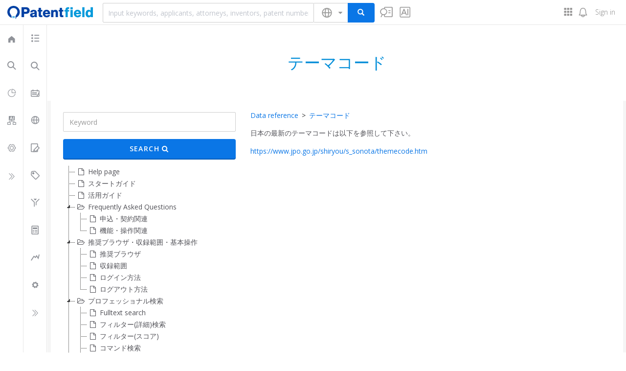

--- FILE ---
content_type: text/html; charset=utf-8
request_url: https://en.patentfield.com/help/data-theme-format
body_size: 58053
content:
<!DOCTYPE html>
<html>
<head prefix='og: http://ogp.me/ns# fb: http://ogp.me/ns/fb# article: http://ogp.me/ns/article#'>
<meta content='text/html; charset=UTF-8' http-equiv='Content-Type'>
<script type="text/javascript">window.NREUM||(NREUM={});NREUM.info={"beacon":"bam.nr-data.net","errorBeacon":"bam.nr-data.net","licenseKey":"NRJS-e4c8458b01eec4132da","applicationID":"1287097902","transactionName":"dQ4LRkALX1QGShxaB1oRSkFaC0Q=","queueTime":1,"applicationTime":584,"agent":""}</script>
<script type="text/javascript">(window.NREUM||(NREUM={})).init={privacy:{cookies_enabled:true},ajax:{deny_list:["bam.nr-data.net"]},feature_flags:["soft_nav"],distributed_tracing:{enabled:true}};(window.NREUM||(NREUM={})).loader_config={agentID:"1386077643",accountID:"3940705",trustKey:"3940705",xpid:"Vw8DUVFTDRABVllVBwgAX1QD",licenseKey:"NRJS-e4c8458b01eec4132da",applicationID:"1287097902",browserID:"1386077643"};;/*! For license information please see nr-loader-spa-1.308.0.min.js.LICENSE.txt */
(()=>{var e,t,r={384:(e,t,r)=>{"use strict";r.d(t,{NT:()=>a,US:()=>u,Zm:()=>o,bQ:()=>d,dV:()=>c,pV:()=>l});var n=r(6154),i=r(1863),s=r(1910);const a={beacon:"bam.nr-data.net",errorBeacon:"bam.nr-data.net"};function o(){return n.gm.NREUM||(n.gm.NREUM={}),void 0===n.gm.newrelic&&(n.gm.newrelic=n.gm.NREUM),n.gm.NREUM}function c(){let e=o();return e.o||(e.o={ST:n.gm.setTimeout,SI:n.gm.setImmediate||n.gm.setInterval,CT:n.gm.clearTimeout,XHR:n.gm.XMLHttpRequest,REQ:n.gm.Request,EV:n.gm.Event,PR:n.gm.Promise,MO:n.gm.MutationObserver,FETCH:n.gm.fetch,WS:n.gm.WebSocket},(0,s.i)(...Object.values(e.o))),e}function d(e,t){let r=o();r.initializedAgents??={},t.initializedAt={ms:(0,i.t)(),date:new Date},r.initializedAgents[e]=t}function u(e,t){o()[e]=t}function l(){return function(){let e=o();const t=e.info||{};e.info={beacon:a.beacon,errorBeacon:a.errorBeacon,...t}}(),function(){let e=o();const t=e.init||{};e.init={...t}}(),c(),function(){let e=o();const t=e.loader_config||{};e.loader_config={...t}}(),o()}},782:(e,t,r)=>{"use strict";r.d(t,{T:()=>n});const n=r(860).K7.pageViewTiming},860:(e,t,r)=>{"use strict";r.d(t,{$J:()=>u,K7:()=>c,P3:()=>d,XX:()=>i,Yy:()=>o,df:()=>s,qY:()=>n,v4:()=>a});const n="events",i="jserrors",s="browser/blobs",a="rum",o="browser/logs",c={ajax:"ajax",genericEvents:"generic_events",jserrors:i,logging:"logging",metrics:"metrics",pageAction:"page_action",pageViewEvent:"page_view_event",pageViewTiming:"page_view_timing",sessionReplay:"session_replay",sessionTrace:"session_trace",softNav:"soft_navigations",spa:"spa"},d={[c.pageViewEvent]:1,[c.pageViewTiming]:2,[c.metrics]:3,[c.jserrors]:4,[c.spa]:5,[c.ajax]:6,[c.sessionTrace]:7,[c.softNav]:8,[c.sessionReplay]:9,[c.logging]:10,[c.genericEvents]:11},u={[c.pageViewEvent]:a,[c.pageViewTiming]:n,[c.ajax]:n,[c.spa]:n,[c.softNav]:n,[c.metrics]:i,[c.jserrors]:i,[c.sessionTrace]:s,[c.sessionReplay]:s,[c.logging]:o,[c.genericEvents]:"ins"}},944:(e,t,r)=>{"use strict";r.d(t,{R:()=>i});var n=r(3241);function i(e,t){"function"==typeof console.debug&&(console.debug("New Relic Warning: https://github.com/newrelic/newrelic-browser-agent/blob/main/docs/warning-codes.md#".concat(e),t),(0,n.W)({agentIdentifier:null,drained:null,type:"data",name:"warn",feature:"warn",data:{code:e,secondary:t}}))}},993:(e,t,r)=>{"use strict";r.d(t,{A$:()=>s,ET:()=>a,TZ:()=>o,p_:()=>i});var n=r(860);const i={ERROR:"ERROR",WARN:"WARN",INFO:"INFO",DEBUG:"DEBUG",TRACE:"TRACE"},s={OFF:0,ERROR:1,WARN:2,INFO:3,DEBUG:4,TRACE:5},a="log",o=n.K7.logging},1541:(e,t,r)=>{"use strict";r.d(t,{U:()=>i,f:()=>n});const n={MFE:"MFE",BA:"BA"};function i(e,t){if(2!==t?.harvestEndpointVersion)return{};const r=t.agentRef.runtime.appMetadata.agents[0].entityGuid;return e?{"source.id":e.id,"source.name":e.name,"source.type":e.type,"parent.id":e.parent?.id||r,"parent.type":e.parent?.type||n.BA}:{"entity.guid":r,appId:t.agentRef.info.applicationID}}},1687:(e,t,r)=>{"use strict";r.d(t,{Ak:()=>d,Ze:()=>h,x3:()=>u});var n=r(3241),i=r(7836),s=r(3606),a=r(860),o=r(2646);const c={};function d(e,t){const r={staged:!1,priority:a.P3[t]||0};l(e),c[e].get(t)||c[e].set(t,r)}function u(e,t){e&&c[e]&&(c[e].get(t)&&c[e].delete(t),p(e,t,!1),c[e].size&&f(e))}function l(e){if(!e)throw new Error("agentIdentifier required");c[e]||(c[e]=new Map)}function h(e="",t="feature",r=!1){if(l(e),!e||!c[e].get(t)||r)return p(e,t);c[e].get(t).staged=!0,f(e)}function f(e){const t=Array.from(c[e]);t.every(([e,t])=>t.staged)&&(t.sort((e,t)=>e[1].priority-t[1].priority),t.forEach(([t])=>{c[e].delete(t),p(e,t)}))}function p(e,t,r=!0){const a=e?i.ee.get(e):i.ee,c=s.i.handlers;if(!a.aborted&&a.backlog&&c){if((0,n.W)({agentIdentifier:e,type:"lifecycle",name:"drain",feature:t}),r){const e=a.backlog[t],r=c[t];if(r){for(let t=0;e&&t<e.length;++t)g(e[t],r);Object.entries(r).forEach(([e,t])=>{Object.values(t||{}).forEach(t=>{t[0]?.on&&t[0]?.context()instanceof o.y&&t[0].on(e,t[1])})})}}a.isolatedBacklog||delete c[t],a.backlog[t]=null,a.emit("drain-"+t,[])}}function g(e,t){var r=e[1];Object.values(t[r]||{}).forEach(t=>{var r=e[0];if(t[0]===r){var n=t[1],i=e[3],s=e[2];n.apply(i,s)}})}},1738:(e,t,r)=>{"use strict";r.d(t,{U:()=>f,Y:()=>h});var n=r(3241),i=r(9908),s=r(1863),a=r(944),o=r(5701),c=r(3969),d=r(8362),u=r(860),l=r(4261);function h(e,t,r,s){const h=s||r;!h||h[e]&&h[e]!==d.d.prototype[e]||(h[e]=function(){(0,i.p)(c.xV,["API/"+e+"/called"],void 0,u.K7.metrics,r.ee),(0,n.W)({agentIdentifier:r.agentIdentifier,drained:!!o.B?.[r.agentIdentifier],type:"data",name:"api",feature:l.Pl+e,data:{}});try{return t.apply(this,arguments)}catch(e){(0,a.R)(23,e)}})}function f(e,t,r,n,a){const o=e.info;null===r?delete o.jsAttributes[t]:o.jsAttributes[t]=r,(a||null===r)&&(0,i.p)(l.Pl+n,[(0,s.t)(),t,r],void 0,"session",e.ee)}},1741:(e,t,r)=>{"use strict";r.d(t,{W:()=>s});var n=r(944),i=r(4261);class s{#e(e,...t){if(this[e]!==s.prototype[e])return this[e](...t);(0,n.R)(35,e)}addPageAction(e,t){return this.#e(i.hG,e,t)}register(e){return this.#e(i.eY,e)}recordCustomEvent(e,t){return this.#e(i.fF,e,t)}setPageViewName(e,t){return this.#e(i.Fw,e,t)}setCustomAttribute(e,t,r){return this.#e(i.cD,e,t,r)}noticeError(e,t){return this.#e(i.o5,e,t)}setUserId(e,t=!1){return this.#e(i.Dl,e,t)}setApplicationVersion(e){return this.#e(i.nb,e)}setErrorHandler(e){return this.#e(i.bt,e)}addRelease(e,t){return this.#e(i.k6,e,t)}log(e,t){return this.#e(i.$9,e,t)}start(){return this.#e(i.d3)}finished(e){return this.#e(i.BL,e)}recordReplay(){return this.#e(i.CH)}pauseReplay(){return this.#e(i.Tb)}addToTrace(e){return this.#e(i.U2,e)}setCurrentRouteName(e){return this.#e(i.PA,e)}interaction(e){return this.#e(i.dT,e)}wrapLogger(e,t,r){return this.#e(i.Wb,e,t,r)}measure(e,t){return this.#e(i.V1,e,t)}consent(e){return this.#e(i.Pv,e)}}},1863:(e,t,r)=>{"use strict";function n(){return Math.floor(performance.now())}r.d(t,{t:()=>n})},1910:(e,t,r)=>{"use strict";r.d(t,{i:()=>s});var n=r(944);const i=new Map;function s(...e){return e.every(e=>{if(i.has(e))return i.get(e);const t="function"==typeof e?e.toString():"",r=t.includes("[native code]"),s=t.includes("nrWrapper");return r||s||(0,n.R)(64,e?.name||t),i.set(e,r),r})}},2555:(e,t,r)=>{"use strict";r.d(t,{D:()=>o,f:()=>a});var n=r(384),i=r(8122);const s={beacon:n.NT.beacon,errorBeacon:n.NT.errorBeacon,licenseKey:void 0,applicationID:void 0,sa:void 0,queueTime:void 0,applicationTime:void 0,ttGuid:void 0,user:void 0,account:void 0,product:void 0,extra:void 0,jsAttributes:{},userAttributes:void 0,atts:void 0,transactionName:void 0,tNamePlain:void 0};function a(e){try{return!!e.licenseKey&&!!e.errorBeacon&&!!e.applicationID}catch(e){return!1}}const o=e=>(0,i.a)(e,s)},2614:(e,t,r)=>{"use strict";r.d(t,{BB:()=>a,H3:()=>n,g:()=>d,iL:()=>c,tS:()=>o,uh:()=>i,wk:()=>s});const n="NRBA",i="SESSION",s=144e5,a=18e5,o={STARTED:"session-started",PAUSE:"session-pause",RESET:"session-reset",RESUME:"session-resume",UPDATE:"session-update"},c={SAME_TAB:"same-tab",CROSS_TAB:"cross-tab"},d={OFF:0,FULL:1,ERROR:2}},2646:(e,t,r)=>{"use strict";r.d(t,{y:()=>n});class n{constructor(e){this.contextId=e}}},2843:(e,t,r)=>{"use strict";r.d(t,{G:()=>s,u:()=>i});var n=r(3878);function i(e,t=!1,r,i){(0,n.DD)("visibilitychange",function(){if(t)return void("hidden"===document.visibilityState&&e());e(document.visibilityState)},r,i)}function s(e,t,r){(0,n.sp)("pagehide",e,t,r)}},3241:(e,t,r)=>{"use strict";r.d(t,{W:()=>s});var n=r(6154);const i="newrelic";function s(e={}){try{n.gm.dispatchEvent(new CustomEvent(i,{detail:e}))}catch(e){}}},3304:(e,t,r)=>{"use strict";r.d(t,{A:()=>s});var n=r(7836);const i=()=>{const e=new WeakSet;return(t,r)=>{if("object"==typeof r&&null!==r){if(e.has(r))return;e.add(r)}return r}};function s(e){try{return JSON.stringify(e,i())??""}catch(e){try{n.ee.emit("internal-error",[e])}catch(e){}return""}}},3333:(e,t,r)=>{"use strict";r.d(t,{$v:()=>u,TZ:()=>n,Xh:()=>c,Zp:()=>i,kd:()=>d,mq:()=>o,nf:()=>a,qN:()=>s});const n=r(860).K7.genericEvents,i=["auxclick","click","copy","keydown","paste","scrollend"],s=["focus","blur"],a=4,o=1e3,c=2e3,d=["PageAction","UserAction","BrowserPerformance"],u={RESOURCES:"experimental.resources",REGISTER:"register"}},3434:(e,t,r)=>{"use strict";r.d(t,{Jt:()=>s,YM:()=>d});var n=r(7836),i=r(5607);const s="nr@original:".concat(i.W),a=50;var o=Object.prototype.hasOwnProperty,c=!1;function d(e,t){return e||(e=n.ee),r.inPlace=function(e,t,n,i,s){n||(n="");const a="-"===n.charAt(0);for(let o=0;o<t.length;o++){const c=t[o],d=e[c];l(d)||(e[c]=r(d,a?c+n:n,i,c,s))}},r.flag=s,r;function r(t,r,n,c,d){return l(t)?t:(r||(r=""),nrWrapper[s]=t,function(e,t,r){if(Object.defineProperty&&Object.keys)try{return Object.keys(e).forEach(function(r){Object.defineProperty(t,r,{get:function(){return e[r]},set:function(t){return e[r]=t,t}})}),t}catch(e){u([e],r)}for(var n in e)o.call(e,n)&&(t[n]=e[n])}(t,nrWrapper,e),nrWrapper);function nrWrapper(){var s,o,l,h;let f;try{o=this,s=[...arguments],l="function"==typeof n?n(s,o):n||{}}catch(t){u([t,"",[s,o,c],l],e)}i(r+"start",[s,o,c],l,d);const p=performance.now();let g;try{return h=t.apply(o,s),g=performance.now(),h}catch(e){throw g=performance.now(),i(r+"err",[s,o,e],l,d),f=e,f}finally{const e=g-p,t={start:p,end:g,duration:e,isLongTask:e>=a,methodName:c,thrownError:f};t.isLongTask&&i("long-task",[t,o],l,d),i(r+"end",[s,o,h],l,d)}}}function i(r,n,i,s){if(!c||t){var a=c;c=!0;try{e.emit(r,n,i,t,s)}catch(t){u([t,r,n,i],e)}c=a}}}function u(e,t){t||(t=n.ee);try{t.emit("internal-error",e)}catch(e){}}function l(e){return!(e&&"function"==typeof e&&e.apply&&!e[s])}},3606:(e,t,r)=>{"use strict";r.d(t,{i:()=>s});var n=r(9908);s.on=a;var i=s.handlers={};function s(e,t,r,s){a(s||n.d,i,e,t,r)}function a(e,t,r,i,s){s||(s="feature"),e||(e=n.d);var a=t[s]=t[s]||{};(a[r]=a[r]||[]).push([e,i])}},3738:(e,t,r)=>{"use strict";r.d(t,{He:()=>i,Kp:()=>o,Lc:()=>d,Rz:()=>u,TZ:()=>n,bD:()=>s,d3:()=>a,jx:()=>l,sl:()=>h,uP:()=>c});const n=r(860).K7.sessionTrace,i="bstResource",s="resource",a="-start",o="-end",c="fn"+a,d="fn"+o,u="pushState",l=1e3,h=3e4},3785:(e,t,r)=>{"use strict";r.d(t,{R:()=>c,b:()=>d});var n=r(9908),i=r(1863),s=r(860),a=r(3969),o=r(993);function c(e,t,r={},c=o.p_.INFO,d=!0,u,l=(0,i.t)()){(0,n.p)(a.xV,["API/logging/".concat(c.toLowerCase(),"/called")],void 0,s.K7.metrics,e),(0,n.p)(o.ET,[l,t,r,c,d,u],void 0,s.K7.logging,e)}function d(e){return"string"==typeof e&&Object.values(o.p_).some(t=>t===e.toUpperCase().trim())}},3878:(e,t,r)=>{"use strict";function n(e,t){return{capture:e,passive:!1,signal:t}}function i(e,t,r=!1,i){window.addEventListener(e,t,n(r,i))}function s(e,t,r=!1,i){document.addEventListener(e,t,n(r,i))}r.d(t,{DD:()=>s,jT:()=>n,sp:()=>i})},3962:(e,t,r)=>{"use strict";r.d(t,{AM:()=>a,O2:()=>l,OV:()=>s,Qu:()=>h,TZ:()=>c,ih:()=>f,pP:()=>o,t1:()=>u,tC:()=>i,wD:()=>d});var n=r(860);const i=["click","keydown","submit"],s="popstate",a="api",o="initialPageLoad",c=n.K7.softNav,d=5e3,u=500,l={INITIAL_PAGE_LOAD:"",ROUTE_CHANGE:1,UNSPECIFIED:2},h={INTERACTION:1,AJAX:2,CUSTOM_END:3,CUSTOM_TRACER:4},f={IP:"in progress",PF:"pending finish",FIN:"finished",CAN:"cancelled"}},3969:(e,t,r)=>{"use strict";r.d(t,{TZ:()=>n,XG:()=>o,rs:()=>i,xV:()=>a,z_:()=>s});const n=r(860).K7.metrics,i="sm",s="cm",a="storeSupportabilityMetrics",o="storeEventMetrics"},4234:(e,t,r)=>{"use strict";r.d(t,{W:()=>s});var n=r(7836),i=r(1687);class s{constructor(e,t){this.agentIdentifier=e,this.ee=n.ee.get(e),this.featureName=t,this.blocked=!1}deregisterDrain(){(0,i.x3)(this.agentIdentifier,this.featureName)}}},4261:(e,t,r)=>{"use strict";r.d(t,{$9:()=>u,BL:()=>c,CH:()=>p,Dl:()=>R,Fw:()=>w,PA:()=>v,Pl:()=>n,Pv:()=>A,Tb:()=>h,U2:()=>a,V1:()=>E,Wb:()=>T,bt:()=>y,cD:()=>b,d3:()=>x,dT:()=>d,eY:()=>g,fF:()=>f,hG:()=>s,hw:()=>i,k6:()=>o,nb:()=>m,o5:()=>l});const n="api-",i=n+"ixn-",s="addPageAction",a="addToTrace",o="addRelease",c="finished",d="interaction",u="log",l="noticeError",h="pauseReplay",f="recordCustomEvent",p="recordReplay",g="register",m="setApplicationVersion",v="setCurrentRouteName",b="setCustomAttribute",y="setErrorHandler",w="setPageViewName",R="setUserId",x="start",T="wrapLogger",E="measure",A="consent"},5205:(e,t,r)=>{"use strict";r.d(t,{j:()=>S});var n=r(384),i=r(1741);var s=r(2555),a=r(3333);const o=e=>{if(!e||"string"!=typeof e)return!1;try{document.createDocumentFragment().querySelector(e)}catch{return!1}return!0};var c=r(2614),d=r(944),u=r(8122);const l="[data-nr-mask]",h=e=>(0,u.a)(e,(()=>{const e={feature_flags:[],experimental:{allow_registered_children:!1,resources:!1},mask_selector:"*",block_selector:"[data-nr-block]",mask_input_options:{color:!1,date:!1,"datetime-local":!1,email:!1,month:!1,number:!1,range:!1,search:!1,tel:!1,text:!1,time:!1,url:!1,week:!1,textarea:!1,select:!1,password:!0}};return{ajax:{deny_list:void 0,block_internal:!0,enabled:!0,autoStart:!0},api:{get allow_registered_children(){return e.feature_flags.includes(a.$v.REGISTER)||e.experimental.allow_registered_children},set allow_registered_children(t){e.experimental.allow_registered_children=t},duplicate_registered_data:!1},browser_consent_mode:{enabled:!1},distributed_tracing:{enabled:void 0,exclude_newrelic_header:void 0,cors_use_newrelic_header:void 0,cors_use_tracecontext_headers:void 0,allowed_origins:void 0},get feature_flags(){return e.feature_flags},set feature_flags(t){e.feature_flags=t},generic_events:{enabled:!0,autoStart:!0},harvest:{interval:30},jserrors:{enabled:!0,autoStart:!0},logging:{enabled:!0,autoStart:!0},metrics:{enabled:!0,autoStart:!0},obfuscate:void 0,page_action:{enabled:!0},page_view_event:{enabled:!0,autoStart:!0},page_view_timing:{enabled:!0,autoStart:!0},performance:{capture_marks:!1,capture_measures:!1,capture_detail:!0,resources:{get enabled(){return e.feature_flags.includes(a.$v.RESOURCES)||e.experimental.resources},set enabled(t){e.experimental.resources=t},asset_types:[],first_party_domains:[],ignore_newrelic:!0}},privacy:{cookies_enabled:!0},proxy:{assets:void 0,beacon:void 0},session:{expiresMs:c.wk,inactiveMs:c.BB},session_replay:{autoStart:!0,enabled:!1,preload:!1,sampling_rate:10,error_sampling_rate:100,collect_fonts:!1,inline_images:!1,fix_stylesheets:!0,mask_all_inputs:!0,get mask_text_selector(){return e.mask_selector},set mask_text_selector(t){o(t)?e.mask_selector="".concat(t,",").concat(l):""===t||null===t?e.mask_selector=l:(0,d.R)(5,t)},get block_class(){return"nr-block"},get ignore_class(){return"nr-ignore"},get mask_text_class(){return"nr-mask"},get block_selector(){return e.block_selector},set block_selector(t){o(t)?e.block_selector+=",".concat(t):""!==t&&(0,d.R)(6,t)},get mask_input_options(){return e.mask_input_options},set mask_input_options(t){t&&"object"==typeof t?e.mask_input_options={...t,password:!0}:(0,d.R)(7,t)}},session_trace:{enabled:!0,autoStart:!0},soft_navigations:{enabled:!0,autoStart:!0},spa:{enabled:!0,autoStart:!0},ssl:void 0,user_actions:{enabled:!0,elementAttributes:["id","className","tagName","type"]}}})());var f=r(6154),p=r(9324);let g=0;const m={buildEnv:p.F3,distMethod:p.Xs,version:p.xv,originTime:f.WN},v={consented:!1},b={appMetadata:{},get consented(){return this.session?.state?.consent||v.consented},set consented(e){v.consented=e},customTransaction:void 0,denyList:void 0,disabled:!1,harvester:void 0,isolatedBacklog:!1,isRecording:!1,loaderType:void 0,maxBytes:3e4,obfuscator:void 0,onerror:void 0,ptid:void 0,releaseIds:{},session:void 0,timeKeeper:void 0,registeredEntities:[],jsAttributesMetadata:{bytes:0},get harvestCount(){return++g}},y=e=>{const t=(0,u.a)(e,b),r=Object.keys(m).reduce((e,t)=>(e[t]={value:m[t],writable:!1,configurable:!0,enumerable:!0},e),{});return Object.defineProperties(t,r)};var w=r(5701);const R=e=>{const t=e.startsWith("http");e+="/",r.p=t?e:"https://"+e};var x=r(7836),T=r(3241);const E={accountID:void 0,trustKey:void 0,agentID:void 0,licenseKey:void 0,applicationID:void 0,xpid:void 0},A=e=>(0,u.a)(e,E),_=new Set;function S(e,t={},r,a){let{init:o,info:c,loader_config:d,runtime:u={},exposed:l=!0}=t;if(!c){const e=(0,n.pV)();o=e.init,c=e.info,d=e.loader_config}e.init=h(o||{}),e.loader_config=A(d||{}),c.jsAttributes??={},f.bv&&(c.jsAttributes.isWorker=!0),e.info=(0,s.D)(c);const p=e.init,g=[c.beacon,c.errorBeacon];_.has(e.agentIdentifier)||(p.proxy.assets&&(R(p.proxy.assets),g.push(p.proxy.assets)),p.proxy.beacon&&g.push(p.proxy.beacon),e.beacons=[...g],function(e){const t=(0,n.pV)();Object.getOwnPropertyNames(i.W.prototype).forEach(r=>{const n=i.W.prototype[r];if("function"!=typeof n||"constructor"===n)return;let s=t[r];e[r]&&!1!==e.exposed&&"micro-agent"!==e.runtime?.loaderType&&(t[r]=(...t)=>{const n=e[r](...t);return s?s(...t):n})})}(e),(0,n.US)("activatedFeatures",w.B)),u.denyList=[...p.ajax.deny_list||[],...p.ajax.block_internal?g:[]],u.ptid=e.agentIdentifier,u.loaderType=r,e.runtime=y(u),_.has(e.agentIdentifier)||(e.ee=x.ee.get(e.agentIdentifier),e.exposed=l,(0,T.W)({agentIdentifier:e.agentIdentifier,drained:!!w.B?.[e.agentIdentifier],type:"lifecycle",name:"initialize",feature:void 0,data:e.config})),_.add(e.agentIdentifier)}},5270:(e,t,r)=>{"use strict";r.d(t,{Aw:()=>a,SR:()=>s,rF:()=>o});var n=r(384),i=r(7767);function s(e){return!!(0,n.dV)().o.MO&&(0,i.V)(e)&&!0===e?.session_trace.enabled}function a(e){return!0===e?.session_replay.preload&&s(e)}function o(e,t){try{if("string"==typeof t?.type){if("password"===t.type.toLowerCase())return"*".repeat(e?.length||0);if(void 0!==t?.dataset?.nrUnmask||t?.classList?.contains("nr-unmask"))return e}}catch(e){}return"string"==typeof e?e.replace(/[\S]/g,"*"):"*".repeat(e?.length||0)}},5289:(e,t,r)=>{"use strict";r.d(t,{GG:()=>a,Qr:()=>c,sB:()=>o});var n=r(3878),i=r(6389);function s(){return"undefined"==typeof document||"complete"===document.readyState}function a(e,t){if(s())return e();const r=(0,i.J)(e),a=setInterval(()=>{s()&&(clearInterval(a),r())},500);(0,n.sp)("load",r,t)}function o(e){if(s())return e();(0,n.DD)("DOMContentLoaded",e)}function c(e){if(s())return e();(0,n.sp)("popstate",e)}},5607:(e,t,r)=>{"use strict";r.d(t,{W:()=>n});const n=(0,r(9566).bz)()},5701:(e,t,r)=>{"use strict";r.d(t,{B:()=>s,t:()=>a});var n=r(3241);const i=new Set,s={};function a(e,t){const r=t.agentIdentifier;s[r]??={},e&&"object"==typeof e&&(i.has(r)||(t.ee.emit("rumresp",[e]),s[r]=e,i.add(r),(0,n.W)({agentIdentifier:r,loaded:!0,drained:!0,type:"lifecycle",name:"load",feature:void 0,data:e})))}},6154:(e,t,r)=>{"use strict";r.d(t,{OF:()=>d,RI:()=>i,WN:()=>h,bv:()=>s,eN:()=>f,gm:()=>a,lR:()=>l,m:()=>c,mw:()=>o,sb:()=>u});var n=r(1863);const i="undefined"!=typeof window&&!!window.document,s="undefined"!=typeof WorkerGlobalScope&&("undefined"!=typeof self&&self instanceof WorkerGlobalScope&&self.navigator instanceof WorkerNavigator||"undefined"!=typeof globalThis&&globalThis instanceof WorkerGlobalScope&&globalThis.navigator instanceof WorkerNavigator),a=i?window:"undefined"!=typeof WorkerGlobalScope&&("undefined"!=typeof self&&self instanceof WorkerGlobalScope&&self||"undefined"!=typeof globalThis&&globalThis instanceof WorkerGlobalScope&&globalThis),o=Boolean("hidden"===a?.document?.visibilityState),c=""+a?.location,d=/iPad|iPhone|iPod/.test(a.navigator?.userAgent),u=d&&"undefined"==typeof SharedWorker,l=(()=>{const e=a.navigator?.userAgent?.match(/Firefox[/\s](\d+\.\d+)/);return Array.isArray(e)&&e.length>=2?+e[1]:0})(),h=Date.now()-(0,n.t)(),f=()=>"undefined"!=typeof PerformanceNavigationTiming&&a?.performance?.getEntriesByType("navigation")?.[0]?.responseStart},6344:(e,t,r)=>{"use strict";r.d(t,{BB:()=>u,Qb:()=>l,TZ:()=>i,Ug:()=>a,Vh:()=>s,_s:()=>o,bc:()=>d,yP:()=>c});var n=r(2614);const i=r(860).K7.sessionReplay,s="errorDuringReplay",a=.12,o={DomContentLoaded:0,Load:1,FullSnapshot:2,IncrementalSnapshot:3,Meta:4,Custom:5},c={[n.g.ERROR]:15e3,[n.g.FULL]:3e5,[n.g.OFF]:0},d={RESET:{message:"Session was reset",sm:"Reset"},IMPORT:{message:"Recorder failed to import",sm:"Import"},TOO_MANY:{message:"429: Too Many Requests",sm:"Too-Many"},TOO_BIG:{message:"Payload was too large",sm:"Too-Big"},CROSS_TAB:{message:"Session Entity was set to OFF on another tab",sm:"Cross-Tab"},ENTITLEMENTS:{message:"Session Replay is not allowed and will not be started",sm:"Entitlement"}},u=5e3,l={API:"api",RESUME:"resume",SWITCH_TO_FULL:"switchToFull",INITIALIZE:"initialize",PRELOAD:"preload"}},6389:(e,t,r)=>{"use strict";function n(e,t=500,r={}){const n=r?.leading||!1;let i;return(...r)=>{n&&void 0===i&&(e.apply(this,r),i=setTimeout(()=>{i=clearTimeout(i)},t)),n||(clearTimeout(i),i=setTimeout(()=>{e.apply(this,r)},t))}}function i(e){let t=!1;return(...r)=>{t||(t=!0,e.apply(this,r))}}r.d(t,{J:()=>i,s:()=>n})},6630:(e,t,r)=>{"use strict";r.d(t,{T:()=>n});const n=r(860).K7.pageViewEvent},6774:(e,t,r)=>{"use strict";r.d(t,{T:()=>n});const n=r(860).K7.jserrors},7295:(e,t,r)=>{"use strict";r.d(t,{Xv:()=>a,gX:()=>i,iW:()=>s});var n=[];function i(e){if(!e||s(e))return!1;if(0===n.length)return!0;if("*"===n[0].hostname)return!1;for(var t=0;t<n.length;t++){var r=n[t];if(r.hostname.test(e.hostname)&&r.pathname.test(e.pathname))return!1}return!0}function s(e){return void 0===e.hostname}function a(e){if(n=[],e&&e.length)for(var t=0;t<e.length;t++){let r=e[t];if(!r)continue;if("*"===r)return void(n=[{hostname:"*"}]);0===r.indexOf("http://")?r=r.substring(7):0===r.indexOf("https://")&&(r=r.substring(8));const i=r.indexOf("/");let s,a;i>0?(s=r.substring(0,i),a=r.substring(i)):(s=r,a="*");let[c]=s.split(":");n.push({hostname:o(c),pathname:o(a,!0)})}}function o(e,t=!1){const r=e.replace(/[.+?^${}()|[\]\\]/g,e=>"\\"+e).replace(/\*/g,".*?");return new RegExp((t?"^":"")+r+"$")}},7485:(e,t,r)=>{"use strict";r.d(t,{D:()=>i});var n=r(6154);function i(e){if(0===(e||"").indexOf("data:"))return{protocol:"data"};try{const t=new URL(e,location.href),r={port:t.port,hostname:t.hostname,pathname:t.pathname,search:t.search,protocol:t.protocol.slice(0,t.protocol.indexOf(":")),sameOrigin:t.protocol===n.gm?.location?.protocol&&t.host===n.gm?.location?.host};return r.port&&""!==r.port||("http:"===t.protocol&&(r.port="80"),"https:"===t.protocol&&(r.port="443")),r.pathname&&""!==r.pathname?r.pathname.startsWith("/")||(r.pathname="/".concat(r.pathname)):r.pathname="/",r}catch(e){return{}}}},7699:(e,t,r)=>{"use strict";r.d(t,{It:()=>s,KC:()=>o,No:()=>i,qh:()=>a});var n=r(860);const i=16e3,s=1e6,a="SESSION_ERROR",o={[n.K7.logging]:!0,[n.K7.genericEvents]:!1,[n.K7.jserrors]:!1,[n.K7.ajax]:!1}},7767:(e,t,r)=>{"use strict";r.d(t,{V:()=>i});var n=r(6154);const i=e=>n.RI&&!0===e?.privacy.cookies_enabled},7836:(e,t,r)=>{"use strict";r.d(t,{P:()=>o,ee:()=>c});var n=r(384),i=r(8990),s=r(2646),a=r(5607);const o="nr@context:".concat(a.W),c=function e(t,r){var n={},a={},u={},l=!1;try{l=16===r.length&&d.initializedAgents?.[r]?.runtime.isolatedBacklog}catch(e){}var h={on:p,addEventListener:p,removeEventListener:function(e,t){var r=n[e];if(!r)return;for(var i=0;i<r.length;i++)r[i]===t&&r.splice(i,1)},emit:function(e,r,n,i,s){!1!==s&&(s=!0);if(c.aborted&&!i)return;t&&s&&t.emit(e,r,n);var o=f(n);g(e).forEach(e=>{e.apply(o,r)});var d=v()[a[e]];d&&d.push([h,e,r,o]);return o},get:m,listeners:g,context:f,buffer:function(e,t){const r=v();if(t=t||"feature",h.aborted)return;Object.entries(e||{}).forEach(([e,n])=>{a[n]=t,t in r||(r[t]=[])})},abort:function(){h._aborted=!0,Object.keys(h.backlog).forEach(e=>{delete h.backlog[e]})},isBuffering:function(e){return!!v()[a[e]]},debugId:r,backlog:l?{}:t&&"object"==typeof t.backlog?t.backlog:{},isolatedBacklog:l};return Object.defineProperty(h,"aborted",{get:()=>{let e=h._aborted||!1;return e||(t&&(e=t.aborted),e)}}),h;function f(e){return e&&e instanceof s.y?e:e?(0,i.I)(e,o,()=>new s.y(o)):new s.y(o)}function p(e,t){n[e]=g(e).concat(t)}function g(e){return n[e]||[]}function m(t){return u[t]=u[t]||e(h,t)}function v(){return h.backlog}}(void 0,"globalEE"),d=(0,n.Zm)();d.ee||(d.ee=c)},8122:(e,t,r)=>{"use strict";r.d(t,{a:()=>i});var n=r(944);function i(e,t){try{if(!e||"object"!=typeof e)return(0,n.R)(3);if(!t||"object"!=typeof t)return(0,n.R)(4);const r=Object.create(Object.getPrototypeOf(t),Object.getOwnPropertyDescriptors(t)),s=0===Object.keys(r).length?e:r;for(let a in s)if(void 0!==e[a])try{if(null===e[a]){r[a]=null;continue}Array.isArray(e[a])&&Array.isArray(t[a])?r[a]=Array.from(new Set([...e[a],...t[a]])):"object"==typeof e[a]&&"object"==typeof t[a]?r[a]=i(e[a],t[a]):r[a]=e[a]}catch(e){r[a]||(0,n.R)(1,e)}return r}catch(e){(0,n.R)(2,e)}}},8139:(e,t,r)=>{"use strict";r.d(t,{u:()=>h});var n=r(7836),i=r(3434),s=r(8990),a=r(6154);const o={},c=a.gm.XMLHttpRequest,d="addEventListener",u="removeEventListener",l="nr@wrapped:".concat(n.P);function h(e){var t=function(e){return(e||n.ee).get("events")}(e);if(o[t.debugId]++)return t;o[t.debugId]=1;var r=(0,i.YM)(t,!0);function h(e){r.inPlace(e,[d,u],"-",p)}function p(e,t){return e[1]}return"getPrototypeOf"in Object&&(a.RI&&f(document,h),c&&f(c.prototype,h),f(a.gm,h)),t.on(d+"-start",function(e,t){var n=e[1];if(null!==n&&("function"==typeof n||"object"==typeof n)&&"newrelic"!==e[0]){var i=(0,s.I)(n,l,function(){var e={object:function(){if("function"!=typeof n.handleEvent)return;return n.handleEvent.apply(n,arguments)},function:n}[typeof n];return e?r(e,"fn-",null,e.name||"anonymous"):n});this.wrapped=e[1]=i}}),t.on(u+"-start",function(e){e[1]=this.wrapped||e[1]}),t}function f(e,t,...r){let n=e;for(;"object"==typeof n&&!Object.prototype.hasOwnProperty.call(n,d);)n=Object.getPrototypeOf(n);n&&t(n,...r)}},8362:(e,t,r)=>{"use strict";r.d(t,{d:()=>s});var n=r(9566),i=r(1741);class s extends i.W{agentIdentifier=(0,n.LA)(16)}},8374:(e,t,r)=>{r.nc=(()=>{try{return document?.currentScript?.nonce}catch(e){}return""})()},8990:(e,t,r)=>{"use strict";r.d(t,{I:()=>i});var n=Object.prototype.hasOwnProperty;function i(e,t,r){if(n.call(e,t))return e[t];var i=r();if(Object.defineProperty&&Object.keys)try{return Object.defineProperty(e,t,{value:i,writable:!0,enumerable:!1}),i}catch(e){}return e[t]=i,i}},9119:(e,t,r)=>{"use strict";r.d(t,{L:()=>s});var n=/([^?#]*)[^#]*(#[^?]*|$).*/,i=/([^?#]*)().*/;function s(e,t){return e?e.replace(t?n:i,"$1$2"):e}},9300:(e,t,r)=>{"use strict";r.d(t,{T:()=>n});const n=r(860).K7.ajax},9324:(e,t,r)=>{"use strict";r.d(t,{AJ:()=>a,F3:()=>i,Xs:()=>s,Yq:()=>o,xv:()=>n});const n="1.308.0",i="PROD",s="CDN",a="@newrelic/rrweb",o="1.0.1"},9566:(e,t,r)=>{"use strict";r.d(t,{LA:()=>o,ZF:()=>c,bz:()=>a,el:()=>d});var n=r(6154);const i="xxxxxxxx-xxxx-4xxx-yxxx-xxxxxxxxxxxx";function s(e,t){return e?15&e[t]:16*Math.random()|0}function a(){const e=n.gm?.crypto||n.gm?.msCrypto;let t,r=0;return e&&e.getRandomValues&&(t=e.getRandomValues(new Uint8Array(30))),i.split("").map(e=>"x"===e?s(t,r++).toString(16):"y"===e?(3&s()|8).toString(16):e).join("")}function o(e){const t=n.gm?.crypto||n.gm?.msCrypto;let r,i=0;t&&t.getRandomValues&&(r=t.getRandomValues(new Uint8Array(e)));const a=[];for(var o=0;o<e;o++)a.push(s(r,i++).toString(16));return a.join("")}function c(){return o(16)}function d(){return o(32)}},9908:(e,t,r)=>{"use strict";r.d(t,{d:()=>n,p:()=>i});var n=r(7836).ee.get("handle");function i(e,t,r,i,s){s?(s.buffer([e],i),s.emit(e,t,r)):(n.buffer([e],i),n.emit(e,t,r))}}},n={};function i(e){var t=n[e];if(void 0!==t)return t.exports;var s=n[e]={exports:{}};return r[e](s,s.exports,i),s.exports}i.m=r,i.d=(e,t)=>{for(var r in t)i.o(t,r)&&!i.o(e,r)&&Object.defineProperty(e,r,{enumerable:!0,get:t[r]})},i.f={},i.e=e=>Promise.all(Object.keys(i.f).reduce((t,r)=>(i.f[r](e,t),t),[])),i.u=e=>({212:"nr-spa-compressor",249:"nr-spa-recorder",478:"nr-spa"}[e]+"-1.308.0.min.js"),i.o=(e,t)=>Object.prototype.hasOwnProperty.call(e,t),e={},t="NRBA-1.308.0.PROD:",i.l=(r,n,s,a)=>{if(e[r])e[r].push(n);else{var o,c;if(void 0!==s)for(var d=document.getElementsByTagName("script"),u=0;u<d.length;u++){var l=d[u];if(l.getAttribute("src")==r||l.getAttribute("data-webpack")==t+s){o=l;break}}if(!o){c=!0;var h={478:"sha512-RSfSVnmHk59T/uIPbdSE0LPeqcEdF4/+XhfJdBuccH5rYMOEZDhFdtnh6X6nJk7hGpzHd9Ujhsy7lZEz/ORYCQ==",249:"sha512-ehJXhmntm85NSqW4MkhfQqmeKFulra3klDyY0OPDUE+sQ3GokHlPh1pmAzuNy//3j4ac6lzIbmXLvGQBMYmrkg==",212:"sha512-B9h4CR46ndKRgMBcK+j67uSR2RCnJfGefU+A7FrgR/k42ovXy5x/MAVFiSvFxuVeEk/pNLgvYGMp1cBSK/G6Fg=="};(o=document.createElement("script")).charset="utf-8",i.nc&&o.setAttribute("nonce",i.nc),o.setAttribute("data-webpack",t+s),o.src=r,0!==o.src.indexOf(window.location.origin+"/")&&(o.crossOrigin="anonymous"),h[a]&&(o.integrity=h[a])}e[r]=[n];var f=(t,n)=>{o.onerror=o.onload=null,clearTimeout(p);var i=e[r];if(delete e[r],o.parentNode&&o.parentNode.removeChild(o),i&&i.forEach(e=>e(n)),t)return t(n)},p=setTimeout(f.bind(null,void 0,{type:"timeout",target:o}),12e4);o.onerror=f.bind(null,o.onerror),o.onload=f.bind(null,o.onload),c&&document.head.appendChild(o)}},i.r=e=>{"undefined"!=typeof Symbol&&Symbol.toStringTag&&Object.defineProperty(e,Symbol.toStringTag,{value:"Module"}),Object.defineProperty(e,"__esModule",{value:!0})},i.p="https://js-agent.newrelic.com/",(()=>{var e={38:0,788:0};i.f.j=(t,r)=>{var n=i.o(e,t)?e[t]:void 0;if(0!==n)if(n)r.push(n[2]);else{var s=new Promise((r,i)=>n=e[t]=[r,i]);r.push(n[2]=s);var a=i.p+i.u(t),o=new Error;i.l(a,r=>{if(i.o(e,t)&&(0!==(n=e[t])&&(e[t]=void 0),n)){var s=r&&("load"===r.type?"missing":r.type),a=r&&r.target&&r.target.src;o.message="Loading chunk "+t+" failed: ("+s+": "+a+")",o.name="ChunkLoadError",o.type=s,o.request=a,n[1](o)}},"chunk-"+t,t)}};var t=(t,r)=>{var n,s,[a,o,c]=r,d=0;if(a.some(t=>0!==e[t])){for(n in o)i.o(o,n)&&(i.m[n]=o[n]);if(c)c(i)}for(t&&t(r);d<a.length;d++)s=a[d],i.o(e,s)&&e[s]&&e[s][0](),e[s]=0},r=self["webpackChunk:NRBA-1.308.0.PROD"]=self["webpackChunk:NRBA-1.308.0.PROD"]||[];r.forEach(t.bind(null,0)),r.push=t.bind(null,r.push.bind(r))})(),(()=>{"use strict";i(8374);var e=i(8362),t=i(860);const r=Object.values(t.K7);var n=i(5205);var s=i(9908),a=i(1863),o=i(4261),c=i(1738);var d=i(1687),u=i(4234),l=i(5289),h=i(6154),f=i(944),p=i(5270),g=i(7767),m=i(6389),v=i(7699);class b extends u.W{constructor(e,t){super(e.agentIdentifier,t),this.agentRef=e,this.abortHandler=void 0,this.featAggregate=void 0,this.loadedSuccessfully=void 0,this.onAggregateImported=new Promise(e=>{this.loadedSuccessfully=e}),this.deferred=Promise.resolve(),!1===e.init[this.featureName].autoStart?this.deferred=new Promise((t,r)=>{this.ee.on("manual-start-all",(0,m.J)(()=>{(0,d.Ak)(e.agentIdentifier,this.featureName),t()}))}):(0,d.Ak)(e.agentIdentifier,t)}importAggregator(e,t,r={}){if(this.featAggregate)return;const n=async()=>{let n;await this.deferred;try{if((0,g.V)(e.init)){const{setupAgentSession:t}=await i.e(478).then(i.bind(i,8766));n=t(e)}}catch(e){(0,f.R)(20,e),this.ee.emit("internal-error",[e]),(0,s.p)(v.qh,[e],void 0,this.featureName,this.ee)}try{if(!this.#t(this.featureName,n,e.init))return(0,d.Ze)(this.agentIdentifier,this.featureName),void this.loadedSuccessfully(!1);const{Aggregate:i}=await t();this.featAggregate=new i(e,r),e.runtime.harvester.initializedAggregates.push(this.featAggregate),this.loadedSuccessfully(!0)}catch(e){(0,f.R)(34,e),this.abortHandler?.(),(0,d.Ze)(this.agentIdentifier,this.featureName,!0),this.loadedSuccessfully(!1),this.ee&&this.ee.abort()}};h.RI?(0,l.GG)(()=>n(),!0):n()}#t(e,r,n){if(this.blocked)return!1;switch(e){case t.K7.sessionReplay:return(0,p.SR)(n)&&!!r;case t.K7.sessionTrace:return!!r;default:return!0}}}var y=i(6630),w=i(2614),R=i(3241);class x extends b{static featureName=y.T;constructor(e){var t;super(e,y.T),this.setupInspectionEvents(e.agentIdentifier),t=e,(0,c.Y)(o.Fw,function(e,r){"string"==typeof e&&("/"!==e.charAt(0)&&(e="/"+e),t.runtime.customTransaction=(r||"http://custom.transaction")+e,(0,s.p)(o.Pl+o.Fw,[(0,a.t)()],void 0,void 0,t.ee))},t),this.importAggregator(e,()=>i.e(478).then(i.bind(i,2467)))}setupInspectionEvents(e){const t=(t,r)=>{t&&(0,R.W)({agentIdentifier:e,timeStamp:t.timeStamp,loaded:"complete"===t.target.readyState,type:"window",name:r,data:t.target.location+""})};(0,l.sB)(e=>{t(e,"DOMContentLoaded")}),(0,l.GG)(e=>{t(e,"load")}),(0,l.Qr)(e=>{t(e,"navigate")}),this.ee.on(w.tS.UPDATE,(t,r)=>{(0,R.W)({agentIdentifier:e,type:"lifecycle",name:"session",data:r})})}}var T=i(384);class E extends e.d{constructor(e){var t;(super(),h.gm)?(this.features={},(0,T.bQ)(this.agentIdentifier,this),this.desiredFeatures=new Set(e.features||[]),this.desiredFeatures.add(x),(0,n.j)(this,e,e.loaderType||"agent"),t=this,(0,c.Y)(o.cD,function(e,r,n=!1){if("string"==typeof e){if(["string","number","boolean"].includes(typeof r)||null===r)return(0,c.U)(t,e,r,o.cD,n);(0,f.R)(40,typeof r)}else(0,f.R)(39,typeof e)},t),function(e){(0,c.Y)(o.Dl,function(t,r=!1){if("string"!=typeof t&&null!==t)return void(0,f.R)(41,typeof t);const n=e.info.jsAttributes["enduser.id"];r&&null!=n&&n!==t?(0,s.p)(o.Pl+"setUserIdAndResetSession",[t],void 0,"session",e.ee):(0,c.U)(e,"enduser.id",t,o.Dl,!0)},e)}(this),function(e){(0,c.Y)(o.nb,function(t){if("string"==typeof t||null===t)return(0,c.U)(e,"application.version",t,o.nb,!1);(0,f.R)(42,typeof t)},e)}(this),function(e){(0,c.Y)(o.d3,function(){e.ee.emit("manual-start-all")},e)}(this),function(e){(0,c.Y)(o.Pv,function(t=!0){if("boolean"==typeof t){if((0,s.p)(o.Pl+o.Pv,[t],void 0,"session",e.ee),e.runtime.consented=t,t){const t=e.features.page_view_event;t.onAggregateImported.then(e=>{const r=t.featAggregate;e&&!r.sentRum&&r.sendRum()})}}else(0,f.R)(65,typeof t)},e)}(this),this.run()):(0,f.R)(21)}get config(){return{info:this.info,init:this.init,loader_config:this.loader_config,runtime:this.runtime}}get api(){return this}run(){try{const e=function(e){const t={};return r.forEach(r=>{t[r]=!!e[r]?.enabled}),t}(this.init),n=[...this.desiredFeatures];n.sort((e,r)=>t.P3[e.featureName]-t.P3[r.featureName]),n.forEach(r=>{if(!e[r.featureName]&&r.featureName!==t.K7.pageViewEvent)return;if(r.featureName===t.K7.spa)return void(0,f.R)(67);const n=function(e){switch(e){case t.K7.ajax:return[t.K7.jserrors];case t.K7.sessionTrace:return[t.K7.ajax,t.K7.pageViewEvent];case t.K7.sessionReplay:return[t.K7.sessionTrace];case t.K7.pageViewTiming:return[t.K7.pageViewEvent];default:return[]}}(r.featureName).filter(e=>!(e in this.features));n.length>0&&(0,f.R)(36,{targetFeature:r.featureName,missingDependencies:n}),this.features[r.featureName]=new r(this)})}catch(e){(0,f.R)(22,e);for(const e in this.features)this.features[e].abortHandler?.();const t=(0,T.Zm)();delete t.initializedAgents[this.agentIdentifier]?.features,delete this.sharedAggregator;return t.ee.get(this.agentIdentifier).abort(),!1}}}var A=i(2843),_=i(782);class S extends b{static featureName=_.T;constructor(e){super(e,_.T),h.RI&&((0,A.u)(()=>(0,s.p)("docHidden",[(0,a.t)()],void 0,_.T,this.ee),!0),(0,A.G)(()=>(0,s.p)("winPagehide",[(0,a.t)()],void 0,_.T,this.ee)),this.importAggregator(e,()=>i.e(478).then(i.bind(i,9917))))}}var O=i(3969);class I extends b{static featureName=O.TZ;constructor(e){super(e,O.TZ),h.RI&&document.addEventListener("securitypolicyviolation",e=>{(0,s.p)(O.xV,["Generic/CSPViolation/Detected"],void 0,this.featureName,this.ee)}),this.importAggregator(e,()=>i.e(478).then(i.bind(i,6555)))}}var N=i(6774),P=i(3878),k=i(3304);class D{constructor(e,t,r,n,i){this.name="UncaughtError",this.message="string"==typeof e?e:(0,k.A)(e),this.sourceURL=t,this.line=r,this.column=n,this.__newrelic=i}}function C(e){return M(e)?e:new D(void 0!==e?.message?e.message:e,e?.filename||e?.sourceURL,e?.lineno||e?.line,e?.colno||e?.col,e?.__newrelic,e?.cause)}function j(e){const t="Unhandled Promise Rejection: ";if(!e?.reason)return;if(M(e.reason)){try{e.reason.message.startsWith(t)||(e.reason.message=t+e.reason.message)}catch(e){}return C(e.reason)}const r=C(e.reason);return(r.message||"").startsWith(t)||(r.message=t+r.message),r}function L(e){if(e.error instanceof SyntaxError&&!/:\d+$/.test(e.error.stack?.trim())){const t=new D(e.message,e.filename,e.lineno,e.colno,e.error.__newrelic,e.cause);return t.name=SyntaxError.name,t}return M(e.error)?e.error:C(e)}function M(e){return e instanceof Error&&!!e.stack}function H(e,r,n,i,o=(0,a.t)()){"string"==typeof e&&(e=new Error(e)),(0,s.p)("err",[e,o,!1,r,n.runtime.isRecording,void 0,i],void 0,t.K7.jserrors,n.ee),(0,s.p)("uaErr",[],void 0,t.K7.genericEvents,n.ee)}var B=i(1541),K=i(993),W=i(3785);function U(e,{customAttributes:t={},level:r=K.p_.INFO}={},n,i,s=(0,a.t)()){(0,W.R)(n.ee,e,t,r,!1,i,s)}function F(e,r,n,i,c=(0,a.t)()){(0,s.p)(o.Pl+o.hG,[c,e,r,i],void 0,t.K7.genericEvents,n.ee)}function V(e,r,n,i,c=(0,a.t)()){const{start:d,end:u,customAttributes:l}=r||{},h={customAttributes:l||{}};if("object"!=typeof h.customAttributes||"string"!=typeof e||0===e.length)return void(0,f.R)(57);const p=(e,t)=>null==e?t:"number"==typeof e?e:e instanceof PerformanceMark?e.startTime:Number.NaN;if(h.start=p(d,0),h.end=p(u,c),Number.isNaN(h.start)||Number.isNaN(h.end))(0,f.R)(57);else{if(h.duration=h.end-h.start,!(h.duration<0))return(0,s.p)(o.Pl+o.V1,[h,e,i],void 0,t.K7.genericEvents,n.ee),h;(0,f.R)(58)}}function G(e,r={},n,i,c=(0,a.t)()){(0,s.p)(o.Pl+o.fF,[c,e,r,i],void 0,t.K7.genericEvents,n.ee)}function z(e){(0,c.Y)(o.eY,function(t){return Y(e,t)},e)}function Y(e,r,n){(0,f.R)(54,"newrelic.register"),r||={},r.type=B.f.MFE,r.licenseKey||=e.info.licenseKey,r.blocked=!1,r.parent=n||{},Array.isArray(r.tags)||(r.tags=[]);const i={};r.tags.forEach(e=>{"name"!==e&&"id"!==e&&(i["source.".concat(e)]=!0)}),r.isolated??=!0;let o=()=>{};const c=e.runtime.registeredEntities;if(!r.isolated){const e=c.find(({metadata:{target:{id:e}}})=>e===r.id&&!r.isolated);if(e)return e}const d=e=>{r.blocked=!0,o=e};function u(e){return"string"==typeof e&&!!e.trim()&&e.trim().length<501||"number"==typeof e}e.init.api.allow_registered_children||d((0,m.J)(()=>(0,f.R)(55))),u(r.id)&&u(r.name)||d((0,m.J)(()=>(0,f.R)(48,r)));const l={addPageAction:(t,n={})=>g(F,[t,{...i,...n},e],r),deregister:()=>{d((0,m.J)(()=>(0,f.R)(68)))},log:(t,n={})=>g(U,[t,{...n,customAttributes:{...i,...n.customAttributes||{}}},e],r),measure:(t,n={})=>g(V,[t,{...n,customAttributes:{...i,...n.customAttributes||{}}},e],r),noticeError:(t,n={})=>g(H,[t,{...i,...n},e],r),register:(t={})=>g(Y,[e,t],l.metadata.target),recordCustomEvent:(t,n={})=>g(G,[t,{...i,...n},e],r),setApplicationVersion:e=>p("application.version",e),setCustomAttribute:(e,t)=>p(e,t),setUserId:e=>p("enduser.id",e),metadata:{customAttributes:i,target:r}},h=()=>(r.blocked&&o(),r.blocked);h()||c.push(l);const p=(e,t)=>{h()||(i[e]=t)},g=(r,n,i)=>{if(h())return;const o=(0,a.t)();(0,s.p)(O.xV,["API/register/".concat(r.name,"/called")],void 0,t.K7.metrics,e.ee);try{if(e.init.api.duplicate_registered_data&&"register"!==r.name){let e=n;if(n[1]instanceof Object){const t={"child.id":i.id,"child.type":i.type};e="customAttributes"in n[1]?[n[0],{...n[1],customAttributes:{...n[1].customAttributes,...t}},...n.slice(2)]:[n[0],{...n[1],...t},...n.slice(2)]}r(...e,void 0,o)}return r(...n,i,o)}catch(e){(0,f.R)(50,e)}};return l}class Z extends b{static featureName=N.T;constructor(e){var t;super(e,N.T),t=e,(0,c.Y)(o.o5,(e,r)=>H(e,r,t),t),function(e){(0,c.Y)(o.bt,function(t){e.runtime.onerror=t},e)}(e),function(e){let t=0;(0,c.Y)(o.k6,function(e,r){++t>10||(this.runtime.releaseIds[e.slice(-200)]=(""+r).slice(-200))},e)}(e),z(e);try{this.removeOnAbort=new AbortController}catch(e){}this.ee.on("internal-error",(t,r)=>{this.abortHandler&&(0,s.p)("ierr",[C(t),(0,a.t)(),!0,{},e.runtime.isRecording,r],void 0,this.featureName,this.ee)}),h.gm.addEventListener("unhandledrejection",t=>{this.abortHandler&&(0,s.p)("err",[j(t),(0,a.t)(),!1,{unhandledPromiseRejection:1},e.runtime.isRecording],void 0,this.featureName,this.ee)},(0,P.jT)(!1,this.removeOnAbort?.signal)),h.gm.addEventListener("error",t=>{this.abortHandler&&(0,s.p)("err",[L(t),(0,a.t)(),!1,{},e.runtime.isRecording],void 0,this.featureName,this.ee)},(0,P.jT)(!1,this.removeOnAbort?.signal)),this.abortHandler=this.#r,this.importAggregator(e,()=>i.e(478).then(i.bind(i,2176)))}#r(){this.removeOnAbort?.abort(),this.abortHandler=void 0}}var q=i(8990);let X=1;function J(e){const t=typeof e;return!e||"object"!==t&&"function"!==t?-1:e===h.gm?0:(0,q.I)(e,"nr@id",function(){return X++})}function Q(e){if("string"==typeof e&&e.length)return e.length;if("object"==typeof e){if("undefined"!=typeof ArrayBuffer&&e instanceof ArrayBuffer&&e.byteLength)return e.byteLength;if("undefined"!=typeof Blob&&e instanceof Blob&&e.size)return e.size;if(!("undefined"!=typeof FormData&&e instanceof FormData))try{return(0,k.A)(e).length}catch(e){return}}}var ee=i(8139),te=i(7836),re=i(3434);const ne={},ie=["open","send"];function se(e){var t=e||te.ee;const r=function(e){return(e||te.ee).get("xhr")}(t);if(void 0===h.gm.XMLHttpRequest)return r;if(ne[r.debugId]++)return r;ne[r.debugId]=1,(0,ee.u)(t);var n=(0,re.YM)(r),i=h.gm.XMLHttpRequest,s=h.gm.MutationObserver,a=h.gm.Promise,o=h.gm.setInterval,c="readystatechange",d=["onload","onerror","onabort","onloadstart","onloadend","onprogress","ontimeout"],u=[],l=h.gm.XMLHttpRequest=function(e){const t=new i(e),s=r.context(t);try{r.emit("new-xhr",[t],s),t.addEventListener(c,(a=s,function(){var e=this;e.readyState>3&&!a.resolved&&(a.resolved=!0,r.emit("xhr-resolved",[],e)),n.inPlace(e,d,"fn-",y)}),(0,P.jT)(!1))}catch(e){(0,f.R)(15,e);try{r.emit("internal-error",[e])}catch(e){}}var a;return t};function p(e,t){n.inPlace(t,["onreadystatechange"],"fn-",y)}if(function(e,t){for(var r in e)t[r]=e[r]}(i,l),l.prototype=i.prototype,n.inPlace(l.prototype,ie,"-xhr-",y),r.on("send-xhr-start",function(e,t){p(e,t),function(e){u.push(e),s&&(g?g.then(b):o?o(b):(m=-m,v.data=m))}(t)}),r.on("open-xhr-start",p),s){var g=a&&a.resolve();if(!o&&!a){var m=1,v=document.createTextNode(m);new s(b).observe(v,{characterData:!0})}}else t.on("fn-end",function(e){e[0]&&e[0].type===c||b()});function b(){for(var e=0;e<u.length;e++)p(0,u[e]);u.length&&(u=[])}function y(e,t){return t}return r}var ae="fetch-",oe=ae+"body-",ce=["arrayBuffer","blob","json","text","formData"],de=h.gm.Request,ue=h.gm.Response,le="prototype";const he={};function fe(e){const t=function(e){return(e||te.ee).get("fetch")}(e);if(!(de&&ue&&h.gm.fetch))return t;if(he[t.debugId]++)return t;function r(e,r,n){var i=e[r];"function"==typeof i&&(e[r]=function(){var e,r=[...arguments],s={};t.emit(n+"before-start",[r],s),s[te.P]&&s[te.P].dt&&(e=s[te.P].dt);var a=i.apply(this,r);return t.emit(n+"start",[r,e],a),a.then(function(e){return t.emit(n+"end",[null,e],a),e},function(e){throw t.emit(n+"end",[e],a),e})})}return he[t.debugId]=1,ce.forEach(e=>{r(de[le],e,oe),r(ue[le],e,oe)}),r(h.gm,"fetch",ae),t.on(ae+"end",function(e,r){var n=this;if(r){var i=r.headers.get("content-length");null!==i&&(n.rxSize=i),t.emit(ae+"done",[null,r],n)}else t.emit(ae+"done",[e],n)}),t}var pe=i(7485),ge=i(9566);class me{constructor(e){this.agentRef=e}generateTracePayload(e){const t=this.agentRef.loader_config;if(!this.shouldGenerateTrace(e)||!t)return null;var r=(t.accountID||"").toString()||null,n=(t.agentID||"").toString()||null,i=(t.trustKey||"").toString()||null;if(!r||!n)return null;var s=(0,ge.ZF)(),a=(0,ge.el)(),o=Date.now(),c={spanId:s,traceId:a,timestamp:o};return(e.sameOrigin||this.isAllowedOrigin(e)&&this.useTraceContextHeadersForCors())&&(c.traceContextParentHeader=this.generateTraceContextParentHeader(s,a),c.traceContextStateHeader=this.generateTraceContextStateHeader(s,o,r,n,i)),(e.sameOrigin&&!this.excludeNewrelicHeader()||!e.sameOrigin&&this.isAllowedOrigin(e)&&this.useNewrelicHeaderForCors())&&(c.newrelicHeader=this.generateTraceHeader(s,a,o,r,n,i)),c}generateTraceContextParentHeader(e,t){return"00-"+t+"-"+e+"-01"}generateTraceContextStateHeader(e,t,r,n,i){return i+"@nr=0-1-"+r+"-"+n+"-"+e+"----"+t}generateTraceHeader(e,t,r,n,i,s){if(!("function"==typeof h.gm?.btoa))return null;var a={v:[0,1],d:{ty:"Browser",ac:n,ap:i,id:e,tr:t,ti:r}};return s&&n!==s&&(a.d.tk=s),btoa((0,k.A)(a))}shouldGenerateTrace(e){return this.agentRef.init?.distributed_tracing?.enabled&&this.isAllowedOrigin(e)}isAllowedOrigin(e){var t=!1;const r=this.agentRef.init?.distributed_tracing;if(e.sameOrigin)t=!0;else if(r?.allowed_origins instanceof Array)for(var n=0;n<r.allowed_origins.length;n++){var i=(0,pe.D)(r.allowed_origins[n]);if(e.hostname===i.hostname&&e.protocol===i.protocol&&e.port===i.port){t=!0;break}}return t}excludeNewrelicHeader(){var e=this.agentRef.init?.distributed_tracing;return!!e&&!!e.exclude_newrelic_header}useNewrelicHeaderForCors(){var e=this.agentRef.init?.distributed_tracing;return!!e&&!1!==e.cors_use_newrelic_header}useTraceContextHeadersForCors(){var e=this.agentRef.init?.distributed_tracing;return!!e&&!!e.cors_use_tracecontext_headers}}var ve=i(9300),be=i(7295);function ye(e){return"string"==typeof e?e:e instanceof(0,T.dV)().o.REQ?e.url:h.gm?.URL&&e instanceof URL?e.href:void 0}var we=["load","error","abort","timeout"],Re=we.length,xe=(0,T.dV)().o.REQ,Te=(0,T.dV)().o.XHR;const Ee="X-NewRelic-App-Data";class Ae extends b{static featureName=ve.T;constructor(e){super(e,ve.T),this.dt=new me(e),this.handler=(e,t,r,n)=>(0,s.p)(e,t,r,n,this.ee);try{const e={xmlhttprequest:"xhr",fetch:"fetch",beacon:"beacon"};h.gm?.performance?.getEntriesByType("resource").forEach(r=>{if(r.initiatorType in e&&0!==r.responseStatus){const n={status:r.responseStatus},i={rxSize:r.transferSize,duration:Math.floor(r.duration),cbTime:0};_e(n,r.name),this.handler("xhr",[n,i,r.startTime,r.responseEnd,e[r.initiatorType]],void 0,t.K7.ajax)}})}catch(e){}fe(this.ee),se(this.ee),function(e,r,n,i){function o(e){var t=this;t.totalCbs=0,t.called=0,t.cbTime=0,t.end=T,t.ended=!1,t.xhrGuids={},t.lastSize=null,t.loadCaptureCalled=!1,t.params=this.params||{},t.metrics=this.metrics||{},t.latestLongtaskEnd=0,e.addEventListener("load",function(r){E(t,e)},(0,P.jT)(!1)),h.lR||e.addEventListener("progress",function(e){t.lastSize=e.loaded},(0,P.jT)(!1))}function c(e){this.params={method:e[0]},_e(this,e[1]),this.metrics={}}function d(t,r){e.loader_config.xpid&&this.sameOrigin&&r.setRequestHeader("X-NewRelic-ID",e.loader_config.xpid);var n=i.generateTracePayload(this.parsedOrigin);if(n){var s=!1;n.newrelicHeader&&(r.setRequestHeader("newrelic",n.newrelicHeader),s=!0),n.traceContextParentHeader&&(r.setRequestHeader("traceparent",n.traceContextParentHeader),n.traceContextStateHeader&&r.setRequestHeader("tracestate",n.traceContextStateHeader),s=!0),s&&(this.dt=n)}}function u(e,t){var n=this.metrics,i=e[0],s=this;if(n&&i){var o=Q(i);o&&(n.txSize=o)}this.startTime=(0,a.t)(),this.body=i,this.listener=function(e){try{"abort"!==e.type||s.loadCaptureCalled||(s.params.aborted=!0),("load"!==e.type||s.called===s.totalCbs&&(s.onloadCalled||"function"!=typeof t.onload)&&"function"==typeof s.end)&&s.end(t)}catch(e){try{r.emit("internal-error",[e])}catch(e){}}};for(var c=0;c<Re;c++)t.addEventListener(we[c],this.listener,(0,P.jT)(!1))}function l(e,t,r){this.cbTime+=e,t?this.onloadCalled=!0:this.called+=1,this.called!==this.totalCbs||!this.onloadCalled&&"function"==typeof r.onload||"function"!=typeof this.end||this.end(r)}function f(e,t){var r=""+J(e)+!!t;this.xhrGuids&&!this.xhrGuids[r]&&(this.xhrGuids[r]=!0,this.totalCbs+=1)}function p(e,t){var r=""+J(e)+!!t;this.xhrGuids&&this.xhrGuids[r]&&(delete this.xhrGuids[r],this.totalCbs-=1)}function g(){this.endTime=(0,a.t)()}function m(e,t){t instanceof Te&&"load"===e[0]&&r.emit("xhr-load-added",[e[1],e[2]],t)}function v(e,t){t instanceof Te&&"load"===e[0]&&r.emit("xhr-load-removed",[e[1],e[2]],t)}function b(e,t,r){t instanceof Te&&("onload"===r&&(this.onload=!0),("load"===(e[0]&&e[0].type)||this.onload)&&(this.xhrCbStart=(0,a.t)()))}function y(e,t){this.xhrCbStart&&r.emit("xhr-cb-time",[(0,a.t)()-this.xhrCbStart,this.onload,t],t)}function w(e){var t,r=e[1]||{};if("string"==typeof e[0]?0===(t=e[0]).length&&h.RI&&(t=""+h.gm.location.href):e[0]&&e[0].url?t=e[0].url:h.gm?.URL&&e[0]&&e[0]instanceof URL?t=e[0].href:"function"==typeof e[0].toString&&(t=e[0].toString()),"string"==typeof t&&0!==t.length){t&&(this.parsedOrigin=(0,pe.D)(t),this.sameOrigin=this.parsedOrigin.sameOrigin);var n=i.generateTracePayload(this.parsedOrigin);if(n&&(n.newrelicHeader||n.traceContextParentHeader))if(e[0]&&e[0].headers)o(e[0].headers,n)&&(this.dt=n);else{var s={};for(var a in r)s[a]=r[a];s.headers=new Headers(r.headers||{}),o(s.headers,n)&&(this.dt=n),e.length>1?e[1]=s:e.push(s)}}function o(e,t){var r=!1;return t.newrelicHeader&&(e.set("newrelic",t.newrelicHeader),r=!0),t.traceContextParentHeader&&(e.set("traceparent",t.traceContextParentHeader),t.traceContextStateHeader&&e.set("tracestate",t.traceContextStateHeader),r=!0),r}}function R(e,t){this.params={},this.metrics={},this.startTime=(0,a.t)(),this.dt=t,e.length>=1&&(this.target=e[0]),e.length>=2&&(this.opts=e[1]);var r=this.opts||{},n=this.target;_e(this,ye(n));var i=(""+(n&&n instanceof xe&&n.method||r.method||"GET")).toUpperCase();this.params.method=i,this.body=r.body,this.txSize=Q(r.body)||0}function x(e,r){if(this.endTime=(0,a.t)(),this.params||(this.params={}),(0,be.iW)(this.params))return;let i;this.params.status=r?r.status:0,"string"==typeof this.rxSize&&this.rxSize.length>0&&(i=+this.rxSize);const s={txSize:this.txSize,rxSize:i,duration:(0,a.t)()-this.startTime};n("xhr",[this.params,s,this.startTime,this.endTime,"fetch"],this,t.K7.ajax)}function T(e){const r=this.params,i=this.metrics;if(!this.ended){this.ended=!0;for(let t=0;t<Re;t++)e.removeEventListener(we[t],this.listener,!1);r.aborted||(0,be.iW)(r)||(i.duration=(0,a.t)()-this.startTime,this.loadCaptureCalled||4!==e.readyState?null==r.status&&(r.status=0):E(this,e),i.cbTime=this.cbTime,n("xhr",[r,i,this.startTime,this.endTime,"xhr"],this,t.K7.ajax))}}function E(e,n){e.params.status=n.status;var i=function(e,t){var r=e.responseType;return"json"===r&&null!==t?t:"arraybuffer"===r||"blob"===r||"json"===r?Q(e.response):"text"===r||""===r||void 0===r?Q(e.responseText):void 0}(n,e.lastSize);if(i&&(e.metrics.rxSize=i),e.sameOrigin&&n.getAllResponseHeaders().indexOf(Ee)>=0){var a=n.getResponseHeader(Ee);a&&((0,s.p)(O.rs,["Ajax/CrossApplicationTracing/Header/Seen"],void 0,t.K7.metrics,r),e.params.cat=a.split(", ").pop())}e.loadCaptureCalled=!0}r.on("new-xhr",o),r.on("open-xhr-start",c),r.on("open-xhr-end",d),r.on("send-xhr-start",u),r.on("xhr-cb-time",l),r.on("xhr-load-added",f),r.on("xhr-load-removed",p),r.on("xhr-resolved",g),r.on("addEventListener-end",m),r.on("removeEventListener-end",v),r.on("fn-end",y),r.on("fetch-before-start",w),r.on("fetch-start",R),r.on("fn-start",b),r.on("fetch-done",x)}(e,this.ee,this.handler,this.dt),this.importAggregator(e,()=>i.e(478).then(i.bind(i,3845)))}}function _e(e,t){var r=(0,pe.D)(t),n=e.params||e;n.hostname=r.hostname,n.port=r.port,n.protocol=r.protocol,n.host=r.hostname+":"+r.port,n.pathname=r.pathname,e.parsedOrigin=r,e.sameOrigin=r.sameOrigin}const Se={},Oe=["pushState","replaceState"];function Ie(e){const t=function(e){return(e||te.ee).get("history")}(e);return!h.RI||Se[t.debugId]++||(Se[t.debugId]=1,(0,re.YM)(t).inPlace(window.history,Oe,"-")),t}var Ne=i(3738);function Pe(e){(0,c.Y)(o.BL,function(r=Date.now()){const n=r-h.WN;n<0&&(0,f.R)(62,r),(0,s.p)(O.XG,[o.BL,{time:n}],void 0,t.K7.metrics,e.ee),e.addToTrace({name:o.BL,start:r,origin:"nr"}),(0,s.p)(o.Pl+o.hG,[n,o.BL],void 0,t.K7.genericEvents,e.ee)},e)}const{He:ke,bD:De,d3:Ce,Kp:je,TZ:Le,Lc:Me,uP:He,Rz:Be}=Ne;class Ke extends b{static featureName=Le;constructor(e){var r;super(e,Le),r=e,(0,c.Y)(o.U2,function(e){if(!(e&&"object"==typeof e&&e.name&&e.start))return;const n={n:e.name,s:e.start-h.WN,e:(e.end||e.start)-h.WN,o:e.origin||"",t:"api"};n.s<0||n.e<0||n.e<n.s?(0,f.R)(61,{start:n.s,end:n.e}):(0,s.p)("bstApi",[n],void 0,t.K7.sessionTrace,r.ee)},r),Pe(e);if(!(0,g.V)(e.init))return void this.deregisterDrain();const n=this.ee;let d;Ie(n),this.eventsEE=(0,ee.u)(n),this.eventsEE.on(He,function(e,t){this.bstStart=(0,a.t)()}),this.eventsEE.on(Me,function(e,r){(0,s.p)("bst",[e[0],r,this.bstStart,(0,a.t)()],void 0,t.K7.sessionTrace,n)}),n.on(Be+Ce,function(e){this.time=(0,a.t)(),this.startPath=location.pathname+location.hash}),n.on(Be+je,function(e){(0,s.p)("bstHist",[location.pathname+location.hash,this.startPath,this.time],void 0,t.K7.sessionTrace,n)});try{d=new PerformanceObserver(e=>{const r=e.getEntries();(0,s.p)(ke,[r],void 0,t.K7.sessionTrace,n)}),d.observe({type:De,buffered:!0})}catch(e){}this.importAggregator(e,()=>i.e(478).then(i.bind(i,6974)),{resourceObserver:d})}}var We=i(6344);class Ue extends b{static featureName=We.TZ;#n;recorder;constructor(e){var r;let n;super(e,We.TZ),r=e,(0,c.Y)(o.CH,function(){(0,s.p)(o.CH,[],void 0,t.K7.sessionReplay,r.ee)},r),function(e){(0,c.Y)(o.Tb,function(){(0,s.p)(o.Tb,[],void 0,t.K7.sessionReplay,e.ee)},e)}(e);try{n=JSON.parse(localStorage.getItem("".concat(w.H3,"_").concat(w.uh)))}catch(e){}(0,p.SR)(e.init)&&this.ee.on(o.CH,()=>this.#i()),this.#s(n)&&this.importRecorder().then(e=>{e.startRecording(We.Qb.PRELOAD,n?.sessionReplayMode)}),this.importAggregator(this.agentRef,()=>i.e(478).then(i.bind(i,6167)),this),this.ee.on("err",e=>{this.blocked||this.agentRef.runtime.isRecording&&(this.errorNoticed=!0,(0,s.p)(We.Vh,[e],void 0,this.featureName,this.ee))})}#s(e){return e&&(e.sessionReplayMode===w.g.FULL||e.sessionReplayMode===w.g.ERROR)||(0,p.Aw)(this.agentRef.init)}importRecorder(){return this.recorder?Promise.resolve(this.recorder):(this.#n??=Promise.all([i.e(478),i.e(249)]).then(i.bind(i,4866)).then(({Recorder:e})=>(this.recorder=new e(this),this.recorder)).catch(e=>{throw this.ee.emit("internal-error",[e]),this.blocked=!0,e}),this.#n)}#i(){this.blocked||(this.featAggregate?this.featAggregate.mode!==w.g.FULL&&this.featAggregate.initializeRecording(w.g.FULL,!0,We.Qb.API):this.importRecorder().then(()=>{this.recorder.startRecording(We.Qb.API,w.g.FULL)}))}}var Fe=i(3962);class Ve extends b{static featureName=Fe.TZ;constructor(e){if(super(e,Fe.TZ),function(e){const r=e.ee.get("tracer");function n(){}(0,c.Y)(o.dT,function(e){return(new n).get("object"==typeof e?e:{})},e);const i=n.prototype={createTracer:function(n,i){var o={},c=this,d="function"==typeof i;return(0,s.p)(O.xV,["API/createTracer/called"],void 0,t.K7.metrics,e.ee),function(){if(r.emit((d?"":"no-")+"fn-start",[(0,a.t)(),c,d],o),d)try{return i.apply(this,arguments)}catch(e){const t="string"==typeof e?new Error(e):e;throw r.emit("fn-err",[arguments,this,t],o),t}finally{r.emit("fn-end",[(0,a.t)()],o)}}}};["actionText","setName","setAttribute","save","ignore","onEnd","getContext","end","get"].forEach(r=>{c.Y.apply(this,[r,function(){return(0,s.p)(o.hw+r,[performance.now(),...arguments],this,t.K7.softNav,e.ee),this},e,i])}),(0,c.Y)(o.PA,function(){(0,s.p)(o.hw+"routeName",[performance.now(),...arguments],void 0,t.K7.softNav,e.ee)},e)}(e),!h.RI||!(0,T.dV)().o.MO)return;const r=Ie(this.ee);try{this.removeOnAbort=new AbortController}catch(e){}Fe.tC.forEach(e=>{(0,P.sp)(e,e=>{l(e)},!0,this.removeOnAbort?.signal)});const n=()=>(0,s.p)("newURL",[(0,a.t)(),""+window.location],void 0,this.featureName,this.ee);r.on("pushState-end",n),r.on("replaceState-end",n),(0,P.sp)(Fe.OV,e=>{l(e),(0,s.p)("newURL",[e.timeStamp,""+window.location],void 0,this.featureName,this.ee)},!0,this.removeOnAbort?.signal);let d=!1;const u=new((0,T.dV)().o.MO)((e,t)=>{d||(d=!0,requestAnimationFrame(()=>{(0,s.p)("newDom",[(0,a.t)()],void 0,this.featureName,this.ee),d=!1}))}),l=(0,m.s)(e=>{"loading"!==document.readyState&&((0,s.p)("newUIEvent",[e],void 0,this.featureName,this.ee),u.observe(document.body,{attributes:!0,childList:!0,subtree:!0,characterData:!0}))},100,{leading:!0});this.abortHandler=function(){this.removeOnAbort?.abort(),u.disconnect(),this.abortHandler=void 0},this.importAggregator(e,()=>i.e(478).then(i.bind(i,4393)),{domObserver:u})}}var Ge=i(3333),ze=i(9119);const Ye={},Ze=new Set;function qe(e){return"string"==typeof e?{type:"string",size:(new TextEncoder).encode(e).length}:e instanceof ArrayBuffer?{type:"ArrayBuffer",size:e.byteLength}:e instanceof Blob?{type:"Blob",size:e.size}:e instanceof DataView?{type:"DataView",size:e.byteLength}:ArrayBuffer.isView(e)?{type:"TypedArray",size:e.byteLength}:{type:"unknown",size:0}}class Xe{constructor(e,t){this.timestamp=(0,a.t)(),this.currentUrl=(0,ze.L)(window.location.href),this.socketId=(0,ge.LA)(8),this.requestedUrl=(0,ze.L)(e),this.requestedProtocols=Array.isArray(t)?t.join(","):t||"",this.openedAt=void 0,this.protocol=void 0,this.extensions=void 0,this.binaryType=void 0,this.messageOrigin=void 0,this.messageCount=0,this.messageBytes=0,this.messageBytesMin=0,this.messageBytesMax=0,this.messageTypes=void 0,this.sendCount=0,this.sendBytes=0,this.sendBytesMin=0,this.sendBytesMax=0,this.sendTypes=void 0,this.closedAt=void 0,this.closeCode=void 0,this.closeReason="unknown",this.closeWasClean=void 0,this.connectedDuration=0,this.hasErrors=void 0}}class $e extends b{static featureName=Ge.TZ;constructor(e){super(e,Ge.TZ);const r=e.init.feature_flags.includes("websockets"),n=[e.init.page_action.enabled,e.init.performance.capture_marks,e.init.performance.capture_measures,e.init.performance.resources.enabled,e.init.user_actions.enabled,r];var d;let u,l;if(d=e,(0,c.Y)(o.hG,(e,t)=>F(e,t,d),d),function(e){(0,c.Y)(o.fF,(t,r)=>G(t,r,e),e)}(e),Pe(e),z(e),function(e){(0,c.Y)(o.V1,(t,r)=>V(t,r,e),e)}(e),r&&(l=function(e){if(!(0,T.dV)().o.WS)return e;const t=e.get("websockets");if(Ye[t.debugId]++)return t;Ye[t.debugId]=1,(0,A.G)(()=>{const e=(0,a.t)();Ze.forEach(r=>{r.nrData.closedAt=e,r.nrData.closeCode=1001,r.nrData.closeReason="Page navigating away",r.nrData.closeWasClean=!1,r.nrData.openedAt&&(r.nrData.connectedDuration=e-r.nrData.openedAt),t.emit("ws",[r.nrData],r)})});class r extends WebSocket{static name="WebSocket";static toString(){return"function WebSocket() { [native code] }"}toString(){return"[object WebSocket]"}get[Symbol.toStringTag](){return r.name}#a(e){(e.__newrelic??={}).socketId=this.nrData.socketId,this.nrData.hasErrors??=!0}constructor(...e){super(...e),this.nrData=new Xe(e[0],e[1]),this.addEventListener("open",()=>{this.nrData.openedAt=(0,a.t)(),["protocol","extensions","binaryType"].forEach(e=>{this.nrData[e]=this[e]}),Ze.add(this)}),this.addEventListener("message",e=>{const{type:t,size:r}=qe(e.data);this.nrData.messageOrigin??=(0,ze.L)(e.origin),this.nrData.messageCount++,this.nrData.messageBytes+=r,this.nrData.messageBytesMin=Math.min(this.nrData.messageBytesMin||1/0,r),this.nrData.messageBytesMax=Math.max(this.nrData.messageBytesMax,r),(this.nrData.messageTypes??"").includes(t)||(this.nrData.messageTypes=this.nrData.messageTypes?"".concat(this.nrData.messageTypes,",").concat(t):t)}),this.addEventListener("close",e=>{this.nrData.closedAt=(0,a.t)(),this.nrData.closeCode=e.code,e.reason&&(this.nrData.closeReason=e.reason),this.nrData.closeWasClean=e.wasClean,this.nrData.connectedDuration=this.nrData.closedAt-this.nrData.openedAt,Ze.delete(this),t.emit("ws",[this.nrData],this)})}addEventListener(e,t,...r){const n=this,i="function"==typeof t?function(...e){try{return t.apply(this,e)}catch(e){throw n.#a(e),e}}:t?.handleEvent?{handleEvent:function(...e){try{return t.handleEvent.apply(t,e)}catch(e){throw n.#a(e),e}}}:t;return super.addEventListener(e,i,...r)}send(e){if(this.readyState===WebSocket.OPEN){const{type:t,size:r}=qe(e);this.nrData.sendCount++,this.nrData.sendBytes+=r,this.nrData.sendBytesMin=Math.min(this.nrData.sendBytesMin||1/0,r),this.nrData.sendBytesMax=Math.max(this.nrData.sendBytesMax,r),(this.nrData.sendTypes??"").includes(t)||(this.nrData.sendTypes=this.nrData.sendTypes?"".concat(this.nrData.sendTypes,",").concat(t):t)}try{return super.send(e)}catch(e){throw this.#a(e),e}}close(...e){try{super.close(...e)}catch(e){throw this.#a(e),e}}}return h.gm.WebSocket=r,t}(this.ee)),h.RI){if(fe(this.ee),se(this.ee),u=Ie(this.ee),e.init.user_actions.enabled){function f(t){const r=(0,pe.D)(t);return e.beacons.includes(r.hostname+":"+r.port)}function p(){u.emit("navChange")}Ge.Zp.forEach(e=>(0,P.sp)(e,e=>(0,s.p)("ua",[e],void 0,this.featureName,this.ee),!0)),Ge.qN.forEach(e=>{const t=(0,m.s)(e=>{(0,s.p)("ua",[e],void 0,this.featureName,this.ee)},500,{leading:!0});(0,P.sp)(e,t)}),h.gm.addEventListener("error",()=>{(0,s.p)("uaErr",[],void 0,t.K7.genericEvents,this.ee)},(0,P.jT)(!1,this.removeOnAbort?.signal)),this.ee.on("open-xhr-start",(e,r)=>{f(e[1])||r.addEventListener("readystatechange",()=>{2===r.readyState&&(0,s.p)("uaXhr",[],void 0,t.K7.genericEvents,this.ee)})}),this.ee.on("fetch-start",e=>{e.length>=1&&!f(ye(e[0]))&&(0,s.p)("uaXhr",[],void 0,t.K7.genericEvents,this.ee)}),u.on("pushState-end",p),u.on("replaceState-end",p),window.addEventListener("hashchange",p,(0,P.jT)(!0,this.removeOnAbort?.signal)),window.addEventListener("popstate",p,(0,P.jT)(!0,this.removeOnAbort?.signal))}if(e.init.performance.resources.enabled&&h.gm.PerformanceObserver?.supportedEntryTypes.includes("resource")){new PerformanceObserver(e=>{e.getEntries().forEach(e=>{(0,s.p)("browserPerformance.resource",[e],void 0,this.featureName,this.ee)})}).observe({type:"resource",buffered:!0})}}r&&l.on("ws",e=>{(0,s.p)("ws-complete",[e],void 0,this.featureName,this.ee)});try{this.removeOnAbort=new AbortController}catch(g){}this.abortHandler=()=>{this.removeOnAbort?.abort(),this.abortHandler=void 0},n.some(e=>e)?this.importAggregator(e,()=>i.e(478).then(i.bind(i,8019))):this.deregisterDrain()}}var Je=i(2646);const Qe=new Map;function et(e,t,r,n,i=!0){if("object"!=typeof t||!t||"string"!=typeof r||!r||"function"!=typeof t[r])return(0,f.R)(29);const s=function(e){return(e||te.ee).get("logger")}(e),a=(0,re.YM)(s),o=new Je.y(te.P);o.level=n.level,o.customAttributes=n.customAttributes,o.autoCaptured=i;const c=t[r]?.[re.Jt]||t[r];return Qe.set(c,o),a.inPlace(t,[r],"wrap-logger-",()=>Qe.get(c)),s}var tt=i(1910);class rt extends b{static featureName=K.TZ;constructor(e){var t;super(e,K.TZ),t=e,(0,c.Y)(o.$9,(e,r)=>U(e,r,t),t),function(e){(0,c.Y)(o.Wb,(t,r,{customAttributes:n={},level:i=K.p_.INFO}={})=>{et(e.ee,t,r,{customAttributes:n,level:i},!1)},e)}(e),z(e);const r=this.ee;["log","error","warn","info","debug","trace"].forEach(e=>{(0,tt.i)(h.gm.console[e]),et(r,h.gm.console,e,{level:"log"===e?"info":e})}),this.ee.on("wrap-logger-end",function([e]){const{level:t,customAttributes:n,autoCaptured:i}=this;(0,W.R)(r,e,n,t,i)}),this.importAggregator(e,()=>i.e(478).then(i.bind(i,5288)))}}new E({features:[Ae,x,S,Ke,Ue,I,Z,$e,rt,Ve],loaderType:"spa"})})()})();</script>
<meta content='width=device-width, initial-scale=1.0' name='viewport'>
<meta content='pk_live_a5XPa6H3Lpdh6Zpi3SIDsFif' name='stripe-key'>
<title>テーマコード | Patentfield
</title>
<link rel="shortcut icon" type="image/x-icon" href="//assets.patentfield.com/assets/favicon-c2e0d8f4c2798ec6fdfbc05b0278ae13f89bae81b3516ab37af6c1b80a7cd417.ico" />
<link rel="stylesheet" href="//assets.patentfield.com/assets/application-9d0ada41697c1d3949dc471b8ebc312f0c5a785e2cbb57a0fe3149d2052c5523.css" media="all" />
<link rel="preload" href="//assets.patentfield.com/assets/fontawesome-webfont-9f8288933d2c87ab3cdbdbda5c9fa1e1e139b01c7c1d1983f91a13be85173975.eot">
<link rel="preload" href="//assets.patentfield.com/assets/fontawesome-webfont-2adefcbc041e7d18fcf2d417879dc5a09997aa64d675b7a3c4b6ce33da13f3fe.woff2" as="font" type="font/woff2" crossorigin="anonymous">
<link rel="preload" href="//assets.patentfield.com/assets/fontawesome-webfont-66db52b456efe7e29cec11fa09421d03cb09e37ed1b567307ec0444fd605ce31.woff" as="font" type="font/woff" crossorigin="anonymous">
<link rel="preload" href="//assets.patentfield.com/assets/fontawesome-webfont-c2a9333b008247abd42354df966498b4c2f1aa51a10b7e178a4f5df2edea4ce1.ttf" as="font" type="font/ttf" crossorigin="anonymous">
<link rel="preload" href="//assets.patentfield.com/assets/fontawesome-webfont-4f1f9ffe01469bbd03b254ec563c304dd92276514110364148cb7ffdd75d3297.svg" as="image" type="image/svg+xml">
<link rel="preload" href="//assets.patentfield.com/assets/bootstrap/glyphicons-halflings-regular-fe185d11a49676890d47bb783312a0cda5a44c4039214094e7957b4c040ef11c.woff2" as="font" type="font/woff2" crossorigin="anonymous">
<link rel="preload" href="//assets.patentfield.com/assets/icomoon-71794dadaee71e348c4a000b01415fc8e8ab90c48d84b83eca586788ea398d2e.eot">
<link rel="preload" href="//assets.patentfield.com/assets/icomoon-cd02d24f9dab0dbcb2b3ec705329c1786aba33cb9c99f61decea8ace97cb58fb.ttf" as="font" type="font/ttf" crossorigin="anonymous">
<link rel="preload" href="//assets.patentfield.com/assets/icomoon-cdad2297007d3b3e6ec7741c90d34abb0be2ee9213d1e20008204ace055e3296.woff" as="font" type="font/woff" crossorigin="anonymous">
<link rel="stylesheet" href="//assets.patentfield.com/assets/specific_styles/help-26c8dca0fb51a9f28c564f86be0e8f9fdeb2168c68d9672f05862ce2a03032e9.css" media="screen, projection" />
<link rel="stylesheet" href="//cdnjs.cloudflare.com/ajax/libs/jstree/3.3.8/themes/default/style.min.css" />

<script>
  window.Promise || document.write('<script src="//www.promisejs.org/polyfills/promise-7.0.4.min.js"><\/script>');
</script>
<link href='https://patentfield.com/help/data-theme-format' hreflang='ja' rel='alternate'>
<link href='https://en.patentfield.com/help/data-theme-format' hreflang='en' rel='alternate'>
<meta name="csrf-param" content="authenticity_token" />
<meta name="csrf-token" content="FWTuC4B2GaLbpkulj5D4j2U8rShbubozb6rjU5eQ2m0LBTxl0KsrXlqa56QXc_IHFmkESlc9ACHcN4WaIjepNQ" />
<meta name="action-cable-url" content="ws://patentfield.com/cable" />

<meta content='テーマコード | Patentfield' property='og:title'>
<meta content='https://assets.patentfield.com/static/share2.png' property='og:image'>
<meta content='article' property='og:type'>
<meta content='https://en.patentfield.com/help/data-theme-format' property='og:url'>

<meta content='特許,検索,分析,調査,特許検索,データ可視化,データビジュアライゼーション,オープン,無料,パテント,patent,search,open' name='keywords'>
<meta content='noindex,nofollow' name='robots'>

</head>
<body class='help help-show'>
<script>
  window.navParams = {}
  window.navParams.tableType = "patents"
  window.navParams.q = ""
  window.navParams.sq = ""
  window.navParams.sc = ""
  window.navParams.feature = "word_weights"
  window.navParams.targets = []
  window.navParams.filterTags = []
  window.navParams.filterTrainLabels = []
  window.navParams.filterPreTrainLabels = []
  window.navParams.filterLabels = []
  window.navParams.preFilterLabels = []
  window.navParams.sortKeys = []
  window.navParams.limit = ""
  window.navParams.groupKeys = []
  window.navParams.groupLimit = ""
  window.navParams.cross = []
  window.navParams.searchType = ""
  window.navParams.lineType = "last"
  window.navParams.kindGroups = []
  window.navParams.statuses = []
  window.navParams.countries = []
  window.navParams.latests = []
  window.navParams.frequency = ""
  window.navParams.alertWeeks = ""
  window.navParams.period = []
  window.navParams.periodType = "pub_date"
  window.navParams.periodOp = "between"
  window.navParams.preConditions = []
  window.navParams.conditions = []
  window.navParams.postConditions = []
  window.navParams.lineCondition = ""
  window.navParams.slices = []
  window.navParams.weights = {}
  window.navParams.scoreType = ""
  window.navParams.scoreNormalize = ""
  window.navParams.scoreConditions = []
  window.navParams.groupConditions = []
  window.navParams.comparisonSource = ""
  window.navParams.comparisonTargets = []
  window.navParams.comparisonType = ""
  window.navParams.citations = {}
  window.navParams.numbers = []
  window.navParams.numberTypes = []
  window.navParams.numberOrder = true
  window.navParams.options = {}
  window.navParams.similarOptions = {}
  window.navParams.xlsLimit = ""
  window.navParams.xlsPage = ""
  window.navParams.xlsGroupLimit = ""
  window.navParams.xlsGroupPage = ""
  window.navParams.xlsColumns = []
  window.navParams.page = 1
  window.navParams.assetsCaching = false
  window.navParams.workGroupId = null
  window.navParams.preWorkGroupId = null
  window.navParams.groupPage = 1
  window.navParams.ignoreGroup = false
  window.navParams.ignoreCross = false
  window.navParams.graph = {}
  window.navParams.cacheKey = ""
  window.navParams.familyMerge = false
  window.navParams.jaRep = false
  window.navParams.enRep = false
  window.navParams.parentsRep = false
  window.navParams.searchAsync = false
  window.navParams.graphs = []
  window.navParams.graphsw = []
  window.navParams.beType = "tech_words"
  window.defaultGraphHeight = 600
  window.defaultInitGraphHeight = window.defaultGraphHeight
  window.view = {}
  window.anchor = ""
  
  window.controllerName = "help"
  window.actionName = "show"
  window.guessCountry = ""
  window.railsEnv = "production"
  window.isUser = false
  window.isUserPaid = false
  window.userName = ""
  window.userCompanyName = ""
  window.userEmail = ""
  window.userRole = ""
  window.userCustomCondition = {}
  window.userSearchSettingId = null
  window.userSearchSettingNoView = false
  window.userGroupMax = null
  window.userTrainLimit = 10000
  window.userBinaryTrainLimit = 10000
  window.userPredictLimit = 100000
  window.sideSubNav = true
  
  window.hasReviewAssistants = false
  
  window.sessionDB = 2
  
  window.browser_query_history = true
  
  window.isYamaguchiUniv = false
</script>
<script>
  window.assetPath = {}
  window.assetPath["constants/japan_geo.json"] = "//assets.patentfield.com/assets/constants/japan_geo-488109518ba9369f698218aba794ed151e8ffaa195b3d81fbd0751455c09fb86.json"
  
  window.assetPath["flags"] = {}
  window.assetPath["flags"]["JP"] = "//assets.patentfield.com/assets/flags/japan-4eede318770b7337beafd47a91cba7a3716ea23443e481f01ee37587196bcdd2.png"
  window.assetPath["flags"]["US"] = "//assets.patentfield.com/assets/flags/us-9316524e1c9f1b92e7661b1fcdc3c7b57368162fcae5454ec702e8f88ad828c3.png"
  window.assetPath["flags"]["EP"] = "//assets.patentfield.com/assets/flags/epo-461161f6080e0ed07d9667feb3e9f67c34d8e2515c7551e7e4fac9a4d461424b.png"
  window.assetPath["flags"]["CN"] = "//assets.patentfield.com/assets/flags/china-853ef0d273a6e397beae9d975f3c5994e875f13d26d51540a08c63d156bd4a87.png"
  window.assetPath["flags"]["KR"] = "//assets.patentfield.com/assets/flags/korea-20b5164bf40bf520b24565b0e419306363452aa21f62fd2c542624b8c46731dd.png"
  window.assetPath["flags"]["TW"] = "//assets.patentfield.com/assets/flags/taiwan-da5306f9d8c072569099354cb3fd92d226b55e3b38fdc694af3537c78ffb7cf9.png"
  window.assetPath["flags"]["WO"] = "//assets.patentfield.com/assets/flags/wipo-ec1741cbdd5edb02b43817c00f878fcd0e480b0d28cde929c439c3022d824b09.png"
</script>

<form id="nav-app" :data-remote="remote" action="/patents" accept-charset="UTF-8" method="post"><input type="hidden" name="authenticity_token" value="wLx66I4h-7sylwW80ZXaivAI11GuuwZXHm1jiNg1vIcRXsdqqHJ5zhTMbgWRxahI8EKsVWZWmdR9q5nJHwvlXg" autocomplete="off" /><input type="hidden" name="format" id="format" :value="format" :id="null" autocomplete="off" />
<input type="hidden" name="page" id="page" :value="page" autocomplete="off" />
<input type="hidden" name="paging" id="paging" :value="recordsPaging" autocomplete="off" />
<input type="hidden" name="cache_key" id="cache_key" :value="cacheKey" v-if="cacheKey != &#39;&#39;" autocomplete="off" />
<input type="hidden" name="work_group_assets_caching" id="work_group_assets_caching" :value="assetsCaching" autocomplete="off" />
<input type="hidden" name="work_group_id" id="work_group_id" :value="workGroupId" v-if="workGroupId &amp;&amp; workGroupId != &#39;off&#39;" autocomplete="off" />
<input type="hidden" name="pre_work_group_id" id="pre_work_group_id" :value="preWorkGroupId" v-if="preWorkGroupId &amp;&amp; preWorkGroupId != &#39;off&#39;" autocomplete="off" />
<input type="hidden" name="group_limit" id="group_limit" :value="groupLimit" autocomplete="off" />
<input type="hidden" name="group_page" id="group_page" :value="groupPage" autocomplete="off" />
<input type="hidden" name="group_paging_key" id="group_paging_key" :value="groupPagingKey" autocomplete="off" />
<input type="hidden" name="graph[embedded]" id="graph_embedded" :value="graph.embedded" v-if="graph.embedded == &#39;true&#39;" autocomplete="off" />
<input type="hidden" name="view_idx" id="view_idx" :value="viewIdx" autocomplete="off" />
<input type="hidden" name="anchor" id="anchor" :value="anchor" autocomplete="off" />
<span class='hide'>
<input type="hidden" name="view[chart]" id="view_chart" :value="view.chart" autocomplete="off" />
<input type="hidden" name="view[group_key]" id="view_group_key" :value="view.groupKey" autocomplete="off" />
<input type="hidden" name="view[title]" id="view_title" :value="view.title" autocomplete="off" />
<input type="hidden" name="view[textposition]" id="view_textposition" :value="view.textposition" autocomplete="off" />
<input type="hidden" name="view[normalize]" id="view_normalize" :value="view.normalize" autocomplete="off" />
<input type="hidden" name="view[showzero]" id="view_showzero" :value="view.showzero" autocomplete="off" />
<input type="hidden" name="view[avg]" id="view_avg" :value="view.avg" autocomplete="off" />
<input type="hidden" name="view[synonymavg0]" id="view_synonymavg0" :value="view.synonymavg0" autocomplete="off" />
<input type="hidden" name="view[synonymavg1]" id="view_synonymavg1" :value="view.synonymavg1" autocomplete="off" />
<input type="hidden" name="view[synonymavg2]" id="view_synonymavg2" :value="view.synonymavg2" autocomplete="off" />
<input type="hidden" name="view[order]" id="view_order" :value="view.order" autocomplete="off" />
<input type="hidden" name="view[label_l]" id="view_label_l" :value="view.labelL" autocomplete="off" />
<input type="hidden" name="view[swap_axis]" id="view_swap_axis" :value="view.swapAxis" autocomplete="off" />
<input type="hidden" name="view[swap_orientation]" id="view_swap_orientation" :value="view.swapOrientation" autocomplete="off" />
<input type="hidden" name="view[is_compare_mode]" id="view_is_compare_mode" :value="view.isCompareMode" autocomplete="off" />
<input type="hidden" name="view[legend]" id="view_legend" :value="view.legend" autocomplete="off" />
<input type="hidden" name="view[table]" id="view_table" :value="view.table" autocomplete="off" />
<input type="hidden" name="view[hole]" id="view_hole" :value="view.hole" autocomplete="off" />
<input type="hidden" name="view[shape]" id="view_shape" :value="view.shape" autocomplete="off" />
<input type="hidden" name="view[fill]" id="view_fill" :value="view.fill" autocomplete="off" />
<input type="hidden" name="view[label_detail]" id="view_label_detail" :value="view.labelDetail" autocomplete="off" />
<input type="hidden" name="view[showicons]" id="view_showicons" :value="view.showicons" autocomplete="off" />
<input type="hidden" name="view[other]" id="view_other" :value="view.Other" autocomplete="off" />
<input type="hidden" name="view[color]" id="view_color" :value="view.color" autocomplete="off" />
<input type="hidden" name="view[plot_factor]" id="view_plot_factor" :value="view.plotFactor" autocomplete="off" />
<input type="hidden" name="view[timeline]" id="view_timeline" :value="view.timeline" autocomplete="off" />
<input type="hidden" name="view[wrap]" id="view_wrap" :value="view.wrap" autocomplete="off" />
<input type="hidden" name="view[font]" id="view_font" :value="view.font" autocomplete="off" />
<input type="hidden" name="view[nticksx]" id="view_nticksx" :value="view.nticksx" autocomplete="off" />
<input type="hidden" name="view[nticksy]" id="view_nticksy" :value="view.nticksy" autocomplete="off" />
<input type="hidden" name="view[color_set][]" id="view_color_set_" :value="p" v-for="p in view.colorSet" v-if="view.colorSet" :disabled="isDisableViewColorSet" :id="null" autocomplete="off" />
<input type="hidden" name="view[margin][]" id="view_margin_" :value="p" v-for="p in view.margin" v-if="view.margin" :disabled="isDisableViewMargin" :id="null" autocomplete="off" />
<input type="hidden" name="view[range][]" id="view_range_" :value="p" v-for="p in view.range" v-if="view.range" :disabled="isDisableViewRange" :id="null" autocomplete="off" />
<input type="hidden" name="view[bar]" id="view_bar" :value="view.bar" autocomplete="off" />
<input type="hidden" name="view[score]" id="view_score" :value="view.score" autocomplete="off" />
<input type="hidden" name="view[columns][]" id="view_columns_" :value="p" v-for="p in view.columns" :disabled="isDisableViewColumn" :id="null" autocomplete="off" />
<input type="hidden" name="view[menus][]" id="view_menus_" :value="p" v-for="p in view.menus" :disabled="isDisableViewMenu" :id="null" autocomplete="off" />
<input type="hidden" name="view[type]" :value="view.type" v-if="view.type !== &#39;list&#39;" autocomplete="off" />
<input type="hidden" name="view[style]" :value="view.style" v-if="view.style !== &#39;default&#39;" autocomplete="off" />
<template :disabled='view.selectedPeriod.length == 0' v-for='p, pi in view.selectedPeriod' v-if='view.selectedPeriod'>
<input :name='&#39;view[selected_period][][start]&#39;' :value='p.start' type='hidden'>
<input :name='&#39;view[selected_period][][end]&#39;' :value='p.end' type='hidden'>
</template>
<template :disabled='view.shapes.length == 0' v-for='p, pi in view.shapes' v-if='view.shapes'>
<input :name='&#39;view[shapes][][visible]&#39;' :value='p.visible' type='hidden'>
<input :name='&#39;view[shapes][][type]&#39;' :value='p.type' type='hidden'>
<input :name='&#39;view[shapes][][x0]&#39;' :value='p.x0' type='hidden'>
<input :name='&#39;view[shapes][][x1]&#39;' :value='p.x1' type='hidden'>
<input :name='&#39;view[shapes][][y0]&#39;' :value='p.y0' type='hidden'>
<input :name='&#39;view[shapes][][y1]&#39;' :value='p.y1' type='hidden'>
<input :name='&#39;view[shapes][][line][color]&#39;' :value='p.line.color' type='hidden' v-if='p.line.color'>
<input :name='&#39;view[shapes][][line][width]&#39;' :value='p.line.width' type='hidden' v-if='p.line.width'>
<input :name='&#39;view[shapes][][line][dash]&#39;' :value='p.line.dash' type='hidden' v-if='p.line.dash'>
</template>
<template :disabled='view.annotations.length == 0' v-for='p, pi in view.annotations' v-if='view.annotations'>
<input :name='&#39;view[annotations][][visible]&#39;' :value='p.visible' type='hidden'>
<input :name='&#39;view[annotations][][showarrow]&#39;' :value='p.showarrow' type='hidden'>
<input :name='&#39;view[annotations][][arrowhead]&#39;' :value='p.arrowhead' type='hidden'>
<input :name='&#39;view[annotations][][arrowcolor]&#39;' :value='p.arrowcolor' type='hidden'>
<input :name='&#39;view[annotations][][arrowwidth]&#39;' :value='p.arrowwidth' type='hidden'>
<input :name='&#39;view[annotations][][text]&#39;' :value='p.text' type='hidden'>
<input :name='&#39;view[annotations][][font][size]&#39;' :value='p.font.size' type='hidden' v-if='p.font.size'>
<input :name='&#39;view[annotations][][font][color]&#39;' :value='p.font.color' type='hidden' v-if='p.font.color'>
</template>
</span>
<span class='hide'>
<input type="hidden" name="xls_limit" id="xls_limit" :value="xlsLimit" autocomplete="off" />
<input type="hidden" name="xls_page" id="xls_page" :value="xlsPage" autocomplete="off" />
<input type="hidden" name="xls_group_limit" id="xls_group_limit" :value="xlsGroupLimit" autocomplete="off" />
<input type="hidden" name="xls_group_page" id="xls_group_page" :value="xlsGroupPage" autocomplete="off" />
<input type="hidden" name="xls_columns" :value="xlsColumns" autocomplete="off" />
<input type="hidden" name="xls_csv" id="xls_csv" :value="xlsCSV" autocomplete="off" />
<input type="hidden" name="xls_search_settings" id="xls_search_settings" :value="xlsSearchSettings" autocomplete="off" />
</span>
<input type="hidden" name="pdf_column" v-model="pdfColumn" v-if="pdfColumn !== &#39;abstract&#39;" autocomplete="off" />
<input type="hidden" name="doc_targets[]" id="doc_targets_" v-for="key in docTargets" :value="key" :id="null" autocomplete="off" />
<input type="hidden" name="graphs[]" id="graphs_" v-for="key in graphs" :value="key" :id="null" autocomplete="off" />
<input type="hidden" name="graphsw[]" id="graphsw_" v-for="key in graphsw" :value="key" :id="null" autocomplete="off" />
<input type="hidden" v-model="isCitationAnalysis" autocomplete="off" />
<input type="hidden" name="predict_with" id="predict_with" :value="predictWith" autocomplete="off" />
<input type="hidden" name="feature" id="feature" v-model="feature" autocomplete="off" />
<input type="hidden" name="targets[]" id="targets_" v-for="target in targets" :value="target" :id="null" autocomplete="off" />
<input type="hidden" name="alert_weeks[]" id="alert_weeks_" v-for="week in alertWeeks" :value="week" :id="null" autocomplete="off" />
<input type="hidden" name="period_type" id="period_type" v-model="periodType" autocomplete="off" />
<input type="hidden" name="period_op" id="period_op" v-model="periodOp" autocomplete="off" />
<input type="hidden" name="period[]" id="period_" :value="p" :class="&#39;param_period_m param_period_&#39; + idx.toString()" v-for="p, idx in period" v-if="period" :disabled="(periodOp !== &#39;between&#39; &amp;&amp; periodOp !== &#39;for_days&#39;)" :id="null" autocomplete="off" />
<input type="hidden" name="period[]" id="period_" class="param_period" :disabled="periodOp === &#39;between&#39; || periodOp === &#39;for_days&#39;" autocomplete="off" />
<input type="hidden" name="filter_tags[]" id="filter_tags_" :value="p" v-for="p in filterTags" v-if="filterTags" :id="null" autocomplete="off" />
<input type="hidden" name="filter_train_labels[]" id="filter_train_labels_" :value="p" v-for="p in filterTrainLabels" v-if="filterTrainLabels" :id="null" autocomplete="off" />
<input type="hidden" name="filter_pre_train_labels[]" id="filter_pre_train_labels_" :value="p" v-for="p in filterPreTrainLabels" v-if="filterPreTrainLabels" :id="null" autocomplete="off" />
<input type="hidden" name="filter_labels[]" id="filter_labels_" :value="p" v-for="p in filterLabels" v-if="filterLabels" :id="null" autocomplete="off" />
<input type="hidden" name="pre_filter_labels[]" id="pre_filter_labels_" :value="p" v-for="p in preFilterLabels" v-if="preFilterLabels" :id="null" autocomplete="off" />
<input type="hidden" name="sort_keys[]" id="sort_keys_" :value="p" v-for="p in sortKeys" v-if="sortKeys" :id="null" autocomplete="off" />
<input type="hidden" name="highlight_words[]" id="highlight_words_" :value="p" v-for="p in highlightWords" v-if="highlightWords" :id="null" autocomplete="off" />
<input type="hidden" name="be_type" id="be_type" v-model="beType" autocomplete="off" />
<input type="hidden" name="number_types[]" id="number_types_" v-for="target in numberTypes" :value="target" :key="target" :id="null" autocomplete="off" />
<input type="hidden" name="number_order" id="number_order" v-model="numberOrder" autocomplete="off" />
<span v-if='numbers.length &gt; 0'>
<span v-for='candidate, idx in numbers'>
<input :name='&#39;n[][c]&#39;' type='hidden' v-model='candidate.c'>
<input :name='&#39;n[][t]&#39;' type='hidden' v-model='candidate.t'>
<input :name='&#39;n[][n]&#39;' type='hidden' v-model='candidate.n'>
<input :name='&#39;n[][i]&#39;' type='hidden' v-model='candidate.i'>
</span>
</span>
<template v-for='(preCondition, index) in preConditions'>
<input type="hidden" name="pre[][key]" id="pre__key" :value="preCondition.key" autocomplete="off" />
<input type="hidden" name="pre[][q]" id="pre__q" :value="preCondition.q" autocomplete="off" />
<input type="hidden" name="pre[][lop]" id="pre__lop" :value="preCondition.lop" autocomplete="off" />
<input type="hidden" name="pre[][index]" id="pre__index" :value="preCondition.index" autocomplete="off" />
<input type="hidden" name="pre[][nhits]" id="pre__nhits" :value="preCondition.nhits" autocomplete="off" />
<input type="hidden" name="pre[][searched_at]" id="pre__searched_at" :value="preCondition.searched_at" autocomplete="off" />
<input type="hidden" name="pre[][is_history]" id="pre__is_history" :value="preCondition.is_history" autocomplete="off" />
</template>
<span class='hide'>
<input type="hidden" name="q" id="q" :value="q" autocomplete="off" />
<input type="hidden" name="sq" id="sq" :value="sq" autocomplete="off" />
<input type="hidden" name="sc" id="sc" :value="sc" autocomplete="off" />
<input type="hidden" name="type" id="type" :value="tableType" v-if="tableType !== &#39;&#39;" autocomplete="off" />
<input type="hidden" name="search_type" :value="searchType" v-if="defaultableKeys[&#39;searchType&#39;].custom || searchType !== &#39;fulltext&#39;" autocomplete="off" />
<input type="hidden" name="line_type" :value="lineType" v-if="lineType !== &#39;last&#39;" autocomplete="off" />
</span>
<span class='hide'>
<input :name='&#39;countries[]&#39;' :value='c' type='hidden' v-for='c in countries'>
<input :name='&#39;latests[]&#39;' :value='l' type='hidden' v-for='l in latests'>
<input :name='&#39;family_merge&#39;' :value='familyMerge' type='hidden'>
<input :name='&#39;ja_rep&#39;' :value='jaRep' type='hidden'>
<input :name='&#39;en_rep&#39;' :value='enRep' type='hidden'>
<input :name='&#39;parents_rep&#39;' :value='parentsRep' type='hidden'>
<input :name='&#39;kind_groups[]&#39;' :value='k' type='hidden' v-for='k in kindGroups'>
<input :name='&#39;statuses[]&#39;' :value='s' type='hidden' v-for='s in statuses'>
<input :name='&#39;citations[types][]&#39;' :value='t' type='hidden' v-for='t in citations.types'>
<input :name='&#39;citations[citing_depth]&#39;' :value='citations.citing_depth' type='hidden' v-if='citations.types &amp;&amp; citations.types.indexOf(&#39;citing&#39;) &gt;= 0'>
<input :name='&#39;citations[cited_depth]&#39;' :value='citations.cited_depth' type='hidden' v-if='citations.types &amp;&amp; citations.types.indexOf(&#39;cited&#39;) &gt;= 0'>
<input :name='&#39;citations[have]&#39;' :value='h' type='hidden' v-for='h in citations.have'>
<input :name='&#39;citations[end_edge]&#39;' :value='citations.end_edge' type='hidden' v-if='citations.end_edge'>
<input :name='&#39;citations[remove_root_key]&#39;' :value='citations.remove_root_key' type='hidden' v-if='citations.remove_root_key'>
<input :name='&#39;citations[docdb]&#39;' :value='citations.docdb' type='hidden' v-if='citations.docdb'>
<input :name='&#39;citations[exclude_same_key]&#39;' :value='citations.exclude_same_key' type='hidden' v-if='citations.types &amp;&amp; citations.types.length &gt; 0 &amp;&amp; citations.exclude_same_key != &#39;&#39;'>
<input :name='&#39;citations[include_same_key]&#39;' :value='citations.include_same_key' type='hidden' v-if='citations.types &amp;&amp; citations.types.length &gt; 0 &amp;&amp; citations.include_same_key != &#39;&#39;'>
</span>
<span class='hide'>
<input type="hidden" name="line_condition" :value="lineCondition" v-if="lineCondition" autocomplete="off" />
</span>
<span :key='index' class='hide' v-for='(condition, index) in conditions'>
<input type="hidden" name="c[][key]" :value="condition.key" v-if="condition.key" autocomplete="off" />
<input type="hidden" name="c[][lop]" :value="condition.lop" v-if="condition.lop" autocomplete="off" />
<input type="hidden" name="c[][sort_keys][]" :value="p" v-for="p in condition.sort_keys" v-if="condition.sort_keys" autocomplete="off" />
<input type="hidden" name="c[][q]" :value="condition.q" v-if="condition.q" autocomplete="off" />
<input type="hidden" name="c[][group]" :value="condition.group" v-if="condition.group" autocomplete="off" />
<input type="hidden" name="c[][interval]" :value="condition.interval" v-if="condition.interval" autocomplete="off" />
<input type="hidden" name="c[][distance]" :value="condition.distance" v-if="condition.distance" autocomplete="off" />
<input type="hidden" name="c[][q1]" :value="condition.q1" v-if="condition.q1" autocomplete="off" />
<input type="hidden" name="c[][q2]" :value="condition.q2" v-if="condition.q2" autocomplete="off" />
<input type="hidden" name="c[][cited_depth]" :value="condition.cited_depth" v-if="condition.cited_depth" autocomplete="off" />
<input type="hidden" name="c[][citing_depth]" :value="condition.citing_depth" v-if="condition.citing_depth" autocomplete="off" />
<input type="hidden" name="c[][max_edges]" :value="condition.max_edges" v-if="condition.max_edges" autocomplete="off" />
<input type="hidden" name="c[][end_edge]" :value="condition.end_edge" v-if="condition.end_edge" autocomplete="off" />
<input type="hidden" name="c[][remove_root_key]" :value="condition.remove_root_key" v-if="condition.remove_root_key" autocomplete="off" />
<input type="hidden" name="c[][docdb]" :value="condition.docdb" v-if="condition.docdb" autocomplete="off" />
<input type="hidden" name="c[][include_same_key]" :value="condition.include_same_key" v-if="condition.include_same_key" autocomplete="off" />
<input type="hidden" name="c[][exclude_same_key]" :value="condition.exclude_same_key" v-if="condition.exclude_same_key" autocomplete="off" />
<input type="hidden" name="c[][both]" :value="condition.both" v-if="condition.both" autocomplete="off" />
<input type="hidden" name="c[][op]" :value="condition.op" v-if="condition.op" autocomplete="off" />
<input type="hidden" name="c[][top_n]" :value="condition.top_n" v-if="condition.top_n" autocomplete="off" />
<input type="hidden" name="c[][top_n_clusters]" :value="condition.top_n_clusters" v-if="condition.top_n_clusters" autocomplete="off" />
<input type="hidden" name="c[][search_n_terms]" :value="condition.search_n_terms" v-if="condition.search_n_terms" autocomplete="off" />
</span>
<span :key='index' class='hide' v-for='(condition, index) in postConditions'>
<input type="hidden" name="post[][key]" :value="condition.key" v-if="condition.key" autocomplete="off" />
<input type="hidden" name="post[][lop]" :value="condition.lop" v-if="condition.lop" autocomplete="off" />
<input type="hidden" name="post[][q]" :value="condition.q" v-if="condition.q" autocomplete="off" />
<input type="hidden" name="post[][q1]" :value="condition.q1" v-if="condition.q1" autocomplete="off" />
<input type="hidden" name="post[][q2]" :value="condition.q2" v-if="condition.q2" autocomplete="off" />
<input type="hidden" name="post[][op]" :value="condition.op" v-if="condition.op" autocomplete="off" />
</span>
<span :key='index' class='hide' v-for='(slice, index) in slices'>
<input type="hidden" name="slices[][label]" :value="slice.label" v-if="slice.label" autocomplete="off" />
<input type="hidden" name="slices[][limit]" :value="slice.limit" v-if="slice.limit" autocomplete="off" />
<input type="hidden" name="slices[][page]" :value="slice.page" v-if="slice.page" autocomplete="off" />
<input type="hidden" name="slices[][filter]" :value="slice.filter" v-if="slice.filter" autocomplete="off" />
<input type="hidden" name="slices[][sort_keys][]" :value="p" v-for="p in slice.sort_keys" v-if="slice.sort_keys" autocomplete="off" />
<input type="hidden" name="slices[][columns][]" :value="p" v-for="p in slice.columns" v-if="slice.columns" autocomplete="off" />
</span>
<span class='hide'>
<span :key='index' v-for='(condition, index) in groupConditions'>
<input type="hidden" name="g[][key]" :value="condition.key" class="form-control input-search" include_blank="true" autocomplete="off" />
<input type="hidden" name="g[][dictionary_id]" :value="condition.dictionary_id" class="form-control input-search" include_blank="true" v-if="condition.dictionary_id &amp;&amp; condition.dictionary_id !== &#39;&#39;" autocomplete="off" />
<span v-for='synonym in condition.synonyms'>
<input :name='&#39;g[][synonyms][][name]&#39;' :value='synonym.name' type='hidden'>
<input :name='&#39;g[][synonyms][][disable]&#39;' :value='synonym.disable' type='hidden'>
<input :name='&#39;g[][synonyms][][values][]&#39;' :value='value' type='hidden' v-for='value in synonym.values'>
</span>
<div :class='coOccurrenceColumns.indexOf(condition.key) &gt;= 0 ? &#39;col-md-7&#39; : &#39;col-md-9&#39;' class='el-input-adjust' v-if='!(crossNumberColumns.indexOf(condition.key) &gt;= 0 || crossDateColumns.indexOf(condition.key) &gt;= 0 || disableCrossKeys.indexOf(condition.key) &gt;= 0)'>
<input type="hidden" name="g[][q][]" id="g__q_" v-for="v in condition.q" :value="v" autocomplete="off" />
</div>
<input :name='&#39;g[][co_occurrence]&#39;' :value='condition.co_occurrence' type='hidden' v-if='condition.co_occurrence !== &#39;&#39;'>
<span v-if='crossNumberColumns.indexOf(condition.key) &gt;= 0 || crossDateColumns.indexOf(condition.key) &gt;= 0'>
<input :name='&#39;g[][from]&#39;' :value='condition.from' type='hidden' v-if='condition.from &amp;&amp; condition.from !== &#39;&#39;'>
<input :name='&#39;g[][to]&#39;' :value='condition.to' type='hidden' v-if='condition.to &amp;&amp; condition.to !== &#39;&#39;'>
<input :name='&#39;g[][range]&#39;' :value='condition.range' type='hidden' v-if='condition.range &amp;&amp; condition.range !== &#39;&#39;'>
</span>
<span v-if='crossDateColumns.indexOf(condition.key) &gt;= 0'>
<input :name='&#39;g[][unit]&#39;' :value='condition.unit' type='hidden' v-if='condition.unit &amp;&amp; condition.unit !== &#39;&#39;'>
</span>
<input :name='&#39;g[][limit]&#39;' :value='condition.limit' type='hidden' v-if='condition.limit &amp;&amp; condition.limit !== &#39;&#39;'>
<div v-show='condition.show_calc_targets'>
<div v-if='condition.key.match(/_matrix_cluster$/)'>
<input :name='&#39;g[][n_clusters]&#39;' :value='condition.n_clusters' type='hidden'>
<input :name='&#39;g[][min_n_clusters]&#39;' :value='condition.min_n_clusters' type='hidden'>
<input :name='&#39;g[][max_n_clusters]&#39;' :value='condition.max_n_clusters' type='hidden'>
</div>
<div v-if='crossVectorColumns.indexOf(condition.key) &gt;= 0'>
<input :name='&#39;g[][n_terms]&#39;' :value='condition.n_terms' type='hidden'>
</div>
<div v-for='target in condition.calc_targets'>
<input :name='&#39;g[][calc_targets][][key]&#39;' :value='target.key' type='hidden' v-if='target.key !== &#39;&#39;'>
<input :name='&#39;g[][calc_targets][][type]&#39;' :value='target.type' type='hidden' v-if='target.type !== &#39;&#39;'>
<input :name='&#39;g[][calc_targets][][chart]&#39;' :value='target.chart' type='hidden' v-if='target.chart !== &#39;&#39;'>
</div>
<div v-for='f in condition.filter'>
<input :name='&#39;g[][filter][][key]&#39;' :value='f.key' type='hidden' v-if='f.key !== &#39;&#39;'>
<input :name='&#39;g[][filter][][q]&#39;' :value='f.q' type='hidden' v-if='f.q !== &#39;&#39;'>
</div>
</div>
</span>
<input type="hidden" name="ignore_group" id="ignore_group" :value="ignoreGroup" autocomplete="off" />
<input type="hidden" name="ignore_cross" id="ignore_cross" v-model="ignoreCross" autocomplete="off" />
<span :key='c.key' v-for='c, i in cross'>
<span v-for='synonym in c.synonyms' v-if='c.synonyms'>
<input :name='&#39;cross[&#39; + i.toString() + &#39;][synonyms][][name]&#39;' :value='synonym.name' type='hidden'>
<input :name='&#39;cross[&#39; + i.toString() + &#39;][synonyms][][disable]&#39;' :value='synonym.disable' type='hidden'>
<input :name='&#39;cross[&#39; + i.toString() + &#39;][synonyms][][values][]&#39;' :value='value' type='hidden' v-for='value in synonym.values'>
</span>
<span v-if='c.key != &#39;&#39;'>
<input :name='&#39;cross[&#39; + i.toString() + &#39;][key]&#39;' :value='c.key' type='hidden'>
<input :name='&#39;cross[&#39; + i.toString() + &#39;][dictionary_id]&#39;' :value='c.dictionary_id' type='hidden' v-if='c.dictionary_id'>
</span>
<span v-if='crossTableColumns.indexOf(c.key) &gt;= 0  || crossDateColumns.indexOf(c.key) &gt;= 0 || crossNumberColumns.indexOf(c.key) &gt;= 0 || crossLabelColumns.indexOf(c.key) &gt;= 0 || c.key.match(/^patent_taggings/) || c.key.match(/^expr_tags/)'>
<input :name='&#39;cross[&#39; + i.toString() + &#39;][top_n]&#39;' :value='c.top_n' type='hidden'>
</span>
<span v-show='crossTableColumns.indexOf(c.key) &gt;= 0 || crossLabelColumns.indexOf(c.key) &gt;= 0'>
<input :name='&#39;cross[&#39; + i.toString() + &#39;][conditions][]&#39;' :value='v' type='hidden' v-for='v in c.conditions'>
</span>
<span v-if='crossNumberColumns.indexOf(c.key) &gt;= 0 || crossDateColumns.indexOf(c.key) &gt;= 0'>
<input :name='&#39;cross[&#39; + i.toString() + &#39;][from]&#39;' :value='c.from' type='hidden'>
<input :name='&#39;cross[&#39; + i.toString() + &#39;][to]&#39;' :value='c.to' type='hidden'>
<input :name='&#39;cross[&#39; + i.toString() + &#39;][range]&#39;' :value='c.range' type='hidden'>
</span>
<span v-if='crossDateColumns.indexOf(c.key) &gt;= 0'>
<input :name='&#39;cross[&#39; + i.toString() + &#39;][unit]&#39;' :value='c.unit' type='hidden'>
</span>
<span v-show='c.show_calc_targets'>
<div v-if='c.key.match(/_matrix_cluster$/)'>
<input :name='&#39;cross[&#39; + i.toString() + &#39;][n_clusters]&#39;' :value='c.n_clusters' type='hidden'>
<input :name='&#39;cross[&#39; + i.toString() + &#39;][min_n_clusters]&#39;' :value='c.min_n_clusters' type='hidden'>
<input :name='&#39;cross[&#39; + i.toString() + &#39;][max_n_clusters]&#39;' :value='c.max_n_clusters' type='hidden'>
</div>
<div v-if='crossVectorColumns.indexOf(c.key) &gt;= 0'>
<input :name='&#39;cross[&#39; + i.toString() + &#39;][n_terms]&#39;' :value='c.n_terms' type='hidden'>
</div>
<div v-for='target in c.calc_targets'>
<input :name='&#39;cross[&#39; + i.toString() + &#39;][calc_targets][][key]&#39;' :value='target.key' type='hidden' v-if='target.key !== &#39;&#39;'>
<input :name='&#39;cross[&#39; + i.toString() + &#39;][calc_targets][][type]&#39;' :value='target.type' type='hidden' v-if='target.type !== &#39;&#39;'>
<input :name='&#39;cross[&#39; + i.toString() + &#39;][calc_targets][][chart]&#39;' :value='target.chart' type='hidden' v-if='target.chart !== &#39;&#39;'>
</div>
<div v-for='f in c.filter'>
<input :name='&#39;cross[&#39; + i.toString() + &#39;][filter][][key]&#39;' :value='f.key' type='hidden' v-if='f.key !== &#39;&#39;'>
<input :name='&#39;cross[&#39; + i.toString() + &#39;][filter][][q]&#39;' :value='f.q' type='hidden' v-if='f.q !== &#39;&#39;'>
</div>
</span>
</span>
<div class='row hide'>
<span v-for='comp in comparisonTargets'>
<input type="hidden" name="comparison_targets[]" id="comparison_targets_" :value="comp" autocomplete="off" />
</span>
<div class='col-md-12 mgt10'>
<input type="hidden" name="comparison_type" id="comparison_type" v-model="comparisonType" autocomplete="off" />
<input type="hidden" name="comparison_source" id="comparison_source" v-model="comparisonSource" autocomplete="off" />
</div>
</div>
</span>
<span class='hide'>
<input type="hidden" name="score_type" :value="scoreType" v-if="defaultableKeys[&#39;scoreType&#39;].custom || scoreType !== &#39;tfidf&#39;" autocomplete="off" />
<input type="hidden" name="score_normalize" :value="scoreNormalize" v-if="defaultableKeys[&#39;scoreNormalize&#39;].custom || (scoreNormalize != &#39;pub_decay_min_max&#39; &amp;&amp; scoreNormalize != &#39;&#39;)" autocomplete="off" />
<span v-if='scoreType !== &#39;citation_score&#39;'>
<span :key='k' v-for='(v, k) in weights'>
<input :name='&#39;w[&#39; + k.toString() + &#39;]&#39;' :value='weights[k]' type='hidden'>
</span>
</span>
<div :key='index' v-for='(condition, index) in scoreConditions'>
<hr class='score_liner'>
<input type="hidden" name="s[][key]" :value="condition.key" autocomplete="off" />
<input type="hidden" name="s[][type]" :value="&#39;index&#39;" v-if="scoreValueConditionKeys.indexOf(condition.key) &gt;= 0" autocomplete="off" />
<input type="hidden" name="s[][q]" :value="condition.q" v-if="condition.q" autocomplete="off" />
<input type="hidden" name="s[][op]" :value="condition.op" v-if="condition.op" autocomplete="off" />
<input type="hidden" name="s[][func_type]" :value="condition.func_type" v-if="condition.func_type" autocomplete="off" />
<input type="hidden" name="s[][func_factor]" :value="condition.func_factor" v-if="condition.func_factor" autocomplete="off" />
<input type="hidden" name="s[][func_value]" :value="condition.func_value" v-if="condition.func_value" autocomplete="off" />
<input type="hidden" name="s[][factor]" :value="condition.factor" v-if="condition.factor" autocomplete="off" />
</hr>
</div>
</span>
<span class='hide'>
<input type="hidden" name="limit" :value="limit" v-if="limit" autocomplete="off" />
<input type="hidden" name="search_async" :value="searchAsync" v-if="searchAsync" autocomplete="off" />
<input type="hidden" name="options[matrix_n_clusters]" :value="options.matrix_n_clusters" v-if="options.matrix_n_clusters !== defaultOptions.matrix_n_clusters" autocomplete="off" />
<input type="hidden" name="options[disable_number_search]" :value="options.disable_number_search" v-if="options.disable_number_search !== defaultOptions.disable_number_search" autocomplete="off" />
<input type="hidden" name="options[disable_fuzzy_search]" :value="options.disable_fuzzy_search" v-if="options.disable_fuzzy_search !== defaultOptions.disable_fuzzy_search" autocomplete="off" />
<input type="hidden" name="options[disable_stop_word]" :value="options.disable_stop_word" v-if="options.disable_stop_word !== false" autocomplete="off" />
<input type="hidden" name="options[separate_patent_score]" id="options_separate_patent_score" v-model="options.separate_patent_score" autocomplete="off" />
<input type="hidden" name="options[enable_cross_filtered]" :value="options.enable_cross_filtered" v-if="options.enable_cross_filtered !== false" autocomplete="off" />
<input type="hidden" name="similar_options[top_n]" :value="similarOptions.top_n" v-if="similarOptions.top_n !== defaultSimilarOptions.top_n" autocomplete="off" />
<input type="hidden" name="similar_options[top_n_clusters]" :value="similarOptions.top_n_clusters" v-if="similarOptions.top_n_clusters !== defaultSimilarOptions.top_n_clusters" autocomplete="off" />
<input type="hidden" name="similar_options[search_n_terms]" :value="similarOptions.search_n_terms" v-if="similarOptions.search_n_terms !== defaultSimilarOptions.search_n_terms" autocomplete="off" />
<input type="hidden" name="similar_options[search_n_ipcs]" :value="similarOptions.search_n_ipcs" v-if="similarOptions.search_n_ipcs !== defaultSimilarOptions.search_n_ipcs" autocomplete="off" />
<input type="hidden" name="similar_options[search_ipc_type]" :value="similarOptions.search_ipc_type" v-if="similarOptions.search_ipc_type !== defaultSimilarOptions.search_ipc_type" autocomplete="off" />
<input type="hidden" name="similar_options[algorithm]" :value="similarOptions.algorithm" v-if="similarOptions.algorithm !== defaultSimilarOptions.algorithm" autocomplete="off" />
<input type="hidden" name="similar_options[highlight_threshold]" :value="similarOptions.highlight_threshold" v-if="similarOptions.highlight_threshold !== defaultSimilarOptions.highlight_threshold" autocomplete="off" />
<input type="hidden" name="similar_options[highlight_n_words]" :value="similarOptions.highlight_n_words" v-if="similarOptions.highlight_n_words !== defaultSimilarOptions.highlight_n_words" autocomplete="off" />
<input type="hidden" name="similar_options[n_para_cands]" :value="similarOptions.n_para_cands" v-if="similarOptions.n_para_cands !== defaultSimilarOptions.n_para_cands" autocomplete="off" />
<input type="hidden" name="similar_options[para_threshold]" :value="similarOptions.para_threshold" v-if="similarOptions.para_threshold !== defaultSimilarOptions.para_threshold" autocomplete="off" />
<input type="hidden" name="similar_options[para_score_mode]" :value="similarOptions.para_score_mode" v-if="similarOptions.para_score_mode !== defaultSimilarOptions.para_score_mode" autocomplete="off" />
</span>

<paint :image='this.inputImageLargeSrcs[showPaintIndex]' @close='closePaint();' @save='(data) =&gt; {savePaint(data);}' v-if='showPaint'></paint>
<div id='page-loading' v-cloak='true' v-if='graph.embedded != &#39;true&#39;' v-show='pageLoading'></div>
<context-menu class='v-cloak-hide' id='context-menu' ref='ctxMenu' v-cloak='true'>
<li @click='clickContextCut($event)' class='pointer'>Cut</li>
<li @click='clickContextCopy($event)' class='pointer'>Copy</li>
<li @click='clickContextPaste($event)' class='pointer'>Paste</li>
<li class='with_select'>
<span @click='clickContextMenu($event)' class='pointer'>
Similar words
</span>
<select @click.stop.prevent='selectContextMenu($event)' class='mgl10' v-model='similarWordsSize'>
<option :value='v' v-for='v in [3,5,10,20,30,50]'>{{v}}</option>
</select>
</li>
<li class='with_select'>
<span @click='clickContextFeatureWords($event)' class='pointer'>
Extract feature words
</span>
<select @click.stop.prevent='selectContextMenu($event)' class='mgl10' v-model='featureWordsSize'>
<option :value='v' v-for='v in [200,100,50,30,10,5,3]'>{{v}}</option>
</select>
</li>
</context-menu>
<context-menu class='v-cloak-hide' id='context-filter-menu' ref='ctxFilterMenu' v-cloak='true'>
<li @click='clickContextAboveBrackets($event)' class='pointer'>Add bracket to above line</li>
<li @click='clickContextUnderBrackets($event)' class='pointer'>Add bracket to under line</li>
</context-menu>

<header class='soft-scroll header-2'>
<nav class='main-nav navbar navbar-default navbar-fixed-top'>
<div class='nav-wrapper'>
<div class='navbar-header'>
<button class='navbar-toggle collapsed' data-target='#navbar-collapse' data-toggle='collapse' type='button'>
<span class='icon-bar'></span>
<span class='icon-bar'></span>
<span class='icon-bar'></span>
</button>
<a href='/' id='header_logo'>
<img class='brand-img img-responsive' height='175' src='//assets.patentfield.com/assets/logos/logo-c45428db4dbfdfeeb53ef1c102e0d54fc9f9d852a30182c9b7d97c806aa1a6be.svg' width='27'>
</a>

</div>
<div class='collapse navbar-collapse' id='navbar-collapse'>
<ul :class='userRole.length &gt; 0 &amp;&amp; userRole === &#39;user&#39; ? &#39;top-search-wrap-for-free&#39; : &#39;&#39;' class='nav navbar-nav navbar-left top-search-wrap top-search-wrap-lg'>
<li class='nav-item active seachform side-hidden' style='' v-cloak='true'>
<div class='nav-container' v-show='!hideForSideNavPath()'>
<div class='row'>
<div class='col-md-12 pdl5'>
<div class='input-group mgr5'>
<template v-if='inputImageSrcs.length &gt; 0 &amp;&amp; searchType === &#39;semantic_image&#39;'>
<image-preview-input :srcs='inputImageSrcs' @delete:image='clearImageSrc();' class='el-ac-input-search' id='aq' v-if='inputImageSrcs.length &gt; 0'></image-preview-input>
</template>
<el-autocomplete :data-params='&#39;q&#39;' :fetch-suggestions='function query(q, cb) {return suggestWords(q, cb, &#39;q&#39;);}' :hide-loading='true' :placeholder='searchType === &#39;expert&#39; ? &#39;Input search conditions with command (e.g. CL:&quot;solar panel&quot; AND AD:2012-01-01~2017-12-31)&#39; : searchType === &#39;semantic&#39; ? &#39;Input keywords, any sentences, etc. Can search high potentially relevant documents by semantic search based on machine learning technology.&#39; : &#39;Input keywords, applicants, attorneys, inventors, patent numbers, etc.&#39;' :trigger-on-focus='false' @contextmenu.native='openContextMenu($event)' @focus='openAdvancedSearchModalIfExpert();' @keydown.enter.native='clickSearch' class='el-ac-input-search' id='aq' popper-class='el-popper-plane' v-else='true' v-model='q'>
<template slot-scope='scope'>
<div v-html='scope.item.html ? scope.item.html : scope.item.value'></div>
</template>
</el-autocomplete>
<div class='search-main-settings res-xs-hide'>
<div @click='toggleShowMainSettings();' class='ms-wrap no-select' v-cloak='true'>
<span class='ms-countries'>
<span class='ms-countryname' v-show='countries.length == 0'>
<span class='pficon-earth'></span>
</span>
<span class='ms-countryname' v-show='countries.length == 2 || countries.length == 3'>
<span class='pficon-earth blue'></span>
</span>
<span class='ms-countryname' v-if='countries.length == 1 &amp;&amp; isJP()'>
<span class='pficon-jp blue'></span>
</span>
<span class='ms-countryname' v-if='countries.length == 1 &amp;&amp; isUS()'>
<span class='pficon-en blue'></span>
</span>
<span class='ms-countryname' v-if='countries.length == 1 &amp;&amp; isEP()'>
<span class='pficon-eu blue'></span>
</span>
<span class='ms-countryname' v-if='countries.length == 1 &amp;&amp; isCN()'>
<span class='pficon-earth blue'></span>
</span>
<span class='ms-countryname' v-if='countries.length == 1 &amp;&amp; isKR()'>
<span class='pficon-earth blue'></span>
</span>
<span class='ms-countryname' v-if='countries.length == 1 &amp;&amp; isTW()'>
<span class='pficon-earth blue'></span>
</span>
<span class='ms-countryname' v-if='countries.length == 1 &amp;&amp; isWO()'>
<span class='pficon-earth blue'></span>
</span>
<span class='ms-countryname' v-if='countries.length == 1 &amp;&amp; isNWO()'>
<span class='pficon-earth blue'></span>
</span>
</span>
<span class='ms-caret'>
<i class='fa fa-caret-down'></i>
</span>
</div>
<div class='select-main-settings res-xs-hide' v-cloak='true' v-if='showMainSettings'>
<span @click='toggleShowMainSettings();' class='close-simple-filter-panel close pointer'>
<i class='fa fa-times'></i>
</span>
<div class='main-settings-body' v-if='showMainSettings || advancedSearchActiveTab === &#39;tab-filter_simple&#39;'>
<el-row :gutter='5'>
<el-col :md='11'>
<h3 class='earth_panel_header'>
<b>{{t.buttons.search_type}}</b>
<defaultable :k='&#39;searchType&#39;'></defaultable>
</h3>
<search-type></search-type>
</el-col>
<el-col :md='13'>
<h3 class='earth_panel_header'>
<b>{{t.filters_simple.published_countries}}</b>
<defaultable :k='&#39;countries&#39;'></defaultable>
</h3>
<countries></countries>
</el-col>
</el-row>
<el-row :gutter='5'>
<el-col :md='18' v-show='canFilter() &amp;&amp; searchType === &#39;fulltext&#39;'>
<h3 class='earth_panel_header'>
<b>{{t.filters_simple.targets}}</b>
<defaultable :k='&#39;targets&#39;'></defaultable>
</h3>
<div class='el-input-adjust mgt5 mgb5'>
<targets :size='&#39;small&#39;'></targets>
</div>
</el-col>
<el-col :md='14' v-show='searchType === &#39;semantic&#39;'>
<h3 class='earth_panel_header'>
<b>{{t.filters_simple.feature}}</b>
<defaultable :k='&#39;feature&#39;'></defaultable>
</h3>
<feature></feature>
</el-col>
</el-row>
<el-row :gutter='5'>
<el-col :md='15'>
<span v-show='canFilter()'>
<h3 class='earth_panel_header'>
<b>{{t.filters_simple.period}}</b>
</h3>
<period></period>
<latests></latests>
</span>
</el-col>
<el-col :md='9'>
<span v-show='canFilter()'>
<h3 class='earth_panel_header'>
<b>{{t.filters_simple.rep}}</b>
</h3>
</span>
<span v-show='canFilter()'>
<rep></rep>
</span>
</el-col>
</el-row>
<el-row :gutter='5'>
<el-col :md='24'>
<span v-show='canFilter()'>
<h3 class='earth_panel_header'>
<b>{{t.filters_simple.kind_codes}}</b>
</h3>
<kind-groups></kind-groups>
</span>
</el-col>
</el-row>
<el-row :gutter='5' v-show='canFilter()'>
<el-col :md='24'>
<span>
<h3 class='earth_panel_header'>
<b>{{t.filters_simple.status}}</b>
</h3>
<statuses></statuses>
</span>
</el-col>
</el-row>
<el-row :gutter='5'>
<el-col :md='24'>
<span v-show='canFilter()'>
<h3 class='earth_panel_header'>
<b>{{t.filters_simple.citation_merge}}</b>
<span :title='t.filters_simple.citation_merge_tooltip' v-tooltip:top='true'>
<i class='fa fa-question-circle'></i>
</span>
</h3>
<citations></citations>
</span>
</el-col>
</el-row>
</div>

</div>
</div>
<div class='input-group-btn'>
<div class='btn-group' role='group'>
<button :class='isCitationAnalysis ? &#39;btn-success&#39; : searchType ===&#39;semantic&#39; || searchType === &#39;similar&#39; ? &#39;btn-info&#39; : &#39;btn-primary&#39;' @click='clickSearch()' class='btn btn-primary' id='nav-app-submit' type='button'>
<span :class='isCitationAnalysis ? &#39;fa fa-sitemap&#39; : searchType ===&#39;semantic&#39; || searchType === &#39;similar&#39; ? &#39;fa fa-comments&#39; : searchType === &#39;expert&#39; ? &#39;fa fa-keyboard-o&#39; : &#39;glyphicon glyphicon-search&#39;' aria-hidden='true' class='glyphicon glyphicon-search'></span>
</button>
</div>
</div>
</div>
</div>
</div>
</div>
</li>

<li class='nav-item panel_links header-icon'>
<span :title='&#39;Advanced search&#39;' @click='toggleAdvancedSearchModal();' class='pointer header_advanced_ver2' id='advanced_search' target='_blank' v-tooltip:bottom='true'>
<span class='pficon-advanced_search'></span>
</span>
</li>
<li class='nav-item panel_links header-icon'>
<span :title='&#39;AI label settings&#39;' @click='toggleSupervisedLabelSetsModal();' class='pointer header_ai_ver2' target='_blank' v-tooltip:bottom='true'>
<span class='pficon-ai_search'></span>
</span>
</li>

</ul>
<ul class='nav navbar-nav navbar-right'>
<li class='search-count' v-cloak='true' v-if='userRole.length &gt; 0 &amp;&amp; userRole === &#39;user&#39;'>
<div :title='&#39;The number of searches is reset at the end of each month&#39;' v-tooltip:bottom='true'>
<span v-if='remainingSearchLimitThisMonthForFreeAccount == null'>
Searchble Count 
</span>
<span v-else=''>
Searchble Count {{ remainingSearchLimitThisMonthForFreeAccount }}
</span>
</div>
</li>
<li class='nav-item header-light-link'>
<a @click='toggleMenu();' class='menu_icon pointer'>
<span class='pficon-menu'></span>
</a>
<div class='menu_panel no-select' v-cloak='true' v-if='showMenu'>
<ul class='header_linkselect'>
<li>
<a href='/'>
Search Patents
</a>
</li>
<li>
<a href='/applicants/home'>
Search and Analysis Applicants / Owners
</a>
</li>
<li>
<a href='/agents/home'>
Search and Analysis Patent Law firms / Agents
</a>
</li>
<li>
<a href='/inventors/home'>
Search and Analysis Inventors
</a>
</li>
<li>
<a href='/classes/home'>
Search and Analysis Patent classification
</a>
</li>
</ul>
</div>
</li>
<li class='nav-item header-icon'>
<span @click='toggleWebNotifications' class='web-notifications pointer'>
<span class='web-notifications-count' v-cloak='true' v-if='unReadWebNotifications.length &gt; 0'>
{{unReadWebNotifications.length}}
</span>
<span class='web-notifications-icon'>
<span class='pficon-alert'></span>
</span>
</span>
<div class='web-notifications-wrap' v-cloak='true' v-if='showWebNotifications'>
<ul class='list-unstyled web-notifications-container'>
<li :class='notification.is_read ? &#39;read&#39; : &#39;&#39;' v-for='notification in webNotifications'>
<div class='web-notifications-content' v-html='notification.content'></div>
<div class='web-notifications-meta'>
<p class='notice_date'>
{{notification.created_at}}
</p>
<p class='notice_changestatus'>
<span @click='readWebNotification(notification.id);' class='pointer clickable sts_read' v-if='notification.is_read == false'>
Mark as read
</span>
<span @click='unreadWebNotification(notification.id);' class='pointer clickable sts_read' v-if='notification.is_read == true'>
Mark as unread
</span>
<!-- / %span.pointer.clickable.sts_open{"@click": "openWebNotification(notification.id, notification.action);", "v-if": "notification.action === 'messages'"} -->
<!-- /   = t('.web_notifications.open') -->
<span @click='deleteWebNotification(notification.id);' class='pointer clickable sts_del'>
Delete
</span>
</p>
</div>
</li>
</ul>
<div class='btm_btn'>
<div class='web-notifications-meta'>
<span @click='allReadWebNotifications();' class='pointer clickable'>
Mark all as read
</span>
<span @click='toggleDisableWebNotifications();' class='pointer clickable' v-if='disableWebNotifications'>
Turn ON
</span>
<span @click='toggleDisableWebNotifications();' class='pointer clickable' v-else='true'>
Turn OFF
</span>
</div>
</div>
</div>
</li>

<li class='nav-item header-light-link'>
<li class='nav-item header-link mgl5'>
<a data-no_turbolink='true' href='/users/sign_in' rel='nofollow'>
Sign in
</a>
</li>
</li>

</ul>
</div>
</div>
</nav>
</header>
<div class='modal fade' id='advanced-search-modal'>
<div class='modal-dialog'>
<div class='modal-content'>
<div class='modal-header'>
<button @click='toggleSupervisedLabelSetsModal();' class='panel_switch_btn btn_s pf-btn-white-blue' type='button'>
<i class='fa fa-cog'></i>
AI label settings
</button>
<button class='close' data-dismiss='modal' type='button'>
<span aria-hidden>&times;</span>
<span class='sr-only'>Close</span>
</button>
<img class='modal-logo res-xs-hide' src='https://assets.patentfield.com/static/logo_patentfield2.png'>
<h4 class='modal-title text-center'>
Advanced Search
</h4>
</div>
<div class='modal-body search_panel_hd'>
<div class='form ssb_wrap'>
<div class='row-narrow radio-group ssb_wrap'>
<p class='slct_search_basis'>
<input type="radio" id="search_type_fulltext" value="fulltext" v-model="searchType" :checked="searchType != &#39;similar&#39;" />
<label class='ssb_advenced' for='search_type_fulltext'>
Fulltext Search
</label>
<template v-if='canSemantic()'>
<input type="radio" id="search_type_semantic" value="semantic" v-model="searchType" :checked="searchType === &#39;semantic&#39;" />
<label class='ssb_semantic' for='search_type_semantic'>
Semantic Search
</label>
</template>
<template v-if='canSemantic()'>
<input type="radio" id="search_type_semantic_image" value="semantic_image" v-model="searchType" :checked="searchType === &#39;semantic_image&#39;" />
<label class='ssb_semantic' for='search_type_semantic_image'>
Image Search
</label>
</template>
<template v-if='canFilter()'>
<input type="radio" id="search_type_expert" value="expert" v-model="searchType" :checked="searchType === &#39;expert&#39;" />
<label class='ssb_expert' for='search_type_expert'>
Command Search
</label>
</template>
<label class='ssb-set-search-default' v-if='isActiveAdvancedSearchModal'>
<defaultable :k='&#39;searchType&#39;' klass='main-switch'></defaultable>
</label>
</p>
<span @click='toggleElModal(&#39;inputNumbers&#39;);' class='btn_s pf-btn-light-orange mgr10'>
Import numbers
</span>
<label class='btn_s pf-btn-white-green' for='inptnumstyle_code'>
<input type="checkbox" id="inptnumstyle_code" value="true" v-model="inputJson" />
Enter by setting codes
<span :title='&#39;Copy setting codes&#39;' class='pointer clipboard mgl5' data-clipboard-target='#json_raw' href='#' v-show='inputJson' v-tooltip:top='true'>
<i class='fa fa-clipboard'></i>
</span>
<span :title='&#39;Clear setting codes&#39;' @click='jsonRaw = &#39;&#39;' class='pointer mgl5' href='#' v-show='inputJson' v-tooltip:top='true'>
<i class='fa fa-trash-o'></i>
</span>
</label>
<label class='btn_s pf-btn-white-blue' for='setting_text'>
<input type="checkbox" id="setting_text" value="true" v-model="showSettingText" />
Show setting text
<span :title='&#39;Copy setting text&#39;' class='pointer clipboard mgl5' data-clipboard-target='#text_raw' href='#' v-show='showSettingText' v-tooltip:top='true'>
<i class='fa fa-clipboard'></i>
</span>
</label>
</div>
<!-- /JSON -->
<div class='row-narrow additional_search_data' v-if='inputJson'>
<p class='search_panel_title adv pdl5 mgb5'>
<span class='green'>
Enter by setting codes
</span>
</p>
<div :class='jsonError !== &#39;&#39; ? &#39;&#39; : &#39;hide&#39;' id='json_error' v-cloak='true'>
<div class='alert alert-danger'>
<button aria-hidden='true' class='close' data-dismiss='alert' type='button'>×</button>
<div>
Invalid JSON format. Please input correctly format or clear this form. : 
{{jsonError}}
</div>
</div>
</div>
<div class='col-md-12 mgb10'>
<textarea id="json_raw" v-model="jsonRaw" @blur="loadFromJsonRaw()" rows="8" placeholder="Input setting code with JSON format. This form is reflected the search conditions entered in the Fulltext Search or Semantic Search." class="form-control input-search">
</textarea>
</div>
<div class='col-md-12 text-center'>
<label class='forbtn btn btn-light-green' for='inptnumstyle_code'>
<i class='fa fa-times'></i>
Close
</label>
</div>
</div>
<!-- /Setting Text -->
<div class='row-narrow additional_search_data' v-if='showSettingText'>
<p class='search_panel_title adv pdl5 mgb5'>
<span>
Show setting text
</span>
</p>
<div class='col-md-12 mgb10'>
<textarea id="text_raw" v-model="settingText" rows="18" placeholder="Display all search conditions in text format.  Saving/loading is not supported with the text format." class="form-control input-setting-text">
</textarea>
</div>
<div class='col-md-12 text-center'>
<label class='forbtn btn btn-primary' for='setting_text'>
<i class='fa fa-times'></i>
Close
</label>
</div>
</div>
<div class='row-narrow ssb_wrap semfunc' v-if='isActiveAdvancedSearchModal &amp;&amp; !inputJson &amp;&amp; !showSettingText'>
<div class='menu_area ma_cond_sem_function'>
<span class='ma_title'>
Saved search conditions
</span>
<span @click='toggleElModal(&#39;loadConditionDialogVisible&#39;);' class='btn_s pf-btn-white-blue mgr10'>
<i class='fa fa-folder-open'></i>
List
</span>
<span @click='toggleElModal(&#39;saveConditionDialogVisible&#39;);' class='btn_s pf-btn-white-blue mgr10'>
<span class='pficon-save'></span>
Save
</span>
<span @click='toggleElModal(&#39;searchHistoryDialogVisible&#39;);' class='btn_s pf-btn-white-blue mgr10'>
<span class='pficon-log'></span>
History
</span>
<span class='ma_title ma_search_words'>
Find
</span>
<span @click='toggleElModal(&#39;similarWordsDialogVisible&#39;);' class='btn_s pf-btn-white-blue mgr10'>
<i class='fa fa-commenting-o'></i>
Similar Keywords
</span>
<span @click='toggleElModal(&#39;searchClassesDialogVisible&#39;);' class='btn_s pf-btn-white-blue mgr25'>
<i class='fa fa-search-plus'></i>
Search Class
</span>
</div>

</div>
<div class='row-narrow select_search_types main_search sst_ms_head' v-if='!inputJson &amp;&amp; !showSettingText'>
<!-- / precondition -->
<div class='row-narrow pre_area cond_mycond_showooff' v-if='(preConditions.length &gt; 0 || numbers.length &gt; 0)'>
<div :class='preConditions.length == 0 ? &#39;mgb5&#39; : &#39;&#39;' class='conditions col-md-12 set_cond_wrap'>
<span :class='canUseConditionsLOP(preConditions, index) ? preCondition.lop : &#39;and&#39;' @contextmenu.prevent='addPreConditionParenthesis(index);' class='condition no-select set_mycond_single' v-for='(preCondition, index) in preConditions'>
<span @click='togglePreConditionLOP(index);' class='lop pointer' v-if='canUseConditionsLOP(preConditions, index)'>
{{ preCondition.lop }}
</span>
<span :title='preUserSearchSettings[preCondition.q][0]' class='pointer q' v-if='preCondition.q &amp;&amp; preUserSearchSettings[preCondition.q]'>
<span v-html='t.pre_conditions.save + &#39;#&#39; + preCondition.q'></span>
<span>
{{preUserSearchSettings[preCondition.q][0] | truncate(20)}}
{{preUserSearchSettings[preCondition.q][1] ? '(' + preUserSearchSettings[preCondition.q][1] + ')' : ''}}
</span>
</span>
<span class='pointer q' v-html='historyPreConditionLabel(preCondition)' v-if='preCondition.key === &#39;search_params&#39;'></span>
<span class='pointer q' v-if='preCondition.key === &#39;(&#39; || preCondition.key === &#39;)&#39;'>
{{preCondition.key}}
</span>
<span @click='preConditions.splice(index, 1);' class='remove pointer'>
<i class='fa fa-times'></i>
</span>
</span>
<span @click='toggleElModal(&#39;loadConditionDialogVisible&#39;);' class='ma_links pointer'>
+
Set saved search conditions
</span>
</div>
<div :class='numbers.length == 0 ? &#39;mgb5&#39; : &#39;&#39;' class='conditions col-md-12 set_cond_wrap_2nd'>
<span class='condition no-select and mgr10' v-if='numbers.length &gt; 0'>
<span class='pointer q'>
<span v-for='numberInfo in numbers.slice(0, 5)'>
{{numberInfo.n}}
</span>
</span>
<span @click='numbers = [];' class='remove pointer'>
<i class='fa fa-times'></i>
</span>
</span>
<span @click='toggleElModal(&#39;inputNumbers&#39;);' class='ma_links inptnum pointer'>
<span>
+
Import numbers
</span>
</span>
</div>
</div>
<div class='row-narrow pre_area cond_mycond_showooff noset' v-else='true'>
<span @click='toggleElModal(&#39;loadConditionDialogVisible&#39;);' class='btn_s pf-btn-light-gray mgr5 mgl5'>
+
Set saved search conditions
</span>
<span @click='toggleElModal(&#39;inputNumbers&#39;);' class='btn_s pf-btn-light-orange'>
+
Import numbers
</span>
</div>
<!-- / Semantic search -->
<div class='query_area mgb5' v-if='searchType &amp;&amp; searchType.match(/^semantic/) &amp;&amp; isActiveAdvancedSearchModal &amp;&amp; !inputJson &amp;&amp; !showSettingText'>
<select class='mgb5' style='min-width:350px;' v-if='searchType === &#39;semantic_image&#39;' v-model='feature'>
<option :value='key.value' v-for='key in userImageFeatureKeys'>{{key.name}}</option>
</select>
<select class='mgb5' style='min-width:350px;' v-else='true' v-model='feature'>
<option :value='key.value' v-for='key in userFeatureKeys'>{{key.name}}</option>
</select>
<defaultable :k='&#39;feature&#39;'></defaultable>
<span @click='toggleShowSimilarOption()' class='pointer mgl5 font12'>
<span v-if='showSimilarOption'>
Hide semantic options
</span>
<span v-else='true'>
Show semantic options
</span>
<i class='fa fa-gear'></i>
</span>
<div class='pdt3 pdb3' v-if='showSimilarOption'>
<label class='nonbold mgl5 font12'>
N records
</label>
<input type="number" v-model="similarOptions.top_n" class="semantic-option" min="1" max="10000000" />
<label class='nonbold font12' v-if='feature !== &#39;drawings_norm_weights_&#39;'>
N clusters
</label>
<input type="number" v-model="similarOptions.top_n_clusters" class="semantic-option w3em" v-if="feature !== &#39;drawings_norm_weights_&#39;" min="-1" max="99" />
<label class='nonbold font12' v-if='feature !== &#39;drawings_norm_weights_&#39; &amp;&amp; feature !== &#39;abstract_image_weights&#39;'>
N search words
</label>
<input type="number" v-model="similarOptions.search_n_terms" class="semantic-option w3em" v-if="feature !== &#39;drawings_norm_weights_&#39; &amp;&amp; feature !== &#39;abstract_image_weights&#39;" min="0" max="99" />
<label class='nonbold font12' v-if='feature !== &#39;drawings_norm_weights_&#39; &amp;&amp; feature !== &#39;abstract_image_weights&#39;'>
N search IPCs
</label>
<input type="number" v-model="similarOptions.search_n_ipcs" class="semantic-option w3em" v-if="feature !== &#39;drawings_norm_weights_&#39; &amp;&amp; feature !== &#39;abstract_image_weights&#39;" min="0" max="30" />
<label class='nonbold font12' v-if='feature !== &#39;drawings_norm_weights_&#39; &amp;&amp; feature !== &#39;abstract_image_weights&#39;'>
IPC type
</label>
<select v-model="similarOptions.search_ipc_type" class="maxw60px" v-if="feature !== &#39;drawings_norm_weights_&#39; &amp;&amp; feature !== &#39;abstract_image_weights&#39;"><option value="ipc_classes">IPC class</option>
<option value="ipc_subclasses">IPC sub class</option>
<option value="ipc_maingroups">IPC main groups</option>
<option value="ipcs">IPC</option></select>
<label class='nonbold font12' v-if='feature !== &#39;drawings_norm_weights_&#39; &amp;&amp; feature !== &#39;abstract_image_weights&#39;'>
Highlight n words
</label>
<input type="number" step="1" v-model="similarOptions.highlight_n_words" class="semantic-option w4em" v-if="feature !== &#39;drawings_norm_weights_&#39; &amp;&amp; feature !== &#39;abstract_image_weights&#39;" min="0" max="200" />
<label class='nonbold font12' v-if='feature !== &#39;drawings_norm_weights_&#39; &amp;&amp; feature !== &#39;abstract_image_weights&#39;'>
Highlight threshold
</label>
<input type="number" step="0.01" v-model="similarOptions.highlight_threshold" class="semantic-option w4em" v-if="feature !== &#39;drawings_norm_weights_&#39; &amp;&amp; feature !== &#39;abstract_image_weights&#39;" min="0" max="1" />
<label class='nonbold font12' v-if='feature === &#39;drawings_norm_weights_&#39;'>
Number of Similar Candidates
</label>
<input type="number" v-model="similarOptions.n_para_cands" class="semantic-option w4em" v-if="feature === &#39;drawings_norm_weights_&#39;" min="0" max="999" />
<label class='nonbold font12' v-if='feature === &#39;drawings_norm_weights_&#39;'>
Similarity Candidate Threshold
</label>
<input type="number" step="0.01" v-model="similarOptions.para_threshold" class="semantic-option w4em" v-if="feature === &#39;drawings_norm_weights_&#39;" min="0" max="1" />
<span v-if='userCustomCondition.selectable_algorithm'>
<label class='nonbold font12'>
Algorithm
</label>
<select @change='feature = userFeatureKeys[0].value' id='' name='' v-model='similarOptions.algorithm'>
<option value='fasttext_bm25'>
fastText x BM25
</option>
<option value='fasttext_mean'>
fastText x MEAN
</option>
</select>
</span>
</div>
<div class='mgt5 mgb10' v-if='feature == &#39;abstract_image_weights&#39; || feature == &#39;drawings_norm_weights_&#39;'>
<image-search-tabs></image-search-tabs>
</div>
<el-autocomplete :autosize='{ minRows: 4, maxRows: 6 }' :data-params='&#39;q&#39;' :fetch-suggestions='function query(q, cb) {return suggestWords(q, cb, &#39;q&#39;);}' :hide-loading='true' :trigger-on-focus='false' @contextmenu.native='openContextMenu($event)' class='el-ac-block spf_main' placeholder='Input keywords, any sentences, etc. Can search high potentially relevant documents by semantic search based on machine learning technology.' popper-class='el-popper-plane' rows='2' type='textarea' v-else='true' v-model='q'>
<template slot-scope='scope'>
<div v-html='scope.item.html ? scope.item.html : scope.item.value'></div>
</template>
</el-autocomplete>
<!-- /Sub Keywords Search for Semantic_search -->
<el-autocomplete :autosize='{ minRows: 2, maxRows: 6 }' :data-params='&#39;sq&#39;' :fetch-suggestions='function query(q, cb) {return suggestWords(q, cb, &#39;sq&#39;);}' :hide-loading='true' :trigger-on-focus='false' @contextmenu.native='openContextMenu($event)' class='el-ac-block spf_smt_subkey' placeholder='If your search is not returning relevant results, please input keywords appearing in documents here.' popper-class='el-popper-plane' rows='2' type='textarea' v-if='searchType != &#39;semantic_image&#39;' v-model='sq'>
<template slot-scope='scope'>
<div v-html='scope.item.html ? scope.item.html : scope.item.value'></div>
</template>
</el-autocomplete>

</div>
<div class='query_area' v-if='!(searchType &amp;&amp; searchType.match(/^semantic/)) &amp;&amp; searchType !== &#39;expert&#39; &amp;&amp; isActiveAdvancedSearchModal &amp;&amp; !inputJson &amp;&amp; !showSettingText'>
<!-- /fulltext_search -->
<div v-if='searchType !== &#39;similar&#39;'>
<el-autocomplete :autosize='{ minRows: 5, maxRows: 6 }' :data-params='&#39;q&#39;' :disabled='searchType === &#39;similar&#39; || searchType === &#39;semantic&#39; || searchType === &#39;expert&#39;' :fetch-suggestions='function query(q, cb) {return suggestWords(q, cb, &#39;q&#39;);}' :hide-loading='true' :trigger-on-focus='false' @contextmenu.native='openContextMenu($event)' class='el-ac-block spf_main' placeholder='Input keywords, applicants, attorneys, inventors, patent numbers, etc.' popper-class='el-popper-plane' rows='2' type='textarea' v-model='q'>
<template slot-scope='scope'>
<div v-html='scope.item.html ? scope.item.html : scope.item.value'></div>
</template>
</el-autocomplete>
</div>

<!-- /Similar search -->
<div class='col-md-12 pdr10 pdl10' v-if='searchType === &#39;similar&#39;'>
<el-autocomplete :autosize='{ minRows: 5, maxRows: 6 }' :data-params='&#39;q&#39;' :disabled='searchType !== &#39;similar&#39;' :fetch-suggestions='function query(q, cb) {return suggestWords(q, cb, &#39;q&#39;);}' :hide-loading='true' :trigger-on-focus='false' @contextmenu.native='openContextMenu($event)' class='el-ac-block spf_main' placeholder='Input keywords, any sentences, applicants, attorneys, inventors, etc. Can search high relevance applicants/etc by Bayesian classification if entering sentences.' popper-class='el-popper-plane' rows='2' type='textarea' v-model='q'>
<template slot-scope='scope'>
<div v-html='scope.item.html ? scope.item.html : scope.item.value'></div>
</template>
</el-autocomplete>
</div>
</div>
<div class='query_area' v-if='searchType === &#39;expert&#39; &amp;&amp; !inputJson &amp;&amp; !showSettingText'>
<!-- /Expert Search -->
<div class='mgt10' v-cloak='true' v-if='expertsLineError'>
<div class='alert alert-danger'>
<button @click='expertsLineError = null;' class='close' type='button'>×</button>
<div v-html='expertsLineError'></div>
</div>
</div>
<div class='mgt10' v-cloak='true' v-if='expertsLineWarning'>
<div class='alert alert-warning'>
<button @click='expertsLineWarning = null;' class='close' type='button'>×</button>
<div v-html='expertsLineWarning'></div>
</div>
</div>
<div class='experts-editor-slctlines'>
<div class='radio-group'>
<label>
{{t.line_type.label}}
:
</label>
<label>
<input type="radio" value="last" v-model="lineType" />
{{t.line_type.last}}
</label>
<label>
<input type="radio" value="and" v-model="lineType" />
{{t.line_type.and}}
</label>
<label>
<input type="radio" value="or" v-model="lineType" />
{{t.line_type.or}}
</label>
<span :title='`${t.expert.line_type_tooltip}`' class='pointer clickable' v-tooltip:top='true'>
<i class='fa fa-question-circle'></i>
</span>
<span :title='`${t.expert.convert_command_filter_tooltip}`' @click='convertCommandToFilter()' class='clickable pointer mgl10 font12' v-tooltip:top='true'>
{{t.expert.convert_command_filter}}
<i class='fa fa-question-circle'></i>
</span>
<span :title='`${t.expert.search_lines}`' @click='searchAllLines(0)' class='clickable pointer mgl10 font12' v-tooltip:top='true'>
{{t.expert.search_lines}}
<i class='fa fa-search'></i>
</span>
</div>
<div class='experts-editor-wrap'>
<div class='experts-editor'>
<command-editor :content='commandEditorValue' @add-line='addExpertsLine' @change-content='updateCommandEditorValue' @delete-line='deleteExpertsLine' @editor-blur='validateCommandLines();' editor-id='commandEditor'></command-editor>
<span class='under-placeholder'>
{{t.expert.placeholder}}
</span>
<br>
<span class='under-placeholder' v-html='t.expert.explain'></span>
</div>
<div class='experts-line-count'>
<p v-for='line, i in expertsLine'>
<i class='fa fa-spinner fa-pulse' v-if='expertsLineLoading[i]'></i>
<span @click='searchLine(i);' class='pointer search_in_line' v-else='true'>
<i class='fa fa-search-plus'></i>
</span>
{{expertsLineCount[i]}}
<span @click='searchLineLink(i);' class='pointer search_in_line mgl5'>
<i class='fa fa-external-link'></i>
</span>
</p>
</div>
</div>
</div>
</div>
<!-- / semantic score -->
<div class='row-narrow sub col-sm-12' v-if='!inputJson &amp;&amp; !showSettingText &amp;&amp; (searchType !== &#39;semantic&#39; &amp;&amp; searchType !== &#39;semantic_image&#39; &amp;&amp; searchType !== &#39;similar&#39;) &amp;&amp; isActiveAdvancedSearchModal'>
<div class='sst_adv_sem_area'>
<p class='search_panel_title bc hspn'>
Semantic score
</p>
<select class='mgb5' v-model='feature'>
<option :value='key.value' v-for='key in userFeatureKeys'>{{key.name}}</option>
</select>
<defaultable :k='&#39;feature&#39;'></defaultable>
<span @click='toggleShowSimilarOption()' class='pointer mgl5 font12'>
<span v-if='showSimilarOption'>
Hide semantic options
</span>
<span v-else='true'>
Show semantic options
</span>
<i class='fa fa-gear'></i>
</span>
<div class='pdt3 pdb3' v-if='showSimilarOption'>
<label class='nonbold font12 mgl5' v-if='feature !== &#39;drawings_norm_weights_&#39;'>
N clusters
</label>
<input type="number" v-model="similarOptions.top_n_clusters" class="semantic-option w3em" v-if="feature !== &#39;drawings_norm_weights_&#39;" min="-1" max="99" />
<label class='nonbold font12' v-if='feature !== &#39;drawings_norm_weights_&#39; &amp;&amp; feature !== &#39;abstract_image_weights&#39;'>
N search words
</label>
<input type="number" v-model="similarOptions.search_n_terms" class="semantic-option w3em" v-if="feature !== &#39;drawings_norm_weights_&#39; &amp;&amp; feature !== &#39;abstract_image_weights&#39;" min="0" max="99" />
<label class='nonbold font12' v-if='feature !== &#39;drawings_norm_weights_&#39; &amp;&amp; feature !== &#39;abstract_image_weights&#39;'>
N search IPCs
</label>
<input type="number" v-model="similarOptions.search_n_ipcs" class="semantic-option w3em" v-if="feature !== &#39;drawings_norm_weights_&#39; &amp;&amp; feature !== &#39;abstract_image_weights&#39;" min="0" max="30" />
<label class='nonbold font12' v-if='feature !== &#39;drawings_norm_weights_&#39; &amp;&amp; feature !== &#39;abstract_image_weights&#39;'>
IPC type
</label>
<select v-model="similarOptions.search_ipc_type" class="maxw60px" v-if="feature !== &#39;drawings_norm_weights_&#39; &amp;&amp; feature !== &#39;abstract_image_weights&#39;"><option value="ipc_classes">IPC class</option>
<option value="ipc_subclasses">IPC sub class</option>
<option value="ipc_maingroups">IPC main groups</option>
<option value="ipcs">IPC</option></select>
<label class='nonbold font12' v-if='feature !== &#39;drawings_norm_weights_&#39; &amp;&amp; feature !== &#39;abstract_image_weights&#39;'>
Highlight n words
</label>
<input type="number" step="1" v-model="similarOptions.highlight_n_words" class="semantic-option w4em" v-if="feature !== &#39;drawings_norm_weights_&#39; &amp;&amp; feature !== &#39;abstract_image_weights&#39;" min="0" max="200" />
<label class='nonbold font12' v-if='feature !== &#39;drawings_norm_weights_&#39; &amp;&amp; feature !== &#39;abstract_image_weights&#39;'>
Highlight threshold
</label>
<input type="number" step="0.01" v-model="similarOptions.highlight_threshold" class="semantic-option w4em" v-if="feature !== &#39;drawings_norm_weights_&#39; &amp;&amp; feature !== &#39;abstract_image_weights&#39;" min="0" max="1" />
<label class='nonbold font12' v-if='feature === &#39;drawings_norm_weights_&#39;'>
Number of Similar Candidates
</label>
<input type="number" v-model="similarOptions.n_para_cands" class="semantic-option w4em" v-if="feature === &#39;drawings_norm_weights_&#39;" min="0" max="999" />
<label class='nonbold font12' v-if='feature === &#39;drawings_norm_weights_&#39;'>
Similarity Candidate Threshold
</label>
<input type="number" step="0.01" v-model="similarOptions.para_threshold" class="semantic-option w4em" v-if="feature === &#39;drawings_norm_weights_&#39;" min="0" max="1" />
<span v-if='userCustomCondition.selectable_algorithm'>
<label class='nonbold font12'>
Algorithm
</label>
<select @change='feature = userFeatureKeys[0].value' name='' v-model='similarOptions.algorithm'>
<option value='fasttext_bm25'>
fastText x BM25
</option>
<option value='fasttext_mean'>
fastText x MEAN
</option>
</select>
</span>
</div>
<div class='mgt5 mgb10' v-if='feature == &#39;abstract_image_weights&#39; || feature == &#39;drawings_norm_weights_&#39;'>
<image-search-tabs></image-search-tabs>
</div>
<el-autocomplete :autosize='{ minRows: 2, maxRows: 6 }' :data-params='&#39;sc&#39;' :fetch-suggestions='function query(q, cb) {return suggestWords(q, cb, &#39;sc&#39;);}' :hide-loading='true' :trigger-on-focus='false' @contextmenu.native='openContextMenu($event)' class='el-ac-block sst_smtc_subq' placeholder='Please enter text or number (e.g. AN:JP20040123456, PN: JP 2004123456) to be calculated similarity score. *If the filtered search result exceeds 300K records, it will be narrowed down from the top 300K similarity records.' popper-class='el-popper-plane' rows='2' type='textarea' v-else='true' v-model='sc'>
<template slot-scope='scope'>
<div v-html='scope.item.html ? scope.item.html : scope.item.value'></div>
</template>
</el-autocomplete>
</div>

</div>
</div>

<div class='row-narrow select_search_types inset_filter' v-show='!inputJson &amp;&amp; !showSettingText'>
<ul class='pf_tab' id='advanced-search-tab'>
<li :class='canFilter() ? &#39;active&#39; : &#39;&#39;' v-if='canFilter()'><a data-toggle="tab" id="tab-filter_detail" href="#filter_detail">Filters (Detailed)</a></li>
<li :class='canFilter() ? &#39;&#39; : &#39;active&#39;'><a data-toggle="tab" id="tab-filter_simple" href="#filter_simple"><span class="pficon-filter"></span>Filters (Simple)</a></li>
<li v-if='canGroup()'><a data-toggle="tab" id="tab-group" href="#group">Aggregation</a></li>
<li v-if='canFilter()'><a data-toggle="tab" id="tab-score" href="#score">Score</a></li>
<li v-if='canFilter()'><a data-toggle="tab" id="tab-post_filter" href="#post_filter">Score/Label filter</a></li>
<li><a data-toggle="tab" id="tab-option" href="#option">Options</a></li>
</ul>
<div class='tab-content advanced-search-tab inset_filter'>
<div :class='canFilter() ? &#39;&#39; : &#39;active&#39;' class='tab-pane' id='filter_simple'>
<div class='filter_area ast_if_filtwrap'>
<div class='main-settings-body' v-if='showMainSettings || advancedSearchActiveTab === &#39;tab-filter_simple&#39;'>
<el-row :gutter='5'>
<el-col :md='11'>
<h3 class='earth_panel_header'>
<b>{{t.buttons.search_type}}</b>
<defaultable :k='&#39;searchType&#39;'></defaultable>
</h3>
<search-type></search-type>
</el-col>
<el-col :md='13'>
<h3 class='earth_panel_header'>
<b>{{t.filters_simple.published_countries}}</b>
<defaultable :k='&#39;countries&#39;'></defaultable>
</h3>
<countries></countries>
</el-col>
</el-row>
<el-row :gutter='5'>
<el-col :md='18' v-show='canFilter() &amp;&amp; searchType === &#39;fulltext&#39;'>
<h3 class='earth_panel_header'>
<b>{{t.filters_simple.targets}}</b>
<defaultable :k='&#39;targets&#39;'></defaultable>
</h3>
<div class='el-input-adjust mgt5 mgb5'>
<targets :size='&#39;small&#39;'></targets>
</div>
</el-col>
<el-col :md='14' v-show='searchType === &#39;semantic&#39;'>
<h3 class='earth_panel_header'>
<b>{{t.filters_simple.feature}}</b>
<defaultable :k='&#39;feature&#39;'></defaultable>
</h3>
<feature></feature>
</el-col>
</el-row>
<el-row :gutter='5'>
<el-col :md='15'>
<span v-show='canFilter()'>
<h3 class='earth_panel_header'>
<b>{{t.filters_simple.period}}</b>
</h3>
<period></period>
<latests></latests>
</span>
</el-col>
<el-col :md='9'>
<span v-show='canFilter()'>
<h3 class='earth_panel_header'>
<b>{{t.filters_simple.rep}}</b>
</h3>
</span>
<span v-show='canFilter()'>
<rep></rep>
</span>
</el-col>
</el-row>
<el-row :gutter='5'>
<el-col :md='24'>
<span v-show='canFilter()'>
<h3 class='earth_panel_header'>
<b>{{t.filters_simple.kind_codes}}</b>
</h3>
<kind-groups></kind-groups>
</span>
</el-col>
</el-row>
<el-row :gutter='5' v-show='canFilter()'>
<el-col :md='24'>
<span>
<h3 class='earth_panel_header'>
<b>{{t.filters_simple.status}}</b>
</h3>
<statuses></statuses>
</span>
</el-col>
</el-row>
<el-row :gutter='5'>
<el-col :md='24'>
<span v-show='canFilter()'>
<h3 class='earth_panel_header'>
<b>{{t.filters_simple.citation_merge}}</b>
<span :title='t.filters_simple.citation_merge_tooltip' v-tooltip:top='true'>
<i class='fa fa-question-circle'></i>
</span>
</h3>
<citations></citations>
</span>
</el-col>
</el-row>
</div>

</div>
</div>
<div :class='canFilter() ? &#39;active&#39; : &#39;&#39;' class='tab-pane' id='filter_detail'>
<div class='filter_area'>
<template v-if='advancedSearchActiveTab === &#39;tab-filter_detail&#39;'>
<filter-conditions></filter-conditions>
</template>

</div>
</div>
<div class='tab-pane ast_if_sumwrap' id='group' v-show='canGroup()'>
<div class='group_area'>
<div class='group-conditions'>
<span class='ast_if_title ait_frist' v-if='advancedSearchActiveTab === &#39;tab-group&#39;'>
<i class='fa fa-bar-chart clr_blue'></i>
Aggregation
<defaultable :k='&#39;groupConditions&#39;'></defaultable>
<span @click='allDeleteGroupConditions();' class='pointer clickable font-weight-light mgl10'>
Delete all
</span>
<span @click='resetGroupConditions();' class='pointer clickable font-weight-light mgl10'>
Reset
</span>
</span>
<div class='filter_area ast_if_sum' v-if='advancedSearchActiveTab === &#39;tab-group&#39;'>
<group></group>
</div>
<span class='ast_if_title'>
<i class='fa fa-bar-chart clr_blue'></i>
Cross Tabulation
</span>
<div class='filter_area ast_if_sum' v-if='advancedSearchActiveTab === &#39;tab-group&#39;'>
<cross></cross>
</div>
</div>

</div>
</div>
<div class='tab-pane ast_if_scrwrap' id='score' v-show='canFilter()'>
<div class='score_area'>
<div class='score-conditions'>
<span class='ast_if_title ait_frist' v-if='advancedSearchActiveTab === &#39;tab-score&#39;'>
<i class='fa fa-cog clr_blue'></i>
Score
<defaultable :k='&#39;scoreType&#39;'></defaultable>
</span>
<div class='filter_area ast_if_scr' v-if='advancedSearchActiveTab === &#39;tab-score&#39;'>
<score></score>
<span class='ast_if_title ait_frist mgt20' v-if='scoreType !== &#39;citation_score&#39;'>
{{t.weights.header}}
<defaultable :k='&#39;weights&#39;'></defaultable>
</span>
<weights></weights>
<span class='ast_if_title ait_frist mgt20' v-if='scoreType !== &#39;citation_score&#39;'>
{{t.score_normalize.header}}
<defaultable :k='&#39;scoreNormalize&#39;'></defaultable>
</span>
<score-normalize></score-normalize>
<span class='ast_if_title ait_frist mgt20' v-if='userRole !== &#39;user&#39; &amp;&amp; scoreType === &#39;patent_score&#39;'>
{{t.score.patent_score}}
</span>
<patent-score v-if='userRole !== &#39;user&#39;  &amp;&amp; scoreType === &#39;patent_score&#39;'></patent-score>
<span class='ast_if_title ait_frist mgt20' v-if='userRole === &#39;user&#39; &amp;&amp; scoreType === &#39;&#39;'>
{{t.score.patent_score}}
</span>
<div class='row mgt20'>
<div class='col-md-10 col-md-offset-1' v-if='userRole === &#39;user&#39; &amp;&amp; scoreType === &#39;&#39;'>
<div class='alert alert-danger'>
<div>FREE users can't use this functionality. Please consider subscribing to our <a href='/pricing'>Subscription Plan</a>.</div>
</div>
</div>
</div>
</div>
</div>

</div>
</div>
<div class='tab-pane' id='post_filter' v-show='canFilter()'>
<div class='filter_area'>
<template v-if='advancedSearchActiveTab === &#39;tab-post_filter&#39;'>
<post-filter-conditions></post-filter-conditions>
</template>

</div>
</div>
<div class='tab-pane ast_if_opwrap' id='option'>
<div class='option_area'>
<div class='options'>
<span class='ast_if_title ait_frist'>
<i class='fa fa-cog clr_blue'></i>
Options
</span>
<div class='filter_area ast_if_op' v-if='advancedSearchActiveTab === &#39;tab-option&#39;'>
<div class='row'>
<div class='col-md-12'>
<div :class='noLimitRights ? &#39;&#39; : &#39;hide&#39;' id='no_limit_rights' v-cloak='true'>
<div class='alert alert-danger'>
<button aria-hidden='true' class='close' data-dismiss='alert' type='button'>×</button>
<div>FREE users can't use this functionality. Please consider subscribing to our <a href='/pricing'>Subscription Plan</a>.</div>
</div>
</div>
</div>
<div class='col-md-4 mgt10 el-input-adjust' v-show='canFilter()'>
<label class='nonbold'>
Sort by
<defaultable :k='&#39;sortKeys&#39;'></defaultable>
</label>
<sort-keys></sort-keys>
</div>
<div class='col-md-2 mgt10'>
<label class='nonbold'>
# of clusters
<defaultable :k='&#39;options.matrix_n_clusters&#39;'></defaultable>
</label>
<input-field :class='&#39;form-control input-search&#39;' :k='&#39;options.matrix_n_clusters&#39;' :max='1000' :min='2' :type='&#39;number&#39;'></input-field>
</div>
<div class='col-md-2 mgt10'>
<label class='nonbold'>
# / page
</label>
<select-field :k='&#39;limit&#39;' :options='outputLimit' @change='validateLimit()' class='form-control input-search select-gray'></select-field>
</div>
<div class='col-md-2 mgt10'>
<label class='nonbold'>
Graph Type
</label>
<select-field :k='&#39;view.type&#39;' :options='viewTypes' class='form-control input-search select-gray'></select-field>
</div>
<div class='col-md-2 mgt10'>
<label class='nonbold'>
Display Type
</label>
<select-field :k='&#39;view.style&#39;' :options='viewStyles' class='form-control input-search select-gray'></select-field>
</div>
<div class='col-md-6 mgt10'>
<label class='pointer nonbold'>
<input-field :k='&#39;options.disable_number_search&#39;' :type='&#39;checkbox&#39;' :value='&#39;true&#39;'></input-field>
Disable automatic number correction
</label>
</div>
<div class='col-md-6 col-md-offset-6 mgt10'>
<label class='pointer nonbold'>
<input-field :k='&#39;options.disable_fuzzy_search&#39;' :type='&#39;checkbox&#39;' :value='&#39;true&#39;'></input-field>
Disable automatic keyword correction in semantic search
</label>
</div>
<div class='col-md-6 col-md-offset-6 mgt10' v-if='isUser'>
<label class='pointer nonbold'>
<input-field :k='&#39;searchAsync&#39;' :type='&#39;checkbox&#39;' :value='&#39;true&#39;'></input-field>
Async search
</label>
</div>
<div class='col-md-6 col-md-offset-6 mgt10'>
<label class='pointer nonbold'>
<input-field :k='&#39;options.disable_stop_word&#39;' :type='&#39;checkbox&#39;' :value='&#39;true&#39;'></input-field>
Disable stop word
<label :title='&#39;Don&amp;apos;t ignore stop words such as a single digit char in search. It tends to slow down the search speed because of the strict matching of them. Some chars, such as &quot;a&quot; will be ignored even if this option is enabled.&#39;' v-tooltip:top='true'>
<i class='fa fa-question-circle'></i>
</label>
</label>
</div>
<div class='col-md-6 col-md-offset-6 mgt5'>
<label class='pointer nonbold'>
<input-field :k='&#39;options.enable_cross_filtered&#39;' :type='&#39;checkbox&#39;' :value='&#39;true&#39;'></input-field>
Enable filtering for cross tab
</label>
</div>
</div>
</div>
<div v-if='advancedSearchActiveTab === &#39;tab-option&#39;' v-show='canFilter()'>
<span class='ast_if_title'>
<i class='fa fa-cog clr_blue'></i>
Options for semantic search
</span>
<div class='row ast_if_op_second'>
<div class='col-md-3'>
<label class='nonbold'>
N records
<defaultable :k='&#39;similarOptions.top_n&#39;'></defaultable>
</label>
<input-field :class='&#39;form-control input-search&#39;' :k='&#39;similarOptions.top_n&#39;' :max='10000000' :min='1' :type='&#39;number&#39;'></input-field>
</div>
<div class='col-md-2'>
<label class='nonbold'>
N clusters
<defaultable :k='&#39;similarOptions.top_n_clusters&#39;'></defaultable>
</label>
<input-field :class='&#39;form-control input-search&#39;' :k='&#39;similarOptions.top_n_clusters&#39;' :max='100' :min='-1' :type='&#39;number&#39;'></input-field>
</div>
<div class='col-md-2'>
<label class='nonbold'>
N search words
<defaultable :k='&#39;similarOptions.search_n_terms&#39;'></defaultable>
</label>
<input-field :class='&#39;form-control input-search&#39;' :k='&#39;similarOptions.search_n_terms&#39;' :max='100' :min='0' :type='&#39;number&#39;'></input-field>
</div>
<div class='col-md-2'>
<label class='nonbold'>
N search IPCs
<defaultable :k='&#39;similarOptions.search_n_ipcs&#39;'></defaultable>
</label>
<input-field :class='&#39;form-control input-search&#39;' :k='&#39;similarOptions.search_n_ipcs&#39;' :max='30' :min='0' :type='&#39;number&#39;'></input-field>
</div>
<div class='col-md-3'>
<label class='nonbold'>
IPC type
<defaultable :k='&#39;similarOptions.search_ipc_type&#39;'></defaultable>
</label>
<select-field :k='&#39;similarOptions.search_ipc_type&#39;' :options='[[&quot;IPC class&quot;, &quot;ipc_classes&quot;], [&quot;IPC sub class&quot;, &quot;ipc_subclasses&quot;], [&quot;IPC main groups&quot;, &quot;ipc_maingroups&quot;], [&quot;IPC&quot;, &quot;ipcs&quot;]]' class='form-control'></select-field>
</div>
</div>
<div class='row ast_if_op_second'>
<div class='col-md-3'>
<label class='nonbold'>
Highlight n words
<defaultable :k='&#39;similarOptions.highlight_n_words&#39;'></defaultable>
</label>
<input-field :class='&#39;form-control input-search&#39;' :k='&#39;similarOptions.highlight_n_words&#39;' :max='200' :min='0' :type='&#39;number&#39;'></input-field>
</div>
<div class='col-md-3'>
<label class='nonbold'>
Highlight threshold
<defaultable :k='&#39;similarOptions.highlight_threshold&#39;'></defaultable>
</label>
<input-field :class='&#39;form-control input-search&#39;' :k='&#39;similarOptions.highlight_threshold&#39;' :max='1' :min='0' :step='0.01' :type='&#39;number&#39;'></input-field>
</div>
<div class='col-md-3 mgt10' v-if='userCustomCondition.selectable_algorithm'>
<label class='nonbold'>
Algorithm
<defaultable :k='&#39;similarOptions.algorithm&#39;'></defaultable>
</label>
<select @change='feature = userFeatureKeys[0].value' class='form-control' id='' name='' v-model='similarOptions.algorithm'>
<option value='fasttext_bm25'>
fastText x BM25
</option>
<option value='fasttext_mean'>
fastText x MEAN
</option>
</select>
</div>
</div>
<hr class='mgb0'>
<div class='row'>
<div class='col-md-12 aio_op_btn_set'>
<span @click='toggleOutputModal();' class='btn_s pf-btn-light-blue mgr10' type='button'>
<i class='fa fa-external-link'></i>
Display settings
</span>
<span @click='clearConditions(false, false)' class='btn_s pf-btn-light-pink' type='button'>
Clear search conditons
</span>
</div>
</div>
</div>
</div>

</div>
</div>
</div>
</div>
<div class='row-narrow sv_condition'>
<div class='col-md-12 col-sm-12 text-right'>
<button :class='isCitationAnalysis ? &#39;btn-success&#39; : searchType ===&#39;semantic&#39; || searchType === &#39;similar&#39; ? &#39;btn-info&#39; : &#39;btn-primary&#39;' @click='clickSearch()' class='btn mgl10' type='button'>
Search
</button>
</div>
</div>
</div>
</div>
</div>
</div>
</div>

<el-dialog :close-on-click-modal='false' :visible.sync='outputDialogVisible' @close='reShowModal(&#39;outputDialogVisible&#39;)' class='output-dialog v-cloak-hide' id='output-modal' v-cloak='true' v-if='outputDialogVisible' width='80%'>
<div class='modal-header blue-header'>
<h4 class='modal-title text-center'>
Display settings
</h4>
<span class='show-item-setting-top'>
Save show settings
<span v-if='isEditingShowSetting'>
<input class='edit-show-setting' id='edit_show_setting_title' type='text' v-model='showSettingTitle'>
<span @click='deleteShowSetting()' class='pointer mgl5'>
<i class='fa fa-trash-o'></i>
</span>
</span>
<span v-else='true'>
<select @change='changeShowSetting()' class='show-item-selecter' v-model='selectedShowSetting'>
<option value=''></option>
<option :value='option.id' v-for='option in showSettingOptions'>
{{option.title}}
</option>
<option value='new'>
Add show setting
</option>
</select>
</span>
<span @click='editShowSetting()' class='pointer mgl5' v-if='selectedShowSetting &gt; 0'>
<i class='fa fa-pencil editing'></i>
</span>
</span>
</div>
<div class='modal-body'>
<div class='row mgt10'>
<div class='col-md-12'>
<el-checkbox-group class='output-contents-select' v-model='view.columns'>
<el-checkbox :disabled='isDisableViewColumn' :key='column' :label='column' name='' v-for='column in userViewColumnList'>
{{translatedAllConditions[column]}}
</el-checkbox>
</el-checkbox-group>
<el-checkbox-group class='output-contents-select addedgroup' v-model='view.menus'>
<el-checkbox :disabled='isDisableViewMenu' :key='menu' :label='menu' name='' v-for='menu in userViewMenuList'>
{{translatedAllConditions[menu]}}
</el-checkbox>
</el-checkbox-group>
</div>
<div class='col-md-12 text-right'>
<span class='mgr10'>
Save show settings
</span>
<span class='show-item-setting mgb0 mgr20'>
<span v-if='isEditingShowSetting'>
<input class='edit-show-setting' id='edit_show_setting_title' type='text' v-model='showSettingTitle'>
<span @click='deleteShowSetting()' class='pointer mgl5'>
<i class='fa fa-trash-o'></i>
</span>
</span>
<span v-else='true'>
<select @change='changeShowSetting()' class='show-item-selecter' v-model='selectedShowSetting'>
<option value=''></option>
<option :value='option.id' v-for='option in showSettingOptions'>
{{option.title}}
</option>
<option value='new'>
Add show setting
</option>
</select>
</span>
<span @click='editShowSetting()' class='pointer mgl5' v-if='selectedShowSetting &gt; 0'>
<i class='fa fa-pencil editing'></i>
</span>
</span>
<span @click='checkAllColumns();' class='btn_s pf-btn-light-blue output-contents-select-option-buttons'>
Select all
</span>
<span @click='setViewColumns();' class='btn_s pf-btn-light-blue output-contents-select-option-buttons'>
Save settings
</span>
<span @click='resetViewColumns();' class='btn_s pf-btn-light-blue output-contents-select-option-buttons'>
Clear settings
</span>
<span @click='refineOutputModal();' class='btn pf-btn output-contents-select-submit'>
Search
</span>
</div>
</div>
</div>
</el-dialog>
<!-- /Numbers -->
<el-dialog :close-on-click-modal='false' :visible.sync='inputNumbers' @close='reShowModal(&#39;inputNumbers&#39;)' class='numbers-dialog v-cloak-hide' v-cloak='true' v-if='inputNumbers' width='80%'>
<span class='el-dialog__title' slot='title'>
<i class='save_search_result_title'>
Import numbers
</i>
</span>
<div :class='numbersError !== &#39;&#39; ? &#39;&#39; : &#39;hide&#39;' id='numbers_error' v-cloak='true'>
<div class='alert alert-danger'>
<div v-html='numbersError'></div>
</div>
</div>
<div class='inptnum_area pdb10'>
<div class='row-narrow radio-group'>
<div class='col-md-1'>
<p class='inpt_num_title'>
<label>
{{t.numbers.type.label}}
</label>
</p>
</div>
<div class='col-md-11'>
<p class='inpt_num_lbl'>
<label :class='i &gt; 0 ? &#39;mgl5&#39; : &#39;&#39;' v-for='(c, i) in [&#39;JP&#39;, &#39;US&#39;, &#39;EP&#39;, &#39;CN&#39;, &#39;KR&#39;, &#39;TW&#39;, &#39;WO&#39;]'>
<input-field :k='&#39;numbersCountries&#39;' :type='&#39;checkbox&#39;' :value='c'></input-field>
{{c}}
<img :src='assetPath.flags[c]' class='logo' width='22'>
</label>
<label class='mgl5'>
<input-field :k='&#39;numbersCountries&#39;' :type='&#39;checkbox&#39;' :value='&#39;NWO&#39;'></input-field>
not WO
</label>
<br>
<label>
<input-field :k='&#39;numberTypes&#39;' :type='&#39;checkbox&#39;' :value='&#39;app_doc_id&#39;'></input-field>
{{t.numbers.type.app_doc_id}}
</label>
<label>
<input-field :k='&#39;numberTypes&#39;' :type='&#39;checkbox&#39;' :value='&#39;pub_id&#39;'></input-field>
{{t.numbers.type.pub_id}}
</label>
<label>
<input-field :k='&#39;numberTypes&#39;' :type='&#39;checkbox&#39;' :value='&#39;exam_id&#39;'></input-field>
{{t.numbers.type.exam_id}}
</label>
<label>
<input-field :k='&#39;numberTypes&#39;' :type='&#39;checkbox&#39;' :value='&#39;priority_claims_jp&#39;'></input-field>
{{t.numbers.type.priority_claims_jp}}
</label>
<label>
<input-field :k='&#39;numberTypes&#39;' :type='&#39;checkbox&#39;' :value='&#39;parents_jp&#39;'></input-field>
{{t.numbers.type.parents_jp}}
</label>
<label>
<input-field :k='&#39;numberTypes&#39;' :type='&#39;checkbox&#39;' :value='&#39;app_id&#39;'></input-field>
{{t.numbers.type.app_id}}
</label>
<label :title='`${t.numbers.numbers_tooltip}`' v-tooltip:top='true'>
<i class='fa fa-question-circle'></i>
</label>
<label>
<input-field :k='&#39;numberOrder&#39;' :type='&#39;checkbox&#39;' :value='&#39;true&#39;'></input-field>
{{t.numbers.number_order}}
</label>
<br>
<span @click='toggleNumbersFileUpload();' class='numinpt_btn'>
<i class='fa fa-cloud-upload'></i>
{{t.numbers.buttons.import_file}}
</span>
<label :title='`${t.numbers.import_file_tooltip_for_numbers}`' v-tooltip:top='true'>
<i class='fa fa-question-circle'></i>
</label>
<span @click='loadNumbersFromSearchResult();' class='numinpt_btn mgl40' v-if='canAjaxSearch()'>
<i class='fa fa-cloud-download'></i>
{{t.numbers.buttons.import_search}}
</span>
<label :title='`${t.numbers.import_search_tooltip}`' v-if='canAjaxSearch()' v-tooltip:top='true'>
<i class='fa fa-question-circle'></i>
</label>
</p>
</div>
<p class='updfiles' v-if='numbersFile'>
<i class='fa fa-file-o cloudsicon'></i>
{{numbersFile.name}}
</p>
</div>
<div class='file_upload'>
<transition name='vslide'>
<div class='row upload-area file-upload-area' v-show='enableNumbersFileUpload'>
<div class='col-md-8 col-md-offset-2 col-sm-8 col-sm-offset-2 col-xs-8 col-xs-offset-2 choose-file'>
<span class='btn btn-block btn-warning'>
{{t.numbers.buttons.choose_file}}
<span class='res-xs-hide'>
/
{{t.numbers.buttons.drag_and_drop}}
</span>
</span>
</div>
<input @change='selectedNumbersFile' class='attachment' id='number-attachment' name='' type='file'>
</div>
</transition>
</div>
<div class='conditions mgb5'>
<span class='condition no-select and mgr10' v-if='numbers.length &gt; 0'>
<span class='pointer q'>
<span v-for='numberInfo in numbers.slice(0, 5)'>
{{numberInfo.n}}
</span>
</span>
<span @click='numbers = [];' class='remove pointer'>
<i class='fa fa-times'></i>
</span>
</span>
</div>
<textarea-field :k='&#39;numbersRaw&#39;' :placeholder='`${t.numbers.placeholder}`' :rows='10' class='form-control input-search'></textarea-field>
<div>
<div class='row'>
<div class='col-md-8 col-sm-8 text-right'>
<button @click='checkNumbers();' class='btn btn-orange mgr25' type='button'>
<i class='fa fa-list'></i>
{{t.numbers.buttons.check_numbers}}
<label :title='`${t.numbers.check_numbers_tooltip}`' class='mgb0' v-if='canAjaxSearch()' v-tooltip:top='true'>
<i class='fa fa-question-circle'></i>
</label>
</button>
<button :class='canAjaxSearch() ? &#39;mgr25&#39; : &#39;hide&#39;' :disabled='isNumbersLoading' @click='checkNumberRank();' class='btn btn-orange' type='button'>
<i class='fa fa-sort-amount-asc'></i>
{{t.numbers.buttons.check_rank}}
<label :title='`${t.numbers.check_rank_tooltip}`' class='mgb0' v-if='canAjaxSearch()' v-tooltip:top='true'>
<i class='fa fa-question-circle'></i>
</label>
</button>
<button :disabled='isNumbersLoading' @click='loadFromNumbersRawAndSubmit();' class='btn btn-orange mgl25' type='button'>
<i class='fa fa-search'></i>
{{t.numbers.buttons.search}}
</button>
<label @click='closeNumberModal();' class='forbtn btn btn-orange mgl15'>
<i class='fa fa-times'></i>
{{t.numbers.buttons.import_numbers_close}}
</label>
</div>
<div class='col-md-4 col-sm-4'>
<div class='check-group mgt25'>
<label>
<input-field :k='&#39;saveNumbers&#39;' :type='&#39;checkbox&#39;' :value='&#39;true&#39;'></input-field>
{{t.numbers.buttons.save_numbers}}
</label>
<el-input :placeholder='`${t.numbers.save_numbers_title}`' class='mgt10 mgb10' size='small' v-if='saveNumbers' v-model='saveNumberTitle'></el-input>
</div>
</div>
</div>
</div>
<checked-numbers class='mgt10'></checked-numbers>
</div>

</el-dialog>
<el-dialog :close-on-click-modal='false' :visible.sync='loadConditionDialogVisible' @close='reShowModal(&#39;loadConditionDialogVisible&#39;)' class='load-condition-dialog v-cloak-hide' v-cloak='true' v-if='loadConditionDialogVisible' width='90%'>
<span class='el-dialog__title' slot='title'>
<!-- / saved search conditon list -->
<i class='save_search_result_title'>
<i class='fa fa-folder-open'></i>
Search conditions
</i>
<p class='save_search_result_btn'>
<span :plain='true' @click='toggleElModal(&#39;loadConditionDialogVisible&#39;); saveConditionDialogVisible = false; searchHistoryDialogVisible = false' class='btn_s disabled pf-btn-white-blue mgr5' size='mini' type='success'>
<i class='fa fa-folder-open mgr5'></i>
List
</span>
<span :plain='true' @click='newUserSearchSetting(); toggleElModal(&#39;saveConditionDialogVisible&#39;); loadConditionDialogVisible = false; searchHistoryDialogVisible = false' class='btn_s pf-btn-white-blue mgr5' size='mini' type='primary'>
<span class='pficon-save mgr5'></span>
Save
</span>
<span @click='toggleElModal(&#39;searchHistoryDialogVisible&#39;); loadConditionDialogVisible = false; saveConditionDialogVisible = false' class='btn_s pf-btn-white-blue'>
<span class='pficon-log'></span>
History
</span>
</p>
</span>
<p class='lcd_lookfor'>
<span class='floatR'>
<work-group-selector :can-edit='false'></work-group-selector>
</span>
<el-input @change='loadUserSearchSettings();' @keypress.enter.native.prevent='loadUserSearchSettings();' class='search_query' placeholder='Search Name' size='small' v-model='userSearchSettingQuery'>
<el-button icon='el-icon-search' slot='append'></el-button>
</el-input>
<el-checkbox @change='loadUserSearchSettings();' class='mgl10 mgr10' v-model='userSearchSettingAlertQuery'>
Email Alert
</el-checkbox>
<el-select @change='loadUserSearchSettings();' class='mgl5' clearable='' placeholder='Setting type' size='small' v-model='userSearchSettingSettingTypeQuery'>
<el-option :key='a.value' :label='a.label' :value='a.value' v-for='a in userSearchSettingTypes'></el-option>
</el-select>
</p>
<div class='row-narrow select_search_types main_search sst_ms_head'>
<!-- / precondition -->
<div class='row-narrow pre_area lcd_lookfor lcd_andbtnwrap' v-show='preConditions.length &gt; 0 &amp;&amp; !inputJson'>
<span class='cms_putusedsets'>
Set saved search conditions
</span>
<div class='conditions col-md-12 pdr0'>
<span :class='canUseConditionsLOP(preConditions, index) ? preCondition.lop : &#39;and&#39;' @contextmenu.prevent='addPreConditionParenthesis(index);' class='condition no-select mgr10' v-for='(preCondition, index) in preConditions'>
<span @click='togglePreConditionLOP(index);' class='lop pointer' v-if='canUseConditionsLOP(preConditions, index)'>
{{ preCondition.lop }}
</span>
<span :title='preUserSearchSettings[preCondition.q][0]' class='pointer q' v-if='preCondition.q &amp;&amp; preUserSearchSettings[preCondition.q]'>
<span v-html='t.pre_conditions.save + &#39;#&#39; + preCondition.q'></span>
<span>
{{preUserSearchSettings[preCondition.q][0] | truncate(20)}}
{{preUserSearchSettings[preCondition.q][1] ? '(' + preUserSearchSettings[preCondition.q][1] + ')' : ''}}
</span>
</span>
<span class='pointer q' v-html='historyPreConditionLabel(preCondition)' v-if='preCondition.key === &#39;search_params&#39;'></span>
<span class='pointer q' v-if='preCondition.key === &#39;(&#39; || preCondition.key === &#39;)&#39;'>
{{preCondition.key}}
</span>
<span @click='preConditions.splice(index, 1);' class='remove pointer'>
<i class='fa fa-times'></i>
</span>
</span>
<span :title='&#39;Clear added search conditions&#39;' @click='preConditions = []' class='pointer pa_trash' v-show='preConditions.length &gt; 0' v-tooltip:top='true'>
<i class='fa fa-trash-o'></i>
</span>
</div>
</div>
<!-- / postcondition -->
<div class='row-narrow pre_area lcd_lookfor lcd_andbtnwrap' v-show='postConditions.length &gt; 0 &amp;&amp; !inputJson'>
<span class='cms_putusedsets mgt0'>
Set exclusion conditions
</span>
<div class='conditions col-md-12 pdr0'>
<span :class='canUseConditionsLOP(postConditions, index) ? postCondition.lop : &#39;and&#39;' class='condition no-select mgr10' v-for='(postCondition, index) in postConditions' v-if='postCondition.key === &#39;search_settings&#39; || postCondition.key === &#39;search_params&#39;'>
<span class='lop pointer'>
{{ postCondition.lop }}
</span>
<span :title='preUserSearchSettings[postCondition.q][0]' class='pointer q' v-if='postCondition.q &amp;&amp; preUserSearchSettings[postCondition.q]'>
<span v-html='t.pre_conditions.save + &#39;#&#39; + postCondition.q'></span>
<span>
{{preUserSearchSettings[postCondition.q][0] | truncate(20)}}
{{preUserSearchSettings[postCondition.q][1] ? '(' + preUserSearchSettings[postCondition.q][1] + ')' : ''}}
</span>
</span>
<span class='pointer q' v-html='historyPreConditionLabel(postCondition)' v-if='postCondition.key === &#39;search_params&#39;'></span>
<span class='pointer q' v-if='postCondition.key === &#39;(&#39; || postCondition.key === &#39;)&#39;'>
{{postCondition.key}}
</span>
<span @click='postConditions.splice(index, 1);' class='remove pointer'>
<i class='fa fa-times'></i>
</span>
</span>
<span :title='&#39;Clear added search conditions&#39;' @click='postConditions = []' class='pointer pa_trash' v-show='postConditions.length &gt; 0' v-tooltip:top='true'>
<i class='fa fa-trash-o'></i>
</span>
</div>
</div>
</div>
<el-table :data='userSearchSettings' @selection-change='changeSelectionUserSearchSettings' @sort-change='sortChange' class='pf_setting_table' v-if='userSearchSettings.length &gt; 0'>
<el-table-column type='selection' width='40'></el-table-column>
<el-table-column :sortable='true' label='Name' prop='title'>
<template slot-scope='scope'>
<a :href='&#39;/patents/report?ss=&#39; + scope.row.id' class='pointer pst_add_small_btn mgr15' target='_blank' v-if='scope.row.setting_type === &#39;report&#39;'>
<i class='fa fa-external-link'></i>
</a>
<a :href='&#39;/patents?ss=&#39; + scope.row.id' class='pointer pst_add_small_btn mgr15' target='_blank' v-else-if='scope.row.setting_type != &#39;graph_only&#39;'>
<i class='fa fa-external-link'></i>
</a>
<span class='pst_disabled_btn mgr15' v-else='true'>
<i class='fa fa-external-link'></i>
</span>
<span v-if='scope.row.alert'>
<i class='fa fa-envelope'></i>
</span>
<span class='font12'>
{{scope.row.title}}
</span>
<span class='mgl5' v-if='scope.row.is_default'>
<b>
[Default]
</b>
</span>
</template>
</el-table-column>
<el-table-column :sortable='true' label='Setting type' prop='setting_type' width='100'>
<template slot-scope='scope'>
<i class='fa fa-search' v-if='scope.row.setting_type == &#39;search_only&#39;'></i>
<i class='fa fa-pie-chart' v-if='scope.row.setting_type == &#39;graph_only&#39;'></i>
<i class='fa fa-cloud' v-if='scope.row.setting_type == &#39;open&#39;'></i>
<i class='fa fa-line-chart' v-if='scope.row.setting_type == &#39;report&#39;'></i>
<i class='fa fa-database' v-if='scope.row.setting_type == &#39;numbers&#39;'></i>
<span class='font12'>
{{t.search_setting_types[scope.row.setting_type]}}
</span>
</template>
</el-table-column>
<el-table-column :sortable='true' label='ID' prop='id' width='70'>
<template slot-scope='scope'>
<span class='font12'>
{{scope.row.id}}
</span>
</template>
</el-table-column>
<el-table-column :sortable='true' label='Work Group' prop='work_group_title' width='120'>
<template slot-scope='scope'>
<span class='font12'>
{{scope.row.work_group_title}}
</span>
</template>
</el-table-column>
<el-table-column :sortable='true' label='N hits on last searched' prop='last_searched_n_hits' width='110'>
<template slot-scope='scope'>
<span class='font12'>
{{scope.row.last_searched_n_hits}}
</span>
</template>
</el-table-column>
<el-table-column :sortable='true' label='Created at' prop='created_at' width='90'>
<template slot-scope='scope'>
<span class='font12'>
{{scope.row.created_at | strftime('YYYY-MM-DD')}}
</span>
</template>
</el-table-column>
<el-table-column label='Action' width='310'>
<template slot-scope='scope'>
<el-tooltip :content='&#39;Set to search&#39;' effect='dark' placement='top' v-if='scope.row.setting_type != &#39;graph_only&#39;'>
<span @click='addPreUserSearchSettingCondition(scope.row.id);' class='pst_add_small_btn pointer mgr10'>
<i class='fa fa-plus'></i>
Set
</span>
</el-tooltip>
<span class='pst_disabled_btn mgr10' v-else='true'>
<i class='fa fa-plus'></i>
Set
</span>
<el-tooltip :content='&#39;Set as exclusion condition&#39;' effect='dark' placement='top' v-if='scope.row.setting_type != &#39;graph_only&#39;'>
<span @click='addNotUserSearchSettingCondition(scope.row.id);' class='pst_add_small_btn pointer mgr10'>
<i class='fa fa-minus'></i>
Not
</span>
</el-tooltip>
<span class='pst_disabled_btn mgr10' v-else='true'>
<i class='fa fa-minus'></i>
Not
</span>
<el-tooltip :content='&#39;Search by this condition&#39;' effect='dark' placement='top'>
<span @click='userSearchSettingId = scope.row.id; loadUserSearchSettingsData(true); loadConditionDialogVisible = false;' class='pst_add_small_btn pointer action_icon pointer mgr10'>
<i class='fa fa-arrow-circle-o-down'></i>
Load
</span>
</el-tooltip>
<el-tooltip :content='&#39;Edit&#39;' effect='dark' placement='top'>
<span @click='userSearchSettingId = scope.row.id; loadUserSearchSettingsData(); toggleElModal(&#39;saveConditionDialogVisible&#39;); loadConditionDialogVisible = false;' class='pst_add_small_btn pointer action_icon pointer mgr10'>
<i class='fa fa-pencil'></i>
Edit
</span>
</el-tooltip>
<el-tooltip :content='&#39;Delete&#39;' effect='dark' placement='top'>
<span @click='deleteUserSearchSettings(&#39;Are you sure you want to delete this?&#39;,scope.row.id)' class='pst_add_trash_btn pointer action_icon pointer'>
<i class='fa fa-trash-o'></i>
</span>
</el-tooltip>
</template>
</el-table-column>
</el-table>
<el-pagination :background='true' :current-page.sync='sortPropsUserSearchSetting.page' :page-size='20' :pager-count='5' :small='true' :total='userSearchSettingsTotal' @current-change='loadUserSearchSettings' class='mgt10' layout='total, prev, pager, next'></el-pagination>
<div class='mgb0 pdb20 pdr10'>
<p class='floatR'>
<span @click='deleteAllUserSearchsettings();' class='btn_s pf-btn-light-pink' size='mini' type='danger'>
<span class='pficon-trash'></span>
Delete All
</span>
</p>
</div>
</el-dialog>
<!-- / save search condition -->
<el-dialog :close-on-click-modal='false' :visible.sync='saveConditionDialogVisible' @close='reShowModal(&#39;saveConditionDialogVisible&#39;)' class='save-condition-dialog v-cloak-hide' v-cloak='true' v-if='saveConditionDialogVisible'>
<span class='el-dialog__title' slot='title'>
<i class='save_search_result_title'>
<span class='pficon-save'></span>
Save search condition
</i>
<p class='save_search_result_btn'>
<span @click='toggleElModal(&#39;loadConditionDialogVisible&#39;); saveConditionDialogVisible = false; searchHistoryDialogVisible = false' class='btn_s pf-btn-white-blue mgr5'>
<i class='fa fa-folder-open mgr5'></i>
List
</span>
<span @click='newUserSearchSetting(); toggleElModal(&#39;saveConditionDialogVisible&#39;); loadConditionDialogVisible = false; searchHistoryDialogVisible = false' class='btn_s disabled pf-btn-white-blue mgr5'>
<span class='pficon-save mgr5'></span>
Save
</span>
<span @click='toggleElModal(&#39;searchHistoryDialogVisible&#39;); loadConditionDialogVisible = false; saveConditionDialogVisible = false' class='btn_s pf-btn-white-blue'>
<span class='pficon-log'></span>
History
</span>
</p>
</span>
<label class='mgb0'>
Name
</label>
<span class='show-set-name-for-rewrite' v-if='userSearchSetting'>
{{userSearchSetting.title}}
</span>
<span v-if='isLoadingUserSearchSetting'>
<i class='fa fa-spinner fa-pulse'></i>
</span>
<br>
<el-input @keypress.enter.native.prevent='saveUserSearchSetting();' placeholder='Input name' v-model='editUserSearchSettingTitle'></el-input>
<el-row class='mgt10 save_search_result'>
<el-checkbox v-model='userSearchSettingIsDefault'>
Default
</el-checkbox>
<el-checkbox v-model='userSearchSettingEmailAlert'>
Email Alert
</el-checkbox>
<div class='work_group_select_wrap mgl25' v-if='userSearchSetting'>
<p class='work_group_select_label'>Work Group:</p>
<el-select class='mgl5' clearable='' placeholder='No Work Group' v-model='userSearchSetting.work_group_id'>
<el-option :key='a.id' :label='a.title' :value='a.id' v-for='a in workGroups'></el-option>
</el-select>
</div>
<span class='mgl5'>Setting type:</span>
<el-select class='mgl5' clearable='' v-model='userSearchSettingType'>
<el-option :key='a.value' :label='a.label' :value='a.value' v-for='a in userSearchSettingTypes'></el-option>
</el-select>
<div class='font13 mgt10' v-if='userSearchSettingType === &#39;numbers&#39;'>Note: You can save up to 50,000 search results as a list of numbers. Search conditions will not be saved.</div>
<el-row class='useremailalert' v-if='userSearchSettingEmailAlert'>
<latests></latests>
<el-row class='work-group-row'>
<el-radio class='mgr5' label='weekly' v-model='frequency'>
Weekly
</el-radio>
<el-tooltip :content='&#39;Deliver email after weekly DB update every friday.&#39;' effect='dark' placement='top'>
<span class='pointer mgr30'>
<i class='fa fa-question-circle'></i>
</span>
</el-tooltip>
<el-radio class='mgr5' label='monthly' v-model='frequency'>
Monthly
</el-radio>
<el-tooltip :content='&#39;Deliver first email after the next weekly DB update and subsequent emails after the first update of each month.&#39;' effect='dark' placement='top'>
<span class='pointer'>
<i class='fa fa-question-circle'></i>
</span>
</el-tooltip>
</el-row>
<el-checkbox v-if='userSearchSettingEmailAlert' v-model='userSearchSettingDisableAlertZero'>Do not deliver when no results</el-checkbox>
<el-row class='mgt10'>
<span @click='showEmailPeriod = !showEmailPeriod' class='clickable pointer'>
Set for a fixed time period
</span>
</el-row>
<el-row class='mgt10' v-if='showEmailPeriod'>
<el-col :md='24'>
<label class='mgb0'>
Period
</label>
</el-col>
<el-col :md='24'>
<period></period>
</el-col>
</el-row>
</el-row>
<p class='setting_buttons' v-if='userSearchSetting'>
<span @click='newUserSearchSetting();' class='btn_s pf-btn-light-blue mgr10'>
<i class='fa fa-clone'></i>
New
</span>
<span @click='saveUserSearchSetting();' class='btn_s pf-btn'>
<span class='pficon-save'></span>
Update
</span>
</p>
</el-row>
<el-row class='save_search_result' v-if='userSearchSetting'>
<hr class='liners'>
<span @click='loadUserSearchSettingsData();' class='btn_s pf-btn-light-blue'>
<i class='fa fa-refresh'></i>
Load from the saved search conditions
</span>
<p class='save_search_result_dates_hits'>
<span>
Created at
</span>
:
<span>
{{userSearchSetting.created_at | strftime('YYYY-MM-DD')}}
</span>
<br>
<span v-if='userSearchSetting.setting_type != &#39;graph_only&#39;'>
N hits on last searched
:
</span>
<span>
{{userSearchSetting.last_searched_n_hits}}
</span>
</p>
<span @click='deleteUserSearchSettings(&#39;Are you sure you want to delete this?&#39;)' class='btn_s pf-btn-light-pink floatR' v-if='userSearchSettingId != &#39;&#39;'>
<i class='fa fa-trash-o'></i>
Remove the saved search conditions
</span>
</el-row>
<p class='save_search_result_set_btn' v-else='true'>
<span @click='saveUserSearchSetting();' class='btn_s pf-btn'>
<span class='pficon-save mgr5'></span>
New
</span>
</p>
</el-dialog>
<el-dialog :close-on-click-modal='false' :visible.sync='searchHistoryDialogVisible' @close='reShowModal(&#39;searchHistoryDialogVisible&#39;)' class='search-history-dialog v-cloak-hide' v-cloak='true' v-if='searchHistoryDialogVisible'>
<span class='el-dialog__title' slot='title'>
<!-- / saved search conditon list -->
<i class='save_search_result_title'>
<span class='pficon-log'></span>
Search history
</i>
<p class='save_search_result_btn'>
<span :plain='true' @click='toggleElModal(&#39;loadConditionDialogVisible&#39;); saveConditionDialogVisible = false; searchHistoryDialogVisible = false' class='btn_s pf-btn-white-blue mgr5' size='mini' type='success'>
<i class='fa fa-folder-open mgr5'></i>
List
</span>
<span :plain='true' @click='newUserSearchSetting(); toggleElModal(&#39;saveConditionDialogVisible&#39;); loadConditionDialogVisible = false; searchHistoryDialogVisible = false' class='btn_s pf-btn-white-blue mgr5' size='mini' type='primary'>
<span class='pficon-save mgr5'></span>
Save
</span>
<span @click='toggleElModal(&#39;searchHistoryDialogVisible&#39;); loadConditionDialogVisible = false; saveConditionDialogVisible = false' class='btn_s disabled pf-btn-white-blue'>
<span class='pficon-log'></span>
History
</span>
</p>
</span>
<div class='query-history-header'>
<span class='history-count-on-browser'>
Search history is stored in the web browser.
</span>
<span @click='truncateQueryHistory();' class='btn_s pf-btn-light-pink floatR'>
<i class='fa fa-trash-o'></i>
Delete all
</span>
</div>
<div class='query-history' v-cloak='true'>
<ul class='list-unstyled query-history-area'>
<li v-for='(query, index) in queryHistory'>
<div class='query-history-meta'>
<span class='index' v-html='&#39;#&#39; + (index+1).toString()'></span>
<span class='datetime'>
{{query[1]}}
</span>
<span class='nhits'>
<span v-if='query.length &gt; 2'>
({{query[2]}})
</span>
<span v-else='true'>
&nbsp;
</span>
</span>
<div class='query-history-buttons'>
<span @click='searchQueryHistory(index);' class='pointer clickable mgr5 mgl5'>
<i class='fa fa-external-link'></i>
</span>
|
<span @click='loadQueryHistory(index, true);searchHistoryDialogVisible = false;' class='pointer clickable mgr5 mgl5'>
<i class='fa fa-search-plus'></i>
Search
</span>
|
<span @click='setQueryHistory(index);searchHistoryDialogVisible = false;reShowModal(&#39;searchHistoryDialogVisible&#39;);' class='pointer clickable mgr5 mgl5'>
<i class='fa fa-plus'></i>
Set
</span>
|
<span @click='loadQueryHistory(index, false);searchHistoryDialogVisible = false;' class='pointer clickable mgr5 mgl5'>
<i class='fa fa-arrow-circle-o-down'></i>
Load
</span>
|
<span @click='deleteQueryHistory(index);' class='pointer clickable mgr5 mgl5'>
<i class='fa fa-times'></i>
Delete
</span>
</div>
</div>
<div class='query-history-content' v-readmore='35'>
{{query[0]}}
</div>
</li>
</ul>
</div>
</el-dialog>
<el-dialog :close-on-click-modal='false' :visible.sync='similarWordsDialogVisible' @close='reShowModal(&#39;similarWordsDialogVisible&#39;)' class='similar-words-dialog v-cloak-hide' v-cloak='true' v-if='similarWordsDialogVisible'>
<span class='el-dialog__title' slot='title'>
<i class='save_search_result_title'>
<i class='fa fa-commenting-o'></i>
Similar Keywords
</i>
<p class='save_search_result_btn'>
<span :plain='true' @click='toggleElModal(&#39;similarWordsDialogVisible&#39;); searchClassesDialogVisible = false; similarClassesDialogVisible = false' class='btn_s disabled pf-btn-white-blue mgr5' size='mini' type='success'>
<i class='fa fa-commenting-o mgr5'></i>
Similar Keywords
</span>
<span @click='toggleElModal(&#39;searchClassesDialogVisible&#39;); similarWordsDialogVisible = false; similarClassesDialogVisible = false' class='btn_s pf-btn-white-blue'>
<i class='fa fa-search-plus'></i>
Search Class
</span>
</p>
</span>
<div class='row-narrow similar-words select_search_types similar'>
<div class='col-md-12'>
<div class='similar-selector mgb10' v-if='isDebug'>
<span class='similar-words-search-guide mgr5 mgb0'>
Pretrained model
</span>
<el-select placeholder='select' size='small' v-model='similarWordTable'>
<el-option :key='t[1]' :label='t[0]' :value='t[1]' v-for='t in similarWordTables'></el-option>
</el-select>
</div>
<div @keypress.enter.prevent='getSimilarWords();' class='similar-input'>
<span class='similar-words-search-guide'>
Input keyword
</span>
<el-input class='input-with-select' size='small' v-model='inputSimilarWord'>
<el-button @click='getSimilarWords();' icon='el-icon-search' slot='append'></el-button>
</el-input>
</div>
<div class='similar-results'>
<el-table :border='true' :data='similarWords' :show-header='false' v-if='similarWords.length &gt; 0'>
<el-table-column type='index' width='45'></el-table-column>
<el-table-column prop='key'></el-table-column>
<el-table-column width='120'>
<template slot-scope='scope'>
<el-button :circle='true' @click='getSimilarWord(scope.row.key)' icon='el-icon-zoom-in' size='mini'></el-button>
<el-button :round='true' @click='addSimilarWord(scope.row.key)' size='mini'>
Add
</el-button>
</template>
</el-table-column>
</el-table>
<span v-if='isSimilarLoading'>
<i class='el-icon-loading'></i>
</span>
<div class='mgt10'>
<span @click='deleteSimilarWords();' class='btn_s pf-btn-light-pink mgr10' v-if='similarWords.length &gt; 0'>
<i class='fa fa-trash-o'></i>
Reset
</span>
<span @click='getNextSimilarWords();' class='btn_s pf-btn-light-blue' v-if='similarWords.length &gt; 0 &amp;&amp; similarWordsPage &lt; 100'>
<i class='fa fa-plus-square-o'></i>
More
</span>
</div>
</div>
</div>
</div>
</el-dialog>
<el-dialog :close-on-click-modal='false' :visible.sync='searchClassesDialogVisible' @close='reShowModal(&#39;searchClassesDialogVisible&#39;)' class='search-classes-dialog v-cloak-hide' v-cloak='true' v-if='searchClassesDialogVisible'>
<span class='el-dialog__title' slot='title'>
<i class='save_search_result_title'>
<i class='fa fa-search-plus'></i>
Search Class
</i>
<p class='save_search_result_btn'>
<span :plain='true' @click='toggleElModal(&#39;similarWordsDialogVisible&#39;); searchClassesDialogVisible = false; similarClassesDialogVisible = false' class='btn_s pf-btn-white-blue mgr5' size='mini' type='success'>
<i class='fa fa-commenting-o mgr5'></i>
Similar Keywords
</span>
<span @click='toggleElModal(&#39;searchClassesDialogVisible&#39;); similarWordsDialogVisible = false; similarClassesDialogVisible = false' class='btn_s disabled pf-btn-white-blue'>
<i class='fa fa-search-plus'></i>
Search Class
</span>
</p>
</span>
<div class='row-narrow similar-words select_search_types similar'>
<div class='col-md-12'>
<div @keypress.enter.prevent='getSimilarClasses();' class='similar-input'>
<span class='similar-words-search-guide'>
Input keyword or class
</span>
<el-input class='input-with-select' size='small' v-model='inputSimilarWord'>
<el-select @change='changeSimilarType();' placeholder='select' size='small' slot='prepend' v-model='searchClassType'>
<el-option :key='v' :label='translatedAllConditions[v]' :value='v' v-for='v in [&#39;themes&#39;, &#39;fterms&#39;, &#39;ipc_subclasses&#39;, &#39;ipcs&#39;, &#39;fis&#39;, &#39;locarnos&#39;, &#39;std_applicants&#39;, &#39;apm_attorney_offices&#39;, &#39;us_grant_assignees&#39;, &#39;us_grant_attorneys&#39;, &#39;ep_app_applicants&#39;, &#39;cn_app_applicants&#39;, &#39;kr_app_applicants&#39;, &#39;wo_applicants&#39;]'></el-option>
</el-select>
<el-button @click='getSimilarClasses();' icon='el-icon-search' slot='append'></el-button>
</el-input>
</div>
<div class='similar-results'>
<el-table :border='true' :data='similarClasses' :show-header='false' v-if='similarClasses.length &gt; 0 &amp;&amp; [&#39;themes&#39;, &#39;fterms&#39;, &#39;ipc_subclasses&#39;, &#39;ipcs&#39;, &#39;fis&#39;, &#39;locarnos&#39;].indexOf(searchClassType) &gt;= 0'>
<el-table-column type='index' width='45'></el-table-column>
<el-table-column prop='key'></el-table-column>
<el-table-column width='240'>
<template slot-scope='scope'>
<span :data-original-title='scope.row.explain' v-tooltip:top='true'>
{{scope.row.explain | truncate(40)}}
</span>
</template>
</el-table-column>
<el-table-column width='120'>
<template slot-scope='scope'>
<el-button :round='true' @click='addSimilarClass(scope.row.key)' size='mini'>
Add
</el-button>
</template>
</el-table-column>
</el-table>
<el-table :border='true' :data='similarClasses' :show-header='false' v-else-if='similarClasses.length &gt; 0'>
<el-table-column type='index' width='45'></el-table-column>
<el-table-column prop='key'></el-table-column>
<el-table-column width='120'>
<template slot-scope='scope'>
<el-button :round='true' @click='addSimilarClass(scope.row.key)' size='mini'>
Add
</el-button>
</template>
</el-table-column>
</el-table>
<span v-if='isSimilarLoading'>
<i class='el-icon-loading'></i>
</span>
<div class='mgt10'>
<span @click='deleteSimilarWords();' class='btn_s pf-btn-light-pink mgr10' v-if='similarClasses.length &gt; 0'>
<i class='fa fa-trash-o'></i>
Reset
</span>
<span @click='getNextSimilarClasses();' class='btn_s pf-btn-light-blue' v-if='similarClasses.length &gt; 0 &amp;&amp; similarClassesPage &lt; 100'>
<i class='fa fa-plus-square-o'></i>
More
</span>
</div>
</div>
</div>
</div>
</el-dialog>

</form>
<div class='modal fade' id='supervised-label-sets-modal'>
<div class='modal-dialog el-input-adjust' v-if='isActiveSupervisedLabelSetsModal'>
<div class='modal-content'>
<div class='modal-header ai_suprvised_panel_header'>
<button class='panel_switch_btn btn_s pf-btn-light-blue' onClick='window.navApp.toggleAdvancedSearchModal();' type='button'>
<span class='pficon-advanced_search advanced-search-btn'></span>
Advanced Search
</button>
<button class='close' data-dismiss='modal' type='button'>
<span aria-hidden>&times;</span>
<span class='sr-only'>Close</span>
</button>
<img class='modal-logo res-xs-hide' src='https://assets.patentfield.com/static/logo_patentfield2.png'>
<h4 class='modal-title text-center' id='ai_suprvised_panel_title'>
AI label settings
</h4>
</div>
<div class='modal-body ai_suprvised_panel_body'>
<form id="supervised-label-sets-app" action="" accept-charset="UTF-8" method="post"><input type="hidden" name="authenticity_token" value="1sATRzRLJCwkO85fCLa9IU0gwh8nF3SwhAzBSomoLvxKZmfhZV_vPfbu5JFK7zbqXN4gbhk8_EciF2bziwCR5g" autocomplete="off" /><el-row class='predict_panel_cont'>
<el-col :md='12' :sm='12' class='set_work_group_primary'>
<span class='set_work_group_title'>
{{t.supervised_label_sets.view.work_group_select}}
</span>
<label class='set_work_group_primary_title'>
{{t.supervised_label_sets.view.predict_model}}
</label>
<work-group-select class='set_work_group_select'></work-group-select>
</el-col>
<el-col :md='7' :offset='1' :sm='7' class='set_work_group_pre'>
<label>
{{t.supervised_label_sets.view.pre_predict_model}}
</label>
<pre-work-group-select></pre-work-group-select>
</el-col>
<el-col :md='24' :sm='24'>
<el-row class='mgt20'>
<el-col :md='3' :sm='4' class='ai-classification-target-titles'>
{{t.supervised_label_sets.view.label_type}}
</el-col>
<el-col :md='8' :sm='18'>
<div class='radio-group ai-classification-types-select'>
<input @click='changeLabelType' id='_binary' type='radio' v-model='labelType' value='binary'>
<label for='_binary' id='_binary'>
{{t.supervised_label_sets.view.label_type_binary}}
</label>
<input @click='changeLabelType' id='_multi' type='radio' v-model='labelType' value='multi'>
<label for='_multi' id='_multi'>
{{t.supervised_label_sets.view.label_type_multi}}
</label>
<input @click='changeLabelType' id='_struct' type='radio' v-model='labelType' value='struct'>
<label for='_struct' id='_struct'>
{{t.supervised_label_sets.view.label_type_struct}}
</label>
</div>
</el-col>
<el-col :md='2' :sm='4' class='ai-classification-target-titles'>
{{t.supervised_label_sets.view.target}}
</el-col>
<el-col :md='11' :sm='18'>
<el-select @change='features = [selectFeature]' size='mini' v-model='selectFeature'>
<el-option :key='feature.value' :label='feature.name' :value='feature.value' v-for='feature in userFeatureList'>{{feature.name}}</el-option>
</el-select>
<div class='floatR' v-if='userCustomCondition.selectable_algorithm &amp;&amp; isSemantic()'>
<label class='mgr5'>
{{t.supervised_label_sets.view.algorithm}}
:
</label>
<el-select @change='features = [userFeatureList[0].value]' class='el-select-inline mgt5' size='mini' v-model='algorithm'>
<el-option :label='&#39;fastText x BM25&#39;' :value='&#39;fasttext_bm25&#39;'>
fastText x BM25
</el-option>
<el-option :label='&#39;fastText x MEAN&#39;' :value='&#39;fasttext_mean&#39;'>
fastText x MEAN
</el-option>
</el-select>
</div>
</el-col>
</el-row>
</el-col>
<el-col :md='24' :sm='24' class='mgt10' v-if='labelType === &#39;multi&#39; || labelType === &#39;struct&#39;'>
<el-row :gutter='10'>
<el-col :md='3' :sm='24'>
<p class='l_named_list-teacher-label-title'>
{{t.advanced_search.ai_label_names}}
</p>
</el-col>
<el-col :md='10' :sm='8' :xs='20' class='mgb5'>
<p class='making_label_noset'>
<el-input @keypress.enter.native='addLabelName(inputLabelName);' id='add_label_form' size='small' v-model='inputLabelName'></el-input>
</p>
</el-col>
<el-col :md='6' :sm='6' :xs='12'>
<p class='making_label_noset'>
<span @click='addLabelName(inputLabelName);' class='btn_s pf-btn-light-blue add_label'>
<i class='fa fa-plus sort_btn_icon'></i>
</span>
<span :title='`${t.buttons.sort_label_names_tooltip}`' @click='sortLabelNames();' class='btn_s pf-btn-light-blue labels_sort' v-tooltip:top='true'>
<i class='fa fa-sort-alpha-asc sort_btn_icon'></i>
</span>
<span :title='`${t.buttons.sort_label_counts_tooltip}`' @click='sortLabelCounts();' class='btn_s pf-btn-light-blue labels_sort' v-tooltip:top='true'>
<i class='fa fa-sort-numeric-desc sort_btn_icon'></i>
</span>
</p>
</el-col>
<el-col :md='3' :sm='6' :xs='12'>
<span @click='removeLabelNames();' class='del_label_link' plain='' size='small' type='info' v-if='labelNames.length &gt; 0'>
{{t.supervised_label_sets.view.delete_all_label}}
</span>
</el-col>
<el-col :md='24' :sm='24'>
<ul class='label-names'>
<li class='l_named_list multiple_labels' v-for='(labelName, index) in labelNamesSlice' v-if='labelNames[labelNamePageStart+index]'>
<el-color-picker :style='&#39;background-color :&#39; + labelNames[labelNamePageStart+index].color + &#39;;&#39;' v-model='labelNames[labelNamePageStart+index].color'></el-color-picker>
<span @click='toggleShowInputLabelName(labelNamePageStart+index);' class='l_names_name_teacherset_two' v-if='!showInputLabelNames[labelNamePageStart+index]'>
{{labelNames[labelNamePageStart+index].name}}
</span>
<span class='l_names_renameform' v-if='showInputLabelNames[labelNamePageStart+index]'>
<input :id='&#39;label-rename-&#39; + labelNamePageStart+index' @blur='saveLabelName(labelNamePageStart+index);' @keypress.enter.prevent='saveLabelName(labelNamePageStart+index);' class='form-control input-search l-weight' v-model='inputLabelNames[labelNamePageStart+index]'>
</span>
<span class='l_names_name_teacherset'>
{{t.supervised_label_sets.view.label_option_number_of_labels}}
{{countLabelName(labelNames[labelNamePageStart+index].name)}}
</span>
<span class='l_names_name_teacherset'>
{{t.supervised_label_sets.view.label_option_weight}}
</span>
<span @click='toggleShowInputLabelWeight(labelNamePageStart+index);' class='l_names_name pointer teacher_weight' v-if='!showInputLabelWeights[labelNamePageStart+index]'>
{{labelNames[labelNamePageStart+index].weight ? labelNames[labelNamePageStart+index].weight : '1.0'}}
</span>
<span class='l_weight_renameform' v-if='showInputLabelWeights[labelNamePageStart+index]'>
<input :id='&#39;label-weight-&#39; + labelNamePageStart+index' @blur='saveLabelWeight(labelNamePageStart+index);' @keypress.enter.prevent='saveLabelWeight(labelNamePageStart+index);' class='form-control input-search' step='0.1' type='number' v-model='inputLabelWeights[labelNamePageStart+index]'>
</span>
<span @click='removeLabelName(labelNamePageStart+index)' class='pointer l_del_labels'>
<i class='fa fa-times'></i>
</span>
</li>
</ul>
</el-col>
<el-col :md='24' :sm='24' class='text-center' v-if='labelNames.length &gt; labelNamePageLimit'>
<ul class='pagination mgb0'>
<li>
<a @click='goFirstLabelNamePage();' class='pointer' v-if='labelNamePage &gt; 1'>
&laquo;
</a>
</li>
<li>
<a @click='prevLabelNamePage();' class='pointer' v-if='labelNamePage &gt; 1'>
&lsaquo;
</a>
</li>
<li class='disabled'>
<a>
{{labelNamePageStart+1}} - {{labelNamePageEnd}} / {{labelNames.length}}
</a>
</li>
<li>
<a @click='nextLabelNamePage();' class='pointer' v-if='labelNamePage &lt; labelNameLastPage'>
&rsaquo;
</a>
</li>
<li>
<a @click='goLastLabelNamePage();' class='pointer' v-if='labelNamePage &lt; labelNameLastPage'>
&raquo;
</a>
</li>
</ul>
</el-col>
</el-row>
</el-col>
<el-col :md='24' :sm='24' :span='24' v-else='true'>
<el-row :gutter='10' class='mgt10'>
<el-col :md='3' :sm='24'>
<p class='l_named_list-teacher-label-title'>
{{t.advanced_search.ai_label_2types_names}}
</p>
</el-col>
<el-col :md='21' :sm='24' class='mgb5 pdl0'>
<ul class='label-names bin_labels'>
<li class='l_named_list bin_name' v-for='(labelName, index) in binLabelNames'>
<span :style='&#39;background-color :&#39; + labelName.color + &#39;;&#39;' class='l_names_name_teacherset_color_ratio'>
<i class='fa fa-circle'></i>
</span>
<span :style='&#39;color :&#39; + labelName.color + &#39;;&#39;' class='l_names_name_teacherset_two'>
{{labelName.name}}
</span>
<span class='l_names_name_teacherset'>
{{t.supervised_label_sets.view.label_option_number_of_labels}}
{{countLabelName(labelName.name)}}
</span>
<span class='l_names_name_teacherset'>
{{t.supervised_label_sets.view.label_option_weight}}
</span>
<span @click='toggleShowInputBinLabelWeight(index);' class='l_names_name pointer teacher_weight' v-if='!showInputBinLabelWeights[index]'>
{{labelName.weight ? labelName.weight : '1.0'}}
</span>
<span class='l_weight_renameform' v-if='showInputBinLabelWeights[index]'>
<input :id='&#39;label-bin-weight-&#39; + index' @blur='saveBinLabelWeight(index);' @keypress.enter.prevent='saveBinLabelWeight(index);' class='form-control input-search l-bin-weight' step='0.1' type='number' v-model='inputBinLabelWeights[index]'>
</span>
</li>
</ul>
</el-col>
</el-row>
</el-col>
</el-row>
<h4 class='predict_teacher teacher' v-if='!isPredict &amp;&amp; !isTuning &amp;&amp; !isVisualize &amp;&amp; !isOption'>
<ul class='pt_switch teacher'>
<li class='teacher_tab selected'>
{{t.supervised_label_sets.view.train_label}}
</li>
<li @click='togglePredict();' id='predict_tab' v-if='trainLabels.length &gt; 0'>
{{t.supervised_label_sets.view.change_predict_label}}
</li>
<li @click='toggleVisualize();' v-if='trainLabels.length &gt; 0 &amp;&amp; !isHiddenTrain'>
{{t.supervised_label_sets.view.visualize}}
</li>
<li @click='toggleOption();'>
{{t.supervised_label_sets.view.option}}
</li>
<li @click='toggleTuning();' class='tuning_tab' v-if='trainLabels.length &gt; 0 &amp;&amp; !isHiddenTrain'>
<span class='pficon-tuning tab_icon'></span>
{{t.supervised_label_sets.view.tuning}}
</li>
</ul>
</h4>
<h4 class='predict_teacher predict' v-if='isPredict &amp;&amp; !isTuning &amp;&amp; !isVisualize &amp;&amp; !isOption'>
<ul class='pt_switch predict'>
<li @click='togglePredict();' class='teacher_tab'>
{{t.supervised_label_sets.view.change_to_train_label}}
</li>
<li class='selected'>
{{t.supervised_label_sets.view.predict_label}}
</li>
<li @click='toggleVisualize();' v-if='trainLabels.length &gt; 0 &amp;&amp; !isHiddenTrain'>
{{t.supervised_label_sets.view.visualize}}
</li>
<li @click='toggleOption();'>
{{t.supervised_label_sets.view.option}}
</li>
<li @click='toggleTuning();' class='tuning_tab' v-if='trainLabels.length &gt; 0 &amp;&amp; !isHiddenTrain'>
<span class='pficon-tuning tab_icon'></span>
{{t.supervised_label_sets.view.tuning}}
</li>
</ul>
</h4>
<h4 class='predict_teacher visualize' v-if='isVisualize &amp;&amp; !isTuning &amp;&amp; !isOption'>
<ul class='pt_switch visualize'>
<li @click='toggleVisualize(&#39;train&#39;);' class='teacher_tab'>
{{t.supervised_label_sets.view.change_to_train_label}}
</li>
<li @click='toggleVisualize(&#39;predict&#39;);' v-if='trainLabels.length &gt; 0'>
{{t.supervised_label_sets.view.change_predict_label}}
</li>
<li class='selected'>
{{t.supervised_label_sets.view.visualize}}
</li>
<li @click='toggleOption(&#39;visualize&#39;);'>
{{t.supervised_label_sets.view.option}}
</li>
<li @click='toggleTuning(&#39;visualize&#39;);' class='tuning_tab' v-if='trainLabels.length &gt; 0'>
<span class='pficon-tuning tab_icon'></span>
{{t.supervised_label_sets.view.tuning}}
</li>
</ul>
</h4>
<h4 class='predict_teacher option' v-if='!isTuning &amp;&amp; !isVisualize &amp;&amp; isOption'>
<ul class='pt_switch option'>
<li @click='toggleOption(&#39;train&#39;);' class='teacher_tab'>
{{t.supervised_label_sets.view.change_to_train_label}}
</li>
<li @click='toggleOption(&#39;predict&#39;);' v-if='trainLabels.length &gt; 0'>
{{t.supervised_label_sets.view.change_predict_label}}
</li>
<li @click='toggleVisualize(&#39;option&#39;);' v-if='trainLabels.length &gt; 0 &amp;&amp; !isHiddenTrain'>
{{t.supervised_label_sets.view.visualize}}
</li>
<li class='selected'>
{{t.supervised_label_sets.view.option}}
</li>
<li @click='toggleTuning(&#39;option&#39;);' class='tuning_tab' v-if='trainLabels.length &gt; 0 &amp;&amp; !isHiddenTrain'>
<span class='pficon-tuning tab_icon'></span>
{{t.supervised_label_sets.view.tuning}}
</li>
</ul>
</h4>
<h4 class='predict_teacher tuning' v-if='isTuning &amp;&amp; !isVisualize &amp;&amp; !isOption'>
<ul class='pt_switch tuning'>
<li @click='toggleTuning(&#39;train&#39;);' class='teacher_tab'>
{{t.supervised_label_sets.view.change_to_train_label}}
</li>
<li @click='toggleTuning(&#39;predict&#39;);' v-if='trainLabels.length &gt; 0'>
{{t.supervised_label_sets.view.change_predict_label}}
</li>
<li @click='toggleVisualize(&#39;tuning&#39;);' v-if='trainLabels.length &gt; 0'>
{{t.supervised_label_sets.view.visualize}}
</li>
<li @click='toggleOption(&#39;tuning&#39;);'>
{{t.supervised_label_sets.view.option}}
</li>
<li class='tuning_tab selected'>
<span class='pficon-tuning tab_icon'></span>
{{t.supervised_label_sets.view.tuning}}
</li>
</ul>
</h4>
<div class='container someoption-tabs-wrap' v-if='!isTuning &amp;&amp; isVisualize &amp;&amp; !isOption'>
<div class='row-narrow someoption-tabs-cont'>
<div class='col-md-12 col-sm-12'>
<p class='function_explanation'>
{{t.supervised_label_sets.view.tab_explanation_visual}}
</p>
</div>
</div>
<div class='row'>
<div class='visualize'>
<div id='supervised_graph'></div>
</div>
</div>
</div>
<div class='container someoption-tabs-wrap' v-if='isOption'>
<supervised-label-sets-option></supervised-label-sets-option>
</div>
<div class='container someoption-tabs-wrap' v-else-if='isTuning &amp;&amp; !isVisualize &amp;&amp; !isOption'>
<supervised-label-sets-tuning></supervised-label-sets-tuning>
</div>
<div class='container add_sv_data_wrap' v-if='!isPredict &amp;&amp; !isHiddenTrain &amp;&amp; !isVisualize &amp;&amp; !isOption &amp;&amp; !isTuning'>
<div class='row add_sv_data'>
<div class='col-md-12 col-sm-12'>
<p class='function_explanation'>
{{t.supervised_label_sets.view.tab_explanation_sv}}
<a href='https://support.patentfield.com/portal/ja/kb/articles/ai%E5%88%86%E9%A1%9E%E4%BA%88%E6%B8%AC' target='_blank' v-if='navApp.locale == &#39;ja&#39;'>
<span class='pficon-manual'></span>
{{t.supervised_label_sets.view.manual}}
</a>
</p>
</div>
<div class='col-md-12 col-sm-12'>
<p class='add-data-link'>
<a :title='`${t.numbers.import_file_tooltip_for_numbers}`' @click='toggleTrainLabelsFileUpload();' class='link_import_sv' v-tooltip:top='true'>
<span class='pficon-upload'></span>
{{t.numbers.buttons.import_file}}
</a>
<a :title='`${t.numbers.export_file_tooltip}`' @click='exportTrainLabels();' v-tooltip:top='true'>
<span class='pficon-download'></span>
{{t.numbers.buttons.export_file}}
</a>
<a @click='toggleImportSettings();' class='search_result_import_sv' v-if='recordsTotalCount &gt; 0'>
<span class='import_open' v-if='showImportSettings'>
<i class='fa fa-times'></i>
{{t.supervised_label_sets.view.import_labels_from_search}}
</span>
<span v-else='true'>
<span class='pficon-search2'></span>
{{t.supervised_label_sets.view.import_labels_from_search}}
</span>
</a>
<span class='no-search-result' v-else='recordsTotalCount &gt; 0'>
<span class='pficon-search2'></span>
{{t.supervised_label_sets.view.import_labels_from_search}}
</span>
</p>
<div class='import-search-result' v-if='showImportSettings'>
<div class='row-narrow'>
<div class='col-md-6 col-sm-6'>
<label class='input-data-label-titles'>
<span class='pficon-search2'></span>
{{t.supervised_label_sets.view.import_target}}
</label>
<el-select size='mini' v-model='importTarget'>
<el-option :key='label.value' :label='label.name' :value='label.value' v-for='label in importTargets'>{{label.name}}</el-option>
</el-select>
</div>
<div class='col-md-2 col-sm-2'>
<label class='input-data-label-titles'>
<span class='pficon-search2'></span>
{{t.supervised_label_sets.view.import_limit}}
</label>
<el-input @keypress.enter.native='importLabelsFromSearch();' max='1000' min='1' size='mini' v-model='importLimit'></el-input>
</div>
<div class='col-md-4 col-sm-4 import-button-area' v-if='isPredict'>
<span @click='importLabelsFromSearch();' class='btn_s pf-btn-light-green'>
<span class='pficon-search2'></span>
{{t.supervised_label_sets.view.import_labels_from_search}}
</span>
</div>
<div class='col-md-4 col-sm-4 import-button-area' v-if='!isPredict'>
<span @click='importLabelsFromSearch();' class='btn_s pf-btn-light-blue'>
<span class='pficon-search2'></span>
{{t.supervised_label_sets.view.import_labels_from_search}}
</span>
</div>
</div>
</div>

</div>
<div class='col-md-12 col-sm-12'>
<transition name='vslide'>
<div class='row upload-area' v-show='enableTrainLabelsFileUpload'>
<span class='upload_text'>
{{t.numbers.buttons.choose_file}}
<span class='res-xs-hide'>
/
{{t.numbers.buttons.drag_and_drop}}
</span>
</span>
<input @change='selectedTrainLabelsFile' class='attachment' id='train-labels-attachment' name='' type='file'>
</div>
</transition>
</div>
<div class='row-narrow'>
<div class='col-md-2 col-sm-3 add-sv-labels-formcell-first'>
<label class='input-data-label-titles'>
{{t.supervised_label_sets.view.input_type}}
</label>
<el-select size='small' v-model='inputLabel.t'>
<el-option :key='&#39;k&#39;' :label='`${t.supervised_label_sets.view.input_type_key}`' :value='&#39;k&#39;'>
{{t.supervised_label_sets.view.input_type_key}}
</el-option>
<el-option :key='&#39;p&#39;' :label='`${t.supervised_label_sets.view.input_type_pub}`' :value='&#39;p&#39;'>
{{t.supervised_label_sets.view.input_type_pub}}
</el-option>
<el-option :key='&#39;e&#39;' :label='`${t.supervised_label_sets.view.input_type_exam}`' :value='&#39;e&#39;'>
{{t.supervised_label_sets.view.input_type_exam}}
</el-option>
<el-option :key='&#39;t&#39;' :label='`${t.supervised_label_sets.view.input_type_text}`' :value='&#39;t&#39;'>
{{t.supervised_label_sets.view.input_type_text}}
</el-option>
</el-select>
</div>
<div class='col-md-6 col-sm-9 add-sv-labels-formcell'>
<label class='input-data-label-titles'>
{{t.supervised_label_sets.view.input_type_query}}
</label>
<el-input :placeholder='isPredict ? `${t.supervised_label_sets.view.input_type_predict_placeholder}` : `${t.supervised_label_sets.view.input_type_placeholder}`' @keypress.enter.native='addLabel();' id='input_type_query' size='small' v-model='inputLabel.q'></el-input>
<span class='font-danger' v-if='invalidType === &#39;blank&#39;'>
{{t.supervised_label_sets.view.invalid.blank}}
</span>
<span class='font-danger' v-else-if='invalidType === &#39;longest&#39;'>
{{t.supervised_label_sets.view.invalid.longest}}
</span>
<span class='font-danger' v-else-if='invalidType === &#39;exist&#39;'>
{{t.supervised_label_sets.view.invalid.exist}}
</span>
<span class='font-danger' v-else-if='invalidType === &#39;invalid_number&#39;'>
{{t.supervised_label_sets.view.invalid.invalid_number}}
</span>
<span class='font-danger' v-else-if='invalidType === &#39;too_many_train&#39;'>
{{t.supervised_label_sets.view.invalid.too_many_train}}
</span>
<span class='font-danger' v-else-if='invalidType === &#39;too_many_predict&#39;'>
{{t.supervised_label_sets.view.invalid.too_many_predict}}
</span>
<span v-else='true'></span>
</div>
<div class='col-md-2 col-sm-2 add-sv-labels-formcell'>
<label class='input-data-label-titles'>
{{t.supervised_label_sets.view.input_type_label}}
</label>
<br>
<el-select id='input_type_label' size='small' v-model='inputLabel.l'>
<el-option :key='label' :label='label' :value='label' id='input_type_label_option' v-for='label, l in inputLabels'>{{label}}</el-option>
</el-select>
</div>
<div class='col-md-2 col-sm-6 add-sv-labels-formcell-last' v-if='isPredict'>
<span @click='addLabel();' class='btn_s pf-btn-light-green add-label-button' type='button'>
<i class='fa fa-plus'></i>
{{t.supervised_label_sets.view.add_labels}}
</span>
</div>
<div class='col-md-2 col-sm-6 add-sv-labels-formcell-last' v-if='!isPredict'>
<span @click='addLabel();' class='btn_s pf-btn-light-blue add-label-button' type='button'>
<i class='fa fa-plus'></i>
{{t.supervised_label_sets.view.add_labels}}
</span>
</div>
</div>

</div>
<div class='row'>
<div class='col-md-12 col-sm-12' v-if='!isPredict &amp;&amp; !isHiddenTrain'>
<p class='manage-added-labels-link'>
<a @click='editLabels();'>
<span class='save-hand-edit-predict' v-if='isEditTrainLabelsRaw'>
<i class='fa fa-save'></i>
{{t.supervised_label_sets.view.save_train_labels}}
</span>
<span v-else='true'>
<i class='fa fa-pencil'></i>
{{t.supervised_label_sets.view.edit_train_labels}}
</span>
</a>
<a @click='manualUpdateLabels();' v-if='manualUpdate &amp;&amp; !isEditTrainLabelsRaw'>
<i class='fa fa-save'></i>
{{t.supervised_label_sets.view.save_train_labels}}
</a>
<a @click='clearLabels();'>
<i class='fa fa-trash-o'></i>
{{t.supervised_label_sets.view.del_all}}
</a>
<a @click='toggleSettings();' class='param_settings'>
<span class='settings_open' v-if='showSettings'>
<i class='fa fa-times'></i>
{{t.supervised_label_sets.view.set_the_parameter}}
</span>
<span v-else='true'>
<i class='fa fa-gear'></i>
{{t.supervised_label_sets.view.set_the_parameter}}
</span>
</a>
<span v-if='modelUpdatedAt'>
{{t.supervised_label_sets.view.model_updated_at}}
{{modelUpdatedAt | strftime('YYYY-MM-DD HH:mm:ss')}}
</span>
</p>
</div>
<div class='col-md-12 col-sm-12 parameter-settings' v-if='showSettings'>
<div class='row'>
<div class='col-md-3 col-sm-3'>
<label class='input-data-label-titles'>
<span class='pficon-setting'></span>
C
:
{{t.supervised_label_sets.view.c}}
</label>
<el-input @keypress.enter.native='updateLabels(true, false);' placeholder='0.25' size='mini' step='0.01' v-model='c'></el-input>
</div>
<div class='col-md-3 col-sm-3'>
<label class='input-data-label-titles'>
<span class='pficon-setting'></span>
Sigma
:
{{t.supervised_label_sets.view.sigma}}
</label>
<el-input :disabled='isNotSemanticFeatures()' @keypress.enter.native='updateLabels(true, false);' placeholder='1.0' size='mini' step='0.1' v-model='sigma'></el-input>
</div>
<div class='col-md-2 col-sm-2'>
<label class='input-data-label-titles'>
<span class='pficon-setting'></span>
{{t.supervised_label_sets.view.force_zero}}
</label>
<el-select :disabled='labelType !== &#39;binary&#39;' size='mini' v-model='forceZero'>
<el-option :key='label.value' :label='label.name' :value='label.value' v-for='label in forceZeroTypes'>{{label.name}}</el-option>
</el-select>
</div>
<div class='col-md-4 col-sm-4'>
<div class='check-group active-parameter'>
<input :disabled='trainLabelsSize &gt; 1000' type='checkbox' v-model='paramTune'>
{{t.supervised_label_sets.view.param_tune}}
</input>
</div>
</div>
</div>
</div>

</div>
</div>
<div class='container add_sv_data_wrap' v-if='isPredict &amp;&amp; !isTuning &amp;&amp; !isVisualize &amp;&amp; !isOption'>
<div class='row add_sv_data predict_data'>
<div class='col-md-12 col-sm-12'>
<p class='function_explanation'>
{{t.supervised_label_sets.view.tab_explanation_predict}}
<a href='https://support.patentfield.com/portal/ja/kb/articles/ai%E5%88%86%E9%A1%9E%E4%BA%88%E6%B8%AC' target='_blank' v-if='navApp.locale == &#39;ja&#39;'>
<span class='pficon-manual'></span>
{{t.supervised_label_sets.view.manual}}
</a>
</p>
</div>
<div class='col-md-12 col-sm-12'>
<p class='add-data-link'>
<a :title='`${t.numbers.import_file_tooltip}`' @click='togglePredictLabelsFileUpload();' class='link_import_predict' v-tooltip:top='true'>
<span class='pficon-upload'></span>
{{t.numbers.buttons.import_file}}
</a>
<a :title='`${t.numbers.export_file_tooltip}`' @click='exportPredictLabels();' v-tooltip:top='true'>
<span class='pficon-download'></span>
{{t.numbers.buttons.export_file}}
</a>
<a :title='`${t.supervised_label_sets.view.import_labels_from_search}`' @click='toggleImportSettings();' class='search_result_import_predict' v-if='recordsTotalCount &gt; 0' v-tooltip:top='true'>
<span class='import_open' v-if='showImportSettings'>
<i class='fa fa-times'></i>
{{t.supervised_label_sets.view.import_labels_from_search}}
</span>
<span v-else='true'>
<span class='pficon-search2'></span>
{{t.supervised_label_sets.view.import_labels_from_search}}
</span>
</a>
<span class='no-search-result' v-else='recordsTotalCount &gt; 0'>
<span class='pficon-search2'></span>
{{t.supervised_label_sets.view.import_labels_from_search}}
</span>
</p>
<div class='import-search-result' v-if='showImportSettings'>
<div class='row-narrow'>
<div class='col-md-6 col-sm-6'>
<label class='input-data-label-titles'>
<span class='pficon-search2'></span>
{{t.supervised_label_sets.view.import_target}}
</label>
<el-select size='mini' v-model='importTarget'>
<el-option :key='label.value' :label='label.name' :value='label.value' v-for='label in importTargets'>{{label.name}}</el-option>
</el-select>
</div>
<div class='col-md-2 col-sm-2'>
<label class='input-data-label-titles'>
<span class='pficon-search2'></span>
{{t.supervised_label_sets.view.import_limit}}
</label>
<el-input @keypress.enter.native='importLabelsFromSearch();' max='1000' min='1' size='mini' v-model='importLimit'></el-input>
</div>
<div class='col-md-4 col-sm-4 import-button-area' v-if='isPredict'>
<span @click='importLabelsFromSearch();' class='btn_s pf-btn-light-green'>
<span class='pficon-search2'></span>
{{t.supervised_label_sets.view.import_labels_from_search}}
</span>
</div>
<div class='col-md-4 col-sm-4 import-button-area' v-if='!isPredict'>
<span @click='importLabelsFromSearch();' class='btn_s pf-btn-light-blue'>
<span class='pficon-search2'></span>
{{t.supervised_label_sets.view.import_labels_from_search}}
</span>
</div>
</div>
</div>

<transition name='vslide'>
<div class='row upload-area' v-show='enablePredictLabelsFileUpload'>
<div class='choose-file'>
<span class='upload_text'>
{{t.numbers.buttons.choose_file}}
<span class='res-xs-hide'>
/
{{t.numbers.buttons.drag_and_drop}}
</span>
</span>
</div>
<input @change='selectedPredictLabelsFile' class='attachment' id='predict-labels-attachment' name='' type='file'>
</div>
</transition>
</div>
<div class='row-narrow'>
<div class='col-md-2 col-sm-3 add-sv-labels-formcell-first'>
<label class='input-data-label-titles'>
{{t.supervised_label_sets.view.input_type}}
</label>
<el-select size='small' v-model='inputLabel.t'>
<el-option :key='&#39;k&#39;' :label='`${t.supervised_label_sets.view.input_type_key}`' :value='&#39;k&#39;'>
{{t.supervised_label_sets.view.input_type_key}}
</el-option>
<el-option :key='&#39;p&#39;' :label='`${t.supervised_label_sets.view.input_type_pub}`' :value='&#39;p&#39;'>
{{t.supervised_label_sets.view.input_type_pub}}
</el-option>
<el-option :key='&#39;e&#39;' :label='`${t.supervised_label_sets.view.input_type_exam}`' :value='&#39;e&#39;'>
{{t.supervised_label_sets.view.input_type_exam}}
</el-option>
<el-option :key='&#39;t&#39;' :label='`${t.supervised_label_sets.view.input_type_text}`' :value='&#39;t&#39;'>
{{t.supervised_label_sets.view.input_type_text}}
</el-option>
</el-select>
</div>
<div class='col-md-6 col-sm-9 add-sv-labels-formcell'>
<label class='input-data-label-titles'>
{{t.supervised_label_sets.view.input_type_query}}
</label>
<el-input :placeholder='isPredict ? `${t.supervised_label_sets.view.input_type_predict_placeholder}` : `${t.supervised_label_sets.view.input_type_placeholder}`' @keypress.enter.native='addLabel();' id='input_type_query' size='small' v-model='inputLabel.q'></el-input>
<span class='font-danger' v-if='invalidType === &#39;blank&#39;'>
{{t.supervised_label_sets.view.invalid.blank}}
</span>
<span class='font-danger' v-else-if='invalidType === &#39;longest&#39;'>
{{t.supervised_label_sets.view.invalid.longest}}
</span>
<span class='font-danger' v-else-if='invalidType === &#39;exist&#39;'>
{{t.supervised_label_sets.view.invalid.exist}}
</span>
<span class='font-danger' v-else-if='invalidType === &#39;invalid_number&#39;'>
{{t.supervised_label_sets.view.invalid.invalid_number}}
</span>
<span class='font-danger' v-else-if='invalidType === &#39;too_many_train&#39;'>
{{t.supervised_label_sets.view.invalid.too_many_train}}
</span>
<span class='font-danger' v-else-if='invalidType === &#39;too_many_predict&#39;'>
{{t.supervised_label_sets.view.invalid.too_many_predict}}
</span>
<span v-else='true'></span>
</div>
<div class='col-md-2 col-sm-2 add-sv-labels-formcell'>
<label class='input-data-label-titles'>
{{t.supervised_label_sets.view.input_type_label}}
</label>
<br>
<el-select id='input_type_label' size='small' v-model='inputLabel.l'>
<el-option :key='label' :label='label' :value='label' id='input_type_label_option' v-for='label, l in inputLabels'>{{label}}</el-option>
</el-select>
</div>
<div class='col-md-2 col-sm-6 add-sv-labels-formcell-last' v-if='isPredict'>
<span @click='addLabel();' class='btn_s pf-btn-light-green add-label-button' type='button'>
<i class='fa fa-plus'></i>
{{t.supervised_label_sets.view.add_labels}}
</span>
</div>
<div class='col-md-2 col-sm-6 add-sv-labels-formcell-last' v-if='!isPredict'>
<span @click='addLabel();' class='btn_s pf-btn-light-blue add-label-button' type='button'>
<i class='fa fa-plus'></i>
{{t.supervised_label_sets.view.add_labels}}
</span>
</div>
</div>

</div>
<div class='row'>
<div class='col-md-12 col-sm-12'>
<p class='manage-added-labels-link predict'>
<a @click='editPredictLabels();'>
<span class='save-hand-edit-predict' v-if='isEditPredictLabelsRaw'>
<i class='fa fa-save'></i>
{{t.supervised_label_sets.view.save_predict_labels}}
</span>
<span v-else='true'>
<i class='fa fa-pencil'></i>
{{t.supervised_label_sets.view.edit_predict_labels}}
</span>
</a>
<a @click='manualUpdatePredictLabels();' v-if='manualUpdate &amp;&amp; !isEditPredictLabelsRaw'>
<i class='fa fa-save'></i>
{{t.supervised_label_sets.view.save_predict_labels}}
</a>
<a @click='clearPredictLabels();'>
<i class='fa fa-trash-o'></i>
{{t.supervised_label_sets.view.del_all}}
</a>
<a @click='toggleSettings();' class='param_settings'>
<span class='settings_open' v-if='showSettings'>
<i class='fa fa-times'></i>
{{t.supervised_label_sets.view.set_the_parameter}}
</span>
<span v-else='true'>
<i class='fa fa-gear'></i>
{{t.supervised_label_sets.view.set_the_parameter}}
</span>
</a>
</p>
</div>
<div class='col-md-12 col-sm-12 parameter-settings' v-if='showSettings'>
<div class='row'>
<div class='col-md-3 col-sm-3'>
<label class='input-data-label-titles'>
<span class='pficon-setting'></span>
C
:
{{t.supervised_label_sets.view.c}}
</label>
<el-input @keypress.enter.native='updateLabels(true, false);' placeholder='0.25' size='mini' step='0.01' v-model='c'></el-input>
</div>
<div class='col-md-3 col-sm-3'>
<label class='input-data-label-titles'>
<span class='pficon-setting'></span>
Sigma
:
{{t.supervised_label_sets.view.sigma}}
</label>
<el-input :disabled='isNotSemanticFeatures()' @keypress.enter.native='updateLabels(true, false);' placeholder='1.0' size='mini' step='0.1' v-model='sigma'></el-input>
</div>
<div class='col-md-2 col-sm-2'>
<label class='input-data-label-titles'>
<span class='pficon-setting'></span>
{{t.supervised_label_sets.view.force_zero}}
</label>
<el-select :disabled='labelType !== &#39;binary&#39;' size='mini' v-model='forceZero'>
<el-option :key='label.value' :label='label.name' :value='label.value' v-for='label in forceZeroTypes'>{{label.name}}</el-option>
</el-select>
</div>
<div class='col-md-4 col-sm-4'>
<div class='check-group active-parameter'>
<input :disabled='trainLabelsSize &gt; 1000' type='checkbox' v-model='paramTune'>
{{t.supervised_label_sets.view.param_tune}}
</input>
</div>
</div>
</div>
</div>

</div>
</div>
<div class='train-labels' v-if='!isPredict &amp;&amp; !isTuning &amp;&amp; !isVisualize &amp;&amp; !isOption'>
<textarea :placeholder='`${t.supervised_label_sets.view.train_label_placeholder}`' class='form-control input-search hand-edit-supervised-predict-data' rows='10' v-if='isEditTrainLabelsRaw' v-model='trainLabelsRaw'></textarea>
<div class='no-train-labels' v-if='trainLabels.length === 0'>
{{t.supervised_label_sets.view.no_train_label}}
</div>
<ul class='list-manage-labels-title' v-else='true'>
<li class='train-predict-labels-set'>
<span class='name-of-patentname-for-sv'>
{{t.supervised_label_sets.view.name_patent_link}}
</span>
<span class='name-of-listed-label'>
{{t.supervised_label_sets.view.name_supervised_label}}
</span>
</li>
</ul>
<ul class='list-manage-labels-wrap' v-if='!isEditTrainLabelsRaw'>
<li id='train_data' v-for='(label, index) in trainLabelsSlice'>
<span class='col-l0'>
{{trainPageStart+index+1}}
</span>
<span :class='labelColorByName(label.l) != &#39;&#39; ? &#39;label-set&#39; : &#39;label-set label-set0&#39;' :style='&#39;color: &#39; + labelColorByName(label.l) + &#39;;&#39;' class='col-l1'>
<i class='fa fa-circle' id='train_label'></i>
</span>
<span class='col-l2'>
<i :class='(label.t === &#39;k&#39;) || (label.t === &#39;a&#39;) || (label.t === &#39;p&#39;) || (label.t === &#39;e&#39;) ? &#39;fa-hashtag&#39; : &#39;fa-keyboard-o&#39;' class='fa'></i>
<span v-if='label.t === &#39;k&#39; || label.t === &#39;a&#39;'>
{{t.supervised_label_sets.view.app}}
</span>
<span v-else-if='label.t === &#39;p&#39;'>
{{t.supervised_label_sets.view.pub}}
</span>
<span v-else-if='label.t === &#39;e&#39;'>
{{t.supervised_label_sets.view.exam}}
</span>
<span v-else='true'>
{{t.supervised_label_sets.view.text}}
</span>
</span>
<span @click='editLabel(trainPageStart+index);' class='col-l3 link_pencil' v-if='!isHiddenTrain'>
<span class='pficon-pencil'></span>
</span>
<span class='col-center' id='label_id' v-if='label.e'>
<input @keypress.prevent.enter='updateEditLabel(trainPageStart+index);' class='border-none w100' type='text' v-auto-focus='true' v-model='edittingLabel'>
</span>
<span class='col-center' id='label_id' v-else-if='label.h === 0'>
<i class='fa fa-warning font-warning' v-cloak='true' v-if='label.t !== &#39;t&#39;'></i>
<template v-if='isHiddenTrain'>
*************
</template>
<template v-else='true'>
{{label.q}}
</template>
</span>
<span class='col-center' id='label_id' v-else='true'>
<template v-if='isHiddenTrain'>
*************
</template>
<template v-else='true'>
{{label.q}}
</template>
</span>
<template v-if='isHiddenTrain'>
<div class='col-r3'>
*************
</div>
</template>
<template v-else='true'>
<a :href='&#39;/patents/&#39; + label.n' class='col-r3' target='_blank' v-if='label.t !== &#39;t&#39; &amp;&amp; label.h === 1'>
{{label.n ? label.n : '&nbsp;'}}
<i class='fa fa-external-link'></i>
</a>
</template>
<span :class='labelType !== &#39;struct&#39; &amp;&amp; labelColorByName(label.l) != &#39;&#39; ? &#39;label-set&#39; : &#39;label-set label-set0&#39;' class='col-r1' id='train_label_name'>
<el-select class='select_labels' id='label_selects' style='opacity: 0; position: absolute;' v-if='labelType === &#39;multi&#39;' v-model='label.l'>
<el-option :key='label' :label='label' :value='label' id='label_options' v-for='label, l in inputLabels'>
{{label}}
</el-option>
</el-select>
<el-select class='fix-jitter show_struct_label' id='label_selects' multiple style='opacity: 0; position: absolute;' v-else-if='labelType === &#39;struct&#39;' v-model='label.s'>
<el-option :key='label' :label='label' :value='label' id='label_options' v-for='label, l in inputLabels'>
{{label}}
</el-option>
</el-select>
<select class='form-control input-search' id='label_selects' style='opacity: 0; position: absolute;' v-else='true' v-model='label.l'>
<option :value='label' v-for='label in inputLabels'>
{{label}}
</option>
</select>
<span id='selected_label' v-if='labelType === &#39;struct&#39; &amp;&amp; label.s'>
{{label.s.join(',')}}
</span>
<span id='selected_label' v-else-if='label.l &amp;&amp; label.l != &#39;&#39;'>
<i :style='&#39;color: &#39; + labelColorByName(label.l) + &#39;;&#39;' class='fa fa-circle'></i>
{{label.l}}
</span>
<span id='selected_label' v-else='true'>
&nbsp;
</span>
</span>
<span :class='labelColorByName(label.l) != &#39;&#39; ? &#39;label-set&#39; : &#39;label-set label-set0&#39;' @click='removeLabel(trainPageStart+index);' class='col-r2 link_trash'>
<span class='pficon-trash'></span>
</span>
<div class='clearfix'></div>
</li>
</ul>
</div>
<div class='row train-pager mgt15' v-if='!isPredict &amp;&amp; !isTuning &amp;&amp; !isVisualize &amp;&amp; !isOption &amp;&amp; trainLabelsSize &gt; 0'>
<div class='col-md-4 pdl30'>
<div class='train-evals' v-if='!isPredict &amp;&amp; !isTuning &amp;&amp; !isVisualize &amp;&amp; !isOption'>
<span class='eval' v-if='paramTune'>
<span>
{{t.supervised_label_sets.view.accuracy}}
:
{{Math.floor((trainAccuracy * 1000)) / 1000}}
</span>
<span v-if='labelType === &#39;binary&#39;'>
{{t.supervised_label_sets.view.precision}}
:
{{Math.floor((trainPrecision * 1000)) / 1000}}
</span>
<span v-if='labelType === &#39;binary&#39;'>
{{t.supervised_label_sets.view.recall}}
:
{{Math.floor((trainRecall * 1000)) / 1000}}
</span>
<span v-if='labelType === &#39;binary&#39;'>
{{t.supervised_label_sets.view.fmeasure}}
:
{{Math.floor((trainFMeasure * 1000)) / 1000}}
</span>
</span>
</div>
</div>
<div class='col-md-4 text-center'>
<ul class='pagination mgb0'>
<li>
<a @click='goFirstTrainPage();' class='pointer' v-if='trainPage &gt; 1'>
&laquo;
</a>
</li>
<li>
<a @click='prevTrainPage();' class='pointer' v-if='trainPage &gt; 1'>
&lsaquo;
</a>
</li>
<li class='disabled'>
<a>
{{trainPageStart+1}} - {{trainPageEnd}} / {{trainLabelsSize}}
</a>
</li>
<li>
<a @click='nextTrainPage();' class='pointer' v-if='trainPage &lt; trainLastPage'>
&rsaquo;
</a>
</li>
<li>
<a @click='goLastTrainPage();' class='pointer' v-if='trainPage &lt; trainLastPage'>
&raquo;
</a>
</li>
<li :title='`${t.supervised_label_sets.view.no_hit_labels}`' @click='sortNoHitLabels();' class='mgl10 pointer' v-if='trainNumberOfNoHitLabels &gt; 0' v-tooltip:top='true'>
<i class='fa fa-warning font-warning'></i>
{{trainNumberOfNoHitLabels}}
</li>
</ul>
</div>
<div class='col-md-4 text_right pdr30'>
<span @click='searchWithTrain();' class='btn_s pf-btn-light-blue train_links' type='button' v-if='!isPredict'>
{{t.supervised_label_sets.view.search_with_train}}
</span>
</div>
</div>
<div class='predict-labels' v-if='isPredict &amp;&amp; !isTuning &amp;&amp; !isVisualize &amp;&amp; !isOption'>
<textarea :placeholder='`${t.supervised_label_sets.view.predict_label_placeholder}`' class='form-control input-search hand-edit-supervised-predict-data' rows='10' v-if='isEditPredictLabelsRaw' v-model='predictLabelsRaw'></textarea>
<div class='no-predict-labels' v-if='predictLabels.length === 0'>
{{t.supervised_label_sets.view.no_predict_label}}
</div>
<ul class='list-manage-labels-title' v-else='true'>
<li class='train-predict-labels-set'>
<span class='name-of-patentname'>
{{t.supervised_label_sets.view.name_patent_link}}
</span>
<span class='predict-score'>
{{t.supervised_label_sets.view.ai_predict_score}}
<i @click='sortAiPredictScores(&#39;ASC&#39;)' aria-hidden='true' class='fa fa-caret-down sort-icon' v-if='sortAiPredictScoreAsc'></i>
<i @click='sortAiPredictScores(&#39;DESC&#39;)' aria-hidden='true' class='fa fa-caret-up sort-icon' v-if='!sortAiPredictScoreAsc'></i>
</span>
<span class='name-of-predicted-label'>
<i class='fa fa-circle circle_for_name'></i>
{{t.supervised_label_sets.view.name_predict_label}}
<i @click='sortNamePredictLabels(&#39;ASC&#39;)' aria-hidden='true' class='fa fa-caret-down sort-icon' v-if='sortNamePredictLabelsAsc'></i>
<i @click='sortNamePredictLabels(&#39;DESC&#39;)' aria-hidden='true' class='fa fa-caret-up sort-icon' v-if='!sortNamePredictLabelsAsc'></i>
</span>
<span class='name-of-overwrite-label'>
<i class='fa fa-circle circle_for_name'></i>
{{t.supervised_label_sets.view.name_overwrite_label}}
<i @click='sortNameOfOverwriteLabels(&#39;ASC&#39;)' aria-hidden='true' class='fa fa-caret-down sort-icon' v-if='sortNameOfOverwriteLabelAsc'></i>
<i @click='sortNameOfOverwriteLabels(&#39;DESC&#39;)' aria-hidden='true' class='fa fa-caret-up sort-icon' v-if='!sortNameOfOverwriteLabelAsc'></i>
</span>
</li>
</ul>
<ul class='list-manage-labels-wrap' v-if='!isEditPredictLabelsRaw'>
<li id='predict_data' v-for='(label, index) in predictLabelsSlice'>
<span class='col-l0'>
{{predictPageStart+index+1}}
</span>
<span :class='labelColorByName(label.l) != &#39;&#39; ? &#39;label-set&#39; : &#39;label-set label-set0&#39;' :style='&#39;color: &#39; + labelColorByName(label.l) + &#39;;&#39;' class='col-l1'>
<i class='fa fa-circle'></i>
</span>
<span class='col-l2'>
<i :class='(label.t === &#39;k&#39;) || (label.t === &#39;a&#39;) || (label.t === &#39;p&#39;) || (label.t === &#39;e&#39;) ? &#39;fa-hashtag&#39; : &#39;fa-keyboard-o&#39;' class='fa'></i>
<span v-if='label.t === &#39;k&#39; || label.t === &#39;a&#39;'>
{{t.supervised_label_sets.view.app}}
</span>
<span v-if='label.t === &#39;p&#39;'>
{{t.supervised_label_sets.view.pub}}
</span>
<span v-if='label.t === &#39;e&#39;'>
{{t.supervised_label_sets.view.exam}}
</span>
</span>
<span @click='editPredictLabel(predictPageStart+index);' class='col-l3 link_pencil'>
<span class='pficon-pencil'></span>
</span>
<span @click='editLabel(predictPageStart+index);' class='col-center pointer' id='label_id' v-if='label.e'>
<input @keypress.prevent.enter='updateEditPredictLabel(predictPageStart+index);' class='border-none w100' type='text' v-auto-focus='true' v-model='edittingLabel'>
</span>
<span class='col-center' id='label_id' v-else-if='label.h === 0'>
<i class='fa fa-warning font-warning' v-cloak='true' v-if='label.t !== &#39;t&#39;'></i>
{{label.q}}
</span>
<span @click='editLabel(predictPageStart+index);' class='col-center pointer' id='label_id' v-else='true'>
{{label.q}}
</span>
<a :href='&#39;/patents/&#39; + label.n' class='col-r5' target='_blank' v-if='label.t !== &#39;t&#39; &amp;&amp; label.h === 1'>
{{label.n ? label.n : '&nbsp;'}}
<i class='fa fa-external-link'></i>
</a>
<span :class='&#39;label-set&#39;' class='col-r4' v-if='labelType === &#39;struct&#39;'>
<span id='ai_score' v-if='label.ps &amp;&amp; label.h == 1'>
{{Math.floor((label.ps * 1000)) / 1000}}
</span>
<span v-else='true'>
&nbsp;
</span>
</span>
<span :class='labelColorByName(label.pl) != &#39;&#39; ? &#39;label-set&#39; : &#39;label-set label-set0&#39;' class='col-r4' v-else='true'>
<span id='ai_score' v-if='label.ps &amp;&amp; label.h == 1'>
{{Math.floor((label.ps * 1000)) / 1000}}
</span>
<span v-else='true'>
&nbsp;
</span>
</span>
<span class='col-r3 no-select label-set' id='ai_predict_label' v-if='labelType === &#39;struct&#39; &amp;&amp; label.pcs'>
{{label.pcs.join(',')}}
</span>
<span :class='labelColorByName(label.pl) != &#39;&#39; ? &#39;label-set&#39; : &#39;label-set label-set0&#39;' class='col-r3 no-select' id='ai_predict_label' v-else-if='label.pl &amp;&amp; label.pl != &#39;&#39;'>
<i :style='&#39;color: &#39; + labelColorByName(label.pl) + &#39;;&#39;' class='fa fa-circle'></i>
{{label.pl}}
</span>
<span :class='labelColorByName(label.pl) != &#39;&#39; ? &#39;label-set&#39; : &#39;label-set label-set0&#39;' :style='&#39;color: &#39; + labelColorByName(label.pl) + &#39;;&#39;' class='col-r3 no-select' id='ai_predict_label' v-else='true'>
<i class='fa fa-circle'></i>
&nbsp;
</span>
<span :class='labelType !== &#39;struct&#39; &amp;&amp; labelColorByName(label.l) != &#39;&#39; ? &#39;label-set&#39; : &#39;label-set label-set0&#39;' class='col-r1' id='predict_label_name'>
<el-select id='label_selects' style='opacity: 0; position: absolute;' v-if='labelType === &#39;multi&#39;' v-model='label.l'>
<el-option :key='label' :label='label' :value='label' id='correct_label_options' v-for='label, l in inputLabels'>{{label}}</el-option>
</el-select>
<el-select class='fix-jitter' id='label_selects' multiple style='opacity: 0; position: absolute;' v-else-if='labelType === &#39;struct&#39;' v-model='label.s'>
<el-option :key='label' :label='label' :value='label' id='correct_label_options' v-for='label, l in inputLabels'>{{label}}</el-option>
</el-select>
<select class='form-control input-search' id='label_selects' style='opacity: 0; position: absolute;' v-else='true' v-model='label.l'>
<option :value='label' id='correct_label_options' v-for='label in inputLabels'>{{label}}</option>
</select>
<span id='correct_label' v-if='labelType === &#39;struct&#39; &amp;&amp; label.s'>
<i class='fa fa-circle'></i>
{{label.s.join(',')}}
</span>
<span id='correct_label' v-else-if='label.l &amp;&amp; label.l != &#39;&#39;'>
<i :style='&#39;color: &#39; + labelColorByName(label.l) + &#39;;&#39;' class='fa fa-circle'></i>
{{label.l}}
</span>
<span v-else='true'>
&nbsp;
</span>
</span>
<span :class='labelColorByName(label.l) != &#39;&#39; ? &#39;label-set&#39; : &#39;label-set label-set0&#39;' @click='removePredictLabel(predictPageStart+index);' class='col-r2 link_trash'>
<span class='pficon-trash'></span>
</span>
<div class='clearfix'></div>
</li>
</ul>
</div>
<div class='row predict-pager mgt15' v-if='isPredict &amp;&amp; !isTuning &amp;&amp; !isVisualize &amp;&amp; !isOption &amp;&amp; predictLabelsSize &gt; 0'>
<div class='col-md-4 pdl30'>
<div class='predict-evals' v-if='isPredict &amp;&amp; !isTuning &amp;&amp; !isVisualize &amp;&amp; !isOption'>
<span class='eval' v-if='total &gt; 0'>
<span>
{{t.supervised_label_sets.view.accuracy}}
:
{{Math.floor((accuracy * 1000)) / 1000}} ({{correct}} / {{total}})
</span>
<span v-if='labelType === &#39;binary&#39;'>
{{t.supervised_label_sets.view.precision}}
:
{{Math.floor((precision * 1000)) / 1000}}
</span>
<span v-if='labelType === &#39;binary&#39;'>
{{t.supervised_label_sets.view.recall}}
:
{{Math.floor((recall * 1000)) / 1000}}
</span>
<span v-if='labelType === &#39;binary&#39;'>
{{t.supervised_label_sets.view.fmeasure}}
:
{{Math.floor((FMeasure * 1000)) / 1000}}
</span>
</span>
</div>
</div>
<div class='col-md-4 text-center'>
<ul class='pagination'>
<li>
<a @click='goFirstPredictPage();' class='pointer' v-if='predictPage &gt; 1'>
&laquo;
</a>
</li>
<li>
<a @click='prevPredictPage();' class='pointer' v-if='predictPage &gt; 1'>
&lsaquo;
</a>
</li>
<li class='disabled'>
<a>
{{predictPageStart+1}} - {{predictPageEnd}} / {{predictLabelsSize}}
</a>
</li>
<li>
<a @click='nextPredictPage();' class='pointer' v-if='predictPage &lt; predictLastPage'>
&rsaquo;
</a>
</li>
<li>
<a @click='goLastPredictPage();' class='pointer' v-if='predictPage &lt; predictLastPage'>
&raquo;
</a>
</li>
<li :title='`${t.supervised_label_sets.view.no_hit_labels}`' @click='sortNoHitPredictLabels();' class='pointer mgl10' v-if='predictNumberOfNoHitLabels &gt; 0' v-tooltip:top='true'>
<i class='fa fa-warning font-warning'></i>
{{predictNumberOfNoHitLabels}}
</li>
</ul>
</div>
<div class='col-md-4 text_right pdr30'>
<span @click='toggleVisualize();' class='btn_s pf-btn-light-green predict_links mgr10' v-if='trainLabels.length &gt; 0 &amp;&amp; !isHiddenTrain'>
{{t.supervised_label_sets.view.visualise_predict_result}}
</span>
<span @click='searchWithPredict();' class='btn_s pf-btn-light-green predict_links' v-if='isPredict &amp;&amp; predictLabelsSize &gt; 0'>
{{t.supervised_label_sets.view.search_with_predict}}
</span>
</div>
</div>
<div class='predict-evals mgl15 mgr15' v-if='isPredict &amp;&amp; !isTuning &amp;&amp; !isVisualize &amp;&amp; !isOption'>
<ul class='label-names'>
<li class='l_named_list pdt5' v-for='(labelName, index) in labelNames' v-if='predictStats[labelName.name]'>
<i :style='&#39;color :&#39; + labelName.color + &#39;;&#39;' class='fa fa-circle'></i>
<span class='l_names_name_teacherset_score'>
{{labelName.name}} : {{Math.floor((predictStats[labelName.name].correct / predictStats[labelName.name].total) * 1000) / 1000}} ({{predictStats[labelName.name].correct}} / {{predictStats[labelName.name].total}})
</span>
</li>
</ul>
</div>
<div class='row text_center' v-if='!isPredict &amp;&amp; !isTuning &amp;&amp; !isVisualize &amp;&amp; !isOption'>
<div class='col-md-12'>
<button @click='predictWithSearch();' class='btn btn-primary' type='button'>
{{t.supervised_label_sets.view.predict_with_search}}
</button>
<a @click='toggleOption();' class='predict-go-to-option'>
{{t.supervised_label_sets.view.predict_with_search_setting}}
</a>
</div>
</div>
<div class='row text_center' v-if='isOption'>
<div class='col-md-12'>
<button @click='predictWithSearch();' class='btn btn-primary' type='button'>
{{t.supervised_label_sets.view.predict_with_search}}
</button>
</div>
</div>
</form></div>
</div>
</div>
</div>

<div id='side-nav'>
<side-nav></side-nav>
</div>

<main class='with-side-nav with-side-sub-nav' role='main'>
<section class='content-block bg-clearblue-shadow pages-header' id='promo-1'>
<div class='container'>
<div class='row'>
<div class='slogan col-md-10 col-md-offset-1'>
<h1>
テーマコード
</h1>
</div>
</div>
</div>
</section>
<section>
<div class='container'>
<div class='row main-area'>
<div class='col-md-4 col-sm-4 help-nav'>
<div class='floatL mgb10'>
<div id='google_translate_element'></div>
</div>
<div class='search_area mgt10'>
<form class="help_search" id="help_search" action="/help" accept-charset="UTF-8" method="get"><input class="form-control mgb5" placeholder="Keyword" type="text" name="hq[title_or_body_or_title_en_or_body_en_cont]" id="hq_title_or_body_or_title_en_or_body_en_cont" />
<button class='btn btn-primary btn-block' type='submit'>
<span>Search</span>
<i class='fa fa-search'></i>
</button>
</form></div>
<div class='js-tree'>
<ul>
<li class="" data-jstree='{"opened": true, "selected": false, "icon": "fa fa-file-o"}'><a href="/help/home">Help page</a></ll>
<li class="" data-jstree='{"opened": true, "selected": false, "icon": "fa fa-file-o"}'><a href="/help/start-guide">スタートガイド</a></ll>
<li class="" data-jstree='{"opened": true, "selected": false, "icon": "fa fa-file-o"}'><a href="/help/utility-guide">活用ガイド</a></ll>
<li class="" data-jstree='{"opened": true, "selected": false, "icon": "fa fa-folder-open-o"}'><a href="/help/faq">Frequently Asked Questions</a><ul><li class="" data-jstree='{"opened": true, "selected": false, "icon": "fa fa-file-o"}'><a href="/help/faq-contract">申込・契約関連</a></ll><li class="" data-jstree='{"opened": true, "selected": false, "icon": "fa fa-file-o"}'><a href="/help/faq-function">機能・操作関連</a></ll></ul></ll>
<li class="" data-jstree='{"opened": true, "selected": false, "icon": "fa fa-folder-open-o"}'><a href="/help/brawser-recordmap-use">推奨ブラウザ・収録範囲・基本操作</a><ul><li class="" data-jstree='{"opened": true, "selected": false, "icon": "fa fa-file-o"}'><a href="/help/brawser">推奨ブラウザ</a></ll><li class="" data-jstree='{"opened": true, "selected": false, "icon": "fa fa-file-o"}'><a href="/help/recordmap">収録範囲</a></ll><li class="" data-jstree='{"opened": true, "selected": false, "icon": "fa fa-file-o"}'><a href="/help/login-method">ログイン方法</a></ll><li class="" data-jstree='{"opened": true, "selected": false, "icon": "fa fa-file-o"}'><a href="/help/logout-method">ログアウト方法</a></ll></ul></ll>
<li class="" data-jstree='{"opened": true, "selected": false, "icon": "fa fa-folder-open-o"}'><a href="/help/professional-search">プロフェッショナル検索</a><ul><li class="" data-jstree='{"opened": true, "selected": false, "icon": "fa fa-file-o"}'><a href="/help/functions-fulltext-search">Fulltext search</a></ll><li class="" data-jstree='{"opened": true, "selected": false, "icon": "fa fa-file-o"}'><a href="/help/function-field-search">フィルター(詳細)検索</a></ll><li class="" data-jstree='{"opened": true, "selected": false, "icon": "fa fa-file-o"}'><a href="/help/function-score-filter">フィルター(スコア)</a></ll><li class="" data-jstree='{"opened": true, "selected": false, "icon": "fa fa-file-o"}'><a href="/help/functions-command-search">コマンド検索</a></ll><li class="" data-jstree='{"opened": true, "selected": false, "icon": "fa fa-file-o"}'><a href="/help/function-number-search">番号一括検索</a></ll><li class="" data-jstree='{"opened": true, "selected": false, "icon": "fa fa-file-o"}'><a href="/help/functions-semantic-score">セマンティックスコア</a></ll><li class="" data-jstree='{"opened": true, "selected": false, "icon": "fa fa-file-o"}'><a href="/help/functions-patent-score">PFスコア</a></ll><li class="" data-jstree='{"opened": true, "selected": false, "icon": "fa fa-file-o"}'><a href="/help/combined-citation">引用分析関連</a></ll><li class="" data-jstree='{"opened": true, "selected": false, "icon": "fa fa-file-o"}'><a href="/help/time-out-control">タイムアウト抑制</a></ll><li class="" data-jstree='{"opened": true, "selected": false, "icon": "fa fa-file-o"}'><a href="/help/family-representative">ファミリー代表検索</a></ll></ul></ll>
<li class="" data-jstree='{"opened": true, "selected": false, "icon": "fa fa-folder-open-o"}'><a href="/help/visualization">データ可視化</a><ul><li class="" data-jstree='{"opened": true, "selected": false, "icon": "fa fa-file-o"}'><a href="/help/function-analysis">マップ作成例</a></ll></ul></ll>
<li class="" data-jstree='{"opened": true, "selected": false, "icon": "fa fa-folder-open-o"}'><a href="/help/functions-semantic-search">Semantic search</a><ul><li class="" data-jstree='{"opened": true, "selected": false, "icon": "fa fa-file-o"}'><a href="/help/functions-check-rank">検索順位チェック</a></ll><li class="" data-jstree='{"opened": true, "selected": false, "icon": "fa fa-file-o"}'><a href="/help/semantic-filtering">マップ操作でのフィルタリング</a></ll></ul></ll>
<li class="" data-jstree='{"opened": true, "selected": false, "icon": "fa fa-folder-open-o"}'><a href="/help/functions-ai-score">AI分類予測</a><ul><li class="" data-jstree='{"opened": true, "selected": false, "icon": "fa fa-file-o"}'><a href="/help/ai-label-kantan">かんたん３ステップAI分類予測</a></ll><li class="" data-jstree='{"opened": true, "selected": false, "icon": "fa fa-file-o"}'><a href="/help/ai-label-import">AI教師ラベル一括読み込み手順</a></ll><li class="" data-jstree='{"opened": true, "selected": false, "icon": "fa fa-file-o"}'><a href="/help/parameter-tuning">ハイパーパラメータチューニング</a></ll></ul></ll>
<li class="" data-jstree='{"opened": true, "selected": false, "icon": "fa fa-folder-open-o"}'><a href="/help/common-function">共通機能</a><ul><li class="" data-jstree='{"opened": true, "selected": false, "icon": "fa fa-file-o"}'><a href="/help/common-work-group">作業グループ</a></ll><li class="" data-jstree='{"opened": true, "selected": false, "icon": "fa fa-file-o"}'><a href="/help/settings-code">設定コード</a></ll><li class="" data-jstree='{"opened": true, "selected": false, "icon": "fa fa-file-o"}'><a href="/help/excel-download">エクセルダウンロード</a></ll><li class="" data-jstree='{"opened": true, "selected": false, "icon": "fa fa-folder-open-o"}'><a href="/help/pdf-download">PDFダウンロード</a><ul><li class="" data-jstree='{"opened": true, "selected": false, "icon": "fa fa-file-o"}'><a href="/help/pdf-abstract-download">PDF抄録ダウンロード</a></ll></ul></ll><li class="" data-jstree='{"opened": true, "selected": false, "icon": "fa fa-file-o"}'><a href="/help/functions-email-alert">Emailアラート(SDI配信)</a></ll><li class="" data-jstree='{"opened": true, "selected": false, "icon": "fa fa-file-o"}'><a href="/help/monitoring">監視設定（ウォッチング）</a></ll><li class="" data-jstree='{"opened": true, "selected": false, "icon": "fa fa-file-o"}'><a href="/help/functions-user-notes">ユーザー評価・タグ・ノート</a></ll><li class="" data-jstree='{"opened": true, "selected": false, "icon": "fa fa-file-o"}'><a href="/help/identity-verification">名寄せ辞書</a></ll><li class="" data-jstree='{"opened": true, "selected": false, "icon": "fa fa-file-o"}'><a href="/help/functions-suggest">入力サジェスト</a></ll><li class="" data-jstree='{"opened": true, "selected": false, "icon": "fa fa-file-o"}'><a href="/help/functions-related-words">関連キーワード</a></ll><li class="" data-jstree='{"opened": true, "selected": false, "icon": "fa fa-file-o"}'><a href="/help/search-condition-save">検索条件の保存</a></ll><li class="" data-jstree='{"opened": true, "selected": false, "icon": "fa fa-file-o"}'><a href="/help/blacklist">検索結果から除外</a></ll><li class="" data-jstree='{"opened": true, "selected": false, "icon": "fa fa-file-o"}'><a href="/help/highlight">ハイライト</a></ll><li class="" data-jstree='{"opened": true, "selected": false, "icon": "fa fa-file-o"}'><a href="/help/common-score">スコア設定</a></ll></ul></ll>
<li class="" data-jstree='{"opened": true, "selected": false, "icon": "fa fa-folder-open-o"}'><a href="/help/option-function">オプション機能</a><ul><li class="" data-jstree='{"opened": true, "selected": false, "icon": "fa fa-file-o"}'><a href="/help/option-cross-search">日本語横断検索</a></ll><li class="" data-jstree='{"opened": true, "selected": false, "icon": "fa fa-file-o"}'><a href="/help/option-excel-download">エクセルダウンロード上限増加</a></ll><li class="" data-jstree='{"opened": true, "selected": false, "icon": "fa fa-file-o"}'><a href="/help/option-work-group">作業グループ数増加</a></ll><li class="" data-jstree='{"opened": true, "selected": false, "icon": "fa fa-file-o"}'><a href="/help/option-email-alert">Emailアラート(SDI配信数）増加</a></ll><li class="" data-jstree='{"opened": true, "selected": false, "icon": "fa fa-file-o"}'><a href="/help/option-delivery">検索条件別Email配信設定</a></ll><li class="" data-jstree='{"opened": true, "selected": false, "icon": "fa fa-file-o"}'><a href="/help/option-work-group-sharing">作業グループ共有設定</a></ll><li class="" data-jstree='{"opened": true, "selected": false, "icon": "fa fa-file-o"}'><a href="/help/option-private-cloud">専用クラウド環境構築</a></ll><li class="" data-jstree='{"opened": true, "selected": false, "icon": "fa fa-file-o"}'><a href="/help/solution-pack">ソリューションパック</a></ll></ul></ll>
<li class="" data-jstree='{"opened": true, "selected": false, "icon": "fa fa-folder-open-o"}'><a href="/help/page-structure">Page structure</a><ul><li class="" data-jstree='{"opened": true, "selected": false, "icon": "fa fa-folder-open-o"}'><a href="/help/patents">Search Patents</a><ul><li class="" data-jstree='{"opened": true, "selected": false, "icon": "fa fa-file-o"}'><a href="/help/patents-top">Top page</a></ll><li class="" data-jstree='{"opened": true, "selected": false, "icon": "fa fa-file-o"}'><a href="/help/simple-search">簡易検索画面</a></ll><li class="" data-jstree='{"opened": true, "selected": false, "icon": "fa fa-file-o"}'><a href="/help/patents-advanced-search">Advanced search</a></ll><li class="" data-jstree='{"opened": true, "selected": false, "icon": "fa fa-file-o"}'><a href="/help/patents-search-results">Results page</a></ll><li class="" data-jstree='{"opened": true, "selected": false, "icon": "fa fa-file-o"}'><a href="/help/patents-view-page">View page</a></ll><li class="" data-jstree='{"opened": true, "selected": false, "icon": "fa fa-file-o"}'><a href="/help/patents-citation-map-analysis">Citation map analysis</a></ll></ul></ll></ul></ll>
<li class="" data-jstree='{"opened": true, "selected": false, "icon": "fa fa-folder-open-o"}'><a href="/help/data-reference">Data reference</a><ul><li class="" data-jstree='{"opened": true, "selected": false, "icon": "fa fa-file-o"}'><a href="/help/data-number-format">Number format</a></ll><li class="" data-jstree='{"opened": true, "selected": false, "icon": "fa fa-file-o"}'><a href="/help/data-ipc-format">IPC</a></ll><li class="" data-jstree='{"opened": true, "selected": false, "icon": "fa fa-file-o"}'><a href="/help/data-fi-format">FI</a></ll><li class="" data-jstree='{"opened": true, "selected": true, "icon": "fa fa-file-o"}'><a href="/help/data-theme-format">テーマコード</a></ll><li class="" data-jstree='{"opened": true, "selected": false, "icon": "fa fa-file-o"}'><a href="/help/data-fterm-format">Fターム</a></ll><li class="" data-jstree='{"opened": true, "selected": false, "icon": "fa fa-file-o"}'><a href="/help/data-kind-format">公開種別 (Kind Code)</a></ll><li class="" data-jstree='{"opened": true, "selected": false, "icon": "fa fa-file-o"}'><a href="/help/data-excel-download-codes">エクセルダウンロード項目一覧</a></ll><li class="" data-jstree='{"opened": true, "selected": false, "icon": "fa fa-file-o"}'><a href="/help/data-code-format">検索項目コード</a></ll><li class="" data-jstree='{"opened": true, "selected": false, "icon": "fa fa-file-o"}'><a href="/help/data-apm-examine-codes-format">審査記録 中間コード (JP)</a></ll><li class="" data-jstree='{"opened": true, "selected": false, "icon": "fa fa-file-o"}'><a href="/help/data-apm-rejection-codes-format">審査記録 拒絶理由条文コード (JP)</a></ll><li class="" data-jstree='{"opened": true, "selected": false, "icon": "fa fa-file-o"}'><a href="/help/data-apm-rejection-codes-format-2021">審査記録 拒絶理由条文コード (JP:2021改訂)</a></ll><li class="" data-jstree='{"opened": true, "selected": false, "icon": "fa fa-file-o"}'><a href="/help/data-apm-detail-app-final-exam-format">審査記録 最終処分コード (JP)</a></ll><li class="" data-jstree='{"opened": true, "selected": false, "icon": "fa fa-file-o"}'><a href="/help/data-apm-detail-app-final-decision-format">審査記録 査定種別コード (JP)</a></ll><li class="" data-jstree='{"opened": true, "selected": false, "icon": "fa fa-file-o"}'><a href="/help/data-rgm-regist-codes-format">登録記録 中間コード (JP)</a></ll><li class="" data-jstree='{"opened": true, "selected": false, "icon": "fa fa-file-o"}'><a href="/help/data-rgm-detail-reg-cancel-format">権利抹消識別 (JP)</a></ll><li class="" data-jstree='{"opened": true, "selected": false, "icon": "fa fa-file-o"}'><a href="/help/data-rgm-detail-reg-cancel-class-format">権利抹消識別分類 (JP)</a></ll><li class="" data-jstree='{"opened": true, "selected": false, "icon": "fa fa-file-o"}'><a href="/help/data-aem-appeal-codes-format">審判記録 中間コード (JP)</a></ll><li class="" data-jstree='{"opened": true, "selected": false, "icon": "fa fa-file-o"}'><a href="/help/data-aem-kind-of-instances-format">審級等の種別 (JP)</a></ll><li class="" data-jstree='{"opened": true, "selected": false, "icon": "fa fa-file-o"}'><a href="/help/data-aem-kind-of-appeals-format">審判種別 (JP)</a></ll><li class="" data-jstree='{"opened": true, "selected": false, "icon": "fa fa-file-o"}'><a href="/help/data-aem-kind-of-disposition-in-appeals-format">審判最終処分種別 (JP)</a></ll><li class="" data-jstree='{"opened": true, "selected": false, "icon": "fa fa-file-o"}'><a href="/help/aem_appeal_conclusions">審判結論コード (JP)</a></ll><li class="" data-jstree='{"opened": true, "selected": false, "icon": "fa fa-file-o"}'><a href="/help/data-cross-applicants">権利者/出願人横断の優先順位</a></ll><li class="" data-jstree='{"opened": true, "selected": false, "icon": "fa fa-file-o"}'><a href="/help/jp-legal-status">リーガルステータス(JP)</a></ll><li class="" data-jstree='{"opened": true, "selected": false, "icon": "fa fa-file-o"}'><a href="/help/inpadoc-legal-status">リーガルステータス(INPADOC)</a></ll></ul></ll>
<li class="" data-jstree='{"opened": true, "selected": false, "icon": "fa fa-folder-open-o"}'><a href="/help/my-account">マイアカウント</a><ul><li class="" data-jstree='{"opened": true, "selected": false, "icon": "fa fa-file-o"}'><a href="/help/search-criteria">検索条件・メール通知設定</a></ll><li class="" data-jstree='{"opened": true, "selected": false, "icon": "fa fa-file-o"}'><a href="/help/delivery">配信先設定</a></ll><li class="" data-jstree='{"opened": true, "selected": false, "icon": "fa fa-file-o"}'><a href="/help/search-history">検索履歴＆履歴演算</a></ll><li class="" data-jstree='{"opened": true, "selected": false, "icon": "fa fa-file-o"}'><a href="/help/dawnload-file">一括ダウンロードファイル</a></ll><li class="" data-jstree='{"opened": true, "selected": false, "icon": "fa fa-file-o"}'><a href="/help/evaluation-tag-note">評価・タグ・ノート</a></ll><li class="" data-jstree='{"opened": true, "selected": false, "icon": "fa fa-folder-open-o"}'><a href="/help/tag-list">タグ一覧</a><ul><li class="" data-jstree='{"opened": true, "selected": false, "icon": "fa fa-file-o"}'><a href="/help/tag-group">タググループ</a></ll></ul></ll><li class="" data-jstree='{"opened": true, "selected": false, "icon": "fa fa-file-o"}'><a href="/help/user-info">ユーザー情報の編集</a></ll><li class="" data-jstree='{"opened": true, "selected": false, "icon": "fa fa-file-o"}'><a href="/help/train-data">教師データ</a></ll><li class="" data-jstree='{"opened": true, "selected": false, "icon": "fa fa-file-o"}'><a href="/help/work-group">作業グループ一覧</a></ll><li class="" data-jstree='{"opened": true, "selected": false, "icon": "fa fa-folder-open-o"}'><a href="/help/user-settings">User settings</a><ul><li class="" data-jstree='{"opened": true, "selected": false, "icon": "fa fa-file-o"}'><a href="/help/user-signup">Sign up</a></ll><li class="" data-jstree='{"opened": true, "selected": false, "icon": "fa fa-file-o"}'><a href="/help/user-new-subscription">Subscribe new plan</a></ll><li class="" data-jstree='{"opened": true, "selected": false, "icon": "fa fa-file-o"}'><a href="/help/user-edit-password">Change password</a></ll><li class="" data-jstree='{"opened": true, "selected": false, "icon": "fa fa-file-o"}'><a href="/help/user-edit-info">名前、Emailアドレス等の変更</a></ll><li class="" data-jstree='{"opened": true, "selected": false, "icon": "fa fa-file-o"}'><a href="/help/password-reissue">パスワードの再発行</a></ll><li class="" data-jstree='{"opened": true, "selected": false, "icon": "fa fa-file-o"}'><a href="/help/timeout">タイムアウト</a></ll></ul></ll><li class="" data-jstree='{"opened": true, "selected": false, "icon": "fa fa-file-o"}'><a href="/help/user-edit-child">関連ユーザーの編集</a></ll></ul></ll>
<li class="" data-jstree='{"opened": true, "selected": false, "icon": "fa fa-folder-open-o"}'><a href="/help/history">変更履歴</a><ul><li class="" data-jstree='{"opened": true, "selected": false, "icon": "fa fa-file-o"}'><a href="/help/history-list">変更履歴一覧</a></ll></ul></ll>
<li class="" data-jstree='{"opened": true, "selected": false, "icon": "fa fa-file-o"}'><a href="/help/api">API</a></ll>
<li class="" data-jstree='{"opened": true, "selected": false, "icon": "fa fa-file-o"}'><a href="/help/contact">Contact / Feedback</a></ll>



<li class="" data-jstree='{"opened": true, "selected": false, "icon": "fa fa-file-o"}'><a href="/help/copyright">著作権表示</a></ll>
</ul>
</div>

</div>
<div class='col-md-8 col-sm-8 help-content'>

<div class='breadcrumbs'>
<a href="help_path(parent.entry)">Data reference</a>
<span class='separator'>
>
</span>
<a href="help_path(content.entry)">テーマコード</a>
</div>

<p>日本の最新のテーマコードは以下を参照して下さい。</p><p><a href="https://www.jpo.go.jp/shiryou/s_sonota/themecode.htm" target="_blank">https://www.jpo.go.jp/shiryou/s_sonota/themecode.htm</a><br></p>
</div>
</div>
</div>
</section>


</main>
<div class='footer with-side-nav with-side-sub-nav'>
<div class='footer-wrap-1-1'>
<div class='container footer-1-1'>
<div class='row'>
<div class='col-sm-3'>
<h4>
Content
</h4>
<ul>
<li>
<a href='/'>
Search Patents
</a>
</li>
<li>
<a href='/applicants/home'>
Search and Analysis Applicants / Owners
</a>
</li>
<li>
<a href='/agents/home'>
Search and Analysis Patent Law firms / Agents
</a>
</li>
<li>
<a href='/inventors/home'>
Search and Analysis Inventors
</a>
</li>
<li>
<a href='/classes/home'>
Search and Analysis Patent classification
</a>
</li>
</ul>
</div>
<div class='col-sm-3'>
<ul class='mgt55'>
<li>
<a href='/pricing'>
Pricing
</a>
</li>
<li>
<a href='/coverage'>
Coverage
</a>
</li>
<li>
<a href='/privacy_policy'>
Privacy policy
</a>
</li>
<li>
<a href='/apply'>
Contact / Download Documents
</a>
</li>
</ul>
</div>
<div class='col-sm-3'>
<h4>
Disclaimer
</h4>
<p>
All patent information and analysis is based on our proprietary analysis and aggregation algorithms, which may in certain cases contain errors.  Patentfield disclaims all warranties as to the content or materials in this information and does not represent or warrant that any part of this information is accurate, complete, reliable, or error-free.  The contents of this patent information may change or be deleted at any moment, without notice, at the sole discretion of Patentfield.  Any use of this patent information is subject to the Patentfield Terms of Use and Privacy Policy.
</p>
<div class='mgt20'>
<h4>
Languages
</h4>
<div class='text-center'>
<span class='pull-left'>
<a href='https://patentfield.com/'>
<img src='//assets.patentfield.com/assets/flags/japan-4eede318770b7337beafd47a91cba7a3716ea23443e481f01ee37587196bcdd2.png' width='22'>
</a>
</span>
<span class='pull-left pdl10'>
<a href='https://en.patentfield.com/'>
<img src='//assets.patentfield.com/assets/flags/us-9316524e1c9f1b92e7661b1fcdc3c7b57368162fcae5454ec702e8f88ad828c3.png' width='22'>
</a>
</span>
</div>
</div>
</div>
</div>
</div>
</div>
<div class='copyright-bar'>
<div class='container'>
<a href='https://en.patentfield.com'>
<img class='copyright-logo pull-left' height='20' src='//assets.patentfield.com/assets/logos/patentfield_gray-d7e8f39485c355ddb0a6eb59d7896a4bd5da00f140b230f248a8db43ff46eae8.png'>
</a>
<p class='copyright pull-left'>
© 2023 Patentfield. All Rights Reserved.
</p>
<p class='pull-right'></p>
</div>
</div>
<div class='modal fade' id='no-rights-modal'>
<div class='modal-dialog'>
<div class='modal-content'>
<div class='modal-header'>
<button class='close' data-dismiss='modal' type='button'>
<span aria-hidden>&times;</span>
<span class='sr-only'>Close</span>
</button>
<h4 class='modal-title text-center'>No authorization</h4>
</div>
<div class='modal-body'>
<div class='alert alert-danger'>
<button aria-hidden='true' class='close' data-dismiss='alert' type='button'>×</button>
<div>FREE users can't use this functionality. Please consider subscribing to our <a href='/pricing'>Subscription Plan</a>.</div>
</div>
<div class='row'>
<div class='col-md-6 col-md-offset-3'>
<a class='btn btn-block btn-primary' href='/users/sign_in'>
Sign in or Sign up
</a>
</div>
</div>
</div>
</div>
</div>
</div>
</div>

<script async='' defer='defer' src='https://www.google.com/recaptcha/api.js' type='text/javascript'></script>
<div class='hide' id='recaptcha-tags'>
<script src="https://www.google.com/recaptcha/api.js" async defer></script>
<div data-sitekey="6LdkbhUUAAAAAIwCiU31iuZdh0NOrH-_Q8FEPkDd" class="g-recaptcha "></div>
          <noscript>
            <div>
              <div style="width: 302px; height: 422px; position: relative;">
                <div style="width: 302px; height: 422px; position: absolute;">
                  <iframe
                    src="https://www.google.com/recaptcha/api/fallback?k=6LdkbhUUAAAAAIwCiU31iuZdh0NOrH-_Q8FEPkDd"
                    frameborder="0" scrolling="no"
                    style="width: 302px; height:422px; border-style: none;">
                    title="ReCAPTCHA"
                  </iframe>
                </div>
              </div>
              <div style="width: 300px; height: 60px; border-style: none;
                bottom: 12px; left: 25px; margin: 0px; padding: 0px; right: 25px;
                background: #f9f9f9; border: 1px solid #c1c1c1; border-radius: 3px;">
                <textarea id="g-recaptcha-response" name="g-recaptcha-response"
                  class="g-recaptcha-response"
                  style="width: 250px; height: 40px; border: 1px solid #c1c1c1;
                  margin: 10px 25px; padding: 0px; resize: none;" value="">
                </textarea>
              </div>
            </div>
          </noscript>

</div>
<div id='search-limit-dialog'>
<el-dialog :visible.sync='freeSearchLimitDialogVisible' class='v-cloak-hide' title='Please consider a free trial' v-cloak='true' width='70%'>
<span>
FREE users is limited to 30 searches.<br><br>To consider a free trial or subscribe our plan, send an email to contact@patentfield.com or contact us via<a href='/apply'>Apply form</a>.
</span>
<span class='dialog-footer' slot='footer'>
<el-button @click='freeSearchLimitDialogVisible = false' type='primary'>
OK
</el-button>
</span>
</el-dialog>
<el-dialog :visible.sync='sessionSearchLimitDialogVisible' class='sign-up-dialog' title='Please consider a free user' top='40px' v-cloak='true' width='70%'>
<div class='sign-up-guide'>
Users who are not signed in are limited.<br><br>To continue using the service, enter the following information and register as a free user.<br>If you register as a free user, you can try it only 30 times in total.<br><br>Please apply for a trial if you use more than 30 times.
</div>
<div class='authform'>
<form id="sign-up-form" action="/users" accept-charset="UTF-8" method="post"><input type="hidden" name="authenticity_token" value="j6NJDBq-jY00zQNwdg5u9WOwDearNeNNbbtfM604SADAD452b7nusr-JwRV50-pVya9XbJiPh4j37rFo_noEnQ" autocomplete="off" /><div class='form-group'>
<label for="user_business_form">Business form</label>
<div class='radio-group'>
<label>
<input v-model="businessForm" type="radio" value="corporation" name="user[business_form]" id="user_business_form_corporation" />
Corporation
</label>
<label>
<input v-model="businessForm" type="radio" value="individual" name="user[business_form]" id="user_business_form_individual" />
Individual
</label>
</div>
</div>
<div class='form-group'>
<label for="user_name">Name</label>
<span class='op'>Mandatory</span>
<input autofocus="autofocus" class="form-control" type="text" name="user[name]" id="user_name" />
</div>
<div class='row'>
<div class='col-md-6'>
<div class='form-group' v-if='businessForm == &#39;corporation&#39;'>
<label for="user_company_name">Company</label>
<span class='op'>Mandatory</span>
<input class="form-control" type="text" name="user[company_name]" id="user_company_name" />
</div>
</div>
<div class='col-md-6'>
<div class='form-group' v-if='businessForm == &#39;corporation&#39;'>
<label for="user_department">Department</label>
<span class='op'>Mandatory</span>
<input class="form-control" type="text" name="user[department]" id="user_department" />
</div>
</div>
</div>
<div class='row'>
<div class='col-md-6' v-if='businessForm == &#39;corporation&#39;'>
<div class='form-group'>
<label for="user_position">Position</label>
<span class='op'>Mandatory</span>
<select class="form-control" name="user[position]" id="user_position"><option value="">Select</option>
<option value="officer">Officer</option>
<option value="director">Director</option>
<option value="section_chief">Section Chief</option>
<option value="section_head">Section Head</option>
<option value="employee">Employee</option>
<option value="contract_employee">Contract Employee</option>
<option value="individual">Individual</option>
<option value="other">Other</option></select>
</div>
</div>
<div :class='{&#39;col-md-12&#39;: businessForm != &#39;corporation&#39;}' class='col-md-6'>
<div class='form-group'>
<label for="user_occupation">Occupation</label>
<span class='op'>Mandatory</span>
<select class="form-control" name="user[occupation]" id="user_occupation"><option value="">Select</option>
<option value="sales">Sales</option>
<option value="development">Development</option>
<option value="property">Intellectual property</option>
<option value="legal">Legal</option>
<option value="marketing">Marketing</option>
<option value="corporate">Corporate</option>
<option value="office">Law/Patent office</option>
<option value="institution">Public institute</option>
<option value="finance">Finance</option>
<option value="management">Management</option>
<option value="other">Others</option></select>
</div>
</div>
</div>
<div class='form-group' v-if='businessForm == &#39;corporation&#39;'>
<label for="user_number_of_employees">Number of employees</label>
<span class='op'>Mandatory</span>
<select class="form-control" name="user[number_of_employees]" id="user_number_of_employees"><option value="">Select</option>
<option value="one_person">1person</option>
<option value="two_or_more">2-3person</option>
<option value="four_or_more">4-15person</option>
<option value="sixteen_or_more">16-99person</option>
<option value="one_hundred_or_more">100-199person</option>
<option value="two_hundred_or_more">200-599person</option>
<option value="six_hundred_or_more">600-1,999person</option>
<option value="two_thousand_or_more">2,000person or more</option></select>
</div>
<div class='form-group'>
<label for="user_email">Email</label>
<span class='op'>Mandatory</span>
<input class="form-control" type="email" name="user[email]" id="user_email" />
</div>
<div class='form-group'>
<label for="user_password">Password</label>
<span class='op'>Mandatory</span>
<input class="form-control" type="password" name="user[password]" id="user_password" />
</div>
<div class='form-group'>
<label for="user_password_confirmation">Password confirmation</label>
<span class='op'>Mandatory</span>
<input class="form-control" type="password" name="user[password_confirmation]" id="user_password_confirmation" />
</div>
<h3 class='mgt0'>Survey</h3>
<div class='form-group'>
<div class='row'>
<div class='col-md-6'>
<div class='form-group'>
<label for="user_sector">Sector</label>
<select class="form-control" @change="changeIndustryOptions()" v-model="selectedSector" name="user[sector]" id="user_sector"><option value="">Select</option>
<option value="manufacturing">Manufacturing</option>
<option value="fishery_agriculture_forestry">Fishery, Agriculture &amp; Forestry</option>
<option value="construction">Construction</option>
<option value="information_communication">Information &amp; Communication</option>
<option value="electric_power_gas">Electric Power, Gas &amp; Water</option>
<option value="public">Public</option>
<option value="education">Education</option>
<option value="expertise">Professional Technical</option>
<option value="general">General</option>
<option value="retail">Wholesale &amp; Retail</option>
<option value="transportation">Transportation</option>
<option value="other">Other</option></select>
</div>
</div>
<div class='col-md-6'>
<div class='form-group'>
<label for="user_industry">Industry</label>
<select class="form-control" name="user[industry]" id="user_industry"><option value="">Select</option>
<option :value='industry.value' v-for='industry in industryOptions'>
{{ industry.label }}
</option>
<option value='other'>
Other
</option>
</select></div>
</div>
<div class='col-md-6'>
<div class='form-group'>
<label for="user_usage">Usage</label>
<select class="form-control" name="user[usage]" id="user_usage"><option value="">Select</option>
<option value="intellectual_property">Intellectual Property</option>
<option value="development_or_marketing">Development support, marketing support</option>
<option value="lecture">Class, Lecture</option>
<option value="for_students">For students</option>
<option value="graduation_thesis">Graduation thesis</option></select>
</div>
</div>
<div class='col-md-6'>
<div class='form-group'>
<label for="user_number_of_users">Number of users</label>
<select class="form-control" name="user[number_of_users]" id="user_number_of_users"><option value="">Select</option>
<option value="one_person">1person</option>
<option value="two_or_more">2-5person</option>
<option value="six_or_more">6-10person</option>
<option value="eleven_or_more">11-30person</option>
<option value="fifty_or_more">50person or more</option></select>
</div>
</div>
</div>
</div>
<div class='form-group'>
<label for="user_other_service">Are you using a patent search database?</label>
<select class="form-control" name="user[other_service]" id="user_other_service"><option value="">Select</option>
<option value="not_use">Not use</option>
<option value="jplatpat">J-PlatPat</option>
<option value="other">Other than J-PlatPat</option></select>
</div>
<div class='form-group'>
<label for="user_referral_source">Referral source</label>
<select class="form-control" name="user[referral_source]" id="user_referral_source"><option value="">Select</option>
<option value="search_engine">Search engine</option>
<option value="social_media">Social media</option>
<option value="trade_show">Trade show</option>
<option value="online_trade_show_advertising">Online trade show/advertising</option>
<option value="events_including_online">Events including online</option>
<option value="magazine_advertisement">Magazine advertisement</option>
<option value="newspaper_advertisement">Newspaper advertisement</option>
<option value="online_news">Online news</option>
<option value="referral_information_sharing_within_the_company">Referral/information sharing within the company</option>
<option value="referral_source_other">Other</option></select>
</div>
<div class='form-group'>
<label for="user_free_text">Other</label>
<textarea placeholder="Please fill in if there is a demand." class="form-control" name="user[free_text]" id="user_free_text">
</textarea>
</div>

<div class='checkbox'>
<label>
<input name="user[agreement]" type="hidden" value="0" autocomplete="off" /><input type="checkbox" value="1" name="user[agreement]" id="user_agreement" />
I agree with the <a href= '/terms_of_use' target= '_blank'>Terms of Use</a>.
</label>
</div>
<div class='pdb20'>
<div class='mgt10' v-html='recaptchaTag'></div>
<input type="submit" name="commit" value="Sign up" class="button right" data-disable-with="Sign up" />
</div>

</form></div>
</el-dialog>
</div>

<script src="//assets.patentfield.com/assets/constants/rails_i18n-e7e4d16c2d6bf309a359c6bfa0409b798d2013c37476236c6225fc8ad82398e0.js"></script>
<script src="//assets.patentfield.com/assets/constants/rails_constants-097becd67f7db67b44bfbb7257e72611d362453fde2eb533806b0d227398e4ba.js"></script>
<script>
  window.I18n = {}
  window.I18n.defaultLocale = "ja";
  window.I18n.locale = "en"
  window.I18n.fallback = true;
</script>
<script src="//assets.patentfield.com/assets/javascripts/application-1e5b16be4b77478d8c3d.js"></script>
<link rel="stylesheet" href="//assets.patentfield.com/assets/stylesheets/style-1e5b16be4b77478d8c3d.css" />
<script src="//assets.patentfield.com/assets/javascripts/Paint-1e5b16be4b77478d8c3d.js"></script>
<script src="//assets.patentfield.com/assets/javascripts/SearchForm-1e5b16be4b77478d8c3d.js"></script>
<link rel="stylesheet" href="//assets.patentfield.com/assets/stylesheets/SearchForm-1e5b16be4b77478d8c3d.css" />
<script src="//assets.patentfield.com/assets/javascripts/SupervisedForm-1e5b16be4b77478d8c3d.js"></script>
<script src="//assets.patentfield.com/assets/javascripts/SideNav-1e5b16be4b77478d8c3d.js"></script>
<link rel="stylesheet" href="//assets.patentfield.com/assets/stylesheets/SideNav-1e5b16be4b77478d8c3d.css" />

<script src="//assets.patentfield.com/assets/application-147f8d4582fa8d1e00b147d87e3b2347f8b0a1261ae3eac2bfcded6b96c31376.js"></script>
<script src="//assets.patentfield.com/assets/components/application-9d91de0d87627396ea1f3792034193e8370782d9c22ed87e0287b01689a67e52.js"></script>
<script src="//assets.patentfield.com/assets/components/supervised_label_sets-14e7d3d6cd536fc5ca02aa5588688b8972f184198416e8027ba9d2c40c6664ed.js"></script>
<script src="//assets.patentfield.com/assets/pinegrow/plugins-45ba9d3bcafcf562023cb3c1c014d54eca8fb7a5978d5852347e28e1530984aa.js"></script>
<script src="//assets.patentfield.com/assets/pinegrow/bskit-scripts-3267689b05e5170ae0585d342fc8eb985d48e1804ba4a6547350cda4d7cea82e.js"></script>
<script src="//cdnjs.cloudflare.com/ajax/libs/jstree/3.3.8/jstree.min.js"></script>
<script src="//assets.patentfield.com/assets/features/tree-8cb7d236a589cce67046569104029463ffe429c5a2bd8c7f865df4a44dba437e.js"></script>
<script src="//assets.patentfield.com/assets/features/supervised_label_sets-877aef30ae1b040ab8a3aba4e3e309a11d7f2612f44dde450b5c157aa5f95c05.js"></script>
<script src="//assets.patentfield.com/assets/features/search-limit-dialog-7771d458d9f64689ef659d0ad898e6998bd5e0c33e9e7aebf395c355082bffe2.js"></script>

<script>
  function googleTranslateElementInit() {
    new google.translate.TranslateElement({pageLanguage: 'ja', includedLanguages: 'en,ja', autoDisplay: false, multilanguagePage: true, layout: google.translate.TranslateElement.InlineLayout.SIMPLE}, 'google_translate_element');
    new google.translate.TranslateElement({pageLanguage: 'ja', includedLanguages: 'en,ja', autoDisplay: false, multilanguagePage: true, layout: google.translate.TranslateElement.InlineLayout.SIMPLE}, 'google_translate_element2');
    new google.translate.TranslateElement({pageLanguage: 'ja', includedLanguages: 'en,ja', autoDisplay: false, multilanguagePage: true, layout: google.translate.TranslateElement.InlineLayout.SIMPLE}, 'google_translate_element3');
  }
</script>
<script type="text/javascript" src="//translate.google.com/translate_a/element.js?cb=googleTranslateElementInit"></script>
<script async src="https://www.googletagmanager.com/gtag/js?id=G-5C9P9M3LG0"></script>
<script>
window.dataLayer = window.dataLayer || [];
function gtag(){dataLayer.push(arguments);}
gtag('js', new Date());
gtag('config', 'G-5C9P9M3LG0');
</script>
<script id='zsiqchat' type='text/javascript'>
var $zoho=$zoho || {};$zoho.salesiq = $zoho.salesiq || {widgetcode: "115713d917b0bfc6d8db7050e820e0de92e4b306c49a4efa40c1ada6b3d2adb11a2010ab7b6727677d37b27582c0e9c4", values:{},ready:function(){}};
var d=document;
s=d.createElement("script");
s.type="text/javascript";
s.id="zsiqscript";
s.defer=true;
s.src="https://salesiq.zoho.com/widget";
elm=d.getElementsByTagName("script")[0];
elm.parentNode.insertBefore(s,elm);
</script>
<script src="//assets.patentfield.com/assets/javascripts/BottomComponents-1e5b16be4b77478d8c3d.js"></script>
<link rel="stylesheet" href="//assets.patentfield.com/assets/stylesheets/BottomComponents-1e5b16be4b77478d8c3d.css" />
<div id='bottom-components'>
<bottom-components></bottom-components>
</div>
</body>
</html>


--- FILE ---
content_type: text/html; charset=utf-8
request_url: https://www.google.com/recaptcha/api2/anchor?ar=1&k=6LdkbhUUAAAAAIwCiU31iuZdh0NOrH-_Q8FEPkDd&co=aHR0cHM6Ly9lbi5wYXRlbnRmaWVsZC5jb206NDQz&hl=en&v=PoyoqOPhxBO7pBk68S4YbpHZ&size=normal&anchor-ms=20000&execute-ms=30000&cb=6bpuhbxppkp2
body_size: 50479
content:
<!DOCTYPE HTML><html dir="ltr" lang="en"><head><meta http-equiv="Content-Type" content="text/html; charset=UTF-8">
<meta http-equiv="X-UA-Compatible" content="IE=edge">
<title>reCAPTCHA</title>
<style type="text/css">
/* cyrillic-ext */
@font-face {
  font-family: 'Roboto';
  font-style: normal;
  font-weight: 400;
  font-stretch: 100%;
  src: url(//fonts.gstatic.com/s/roboto/v48/KFO7CnqEu92Fr1ME7kSn66aGLdTylUAMa3GUBHMdazTgWw.woff2) format('woff2');
  unicode-range: U+0460-052F, U+1C80-1C8A, U+20B4, U+2DE0-2DFF, U+A640-A69F, U+FE2E-FE2F;
}
/* cyrillic */
@font-face {
  font-family: 'Roboto';
  font-style: normal;
  font-weight: 400;
  font-stretch: 100%;
  src: url(//fonts.gstatic.com/s/roboto/v48/KFO7CnqEu92Fr1ME7kSn66aGLdTylUAMa3iUBHMdazTgWw.woff2) format('woff2');
  unicode-range: U+0301, U+0400-045F, U+0490-0491, U+04B0-04B1, U+2116;
}
/* greek-ext */
@font-face {
  font-family: 'Roboto';
  font-style: normal;
  font-weight: 400;
  font-stretch: 100%;
  src: url(//fonts.gstatic.com/s/roboto/v48/KFO7CnqEu92Fr1ME7kSn66aGLdTylUAMa3CUBHMdazTgWw.woff2) format('woff2');
  unicode-range: U+1F00-1FFF;
}
/* greek */
@font-face {
  font-family: 'Roboto';
  font-style: normal;
  font-weight: 400;
  font-stretch: 100%;
  src: url(//fonts.gstatic.com/s/roboto/v48/KFO7CnqEu92Fr1ME7kSn66aGLdTylUAMa3-UBHMdazTgWw.woff2) format('woff2');
  unicode-range: U+0370-0377, U+037A-037F, U+0384-038A, U+038C, U+038E-03A1, U+03A3-03FF;
}
/* math */
@font-face {
  font-family: 'Roboto';
  font-style: normal;
  font-weight: 400;
  font-stretch: 100%;
  src: url(//fonts.gstatic.com/s/roboto/v48/KFO7CnqEu92Fr1ME7kSn66aGLdTylUAMawCUBHMdazTgWw.woff2) format('woff2');
  unicode-range: U+0302-0303, U+0305, U+0307-0308, U+0310, U+0312, U+0315, U+031A, U+0326-0327, U+032C, U+032F-0330, U+0332-0333, U+0338, U+033A, U+0346, U+034D, U+0391-03A1, U+03A3-03A9, U+03B1-03C9, U+03D1, U+03D5-03D6, U+03F0-03F1, U+03F4-03F5, U+2016-2017, U+2034-2038, U+203C, U+2040, U+2043, U+2047, U+2050, U+2057, U+205F, U+2070-2071, U+2074-208E, U+2090-209C, U+20D0-20DC, U+20E1, U+20E5-20EF, U+2100-2112, U+2114-2115, U+2117-2121, U+2123-214F, U+2190, U+2192, U+2194-21AE, U+21B0-21E5, U+21F1-21F2, U+21F4-2211, U+2213-2214, U+2216-22FF, U+2308-230B, U+2310, U+2319, U+231C-2321, U+2336-237A, U+237C, U+2395, U+239B-23B7, U+23D0, U+23DC-23E1, U+2474-2475, U+25AF, U+25B3, U+25B7, U+25BD, U+25C1, U+25CA, U+25CC, U+25FB, U+266D-266F, U+27C0-27FF, U+2900-2AFF, U+2B0E-2B11, U+2B30-2B4C, U+2BFE, U+3030, U+FF5B, U+FF5D, U+1D400-1D7FF, U+1EE00-1EEFF;
}
/* symbols */
@font-face {
  font-family: 'Roboto';
  font-style: normal;
  font-weight: 400;
  font-stretch: 100%;
  src: url(//fonts.gstatic.com/s/roboto/v48/KFO7CnqEu92Fr1ME7kSn66aGLdTylUAMaxKUBHMdazTgWw.woff2) format('woff2');
  unicode-range: U+0001-000C, U+000E-001F, U+007F-009F, U+20DD-20E0, U+20E2-20E4, U+2150-218F, U+2190, U+2192, U+2194-2199, U+21AF, U+21E6-21F0, U+21F3, U+2218-2219, U+2299, U+22C4-22C6, U+2300-243F, U+2440-244A, U+2460-24FF, U+25A0-27BF, U+2800-28FF, U+2921-2922, U+2981, U+29BF, U+29EB, U+2B00-2BFF, U+4DC0-4DFF, U+FFF9-FFFB, U+10140-1018E, U+10190-1019C, U+101A0, U+101D0-101FD, U+102E0-102FB, U+10E60-10E7E, U+1D2C0-1D2D3, U+1D2E0-1D37F, U+1F000-1F0FF, U+1F100-1F1AD, U+1F1E6-1F1FF, U+1F30D-1F30F, U+1F315, U+1F31C, U+1F31E, U+1F320-1F32C, U+1F336, U+1F378, U+1F37D, U+1F382, U+1F393-1F39F, U+1F3A7-1F3A8, U+1F3AC-1F3AF, U+1F3C2, U+1F3C4-1F3C6, U+1F3CA-1F3CE, U+1F3D4-1F3E0, U+1F3ED, U+1F3F1-1F3F3, U+1F3F5-1F3F7, U+1F408, U+1F415, U+1F41F, U+1F426, U+1F43F, U+1F441-1F442, U+1F444, U+1F446-1F449, U+1F44C-1F44E, U+1F453, U+1F46A, U+1F47D, U+1F4A3, U+1F4B0, U+1F4B3, U+1F4B9, U+1F4BB, U+1F4BF, U+1F4C8-1F4CB, U+1F4D6, U+1F4DA, U+1F4DF, U+1F4E3-1F4E6, U+1F4EA-1F4ED, U+1F4F7, U+1F4F9-1F4FB, U+1F4FD-1F4FE, U+1F503, U+1F507-1F50B, U+1F50D, U+1F512-1F513, U+1F53E-1F54A, U+1F54F-1F5FA, U+1F610, U+1F650-1F67F, U+1F687, U+1F68D, U+1F691, U+1F694, U+1F698, U+1F6AD, U+1F6B2, U+1F6B9-1F6BA, U+1F6BC, U+1F6C6-1F6CF, U+1F6D3-1F6D7, U+1F6E0-1F6EA, U+1F6F0-1F6F3, U+1F6F7-1F6FC, U+1F700-1F7FF, U+1F800-1F80B, U+1F810-1F847, U+1F850-1F859, U+1F860-1F887, U+1F890-1F8AD, U+1F8B0-1F8BB, U+1F8C0-1F8C1, U+1F900-1F90B, U+1F93B, U+1F946, U+1F984, U+1F996, U+1F9E9, U+1FA00-1FA6F, U+1FA70-1FA7C, U+1FA80-1FA89, U+1FA8F-1FAC6, U+1FACE-1FADC, U+1FADF-1FAE9, U+1FAF0-1FAF8, U+1FB00-1FBFF;
}
/* vietnamese */
@font-face {
  font-family: 'Roboto';
  font-style: normal;
  font-weight: 400;
  font-stretch: 100%;
  src: url(//fonts.gstatic.com/s/roboto/v48/KFO7CnqEu92Fr1ME7kSn66aGLdTylUAMa3OUBHMdazTgWw.woff2) format('woff2');
  unicode-range: U+0102-0103, U+0110-0111, U+0128-0129, U+0168-0169, U+01A0-01A1, U+01AF-01B0, U+0300-0301, U+0303-0304, U+0308-0309, U+0323, U+0329, U+1EA0-1EF9, U+20AB;
}
/* latin-ext */
@font-face {
  font-family: 'Roboto';
  font-style: normal;
  font-weight: 400;
  font-stretch: 100%;
  src: url(//fonts.gstatic.com/s/roboto/v48/KFO7CnqEu92Fr1ME7kSn66aGLdTylUAMa3KUBHMdazTgWw.woff2) format('woff2');
  unicode-range: U+0100-02BA, U+02BD-02C5, U+02C7-02CC, U+02CE-02D7, U+02DD-02FF, U+0304, U+0308, U+0329, U+1D00-1DBF, U+1E00-1E9F, U+1EF2-1EFF, U+2020, U+20A0-20AB, U+20AD-20C0, U+2113, U+2C60-2C7F, U+A720-A7FF;
}
/* latin */
@font-face {
  font-family: 'Roboto';
  font-style: normal;
  font-weight: 400;
  font-stretch: 100%;
  src: url(//fonts.gstatic.com/s/roboto/v48/KFO7CnqEu92Fr1ME7kSn66aGLdTylUAMa3yUBHMdazQ.woff2) format('woff2');
  unicode-range: U+0000-00FF, U+0131, U+0152-0153, U+02BB-02BC, U+02C6, U+02DA, U+02DC, U+0304, U+0308, U+0329, U+2000-206F, U+20AC, U+2122, U+2191, U+2193, U+2212, U+2215, U+FEFF, U+FFFD;
}
/* cyrillic-ext */
@font-face {
  font-family: 'Roboto';
  font-style: normal;
  font-weight: 500;
  font-stretch: 100%;
  src: url(//fonts.gstatic.com/s/roboto/v48/KFO7CnqEu92Fr1ME7kSn66aGLdTylUAMa3GUBHMdazTgWw.woff2) format('woff2');
  unicode-range: U+0460-052F, U+1C80-1C8A, U+20B4, U+2DE0-2DFF, U+A640-A69F, U+FE2E-FE2F;
}
/* cyrillic */
@font-face {
  font-family: 'Roboto';
  font-style: normal;
  font-weight: 500;
  font-stretch: 100%;
  src: url(//fonts.gstatic.com/s/roboto/v48/KFO7CnqEu92Fr1ME7kSn66aGLdTylUAMa3iUBHMdazTgWw.woff2) format('woff2');
  unicode-range: U+0301, U+0400-045F, U+0490-0491, U+04B0-04B1, U+2116;
}
/* greek-ext */
@font-face {
  font-family: 'Roboto';
  font-style: normal;
  font-weight: 500;
  font-stretch: 100%;
  src: url(//fonts.gstatic.com/s/roboto/v48/KFO7CnqEu92Fr1ME7kSn66aGLdTylUAMa3CUBHMdazTgWw.woff2) format('woff2');
  unicode-range: U+1F00-1FFF;
}
/* greek */
@font-face {
  font-family: 'Roboto';
  font-style: normal;
  font-weight: 500;
  font-stretch: 100%;
  src: url(//fonts.gstatic.com/s/roboto/v48/KFO7CnqEu92Fr1ME7kSn66aGLdTylUAMa3-UBHMdazTgWw.woff2) format('woff2');
  unicode-range: U+0370-0377, U+037A-037F, U+0384-038A, U+038C, U+038E-03A1, U+03A3-03FF;
}
/* math */
@font-face {
  font-family: 'Roboto';
  font-style: normal;
  font-weight: 500;
  font-stretch: 100%;
  src: url(//fonts.gstatic.com/s/roboto/v48/KFO7CnqEu92Fr1ME7kSn66aGLdTylUAMawCUBHMdazTgWw.woff2) format('woff2');
  unicode-range: U+0302-0303, U+0305, U+0307-0308, U+0310, U+0312, U+0315, U+031A, U+0326-0327, U+032C, U+032F-0330, U+0332-0333, U+0338, U+033A, U+0346, U+034D, U+0391-03A1, U+03A3-03A9, U+03B1-03C9, U+03D1, U+03D5-03D6, U+03F0-03F1, U+03F4-03F5, U+2016-2017, U+2034-2038, U+203C, U+2040, U+2043, U+2047, U+2050, U+2057, U+205F, U+2070-2071, U+2074-208E, U+2090-209C, U+20D0-20DC, U+20E1, U+20E5-20EF, U+2100-2112, U+2114-2115, U+2117-2121, U+2123-214F, U+2190, U+2192, U+2194-21AE, U+21B0-21E5, U+21F1-21F2, U+21F4-2211, U+2213-2214, U+2216-22FF, U+2308-230B, U+2310, U+2319, U+231C-2321, U+2336-237A, U+237C, U+2395, U+239B-23B7, U+23D0, U+23DC-23E1, U+2474-2475, U+25AF, U+25B3, U+25B7, U+25BD, U+25C1, U+25CA, U+25CC, U+25FB, U+266D-266F, U+27C0-27FF, U+2900-2AFF, U+2B0E-2B11, U+2B30-2B4C, U+2BFE, U+3030, U+FF5B, U+FF5D, U+1D400-1D7FF, U+1EE00-1EEFF;
}
/* symbols */
@font-face {
  font-family: 'Roboto';
  font-style: normal;
  font-weight: 500;
  font-stretch: 100%;
  src: url(//fonts.gstatic.com/s/roboto/v48/KFO7CnqEu92Fr1ME7kSn66aGLdTylUAMaxKUBHMdazTgWw.woff2) format('woff2');
  unicode-range: U+0001-000C, U+000E-001F, U+007F-009F, U+20DD-20E0, U+20E2-20E4, U+2150-218F, U+2190, U+2192, U+2194-2199, U+21AF, U+21E6-21F0, U+21F3, U+2218-2219, U+2299, U+22C4-22C6, U+2300-243F, U+2440-244A, U+2460-24FF, U+25A0-27BF, U+2800-28FF, U+2921-2922, U+2981, U+29BF, U+29EB, U+2B00-2BFF, U+4DC0-4DFF, U+FFF9-FFFB, U+10140-1018E, U+10190-1019C, U+101A0, U+101D0-101FD, U+102E0-102FB, U+10E60-10E7E, U+1D2C0-1D2D3, U+1D2E0-1D37F, U+1F000-1F0FF, U+1F100-1F1AD, U+1F1E6-1F1FF, U+1F30D-1F30F, U+1F315, U+1F31C, U+1F31E, U+1F320-1F32C, U+1F336, U+1F378, U+1F37D, U+1F382, U+1F393-1F39F, U+1F3A7-1F3A8, U+1F3AC-1F3AF, U+1F3C2, U+1F3C4-1F3C6, U+1F3CA-1F3CE, U+1F3D4-1F3E0, U+1F3ED, U+1F3F1-1F3F3, U+1F3F5-1F3F7, U+1F408, U+1F415, U+1F41F, U+1F426, U+1F43F, U+1F441-1F442, U+1F444, U+1F446-1F449, U+1F44C-1F44E, U+1F453, U+1F46A, U+1F47D, U+1F4A3, U+1F4B0, U+1F4B3, U+1F4B9, U+1F4BB, U+1F4BF, U+1F4C8-1F4CB, U+1F4D6, U+1F4DA, U+1F4DF, U+1F4E3-1F4E6, U+1F4EA-1F4ED, U+1F4F7, U+1F4F9-1F4FB, U+1F4FD-1F4FE, U+1F503, U+1F507-1F50B, U+1F50D, U+1F512-1F513, U+1F53E-1F54A, U+1F54F-1F5FA, U+1F610, U+1F650-1F67F, U+1F687, U+1F68D, U+1F691, U+1F694, U+1F698, U+1F6AD, U+1F6B2, U+1F6B9-1F6BA, U+1F6BC, U+1F6C6-1F6CF, U+1F6D3-1F6D7, U+1F6E0-1F6EA, U+1F6F0-1F6F3, U+1F6F7-1F6FC, U+1F700-1F7FF, U+1F800-1F80B, U+1F810-1F847, U+1F850-1F859, U+1F860-1F887, U+1F890-1F8AD, U+1F8B0-1F8BB, U+1F8C0-1F8C1, U+1F900-1F90B, U+1F93B, U+1F946, U+1F984, U+1F996, U+1F9E9, U+1FA00-1FA6F, U+1FA70-1FA7C, U+1FA80-1FA89, U+1FA8F-1FAC6, U+1FACE-1FADC, U+1FADF-1FAE9, U+1FAF0-1FAF8, U+1FB00-1FBFF;
}
/* vietnamese */
@font-face {
  font-family: 'Roboto';
  font-style: normal;
  font-weight: 500;
  font-stretch: 100%;
  src: url(//fonts.gstatic.com/s/roboto/v48/KFO7CnqEu92Fr1ME7kSn66aGLdTylUAMa3OUBHMdazTgWw.woff2) format('woff2');
  unicode-range: U+0102-0103, U+0110-0111, U+0128-0129, U+0168-0169, U+01A0-01A1, U+01AF-01B0, U+0300-0301, U+0303-0304, U+0308-0309, U+0323, U+0329, U+1EA0-1EF9, U+20AB;
}
/* latin-ext */
@font-face {
  font-family: 'Roboto';
  font-style: normal;
  font-weight: 500;
  font-stretch: 100%;
  src: url(//fonts.gstatic.com/s/roboto/v48/KFO7CnqEu92Fr1ME7kSn66aGLdTylUAMa3KUBHMdazTgWw.woff2) format('woff2');
  unicode-range: U+0100-02BA, U+02BD-02C5, U+02C7-02CC, U+02CE-02D7, U+02DD-02FF, U+0304, U+0308, U+0329, U+1D00-1DBF, U+1E00-1E9F, U+1EF2-1EFF, U+2020, U+20A0-20AB, U+20AD-20C0, U+2113, U+2C60-2C7F, U+A720-A7FF;
}
/* latin */
@font-face {
  font-family: 'Roboto';
  font-style: normal;
  font-weight: 500;
  font-stretch: 100%;
  src: url(//fonts.gstatic.com/s/roboto/v48/KFO7CnqEu92Fr1ME7kSn66aGLdTylUAMa3yUBHMdazQ.woff2) format('woff2');
  unicode-range: U+0000-00FF, U+0131, U+0152-0153, U+02BB-02BC, U+02C6, U+02DA, U+02DC, U+0304, U+0308, U+0329, U+2000-206F, U+20AC, U+2122, U+2191, U+2193, U+2212, U+2215, U+FEFF, U+FFFD;
}
/* cyrillic-ext */
@font-face {
  font-family: 'Roboto';
  font-style: normal;
  font-weight: 900;
  font-stretch: 100%;
  src: url(//fonts.gstatic.com/s/roboto/v48/KFO7CnqEu92Fr1ME7kSn66aGLdTylUAMa3GUBHMdazTgWw.woff2) format('woff2');
  unicode-range: U+0460-052F, U+1C80-1C8A, U+20B4, U+2DE0-2DFF, U+A640-A69F, U+FE2E-FE2F;
}
/* cyrillic */
@font-face {
  font-family: 'Roboto';
  font-style: normal;
  font-weight: 900;
  font-stretch: 100%;
  src: url(//fonts.gstatic.com/s/roboto/v48/KFO7CnqEu92Fr1ME7kSn66aGLdTylUAMa3iUBHMdazTgWw.woff2) format('woff2');
  unicode-range: U+0301, U+0400-045F, U+0490-0491, U+04B0-04B1, U+2116;
}
/* greek-ext */
@font-face {
  font-family: 'Roboto';
  font-style: normal;
  font-weight: 900;
  font-stretch: 100%;
  src: url(//fonts.gstatic.com/s/roboto/v48/KFO7CnqEu92Fr1ME7kSn66aGLdTylUAMa3CUBHMdazTgWw.woff2) format('woff2');
  unicode-range: U+1F00-1FFF;
}
/* greek */
@font-face {
  font-family: 'Roboto';
  font-style: normal;
  font-weight: 900;
  font-stretch: 100%;
  src: url(//fonts.gstatic.com/s/roboto/v48/KFO7CnqEu92Fr1ME7kSn66aGLdTylUAMa3-UBHMdazTgWw.woff2) format('woff2');
  unicode-range: U+0370-0377, U+037A-037F, U+0384-038A, U+038C, U+038E-03A1, U+03A3-03FF;
}
/* math */
@font-face {
  font-family: 'Roboto';
  font-style: normal;
  font-weight: 900;
  font-stretch: 100%;
  src: url(//fonts.gstatic.com/s/roboto/v48/KFO7CnqEu92Fr1ME7kSn66aGLdTylUAMawCUBHMdazTgWw.woff2) format('woff2');
  unicode-range: U+0302-0303, U+0305, U+0307-0308, U+0310, U+0312, U+0315, U+031A, U+0326-0327, U+032C, U+032F-0330, U+0332-0333, U+0338, U+033A, U+0346, U+034D, U+0391-03A1, U+03A3-03A9, U+03B1-03C9, U+03D1, U+03D5-03D6, U+03F0-03F1, U+03F4-03F5, U+2016-2017, U+2034-2038, U+203C, U+2040, U+2043, U+2047, U+2050, U+2057, U+205F, U+2070-2071, U+2074-208E, U+2090-209C, U+20D0-20DC, U+20E1, U+20E5-20EF, U+2100-2112, U+2114-2115, U+2117-2121, U+2123-214F, U+2190, U+2192, U+2194-21AE, U+21B0-21E5, U+21F1-21F2, U+21F4-2211, U+2213-2214, U+2216-22FF, U+2308-230B, U+2310, U+2319, U+231C-2321, U+2336-237A, U+237C, U+2395, U+239B-23B7, U+23D0, U+23DC-23E1, U+2474-2475, U+25AF, U+25B3, U+25B7, U+25BD, U+25C1, U+25CA, U+25CC, U+25FB, U+266D-266F, U+27C0-27FF, U+2900-2AFF, U+2B0E-2B11, U+2B30-2B4C, U+2BFE, U+3030, U+FF5B, U+FF5D, U+1D400-1D7FF, U+1EE00-1EEFF;
}
/* symbols */
@font-face {
  font-family: 'Roboto';
  font-style: normal;
  font-weight: 900;
  font-stretch: 100%;
  src: url(//fonts.gstatic.com/s/roboto/v48/KFO7CnqEu92Fr1ME7kSn66aGLdTylUAMaxKUBHMdazTgWw.woff2) format('woff2');
  unicode-range: U+0001-000C, U+000E-001F, U+007F-009F, U+20DD-20E0, U+20E2-20E4, U+2150-218F, U+2190, U+2192, U+2194-2199, U+21AF, U+21E6-21F0, U+21F3, U+2218-2219, U+2299, U+22C4-22C6, U+2300-243F, U+2440-244A, U+2460-24FF, U+25A0-27BF, U+2800-28FF, U+2921-2922, U+2981, U+29BF, U+29EB, U+2B00-2BFF, U+4DC0-4DFF, U+FFF9-FFFB, U+10140-1018E, U+10190-1019C, U+101A0, U+101D0-101FD, U+102E0-102FB, U+10E60-10E7E, U+1D2C0-1D2D3, U+1D2E0-1D37F, U+1F000-1F0FF, U+1F100-1F1AD, U+1F1E6-1F1FF, U+1F30D-1F30F, U+1F315, U+1F31C, U+1F31E, U+1F320-1F32C, U+1F336, U+1F378, U+1F37D, U+1F382, U+1F393-1F39F, U+1F3A7-1F3A8, U+1F3AC-1F3AF, U+1F3C2, U+1F3C4-1F3C6, U+1F3CA-1F3CE, U+1F3D4-1F3E0, U+1F3ED, U+1F3F1-1F3F3, U+1F3F5-1F3F7, U+1F408, U+1F415, U+1F41F, U+1F426, U+1F43F, U+1F441-1F442, U+1F444, U+1F446-1F449, U+1F44C-1F44E, U+1F453, U+1F46A, U+1F47D, U+1F4A3, U+1F4B0, U+1F4B3, U+1F4B9, U+1F4BB, U+1F4BF, U+1F4C8-1F4CB, U+1F4D6, U+1F4DA, U+1F4DF, U+1F4E3-1F4E6, U+1F4EA-1F4ED, U+1F4F7, U+1F4F9-1F4FB, U+1F4FD-1F4FE, U+1F503, U+1F507-1F50B, U+1F50D, U+1F512-1F513, U+1F53E-1F54A, U+1F54F-1F5FA, U+1F610, U+1F650-1F67F, U+1F687, U+1F68D, U+1F691, U+1F694, U+1F698, U+1F6AD, U+1F6B2, U+1F6B9-1F6BA, U+1F6BC, U+1F6C6-1F6CF, U+1F6D3-1F6D7, U+1F6E0-1F6EA, U+1F6F0-1F6F3, U+1F6F7-1F6FC, U+1F700-1F7FF, U+1F800-1F80B, U+1F810-1F847, U+1F850-1F859, U+1F860-1F887, U+1F890-1F8AD, U+1F8B0-1F8BB, U+1F8C0-1F8C1, U+1F900-1F90B, U+1F93B, U+1F946, U+1F984, U+1F996, U+1F9E9, U+1FA00-1FA6F, U+1FA70-1FA7C, U+1FA80-1FA89, U+1FA8F-1FAC6, U+1FACE-1FADC, U+1FADF-1FAE9, U+1FAF0-1FAF8, U+1FB00-1FBFF;
}
/* vietnamese */
@font-face {
  font-family: 'Roboto';
  font-style: normal;
  font-weight: 900;
  font-stretch: 100%;
  src: url(//fonts.gstatic.com/s/roboto/v48/KFO7CnqEu92Fr1ME7kSn66aGLdTylUAMa3OUBHMdazTgWw.woff2) format('woff2');
  unicode-range: U+0102-0103, U+0110-0111, U+0128-0129, U+0168-0169, U+01A0-01A1, U+01AF-01B0, U+0300-0301, U+0303-0304, U+0308-0309, U+0323, U+0329, U+1EA0-1EF9, U+20AB;
}
/* latin-ext */
@font-face {
  font-family: 'Roboto';
  font-style: normal;
  font-weight: 900;
  font-stretch: 100%;
  src: url(//fonts.gstatic.com/s/roboto/v48/KFO7CnqEu92Fr1ME7kSn66aGLdTylUAMa3KUBHMdazTgWw.woff2) format('woff2');
  unicode-range: U+0100-02BA, U+02BD-02C5, U+02C7-02CC, U+02CE-02D7, U+02DD-02FF, U+0304, U+0308, U+0329, U+1D00-1DBF, U+1E00-1E9F, U+1EF2-1EFF, U+2020, U+20A0-20AB, U+20AD-20C0, U+2113, U+2C60-2C7F, U+A720-A7FF;
}
/* latin */
@font-face {
  font-family: 'Roboto';
  font-style: normal;
  font-weight: 900;
  font-stretch: 100%;
  src: url(//fonts.gstatic.com/s/roboto/v48/KFO7CnqEu92Fr1ME7kSn66aGLdTylUAMa3yUBHMdazQ.woff2) format('woff2');
  unicode-range: U+0000-00FF, U+0131, U+0152-0153, U+02BB-02BC, U+02C6, U+02DA, U+02DC, U+0304, U+0308, U+0329, U+2000-206F, U+20AC, U+2122, U+2191, U+2193, U+2212, U+2215, U+FEFF, U+FFFD;
}

</style>
<link rel="stylesheet" type="text/css" href="https://www.gstatic.com/recaptcha/releases/PoyoqOPhxBO7pBk68S4YbpHZ/styles__ltr.css">
<script nonce="GSJPHjTtH1l2_owulvLx5A" type="text/javascript">window['__recaptcha_api'] = 'https://www.google.com/recaptcha/api2/';</script>
<script type="text/javascript" src="https://www.gstatic.com/recaptcha/releases/PoyoqOPhxBO7pBk68S4YbpHZ/recaptcha__en.js" nonce="GSJPHjTtH1l2_owulvLx5A">
      
    </script></head>
<body><div id="rc-anchor-alert" class="rc-anchor-alert"></div>
<input type="hidden" id="recaptcha-token" value="[base64]">
<script type="text/javascript" nonce="GSJPHjTtH1l2_owulvLx5A">
      recaptcha.anchor.Main.init("[\x22ainput\x22,[\x22bgdata\x22,\x22\x22,\[base64]/[base64]/[base64]/[base64]/[base64]/UltsKytdPUU6KEU8MjA0OD9SW2wrK109RT4+NnwxOTI6KChFJjY0NTEyKT09NTUyOTYmJk0rMTxjLmxlbmd0aCYmKGMuY2hhckNvZGVBdChNKzEpJjY0NTEyKT09NTYzMjA/[base64]/[base64]/[base64]/[base64]/[base64]/[base64]/[base64]\x22,\[base64]\x22,\x22woXDm8Kjw6wLN2ldcHXCkMKCw702Z8O2FHnDtsKrS3jCscO5w4N2VsKJJ8K8Y8KOBMKRwrRPwr/CkB4LwoFrw6vDkSdUwrzCvkMnwrrDoltqFsOfwpRAw6HDnmnCpl8fworCmcO/w77CocKCw6RUOFlmUmTCvAhZacK7fXLDo8KNfydPT8Obwqk8NTkweMOyw57DvxTDlsO1RsOQXMOBMcKCw7ZuaRkeSyoTTh5nwoXDvVsjKwlMw6xVw4YFw47Dsi1DQAl0N2vCusKrw5xWdBIAPMOHwr7DvjLDicOuFGLDqQdGHR97wrzCrjQ2wpU3WlnCuMO3wr/CrA7CjiHDpzENw6TDssKHw5Qfw5p6bULCicK7w73DrsOUWcOIDMObwp5Bw7YmbQrDhMK9wo3ChhcEYXjCg8OmTcKkw4dvwr/CqUNHDMOaN8KdfEPCunYcHGvDjk3Dr8O3wosDZMKVcMK9w49dI8KcL8OQw4vCrXfCqcOzw7QlRcOrVTk/[base64]/DqsKXw5rCjcOzw7rCvcOIesKFwqXDmDDDnQDDpXwCwqTDpcKZXMK1K8K6A00Pwr0pwqQuTCHDjC9mw5jChAzCmV54wqLDkwLDqVRww77DrEMAw6wfw7/[base64]/YGk8UcK2wpnDoMOyw5kAKCU9wp1SXE3CmgTDusOYw6rCh8KzW8KHXBPDlH4Hwoorw6ZOwpvCgwvDuMOhbwDDnVzDrsKDwovDuhbDhm/[base64]/R8Kjw4HCqcKPwqrCn8OTcGvDrMOhf0fDjRdnTzhEwpJzwqcUw4/DncKhwoPCh8KjwrMEaGvDu20Yw6zCu8KhbDFRw7FEw4trw47CosOZw4HDm8OITwxTwpo7wq1pXA/[base64]/Cn0VDw6YRSA0wwqbDtm3Dv8OPwpjDh8KMSlt7w4PDtsOuwr/[base64]/[base64]/[base64]/DlsOBElPDrS/DvxvCvWHCrmDDtGjCnwnCmsKWMsKnEMKhNMK2cUnCk1Jnwr7CsHsAAG8nGBzDvWvCgA/Cj8K6bnhAwpFewpRxw7XDjMOafEE4w5TCh8OkwrrCjsKzwo3DkMOqSV/CnGIXBsKRwo7Dv0QJw6xmUHTCjgU0w7rCncKmQQ/Cq8KPTMOyw7rDizs4M8O6wr/[base64]/VsKSwpwgwpPDrS97w7XDv09/wpzDkntyJVDDnXDCtcK3wo7DgMOZw7h4NgFTw63CosKaIMK3w6dAw73CksONw77Dr8KDKcO9wqTCvkM4w7EoUxcjw4oNWcOYfQRWw7Apw7jDrTkBw4fDmsKCCSwxal/DlyjCt8OQw5bCkcKOw6JLGxZtwo7DpjzCsMKIXlZvwoPCg8KVw4weNEMRw6zDmFDCicK7wrsUaMKLbMKBw6/Dr1XDvsOjw5pHwosdDMO3w6AwdMKPw7zCj8Kkw5DDqFjDkMOBwowRw7UXwqRncMKew6NowqnDiUEnXx3DnMOew4IKWxcnw7rDixTCosKBw5d0w73DqxXDoyV/[base64]/CgsKVLsKRPm3DoXbCmcO2w7kDB3HDgxvCjsKqw4fDk2QJcsOrw6kGw6A3wrUveQZvCA0Ew6PCqgEWJ8KIwrYHwq9gwq3CkMKow7zChlBswrIlwpg3b3d5woVHwpgEwoTDoxNVw53Cl8Omw51cQ8OKU8OKwqMLw5/CoiHDqMOaw5LDp8K+wqklMMK5w4MhKsKHwqPDvMKAw4ceVsK8w7BBw6fDq3DDucKPwq8SAMK+PyVvwrfDn8KTJMKbTV13WsOFw5NJUcK+fcKXw48pKjA4aMO6OsK1w5R5MMOVVcOow7x8worDghrDmsOuw77CrC/DmsOBDWvCoMKFDsKIA8O9w47DhS4vd8KRw4vChsKyP8Kww7wAw4HCmksSw6gaMsKZwo7Ck8KvWcO/YDnCh2U/[base64]/DhBvDqsK+alZCwr1FwrPClkLDuyfCpio4wrxSGxLCo8O4wrzDh8KRVsKtwpnCuDzDnQ1zZAzDuhYrcH1PwobCuMOwc8Onwqs4w7vCqkHChsOnPm/[base64]/CpMKsTsKSwqNXXWokwoI0wpXCiEVfwpXDmXF5I2HDrS3DnA3DucKnPsOWwogwdQbCizjDsg/CnxDDgFx8wogVwq5Xw7nChSTCkBvChsOmR1rClnPCs8KcOMKeJCNtESTDo3w1wq/ChMKiwrnClsOgwqLCtmXCpEzDpEjDowHDq8KfXMKRwrQpwq9pbFF6wq/[base64]/[base64]/DisONw7Q0w7vDoMOWbsObQh/[base64]/wrdmTFzDhsKefC/CgkcIw6JuDhBQEyhxwqbDgcOHw5PDn8KIwqDDq2jCnlBsJ8O/woFNZcKWFEXDojhDwpvChcOMwrXDvsOIwq/CkzzCpVzDscO4wpR0wqrCmMOtQ2x7YMKdwp3DiXPDlwvCjx7CsMKwGhJdRX4NRxwfwqZSw55Nw73DmMKBwqtvwoHDpR3DkCTDtQg5WMKHMDgMWcKGC8OuwqjCp8KHLlJ+w6DCusOIwqhVwrTDicKkQzvCo8K7c13DsWQ/[base64]/[base64]/CqcKSw4o9w4vDgkfCvMOIeMKON8K7w6fDqsO4w6N4wpLCtDfCiMKvw7LCoEDCg8O6CsOJFsOKQhrCq8KAR8KzJF9gwqxcw6PDlVDDkMO7wrRPwrs4UHJ0wrzDr8O3w6LCjsOowp/DkcKlw6c7woFrNMKPU8ONw5LCs8Kgw57DscKEwpFTw5vDgi1bdG4zAMORw7gqw63CoXLDvhzDqsOfwpDDogvCpcOAw4Znw4XDn0/Dhz4bw5tlEMK6LsK2fkfDmcKFwrkNBcOVbRIsSsK9wo9Kw7vDh1/Di8OMw6AkbnJnw4J8YXNOw753UsOlPk/DjcKwT0bDh8KPMsKTOUbCvCfCjcKmw7PDksKWUHx9w4UCwp5RKQZaK8OmTcKvwqHCl8OqAFLDk8ONwqkcwoAww45QwpzCqsKJa8OXw4bDsl7DgXHCtcKdJMK/NRsVw7LDicKkwojClwxFw6fCvcKEw482E8KyOsO0I8OGdA9uacOew7bCjVkIfcOZSVckXQLCpzbDssOtOCxqw4XDiH9iwppIHjTDmwh6wozDhS7Ci1V6RktIw67Cl2p8BMOWwrsQwrDCvCEtw5vCqTYrZMOTVcK9CcOQMcKAcmbDv3JJw4fClGfDsStvGMKXw6sGw4/[base64]/DvxPDnBIjDAzDoUTCtz8Rwq59wqx4S2PCjsOQw73CosK6w4MHw53DgcOww4kbwr8sbsOWEcOQL8O/dMOuw6vCi8OYw7XDrsOJKnkeKidcw6PDqsK2JQ/[base64]/CgyA8w4N3wpfCq8OLNkduwoZuWsOsw7nCs8KzwqjDkMOlw6rCjsOGHMOpw7prwrfCqxfDnsKZRcKLb8K6WF3Dnw9UwqYwWsOSwofDnmdlwqgZRMOhLxvDusOqw5lVwqDCgnIcw4HCh1xYw6bDpCAXwqUQw70wYkzDkcOqPMOtwpMowqHChMO/[base64]/DiknDtsOPwrkjwr7Du8KTwo0pw4Nzw5zCqQrDlsK4bQDDnUfClm9Nw6nDrMKQwrhlccOnw57Cj0Q8w7nCi8K1wpESw5vCi2V3AsOGSTvDtcK5HsOMw7Aawps1AlfDhcKePx/CpmFEwoQvS8O1woHDnTzCkcKPw55Ww6HDnyY6wpMFwqnDvQ3Drl7DpcKJw4fCjCPDksKFwqzCg8OiwoYTw47DgC1HDEdywqAVXMOkM8OkEMOBwo0mYy/[base64]/U8KpfMOiW2Z0woldwoIRwpTDsixwagohwq1lM8KuEUwbwq3CmX8EEBHCn8OsccOXwoRDw57Cq8OAWcO9w6LDmMK6bFLDmcKhRsOMw4TDs35mwo03w7bDgMKAY3Inwr3DogMiw7DDq27Co0kJSE7CoMKsw6zCnzRQwpLDtsOKL2Bvw4vDuhwwwrLCuXAJw7/ChMKVdMKmw5JAw7UjWcORADnCr8KkScOTdBzDmnNQCV13OQ/[base64]/woTChsO2w5gtZVHCr8KRV8OEPTzDrSvDjkzCmsKcFy/Dtg7Cqn3DucKOwpLCsX4WDnwTcypbYMKSTsKLw7DCkU3DoVJUw6bCkGJFPkDCgQ/Dl8KbwobCgm44UsOGwrVLw6tvwr/CpMKow5UZYcO3IXYJwqFLwprCh8KkQHMONixAw7ZZwoJYwqPDgWbDsMK1wrEsf8KVwq/CrxLCsErDlsOXHA7DmQxtODLDncKvSCgmRyjDvsOYXUlrVsOfw4FJG8Ocw7PCjgrDt31+w6B6BEd8w5A4WWHDjU7CuynCvsO9w6vCmAg0CUXCi2I/[base64]/CrEMpworDucKOw7RMeBw2wqjDrSXClhtFw53DkzrDozx1w6DDoy3DkHgBw5XDvDfDgcO2BsOLdMKAwq/DlDXCssO/JsO0ZC0SwrTDuTPCm8KUwpLChcKhOMOow5LCvHd3SsKbwoPDnMOcYMOLw6DDsMODRMKrw6omw5YgRA41ZcOIIMOowpNawpEawqE9bVFMe3rDrkDCpsKjwqAawrQ9wozDoCJ6eUvDllojMsKVD3dWcsKQF8Kywr/Cs8Kyw7PCg3sKSMKKwrbDisOsYhDCuDgVwojDssO8G8KuDxM6wpjDmi0hfQA9wq4MwpABKcOAEsKFHx/[base64]/[base64]/[base64]/CuxLCnANIwr/Dj8KfwpHDn8KXw5fDjVrDqWjDscOePcKPw57CiMKsLMK9w6nCtVBAwro0CMKBw4sswohtwovCicKiMcK3w6E3wr8tfQHDvsOcwqPDlicgwp7Dr8K7CsKJwoczwoHDqn3DsMKrw5fClMKbNEPDqyfDjcKlw64RwoDDh8KLw7hmw6QwKl/[base64]/[base64]/eMK9VQ3CrgNpw79twrTCrBIFO8OybTIAwpo7asKuwo/DolvCkV7DkHDCh8OAwrnDpsKZH8O5a1xTw7huVghLYcO6bnnCi8KpLMO8w60xGRfDkxwDZ3HDmcOIw4J4VsKOV3QMw58TwpcVwp5Rw7LCiX3CsMKvPBgPaMOfccO1eMKCVUtZwr7CgnkMw5McZy/CiMKjwpkmQUVdw7IKwqTCvMKDD8KLOi8YYV/CusKabcOdRsOCVl0DAGjDhcKVVsOjw7zDrjbDmFNeflzDnBc/RHgbw6HDkxnDiz/[base64]/[base64]/CtEDDucOPQMKfw5tMPsKVWMOMBcOdwrDDiihqw5bCssKsw79xw7DCisOOw7TCkgPClMOlw4BnPzTDjMKLZkNBUsKMw7sww5ERKzIewpQ7wrRkdBDDo1A9EsKzSMOXccKew5wfw5QUw47Dilt2S1rDq3I5w5VeEw5oNsKJw4jDrSoXf0/CpE/[base64]/Di8KbZ8O6w6pcw5BQwpXDsFbDosOzAcO/EnYVwqsFw6cNTFc+wqNiw57Ctkkxw49+UcOWwqXDocORwrxSecOHYQAWwoEBHcO2w6rDk0bDmHAtLylnwro4wpvDm8KNw7fDhcKrw4zDqcOUcsORwpbDnXJDN8OJQcOmwrJhw4bDusOqb0bDrMOnCwjCtcOHTcOvFgJQw6LClSDDqVfDnMKxwq/DmsK9dl1/IcO1wr5kQ25HwovDtWYobMKawp/CrcKvG3vDpDx6ZyvCoQHDmsKJwqvCtgzCrMKsw6vCrknCvyTCqG8dR8OmOlg/W23DsCBGWy0Fw7HCl8OlC2lGXhXClcKbwq4HAHUedkPCnsOCwpvDtMKLwoXCt0zDmsOlw53CiXQkwpzDk8OOwpnCrMKofkfDhcOewqJHw74hwrTDvMO/w4NTw4l2PCttOMOWRwjDgiXCosODf8OqE8KPw4/CnsOIKcOsw5hCLcKpE2jDqnwFw4AiB8OtVMKBXXE1w548JsKCGU7DjsKrCUnDhsKPHMKiZWDCmQJSJDrDgirDuXIbKMKxRj8mw7DDkQnDrsOcwq4DwqNSwo/DnsKLwpxSaHHDg8OMwrfCkDDDocKFRsKsw4DDvH/Ci2zDscOuw7jDsz5UHMKMJAPChTbDr8ORw7DDoRc0WWnChEnDnMOcCcOww4jDpiPDplLCkwIvw77Cl8KpEErCvzkmTS3Dm8OAWsKDVUTDrzHCicK1GcKQRcOCwonDigYKwpPDisOqCTlgwoPDmTLDqTZiwq1tw7HDijRRYBrCtmzDgQo4K1TDrSPDtFTCni/DkiYiOSR0a27ChgVCP0Ikw7FmNMOFRHssbWPDg21NwrxfXcORecOYZHEwR8O+wofCskZKbsKbeMOXacKIw4Eyw79Jw5jCnGVAwrM1wo7Dsg3CicOgKE7CiS0cwovCnsO+w5Bvwq1kw6VGE8K4w5Fvw7LDi23Dt2khJT1PwrXCkMKsPcKpasO/[base64]/CvjJ2MSjCisO3w4EiKx58AVTDljHCpmkiwo52wpbCjCE/[base64]/DisO9LMOnw63DrMK5NSokw4LDl1zChBPDvlbCpzbDqW3Cn0NYAm8Cw5N3w4PDkRFXw7zCo8KrwpzDhcOCw6Quwo4HR8O+wowMdG4/w6AhH8KywoA/[base64]/[base64]/CqsKXw7vCvsOmwp8ZMhtlPcO3LMOwwp9TdylHw7Jqw47DqsOFw5A4woHDqA1Cwq/Co0Qlw47DucOMDFnDm8OrwrtJw5fCpyvCkXnDlMKrw7ZIwonCh1vDkMO3w5AaUMOLC0LDscK9w6RuEsK3OcKgwrFkw68TCsODwqpqw54EUwPCrTQzwrR0fzPCohFoIT/CgBjChVMIwotbw5PDtm95csO9cMK+Hz/CnMOnwrnCg0l5w5TDlMOqBMOuK8KbJ3oUwqzCpMK+MsKRw5IPwq0Vwr7DtwzChk4SbEQCTMOkw6Qxa8OCw7DCjMKyw6cmFS5JwqDCpSDCicKiH3pqHhHCtB/DpTsNbHp3w6TDmEtcT8KNSMOvGSfCi8OIwq/[base64]/CqsKPNsK4wqAawqzDkMO/RsK5wq/CgG7CgMKBGVQdDQ9Rwp3CskDChsOtwqZcwp3Dl8KEwrHCtcOrw40RLzMcwqMLwr94PwUEHMKzLFLCmyZXU8KDwocrw7ZZwqfClQTCrMKaEljDkcKhwpVKw4ckKsOYwqbDpnhdT8KwwrdfZn3CgFVvw4HDvmDDvcKVKMOUDMKEJsORw6MKwq/Co8OyBMO0wpPCvsOjSn1zwrYQwrvDicOzYMObwodhwrHDtcKPwoMid0PCtMKoesOUOsOJdid/w4VpeVl/wq/[base64]/WzQGwoDCngbCmx3Di8O/w78mCsOZTmx6wodhFsK1wqoYBMOYw7MowpzDiXLCpsKFG8OyW8OEGsKAUcOAQcKjwottFATClinDnhYUw4VtwqIcC2wWKsKZB8O/H8OjdsOCTMKSwrLCplHCosKQwrg0V8OqHsOPwpk5CMKtbMOOwp/DjwIuwr8WainDvcKTOsOONMOSw7Npw7/CpMOlJjVxYMOcA8OneMKoCil9dMK5w5jCmDfDpMOxwrNxM8K4PkIaWcOGwp7CvsOAU8Ogw7lPCsOBw64BYh/DhxTCicO0wrgyH8K1w7kPOThzwpwhJcOuE8OEw6oxW8OrFjgfwoDChsKJwrt6wpDDhsK1BxDCum7CtUo2GMKJw48BwoDCnXceYko/L2QIwo8oAVpeC8OiPks+CGTCosKfBMKgwrrDtsOyw6TDkDMiFsKswqbDp05PPcOowoBXUynDk1t+Ohg/w5XDmcKowrrDuQrCqh5fOMOFAnwqw5/Dq1ppw7TCpzPCpmxIwr7CkiwPJx/DvEhEwojDpkDCqcKIwqgjTsKUwqBeBwXCug/[base64]/AMOqw795wp/DlhQTw4jCu8Kuw4rDgcO0w7Mzw63CocOpwqBGAR9oLEU9VhTCsRl3GHcqXSomwpIYw6xgesOrw68OMD7Dk8OSPcKHwqoHw6UEw6PDp8KZaTNBDFfDlFY6wovDkw4lw7nDg8OdbMKPLDLDmsO/SnvDv0IGcVzDiMKxw6ofOsOzwpgLw5J9wpJ4w4zDv8KqJ8O/[base64]/cEzDhMK+QsKhKMKHSwpPCT1NDBbCoMK5w4nChQnDpsKPwpd0RcONwpNbUcKXWsOAFsOTAlLCpxLDgMK1CE/DqcKvJmQSeMKGNjxrVsKvNAHDvcKxw6IAw5vCqcK1wr5vwo8Pwo/DuFnDh2PCjsKuI8KtTz/[base64]/CusKUecKWElHDsU3DnEM1AcK4QsKjCQk7w6vDgw58esOWw7ljwrEkwq1twrJSw5fDo8ObcsKJacOlSUo8wrZswpgnwqfDrl4TCVbCpXRPB2F7w5dlNjQOwoZhegbDlsKtGB8cPRMzwrjCvSZMcsKMw4Akw73CksOQPQhFw4/Dt31Zw786P0jCqxFqPMOkwotiw4rCo8OcT8O7EjrDhF5+wq/[base64]/CsDvDmMOowqNuwqPDixLDlxjDtEtQfcO/PWrCtwvClRfCisOwwqIJw5rCmMOUEgfDtjdgw4ZBWcK5NE3DqR0bR2bDv8K3RE54woNww5lfwo8WwoZAZcO1DMOowoRAwqh/KsKHSsO3wo9Ow7HDmVx1woJzwrPCgsOkw63CkAh8w7PCp8OiOsOBw47Cj8Osw4UxYjYqI8O1TsOQKw8UwpkZD8OawqDDsRBpDA3CgMO6wq17NcKhY13DrMOJM3Vwwq95w4TCk3rCslgTDj7DjcO9IMOAwr4XSBFwAhkRYMKww4VjO8OZFsOdSzoaw53DlcKfwrA/GmfCkyfCr8KzLQZ+RMKQCDzCm13ClURrHgUvwq3CscOjwrLDhE7DgsOAwqQTDsK1w4nClUDCvMKxYcKUw4IWE8KawrDDvAzDmRzCiMKqwrPCgQPCscKuaMOOw5LCpGMeGcKywqpBbcOzXy02GcK2w7EOwrNFw6DDt2AFwprCg3lFb1wqLMK2IBkfEn/Dt3d6ajxdESgWaRvDmi3DsQjDnyPCtMK+FinDiCXDnXhCw43Cgz4MwoVuw5nDkGzDiF5lSG/[base64]/w7gFZ1kvwppwwqfDlm9NWcO4woADw5NcGcOOUcKJwrzDkMKQPHHCpQzCrkHCn8OMdMKqwrk/PyTCoDzCjcOKw5zChsOVw6LCrFLCtcOOwo3DocOmwoTCk8OoMcKnf3IlGnnChcO8w5zDlTZJXjRyJ8OdPzggwrLCgxHDmsOYwqTDlMOpw6bDgxPDoik1w5bCljPDiFx4w4rClcK5X8KQw4DDtcOWw4cMwqVjw5PCiWEPw5JAw6d1fsKCwprDisK/PcKsw4HDlUjCsMKtwozCpcOrSW/[base64]/CmMKWKcO3w4/DrMOHw5/Cl2LCr2QYwq/CkMOmwrsew4cYw5bCtcO4w5wYTsK6EMOvXMKyw6nDnX4Ian4cw4/[base64]/CjcK+VMOYZg0awpgIfMKncB7CphQvYMO6O8KFTMKPR8Ocw5vDqMOZw4PCjsKiBMOxQMORwp3CrXIUwo7DsQ/[base64]/[base64]/Ch8Omw5PColAiw5/[base64]/[base64]/wrHClgFzwr4ReT91McK0D2vDoVoHG0zDicKQwpDDqsKfIBrDqMOawpcJeMKYwqXDosOKw7nDtMKvK8Ofw4pcw5MYw6bCscO3wpvDtcKOw7PDlMKAwpPCokR7UxbCpMO+fcKHGGR4woolwp/[base64]/Cv2LCpjQmwqrDjsKKw4IOw7tPCCvDssO9w5/[base64]/[base64]/ClsKaw4DCtsKpw5w1Ey7CsXoKwplwK8KQbMK7w47CqAFWaRDCkz3DvFVJwrpuw7/CrnhzakkCPcKWw6ofw75ww7NLw4rDoTvCmQfCqMKnwr7Dkk0eNcKIwq/[base64]/[base64]/CuXRTB8KRwrPCrT9Lw5DDscOuLsKwccKCHVNaw5ZuwrxCw4gZfQwLZ2vDoyvCnMOsCyMBw7fCusOvwrPCnAtUw5MEwprDoAjDiS8OwoLCqcOYNMOnNsKJw75tTcKdwowdwpvCgsKVbhYzTcOrCMKSw4vDjnAew54vwqjCn3/[base64]/DlD1cw7oeKxTDpcKMwoDDuMKWwoHDnA1bw5HCvsOOAMOVw5FewrQ/HMKVw61bKcKCwpPDoVXCs8KVwovCnQ4sD8KvwoIKHTzDkMKfLmLDgcOfMAttbQbDmEzCrmgxw6ZBWcKDS8Onw5/CrMKqJ2XDsMOGwrXDqsKXw7VVw4d2QsKJw4XCscK9w5rDhmHDpMKLKT8oE13DqsK+wqQ+KWczwoHDmBgrW8KowrAIXMKbH1LCozDDlFbDkGwIVCvDm8Oyw7pmZ8O7Vh7CqsK9NVEMwpLDpMKkwp/DmyXDpyRJw6cOTcKgfsOqbSUcwq/CtgbDmsO1KWTDtEcTwrfDsMKCwr4JKMOMbEPCscKaG3bClktEQsKkBMOHwpXDlcK3YMKOPMOpEHhowp7CmMKWw43Ds8KrfATDjsOowo9pAcK2wqXDsMKww7QLJxfClsOJBA4wClbDlMKFwo3DlcK+bFYqdcOFA8Opwo4CwoA9eX/Dq8OOwrwIwovCpmTDumXDkMKcT8K+aUc/A8OYwrZ1wq7DvQbDlcO0W8KDWhnCkMK9f8Kgw418XSorKUp1XcO8fmPCq8OOa8Oyw7jDkcOqFMOqw7dkwo7CpcKYw4s9w50aEcOtMApnwrJyTsO0w7l9wpk9wrbChcKgwo3CkErCvMKHTsKEHG94U2gqR8ODZcOQw48dw6DCv8KPwrLClcKRw5DCh1d/XRkWBipaW1pgw7zCrcKcEsOfdznCu2jDpsKIw6zDpgTDsMOsw5NRMUbDjiErwp99KcO7w6sOwrZpLlTDi8OaEcOTwq9MZmsUw4bCtcKXFSXCtMOBw5XCm3vDt8K8BV8XwpJIw4BCZ8OEwrB4fF7Cnx5xw7QFGcOldWzCtWPCqTXCh3VFAMKoB8KMbMOYFcObbsO/w6wNP0ZXOjvCrcOATRzDhcK0woXDlgLChcOuw4F/XwPDqDHCnlF7woQSesKIY8OvwrxkdEscScKTwpx9J8KrZhzDnQTDmT8lSxtlY8KSwotVVcKWwqVwwptqwqbCqHJTwoxLBTjDj8KrKcOjPwDDuSJUBlXDlVvCh8O4YsOyPz4BbnbDucOtwqDDri/Dh2IywqTCjSvCucK7w5PDn8KJPsONw4DDtsKETFI6OcKqw5/DuVlXw4TDnULCqcKdElvCr3lWUW0Uw7PCrBHCoMOgwpnDs2xSw5Ihw50pw7Q0clLCkyzDp8KrwpzDhcOwb8O5Wj1cPRPDosKqQjXDg35QwpzCpixkw64bIUVoeiN/wr7ChMKufC4qwpvDkWREw5JcwpbCqMOMJg7ClcKwwrXCtULDqwpzw63CmsKzMMKjwqbDjsONw64Hw4FjIcO4VsOcIcOyw5jCl8Khw7PCnhfCtjHDtcO9RcK0w6nDtMKKUMOnw78daxTCojjDpUNGwrHCgDFyw4rDqsORIsOveMOQPSjDhm/DlMOBPMOKwpNfw7rCssKbwqTDgDkSGMOhIF/Cm3TCt1PCiGrCuVM/woFAOcK7w77CmsKBwoptO3rCg2MbLHLDiMK9WMKcXmhZw683AMK5acOew47Co8O0CwzDhsO/wonDsSw/wrzCpMOZHcOoTMOkMCLCpMOpdcOkLBEtw6lNwobCncOXfsKdZ8KTw5nCpy7CjVU8w5TDtzTDkT1FwrrCqAQOw5NYcD8dw7Uvw5l/OG3Do07CgMK5w6TClU/ClMKeaMOgRBwyIcKTEsKDwojDp1/DmMOaOMKLbh7DgsKZw57CssK/NTvCtMOIQMOLwpUTwqDDmMO5wrvCnMKbfyzCmQTCoMKgw41GwrXCuMKcYysTOHhEwpnCmFEEBzPCm2NFwr7Dg8KZw4UgJcOSw4dYwrp7wrgJTwjCoMOwwqkwVcK1wokwaMOMwrl9wrbCtidqGcObwr/DjMO5w59Bwq3DiwXDkFEsIjweUGbDiMK8w6JofEVEw5/CjcKow47DvHTCosOZXm4Pw6zDnWE2N8KxwrfCpMO0dsO4NMOywoXDunNYHHDDkx/DrMOXw6fDhHzCkcOTAifCisKmw7YAQXvCsUzDtSXDlBPCvGsEw47Dl3h9Uzk9asKyUzwxWyTCtMKceCUtH8OhS8O8wq0CwrVJDcObOS0Kwq/DrsK2KSrCqMKfBcKRwrFKw6YDIzp3wofDqR7DoBY3w61FwqxgGMOLwrEXSjnClsOEP3wdwoXDrsK/w7XDt8KqwojDp07DkjzCm1LCo0jDqsKtVkTCs3sVHsOowodHw4vClkHDpcOlO3zCp17DqcOtUsKpNMKewqDCjmI/w6kawosCLsKIwp9VwrzDlW/[base64]/DqcKpFMKVwrbDkMKmEyhhwpIMYw14w5Vbw4TCrcKRw7/CkwXCvcKvw6NrEMOECWDDn8OscD1XwoDCsWDDvsKpcMKLdFtSCWTDs8KYw4/[base64]/[base64]/Ck8KbEWDCr1/CmwPDosO+w7teS8KZWMK4wotgPBDCpDfCiXkuwptVARrCiMKqw4DDhTUNAWdhw7RCwr18woc5IwvDgBvDogZUw7Umw4lwwpBaw5rDgCjCgcOzwpHCoMKtKT1hw7PDogbCqMOTwp/CvmXCuUMMCjp0w7PCriHDj10LccOUTcKsw5gOBcKQw4DDqsK9I8KbGFViPwMvTsOAQcKywqh3H1PCs8KwwoUSDWYmw7MwFSzCn2/Ck18ew4zDlMKwEiXCkQYkAMOnOcO9woDDpE8ewpxRw4/CgkBWI8OwwpTCmsOjwpDDuMKbwrZ/[base64]/DusK4KMO1w4jCqCfCr8OUwqUFdsO1AE8ww7/CjcO3w63ClTHDg2NRw6DDtVEGw75hw6TCgcOCJgHCgsONw4dZwp/Co0kCXUTDj0nCqsKIw7XCg8KoJsKzw4ZqBsOsw6bCj8OKaD7DpHXCtVV6wpvCjAzCl8KtKhJGK2/ChMOdbcK/fQTDggPCpsO2wr1Wwo7ChTbDlXNZw77DplrCnjfDocOMT8OOwq/[base64]/DqgcPwq7Dt8OwEjR/IMKHwqplbMKDw4fDjWUqEnI8UMOSbMK3wrTDiMOJwpE8w77DgxTDrsKwwpUnwo9rw5MDZUDDu14gw6XCgG7DicKiRcK7w5UDw4nDuMK4XMOaP8KFwplTJ3jCtCMuecKOcMKEFcK7wrtTIkfCmMOKdcKfw6HCp8OVwo0lBCVVw4/[base64]/CocOFWFULUcKJfVfDi0bClzrDocOHZ8KvSTTDlMOgTW3CiMOzHsOxWhrCmlDDmxzCswhmfMKhwqx5w6PDhsKaw4XCmEzDsU1xGSNTN3ZBUMK0PDZUw6fDjcK4HQsKAsOwDCBNwqrDqcOnwqBqw5HDgkXDjiLDn8KnM3/DrHIFD3R5P1c9w7ULw4jCslrCnsOuwpfCgHEKwrzCgmMHwrTCvBEgPCTCknjDs8KJw40sw47CnMOMw5XDmcK1w5RXQAYXDcOLFVsvw5/CvsOkN8OVCsOfGsOxw4/CnzUtAcOlcsOewodNw6jDpBTDhCLDu8KQw4XCq0twGMKDN25zO0bCr8OkwrlMw7XCv8KtZHnCiAgQfcOpwqVFw54VwoBcwqHDh8OIR0/[base64]/CkMKBQ8KjCsKvw5JNFsKywpR+bMK4wqsVcsOlw65JYzBZYmfCkMOdHh/[base64]/[base64]/wq3DvBEMe1gcw4x5woPDl8K/wqk6FcOBwqzDkw9sw5zCmljDtR7DssKrw5EfwrUmeTdTwqZxA8Kowp0wPkrCrwjDuGl7w49iwpJkGlLDph/DusOMwrtmN8ORw6vCusO4QXwDw5s/[base64]/w4PDicOYa25af8KrYQ7CpUTDt8O1LcKGOjvCisOywrzDlDfCo8K/LD8Pw61STzHCi1wuwoNhA8Kww5BhBcOVQyLDh1psw7osw4TDjz9Uwoh3e8OPDw/DpRHCv04JFkQJw6RKwoLCqhJJwoBowr46VCvCrMOLD8OMworCm38ifSN/HRvDrMO6wq3DlMKWw4AEf8KlXm9uwpLDgwx/[base64]/[base64]/Crw\\u003d\\u003d\x22],null,[\x22conf\x22,null,\x226LdkbhUUAAAAAIwCiU31iuZdh0NOrH-_Q8FEPkDd\x22,0,null,null,null,1,[21,125,63,73,95,87,41,43,42,83,102,105,109,121],[1017145,710],0,null,null,null,null,0,null,0,1,700,1,null,0,\[base64]/76lBhnEnQkZnOKMAhnM8xEZ\x22,0,0,null,null,1,null,0,0,null,null,null,0],\x22https://en.patentfield.com:443\x22,null,[1,1,1],null,null,null,0,3600,[\x22https://www.google.com/intl/en/policies/privacy/\x22,\x22https://www.google.com/intl/en/policies/terms/\x22],\x2210y94x/uvlKoXDV0RdnNJwWyv6kEa1zO/0PD+eMVUfc\\u003d\x22,0,0,null,1,1768984849924,0,0,[190,201],null,[134,47,207,195,117],\x22RC-v5MypY3SScFKEw\x22,null,null,null,null,null,\x220dAFcWeA54tlczYR7BkiRfj6-y49I35dCeWUX--u6wQJC1eCU1zczYtswsNRtP1IfGTuzFroHHJqXYgyYGNjdTZHctaFVTv50dyA\x22,1769067649987]");
    </script></body></html>

--- FILE ---
content_type: text/css
request_url: https://assets.patentfield.com/assets/specific_styles/help-26c8dca0fb51a9f28c564f86be0e8f9fdeb2168c68d9672f05862ce2a03032e9.css
body_size: -118
content:
.pages-header{padding:40px 0px}.pages-header .slogan{text-align:center}.pages-header .slogan h1{font-weight:normal;font-size:33px;color:#058FD9}.main-area{background-color:#fff;padding:10px 10px 10px 10px;margin-bottom:20px}.help-content{margin-top:10px;margin-bottom:10px}.help-content .breadcrumbs{margin-bottom:10px}.help-content .breadcrumbs .separator{margin-left:3px;margin-right:3px}.help-content .search-results ul li{padding-top:3px;border-bottom:1px solid #ddd}.jstree-anchor{white-space:normal !important;height:auto !important}


--- FILE ---
content_type: text/css
request_url: https://assets.patentfield.com/assets/stylesheets/SideNav-1e5b16be4b77478d8c3d.css
body_size: 14974
content:
.image-preview-input[data-v-b941bd6e]  .el-input__inner{border-top-right-radius:0;border-bottom-right-radius:0}.image-preview-input .image-preview[data-v-b941bd6e]{min-height:30px;min-width:30px;max-height:30px;display:inline-block;position:relative}.image-preview-input .image-preview .icon.clear[data-v-b941bd6e]{position:absolute;top:-3px;right:-15px}.image-preview-input .image-preview img[data-v-b941bd6e]{max-height:36px;padding:2px;object-fit:contain}
#top-area .search-area[data-v-de6d4556]{max-width:1000px;margin:auto !important;padding:40px 50px}#top-area .search-type-note[data-v-de6d4556]{color:#606266;font-size:12px;margin-left:10px}#top-area .search-wrap[data-v-de6d4556]{width:100%;border:2px #ddd solid;border-radius:2px}#top-area .li-label[data-v-de6d4556]{font-weight:300 !important}#top-area .head[data-v-de6d4556]{margin-bottom:5px;font-weight:600}#top-area .pf_exp.area_a[data-v-de6d4556]{color:#e35422;background-image:url("https://assets.patentfield.com/static/images/price/search.svg");background-size:130px 130px;background-repeat:no-repeat;background-position:center top;min-height:130px;width:160px;display:inline-block;vertical-align:top;margin-bottom:5px}#top-area .pf_exp.area_b[data-v-de6d4556]{color:#ef8200;background:center 33px no-repeat #fff;background-image:url("https://assets.patentfield.com/static/images/price/pie.svg");background-size:100px 100px;background-repeat:no-repeat;background-position:center top;min-height:130px;width:160px;display:inline-block;vertical-align:top;margin-bottom:5px}#top-area .pf_exp.area_c[data-v-de6d4556]{color:#00885d;background:center 30px no-repeat #fff;background-image:url("https://assets.patentfield.com/static/images/price/ai.svg");background-size:100px 100px;background-repeat:no-repeat;background-position:center top;min-height:130px;width:160px;display:inline-block;vertical-align:top;margin-bottom:5px}#top-area .pf_exp.area_d[data-v-de6d4556]{color:#004097;background:center 14px no-repeat #fff;background-image:url("https://assets.patentfield.com/static/images/price/ai_predict.svg");background-size:85px;background-repeat:no-repeat;background-position:center top;min-height:130px;width:160px;display:inline-block;vertical-align:top;margin-bottom:5px}#top-area .pf_exp.area_s[data-v-de6d4556]{margin:0 auto;background:center 14px no-repeat #fff;background-image:url(../fonts/home07_data.svg);background-size:85px;background-repeat:no-repeat;background-position:center top;min-height:130px;width:160px;display:inline-block;vertical-align:top;margin-bottom:5px}#top-area .menu-area[data-v-de6d4556]{background-color:#f8f8f8;padding:24px 50px}#top-area .menu-area .menu-wrap[data-v-de6d4556]{background-color:#fff;padding:10px;border-radius:10px;min-height:280px}#top-area .menu-area .menus[data-v-de6d4556]{max-width:900px;flex-direction:column;margin:auto !important}#top-area .menu-area .menus .head[data-v-de6d4556]{font-size:16px}#top-area .menu-area .menus .icon[data-v-de6d4556]{width:55px;height:55px;text-align:center}#top-area .menu-area .menus .icon .pficon[data-v-de6d4556]{font-size:42px}#top-area .menu-area .menus .text_a.head .icon[data-v-de6d4556]{background:url(../fonts/expert_search.svg) no-repeat center}#top-area .menu-area .menus .text_b.head .icon[data-v-de6d4556]{background:url(../fonts/pf_report.svg) no-repeat center}#top-area .menu-area .menus .text_c.head .icon[data-v-de6d4556]{background:url(../fonts/ai_search.svg) no-repeat center}#top-area .menu-area .menus .text_d.head .icon[data-v-de6d4556]{background:url(../fonts/classifier.svg) no-repeat center}#top-area .menu-area .menus .text_r.head .icon[data-v-de6d4556]{background:url(../fonts/ai_research.svg) no-repeat center}#top-area .menu-area .menus .text_s.head .icon[data-v-de6d4556]{background:url(../fonts/settings.svg) no-repeat center}#top-area .menu-area .menus .menu[data-v-de6d4556]{display:inline-block;font-size:13px}#top-area .menu-area .menus .menu li[data-v-de6d4556]{margin-bottom:12px}#top-area .image-preview-input[data-v-de6d4556]  .el-input-group__prepend{border:none}#top-area .image-preview-input[data-v-de6d4556]  .el-input__inner{border:none}#top-area .simple-search-toggle[data-v-de6d4556]{display:table-cell;width:35px;vertical-align:middle;padding:0px 5px 0px 0px;text-align:center;cursor:pointer;background-color:#fff}#top-area .simple-search-toggle .simple-wrap[data-v-de6d4556]{height:36px;padding-top:0}#top-area .simple-search-toggle .simple-wrap .simple-caret.index[data-v-de6d4556]{position:absolute;top:10px;color:#999;margin-left:21px;right:12px}#top-area .yamaguchi-uni-header[data-v-de6d4556]{width:100%;font-size:14px;color:#606266;z-index:-1;position:absolute;display:flex;justify-content:space-between}#top-area .yamaguchi-uni-header .header-text[data-v-de6d4556]{margin-top:5px;margin-left:10px;font-weight:bold;line-height:1.5;font-size:12px;font-family:serif}#top-area.relative[data-v-de6d4556]{position:relative}@media screen and (max-width: 1240px){.yupass-image[data-v-de6d4556]{display:none}}
.hold-on{font-size:16px;margin-left:5px;border-width:2px 8px;cursor:pointer}.hold-on .switch{color:#777;background:#f8f8f8;border:5px solid #f8f8f8;border-radius:13px;border-width:1px 7px}.hold-on .switch i{-webkit-transform:rotate(45deg) !important;-moz-transform:rotate(45deg) !important;-o-transform:rotate(45deg) !important;transform:rotate(45deg) !important}.hold-on .switched{color:#00baff;background:#f8f8f8;border:5px solid #f8f8f8;border-radius:13px;border-width:1px 7px}.hold-on .switched i{-webkit-transform:rotate(0deg) !important;-moz-transform:rotate(0deg) !important;-o-transform:rotate(0deg) !important;transform:rotate(0deg) !important}.hold-on .switch:hover i,.hold-on .switched:hover i{color:#004b9f}.hold-on:hover{color:#00baff}
.targets-selector-popper .el-select-group__title{padding-left:15px;font-size:13px;color:#333;line-height:20px;font-weight:600;margin-top:2px;margin-bottom:5px}.targets-selector-popper .el-select-group .el-select-dropdown__item{margin-bottom:0px}.targets-selector-popper .el-select-group__wrap:not(:last-of-type){padding-bottom:18px}
.period-selector .period-type{margin-right:3px;width:140px;margin-bottom:5px}.period-selector .period-input{margin-right:3px;margin-bottom:5px}.period-selector .period-input .el-input{width:115px}.period-selector .period-input .el-input__inner{height:32px}.period-selector .period-input .el-input__icon{line-height:unset}.period-selector .period-datepicker{width:220px !important;margin-right:3px;margin-bottom:5px}.period-selector .period-op{margin-top:1px;margin-bottom:5px;width:100px}
.latests-selector{margin-top:5px;margin-bottom:5px}

.kind-groups-selector{margin-top:5px;margin-bottom:5px}
.statuses-selector{margin-top:5px;margin-bottom:5px}
.search-type-selector{margin-top:5px}
.feature-selector{margin-top:5px;margin-bottom:5px}.feature-selector select{min-width:200px}.feature-selector .side-feature-select{max-width:220px}.feature-selector .grouped-feature-selector .feature-group-buttons{margin-bottom:5px}.feature-selector .grouped-feature-selector .feature-group-buttons .el-radio-group{display:flex;flex-wrap:wrap}.feature-selector .grouped-feature-selector .feature-group-buttons .el-radio-group .el-radio-button{margin-right:0}.feature-selector .grouped-feature-selector select.mgt10{margin-top:10px;width:100%;max-width:400px}
.countries-selector{margin-top:5px;margin-bottom:5px}
.conditions-selector template{display:contents}.conditions-selector .select2-selection__rendered{padding-top:0 !important;padding-bottom:0 !important}.conditions-selector .el-date-editor.el-input,.conditions-selector .el-date-editor.el-input__inner{width:100%}.conditions-selector .el-input__inner{padding:0 10px;border-radius:unset;border-color:#cdcdcd;color:#34495e;font-size:14px}.conditions-selector .el-date-editor--date .el-input__inner{padding-left:30px}.conditions-selector .input-search{font-size:14px;line-height:1.467;padding:4px 8px;height:32px}.conditions-selector .condition-label{margin-bottom:-2px;font-size:13px}.conditions-selector .conditions{margin-top:-5px}.conditions-selector .conditions:first-child{margin-top:0px}.conditions-selector .semantic-condition,.conditions-selector .citation-merge-condition{margin-top:-6px;margin-bottom:6px}.conditions-selector .semantic-condition+.semantic-condition,.conditions-selector .semantic-condition+.citation-merge-condition,.conditions-selector .citation-merge-condition+.semantic-condition,.conditions-selector .citation-merge-condition+.citation-merge-condition{margin-top:-12px;margin-bottom:6px}.conditions-selector .conditions:first-child .seach_filter_set{border-top:solid #ddd 1px}.conditions-selector div.seach_filter_set{width:100%;padding:0 !important;display:table;table-layout:fixed;background:#fff;border-right:solid #ddd 1px}.conditions-selector div.seach_filter_set input[type=text]{padding:2px;width:100%;border-radius:1px;border:1px solid #ddd;border-radius:5px}.conditions-selector div.seach_filter_set .el-select__input{border:none !important;padding:0 !important}.conditions-selector div.seach_filter_set .condition-depth{position:absolute;height:100%;top:0;padding:0px}.conditions-selector div.seach_filter_set .condition-depth-1{border-left:3px solid #ffce71;left:0px}.conditions-selector div.seach_filter_set .condition-depth-2{border-left:3px solid #b9ffa0;left:3px}.conditions-selector div.seach_filter_set .condition-depth-3{border-left:3px solid #6ee3ff;left:6px}.conditions-selector div.seach_filter_set .condition-depth-4{border-left:3px solid #ffbcf0;left:9px}.conditions-selector div.seach_filter_set .condition-depth-5{border-left:3px solid #ffa2ab;left:12px}.conditions-selector div.seach_filter_set .condition-close{top:-3px}.conditions-selector div.seach_filter_set p.list_number,.conditions-selector div.seach_filter_set div.list_sort,.conditions-selector div.seach_filter_set div.list_logic_select,.conditions-selector div.seach_filter_set div.cascader_slct,.conditions-selector div.seach_filter_set div.search_words,.conditions-selector div.seach_filter_set div.search_w_duration,.conditions-selector div.seach_filter_set div.search_w_semantic_option,.conditions-selector div.seach_filter_set div.merge_area,.conditions-selector div.seach_filter_set div.hit_number,.conditions-selector div.seach_filter_set div.btn_trsh{padding-top:0px;display:table-cell;border:1px solid #ddd;border-width:0 0 1px 1px;text-align:center;vertical-align:middle}.conditions-selector div.seach_filter_set p.list_number{width:5%;font-size:15px;font-weight:bold;color:#555;overflow:hidden;padding-left:15px}.conditions-selector div.seach_filter_set div.list_logic_select{width:6%}.conditions-selector div.seach_filter_set div.list_logic_select select{margin:0;background:#fff;border-radius:5px;text-align:center;font-weight:bold;font-size:13px;width:100%}.conditions-selector div.seach_filter_set div.list_logic_select select[disabled]{background-color:#f4f6f6;border-color:#d5dbdb;color:#d5dbdb;cursor:default;opacity:.7;filter:alpha(opacity=70)}.conditions-selector div.seach_filter_set div.cascader_slct{width:18%;padding-left:3px;padding-right:3px}.conditions-selector div.seach_filter_set div.cascader_slct input{width:100%}.conditions-selector div.seach_filter_set div.cascader_slct .el-cascader{position:absolute;width:18%;opacity:0}.conditions-selector div.seach_filter_set div.cascader_slct .cascader-full{width:100%}.conditions-selector div.seach_filter_set div.cascader_slct .filter-icon{margin-top:5px;display:block}.conditions-selector div.seach_filter_set div.search_words{padding-left:1px;padding-right:1px;width:37%}.conditions-selector div.seach_filter_set div.search_words input[type=number]{width:100%}.conditions-selector div.seach_filter_set div.search_words textarea{resize:vertical;width:100%;padding:2px;width:100%;border-radius:1px;border:1px solid #ddd;border-radius:5px}.conditions-selector div.seach_filter_set div.search_words.w_sm_option{width:37%}.conditions-selector div.seach_filter_set div.search_w_duration{text-align:left;width:13%;padding-left:3px;padding-right:3px}.conditions-selector div.seach_filter_set div.search_w_duration select{width:100%;max-width:145px}.conditions-selector div.seach_filter_set div.search_w_duration .invisible{visibility:hiden}.conditions-selector div.seach_filter_set div.search_w_semantic_option{width:13%;text-align:left;padding-left:5px;padding-right:5px;padding-top:5px;padding-bottom:5px}.conditions-selector div.seach_filter_set div.search_w_semantic_option .op-num{width:90%}.conditions-selector div.seach_filter_set .search_w_semantic_lable{font-size:12px;font-weight:normal}.conditions-selector div.seach_filter_set div.merge_area{width:47%;text-align:left;padding:5px 8px}.conditions-selector div.seach_filter_set div.merge_area input[type=number]{width:100%}.conditions-selector div.seach_filter_set div.hit_number{width:10%;text-align:right;border-right:0px;padding-right:5px}.conditions-selector div.seach_filter_set div.hit_number span.hit_num{margin:0;font-size:13px;padding-top:8px;padding-right:5px;padding-bottom:0px;vertical-align:top;line-height:1.2;display:inline-block}.conditions-selector div.seach_filter_set div.hit_number button{padding:10px;margin:5px 0;display:inline-block;background:url(../fonts/search.svg) no-repeat center #fff;background-size:20px;border-color:#fff;border-radius:5px;border-width:0px}.conditions-selector div.seach_filter_set div.hit_number button:hover{background-color:#e8f4ff}.conditions-selector div.seach_filter_set div.hit_number .search_in_line{display:inline-block;background-size:20px;border-color:#fff;border-radius:5px;border-width:0px;vertical-align:bottom;margin-bottom:5px;color:#0a76e6}.conditions-selector div.seach_filter_set div.hit_number .search_in_line:hover{background-color:#e8f4ff}.conditions-selector div.seach_filter_set div.btn_trsh{width:5%}.conditions-selector div.seach_filter_set div.btn_trsh span{color:#045cb9;font-size:19px;line-height:1.5;border-radius:13px;color:#999}.conditions-selector div.seach_filter_set div.btn_trsh span:hover{color:#3c94ff;background-color:#e8f4ff;border:3px solid #e8f4ff}.conditions-selector div.list_sort{width:5%;margin:0;padding:3px 0 0 0;line-height:6px}.conditions-selector div.list_sort button{padding:5px 15px;border:0px;display:block;margin:0 auto}.conditions-selector div.list_sort button.list_s_t{background:url(../fonts/arrow_top.svg) no-repeat center #fff;background-size:14px;margin-top:3px}.conditions-selector div.list_sort button.list_s_b{background:url(../fonts/arrow_bottom.svg) no-repeat center #fff;background-size:14px;margin-top:3px}.conditions-selector div.list_sort button:hover{background-color:#e8f4ff}.conditions-selector .lgc_calc{margin:10px 0px 0 0px;padding:3px 5px 5px 5px;background-color:#e8f4ff;border-radius:5px;font-size:13px;line-height:1.5}.conditions-selector .lgc_calc .lgc_title{color:#555;padding:5px 0 0 14px;font-weight:normal}.conditions-selector .lgc_calc .lgc_fild{margin-top:3px;padding:2px 6px;width:100%;border:2px solid #dbedff;border-radius:5px;background:#fff}.conditions-selector .lgc_calc .lgc_calc_explanation{font-size:12px;display:inline-block;margin-top:3px}.conditions-selector .lgc_calc .calc_ex{color:#333;margin-left:10px}.conditions-selector .filter-explanation{padding:.5em 1em;margin:2em 0;background:#fff;border:3px solid #a8d5ff;border-radius:5px;height:300px}.conditions-selector .filter-explanation-close-btn{cursor:pointer;float:right}.conditions-selector .filter-explanation-content{overflow:scroll;height:100%}.conditions-selector div.lgl_calc_hit_number{width:100%;padding-right:5px}.conditions-selector div.lgl_calc_hit_number span.hit_num{margin:0;font-size:13px;padding-top:8px;padding-right:3px;padding-bottom:1px;vertical-align:middle;line-height:1.8;display:inline-block}.conditions-selector div.lgl_calc_hit_number span.hit_num_btm{margin:0;font-size:13px;padding-top:3px;padding-right:3px;padding-bottom:1px;padding-left:6px;vertical-align:middle;line-height:1.8;display:inline-block;min-width:80px;text-align:right}.conditions-selector div.lgl_calc_hit_number button{padding:10px 10px 10px 10px;margin:5px 0 5px 0;display:inline-block;background:url(../fonts/search.svg) no-repeat center;background-size:20px;border-color:#fff;border-radius:5px;border-width:0px;vertical-align:middle}.conditions-selector div.lgl_calc_hit_number button:hover{background-color:#c1e0ff}.conditions-selector div.lgl_calc_hit_number button:focus{background-color:#a2d0ff}.conditions-selector .add_filters_cascader{margin-top:8px;min-width:250px;cursor:pointer}.conditions-selector .add_filters_cascader span.add_filter_btn{width:24px;height:24px;display:inline-block;background-size:18px;border-color:#ddd;border-radius:5px;border-width:0 0 2px 0}.conditions-selector .add_filters_cascader span.add_filter_btn:hover{background-color:#ccc}.conditions-selector .conditions+.add_filters_cascader{margin-top:5px}.conditions-selector .add_convert_command{margin-top:8px}.conditions-selector .add_convert_command .btn_s{float:right}.conditions-selector .conditions+.add_convert_command{margin-top:5px}.conditions-selector .citation-select{max-width:120px}
.group-selector .input-search{font-size:14px;line-height:1.467;padding:4px 8px;height:32px}
.cross-selector .input-search{font-size:14px;line-height:1.467;padding:4px 8px;height:32px}



.patent-score-selector div.list_sort{width:5%;margin:0;padding:3px 0 0 0;line-height:6px}.patent-score-selector div.list_sort button{padding:5px 15px;border:0px;display:block;margin:0 auto}.patent-score-selector div.list_sort button.list_s_t{background:url(../fonts/arrow_top.svg) no-repeat center #fff;background-size:14px;margin-top:3px}.patent-score-selector div.list_sort button.list_s_b{background:url(../fonts/arrow_bottom.svg) no-repeat center #fff;background-size:14px;margin-top:3px}.patent-score-selector div.list_sort button:hover{background-color:#e8f4ff}.patent-score-selector div.list_sort.ptscore{border:none;width:4%}.patent-score-selector .pt_scoreset_lables{padding:5px 0;font-size:12px}.patent-score-selector hr.score_liner{margin:3px 0;padding:0}.patent-score-selector .score_cond_labels{margin-top:5px}
.post-conditions-selector template{display:contents}.post-conditions-selector .conditions{margin-top:-5px}.post-conditions-selector .conditions:first-child{margin-top:0px}.post-conditions-selector .conditions:first-child .seach_filter_set{border-top:solid #ddd 1px}.post-conditions-selector div.seach_filter_set{width:100%;padding:0 !important;display:table;table-layout:fixed;background:#fff;border-right:solid #ddd 1px}.post-conditions-selector div.seach_filter_set input[type=text]{padding:2px;width:100%;border-radius:1px;border:1px solid #ddd;border-radius:5px}.post-conditions-selector div.seach_filter_set .el-select__input{border:none !important;padding:0 !important}.post-conditions-selector div.seach_filter_set p.list_number,.post-conditions-selector div.seach_filter_set div.list_sort,.post-conditions-selector div.seach_filter_set div.list_logic_select,.post-conditions-selector div.seach_filter_set div.cascader_slct,.post-conditions-selector div.seach_filter_set div.search_words,.post-conditions-selector div.seach_filter_set div.search_w_duration,.post-conditions-selector div.seach_filter_set div.merge_area,.post-conditions-selector div.seach_filter_set div.hit_number,.post-conditions-selector div.seach_filter_set div.btn_trsh{padding-top:0px;display:table-cell;border:1px solid #ddd;border-width:0 0 1px 1px;text-align:center;vertical-align:middle}.post-conditions-selector div.seach_filter_set p.list_number{width:5%;font-size:15px;font-weight:bold;color:#555;overflow:hidden;padding-left:15px}.post-conditions-selector div.seach_filter_set div.list_logic_select{width:6%}.post-conditions-selector div.seach_filter_set div.list_logic_select select{margin:0;background:#fff;border-radius:5px;text-align:center;font-weight:bold;font-size:13px;width:100%}.post-conditions-selector div.seach_filter_set div.list_logic_select select[disabled]{background-color:#f4f6f6;border-color:#d5dbdb;color:#d5dbdb;cursor:default;opacity:.7;filter:alpha(opacity=70)}.post-conditions-selector div.seach_filter_set div.cascader_slct{width:18%;padding-left:3px;padding-right:3px}.post-conditions-selector div.seach_filter_set div.cascader_slct input{width:100%}.post-conditions-selector div.seach_filter_set div.cascader_slct .el-cascader{position:absolute;width:18%;opacity:0}.post-conditions-selector div.seach_filter_set div.cascader_slct .filter-icon{margin-top:5px;display:block}.post-conditions-selector div.seach_filter_set div.search_words{padding-left:1px;padding-right:1px;width:37%}.post-conditions-selector div.seach_filter_set div.search_words input[type=number]{width:100%}.post-conditions-selector div.seach_filter_set div.search_words textarea{resize:vertical;width:100%;padding:2px;width:100%;border-radius:1px;border:1px solid #ddd;border-radius:5px}.post-conditions-selector div.seach_filter_set div.search_words.w_sm_option{width:37%}.post-conditions-selector div.seach_filter_set div.search_w_duration{text-align:left;width:13%;padding-left:3px;padding-right:3px}.post-conditions-selector div.seach_filter_set div.search_w_duration select{width:100%;max-width:145px}.post-conditions-selector div.seach_filter_set div.search_w_duration .invisible{visibility:hiden}.post-conditions-selector div.seach_filter_set div.hit_number{width:10%;text-align:right;border-right:0px;padding-right:5px}.post-conditions-selector div.seach_filter_set div.hit_number span.hit_num{margin:0;font-size:13px;padding-top:8px;padding-right:5px;padding-bottom:0px;vertical-align:top;line-height:1.2;display:inline-block}.post-conditions-selector div.seach_filter_set div.hit_number button{padding:10px;margin:5px 0;display:inline-block;background:url(../fonts/search.svg) no-repeat center #fff;background-size:20px;border-color:#fff;border-radius:5px;border-width:0px}.post-conditions-selector div.seach_filter_set div.hit_number button:hover{background-color:#e8f4ff}.post-conditions-selector div.seach_filter_set div.hit_number .search_in_line{display:inline-block;background-size:20px;border-color:#fff;border-radius:5px;border-width:0px;vertical-align:bottom;margin-bottom:5px;color:#0a76e6}.post-conditions-selector div.seach_filter_set div.hit_number .search_in_line:hover{background-color:#e8f4ff}.post-conditions-selector div.seach_filter_set div.btn_trsh{width:5%}.post-conditions-selector div.seach_filter_set div.btn_trsh span{color:#045cb9;font-size:19px;line-height:1.5;border-radius:13px;color:#999}.post-conditions-selector div.seach_filter_set div.btn_trsh span:hover{color:#3c94ff;background-color:#e8f4ff;border:3px solid #e8f4ff}.post-conditions-selector div.list_sort{width:5%;margin:0;padding:3px 0 0 0;line-height:6px}.post-conditions-selector div.list_sort button{padding:5px 15px;border:0px;display:block;margin:0 auto}.post-conditions-selector div.list_sort button.list_s_t{background:url(../fonts/arrow_top.svg) no-repeat center #fff;background-size:14px;margin-top:3px}.post-conditions-selector div.list_sort button.list_s_b{background:url(../fonts/arrow_bottom.svg) no-repeat center #fff;background-size:14px;margin-top:3px}.post-conditions-selector div.list_sort button:hover{background-color:#e8f4ff}.post-conditions-selector .add_filters_cascader{margin-top:8px;min-width:250px;cursor:pointer}.post-conditions-selector .add_filters_cascader span.add_filter_btn{width:24px;height:24px;display:inline-block;background-size:18px;border-color:#ddd;border-radius:5px;border-width:0 0 2px 0}.post-conditions-selector .add_filters_cascader span.add_filter_btn:hover{background-color:#ccc}.post-conditions-selector .conditions+.add_filters_cascader{margin-top:5px}
.semantic-option-area .option-panel{background-color:#fff;margin-top:5px;padding:10px 10px;position:absolute;z-index:3;width:270px;box-shadow:rgba(154,154,154,.7) 0 2px 10px;border-radius:4px}
.image-search-tabs[data-v-310e88c1]  .el-tabs__item{background-color:#f2f3f4}.image-search-tabs[data-v-310e88c1]  .el-tabs__item .el-radio__label{color:#0a76e6}.image-search-tabs[data-v-310e88c1]  .el-tabs__item.is-active{background-color:#fff;position:relative}.image-search-tabs[data-v-310e88c1]  .el-tabs__item.is-active::after{content:"";position:absolute;top:0;left:0;width:100%;height:100%;border-top:2px solid #67b2ff}.image-search-tabs[data-v-310e88c1]  .el-tabs__item.is-active .el-radio__label{font-weight:700;color:#000}.image-search-tabs .file-tab .upload_btn[data-v-310e88c1],.image-search-tabs .paint-tab .upload_btn[data-v-310e88c1],.image-search-tabs .number-tab .upload_btn[data-v-310e88c1]{position:relative;background-color:#32b2be;color:#fff}.image-search-tabs .file-tab .upload_btn input[data-v-310e88c1],.image-search-tabs .paint-tab .upload_btn input[data-v-310e88c1],.image-search-tabs .number-tab .upload_btn input[data-v-310e88c1]{opacity:0;width:100%;height:100%;position:absolute;top:0;left:0}.image-search-tabs .file-tab .preview-area[data-v-310e88c1],.image-search-tabs .paint-tab .preview-area[data-v-310e88c1],.image-search-tabs .number-tab .preview-area[data-v-310e88c1]{min-height:200px;max-width:280px;border-radius:4px;gap:10px;background:#f2f3f4;display:flex;align-items:center;justify-content:center;position:relative}.image-search-tabs .file-tab .preview-area .icon[data-v-310e88c1],.image-search-tabs .paint-tab .preview-area .icon[data-v-310e88c1],.image-search-tabs .number-tab .preview-area .icon[data-v-310e88c1]{position:absolute}.image-search-tabs .file-tab .preview-area .icon.paint[data-v-310e88c1],.image-search-tabs .paint-tab .preview-area .icon.paint[data-v-310e88c1],.image-search-tabs .number-tab .preview-area .icon.paint[data-v-310e88c1]{top:2px;left:-20px}.image-search-tabs .file-tab .preview-area .icon.clear[data-v-310e88c1],.image-search-tabs .paint-tab .preview-area .icon.clear[data-v-310e88c1],.image-search-tabs .number-tab .preview-area .icon.clear[data-v-310e88c1]{top:2px;right:-20px}.image-search-tabs .file-tab .search-wrap[data-v-310e88c1],.image-search-tabs .paint-tab .search-wrap[data-v-310e88c1],.image-search-tabs .number-tab .search-wrap[data-v-310e88c1]{width:100%;border:2px #ddd solid;border-radius:2px}.image-search-tabs .paint-tab .paint_btn[data-v-310e88c1]{background-color:#32b2be;color:#fff}
.semantic-score-selector .search-wrap{width:100%;border:2px #ddd solid;border-radius:2px}

.sb-wrap h4[data-v-086a71f0]{margin:20px 40px 20px 40px;font-weight:700}.sb-wrap hr[data-v-086a71f0]{margin-top:0px;margin-bottom:0px;border-top:1px solid #e7e7e7}.sb-container[data-v-086a71f0]{margin:30px 35px;border:1px solid #e7e7e7;border-radius:5px}.sb-container .slide-enter-active[data-v-086a71f0],.sb-container .slide-leave-active[data-v-086a71f0]{transition:all .3s ease}.sb-container .slide-enter[data-v-086a71f0],.sb-container .slide-leave-to[data-v-086a71f0]{transform:translateY(0%);opacity:0}.sb-container .search-wrap[data-v-086a71f0]{width:100%;border:2px #ddd solid;border-radius:2px}.sb-container .sb-label[data-v-086a71f0]{display:inline-block;margin-top:5px;padding:5px 10px 0px 32px;width:180px}.sb-container .sb-content[data-v-086a71f0]{display:inline-block;padding:0px 20px 0px 40px;margin-top:10px;margin-bottom:10px;vertical-align:top;width:calc(100% - 180px)}.sb-container .sb-content .sb-sub-content[data-v-086a71f0]{background-color:#f8f8f8;padding:5px 0px}.sb-container .sb-content .sb-sub-content .sb-sub-content-container[data-v-086a71f0]{padding:5px 15px}.sb-container .sb-content .sb-sub-content .dline[data-v-086a71f0]{border-top:1.5px solid #ddd}.sb-container .sb-content .sb-sub-content .sb-sub-line-wrap-label[data-v-086a71f0]{margin-top:20px;margin-bottom:15px}.sb-container .sb-content .sb-sub-content .sb-sub-line-wrap-label hr[data-v-086a71f0]{border-top:1.5px solid #ddd;margin-right:10px}.sb-container .sb-content .sb-sub-content .sb-sub-line-wrap-label label[data-v-086a71f0]{position:absolute;background:#f8f8f8;padding-right:10px;margin-top:-10px;font-weight:700}.sb-container .sb-content .sb-sub-label[data-v-086a71f0]{font-weight:700;color:#333;margin:10px 0 6px 0;font-size:14px;border-left:5px solid #c1e0ff;padding-top:2px;padding-bottom:3px;padding-left:8px}
#commandEditorSide[data-v-b0eee36a]{min-height:200px;font-family:"Monaco","Menlo","Ubuntu Mono","Consolas","source-code-pro",monospace,"ヒラギノ角ゴ Pro W3","Hiragino Kaku Gothic Pro W3","メイリオ",Meiryo,"ＭＳ Ｐゴシック",Arial,sans-serif !important;font-size:14px;line-height:20px !important}.experts-line-count-side p[data-v-b0eee36a]{font-size:14px;line-height:20px}.sb-wrap h4[data-v-b0eee36a]{margin:20px 40px 20px 40px;font-weight:700}.sb-wrap hr[data-v-b0eee36a]{margin-top:0px;margin-bottom:0px;border-top:1px solid #e7e7e7}.sb-container[data-v-b0eee36a]{margin:30px 35px;border:1px solid #e7e7e7;border-radius:5px}.sb-container .slide-enter-active[data-v-b0eee36a],.sb-container .slide-leave-active[data-v-b0eee36a]{transition:all .3s ease}.sb-container .slide-enter[data-v-b0eee36a],.sb-container .slide-leave-to[data-v-b0eee36a]{transform:translateY(0%);opacity:0}.sb-container .search-wrap[data-v-b0eee36a]{width:100%;border:2px #ddd solid;border-radius:2px}.sb-container .sb-label[data-v-b0eee36a]{display:inline-block;margin-top:5px;padding:5px 10px 0px 32px;width:180px}.sb-container .sb-content[data-v-b0eee36a]{display:inline-block;padding:0px 20px 0px 40px;margin-top:10px;margin-bottom:10px;vertical-align:top;width:calc(100% - 180px)}.sb-container .sb-content .sb-sub-content[data-v-b0eee36a]{background-color:#f8f8f8;padding:5px 0px}.sb-container .sb-content .sb-sub-content .sb-sub-content-container[data-v-b0eee36a]{padding:5px 15px}.sb-container .sb-content .sb-sub-content .dline[data-v-b0eee36a]{border-top:1.5px solid #ddd}.sb-container .sb-content .sb-sub-content .sb-sub-line-wrap-label[data-v-b0eee36a]{margin-top:20px;margin-bottom:15px}.sb-container .sb-content .sb-sub-content .sb-sub-line-wrap-label hr[data-v-b0eee36a]{border-top:1.5px solid #ddd;margin-right:10px}.sb-container .sb-content .sb-sub-content .sb-sub-line-wrap-label label[data-v-b0eee36a]{position:absolute;background:#f8f8f8;padding-right:10px;margin-top:-10px;font-weight:700}.sb-container .sb-content .sb-sub-label[data-v-b0eee36a]{font-weight:700;color:#333;margin:10px 0 6px 0;font-size:14px;border-left:5px solid #c1e0ff;padding-top:2px;padding-bottom:3px;padding-left:8px}
.checked-numbers .general-table .check-hit[data-v-4db53f25]{text-align:center}.checked-numbers .general-table .check-number-item[data-v-4db53f25]{vertical-align:middle}.checked-numbers .hit-numbers[data-v-4db53f25]{display:flex}.checked-numbers .hit-numbers-item[data-v-4db53f25]{margin-right:20px;font-weight:bold}.checked-numbers .is-hit[data-v-4db53f25]{cursor:pointer}
.numinpt_btn[data-v-194ecc51]{padding:5px 8px 6px 8px;line-height:30px;cursor:pointer;font-size:13px;color:#ff6200;background:#fff8eb;border-radius:4px;margin-right:10px;box-shadow:#ddd 0 1px 1px}
.sb-wrap h4[data-v-f0bdc710]{margin:20px 40px 20px 40px;font-weight:700}.sb-wrap hr[data-v-f0bdc710]{margin-top:0px;margin-bottom:0px;border-top:1px solid #e7e7e7}.sb-container[data-v-f0bdc710]{margin:30px 35px;border:1px solid #e7e7e7;border-radius:5px}.sb-container .slide-enter-active[data-v-f0bdc710],.sb-container .slide-leave-active[data-v-f0bdc710]{transition:all .3s ease}.sb-container .slide-enter[data-v-f0bdc710],.sb-container .slide-leave-to[data-v-f0bdc710]{transform:translateY(0%);opacity:0}.sb-container .search-wrap[data-v-f0bdc710]{width:100%;border:2px #ddd solid;border-radius:2px}.sb-container .sb-label[data-v-f0bdc710]{display:inline-block;margin-top:5px;padding:5px 10px 0px 32px;width:180px}.sb-container .sb-content[data-v-f0bdc710]{display:inline-block;padding:0px 20px 0px 40px;margin-top:10px;margin-bottom:10px;vertical-align:top;width:calc(100% - 180px)}.sb-container .sb-content .sb-sub-content[data-v-f0bdc710]{background-color:#f8f8f8;padding:5px 0px}.sb-container .sb-content .sb-sub-content .sb-sub-content-container[data-v-f0bdc710]{padding:5px 15px}.sb-container .sb-content .sb-sub-content .dline[data-v-f0bdc710]{border-top:1.5px solid #ddd}.sb-container .sb-content .sb-sub-content .sb-sub-line-wrap-label[data-v-f0bdc710]{margin-top:20px;margin-bottom:15px}.sb-container .sb-content .sb-sub-content .sb-sub-line-wrap-label hr[data-v-f0bdc710]{border-top:1.5px solid #ddd;margin-right:10px}.sb-container .sb-content .sb-sub-content .sb-sub-line-wrap-label label[data-v-f0bdc710]{position:absolute;background:#f8f8f8;padding-right:10px;margin-top:-10px;font-weight:700}.sb-container .sb-content .sb-sub-label[data-v-f0bdc710]{font-weight:700;color:#333;margin:10px 0 6px 0;font-size:14px;border-left:5px solid #c1e0ff;padding-top:2px;padding-bottom:3px;padding-left:8px}
.sb-wrap h4[data-v-7452221a]{margin:20px 40px 20px 40px;font-weight:700}.sb-wrap hr[data-v-7452221a]{margin-top:0px;margin-bottom:0px;border-top:1px solid #e7e7e7}.sb-container[data-v-7452221a]{margin:30px 35px;border:1px solid #e7e7e7;border-radius:5px}.sb-container .slide-enter-active[data-v-7452221a],.sb-container .slide-leave-active[data-v-7452221a]{transition:all .3s ease}.sb-container .slide-enter[data-v-7452221a],.sb-container .slide-leave-to[data-v-7452221a]{transform:translateY(0%);opacity:0}.sb-container .search-wrap[data-v-7452221a]{width:100%;border:2px #ddd solid;border-radius:2px}.sb-container .sb-label[data-v-7452221a]{display:inline-block;margin-top:5px;padding:5px 10px 0px 32px;width:180px}.sb-container .sb-content[data-v-7452221a]{display:inline-block;padding:0px 20px 0px 40px;margin-top:10px;margin-bottom:10px;vertical-align:top;width:calc(100% - 180px)}.sb-container .sb-content .sb-sub-content[data-v-7452221a]{background-color:#f8f8f8;padding:5px 0px}.sb-container .sb-content .sb-sub-content .sb-sub-content-container[data-v-7452221a]{padding:5px 15px}.sb-container .sb-content .sb-sub-content .dline[data-v-7452221a]{border-top:1.5px solid #ddd}.sb-container .sb-content .sb-sub-content .sb-sub-line-wrap-label[data-v-7452221a]{margin-top:20px;margin-bottom:15px}.sb-container .sb-content .sb-sub-content .sb-sub-line-wrap-label hr[data-v-7452221a]{border-top:1.5px solid #ddd;margin-right:10px}.sb-container .sb-content .sb-sub-content .sb-sub-line-wrap-label label[data-v-7452221a]{position:absolute;background:#f8f8f8;padding-right:10px;margin-top:-10px;font-weight:700}.sb-container .sb-content .sb-sub-label[data-v-7452221a]{font-weight:700;color:#333;margin:10px 0 6px 0;font-size:14px;border-left:5px solid #c1e0ff;padding-top:2px;padding-bottom:3px;padding-left:8px}
.chart-select-checkbox[data-v-358b37a7]{height:auto;display:flex;align-items:start;white-space:pre-wrap;height:100%}.chart-select-checkbox.is-checked[data-v-358b37a7]{background-color:#f3f9ff}.chart-select-checkbox[data-v-358b37a7]  .el-checkbox__label{width:100%;color:inherit !important}.chart-select-checkbox .title[data-v-358b37a7]{font-weight:700;line-height:17px}.chart-select-checkbox .sub-title[data-v-358b37a7]{font-weight:400;line-height:17px;color:#0d5b8c;margin:5px 0 10px 0}.chart-select-checkbox .comment[data-v-358b37a7]{font-weight:400;line-height:18px}
.chart-icons .chart-icon[data-v-273e67de]{width:24px;height:24px;background-size:contain}.chart-icons .small[data-v-273e67de]{width:18px;height:18px}.chart-icons .large[data-v-273e67de]{width:36px;height:36px}.chart-icons .bar[data-v-273e67de]{background:url(../fonts/bar.svg) no-repeat center}.chart-icons .pie[data-v-273e67de]{background:url(../fonts/pie.svg) no-repeat center}.chart-icons .sunburst[data-v-273e67de]{background:url(../fonts/sunburst.svg) no-repeat center}.chart-icons .graph_table[data-v-273e67de]{background:url(../fonts/table.svg) no-repeat center}.chart-icons .bubble[data-v-273e67de]{background:url(../fonts/bubble.svg) no-repeat center}.chart-icons .heat[data-v-273e67de]{background:url(../fonts/heat.svg) no-repeat center}.chart-icons .surface[data-v-273e67de]{background:url(../fonts/surface.svg) no-repeat center}.chart-icons .time[data-v-273e67de]{background:url(../fonts/time.svg) no-repeat center}.chart-icons .radar[data-v-273e67de]{background:url(../fonts/radar.svg) no-repeat center}.chart-icons .treemap[data-v-273e67de]{background:url(../fonts/treemap.svg) no-repeat center}.chart-icons .voronoi[data-v-273e67de]{background:url(../fonts/voronoi.svg) no-repeat center}.chart-icons .barheat[data-v-273e67de]{background:url(../fonts/barheat.svg) no-repeat center}.chart-icons .bump[data-v-273e67de]{background:url(../fonts/bump.svg) no-repeat center}.chart-icons .scatter[data-v-273e67de]{background:url(../fonts/scatter.svg) no-repeat center}.chart-icons .scatter3d[data-v-273e67de]{background:url(../fonts/scatter3d.svg) no-repeat center}.chart-icons .geo[data-v-273e67de]{background:url(../fonts/geo.svg) no-repeat center}.chart-icons .bar[data-v-273e67de]{background:url(../fonts/bar.svg) no-repeat center}.chart-icons .compare[data-v-273e67de]{background:url(../fonts/compare.svg) no-repeat center}.chart-icons .new_entry[data-v-273e67de]{background:url(../fonts/new_entry.svg) no-repeat center}.chart-icons .network[data-v-273e67de]{background:url(../fonts/network.svg) no-repeat center}.chart-icons .contour[data-v-273e67de]{background:url(../fonts/contour.svg) no-repeat center}.chart-icons .graph[data-v-273e67de]{background:url(../fonts/graph.svg) no-repeat center}
#map-area h4{margin:20px 40px 20px 40px;font-weight:700}#map-area hr{margin-top:0px;margin-bottom:0px;border-top:1px solid #e7e7e7}#map-area .sb-color-label{display:inline-block;padding:5px 10px 0px 32px;width:160px;background:#409eff;color:#fff;font-weight:900;font-size:21px}#map-area .system-charts .chart-comment{margin-left:25px;color:#606266}#map-area .system-charts-content{flex-wrap:wrap}#map-area .user-charts-content{flex-wrap:wrap}
.sb-list .sb-list-header{border-bottom:1px solid #e7e7e7;height:50px;padding-top:15px;padding-bottom:15px;padding-left:5px;padding-right:5px;line-height:18px}.sb-list .sb-list-items{border-bottom:1px solid #e7e7e7;padding:15px 10px 10px 10px}.sb-list .sb-list-items .action-items{margin-top:-5px}.sb-list .sb-list-items:hover{background:#e8f4ff}.sb-list .gray{color:#e7e7e7}
.train-labels-panel{padding:20px 20px}.train-labels-panel .fa,.train-labels-panel .pficon-upload,.train-labels-panel .pficon-download,.train-labels-panel .pficon-search2{margin-left:5px;margin-right:5px}
.train-labels-panel{padding:20px 20px}.train-labels-panel .fa,.train-labels-panel .pficon-upload,.train-labels-panel .pficon-download,.train-labels-panel .pficon-search2{margin-left:5px;margin-right:5px}
.tuning_statuses .el-table--border::after,.tuning_statuses .el-table--group::after,.tuning_statuses .el-table::before{display:none}
.tag-label[data-v-f9f40734]{display:flex;align-items:center;padding:4px 12px;border-radius:4px;border:1px solid #ddd;background-color:#f8f8f8}.tag-label .display-value[data-v-f9f40734]{width:100%;height:32px;display:flex;align-items:center;overflow-wrap:break-word;font-size:13px;font-weight:700;line-height:21px;letter-spacing:0px;color:#0a76e6}
.gpt-task-prompt-tune .prompt-button[data-v-7a593fcb]{cursor:pointer;color:#606266}.gpt-task-prompt-tune .prompt-button[data-v-7a593fcb]:hover{color:#0a76e6}
.tag-setting .task-label[data-v-083f5a56]{font-size:13px;margin-bottom:3px;display:inline-block}.tag-setting .review-tag-card[data-v-083f5a56]{border:1px solid #ddd;background:#fff;border-radius:4px;padding:10px 16px 6px 16px}.tag-setting .review-tag-card .tags[data-v-083f5a56]{display:flex;flex-wrap:wrap;align-items:center;gap:10px}.tag-setting .review-tag-card .remove-tag[data-v-083f5a56]{color:#ce305a}.tag-setting .add-tag[data-v-083f5a56]{color:#0a76e6}.tag-setting .remove-tag[data-v-083f5a56]{color:#ce305a}.tag-setting .prompt-buttons .prompt-button[data-v-083f5a56]{cursor:pointer;color:#606266}.tag-setting .prompt-buttons .prompt-button[data-v-083f5a56]:hover{color:#0a76e6}.tag-setting .prompt-buttons .v-divider[data-v-083f5a56]{height:20px;border-left:1px solid #ccc;margin:0 10px}
.gpt-task-pre-prompts .prompt-buttons .prompt-button[data-v-280ced3a]{cursor:pointer;color:#606266}.gpt-task-pre-prompts .prompt-buttons .prompt-button[data-v-280ced3a]:hover{color:#0a76e6}.gpt-task-pre-prompts .prompt-buttons .v-divider[data-v-280ced3a]{height:20px;border-left:1px solid #ccc;margin:0 10px}.gpt-task-pre-prompts .extract-card[data-v-280ced3a]{border:1px solid #ddd;background:#fff;border-radius:4px;padding:10px 16px 6px 16px;margin-bottom:10px}.gpt-task-pre-prompts .remove-extract[data-v-280ced3a]{color:#ce305a;cursor:pointer}.gpt-task-pre-prompts .order-buttons .order-button[data-v-280ced3a]{padding:2px 4px;color:#606266}.gpt-task-pre-prompts .order-buttons .order-button[data-v-280ced3a]:not(:disabled):hover{color:#409eff;background-color:#f5f7fa}.gpt-task-pre-prompts .order-buttons .order-button[data-v-280ced3a]:disabled{opacity:.25;cursor:not-allowed;color:#c0c4cc}.gpt-task-pre-prompts .replace-patents-checkbox[data-v-280ced3a]  .el-checkbox__label{font-size:12px;color:#606266}
.gpt-task-free-form .task-label[data-v-f01209ee]{font-size:13px;margin-bottom:3px;display:inline-block}.gpt-task-free-form .review-tag-card[data-v-f01209ee]{border:1px solid #ddd;background:#fff;border-radius:4px;padding:10px 16px 6px 16px}.gpt-task-free-form .review-tag-card .tags[data-v-f01209ee]{display:flex;flex-wrap:wrap;align-items:center;gap:10px}.gpt-task-free-form .review-tag-card .add-label[data-v-f01209ee]{color:#0a76e6}.gpt-task-free-form .review-tag-card .remove-tag[data-v-f01209ee]{color:#ce305a}.gpt-task-free-form .remove-tag[data-v-f01209ee]{color:#ce305a}.gpt-task-free-form .extract-card[data-v-f01209ee]{border:1px solid #ddd;background:#fff;border-radius:4px;padding:10px 16px 6px 16px;margin-bottom:10px}.gpt-task-free-form .remove-extract[data-v-f01209ee]{color:#0a76e6;cursor:pointer}.gpt-task-free-form .remove-extract[data-v-f01209ee]{color:#ce305a}.gpt-task-free-form #form-images-area[data-v-f01209ee]{display:flex;flex-wrap:wrap;max-height:200px;overflow-y:scroll;background:#fff;border:1px solid #dcdfe6;border-radius:4px;padding:10px 10px;margin-top:10px}.gpt-task-free-form #form-images-area .image-container[data-v-f01209ee]{position:relative;margin-right:10px}.gpt-task-free-form #form-images-area .image-container img[data-v-f01209ee]{width:100px;height:auto}.gpt-task-free-form #form-images-area .image-container .remove-image-button[data-v-f01209ee]{position:absolute;top:-5px;right:-5px;color:#999;cursor:pointer}.gpt-task-free-form .prompt-buttons .prompt-button[data-v-f01209ee]{cursor:pointer;color:#606266}.gpt-task-free-form .prompt-buttons .prompt-button[data-v-f01209ee]:hover{color:#0a76e6}.gpt-task-free-form .prompt-buttons .v-divider[data-v-f01209ee]{height:20px;border-left:1px solid #ccc;margin:0 10px}
.gpt-task-review-form .task-label[data-v-07aa7580]{font-size:13px;margin-bottom:3px;display:inline-block}.gpt-task-review-form .review-tag-card[data-v-07aa7580]{border:1px solid #ddd;background:#fff;border-radius:4px;padding:10px 16px 6px 16px}.gpt-task-review-form .review-tag-card .tags[data-v-07aa7580]{display:flex;flex-wrap:wrap;align-items:center;gap:10px}.gpt-task-review-form .review-tag-card .add-label[data-v-07aa7580]{color:#0a76e6}.gpt-task-review-form .review-tag-card .remove-tag[data-v-07aa7580]{color:#ce305a}.gpt-task-review-form .gray-area[data-v-07aa7580]{background-color:#f8f8f8;padding:16px}.gpt-task-review-form .select-axis[data-v-07aa7580]{margin-top:5px;margin-bottom:10px}.gpt-task-review-form .tag-setting .review-tag-card[data-v-07aa7580]{border:1px solid #ddd;border-radius:4px;padding:10px 16px 6px 16px;background:#fff}.gpt-task-review-form .tag-setting .review-tag-card .tags[data-v-07aa7580]{display:flex;flex-wrap:wrap;align-items:center;gap:10px}.gpt-task-review-form .tag-setting .review-tag-card .add-label[data-v-07aa7580]{color:#0a76e6}.gpt-task-review-form .tag-setting .review-tag-card .remove-tag[data-v-07aa7580]{color:#ce305a}.gpt-task-review-form .add-tag[data-v-07aa7580]{color:#0a76e6}.gpt-task-review-form label .description[data-v-07aa7580]{color:#777;font-weight:400;font-size:12px}.gpt-task-review-form .prompt-buttons .prompt-button[data-v-07aa7580]{cursor:pointer;color:#606266}.gpt-task-review-form .prompt-buttons .prompt-button[data-v-07aa7580]:hover{color:#0a76e6}.gpt-task-review-form .prompt-buttons .v-divider[data-v-07aa7580]{height:20px;border-left:1px solid #ccc;margin:0 10px}
.gpt-task-claim-review-form .task-label[data-v-e352f930]{font-size:13px;margin-bottom:3px;display:inline-block}.gpt-task-claim-review-form .claim-input-number[data-v-e352f930]{max-width:300px}.gpt-task-claim-review-form label .description[data-v-e352f930]{color:#777;font-weight:400;font-size:12px}.gpt-task-claim-review-form .gray-area[data-v-e352f930]{background-color:#f8f8f8;padding:16px}.gpt-task-claim-review-form .gray-area .checkbox-wrap[data-v-e352f930]{display:flex;flex-wrap:wrap}.gpt-task-claim-review-form .tag-setting .review-tag-card[data-v-e352f930]{border:1px solid #ddd;border-radius:4px;padding:10px 16px 6px 16px;background:#fff}.gpt-task-claim-review-form .tag-setting .review-tag-card .tags[data-v-e352f930]{display:flex;flex-wrap:wrap;align-items:center;gap:10px}.gpt-task-claim-review-form .tag-setting .review-tag-card .add-label[data-v-e352f930]{color:#0a76e6}.gpt-task-claim-review-form .tag-setting .review-tag-card .remove-tag[data-v-e352f930]{color:#ce305a}.gpt-task-claim-review-form .tag-setting .add-tag[data-v-e352f930]{color:#0a76e6}.gpt-task-claim-review-form .tag-setting .remove-tag[data-v-e352f930]{color:#ce305a}.gpt-task-claim-review-form .select-summaries[data-v-e352f930]{margin-top:15px;margin-bottom:10px}.gpt-task-claim-review-form .claim-input-type[data-v-e352f930]{margin-top:5px;margin-bottom:5px}.gpt-task-claim-review-form .claim-input[data-v-e352f930]{margin-top:5px;margin-bottom:10px}.gpt-task-claim-review-form .element-cutter[data-v-e352f930]{margin-top:10px;margin-bottom:5px}.gpt-task-claim-review-form .claim-input-text textarea[data-v-e352f930]{white-space:nowrap;overflow-x:auto}
.gpt-task-tech-form .task-label[data-v-beb16336]{font-size:13px;margin-bottom:3px;display:inline-block}.gpt-task-tech-form .review-tag-card[data-v-beb16336]{border:1px solid #ddd;background:#fff;border-radius:4px;padding:10px 16px 6px 16px}.gpt-task-tech-form .review-tag-card .tags[data-v-beb16336]{display:flex;flex-wrap:wrap;align-items:center;gap:10px}.gpt-task-tech-form .review-tag-card .add-label[data-v-beb16336]{color:#0a76e6}.gpt-task-tech-form .review-tag-card .remove-tag[data-v-beb16336]{color:#ce305a}.gpt-task-tech-form .remove-tag[data-v-beb16336]{color:#ce305a}.gpt-task-tech-form .extract-card[data-v-beb16336]{border:1px solid #ddd;background:#fff;border-radius:4px;padding:10px 16px 6px 16px;margin-bottom:10px}.gpt-task-tech-form .remove-extract[data-v-beb16336]{color:#ce305a;cursor:pointer}.gpt-task-tech-form #form-images-area[data-v-beb16336]{display:flex;flex-wrap:wrap;max-height:200px;overflow-y:scroll;background:#fff;border:1px solid #dcdfe6;border-radius:4px;padding:10px 10px;margin-top:10px}.gpt-task-tech-form #form-images-area .image-container[data-v-beb16336]{position:relative;margin-right:10px}.gpt-task-tech-form #form-images-area .image-container img[data-v-beb16336]{width:100px;height:auto}.gpt-task-tech-form #form-images-area .image-container .remove-image-button[data-v-beb16336]{position:absolute;top:-5px;right:-5px;color:#999;cursor:pointer}.gpt-task-tech-form .prompt-buttons .prompt-button[data-v-beb16336]{cursor:pointer;color:#606266}.gpt-task-tech-form .prompt-buttons .prompt-button[data-v-beb16336]:hover{color:#0a76e6}.gpt-task-tech-form .prompt-buttons .v-divider[data-v-beb16336]{height:20px;border-left:1px solid #ccc;margin:0 10px}
.gpt-task-class-review-form .task-label[data-v-04e6ed81]{font-size:13px;margin-bottom:3px;display:inline-block}.gpt-task-class-review-form .review-tag-card[data-v-04e6ed81]{border:1px solid #ddd;background:#fff;border-radius:4px;padding:10px 16px 6px 16px}.gpt-task-class-review-form .review-tag-card .tags[data-v-04e6ed81]{display:flex;flex-wrap:wrap;align-items:center;gap:10px}.gpt-task-class-review-form .review-tag-card .add-label[data-v-04e6ed81]{color:#0a76e6}.gpt-task-class-review-form .review-tag-card .remove-tag[data-v-04e6ed81]{color:#ce305a}.gpt-task-class-review-form .remove-tag[data-v-04e6ed81]{color:#ce305a}.gpt-task-class-review-form .extract-card[data-v-04e6ed81]{border:1px solid #ddd;background:#fff;border-radius:4px;padding:10px 16px 6px 16px;margin-bottom:10px}.gpt-task-class-review-form .remove-extract[data-v-04e6ed81]{color:#ce305a;cursor:pointer}.gpt-task-class-review-form #form-images-area[data-v-04e6ed81]{display:flex;flex-wrap:wrap;max-height:200px;overflow-y:scroll;background:#fff;border:1px solid #dcdfe6;border-radius:4px;padding:10px 10px;margin-top:10px}.gpt-task-class-review-form #form-images-area .image-container[data-v-04e6ed81]{position:relative;margin-right:10px}.gpt-task-class-review-form #form-images-area .image-container img[data-v-04e6ed81]{width:100px;height:auto}.gpt-task-class-review-form #form-images-area .image-container .remove-image-button[data-v-04e6ed81]{position:absolute;top:-5px;right:-5px;color:#999;cursor:pointer}.gpt-task-class-review-form .prompt-buttons .prompt-button[data-v-04e6ed81]{cursor:pointer;color:#606266}.gpt-task-class-review-form .prompt-buttons .prompt-button[data-v-04e6ed81]:hover{color:#0a76e6}.gpt-task-class-review-form .prompt-buttons .v-divider[data-v-04e6ed81]{height:20px;border-left:1px solid #ccc;margin:0 10px}
.gpt-task-analysis-free-form .task-label[data-v-6c42494e]{font-size:13px;margin-bottom:3px;display:inline-block}.gpt-task-analysis-free-form .review-tag-card[data-v-6c42494e]{border:1px solid #ddd;background:#fff;border-radius:4px;padding:10px 16px 6px 16px}.gpt-task-analysis-free-form .review-tag-card .tags[data-v-6c42494e]{display:flex;flex-wrap:wrap;align-items:center;gap:10px}.gpt-task-analysis-free-form .review-tag-card .add-label[data-v-6c42494e]{color:#0a76e6}.gpt-task-analysis-free-form .review-tag-card .remove-tag[data-v-6c42494e]{color:#ce305a}.gpt-task-analysis-free-form .remove-tag[data-v-6c42494e]{color:#ce305a}.gpt-task-analysis-free-form .extract-card[data-v-6c42494e]{border:1px solid #ddd;background:#fff;border-radius:4px;padding:10px 16px 6px 16px;margin-bottom:10px}.gpt-task-analysis-free-form .remove-extract[data-v-6c42494e]{color:#0a76e6;cursor:pointer}.gpt-task-analysis-free-form .remove-extract[data-v-6c42494e]{color:#ce305a}.gpt-task-analysis-free-form #form-images-area[data-v-6c42494e]{display:flex;flex-wrap:wrap;max-height:200px;overflow-y:scroll;background:#fff;border:1px solid #dcdfe6;border-radius:4px;padding:10px 10px;margin-top:10px}.gpt-task-analysis-free-form #form-images-area .image-container[data-v-6c42494e]{position:relative;margin-right:10px}.gpt-task-analysis-free-form #form-images-area .image-container img[data-v-6c42494e]{width:100px;height:auto}.gpt-task-analysis-free-form #form-images-area .image-container .remove-image-button[data-v-6c42494e]{position:absolute;top:-5px;right:-5px;color:#999;cursor:pointer}.gpt-task-analysis-free-form .prompt-buttons .prompt-button[data-v-6c42494e]{cursor:pointer;color:#606266}.gpt-task-analysis-free-form .prompt-buttons .prompt-button[data-v-6c42494e]:hover{color:#0a76e6}.gpt-task-analysis-free-form .prompt-buttons .v-divider[data-v-6c42494e]{height:20px;border-left:1px solid #ccc;margin:0 10px}
.remove-review-target-reviews[data-v-0643407f]{color:#ce305a;display:inline-block;margin-left:12px;margin-top:8px !important}
.mindmap-container[data-v-7bb1c6ca]{width:100%;height:50vh;min-height:400px;border:1px solid #ccc;border-radius:4px;position:relative;overflow:hidden}@media screen and (min-width: 1440px){.mindmap-container[data-v-7bb1c6ca]{height:65vh;min-height:500px}}
.review-test .test-data-area[data-v-1526245a],.review-test .test-result-area[data-v-1526245a]{flex:1;overflow-y:auto}.review-test .description[data-v-1526245a]{color:#777;font-weight:400;font-size:12px}.review-test .test-label[data-v-1526245a]{font-size:13px;margin-bottom:3px;display:inline-block}.review-test #images-area[data-v-1526245a]{display:flex;flex-wrap:wrap;max-height:200px;overflow-y:scroll;border:1px solid #dcdfe6;border-radius:4px;padding:10px 10px;margin-top:10px}.review-test #images-area img[data-v-1526245a]{width:100px;height:auto}.review-test .test-result-area .test-model-spec[data-v-1526245a]{margin-top:5px;font-size:13px}.review-test .test-result-area .test-results[data-v-1526245a]{margin-top:5px}.review-test .test-result-area .test-results .ai-review-message[data-v-1526245a]{padding:10px 12px;border:1px solid #39f;border-radius:0px 4px 4px 4px;font-size:13px;font-weight:400;line-height:18px;letter-spacing:0px;text-align:left;word-break:break-all}.review-test .test-result-area .test-results .ai-review-message .citation-item[data-v-1526245a]{display:flex;margin-bottom:10px;padding:8px;background-color:#f5f7fa;border-radius:4px}.review-test .test-result-area .test-results .ai-review-message .citation-item .citation-number[data-v-1526245a]{flex:0 0 auto;font-weight:bold;margin-right:10px}.review-test .test-result-area .test-results .ai-review-message .citation-item .citation-content[data-v-1526245a]{flex:1}.review-test .test-result-area .test-results .ai-review-message .citation-item .citation-content .citation-text[data-v-1526245a]{font-style:italic;margin-bottom:5px}.review-test .test-result-area .test-results .ai-review-message .citation-item .citation-content .citation-url[data-v-1526245a]{font-size:12px}.review-test .test-result-area .test-results .ai-review-message .citation-item .citation-content .citation-url a[data-v-1526245a]{color:#39f;text-decoration:none}.review-test .test-result-area .test-results .ai-review-message .citation-item .citation-content .citation-url a[data-v-1526245a]:hover{text-decoration:underline}.review-test .test-result-area .test-results .ai-icon[data-v-1526245a]{border:1px solid #000;border-radius:3px;color:#515157;font-weight:700;padding:0 6px}.review-test .test-result-area .test-parameters[data-v-1526245a]{overflow-x:hidden}.review-test .test-result-area .result-status[data-v-1526245a]{background:#e8f4ff;text-align:center;padding:6px 10px;margin-top:12px}.review-test .review-assistant-active[data-v-1526245a]{background-color:#fff;color:#39f;padding:4px 10px;border-radius:0px;display:inline-flex;align-items:center;justify-content:center;border:1px solid #39f;margin-left:0px;vertical-align:middle;margin-bottom:-1px}.review-test .review-assistant-active .pficon-robot[data-v-1526245a]{font-size:20px}.review-test .review-assistant-active .label[data-v-1526245a]{font-size:12px;color:#39f}.review-test .compact-tabs[data-v-1526245a]{margin-top:-8px;margin-bottom:5px}.review-test .compact-tabs[data-v-1526245a]  .el-tabs__header{margin-bottom:5px}.review-test .compact-tabs[data-v-1526245a]  .el-tabs__nav-next,.review-test .compact-tabs[data-v-1526245a]  .el-tabs__nav-prev{line-height:32px}.review-test .compact-tabs[data-v-1526245a]  .el-tabs__item{height:32px;line-height:32px;font-size:13px;padding:0 10px}.review-test .reasoning-header[data-v-1526245a]{display:flex;align-items:center;cursor:pointer;padding:5px 10px 5px 10px;background-color:#eaf4ff;width:max-content}.review-test .reasoning-header i[data-v-1526245a]{margin-left:8px;font-size:12px}.review-test .reasoning-header[data-v-1526245a]:hover{opacity:.8}.review-test .reasoning-content[data-v-1526245a]{padding:5px 10px 5px 10px;background-color:#e9f4ff;border-radius:0px 0px 10px 10px}.review-test .input-new-domain[data-v-1526245a]{width:140px;margin-right:5px;vertical-align:bottom}.review-test .el-tag[data-v-1526245a]{margin-right:5px}.review-test .citation-ref[data-v-1526245a]{font-size:10px;color:#39f;vertical-align:super}.review-test .citation-item[data-v-1526245a]{display:flex;margin-bottom:10px;padding:8px;background-color:#f5f7fa;border-radius:4px}.review-test .web-search-queries[data-v-1526245a]{margin-top:10px}.review-test .web-search-queries .web-search-query[data-v-1526245a]{display:flex;margin-bottom:8px;padding:6px;background-color:#f0f9ff;border-radius:4px}.review-test .web-search-queries .web-search-query .query-number[data-v-1526245a]{flex:0 0 auto;font-weight:bold;margin-right:10px;color:#39f}.review-test .web-search-queries .web-search-query .query-content[data-v-1526245a]{flex:1}.review-test .web-search-queries .web-search-query .query-content .query-text[data-v-1526245a]{font-weight:600}.review-test .web-search-queries .web-search-query .query-content .query-timestamp[data-v-1526245a]{font-size:11px;color:#909399;margin-top:2px}.review-test .collapsible-header[data-v-1526245a]{display:inline-flex;align-items:center;justify-content:space-between;cursor:pointer;padding:5px 10px;background-color:#f5f7fa;border-radius:4px;margin-top:15px;min-width:100px}.review-test .collapsible-header h4[data-v-1526245a]{margin:0;font-weight:600;font-size:15px}.review-test .collapsible-header[data-v-1526245a]:hover{background-color:#edf2f7}.review-test .collapsible-content[data-v-1526245a]{padding:10px;border:1px solid #ebeef5;border-top:none;border-radius:0 0 4px 4px;margin-bottom:10px}
.gpt-task-setting-analysis-free-dialog[data-v-500f12ea]  .el-dialog__header{text-align:center !important;position:relative;padding-bottom:5px !important}.gpt-task-setting-analysis-free-dialog[data-v-500f12ea]  .el-dialog__body{padding:0 !important}.gpt-task-setting-analysis-free-dialog[data-v-500f12ea]  .el-dialog__footer{padding:0 !important}.gpt-task-setting-analysis-free-dialog[data-v-500f12ea]  .el-dialog{margin-top:3vh !important;overflow:hidden}.gpt-task-setting-analysis-free-dialog[data-v-500f12ea]  .selected-category{box-shadow:none !important}.gpt-task-setting-analysis-free-dialog[data-v-500f12ea]  .selected-category .el-radio-button__inner{background-color:#409eff;border-color:#409eff;color:#fff}.gpt-task-setting-analysis-free-dialog[data-v-500f12ea]  .unselected-category{box-shadow:none !important}.gpt-task-setting-analysis-free-dialog .list .header[data-v-500f12ea]{font-size:11px;height:28px;padding:0 0 0 16px;display:flex;align-items:center}.gpt-task-setting-analysis-free-dialog .list .header.upper[data-v-500f12ea]{border-top:1px solid #ddd;font-size:12px;color:#333;background-color:#f0f8ff}.gpt-task-setting-analysis-free-dialog .list .header.lower[data-v-500f12ea]{border-top:solid #eee 1px}.gpt-task-setting-analysis-free-dialog .list .body[data-v-500f12ea]{font-size:12px;padding:0 0 0 16px;display:flex;align-items:center}.gpt-task-setting-analysis-free-dialog .list .body.upper[data-v-500f12ea]{height:28px;font-size:13px;color:#333;background-color:#f0f8ff;border-top:1px solid #ddd}.gpt-task-setting-analysis-free-dialog .list .body.upper .dropdown .rotate90[data-v-500f12ea]{transform:rotate(90deg)}.gpt-task-setting-analysis-free-dialog .list .body.upper .dropdown .delete[data-v-500f12ea]{color:#ce305a}.gpt-task-setting-analysis-free-dialog .list .body.lower[data-v-500f12ea]{border-top:solid #eee 1px}.gpt-task-setting-analysis-free-dialog .list .template-title[data-v-500f12ea]{font-weight:600;color:#606266;font-size:13px}.gpt-task-setting-analysis-free-dialog .filter-area[data-v-500f12ea]{position:absolute;right:30px}.gpt-task-setting-analysis-free-dialog.edit-dialog[data-v-500f12ea]  .el-dialog__header{justify-content:flex-start;text-align:left !important;background:linear-gradient(to right, #f8f8f8 50%, #ffffff 50%);padding-left:calc(50% + 30px)}.gpt-task-setting-analysis-free-dialog.edit-dialog[data-v-500f12ea]  .el-dialog__footer{text-align:center !important;background:linear-gradient(to right, #f8f8f8 50%, #ffffff 50%);justify-content:flex-end;display:flex;align-items:center}.gpt-task-setting-analysis-free-dialog .edit[data-v-500f12ea]{padding:0px;background:#f8f8f8}.gpt-task-setting-analysis-free-dialog .edit .flex-container[data-v-500f12ea]{display:flex;height:100%}.gpt-task-setting-analysis-free-dialog .edit .form-area[data-v-500f12ea],.gpt-task-setting-analysis-free-dialog .edit .evaluate-area[data-v-500f12ea]{flex:1;display:flex;flex-direction:column;overflow-y:auto;padding:16px 32px !important}.gpt-task-setting-analysis-free-dialog .edit .evaluate-area[data-v-500f12ea]{background:#fff;min-height:80vh}.gpt-task-setting-analysis-free-dialog .task-label[data-v-500f12ea]{font-size:12px;margin-bottom:2px;display:inline-block}.gpt-task-setting-analysis-free-dialog .dialog-footer[data-v-500f12ea]{width:50%;text-align:right}
.gpt-task-setting-free-dialog[data-v-46c4a23a]  .el-dialog__header{text-align:center !important;position:relative;padding-bottom:5px !important}.gpt-task-setting-free-dialog[data-v-46c4a23a]  .el-dialog__body{padding:0 !important}.gpt-task-setting-free-dialog[data-v-46c4a23a]  .el-dialog__footer{padding:0 !important}.gpt-task-setting-free-dialog[data-v-46c4a23a]  .el-dialog{margin-top:3vh !important;overflow:hidden}.gpt-task-setting-free-dialog[data-v-46c4a23a]  .selected-category{box-shadow:none !important}.gpt-task-setting-free-dialog[data-v-46c4a23a]  .selected-category .el-radio-button__inner{background-color:#409eff;border-color:#409eff;color:#fff}.gpt-task-setting-free-dialog[data-v-46c4a23a]  .unselected-category{box-shadow:none !important}.gpt-task-setting-free-dialog .list .header[data-v-46c4a23a]{font-size:11px;height:28px;padding:0 0 0 16px;display:flex;align-items:center}.gpt-task-setting-free-dialog .list .header.upper[data-v-46c4a23a]{border-top:1px solid #ddd;font-size:12px;color:#333;background-color:#f0f8ff}.gpt-task-setting-free-dialog .list .header.lower[data-v-46c4a23a]{border-top:solid #eee 1px}.gpt-task-setting-free-dialog .list .body[data-v-46c4a23a]{font-size:12px;padding:0 0 0 16px;display:flex;align-items:center}.gpt-task-setting-free-dialog .list .body.upper[data-v-46c4a23a]{height:28px;font-size:13px;color:#333;background-color:#f0f8ff;border-top:1px solid #ddd}.gpt-task-setting-free-dialog .list .body.upper .dropdown .rotate90[data-v-46c4a23a]{transform:rotate(90deg)}.gpt-task-setting-free-dialog .list .body.upper .dropdown .delete[data-v-46c4a23a]{color:#ce305a}.gpt-task-setting-free-dialog .list .body.lower[data-v-46c4a23a]{border-top:solid #eee 1px}.gpt-task-setting-free-dialog .list .template-title[data-v-46c4a23a]{font-weight:600;color:#606266;font-size:13px}.gpt-task-setting-free-dialog .filter-area[data-v-46c4a23a]{position:absolute;right:30px}.gpt-task-setting-free-dialog.edit-dialog[data-v-46c4a23a]  .el-dialog__header{justify-content:flex-start;text-align:left !important;background:linear-gradient(to right, #f8f8f8 50%, #ffffff 50%);padding-left:calc(50% + 30px)}.gpt-task-setting-free-dialog.edit-dialog[data-v-46c4a23a]  .el-dialog__footer{text-align:center !important;background:linear-gradient(to right, #f8f8f8 50%, #ffffff 50%);justify-content:flex-end;display:flex;align-items:center}.gpt-task-setting-free-dialog .edit[data-v-46c4a23a]{padding:0px;background:#f8f8f8}.gpt-task-setting-free-dialog .edit .flex-container[data-v-46c4a23a]{display:flex;height:100%}.gpt-task-setting-free-dialog .edit .form-area[data-v-46c4a23a],.gpt-task-setting-free-dialog .edit .evaluate-area[data-v-46c4a23a]{flex:1;display:flex;flex-direction:column;overflow-y:auto;padding:16px 32px !important}.gpt-task-setting-free-dialog .edit .evaluate-area[data-v-46c4a23a]{background:#fff;min-height:80vh}.gpt-task-setting-free-dialog .task-label[data-v-46c4a23a]{font-size:12px;margin-bottom:2px;display:inline-block}.gpt-task-setting-free-dialog .dialog-footer[data-v-46c4a23a]{width:50%;text-align:right}
.gpt-task-setting-tech-dialog[data-v-357a48d8]  .el-dialog__header{text-align:center !important;position:relative;padding-bottom:20px !important}.gpt-task-setting-tech-dialog[data-v-357a48d8]  .el-dialog__body{padding:0 !important}.gpt-task-setting-tech-dialog[data-v-357a48d8]  .el-dialog__footer{padding:0 !important}.gpt-task-setting-tech-dialog[data-v-357a48d8]  .el-dialog{margin-top:3vh !important;overflow:hidden}.gpt-task-setting-tech-dialog .list .header[data-v-357a48d8]{font-size:11px;height:28px;padding:0 0 0 16px;display:flex;align-items:center}.gpt-task-setting-tech-dialog .list .header.upper[data-v-357a48d8]{border-top:1px solid #ddd;font-size:12px;color:#333;background-color:#f0f8ff}.gpt-task-setting-tech-dialog .list .header.lower[data-v-357a48d8]{border-top:solid #eee 1px}.gpt-task-setting-tech-dialog .list .body[data-v-357a48d8]{font-size:12px;padding:0 0 0 16px;display:flex;align-items:center}.gpt-task-setting-tech-dialog .list .body.upper[data-v-357a48d8]{height:28px;font-size:13px;color:#333;background-color:#f0f8ff;border-top:1px solid #ddd}.gpt-task-setting-tech-dialog .list .body.upper .dropdown .rotate90[data-v-357a48d8]{transform:rotate(90deg)}.gpt-task-setting-tech-dialog .list .body.upper .dropdown .delete[data-v-357a48d8]{color:#ce305a}.gpt-task-setting-tech-dialog .list .body.lower[data-v-357a48d8]{border-top:solid #eee 1px}.gpt-task-setting-tech-dialog .filter-area[data-v-357a48d8]{position:absolute;right:30px}.gpt-task-setting-tech-dialog.edit-dialog[data-v-357a48d8]  .el-dialog__header{justify-content:flex-start;text-align:left !important;background:linear-gradient(to right, #f8f8f8 50%, #ffffff 50%);padding-left:calc(50% + 30px)}.gpt-task-setting-tech-dialog.edit-dialog[data-v-357a48d8]  .el-dialog__footer{text-align:center !important;background:linear-gradient(to right, #f8f8f8 50%, #ffffff 50%);justify-content:flex-end;display:flex;align-items:center}.gpt-task-setting-tech-dialog .edit[data-v-357a48d8]{padding:0px;background:#f8f8f8}.gpt-task-setting-tech-dialog .edit .flex-container[data-v-357a48d8]{display:flex;height:100%}.gpt-task-setting-tech-dialog .edit .form-area[data-v-357a48d8],.gpt-task-setting-tech-dialog .edit .evaluate-area[data-v-357a48d8]{flex:1;display:flex;flex-direction:column;overflow-y:auto;padding:16px 32px !important}.gpt-task-setting-tech-dialog .edit .evaluate-area[data-v-357a48d8]{background:#fff;min-height:80vh}.gpt-task-setting-tech-dialog .task-label[data-v-357a48d8]{font-size:12px;margin-bottom:2px;display:inline-block}.gpt-task-setting-tech-dialog .dialog-footer[data-v-357a48d8]{width:50%;text-align:right}
.gpt-task-setting-class-review-dialog[data-v-1dee9e4e]  .el-dialog__header{text-align:center !important;position:relative;padding-bottom:20px !important}.gpt-task-setting-class-review-dialog[data-v-1dee9e4e]  .el-dialog__body{padding:0 !important}.gpt-task-setting-class-review-dialog[data-v-1dee9e4e]  .el-dialog__footer{padding:0 !important}.gpt-task-setting-class-review-dialog[data-v-1dee9e4e]  .el-dialog{margin-top:3vh !important;overflow:hidden}.gpt-task-setting-class-review-dialog .list .header[data-v-1dee9e4e]{font-size:11px;height:28px;padding:0 0 0 16px;display:flex;align-items:center}.gpt-task-setting-class-review-dialog .list .header.upper[data-v-1dee9e4e]{border-top:1px solid #ddd;font-size:12px;color:#333;background-color:#f0f8ff}.gpt-task-setting-class-review-dialog .list .header.lower[data-v-1dee9e4e]{border-top:solid #eee 1px}.gpt-task-setting-class-review-dialog .list .body[data-v-1dee9e4e]{font-size:12px;padding:0 0 0 16px;display:flex;align-items:center}.gpt-task-setting-class-review-dialog .list .body.upper[data-v-1dee9e4e]{height:28px;font-size:13px;color:#333;background-color:#f0f8ff;border-top:1px solid #ddd}.gpt-task-setting-class-review-dialog .list .body.upper .dropdown .rotate90[data-v-1dee9e4e]{transform:rotate(90deg)}.gpt-task-setting-class-review-dialog .list .body.upper .dropdown .delete[data-v-1dee9e4e]{color:#ce305a}.gpt-task-setting-class-review-dialog .list .body.lower[data-v-1dee9e4e]{border-top:solid #eee 1px}.gpt-task-setting-class-review-dialog .filter-area[data-v-1dee9e4e]{position:absolute;right:30px}.gpt-task-setting-class-review-dialog.edit-dialog[data-v-1dee9e4e]  .el-dialog__header{justify-content:flex-start;text-align:left !important;background:linear-gradient(to right, #f8f8f8 50%, #ffffff 50%);padding-left:calc(50% + 30px)}.gpt-task-setting-class-review-dialog.edit-dialog[data-v-1dee9e4e]  .el-dialog__footer{text-align:center !important;background:linear-gradient(to right, #f8f8f8 50%, #ffffff 50%);justify-content:flex-end;display:flex;align-items:center}.gpt-task-setting-class-review-dialog .edit[data-v-1dee9e4e]{padding:0px;background:#f8f8f8}.gpt-task-setting-class-review-dialog .edit .flex-container[data-v-1dee9e4e]{display:flex;height:100%}.gpt-task-setting-class-review-dialog .edit .form-area[data-v-1dee9e4e],.gpt-task-setting-class-review-dialog .edit .evaluate-area[data-v-1dee9e4e]{flex:1;display:flex;flex-direction:column;overflow-y:auto;padding:16px 32px !important}.gpt-task-setting-class-review-dialog .edit .evaluate-area[data-v-1dee9e4e]{background:#fff;min-height:80vh}.gpt-task-setting-class-review-dialog .task-label[data-v-1dee9e4e]{font-size:12px;margin-bottom:2px;display:inline-block}.gpt-task-setting-class-review-dialog .dialog-footer[data-v-1dee9e4e]{width:50%;text-align:right}
.gpt-task-setting-tag-dialog[data-v-9981bc7c]  .el-dialog__header{text-align:center !important;position:relative;padding-bottom:5px !important}.gpt-task-setting-tag-dialog[data-v-9981bc7c]  .el-dialog__body{padding:0 !important}.gpt-task-setting-tag-dialog[data-v-9981bc7c]  .el-dialog__footer{padding:0 !important}.gpt-task-setting-tag-dialog[data-v-9981bc7c]  .el-dialog{margin-top:3vh !important;overflow:hidden}.gpt-task-setting-tag-dialog[data-v-9981bc7c]  .selected-category{box-shadow:none !important}.gpt-task-setting-tag-dialog[data-v-9981bc7c]  .selected-category .el-radio-button__inner{background-color:#409eff;border-color:#409eff;color:#fff}.gpt-task-setting-tag-dialog[data-v-9981bc7c]  .unselected-category{box-shadow:none !important}.gpt-task-setting-tag-dialog .list .header[data-v-9981bc7c]{font-size:11px;height:28px;padding:0 0 0 16px;display:flex;align-items:center}.gpt-task-setting-tag-dialog .list .header.upper[data-v-9981bc7c]{border-top:1px solid #ddd;font-size:12px;color:#333;background-color:#f0f8ff}.gpt-task-setting-tag-dialog .list .header.lower[data-v-9981bc7c]{border-top:solid #eee 1px}.gpt-task-setting-tag-dialog .list .body[data-v-9981bc7c]{font-size:12px;padding:0 0 0 16px;display:flex;align-items:center}.gpt-task-setting-tag-dialog .list .body.upper[data-v-9981bc7c]{height:28px;font-size:13px;color:#333;background-color:#f0f8ff;border-top:1px solid #ddd}.gpt-task-setting-tag-dialog .list .body.upper .dropdown .rotate90[data-v-9981bc7c]{transform:rotate(90deg)}.gpt-task-setting-tag-dialog .list .body.upper .dropdown .delete[data-v-9981bc7c]{color:#ce305a}.gpt-task-setting-tag-dialog .list .body.lower[data-v-9981bc7c]{border-top:solid #eee 1px;height:28px}.gpt-task-setting-tag-dialog .list .template-title[data-v-9981bc7c]{font-weight:600;color:#606266;font-size:13px}.gpt-task-setting-tag-dialog .filter-area[data-v-9981bc7c]{position:absolute;right:30px}.gpt-task-setting-tag-dialog.edit-dialog[data-v-9981bc7c]  .el-dialog__header{justify-content:flex-start;text-align:left !important;background:linear-gradient(to right, #f8f8f8 50%, #ffffff 50%);padding-left:calc(50% + 30px)}.gpt-task-setting-tag-dialog.edit-dialog[data-v-9981bc7c]  .el-dialog__footer{text-align:center !important;background:linear-gradient(to right, #f8f8f8 50%, #ffffff 50%);justify-content:flex-end;display:flex;align-items:center}.gpt-task-setting-tag-dialog .edit[data-v-9981bc7c]{padding:0px;background:#f8f8f8}.gpt-task-setting-tag-dialog .edit .flex-container[data-v-9981bc7c]{display:flex;height:100%}.gpt-task-setting-tag-dialog .edit .form-area[data-v-9981bc7c],.gpt-task-setting-tag-dialog .edit .evaluate-area[data-v-9981bc7c]{flex:1;display:flex;flex-direction:column;overflow-y:auto;padding:16px 32px !important}.gpt-task-setting-tag-dialog .edit .evaluate-area[data-v-9981bc7c]{background:#fff;min-height:80vh}.gpt-task-setting-tag-dialog .task-label[data-v-9981bc7c]{font-size:12px;margin-bottom:2px;display:inline-block}.gpt-task-setting-tag-dialog .dialog-footer[data-v-9981bc7c]{width:50%;text-align:right}
.gpt-task-setting-review-dialog[data-v-0e3dc704]  .el-dialog__header{text-align:center !important;position:relative;padding-bottom:20px !important}.gpt-task-setting-review-dialog[data-v-0e3dc704]  .el-dialog__body{padding:0 !important}.gpt-task-setting-review-dialog[data-v-0e3dc704]  .el-dialog__footer{padding:0 !important}.gpt-task-setting-review-dialog[data-v-0e3dc704]  .el-dialog{margin-top:3vh !important;overflow:hidden}.gpt-task-setting-review-dialog .list .header[data-v-0e3dc704]{font-size:11px;height:28px;padding:0 0 0 16px;display:flex;align-items:center}.gpt-task-setting-review-dialog .list .header.upper[data-v-0e3dc704]{border-top:1px solid #ddd;font-size:12px;color:#333;background-color:#f0f8ff}.gpt-task-setting-review-dialog .list .header.middle[data-v-0e3dc704]{height:30px;border-top:solid #eee 1px}.gpt-task-setting-review-dialog .list .header.lower[data-v-0e3dc704]{height:30px;border-top:solid #eee 1px}.gpt-task-setting-review-dialog .list .body[data-v-0e3dc704]{font-size:12px;padding:0 0 0 16px;display:flex;align-items:center}.gpt-task-setting-review-dialog .list .body.upper[data-v-0e3dc704]{height:28px;font-size:13px;color:#333;background-color:#f0f8ff;border-top:1px solid #ddd}.gpt-task-setting-review-dialog .list .body.upper .dropdown .rotate90[data-v-0e3dc704]{transform:rotate(90deg)}.gpt-task-setting-review-dialog .list .body.upper .dropdown .delete[data-v-0e3dc704]{color:#ce305a}.gpt-task-setting-review-dialog .list .body.middle[data-v-0e3dc704]{height:auto;padding:8px 10px;border-top:solid #eee 1px}.gpt-task-setting-review-dialog .list .body.lower[data-v-0e3dc704]{height:28px;padding:0px 10px;border-top:solid #eee 1px}.gpt-task-setting-review-dialog .filter-area[data-v-0e3dc704]{position:absolute;right:30px}.gpt-task-setting-review-dialog.edit-dialog[data-v-0e3dc704]  .el-dialog__header{justify-content:flex-start;text-align:left !important;background:linear-gradient(to right, #f8f8f8 50%, #ffffff 50%);padding-left:calc(50% + 30px)}.gpt-task-setting-review-dialog.edit-dialog[data-v-0e3dc704]  .el-dialog__footer{text-align:center !important;background:linear-gradient(to right, #f8f8f8 50%, #ffffff 50%);justify-content:flex-end;display:flex;align-items:center}.gpt-task-setting-review-dialog .edit[data-v-0e3dc704]{padding:0px;background:#f8f8f8}.gpt-task-setting-review-dialog .edit .flex-container[data-v-0e3dc704]{display:flex;height:100%}.gpt-task-setting-review-dialog .edit .form-area[data-v-0e3dc704],.gpt-task-setting-review-dialog .edit .evaluate-area[data-v-0e3dc704]{flex:1;display:flex;flex-direction:column;overflow-y:auto;padding:16px 32px !important}.gpt-task-setting-review-dialog .edit .evaluate-area[data-v-0e3dc704]{background:#fff;min-height:80vh}.gpt-task-setting-review-dialog .task-label[data-v-0e3dc704]{font-size:12px;margin-bottom:2px;display:inline-block}.gpt-task-setting-review-dialog .dialog-footer[data-v-0e3dc704]{width:50%;text-align:right}
.gpt-task-setting-claim-dialog[data-v-3032ef13]  .el-dialog__header{text-align:center !important;position:relative}.gpt-task-setting-claim-dialog[data-v-3032ef13]  .el-dialog__body{padding:0 !important}.gpt-task-setting-claim-dialog[data-v-3032ef13]  .el-dialog__footer{padding:0 !important}.gpt-task-setting-claim-dialog[data-v-3032ef13]  .el-dialog{margin-top:3vh !important;overflow:hidden}.gpt-task-setting-claim-dialog .list .header[data-v-3032ef13]{font-size:11px;height:28px;padding:0 0 0 16px;display:flex;align-items:center;border-bottom:1px solid #eee}.gpt-task-setting-claim-dialog .list .body[data-v-3032ef13]{font-size:12px;padding:0 0 0 16px;display:flex;align-items:center;height:62px;border-bottom:1px solid #eee}.gpt-task-setting-claim-dialog .list .body.last-item[data-v-3032ef13]{border-bottom:none}.gpt-task-setting-claim-dialog .list .body .under[data-v-3032ef13]{height:auto;padding:15px 10px 15px 0px}.gpt-task-setting-claim-dialog .list .body .dropdown .rotate90[data-v-3032ef13]{transform:rotate(90deg)}.gpt-task-setting-claim-dialog .list .body .dropdown .delete[data-v-3032ef13]{color:#ce305a}.gpt-task-setting-claim-dialog .filter-area[data-v-3032ef13]{position:absolute;right:30px}.gpt-task-setting-claim-dialog .edit[data-v-3032ef13]{padding:16px 32px}.gpt-task-setting-claim-dialog .edit label .description[data-v-3032ef13]{color:#777;font-weight:400;font-size:12px}.gpt-task-setting-claim-dialog .edit .add-tag[data-v-3032ef13]{color:#0a76e6}.gpt-task-setting-claim-dialog .edit .remove-tag[data-v-3032ef13]{color:#ce305a}.gpt-task-setting-claim-dialog .edit .gray-area[data-v-3032ef13]{background-color:#f8f8f8;padding:16px}.gpt-task-setting-claim-dialog .edit .gray-area .checkbox-wrap[data-v-3032ef13]{display:flex;flex-wrap:wrap}.gpt-task-setting-claim-dialog .edit .select-axis[data-v-3032ef13]{margin-top:5px;margin-bottom:10px}.gpt-task-setting-claim-dialog .edit .select-summaries[data-v-3032ef13]{margin-top:15px;margin-bottom:10px}.gpt-task-setting-claim-dialog .edit .claim-input-type[data-v-3032ef13]{margin-top:5px;margin-bottom:5px}.gpt-task-setting-claim-dialog .edit .claim-input[data-v-3032ef13]{margin-top:5px;margin-bottom:10px}.gpt-task-setting-claim-dialog .edit .element-cutter[data-v-3032ef13]{margin-top:10px;margin-bottom:5px}.gpt-task-setting-claim-dialog .edit .claim-input-text textarea[data-v-3032ef13]{white-space:nowrap;overflow-x:auto}.gpt-task-setting-claim-dialog.edit-dialog[data-v-3032ef13]  .el-dialog__header{justify-content:flex-start;text-align:left !important;background:linear-gradient(to right, #f8f8f8 50%, #ffffff 50%);padding-left:calc(50% + 30px)}.gpt-task-setting-claim-dialog.edit-dialog[data-v-3032ef13]  .el-dialog__footer{text-align:center !important;background:linear-gradient(to right, #f8f8f8 50%, #ffffff 50%);justify-content:flex-end;display:flex;align-items:center}.gpt-task-setting-claim-dialog .edit[data-v-3032ef13]{padding:0px;background:#f8f8f8}.gpt-task-setting-claim-dialog .edit .flex-container[data-v-3032ef13]{display:flex;height:100%}.gpt-task-setting-claim-dialog .edit .form-area[data-v-3032ef13],.gpt-task-setting-claim-dialog .edit .evaluate-area[data-v-3032ef13]{flex:1;display:flex;flex-direction:column;overflow-y:auto;padding:16px 32px !important}.gpt-task-setting-claim-dialog .edit .evaluate-area[data-v-3032ef13]{background:#fff;min-height:80vh}.gpt-task-setting-claim-dialog .task-label[data-v-3032ef13]{font-size:12px;margin-bottom:2px;display:inline-block}.gpt-task-setting-claim-dialog .dialog-footer[data-v-3032ef13]{width:50%;text-align:right}
.gpt-task-setting-dialog-button .prompt-button[data-v-27b030ac]{cursor:pointer;color:#606266}.gpt-task-setting-dialog-button .prompt-button[data-v-27b030ac]:hover{color:#0a76e6}
#review-new-area h4{margin:20px 40px 20px 40px;font-weight:700}#review-new-area hr{margin-top:0px;margin-bottom:0px;border-top:1px solid #e7e7e7}#review-new-area .sb-content .width25{width:25%}#review-new-area .sb-content label .description{color:#777;font-weight:400;font-size:12px}#review-new-area .sb-content .gray-area{background-color:#f8f8f8;padding:16px}#review-new-area .sb-content .gray-area .checkbox-wrap{display:flex;flex-wrap:wrap}#review-new-area .sb-content .gray-area .checkbox-wrap .el-checkbox__label{font-size:13px;white-space:break-spaces;vertical-align:top}#review-new-area .sb-content .white-area .checkbox-wrap{display:flex;flex-wrap:wrap}#review-new-area .sb-content .radio-button:not(.is-active) .el-radio-button__inner{background-color:#f8f8f8 !important}#review-new-area .blue{background-color:#0a76e6}#review-new-area .review-type-note{padding:8px 15px;font-size:12px;color:#606266;display:block;width:100%;margin-top:-11px}#review-new-area .review-target-type{margin-bottom:10px}#review-new-area .review-target-type .el-radio{margin-right:5px}#review-new-area .review-target .description_text{margin-top:-90px !important}#review-new-area .prompt-buttons .prompt-button{cursor:pointer;color:#606266}#review-new-area .prompt-buttons .prompt-button:hover{color:#0a76e6}#review-new-area .prompt-buttons .v-divider{height:20px;border-left:1px solid #ccc;margin:0 10px}#review-new-area .input-new-domain{width:140px;margin-right:5px;vertical-align:bottom}#review-new-area .el-tag{margin-right:5px}#review-new-area .feature-label{color:#606266;font-size:13px;margin-left:5px;margin-bottom:2px;display:inline-block}
.gpt-task-actions .rotate90[data-v-11636b2c]{transform:rotate(90deg)}.dialog-content p[data-v-11636b2c]{margin-bottom:15px}.dialog-content .task-info[data-v-11636b2c]{padding:15px;background-color:#f8f9fa;border-radius:4px;margin-bottom:20px}.dialog-content .task-info .task-title[data-v-11636b2c]{font-size:14px;color:#303133}.dialog-content .project-member-count[data-v-11636b2c]{color:#909399;font-size:12px;margin-left:10px}.dialog-content .no-projects-message[data-v-11636b2c]{margin-top:15px;font-size:12px;color:#909399}.dialog-content .no-projects-message .message-icon[data-v-11636b2c]{margin-right:5px}
.sb-list .sb-list-items:hover{background:#f8f8f8}.review-list-area .review-actions{min-width:120px}.review-list-area .review-sort{width:120px}.review-list-area .review-filter{width:200px}.review-list-area .blue{background-color:#0a76e6}.review-list-area .sb-list .sb-list-header{padding:5px 0px 0px 0px;margin-left:0px !important;margin-right:0px !important;font-size:13px}.review-list-area .sb-list .sb-list-header .el-col label{white-space:normal}.review-list-area .sb-list .sb-list-items{font-size:13px;padding:5px 5px 5px 5px;margin-left:0px !important;margin-right:0px !important}.review-list-area .review-assistant-icon{background-color:#fff;color:#39f;padding:0px 8px;border-radius:15px;display:inline-flex;align-items:center;justify-content:center;border:1px solid #39f;margin-left:0px;vertical-align:middle;margin-bottom:-1px}.review-list-area .review-assistant-icon .pficon-robot{font-size:20px}.review-list-area .review-assistant-icon .ai-label{font-size:11px;font-weight:600;color:#39f;margin-left:5px}.review-list-area .icon-blue{color:#409eff}
.gpt-task-chat[data-v-f49e0028]{display:flex;flex-direction:column;height:100vh;max-height:100%}.gpt-task-chat .header-label[data-v-f49e0028]{color:#999;font-family:Open Sans;font-size:12px;font-weight:700;line-height:18px}.gpt-task-chat .ai-review-message[data-v-f49e0028]{margin-bottom:12px;border-radius:0px 4px 4px 4px;font-size:13px;font-weight:400;line-height:18px;letter-spacing:0px;text-align:left;word-break:break-all;padding-right:5px}.gpt-task-chat .blue[data-v-f49e0028]{background-color:#0a76e6}.gpt-task-chat .top-buttons[data-v-f49e0028]{text-align:right;margin-bottom:5px;margin-right:10px}.gpt-task-chat .top-buttons .xs-mini-btn[data-v-f49e0028]{font-size:12px;padding:5px 10px}.gpt-task-chat .scrollable-content[data-v-f49e0028]{flex:1 1 auto;overflow-y:auto}.gpt-task-chat .scrollable-for-review[data-v-f49e0028]{padding-bottom:110px}.gpt-task-chat .fixed-bottom-input[data-v-f49e0028]{flex:0 0 auto;position:sticky;bottom:0;background-color:#fff;padding:10px 0px 5px 0;border-top:1px solid #e0e0e0;z-index:90}.gpt-task-chat .fixed-bottom-input .input-with-button[data-v-f49e0028]{display:flex;align-items:flex-start;padding-right:60px}.gpt-task-chat .fixed-bottom-input .input-with-button .el-input[data-v-f49e0028]{flex-grow:1;margin-right:10px}.gpt-task-chat .fixed-bottom-input .input-with-button .generate-button[data-v-f49e0028]{margin-top:5px;margin-left:10px;white-space:nowrap}.gpt-task-chat .chat-bubble.user[data-v-f49e0028]{border-radius:10px;margin-bottom:5px;padding:10px;background-color:rgba(232,244,255,.7803921569);text-align:left}.gpt-task-chat .chat-bubble.system[data-v-f49e0028]{padding:5px;text-align:left}.gpt-task-chat .chat-bubble.system .citation-item[data-v-f49e0028]{display:flex;margin-bottom:10px;padding:8px;background-color:#f5f7fa;border-radius:4px}.gpt-task-chat .chat-bubble.system .citation-item .citation-number[data-v-f49e0028]{flex:0 0 auto;font-weight:bold;margin-right:10px}.gpt-task-chat .chat-bubble.system .citation-item .citation-content[data-v-f49e0028]{flex:1}.gpt-task-chat .chat-bubble.system .citation-item .citation-content .citation-text[data-v-f49e0028]{font-style:italic;margin-bottom:5px}.gpt-task-chat .chat-bubble.system .citation-item .citation-content .citation-url[data-v-f49e0028]{font-size:12px}.gpt-task-chat .chat-bubble.system .citation-item .citation-content .citation-url a[data-v-f49e0028]{color:#39f;text-decoration:none}.gpt-task-chat .chat-bubble.system .citation-item .citation-content .citation-url a[data-v-f49e0028]:hover{text-decoration:underline}.gpt-task-chat .chat-bubble.system .web-search-queries[data-v-f49e0028]{margin-top:10px}.gpt-task-chat .chat-bubble.system .web-search-queries .web-search-query[data-v-f49e0028]{display:flex;margin-bottom:8px;padding:6px;background-color:#f0f9ff;border-radius:4px}.gpt-task-chat .chat-bubble.system .web-search-queries .web-search-query .query-number[data-v-f49e0028]{flex:0 0 auto;font-weight:bold;margin-right:10px;color:#39f}.gpt-task-chat .chat-bubble.system .web-search-queries .web-search-query .query-content[data-v-f49e0028]{flex:1}.gpt-task-chat .chat-bubble.system .web-search-queries .web-search-query .query-content .query-text[data-v-f49e0028]{font-weight:600}.gpt-task-chat .chat-bubble.system .citation-ref[data-v-f49e0028]{font-size:10px;color:#39f;vertical-align:super}.gpt-task-chat .prompt-buttons[data-v-f49e0028]{display:flex;align-items:center}.gpt-task-chat .prompt-buttons .v-divider[data-v-f49e0028]{height:20px;border-left:1px solid #ccc;margin:0 10px}.gpt-task-chat .reasoning-header[data-v-f49e0028]{display:flex;align-items:center;cursor:pointer;padding:5px 10px 5px 10px;background-color:#eaf4ff;width:max-content}.gpt-task-chat .reasoning-header i[data-v-f49e0028]{margin-left:8px;font-size:12px}.gpt-task-chat .reasoning-header[data-v-f49e0028]:hover{opacity:.8}.gpt-task-chat .reasoning-content[data-v-f49e0028]{padding:5px 10px 5px 10px;background-color:#e9f4ff;border-radius:0px 0px 10px 10px}.gpt-task-chat .collapsible-header[data-v-f49e0028]{display:inline-flex;align-items:center;justify-content:space-between;cursor:pointer;padding:5px 10px;background-color:#f5f7fa;border-radius:4px;margin-top:15px;min-width:100px}.gpt-task-chat .collapsible-header h4[data-v-f49e0028]{margin:0;font-weight:600;font-size:15px}.gpt-task-chat .collapsible-header[data-v-f49e0028]:hover{background-color:#edf2f7}.gpt-task-chat .collapsible-content[data-v-f49e0028]{padding:10px;border:1px solid #ebeef5;border-top:none;border-radius:0 0 4px 4px;margin-bottom:10px}.gpt-task-chat .container-for-html[data-v-f49e0028]{position:relative}.gpt-task-chat .compact-tabs[data-v-f49e0028]{margin-top:-8px;margin-bottom:5px}.gpt-task-chat .compact-tabs[data-v-f49e0028]  .el-tabs__header{margin-bottom:5px}.gpt-task-chat .compact-tabs[data-v-f49e0028]  .el-tabs__nav-next,.gpt-task-chat .compact-tabs[data-v-f49e0028]  .el-tabs__nav-prev{line-height:32px}.gpt-task-chat .compact-tabs[data-v-f49e0028]  .el-tabs__item{height:32px;line-height:32px;font-size:13px;padding:0 10px}.gpt-task-chat .mindmap-actions[data-v-f49e0028]{padding:0 30px}
.gpt-task-review-result .header-label[data-v-5ee2f882]{color:#999;font-family:Open Sans;font-size:12px;font-weight:700;line-height:18px}.gpt-task-review-result .sum-score[data-v-5ee2f882]{border:1px solid #ddd;padding:4px 12px;border-radius:4px}.gpt-task-review-result .sum-score .text[data-v-5ee2f882]{color:#777}.gpt-task-review-result .sum-score .score[data-v-5ee2f882]{color:#515157;font-size:18px;font-weight:700;line-height:18px}.gpt-task-review-result .ai-review-message[data-v-5ee2f882]{padding:10px 12px;border:1px solid #39f;border-radius:0px 4px 4px 4px;font-size:13px;font-weight:400;line-height:18px;letter-spacing:0px;text-align:left;word-break:break-all}.gpt-task-review-result .ai-review-message .citation-item[data-v-5ee2f882]{display:flex;margin-bottom:10px;padding:8px;background-color:#f5f7fa;border-radius:4px}.gpt-task-review-result .ai-review-message .citation-item .citation-number[data-v-5ee2f882]{flex:0 0 auto;font-weight:bold;margin-right:10px}.gpt-task-review-result .ai-review-message .citation-item .citation-content[data-v-5ee2f882]{flex:1}.gpt-task-review-result .ai-review-message .citation-item .citation-content .citation-text[data-v-5ee2f882]{font-style:italic;margin-bottom:5px}.gpt-task-review-result .ai-review-message .citation-item .citation-content .citation-url[data-v-5ee2f882]{font-size:12px}.gpt-task-review-result .ai-review-message .citation-item .citation-content .citation-url a[data-v-5ee2f882]{color:#39f;text-decoration:none}.gpt-task-review-result .ai-review-message .citation-item .citation-content .citation-url a[data-v-5ee2f882]:hover{text-decoration:underline}.gpt-task-review-result .ai-review-message .web-search-queries[data-v-5ee2f882]{margin-top:10px}.gpt-task-review-result .ai-review-message .web-search-queries .web-search-query[data-v-5ee2f882]{display:flex;margin-bottom:8px;padding:6px;background-color:#f0f9ff;border-radius:4px}.gpt-task-review-result .ai-review-message .web-search-queries .web-search-query .query-number[data-v-5ee2f882]{flex:0 0 auto;font-weight:bold;margin-right:10px;color:#39f}.gpt-task-review-result .ai-review-message .web-search-queries .web-search-query .query-content[data-v-5ee2f882]{flex:1}.gpt-task-review-result .ai-review-message .web-search-queries .web-search-query .query-content .query-text[data-v-5ee2f882]{font-weight:600}.gpt-task-review-result .ai-review-message .citation-ref[data-v-5ee2f882]{font-size:10px;color:#39f;vertical-align:super}.gpt-task-review-result .collapsible-header[data-v-5ee2f882]{display:inline-flex;align-items:center;justify-content:space-between;cursor:pointer;padding:5px 10px;background-color:#f5f7fa;border-radius:4px;margin-top:15px;min-width:100px}.gpt-task-review-result .collapsible-header h4[data-v-5ee2f882]{margin:0;font-weight:600;font-size:15px}.gpt-task-review-result .collapsible-header[data-v-5ee2f882]:hover{background-color:#edf2f7}.gpt-task-review-result .collapsible-content[data-v-5ee2f882]{padding:10px;border:1px solid #ebeef5;border-top:none;border-radius:0 0 4px 4px;margin-bottom:10px}.gpt-task-review-result .review-assistant-active[data-v-5ee2f882]{background-color:#fff;color:#39f;padding:4px 10px;border-radius:0px;display:inline-flex;align-items:center;justify-content:center;border:1px solid #39f;margin-left:0px;vertical-align:middle;margin-bottom:-1px}.gpt-task-review-result .review-assistant-active .pficon-robot[data-v-5ee2f882]{font-size:20px}.gpt-task-review-result .review-assistant-active .ai-label[data-v-5ee2f882],.gpt-task-review-result .review-assistant-active .ai-model[data-v-5ee2f882],.gpt-task-review-result .review-assistant-active .ai-title[data-v-5ee2f882]{font-size:12px;font-weight:600;color:#39f;margin-left:5px}.gpt-task-review-result .review-assistant-active .ai-title[data-v-5ee2f882]{max-width:200px}.gpt-task-review-result .compact-tabs[data-v-5ee2f882]{margin-top:-8px;margin-bottom:5px}.gpt-task-review-result .compact-tabs[data-v-5ee2f882]  .el-tabs__header{margin-bottom:5px}.gpt-task-review-result .compact-tabs[data-v-5ee2f882]  .el-tabs__nav-next,.gpt-task-review-result .compact-tabs[data-v-5ee2f882]  .el-tabs__nav-prev{line-height:32px}.gpt-task-review-result .compact-tabs[data-v-5ee2f882]  .el-tabs__item{height:32px;line-height:32px;font-size:13px;padding:0 10px}.gpt-task-review-result .gpt-task-chat-drawer[data-v-5ee2f882]  .el-drawer__wrapper{margin-top:48px}.gpt-task-review-result .gpt-task-chat-drawer[data-v-5ee2f882]  .el-drawer__wrapper .el-drawer__header{padding:10px 10px 10px 20px;border-bottom:1px solid #ddd;margin-bottom:0px;background-color:#3c94ff;color:#fff;font-weight:600;display:flex;align-items:center;justify-content:space-between}.gpt-task-review-result .gpt-task-chat-drawer[data-v-5ee2f882]  .el-drawer__wrapper .el-drawer__header .toggle-size-btn{color:#fff;font-size:16px;padding:5px}.gpt-task-review-result .gpt-task-chat-drawer[data-v-5ee2f882]  .el-drawer__wrapper .el-drawer__body{padding:5px 10px 0px 20px}.gpt-task-review-result .manual-review[data-v-5ee2f882]{display:inline-flex;align-items:center;margin-bottom:2px;vertical-align:bottom}.gpt-task-review-result .manual-review .text[data-v-5ee2f882]{color:#777;font-size:12px}.gpt-task-review-result .manual-review[data-v-5ee2f882]  .el-input-number .el-input__inner{text-align:center}.gpt-task-review-result .reasoning-header[data-v-5ee2f882]{display:flex;align-items:center;cursor:pointer;padding:5px 10px 5px 10px;background-color:#eaf4ff;width:max-content}.gpt-task-review-result .reasoning-header i[data-v-5ee2f882]{margin-left:8px;font-size:12px}.gpt-task-review-result .reasoning-header[data-v-5ee2f882]:hover{opacity:.8}.gpt-task-review-result .reasoning-content[data-v-5ee2f882]{padding:5px 10px 5px 10px;background-color:#e9f4ff;border-radius:0px 0px 10px 10px}.gpt-task-review-result .container-for-html[data-v-5ee2f882]{position:relative}
.gpt-task-id-filtering .id-filtering-button[data-v-0b02cb60]{transition:all .3s ease}.gpt-task-id-filtering .id-filtering-button .active-filter[data-v-0b02cb60]{animation:pulse-data-v-0b02cb60 1.5s ease-in-out infinite}@keyframes pulse-data-v-0b02cb60{0%{opacity:1}50%{opacity:.7}100%{opacity:1}}
.review-new-area .record-all-checkbox{float:left;margin-top:10px;margin-right:12px;margin-left:3px;vertical-align:bottom}.review-new-area .record-all-checkbox span{margin-left:10px;vertical-align:top}.review-new-area .filter_pending{margin-top:5px}.review-new-area .filter_pending .el-checkbox__label{font-size:13px;padding-left:3px;padding-top:1px}.review-new-area .el-pagination .el-pagination__sizes .el-select .el-input{width:120px}.review-new-area .record-checkbox{float:left;-webkit-box-sizing:border-box;box-sizing:border-box;margin-right:12px;margin-left:3px;vertical-align:bottom}.review-new-area .search-title{font-size:16px;line-height:1.2;color:#0d6be2;text-decoration:none;word-break:break-all;overflow-wrap:break-word}.review-new-area .meta-label{color:#777;font-family:Open Sans;font-size:13px;font-weight:700;line-height:18px}.review-new-area .meta-text{color:#606266;font-family:Open Sans;font-size:13px;font-weight:400;line-height:18px}.review-new-area .review-setting{border-right:1px solid #ddd;min-height:600px;padding-bottom:20px;word-break:break-all}.review-new-area .review-setting .wrapper{position:sticky;top:60px}.review-new-area .blue{background-color:#0a76e6}.review-new-area .green{background-color:#3ba14a}.review-new-area .review-estimate span{font-size:18px;font-weight:600}.review-new-area .add-review-header{margin-left:40px;padding-top:10px}.review-new-area .no-review-records .el-alert__title{font-size:14px;line-height:24px}.review-new-area .icon-blue{color:#409eff}.review-new-area .icon-green{color:#67c23a}.review-new-area .icon-yellow{color:#e6a23c}.review-new-area .review-assistant-icon{background-color:#fff;color:#39f;padding:0px 8px;border-radius:15px;display:inline-flex;align-items:center;justify-content:center;border:1px solid #39f;margin-left:0px;vertical-align:middle;margin-bottom:-1px}.review-new-area .review-assistant-icon .pficon-robot{font-size:20px}.review-new-area .review-assistant-icon .ai-label{font-size:11px;font-weight:600;color:#39f;margin-left:5px}.review-new-area .images-area{display:flex;flex-wrap:wrap;max-height:295px;width:fit-content;overflow-y:scroll;border:1px solid #dcdfe6;border-radius:4px;padding:10px 10px}.review-new-area .images-area img{width:auto;height:280px}.review-new-area .images-one{overflow-y:hidden}
.review-targets-area .review-estimate span{font-size:18px;font-weight:600}.review-targets-area .cost-alert .el-alert__description{margin-top:0}.review-targets-area .add-review-header{margin-left:40px;padding-top:10px;display:inline-block}.review-targets-area .add-review-header-buttons{margin-left:30px;display:inline-block;font-size:14px}.review-targets-area .add-review-header-buttons .pficon-robot{font-size:18px;vertical-align:text-bottom}.review-targets-area .blue{background-color:#0a76e6}.review-targets-area .green{background-color:#3ba14a}.review-targets-area .search-result{display:flex;margin-bottom:15px;padding-bottom:10px;border-bottom:1px solid #eee}.review-targets-area .search-result .result-checkbox{margin-right:20px;display:flex;align-items:center}.review-targets-area .search-result .result-content{flex:1}.review-targets-area .search-controls{text-align:right}.review-targets-area .sb-container{position:relative}.review-targets-area .sb-container .close-results-btn{position:absolute;top:0;right:0;padding:10px;font-size:16px}.review-targets-area .pagination-container{display:flex;justify-content:space-between;align-items:center}.review-targets-area .pagination-container .pagination-wrapper{flex:1 1 auto}.review-targets-area .select-all-checkbox{margin-left:10px}.review-targets-area .url-list{padding:10px}.review-targets-area .url-list .url-item{display:flex;align-items:center;padding:10px;border-bottom:1px solid #eee}.review-targets-area .url-list .url-item:last-child{border-bottom:none}.review-targets-area .url-list .url-item .url-number{flex:0 0 40px;font-weight:bold;color:#666}.review-targets-area .url-list .url-item .url-content{flex:1;word-break:break-all;padding:0 10px}.review-targets-area .url-list .url-item .url-content a{color:#0366d6;text-decoration:none}.review-targets-area .url-list .url-item .url-content a:hover{text-decoration:underline}.review-targets-area .url-list .url-item .url-action{flex:0 0 30px}.review-targets-area .url-list .url-item .url-action .small-icon-button{padding:4px;font-size:12px}.review-targets-area .url-list .url-item .url-action .small-icon-button i{font-size:12px}.review-targets-area .small-icon-button{font-size:12px}.review-targets-area .el-dialog__body{max-height:80vh;overflow-y:auto}.review-targets-area .web-search-type{line-height:26px}.review-targets-area .bing-search-results .search-result{display:flex;margin-bottom:20px;padding-bottom:15px;border-bottom:1px solid #eee}.review-targets-area .bing-search-results .search-result .result-checkbox{margin-right:15px;display:flex;align-items:flex-start;padding-top:5px}.review-targets-area .bing-search-results .search-result .result-content{flex:1}.review-targets-area .bing-search-results .search-result .result-content .result-title{margin-bottom:5px}.review-targets-area .bing-search-results .search-result .result-content .result-title a{font-size:18px;font-weight:600;color:#1a0dab;text-decoration:none}.review-targets-area .bing-search-results .search-result .result-content .result-title a:hover{text-decoration:underline}.review-targets-area .bing-search-results .search-result .result-content .result-url{font-size:13px;color:#006621;margin-bottom:5px;word-break:break-all;overflow-wrap:break-word}.review-targets-area .bing-search-results .search-result .result-content .result-snippet{font-size:14px;color:#545454;margin-bottom:5px;line-height:1.4}.review-targets-area .bing-search-results .search-result .result-content .result-meta{font-size:13px;color:#888}.review-targets-area .bing-search-results .search-result .result-content .result-meta .result-date{margin-right:10px}.review-targets-area .estimated-matches{font-size:16px;color:#666}.review-targets-area .url-count{font-size:16px;padding:20px}.review-targets-area .select-all-checkbox{margin-top:15px;margin-bottom:15px}.review-targets-area .pagination-container{margin-top:20px}.review-targets-area .search-results-info{padding:5px;border-radius:4px;font-size:16px;margin-bottom:10px}.review-targets-area .search-results-info .no-results,.review-targets-area .search-results-info .estimated-matches{display:flex;align-items:center}.review-targets-area .search-results-info .no-results i,.review-targets-area .search-results-info .estimated-matches i{font-size:24px;margin-right:10px}.review-targets-area .search-results-info .no-results{background-color:#fef0f0;color:#f56c6c;padding:10px;margin-right:10px;border-radius:5px}.review-targets-area .search-results-info .estimated-matches strong{font-weight:600;margin-left:5px}.review-targets-area .bing-attribution{text-align:right;font-size:10px;color:#999;margin-top:10px}.review-targets-area .custom-pagination .el-pagination__sizes .el-input{width:110px}.review-targets-area .pdf-indicator{margin-left:5px;font-size:12px;color:#e74c3c;font-weight:bold}.review-targets-area .bing-search-form,.review-targets-area .arxiv-search-form,.review-targets-area .openalex-search-form,.review-targets-area .pubmed-search-form,.review-targets-area .core-search-form{max-width:800px}.review-targets-area .bing-search-form .el-form-item,.review-targets-area .arxiv-search-form .el-form-item,.review-targets-area .openalex-search-form .el-form-item,.review-targets-area .pubmed-search-form .el-form-item,.review-targets-area .core-search-form .el-form-item{margin-bottom:10px}.review-targets-area .bing-search-form .date-separator,.review-targets-area .arxiv-search-form .date-separator,.review-targets-area .openalex-search-form .date-separator,.review-targets-area .pubmed-search-form .date-separator,.review-targets-area .core-search-form .date-separator{display:inline-block;width:20px;text-align:center;line-height:32px}.review-targets-area .bing-search-form .search-button i,.review-targets-area .arxiv-search-form .search-button i,.review-targets-area .openalex-search-form .search-button i,.review-targets-area .pubmed-search-form .search-button i,.review-targets-area .core-search-form .search-button i{margin-right:5px}.review-targets-area .advanced-settings-toggle{color:#409eff;font-weight:bold}.review-targets-area .advanced-settings-toggle i{margin-right:5px}.review-targets-area .advanced-settings{background-color:#f5f7fa;padding:15px;border-radius:4px;margin-bottom:10px}.review-targets-area .help-text{font-size:12px;color:#666;text-align:right;margin-top:-3px}.review-targets-area .text-buttons{display:flex;align-items:center;flex-wrap:wrap}.review-targets-area .text-buttons .file-upload{margin-right:10px;margin-bottom:10px}.review-targets-area .text-buttons .file-upload-mode{display:flex;align-items:center;margin-bottom:10px;background-color:#f5f7fa;padding:5px 10px;border-radius:4px}.review-targets-area .text-buttons .file-upload-mode span{font-size:12px;color:#606266}.review-targets-area .text-buttons .reset-table{margin-left:15px;margin-top:-10px}.review-targets-area .pdf-red{background-color:#e74c3c;border-color:#c0392b}.review-targets-area .pdf-red:hover,.review-targets-area .pdf-red:focus{background-color:#c0392b;border-color:#a93226}
#analysis-new-area h4{margin:20px 40px 20px 40px;font-weight:700}#analysis-new-area hr{margin-top:0px;margin-bottom:0px;border-top:1px solid #e7e7e7}#analysis-new-area .sb-content .width25{width:25%}#analysis-new-area .sb-content label .description{color:#777;font-weight:400;font-size:12px}#analysis-new-area .sb-content .gray-area{background-color:#f8f8f8;padding:16px}#analysis-new-area .sb-content .gray-area .checkbox-wrap{display:flex;flex-wrap:wrap}#analysis-new-area .sb-content .gray-area .checkbox-wrap .el-checkbox__label{font-size:13px;white-space:break-spaces;vertical-align:top}#analysis-new-area .sb-content .white-area .checkbox-wrap{display:flex;flex-wrap:wrap}#analysis-new-area .sb-content .radio-button:not(.is-active) .el-radio-button__inner{background-color:#f8f8f8 !important}#analysis-new-area .blue{background-color:#0a76e6}#analysis-new-area .review-type-note{padding:8px 15px;font-size:12px;color:#606266;display:block;width:100%;margin-top:-11px}#analysis-new-area .review-target-type{margin-bottom:10px}#analysis-new-area .review-target-type .el-radio{margin-right:5px}#analysis-new-area .review-target .description_text{margin-top:-90px !important}#analysis-new-area .prompt-buttons .prompt-button{cursor:pointer;color:#606266}#analysis-new-area .prompt-buttons .prompt-button:hover{color:#0a76e6}#analysis-new-area .prompt-buttons .v-divider{height:20px;border-left:1px solid #ccc;margin:0 10px}#analysis-new-area .feature-label{color:#606266;font-size:13px;margin-left:5px;margin-bottom:2px;display:inline-block}#analysis-new-area .input-new-domain{width:140px;margin-right:5px;vertical-align:bottom}#analysis-new-area .el-tag{margin-right:5px}
.sb-list .sb-list-items:hover{background:#f8f8f8}.analysis-list-area .review-actions{min-width:120px}.analysis-list-area .review-sort{width:120px}.analysis-list-area .review-filter{width:200px}.analysis-list-area .blue{background-color:#0a76e6}.analysis-list-area .sb-list .sb-list-header{padding:5px 0px 0px 0px;margin-left:0px !important;margin-right:0px !important;font-size:13px}.analysis-list-area .sb-list .sb-list-header .el-col label{white-space:normal}.analysis-list-area .sb-list .sb-list-items{font-size:13px;padding:5px 5px 5px 5px;margin-left:0px !important;margin-right:0px !important}.analysis-list-area .icon-blue{color:#409eff}
.analysis-new-area .flex-grow{flex-grow:1}.analysis-new-area .record-all-checkbox{float:left;margin-top:10px;margin-right:12px;margin-left:3px;vertical-align:bottom}.analysis-new-area .record-all-checkbox span{margin-left:10px;vertical-align:top}.analysis-new-area .el-pagination .el-pagination__sizes .el-select .el-input{width:120px}.analysis-new-area .record-checkbox{float:left;-webkit-box-sizing:border-box;box-sizing:border-box;margin-right:12px;margin-left:3px;vertical-align:bottom}.analysis-new-area .search-title{font-size:16px;line-height:1.2;color:#0d6be2;text-decoration:none}.analysis-new-area .meta-label{color:#777;font-family:Open Sans;font-size:13px;font-weight:700;line-height:18px}.analysis-new-area .meta-text{color:#606266;font-family:Open Sans;font-size:13px;font-weight:400;line-height:18px}.analysis-new-area .review-setting{border-right:1px solid #ddd;min-height:600px;padding-bottom:20px;word-break:break-all}.analysis-new-area .review-setting .wrapper{position:sticky;top:60px}.analysis-new-area .blue{background-color:#0a76e6}.analysis-new-area .green{background-color:#3ba14a}.analysis-new-area .no-review-records .el-alert__title{font-size:14px;line-height:24px}.analysis-new-area .icon-blue{color:#409eff}.analysis-new-area .icon-green{color:#67c23a}.analysis-new-area .icon-yellow{color:#e6a23c}.analysis-new-area .images-area{display:flex;flex-wrap:wrap;max-height:295px;width:fit-content;overflow-y:scroll;border:1px solid #dcdfe6;border-radius:4px;padding:10px 10px}.analysis-new-area .images-area img{width:auto;height:280px}.analysis-new-area .images-one{overflow-y:hidden}
.side-nav-conditions[data-v-7e844ea6]{padding:0 10px}.side-nav-conditions .cond-label[data-v-7e844ea6]{margin-right:5px;font-weight:600}.side-nav-conditions .cond-area[data-v-7e844ea6]{font-size:13px;border-bottom:solid #e7e7e7 1px;padding:5px 0px}.side-nav-conditions .cond-area i[data-v-7e844ea6]{font-size:13px;color:#777}.side-nav-conditions .cond-area .condition[data-v-7e844ea6]{display:inline-block;font-size:13px;padding:2px 0px 2px 5px;margin-bottom:2px;border-radius:3px;max-width:450px}.side-nav-conditions .cond-area .condition span.pointer[data-v-7e844ea6]{padding:1px 2px 1px 3px}.side-nav-conditions .cond-area .condition .lop[data-v-7e844ea6]{text-transform:uppercase;border-radius:3px;padding-left:5px;margin-right:5px;line-height:1;font-size:12px;box-shadow:0 1px 1px #bbb;-webkit-transition:all .3s ease;-moz-transition:all .3s ease;-o-transition:all .3s ease;transition:all .3s ease}.side-nav-conditions .cond-area .condition .key[data-v-7e844ea6],.side-nav-conditions .cond-area .condition .q[data-v-7e844ea6]{display:inline-block;vertical-align:middle;overflow-x:hidden;max-width:600px;padding-left:3px;font-size:12px;font-weight:normal}.side-nav-conditions .cond-area .condition .key[data-v-7e844ea6]{max-width:130px}.side-nav-conditions .cond-area .condition .remove[data-v-7e844ea6]{padding:5px 12px 5px 8px;color:#d6d6d6;-webkit-transition:all .3s ease;-moz-transition:all .3s ease;-o-transition:all .3s ease;transition:all .3s ease}.side-nav-conditions .cond-area .condition .remove[data-v-7e844ea6]:hover{color:#0a76e6}.side-nav-conditions .cond-area .buttons[data-v-7e844ea6]{font-size:16px;padding-left:0px;padding-top:5px;line-height:14px}.side-nav-conditions .cond-area .buttons .small[data-v-7e844ea6]{font-size:12px}.side-nav-conditions .cond-area .and[data-v-7e844ea6],.side-nav-conditions .cond-area .score[data-v-7e844ea6]{background:#f4f4f4;color:#444}.side-nav-conditions .cond-area .and span.lop[data-v-7e844ea6],.side-nav-conditions .cond-area .score span.lop[data-v-7e844ea6]{padding:1px 5px 1px 5px;background:#c1e0ff;color:#004b9f}.side-nav-conditions .cond-area .and span.lop[data-v-7e844ea6]:hover,.side-nav-conditions .cond-area .score span.lop[data-v-7e844ea6]:hover{background:#a2d0ff;box-shadow:0 1px 1px #999}.side-nav-conditions .cond-area .or[data-v-7e844ea6]{background:#f4f4f4;color:#444}.side-nav-conditions .cond-area .or span.lop[data-v-7e844ea6]{padding:1px 5px 1px 5px;background:#cdfcd6;color:#008d10}.side-nav-conditions .cond-area .or span.lop[data-v-7e844ea6]:hover{background:#a9edb5;box-shadow:0 1px 1px #999}.side-nav-conditions .cond-area .not[data-v-7e844ea6]{background:#f4f4f4;color:#444}.side-nav-conditions .cond-area .not span.lop[data-v-7e844ea6]{padding:1px 5px 1px 5px;background:#ffe2eb;color:#d0206a}.side-nav-conditions .cond-area .not span.lop[data-v-7e844ea6]:hover{background:#ffc6d8;box-shadow:0 1px 1px #999}
.project-actions .rotate90[data-v-639907e2]{transform:rotate(90deg)}.dialog-content p[data-v-639907e2]{margin-bottom:15px}
.project-index-container[data-v-bae09a48]{min-height:600px;border-bottom:1px solid #ebeef5}.project-index-container h4[data-v-bae09a48]{margin:20px 40px 20px 40px;font-weight:700}.project-index-container hr[data-v-bae09a48]{margin-top:0px;margin-bottom:0px;border-top:1px solid #e7e7e7}.project-list-container .item-row[data-v-bae09a48]{border-bottom:1px solid #ebeef5;padding:10px 0}.project-list-container .item-row .el-col label[data-v-bae09a48]{font-weight:600;color:#303133;font-size:14px}.project-list-container .item-count-container[data-v-bae09a48]{margin-top:10px;margin-left:30px}
.project-new-container h4[data-v-5de19b50]{margin:20px 40px 20px 40px;font-weight:700}.project-new-container hr[data-v-5de19b50]{margin-top:0px;margin-bottom:0px;border-top:1px solid #e7e7e7}.project-new-container .project-new-header[data-v-5de19b50]{display:flex;align-items:center;gap:10px}.project-new-container .project-new-header .nav-icon[data-v-5de19b50]{margin-left:10px;width:18px;height:18px;font-size:18px;display:inline-block;vertical-align:middle;text-align:center;cursor:pointer}.project-new-container .sb-container[data-v-5de19b50]{margin:30px 35px;border:1px solid #e7e7e7;border-radius:5px}.project-new-container .sb-container .horizontal-form[data-v-5de19b50]{display:flex}.project-new-container .sb-container .sb-label[data-v-5de19b50]{display:inline-block;margin-top:15px;padding:5px 10px 0px 32px;width:180px}.project-new-container .sb-container .project-title-input[data-v-5de19b50]{margin-top:15px;margin-bottom:10px;padding-left:10px;padding-right:20px;width:100%}.project-new-container .sb-container .project-title-input[data-v-5de19b50]  .el-input,.project-new-container .sb-container .project-title-input[data-v-5de19b50]  .el-input__inner{height:28px}.project-new-container .sb-container .project-title-input[data-v-5de19b50]  .el-input__inner{line-height:28px;padding:0 8px}.project-new-container .sb-container .project-title-input[data-v-5de19b50]  .el-form-item{margin-bottom:0}.project-new-container .sb-container .project-description-input[data-v-5de19b50]{margin:10px 0;padding-left:10px;padding-right:20px;width:100%}.project-new-container .sb-container .project-description-input .el-form-item[data-v-5de19b50]{margin-bottom:0}.project-new-container .sb-container .project-description-input .el-form-item[data-v-5de19b50]  .el-textarea__inner{height:120px}.project-new-container .sb-container .project-members[data-v-5de19b50]{margin-bottom:10px}.project-new-container .sb-container .project-owner-tag .el-tag[data-v-5de19b50]{margin-top:20px}.project-new-container .sb-container .project-members-input[data-v-5de19b50]{margin-top:15px;margin-bottom:10px;padding-left:10px;padding-right:20px;width:100%}.project-new-container .sb-container .project-members-input[data-v-5de19b50]  .el-select{width:100%}.project-new-container .sb-container .project-members-input[data-v-5de19b50]  .el-input,.project-new-container .sb-container .project-members-input[data-v-5de19b50]  .el-input__inner{width:100%;height:28px}
.project-detail-container[data-v-6694b995]{min-height:600px;border-bottom:1px solid #ebeef5}.project-detail-container h4[data-v-6694b995]{margin:20px 40px 20px 40px;font-weight:700}.project-detail-container hr[data-v-6694b995]{margin-top:0px;margin-bottom:0px;border-top:1px solid #e7e7e7}.project-detail-container .project-detail-header[data-v-6694b995]{display:flex;align-items:center;gap:10px}.project-detail-container .project-detail-header .project-detail-title[data-v-6694b995]{margin-top:15px;font-weight:700}.project-setting[data-v-6694b995]{border-right:1px solid #ebeef5;min-height:600px;padding-left:30px;padding-right:30px;padding-top:10px;font-size:13px}.project-setting .wrapper .el-row[data-v-6694b995]{font-size:13px}.project-setting .wrapper .el-row .title[data-v-6694b995]{font-weight:600;color:#303133}.project-setting .wrapper .el-row .el-col[data-v-6694b995]:first-child{font-weight:600;color:#303133}.project-setting .wrapper .el-row .el-col[data-v-6694b995]:last-child{color:#606266}.project-setting .wrapper .mgb5[data-v-6694b995]{margin-bottom:5px}.project-item-container[data-v-6694b995]{background-color:#f8f8f8}.project-item-container .project-menu-section[data-v-6694b995]{padding-left:30px;padding-right:30px;padding-top:30px}.project-item-container .project-menu-section .menu-wrap[data-v-6694b995]{background-color:#fff;border:1px solid #e7e7e7;border-radius:5px;padding:20px}.project-item-container .project-menu-section .menu-wrap .head[data-v-6694b995]{font-weight:700;font-size:16px;color:#303133;margin-bottom:20px}.project-item-container .project-menu-section .menu-wrap .head .icon[data-v-6694b995]{width:55px;height:55px;margin-right:10px;background:url(../fonts/ai_research.svg) no-repeat center}.project-item-container .project-menu-section .menu-wrap .menu[data-v-6694b995]{list-style:none;padding:0;margin:0;display:inline-block;font-size:13px}.project-item-container .project-menu-section .menu-wrap .menu li[data-v-6694b995]{margin-bottom:12px}.project-item-container .project-menu-section .menu-wrap .menu .menu-text[data-v-6694b995]{margin-left:10px}.pointer[data-v-6694b995]{cursor:pointer}.clickable[data-v-6694b995]{cursor:pointer}
.project-edit-container h4[data-v-59c0eed4]{margin:20px 40px 20px 40px;font-weight:700}.project-edit-container hr[data-v-59c0eed4]{margin-top:0px;margin-bottom:0px;border-top:1px solid #e7e7e7}.project-edit-container .sb-container[data-v-59c0eed4]{margin:30px 35px;border:1px solid #e7e7e7;border-radius:5px}.project-edit-container .sb-container .horizontal-form[data-v-59c0eed4]{display:flex}.project-edit-container .sb-container .sb-label[data-v-59c0eed4]{display:inline-block;margin-top:15px;padding:5px 10px 0px 32px;width:180px}.project-edit-container .sb-container .project-title-input[data-v-59c0eed4]{margin-top:15px;margin-bottom:10px;padding-left:10px;padding-right:20px;width:100%}.project-edit-container .sb-container .project-title-input[data-v-59c0eed4]  .el-input,.project-edit-container .sb-container .project-title-input[data-v-59c0eed4]  .el-input__inner{height:28px}.project-edit-container .sb-container .project-title-input[data-v-59c0eed4]  .el-input__inner{line-height:28px;padding:0 8px}.project-edit-container .sb-container .project-title-input[data-v-59c0eed4]  .el-form-item{margin-bottom:0}.project-edit-container .sb-container .project-description-input[data-v-59c0eed4]{margin:10px 0;padding-left:10px;padding-right:20px;width:100%}.project-edit-container .sb-container .project-description-input .el-form-item[data-v-59c0eed4]{margin-bottom:0}.project-edit-container .sb-container .project-description-input .el-form-item[data-v-59c0eed4]  .el-textarea__inner{height:120px}.project-edit-container .sb-container .project-members[data-v-59c0eed4]{margin-bottom:10px}.project-edit-container .sb-container .project-owner-tag .el-tag[data-v-59c0eed4]{margin-top:20px}.project-edit-container .sb-container .project-members-input[data-v-59c0eed4]{margin-top:15px;margin-bottom:10px;padding-left:10px;padding-right:20px;width:100%}.project-edit-container .sb-container .project-members-input[data-v-59c0eed4]  .el-select{width:100%}.project-edit-container .sb-container .project-members-input[data-v-59c0eed4]  .el-input,.project-edit-container .sb-container .project-members-input[data-v-59c0eed4]  .el-input__inner{width:100%;height:28px}
.side-nav-popup{max-width:600px;max-height:100vh;overflow-y:auto}.side-nav-popup .el-menu-item{height:30px;line-height:30px;font-size:13px;margin-bottom:0px}.side-nav-popup .el-menu-item-group__title{line-height:normal;font-size:12px;font-weight:600;color:#303133;margin-left:-10px}.side-nav-popup .el-menu-item{margin-bottom:0px}.side-nav-popup .el-menu-item a{color:#303133}.side-nav-popup .el-menu-item.is-active a{color:#409eff}.side-nav{display:flex;width:100%;height:100%;transition:margin-left .3s ease-in-out}.side-nav .side-menu{position:fixed;top:50px;left:0;bottom:0;overflow-x:hidden;overflow-y:auto;z-index:100}.side-nav .num-assistants{position:absolute;left:10px;top:-2px}.side-nav .side-body{flex-grow:1;margin-top:50px;z-index:100;background-color:#fff;min-height:600px;border-bottom:solid 1px #e6e6e6}.side-nav .side-body .close-side-body{margin-top:18px;margin-right:25px;font-size:18px}.side-nav .side-body .back-side-top{margin-top:20px;margin-left:10px;font-size:18px}.side-nav .side-body-collapsed{margin-left:48px;width:calc(100% - 48px)}.side-nav .side-body-open{margin-left:200px;width:calc(100% - 200px)}.side-nav .side-body-collapsed-sub-collapsed{margin-left:97px;width:calc(100% - 97px)}.side-nav .side-body-collapsed-sub-open{margin-left:299px;width:calc(100% - 299px)}.side-nav .side-body-open-sub-collapsed{margin-left:249px;width:calc(100% - 249px)}.side-nav .side-body-open-sub-open{margin-left:450px;width:calc(100% - 450px)}.side-nav .el-menu-vertical-side{position:fixed;top:50px;left:0;bottom:0;overflow-x:hidden;overflow-y:auto;z-index:1000;width:48px}.side-nav .el-menu-vertical-side .el-submenu__title{font-size:13px;padding:0 12px !important}.side-nav .el-menu-vertical-side .el-menu-item .el-tooltip{padding:0 12px !important}.side-nav .el-menu-vertical-side .side-menu-link{font-size:13px;padding:0 12px !important}.side-nav .el-menu-vertical-side .el-submenu__icon-arrow{right:10px}@supports(-moz-appearance: none){.side-nav .el-menu-vertical-side{top:51px}}.side-nav .el-menu-vertical-side .el-submenu__title{display:flex;align-items:center}.side-nav .el-menu-vertical-side .el-menu-item{display:flex;align-items:center}.side-nav .el-menu-item{margin-bottom:0px}.side-nav .el-menu-item a{color:#303133}.side-nav .el-menu-item.is-active a{color:#409eff}.side-nav .el-submenu .side-nav-icon,.side-nav .el-menu-item .side-nav-icon{vertical-align:middle;width:24px;text-align:center;font-size:18px;display:inline-block}.side-nav .el-submenu .el-menu-item{height:30px;line-height:30px;font-size:13px}.side-nav .el-menu-item-group__title{line-height:normal;font-size:12px;font-weight:600;color:#303133;margin-left:-10px}.side-nav .el-menu-vertical-side:not(.el-menu--collapse){width:200px;min-height:400px}.side-nav .el-menu-vertical-side:not(.el-menu--collapse) .pficon{margin-right:5px}.side-nav .pficon{margin-right:0px}.side-nav .pficon.pficon-classifier-small{height:18px;background:url(../fonts/classifier_small.svg) no-repeat center}.side-nav .pficon.pficon-ai-research-small{height:18px;background:url(../fonts/ai_research_small.svg) no-repeat center}.side-nav .el-menu-vertical-right{position:fixed;top:50px;left:48px;bottom:0;overflow-x:hidden;overflow-y:auto;z-index:1001;width:48px}.side-nav .el-menu-vertical-right .el-submenu__title{font-size:13px;padding:0 12px !important}.side-nav .el-menu-vertical-right .el-menu-item .el-tooltip{padding:0 12px !important}.side-nav .el-menu-vertical-right .side-menu-link{padding:0 12px !important}.side-nav .el-menu-vertical-right .el-submenu__icon-arrow{right:10px}@supports(-moz-appearance: none){.side-nav .el-menu-vertical-right{top:51px}}.side-nav .el-menu-vertical-right .el-submenu__title{display:flex;align-items:center}.side-nav .el-menu-vertical-right .el-menu-item{display:flex;align-items:center}.side-nav .el-menu-vertical-right:not(.el-menu--collapse){width:250px;min-height:400px}.side-nav .el-menu-vertical-right:not(.el-menu--collapse) .pficon{margin-right:5px}.side-nav .el-menu-vertical-left-open{left:200px}.side-body .sb-wrap h4{margin:20px 40px 20px 40px;font-weight:700}.side-body .sb-wrap hr{margin-top:0px;margin-bottom:0px;border-top:1px solid #e7e7e7}.side-body .sb-container{margin:30px 35px;border:1px solid #e7e7e7;border-radius:5px}.side-body .sb-container .slide-enter-active,.side-body .sb-container .slide-leave-active{transition:all .3s ease}.side-body .sb-container .slide-enter,.side-body .sb-container .slide-leave-to{transform:translateY(0%);opacity:0}.side-body .sb-container .search-wrap{width:100%;border:2px #ddd solid;border-radius:2px}.side-body .sb-container .sb-label{display:inline-block;margin-top:5px;margin-bottom:5px;padding:5px 10px 0px 32px;width:160px}.side-body .sb-container .sb-content{display:inline-block;padding:0px 20px 0px 10px;margin-top:10px;margin-bottom:10px;vertical-align:top;width:calc(100% - 160px)}.side-body .sb-container .sb-content .sb-sub-content{background-color:#f8f8f8;padding:5px 0px}.side-body .sb-container .sb-content .sb-sub-content .sb-sub-content-container{padding:5px 15px}.side-body .sb-container .sb-content .sb-sub-content .dline{border-top:1.5px solid #ddd}.side-body .sb-container .sb-content .sb-sub-content .sb-sub-line-wrap-label{margin-top:20px;margin-bottom:15px}.side-body .sb-container .sb-content .sb-sub-content .sb-sub-line-wrap-label hr{border-top:1.5px solid #ddd;margin-right:10px}.side-body .sb-container .sb-content .sb-sub-content .sb-sub-line-wrap-label label{position:absolute;background:#f8f8f8;padding-right:10px;margin-top:-10px;font-weight:700}.side-body .sb-container .sb-content .sb-sub-label{font-weight:700;color:#333;margin:10px 0 6px 0;font-size:14px;border-left:5px solid #c1e0ff;padding-top:2px;padding-bottom:3px;padding-left:8px}.side-body .sb-container .sb-content-full{width:100%}


--- FILE ---
content_type: application/javascript
request_url: https://assets.patentfield.com/assets/javascripts/BottomComponents-1e5b16be4b77478d8c3d.js
body_size: 3561
content:
!function(e){var n=window.webpackHotUpdate;window.webpackHotUpdate=function(e,t){!function(e,n){if(!O[e]||!w[e])return;for(var t in w[e]=!1,n)Object.prototype.hasOwnProperty.call(n,t)&&(h[t]=n[t]);0==--b&&0===m&&D()}(e,t),n&&n(e,t)};var t,r=!0,o="1e5b16be4b77478d8c3d",i={},c=[],d=[];function s(e){var n=H[e];if(!n)return S;var r=function(r){return n.hot.active?(H[r]?-1===H[r].parents.indexOf(e)&&H[r].parents.push(e):(c=[e],t=r),-1===n.children.indexOf(r)&&n.children.push(r)):(console.warn("[HMR] unexpected require("+r+") from disposed module "+e),c=[]),S(r)},o=function(e){return{configurable:!0,enumerable:!0,get:function(){return S[e]},set:function(n){S[e]=n}}};for(var i in S)Object.prototype.hasOwnProperty.call(S,i)&&"e"!==i&&"t"!==i&&Object.defineProperty(r,i,o(i));return r.e=function(e){return"ready"===u&&p("prepare"),m++,S.e(e).then(n,(function(e){throw n(),e}));function n(){m--,"prepare"===u&&(_[e]||j(e),0===m&&0===b&&D())}},r.t=function(e,n){return 1&n&&(e=r(e)),S.t(e,-2&n)},r}function a(n){var r={_acceptedDependencies:{},_declinedDependencies:{},_selfAccepted:!1,_selfDeclined:!1,_selfInvalidated:!1,_disposeHandlers:[],_main:t!==n,active:!0,accept:function(e,n){if(void 0===e)r._selfAccepted=!0;else if("function"==typeof e)r._selfAccepted=e;else if("object"==typeof e)for(var t=0;t<e.length;t++)r._acceptedDependencies[e[t]]=n||function(){};else r._acceptedDependencies[e]=n||function(){}},decline:function(e){if(void 0===e)r._selfDeclined=!0;else if("object"==typeof e)for(var n=0;n<e.length;n++)r._declinedDependencies[e[n]]=!0;else r._declinedDependencies[e]=!0},dispose:function(e){r._disposeHandlers.push(e)},addDisposeHandler:function(e){r._disposeHandlers.push(e)},removeDisposeHandler:function(e){var n=r._disposeHandlers.indexOf(e);n>=0&&r._disposeHandlers.splice(n,1)},invalidate:function(){switch(this._selfInvalidated=!0,u){case"idle":(h={})[n]=e[n],p("ready");break;case"ready":I(n);break;case"prepare":case"check":case"dispose":case"apply":(y=y||[]).push(n)}},check:E,apply:x,status:function(e){if(!e)return u;l.push(e)},addStatusHandler:function(e){l.push(e)},removeStatusHandler:function(e){var n=l.indexOf(e);n>=0&&l.splice(n,1)},data:i[n]};return t=void 0,r}var l=[],u="idle";function p(e){u=e;for(var n=0;n<l.length;n++)l[n].call(null,e)}var f,h,v,y,b=0,m=0,_={},w={},O={};function g(e){return+e+""===e?+e:e}function E(e){if("idle"!==u)throw new Error("check() is only allowed in idle status");return r=e,p("check"),(n=1e4,n=n||1e4,new Promise((function(e,t){if("undefined"==typeof XMLHttpRequest)return t(new Error("No browser support"));try{var r=new XMLHttpRequest,i=S.p+""+o+".hot-update.json";r.open("GET",i,!0),r.timeout=n,r.send(null)}catch(e){return t(e)}r.onreadystatechange=function(){if(4===r.readyState)if(0===r.status)t(new Error("Manifest request to "+i+" timed out."));else if(404===r.status)e();else if(200!==r.status&&304!==r.status)t(new Error("Manifest request to "+i+" failed."));else{try{var n=JSON.parse(r.responseText)}catch(e){return void t(e)}e(n)}}}))).then((function(e){if(!e)return p(P()?"ready":"idle"),null;w={},_={},O=e.c,v=e.h,p("prepare");var n=new Promise((function(e,n){f={resolve:e,reject:n}}));h={};return j(0),"prepare"===u&&0===m&&0===b&&D(),n}));var n}function j(e){O[e]?(w[e]=!0,b++,function(e){var n=document.createElement("script");n.charset="utf-8",n.src=S.p+""+e+"."+o+".hot-update.js",document.head.appendChild(n)}(e)):_[e]=!0}function D(){p("ready");var e=f;if(f=null,e)if(r)Promise.resolve().then((function(){return x(r)})).then((function(n){e.resolve(n)}),(function(n){e.reject(n)}));else{var n=[];for(var t in h)Object.prototype.hasOwnProperty.call(h,t)&&n.push(g(t));e.resolve(n)}}function x(n){if("ready"!==u)throw new Error("apply() is only allowed in ready status");return function n(r){var d,s,a,l,u;function f(e){for(var n=[e],t={},r=n.map((function(e){return{chain:[e],id:e}}));r.length>0;){var o=r.pop(),i=o.id,c=o.chain;if((l=H[i])&&(!l.hot._selfAccepted||l.hot._selfInvalidated)){if(l.hot._selfDeclined)return{type:"self-declined",chain:c,moduleId:i};if(l.hot._main)return{type:"unaccepted",chain:c,moduleId:i};for(var d=0;d<l.parents.length;d++){var s=l.parents[d],a=H[s];if(a){if(a.hot._declinedDependencies[i])return{type:"declined",chain:c.concat([s]),moduleId:i,parentId:s};-1===n.indexOf(s)&&(a.hot._acceptedDependencies[i]?(t[s]||(t[s]=[]),b(t[s],[i])):(delete t[s],n.push(s),r.push({chain:c.concat([s]),id:s})))}}}}return{type:"accepted",moduleId:e,outdatedModules:n,outdatedDependencies:t}}function b(e,n){for(var t=0;t<n.length;t++){var r=n[t];-1===e.indexOf(r)&&e.push(r)}}P();var m={},_=[],w={},E=function(){console.warn("[HMR] unexpected require("+D.moduleId+") to disposed module")};for(var j in h)if(Object.prototype.hasOwnProperty.call(h,j)){var D;u=g(j),D=h[j]?f(u):{type:"disposed",moduleId:j};var x=!1,I=!1,T=!1,k="";switch(D.chain&&(k="\nUpdate propagation: "+D.chain.join(" -> ")),D.type){case"self-declined":r.onDeclined&&r.onDeclined(D),r.ignoreDeclined||(x=new Error("Aborted because of self decline: "+D.moduleId+k));break;case"declined":r.onDeclined&&r.onDeclined(D),r.ignoreDeclined||(x=new Error("Aborted because of declined dependency: "+D.moduleId+" in "+D.parentId+k));break;case"unaccepted":r.onUnaccepted&&r.onUnaccepted(D),r.ignoreUnaccepted||(x=new Error("Aborted because "+u+" is not accepted"+k));break;case"accepted":r.onAccepted&&r.onAccepted(D),I=!0;break;case"disposed":r.onDisposed&&r.onDisposed(D),T=!0;break;default:throw new Error("Unexception type "+D.type)}if(x)return p("abort"),Promise.reject(x);if(I)for(u in w[u]=h[u],b(_,D.outdatedModules),D.outdatedDependencies)Object.prototype.hasOwnProperty.call(D.outdatedDependencies,u)&&(m[u]||(m[u]=[]),b(m[u],D.outdatedDependencies[u]));T&&(b(_,[D.moduleId]),w[u]=E)}var C,M=[];for(s=0;s<_.length;s++)u=_[s],H[u]&&H[u].hot._selfAccepted&&w[u]!==E&&!H[u].hot._selfInvalidated&&M.push({module:u,parents:H[u].parents.slice(),errorHandler:H[u].hot._selfAccepted});p("dispose"),Object.keys(O).forEach((function(e){!1===O[e]&&function(e){delete installedChunks[e]}(e)}));var A,R,U=_.slice();for(;U.length>0;)if(u=U.pop(),l=H[u]){var $={},V=l.hot._disposeHandlers;for(a=0;a<V.length;a++)(d=V[a])($);for(i[u]=$,l.hot.active=!1,delete H[u],delete m[u],a=0;a<l.children.length;a++){var q=H[l.children[a]];q&&((C=q.parents.indexOf(u))>=0&&q.parents.splice(C,1))}}for(u in m)if(Object.prototype.hasOwnProperty.call(m,u)&&(l=H[u]))for(R=m[u],a=0;a<R.length;a++)A=R[a],(C=l.children.indexOf(A))>=0&&l.children.splice(C,1);p("apply"),void 0!==v&&(o=v,v=void 0);for(u in h=void 0,w)Object.prototype.hasOwnProperty.call(w,u)&&(e[u]=w[u]);var L=null;for(u in m)if(Object.prototype.hasOwnProperty.call(m,u)&&(l=H[u])){R=m[u];var N=[];for(s=0;s<R.length;s++)if(A=R[s],d=l.hot._acceptedDependencies[A]){if(-1!==N.indexOf(d))continue;N.push(d)}for(s=0;s<N.length;s++){d=N[s];try{d(R)}catch(e){r.onErrored&&r.onErrored({type:"accept-errored",moduleId:u,dependencyId:R[s],error:e}),r.ignoreErrored||L||(L=e)}}}for(s=0;s<M.length;s++){var X=M[s];u=X.module,c=X.parents,t=u;try{S(u)}catch(e){if("function"==typeof X.errorHandler)try{X.errorHandler(e)}catch(n){r.onErrored&&r.onErrored({type:"self-accept-error-handler-errored",moduleId:u,error:n,originalError:e}),r.ignoreErrored||L||(L=n),L||(L=e)}else r.onErrored&&r.onErrored({type:"self-accept-errored",moduleId:u,error:e}),r.ignoreErrored||L||(L=e)}}if(L)return p("fail"),Promise.reject(L);if(y)return n(r).then((function(e){return _.forEach((function(n){e.indexOf(n)<0&&e.push(n)})),e}));return p("idle"),new Promise((function(e){e(_)}))}(n=n||{})}function P(){if(y)return h||(h={}),y.forEach(I),y=void 0,!0}function I(n){Object.prototype.hasOwnProperty.call(h,n)||(h[n]=e[n])}var H={};function S(n){if(H[n])return H[n].exports;var t=H[n]={i:n,l:!1,exports:{},hot:a(n),parents:(d=c,c=[],d),children:[]};return e[n].call(t.exports,t,t.exports,s(n)),t.l=!0,t.exports}S.m=e,S.c=H,S.d=function(e,n,t){S.o(e,n)||Object.defineProperty(e,n,{enumerable:!0,get:t})},S.r=function(e){"undefined"!=typeof Symbol&&Symbol.toStringTag&&Object.defineProperty(e,Symbol.toStringTag,{value:"Module"}),Object.defineProperty(e,"__esModule",{value:!0})},S.t=function(e,n){if(1&n&&(e=S(e)),8&n)return e;if(4&n&&"object"==typeof e&&e&&e.__esModule)return e;var t=Object.create(null);if(S.r(t),Object.defineProperty(t,"default",{enumerable:!0,value:e}),2&n&&"string"!=typeof e)for(var r in e)S.d(t,r,function(n){return e[n]}.bind(null,r));return t},S.n=function(e){var n=e&&e.__esModule?function(){return e.default}:function(){return e};return S.d(n,"a",n),n},S.o=function(e,n){return Object.prototype.hasOwnProperty.call(e,n)},S.p="",S.h=function(){return o},s(964)(S.s=964)}({0:function(e,n,t){"use strict";function r(e,n,t,r,o,i,c,d){var s,a="function"==typeof e?e.options:e;if(n&&(a.render=n,a.staticRenderFns=t,a._compiled=!0),r&&(a.functional=!0),i&&(a._scopeId="data-v-"+i),c?(s=function(e){(e=e||this.$vnode&&this.$vnode.ssrContext||this.parent&&this.parent.$vnode&&this.parent.$vnode.ssrContext)||"undefined"==typeof __VUE_SSR_CONTEXT__||(e=__VUE_SSR_CONTEXT__),o&&o.call(this,e),e&&e._registeredComponents&&e._registeredComponents.add(c)},a._ssrRegister=s):o&&(s=d?function(){o.call(this,(a.functional?this.parent:this).$root.$options.shadowRoot)}:o),s)if(a.functional){a._injectStyles=s;var l=a.render;a.render=function(e,n){return s.call(n),l(e,n)}}else{var u=a.beforeCreate;a.beforeCreate=u?[].concat(u,s):[s]}return{exports:e,options:a}}t.d(n,"a",(function(){return r}))},742:function(e,n,t){},929:function(e,n,t){"use strict";t(742)},964:function(e,n,t){"use strict";t.r(n);var r={name:"ScrollToTop",data:function(){return{isVisible:!1}},mounted:function(){window.addEventListener("scroll",this.handleScroll)},beforeDestroy:function(){window.removeEventListener("scroll",this.handleScroll)},methods:{handleScroll:function(){this.isVisible=window.pageYOffset>300},scrollToTop:function(){window.scrollTo({top:0,behavior:"smooth"})}}},o=(t(929),t(0)),i={components:{ScrollToTop:Object(o.a)(r,(function(){var e=this.$createElement,n=this._self._c||e;return n("div",{staticClass:"scroll-to-top",class:{"scroll-to-top--shown":this.isVisible,"scroll-to-top--hidden":!this.isVisible},attrs:{title:"上部に戻る"},on:{click:this.scrollToTop}},[n("i",{staticClass:"scroll-to-top__icon fa fa-arrow-circle-o-up"})])}),[],!1,null,"83eb4ff4",null).exports}},c=Object(o.a)(i,(function(){var e=this.$createElement,n=this._self._c||e;return n("div",{staticClass:"bottom-components"},[n("scroll-to-top")],1)}),[],!1,null,null,null).exports;window.BottomComponents=c,document.addEventListener("DOMContentLoaded",(function(){new Vue({el:"#bottom-components",components:{BottomComponents:c}})}))}});

--- FILE ---
content_type: application/javascript
request_url: https://assets.patentfield.com/assets/constants/rails_constants-097becd67f7db67b44bfbb7257e72611d362453fde2eb533806b0d227398e4ba.js
body_size: 83616
content:

  // n worker db
  window.nWorkerDB = 6
  
  // convert expert static
  window.colPhraseLopRegExp = /(\/\/.*|([A-Za-z0-9_]*):([*nNPOFI0-9,\|\-<>]*"(\\"|[^"])*"|[^\s^\u3000()]+)|([*nNPOFI0-9,\|,-\-<>]*"(\\"|[^"])*"|[^\s^\u3000()]+)|and|AND|\+|or|OR|not|NOT|\$[0-9.]*|\-|\(|\)|[^\s^\u3000()]+)/g
  
  // filter static
  window.logicalOP = [["AND","and"],["OR","or"],["NOT","not"]]
  window.queryLogicalOP = [["AND","and"],["OR","or"],["NOT","not"],["SCORE","score"]]
  window.textOP = [["Incl any (Partial)","in"],["Incl all (Partial)","match"],["Near","near"]]
  window.exactOP = [["Incl any (Exact)","in"],["Incl all (Exact)","match"],["Fuzzy","fuzzy"]]
  window.postExactOP = [["Incl all (Exact)","match"]]
  window.inOP = [["Incl any (Exact)","in"]]
  window.numberOP = [["Between","between"],["Equal to","equal_to"],["Greater than","greater_than"],["Greater than or equal to","greater_than_or_equal_to"],["Less than","less_than"],["Less than or equal to","less_than_or_equal_to"],["Incl any","in"]]
  window.dateOP = [["Between","between"],["Equal to","equal_to"],["Greater than","greater_than"],["Greater than or equal to","greater_than_or_equal_to"],["Less than","less_than"],["Less than or equal to","less_than_or_equal_to"],["For x days","for_days"],["Incl any","in"]]
  window.matchOP = [["Incl all (Partial)","match"]]
  
  // graph static
  window.normalChartTypes = ["pie","bar","radar","scatter","treemap","voronoi","table"]
  window.coChartTypes = ["pie","bar","radar","co_occurrence","scatter","treemap","voronoi","table"]
  window.contourChartTypes = ["contour","3dcontour","pie","bar","radar","scatter","table"]
  window.sliceChartTypes = ["pie","bar","radar","scatter","treemap","voronoi","table","slice"]
  window.timeChartTypes = ["time_stacked","time","pie","bar","radar","scatter","treemap","voronoi","table"]
  window.geoChartTypes = ["geo","japan_geo","pie","bar","radar","scatter","treemap","voronoi","table"]
  window.crossChartTypes = ["pie","pie_flex","bar","bar_stacked","bar_stacked_ratio","bar_relative","bubble","radar","heat","3d_surface","treemap","voronoi","bar_with_heat","sunburst","table"]
  window.crossTimeChartTypes = ["time_stacked","time","pie","pie_flex","bar","bar_stacked","bar_stacked_ratio","bar_relative","bubble","radar","heat","3d_surface","new_entry_retire","treemap","voronoi","bar_with_heat","bump","sunburst","table"]
  window.crossTripleChartTypes = ["pie","pie_flex","3d_scatter","sunburst","table"]
  
  // group static
  window.groupUnits = [["Daily","day"],["Weekly","week"],["Monthly","month"],["Yearly","year"]]
  
  // score static
  window.scoreFuncTypes = [["log(n * f + C)","log"],["min(n* f, C)","min"],["None","none"]]
  window.scoreOP = ["+","-","*","/","="]
  
  // option static
  window.outputLimit = ["10", "20", "30", "50", "100", "300"]
  window.xlsLimits = ["10", "20", "50", "100", "500", "1000", "5000", "10000", "-1"]
  window.xlsGroupLimits = ["10", "20", "50", "100", "500", "1000", "5000", "10000", "-1"]
  
  window.viewTypes = [["Graph small","list"],["No graph","list_only"],["Graph large","graph"],["Graph full","graph_full"]]
  window.viewStyles = [["Detailed","detailed"],["Default list","default"],["Image","image"],["Slider","slider"],["List","list"],["AI Summary","ai_summary"]]
  
  // simple_filter
  window.statusTypes = ["patented_jp","expired_jp","pending_jp","live_jp","abandoned_jp","rejected_jp","requested_jp","acceralated_jp","maintenance_jp","rejected_appeal_pending_jp","rejected_appeal_success_jp","rejected_appeal_failure_jp","invalidation_pending_jp","invalidation_success_jp","invalidation_failure_jp","opposition_jp","patented_inpadoc","expired_inpadoc","live_inpadoc","granted_inpadoc","examined_inpadoc","appeal_inpadoc","opposition_inpadoc"]
  window.simpleStatusTypes = ["live_jp","patented_jp","pending_jp","expired_jp","abandoned_jp","live_inpadoc","patented_inpadoc","granted_inpadoc","examined_inpadoc","expired_inpadoc"]
  window.enStatusTypes = ["live_inpadoc","patented_inpadoc","granted_inpadoc","examined_inpadoc","expired_inpadoc"]
  window.scoreTypes = ["tfidf","patent_score","citation_score","similarity_score"]
  window.kindGroupsJP = ["published_patents_jp","patents_jp","published_utility_jp","utility_jp","designs_jp","designs_app_jp"]
  window.kindGroupsUS = ["published_patents_us","published_plants_us","patents_us","designs_us","plants_us"]
  
  // default
  window.defaultLimit = 10
  window.defaultGroupLimit = 1000
  window.xlsDefaultKeys =["url","_score","app_doc_id","app_date","pub_id","pub_date","apm_req_exam_date","exam_id","exam_date","title","ipcs","patent_status","cross_applicants","cross_inventors","abstract"]
  window.xlsDefaultSummaryKeys =["summarized_title","summarized_sentence"]
  window.xlsDefaultSummaryJpKeys =["summarized_jp_title","summarized_jp_sentence"]
  window.freeGroupMax = 10000
  
  window.detailedViewColumnList = ["title","abstract","snippet_claims","snippet_description","app_doc_id","app_date","kinds","series_code","pub_id","pub_date","exam_id","exam_date","wo_pub_id","wo_pub_date","wo_app_id","aem_appeal_numbers","ipcs","fis","themes","fterms","srm_freewords","cpcs","uspcs","locarnos","us_design_codes","design_classifications","d_terms","part_design","priority_countries","retroacted_date","apm_req_exam_date","apm_accelerated_exam","apm_rejection_last_date","apm_accelerated_exam_date","app_claim_count","grant_claim_count","cited_count","cited_foreign_count","cited_total_count","citing_count","cited_patent_dates","cited_documents","lack_of_novelties","industrial_laws","parent_types","aem_kind_of_appeals","aem_kind_of_disposition_in_appeals"]
  window.detailedCrossJaViewColumnList = ["title_ja","abstract_ja","snippet_jpo_summary","snippet_claims_ja","snippet_description_ja"]
  window.aiSummaryViewColumnList = ["title","abstract","app_doc_id","app_date","pub_id","pub_date","exam_id","exam_date","apm_accelerated_exam","cited_total_count","citing_count","summarized_title","summarized_usage","summarized_problem","summarized_effect","summarized_feature","summarized_usage_main_categories","summarized_usage_sub_categories","summarized_usage_additional_categories","summarized_problem_main_categories","summarized_problem_sub_categories","summarized_problem_additional_categories","summarized_jp_title","summarized_jp_usage","summarized_jp_problem","summarized_jp_effect","summarized_jp_feature","summarized_jp_usage_main_categories","summarized_jp_usage_sub_categories","summarized_jp_usage_additional_categories","summarized_jp_problem_main_categories","summarized_jp_problem_sub_categories","summarized_jp_problem_additional_categories"]
  window.aiSummaryCrossJaViewColumnList = ["title_ja","abstract_ja"]
  
  window.viewColumnList = ["title","abstract","top_claim","independent_claims","snippet_claims","snippet_description","technical_field","background","problem","effect","solution","applicability","reference_signs","invention_mode","drawings","table_claims_images","table_desc_images","chem_claims_images","chem_desc_images","math_claims_images","math_desc_images","table_claims_images_texts","table_desc_images_texts","summarized_title","summarized_sentence","summarized_usage","summarized_problem","summarized_effect","summarized_feature","summarized_keywords","summarized_usage_main_categories","summarized_usage_sub_categories","summarized_usage_additional_categories","summarized_problem_main_categories","summarized_problem_sub_categories","summarized_problem_additional_categories","summarized_jp_title","summarized_jp_sentence","summarized_jp_usage","summarized_jp_problem","summarized_jp_effect","summarized_jp_feature","summarized_jp_keywords","summarized_jp_usage_main_categories","summarized_jp_usage_sub_categories","summarized_jp_usage_additional_categories","summarized_jp_problem_main_categories","summarized_jp_problem_sub_categories","summarized_jp_problem_additional_categories","title_ja","abstract_ja","top_claim_ja","snippet_claims_ja","snippet_description_ja","jpo_summary_title","jpo_summary","snippet_jpo_summary","word_weights","claims_weights","all_claims_weights","top_claim_weights","title_weights","abstract_weights","tbpe_weights","tbpes_weights","tbpea_weights","technical_field_weights","background_weights","problem_weights","effect_weights","solution_weights","applicability_weights","cross_mt_weights","app_id","app_doc_id","app_date","kinds","series_code","pub_id","pub_date","exam_id","exam_date","wo_pub_id","wo_pub_date","wo_app_id","wo_trans_date","aem_appeal_numbers","ipcs","ipc_maingroups","ipc_subclasses","ipc_classes","ipc_sections","fis","themes","fterms","srm_freewords","cpcs","uspcs","uspc_classes","locarnos","us_design_codes","us_design_code_classes","design_classifications","image_design_classifications","d_terms","part_design","priority_countries","retroacted_date","apm_req_exam_date","apm_accelerated_exam_date","apm_accelerated_exam","apm_rejection_last_date","app_claim_count","grant_claim_count","cited_count","cited_other_count","cited_foreign_count","cited_total_count","citing_count","citing_other_count","docdb_cited_count","docdb_citing_count","cited_patent_dates","cited_documents","lack_of_novelties","industrial_laws","parent_types","aem_kind_of_appeals","aem_kind_of_disposition_in_appeals","inpadoc_event_codes","inpadoc_event_classes","inpadoc_event_dates","inpadoc_owners","inpadoc_owner_dates","inpadoc_payment_year","inpadoc_national_entry_countries","inpadoc_national_entry_doc_numbers","inpadoc_national_entry_dates","std_applicants","std_applicant_codes","apm_applicants","apm_applicant_codes","app_applicants","app_applicant_codes","grant_applicants","grant_applicant_codes","rgm_holders","rgm_holder_codes","apm_attorneys","app_attorneys","grant_attorneys","apm_attorney_offices","app_attorney_offices","grant_attorney_offices","apm_inventors","app_inventors","grant_inventors","aem_licensees","aem_defendants","us_app_assignees","us_app_applicants","us_latest_assignees","us_grant_assignees","us_grant_applicants","us_app_inventors","us_grant_inventors","ep_proprietors","ep_app_applicants","ep_grant_applicants","ep_app_inventors","ep_grant_inventors","cn_grant_assignees","cn_app_applicants","cn_grant_applicants","cn_app_inventors","cn_grant_inventors","kr_grant_assignees","kr_app_applicants","kr_grant_applicants","kr_app_inventors","kr_grant_inventors","tw_app_applicants","tw_grant_applicants","tw_app_inventors","tw_grant_inventors","wo_applicants","wo_en_applicants","wo_inventors","docdb_applicants","docdb_inventors","cross_applicants","cross_en_applicants"]
  window.viewMenuList = ["legal_status","biblio","_score","similar","user_settings","predict_candidates","review_assistants"]
  window.defaultViewKeys =["title","abstract","title_ja","abstract_ja","app_doc_id","app_date","pub_id","pub_date","exam_id","exam_date","cited_total_count","citing_count","apm_accelerated_exam"]
  window.defaultViewMenuList = ["legal_status","biblio","_score","similar","user_settings","review_assistants"]
  window.defaultGroupKeys =["app_year","pub_year","exam_year","patent_taggings","pre_train_label","train_label","pre_predict_label","predict_label","kinds","country","family_countries","ipc_subclasses","themes","uspc_classes","locarnos","std_applicants","apm_attorney_offices","apm_attorneys","cross_applicants","cross_en_applicants","us_grant_attorneys","ep_app_attorneys","wo_attorneys","apm_detail_app_final_exam","apm_detail_app_final_decision","inpadoc_event_classes","summarized_usage_sub_categories","summarized_jp_usage_sub_categories"]
  
  // filter
  window.allConditions = {"keywords":{"alias":"KW","type":"keywords","categories":["common","text"],"op_type":"text","available_types":[],"key":"keywords"},"keyword_claims":{"alias":"KWC","type":"keyword_claims","categories":["common","text"],"op_type":"text","available_types":[],"key":"keyword_claims"},"keyword_desc":{"alias":"KWD","type":"keyword_desc","categories":["common","text"],"op_type":"text","available_types":[],"key":"keyword_desc"},"semantic":{"alias":"SE","type":"semantic","feature":"word_weights","categories":["common","semantic"],"op_type":"semantic","available_types":[],"key":"semantic"},"semantic_claims":{"alias":"SEC","type":"semantic_claims","feature":"claims_weights","categories":["common","semantic"],"op_type":"semantic","available_types":[],"key":"semantic_claims"},"semantic_all_claims":{"alias":"SEAC","type":"semantic_all_claims","feature":"all_claims_weights","categories":["common","semantic"],"op_type":"semantic","available_types":[],"key":"semantic_all_claims"},"semantic_top_claim":{"alias":"SETC","type":"semantic_top_claim","feature":"top_claim_weights","categories":["common","semantic"],"op_type":"semantic","available_types":[],"key":"semantic_top_claim"},"semantic_title":{"alias":"SETI","type":"semantic_title","feature":"title_weights","categories":["common","semantic"],"op_type":"semantic","available_types":[],"key":"semantic_title"},"semantic_abstract":{"alias":"SEAB","type":"semantic_abstract","feature":"abstract_weights","categories":["common","semantic"],"op_type":"semantic","available_types":[],"key":"semantic_abstract"},"semantic_tbpe":{"alias":"SETBPE","type":"semantic_tbpe","feature":"tbpe_weights","categories":["common","semantic"],"op_type":"semantic","available_types":[],"key":"semantic_tbpe"},"semantic_tbpes":{"alias":"SETBPES","type":"semantic_tbpes","feature":"tbpes_weights","categories":["common","semantic"],"op_type":"semantic","available_types":[],"key":"semantic_tbpes"},"semantic_tbpea":{"alias":"SETBPEA","type":"semantic_tbpea","feature":"tbpea_weights","categories":["common","semantic"],"op_type":"semantic","available_types":[],"key":"semantic_tbpea"},"semantic_problem":{"alias":"SEPB","type":"semantic_problem","feature":"problem_weights","categories":["common","semantic"],"op_type":"semantic","available_types":[],"key":"semantic_problem"},"semantic_effect":{"alias":"SEEF","type":"semantic_effect","feature":"effect_weights","categories":["common","semantic"],"op_type":"semantic","available_types":[],"key":"semantic_effect"},"semantic_technical_field":{"alias":"SETF","type":"semantic_technical_field","feature":"technical_field_weights","categories":["common","semantic"],"op_type":"semantic","available_types":[],"key":"semantic_technical_field"},"semantic_background":{"alias":"SEBG","type":"semantic_background","feature":"background_weights","categories":["common","semantic"],"op_type":"semantic","available_types":[],"key":"semantic_background"},"semantic_solution":{"alias":"SESL","type":"semantic_solution","feature":"solution_weights","categories":["common","semantic"],"op_type":"semantic","available_types":[],"key":"semantic_solution"},"semantic_applicability":{"alias":"SEAC","type":"semantic_applicability","feature":"applicability_weights","categories":["common","semantic"],"op_type":"semantic","available_types":[],"key":"semantic_applicability"},"semantic_summarized_jp_text_ipc":{"alias":"SESMJ","type":"semantic_summarized_jp_text_ipc","feature":"summarized_jp_text_ipc_weights","categories":["common","semantic"],"op_type":"semantic","available_types":[],"key":"semantic_summarized_jp_text_ipc"},"semantic_summarized_text_ipc":{"alias":"SESM","type":"semantic_summarized_text_ipc","feature":"summarized_text_ipc_weights","categories":["common","semantic"],"op_type":"semantic","available_types":[],"key":"semantic_summarized_text_ipc"},"semantic_citation":{"alias":"SET","type":"semantic_citation","feature":"node_weights","categories":["common","semantic"],"op_type":"semantic","available_types":[],"key":"semantic_citation"},"semantic_cross_mt":{"alias":"SEJ","compatibles":["SECJ","semantic_cross_ja"],"type":"semantic_cross_mt","feature":"cross_mt_weights","categories":["common","semantic"],"op_type":"semantic","available_types":[],"key":"semantic_cross_mt"},"semantic_score":{"alias":"SES","type":"semantic_score","feature":"word_weights","categories":["common","semantic_score"],"op_type":"semantic","available_types":[],"key":"semantic_score"},"semantic_score_claims":{"alias":"SESC","type":"semantic_score_claims","feature":"claims_weights","categories":["common","semantic_score"],"op_type":"semantic","available_types":[],"key":"semantic_score_claims"},"semantic_score_all_claims":{"alias":"SESAC","type":"semantic_score_all_claims","feature":"all_claims_weights","categories":["common","semantic_score"],"op_type":"semantic","available_types":[],"key":"semantic_score_all_claims"},"semantic_score_top_claim":{"alias":"SESTC","type":"semantic_score_top_claim","feature":"top_claim_weights","categories":["common","semantic_score"],"op_type":"semantic","available_types":[],"key":"semantic_score_top_claim"},"semantic_score_title":{"alias":"SESTI","type":"semantic_score_title","feature":"title_weights","categories":["common","semantic_score"],"op_type":"semantic","available_types":[],"key":"semantic_score_title"},"semantic_score_abstract":{"alias":"SESAB","type":"semantic_score_abstract","feature":"abstract_weights","categories":["common","semantic_score"],"op_type":"semantic","available_types":[],"key":"semantic_score_abstract"},"semantic_score_tbpe":{"alias":"SESTBPE","type":"semantic_score_tbpe","feature":"tbpe_weights","categories":["common","semantic_score"],"op_type":"semantic","available_types":[],"key":"semantic_score_tbpe"},"semantic_score_tbpes":{"alias":"SESTBPES","type":"semantic_score_tbpes","feature":"tbpes_weights","categories":["common","semantic_score"],"op_type":"semantic","available_types":[],"key":"semantic_score_tbpes"},"semantic_score_tbpea":{"alias":"SESTBPEA","type":"semantic_score_tbpea","feature":"tbpea_weights","categories":["common","semantic_score"],"op_type":"semantic","available_types":[],"key":"semantic_score_tbpea"},"semantic_score_problem":{"alias":"SESPB","type":"semantic_score_problem","feature":"problem_weights","categories":["common","semantic_score"],"op_type":"semantic","available_types":[],"key":"semantic_score_problem"},"semantic_score_effect":{"alias":"SESEF","type":"semantic_score_effect","feature":"effect_weights","categories":["common","semantic_score"],"op_type":"semantic","available_types":[],"key":"semantic_score_effect"},"semantic_score_technical_field":{"alias":"SESTF","type":"semantic_score_technical_field","feature":"technical_field_weights","categories":["common","semantic_score"],"op_type":"semantic","available_types":[],"key":"semantic_score_technical_field"},"semantic_score_background":{"alias":"SESBG","type":"semantic_score_background","feature":"background_weights","categories":["common","semantic_score"],"op_type":"semantic","available_types":[],"key":"semantic_score_background"},"semantic_score_solution":{"alias":"SESSL","type":"semantic_score_solution","feature":"solution_weights","categories":["common","semantic_score"],"op_type":"semantic","available_types":[],"key":"semantic_score_solution"},"semantic_score_applicability":{"alias":"SESAC","type":"semantic_score_applicability","feature":"applicability_weights","categories":["common","semantic_score"],"op_type":"semantic","available_types":[],"key":"semantic_score_applicability"},"semantic_score_summarized_jp_text_ipc":{"alias":"SESSMJ","type":"semantic_score_summarized_jp_text_ipc","feature":"summarized_jp_text_ipc_weights","categories":["common","semantic_score"],"op_type":"semantic","available_types":[],"key":"semantic_score_summarized_jp_text_ipc"},"semantic_score_summarized_text_ipc":{"alias":"SESSM","type":"semantic_score_summarized_text_ipc","feature":"summarized_text_ipc_weights","categories":["common","semantic_score"],"op_type":"semantic","available_types":[],"key":"semantic_score_summarized_text_ipc"},"semantic_score_citation":{"alias":"SEST","type":"semantic_score_citation","feature":"node_weights","categories":["common","semantic_score"],"op_type":"semantic","available_types":[],"key":"semantic_score_citation"},"semantic_score_cross_mt":{"alias":"SESJ","compatibles":["SESCJ","semantic_cross_ja"],"type":"semantic_score_cross_mt","feature":"cross_mt_weights","categories":["common","semantic_score"],"op_type":"semantic","available_types":[],"key":"semantic_score_cross_mt"},"title":{"alias":"TI","type":"query","categories":["common","text"],"op_type":"text","available_types":["output"],"key":"title"},"title_o":{"alias":"TIO","type":"query","op_type":"text","available_types":[],"key":"title_o"},"title_d":{"alias":"TID","type":"query","op_type":"text","available_types":[],"key":"title_d"},"abstract":{"alias":"AB","type":"query","categories":["common","text"],"op_type":"text","available_types":["output"],"key":"abstract"},"abstract_o":{"alias":"ABO","type":"query","op_type":"text","available_types":[],"key":"abstract_o"},"abstract_d":{"alias":"ABD","type":"query","op_type":"text","available_types":[],"key":"abstract_d"},"abstract_image":{"alias":"ABI","available_types":["output"],"column":{"stage":"output","value":"abstract + top_image + drawings"},"key":"abstract_image"},"claims":{"alias":"CL","type":"query","categories":["common","text"],"op_type":"text","available_types":["output"],"column":{"stage":"output","value":"string_substring(grant_claims, 0, 10240) || string_substring(zh_grant_claims, 0, 10240) || string_substring(ck_grant_claims, 0, 10240) || string_substring(app_claims, 0, 10240) || string_substring(zh_app_claims, 0, 10240) || string_substring(ck_app_claims, 0, 10240)"},"key":"claims"},"top_claim":{"alias":"TCL","type":"query","categories":["common","text"],"op_type":"text","available_types":["output"],"column":{"stage":"output","value":"patent_scorer_present_one(top_claim,zh_top_claim,ck_top_claim)","same":true},"key":"top_claim"},"independent_claims":{"alias":"ICL","type":"query","categories":["common","text"],"op_type":"text","available_types":["output"],"column":{"stage":"output","same":true,"type":"Text","value":"string_substring(independent_claims, 0, 10240)"},"key":"independent_claims"},"app_claims":{"alias":"ACL","type":"query","categories":["common","text"],"op_type":"text","available_types":["output"],"column":{"stage":"output","value":"string_substring(app_claims, 0, 10240) || string_substring(zh_app_claims, 0, 10240) || string_substring(ck_app_claims, 0, 10240)","same":true},"key":"app_claims"},"grant_claims":{"alias":"GCL","type":"query","categories":["common","text"],"op_type":"text","available_types":["output"],"column":{"stage":"output","value":"string_substring(grant_claims, 0, 10240) || string_substring(zh_grant_claims, 0, 10240) || string_substring(ck_grant_claims, 0, 10240)","same":true},"key":"grant_claims"},"grant_or_app_claims":{"alias":"GOACL","type":"query","categories":["common","text"],"op_type":"text","available_types":["output"],"column":{"stage":"output","value":"string_substring(grant_claims, 0, 10240) || string_substring(app_claims, 0, 10240) || string_substring(zh_grant_claims, 0, 10240) || string_substring(zh_app_claims, 0, 10240) || string_substring(ck_grant_claims, 0, 10240) || string_substring(ck_app_claims, 0, 10240)"},"key":"grant_or_app_claims"},"description":{"alias":"DE","type":"query","categories":["common","text"],"op_type":"text","shard":true,"available_types":["output"],"column":{"stage":"output","value":"string_substring(description_, 0, 10240) || string_substring(zh_description, 0, 10240) || string_substring(ck_description_, 0, 10240)"},"key":"description"},"app_description":{"alias":"ADE","type":"query","categories":["common","text"],"op_type":"text","shard":true,"available_types":["output"],"column":{"stage":"output","value":"string_substring(app_description_, 0, 10240) || string_substring(zh_app_description, 0, 10240) || string_substring(ck_app_description_, 0, 10240)"},"key":"app_description"},"app_claims_paragraphs":{"available_types":["output"],"column":{"stage":"output","type":"LongText","flags":"COLUMN_VECTOR","value":"para_vector(app_claims,app_claims_pos)"},"key":"app_claims_paragraphs"},"grant_claims_paragraphs":{"available_types":["output"],"column":{"stage":"output","type":"LongText","flags":"COLUMN_VECTOR","value":"para_vector(grant_claims,grant_claims_pos)"},"key":"grant_claims_paragraphs"},"description_paragraphs":{"available_types":["output"],"column":{"stage":"output","type":"LongText","flags":"COLUMN_VECTOR","value":"para_vector(description_,description_pos)"},"key":"description_paragraphs"},"snippet_claims":{"available_types":["output"],"key":"snippet_claims"},"snippet_description":{"available_types":["output"],"key":"snippet_description"},"drawings":{"alias":"DRW","available_types":["output"],"key":"drawings"},"drawings_html":{"alias":"DRWH","available_types":["output"],"column":{"stage":"output","value":"drawings"},"key":"drawings_html"},"top_image":{"available_types":["output"],"key":"top_image"},"table_claims_images":{"alias":"TBCI","available_types":["output"],"key":"table_claims_images"},"table_desc_images":{"alias":"TBDI","available_types":["output"],"key":"table_desc_images"},"chem_claims_images":{"alias":"CHCI","available_types":["output"],"key":"chem_claims_images"},"chem_desc_images":{"alias":"CHDI","available_types":["output"],"key":"chem_desc_images"},"math_claims_images":{"alias":"MTCI","available_types":["output"],"key":"math_claims_images"},"math_desc_images":{"alias":"MTDI","available_types":["output"],"key":"math_desc_images"},"problem":{"alias":"PB","type":"query","categories":["common","text"],"op_type":"text","index":"terms.problem","available_types":["output"],"key":"problem"},"effect":{"alias":"EF","type":"query","categories":["common","text"],"op_type":"text","index":"terms.effect","available_types":["output"],"key":"effect"},"technical_field":{"alias":"TF","type":"query","categories":["common","text"],"op_type":"text","index":"terms.technical_field","available_types":["output"],"key":"technical_field"},"background":{"alias":"BG","type":"query","categories":["common","text"],"op_type":"text","index":"terms.background","available_types":["output"],"key":"background"},"solution":{"alias":"SL","type":"query","categories":["common","text"],"op_type":"text","index":"terms.solution","available_types":["output"],"key":"solution"},"applicability":{"alias":"AC","type":"query","categories":["common","text"],"op_type":"text","index":"terms.applicability","available_types":["output"],"key":"applicability"},"invention_mode":{"alias":"IM","type":"query","categories":["common","text"],"op_type":"text","index":"terms.invention_mode","available_types":["output"],"key":"invention_mode"},"reference_signs":{"alias":"RS","categories":["common","text"],"available_types":["output"],"key":"reference_signs"},"sequence_list":{"alias":"SEQL","categories":["common","text"],"available_types":["output"],"key":"sequence_list"},"keyword_cross_mt":{"alias":"KWDJ","compatibles":["CRJKWD","cross_ja"],"type":"keyword_cross_mt","categories":["common","ja_translation"],"op_type":"text","available_types":[],"key":"keyword_cross_mt"},"title_ja":{"alias":"TIJ","compatibles":["NPTI","title_npat_ja","JAMTTI","title_jpo_ja"],"type":"query","categories":["common","ja_translation"],"op_type":"text","available_types":["output"],"column":{"stage":"output","value":"patent_scorer_present_one(vector_join(title_mt_ja),title_jpo_ja,jpo_summary_title)"},"key":"title_ja"},"abstract_ja":{"alias":"ABJ","compatibles":["NPAB","abstract_npat_ja","JAMTAB","abstract_jpo_ja"],"type":"query","categories":["common","ja_translation"],"op_type":"text","available_types":["output"],"column":{"stage":"output","value":"patent_scorer_present_one(vector_join(abstract_mt_ja),abstract_jpo_ja,jpo_summary)"},"key":"abstract_ja"},"top_claim_ja":{"alias":"TCLJ","available_types":["output"],"column":{"stage":"output","value":"patent_scorer_present_one(vector_join(vector_slice(grant_claims_mt_ja,0,1)),vector_join(vector_slice(app_claims_mt_ja,0,1)),top_claim_jpo_ja)"},"key":"top_claim_ja"},"claims_ja":{"alias":"CLJ","compatibles":["NPTCL","top_claim_npat_ja","JAMTTCL","top_claim_jpo_ja"],"type":"query","categories":["common","ja_translation"],"op_type":"text","available_types":["output"],"column":{"stage":"output","value":"patent_scorer_present_one(vector_join(grant_claims_mt_ja,\\\"\\\\\\n\\\"),vector_join(app_claims_mt_ja,\\\"\\\\\\n\\\"),grant_claims_jpo_ja_,app_claims_jpo_ja_)"},"key":"claims_ja"},"app_claims_ja":{"alias":"ACLJ","compatibles":["NPTACL","top_app_claim_npat_ja","JAMTACL","app_claims_jpo_ja"],"type":"query","categories":["common","ja_translation"],"op_type":"text","available_types":["output"],"column":{"stage":"output","value":"patent_scorer_present_one(vector_join(app_claims_mt_ja,\\\"\\\\\\n\\\"),app_claims_jpo_ja_)"},"key":"app_claims_ja"},"grant_claims_ja":{"alias":"GCLJ","compatibles":["NPTGCL","top_grant_claim_npat_ja","JAMTGCL","grant_claims_jpo_ja"],"type":"query","categories":["common","ja_translation"],"op_type":"text","available_types":["output"],"column":{"stage":"output","value":"patent_scorer_present_one(vector_join(grant_claims_mt_ja,\\\"\\\\\\n\\\"),grant_claims_jpo_ja_)"},"key":"grant_claims_ja"},"description_ja":{"alias":"DEJ","compatibles":["JAMTDE","description_jpo_ja"],"type":"query","categories":["common","ja_translation"],"op_type":"text","available_types":["output"],"column":{"stage":"output","value":"patent_scorer_present_one(vector_join(description_mt_ja_,\\\"\\\\\\n\\\"),description_jpo_ja_)"},"key":"description_ja"},"snippet_claims_ja":{"available_types":["output"],"key":"snippet_claims_ja"},"snippet_description_ja":{"available_types":["output"],"key":"snippet_description_ja"},"jpo_summary_title":{"alias":"JATI","type":"query","categories":["common","ja_translation"],"op_type":"text","index":"vgram_ja_tokens.jpo_summary_title","available_types":["output"],"key":"jpo_summary_title"},"jpo_summary":{"alias":"JASM","type":"query","categories":["common","ja_translation"],"op_type":"text","index":"vgram_ja_tokens.jpo_summary","available_types":["output"],"key":"jpo_summary"},"snippet_jpo_summary":{"available_types":["output"],"key":"snippet_jpo_summary"},"title_mt_ja":{"available_types":["output"],"key":"title_mt_ja"},"abstract_mt_ja":{"available_types":["output"],"key":"abstract_mt_ja"},"app_claims_mt_ja":{"available_types":["output"],"key":"app_claims_mt_ja"},"grant_claims_mt_ja":{"available_types":["output"],"key":"grant_claims_mt_ja"},"description_mt_ja":{"available_types":["output"],"key":"description_mt_ja"},"title_sg":{"available_types":["output"],"key":"title_sg"},"abstract_sg":{"available_types":["output"],"key":"abstract_sg"},"app_claims_sg":{"available_types":["output"],"key":"app_claims_sg"},"grant_claims_sg":{"available_types":["output"],"key":"grant_claims_sg"},"description_sg":{"available_types":["output"],"key":"description_sg"},"summarized_global":{"alias":"SKW","type":"summarized_global","categories":["common","ai_summary"],"op_type":"text","available_types":[],"key":"summarized_global"},"summarized_title":{"alias":"STI","type":"query","categories":["common","ai_summary"],"op_type":"text","index":"vgram_ja_tokens.summarized_title","available_types":["output"],"key":"summarized_title"},"summarized_sentence":{"alias":"SSE","type":"query","categories":["common","ai_summary"],"op_type":"text","index":"vgram_ja_tokens.summarized_sentence","available_types":["output"],"key":"summarized_sentence"},"summarized_usage":{"alias":"SUS","type":"query","categories":["common","ai_summary"],"op_type":"text","index":"vgram_ja_tokens.summarized_usage","available_types":["output"],"key":"summarized_usage"},"summarized_problem":{"alias":"SPB","type":"query","categories":["common","ai_summary"],"op_type":"text","index":"vgram_ja_tokens.summarized_problem","available_types":["output"],"key":"summarized_problem"},"summarized_effect":{"alias":"SEF","type":"query","categories":["common","ai_summary"],"op_type":"text","index":"vgram_ja_tokens.summarized_effect","available_types":["output"],"key":"summarized_effect"},"summarized_feature":{"alias":"SFE","type":"query","categories":["common","ai_summary"],"op_type":"text","index":"vgram_ja_tokens.summarized_feature","available_types":["output"],"key":"summarized_feature"},"summarized_usage_main_categories":{"alias":"SUSMC","type":"filter","categories":["common","ai_summary"],"op_type":"exact","available_types":["output","group","cross"],"group":{"type":"summarized_usage_main_categories","flags":"COLUMN_VECTOR"},"key":"summarized_usage_main_categories"},"summarized_usage_sub_categories":{"alias":"SUSSC","type":"filter","categories":["common","ai_summary"],"op_type":"exact","available_types":["output","group","cross"],"group":{"type":"summarized_usage_sub_categories","flags":"COLUMN_VECTOR"},"key":"summarized_usage_sub_categories"},"summarized_usage_additional_categories":{"alias":"SUAC","type":"filter","categories":["common","ai_summary"],"op_type":"exact","available_types":["output","group","cross"],"group":{"type":"summarized_usage_additional_categories","flags":"COLUMN_VECTOR"},"key":"summarized_usage_additional_categories"},"summarized_problem_main_categories":{"alias":"SPBMC","type":"filter","categories":["common","ai_summary"],"op_type":"exact","available_types":["output","group","cross"],"group":{"type":"summarized_problem_main_categories","flags":"COLUMN_VECTOR"},"key":"summarized_problem_main_categories"},"summarized_problem_sub_categories":{"alias":"SPBSC","type":"filter","categories":["common","ai_summary"],"op_type":"exact","available_types":["output","group","cross"],"group":{"type":"summarized_problem_sub_categories","flags":"COLUMN_VECTOR"},"key":"summarized_problem_sub_categories"},"summarized_problem_additional_categories":{"alias":"SPBAC","type":"filter","categories":["common","ai_summary"],"op_type":"exact","available_types":["output","group","cross"],"group":{"type":"summarized_problem_additional_categories","flags":"COLUMN_VECTOR"},"key":"summarized_problem_additional_categories"},"summarized_keywords":{"alias":"STKW","type":"filter","categories":["common","ai_summary"],"op_type":"exact","available_types":["output","group","cross"],"group":{"type":"summarized_keywords","flags":"COLUMN_VECTOR"},"key":"summarized_keywords"},"summarized_jp":{"alias":"SJKW","type":"summarized_jp","categories":["common","ai_summary"],"op_type":"text","available_types":[],"key":"summarized_jp"},"summarized_jp_title":{"alias":"SJTI","type":"query","categories":["common","ai_summary"],"op_type":"text","index":"vgram_ja_tokens.summarized_jp_title","available_types":["output"],"key":"summarized_jp_title"},"summarized_jp_sentence":{"alias":"SJSE","type":"query","categories":["common","ai_summary"],"op_type":"text","index":"vgram_ja_tokens.summarized_jp_sentence","available_types":["output"],"key":"summarized_jp_sentence"},"summarized_jp_usage":{"alias":"SJUS","type":"query","categories":["common","ai_summary"],"op_type":"text","index":"vgram_ja_tokens.summarized_jp_usage","available_types":["output"],"key":"summarized_jp_usage"},"summarized_jp_problem":{"alias":"SJPB","type":"query","categories":["common","ai_summary"],"op_type":"text","index":"vgram_ja_tokens.summarized_jp_problem","available_types":["output"],"key":"summarized_jp_problem"},"summarized_jp_effect":{"alias":"SJEF","type":"query","categories":["common","ai_summary"],"op_type":"text","index":"vgram_ja_tokens.summarized_jp_effect","available_types":["output"],"key":"summarized_jp_effect"},"summarized_jp_feature":{"alias":"SJFE","type":"query","categories":["common","ai_summary"],"op_type":"text","index":"vgram_ja_tokens.summarized_jp_feature","available_types":["output"],"key":"summarized_jp_feature"},"summarized_jp_usage_main_categories":{"alias":"SJUSMC","type":"filter","categories":["common","ai_summary"],"op_type":"exact","available_types":["output","group","cross"],"group":{"type":"summarized_usage_main_categories","flags":"COLUMN_VECTOR"},"key":"summarized_jp_usage_main_categories"},"summarized_jp_usage_sub_categories":{"alias":"SJUSSC","type":"filter","categories":["common","ai_summary"],"op_type":"exact","available_types":["output","group","cross"],"group":{"type":"summarized_usage_sub_categories","flags":"COLUMN_VECTOR"},"key":"summarized_jp_usage_sub_categories"},"summarized_jp_usage_additional_categories":{"alias":"SUJSAC","type":"filter","categories":["common","ai_summary"],"op_type":"exact","available_types":["output","group","cross"],"group":{"type":"summarized_usage_additional_categories","flags":"COLUMN_VECTOR"},"key":"summarized_jp_usage_additional_categories"},"summarized_jp_problem_main_categories":{"alias":"SJPBMC","type":"filter","categories":["common","ai_summary"],"op_type":"exact","available_types":["output","group","cross"],"group":{"type":"summarized_problem_main_categories","flags":"COLUMN_VECTOR"},"key":"summarized_jp_problem_main_categories"},"summarized_jp_problem_sub_categories":{"alias":"SJPBSC","type":"filter","categories":["common","ai_summary"],"op_type":"exact","available_types":["output","group","cross"],"group":{"type":"summarized_problem_sub_categories","flags":"COLUMN_VECTOR"},"key":"summarized_jp_problem_sub_categories"},"summarized_jp_problem_additional_categories":{"alias":"SJPBAC","type":"filter","categories":["common","ai_summary"],"op_type":"exact","available_types":["output","group","cross"],"group":{"type":"summarized_problem_additional_categories","flags":"COLUMN_VECTOR"},"key":"summarized_jp_problem_additional_categories"},"summarized_jp_keywords":{"alias":"SJTKW","type":"filter","categories":["common","ai_summary"],"op_type":"exact","available_types":["output","group","cross"],"group":{"type":"summarized_keywords","flags":"COLUMN_VECTOR"},"key":"summarized_jp_keywords"},"table_claims_images_texts":{"alias":"TBCIT","type":"query","categories":["common","ai_summary"],"op_type":"text","index":"terms.table_claims_images_texts","available_types":["output"],"key":"table_claims_images_texts"},"table_desc_images_texts":{"alias":"TBDIT","type":"query","categories":["common","ai_summary"],"op_type":"text","index":"terms.table_desc_images_texts","available_types":["output"],"key":"table_desc_images_texts"},"applicants":{"alias":"APP","type":"query","categories":["common","applicants"],"op_type":"text","available_types":[],"key":"applicants"},"applicants_addr":{"alias":"APPAD","type":"query","categories":["common","applicants"],"op_type":"text","available_types":[],"key":"applicants_addr"},"attorneys":{"alias":"ATT","type":"query","categories":["common","attorneys"],"op_type":"text","available_types":[],"key":"attorneys"},"inventors":{"alias":"INV","type":"query","categories":["common","inventors"],"op_type":"text","available_types":[],"key":"inventors"},"inventors_addr":{"alias":"INVAD","type":"query","categories":["common","inventors"],"op_type":"text","available_types":[],"key":"inventors_addr"},"country":{"alias":"CNT","type":"filter","categories":["common","biblio"],"op_type":"exact","available_types":["output","group","cross"],"group":{"type":"countries"},"key":"country"},"kinds":{"alias":"KND","type":"filter","categories":["common","biblio"],"op_type":"exact","available_types":["output","group","cross"],"group":{"type":"kinds"},"key":"kinds"},"app_id":{"alias":"AN","type":"filter","categories":["common","number"],"op_type":"exact","index":"app_id","available_types":["output","group","cross"],"group":{"type":"app_numbers"},"key":"app_id"},"app_doc_id":{"alias":"ADN","type":"filter","categories":["common","number"],"op_type":"exact","index":"app_doc_id","available_types":["output","group","cross"],"group":{"type":"app_doc_numbers"},"key":"app_doc_id"},"app_id_o":{"alias":"ANO","type":"filter","categories":["common","number"],"op_type":"exact","index":"app_id_o","available_types":["output"],"key":"app_id_o"},"app_date":{"alias":"AD","type":"filter","categories":["common","date"],"op_type":"date","available_types":["output","group","cross","sort"],"group":{"type":"Time","with_total":true},"column":{"stage":"output","same":true,"value":"time_format(app_date, \\\"%4Y-%m-%d\\\")"},"key":"app_date"},"app_year":{"alias":"AY","type":"filter","categories":["common","date"],"op_type":"exact","available_types":["output","group","cross"],"group":{"type":"Int32","with_total":true},"key":"app_year"},"app_month":{"alias":"AM","type":"filter","categories":["common","date"],"op_type":"date","available_types":["output","group","cross"],"group":{"type":"Time","with_total":true},"key":"app_month"},"series_code":{"alias":"SC","type":"filter","categories":["common","biblio"],"op_type":"exact","available_types":["output","group"],"key":"series_code"},"pub_id":{"alias":"PN","type":"filter","categories":["common","number"],"op_type":"exact","index":"pub_id","available_types":["output"],"key":"pub_id"},"pub_id_o":{"alias":"PNO","type":"filter","categories":["common","number"],"op_type":"exact","index":"pub_id_o","available_types":["output"],"key":"pub_id_o"},"pub_date":{"alias":"PD","type":"filter","categories":["common","date"],"op_type":"date","available_types":["output","group","cross","sort"],"group":{"type":"Time","with_total":true},"column":{"stage":"output","same":true,"value":"time_format(pub_date, \\\"%4Y-%m-%d\\\")"},"key":"pub_date"},"pub_year":{"alias":"PY","type":"filter","categories":["common","date"],"op_type":"exact","available_types":["output","group","cross"],"group":{"type":"Int32","with_total":true},"key":"pub_year"},"pub_month":{"alias":"PM","type":"filter","categories":["common","date"],"op_type":"date","available_types":["output","group","cross"],"group":{"type":"Time","with_total":true},"key":"pub_month"},"exam_id":{"alias":"EN","type":"filter","categories":["common","number"],"op_type":"exact","index":"exam_id","available_types":["output"],"key":"exam_id"},"exam_id_o":{"alias":"ENO","type":"filter","categories":["common","number"],"op_type":"exact","index":"exam_id_o","available_types":["output"],"key":"exam_id_o"},"exam_date":{"alias":"ED","type":"filter","categories":["common","date"],"op_type":"date","available_types":["output","group","cross","sort"],"group":{"type":"Time","with_total":true},"column":{"stage":"output","same":true,"value":"time_format(exam_date, \\\"%4Y-%m-%d\\\")"},"key":"exam_date"},"exam_year":{"alias":"EY","type":"filter","categories":["common","date"],"op_type":"exact","available_types":["output","group","cross"],"group":{"type":"Int32","with_total":true},"key":"exam_year"},"exam_month":{"alias":"EM","type":"filter","categories":["common","date"],"op_type":"date","available_types":["output","group","cross"],"group":{"type":"Time","with_total":true},"key":"exam_month"},"reg_date":{"alias":"RD","type":"filter","categories":["common","date"],"op_type":"date","available_types":["output","group","cross","sort"],"group":{"type":"Time","with_total":true},"key":"reg_date"},"reg_year":{"alias":"RY","type":"filter","categories":["common","date"],"op_type":"exact","available_types":["output","group","cross"],"group":{"type":"Int32","with_total":true},"key":"reg_year"},"reg_month":{"alias":"RM","type":"filter","categories":["common","date"],"op_type":"date","available_types":["output","group","cross"],"group":{"type":"Time","with_total":true},"key":"reg_month"},"epub_date":{"alias":"EPD","type":"filter","categories":["common","date"],"op_type":"date","available_types":["output","group","cross","sort"],"group":{"type":"Time","with_total":true},"column":{"stage":"output","same":true,"value":"time_format(epub_date, \\\"%4Y-%m-%d\\\")"},"key":"epub_date"},"wo_pub_id":{"alias":"WPN","type":"filter","categories":["common","number"],"op_type":"exact","available_types":["output"],"key":"wo_pub_id"},"wo_pub_date":{"alias":"WPD","type":"filter","categories":["common","date"],"op_type":"date","available_types":["output","group","cross","sort"],"group":{"type":"Time","with_total":true},"column":{"stage":"output","same":true,"value":"time_format(wo_pub_date, \\\"%4Y-%m-%d\\\")"},"key":"wo_pub_date"},"wo_app_id":{"alias":"WAN","type":"filter","categories":["common","number"],"op_type":"exact","available_types":["output"],"key":"wo_app_id"},"wo_trans_date":{"alias":"WTD","type":"filter","categories":["common","date"],"op_type":"date","available_types":["output","group","cross","sort"],"group":{"type":"Time","with_total":true},"column":{"stage":"output","same":true,"value":"time_format(wo_trans_date, \\\"%4Y-%m-%d\\\")"},"key":"wo_trans_date"},"ipc_sections":{"alias":"IPCSEC","type":"filter","categories":["common","class"],"op_type":"exact","available_types":["output","group","cross"],"group":{"type":"ipc_sections","flags":"COLUMN_VECTOR","summary":true},"key":"ipc_sections"},"ipc_sections_explain":{"available_types":["output"],"column":{"stage":"output","type":"Text","flags":"COLUMN_VECTOR","value":"ipc_sections.explain"},"key":"ipc_sections_explain"},"ipc_classes":{"alias":"IPCCLS","type":"filter","categories":["common","class"],"op_type":"exact","available_types":["output","group","cross","co"],"group":{"type":"ipc_classes","flags":"COLUMN_VECTOR","summary":true},"key":"ipc_classes"},"ipc_classes_explain":{"available_types":["output"],"column":{"stage":"output","type":"Text","flags":"COLUMN_VECTOR","value":"ipc_classes.explain"},"key":"ipc_classes_explain"},"ipc_subclasses":{"alias":"IPCSUBCLS","type":"filter","categories":["common","class"],"op_type":"exact","available_types":["output","group","cross","co"],"group":{"type":"ipc_subclasses","flags":"COLUMN_VECTOR","summary":true},"key":"ipc_subclasses"},"ipc_subclasses_explain":{"available_types":["output"],"column":{"stage":"output","type":"Text","flags":"COLUMN_VECTOR","value":"ipc_subclasses.explain"},"key":"ipc_subclasses_explain"},"ipc_maingroups":{"alias":"IPCMG","type":"filter","categories":["common","class"],"op_type":"exact","available_types":["output","group","cross","co"],"group":{"type":"ipc_maingroups","flags":"COLUMN_VECTOR","summary":true},"key":"ipc_maingroups"},"ipc_maingroups_explain":{"available_types":["output"],"column":{"stage":"output","type":"Text","flags":"COLUMN_VECTOR","value":"ipc_maingroups.explain"},"key":"ipc_maingroups_explain"},"ipcs":{"alias":"IPC","type":"filter","categories":["common","class"],"op_type":"exact","available_types":["output","group","cite","cross","co"],"group":{"type":"ipcs","flags":"COLUMN_VECTOR","summary":true},"key":"ipcs"},"ipcs_explain":{"available_types":["output"],"column":{"stage":"output","type":"Text","flags":"COLUMN_VECTOR","value":"ipcs.explain"},"key":"ipcs_explain"},"ipc_main":{"alias":"IPCMAIN","type":"filter","categories":["common","class"],"op_type":"exact","available_types":["output","group","cross"],"group":{"type":"ipcs","summary":true},"key":"ipc_main"},"ipc8_sections":{"alias":"IPC8SEC","type":"filter","categories":["JP","pub_class"],"op_type":"exact","available_types":["output","group","cross"],"group":{"type":"ipc_sections","flags":"COLUMN_VECTOR","summary":true},"key":"ipc8_sections"},"ipc8_sections_explain":{"available_types":["output"],"column":{"stage":"output","type":"Text","flags":"COLUMN_VECTOR","value":"ipc_sections.explain"},"key":"ipc8_sections_explain"},"ipc8_classes":{"alias":"IPC8CLS","type":"filter","categories":["JP","pub_class"],"op_type":"exact","available_types":["output","group","cross","co"],"group":{"type":"ipc_classes","flags":"COLUMN_VECTOR","summary":true},"key":"ipc8_classes"},"ipc8_classes_explain":{"available_types":["output"],"column":{"stage":"output","type":"Text","flags":"COLUMN_VECTOR","value":"ipc_classes.explain"},"key":"ipc8_classes_explain"},"ipc8_subclasses":{"alias":"IPC8SUBCLS","type":"filter","categories":["JP","pub_class"],"op_type":"exact","available_types":["output","group","cross","co"],"group":{"type":"ipc_subclasses","flags":"COLUMN_VECTOR","summary":true},"key":"ipc8_subclasses"},"ipc8_subclasses_explain":{"available_types":["output"],"column":{"stage":"output","type":"Text","flags":"COLUMN_VECTOR","value":"ipc_subclasses.explain"},"key":"ipc8_subclasses_explain"},"ipc8_maingroups":{"alias":"IPC8MG","type":"filter","categories":["JP","pub_class"],"op_type":"exact","available_types":["output","group","cross","co"],"group":{"type":"ipc_maingroups","flags":"COLUMN_VECTOR","summary":true},"key":"ipc8_maingroups"},"ipc8_maingroups_explain":{"available_types":["output"],"column":{"stage":"output","type":"Text","flags":"COLUMN_VECTOR","value":"ipc_maingroups.explain"},"key":"ipc8_maingroups_explain"},"ipc8s":{"alias":"IPC8","type":"filter","categories":["JP","pub_class"],"op_type":"exact","available_types":["output","group","cross","co"],"group":{"type":"ipcs","flags":"COLUMN_VECTOR","summary":true},"key":"ipc8s"},"ipc8s_explain":{"available_types":["output"],"column":{"stage":"output","type":"Text","flags":"COLUMN_VECTOR","value":"ipcs.explain"},"key":"ipc8s_explain"},"ipc8_main":{"alias":"IPC8MAIN","type":"filter","categories":["JP","pub_class"],"op_type":"exact","available_types":["output","group","cross"],"group":{"type":"ipcs","summary":true},"key":"ipc8_main"},"pub_ipc_sections":{"alias":"PIPCSEC","type":"filter","categories":["JP","pub_class"],"op_type":"exact","available_types":["output","group","cross"],"group":{"type":"ipc_sections","flags":"COLUMN_VECTOR","summary":true},"key":"pub_ipc_sections"},"pub_ipc_sections_explain":{"available_types":["output"],"column":{"stage":"output","type":"Text","flags":"COLUMN_VECTOR","value":"ipc_sections.explain"},"key":"pub_ipc_sections_explain"},"pub_ipc_classes":{"alias":"PIPCCLS","type":"filter","categories":["JP","pub_class"],"op_type":"exact","available_types":["output","group","cross","co"],"group":{"type":"ipc_classes","flags":"COLUMN_VECTOR","summary":true},"key":"pub_ipc_classes"},"pub_ipc_classes_explain":{"available_types":["output"],"column":{"stage":"output","type":"Text","flags":"COLUMN_VECTOR","value":"ipc_classes.explain"},"key":"pub_ipc_classes_explain"},"pub_ipc_subclasses":{"alias":"PIPCSUBCLS","type":"filter","categories":["JP","pub_class"],"op_type":"exact","available_types":["output","group","cross","co"],"group":{"type":"ipc_subclasses","flags":"COLUMN_VECTOR","summary":true},"key":"pub_ipc_subclasses"},"pub_ipc_subclasses_explain":{"available_types":["output"],"column":{"stage":"output","type":"Text","flags":"COLUMN_VECTOR","value":"ipc_subclasses.explain"},"key":"pub_ipc_subclasses_explain"},"pub_ipc_maingroups":{"alias":"PIPCMG","type":"filter","categories":["JP","pub_class"],"op_type":"exact","available_types":["output","group","cross","co"],"group":{"type":"ipc_maingroups","flags":"COLUMN_VECTOR","summary":true},"key":"pub_ipc_maingroups"},"pub_ipc_maingroups_explain":{"available_types":["output"],"column":{"stage":"output","type":"Text","flags":"COLUMN_VECTOR","value":"ipc_maingroups.explain"},"key":"pub_ipc_maingroups_explain"},"pub_ipcs":{"alias":"PIPC","type":"filter","categories":["JP","pub_class"],"op_type":"exact","available_types":["output","group","cross","co"],"group":{"type":"ipcs","flags":"COLUMN_VECTOR","summary":true},"key":"pub_ipcs"},"pub_ipcs_explain":{"available_types":["output"],"column":{"stage":"output","type":"Text","flags":"COLUMN_VECTOR","value":"ipcs.explain"},"key":"pub_ipcs_explain"},"pub_ipc_main":{"alias":"PIPCMAIN","type":"filter","categories":["JP","pub_class"],"op_type":"exact","available_types":["output","group","cross"],"group":{"type":"ipcs","summary":true},"key":"pub_ipc_main"},"exam_ipc_sections":{"alias":"EIPCSEC","type":"filter","categories":["JP","pub_class"],"op_type":"exact","available_types":["output","group","cross"],"group":{"type":"ipc_sections","flags":"COLUMN_VECTOR","summary":true},"key":"exam_ipc_sections"},"exam_ipc_sections_explain":{"available_types":["output"],"column":{"stage":"output","type":"Text","flags":"COLUMN_VECTOR","value":"ipc_sections.explain"},"key":"exam_ipc_sections_explain"},"exam_ipc_classes":{"alias":"EIPCCLS","type":"filter","categories":["JP","pub_class"],"op_type":"exact","available_types":["output","group","cross","co"],"group":{"type":"ipc_classes","flags":"COLUMN_VECTOR","summary":true},"key":"exam_ipc_classes"},"exam_ipc_classes_explain":{"available_types":["output"],"column":{"stage":"output","type":"Text","flags":"COLUMN_VECTOR","value":"ipc_classes.explain"},"key":"exam_ipc_classes_explain"},"exam_ipc_subclasses":{"alias":"EIPCSUBCLS","type":"filter","categories":["JP","pub_class"],"op_type":"exact","available_types":["output","group","cross","co"],"group":{"type":"ipc_subclasses","flags":"COLUMN_VECTOR","summary":true},"key":"exam_ipc_subclasses"},"exam_ipc_subclasses_explain":{"available_types":["output"],"column":{"stage":"output","type":"Text","flags":"COLUMN_VECTOR","value":"ipc_subclasses.explain"},"key":"exam_ipc_subclasses_explain"},"exam_ipc_maingroups":{"alias":"EIPCMG","type":"filter","categories":["JP","pub_class"],"op_type":"exact","available_types":["output","group","cross","co"],"group":{"type":"ipc_maingroups","flags":"COLUMN_VECTOR","summary":true},"key":"exam_ipc_maingroups"},"exam_ipc_maingroups_explain":{"available_types":["output"],"column":{"stage":"output","type":"Text","flags":"COLUMN_VECTOR","value":"ipc_maingroups.explain"},"key":"exam_ipc_maingroups_explain"},"exam_ipcs":{"alias":"EIPC","type":"filter","categories":["JP","pub_class"],"op_type":"exact","group":{"key":"ipcs","flags":"COLUMN_VECTOR","summary":true},"column":{"stage":"output","type":"ipcs","flags":"COLUMN_VECTOR","value":"exam_ipcs"},"available_types":["output","group","cross","co"],"key":"exam_ipcs"},"exam_ipcs_explain":{"available_types":["output"],"column":{"stage":"output","type":"Text","flags":"COLUMN_VECTOR","value":"ipcs.explain"},"key":"exam_ipcs_explain"},"exam_ipc_main":{"alias":"EIPCMAIN","type":"filter","categories":["JP","pub_class"],"op_type":"exact","available_types":["output","group","cross"],"group":{"type":"ipcs","summary":true},"key":"exam_ipc_main"},"social_problems":{"alias":"JSTPB","type":"filter","categories":["common","tech"],"op_type":"exact","available_types":["output","group","cross","co"],"key":"social_problems"},"social_problems_s_classes":{"alias":"JSTPBSC","type":"filter","categories":["common","tech"],"op_type":"exact","available_types":["output","group","cross","co"],"key":"social_problems_s_classes"},"social_problems_l_classes":{"alias":"JSTPBLC","type":"filter","categories":["common","tech"],"op_type":"exact","available_types":["output","group","cross","co"],"key":"social_problems_l_classes"},"social_problems_in_ab":{"alias":"JSTPBA","type":"filter","categories":["common","tech"],"op_type":"exact","available_types":["output","group","cross","co"],"column":{"stage":"output","type":"social_problems","flags":"COLUMN_VECTOR","value":"social_problems_in_ab"},"key":"social_problems_in_ab"},"social_problems_in_pb":{"alias":"JSTPBP","type":"filter","categories":["common","tech"],"op_type":"exact","available_types":["output","group","cross","co"],"column":{"stage":"output","type":"social_problems","flags":"COLUMN_VECTOR","value":"social_problems_in_pb"},"key":"social_problems_in_pb"},"nistep_classes":{"alias":"NSTEC","type":"filter","categories":["common","tech"],"op_type":"exact","available_types":["output","group","cross","co"],"key":"nistep_classes"},"wipo_techs":{"alias":"WOTEC","type":"filter","categories":["common","tech"],"op_type":"exact","available_types":["output","group","cross","co"],"key":"wipo_techs"},"jpo_sections":{"alias":"JPOSEC","type":"filter","categories":["common","tech"],"op_type":"exact","available_types":["output","group","cross","co"],"key":"jpo_sections"},"jpo_l_classes":{"alias":"JPOCLS","type":"filter","categories":["common","tech"],"op_type":"exact","available_types":["output","group","cross","co"],"key":"jpo_l_classes"},"jpo_techs":{"alias":"JPOTEC","type":"filter","categories":["common","tech"],"op_type":"exact","available_types":["output","group","cross","co"],"key":"jpo_techs"},"cpcs":{"alias":"CPC","type":"filter","categories":["common","class"],"op_type":"exact","available_types":["output","group","cross","co"],"group":{"key":"cpcs","flags":"COLUMN_VECTOR"},"key":"cpcs"},"word_weights":{"alias":"FW","type":"filter","categories":["common","feature"],"op_type":"exact","available_types":["output","group","cross"],"feature":true,"normalize":true,"group":{"type":"mecab_tokens","flags":"COLUMN_VECTOR|WITH_WEIGHT|WEIGHT_FLOAT32"},"key":"word_weights"},"claims_weights":{"alias":"CW","type":"filter","categories":["common","feature"],"op_type":"exact","available_types":["output","group","cross"],"feature":true,"normalize":true,"group":{"type":"mecab_tokens","flags":"COLUMN_VECTOR|WITH_WEIGHT|WEIGHT_FLOAT32"},"key":"claims_weights"},"all_claims_weights":{"alias":"ACW","type":"filter","categories":["common","feature"],"op_type":"exact","available_types":["output","group","cross"],"feature":true,"normalize":true,"group":{"type":"mecab_tokens","flags":"COLUMN_VECTOR|WITH_WEIGHT|WEIGHT_FLOAT32"},"key":"all_claims_weights"},"title_weights":{"alias":"TIW","type":"filter","categories":["common","feature"],"op_type":"exact","available_types":["output","group","cross"],"feature":true,"normalize":true,"group":{"type":"mecab_tokens","flags":"COLUMN_VECTOR|WITH_WEIGHT|WEIGHT_FLOAT32"},"key":"title_weights"},"abstract_weights":{"alias":"ABW","type":"filter","categories":["common","feature"],"op_type":"exact","available_types":["output","group","cross"],"feature":true,"normalize":true,"group":{"type":"mecab_tokens","flags":"COLUMN_VECTOR|WITH_WEIGHT|WEIGHT_FLOAT32"},"key":"abstract_weights"},"tbpe_weights":{"alias":"TBPEW","type":"filter","categories":["common","feature"],"op_type":"exact","available_types":["output","group","cross"],"feature":true,"normalize":true,"group":{"type":"mecab_tokens","flags":"COLUMN_VECTOR|WITH_WEIGHT|WEIGHT_FLOAT32"},"key":"tbpe_weights"},"tbpes_weights":{"alias":"TBPESW","type":"filter","categories":["common","feature"],"op_type":"exact","available_types":["output","group","cross"],"feature":true,"normalize":true,"group":{"type":"mecab_tokens","flags":"COLUMN_VECTOR|WITH_WEIGHT|WEIGHT_FLOAT32"},"key":"tbpes_weights"},"tbpea_weights":{"alias":"TBPEAW","type":"filter","categories":["common","feature"],"op_type":"exact","available_types":["output","group","cross"],"feature":true,"normalize":true,"group":{"type":"mecab_tokens","flags":"COLUMN_VECTOR|WITH_WEIGHT|WEIGHT_FLOAT32"},"key":"tbpea_weights"},"top_claim_weights":{"alias":"TCW","type":"filter","categories":["common","feature"],"op_type":"exact","available_types":["output","group","cross"],"feature":true,"normalize":true,"group":{"type":"mecab_tokens","flags":"COLUMN_VECTOR|WITH_WEIGHT|WEIGHT_FLOAT32"},"key":"top_claim_weights"},"problem_weights":{"alias":"PBW","type":"filter","categories":["common","feature"],"op_type":"exact","available_types":["output","group","cross"],"feature":true,"normalize":true,"group":{"type":"mecab_tokens","flags":"COLUMN_VECTOR|WITH_WEIGHT|WEIGHT_FLOAT32"},"key":"problem_weights"},"effect_weights":{"alias":"EFW","type":"filter","categories":["common","feature"],"op_type":"exact","available_types":["output","group","cross"],"feature":true,"normalize":true,"group":{"type":"mecab_tokens","flags":"COLUMN_VECTOR|WITH_WEIGHT|WEIGHT_FLOAT32"},"key":"effect_weights"},"technical_field_weights":{"alias":"TFW","type":"filter","categories":["common","feature"],"op_type":"exact","available_types":["output","group","cross"],"feature":true,"normalize":true,"group":{"type":"mecab_tokens","flags":"COLUMN_VECTOR|WITH_WEIGHT|WEIGHT_FLOAT32"},"key":"technical_field_weights"},"background_weights":{"alias":"BGW","type":"filter","categories":["common","feature"],"op_type":"exact","available_types":["output","group","cross"],"feature":true,"normalize":true,"group":{"type":"mecab_tokens","flags":"COLUMN_VECTOR|WITH_WEIGHT|WEIGHT_FLOAT32"},"key":"background_weights"},"solution_weights":{"alias":"SLW","type":"filter","categories":["common","feature"],"op_type":"exact","available_types":["output","group","cross"],"feature":true,"normalize":true,"group":{"type":"mecab_tokens","flags":"COLUMN_VECTOR|WITH_WEIGHT|WEIGHT_FLOAT32"},"key":"solution_weights"},"applicability_weights":{"alias":"APW","type":"filter","categories":["common","feature"],"op_type":"exact","available_types":["output","group","cross"],"feature":true,"normalize":true,"group":{"type":"mecab_tokens","flags":"COLUMN_VECTOR|WITH_WEIGHT|WEIGHT_FLOAT32"},"key":"applicability_weights"},"cross_mt_weights":{"alias":"CMW","compatibles":["CJW","cross_ja_weights"],"type":"filter","categories":["common","feature"],"op_type":"exact","available_types":["output","group","cross"],"feature":true,"normalize":true,"group":{"type":"mecab_tokens","flags":"COLUMN_VECTOR|WITH_WEIGHT|WEIGHT_FLOAT32"},"key":"cross_mt_weights"},"priority_claims":{"alias":"PRN","type":"filter","categories":["common","number"],"op_type":"exact","available_types":["output","group"],"key":"priority_claims"},"priority_countries":{"alias":"PRCNT","type":"filter","categories":["common","biblio"],"op_type":"exact","available_types":["output","group","cross"],"key":"priority_countries"},"priority_dates":{"alias":"PRD","type":"filter","categories":["common","date"],"op_type":"date","index":"dates.priority_dates","available_types":["output"],"key":"priority_dates"},"parents":{"alias":"PAN","type":"filter","categories":["common","number"],"op_type":"exact","available_types":["output","group"],"key":"parents"},"parent_types":{"alias":"PAT","type":"filter","categories":["common","number"],"op_type":"exact","available_types":["output","group","cross"],"key":"parent_types"},"parent_dates":{"alias":"PAD","type":"filter","categories":["common","date"],"op_type":"date","index":"dates.parent_dates","available_types":["output"],"key":"parent_dates"},"parents_count":{"alias":"PAC","type":"filter","categories":["common","stat"],"op_type":"number","available_types":["output","sort","group_slice","group","cross"],"group":{"type":"Int32"},"key":"parents_count"},"retroacted_date":{"alias":"RETD","type":"filter","categories":["common","date"],"op_type":"date","available_types":["output","group","cross","sort"],"group":{"type":"Time","with_total":true},"column":{"stage":"output","same":true,"value":"time_format(retroacted_date, \\\"%4Y-%m-%d\\\")"},"key":"retroacted_date"},"claim_count":{"alias":"CLC","categories":["common","stat"],"op_type":"number","available_types":["output"],"column":{"stage":"output","value":"patent_scorer_present_one(grant_claim_count,app_claim_count)"},"key":"claim_count"},"grant_claim_count":{"alias":"GRCLC","type":"filter","categories":["common","stat"],"op_type":"number","available_types":["output","group_slice","group","cross","sort"],"group":{"type":"Int32"},"key":"grant_claim_count"},"app_claims_size":{"alias":"APCLCH","type":"filter","categories":["common","stat"],"op_type":"number","available_types":["output"],"key":"app_claims_size"},"grant_claims_size":{"alias":"GRCLCH","type":"filter","categories":["common","stat"],"op_type":"number","available_types":["output"],"key":"grant_claims_size"},"top_claim_size":{"alias":"TCLCH","type":"filter","categories":["common","stat"],"op_type":"number","available_types":["output"],"key":"top_claim_size"},"description_size":{"alias":"DECLCH","type":"filter","categories":["common","stat"],"op_type":"number","available_types":["output"],"key":"description_size"},"citing_count":{"alias":"CITINGC","type":"filter","categories":["common","stat"],"op_type":"number","available_types":["output","sort","group_slice","group","cross"],"group":{"type":"Int32"},"key":"citing_count"},"citing_other_count":{"alias":"CITINGOC","type":"filter","categories":["common","stat"],"op_type":"number","available_types":["output","sort","group_slice","group","cross"],"group":{"type":"Int32"},"key":"citing_other_count"},"cited_total_count":{"alias":"CITEDTC","categories":["common","stat"],"op_type":"number","available_types":["output"],"column":{"stage":"output","value":"cited_count + cited_foreign_count"},"key":"cited_total_count"},"cited_count":{"alias":"CITEDC","type":"filter","categories":["common","stat"],"op_type":"number","available_types":["output","sort","group_slice","group","cross"],"group":{"type":"Int32"},"key":"cited_count"},"cited_patents_app_count":{"alias":"CITEDPAC","type":"filter","categories":["common","stat"],"op_type":"number","available_types":["output","sort","group_slice","group","cross"],"group":{"type":"Int32"},"key":"cited_patents_app_count"},"cited_other_count":{"alias":"CITEDOC","type":"filter","categories":["common","stat"],"op_type":"number","available_types":["output","sort","group_slice","group","cross"],"group":{"type":"Int32"},"key":"cited_other_count"},"cited_foreign_count":{"alias":"CITEDFC","type":"filter","categories":["common","stat"],"op_type":"number","available_types":["output","sort","group_slice","group","cross"],"group":{"type":"Int32"},"key":"cited_foreign_count"},"cited_patents_app_outputs":{"available_types":[],"column":{"stage":"output","type":"app_patents","flags":"COLUMN_VECTOR","value":"window_keys(cited_patents_app)","window_sort_keys":"_id"},"key":"cited_patents_app_outputs"},"citing_patents_app_outputs":{"available_types":[],"column":{"stage":"output","type":"app_patents","flags":"COLUMN_VECTOR","value":"window_keys(citing_patents_app)","window_sort_keys":"_id"},"key":"citing_patents_app_outputs"},"citing_patents_app":{"alias":"CITINGAN","type":"filter","categories":["common","citation"],"op_type":"exact","available_types":["output","group","cross"],"key":"citing_patents_app"},"citing_other_patents_app":{"alias":"CITINGOAN","type":"filter","categories":["common","citation"],"op_type":"exact","available_types":["output","group","cross"],"key":"citing_other_patents_app"},"cited_patents":{"alias":"CITEDPN","type":"filter","categories":["common","citation"],"op_type":"exact","available_types":["output","group","cross"],"key":"cited_patents"},"cited_patents_app":{"alias":"CITEDAN","type":"filter","categories":["common","citation"],"op_type":"exact","available_types":["output","group","cross"],"key":"cited_patents_app"},"cited_other_patents_app":{"alias":"CITEDOAN","type":"filter","categories":["common","citation"],"op_type":"exact","available_types":["output","group","cross"],"key":"cited_other_patents_app"},"cited_patents_by_others":{"alias":"CITEDOTPN","type":"filter","categories":["common","citation"],"op_type":"exact","available_types":["output","group","cross"],"group":{"type":"cited_patents"},"key":"cited_patents_by_others"},"cited_patent_types":{"alias":"CITEDTP","type":"filter","categories":["common","citation"],"op_type":"exact","available_types":["output","group","cross"],"key":"cited_patent_types"},"cited_patent_dates":{"alias":"CITEDD","type":"filter","categories":["common","citation"],"op_type":"date","index":"dates.cited_patent_dates","available_types":["output"],"key":"cited_patent_dates"},"cited_foreign_patents":{"alias":"CITEDFPN","type":"filter","categories":["common","citation"],"op_type":"exact","available_types":["output","group","cross"],"key":"cited_foreign_patents"},"cited_foreign_patent_countries":{"alias":"CITEDPCNT","type":"filter","categories":["common","citation"],"op_type":"exact","available_types":["output","group","cross"],"key":"cited_foreign_patent_countries"},"cited_foreign_patents_by_others":{"alias":"CITEDFOTPN","type":"filter","categories":["common","citation"],"op_type":"exact","available_types":["output","group","cross"],"key":"cited_foreign_patents_by_others"},"cited_documents":{"alias":"CITEDDOC","type":"query","categories":["common","citation"],"op_type":"text","available_types":["output"],"key":"cited_documents"},"cited_documents_by_others":{"alias":"CITEDDOCOT","type":"query","categories":["common","citation"],"op_type":"text","available_types":["output"],"key":"cited_documents_by_others"},"citation_depth":{"available_types":["output","sort"],"key":"citation_depth"},"citation_forward_categories":{"alias":"CITEFCA","type":"filter","categories":["common","citation"],"op_type":"exact","available_types":["output","group","cross"],"index":"citation_forward.categories","sub_filter":{"table":"citation_forward","column":"categories"},"group":{"key":"citation_forward.categories"},"column":{"stage":"output","type":"cited_categories","flags":"COLUMN_VECTOR","value":"vector_uniq(citation_forward.categories)"},"key":"citation_forward_categories"},"citation_forward_dates":{"alias":"CITEFD","type":"filter","categories":["common","citation"],"op_type":"date","available_types":["output","group","cross"],"index":"citation_forward.dates","sub_filter":{"table":"citation_forward","column":"dates"},"group":{"key":"citation_forward.dates","with_total":true},"column":{"stage":"output","type":"dates","flags":"COLUMN_VECTOR","value":"vector_uniq(citation_forward.dates)"},"key":"citation_forward_dates"},"citation_back_categories":{"alias":"CITEBCA","type":"filter","categories":["common","citation"],"op_type":"exact","available_types":["output","group","cross"],"index":"citation_back.categories","sub_filter":{"table":"citation_back","column":"categories"},"group":{"key":"citation_back.categories"},"column":{"stage":"output","type":"cited_categories","flags":"COLUMN_VECTOR","value":"vector_uniq(citation_back.categories)"},"key":"citation_back_categories"},"citation_back_dates":{"alias":"CITEBD","type":"filter","categories":["common","citation"],"op_type":"date","available_types":["output","group","cross"],"index":"citation_back.dates","sub_filter":{"table":"citation_back","column":"dates"},"group":{"key":"citation_back.dates","with_total":true},"column":{"stage":"output","type":"dates","flags":"COLUMN_VECTOR","value":"vector_uniq(citation_back.dates)"},"key":"citation_back_dates"},"lack_of_novelties":{"alias":"LON","type":"query","categories":["common","biblio"],"op_type":"text","available_types":["output"],"key":"lack_of_novelties"},"search_params":{"alias":"SP","categories":[],"op_type":"search_params","available_types":[],"key":"search_params"},"line":{"alias":"L","categories":[],"op_type":"line","available_types":[],"key":"line"},"url":{"available_types":["output"],"key":"url"},"_key":{"alias":"KEY","type":"filter","categories":[],"op_type":"exact","available_types":["output","sort"],"key":"_key"},"terms":{"available_types":["output"],"key":"terms"},"_score":{"categories":["common","stat"],"type":"post_filter","op_type":"number","available_types":["output","group_slice","group","cross","sort"],"group":{"type":"Float32"},"key":"_score"},"patent_score":{"categories":[],"type":"post_filter","op_type":"number","available_types":[],"key":"patent_score"},"score_rank":{"categories":["common","stat"],"type":"post_filter","op_type":"number","available_types":["output"],"column":{"stage":"filtered","type":"Int32","flags":"COLUMN_SCALAR","value":"window_record_number()","window_sort_keys":"-_score,_key"},"key":"score_rank"},"predict_score_rank":{"categories":["common","stat"],"type":"post_filter","op_type":"number","available_types":["output"],"column":{"stage":"filtered","type":"Int32","flags":"COLUMN_SCALAR","value":"window_record_number()","window_sort_keys":"-predict_score,_key"},"key":"predict_score_rank"},"pre_predict_score_rank":{"categories":["common","stat"],"type":"post_filter","op_type":"number","available_types":["output"],"column":{"stage":"filtered","type":"Int32","flags":"COLUMN_SCALAR","value":"window_record_number()","window_sort_keys":"-pre_predict_score,_key"},"key":"pre_predict_score_rank"},"terms_weights":{"alias":"TW","available_types":["output","group"],"key":"terms_weights"},"rating":{"type":"post_filter","op_type":"number","categories":["common","ai"],"available_types":["group","group_slice","group","cross","output","sort"],"group":{"type":"Int32"},"key":"rating"},"patent_taggings":{"type":"post_filter","op_type":"exact","categories":["common","ai"],"available_types":["output","group","cross"],"group":{"type":"ShortText"},"normalize":false,"vector":true,"key":"patent_taggings"},"note":{"type":"post_filter","op_type":"text","available_types":["output"],"key":"note"},"train_label":{"type":"post_filter","op_type":"exact","categories":["common","ai"],"available_types":["output","group","cross","sort"],"group":{"type":"ShortText"},"normalize":false,"vector":true,"column":{"stage":"result_set","type":"ShortText","flags":"COLUMN_VECTOR"},"key":"train_label"},"pre_train_label":{"type":"post_filter","op_type":"exact","categories":["common","ai"],"available_types":["output","group","cross","sort"],"group":{"type":"ShortText"},"normalize":false,"vector":true,"column":{"stage":"result_set","type":"ShortText","flags":"COLUMN_VECTOR"},"key":"pre_train_label"},"predict_score":{"categories":["common","ai"],"type":"post_filter","op_type":"number","available_types":["output","group_slice","group","cross","sort"],"group":{"type":"Float32"},"column":{"stage":"result_set","type":"Float","flags":"COLUMN_SCALAR"},"key":"predict_score"},"predict_label":{"type":"post_filter","op_type":"exact","categories":["common","ai"],"available_types":["output","group","cross","sort"],"group":{"type":"label"},"column":{"stage":"result_set","type":"Int32","flags":"COLUMN_SCALAR"},"key":"predict_label"},"predict_candidates":{"categories":["common","ai"],"available_types":["output","group","cross"],"group":{"type":"label"},"column":{"stage":"result_set","type":"Int32","flags":"COLUMN_VECTOR"},"key":"predict_candidates"},"predict_candidates_score":{"type":"post_filter","op_type":"number","available_types":["output"],"column":{"stage":"result_set","type":"Float32","flags":"COLUMN_VECTOR"},"key":"predict_candidates_score"},"pre_predict_score":{"categories":["common","ai"],"type":"post_filter","op_type":"number","available_types":["output","group_slice","group","cross","sort"],"group":{"type":"Float32"},"column":{"stage":"result_set","type":"Float","flags":"COLUMN_SCALAR"},"key":"pre_predict_score"},"pre_predict_label":{"type":"post_filter","op_type":"exact","categories":["common","ai"],"available_types":["output","group","cross","sort"],"group":{"type":"label"},"column":{"stage":"result_set","type":"Int32","flags":"COLUMN_SCALAR"},"key":"pre_predict_label"},"pre_predict_candidates":{"categories":["common","ai"],"available_types":["output","group","cross"],"group":{"type":"label"},"column":{"stage":"result_set","type":"Int32","flags":"COLUMN_VECTOR"},"key":"pre_predict_candidates"},"pre_predict_candidates_score":{"type":"post_filter","op_type":"number","available_types":["output"],"column":{"stage":"result_set","type":"Float32","flags":"COLUMN_VECTOR"},"key":"pre_predict_candidates_score"},"word_weights#topics_matrix_cluster":{"categories":["common","cluster"],"available_types":["output","group","cross","sort"],"group":{"type":"post_label"},"key":"word_weights#topics_matrix_cluster"},"word_weights#topics_matrix":{"categories":["common","cluster"],"available_types":["output"],"key":"word_weights#topics_matrix"},"claims_weights#topics_matrix_cluster":{"categories":["common","cluster"],"available_types":["output","group","cross","sort"],"group":{"type":"post_label"},"key":"claims_weights#topics_matrix_cluster"},"claims_weights#topics_matrix":{"categories":["common","cluster"],"available_types":["output"],"key":"claims_weights#topics_matrix"},"all_claims_weights#topics_matrix_cluster":{"categories":["common","cluster"],"available_types":["output","group","cross","sort"],"group":{"type":"post_label"},"key":"all_claims_weights#topics_matrix_cluster"},"all_claims_weights#topics_matrix":{"categories":["common","cluster"],"available_types":["output"],"key":"all_claims_weights#topics_matrix"},"top_claim_weights#topics_matrix_cluster":{"categories":["common","cluster"],"available_types":["output","group","cross","sort"],"group":{"type":"post_label"},"key":"top_claim_weights#topics_matrix_cluster"},"top_claim_weights#topics_matrix":{"categories":["common","cluster"],"available_types":["output"],"key":"top_claim_weights#topics_matrix"},"title_weights#topics_matrix_cluster":{"categories":["common","cluster"],"available_types":["output","group","cross","sort"],"group":{"type":"post_label"},"key":"title_weights#topics_matrix_cluster"},"title_weights#topics_matrix":{"categories":["common","cluster"],"available_types":["output"],"key":"title_weights#topics_matrix"},"abstract_weights#topics_matrix_cluster":{"categories":["common","cluster"],"available_types":["output","group","cross","sort"],"group":{"type":"post_label"},"key":"abstract_weights#topics_matrix_cluster"},"abstract_weights#topics_matrix":{"categories":["common","cluster"],"available_types":["output"],"key":"abstract_weights#topics_matrix"},"problem_weights#topics_matrix_cluster":{"categories":["common","cluster"],"available_types":["output","group","cross","sort"],"group":{"type":"post_label"},"key":"problem_weights#topics_matrix_cluster"},"problem_weights#topics_matrix":{"categories":["common","cluster"],"available_types":["output"],"key":"problem_weights#topics_matrix"},"effect_weights#topics_matrix_cluster":{"categories":["common","cluster"],"available_types":["output","group","cross","sort"],"group":{"type":"post_label"},"key":"effect_weights#topics_matrix_cluster"},"effect_weights#topics_matrix":{"categories":["common","cluster"],"available_types":["output"],"key":"effect_weights#topics_matrix"},"technical_field_weights#topics_matrix_cluster":{"categories":["common","cluster"],"available_types":["output","group","cross","sort"],"group":{"type":"post_label"},"key":"technical_field_weights#topics_matrix_cluster"},"technical_field_weights#topics_matrix":{"categories":["common","cluster"],"available_types":["output"],"key":"technical_field_weights#topics_matrix"},"solution_weights#topics_matrix_cluster":{"categories":["common","cluster"],"available_types":["output","group","cross","sort"],"group":{"type":"post_label"},"key":"solution_weights#topics_matrix_cluster"},"solution_weights#topics_matrix":{"categories":["common","cluster"],"available_types":["output"],"key":"solution_weights#topics_matrix"},"background_weights#topics_matrix_cluster":{"categories":["common","cluster"],"available_types":["output","group","cross","sort"],"group":{"type":"post_label"},"key":"background_weights#topics_matrix_cluster"},"background_weights#topics_matrix":{"categories":["common","cluster"],"available_types":["output"],"key":"background_weights#topics_matrix"},"applicability_weights#topics_matrix_cluster":{"categories":["common","cluster"],"available_types":["output","group","cross","sort"],"group":{"type":"post_label"},"key":"applicability_weights#topics_matrix_cluster"},"applicability_weights#topics_matrix":{"categories":["common","cluster"],"available_types":["output"],"key":"applicability_weights#topics_matrix"},"cross_mt_weights#topics_matrix_cluster":{"categories":["common","cluster"],"available_types":["output","group","cross","sort"],"group":{"type":"post_label"},"key":"cross_mt_weights#topics_matrix_cluster"},"cross_mt_weights#topics_matrix":{"categories":["common","cluster"],"available_types":["output"],"key":"cross_mt_weights#topics_matrix"},"fi_subclasses":{"alias":"FISUBCLS","type":"filter","categories":["JP","class"],"op_type":"exact","available_types":["output","group","cross","co"],"group":{"type":"fi_subclasses","flags":"COLUMN_VECTOR","summary":true},"key":"fi_subclasses"},"fi_maingroups":{"alias":"FIMG","type":"filter","categories":["JP","class"],"op_type":"exact","available_types":["output","group","cross","co"],"group":{"type":"fi_maingroups","flags":"COLUMN_VECTOR","summary":true},"key":"fi_maingroups"},"fis":{"alias":"FI","type":"filter","categories":["JP","class"],"op_type":"exact","available_types":["output","group","cross","cite","co"],"group":{"type":"fis","flags":"COLUMN_VECTOR","summary":true},"key":"fis"},"fi_facets":{"alias":"FIF","type":"filter","categories":["JP","class"],"op_type":"exact","available_types":["output","group","cross"],"group":{"type":"fi_facets","flags":"COLUMN_VECTOR","summary":true},"key":"fi_facets"},"themes":{"alias":"TH","type":"filter","categories":["JP","class"],"op_type":"exact","available_types":["output","group","cite","cross","co"],"group":{"type":"themes","flags":"COLUMN_VECTOR"},"key":"themes"},"themes_explain":{"available_types":["output"],"column":{"stage":"output","type":"Text","flags":"COLUMN_VECTOR","value":"themes.explain"},"key":"themes_explain"},"fterms":{"alias":"FT","type":"filter","categories":["JP","class"],"op_type":"exact","available_types":["output","group","cite","cross","co"],"group":{"type":"fterms","flags":"COLUMN_VECTOR"},"key":"fterms"},"fterms_explain":{"available_types":["output"],"column":{"stage":"output","type":"Text","flags":"COLUMN_VECTOR","value":"fterms.explain"},"key":"fterms_explain"},"freewords":{"alias":"FR","type":"query","categories":["JP","class"],"op_type":"text","available_types":[],"key":"freewords"},"srm_freewords":{"alias":"EFR","type":"filter","categories":["JP","class"],"op_type":"exact","available_types":["output","group","cross"],"key":"srm_freewords"},"design_classification_groups":{"alias":"DCG","type":"filter","categories":["JP","class"],"op_type":"exact","available_types":["output","group","cross","co"],"normalize":true,"key":"design_classification_groups"},"design_classification_classes":{"alias":"DCC","type":"filter","categories":["JP","class"],"op_type":"exact","available_types":["output","group","cross","co"],"normalize":true,"key":"design_classification_classes"},"design_classifications":{"alias":"DC","type":"filter","categories":["JP","class"],"op_type":"exact","available_types":["output","group","cross","co"],"normalize":true,"key":"design_classifications"},"image_design_classifications":{"alias":"IDC","type":"filter","categories":["JP","class"],"op_type":"exact","available_types":["output","group","cross"],"key":"image_design_classifications"},"d_terms":{"alias":"DT","type":"filter","categories":["JP","class"],"op_type":"exact","available_types":["output","group","cross","co"],"normalize":true,"key":"d_terms"},"name_of_trademark_info":{"alias":"TNM","type":"query","categories":["JP","trademarks"],"op_type":"text","available_types":["output"],"key":"name_of_trademark_info"},"standard_character":{"alias":"TSC","type":"query","categories":["JP","trademarks"],"op_type":"text","available_types":["output"],"key":"standard_character"},"appellation":{"alias":"TAPL","type":"query","categories":["JP","trademarks"],"op_type":"text","available_types":["output"],"key":"appellation"},"designated_classes":{"alias":"TDC","type":"filter","categories":["JP","trademarks"],"op_type":"exact","available_types":["output","group","cross","co"],"key":"designated_classes"},"designated_goods_and_services":{"alias":"TDG","type":"filter","categories":["JP","trademarks"],"op_type":"exact","available_types":["output","group","cross","co"],"key":"designated_goods_and_services"},"priority_claims_jp":{"alias":"PRNJP","type":"filter","categories":["JP","number"],"op_type":"exact","available_types":["output","group"],"key":"priority_claims_jp"},"parents_jp":{"alias":"PANJP","type":"filter","categories":["JP","number"],"op_type":"exact","available_types":["output","group"],"key":"parents_jp"},"related_designs":{"alias":"REDE","type":"filter","categories":["JP","number"],"op_type":"exact","available_types":["output","group"],"group":{"type":"jp_designs"},"key":"related_designs"},"principal_designs":{"alias":"PRDE","type":"filter","categories":["JP","number"],"op_type":"exact","available_types":["output","group"],"group":{"type":"jp_designs"},"key":"principal_designs"},"conserned_designs":{"alias":"CODE","type":"filter","categories":["JP","number"],"op_type":"exact","available_types":["output","group"],"group":{"type":"jp_designs"},"key":"conserned_designs"},"part_design":{"alias":"PADE","type":"filter","categories":["JP","biblio"],"op_type":"number","available_types":["output","group","cross"],"group":{"type":"Int32"},"key":"part_design"},"app_claim_count":{"alias":"APCLC","type":"filter","categories":["JP","stat"],"op_type":"number","available_types":["output","sort","group_slice","group","cross"],"group":{"type":"Int32"},"key":"app_claim_count"},"patent_status":{"alias":"PTST","categories":["JP","apm"],"available_types":["output"],"key":"patent_status"},"jp_legal_status":{"alias":"JPLST","type":"filter","categories":["common","legal"],"op_type":"exact","normalize":false,"available_types":["output","group","cross"],"key":"jp_legal_status"},"jp_legal_status_explain":{"available_types":["output"],"column":{"stage":"output","type":"Text","flags":"COLUMN_VECTOR","value":"jp_legal_status.explain"},"key":"jp_legal_status_explain"},"inpadoc_legal_status":{"alias":"INPLST","type":"filter","categories":["common","legal"],"op_type":"exact","normalize":false,"available_types":["output","group","cross"],"key":"inpadoc_legal_status"},"inpadoc_legal_status_explain":{"available_types":["output"],"column":{"stage":"output","type":"Text","flags":"COLUMN_VECTOR","value":"inpadoc_legal_status.explain"},"key":"inpadoc_legal_status_explain"},"apm_req_exam":{"alias":"AMREQ","type":"filter","categories":["JP","stat"],"op_type":"number","available_types":["output","group_slice","group","cross"],"group":{"type":"Int32"},"key":"apm_req_exam"},"apm_req_exam_date":{"alias":"AMREQD","type":"filter","categories":["JP","apm"],"op_type":"date","available_types":["output","group","cross","sort"],"group":{"type":"Time","with_total":true},"column":{"stage":"output","same":true,"value":"time_format(apm_req_exam_date, \\\"%4Y-%m-%d\\\")"},"key":"apm_req_exam_date"},"apm_accelerated_exam":{"alias":"AMACC","type":"filter","categories":["JP","apm"],"op_type":"exact","available_types":["output","group","cross"],"key":"apm_accelerated_exam"},"apm_accelerated_exam_date":{"alias":"AMACCD","type":"filter","categories":["JP","apm"],"op_type":"date","available_types":["output","group","cross","sort"],"group":{"type":"Time","with_total":true},"column":{"stage":"output","same":true,"value":"time_format(apm_accelerated_exam_date, \\\"%4Y-%m-%d\\\")"},"key":"apm_accelerated_exam_date"},"apm_accelerated_exam_explain":{"available_types":["output"],"column":{"stage":"output","type":"Text","flags":"COLUMN_VECTOR","value":"apm_accelerated_exam.explain"},"key":"apm_accelerated_exam_explain"},"apm_detail_app_final_exam":{"alias":"AMFE","type":"filter","categories":["JP","apm"],"op_type":"exact","available_types":["output","group","cross"],"key":"apm_detail_app_final_exam"},"apm_detail_app_final_exam_explain":{"available_types":["output"],"column":{"stage":"output","type":"Text","flags":"COLUMN_VECTOR","value":"apm_detail_app_final_exam.explain"},"key":"apm_detail_app_final_exam_explain"},"apm_detail_app_exam_date":{"alias":"AMED","type":"filter","categories":["JP","apm"],"op_type":"date","available_types":["output","group","cross","sort"],"group":{"type":"Time","with_total":true},"column":{"stage":"output","same":true,"value":"time_format(apm_detail_app_exam_date, \\\"%4Y-%m-%d\\\")"},"key":"apm_detail_app_exam_date"},"apm_detail_app_final_decision":{"alias":"AMFD","type":"filter","categories":["JP","apm"],"op_type":"exact","available_types":["output","group","cross"],"key":"apm_detail_app_final_decision"},"apm_detail_app_final_decision_explain":{"available_types":["output"],"column":{"stage":"output","type":"Text","flags":"COLUMN_VECTOR","value":"apm_detail_app_final_decision.explain"},"key":"apm_detail_app_final_decision_explain"},"apm_detail_app_decision_date":{"alias":"AMDD","type":"filter","categories":["JP","apm"],"op_type":"date","available_types":["output","group","cross","sort"],"group":{"type":"Time","with_total":true},"column":{"stage":"output","same":true,"value":"time_format(apm_detail_app_decision_date, \\\"%4Y-%m-%d\\\")"},"key":"apm_detail_app_decision_date"},"apm_examine_codes":{"alias":"AMC","type":"filter","categories":["JP","apm"],"op_type":"exact","available_types":["output","group","cross"],"key":"apm_examine_codes"},"apm_examine_codes_explain":{"available_types":["output"],"column":{"stage":"output","type":"Text","flags":"COLUMN_VECTOR","value":"apm_examine_codes.explain"},"key":"apm_examine_codes_explain"},"apm_offer_dates":{"alias":"AMOD","type":"filter","categories":["JP","apm"],"op_type":"date","index":"dates.apm_offer_dates","available_types":["output","sort"],"key":"apm_offer_dates"},"apm_offer_last_date":{"alias":"AMOLD","type":"filter","categories":["JP","apm"],"op_type":"date","available_types":["output","group","cross","sort"],"group":{"type":"Time","with_total":true},"column":{"stage":"output","same":true,"value":"time_format(apm_offer_last_date, \\\"%4Y-%m-%d\\\")"},"key":"apm_offer_last_date"},"apm_rejection_codes":{"alias":"AMRCD","type":"filter","categories":["JP","apm"],"op_type":"exact","available_types":["output","group","cross"],"key":"apm_rejection_codes"},"jp_rejection_codes":{"alias":"AMRC","type":"filter","categories":["JP","apm"],"op_type":"exact","available_types":["output","group","cross"],"key":"jp_rejection_codes"},"apm_rejection_dates":{"alias":"AMRD","type":"filter","categories":["JP","apm"],"op_type":"date","index":"dates.apm_rejection_dates","available_types":["output","sort"],"key":"apm_rejection_dates"},"apm_rejection_last_date":{"alias":"AMRLD","type":"filter","categories":["JP","apm"],"op_type":"date","available_types":["output","group","cross","sort"],"group":{"type":"Time","with_total":true},"column":{"stage":"output","same":true,"value":"time_format(apm_rejection_last_date, \\\"%4Y-%m-%d\\\")"},"key":"apm_rejection_last_date"},"rgm_detail_reg_cancel":{"alias":"RMRC","type":"filter","categories":["JP","rgm"],"op_type":"exact","available_types":["output","group","cross"],"key":"rgm_detail_reg_cancel"},"rgm_detail_reg_cancel_explain":{"available_types":["output"],"column":{"stage":"output","type":"Text","flags":"COLUMN_VECTOR","value":"rgm_detail_reg_cancel.explain"},"key":"rgm_detail_reg_cancel_explain"},"rgm_detail_reg_cancel_class":{"alias":"RMRCC","type":"filter","categories":["JP","rgm"],"op_type":"exact","available_types":["output","group","cross"],"key":"rgm_detail_reg_cancel_class"},"rgm_detail_reg_cancel_class_explain":{"available_types":["output"],"column":{"stage":"output","type":"Text","flags":"COLUMN_VECTOR","value":"rgm_detail_reg_cancel_class.explain"},"key":"rgm_detail_reg_cancel_class_explain"},"rgm_dec_date_final_date":{"alias":"RMFD","type":"filter","categories":["JP","rgm"],"op_type":"date","available_types":["output","group","cross"],"group":{"type":"Time","with_total":true},"column":{"stage":"output","same":true,"value":"time_format(rgm_dec_date_final_date, \\\"%4Y-%m-%d\\\")"},"key":"rgm_dec_date_final_date"},"rgm_dec_date_trial_date":{"alias":"RMDD","type":"filter","categories":["JP","rgm"],"op_type":"date","available_types":["output","group","cross","sort"],"group":{"type":"Time","with_total":true},"column":{"stage":"output","same":true,"value":"time_format(rgm_dec_date_trial_date, \\\"%4Y-%m-%d\\\")"},"key":"rgm_dec_date_trial_date"},"rgm_detail_reg_final_date":{"alias":"RMFD","type":"filter","categories":["JP","rgm"],"op_type":"date","available_types":["output","group","cross","sort"],"group":{"type":"Time","with_total":true},"column":{"stage":"output","same":true,"value":"time_format(rgm_detail_reg_final_date, \\\"%4Y-%m-%d\\\")"},"key":"rgm_detail_reg_final_date"},"rgm_detail_reg_term_end_date":{"alias":"RMTD","type":"filter","categories":["JP","rgm"],"op_type":"date","available_types":["output","group","cross","sort"],"group":{"type":"Time","with_total":true},"column":{"stage":"output","same":true,"value":"time_format(rgm_detail_reg_term_end_date, \\\"%4Y-%m-%d\\\")"},"key":"rgm_detail_reg_term_end_date"},"rgm_next_date":{"alias":"RMND","type":"filter","categories":["JP","rgm"],"op_type":"date","available_types":["output","group","cross","sort"],"group":{"type":"Time","with_total":true},"column":{"stage":"output","same":true,"value":"time_format(rgm_next_date, \\\"%4Y-%m-%d\\\")"},"key":"rgm_next_date"},"rgm_term_year":{"alias":"RMTY","type":"filter","categories":["JP","rgm"],"op_type":"number","available_types":["output","group_slice","group","cross"],"group":{"type":"Int32","with_total":true},"key":"rgm_term_year"},"rgm_max_life_period":{"alias":"RMTL","type":"filter","categories":["JP","rgm"],"op_type":"number","available_types":["output","group_slice","group","cross"],"group":{"type":"Int32"},"key":"rgm_max_life_period"},"rgm_max_maintain_cost_estimate":{"alias":"RMMC","type":"filter","categories":["JP","rgm"],"op_type":"number","available_types":["output","group_slice","group","cross"],"group":{"type":"Int32"},"key":"rgm_max_maintain_cost_estimate"},"rgm_paid_maintain_cost_estimate":{"alias":"RMPC","type":"filter","categories":["JP","rgm"],"op_type":"number","available_types":["output","group_slice","group","cross"],"group":{"type":"Int32"},"key":"rgm_paid_maintain_cost_estimate"},"rgm_regist_codes":{"alias":"RMC","type":"filter","categories":["JP","rgm"],"op_type":"exact","available_types":["output","group","cross"],"key":"rgm_regist_codes"},"rgm_regist_codes_explain":{"available_types":["output"],"column":{"stage":"output","type":"Text","flags":"COLUMN_VECTOR","value":"rgm_regist_codes.explain"},"key":"rgm_regist_codes_explain"},"rgm_payment_codes":{"alias":"RMPYC","type":"filter","categories":["JP","rgm"],"op_type":"exact","available_types":["output"],"key":"rgm_payment_codes"},"rgm_payment_dates":{"alias":"RMPYD","type":"filter","categories":["JP","rgm"],"op_type":"date","index":"dates.rgm_payment_dates","available_types":["output"],"key":"rgm_payment_dates"},"rgm_payment_last_date":{"alias":"RMPYLD","type":"filter","categories":["JP","rgm"],"op_type":"date","available_types":["output","group","cross","sort"],"group":{"type":"Time","with_total":true},"column":{"stage":"output","same":true,"value":"time_format(rgm_payment_last_date, \\\"%4Y-%m-%d\\\")"},"key":"rgm_payment_last_date"},"cross_applicants":{"alias":"CRAPP","type":"filter","categories":["common","applicants"],"op_type":"exact","available_types":["output","group","cross","cite","co","sort"],"group":{"type":"cross_applicants","flags":"COLUMN_VECTOR"},"key":"cross_applicants"},"cross_en_applicants":{"alias":"CREAPP","type":"filter","categories":["common","applicants"],"op_type":"exact","available_types":["output","group","cross","cite","co"],"group":{"type":"cross_en_applicants","flags":"COLUMN_VECTOR"},"key":"cross_en_applicants"},"std_applicants":{"alias":"STAPP","type":"filter","normalize":false,"categories":["JP","std_applicants"],"op_type":"exact","available_types":["output","group","cite","cross","co"],"group":{"type":"std_applicants","flags":"COLUMN_VECTOR"},"key":"std_applicants"},"std_applicants_pref_code":{"alias":"STAPPPRF","type":"filter","categories":["JP","std_applicants"],"op_type":"exact","available_types":["output","group","cross"],"index":"std_applicants.pref_code","group":{"key":"std_applicants.pref_code"},"column":{"stage":"output","type":"pref_codes","flags":"COLUMN_VECTOR","value":"std_applicants.pref_code"},"key":"std_applicants_pref_code"},"std_applicants_region":{"alias":"STAPPPRG","type":"filter","categories":["JP","std_applicants"],"op_type":"exact","available_types":["output","group","cross"],"index":"std_applicants.pref_code.region","group":{"key":"std_applicants.pref_code.region"},"column":{"stage":"output","type":"jp_regions","flags":"COLUMN_VECTOR","value":"std_applicants.pref_code.region"},"key":"std_applicants_region"},"std_applicants_address":{"alias":"STAPPAD","available_types":["output"],"index":"std_applicants.address","group":{"key":"std_applicants.address"},"column":{"stage":"output","type":"Text","flags":"COLUMN_VECTOR","value":"std_applicants.address"},"key":"std_applicants_address"},"std_applicants_latitude":{"alias":"STAPPLA","available_types":["output"],"index":"std_applicants.latitude","column":{"stage":"output","type":"Float","flags":"COLUMN_VECTOR","value":"std_applicants.latitude"},"key":"std_applicants_latitude"},"std_applicants_longitude":{"alias":"STAPPLO","available_types":["output"],"index":"std_applicants.longitude","column":{"stage":"output","type":"Float","flags":"COLUMN_VECTOR","value":"std_applicants.longitude"},"key":"std_applicants_longitude"},"std_applicants_stock_market":{"alias":"STAPPSTM","type":"filter","categories":["JP","std_applicants"],"op_type":"exact","available_types":["output","group","cross"],"index":"std_applicants.stock_market","group":{"key":"std_applicants.stock_market"},"column":{"stage":"output","type":"stock_markets","flags":"COLUMN_VECTOR","value":"std_applicants.stock_market"},"key":"std_applicants_stock_market"},"std_applicants_sec_code":{"alias":"STAPPSEC","type":"filter","categories":["JP","std_applicants"],"op_type":"exact","available_types":["output"],"index":"std_applicants.sec_code","group":{"key":"std_applicants.sec_code"},"column":{"stage":"output","type":"Int32","flags":"COLUMN_VECTOR","value":"std_applicants.sec_code"},"key":"std_applicants_sec_code"},"std_applicants_l_class":{"alias":"STAPPLCLS","type":"filter","categories":["JP","std_applicants"],"op_type":"exact","available_types":["output","group","cross"],"index":"std_applicants.l_class","group":{"key":"std_applicants.l_class"},"column":{"stage":"output","type":"l_classes","flags":"COLUMN_VECTOR","value":"std_applicants.l_class"},"key":"std_applicants_l_class"},"std_applicants_s_class":{"alias":"STAPPSCLS","type":"filter","categories":["JP","std_applicants"],"op_type":"exact","available_types":["output","group","cross"],"index":"std_applicants.s_class","group":{"key":"std_applicants.s_class"},"column":{"stage":"output","type":"s_classes","flags":"COLUMN_VECTOR","value":"std_applicants.s_class"},"key":"std_applicants_s_class"},"std_applicants_comp_size_law":{"alias":"STAPPCSL","type":"filter","categories":["JP","std_applicants"],"op_type":"exact","available_types":["output","group","cross"],"index":"std_applicants.comp_size_law","group":{"key":"std_applicants.comp_size_law"},"column":{"stage":"output","type":"comp_size_laws","flags":"COLUMN_VECTOR","value":"std_applicants.comp_size_law"},"key":"std_applicants_comp_size_law"},"std_applicants_comp_size_cap":{"alias":"STAPPCSC","type":"filter","categories":["JP","std_applicants"],"op_type":"exact","available_types":["output","group","cross"],"index":"std_applicants.comp_size_cap","group":{"key":"std_applicants.comp_size_cap"},"column":{"stage":"output","type":"comp_size_caps","flags":"COLUMN_VECTOR","value":"std_applicants.comp_size_cap"},"key":"std_applicants_comp_size_cap"},"std_applicants_comp_size_emp":{"alias":"STAPPCSE","type":"filter","categories":["JP","std_applicants"],"op_type":"exact","available_types":["output","group","cross"],"index":"std_applicants.comp_size_emp","group":{"key":"std_applicants.comp_size_emp"},"column":{"stage":"output","type":"comp_size_emps","flags":"COLUMN_VECTOR","value":"std_applicants.comp_size_emp"},"key":"std_applicants_comp_size_emp"},"std_applicants_jsic_code":{"alias":"STAPPJSC","type":"filter","categories":["JP","std_applicants"],"op_type":"exact","available_types":["output"],"index":"std_applicants.jsic_code","column":{"stage":"output","type":"ShortText","flags":"COLUMN_VECTOR","value":"std_applicants.jsic_code"},"key":"std_applicants_jsic_code"},"std_applicants_jsic_l":{"alias":"STAPPJCL","type":"filter","categories":["JP","std_applicants"],"op_type":"exact","available_types":["output","group","cross"],"index":"std_applicants.jsic_l","group":{"key":"std_applicants.jsic_l"},"column":{"stage":"output","type":"jsic_ls","flags":"COLUMN_VECTOR","value":"std_applicants.jsic_l"},"key":"std_applicants_jsic_l"},"std_applicants_jsic_m":{"alias":"STAPPJCM","type":"filter","categories":["JP","std_applicants"],"op_type":"exact","available_types":["output","group","cross"],"index":"std_applicants.jsic_m","group":{"key":"std_applicants.jsic_m"},"column":{"stage":"output","type":"jsic_ms","flags":"COLUMN_VECTOR","value":"std_applicants.jsic_m"},"key":"std_applicants_jsic_m"},"std_applicants_jsic_s":{"alias":"STAPPJCS","type":"filter","categories":["JP","std_applicants"],"op_type":"exact","available_types":["output","group","cross"],"index":"std_applicants.jsic_s","group":{"key":"std_applicants.jsic_s"},"column":{"stage":"output","type":"jsic_ss","flags":"COLUMN_VECTOR","value":"std_applicants.jsic_s"},"key":"std_applicants_jsic_s"},"std_applicants_url":{"alias":"STAPPURL","available_types":["output"],"index":"std_applicants.url","column":{"stage":"output","type":"ShortText","flags":"COLUMN_VECTOR","value":"std_applicants.url"},"key":"std_applicants_url"},"std_applicants_edinet_code":{"alias":"STAPPEDC","type":"filter","categories":["JP","std_applicants"],"op_type":"exact","available_types":["output"],"index":"std_applicants.edinet_code","column":{"stage":"output","type":"ShortText","flags":"COLUMN_VECTOR","value":"std_applicants.edinet_code"},"key":"std_applicants_edinet_code"},"std_applicants_corp_num":{"alias":"STAPPCPN","type":"filter","categories":["JP","std_applicants"],"op_type":"exact","available_types":["output"],"index":"std_applicants.corp_num","column":{"stage":"output","type":"Int64","flags":"COLUMN_VECTOR","value":"std_applicants.corp_num"},"key":"std_applicants_corp_num"},"std_applicants_comp_code":{"alias":"STAPPCPC","available_types":["output"],"index":"std_applicants.comp_code","column":{"stage":"output","type":"ShortText","flags":"COLUMN_VECTOR","value":"std_applicants.comp_code"},"key":"std_applicants_comp_code"},"std_applicants_n_id":{"alias":"STAPPNID","available_types":["output"],"index":"std_applicants.n_id","column":{"stage":"output","type":"ShortText","flags":"COLUMN_VECTOR","value":"std_applicants.n_id"},"key":"std_applicants_n_id"},"std_applicants_academic_type":{"alias":"STAPPACT","type":"filter","categories":["JP","std_applicants"],"op_type":"exact","available_types":["output","group","cross"],"index":"std_applicants.academic_type","group":{"key":"std_applicants.academic_type"},"column":{"stage":"output","type":"academic_types","flags":"COLUMN_VECTOR","value":"std_applicants.academic_type"},"key":"std_applicants_academic_type"},"std_applicant_codes":{"alias":"STAPC","type":"filter","categories":["JP_STD_APPLICANT_CODES","name"],"op_type":"exact","available_types":["output","group","cite","cross","co"],"key":"std_applicant_codes"},"std_applicant_codes_explain":{"available_types":["output"],"column":{"stage":"output","type":"Text","flags":"COLUMN_VECTOR","value":"std_applicant_codes.explain"},"key":"std_applicant_codes_explain"},"std_applicant_codes_pref_code":{"alias":"STAPCPRF","type":"filter","categories":["JP_STD_APPLICANT_CODES","address"],"op_type":"exact","available_types":["output","group","cross"],"index":"std_applicant_codes.pref_code","group":{"key":"std_applicant_codes.pref_code","table":"std_applicant_codes"},"column":{"stage":"output","type":"pref_codes","flags":"COLUMN_VECTOR","value":"std_applicant_codes.pref_code"},"key":"std_applicant_codes_pref_code"},"std_applicant_codes_region":{"alias":"STAPCPRG","type":"filter","categories":["JP_STD_APPLICANT_CODES","address"],"op_type":"exact","available_types":["output","group","cross"],"index":"std_applicant_codes.pref_code.region","group":{"key":"std_applicant_codes.pref_code.region","table":"std_applicant_codes"},"column":{"stage":"output","type":"jp_regions","flags":"COLUMN_VECTOR","value":"std_applicant_codes.pref_code.region"},"key":"std_applicant_codes_region"},"std_applicant_codes_address":{"alias":"STAPCAD","available_types":["output"],"index":"std_applicant_codes.address","group":{"key":"std_applicant_codes.address"},"column":{"stage":"output","type":"Text","flags":"COLUMN_VECTOR","value":"std_applicant_codes.address"},"key":"std_applicant_codes_address"},"std_applicant_codes_latitude":{"alias":"STAPCLA","available_types":["output"],"index":"std_applicant_codes.latitude","column":{"stage":"output","type":"Float","flags":"COLUMN_VECTOR","value":"std_applicant_codes.latitude"},"key":"std_applicant_codes_latitude"},"std_applicant_codes_longitude":{"alias":"STAPCLO","available_types":["output"],"index":"std_applicant_codes.longitude","column":{"stage":"output","type":"Float","flags":"COLUMN_VECTOR","value":"std_applicant_codes.longitude"},"key":"std_applicant_codes_longitude"},"std_applicant_codes_stock_market":{"alias":"STAPCSTM","type":"filter","categories":["JP_STD_APPLICANT_CODES","security"],"op_type":"exact","available_types":["output","group","cross"],"index":"std_applicant_codes.stock_market","group":{"key":"std_applicant_codes.stock_market","table":"std_applicant_codes"},"column":{"stage":"output","type":"stock_markets","flags":"COLUMN_VECTOR","value":"std_applicant_codes.stock_market"},"key":"std_applicant_codes_stock_market"},"std_applicant_codes_sec_code":{"alias":"STAPCSEC","type":"filter","categories":["JP_STD_APPLICANT_CODES","security"],"op_type":"exact","available_types":["output"],"index":"std_applicant_codes.sec_code","group":{"key":"std_applicant_codes.sec_code"},"column":{"stage":"output","type":"Int32","flags":"COLUMN_VECTOR","value":"std_applicant_codes.sec_code"},"key":"std_applicant_codes_sec_code"},"std_applicant_codes_l_class":{"alias":"STAPCLCLS","type":"filter","categories":["JP_STD_APPLICANT_CODES","security"],"op_type":"exact","available_types":["output","group","cross"],"index":"std_applicant_codes.l_class","group":{"key":"std_applicant_codes.l_class","table":"std_applicant_codes"},"column":{"stage":"output","type":"l_classes","flags":"COLUMN_VECTOR","value":"std_applicant_codes.l_class"},"key":"std_applicant_codes_l_class"},"std_applicant_codes_s_class":{"alias":"STAPCSCLS","type":"filter","categories":["JP_STD_APPLICANT_CODES","security"],"op_type":"exact","available_types":["output","group","cross"],"index":"std_applicant_codes.s_class","group":{"key":"std_applicant_codes.s_class","table":"std_applicant_codes"},"column":{"stage":"output","type":"s_classes","flags":"COLUMN_VECTOR","value":"std_applicant_codes.s_class"},"key":"std_applicant_codes_s_class"},"std_applicant_codes_comp_size_law":{"alias":"STAPCCSL","type":"filter","categories":["JP_STD_APPLICANT_CODES","size"],"op_type":"exact","available_types":["output","group","cross"],"index":"std_applicant_codes.comp_size_law","group":{"key":"std_applicant_codes.comp_size_law","table":"std_applicant_codes"},"column":{"stage":"output","type":"comp_size_laws","flags":"COLUMN_VECTOR","value":"std_applicant_codes.comp_size_law"},"key":"std_applicant_codes_comp_size_law"},"std_applicant_codes_comp_size_cap":{"alias":"STAPCCSC","type":"filter","categories":["JP_STD_APPLICANT_CODES","size"],"op_type":"exact","available_types":["output","group","cross"],"index":"std_applicant_codes.comp_size_cap","group":{"key":"std_applicant_codes.comp_size_cap","table":"std_applicant_codes"},"column":{"stage":"output","type":"comp_size_caps","flags":"COLUMN_VECTOR","value":"std_applicant_codes.comp_size_cap"},"key":"std_applicant_codes_comp_size_cap"},"std_applicant_codes_comp_size_emp":{"alias":"STAPCCSE","type":"filter","categories":["JP_STD_APPLICANT_CODES","size"],"op_type":"exact","available_types":["output","group","cross"],"index":"std_applicant_codes.comp_size_emp","group":{"key":"std_applicant_codes.comp_size_emp","table":"std_applicant_codes"},"column":{"stage":"output","type":"comp_size_emps","flags":"COLUMN_VECTOR","value":"std_applicant_codes.comp_size_emp"},"key":"std_applicant_codes_comp_size_emp"},"std_applicant_codes_jsic_code":{"alias":"STAPCJSC","type":"filter","categories":["JP_STD_APPLICANT_CODES","industry"],"op_type":"exact","available_types":["output"],"index":"std_applicant_codes.jsic_code","column":{"stage":"output","type":"ShortText","flags":"COLUMN_VECTOR","value":"std_applicant_codes.jsic_code"},"key":"std_applicant_codes_jsic_code"},"std_applicant_codes_jsic_l":{"alias":"STAPCJCL","type":"filter","categories":["JP_STD_APPLICANT_CODES","industry"],"op_type":"exact","available_types":["output","group","cross"],"index":"std_applicant_codes.jsic_l","group":{"key":"std_applicant_codes.jsic_l","table":"std_applicant_codes"},"column":{"stage":"output","type":"jsic_ls","flags":"COLUMN_VECTOR","value":"std_applicant_codes.jsic_l"},"key":"std_applicant_codes_jsic_l"},"std_applicant_codes_jsic_m":{"alias":"STAPCJCM","type":"filter","categories":["JP_STD_APPLICANT_CODES","industry"],"op_type":"exact","available_types":["output","group","cross"],"index":"std_applicant_codes.jsic_m","group":{"key":"std_applicant_codes.jsic_m","table":"std_applicant_codes"},"column":{"stage":"output","type":"jsic_ms","flags":"COLUMN_VECTOR","value":"std_applicant_codes.jsic_m"},"key":"std_applicant_codes_jsic_m"},"std_applicant_codes_jsic_s":{"alias":"STAPCJCS","type":"filter","categories":["JP_STD_APPLICANT_CODES","industry"],"op_type":"exact","available_types":["output","group","cross"],"index":"std_applicant_codes.jsic_s","group":{"key":"std_applicant_codes.jsic_s","table":"std_applicant_codes"},"column":{"stage":"output","type":"jsic_ss","flags":"COLUMN_VECTOR","value":"std_applicant_codes.jsic_s"},"key":"std_applicant_codes_jsic_s"},"std_applicant_codes_url":{"alias":"STAPCURL","available_types":["output"],"index":"std_applicant_codes.url","column":{"stage":"output","type":"ShortText","flags":"COLUMN_VECTOR","value":"std_applicant_codes.url"},"key":"std_applicant_codes_url"},"std_applicant_codes_edinet_code":{"alias":"STAPCEDC","type":"filter","op_type":"exact","available_types":["output"],"index":"std_applicant_codes.edinet_code","column":{"stage":"output","type":"ShortText","flags":"COLUMN_VECTOR","value":"std_applicant_codes.edinet_code"},"key":"std_applicant_codes_edinet_code"},"std_applicant_codes_corp_num":{"alias":"STAPCCPN","type":"filter","op_type":"exact","available_types":["output"],"index":"std_applicant_codes.corp_num","column":{"stage":"output","type":"Int64","flags":"COLUMN_VECTOR","value":"std_applicant_codes.corp_num"},"key":"std_applicant_codes_corp_num"},"std_applicant_codes_comp_code":{"alias":"STAPCCPC","available_types":["output"],"index":"std_applicant_codes.comp_code","column":{"stage":"output","type":"ShortText","flags":"COLUMN_VECTOR","value":"std_applicant_codes.comp_code"},"key":"std_applicant_codes_comp_code"},"std_applicant_codes_n_id":{"alias":"STAPCNID","available_types":["output"],"index":"std_applicant_codes.n_id","column":{"stage":"output","type":"ShortText","flags":"COLUMN_VECTOR","value":"std_applicant_codes.n_id"},"key":"std_applicant_codes_n_id"},"std_applicant_codes_academic_type":{"alias":"STAPCACT","type":"filter","categories":["JP_STD_APPLICANT_CODES","industry"],"op_type":"exact","available_types":["output","group","cross"],"index":"std_applicant_codes.academic_type","group":{"key":"std_applicant_codes.academic_type","table":"std_applicant_codes"},"column":{"stage":"output","type":"academic_types","flags":"COLUMN_VECTOR","value":"std_applicant_codes.academic_type"},"key":"std_applicant_codes_academic_type"},"std_applicant_codes_venture_mext_type":{"type":"filter","categories":["JP_STD_APPLICANT_CODES","industry"],"op_type":"exact","available_types":["output","group","cross"],"index":"std_applicant_codes.venture_mext_type","group":{"key":"std_applicant_codes.venture_mext_type","table":"std_applicant_codes"},"column":{"stage":"output","type":"ShortText","flags":"COLUMN_VECTOR","value":"std_applicant_codes.venture_mext_type"},"key":"std_applicant_codes_venture_mext_type"},"std_applicant_codes_venture_meti_type":{"type":"filter","categories":["JP_STD_APPLICANT_CODES","industry"],"op_type":"exact","available_types":["output","group","cross"],"index":"std_applicant_codes.venture_meti_type","group":{"key":"std_applicant_codes.venture_meti_type","table":"std_applicant_codes"},"column":{"stage":"output","type":"ShortText","flags":"COLUMN_VECTOR","value":"std_applicant_codes.venture_meti_type"},"key":"std_applicant_codes_venture_meti_type"},"std_applicant_codes_academic_docs_number_of_working_patents":{"type":"filter","categories":["JP_STD_APPLICANT_STATS","academic"],"op_type":"exact","available_types":["output","group","cross","stats"],"index":"std_applicant_codes.academic_docs.number_of_working_patents","group":{"key":"std_applicant_codes"},"column":{"stage":"output","type":"academic_docs","flags":"COLUMN_VECTOR","value":"std_applicant_codes.academic_docs.number_of_working_patents"},"key":"std_applicant_codes_academic_docs_number_of_working_patents"},"std_applicant_codes_academic_docs_patents_income":{"type":"filter","categories":["JP_STD_APPLICANT_STATS","academic"],"op_type":"exact","available_types":["output","group","cross","stats"],"index":"std_applicant_codes.academic_docs.patents_income","group":{"key":"std_applicant_codes"},"column":{"stage":"output","type":"academic_docs","flags":"COLUMN_VECTOR","value":"std_applicant_codes.academic_docs.patents_income"},"key":"std_applicant_codes_academic_docs_patents_income"},"std_applicant_codes_academic_docs_number_of_patents_license":{"type":"filter","categories":["JP_STD_APPLICANT_STATS","academic"],"op_type":"exact","available_types":["output","group","cross","stats"],"index":"std_applicant_codes.academic_docs.number_of_patents_license","group":{"key":"std_applicant_codes"},"column":{"stage":"output","type":"academic_docs","flags":"COLUMN_VECTOR","value":"std_applicant_codes.academic_docs.number_of_patents_license"},"key":"std_applicant_codes_academic_docs_number_of_patents_license"},"std_applicant_codes_academic_docs_number_of_royalty_income_patents":{"type":"filter","categories":["JP_STD_APPLICANT_STATS","academic"],"op_type":"exact","available_types":["output","group","cross","stats"],"index":"std_applicant_codes.academic_docs.report_year","group":{"key":"std_applicant_codes"},"column":{"stage":"output","type":"academic_docs","flags":"COLUMN_VECTOR","value":"std_applicant_codes.academic_docs.report_year"},"key":"std_applicant_codes_academic_docs_number_of_royalty_income_patents"},"std_applicant_codes_academic_docs_number_of_researchers":{"type":"filter","categories":["JP_STD_APPLICANT_STATS","academic"],"op_type":"exact","available_types":["output","group","cross","stats"],"index":"std_applicant_codes.academic_docs.number_of_researchers","group":{"key":"std_applicant_codes"},"column":{"stage":"output","type":"academic_docs","flags":"COLUMN_VECTOR","value":"std_applicant_codes.academic_docs.number_of_researchers"},"key":"std_applicant_codes_academic_docs_number_of_researchers"},"std_applicant_codes_academic_docs_number_of_academia_collaboration_person":{"type":"filter","categories":["JP_STD_APPLICANT_STATS","academic"],"op_type":"exact","available_types":["output","group","cross","stats"],"index":"std_applicant_codes.academic_docs.number_of_academia_collaboration_person","group":{"key":"std_applicant_codes"},"column":{"stage":"output","type":"academic_docs","flags":"COLUMN_VECTOR","value":"std_applicant_codes.academic_docs.number_of_academia_collaboration_person"},"key":"std_applicant_codes_academic_docs_number_of_academia_collaboration_person"},"std_applicant_codes_tk_yuho_financials_total_assets":{"type":"filter","categories":["JP_STD_APPLICANT_STATS","bs"],"op_type":"exact","available_types":["output","group","cross","stats"],"index":"std_applicant_codes.tk_yuho_financials.depreciation","group":{"key":"std_applicant_codes"},"column":{"stage":"output","type":"tk_yuho_financials","flags":"COLUMN_VECTOR","value":"std_applicant_codes.tk_yuho_financials.total_assets"},"key":"std_applicant_codes_tk_yuho_financials_total_assets"},"std_applicant_codes_tk_yuho_financials_current_assets":{"type":"filter","categories":["JP_STD_APPLICANT_STATS","bs"],"op_type":"exact","available_types":["output","group","cross","stats"],"index":"std_applicant_codes.tk_yuho_financials.depreciation","group":{"key":"std_applicant_codes"},"column":{"stage":"output","type":"tk_yuho_financials","flags":"COLUMN_VECTOR","value":"std_applicant_codes.tk_yuho_financials.current_assets"},"key":"std_applicant_codes_tk_yuho_financials_current_assets"},"std_applicant_codes_tk_yuho_financials_tangible_fixed_assets":{"type":"filter","categories":["JP_STD_APPLICANT_STATS","bs"],"op_type":"exact","available_types":["output","group","cross","stats"],"index":"std_applicant_codes.tk_yuho_financials.depreciation","group":{"key":"std_applicant_codes"},"column":{"stage":"output","type":"tk_yuho_financials","flags":"COLUMN_VECTOR","value":"std_applicant_codes.tk_yuho_financials.tangible_fixed_assets"},"key":"std_applicant_codes_tk_yuho_financials_tangible_fixed_assets"},"std_applicant_codes_tk_yuho_financials_intangible_assets":{"type":"filter","categories":["JP_STD_APPLICANT_STATS","bs"],"op_type":"exact","available_types":["output","group","cross","stats"],"index":"std_applicant_codes.tk_yuho_financials.depreciation","group":{"key":"std_applicant_codes"},"column":{"stage":"output","type":"tk_yuho_financials","flags":"COLUMN_VECTOR","value":"std_applicant_codes.tk_yuho_financials.intangible_assets"},"key":"std_applicant_codes_tk_yuho_financials_intangible_assets"},"std_applicant_codes_tk_yuho_financials_investment_securities":{"type":"filter","categories":["JP_STD_APPLICANT_STATS","bs"],"op_type":"exact","available_types":["output","group","cross","stats"],"index":"std_applicant_codes.tk_yuho_financials.depreciation","group":{"key":"std_applicant_codes"},"column":{"stage":"output","type":"tk_yuho_financials","flags":"COLUMN_VECTOR","value":"std_applicant_codes.tk_yuho_financials.investment_securities"},"key":"std_applicant_codes_tk_yuho_financials_investment_securities"},"std_applicant_codes_tk_yuho_financials_liabilities":{"type":"filter","categories":["JP_STD_APPLICANT_STATS","bs"],"op_type":"exact","available_types":["output","group","cross","stats"],"index":"std_applicant_codes.tk_yuho_financials.depreciation","group":{"key":"std_applicant_codes"},"column":{"stage":"output","type":"tk_yuho_financials","flags":"COLUMN_VECTOR","value":"std_applicant_codes.tk_yuho_financials.liabilities"},"key":"std_applicant_codes_tk_yuho_financials_liabilities"},"std_applicant_codes_tk_yuho_financials_net_worth":{"type":"filter","categories":["JP_STD_APPLICANT_STATS","bs"],"op_type":"exact","available_types":["output","group","cross","stats"],"index":"std_applicant_codes.tk_yuho_financials.depreciation","group":{"key":"std_applicant_codes"},"column":{"stage":"output","type":"tk_yuho_financials","flags":"COLUMN_VECTOR","value":"std_applicant_codes.tk_yuho_financials.net_worth"},"key":"std_applicant_codes_tk_yuho_financials_net_worth"},"std_applicant_codes_tk_yuho_financials_own_capital":{"type":"filter","categories":["JP_STD_APPLICANT_STATS","bs"],"op_type":"exact","available_types":["output","group","cross","stats"],"index":"std_applicant_codes.tk_yuho_financials.depreciation","group":{"key":"std_applicant_codes"},"column":{"stage":"output","type":"tk_yuho_financials","flags":"COLUMN_VECTOR","value":"std_applicant_codes.tk_yuho_financials.own_capital"},"key":"std_applicant_codes_tk_yuho_financials_own_capital"},"std_applicant_codes_tk_yuho_financials_shareholders_equity":{"type":"filter","categories":["JP_STD_APPLICANT_STATS","bs"],"op_type":"exact","available_types":["output","group","cross","stats"],"index":"std_applicant_codes.tk_yuho_financials.depreciation","group":{"key":"std_applicant_codes"},"column":{"stage":"output","type":"tk_yuho_financials","flags":"COLUMN_VECTOR","value":"std_applicant_codes.tk_yuho_financials.shareholders_equity"},"key":"std_applicant_codes_tk_yuho_financials_shareholders_equity"},"std_applicant_codes_tk_yuho_financials_capital":{"type":"filter","categories":["JP_STD_APPLICANT_STATS","bs"],"op_type":"exact","available_types":["output","group","cross","stats"],"index":"std_applicant_codes.tk_yuho_financials.depreciation","group":{"key":"std_applicant_codes"},"column":{"stage":"output","type":"tk_yuho_financials","flags":"COLUMN_VECTOR","value":"std_applicant_codes.tk_yuho_financials.capital"},"key":"std_applicant_codes_tk_yuho_financials_capital"},"std_applicant_codes_tk_yuho_financials_sales":{"type":"filter","categories":["JP_STD_APPLICANT_STATS","pl"],"op_type":"exact","available_types":["output","group","cross","stats"],"index":"std_applicant_codes.tk_yuho_financials.depreciation","group":{"key":"std_applicant_codes"},"column":{"stage":"output","type":"tk_yuho_financials","flags":"COLUMN_VECTOR","value":"std_applicant_codes.tk_yuho_financials.sales"},"key":"std_applicant_codes_tk_yuho_financials_sales"},"std_applicant_codes_tk_yuho_financials_cost_of_goods_sold":{"type":"filter","categories":["JP_STD_APPLICANT_STATS","pl"],"op_type":"exact","available_types":["output","group","cross","stats"],"index":"std_applicant_codes.tk_yuho_financials.depreciation","group":{"key":"std_applicant_codes"},"column":{"stage":"output","type":"tk_yuho_financials","flags":"COLUMN_VECTOR","value":"std_applicant_codes.tk_yuho_financials.cost_of_goods_sold"},"key":"std_applicant_codes_tk_yuho_financials_cost_of_goods_sold"},"std_applicant_codes_tk_yuho_financials_gross_profit":{"type":"filter","categories":["JP_STD_APPLICANT_STATS","pl"],"op_type":"exact","available_types":["output","group","cross","stats"],"index":"std_applicant_codes.tk_yuho_financials.depreciation","group":{"key":"std_applicant_codes"},"column":{"stage":"output","type":"tk_yuho_financials","flags":"COLUMN_VECTOR","value":"std_applicant_codes.tk_yuho_financials.gross_profit"},"key":"std_applicant_codes_tk_yuho_financials_gross_profit"},"std_applicant_codes_tk_yuho_financials_selling_general_and_administrative_expenses":{"type":"filter","categories":["JP_STD_APPLICANT_STATS","pl"],"op_type":"exact","available_types":["output","group","cross","stats"],"index":"std_applicant_codes.tk_yuho_financials.depreciation","group":{"key":"std_applicant_codes"},"column":{"stage":"output","type":"tk_yuho_financials","flags":"COLUMN_VECTOR","value":"std_applicant_codes.tk_yuho_financials.selling_general_and_administrative_expenses"},"key":"std_applicant_codes_tk_yuho_financials_selling_general_and_administrative_expenses"},"std_applicant_codes_tk_yuho_financials_operating_income":{"type":"filter","categories":["JP_STD_APPLICANT_STATS","pl"],"op_type":"exact","available_types":["output","group","cross","stats"],"index":"std_applicant_codes.tk_yuho_financials.depreciation","group":{"key":"std_applicant_codes"},"column":{"stage":"output","type":"tk_yuho_financials","flags":"COLUMN_VECTOR","value":"std_applicant_codes.tk_yuho_financials.operating_income"},"key":"std_applicant_codes_tk_yuho_financials_operating_income"},"std_applicant_codes_tk_yuho_financials_non_operating_income":{"type":"filter","categories":["JP_STD_APPLICANT_STATS","pl"],"op_type":"exact","available_types":["output","group","cross","stats"],"index":"std_applicant_codes.tk_yuho_financials.depreciation","group":{"key":"std_applicant_codes"},"column":{"stage":"output","type":"tk_yuho_financials","flags":"COLUMN_VECTOR","value":"std_applicant_codes.tk_yuho_financials.non_operating_income"},"key":"std_applicant_codes_tk_yuho_financials_non_operating_income"},"std_applicant_codes_tk_yuho_financials_non_operating_expenses":{"type":"filter","categories":["JP_STD_APPLICANT_STATS","pl"],"op_type":"exact","available_types":["output","group","cross","stats"],"index":"std_applicant_codes.tk_yuho_financials.depreciation","group":{"key":"std_applicant_codes"},"column":{"stage":"output","type":"tk_yuho_financials","flags":"COLUMN_VECTOR","value":"std_applicant_codes.tk_yuho_financials.non_operating_expenses"},"key":"std_applicant_codes_tk_yuho_financials_non_operating_expenses"},"std_applicant_codes_tk_yuho_financials_ordinary_income":{"type":"filter","categories":["JP_STD_APPLICANT_STATS","pl"],"op_type":"exact","available_types":["output","group","cross","stats"],"index":"std_applicant_codes.tk_yuho_financials.depreciation","group":{"key":"std_applicant_codes"},"column":{"stage":"output","type":"tk_yuho_financials","flags":"COLUMN_VECTOR","value":"std_applicant_codes.tk_yuho_financials.ordinary_income"},"key":"std_applicant_codes_tk_yuho_financials_ordinary_income"},"std_applicant_codes_tk_yuho_financials_extraordinary_benefit":{"type":"filter","categories":["JP_STD_APPLICANT_STATS","pl"],"op_type":"exact","available_types":["output","group","cross","stats"],"index":"std_applicant_codes.tk_yuho_financials.depreciation","group":{"key":"std_applicant_codes"},"column":{"stage":"output","type":"tk_yuho_financials","flags":"COLUMN_VECTOR","value":"std_applicant_codes.tk_yuho_financials.extraordinary_benefit"},"key":"std_applicant_codes_tk_yuho_financials_extraordinary_benefit"},"std_applicant_codes_tk_yuho_financials_extraordinary_loss":{"type":"filter","categories":["JP_STD_APPLICANT_STATS","pl"],"op_type":"exact","available_types":["output","group","cross","stats"],"index":"std_applicant_codes.tk_yuho_financials.depreciation","group":{"key":"std_applicant_codes"},"column":{"stage":"output","type":"tk_yuho_financials","flags":"COLUMN_VECTOR","value":"std_applicant_codes.tk_yuho_financials.extraordinary_loss"},"key":"std_applicant_codes_tk_yuho_financials_extraordinary_loss"},"std_applicant_codes_tk_yuho_financials_pre_tax_profit":{"type":"filter","categories":["JP_STD_APPLICANT_STATS","pl"],"op_type":"exact","available_types":["output","group","cross","stats"],"index":"std_applicant_codes.tk_yuho_financials.depreciation","group":{"key":"std_applicant_codes"},"column":{"stage":"output","type":"tk_yuho_financials","flags":"COLUMN_VECTOR","value":"std_applicant_codes.tk_yuho_financials.pre_tax_profit"},"key":"std_applicant_codes_tk_yuho_financials_pre_tax_profit"},"std_applicant_codes_tk_yuho_financials_corporate_inhabitant_business_tax":{"type":"filter","categories":["JP_STD_APPLICANT_STATS","pl"],"op_type":"exact","available_types":["output","group","cross","stats"],"index":"std_applicant_codes.tk_yuho_financials.depreciation","group":{"key":"std_applicant_codes"},"column":{"stage":"output","type":"tk_yuho_financials","flags":"COLUMN_VECTOR","value":"std_applicant_codes.tk_yuho_financials.corporate_inhabitant_business_tax"},"key":"std_applicant_codes_tk_yuho_financials_corporate_inhabitant_business_tax"},"std_applicant_codes_tk_yuho_financials_net_income":{"type":"filter","categories":["JP_STD_APPLICANT_STATS","pl"],"op_type":"exact","available_types":["output","group","cross","stats"],"index":"std_applicant_codes.tk_yuho_financials.depreciation","group":{"key":"std_applicant_codes"},"column":{"stage":"output","type":"tk_yuho_financials","flags":"COLUMN_VECTOR","value":"std_applicant_codes.tk_yuho_financials.net_income"},"key":"std_applicant_codes_tk_yuho_financials_net_income"},"std_applicant_codes_tk_yuho_financials_operating_cash_flow":{"type":"filter","categories":["JP_STD_APPLICANT_STATS","cf"],"op_type":"exact","available_types":["output","group","cross","stats"],"index":"std_applicant_codes.tk_yuho_financials.depreciation","group":{"key":"std_applicant_codes"},"column":{"stage":"output","type":"tk_yuho_financials","flags":"COLUMN_VECTOR","value":"std_applicant_codes.tk_yuho_financials.operating_cash_flow"},"key":"std_applicant_codes_tk_yuho_financials_operating_cash_flow"},"std_applicant_codes_tk_yuho_financials_investment_cash_flow":{"type":"filter","categories":["JP_STD_APPLICANT_STATS","cf"],"op_type":"exact","available_types":["output","group","cross","stats"],"index":"std_applicant_codes.tk_yuho_financials.depreciation","group":{"key":"std_applicant_codes"},"column":{"stage":"output","type":"tk_yuho_financials","flags":"COLUMN_VECTOR","value":"std_applicant_codes.tk_yuho_financials.investment_cash_flow"},"key":"std_applicant_codes_tk_yuho_financials_investment_cash_flow"},"std_applicant_codes_tk_yuho_financials_acquisition_and_sale_of_fixed_assets":{"type":"filter","categories":["JP_STD_APPLICANT_STATS","cf"],"op_type":"exact","available_types":["output","group","cross","stats"],"index":"std_applicant_codes.tk_yuho_financials.depreciation","group":{"key":"std_applicant_codes"},"column":{"stage":"output","type":"tk_yuho_financials","flags":"COLUMN_VECTOR","value":"std_applicant_codes.tk_yuho_financials.acquisition_and_sale_of_fixed_assets"},"key":"std_applicant_codes_tk_yuho_financials_acquisition_and_sale_of_fixed_assets"},"std_applicant_codes_tk_yuho_financials_acquisition_of_tangible_fixed_assets":{"type":"filter","categories":["JP_STD_APPLICANT_STATS","cf"],"op_type":"exact","available_types":["output","group","cross","stats"],"index":"std_applicant_codes.tk_yuho_financials.depreciation","group":{"key":"std_applicant_codes"},"column":{"stage":"output","type":"tk_yuho_financials","flags":"COLUMN_VECTOR","value":"std_applicant_codes.tk_yuho_financials.acquisition_of_tangible_fixed_assets"},"key":"std_applicant_codes_tk_yuho_financials_acquisition_of_tangible_fixed_assets"},"std_applicant_codes_tk_yuho_financials_sale_of_tangible_fixed_assets":{"type":"filter","categories":["JP_STD_APPLICANT_STATS","cf"],"op_type":"exact","available_types":["output","group","cross","stats"],"index":"std_applicant_codes.tk_yuho_financials.depreciation","group":{"key":"std_applicant_codes"},"column":{"stage":"output","type":"tk_yuho_financials","flags":"COLUMN_VECTOR","value":"std_applicant_codes.tk_yuho_financials.sale_of_tangible_fixed_assets"},"key":"std_applicant_codes_tk_yuho_financials_sale_of_tangible_fixed_assets"},"std_applicant_codes_tk_yuho_financials_acquisition_and_sale_of_intangible_fixed_assets":{"type":"filter","categories":["JP_STD_APPLICANT_STATS","cf"],"op_type":"exact","available_types":["output","group","cross","stats"],"index":"std_applicant_codes.tk_yuho_financials.depreciation","group":{"key":"std_applicant_codes"},"column":{"stage":"output","type":"tk_yuho_financials","flags":"COLUMN_VECTOR","value":"std_applicant_codes.tk_yuho_financials.acquisition_and_sale_of_intangible_fixed_assets"},"key":"std_applicant_codes_tk_yuho_financials_acquisition_and_sale_of_intangible_fixed_assets"},"std_applicant_codes_tk_yuho_financials_financial_cash_flow":{"type":"filter","categories":["JP_STD_APPLICANT_STATS","cf"],"op_type":"exact","available_types":["output","group","cross","stats"],"index":"std_applicant_codes.tk_yuho_financials.depreciation","group":{"key":"std_applicant_codes"},"column":{"stage":"output","type":"tk_yuho_financials","flags":"COLUMN_VECTOR","value":"std_applicant_codes.tk_yuho_financials.financial_cash_flow"},"key":"std_applicant_codes_tk_yuho_financials_financial_cash_flow"},"std_applicant_codes_tk_yuho_financials_debt_short_term_long_term_total":{"type":"filter","categories":["JP_STD_APPLICANT_STATS","cf"],"op_type":"exact","available_types":["output","group","cross","stats"],"index":"std_applicant_codes.tk_yuho_financials.depreciation","group":{"key":"std_applicant_codes"},"column":{"stage":"output","type":"tk_yuho_financials","flags":"COLUMN_VECTOR","value":"std_applicant_codes.tk_yuho_financials.debt_short_term_long_term_total"},"key":"std_applicant_codes_tk_yuho_financials_debt_short_term_long_term_total"},"std_applicant_codes_tk_yuho_financials_cash_and_cash_equivalents":{"type":"filter","categories":["JP_STD_APPLICANT_STATS","cf"],"op_type":"exact","available_types":["output","group","cross","stats"],"index":"std_applicant_codes.tk_yuho_financials.depreciation","group":{"key":"std_applicant_codes"},"column":{"stage":"output","type":"tk_yuho_financials","flags":"COLUMN_VECTOR","value":"std_applicant_codes.tk_yuho_financials.cash_and_cash_equivalents"},"key":"std_applicant_codes_tk_yuho_financials_cash_and_cash_equivalents"},"std_applicant_codes_tk_yuho_financials_num_of_employees":{"type":"filter","categories":["JP_STD_APPLICANT_STATS","indicators"],"op_type":"exact","available_types":["output","group","cross","stats"],"index":"std_applicant_codes.tk_yuho_financials.depreciation","group":{"key":"std_applicant_codes"},"column":{"stage":"output","type":"tk_yuho_financials","flags":"COLUMN_VECTOR","value":"std_applicant_codes.tk_yuho_financials.num_of_employees"},"key":"std_applicant_codes_tk_yuho_financials_num_of_employees"},"std_applicant_codes_tk_yuho_financials_sales_per_person":{"type":"filter","categories":["JP_STD_APPLICANT_STATS","indicators"],"op_type":"exact","available_types":["output","group","cross","stats"],"index":"std_applicant_codes.tk_yuho_financials.depreciation","group":{"key":"std_applicant_codes"},"column":{"stage":"output","type":"tk_yuho_financials","flags":"COLUMN_VECTOR","value":"std_applicant_codes.tk_yuho_financials.sales_per_person"},"key":"std_applicant_codes_tk_yuho_financials_sales_per_person"},"std_applicant_codes_tk_yuho_financials_ordinary_income_per_person":{"type":"filter","categories":["JP_STD_APPLICANT_STATS","indicators"],"op_type":"exact","available_types":["output","group","cross","stats"],"index":"std_applicant_codes.tk_yuho_financials.depreciation","group":{"key":"std_applicant_codes"},"column":{"stage":"output","type":"tk_yuho_financials","flags":"COLUMN_VECTOR","value":"std_applicant_codes.tk_yuho_financials.ordinary_income_per_person"},"key":"std_applicant_codes_tk_yuho_financials_ordinary_income_per_person"},"std_applicant_codes_tk_yuho_financials_sales_increase_decrease_rate":{"type":"filter","categories":["JP_STD_APPLICANT_STATS","indicators"],"op_type":"exact","available_types":["output","group","cross","stats"],"index":"std_applicant_codes.tk_yuho_financials.depreciation","group":{"key":"std_applicant_codes"},"column":{"stage":"output","type":"tk_yuho_financials","flags":"COLUMN_VECTOR","value":"std_applicant_codes.tk_yuho_financials.sales_increase_decrease_rate"},"key":"std_applicant_codes_tk_yuho_financials_sales_increase_decrease_rate"},"std_applicant_codes_tk_yuho_financials_ordinary_income_increase_decrease_rate":{"type":"filter","categories":["JP_STD_APPLICANT_STATS","indicators"],"op_type":"exact","available_types":["output","group","cross","stats"],"index":"std_applicant_codes.tk_yuho_financials.depreciation","group":{"key":"std_applicant_codes"},"column":{"stage":"output","type":"tk_yuho_financials","flags":"COLUMN_VECTOR","value":"std_applicant_codes.tk_yuho_financials.ordinary_income_increase_decrease_rate"},"key":"std_applicant_codes_tk_yuho_financials_ordinary_income_increase_decrease_rate"},"std_applicant_codes_tk_yuho_financials_roe":{"type":"filter","categories":["JP_STD_APPLICANT_STATS","indicators"],"op_type":"exact","available_types":["output","group","cross","stats"],"index":"std_applicant_codes.tk_yuho_financials.depreciation","group":{"key":"std_applicant_codes"},"column":{"stage":"output","type":"tk_yuho_financials","flags":"COLUMN_VECTOR","value":"std_applicant_codes.tk_yuho_financials.roe"},"key":"std_applicant_codes_tk_yuho_financials_roe"},"std_applicant_codes_tk_yuho_financials_roa":{"type":"filter","categories":["JP_STD_APPLICANT_STATS","indicators"],"op_type":"exact","available_types":["output","group","cross","stats"],"index":"std_applicant_codes.tk_yuho_financials.depreciation","group":{"key":"std_applicant_codes"},"column":{"stage":"output","type":"tk_yuho_financials","flags":"COLUMN_VECTOR","value":"std_applicant_codes.tk_yuho_financials.roa"},"key":"std_applicant_codes_tk_yuho_financials_roa"},"std_applicant_codes_tk_yuho_stocks_market_capitalization":{"type":"filter","categories":["JP_STD_APPLICANT_STATS","indicators"],"op_type":"exact","available_types":["output","group","cross","stats"],"index":"std_applicant_codes.tk_yuho_stocks.market_capitalization","group":{"key":"std_applicant_codes"},"column":{"stage":"output","type":"tk_yuho_stocks","flags":"COLUMN_VECTOR","value":"std_applicant_codes.tk_yuho_stocks.market_capitalization"},"key":"std_applicant_codes_tk_yuho_stocks_market_capitalization"},"std_applicant_codes_tk_yuho_invests_r_and_d_expenses":{"type":"filter","categories":["JP_STD_APPLICANT_STATS","invests"],"op_type":"exact","available_types":["output","group","cross","stats"],"index":"std_applicant_codes.tk_yuho_invests.r_and_d_expenses","group":{"key":"std_applicant_codes"},"column":{"stage":"output","type":"tk_yuho_invests","flags":"COLUMN_VECTOR","value":"std_applicant_codes.tk_yuho_invests.r_and_d_expenses"},"key":"std_applicant_codes_tk_yuho_invests_r_and_d_expenses"},"std_applicant_codes_tk_yuho_invests_capital_investment_amount":{"type":"filter","categories":["JP_STD_APPLICANT_STATS","invests"],"op_type":"exact","available_types":["output","group","cross","stats"],"index":"std_applicant_codes.tk_yuho_invests.capital_investment_amount","group":{"key":"std_applicant_codes"},"column":{"stage":"output","type":"tk_yuho_invests","flags":"COLUMN_VECTOR","value":"std_applicant_codes.tk_yuho_invests.capital_investment_amount"},"key":"std_applicant_codes_tk_yuho_invests_capital_investment_amount"},"std_applicant_codes_tk_yuho_invests_depreciation":{"type":"filter","categories":["JP_STD_APPLICANT_STATS","invests"],"op_type":"exact","available_types":["output","group","cross","stats"],"index":"std_applicant_codes.tk_yuho_invests.depreciation","group":{"key":"std_applicant_codes"},"column":{"stage":"output","type":"tk_yuho_invests","flags":"COLUMN_VECTOR","value":"std_applicant_codes.tk_yuho_invests.depreciation"},"key":"std_applicant_codes_tk_yuho_invests_depreciation"},"apm_applicants":{"alias":"AMAPP","type":"filter","categories":["JP","apm_applicants"],"op_type":"exact","available_types":["output","group","cite","cross","co"],"group":{"type":"apm_applicants","flags":"COLUMN_VECTOR"},"key":"apm_applicants"},"apm_applicant_codes":{"alias":"AMAPPCD","type":"filter","categories":["JP","apm_applicants"],"op_type":"exact","available_types":["output","group","cite","cross"],"group":{"type":"applicant_codes"},"key":"apm_applicant_codes"},"apm_applicant_codes_explain":{"available_types":["output"],"column":{"stage":"output","type":"Text","flags":"COLUMN_VECTOR","value":"apm_applicant_codes.explain"},"key":"apm_applicant_codes_explain"},"apm_applicants_addr":{"alias":"AMAPPAD","available_types":["output"],"key":"apm_applicants_addr"},"apm_applicant_countries":{"alias":"AMAPPCNT","type":"filter","categories":["JP","apm_applicants"],"op_type":"exact","available_types":["output","group","cross"],"group":{"type":"jp_countries"},"key":"apm_applicant_countries"},"apm_applicant_prefectures":{"alias":"AMAPPPRF","type":"filter","categories":["JP","apm_applicants"],"op_type":"exact","available_types":["output","group","cross"],"group":{"type":"jp_prefectures"},"key":"apm_applicant_prefectures"},"apm_applicants_count":{"alias":"AMAPPC","type":"filter","categories":["JP","stat"],"op_type":"number","available_types":["output","group_slice","group","cross"],"group":{"type":"Int32"},"key":"apm_applicants_count"},"apm_attorneys":{"alias":"AMATT","type":"filter","categories":["JP","attorneys"],"op_type":"exact","available_types":["output","group","cite","cross","co"],"group":{"type":"apm_attorneys","flags":"COLUMN_VECTOR"},"key":"apm_attorneys"},"apm_attorney_offices":{"alias":"AMATTO","type":"filter","categories":["JP","attorneys"],"op_type":"exact","available_types":["output","group","cite","cross","co"],"group":{"type":"apm_attorney_offices","flags":"COLUMN_VECTOR"},"key":"apm_attorney_offices"},"cross_inventors":{"alias":"CRINV","categories":["common","inventors"],"op_type":"exact","available_types":["output"],"column":{"stage":"output","flags":"COLUMN_VECTOR","value":"patent_scorer_present_one(apm_inventors,docdb_inventors,wo_inventors,us_grant_inventors,us_app_inventors,ep_grant_inventors,ep_app_inventors,tw_grant_inventors,tw_app_inventors)"},"key":"cross_inventors"},"apm_inventors":{"alias":"AMINV","type":"filter","categories":["JP","inventors"],"op_type":"exact","available_types":["output","group","cite","cross","co"],"group":{"type":"apm_inventors","flags":"COLUMN_VECTOR"},"key":"apm_inventors"},"apm_inventors_count":{"alias":"AMINVC","type":"filter","categories":["JP","stat"],"op_type":"number","available_types":["output","group_slice","group","cross"],"group":{"type":"Int32"},"key":"apm_inventors_count"},"apm_inventors_addr":{"alias":"AMINVAD","available_types":["output"],"key":"apm_inventors_addr"},"apm_inventor_countries":{"alias":"AMINVCNT","type":"filter","categories":["JP","inventors"],"op_type":"exact","available_types":["output","group","cross"],"group":{"type":"jp_countries"},"key":"apm_inventor_countries"},"apm_inventor_prefectures":{"alias":"AMINVPRF","type":"filter","categories":["JP","inventors"],"op_type":"exact","available_types":["output","group","cross"],"group":{"type":"jp_prefectures"},"key":"apm_inventor_prefectures"},"app_applicants":{"alias":"APAPP","type":"filter","categories":["JP","applicants"],"op_type":"exact","available_types":["output","group","cite","cross","co"],"group":{"type":"app_applicants","flags":"COLUMN_VECTOR"},"key":"app_applicants"},"apm_opposition_kinds":{"alias":"AMOPKND","type":"filter","categories":["JP","apm"],"op_type":"exact","available_types":["output","group","cross"],"key":"apm_opposition_kinds"},"apm_opponents":{"alias":"AMOP","type":"filter","categories":["JP","apm"],"op_type":"exact","available_types":["output","group","cross"],"key":"apm_opponents"},"apm_opposition_attorneys":{"alias":"AMOPATT","type":"filter","categories":["JP","apm"],"op_type":"exact","available_types":["output","group","cross"],"key":"apm_opposition_attorneys"},"app_applicant_codes":{"alias":"APAPPCD","type":"filter","categories":["JP","applicants"],"op_type":"exact","available_types":["output","group","cross"],"group":{"type":"applicant_codes"},"key":"app_applicant_codes"},"app_applicants_addr":{"alias":"APAPPAD","available_types":["output"],"key":"app_applicants_addr"},"app_applicant_countries":{"alias":"APAPPCNT","type":"filter","categories":["JP","applicants"],"op_type":"exact","available_types":["output","group","cross"],"group":{"type":"jp_countries"},"key":"app_applicant_countries"},"app_applicant_prefectures":{"alias":"APAPPPRF","type":"filter","categories":["JP","applicants"],"op_type":"exact","available_types":["output","group","cross"],"group":{"type":"jp_prefectures"},"key":"app_applicant_prefectures"},"app_applicants_count":{"alias":"APAPPC","type":"filter","categories":["JP","stat"],"op_type":"number","available_types":["output","group_slice","group","cross"],"group":{"type":"Int32"},"key":"app_applicants_count"},"app_attorneys":{"alias":"APATT","type":"filter","categories":["JP","attorneys"],"op_type":"exact","available_types":["output","group","cite","cross","co"],"group":{"type":"app_attorneys","flags":"COLUMN_VECTOR"},"key":"app_attorneys"},"app_attorney_offices":{"alias":"APATTO","type":"filter","categories":["JP","attorneys"],"op_type":"exact","available_types":["output","group","cite","cross","co"],"group":{"type":"app_attorney_offices","flags":"COLUMN_VECTOR"},"key":"app_attorney_offices"},"app_inventors":{"alias":"APINV","type":"filter","categories":["JP","inventors"],"op_type":"exact","available_types":["output","group","cite","cross","co"],"group":{"type":"app_inventors","flags":"COLUMN_VECTOR"},"key":"app_inventors"},"app_inventors_addr":{"alias":"APINVAD","available_types":["output"],"key":"app_inventors_addr"},"app_inventor_countries":{"alias":"APINVAD","type":"filter","categories":["JP","inventors"],"op_type":"exact","available_types":["output","group","cross"],"group":{"type":"jp_countries"},"key":"app_inventor_countries"},"app_inventor_prefectures":{"alias":"APINVPRF","type":"filter","categories":["JP","inventors"],"op_type":"exact","available_types":["output","group","cross"],"group":{"type":"jp_prefectures"},"key":"app_inventor_prefectures"},"grant_applicants":{"alias":"GRAPP","type":"filter","categories":["JP","applicants"],"op_type":"exact","available_types":["output","group","cite","cross","co"],"group":{"type":"grant_applicants","flags":"COLUMN_VECTOR"},"key":"grant_applicants"},"grant_applicant_codes":{"alias":"GRAPPCD","type":"filter","categories":["JP","applicants"],"op_type":"exact","available_types":["output","group","cross"],"group":{"type":"applicant_codes"},"key":"grant_applicant_codes"},"grant_applicants_addr":{"alias":"GRAPPAD","available_types":["output"],"key":"grant_applicants_addr"},"grant_applicant_countries":{"alias":"GRAPPCNT","type":"filter","categories":["JP","applicants"],"op_type":"exact","available_types":["output","group","cross"],"group":{"type":"jp_countries"},"key":"grant_applicant_countries"},"grant_applicant_prefectures":{"alias":"GRAPPPRF","type":"filter","categories":["JP","applicants"],"op_type":"exact","available_types":["output","group","cross"],"group":{"type":"jp_prefectures"},"key":"grant_applicant_prefectures"},"grant_applicants_count":{"alias":"GRAPPC","type":"filter","categories":["JP","stat"],"op_type":"number","available_types":["output","group_slice","group","cross"],"group":{"type":"Int32"},"key":"grant_applicants_count"},"grant_attorneys":{"alias":"GRATT","type":"filter","categories":["JP","attorneys"],"op_type":"exact","available_types":["output","group","cite","cross","co"],"group":{"type":"grant_attorneys","flags":"COLUMN_VECTOR"},"key":"grant_attorneys"},"grant_attorney_offices":{"alias":"GRATTO","type":"filter","categories":["JP","attorneys"],"op_type":"exact","available_types":["output","group","cite","cross","co"],"group":{"type":"grant_attorney_offices","flags":"COLUMN_VECTOR"},"key":"grant_attorney_offices"},"grant_inventors":{"alias":"GRINV","type":"filter","categories":["JP","inventors"],"op_type":"exact","available_types":["output","group","cite","cross","co"],"group":{"type":"grant_inventors","flags":"COLUMN_VECTOR"},"key":"grant_inventors"},"grant_inventors_addr":{"alias":"GRINVAD","available_types":["output"],"key":"grant_inventors_addr"},"grant_inventor_countries":{"alias":"GRINVC","type":"filter","categories":["JP","inventors"],"op_type":"exact","available_types":["output","group","cross"],"group":{"type":"jp_countries"},"key":"grant_inventor_countries"},"grant_inventor_prefectures":{"alias":"GRINVPRF","type":"filter","categories":["JP","inventors"],"op_type":"exact","available_types":["output","group","cross"],"group":{"type":"jp_prefectures"},"key":"grant_inventor_prefectures"},"grant_examiners":{"alias":"GREX","type":"filter","categories":["JP","biblio"],"op_type":"exact","available_types":["output","group","cross"],"group":{"type":"grant_examiners","flags":"COLUMN_VECTOR"},"key":"grant_examiners"},"grant_examiner_kinds":{"alias":"GREXK","type":"filter","categories":["JP","biblio"],"op_type":"exact","available_types":["output","group","cross"],"group":{"type":"examiner_kinds"},"key":"grant_examiner_kinds"},"rgm_holders":{"alias":"RMH","type":"filter","categories":["JP","rgm_holders"],"op_type":"exact","available_types":["output","group","cite","cross","co"],"group":{"type":"rgm_holders","flags":"COLUMN_VECTOR"},"key":"rgm_holders"},"rgm_holder_codes":{"alias":"RMHCD","type":"filter","categories":["JP","rgm_holders"],"op_type":"exact","available_types":["output","group","cross","co"],"group":{"type":"applicant_codes"},"key":"rgm_holder_codes"},"rgm_holders_addr":{"alias":"RMHAD","available_types":["output"],"key":"rgm_holders_addr"},"rgm_holder_countries":{"alias":"RMHCNT","type":"filter","categories":["JP","rgm_holders"],"op_type":"exact","available_types":["output","group","cross"],"group":{"type":"jp_countries"},"key":"rgm_holder_countries"},"rgm_holder_prefectures":{"alias":"RMHPRF","type":"filter","categories":["JP","rgm_holders"],"op_type":"exact","available_types":["output","group","cross"],"group":{"type":"jp_prefectures"},"key":"rgm_holder_prefectures"},"rgm_holders_count":{"alias":"RMHC","type":"filter","categories":["JP","stat"],"op_type":"number","available_types":["output","group_slice","group","cross"],"group":{"type":"Int32"},"key":"rgm_holders_count"},"app_holders":{"alias":"AHLD","type":"filter","categories":["JP","rgm_holders"],"op_type":"exact","available_types":["output","group","cross","co"],"group":{"type":"app_holders","flags":"COLUMN_VECTOR"},"key":"app_holders"},"grant_holders":{"alias":"GHLD","type":"filter","categories":["JP","rgm_holders"],"op_type":"exact","available_types":["output","group","cross","co"],"group":{"type":"grant_holders","flags":"COLUMN_VECTOR"},"key":"grant_holders"},"aem_appeal_codes":{"alias":"AEC","type":"filter","categories":["JP","aem"],"op_type":"exact","available_types":["output","group","cross"],"key":"aem_appeal_codes"},"aem_appeal_codes_explain":{"available_types":["output"],"column":{"stage":"output","type":"Text","flags":"COLUMN_VECTOR","value":"aem_appeal_codes.explain"},"key":"aem_appeal_codes_explain"},"aem_rejection_codes":{"alias":"AERC","type":"filter","categories":["JP","aem"],"op_type":"exact","available_types":["output","group","cross"],"index":"aem_rejection_codes","group":{"type":"apm_rejection_codes","falgs":"COLUMN_VECTOR"},"key":"aem_rejection_codes"},"aem_rejection_dates":{"alias":"AERD","type":"filter","categories":["JP","aem"],"op_type":"date","index":"dates.aem_rejection_dates","available_types":["output"],"key":"aem_rejection_dates"},"aem_rejection_last_date":{"alias":"AERLD","type":"filter","categories":["JP","aem"],"op_type":"date","available_types":["output","group","cross","sort"],"group":{"type":"Time","with_total":true},"column":{"stage":"output","same":true,"value":"time_format(aem_rejection_last_date, \\\"%4Y-%m-%d\\\")"},"key":"aem_rejection_last_date"},"aem_invalidation_codes":{"alias":"AEIC","type":"filter","categories":["JP","aem"],"op_type":"exact","available_types":["output","group","cross"],"index":"aem_invalidation_codes","group":{"key":"apm_rejection_codes.aem_invalidation_codes"},"key":"aem_invalidation_codes"},"aem_invalidation_dates":{"alias":"AEID","type":"filter","categories":["JP","aem"],"op_type":"date","index":"dates.aem_invalidation_dates","available_types":["output"],"key":"aem_invalidation_dates"},"aem_invalidation_last_date":{"alias":"AEILD","type":"filter","categories":["JP","aem"],"op_type":"date","available_types":["output","group","cross","sort"],"group":{"type":"Time","with_total":true},"column":{"stage":"output","same":true,"value":"time_format(aem_invalidation_last_date, \\\"%4Y-%m-%d\\\")"},"key":"aem_invalidation_last_date"},"aem_appeal_numbers":{"alias":"AEN","type":"filter","categories":["JP","aem"],"op_type":"exact","available_types":["output"],"key":"aem_appeal_numbers"},"aem_kind_of_instances":{"alias":"AEI","type":"filter","categories":["JP","aem"],"op_type":"exact","available_types":["output","group","cross"],"key":"aem_kind_of_instances"},"aem_kind_of_appeals":{"alias":"AEA","type":"filter","categories":["JP","aem"],"op_type":"exact","available_types":["output","group","cross"],"key":"aem_kind_of_appeals"},"aem_kind_of_disposition_in_appeals":{"alias":"AEDI","type":"filter","categories":["JP","aem"],"op_type":"exact","available_types":["output","group","cross"],"key":"aem_kind_of_disposition_in_appeals"},"aem_kind_of_disposition_in_appeals_dates":{"alias":"AEDID","type":"filter","categories":["JP","aem"],"op_type":"date","index":"dates.aem_kind_of_disposition_in_appeals_dates","available_types":["output"],"key":"aem_kind_of_disposition_in_appeals_dates"},"aem_appeal_conclusions":{"alias":"AECS","type":"filter","categories":["JP","aem"],"op_type":"exact","available_types":["output","group","cross"],"key":"aem_appeal_conclusions"},"aem_licensees":{"alias":"AEL","type":"filter","categories":["JP","aem"],"op_type":"exact","available_types":["output","group","cross"],"key":"aem_licensees"},"aem_licensee_attorneys":{"alias":"AELATT","type":"filter","categories":["JP","aem"],"op_type":"exact","available_types":["output","group","cross"],"key":"aem_licensee_attorneys"},"aem_defendants":{"alias":"AEDE","type":"filter","categories":["JP","aem"],"op_type":"exact","available_types":["output","group","cross"],"key":"aem_defendants"},"aem_defendant_attorneys":{"alias":"AEDEATT","type":"filter","categories":["JP","aem"],"op_type":"exact","available_types":["output","group","cross"],"key":"aem_defendant_attorneys"},"aem_opponents":{"alias":"AEOP","type":"filter","categories":["JP","aem"],"op_type":"exact","available_types":["output","group","cross"],"key":"aem_opponents"},"aem_opposition_attorneys":{"alias":"AEOPATT","type":"filter","categories":["JP","aem"],"op_type":"exact","available_types":["output","group","cross"],"key":"aem_opposition_attorneys"},"aem_litigate_dates":{"alias":"AELD","type":"filter","categories":["JP","aem_litigate"],"op_type":"date","index":"dates.aem_litigate_dates","available_types":["output"],"key":"aem_litigate_dates"},"aem_final_appeal_dates":{"alias":"AEFAD","type":"filter","categories":["JP","aem_litigate"],"op_type":"date","index":"dates.aem_final_appeal_dates","available_types":["output"],"key":"aem_final_appeal_dates"},"aem_judgement_dates":{"alias":"AEJD","type":"filter","categories":["JP","aem_litigate"],"op_type":"date","index":"dates.aem_judgement_dates","available_types":["output"],"key":"aem_judgement_dates"},"aem_judgement_types":{"alias":"AEJT","type":"filter","categories":["JP","aem_litigate"],"op_type":"exact","available_types":["output","group","cross"],"key":"aem_judgement_types"},"en_title":{"alias":"JENTI","type":"query","categories":["DOCDB","biblio"],"op_type":"text","available_types":["output"],"key":"en_title"},"en_abstract":{"alias":"JENAB","type":"query","categories":["DOCDB","biblio"],"op_type":"text","available_types":["output"],"key":"en_abstract"},"industrial_laws":{"alias":"INDL","type":"query","categories":["JP","biblio"],"op_type":"text","available_types":["output"],"key":"industrial_laws"},"uspc_classes":{"alias":"USPCCLS","type":"filter","categories":["US","class"],"op_type":"exact","available_types":["output","group","cite","cross","similar"],"key":"uspc_classes"},"uspcs":{"alias":"USPC","type":"filter","categories":["US","class"],"op_type":"exact","available_types":["output","group","cite","cross"],"key":"uspcs"},"us_design_code_classes":{"alias":"USDCCLS","type":"filter","categories":["US","class"],"op_type":"exact","available_types":["output","group","cite","cross"],"key":"us_design_code_classes"},"us_design_codes":{"alias":"USDC","type":"filter","categories":["US","class"],"op_type":"exact","available_types":["output","group","cite","cross"],"key":"us_design_codes"},"locarno_classes":{"alias":"LOCC","type":"filter","categories":["common","class"],"op_type":"exact","available_types":["output","group","cross"],"key":"locarno_classes"},"locarnos":{"alias":"LOC","type":"filter","categories":["common","class"],"op_type":"exact","normalize_hyphen":true,"available_types":["output","group","cite","cross"],"key":"locarnos"},"us_latest_assignees":{"alias":"USLASS","type":"filter","categories":["US","assignees"],"op_type":"exact","available_types":["output","group","cross","co"],"group":{"type":"us_latest_assignees","flags":"COLUMN_VECTOR"},"key":"us_latest_assignees"},"us_latest_assignees_addr":{"alias":"USLASSAD","available_types":["output","group","cross"],"key":"us_latest_assignees_addr"},"us_latest_assignees_count":{"alias":"USLASSC","type":"filter","categories":["US","stat"],"op_type":"number","available_types":["output","group_slice","group","cross"],"group":{"type":"Int32"},"key":"us_latest_assignees_count"},"us_grant_assignees":{"alias":"USGRASS","type":"filter","categories":["US","assignees"],"op_type":"exact","available_types":["output","group","cite","cross","co"],"group":{"type":"us_grant_assignees","flags":"COLUMN_VECTOR"},"key":"us_grant_assignees"},"us_grant_assignees_addr":{"alias":"USGRASSAD","available_types":["output","group","cross"],"key":"us_grant_assignees_addr"},"us_grant_assignees_count":{"alias":"USGRASSC","type":"filter","categories":["US","stat"],"op_type":"number","available_types":["output","group_slice","group","cross"],"group":{"type":"Int32"},"key":"us_grant_assignees_count"},"us_grant_assignee_countries":{"alias":"USGRASSCNT","type":"filter","categories":["US","assignees"],"op_type":"exact","available_types":["output","group","cross"],"group":{"type":"us_countries"},"key":"us_grant_assignee_countries"},"us_grant_applicants":{"alias":"USGRAPP","type":"filter","categories":["US","applicants"],"op_type":"exact","available_types":["output","group","cite","cross","co"],"group":{"type":"us_grant_applicants","flags":"COLUMN_VECTOR"},"key":"us_grant_applicants"},"us_grant_applicants_addr":{"alias":"USGRAPPAD","available_types":["output","group","cross"],"key":"us_grant_applicants_addr"},"us_grant_applicants_count":{"alias":"USGRAPPC","type":"filter","categories":["US","stat"],"op_type":"number","available_types":["output","group_slice","group","cross"],"group":{"type":"Int32"},"key":"us_grant_applicants_count"},"us_grant_applicant_countries":{"alias":"USGRAPPCNT","type":"filter","categories":["US","applicants"],"op_type":"exact","available_types":["output","group","cross"],"group":{"type":"us_countries"},"key":"us_grant_applicant_countries"},"us_grant_attorneys":{"alias":"USGRATT","type":"filter","categories":["US","attorneys"],"op_type":"exact","available_types":["output","group","cite","cross","co"],"group":{"type":"us_grant_attorneys","flags":"COLUMN_VECTOR"},"key":"us_grant_attorneys"},"us_grant_inventors":{"alias":"USGRINV","type":"filter","categories":["US","inventors"],"op_type":"exact","available_types":["output","group","cite","cross","co"],"group":{"type":"us_grant_inventors","flags":"COLUMN_VECTOR"},"key":"us_grant_inventors"},"us_grant_inventors_addr":{"alias":"USGRINVAD","available_types":["output"],"key":"us_grant_inventors_addr"},"us_app_assignees":{"alias":"USAPASS","type":"filter","categories":["US","assignees"],"op_type":"exact","available_types":["output","group","cite","cross","co"],"group":{"type":"us_app_assignees","flags":"COLUMN_VECTOR"},"key":"us_app_assignees"},"us_app_assignees_addr":{"alias":"USAPPASSD","available_types":["output","group","cross"],"key":"us_app_assignees_addr"},"us_app_assignees_count":{"alias":"USAPASSC","type":"filter","categories":["US","stat"],"op_type":"number","available_types":["output","group_slice","group","cross"],"group":{"type":"Int32"},"key":"us_app_assignees_count"},"us_app_assignee_countries":{"alias":"USAPASSCNT","type":"filter","categories":["US","assignees"],"op_type":"exact","available_types":["output","group","cross"],"group":{"type":"us_countries"},"key":"us_app_assignee_countries"},"us_app_applicants":{"alias":"USAPAPP","type":"filter","categories":["US","applicants"],"op_type":"exact","available_types":["output","group","cite","cross","co"],"group":{"type":"us_app_applicants","flags":"COLUMN_VECTOR"},"key":"us_app_applicants"},"us_app_applicants_addr":{"alias":"USAPAPPAD","available_types":["output","group","cross"],"key":"us_app_applicants_addr"},"us_app_applicants_count":{"alias":"USAPAPPC","type":"filter","categories":["US","stat"],"op_type":"number","available_types":["output","group_slice","group","cross"],"group":{"type":"Int32"},"key":"us_app_applicants_count"},"us_app_applicant_countries":{"alias":"USAPAPPCNT","type":"filter","categories":["US","applicants"],"op_type":"exact","available_types":["output","group","cross"],"group":{"type":"us_countries"},"key":"us_app_applicant_countries"},"us_app_attorneys":{"alias":"USAPATT","type":"filter","categories":["US","attorneys"],"op_type":"exact","available_types":["output","group","cite","cross","co"],"group":{"type":"us_app_attorneys","flags":"COLUMN_VECTOR"},"key":"us_app_attorneys"},"us_app_inventors":{"alias":"USAPINV","type":"filter","categories":["US","inventors"],"op_type":"exact","available_types":["output","group","cite","cross","co"],"group":{"type":"us_app_inventors","flags":"COLUMN_VECTOR"},"key":"us_app_inventors"},"us_app_inventors_addr":{"alias":"USAPINVAD","available_types":["output"],"key":"us_app_inventors_addr"},"ep_proprietors":{"alias":"EPPRP","type":"filter","categories":["EP","applicants"],"op_type":"exact","available_types":["output","group","cross","co"],"group":{"type":"ep_proprietors","flags":"COLUMN_VECTOR"},"key":"ep_proprietors"},"ep_proprietors_addr":{"alias":"EPPRPAD","available_types":["output","group","cross"],"key":"ep_proprietors_addr"},"ep_proprietors_count":{"alias":"EPPRPC","type":"filter","categories":["EP","stat"],"op_type":"number","available_types":["output","group_slice","group","cross"],"group":{"type":"Int32"},"key":"ep_proprietors_count"},"ep_proprietor_countries":{"alias":"EPPRPCNT","type":"filter","categories":["EP","applicants"],"op_type":"exact","available_types":["output","group","cross"],"group":{"type":"countries"},"key":"ep_proprietor_countries"},"ep_grant_applicants":{"alias":"EPGRAPP","type":"filter","categories":["EP","applicants"],"op_type":"exact","available_types":["output","group","cross","co"],"group":{"type":"ep_grant_applicants","flags":"COLUMN_VECTOR"},"key":"ep_grant_applicants"},"ep_grant_applicants_addr":{"alias":"EPGRAPPAD","available_types":["output","group","cross"],"key":"ep_grant_applicants_addr"},"ep_grant_applicants_count":{"alias":"EPGRAPPC","type":"filter","categories":["EP","stat"],"op_type":"number","available_types":["output","group_slice","group","cross"],"group":{"type":"Int32"},"key":"ep_grant_applicants_count"},"ep_grant_applicant_countries":{"alias":"EPGRAPPCNT","type":"filter","categories":["EP","applicants"],"op_type":"exact","available_types":["output","group","cross"],"group":{"type":"countries"},"key":"ep_grant_applicant_countries"},"ep_grant_attorneys":{"alias":"EPGRATT","type":"filter","categories":["EP","attorneys"],"op_type":"exact","available_types":["output","group","cross","co"],"group":{"type":"ep_grant_attorneys","flags":"COLUMN_VECTOR"},"key":"ep_grant_attorneys"},"ep_grant_inventors":{"alias":"EPGRINV","type":"filter","categories":["EP","inventors"],"op_type":"exact","available_types":["output","group","cross","co"],"group":{"type":"ep_grant_inventors","flags":"COLUMN_VECTOR"},"key":"ep_grant_inventors"},"ep_grant_inventors_addr":{"alias":"EPGRINVAD","available_types":["output"],"key":"ep_grant_inventors_addr"},"ep_app_applicants":{"alias":"EPAPAPP","type":"filter","categories":["EP","applicants"],"op_type":"exact","available_types":["output","group","cross","co"],"group":{"type":"ep_app_applicants","flags":"COLUMN_VECTOR"},"key":"ep_app_applicants"},"ep_app_applicants_addr":{"alias":"EPAPAPPAD","available_types":["output","group","cross"],"key":"ep_app_applicants_addr"},"ep_app_applicants_count":{"alias":"EPAPAPPC","type":"filter","categories":["EP","stat"],"op_type":"number","available_types":["output","group_slice","group","cross"],"group":{"type":"Int32"},"key":"ep_app_applicants_count"},"ep_app_applicant_countries":{"alias":"EPAPAPPCNT","type":"filter","categories":["EP","applicants"],"op_type":"exact","available_types":["output","group","cross"],"group":{"type":"countries"},"key":"ep_app_applicant_countries"},"ep_app_attorneys":{"alias":"EPAPATT","type":"filter","categories":["EP","attorneys"],"op_type":"exact","available_types":["output","group","cross","co"],"group":{"type":"ep_app_attorneys","flags":"COLUMN_VECTOR"},"key":"ep_app_attorneys"},"ep_app_inventors":{"alias":"EPAPINV","type":"filter","categories":["EP","inventors"],"op_type":"exact","available_types":["output","group","cross","co"],"group":{"type":"ep_app_inventors","flags":"COLUMN_VECTOR"},"key":"ep_app_inventors"},"ep_app_inventors_addr":{"alias":"EPAPINVAD","available_types":["output"],"key":"ep_app_inventors_addr"},"wo_applicants":{"alias":"WOAPP","type":"filter","categories":["WO","applicants"],"op_type":"exact","available_types":["output","group","cross","co"],"group":{"type":"wo_applicants","flags":"COLUMN_VECTOR"},"key":"wo_applicants"},"wo_applicants_addr":{"alias":"WOAPPAD","available_types":["output","group","cross"],"key":"wo_applicants_addr"},"wo_applicant_countries":{"alias":"WOAPPCNT","type":"filter","categories":["WO","applicants"],"op_type":"exact","available_types":["output","group","cross"],"group":{"type":"countries"},"key":"wo_applicant_countries"},"wo_en_applicants":{"alias":"WOAPPEN","type":"filter","categories":["WO","applicants"],"op_type":"exact","available_types":["output","group","cross","co"],"group":{"type":"wo_en_applicants","flags":"COLUMN_VECTOR"},"key":"wo_en_applicants"},"wo_en_applicants_addr":{"alias":"WOAPPENAD","available_types":["output","group","cross"],"key":"wo_en_applicants_addr"},"wo_attorneys":{"alias":"WOATT","type":"filter","categories":["WO","attorneys"],"op_type":"exact","available_types":["output","group","cross","co"],"group":{"type":"wo_attorneys","flags":"COLUMN_VECTOR"},"key":"wo_attorneys"},"wo_inventors":{"alias":"WOINV","type":"filter","categories":["WO","inventors"],"op_type":"exact","available_types":["output","group","cross","co"],"group":{"type":"wo_inventors","flags":"COLUMN_VECTOR"},"key":"wo_inventors"},"wo_inventors_addr":{"alias":"WOINVAD","available_types":["output"],"key":"wo_inventors_addr"},"cn_app_applicants":{"alias":"CNAPAPP","type":"filter","categories":["CN","applicants"],"op_type":"exact","available_types":["output","group","cross","co"],"group":{"type":"cn_applicants","flags":"COLUMN_VECTOR"},"key":"cn_app_applicants"},"cn_app_applicants_addr":{"alias":"CNAPAPPAD","available_types":["output","group","cross"],"key":"cn_app_applicants_addr"},"cn_app_applicants_count":{"alias":"CNAPAPPC","type":"filter","categories":["CN","stat"],"op_type":"number","available_types":["output","group_slice","group","cross"],"group":{"type":"Int32"},"key":"cn_app_applicants_count"},"cn_app_applicant_countries":{"alias":"CNAPAPPCNT","type":"filter","categories":["CN","applicants"],"op_type":"exact","available_types":["output","group","cross"],"group":{"type":"countries"},"key":"cn_app_applicant_countries"},"cn_app_attorneys":{"alias":"CNAPATT","type":"filter","categories":["CN","attorneys"],"op_type":"exact","available_types":["output","group","cross","co"],"group":{"type":"cn_attorneys","flags":"COLUMN_VECTOR"},"key":"cn_app_attorneys"},"cn_app_inventors":{"alias":"CNAPINV","type":"filter","categories":["CN","inventors"],"op_type":"exact","available_types":["output","group","cross","co"],"group":{"type":"cn_inventors","flags":"COLUMN_VECTOR"},"key":"cn_app_inventors"},"cn_app_inventors_addr":{"alias":"CNAPINVAD","available_types":["output"],"key":"cn_app_inventors_addr"},"cn_grant_assignees":{"alias":"CNGRASS","type":"filter","categories":["CN","applicants"],"op_type":"exact","available_types":["output","group","cross","co"],"group":{"type":"cn_applicants","flags":"COLUMN_VECTOR"},"key":"cn_grant_assignees"},"cn_grant_assignees_addr":{"alias":"CNGRASSAD","available_types":["output","group","cross"],"key":"cn_grant_assignees_addr"},"cn_grant_assignees_count":{"alias":"CNGRASSC","type":"filter","categories":["CN","stat"],"op_type":"number","available_types":["output","group_slice","group","cross"],"group":{"type":"Int32"},"key":"cn_grant_assignees_count"},"cn_grant_assignee_countries":{"alias":"CNGRASSCNT","type":"filter","categories":["CN","applicants"],"op_type":"exact","available_types":["output","group","cross"],"group":{"type":"countries"},"key":"cn_grant_assignee_countries"},"cn_grant_applicants":{"alias":"CNGRAPP","type":"filter","categories":["CN","applicants"],"op_type":"exact","available_types":["output","group","cross","co"],"group":{"type":"cn_applicants","flags":"COLUMN_VECTOR"},"key":"cn_grant_applicants"},"cn_grant_applicants_addr":{"alias":"CNGRAPPAD","available_types":["output","group","cross"],"key":"cn_grant_applicants_addr"},"cn_grant_applicants_count":{"alias":"CNGRAPPC","type":"filter","categories":["CN","stat"],"op_type":"number","available_types":["output","group_slice","group","cross"],"group":{"type":"Int32"},"key":"cn_grant_applicants_count"},"cn_grant_applicant_countries":{"alias":"CNGRAPPCNT","type":"filter","categories":["CN","applicants"],"op_type":"exact","available_types":["output","group","cross"],"group":{"type":"countries"},"key":"cn_grant_applicant_countries"},"cn_grant_attorneys":{"alias":"CNGRATT","type":"filter","categories":["CN","attorneys"],"op_type":"exact","available_types":["output","group","cross","co"],"group":{"type":"cn_attorneys","flags":"COLUMN_VECTOR"},"key":"cn_grant_attorneys"},"cn_grant_inventors":{"alias":"CNGRINV","type":"filter","categories":["CN","inventors"],"op_type":"exact","available_types":["output","group","cross","co"],"group":{"type":"cn_inventors","flags":"COLUMN_VECTOR"},"key":"cn_grant_inventors"},"cn_grant_inventors_addr":{"alias":"CNGRINVAD","available_types":["output"],"key":"cn_grant_inventors_addr"},"kr_app_applicants":{"alias":"KRAPAPP","type":"filter","categories":["KR","applicants"],"op_type":"exact","available_types":["output","group","cross","co"],"group":{"type":"kr_applicants","flags":"COLUMN_VECTOR"},"key":"kr_app_applicants"},"kr_app_applicants_addr":{"alias":"KRAPAPPAD","available_types":["output","group","cross"],"key":"kr_app_applicants_addr"},"kr_app_applicants_count":{"alias":"KRAPAPPC","type":"filter","categories":["KR","stat"],"op_type":"number","available_types":["output","group_slice","group","cross"],"group":{"type":"Int32"},"key":"kr_app_applicants_count"},"kr_app_applicant_countries":{"alias":"KRAPAPPCNT","type":"filter","categories":["KR","applicants"],"op_type":"exact","available_types":["output","group","cross"],"group":{"type":"countries"},"key":"kr_app_applicant_countries"},"kr_app_attorneys":{"alias":"KRAPATT","type":"filter","categories":["KR","attorneys"],"op_type":"exact","available_types":["output","group","cross","co"],"group":{"type":"kr_attorneys","flags":"COLUMN_VECTOR"},"key":"kr_app_attorneys"},"kr_app_inventors":{"alias":"KRAPINV","type":"filter","categories":["KR","inventors"],"op_type":"exact","available_types":["output","group","cross","co"],"group":{"type":"kr_inventors","flags":"COLUMN_VECTOR"},"key":"kr_app_inventors"},"kr_app_inventors_addr":{"alias":"KRAPINVAD","available_types":["output"],"key":"kr_app_inventors_addr"},"kr_grant_assignees":{"alias":"KRGRASS","type":"filter","categories":["KR","applicants"],"op_type":"exact","available_types":["output","group","cross","co"],"group":{"type":"kr_applicants","flags":"COLUMN_VECTOR"},"key":"kr_grant_assignees"},"kr_grant_assignees_addr":{"alias":"KRGRASSAD","available_types":["output","group","cross"],"key":"kr_grant_assignees_addr"},"kr_grant_assignees_count":{"alias":"KRGRASSC","type":"filter","categories":["KR","stat"],"op_type":"number","available_types":["output","group_slice","group","cross"],"group":{"type":"Int32"},"key":"kr_grant_assignees_count"},"kr_grant_assignee_countries":{"alias":"KRGRASSCNT","type":"filter","categories":["KR","applicants"],"op_type":"exact","available_types":["output","group","cross"],"group":{"type":"countries"},"key":"kr_grant_assignee_countries"},"kr_grant_applicants":{"alias":"KRGRAPP","type":"filter","categories":["KR","applicants"],"op_type":"exact","available_types":["output","group","cross","co"],"group":{"type":"kr_applicants","flags":"COLUMN_VECTOR"},"key":"kr_grant_applicants"},"kr_grant_applicants_addr":{"alias":"KRGRAPPAD","available_types":["output","group","cross"],"key":"kr_grant_applicants_addr"},"kr_grant_applicants_count":{"alias":"KRGRAPPC","type":"filter","categories":["KR","stat"],"op_type":"number","available_types":["output","group_slice","group","cross"],"group":{"type":"Int32"},"key":"kr_grant_applicants_count"},"kr_grant_applicant_countries":{"alias":"KRGRAPPCNT","type":"filter","categories":["KR","applicants"],"op_type":"exact","available_types":["output","group","cross"],"group":{"type":"countries"},"key":"kr_grant_applicant_countries"},"kr_grant_attorneys":{"alias":"KRGRATT","type":"filter","categories":["KR","attorneys"],"op_type":"exact","available_types":["output","group","cross","co"],"group":{"type":"kr_attorneys","flags":"COLUMN_VECTOR"},"key":"kr_grant_attorneys"},"kr_grant_inventors":{"alias":"KRGRINV","type":"filter","categories":["KR","inventors"],"op_type":"exact","available_types":["output","group","cross","co"],"group":{"type":"kr_inventors","flags":"COLUMN_VECTOR"},"key":"kr_grant_inventors"},"kr_grant_inventors_addr":{"alias":"KRGRINVAD","available_types":["output"],"key":"kr_grant_inventors_addr"},"tw_app_applicants":{"alias":"TWAPAPP","type":"filter","categories":["TW","applicants"],"op_type":"exact","available_types":["output","group","cross","co"],"group":{"type":"tw_applicants","flags":"COLUMN_VECTOR"},"key":"tw_app_applicants"},"tw_app_en_applicants":{"alias":"TWAPAPPEN","type":"filter","categories":["TW","applicants"],"op_type":"exact","available_types":["output","group","cross","co"],"group":{"type":"tw_applicants","flags":"COLUMN_VECTOR"},"key":"tw_app_en_applicants"},"tw_app_applicants_addr":{"alias":"TWAPAPPAD","available_types":["output","group","cross"],"key":"tw_app_applicants_addr"},"tw_app_attorneys":{"alias":"TWAPATT","type":"filter","categories":["TW","attorneys"],"op_type":"exact","available_types":["output","group","cross","co"],"group":{"type":"tw_attorneys","flags":"COLUMN_VECTOR"},"key":"tw_app_attorneys"},"tw_app_inventors":{"alias":"TWAPINV","type":"filter","categories":["TW","inventors"],"op_type":"exact","available_types":["output","group","cross","co"],"group":{"type":"tw_inventors","flags":"COLUMN_VECTOR"},"key":"tw_app_inventors"},"tw_app_en_inventors":{"alias":"TWAPINVEN","type":"filter","categories":["TW","inventors"],"op_type":"exact","available_types":["output","group","cross","co"],"group":{"type":"tw_inventors","flags":"COLUMN_VECTOR"},"key":"tw_app_en_inventors"},"tw_grant_applicants":{"alias":"TWGRAPP","type":"filter","categories":["TW","applicants"],"op_type":"exact","available_types":["output","group","cross","co"],"group":{"type":"tw_applicants","flags":"COLUMN_VECTOR"},"key":"tw_grant_applicants"},"tw_grant_en_applicants":{"alias":"TWGRAPPEN","type":"filter","categories":["TW","applicants"],"op_type":"exact","available_types":["output","group","cross","co"],"group":{"type":"tw_applicants","flags":"COLUMN_VECTOR"},"key":"tw_grant_en_applicants"},"tw_grant_applicants_addr":{"alias":"TWGRAPPAD","available_types":["output","group","cross"],"key":"tw_grant_applicants_addr"},"tw_grant_attorneys":{"alias":"TWGRATT","type":"filter","categories":["TW","attorneys"],"op_type":"exact","available_types":["output","group","cross","co"],"group":{"type":"tw_attorneys","flags":"COLUMN_VECTOR"},"key":"tw_grant_attorneys"},"tw_grant_inventors":{"alias":"TWGRINV","type":"filter","categories":["TW","inventors"],"op_type":"exact","available_types":["output","group","cross","co"],"group":{"type":"tw_inventors","flags":"COLUMN_VECTOR"},"key":"tw_grant_inventors"},"tw_grant_en_inventors":{"alias":"TWGRINVEN","type":"filter","categories":["TW","inventors"],"op_type":"exact","available_types":["output","group","cross","co"],"group":{"type":"tw_inventors","flags":"COLUMN_VECTOR"},"key":"tw_grant_en_inventors"},"docdb_applicants":{"alias":"DCAPP","type":"filter","categories":["DOCDB","applicants"],"op_type":"exact","available_types":["output","group","cross","co"],"group":{"type":"docdb_applicants","flags":"COLUMN_VECTOR"},"key":"docdb_applicants"},"docdbo_applicants":{"alias":"DCOAPP","type":"filter","categories":["DOCDB","applicants"],"op_type":"exact","available_types":["output","group","cross","co"],"group":{"type":"docdbo_applicants","flags":"COLUMN_VECTOR"},"key":"docdbo_applicants"},"docdb_applicants_addr":{"alias":"DCAPPAD","available_types":["output"],"key":"docdb_applicants_addr"},"docdb_applicant_countries":{"alias":"DCAPPCNT","type":"filter","categories":["DOCDB","applicants"],"op_type":"exact","available_types":["output","group","cross"],"group":{"type":"countries"},"key":"docdb_applicant_countries"},"docdb_inventors":{"alias":"DCINV","type":"filter","categories":["DOCDB","inventors"],"op_type":"exact","available_types":["output","group","cross","co"],"group":{"type":"docdb_inventors","flags":"COLUMN_VECTOR"},"key":"docdb_inventors"},"docdb_inventors_addr":{"alias":"DCINVAD","available_types":["output"],"key":"docdb_inventors_addr"},"docdb_inventor_countries":{"alias":"DCINVCNT","type":"filter","categories":["DOCDB","inventors"],"op_type":"exact","available_types":["output","group","cross"],"group":{"type":"countries"},"key":"docdb_inventor_countries"},"docdb_priority_claims":{"alias":"DCPRN","type":"filter","categories":["DOCDB","number"],"op_type":"exact","available_types":["output","group"],"key":"docdb_priority_claims"},"docdb_priority_countries":{"alias":"DCPRCNT","type":"filter","categories":["DOCDB","biblio"],"op_type":"exact","available_types":["output","group","cross"],"group":{"type":"countries"},"key":"docdb_priority_countries"},"docdb_priority_dates":{"alias":"DCPRD","type":"filter","categories":["DOCDB","date"],"op_type":"date","index":"dates.docdb_priority_dates","available_types":["output"],"key":"docdb_priority_dates"},"families":{"alias":"DCFM","type":"filter","categories":["DOCDB","number"],"op_type":"exact","available_types":["output","group"],"key":"families"},"family_countries":{"alias":"DCFMCNT","type":"filter","categories":["common","family"],"op_type":"exact","available_types":["output","group","cross"],"group":{"type":"countries"},"key":"family_countries"},"family_count":{"alias":"DCFMC","type":"filter","categories":["common","stat"],"op_type":"number","available_types":["output","sort","group_slice","group","cross"],"group":{"type":"Int32"},"key":"family_count"},"docdb_pub_ids":{"alias":"DCPNS","type":"filter","categories":["DOCDB","number"],"op_type":"exact","available_types":["output"],"key":"docdb_pub_ids"},"docdb_pub_idos":{"alias":"DCPNOS","type":"filter","categories":["DOCDB","number"],"op_type":"exact","available_types":["output"],"key":"docdb_pub_idos"},"docdb_pub_idds":{"alias":"DCPNDS","type":"filter","categories":["DOCDB","number"],"op_type":"exact","available_types":["output"],"key":"docdb_pub_idds"},"docdb_kinds":{"alias":"DCKND","type":"filter","categories":["DOCDB","number"],"op_type":"exact","available_types":["output","group","cross"],"key":"docdb_kinds"},"docdb_pub_dates":{"alias":"DCPDS","type":"filter","categories":["DOCDB","date"],"op_type":"date","index":"dates.docdb_pub_dates","available_types":["output"],"key":"docdb_pub_dates"},"docdb_cited_patents":{"alias":"DCCITEDAN","type":"filter","categories":["DOCDB","citation"],"op_type":"exact","available_types":["output","group","cross"],"group":{"type":"app_patents"},"key":"docdb_cited_patents"},"docdb_cited_patent_phases":{"alias":"DCCITEDPH","type":"filter","categories":["DOCDB","citation"],"op_type":"exact","available_types":["output","group","cross"],"key":"docdb_cited_patent_phases"},"docdb_cited_patent_dates":{"alias":"DCCITEDD","type":"filter","categories":["DOCDB","citation"],"op_type":"date","index":"dates.docdb_cited_patent_dates","available_types":["output","sort"],"key":"docdb_cited_patent_dates"},"docdb_cited_patents_by_others":{"alias":"DCCITEDOTAN","type":"filter","categories":["DOCB","citation"],"op_type":"exact","available_types":["output","group","cross"],"group":{"type":"app_patents"},"key":"docdb_cited_patents_by_others"},"docdb_cited_patent_phases_by_others":{"alias":"DCCITEDOTPH","type":"filter","categories":["DOCDB","citation"],"op_type":"exact","available_types":["output","group","cross"],"key":"docdb_cited_patent_phases_by_others"},"docdb_cited_patent_dates_by_others":{"alias":"DCCITEDOTD","type":"filter","categories":["DOCDB","citation"],"op_type":"date","index":"dates.docdb_cited_patent_dates_by_others","available_types":["output","sort"],"key":"docdb_cited_patent_dates_by_others"},"docdb_citing_patents":{"alias":"DCCCITINGAN","type":"filter","categories":["DOCDB","citation"],"op_type":"exact","available_types":["output","group","cross"],"group":{"type":"app_patents"},"key":"docdb_citing_patents"},"docdb_citing_count":{"alias":"DCCITINGC","type":"filter","categories":["DOCDB","stat"],"op_type":"number","available_types":["output","sort","group_slice","group","cross"],"group":{"type":"Int32"},"key":"docdb_citing_count"},"docdb_cited_count":{"alias":"DCCITEDC","type":"filter","categories":["DOCDB","stat"],"op_type":"number","available_types":["output","sort","group_slice","group","cross"],"group":{"type":"Int32"},"key":"docdb_cited_count"},"docdb_title_langs":{"available_types":["output"],"key":"docdb_title_langs"},"docdb_abstract_langs":{"available_types":["output"],"key":"docdb_abstract_langs"},"inpadoc_event_codes":{"alias":"INPDCD","type":"filter","categories":["common","legal"],"op_type":"exact","available_types":["output","group","cross"],"key":"inpadoc_event_codes"},"inpadoc_event_classes":{"alias":"INPDCL","type":"filter","categories":["common","legal"],"op_type":"exact","available_types":["output","group","cross"],"key":"inpadoc_event_classes"},"inpadoc_event_dates":{"alias":"INPDD","type":"filter","categories":["common","legal"],"op_type":"date","index":"dates.inpadoc_event_dates","available_types":["output","group"],"key":"inpadoc_event_dates"},"inpadoc_owners":{"alias":"INPDOW","type":"filter","categories":["common","legal"],"op_type":"exact","available_types":["output","group","cross"],"key":"inpadoc_owners"},"inpadoc_owner_dates":{"alias":"INPDOWD","type":"filter","categories":["common","legal"],"op_type":"date","index":"dates.inpadoc_owner_dates","available_types":["output","group"],"key":"inpadoc_owner_dates"},"inpadoc_payment_year":{"alias":"INPDPAY","type":"filter","categories":["common","legal"],"op_type":"number","available_types":["output","sort","group","cross"],"group":{"type":"Int32","with_total":true},"key":"inpadoc_payment_year"},"inpadoc_national_entry_countries":{"alias":"INPDCNT","type":"filter","categories":["common","legal"],"op_type":"exact","available_types":["output","group","cross"],"group":{"type":"countries"},"key":"inpadoc_national_entry_countries"},"inpadoc_national_entry_doc_numbers":{"alias":"INPDN","type":"filter","categories":["common","legal"],"op_type":"exact","available_types":["output","group","cross"],"key":"inpadoc_national_entry_doc_numbers"},"inpadoc_national_entry_dates":{"alias":"INPDD","type":"filter","categories":["common","legal"],"op_type":"date","index":"dates.inpadoc_national_entry_dates","available_types":["output","group"],"key":"inpadoc_national_entry_dates"},"search_settings":{"alias":"SS","type":"post_filter","categories":[],"op_type":"search_settings","available_types":[],"key":"search_settings"},"(":{"alias":"(","type":"(","categories":["control","("],"op_type":"(","available_types":[],"key":"("},")":{"alias":")","type":")","categories":["control",")"],"op_type":")","available_types":[],"key":")"},"result_set_slice":{"alias":"R","type":"result_set_slice","categories":["control","result_set"],"op_type":"result_set_slice","available_types":[],"key":"result_set_slice"},"expr_tags":{"alias":"T","type":"expr_tags","categories":["control","result_set"],"op_type":"expr_tags","available_types":[],"key":"expr_tags"},"assistants":{"op_type":"exact","categories":["common","ai_review"],"available_types":[],"group":{"type":"ShortText"},"normalize":false,"vector":true,"key":"assistants"},"citation_merge":{"alias":"CNM","type":"citation","categories":["common","citation"],"op_type":"citation","available_types":[],"key":"citation_merge"},"family_merge":{"alias":"FMM","type":"family","categories":["common","family"],"op_type":"family","available_types":[],"key":"family_merge"},"ja_rep":{"alias":"JREP","type":"ja_rep","categories":["common","family"],"op_type":"family","available_types":[],"key":"ja_rep"},"en_rep":{"alias":"EREP","type":"en_rep","categories":["common","family"],"op_type":"family","available_types":[],"key":"en_rep"},"parents_rep":{"alias":"PREP","type":"parents_rep","categories":["common","family"],"op_type":"family","available_types":[],"key":"parents_rep"},"ja_srcs":{"type":"filter","op_type":"exact","normalize":false,"available_types":[],"key":"ja_srcs"},"jp_std_ac_update_date":{"type":"filter","op_type":"date","available_types":[],"key":"jp_std_ac_update_date"},"jp_std_rm_update_date":{"type":"filter","op_type":"date","available_types":[],"key":"jp_std_rm_update_date"},"jp_std_d_update_date":{"type":"filter","op_type":"date","available_types":[],"key":"jp_std_d_update_date"}}
  window.allConditionAliases = {"KW":"keywords","KWC":"keyword_claims","KWD":"keyword_desc","SE":"semantic","SEC":"semantic_claims","SEAC":"semantic_applicability","SETC":"semantic_top_claim","SETI":"semantic_title","SEAB":"semantic_abstract","SETBPE":"semantic_tbpe","SETBPES":"semantic_tbpes","SETBPEA":"semantic_tbpea","SEPB":"semantic_problem","SEEF":"semantic_effect","SETF":"semantic_technical_field","SEBG":"semantic_background","SESL":"semantic_solution","SESMJ":"semantic_summarized_jp_text_ipc","SESM":"semantic_summarized_text_ipc","SET":"semantic_citation","SEJ":"semantic_cross_mt","SES":"semantic_score","SESC":"semantic_score_claims","SESAC":"semantic_score_applicability","SESTC":"semantic_score_top_claim","SESTI":"semantic_score_title","SESAB":"semantic_score_abstract","SESTBPE":"semantic_score_tbpe","SESTBPES":"semantic_score_tbpes","SESTBPEA":"semantic_score_tbpea","SESPB":"semantic_score_problem","SESEF":"semantic_score_effect","SESTF":"semantic_score_technical_field","SESBG":"semantic_score_background","SESSL":"semantic_score_solution","SESSMJ":"semantic_score_summarized_jp_text_ipc","SESSM":"semantic_score_summarized_text_ipc","SEST":"semantic_score_citation","SESJ":"semantic_score_cross_mt","TI":"title","TIO":"title_o","TID":"title_d","AB":"abstract","ABO":"abstract_o","ABD":"abstract_d","ABI":"abstract_image","CL":"claims","TCL":"top_claim","ICL":"independent_claims","ACL":"app_claims","GCL":"grant_claims","GOACL":"grant_or_app_claims","DE":"description","ADE":"app_description","":"jp_std_d_update_date","DRW":"drawings","DRWH":"drawings_html","TBCI":"table_claims_images","TBDI":"table_desc_images","CHCI":"chem_claims_images","CHDI":"chem_desc_images","MTCI":"math_claims_images","MTDI":"math_desc_images","PB":"problem","EF":"effect","TF":"technical_field","BG":"background","SL":"solution","AC":"applicability","IM":"invention_mode","RS":"reference_signs","SEQL":"sequence_list","KWDJ":"keyword_cross_mt","TIJ":"title_ja","ABJ":"abstract_ja","TCLJ":"top_claim_ja","CLJ":"claims_ja","ACLJ":"app_claims_ja","GCLJ":"grant_claims_ja","DEJ":"description_ja","JATI":"jpo_summary_title","JASM":"jpo_summary","SKW":"summarized_global","STI":"summarized_title","SSE":"summarized_sentence","SUS":"summarized_usage","SPB":"summarized_problem","SEF":"summarized_effect","SFE":"summarized_feature","SUSMC":"summarized_usage_main_categories","SUSSC":"summarized_usage_sub_categories","SUAC":"summarized_usage_additional_categories","SPBMC":"summarized_problem_main_categories","SPBSC":"summarized_problem_sub_categories","SPBAC":"summarized_problem_additional_categories","STKW":"summarized_keywords","SJKW":"summarized_jp","SJTI":"summarized_jp_title","SJSE":"summarized_jp_sentence","SJUS":"summarized_jp_usage","SJPB":"summarized_jp_problem","SJEF":"summarized_jp_effect","SJFE":"summarized_jp_feature","SJUSMC":"summarized_jp_usage_main_categories","SJUSSC":"summarized_jp_usage_sub_categories","SUJSAC":"summarized_jp_usage_additional_categories","SJPBMC":"summarized_jp_problem_main_categories","SJPBSC":"summarized_jp_problem_sub_categories","SJPBAC":"summarized_jp_problem_additional_categories","SJTKW":"summarized_jp_keywords","TBCIT":"table_claims_images_texts","TBDIT":"table_desc_images_texts","APP":"applicants","APPAD":"applicants_addr","ATT":"attorneys","INV":"inventors","INVAD":"inventors_addr","CNT":"country","KND":"kinds","AN":"app_id","ADN":"app_doc_id","ANO":"app_id_o","AD":"app_date","AY":"app_year","AM":"app_month","SC":"series_code","PN":"pub_id","PNO":"pub_id_o","PD":"pub_date","PY":"pub_year","PM":"pub_month","EN":"exam_id","ENO":"exam_id_o","ED":"exam_date","EY":"exam_year","EM":"exam_month","RD":"reg_date","RY":"reg_year","RM":"reg_month","EPD":"epub_date","WPN":"wo_pub_id","WPD":"wo_pub_date","WAN":"wo_app_id","WTD":"wo_trans_date","IPCSEC":"ipc_sections","IPCCLS":"ipc_classes","IPCSUBCLS":"ipc_subclasses","IPCMG":"ipc_maingroups","IPC":"ipcs","IPCMAIN":"ipc_main","IPC8SEC":"ipc8_sections","IPC8CLS":"ipc8_classes","IPC8SUBCLS":"ipc8_subclasses","IPC8MG":"ipc8_maingroups","IPC8":"ipc8s","IPC8MAIN":"ipc8_main","PIPCSEC":"pub_ipc_sections","PIPCCLS":"pub_ipc_classes","PIPCSUBCLS":"pub_ipc_subclasses","PIPCMG":"pub_ipc_maingroups","PIPC":"pub_ipcs","PIPCMAIN":"pub_ipc_main","EIPCSEC":"exam_ipc_sections","EIPCCLS":"exam_ipc_classes","EIPCSUBCLS":"exam_ipc_subclasses","EIPCMG":"exam_ipc_maingroups","EIPC":"exam_ipcs","EIPCMAIN":"exam_ipc_main","JSTPB":"social_problems","JSTPBSC":"social_problems_s_classes","JSTPBLC":"social_problems_l_classes","JSTPBA":"social_problems_in_ab","JSTPBP":"social_problems_in_pb","NSTEC":"nistep_classes","WOTEC":"wipo_techs","JPOSEC":"jpo_sections","JPOCLS":"jpo_l_classes","JPOTEC":"jpo_techs","CPC":"cpcs","FW":"word_weights","CW":"claims_weights","ACW":"all_claims_weights","TIW":"title_weights","ABW":"abstract_weights","TBPEW":"tbpe_weights","TBPESW":"tbpes_weights","TBPEAW":"tbpea_weights","TCW":"top_claim_weights","PBW":"problem_weights","EFW":"effect_weights","TFW":"technical_field_weights","BGW":"background_weights","SLW":"solution_weights","APW":"applicability_weights","CMW":"cross_mt_weights","PRN":"priority_claims","PRCNT":"priority_countries","PRD":"priority_dates","PAN":"parents","PAT":"parent_types","PAD":"parent_dates","PAC":"parents_count","RETD":"retroacted_date","CLC":"claim_count","GRCLC":"grant_claim_count","APCLCH":"app_claims_size","GRCLCH":"grant_claims_size","TCLCH":"top_claim_size","DECLCH":"description_size","CITINGC":"citing_count","CITINGOC":"citing_other_count","CITEDTC":"cited_total_count","CITEDC":"cited_count","CITEDPAC":"cited_patents_app_count","CITEDOC":"cited_other_count","CITEDFC":"cited_foreign_count","CITINGAN":"citing_patents_app","CITINGOAN":"citing_other_patents_app","CITEDPN":"cited_patents","CITEDAN":"cited_patents_app","CITEDOAN":"cited_other_patents_app","CITEDOTPN":"cited_patents_by_others","CITEDTP":"cited_patent_types","CITEDD":"cited_patent_dates","CITEDFPN":"cited_foreign_patents","CITEDPCNT":"cited_foreign_patent_countries","CITEDFOTPN":"cited_foreign_patents_by_others","CITEDDOC":"cited_documents","CITEDDOCOT":"cited_documents_by_others","CITEFCA":"citation_forward_categories","CITEFD":"citation_forward_dates","CITEBCA":"citation_back_categories","CITEBD":"citation_back_dates","LON":"lack_of_novelties","SP":"search_params","L":"line","KEY":"_key","TW":"terms_weights","FISUBCLS":"fi_subclasses","FIMG":"fi_maingroups","FI":"fis","FIF":"fi_facets","TH":"themes","FT":"fterms","FR":"freewords","EFR":"srm_freewords","DCG":"design_classification_groups","DCC":"design_classification_classes","DC":"design_classifications","IDC":"image_design_classifications","DT":"d_terms","TNM":"name_of_trademark_info","TSC":"standard_character","TAPL":"appellation","TDC":"designated_classes","TDG":"designated_goods_and_services","PRNJP":"priority_claims_jp","PANJP":"parents_jp","REDE":"related_designs","PRDE":"principal_designs","CODE":"conserned_designs","PADE":"part_design","APCLC":"app_claim_count","PTST":"patent_status","JPLST":"jp_legal_status","INPLST":"inpadoc_legal_status","AMREQ":"apm_req_exam","AMREQD":"apm_req_exam_date","AMACC":"apm_accelerated_exam","AMACCD":"apm_accelerated_exam_date","AMFE":"apm_detail_app_final_exam","AMED":"apm_detail_app_exam_date","AMFD":"apm_detail_app_final_decision","AMDD":"apm_detail_app_decision_date","AMC":"apm_examine_codes","AMOD":"apm_offer_dates","AMOLD":"apm_offer_last_date","AMRCD":"apm_rejection_codes","AMRC":"jp_rejection_codes","AMRD":"apm_rejection_dates","AMRLD":"apm_rejection_last_date","RMRC":"rgm_detail_reg_cancel","RMRCC":"rgm_detail_reg_cancel_class","RMFD":"rgm_detail_reg_final_date","RMDD":"rgm_dec_date_trial_date","RMTD":"rgm_detail_reg_term_end_date","RMND":"rgm_next_date","RMTY":"rgm_term_year","RMTL":"rgm_max_life_period","RMMC":"rgm_max_maintain_cost_estimate","RMPC":"rgm_paid_maintain_cost_estimate","RMC":"rgm_regist_codes","RMPYC":"rgm_payment_codes","RMPYD":"rgm_payment_dates","RMPYLD":"rgm_payment_last_date","CRAPP":"cross_applicants","CREAPP":"cross_en_applicants","STAPP":"std_applicants","STAPPPRF":"std_applicants_pref_code","STAPPPRG":"std_applicants_region","STAPPAD":"std_applicants_address","STAPPLA":"std_applicants_latitude","STAPPLO":"std_applicants_longitude","STAPPSTM":"std_applicants_stock_market","STAPPSEC":"std_applicants_sec_code","STAPPLCLS":"std_applicants_l_class","STAPPSCLS":"std_applicants_s_class","STAPPCSL":"std_applicants_comp_size_law","STAPPCSC":"std_applicants_comp_size_cap","STAPPCSE":"std_applicants_comp_size_emp","STAPPJSC":"std_applicants_jsic_code","STAPPJCL":"std_applicants_jsic_l","STAPPJCM":"std_applicants_jsic_m","STAPPJCS":"std_applicants_jsic_s","STAPPURL":"std_applicants_url","STAPPEDC":"std_applicants_edinet_code","STAPPCPN":"std_applicants_corp_num","STAPPCPC":"std_applicants_comp_code","STAPPNID":"std_applicants_n_id","STAPPACT":"std_applicants_academic_type","STAPC":"std_applicant_codes","STAPCPRF":"std_applicant_codes_pref_code","STAPCPRG":"std_applicant_codes_region","STAPCAD":"std_applicant_codes_address","STAPCLA":"std_applicant_codes_latitude","STAPCLO":"std_applicant_codes_longitude","STAPCSTM":"std_applicant_codes_stock_market","STAPCSEC":"std_applicant_codes_sec_code","STAPCLCLS":"std_applicant_codes_l_class","STAPCSCLS":"std_applicant_codes_s_class","STAPCCSL":"std_applicant_codes_comp_size_law","STAPCCSC":"std_applicant_codes_comp_size_cap","STAPCCSE":"std_applicant_codes_comp_size_emp","STAPCJSC":"std_applicant_codes_jsic_code","STAPCJCL":"std_applicant_codes_jsic_l","STAPCJCM":"std_applicant_codes_jsic_m","STAPCJCS":"std_applicant_codes_jsic_s","STAPCURL":"std_applicant_codes_url","STAPCEDC":"std_applicant_codes_edinet_code","STAPCCPN":"std_applicant_codes_corp_num","STAPCCPC":"std_applicant_codes_comp_code","STAPCNID":"std_applicant_codes_n_id","STAPCACT":"std_applicant_codes_academic_type","AMAPP":"apm_applicants","AMAPPCD":"apm_applicant_codes","AMAPPAD":"apm_applicants_addr","AMAPPCNT":"apm_applicant_countries","AMAPPPRF":"apm_applicant_prefectures","AMAPPC":"apm_applicants_count","AMATT":"apm_attorneys","AMATTO":"apm_attorney_offices","CRINV":"cross_inventors","AMINV":"apm_inventors","AMINVC":"apm_inventors_count","AMINVAD":"apm_inventors_addr","AMINVCNT":"apm_inventor_countries","AMINVPRF":"apm_inventor_prefectures","APAPP":"app_applicants","AMOPKND":"apm_opposition_kinds","AMOP":"apm_opponents","AMOPATT":"apm_opposition_attorneys","APAPPCD":"app_applicant_codes","APAPPAD":"app_applicants_addr","APAPPCNT":"app_applicant_countries","APAPPPRF":"app_applicant_prefectures","APAPPC":"app_applicants_count","APATT":"app_attorneys","APATTO":"app_attorney_offices","APINV":"app_inventors","APINVAD":"app_inventor_countries","APINVPRF":"app_inventor_prefectures","GRAPP":"grant_applicants","GRAPPCD":"grant_applicant_codes","GRAPPAD":"grant_applicants_addr","GRAPPCNT":"grant_applicant_countries","GRAPPPRF":"grant_applicant_prefectures","GRAPPC":"grant_applicants_count","GRATT":"grant_attorneys","GRATTO":"grant_attorney_offices","GRINV":"grant_inventors","GRINVAD":"grant_inventors_addr","GRINVC":"grant_inventor_countries","GRINVPRF":"grant_inventor_prefectures","GREX":"grant_examiners","GREXK":"grant_examiner_kinds","RMH":"rgm_holders","RMHCD":"rgm_holder_codes","RMHAD":"rgm_holders_addr","RMHCNT":"rgm_holder_countries","RMHPRF":"rgm_holder_prefectures","RMHC":"rgm_holders_count","AHLD":"app_holders","GHLD":"grant_holders","AEC":"aem_appeal_codes","AERC":"aem_rejection_codes","AERD":"aem_rejection_dates","AERLD":"aem_rejection_last_date","AEIC":"aem_invalidation_codes","AEID":"aem_invalidation_dates","AEILD":"aem_invalidation_last_date","AEN":"aem_appeal_numbers","AEI":"aem_kind_of_instances","AEA":"aem_kind_of_appeals","AEDI":"aem_kind_of_disposition_in_appeals","AEDID":"aem_kind_of_disposition_in_appeals_dates","AECS":"aem_appeal_conclusions","AEL":"aem_licensees","AELATT":"aem_licensee_attorneys","AEDE":"aem_defendants","AEDEATT":"aem_defendant_attorneys","AEOP":"aem_opponents","AEOPATT":"aem_opposition_attorneys","AELD":"aem_litigate_dates","AEFAD":"aem_final_appeal_dates","AEJD":"aem_judgement_dates","AEJT":"aem_judgement_types","JENTI":"en_title","JENAB":"en_abstract","INDL":"industrial_laws","USPCCLS":"uspc_classes","USPC":"uspcs","USDCCLS":"us_design_code_classes","USDC":"us_design_codes","LOCC":"locarno_classes","LOC":"locarnos","USLASS":"us_latest_assignees","USLASSAD":"us_latest_assignees_addr","USLASSC":"us_latest_assignees_count","USGRASS":"us_grant_assignees","USGRASSAD":"us_grant_assignees_addr","USGRASSC":"us_grant_assignees_count","USGRASSCNT":"us_grant_assignee_countries","USGRAPP":"us_grant_applicants","USGRAPPAD":"us_grant_applicants_addr","USGRAPPC":"us_grant_applicants_count","USGRAPPCNT":"us_grant_applicant_countries","USGRATT":"us_grant_attorneys","USGRINV":"us_grant_inventors","USGRINVAD":"us_grant_inventors_addr","USAPASS":"us_app_assignees","USAPPASSD":"us_app_assignees_addr","USAPASSC":"us_app_assignees_count","USAPASSCNT":"us_app_assignee_countries","USAPAPP":"us_app_applicants","USAPAPPAD":"us_app_applicants_addr","USAPAPPC":"us_app_applicants_count","USAPAPPCNT":"us_app_applicant_countries","USAPATT":"us_app_attorneys","USAPINV":"us_app_inventors","USAPINVAD":"us_app_inventors_addr","EPPRP":"ep_proprietors","EPPRPAD":"ep_proprietors_addr","EPPRPC":"ep_proprietors_count","EPPRPCNT":"ep_proprietor_countries","EPGRAPP":"ep_grant_applicants","EPGRAPPAD":"ep_grant_applicants_addr","EPGRAPPC":"ep_grant_applicants_count","EPGRAPPCNT":"ep_grant_applicant_countries","EPGRATT":"ep_grant_attorneys","EPGRINV":"ep_grant_inventors","EPGRINVAD":"ep_grant_inventors_addr","EPAPAPP":"ep_app_applicants","EPAPAPPAD":"ep_app_applicants_addr","EPAPAPPC":"ep_app_applicants_count","EPAPAPPCNT":"ep_app_applicant_countries","EPAPATT":"ep_app_attorneys","EPAPINV":"ep_app_inventors","EPAPINVAD":"ep_app_inventors_addr","WOAPP":"wo_applicants","WOAPPAD":"wo_applicants_addr","WOAPPCNT":"wo_applicant_countries","WOAPPEN":"wo_en_applicants","WOAPPENAD":"wo_en_applicants_addr","WOATT":"wo_attorneys","WOINV":"wo_inventors","WOINVAD":"wo_inventors_addr","CNAPAPP":"cn_app_applicants","CNAPAPPAD":"cn_app_applicants_addr","CNAPAPPC":"cn_app_applicants_count","CNAPAPPCNT":"cn_app_applicant_countries","CNAPATT":"cn_app_attorneys","CNAPINV":"cn_app_inventors","CNAPINVAD":"cn_app_inventors_addr","CNGRASS":"cn_grant_assignees","CNGRASSAD":"cn_grant_assignees_addr","CNGRASSC":"cn_grant_assignees_count","CNGRASSCNT":"cn_grant_assignee_countries","CNGRAPP":"cn_grant_applicants","CNGRAPPAD":"cn_grant_applicants_addr","CNGRAPPC":"cn_grant_applicants_count","CNGRAPPCNT":"cn_grant_applicant_countries","CNGRATT":"cn_grant_attorneys","CNGRINV":"cn_grant_inventors","CNGRINVAD":"cn_grant_inventors_addr","KRAPAPP":"kr_app_applicants","KRAPAPPAD":"kr_app_applicants_addr","KRAPAPPC":"kr_app_applicants_count","KRAPAPPCNT":"kr_app_applicant_countries","KRAPATT":"kr_app_attorneys","KRAPINV":"kr_app_inventors","KRAPINVAD":"kr_app_inventors_addr","KRGRASS":"kr_grant_assignees","KRGRASSAD":"kr_grant_assignees_addr","KRGRASSC":"kr_grant_assignees_count","KRGRASSCNT":"kr_grant_assignee_countries","KRGRAPP":"kr_grant_applicants","KRGRAPPAD":"kr_grant_applicants_addr","KRGRAPPC":"kr_grant_applicants_count","KRGRAPPCNT":"kr_grant_applicant_countries","KRGRATT":"kr_grant_attorneys","KRGRINV":"kr_grant_inventors","KRGRINVAD":"kr_grant_inventors_addr","TWAPAPP":"tw_app_applicants","TWAPAPPEN":"tw_app_en_applicants","TWAPAPPAD":"tw_app_applicants_addr","TWAPATT":"tw_app_attorneys","TWAPINV":"tw_app_inventors","TWAPINVEN":"tw_app_en_inventors","TWGRAPP":"tw_grant_applicants","TWGRAPPEN":"tw_grant_en_applicants","TWGRAPPAD":"tw_grant_applicants_addr","TWGRATT":"tw_grant_attorneys","TWGRINV":"tw_grant_inventors","TWGRINVEN":"tw_grant_en_inventors","DCAPP":"docdb_applicants","DCOAPP":"docdbo_applicants","DCAPPAD":"docdb_applicants_addr","DCAPPCNT":"docdb_applicant_countries","DCINV":"docdb_inventors","DCINVAD":"docdb_inventors_addr","DCINVCNT":"docdb_inventor_countries","DCPRN":"docdb_priority_claims","DCPRCNT":"docdb_priority_countries","DCPRD":"docdb_priority_dates","DCFM":"families","DCFMCNT":"family_countries","DCFMC":"family_count","DCPNS":"docdb_pub_ids","DCPNOS":"docdb_pub_idos","DCPNDS":"docdb_pub_idds","DCKND":"docdb_kinds","DCPDS":"docdb_pub_dates","DCCITEDAN":"docdb_cited_patents","DCCITEDPH":"docdb_cited_patent_phases","DCCITEDD":"docdb_cited_patent_dates","DCCITEDOTAN":"docdb_cited_patents_by_others","DCCITEDOTPH":"docdb_cited_patent_phases_by_others","DCCITEDOTD":"docdb_cited_patent_dates_by_others","DCCCITINGAN":"docdb_citing_patents","DCCITINGC":"docdb_citing_count","DCCITEDC":"docdb_cited_count","INPDCD":"inpadoc_event_codes","INPDCL":"inpadoc_event_classes","INPDD":"inpadoc_national_entry_dates","INPDOW":"inpadoc_owners","INPDOWD":"inpadoc_owner_dates","INPDPAY":"inpadoc_payment_year","INPDCNT":"inpadoc_national_entry_countries","INPDN":"inpadoc_national_entry_doc_numbers","SS":"search_settings","(":"(",")":")","R":"result_set_slice","T":"expr_tags","CNM":"citation_merge","FMM":"family_merge","JREP":"ja_rep","EREP":"en_rep","PREP":"parents_rep"}
  
  window.translatedAllConditions = {"input":{"placeholder":"Input %{condition}","from":{"placeholder":"From"},"to":{"placeholder":"To"},"minus":{"placeholder":"Input before days (e.g. 14 in case of 2 weeks ago)"},"plus":{"placeholder":"Input after days (e.g. 14 in case of after 2 weeks)"}},"placeholder":"Add filter conditions","unit":{"day":"Daily","week":"Weekly","month":"Monthly","year":"Yearly"},"section":{"common":"Common","JP":"JP","US":"US","EP":"EP","CN":"CN","KR":"KR","WO":"WO","DOCDB":"DOCDB (Worldwide biblio)","parenthesis":"Parentesis","control":"Control","result_set":"Result set","text":"Title/Abstract/Claims/Description","std_applicants":"Applicants (Standardized)","std_applicant_codes":"Applicants (Standardized since 2001)","apm_applicants":"Applicants (Latest)","rgm_holders":"Holders","applicants":"Applicants","assignees":"Assignees","attorneys":"Agents/Law Firms","inventors":"Inventors","class":"Classifiation","pub_class":"Classifiation each by pub","tech":"Technology","number":"Numbers","date":"Dates","stat":"Statistics","biblio":"Other bibliographic","legal":"Legal status","family":"Family","citation":"Citation","feature":"Feature keywords","semantic":"Semantic search","semantic_score":"Semantic score","ja_translation":"JA Translation","apm":"Prosecution history","rgm":"Registration history","aem":"Appeal history","aem_litigate":"Appeal history(litigate)","trademarks":"Trademarks","ai":"AI predict/User tag","cluster":"Clustering","ai_review":"AI Review Assistant","ai_summary":"AI Summary","(":"(",")":")","name":"Name","address":"Address","size":"Company size","industry":"Industry","security":"Securities","financial_stats":"Financial stats"},"score_func":"Score func","rating":"User rating","note":"User note","patent_taggings":"User tags","_nsubrecs":"N records","_key":"Name","_score":"Score","score":"Score","sim_score":"Similarity score","score_rank":"Score rank","pre_predict_score_rank":"AI pre prediction score rank","predict_score_rank":"AI prediction score rank","_sum":"Sum","_avg":"Avg","_min":"Min","_max":"Max","aggregator_sd":"Std deviation","terms_weights":"Feature words","url":"URL","total":"Running Total","similar":"Similarity link","disable":"Disable aggregate","none":"None","rank":"Rank","legal_status":"Legal Status","line":"Line number (for command search)","search_settings":"Search condition's ID","biblio":"Biblio","classes":"Patent Class","user_settings":"User settings","review_assistants":"AI Review Assistants","assistants":"AI Assistants","expr_tags":"Expression tags","result_set_slice":"Result set Top","patent_rank":"Patents Rank","patent_score":"PF score","predict_score":"AI prediction score","predict_label":"AI prediction label","predict_candidates":"AI prediction candidates","predict_candidates_score":"AI prediction candidates score","pre_predict_score":"AI prediction score (Pre)","pre_predict_label":"AI prediction label (Pre)","pre_predict_candidates":"AI prediction candidates (Pre)","pre_predict_candidates_score":"AI prediction candidates score (Pre)","explain":"Explanation","summary":"Summary","address":"Address","phone":"Phone","jp_std_addr":"Address","pref_code_explain":"Prefercture","pre_train_label":"AI supervised label (Pre)","train_label":"AI supervised label","matrix":"Position of clustering","matrix_cluster":"Cluster","word_weights#topics_matrix_cluster":"Cluster (Title/Abstract/Claims/Description/Freewords)","word_weights#topics_matrix":"Position of cluster (Title/Abstract/Claims/Description/Freewords)","claims_weights#topics_matrix_cluster":"Cluster (Title/Abstract/Claims/Freewords)","claims_weights#topics_matrix":"Position of cluster (Title/Abstract/Claims/Freewords)","all_claims_weights#topics_matrix_cluster":"Cluster (Claims)","all_claims_weights#topics_matrix":"Position of cluster (Claims)","top_claim_weights#topics_matrix_cluster":"Cluster (Top Claim)","top_claim_weights#topics_matrix":"Position of cluster (Top Claim)","title_weights#topics_matrix_cluster":"Cluster (Title)","title_weights#topics_matrix":"Position of cluster (Title)","abstract_weights#topics_matrix_cluster":"Cluster (Abstract)","abstract_weights#topics_matrix":"Position of cluster (Abstract)","problem_weights#topics_matrix_cluster":"Cluster (JP:Problem)","problem_weights#topics_matrix":"Position of cluster (JP:Problem)","effect_weights#topics_matrix_cluster":"Cluster (JP:Effect)","effect_weights#topics_matrix":"Position of cluster (JP:Effect)","technical_field_weights#topics_matrix_cluster":"Cluster (JP:Technical field)","technical_field_weights#topics_matrix":"Position of cluster (JP:Technical field)","background_weights#topics_matrix_cluster":"Cluster (JP:Background)","background_weights#topics_matrix":"Position of cluster (JP:Background)","solution_weights#topics_matrix_cluster":"Cluster (JP:Solution)","solution_weights#topics_matrix":"Position of cluster (JP:Solution)","applicability_weights#topics_matrix_cluster":"Cluster (JP:Applicability)","applicability_weights#topics_matrix":"Position of cluster (JP:Applicability)","cross_mt_weights#topics_matrix_cluster":"Cluster (JA machine translation Fulltext)","cross_mt_weights#topics_matrix":"Position of cluster (JA machine translation Fulltext)","published_count_2016":"Published in 2016","granted_count_2016":"Granted in 2016","group":"Group","(":"Open Group (Left Parenthesis)",")":"Close Group (Right Parenthesis)","citation_merge":"Merge Citation","family_merge":"Merge families","ja_rep":"Representative families in Japanese","en_rep":"Representative families in English","parents_rep":"Representative parents","terms":"Featured words","word_weights":"Featured words (Title/Abstract/Claims/Description/Freewords)","claims_weights":"Featured words (Title/Abstract/Claims/Freewords)","all_claims_weights":"Featured words (Claims)","top_claim_weights":"Featured words (Top Claim)","tbpe_weights":"Featured words (JP:Technical field/Background/Problem/Effect)","tbpes_weights":"Featured words (JP:Technical field/Background/Problem/Effect/Solution)","tbpea_weights":"Featured words (JP:Technical field/Background/Problem/Effect/Applicability)","title_weights":"Featured words (Title)","abstract_weights":"Featured words (Abstract)","problem_weights":"Featured words (JP:Problem)","effect_weights":"Featured words (JP:Effect)","technical_field_weights":"Featured words (JP:Technical field)","background_weights":"Featured words (JP:Background)","solution_weights":"Featured words (JP:Solution)","applicability_weights":"Featured words (JP:Applicability)","cross_mt_weights":"Featured words (JA machine translation Fulltext)","keywords":"Title/Abstract/Claims/Description/Freewords","keyword_claims":"Title/Abstract/Claims","keyword_desc":"Title/Abstract/Claims/Description","semantic":"Semantic search (Title/Abstract/Claims/Description/Freewords)","semantic_claims":"Semantic search (Title/Abstract/Claims/Freewords)","semantic_all_claims":"Semantic search (Claims)","semantic_top_claim":"Semantic search (Top Claim)","semantic_title":"Semantic search (Title)","semantic_abstract":"Semantic search (Abstract)","semantic_tbpe":"Semantic search (JP:Technical field/Background/Problem/Effect)","semantic_tbpes":"Semantic search (JP:Technical field/Background/Problem/Effect/Solution)","semantic_tbpea":"Semantic search (JP:Technical field/Background/Problem/Effect/Applicability)","semantic_problem":"Semantic search (JP:Problem)","semantic_effect":"Semantic search (JP:Effect)","semantic_technical_field":"Semantic search (JP:Technical field)","semantic_background":"Semantic search (JP:Background)","semantic_solution":"Semantic search (JP:Solution)","semantic_applicability":"Semantic search (JP:Applicability)","semantic_summarized_jp_text_ipc":"Semantic search (JP:AI Summary Usage/Feature/Problem/Effect/IPC)","semantic_summarized_text_ipc":"Semantic search (AI Summary Usage/Feature/Problem/Effect/IPC)","semantic_cross_mt":"Semantic search (JA machine translation Fulltext)","semantic_cross_abstract":"Semantic search (Cross-lingual Abstract JP/US/EP/WO/TW)","semantic_citation":"Semantic search (Citation newtork)","semantic_score":"Semantic score","semantic_score_claims":"Semantic score (Title/Abstract/Claims)","semantic_score_all_claims":"Semantic score (Claims)","semantic_score_top_claim":"Semantic score (Top Claim)","semantic_score_title":"Semantic score (Title)","semantic_score_abstract":"Semantic score (Abstract)","semantic_score_tbpe":"Semantic score (JP:Technical field/Background/Problem/Effect)","semantic_score_tbpes":"Semantic score (JP:Technical field/Background/Problem/Effect/Solution)","semantic_score_tbpea":"Semantic score (JP:Technical field/Background/Problem/Effect/Applicability)","semantic_score_problem":"Semantic score (JP:Problem)","semantic_score_effect":"Semantic score (JP:Effect)","semantic_score_technical_field":"Semantic score (JP:Technical field)","semantic_score_background":"Semantic score (JP:Background)","semantic_score_solution":"Semantic score (JP:Solution)","semantic_score_applicability":"Semantic score (JP:Applicability)","semantic_score_summarized_jp_text_ipc":"Semantic score (JP:AI Summary Usage/Feature/Problem/Effect/IPC)","semantic_score_summarized_text_ipc":"Semantic score (AI Summary Usage/Feature/Problem/Effect/IPC)","semantic_score_cross_mt":"Semantic score (JA machine translation Fulltext)","semantic_score_cross_abstract":"Semantic score (Cross-lingual Abstract JP/US/EP/WO/TW)","semantic_score_citation":"Semantic score (Citation newtork)","semantic_multi":"Semantic search with multi numbers (Experimental)","semantic_multi_claims":"Semantic search with multi numbers (Title/Abstract/Claims) (Experimental)","semantic_multi_citation":"Semantic search with multi numbers (Citation network) (Experimental)","supervised":"Supervised learning","semantic_supervised":"Semantic supervised learning","supervised_claims":"Supervised learning (Title/Abstract/Claims)","semantic_supervised_claims":"Semantic supervised learning (Title/Abstract/Claims)","title":"Title","abstract":"Abstract","abstract_image":"Abstract image","claims":"Claims (Filed/Granted)","top_claim":"Top Claim (Granted basis)","independent_claims":"Independent Claims (Granted basis) [JP]","app_claims":"Claims (Filed)","grant_claims":"Claims (Granted)","grant_or_app_claims":"Claims (Granted basis)","claims_with_images":"Claims with images (Filed/Granted)","description":"Description","description_with_images":"Description with images (Filed/Granted)","app_description":"Description (Filed)","description_of_embodiment":"Description of Embodiment (JP)","snippet_claims":"Claims (Snippet)","snippet_description":"Description (Snippet)","problem":"Problem (JP)","effect":"Effect (JP)","technical_field":"Technical field (JP)","background":"Background (JP)","solution":"Solution (JP)","applicability":"Applicability (JP)","invention_mode":"Invention mode (JP)","reference_signs":"Reference signs (JP)","sequence_list":"Sequence list (JP|US)","summarized_jp":"AI Summary Title/Sentence/Usage/Problem/Effect/Feature (JP)","summarized_global":"AI Summary Title/Sentence/Usage/Problem/Effect/Feature","keyword_cross_mt":"JA Cross lingual search","title_ja":"Title JA machine translation","abstract_ja":"Abstract JA machine translation","top_claim_ja":"Top claim JA machine translation","claims_ja":"Claims JA machine translation","app_claims_ja":"Claims JA machine translation (Filed)","grant_claims_ja":"Claims JA machine translation (Granted)","description_ja":"Description JA machine translation","title_npat_ja":"Title JA machine translation [US|EP|WO|TW]","abstract_npat_ja":"Abstract JA machine translation [US|EP|WO|TW]","top_claim_npat_ja":"Top claim JA machine translation [US|EP|WO|TW]","top_app_claim_npat_ja":"Top claim JA machine translation (Filed) [US|EP|WO|TW]","top_grant_claim_npat_ja":"Top claim JA machine translation (Granted) [US|EP|WO|TW]","jpo_summary_title":"Japanese summary's title (JPO) [US|EP]","jpo_summary":"Japanese summary (JPO) [US|EP]","snippet_jpo_summary":"Japanese summary (JPO) (Snippet) [US|EP]","title_jpo_ja":"Title (JPO JA MT) [CN|KR]","abstract_jpo_ja":"Abstract (JPO JA MT) [CN|KR]","top_claim_jpo_ja":"Top claim (JPO JA MT) [CN|KR]","app_claims_jpo_ja":"Claims (Filed) (JPO JA MT) [CN|KR]","grant_claims_jpo_ja":"Claims (Granted) (JPO JA MT) [CN|KR]","description_jpo_ja":"Description (JPO JA MT) [CN|KR]","snippet_claims_ja":"Claims (MT) (Snippet)","snippet_description_ja":"Description (MT) (Snippet)","title_mt_ja":"Title (PF MT)","abstract_mt_ja":"Abstract (PF MT)","app_claims_mt_ja":"Claims (Filed) (PF MT)","grant_claims_mt_ja":"Claims (Granted) (PF MT)","description_mt_ja":"Description (PF MT)","title_sg":"Title (Original)","abstract_sg":"Abstract (Original)","title_":"Title(original)","abstract_":"Abstract(original)","drawings":"Drawings","drawings_html":"Drawings(html)","table_claims_images":"Table in claims (JP)","table_desc_images":"Table in description (JP)","chem_claims_images":"Chemical fomula in claims (JP)","chem_desc_images":"Chemical fomula in description (JP)","math_claims_images":"Math in claims (JP)","math_desc_images":"Math in description (JP)","summarized_jp_title":"AI Summary Title (JP)","summarized_jp_sentence":"AI Summary Sentence (JP)","summarized_jp_keywords":"AI Summary Keywords (JP)","summarized_jp_usage":"AI Summary Usage (JP)","summarized_jp_problem":"AI Summary Problem (JP)","summarized_jp_effect":"AI Summary Effect (JP)","summarized_jp_feature":"AI Summary Feature (JP)","summarized_jp_usage_main_categories":"AI Summary Usage Main Categories (JP)","summarized_jp_usage_sub_categories":"AI Summary Usage Sub Categories (JP)","summarized_jp_usage_additional_categories":"AI Summary Usage Additional Categories (JP)","summarized_jp_problem_main_categories":"AI Summary Problem Main Categories (JP)","summarized_jp_problem_sub_categories":"AI Summary Problem Sub Categories (JP)","summarized_jp_problem_additional_categories":"AI Summary Problem Additional Categories (JP)","summarized_title":"AI Summary Title","summarized_usage":"AI Summary Usage","summarized_problem":"AI Summary Problem","summarized_effect":"AI Summary Effect","summarized_feature":"AI Summary Feature","summarized_sentence":"AI Summary Sentence","summarized_keywords":"AI Summary Keywords","summarized_usage_main_categories":"AI Summary Usage Main Categories","summarized_usage_sub_categories":"AI Summary Usage Sub Categories","summarized_usage_additional_categories":"AI Summary Usage Additional Categories","table_claims_images_texts":"Table in claims (JP) (AI Text)","table_desc_images_texts":"Table in description (JP) (AI Text)","applicants":"Applicants/Assignees/Owners (Filed/Granted/Latest)","applicants_addr":"Applicants/Assignees/Owners Address (Filed/Granted/Latest)","attorneys":"Agents/Law Firms (Filed/Granted/Latest)","inventors":"Inventors (Filed/Granted/Latest)","inventors_addr":"Inventors Address (Filed/Granted/Latest)","country":"Country","kinds":"Kind code","app_id":"Application number (EPODOC)","app_doc_id":"Application number","app_id_o":"Application number(Original)","app_date":"Application date","app_year":"Application year","app_month":"Application month","series_code":"Series code (US)","is_representative":"Representative","pub_id":"Publication number","pub_id_o":"Publication number(Original)","pub_date":"Publication date","pub_year":"Publication year","pub_month":"Publication month","exam_id":"Examined pub number","exam_id_o":"Examined pub number(Original)","exam_date":"Examined pub date","exam_year":"Examined pub year","exam_month":"Exam month","reg_id":"Registration number","reg_date":"Registration date","reg_year":"Registration year","reg_month":"Registration month","wo_pub_id":"PCT publication number","wo_pub_date":"PCT publication date","wo_app_id":"PCT application number","wo_trans_date":"PCT translation date","epub_date":"Earliest publication date","ipcs":"IPC","ipc_maingroups":"IPC main groups","ipc_subclasses":"IPC sub class","ipc_classes":"IPC class","ipc_sections":"IPC section","ipcs_explain":"IPC's explain","ipc_maingroups_explain":"IPC main group's explain","ipc_subclasses_explain":"IPC sub class's explain","ipc_classes_explain":"IPC class's explain","ipc_sections_explain":"IPC section's explain","ipc_main":"IPC (Main)","ipc8s":"IPC8 (Latest)","ipc8_maingroups":"IPC8 main groups (Latest)","ipc8_subclasses":"IPC8 sub class (Latest)","ipc8_classes":"IPC8 class (Latest)","ipc8_sections":"IPC8 section (Latest)","ipc8s_explain":"IPC8's explain (Latest)","ipc8_maingroups_explain":"IPC8 main group's explain (Latest)","ipc8_subclasses_explain":"IPC8 sub class's explain (Latest)","ipc8_classes_explain":"IPC8 class's explain (Latest)","ipc8_sections_explain":"IPC8 section's explain (Latest)","ipc8_main":"IPC8 (Main) (Latest)","pub_ipcs":"IPC (Pub)","pub_ipc_maingroups":"IPC main groups (Pub)","pub_ipc_subclasses":"IPC sub class (Pub)","pub_ipc_classes":"IPC class (Pub)","pub_ipc_sections":"IPC section (Pub)","pub_ipcs_explain":"IPC's explain (Pub)","pub_ipc_maingroups_explain":"IPC main group's explain (Pub)","pub_ipc_subclasses_explain":"IPC sub class's explain (Pub)","pub_ipc_classes_explain":"IPC class's explain (Pub)","pub_ipc_sections_explain":"IPC section's explain (Pub)","pub_ipc_main":"IPC (Main) (Pub)","exam_ipcs":"IPC (Exam)","exam_ipc_maingroups":"IPC main groups (Exam)","exam_ipc_subclasses":"IPC sub class (Exam)","exam_ipc_classes":"IPC class (Exam)","exam_ipc_sections":"IPC section (Exam)","exam_ipcs_explain":"IPC's explain (Exam)","exam_ipc_maingroups_explain":"IPC main group's explain (Exam)","exam_ipc_subclasses_explain":"IPC sub class's explain (Exam)","exam_ipc_classes_explain":"IPC class's explain (Exam)","exam_ipc_sections_explain":"IPC section's explain (Exam)","exam_ipc_main":"IPC (Main) (Exam)","social_problems":"JST/RISTEX social problems","social_problems_s_classes":"JST/RISTEX social problems small class","social_problems_l_classes":"JST/RISTEX social problems large class","social_problems_in_ab":"JST/RISTEX social problems (Abstract)","social_problems_in_pb":"JST/RISTEX social problems (Problem)","jpo_sections":"JPO technology section","jpo_l_classes":"JPO technology class","jpo_techs":"JPO technology","nistep_classes":"NISTEP technology class","wipo_techs":"WIPO technology","cpcs":"CPC","priority_claims":"Priority number","priority_countries":"Priority country","priority_dates":"Priority date","priority_claims_jp":"Priority number (JP)","parents":"Parent application number","parent_types":"Parent application type","parents_count":"# of parent applications","parents_jp":"Parent application number (JP)","parent_dates":"Parent date","retroacted_date":"Retroacted date","earliest_date":"Earliest date (Calculated)","families":"Patent family application number","family_countries":"Patent family countries","family_count":"Patent family size","app_claims_size":"# chars of claims (Filed)","grant_claims_size":"# chars of claims (Granted)","top_claim_size":"# chars of top claim","description_size":"# chars of description","claim_count":"# of claims (Granted|Filed)","app_claim_count":"# of claims (Filed) (JP)","grant_claim_count":"# of claims (Granted)","cited_count":"# of cited patents (Domestic)","cited_patents_app_count":"# of cited patents (JP/US application number)","cited_other_count":"# of cited patents (no own) (JP/US)","cited_foreign_count":"# of cited patents (Foreign)","cited_total_count":"# of cited patents (Domestic/Foreign)","citing_count":"# of citing patents (JP/US)","citing_other_count":"# of citing patents (no own) (JP/US)","citing_patents_app":"Citing patents (JP/US)","citing_other_patents_app":"Citing patents (no own) (JP/US)","cited_patents":"Cited patents (Domestic)","cited_patents_app":"Cited patents (JP/US application number)","cited_other_patents_app":"Cited patents (no own) (JP/US application number)","cited_patents_by_others":"Cited patents by others (Domestic)","cited_patent_types":"Cited patent types","cited_patent_dates":"Cited patent dates","cited_foreign_patents":"Cited patents (Foreign countries)","cited_foreign_patent_countries":"Cited patents country","cited_foreign_patents_by_others":"Cited patents by others (Foreign countries)","cited_std_applicants":"Cited applicants (JP:Standardized)","citing_std_applicants":"Citing applicants (JP:Standardized)","cited_std_applicant_codes":"Cited applicant codes (JP:Standardized)","citing_std_applicant_codes":"Citing applicant codes (JP:Standardized)","cited_apm_applicants":"Cited applicants (JP:Latest)","citing_apm_applicants":"Citing applicants (JP:Latest)","cited_apm_applicant_codes":"Cited applicants codes (JP:Latest)","citing_apm_applicant_codes":"Citing applicants codes (JP:Latest)","cited_rgm_holders":"Cited owners (JP:Latest)","citing_rgm_holders":"Citing owners (JP:Latest)","cited_apm_attorneys":"Cited agents (JP:Latest)","citing_apm_attorneys":"Citing agents (JP:Latest)","cited_apm_attorney_offices":"Cited law firms (JP:Latest)","citing_apm_attorney_offices":"Citing law firms (JP:Latest)","cited_apm_inventors":"Cited inventors (JP:Latest)","citing_apm_inventors":"Citing inventors (JP:Latest)","cited_app_applicants":"Cited applicants (JP:Filed)","citing_app_applicants":"Citing applicants (JP:Filed)","cited_app_attorneys":"Cited agents (JP:Filed)","citing_app_attorneys":"Citing agents (JP:Filed)","cited_app_attorney_offices":"Cited law firms (JP:Filed)","citing_app_attorney_offices":"Citing law firms (JP:Filed)","cited_app_inventors":"Cited inventors (JP:Filed)","citing_app_inventors":"Citing inventors (JP:Filed)","cited_grant_applicants":"Cited applicants (JP:Granted)","citing_grant_applicants":"Citing applicants (JP:Granted)","cited_cross_applicants":"Cited cross assignees/applicants org lang","citing_cross_applicants":"Citing cross assignees/applicants org lang","cited_cross_en_applicants":"Cited cross applicants en","citing_cross_en_applicants":"Citing cross applicants en","cited_grant_attorneys":"Cited agents (JP:Granted)","citing_grant_attorneys":"Citing agents (JP:Granted)","cited_grant_attorney_offices":"Cited law firms (JP:Granted)","citing_grant_attorney_offices":"Citing law firms (JP:Granted)","cited_grant_inventors":"Cited inventors (JP:Granted)","citing_grant_inventors":"Citing inventors (JP:Granted)","cited_us_app_assignees":"Cited assignees (US:Filed)","citing_us_app_assignees":"Citing assignees (US:Filed)","cited_us_app_applicants":"Cited applicants (US:Filed)","citing_us_app_applicants":"Citing applicants (US:Filed)","cited_us_app_attorneys":"Cited agents/Law firms (US:Filed)","citing_us_app_attorneys":"Citing agents/Law firms (US:Filed)","cited_us_app_inventors":"Cited inventors (US:Filed)","citing_us_app_inventors":"Citing inventors (US:Filed)","cited_us_grant_assignees":"Cited assignees (US:Granted)","citing_us_grant_assignees":"Citing assignees (US:Granted)","cited_us_grant_applicants":"Cited applicants (US:Granted)","citing_us_grant_applicants":"Citing applicants (US:Granted)","cited_us_grant_attorneys":"Cited agents/Law firms (US:Granted)","citing_us_grant_attorneys":"Citing agents/Law firms (US:Granted)","cited_us_grant_inventors":"Cited inventors (US:Granted)","citing_us_grant_inventors":"Citing inventors (US:Granted)","cited_en_applicants":"Cited applicants (EN) (Abstract of Japan)","citing_en_applicants":"Citing applicants (EN) (Abstract of Japan)","cited_en_inventors":"Cited inventors (EN) (Abstract of Japan)","citing_en_inventors":"Citing inventors (EN) (Abstract of Japan)","cited_ipc_sections":"Cited IPC section","citing_ipc_sections":"Citing IPC section","cited_ipc_classes":"Cited IPC class","citing_ipc_classes":"Citing IPC class","cited_ipc_subclasses":"Cited IPC subclass","citing_ipc_subclasses":"Citing IPC subclass","cited_ipcs":"Cited IPC","citing_ipcs":"Citing IPC","cited_fis":"Cited FI","citing_fis":"Citing FI","cited_fi_facets":"Cited FI facet","citing_fi_facets":"Citing FI facet","cited_themes":"Cited theme code","citing_themes":"Citing Tteme code","cited_fterms":"Cited Fterm","citing_fterms":"Citing Fterm","cited_uspc_classes":"Cited USPC class","citing_uspc_classes":"Citing USPC class","cited_uspcs":"Cited USPC","citing_uspcs":"Citing USPC","cited_us_design_code_classes":"Cited USPC class (Design)","citing_us_design_code_classes":"Citing USPC class (Design)","cited_us_design_codes":"Cited USPC (Design)","citing_us_design_codes":"Citing USPC (Design)","cited_locarnos":"Cited Locarno","citing_locarnos":"Citing Locarno","cited_documents":"Cited Documents (Non-Patent)","cited_documents_by_others":"Cited Documents by others (Non-Patent)","citation_depth":"Citation level","citation_forward_categories":"Forward citation category (JP)","citation_forward_dates":"Forward citation date (JP)","citation_back_categories":"Back citation category (JP)","citation_back_dates":"Back citation date (JP)","lack_of_novelties":"Exceptions to lack of novelty","industrial_laws":"Descriptions related to the outcome of commissioned research by the JP government","fis":"FI","fi_maingroups":"FI main groups","fi_subclasses":"FI sub slass","fi_facets":"FI facet","themes":"Theme code","fterms":"Fterm","themes_explain":"Theme code's explain","fterms_explain":"Fterm's explain","freewords":"Examiner's freewords (JP)","srm_freewords":"Examiner's freewords (JP)","design_classifications":"Design classification (JP)","design_classification_groups":"Design classification groups (JP)","design_classification_classes":"Design classification Main classes (JP)","image_design_classifications":"Image design classification (JP)","d_terms":"Dterm","related_designs":"Related designs","principal_designs":"Principal designs","conserned_designs":"Concerned designs","part_design":"Part design","designated_classes":"Designated classes","designated_goods_and_services":"Designated goods and services","name_of_trademark_info":"Name of trademark info","standard_character":"Standard character","appellation":"Appellation","cross_applicants":"Cross Assignees/Applicants org lang","cross_en_applicants":"Cross Applicants en","cross_inventors":"Cross Inventors","std_applicants":"Applicants (JP:Standardized)","std_applicants_pref_code":"Applicants prefecture (JP:Standardized)","std_applicants_region":"Applicants region (JP:Standardized)","std_applicants_address":"Applicants address (JP:Standardized)","std_applicants_latitude":"Applicants latitude (JP:Standardized)","std_applicants_longitude":"Applicants longitude (JP:Standardized)","std_applicants_stock_market":"Applicants stock market (JP:Standardized)","std_applicants_sec_code":"Applicants security code (JP:Standardized)","std_applicants_l_class":"Applicants security industrial large class (JP:Standardized)","std_applicants_s_class":"Applicants security industrial small class (JP:Standardized)","std_applicants_comp_size_law":"Applicants company size (JP:Standardized)","std_applicants_comp_size_cap":"Applicants capital size (JP:Standardized)","std_applicants_comp_size_emp":"Applicants employee size (JP:Standardized)","std_applicants_jsic_code":"Applicants Japan standard industrial class code (JP:Standardized)","std_applicants_jsic_l":"Applicants Japan standard industrial large class (JP:Standardized)","std_applicants_jsic_m":"Applicants Japan standard industrial middle class (JP:Standardized)","std_applicants_jsic_s":"Applicants Japan standard industrial small class (JP:Standardized)","std_applicants_url":"Applicants homepage (JP:Standardized)","std_applicants_edinet_code":"Applicants EDINET code (JP:Standardized)","std_applicants_corp_num":"Applicants enterprise identification number (JP:Standardized)","std_applicants_comp_code":"Applicants Legal personality code (JP:Standardized)","std_applicants_n_id":"Applicants university/public institution dictornary id (JP:Standardized)","std_applicants_parent_comp_name":"Applicants parent company (JP:Standardized)","std_applicants_academic_type":"Applicants academic type (JP:Standardized)","std_applicant_codes":"Applicant codes (JP:Standardized)","std_applicant_codes_explain":"Applicants codes explain (JP:Standardized)","std_applicant_codes_name":"Applicant name correspond with codes (JP:Standardized)","std_applicant_codes_pref_code":"Applicant codes prefecture (JP:Standardized)","std_applicant_codes_region":"Applicant codes region (JP:Standardized)","std_applicant_codes_address":"Applicant codes address (JP:Standardized)","std_applicant_codes_latitude":"Applicant codes latitude (JP:Standardized)","std_applicant_codes_longitude":"Applicant codes longitude (JP:Standardized)","std_applicant_codes_stock_market":"Applicant codes stock market (JP:Standardized)","std_applicant_codes_sec_code":"Applicant codes security code (JP:Standardized)","std_applicant_codes_l_class":"Applicant codes security industrial large class (JP:Standardized)","std_applicant_codes_s_class":"Applicant codes security industrial small class (JP:Standardized)","std_applicant_codes_comp_size_law":"Applicant codes company size (JP:Standardized)","std_applicant_codes_comp_size_cap":"Applicant codes capital size (JP:Standardized)","std_applicant_codes_comp_size_emp":"Applicant codes employee size (JP:Standardized)","std_applicant_codes_jsic_code":"Applicant codes Japan standard industrial class code (JP:Standardized)","std_applicant_codes_jsic_l":"Applicant codes Japan standard industrial large class (JP:Standardized)","std_applicant_codes_jsic_m":"Applicant codes Japan standard industrial middle class (JP:Standardized)","std_applicant_codes_jsic_s":"Applicant codes Japan standard industrial small class (JP:Standardized)","std_applicant_codes_url":"Applicant codes homepage (JP:Standardized)","std_applicant_codes_edinet_code":"Applicant codes EDINET code (JP:Standardized)","std_applicant_codes_corp_num":"Applicant codes enterprise identification number (JP:Standardized)","std_applicant_codes_comp_code":"Applicant codes Legal personality code (JP:Standardized)","std_applicant_codes_n_id":"Applicant codes university/public institution dictornary id (JP:Standardized)","std_applicant_codes_parent_comp_name":"Applicant codes parent company (JP:Standardized)","std_applicant_codes_academic_type":"Applicant codes academic type (JP:Standardized)","std_applicant_codes_g_business_items":"Applicant codes Business items (JP:Standardized)","edinet_docs":"EDINET document code","edinet_docs_period_year":"EDINET period year","edinet_docs_net_sales":"EDINET net sales (M JPY)","edinet_docs_operating_income":"EDINET operating income (M JPY)","edinet_docs_ordinary_income":"EDINET ordinary income (M JPY)","edinet_docs_profit_loss":"EDINET profit loss (M JPY)","edinet_docs_capital_stock":"EDINET capital stock (M JPY)","edinet_docs_equity_to_asset_ratio":"EDINET equity to asset ratio","edinet_docs_rate_of_return_on_equity":"EDINET rate of return on equity","edinet_docs_research_and_development_expenses":"EDINET research and development expenses (M JPY)","edinet_docs_number_of_employees":"EDINET number of employees","academic_docs_report_year":"Academic research report year","academic_docs_number_of_working_patents":"# of working academic patents","academic_docs_patents_income":"Academic patents income (K JPY)","academic_docs_number_of_patents_license":"# of academic patents license","academic_docs_number_of_royalty_income_patents":"# of royalty income academic patents","academic_docs_number_of_researchers":"# of academic researcher","academic_docs_number_of_academia_collaboration_person":"# of academica collaboration person","apm_applicants":"Applicants (JP:Latest)","apm_applicant_codes":"Applicants codes (JP:Latest)","apm_applicant_codes_explain":"Applicants codes explain (JP:Latest)","apm_applicants_addr":"Applicants Address (JP:Latest)","apm_applicant_countries":"Applicant's country (JP:Latest)","apm_applicant_prefectures":"Applicant's prefecture (JP:Latest)","apm_applicants_count":"# of Applicants (JP:Latest)","app_applicants":"Applicants (JP:Filed)","app_applicant_codes":"Applicants codes (JP:Filed)","app_applicants_addr":"Applicants Address (JP:Filed)","app_applicant_countries":"Applicant's country (JP:Filed)","app_applicant_prefectures":"Applicant's prefecture (JP:Filed)","app_applicants_count":"# of Applicants (JP:Filed)","grant_applicants":"Applicants (JP:Granted)","grant_applicant_codes":"Applicants codes (JP:Granted)","grant_applicants_addr":"Applicants Address (JP:Granted)","grant_applicant_countries":"Applicant's country (JP:Granted)","grant_applicant_prefectures":"Applicant's prefecture (JP:Granted)","grant_applicants_count":"# of Applicants (JP:Granted)","rgm_holders":"Owners (JP:Latest)","rgm_holder_codes":"Owners codes (JP:Latest)","rgm_holders_addr":"Owners Address (JP:Latest)","rgm_holder_countries":"Owner's country (JP:Latest)","rgm_holder_prefectures":"Owner's prefecture (JP:Latest)","rgm_holders_count":"# of Owners (JP:Latest)","app_holders":"Owners (JP:Filed)","grant_holders":"Owners (JP:Granted)","pref_code":"Prefecture code","apm_attorneys":"Agents (JP:Latest)","app_attorneys":"Agents (JP:Filed)","grant_attorneys":"Agents (JP:Granted)","apm_attorney_offices":"Law firms (JP:Latest)","app_attorney_offices":"Law firms (JP:Filed)","grant_attorney_offices":"Law firms (JP:Granted)","grant_examiners":"Examiners (JP:Granted)","grant_examiner_kinds":"Exmainer types (JP:Granted)","apm_inventors":"Inventors (JP:Latest)","apm_inventors_addr":"Inventors Address (JP:Latest)","apm_inventor_countries":"Inventor's country (JP:Latest)","apm_inventor_prefectures":"Inventor's prefecture (JP:Latest)","apm_inventors_count":"# of Inventors (JP:Latest)","app_inventors":"Inventors (JP:Filed)","app_inventors_addr":"Inventors Address (JP:Filed)","app_inventor_countries":"Inventor's country (JP:Filed)","app_inventor_prefectures":"Inventor's prefecture (JP:Filed)","grant_inventors":"Inventors (JP:Granted)","grant_inventors_addr":"Inventors Address (JP:Granted)","grant_inventor_countries":"Inventor's country (JP:Granted)","grant_inventor_prefectures":"Inventor's prefecture (JP:Granted)","jp_status":"Legal status (JP|INPADOC)","patent_status":"Legal status (JP|INPADOC)","jp_legal_status":"Legal status (JP)","inpadoc_legal_status":"Legal status (INPADOC)","apm_req_exam":"# of request for examination (JP)","apm_req_exam_date":"Date of request for examination (JP)","apm_accelerated_exam":"Accelerated examination (JP)","apm_accelerated_exam_date":"Date of accelerated examination (JP)","apm_accelerated_exam_explain":"Accelerated examination's explain (JP)","apm_examine_codes":"Intermediate code in prosecution history (JP)","apm_examine_codes_explain":"Intermediate code in prosecution history explain (JP)","apm_examine_code_updated_at":"Last date of prosecution history (JP)","apm_rejection_codes":"Rejection code in prosecution history","jp_rejection_codes":"Rejection code in prosecution history (JP:Revised in 2021)","apm_rejection_dates":"Dispatch date of notice for rejection in prosecution history","apm_rejection_last_date":"Last dispatch date of notice for rejection in prosecution history","apm_detail_app_final_exam":"Final disposition code (JP)","apm_detail_app_final_exam_explain":"Final disposition code's explain (JP)","apm_detail_app_exam_date":"Final disposition date (JP)","apm_detail_app_final_decision":"Final decision code (JP)","apm_detail_app_final_decision_explain":"Final decision code's explain (JP)","apm_detail_app_decision_date":"Final decision date (JP)","apm_offer_dates":"Receipt date for offer of information (JP)","apm_offer_last_date":"Last receipt date for offer of information (JP)","rgm_regist_codes":"Intermediate code in registration history (JP)","rgm_regist_codes_explain":"Intermediate code in registration history explain (JP)","rgm_regist_code_updated_at":"Last date of registration history (JP)","rgm_payment_codes":"Maintenance fee code in registration history (JP)","rgm_payment_dates":"Payment date in registration history (JP)","rgm_payment_last_date":"Last payment date in registration history (JP)","rgm_detail_reg_cancel":"Cancellation status (JP)","rgm_detail_reg_cancel_explain":"Cancellation status's explain (JP)","rgm_detail_reg_cancel_class":"Cancellation status classification (JP)","rgm_detail_reg_cancel_class_explain":"Cancellation status classification's explain (JP)","rgm_dec_date_final_date":"Final decision date in registration history (JP)","rgm_dec_date_trial_date":"Trial decision date (JP)","rgm_detail_reg_final_date":"Final date of duration (JP)","rgm_detail_reg_term_end_date":"Termination date of right (JP)","rgm_next_date":"Expiry date of maintenance fee (JP)","rgm_term_year":"Term of paid maintenance fee (JP)","rgm_max_life_period":"Max life period (JP)","rgm_max_maintain_cost_estimate":"Estimate total maintain fee (JP)","rgm_paid_maintain_cost_estimate":"Estimate paid maintain fee (JP)","aem_appeal_codes":"Appeal code in appeal history (JP)","aem_appeal_codes_explain":"Appeal code in appeal history explain (JP)","aem_appeal_codes_last_date":"Last date of appeal history (JP)","aem_rejection_codes":"Rejection code in appeal history (JP)","aem_rejection_dates":"Dispatch date of notice for rejection in appeal history (JP)","aem_rejection_last_date":"Last dispatch date of notice for rejection in appeal history (JP)","aem_invalidation_codes":"Invalidation code in appeal history (JP)","aem_invalidation_dates":"Dispatch date of notice for invalidation in appeal history (JP)","aem_invalidation_last_date":"Last dispatch date of notice for invalidation in appeal history (JP)","aem_appeal_numbers":"Appeal number (JP)","aem_kind_of_instances":"Kind of instance (JP)","aem_kind_of_appeals":"Kind of appeal (JP)","aem_kind_of_disposition_in_appeals":"Kind of disposition in appeal (JP)","aem_kind_of_disposition_in_appeals_dates":"Dates of disposition in appeal (JP)","aem_conclusion_codes":"Conclusion code in appeal (JP)","aem_appeal_conclusions":"Conclusion code in appeal (JP)","aem_licensees":"Licensee in appeal (JP)","aem_licensee_attorneys":"Attorney for licensee in appeal (JP)","aem_defendants":"Defendant in Appeal (JP)","aem_defendant_attorneys":"Attorney for defendant in appeal (JP)","aem_opponents":"Opponent in appeal (JP)","aem_opposition_attorneys":"Attorney for opponent in appeal (JP)","apm_opposition_kinds":"Kind of decision on opposition (JP)","apm_opponents":"Opponent in examination (JP)","apm_opposition_attorneys":"Attorney for opponent in examination (JP)","aem_litigate_info":"Litigate","litigate_date":"Litigate date","final_appeal_date":"Final appeal date","judgement_type":"Judgement type","judgement_date":"Judgement date","aem_litigate_dates":"Litigate date (JP)","aem_final_appeal_dates":"Final appeal date (JP)","aem_judgement_dates":"Judgement date (JP)","aem_judgement_types":"Judgement type (JP)","en_title":"Title (DOCDB)","en_abstract":"Abstract (DOCDB)","uspcs":"USPC","uspc_classes":"USPC class","locarnos":"Locarno","locarno_classes":"Locarno class","us_design_codes":"USPC (Design)","us_design_code_classes":"USPC class (Design)","pair_status":"Status on PAIR (US)","us_app_assignees":"Assignees (US:Filed)","us_app_assignees_addr":"Assignees Address (US:Filed)","us_app_assignees_count":"# of Assignees (US:Filed)","us_app_assignee_countries":"Assignee's country (US:Filed)","us_app_applicants":"Applicants (US:Filed)","us_app_applicants_addr":"Applicants Address (US:Filed)","us_app_applicants_count":"# of Applicants (US:Filed)","us_app_applicant_countries":"Applicant's country (US:Filed)","us_assign_histories":"Assign history (US)","us_latest_assignees":"Assignees (US:Latest)","us_latest_assignees_addr":"Assignees Address (US:Latest)","us_latest_assignees_count":"# of Assignees (US:Latest)","us_grant_assignees":"Assignees (US:Granted)","us_grant_assignees_addr":"Assignees Address (US:Granted)","us_grant_assignees_count":"# of Assignees (US:Granted)","us_grant_assignee_countries":"Assignee's country (US:Granted)","us_grant_applicants":"Applicants (US:Granted)","us_grant_applicants_addr":"Applicants Address (US:Granted)","us_grant_applicants_count":"# of Applicants (US:Granted)","us_grant_applicant_countries":"Applicant's country (US:Granted)","us_app_attorneys":"Agents/Law firms (US:Filed)","us_grant_attorneys":"Agents/Law firms (US:Granted)","us_app_inventors":"Inventors (US:Filed)","us_app_inventors_addr":"Inventors Address (US:Filed)","us_grant_inventors":"Inventors (US:Granted)","us_grant_inventors_addr":"Inventors Address (US:Granted)","ep_proprietors":"Proprietors (EP)","ep_proprietors_addr":"Proprietors Address (EP)","ep_proprietors_count":"# of Proprietors (EP)","ep_proprietor_countries":"Proprietor's country (EP)","ep_app_applicants":"Applicants (EP:Filed)","ep_app_applicants_addr":"Applicants Address (EP:Filed)","ep_app_applicants_count":"# of Applicants (EP:Filed)","ep_app_applicant_countries":"Applicant's country (EP:Filed)","ep_grant_applicants":"Applicants (EP:Granted)","ep_grant_applicants_addr":"Applicants Address (EP:Granted)","ep_grant_applicants_count":"# of Applicants (EP:Granted)","ep_grant_applicant_countries":"Applicant's country (EP:Granted)","ep_app_attorneys":"Agents/Law firms (EP:Filed)","ep_grant_attorneys":"Agents/Law firms (EP:Granted)","ep_app_inventors":"Inventors (EP:Filed)","ep_app_inventors_addr":"Inventors Address (EP:Filed)","ep_grant_inventors":"Inventors (EP:Granted)","ep_grant_inventors_addr":"Inventors Address (EP:Granted)","cn_app_applicants":"Applicants (CN:Filed)","cn_app_applicants_addr":"Applicants Address (CN:Filed)","cn_app_applicants_count":"# of Applicants (CN:Filed)","cn_app_applicant_countries":"Applicant's country (CN:Filed)","cn_grant_applicants":"Applicants (CN:Granted)","cn_grant_applicants_addr":"Applicants Address (CN:Granted)","cn_grant_applicants_count":"# of Applicants (CN:Granted)","cn_grant_applicant_countries":"Applicant's country (CN:Granted)","cn_grant_assignees":"Assignees (CN:Granted)","cn_grant_assignees_addr":"Assignees Address (CN:Granted)","cn_grant_assignees_count":"# of Assignees (CN:Granted)","cn_grant_assignee_countries":"Assignees's country (CN:Granted)","cn_app_attorneys":"Agents/Law firms (CN:Filed)","cn_grant_attorneys":"Agents/Law firms (CN:Granted)","cn_app_inventors":"Inventors (CN:Filed)","cn_app_inventors_addr":"Inventors Address (CN:Filed)","cn_grant_inventors":"Inventors (CN:Granted)","cn_grant_inventors_addr":"Inventors Address (CN:Granted)","kr_app_applicants":"Applicants (KR:Filed)","kr_app_applicants_addr":"Applicants Address (KR:Filed)","kr_app_applicants_count":"# of Applicants (KR:Filed)","kr_app_applicant_countries":"Applicant's country (KR:Filed)","kr_grant_applicants":"Applicants (KR:Granted)","kr_grant_applicants_addr":"Applicants Address (KR:Granted)","kr_grant_applicants_count":"# of Applicants (KR:Granted)","kr_grant_applicant_countries":"Applicant's country (KR:Granted)","kr_grant_assignees":"Assignees (KR:Granted)","kr_grant_assignees_addr":"Assignees Address (KR:Granted)","kr_grant_assignees_count":"# of Assignees (KR:Granted)","kr_grant_assignee_countries":"Assignees's country (KR:Granted)","kr_app_attorneys":"Agents/Law firms (KR:Filed)","kr_grant_attorneys":"Agents/Law firms (KR:Granted)","kr_app_inventors":"Inventors (KR:Filed)","kr_app_inventors_addr":"Inventors Address (KR:Filed)","kr_grant_inventors":"Inventors (KR:Granted)","kr_grant_inventors_addr":"Inventors Address (KR:Granted)","tw_app_applicants":"Applicants (TW:Filed)","tw_app_en_applicants":"Applicants in English (TW:Filed)","tw_app_applicants_addr":"Applicants Address (TW:Filed)","tw_grant_applicants":"Applicants (TW:Granted)","tw_grant_en_applicants":"Applicants in English (TW:Granted)","tw_grant_applicants_addr":"Applicants Address (TW:Granted)","tw_app_attorneys":"Agents/Law firms (TW:Filed)","tw_grant_attorneys":"Agents/Law firms (TW:Granted)","tw_app_inventors":"Inventors (TW:Filed)","tw_app_en_inventors":"Inventors in English (TW:Filed)","tw_grant_inventors":"Inventors (TW:Granted)","tw_grant_en_inventors":"Inventors in English (TW:Granted)","wo_applicants":"Applicants (WO)","wo_applicants_addr":"Applicants Address (WO)","wo_applicant_countries":"Applicant's country (WO)","wo_en_applicants":"Applicants in English (WO)","wo_en_applicants_addr":"Applicants Address in English (WO)","wo_attorneys":"Agents/Law firms (WO)","wo_inventors":"Inventors (WO)","wo_inventors_addr":"Inventors Address (WO)","docdb_applicants":"Applicants (DOCDB)","docdbo_applicants":"Applicants (DOCDB:Original)","docdb_applicants_addr":"Applicants Address (DOCDB)","docdb_applicant_countries":"Applicant's country (DOCDB)","docdb_inventors":"Inventors (DOCDB)","docdb_inventors_addr":"Inventors Address (DOCDB)","docdb_inventor_countries":"Inventor's country (DOCDB)","docdb_priority_claims":"Priority number (DOCDB)","docdb_priority_countries":"Priority country (DOCDB)","docdb_priority_dates":"Priority date (DOCDB)","docdb_pub_ids":"Publication numbers (DOCDB)","docdb_pub_idos":"Publication numbers (DOCDB:Original)","docdb_pub_idds":"Publication numbers (DOCDB:DOCDB format)","docdb_kinds":"Kind code (DOCDB)","docdb_pub_dates":"Publication date (DOCDB)","docdb_cited_patents":"Cited patents (DOCDB)","docdb_cited_patents_by_others":"Cited patents by others (DOCDB)","docdb_cited_patent_phases":"Cited patent phases (DOCDB)","docdb_cited_patent_phases_by_others":"Cited patent phases by others (DOCDB)","docdb_cited_patent_dates":"Cited patent dates (DOCDB)","docdb_cited_patent_dates_by_others":"Cited patent dates by others (DOCDB)","docdb_citing_patents":"Citing patents (DOCDB)","docdb_cited_count":"# of cited patents (DOCDB)","docdb_citing_count":"# of citing patents (DOCDB)","docdb_title_langs":"Title language (DOCDB)","docdb_abstract_langs":"Abstract language (DOCDB)","inpadoc_event_codes":"Legal event code (INPADOC)","inpadoc_event_classes":"Legal event class (INPADOC)","inpadoc_event_dates":"Legal event date (INPADOC)","inpadoc_owners":"Owner history (INPADOC)","inpadoc_owner_dates":"Owner change date (INPADOC)","inpadoc_payment_year":"Payment year (INPADOC)","inpadoc_national_entry_countries":"Entry into national phase (INPADOC)","inpadoc_national_entry_doc_numbers":"Entry into national phase number (INPADOC)","inpadoc_national_entry_dates":"Entry into national phase date (INPADOC)","apm_rgm_records":"Time line(JP)","apm_records":"Prosecution history(JP)","rgm_records":"Registration history(JP)","aem_records":"Appeal history(JP)"}
  window.translatedAllConditionsPlaceholder = {"keywords":"Input keywords","keyword_claims":"Input Title/Abstract/Claims","keyword_desc":"Input Title/Abstract/Claims/Description","semantic":"Input keywords, any sentences, etc. Can search high potentially relevant documents by semantic search based on machine learning technology.","semantic_claims":"Input Semantic search (Title/Abstract/Claims/Freewords)","semantic_all_claims":"Input Semantic search (Claims)","semantic_top_claim":"Input Semantic search (Top Claim)","semantic_title":"Input Semantic search (Title)","semantic_abstract":"Input Semantic search (Abstract)","semantic_tbpe":"Input Semantic search (JP:Technical field/Background/Problem/Effect)","semantic_tbpes":"Input Semantic search (JP:Technical field/Background/Problem/Effect/Solution)","semantic_tbpea":"Input Semantic search (JP:Technical field/Background/Problem/Effect/Applicability)","semantic_problem":"Input Semantic search (JP:Problem)","semantic_effect":"Input Semantic search (JP:Effect)","semantic_technical_field":"Input Semantic search (JP:Technical field)","semantic_background":"Input Semantic search (JP:Background)","semantic_solution":"Input Semantic search (JP:Solution)","semantic_applicability":"Input Semantic search (JP:Applicability)","semantic_summarized_jp_text_ipc":"Input Semantic search (JP:AI Summary Usage/Feature/Problem/Effect/IPC)","semantic_summarized_text_ipc":"Input Semantic search (AI Summary Usage/Feature/Problem/Effect/IPC)","semantic_citation":"Input Semantic search (Citation newtork)","semantic_cross_mt":"Input Semantic search (JA machine translation Fulltext)","semantic_score":"Input Semantic score","semantic_score_claims":"Input Semantic score (Title/Abstract/Claims)","semantic_score_all_claims":"Input Semantic score (Claims)","semantic_score_top_claim":"Input Semantic score (Top Claim)","semantic_score_title":"Input Semantic score (Title)","semantic_score_abstract":"Input Semantic score (Abstract)","semantic_score_tbpe":"Input Semantic score (JP:Technical field/Background/Problem/Effect)","semantic_score_tbpes":"Input Semantic score (JP:Technical field/Background/Problem/Effect/Solution)","semantic_score_tbpea":"Input Semantic score (JP:Technical field/Background/Problem/Effect/Applicability)","semantic_score_problem":"Input Semantic score (JP:Problem)","semantic_score_effect":"Input Semantic score (JP:Effect)","semantic_score_technical_field":"Input Semantic score (JP:Technical field)","semantic_score_background":"Input Semantic score (JP:Background)","semantic_score_solution":"Input Semantic score (JP:Solution)","semantic_score_applicability":"Input Semantic score (JP:Applicability)","semantic_score_summarized_jp_text_ipc":"Input Semantic score (JP:AI Summary Usage/Feature/Problem/Effect/IPC)","semantic_score_summarized_text_ipc":"Input Semantic score (AI Summary Usage/Feature/Problem/Effect/IPC)","semantic_score_citation":"Input Semantic score (Citation newtork)","semantic_score_cross_mt":"Input Semantic score (JA machine translation Fulltext)","title":"Input keywords","title_o":"Input translation missing: en.views.patent.condition.title_o","title_d":"Input translation missing: en.views.patent.condition.title_d","abstract":"Input keywords","abstract_o":"Input translation missing: en.views.patent.condition.abstract_o","abstract_d":"Input translation missing: en.views.patent.condition.abstract_d","abstract_image":"Input Abstract image","claims":"Input keywords","top_claim":"Input Top Claim (Granted basis)","independent_claims":"Input Independent Claims (Granted basis) [JP]","app_claims":"Input keywords","grant_claims":"Input keywords","grant_or_app_claims":"Input Claims (Granted basis)","description":"Input keywords","app_description":"Input Description (Filed)","app_claims_paragraphs":"Input translation missing: en.views.patent.condition.app_claims_paragraphs","grant_claims_paragraphs":"Input translation missing: en.views.patent.condition.grant_claims_paragraphs","description_paragraphs":"Input translation missing: en.views.patent.condition.description_paragraphs","snippet_claims":"Input Claims (Snippet)","snippet_description":"Input Description (Snippet)","drawings":"Input Drawings","drawings_html":"Input Drawings(html)","top_image":"Input translation missing: en.views.patent.condition.top_image","table_claims_images":"Input Table in claims (JP)","table_desc_images":"Input Table in description (JP)","chem_claims_images":"Input Chemical fomula in claims (JP)","chem_desc_images":"Input Chemical fomula in description (JP)","math_claims_images":"Input Math in claims (JP)","math_desc_images":"Input Math in description (JP)","problem":"Input Problem (JP)","effect":"Input Effect (JP)","technical_field":"Input Technical field (JP)","background":"Input Background (JP)","solution":"Input Solution (JP)","applicability":"Input Applicability (JP)","invention_mode":"Input Invention mode (JP)","reference_signs":"Input Reference signs (JP)","sequence_list":"Input Sequence list (JP|US)","keyword_cross_mt":"Input JA Cross lingual search","title_ja":"Input Title JA machine translation","abstract_ja":"Input Abstract JA machine translation","top_claim_ja":"Input Top claim JA machine translation","claims_ja":"Input Claims JA machine translation","app_claims_ja":"Input Claims JA machine translation (Filed)","grant_claims_ja":"Input Claims JA machine translation (Granted)","description_ja":"Input Description JA machine translation","snippet_claims_ja":"Input Claims (MT) (Snippet)","snippet_description_ja":"Input Description (MT) (Snippet)","jpo_summary_title":"Input Japanese summary's title (JPO) [US|EP]","jpo_summary":"Input Japanese summary (JPO) [US|EP]","snippet_jpo_summary":"Input Japanese summary (JPO) (Snippet) [US|EP]","title_mt_ja":"Input Title (PF MT)","abstract_mt_ja":"Input Abstract (PF MT)","app_claims_mt_ja":"Input Claims (Filed) (PF MT)","grant_claims_mt_ja":"Input Claims (Granted) (PF MT)","description_mt_ja":"Input Description (PF MT)","title_sg":"Input Title (Original)","abstract_sg":"Input Abstract (Original)","app_claims_sg":"Input translation missing: en.views.patent.condition.app_claims_sg","grant_claims_sg":"Input translation missing: en.views.patent.condition.grant_claims_sg","description_sg":"Input translation missing: en.views.patent.condition.description_sg","summarized_global":"Input AI Summary Title/Sentence/Usage/Problem/Effect/Feature","summarized_title":"Input AI Summary Title","summarized_sentence":"Input AI Summary Sentence","summarized_usage":"Input AI Summary Usage","summarized_problem":"Input AI Summary Problem","summarized_effect":"Input AI Summary Effect","summarized_feature":"Input AI Summary Feature","summarized_usage_main_categories":"Input AI Summary Usage Main Categories","summarized_usage_sub_categories":"Input AI Summary Usage Sub Categories","summarized_usage_additional_categories":"Input AI Summary Usage Additional Categories","summarized_problem_main_categories":"Input AIサマリー 課題大分類","summarized_problem_sub_categories":"Input AIサマリー 課題中分類","summarized_problem_additional_categories":"Input AIサマリー 課題自由分類","summarized_keywords":"Input AI Summary Keywords","summarized_jp":"Input AI Summary Title/Sentence/Usage/Problem/Effect/Feature (JP)","summarized_jp_title":"Input AI Summary Title (JP)","summarized_jp_sentence":"Input AI Summary Sentence (JP)","summarized_jp_usage":"Input AI Summary Usage (JP)","summarized_jp_problem":"Input AI Summary Problem (JP)","summarized_jp_effect":"Input AI Summary Effect (JP)","summarized_jp_feature":"Input AI Summary Feature (JP)","summarized_jp_usage_main_categories":"Input AI Summary Usage Main Categories (JP)","summarized_jp_usage_sub_categories":"Input AI Summary Usage Sub Categories (JP)","summarized_jp_usage_additional_categories":"Input AI Summary Usage Additional Categories (JP)","summarized_jp_problem_main_categories":"Input AI Summary Problem Main Categories (JP)","summarized_jp_problem_sub_categories":"Input AI Summary Problem Sub Categories (JP)","summarized_jp_problem_additional_categories":"Input AI Summary Problem Additional Categories (JP)","summarized_jp_keywords":"Input AI Summary Keywords (JP)","table_claims_images_texts":"Input Table in claims (JP) (AI Text)","table_desc_images_texts":"Input Table in description (JP) (AI Text)","applicants":"Input Applicants/Assignees/Owners (Filed/Granted/Latest)","applicants_addr":"Input Applicants/Assignees/Owners Address (Filed/Granted/Latest)","attorneys":"Input Agents/Law Firms (Filed/Granted/Latest)","inventors":"Input Inventors (Filed/Granted/Latest)","inventors_addr":"Input Inventors Address (Filed/Granted/Latest)","country":"Input Country","kinds":"Input Kind codes (e.g. A A1 B2 B*...)","app_id":"Input Application number (EPODOC)","app_doc_id":"Input Application number (e.g. JP2001123456A...)","app_id_o":"Input Application number(Original)","app_date":"Input Application date (e.g. 2001-01-01...)","app_year":"Input Application year","app_month":"Input Application month","series_code":"Input Series code of US patents (e.g. 11...)","pub_id":"Input Publication number (e.g. JP20010123456 US2005123456...)","pub_id_o":"Input Publication number(Original)","pub_date":"Input Publication date (e.g. 2001-01-01...)","pub_year":"Input Publication year","pub_month":"Input Publication month","exam_id":"Input Examined publication/registration number (e.g. JP3123456B US6123456...)","exam_id_o":"Input Examined pub number(Original)","exam_date":"Input Examined publcation/regstration date (e.g. 2001-01-01...)","exam_year":"Input Examined pub year","exam_month":"Input Exam month","reg_date":"Input Regstration date (e.g. 2001-01-01...)","reg_year":"Input Registration year","reg_month":"Input Registration month","epub_date":"Input Earliest publication date","wo_pub_id":"Input PCT publication number (e.g. WO2005123458 WO0209925...)","wo_pub_date":"Input PCT publication date (e.g. 2001-01-01...)","wo_app_id":"Input PCT application number (e.g. WO2001JP00001 WO2001US00001...)","wo_trans_date":"Input PCT translation date (e.g. 2001-01-01...)","ipc_sections":"Input IPC section","ipc_sections_explain":"Input IPC section's explain","ipc_classes":"Input IPC class","ipc_classes_explain":"Input IPC class's explain","ipc_subclasses":"Input IPC sub class","ipc_subclasses_explain":"Input IPC sub class's explain","ipc_maingroups":"Input IPC main groups","ipc_maingroups_explain":"Input IPC main group's explain","ipcs":"Input IPC","ipcs_explain":"Input IPC's explain","ipc_main":"Input IPC (Main)","ipc8_sections":"Input IPC8 section (Latest)","ipc8_sections_explain":"Input IPC8 section's explain (Latest)","ipc8_classes":"Input IPC8 class (Latest)","ipc8_classes_explain":"Input IPC8 class's explain (Latest)","ipc8_subclasses":"Input IPC8 sub class (Latest)","ipc8_subclasses_explain":"Input IPC8 sub class's explain (Latest)","ipc8_maingroups":"Input IPC8 main groups (Latest)","ipc8_maingroups_explain":"Input IPC8 main group's explain (Latest)","ipc8s":"Input IPC8 (Latest)","ipc8s_explain":"Input IPC8's explain (Latest)","ipc8_main":"Input IPC8 (Main) (Latest)","pub_ipc_sections":"Input IPC section (Pub)","pub_ipc_sections_explain":"Input IPC section's explain (Pub)","pub_ipc_classes":"Input IPC class (Pub)","pub_ipc_classes_explain":"Input IPC class's explain (Pub)","pub_ipc_subclasses":"Input IPC sub class (Pub)","pub_ipc_subclasses_explain":"Input IPC sub class's explain (Pub)","pub_ipc_maingroups":"Input IPC main groups (Pub)","pub_ipc_maingroups_explain":"Input IPC main group's explain (Pub)","pub_ipcs":"Input IPC (Pub)","pub_ipcs_explain":"Input IPC's explain (Pub)","pub_ipc_main":"Input IPC (Main) (Pub)","exam_ipc_sections":"Input IPC section (Exam)","exam_ipc_sections_explain":"Input IPC section's explain (Exam)","exam_ipc_classes":"Input IPC class (Exam)","exam_ipc_classes_explain":"Input IPC class's explain (Exam)","exam_ipc_subclasses":"Input IPC sub class (Exam)","exam_ipc_subclasses_explain":"Input IPC sub class's explain (Exam)","exam_ipc_maingroups":"Input IPC main groups (Exam)","exam_ipc_maingroups_explain":"Input IPC main group's explain (Exam)","exam_ipcs":"Input IPC (Exam)","exam_ipcs_explain":"Input IPC's explain (Exam)","exam_ipc_main":"Input IPC (Main) (Exam)","social_problems":"Input JST/RISTEX social problems","social_problems_s_classes":"Input JST/RISTEX social problems small class","social_problems_l_classes":"Input JST/RISTEX social problems large class","social_problems_in_ab":"Input JST/RISTEX social problems (Abstract)","social_problems_in_pb":"Input JST/RISTEX social problems (Problem)","nistep_classes":"Input NISTEP technology class","wipo_techs":"Input WIPO technology","jpo_sections":"Input JPO technology section","jpo_l_classes":"Input JPO technology class","jpo_techs":"Input JPO technology","cpcs":"Input CPC","word_weights":"Input Featured words (Title/Abstract/Claims/Description/Freewords)","claims_weights":"Input Featured words (Title/Abstract/Claims/Freewords)","all_claims_weights":"Input Featured words (Claims)","title_weights":"Input Featured words (Title)","abstract_weights":"Input Featured words (Abstract)","tbpe_weights":"Input Featured words (JP:Technical field/Background/Problem/Effect)","tbpes_weights":"Input Featured words (JP:Technical field/Background/Problem/Effect/Solution)","tbpea_weights":"Input Featured words (JP:Technical field/Background/Problem/Effect/Applicability)","top_claim_weights":"Input Featured words (Top Claim)","problem_weights":"Input Featured words (JP:Problem)","effect_weights":"Input Featured words (JP:Effect)","technical_field_weights":"Input Featured words (JP:Technical field)","background_weights":"Input Featured words (JP:Background)","solution_weights":"Input Featured words (JP:Solution)","applicability_weights":"Input Featured words (JP:Applicability)","cross_mt_weights":"Input Featured words (JA machine translation Fulltext)","priority_claims":"Input Priority number","priority_countries":"Input Priority country","priority_dates":"Input Priority date","parents":"Input Parent application number","parent_types":"Input Parent application type","parent_dates":"Input Parent date","parents_count":"Input # of parent applications","retroacted_date":"Input Retroacted date","claim_count":"Input # of claims (Granted|Filed)","grant_claim_count":"Input Number of claims (Granted)","app_claims_size":"Input # chars of claims (Filed)","grant_claims_size":"Input # chars of claims (Granted)","top_claim_size":"Input # chars of top claim","description_size":"Input # chars of description","citing_count":"Input Number of citing patents (JP/US)","citing_other_count":"Input # of citing patents (no own) (JP/US)","cited_total_count":"Input # of cited patents (Domestic/Foreign)","cited_count":"Input Number of cited patents (Domestic)","cited_patents_app_count":"Input # of cited patents (JP/US application number)","cited_other_count":"Input # of cited patents (no own) (JP/US)","cited_foreign_count":"Input # of cited patents (Foreign)","cited_patents_app_outputs":"Input translation missing: en.views.patent.condition.cited_patents_app_outputs","citing_patents_app_outputs":"Input translation missing: en.views.patent.condition.citing_patents_app_outputs","citing_patents_app":"Input Citing patents (JP/US application number)","citing_other_patents_app":"Input Citing patents (no own) (JP/US)","cited_patents":"Input Cited patents (Domestic)","cited_patents_app":"Input Cited patents (Domestic application number)","cited_other_patents_app":"Input Cited patents (no own) (JP/US application number)","cited_patents_by_others":"Input Cited patents by others (Domestic)","cited_patent_types":"Input Cited patent types","cited_patent_dates":"Input Cited patent dates","cited_foreign_patents":"Input Cited patents (Foreign countries)","cited_foreign_patent_countries":"Input Cited Patents Country","cited_foreign_patents_by_others":"Input Cited patents by others (Foreign countries)","cited_documents":"Input keywords","cited_documents_by_others":"Input Cited Documents by others (Non-Patent)","citation_depth":"Input Citation level","citation_forward_categories":"Input Forward citation category (JP)","citation_forward_dates":"Input Forward citation date (JP)","citation_back_categories":"Input Back citation category (JP)","citation_back_dates":"Input Back citation date (JP)","lack_of_novelties":"Input keywords","search_params":"Input translation missing: en.views.patent.condition.search_params","line":"Input Line number (for command search)","url":"Input URL","_key":"Input Name","terms":"Input Featured words","_score":"Input Score","patent_score":"Input PF score","score_rank":"Input Score rank","predict_score_rank":"Input AI prediction score rank","pre_predict_score_rank":"Input AI pre prediction score rank","terms_weights":"Input Feature words","rating":"Input User rating","patent_taggings":"Input User tags","note":"Input User note","train_label":"Input AI supervised label","pre_train_label":"Input AI supervised label (Pre)","predict_score":"Input AI prediction score","predict_label":"Input AI prediction label","predict_candidates":"Input AI prediction candidates","predict_candidates_score":"Input AI prediction candidates score","pre_predict_score":"Input AI prediction score (Pre)","pre_predict_label":"Input AI prediction label (Pre)","pre_predict_candidates":"Input AI prediction candidates (Pre)","pre_predict_candidates_score":"Input AI prediction candidates score (Pre)","word_weights#topics_matrix_cluster":"Input Cluster (Title/Abstract/Claims/Description/Freewords)","word_weights#topics_matrix":"Input Position of cluster (Title/Abstract/Claims/Description/Freewords)","claims_weights#topics_matrix_cluster":"Input Cluster (Title/Abstract/Claims/Freewords)","claims_weights#topics_matrix":"Input Position of cluster (Title/Abstract/Claims/Freewords)","all_claims_weights#topics_matrix_cluster":"Input Cluster (Claims)","all_claims_weights#topics_matrix":"Input Position of cluster (Claims)","top_claim_weights#topics_matrix_cluster":"Input Cluster (Top Claim)","top_claim_weights#topics_matrix":"Input Position of cluster (Top Claim)","title_weights#topics_matrix_cluster":"Input Cluster (Title)","title_weights#topics_matrix":"Input Position of cluster (Title)","abstract_weights#topics_matrix_cluster":"Input Cluster (Abstract)","abstract_weights#topics_matrix":"Input Position of cluster (Abstract)","problem_weights#topics_matrix_cluster":"Input Cluster (JP:Problem)","problem_weights#topics_matrix":"Input Position of cluster (JP:Problem)","effect_weights#topics_matrix_cluster":"Input Cluster (JP:Effect)","effect_weights#topics_matrix":"Input Position of cluster (JP:Effect)","technical_field_weights#topics_matrix_cluster":"Input Cluster (JP:Technical field)","technical_field_weights#topics_matrix":"Input Position of cluster (JP:Technical field)","solution_weights#topics_matrix_cluster":"Input Cluster (JP:Solution)","solution_weights#topics_matrix":"Input Position of cluster (JP:Solution)","background_weights#topics_matrix_cluster":"Input Cluster (JP:Background)","background_weights#topics_matrix":"Input Position of cluster (JP:Background)","applicability_weights#topics_matrix_cluster":"Input Cluster (JP:Applicability)","applicability_weights#topics_matrix":"Input Position of cluster (JP:Applicability)","cross_mt_weights#topics_matrix_cluster":"Input Cluster (JA machine translation Fulltext)","cross_mt_weights#topics_matrix":"Input Position of cluster (JA machine translation Fulltext)","fi_subclasses":"Input FI sub slass","fi_maingroups":"Input FI main groups","fis":"Input FI","fi_facets":"Input FI facet (e.g. ZIT)","themes":"Input Theme code","themes_explain":"Input Theme code's explain","fterms":"Input Fterm","fterms_explain":"Input Fterm's explain","freewords":"Input keywords","srm_freewords":"Input Examiner's freewords (JP)","design_classification_groups":"Input Design classification groups (JP)","design_classification_classes":"Input Design classification Main classes (JP)","design_classifications":"Input Design classification (JP)","image_design_classifications":"Input Image design classification (JP)","d_terms":"Input Dterm","name_of_trademark_info":"Input Name of trademark info","standard_character":"Input Standard character","appellation":"Input Appellation","designated_classes":"Input Designated classes","designated_goods_and_services":"Input Designated goods and services","priority_claims_jp":"Input Priority number (JP)","parents_jp":"Input Parent application number (JP)","related_designs":"Input Related designs","principal_designs":"Input Principal designs","conserned_designs":"Input Concerned designs","part_design":"Input Part design","app_claim_count":"Input Number of claims (Filed)","patent_status":"Input Legal status (JP|INPADOC)","jp_legal_status":"Input Legal status (JP)","jp_legal_status_explain":"Input translation missing: en.views.patent.condition.jp_legal_status_explain","inpadoc_legal_status":"Input Legal status (INPADOC)","inpadoc_legal_status_explain":"Input translation missing: en.views.patent.condition.inpadoc_legal_status_explain","apm_req_exam":"Input # of request for examination (JP)","apm_req_exam_date":"Input Date of request for examination (JP)","apm_accelerated_exam":"Input Accelerated examination (JP)","apm_accelerated_exam_date":"Input Date of accelerated examination (JP)","apm_accelerated_exam_explain":"Input Accelerated examination's explain (JP)","apm_detail_app_final_exam":"Input Final disposition code (JP)","apm_detail_app_final_exam_explain":"Input Final disposition code's explain (JP)","apm_detail_app_exam_date":"Input Final disposition date (JP)","apm_detail_app_final_decision":"Input Final decision code (JP)","apm_detail_app_final_decision_explain":"Input Final decision code's explain (JP)","apm_detail_app_decision_date":"Input Final decision date (JP)","apm_examine_codes":"Input Intermediate code in prosecution history (JP)","apm_examine_codes_explain":"Input Intermediate code in prosecution history explain (JP)","apm_offer_dates":"Input Receipt date for offer of information (JP)","apm_offer_last_date":"Input Last receipt date for offer of information (JP)","apm_rejection_codes":"Input Rejection code in prosecution history","jp_rejection_codes":"Input Rejection code in prosecution history (JP:Revised in 2021)","apm_rejection_dates":"Input Dispatch date of notice for rejection in prosecution history","apm_rejection_last_date":"Input Last dispatch date of notice for rejection in prosecution history","rgm_detail_reg_cancel":"Input Cancellation status (JP)","rgm_detail_reg_cancel_explain":"Input Cancellation status's explain (JP)","rgm_detail_reg_cancel_class":"Input Cancellation status classification (JP)","rgm_detail_reg_cancel_class_explain":"Input Cancellation status classification's explain (JP)","rgm_dec_date_final_date":"Input Final decision date in registration history (JP)","rgm_dec_date_trial_date":"Input Trial decision date (JP)","rgm_detail_reg_final_date":"Input Final date of duration (JP)","rgm_detail_reg_term_end_date":"Input Termination date of right (JP)","rgm_next_date":"Input Expiry date of maintenance fee (JP)","rgm_term_year":"Input Term of paid maintenance fee (JP)","rgm_max_life_period":"Input Max life period (JP)","rgm_max_maintain_cost_estimate":"Input Estimate total maintain fee (JP)","rgm_paid_maintain_cost_estimate":"Input Estimate paid maintain fee (JP)","rgm_regist_codes":"Input Intermediate code in registration history (JP)","rgm_regist_codes_explain":"Input Intermediate code in registration history explain (JP)","rgm_payment_codes":"Input Maintenance fee code in registration history (JP)","rgm_payment_dates":"Input Payment date in registration history (JP)","rgm_payment_last_date":"Input Last payment date in registration history (JP)","cross_applicants":"Input Cross Assignees/Applicants org lang","cross_en_applicants":"Input Cross Applicants en","std_applicants":"Input Applicants (JP:Standardized)","std_applicants_pref_code":"Input Applicants prefecture (JP:Standardized)","std_applicants_region":"Input Applicants region (JP:Standardized)","std_applicants_address":"Input Applicants address (JP:Standardized)","std_applicants_latitude":"Input Applicants latitude (JP:Standardized)","std_applicants_longitude":"Input Applicants longitude (JP:Standardized)","std_applicants_stock_market":"Input Applicants stock market (JP:Standardized)","std_applicants_sec_code":"Input Applicants security code (JP:Standardized)","std_applicants_l_class":"Input Applicants security industrial large class (JP:Standardized)","std_applicants_s_class":"Input Applicants security industrial small class (JP:Standardized)","std_applicants_comp_size_law":"Input Applicants company size (JP:Standardized)","std_applicants_comp_size_cap":"Input Applicants capital size (JP:Standardized)","std_applicants_comp_size_emp":"Input Applicants employee size (JP:Standardized)","std_applicants_jsic_code":"Input Applicants Japan standard industrial class code (JP:Standardized)","std_applicants_jsic_l":"Input Applicants Japan standard industrial large class (JP:Standardized)","std_applicants_jsic_m":"Input Applicants Japan standard industrial middle class (JP:Standardized)","std_applicants_jsic_s":"Input Applicants Japan standard industrial small class (JP:Standardized)","std_applicants_url":"Input Applicants homepage (JP:Standardized)","std_applicants_edinet_code":"Input Applicants EDINET code (JP:Standardized)","std_applicants_corp_num":"Input Applicants enterprise identification number (JP:Standardized)","std_applicants_comp_code":"Input Applicants Legal personality code (JP:Standardized)","std_applicants_n_id":"Input Applicants university/public institution dictornary id (JP:Standardized)","std_applicants_academic_type":"Input Applicants academic type (JP:Standardized)","std_applicant_codes":"Input Applicant codes (JP:Standardized)","std_applicant_codes_explain":"Input Applicants codes explain (JP:Standardized)","std_applicant_codes_pref_code":"Input Applicant codes prefecture (JP:Standardized)","std_applicant_codes_region":"Input Applicant codes region (JP:Standardized)","std_applicant_codes_address":"Input Applicant codes address (JP:Standardized)","std_applicant_codes_latitude":"Input Applicant codes latitude (JP:Standardized)","std_applicant_codes_longitude":"Input Applicant codes longitude (JP:Standardized)","std_applicant_codes_stock_market":"Input Applicant codes stock market (JP:Standardized)","std_applicant_codes_sec_code":"Input Applicant codes security code (JP:Standardized)","std_applicant_codes_l_class":"Input Applicant codes security industrial large class (JP:Standardized)","std_applicant_codes_s_class":"Input Applicant codes security industrial small class (JP:Standardized)","std_applicant_codes_comp_size_law":"Input Applicant codes company size (JP:Standardized)","std_applicant_codes_comp_size_cap":"Input Applicant codes capital size (JP:Standardized)","std_applicant_codes_comp_size_emp":"Input Applicant codes employee size (JP:Standardized)","std_applicant_codes_jsic_code":"Input Applicant codes Japan standard industrial class code (JP:Standardized)","std_applicant_codes_jsic_l":"Input Applicant codes Japan standard industrial large class (JP:Standardized)","std_applicant_codes_jsic_m":"Input Applicant codes Japan standard industrial middle class (JP:Standardized)","std_applicant_codes_jsic_s":"Input Applicant codes Japan standard industrial small class (JP:Standardized)","std_applicant_codes_url":"Input Applicant codes homepage (JP:Standardized)","std_applicant_codes_edinet_code":"Input Applicant codes EDINET code (JP:Standardized)","std_applicant_codes_corp_num":"Input Applicant codes enterprise identification number (JP:Standardized)","std_applicant_codes_comp_code":"Input Applicant codes Legal personality code (JP:Standardized)","std_applicant_codes_n_id":"Input Applicant codes university/public institution dictornary id (JP:Standardized)","std_applicant_codes_academic_type":"Input Applicant codes academic type (JP:Standardized)","std_applicant_codes_venture_mext_type":"Input ベンチャータイプ(文科省)","std_applicant_codes_venture_meti_type":"Input ベンチャータイプ(経産省)","std_applicant_codes_academic_docs_number_of_working_patents":"Input 大学特許権実施等件数","std_applicant_codes_academic_docs_patents_income":"Input 大学特許権実施等収入 (千円)","std_applicant_codes_academic_docs_number_of_patents_license":"Input 大学実施許諾中特許権数","std_applicant_codes_academic_docs_number_of_royalty_income_patents":"Input 大学ランニングロイヤリティ収入のあった特許権数","std_applicant_codes_academic_docs_number_of_researchers":"Input 大学研究者数","std_applicant_codes_academic_docs_number_of_academia_collaboration_person":"Input 大学産学官連携実務担当者数","std_applicant_codes_tk_yuho_financials_total_assets":"Input 総資産","std_applicant_codes_tk_yuho_financials_current_assets":"Input 流動資産","std_applicant_codes_tk_yuho_financials_tangible_fixed_assets":"Input 有形固定資産","std_applicant_codes_tk_yuho_financials_intangible_assets":"Input 無形固定資産","std_applicant_codes_tk_yuho_financials_investment_securities":"Input 投資有価証券","std_applicant_codes_tk_yuho_financials_liabilities":"Input 負債","std_applicant_codes_tk_yuho_financials_net_worth":"Input 純資産","std_applicant_codes_tk_yuho_financials_own_capital":"Input 自己資本","std_applicant_codes_tk_yuho_financials_shareholders_equity":"Input 株主資本","std_applicant_codes_tk_yuho_financials_capital":"Input 資本金","std_applicant_codes_tk_yuho_financials_sales":"Input 売上高","std_applicant_codes_tk_yuho_financials_cost_of_goods_sold":"Input 売上原価","std_applicant_codes_tk_yuho_financials_gross_profit":"Input 売上総利益","std_applicant_codes_tk_yuho_financials_selling_general_and_administrative_expenses":"Input 販売費・一般管理費","std_applicant_codes_tk_yuho_financials_operating_income":"Input 営業利益","std_applicant_codes_tk_yuho_financials_non_operating_income":"Input 営業外収益","std_applicant_codes_tk_yuho_financials_non_operating_expenses":"Input 営業外費用","std_applicant_codes_tk_yuho_financials_ordinary_income":"Input 経常利益","std_applicant_codes_tk_yuho_financials_extraordinary_benefit":"Input 特別利益","std_applicant_codes_tk_yuho_financials_extraordinary_loss":"Input 特別損失","std_applicant_codes_tk_yuho_financials_pre_tax_profit":"Input 税引前利益","std_applicant_codes_tk_yuho_financials_corporate_inhabitant_business_tax":"Input 法人税・住民税・事業税","std_applicant_codes_tk_yuho_financials_net_income":"Input 当期利益","std_applicant_codes_tk_yuho_financials_operating_cash_flow":"Input 営業キャッシュフロー","std_applicant_codes_tk_yuho_financials_investment_cash_flow":"Input 投資キャッシュフロー","std_applicant_codes_tk_yuho_financials_acquisition_and_sale_of_fixed_assets":"Input 固定資産の取得売却","std_applicant_codes_tk_yuho_financials_acquisition_of_tangible_fixed_assets":"Input 有形固定資産の取得","std_applicant_codes_tk_yuho_financials_sale_of_tangible_fixed_assets":"Input 有形固定資産の売却","std_applicant_codes_tk_yuho_financials_acquisition_and_sale_of_intangible_fixed_assets":"Input 無形固定資産の取得売却","std_applicant_codes_tk_yuho_financials_financial_cash_flow":"Input 財務キャッシュフロー","std_applicant_codes_tk_yuho_financials_debt_short_term_long_term_total":"Input 借入金(短期・長期合計)","std_applicant_codes_tk_yuho_financials_cash_and_cash_equivalents":"Input 現金及び現金同等物","std_applicant_codes_tk_yuho_financials_num_of_employees":"Input 従業員数(人)","std_applicant_codes_tk_yuho_financials_sales_per_person":"Input １人当り売上高(千円)","std_applicant_codes_tk_yuho_financials_ordinary_income_per_person":"Input １人当り経常利益(千円)","std_applicant_codes_tk_yuho_financials_sales_increase_decrease_rate":"Input 売上高増減率(％)","std_applicant_codes_tk_yuho_financials_ordinary_income_increase_decrease_rate":"Input 経常利益増減率(％)","std_applicant_codes_tk_yuho_financials_roe":"Input ＲＯＥ[期末](％)","std_applicant_codes_tk_yuho_financials_roa":"Input ＲＯＡ[期末](％)","std_applicant_codes_tk_yuho_stocks_market_capitalization":"Input 期末時価総額","std_applicant_codes_tk_yuho_invests_r_and_d_expenses":"Input 研究開発費","std_applicant_codes_tk_yuho_invests_capital_investment_amount":"Input 設備投資費","std_applicant_codes_tk_yuho_invests_depreciation":"Input 減価償却費","apm_applicants":"Input Applicants (JP:Latest)","apm_applicant_codes":"Input Applicants codes (JP:Latest)","apm_applicant_codes_explain":"Input Applicants codes explain (JP:Latest)","apm_applicants_addr":"Input Applicants Address (JP:Latest)","apm_applicant_countries":"Input Applicant's country (JP:Latest)","apm_applicant_prefectures":"Input Applicant's prefecture (JP:Latest)","apm_applicants_count":"Input # of Applicants (JP:Latest)","apm_attorneys":"Input Agents (JP:Latest)","apm_attorney_offices":"Input Law firms (JP:Latest)","cross_inventors":"Input Cross Inventors","apm_inventors":"Input Inventors (JP:Latest)","apm_inventors_count":"Input # of Inventors (JP:Latest)","apm_inventors_addr":"Input Inventors Address (JP:Latest)","apm_inventor_countries":"Input Inventor's country (JP:Latest)","apm_inventor_prefectures":"Input Inventor's prefecture (JP:Latest)","app_applicants":"Input Applicants (JP:Filed)","apm_opposition_kinds":"Input Kind of decision on opposition (JP)","apm_opponents":"Input Opponent in examination (JP)","apm_opposition_attorneys":"Input Attorney for opponent in examination (JP)","app_applicant_codes":"Input Applicants codes (JP:Filed)","app_applicants_addr":"Input Applicants Address (JP:Filed)","app_applicant_countries":"Input Applicant's country (JP:Filed)","app_applicant_prefectures":"Input Applicant's prefecture (JP:Filed)","app_applicants_count":"Input # of Applicants (JP:Filed)","app_attorneys":"Input Agents (JP:Filed)","app_attorney_offices":"Input Law firms (JP:Filed)","app_inventors":"Input Inventors (JP:Filed)","app_inventors_addr":"Input Inventors Address (JP:Filed)","app_inventor_countries":"Input Inventor's country (JP:Filed)","app_inventor_prefectures":"Input Inventor's prefecture (JP:Filed)","grant_applicants":"Input Applicants (JP:Granted)","grant_applicant_codes":"Input Applicants codes (JP:Granted)","grant_applicants_addr":"Input Applicants Address (JP:Granted)","grant_applicant_countries":"Input Applicant's country (JP:Granted)","grant_applicant_prefectures":"Input Applicant's prefecture (JP:Granted)","grant_applicants_count":"Input # of Applicants (JP:Granted)","grant_attorneys":"Input Agents (JP:Granted)","grant_attorney_offices":"Input Law firms (JP:Granted)","grant_inventors":"Input Inventors (JP:Granted)","grant_inventors_addr":"Input Inventors Address (JP:Granted)","grant_inventor_countries":"Input Inventor's country (JP:Granted)","grant_inventor_prefectures":"Input Inventor's prefecture (JP:Granted)","grant_examiners":"Input Examiners (JP:Granted)","grant_examiner_kinds":"Input Exmainer types (JP:Granted)","rgm_holders":"Input Owners (JP:Latest)","rgm_holder_codes":"Input Owners codes (JP:Latest)","rgm_holders_addr":"Input Owners Address (JP:Latest)","rgm_holder_countries":"Input Owner's country (JP:Latest)","rgm_holder_prefectures":"Input Owner's prefecture (JP:Latest)","rgm_holders_count":"Input # of Owners (JP:Latest)","app_holders":"Input Owners (JP:Filed)","grant_holders":"Input Owners (JP:Granted)","aem_appeal_codes":"Input Appeal code in appeal history (JP)","aem_appeal_codes_explain":"Input Appeal code in appeal history explain (JP)","aem_rejection_codes":"Input Rejection code in appeal history (JP)","aem_rejection_dates":"Input Dispatch date of notice for rejection in appeal history (JP)","aem_rejection_last_date":"Input Last dispatch date of notice for rejection in appeal history (JP)","aem_invalidation_codes":"Input Invalidation code in appeal history (JP)","aem_invalidation_dates":"Input Dispatch date of notice for invalidation in appeal history (JP)","aem_invalidation_last_date":"Input Last dispatch date of notice for invalidation in appeal history (JP)","aem_appeal_numbers":"Input Appeal number (JP)","aem_kind_of_instances":"Input Kind of instance (JP)","aem_kind_of_appeals":"Input Kind of appeal (JP)","aem_kind_of_disposition_in_appeals":"Input Kind of disposition in appeal (JP)","aem_kind_of_disposition_in_appeals_dates":"Input Dates of disposition in appeal (JP)","aem_appeal_conclusions":"Input Conclusion code in appeal (JP)","aem_licensees":"Input Licensee in appeal (JP)","aem_licensee_attorneys":"Input Attorney for licensee in appeal (JP)","aem_defendants":"Input Defendant in Appeal (JP)","aem_defendant_attorneys":"Input Attorney for defendant in appeal (JP)","aem_opponents":"Input Opponent in appeal (JP)","aem_opposition_attorneys":"Input Attorney for opponent in appeal (JP)","aem_litigate_dates":"Input Litigate date (JP)","aem_final_appeal_dates":"Input Final appeal date (JP)","aem_judgement_dates":"Input Judgement date (JP)","aem_judgement_types":"Input Judgement type (JP)","en_title":"Input keywords","en_abstract":"Input keywords","industrial_laws":"Input Descriptions related to the outcome of commissioned research by the JP government","uspc_classes":"Input USPC class","uspcs":"Input USPC","us_design_code_classes":"Input USPC class (Design)","us_design_codes":"Input USPC (Design)","locarno_classes":"Input Locarno class","locarnos":"Input Locarno (e.g. 1403...)","us_latest_assignees":"Input Assignees (US:Latest)","us_latest_assignees_addr":"Input Assignees Address (US:Latest)","us_latest_assignees_count":"Input # of Assignees (US:Latest)","us_grant_assignees":"Input Assignees (US:Granted)","us_grant_assignees_addr":"Input Assignees Address (US:Granted)","us_grant_assignees_count":"Input # of Assignees (US:Granted)","us_grant_assignee_countries":"Input Assignee's country (US:Granted)","us_grant_applicants":"Input Applicants (US:Granted)","us_grant_applicants_addr":"Input Applicants Address (US:Granted)","us_grant_applicants_count":"Input # of Applicants (US:Granted)","us_grant_applicant_countries":"Input Applicant's country (US:Granted)","us_grant_attorneys":"Input Agents/Law firms (US:Granted)","us_grant_inventors":"Input Inventors (US:Granted)","us_grant_inventors_addr":"Input Inventors Address (US:Granted)","us_app_assignees":"Input Assignees (US:Filed)","us_app_assignees_addr":"Input Assignees Address (US:Filed)","us_app_assignees_count":"Input # of Assignees (US:Filed)","us_app_assignee_countries":"Input Assignee's country (US:Filed)","us_app_applicants":"Input Applicants (US:Filed)","us_app_applicants_addr":"Input Applicants Address (US:Filed)","us_app_applicants_count":"Input # of Applicants (US:Filed)","us_app_applicant_countries":"Input Applicant's country (US:Filed)","us_app_attorneys":"Input Agents/Law firms (US:Filed)","us_app_inventors":"Input Inventors (US:Filed)","us_app_inventors_addr":"Input Inventors Address (US:Filed)","ep_proprietors":"Input Proprietors (EP)","ep_proprietors_addr":"Input Proprietors Address (EP)","ep_proprietors_count":"Input # of Proprietors (EP)","ep_proprietor_countries":"Input Proprietor's country (EP)","ep_grant_applicants":"Input Applicants (EP:Granted)","ep_grant_applicants_addr":"Input Applicants Address (EP:Granted)","ep_grant_applicants_count":"Input # of Applicants (EP:Granted)","ep_grant_applicant_countries":"Input Applicant's country (EP:Granted)","ep_grant_attorneys":"Input Agents/Law firms (EP:Granted)","ep_grant_inventors":"Input Inventors (EP:Granted)","ep_grant_inventors_addr":"Input Inventors Address (EP:Granted)","ep_app_applicants":"Input Applicants (EP:Filed)","ep_app_applicants_addr":"Input Applicants Address (EP:Filed)","ep_app_applicants_count":"Input # of Applicants (EP:Filed)","ep_app_applicant_countries":"Input Applicant's country (EP:Filed)","ep_app_attorneys":"Input Agents/Law firms (EP:Filed)","ep_app_inventors":"Input Inventors (EP:Filed)","ep_app_inventors_addr":"Input Inventors Address (EP:Filed)","wo_applicants":"Input Applicants (WO)","wo_applicants_addr":"Input Applicants Address (WO)","wo_applicant_countries":"Input Applicant's country (WO)","wo_en_applicants":"Input Applicants in English (WO)","wo_en_applicants_addr":"Input Applicants Address in English (WO)","wo_attorneys":"Input Agents/Law firms (WO)","wo_inventors":"Input Inventors (WO)","wo_inventors_addr":"Input Inventors Address (WO)","cn_app_applicants":"Input Applicants (CN:Filed)","cn_app_applicants_addr":"Input Applicants Address (CN:Filed)","cn_app_applicants_count":"Input # of Applicants (CN:Filed)","cn_app_applicant_countries":"Input Applicant's country (CN:Filed)","cn_app_attorneys":"Input Agents/Law firms (CN:Filed)","cn_app_inventors":"Input Inventors (CN:Filed)","cn_app_inventors_addr":"Input Inventors Address (CN:Filed)","cn_grant_assignees":"Input Assignees (CN:Granted)","cn_grant_assignees_addr":"Input Assignees Address (CN:Granted)","cn_grant_assignees_count":"Input # of Assignees (CN:Granted)","cn_grant_assignee_countries":"Input Assignees's country (CN:Granted)","cn_grant_applicants":"Input Applicants (CN:Granted)","cn_grant_applicants_addr":"Input Applicants Address (CN:Granted)","cn_grant_applicants_count":"Input # of Applicants (CN:Granted)","cn_grant_applicant_countries":"Input Applicant's country (CN:Granted)","cn_grant_attorneys":"Input Agents/Law firms (CN:Granted)","cn_grant_inventors":"Input Inventors (CN:Granted)","cn_grant_inventors_addr":"Input Inventors Address (CN:Granted)","kr_app_applicants":"Input Applicants (KR:Filed)","kr_app_applicants_addr":"Input Applicants Address (KR:Filed)","kr_app_applicants_count":"Input # of Applicants (KR:Filed)","kr_app_applicant_countries":"Input Applicant's country (KR:Filed)","kr_app_attorneys":"Input Agents/Law firms (KR:Filed)","kr_app_inventors":"Input Inventors (KR:Filed)","kr_app_inventors_addr":"Input Inventors Address (KR:Filed)","kr_grant_assignees":"Input Assignees (KR:Granted)","kr_grant_assignees_addr":"Input Assignees Address (KR:Granted)","kr_grant_assignees_count":"Input # of Assignees (KR:Granted)","kr_grant_assignee_countries":"Input Assignees's country (KR:Granted)","kr_grant_applicants":"Input Applicants (KR:Granted)","kr_grant_applicants_addr":"Input Applicants Address (KR:Granted)","kr_grant_applicants_count":"Input # of Applicants (KR:Granted)","kr_grant_applicant_countries":"Input Applicant's country (KR:Granted)","kr_grant_attorneys":"Input Agents/Law firms (KR:Granted)","kr_grant_inventors":"Input Inventors (KR:Granted)","kr_grant_inventors_addr":"Input Inventors Address (KR:Granted)","tw_app_applicants":"Input Applicants (TW:Filed)","tw_app_en_applicants":"Input Applicants in English (TW:Filed)","tw_app_applicants_addr":"Input Applicants Address (TW:Filed)","tw_app_attorneys":"Input Agents/Law firms (TW:Filed)","tw_app_inventors":"Input Inventors (TW:Filed)","tw_app_en_inventors":"Input Inventors in English (TW:Filed)","tw_grant_applicants":"Input Applicants (TW:Granted)","tw_grant_en_applicants":"Input Applicants in English (TW:Granted)","tw_grant_applicants_addr":"Input Applicants Address (TW:Granted)","tw_grant_attorneys":"Input Agents/Law firms (TW:Granted)","tw_grant_inventors":"Input Inventors (TW:Granted)","tw_grant_en_inventors":"Input Inventors in English (TW:Granted)","docdb_applicants":"Input Applicants (DOCDB)","docdbo_applicants":"Input Applicants (DOCDB:Original)","docdb_applicants_addr":"Input Applicants Address (DOCDB)","docdb_applicant_countries":"Input Applicant's country (DOCDB)","docdb_inventors":"Input Inventors (DOCDB)","docdb_inventors_addr":"Input Inventors Address (DOCDB)","docdb_inventor_countries":"Input Inventor's country (DOCDB)","docdb_priority_claims":"Input Priority number (DOCDB)","docdb_priority_countries":"Input Priority country (DOCDB)","docdb_priority_dates":"Input Priority date (DOCDB)","families":"Input Patent family application number","family_countries":"Input Patent family countries","family_count":"Input Patent family size","docdb_pub_ids":"Input Publication numbers (DOCDB)","docdb_pub_idos":"Input Publication numbers (DOCDB:Original)","docdb_pub_idds":"Input Publication numbers (DOCDB:DOCDB format)","docdb_kinds":"Input Kind code (DOCDB)","docdb_pub_dates":"Input Publication date (DOCDB)","docdb_cited_patents":"Input Cited patents (DOCDB)","docdb_cited_patent_phases":"Input Cited patent phases (DOCDB)","docdb_cited_patent_dates":"Input Cited patent dates (DOCDB)","docdb_cited_patents_by_others":"Input Cited patents by others (DOCDB)","docdb_cited_patent_phases_by_others":"Input Cited patent phases by others (DOCDB)","docdb_cited_patent_dates_by_others":"Input Cited patent dates by others (DOCDB)","docdb_citing_patents":"Input Citing patents (DOCDB)","docdb_citing_count":"Input # of citing patents (DOCDB)","docdb_cited_count":"Input # of cited patents (DOCDB)","docdb_title_langs":"Input Title language (DOCDB)","docdb_abstract_langs":"Input Abstract language (DOCDB)","inpadoc_event_codes":"Input Legal event code (INPADOC)","inpadoc_event_classes":"Input Legal event class (INPADOC)","inpadoc_event_dates":"Input Legal event date (INPADOC)","inpadoc_owners":"Input Owner history (INPADOC)","inpadoc_owner_dates":"Input Owner change date (INPADOC)","inpadoc_payment_year":"Input Payment year (INPADOC)","inpadoc_national_entry_countries":"Input Entry into national phase (INPADOC)","inpadoc_national_entry_doc_numbers":"Input Entry into national phase number (INPADOC)","inpadoc_national_entry_dates":"Input Entry into national phase date (INPADOC)","search_settings":"Input Search condition's ID","(":"Input Open Group (Left Parenthesis)",")":"Input Close Group (Right Parenthesis)","result_set_slice":"Input top n in result set","expr_tags":"Input tag","assistants":"Input AI Assistants","citation_merge":"Input Merge Citation","family_merge":"Input Merge families","ja_rep":"Input Representative families in Japanese","en_rep":"Input Representative families in English","parents_rep":"Input Representative parents","ja_srcs":"Input translation missing: en.views.patent.condition.ja_srcs","jp_std_ac_update_date":"Input translation missing: en.views.patent.condition.jp_std_ac_update_date","jp_std_rm_update_date":"Input translation missing: en.views.patent.condition.jp_std_rm_update_date","jp_std_d_update_date":"Input translation missing: en.views.patent.condition.jp_std_d_update_date"}
  
  // filter cascader
  window.allConditionCascaderKeys = [{"value":"common","label":"Common","children":[{"value":"text","label":"Title/Abstract/Claims/Description","children":[{"value":"keywords","label":"Title/Abstract/Claims/Description/Freewords"},{"value":"keyword_claims","label":"Title/Abstract/Claims"},{"value":"keyword_desc","label":"Title/Abstract/Claims/Description"},{"value":"title","label":"Title"},{"value":"abstract","label":"Abstract"},{"value":"claims","label":"Claims (Filed/Granted)"},{"value":"top_claim","label":"Top Claim (Granted basis)"},{"value":"independent_claims","label":"Independent Claims (Granted basis) [JP]"},{"value":"app_claims","label":"Claims (Filed)"},{"value":"grant_claims","label":"Claims (Granted)"},{"value":"grant_or_app_claims","label":"Claims (Granted basis)"},{"value":"description","label":"Description"},{"value":"app_description","label":"Description (Filed)"},{"value":"problem","label":"Problem (JP)"},{"value":"effect","label":"Effect (JP)"},{"value":"technical_field","label":"Technical field (JP)"},{"value":"background","label":"Background (JP)"},{"value":"solution","label":"Solution (JP)"},{"value":"applicability","label":"Applicability (JP)"},{"value":"invention_mode","label":"Invention mode (JP)"}]},{"value":"ai_summary","label":"AI Summary","children":[{"value":"summarized_jp","label":"AI Summary Title/Sentence/Usage/Problem/Effect/Feature (JP)"},{"value":"summarized_jp_title","label":"AI Summary Title (JP)"},{"value":"summarized_jp_sentence","label":"AI Summary Sentence (JP)"},{"value":"summarized_jp_usage","label":"AI Summary Usage (JP)"},{"value":"summarized_jp_problem","label":"AI Summary Problem (JP)"},{"value":"summarized_jp_effect","label":"AI Summary Effect (JP)"},{"value":"summarized_jp_feature","label":"AI Summary Feature (JP)"},{"value":"summarized_jp_usage_main_categories","label":"AI Summary Usage Main Categories (JP)"},{"value":"summarized_jp_usage_sub_categories","label":"AI Summary Usage Sub Categories (JP)"},{"value":"summarized_jp_usage_additional_categories","label":"AI Summary Usage Additional Categories (JP)"},{"value":"summarized_jp_problem_main_categories","label":"AI Summary Problem Main Categories (JP)"},{"value":"summarized_jp_problem_sub_categories","label":"AI Summary Problem Sub Categories (JP)"},{"value":"summarized_jp_problem_additional_categories","label":"AI Summary Problem Additional Categories (JP)"},{"value":"summarized_jp_keywords","label":"AI Summary Keywords (JP)"},{"value":"table_claims_images_texts","label":"Table in claims (JP) (AI Text)"},{"value":"table_desc_images_texts","label":"Table in description (JP) (AI Text)"}]},{"value":"applicants","label":"Applicants","children":[{"value":"applicants","label":"Applicants/Assignees/Owners (Filed/Granted/Latest)"},{"value":"applicants_addr","label":"Applicants/Assignees/Owners Address (Filed/Granted/Latest)"},{"value":"cross_applicants","label":"Cross Assignees/Applicants org lang"},{"value":"cross_en_applicants","label":"Cross Applicants en"}]},{"value":"attorneys","label":"Agents/Law Firms","children":[{"value":"attorneys","label":"Agents/Law Firms (Filed/Granted/Latest)"}]},{"value":"inventors","label":"Inventors","children":[{"value":"inventors","label":"Inventors (Filed/Granted/Latest)"},{"value":"inventors_addr","label":"Inventors Address (Filed/Granted/Latest)"}]},{"value":"class","label":"Classifiation","children":[{"value":"ipc_sections","label":"IPC section"},{"value":"ipc_classes","label":"IPC class"},{"value":"ipc_subclasses","label":"IPC sub class"},{"value":"ipc_maingroups","label":"IPC main groups"},{"value":"ipcs","label":"IPC"},{"value":"ipc_main","label":"IPC (Main)"},{"value":"cpcs","label":"CPC"},{"value":"locarno_classes","label":"Locarno class"},{"value":"locarnos","label":"Locarno"}]},{"value":"tech","label":"Technology","children":[{"value":"social_problems","label":"JST/RISTEX social problems"},{"value":"social_problems_s_classes","label":"JST/RISTEX social problems small class"},{"value":"social_problems_l_classes","label":"JST/RISTEX social problems large class"},{"value":"social_problems_in_ab","label":"JST/RISTEX social problems (Abstract)"},{"value":"social_problems_in_pb","label":"JST/RISTEX social problems (Problem)"},{"value":"nistep_classes","label":"NISTEP technology class"},{"value":"wipo_techs","label":"WIPO technology"},{"value":"jpo_sections","label":"JPO technology section"},{"value":"jpo_l_classes","label":"JPO technology class"},{"value":"jpo_techs","label":"JPO technology"}]},{"value":"number","label":"Numbers","children":[{"value":"app_id","label":"Application number (EPODOC)"},{"value":"app_doc_id","label":"Application number"},{"value":"app_id_o","label":"Application number(Original)"},{"value":"pub_id","label":"Publication number"},{"value":"pub_id_o","label":"Publication number(Original)"},{"value":"exam_id","label":"Examined pub number"},{"value":"exam_id_o","label":"Examined pub number(Original)"},{"value":"wo_pub_id","label":"PCT publication number"},{"value":"wo_app_id","label":"PCT application number"},{"value":"priority_claims","label":"Priority number"},{"value":"parents","label":"Parent application number"},{"value":"parent_types","label":"Parent application type"}]},{"value":"date","label":"Dates","children":[{"value":"app_date","label":"Application date"},{"value":"app_year","label":"Application year"},{"value":"app_month","label":"Application month"},{"value":"pub_date","label":"Publication date"},{"value":"pub_year","label":"Publication year"},{"value":"pub_month","label":"Publication month"},{"value":"exam_date","label":"Examined pub date"},{"value":"exam_year","label":"Examined pub year"},{"value":"exam_month","label":"Exam month"},{"value":"reg_date","label":"Registration date"},{"value":"reg_year","label":"Registration year"},{"value":"reg_month","label":"Registration month"},{"value":"epub_date","label":"Earliest publication date"},{"value":"wo_pub_date","label":"PCT publication date"},{"value":"wo_trans_date","label":"PCT translation date"},{"value":"priority_dates","label":"Priority date"},{"value":"parent_dates","label":"Parent date"},{"value":"retroacted_date","label":"Retroacted date"}]},{"value":"stat","label":"Statistics","children":[{"value":"parents_count","label":"# of parent applications"},{"value":"grant_claim_count","label":"# of claims (Granted)"},{"value":"app_claims_size","label":"# chars of claims (Filed)"},{"value":"grant_claims_size","label":"# chars of claims (Granted)"},{"value":"top_claim_size","label":"# chars of top claim"},{"value":"description_size","label":"# chars of description"},{"value":"citing_count","label":"# of citing patents (JP/US)"},{"value":"citing_other_count","label":"# of citing patents (no own) (JP/US)"},{"value":"cited_count","label":"# of cited patents (Domestic)"},{"value":"cited_patents_app_count","label":"# of cited patents (JP/US application number)"},{"value":"cited_other_count","label":"# of cited patents (no own) (JP/US)"},{"value":"cited_foreign_count","label":"# of cited patents (Foreign)"},{"value":"family_count","label":"Patent family size"}]},{"value":"biblio","label":"Other bibliographic","children":[{"value":"country","label":"Country"},{"value":"kinds","label":"Kind code"},{"value":"series_code","label":"Series code (US)"},{"value":"priority_countries","label":"Priority country"},{"value":"lack_of_novelties","label":"Exceptions to lack of novelty"}]},{"value":"citation","label":"Citation","children":[{"value":"citing_patents_app","label":"Citing patents (JP/US)"},{"value":"citing_other_patents_app","label":"Citing patents (no own) (JP/US)"},{"value":"cited_patents","label":"Cited patents (Domestic)"},{"value":"cited_patents_app","label":"Cited patents (JP/US application number)"},{"value":"cited_other_patents_app","label":"Cited patents (no own) (JP/US application number)"},{"value":"cited_patents_by_others","label":"Cited patents by others (Domestic)"},{"value":"cited_patent_types","label":"Cited patent types"},{"value":"cited_patent_dates","label":"Cited patent dates"},{"value":"cited_foreign_patents","label":"Cited patents (Foreign countries)"},{"value":"cited_foreign_patent_countries","label":"Cited patents country"},{"value":"cited_foreign_patents_by_others","label":"Cited patents by others (Foreign countries)"},{"value":"cited_documents","label":"Cited Documents (Non-Patent)"},{"value":"cited_documents_by_others","label":"Cited Documents by others (Non-Patent)"},{"value":"citation_forward_categories","label":"Forward citation category (JP)"},{"value":"citation_forward_dates","label":"Forward citation date (JP)"},{"value":"citation_back_categories","label":"Back citation category (JP)"},{"value":"citation_back_dates","label":"Back citation date (JP)"},{"value":"citation_merge","label":"Merge Citation"}]},{"value":"legal","label":"Legal status","children":[{"value":"jp_legal_status","label":"Legal status (JP)"},{"value":"inpadoc_legal_status","label":"Legal status (INPADOC)"},{"value":"inpadoc_event_codes","label":"Legal event code (INPADOC)"},{"value":"inpadoc_event_classes","label":"Legal event class (INPADOC)"},{"value":"inpadoc_event_dates","label":"Legal event date (INPADOC)"},{"value":"inpadoc_owners","label":"Owner history (INPADOC)"},{"value":"inpadoc_owner_dates","label":"Owner change date (INPADOC)"},{"value":"inpadoc_payment_year","label":"Payment year (INPADOC)"},{"value":"inpadoc_national_entry_countries","label":"Entry into national phase (INPADOC)"},{"value":"inpadoc_national_entry_doc_numbers","label":"Entry into national phase number (INPADOC)"},{"value":"inpadoc_national_entry_dates","label":"Entry into national phase date (INPADOC)"}]},{"value":"family","label":"Family","children":[{"value":"family_countries","label":"Patent family countries"},{"value":"family_merge","label":"Merge families"},{"value":"ja_rep","label":"Representative families in Japanese"},{"value":"en_rep","label":"Representative families in English"},{"value":"parents_rep","label":"Representative parents"}]},{"value":"feature","label":"Feature keywords","children":[{"value":"word_weights","label":"Featured words (Title/Abstract/Claims/Description/Freewords)"},{"value":"claims_weights","label":"Featured words (Title/Abstract/Claims/Freewords)"},{"value":"all_claims_weights","label":"Featured words (Claims)"},{"value":"title_weights","label":"Featured words (Title)"},{"value":"abstract_weights","label":"Featured words (Abstract)"},{"value":"tbpe_weights","label":"Featured words (JP:Technical field/Background/Problem/Effect)"},{"value":"tbpes_weights","label":"Featured words (JP:Technical field/Background/Problem/Effect/Solution)"},{"value":"tbpea_weights","label":"Featured words (JP:Technical field/Background/Problem/Effect/Applicability)"},{"value":"top_claim_weights","label":"Featured words (Top Claim)"},{"value":"problem_weights","label":"Featured words (JP:Problem)"},{"value":"effect_weights","label":"Featured words (JP:Effect)"},{"value":"technical_field_weights","label":"Featured words (JP:Technical field)"},{"value":"background_weights","label":"Featured words (JP:Background)"},{"value":"solution_weights","label":"Featured words (JP:Solution)"},{"value":"applicability_weights","label":"Featured words (JP:Applicability)"}]},{"value":"semantic","label":"Semantic search","children":[{"value":"semantic","label":"Semantic search (Title/Abstract/Claims/Description/Freewords)"},{"value":"semantic_claims","label":"Semantic search (Title/Abstract/Claims/Freewords)"},{"value":"semantic_all_claims","label":"Semantic search (Claims)"},{"value":"semantic_top_claim","label":"Semantic search (Top Claim)"},{"value":"semantic_title","label":"Semantic search (Title)"},{"value":"semantic_abstract","label":"Semantic search (Abstract)"},{"value":"semantic_tbpe","label":"Semantic search (JP:Technical field/Background/Problem/Effect)"},{"value":"semantic_tbpes","label":"Semantic search (JP:Technical field/Background/Problem/Effect/Solution)"},{"value":"semantic_tbpea","label":"Semantic search (JP:Technical field/Background/Problem/Effect/Applicability)"},{"value":"semantic_problem","label":"Semantic search (JP:Problem)"},{"value":"semantic_effect","label":"Semantic search (JP:Effect)"},{"value":"semantic_technical_field","label":"Semantic search (JP:Technical field)"},{"value":"semantic_background","label":"Semantic search (JP:Background)"},{"value":"semantic_solution","label":"Semantic search (JP:Solution)"},{"value":"semantic_applicability","label":"Semantic search (JP:Applicability)"},{"value":"semantic_summarized_jp_text_ipc","label":"Semantic search (JP:AI Summary Usage/Feature/Problem/Effect/IPC)"},{"value":"semantic_citation","label":"Semantic search (Citation newtork)"}]},{"value":"semantic_score","label":"Semantic score","children":[{"value":"semantic_score","label":"Semantic score"},{"value":"semantic_score_claims","label":"Semantic score (Title/Abstract/Claims)"},{"value":"semantic_score_all_claims","label":"Semantic score (Claims)"},{"value":"semantic_score_top_claim","label":"Semantic score (Top Claim)"},{"value":"semantic_score_title","label":"Semantic score (Title)"},{"value":"semantic_score_abstract","label":"Semantic score (Abstract)"},{"value":"semantic_score_tbpe","label":"Semantic score (JP:Technical field/Background/Problem/Effect)"},{"value":"semantic_score_tbpes","label":"Semantic score (JP:Technical field/Background/Problem/Effect/Solution)"},{"value":"semantic_score_tbpea","label":"Semantic score (JP:Technical field/Background/Problem/Effect/Applicability)"},{"value":"semantic_score_problem","label":"Semantic score (JP:Problem)"},{"value":"semantic_score_effect","label":"Semantic score (JP:Effect)"},{"value":"semantic_score_technical_field","label":"Semantic score (JP:Technical field)"},{"value":"semantic_score_background","label":"Semantic score (JP:Background)"},{"value":"semantic_score_solution","label":"Semantic score (JP:Solution)"},{"value":"semantic_score_applicability","label":"Semantic score (JP:Applicability)"},{"value":"semantic_score_summarized_jp_text_ipc","label":"Semantic score (JP:AI Summary Usage/Feature/Problem/Effect/IPC)"},{"value":"semantic_score_citation","label":"Semantic score (Citation newtork)"}]}]},{"value":"JP","label":"JP","children":[{"value":"class","label":"Classifiation","children":[{"value":"fi_subclasses","label":"FI sub slass"},{"value":"fi_maingroups","label":"FI main groups"},{"value":"fis","label":"FI"},{"value":"fi_facets","label":"FI facet"},{"value":"themes","label":"Theme code"},{"value":"fterms","label":"Fterm"},{"value":"freewords","label":"Examiner's freewords (JP)"},{"value":"srm_freewords","label":"Examiner's freewords (JP)"},{"value":"design_classification_groups","label":"Design classification groups (JP)"},{"value":"design_classification_classes","label":"Design classification Main classes (JP)"},{"value":"design_classifications","label":"Design classification (JP)"},{"value":"image_design_classifications","label":"Image design classification (JP)"},{"value":"d_terms","label":"Dterm"}]},{"value":"pub_class","label":"Classifiation each by pub","children":[{"value":"ipc8_sections","label":"IPC8 section (Latest)"},{"value":"ipc8_classes","label":"IPC8 class (Latest)"},{"value":"ipc8_subclasses","label":"IPC8 sub class (Latest)"},{"value":"ipc8_maingroups","label":"IPC8 main groups (Latest)"},{"value":"ipc8s","label":"IPC8 (Latest)"},{"value":"ipc8_main","label":"IPC8 (Main) (Latest)"},{"value":"pub_ipc_sections","label":"IPC section (Pub)"},{"value":"pub_ipc_classes","label":"IPC class (Pub)"},{"value":"pub_ipc_subclasses","label":"IPC sub class (Pub)"},{"value":"pub_ipc_maingroups","label":"IPC main groups (Pub)"},{"value":"pub_ipcs","label":"IPC (Pub)"},{"value":"pub_ipc_main","label":"IPC (Main) (Pub)"},{"value":"exam_ipc_sections","label":"IPC section (Exam)"},{"value":"exam_ipc_classes","label":"IPC class (Exam)"},{"value":"exam_ipc_subclasses","label":"IPC sub class (Exam)"},{"value":"exam_ipc_maingroups","label":"IPC main groups (Exam)"},{"value":"exam_ipcs","label":"IPC (Exam)"},{"value":"exam_ipc_main","label":"IPC (Main) (Exam)"}]},{"value":"std_applicants","label":"Applicants (Standardized)","children":[{"value":"std_applicants","label":"Applicants (JP:Standardized)"},{"value":"std_applicants_pref_code","label":"Applicants prefecture (JP:Standardized)"},{"value":"std_applicants_region","label":"Applicants region (JP:Standardized)"},{"value":"std_applicants_stock_market","label":"Applicants stock market (JP:Standardized)"},{"value":"std_applicants_sec_code","label":"Applicants security code (JP:Standardized)"},{"value":"std_applicants_l_class","label":"Applicants security industrial large class (JP:Standardized)"},{"value":"std_applicants_s_class","label":"Applicants security industrial small class (JP:Standardized)"},{"value":"std_applicants_comp_size_law","label":"Applicants company size (JP:Standardized)"},{"value":"std_applicants_comp_size_cap","label":"Applicants capital size (JP:Standardized)"},{"value":"std_applicants_comp_size_emp","label":"Applicants employee size (JP:Standardized)"},{"value":"std_applicants_jsic_code","label":"Applicants Japan standard industrial class code (JP:Standardized)"},{"value":"std_applicants_jsic_l","label":"Applicants Japan standard industrial large class (JP:Standardized)"},{"value":"std_applicants_jsic_m","label":"Applicants Japan standard industrial middle class (JP:Standardized)"},{"value":"std_applicants_jsic_s","label":"Applicants Japan standard industrial small class (JP:Standardized)"},{"value":"std_applicants_edinet_code","label":"Applicants EDINET code (JP:Standardized)"},{"value":"std_applicants_corp_num","label":"Applicants enterprise identification number (JP:Standardized)"},{"value":"std_applicants_academic_type","label":"Applicants academic type (JP:Standardized)"}]},{"value":"apm_applicants","label":"Applicants (Latest)","children":[{"value":"apm_applicants","label":"Applicants (JP:Latest)"},{"value":"apm_applicant_codes","label":"Applicants codes (JP:Latest)"},{"value":"apm_applicant_countries","label":"Applicant's country (JP:Latest)"},{"value":"apm_applicant_prefectures","label":"Applicant's prefecture (JP:Latest)"}]},{"value":"rgm_holders","label":"Holders","children":[{"value":"rgm_holders","label":"Owners (JP:Latest)"},{"value":"rgm_holder_codes","label":"Owners codes (JP:Latest)"},{"value":"rgm_holder_countries","label":"Owner's country (JP:Latest)"},{"value":"rgm_holder_prefectures","label":"Owner's prefecture (JP:Latest)"},{"value":"app_holders","label":"Owners (JP:Filed)"},{"value":"grant_holders","label":"Owners (JP:Granted)"}]},{"value":"applicants","label":"Applicants","children":[{"value":"app_applicants","label":"Applicants (JP:Filed)"},{"value":"app_applicant_codes","label":"Applicants codes (JP:Filed)"},{"value":"app_applicant_countries","label":"Applicant's country (JP:Filed)"},{"value":"app_applicant_prefectures","label":"Applicant's prefecture (JP:Filed)"},{"value":"grant_applicants","label":"Applicants (JP:Granted)"},{"value":"grant_applicant_codes","label":"Applicants codes (JP:Granted)"},{"value":"grant_applicant_countries","label":"Applicant's country (JP:Granted)"},{"value":"grant_applicant_prefectures","label":"Applicant's prefecture (JP:Granted)"}]},{"value":"attorneys","label":"Agents/Law Firms","children":[{"value":"apm_attorneys","label":"Agents (JP:Latest)"},{"value":"apm_attorney_offices","label":"Law firms (JP:Latest)"},{"value":"app_attorneys","label":"Agents (JP:Filed)"},{"value":"app_attorney_offices","label":"Law firms (JP:Filed)"},{"value":"grant_attorneys","label":"Agents (JP:Granted)"},{"value":"grant_attorney_offices","label":"Law firms (JP:Granted)"}]},{"value":"inventors","label":"Inventors","children":[{"value":"apm_inventors","label":"Inventors (JP:Latest)"},{"value":"apm_inventor_countries","label":"Inventor's country (JP:Latest)"},{"value":"apm_inventor_prefectures","label":"Inventor's prefecture (JP:Latest)"},{"value":"app_inventors","label":"Inventors (JP:Filed)"},{"value":"app_inventor_countries","label":"Inventor's country (JP:Filed)"},{"value":"app_inventor_prefectures","label":"Inventor's prefecture (JP:Filed)"},{"value":"grant_inventors","label":"Inventors (JP:Granted)"},{"value":"grant_inventor_countries","label":"Inventor's country (JP:Granted)"},{"value":"grant_inventor_prefectures","label":"Inventor's prefecture (JP:Granted)"}]},{"value":"number","label":"Numbers","children":[{"value":"priority_claims_jp","label":"Priority number (JP)"},{"value":"parents_jp","label":"Parent application number (JP)"},{"value":"related_designs","label":"Related designs"},{"value":"principal_designs","label":"Principal designs"},{"value":"conserned_designs","label":"Concerned designs"}]},{"value":"stat","label":"Statistics","children":[{"value":"app_claim_count","label":"# of claims (Filed) (JP)"},{"value":"apm_req_exam","label":"# of request for examination (JP)"},{"value":"apm_applicants_count","label":"# of Applicants (JP:Latest)"},{"value":"apm_inventors_count","label":"# of Inventors (JP:Latest)"},{"value":"app_applicants_count","label":"# of Applicants (JP:Filed)"},{"value":"grant_applicants_count","label":"# of Applicants (JP:Granted)"},{"value":"rgm_holders_count","label":"# of Owners (JP:Latest)"}]},{"value":"biblio","label":"Other bibliographic","children":[{"value":"part_design","label":"Part design"},{"value":"grant_examiners","label":"Examiners (JP:Granted)"},{"value":"grant_examiner_kinds","label":"Exmainer types (JP:Granted)"},{"value":"industrial_laws","label":"Descriptions related to the outcome of commissioned research by the JP government"}]},{"value":"apm","label":"Prosecution history","children":[{"value":"apm_req_exam_date","label":"Date of request for examination (JP)"},{"value":"apm_accelerated_exam","label":"Accelerated examination (JP)"},{"value":"apm_accelerated_exam_date","label":"Date of accelerated examination (JP)"},{"value":"apm_detail_app_final_exam","label":"Final disposition code (JP)"},{"value":"apm_detail_app_exam_date","label":"Final disposition date (JP)"},{"value":"apm_detail_app_final_decision","label":"Final decision code (JP)"},{"value":"apm_detail_app_decision_date","label":"Final decision date (JP)"},{"value":"apm_examine_codes","label":"Intermediate code in prosecution history (JP)"},{"value":"apm_offer_dates","label":"Receipt date for offer of information (JP)"},{"value":"apm_offer_last_date","label":"Last receipt date for offer of information (JP)"},{"value":"apm_rejection_codes","label":"Rejection code in prosecution history"},{"value":"jp_rejection_codes","label":"Rejection code in prosecution history (JP:Revised in 2021)"},{"value":"apm_rejection_dates","label":"Dispatch date of notice for rejection in prosecution history"},{"value":"apm_rejection_last_date","label":"Last dispatch date of notice for rejection in prosecution history"},{"value":"apm_opposition_kinds","label":"Kind of decision on opposition (JP)"},{"value":"apm_opponents","label":"Opponent in examination (JP)"},{"value":"apm_opposition_attorneys","label":"Attorney for opponent in examination (JP)"}]},{"value":"rgm","label":"Registration history","children":[{"value":"rgm_detail_reg_cancel","label":"Cancellation status (JP)"},{"value":"rgm_detail_reg_cancel_class","label":"Cancellation status classification (JP)"},{"value":"rgm_dec_date_final_date","label":"Final decision date in registration history (JP)"},{"value":"rgm_dec_date_trial_date","label":"Trial decision date (JP)"},{"value":"rgm_detail_reg_final_date","label":"Final date of duration (JP)"},{"value":"rgm_detail_reg_term_end_date","label":"Termination date of right (JP)"},{"value":"rgm_next_date","label":"Expiry date of maintenance fee (JP)"},{"value":"rgm_term_year","label":"Term of paid maintenance fee (JP)"},{"value":"rgm_max_life_period","label":"Max life period (JP)"},{"value":"rgm_max_maintain_cost_estimate","label":"Estimate total maintain fee (JP)"},{"value":"rgm_paid_maintain_cost_estimate","label":"Estimate paid maintain fee (JP)"},{"value":"rgm_regist_codes","label":"Intermediate code in registration history (JP)"},{"value":"rgm_payment_codes","label":"Maintenance fee code in registration history (JP)"},{"value":"rgm_payment_dates","label":"Payment date in registration history (JP)"},{"value":"rgm_payment_last_date","label":"Last payment date in registration history (JP)"}]},{"value":"aem","label":"Appeal history","children":[{"value":"aem_appeal_codes","label":"Appeal code in appeal history (JP)"},{"value":"aem_rejection_codes","label":"Rejection code in appeal history (JP)"},{"value":"aem_rejection_dates","label":"Dispatch date of notice for rejection in appeal history (JP)"},{"value":"aem_rejection_last_date","label":"Last dispatch date of notice for rejection in appeal history (JP)"},{"value":"aem_invalidation_codes","label":"Invalidation code in appeal history (JP)"},{"value":"aem_invalidation_dates","label":"Dispatch date of notice for invalidation in appeal history (JP)"},{"value":"aem_invalidation_last_date","label":"Last dispatch date of notice for invalidation in appeal history (JP)"},{"value":"aem_appeal_numbers","label":"Appeal number (JP)"},{"value":"aem_kind_of_instances","label":"Kind of instance (JP)"},{"value":"aem_kind_of_appeals","label":"Kind of appeal (JP)"},{"value":"aem_kind_of_disposition_in_appeals","label":"Kind of disposition in appeal (JP)"},{"value":"aem_kind_of_disposition_in_appeals_dates","label":"Dates of disposition in appeal (JP)"},{"value":"aem_appeal_conclusions","label":"Conclusion code in appeal (JP)"},{"value":"aem_licensees","label":"Licensee in appeal (JP)"},{"value":"aem_licensee_attorneys","label":"Attorney for licensee in appeal (JP)"},{"value":"aem_defendants","label":"Defendant in Appeal (JP)"},{"value":"aem_defendant_attorneys","label":"Attorney for defendant in appeal (JP)"},{"value":"aem_opponents","label":"Opponent in appeal (JP)"},{"value":"aem_opposition_attorneys","label":"Attorney for opponent in appeal (JP)"}]},{"value":"aem_litigate","label":"Appeal history(litigate)","children":[{"value":"aem_litigate_dates","label":"Litigate date (JP)"},{"value":"aem_final_appeal_dates","label":"Final appeal date (JP)"},{"value":"aem_judgement_dates","label":"Judgement date (JP)"},{"value":"aem_judgement_types","label":"Judgement type (JP)"}]}]},{"value":"US","label":"US","children":[{"value":"class","label":"Classifiation","children":[{"value":"uspc_classes","label":"USPC class"},{"value":"uspcs","label":"USPC"},{"value":"us_design_code_classes","label":"USPC class (Design)"},{"value":"us_design_codes","label":"USPC (Design)"}]},{"value":"assignees","label":"Assignees","children":[{"value":"us_latest_assignees","label":"Assignees (US:Latest)"},{"value":"us_grant_assignees","label":"Assignees (US:Granted)"},{"value":"us_grant_assignee_countries","label":"Assignee's country (US:Granted)"},{"value":"us_app_assignees","label":"Assignees (US:Filed)"},{"value":"us_app_assignee_countries","label":"Assignee's country (US:Filed)"}]},{"value":"applicants","label":"Applicants","children":[{"value":"us_grant_applicants","label":"Applicants (US:Granted)"},{"value":"us_grant_applicant_countries","label":"Applicant's country (US:Granted)"},{"value":"us_app_applicants","label":"Applicants (US:Filed)"},{"value":"us_app_applicant_countries","label":"Applicant's country (US:Filed)"}]},{"value":"attorneys","label":"Agents/Law Firms","children":[{"value":"us_grant_attorneys","label":"Agents/Law firms (US:Granted)"},{"value":"us_app_attorneys","label":"Agents/Law firms (US:Filed)"}]},{"value":"inventors","label":"Inventors","children":[{"value":"us_grant_inventors","label":"Inventors (US:Granted)"},{"value":"us_app_inventors","label":"Inventors (US:Filed)"}]}]},{"value":"EP","label":"EP","children":[{"value":"applicants","label":"Applicants","children":[{"value":"ep_proprietors","label":"Proprietors (EP)"},{"value":"ep_proprietor_countries","label":"Proprietor's country (EP)"},{"value":"ep_grant_applicants","label":"Applicants (EP:Granted)"},{"value":"ep_grant_applicant_countries","label":"Applicant's country (EP:Granted)"},{"value":"ep_app_applicants","label":"Applicants (EP:Filed)"},{"value":"ep_app_applicant_countries","label":"Applicant's country (EP:Filed)"}]},{"value":"attorneys","label":"Agents/Law Firms","children":[{"value":"ep_grant_attorneys","label":"Agents/Law firms (EP:Granted)"},{"value":"ep_app_attorneys","label":"Agents/Law firms (EP:Filed)"}]},{"value":"inventors","label":"Inventors","children":[{"value":"ep_grant_inventors","label":"Inventors (EP:Granted)"},{"value":"ep_app_inventors","label":"Inventors (EP:Filed)"}]}]},{"value":"CN","label":"CN","children":[{"value":"applicants","label":"Applicants","children":[{"value":"cn_app_applicants","label":"Applicants (CN:Filed)"},{"value":"cn_app_applicant_countries","label":"Applicant's country (CN:Filed)"},{"value":"cn_grant_assignees","label":"Assignees (CN:Granted)"},{"value":"cn_grant_assignee_countries","label":"Assignees's country (CN:Granted)"},{"value":"cn_grant_applicants","label":"Applicants (CN:Granted)"},{"value":"cn_grant_applicant_countries","label":"Applicant's country (CN:Granted)"}]},{"value":"attorneys","label":"Agents/Law Firms","children":[{"value":"cn_app_attorneys","label":"Agents/Law firms (CN:Filed)"},{"value":"cn_grant_attorneys","label":"Agents/Law firms (CN:Granted)"}]},{"value":"inventors","label":"Inventors","children":[{"value":"cn_app_inventors","label":"Inventors (CN:Filed)"},{"value":"cn_grant_inventors","label":"Inventors (CN:Granted)"}]}]},{"value":"KR","label":"KR","children":[{"value":"applicants","label":"Applicants","children":[{"value":"kr_app_applicants","label":"Applicants (KR:Filed)"},{"value":"kr_app_applicant_countries","label":"Applicant's country (KR:Filed)"},{"value":"kr_grant_assignees","label":"Assignees (KR:Granted)"},{"value":"kr_grant_assignee_countries","label":"Assignees's country (KR:Granted)"},{"value":"kr_grant_applicants","label":"Applicants (KR:Granted)"},{"value":"kr_grant_applicant_countries","label":"Applicant's country (KR:Granted)"}]},{"value":"attorneys","label":"Agents/Law Firms","children":[{"value":"kr_app_attorneys","label":"Agents/Law firms (KR:Filed)"},{"value":"kr_grant_attorneys","label":"Agents/Law firms (KR:Granted)"}]},{"value":"inventors","label":"Inventors","children":[{"value":"kr_app_inventors","label":"Inventors (KR:Filed)"},{"value":"kr_grant_inventors","label":"Inventors (KR:Granted)"}]}]},{"value":"TW","label":"台湾 (TW)","children":[{"value":"applicants","label":"Applicants","children":[{"value":"tw_app_applicants","label":"Applicants (TW:Filed)"},{"value":"tw_app_en_applicants","label":"Applicants in English (TW:Filed)"},{"value":"tw_grant_applicants","label":"Applicants (TW:Granted)"},{"value":"tw_grant_en_applicants","label":"Applicants in English (TW:Granted)"}]},{"value":"attorneys","label":"Agents/Law Firms","children":[{"value":"tw_app_attorneys","label":"Agents/Law firms (TW:Filed)"},{"value":"tw_grant_attorneys","label":"Agents/Law firms (TW:Granted)"}]},{"value":"inventors","label":"Inventors","children":[{"value":"tw_app_inventors","label":"Inventors (TW:Filed)"},{"value":"tw_app_en_inventors","label":"Inventors in English (TW:Filed)"},{"value":"tw_grant_inventors","label":"Inventors (TW:Granted)"},{"value":"tw_grant_en_inventors","label":"Inventors in English (TW:Granted)"}]}]},{"value":"WO","label":"WO","children":[{"value":"applicants","label":"Applicants","children":[{"value":"wo_applicants","label":"Applicants (WO)"},{"value":"wo_applicant_countries","label":"Applicant's country (WO)"},{"value":"wo_en_applicants","label":"Applicants in English (WO)"}]},{"value":"attorneys","label":"Agents/Law Firms","children":[{"value":"wo_attorneys","label":"Agents/Law firms (WO)"}]},{"value":"inventors","label":"Inventors","children":[{"value":"wo_inventors","label":"Inventors (WO)"}]}]},{"value":"DOCDB","label":"DOCDB (Worldwide biblio)","children":[{"value":"applicants","label":"Applicants","children":[{"value":"docdb_applicants","label":"Applicants (DOCDB)"},{"value":"docdbo_applicants","label":"Applicants (DOCDB:Original)"},{"value":"docdb_applicant_countries","label":"Applicant's country (DOCDB)"}]},{"value":"inventors","label":"Inventors","children":[{"value":"docdb_inventors","label":"Inventors (DOCDB)"},{"value":"docdb_inventor_countries","label":"Inventor's country (DOCDB)"}]},{"value":"number","label":"Numbers","children":[{"value":"docdb_priority_claims","label":"Priority number (DOCDB)"},{"value":"families","label":"Patent family application number"},{"value":"docdb_pub_ids","label":"Publication numbers (DOCDB)"},{"value":"docdb_pub_idos","label":"Publication numbers (DOCDB:Original)"},{"value":"docdb_pub_idds","label":"Publication numbers (DOCDB:DOCDB format)"},{"value":"docdb_kinds","label":"Kind code (DOCDB)"}]},{"value":"stat","label":"Statistics","children":[{"value":"docdb_citing_count","label":"# of citing patents (DOCDB)"},{"value":"docdb_cited_count","label":"# of cited patents (DOCDB)"}]},{"value":"date","label":"Dates","children":[{"value":"docdb_priority_dates","label":"Priority date (DOCDB)"},{"value":"docdb_pub_dates","label":"Publication date (DOCDB)"}]},{"value":"biblio","label":"Other bibliographic","children":[{"value":"en_title","label":"Title (DOCDB)"},{"value":"en_abstract","label":"Abstract (DOCDB)"},{"value":"docdb_priority_countries","label":"Priority country (DOCDB)"}]},{"value":"citation","label":"Citation","children":[{"value":"docdb_cited_patents","label":"Cited patents (DOCDB)"},{"value":"docdb_cited_patent_phases","label":"Cited patent phases (DOCDB)"},{"value":"docdb_cited_patent_dates","label":"Cited patent dates (DOCDB)"},{"value":"docdb_cited_patent_phases_by_others","label":"Cited patent phases by others (DOCDB)"},{"value":"docdb_cited_patent_dates_by_others","label":"Cited patent dates by others (DOCDB)"},{"value":"docdb_citing_patents","label":"Citing patents (DOCDB)"}]}]},{"value":"control","label":"Control","children":[{"value":"(","label":"(","children":[{"value":"(","label":"Open Group (Left Parenthesis)"}]},{"value":")","label":")","children":[{"value":")","label":"Close Group (Right Parenthesis)"}]},{"value":"result_set","label":"Result set","children":[{"value":"result_set_slice","label":"Result set Top"},{"value":"expr_tags","label":"Expression tags"}]}]}]
  window.allConditionNpatCascaderKeys = [{"value":"common","label":"Common","children":[{"value":"text","label":"Title/Abstract/Claims/Description","children":[{"value":"keywords","label":"Title/Abstract/Claims/Description/Freewords"},{"value":"keyword_claims","label":"Title/Abstract/Claims"},{"value":"keyword_desc","label":"Title/Abstract/Claims/Description"},{"value":"title","label":"Title"},{"value":"abstract","label":"Abstract"},{"value":"claims","label":"Claims (Filed/Granted)"},{"value":"top_claim","label":"Top Claim (Granted basis)"},{"value":"independent_claims","label":"Independent Claims (Granted basis) [JP]"},{"value":"app_claims","label":"Claims (Filed)"},{"value":"grant_claims","label":"Claims (Granted)"},{"value":"grant_or_app_claims","label":"Claims (Granted basis)"},{"value":"description","label":"Description"},{"value":"app_description","label":"Description (Filed)"},{"value":"problem","label":"Problem (JP)"},{"value":"effect","label":"Effect (JP)"},{"value":"technical_field","label":"Technical field (JP)"},{"value":"background","label":"Background (JP)"},{"value":"solution","label":"Solution (JP)"},{"value":"applicability","label":"Applicability (JP)"},{"value":"invention_mode","label":"Invention mode (JP)"}]},{"value":"ja_translation","label":"JA Translation","children":[{"value":"keyword_cross_mt","label":"JA Cross lingual search"},{"value":"title_ja","label":"Title JA machine translation"},{"value":"abstract_ja","label":"Abstract JA machine translation"},{"value":"claims_ja","label":"Claims JA machine translation"},{"value":"app_claims_ja","label":"Claims JA machine translation (Filed)"},{"value":"grant_claims_ja","label":"Claims JA machine translation (Granted)"},{"value":"description_ja","label":"Description JA machine translation"},{"value":"jpo_summary_title","label":"Japanese summary's title (JPO) [US|EP]"},{"value":"jpo_summary","label":"Japanese summary (JPO) [US|EP]"}]},{"value":"ai_summary","label":"AI Summary","children":[{"value":"summarized_jp","label":"AI Summary Title/Sentence/Usage/Problem/Effect/Feature (JP)"},{"value":"summarized_jp_title","label":"AI Summary Title (JP)"},{"value":"summarized_jp_sentence","label":"AI Summary Sentence (JP)"},{"value":"summarized_jp_usage","label":"AI Summary Usage (JP)"},{"value":"summarized_jp_problem","label":"AI Summary Problem (JP)"},{"value":"summarized_jp_effect","label":"AI Summary Effect (JP)"},{"value":"summarized_jp_feature","label":"AI Summary Feature (JP)"},{"value":"summarized_jp_usage_main_categories","label":"AI Summary Usage Main Categories (JP)"},{"value":"summarized_jp_usage_sub_categories","label":"AI Summary Usage Sub Categories (JP)"},{"value":"summarized_jp_usage_additional_categories","label":"AI Summary Usage Additional Categories (JP)"},{"value":"summarized_jp_problem_main_categories","label":"AI Summary Problem Main Categories (JP)"},{"value":"summarized_jp_problem_sub_categories","label":"AI Summary Problem Sub Categories (JP)"},{"value":"summarized_jp_problem_additional_categories","label":"AI Summary Problem Additional Categories (JP)"},{"value":"summarized_jp_keywords","label":"AI Summary Keywords (JP)"},{"value":"table_claims_images_texts","label":"Table in claims (JP) (AI Text)"},{"value":"table_desc_images_texts","label":"Table in description (JP) (AI Text)"}]},{"value":"applicants","label":"Applicants","children":[{"value":"applicants","label":"Applicants/Assignees/Owners (Filed/Granted/Latest)"},{"value":"applicants_addr","label":"Applicants/Assignees/Owners Address (Filed/Granted/Latest)"},{"value":"cross_applicants","label":"Cross Assignees/Applicants org lang"},{"value":"cross_en_applicants","label":"Cross Applicants en"}]},{"value":"attorneys","label":"Agents/Law Firms","children":[{"value":"attorneys","label":"Agents/Law Firms (Filed/Granted/Latest)"}]},{"value":"inventors","label":"Inventors","children":[{"value":"inventors","label":"Inventors (Filed/Granted/Latest)"},{"value":"inventors_addr","label":"Inventors Address (Filed/Granted/Latest)"}]},{"value":"class","label":"Classifiation","children":[{"value":"ipc_sections","label":"IPC section"},{"value":"ipc_classes","label":"IPC class"},{"value":"ipc_subclasses","label":"IPC sub class"},{"value":"ipc_maingroups","label":"IPC main groups"},{"value":"ipcs","label":"IPC"},{"value":"ipc_main","label":"IPC (Main)"},{"value":"cpcs","label":"CPC"},{"value":"locarno_classes","label":"Locarno class"},{"value":"locarnos","label":"Locarno"}]},{"value":"tech","label":"Technology","children":[{"value":"social_problems","label":"JST/RISTEX social problems"},{"value":"social_problems_s_classes","label":"JST/RISTEX social problems small class"},{"value":"social_problems_l_classes","label":"JST/RISTEX social problems large class"},{"value":"social_problems_in_ab","label":"JST/RISTEX social problems (Abstract)"},{"value":"social_problems_in_pb","label":"JST/RISTEX social problems (Problem)"},{"value":"nistep_classes","label":"NISTEP technology class"},{"value":"wipo_techs","label":"WIPO technology"},{"value":"jpo_sections","label":"JPO technology section"},{"value":"jpo_l_classes","label":"JPO technology class"},{"value":"jpo_techs","label":"JPO technology"}]},{"value":"number","label":"Numbers","children":[{"value":"app_id","label":"Application number (EPODOC)"},{"value":"app_doc_id","label":"Application number"},{"value":"app_id_o","label":"Application number(Original)"},{"value":"pub_id","label":"Publication number"},{"value":"pub_id_o","label":"Publication number(Original)"},{"value":"exam_id","label":"Examined pub number"},{"value":"exam_id_o","label":"Examined pub number(Original)"},{"value":"wo_pub_id","label":"PCT publication number"},{"value":"wo_app_id","label":"PCT application number"},{"value":"priority_claims","label":"Priority number"},{"value":"parents","label":"Parent application number"},{"value":"parent_types","label":"Parent application type"}]},{"value":"date","label":"Dates","children":[{"value":"app_date","label":"Application date"},{"value":"app_year","label":"Application year"},{"value":"app_month","label":"Application month"},{"value":"pub_date","label":"Publication date"},{"value":"pub_year","label":"Publication year"},{"value":"pub_month","label":"Publication month"},{"value":"exam_date","label":"Examined pub date"},{"value":"exam_year","label":"Examined pub year"},{"value":"exam_month","label":"Exam month"},{"value":"reg_date","label":"Registration date"},{"value":"reg_year","label":"Registration year"},{"value":"reg_month","label":"Registration month"},{"value":"epub_date","label":"Earliest publication date"},{"value":"wo_pub_date","label":"PCT publication date"},{"value":"wo_trans_date","label":"PCT translation date"},{"value":"priority_dates","label":"Priority date"},{"value":"parent_dates","label":"Parent date"},{"value":"retroacted_date","label":"Retroacted date"}]},{"value":"stat","label":"Statistics","children":[{"value":"parents_count","label":"# of parent applications"},{"value":"grant_claim_count","label":"# of claims (Granted)"},{"value":"app_claims_size","label":"# chars of claims (Filed)"},{"value":"grant_claims_size","label":"# chars of claims (Granted)"},{"value":"top_claim_size","label":"# chars of top claim"},{"value":"description_size","label":"# chars of description"},{"value":"citing_count","label":"# of citing patents (JP/US)"},{"value":"citing_other_count","label":"# of citing patents (no own) (JP/US)"},{"value":"cited_count","label":"# of cited patents (Domestic)"},{"value":"cited_patents_app_count","label":"# of cited patents (JP/US application number)"},{"value":"cited_other_count","label":"# of cited patents (no own) (JP/US)"},{"value":"cited_foreign_count","label":"# of cited patents (Foreign)"},{"value":"family_count","label":"Patent family size"}]},{"value":"biblio","label":"Other bibliographic","children":[{"value":"country","label":"Country"},{"value":"kinds","label":"Kind code"},{"value":"series_code","label":"Series code (US)"},{"value":"priority_countries","label":"Priority country"},{"value":"lack_of_novelties","label":"Exceptions to lack of novelty"}]},{"value":"citation","label":"Citation","children":[{"value":"citing_patents_app","label":"Citing patents (JP/US)"},{"value":"citing_other_patents_app","label":"Citing patents (no own) (JP/US)"},{"value":"cited_patents","label":"Cited patents (Domestic)"},{"value":"cited_patents_app","label":"Cited patents (JP/US application number)"},{"value":"cited_other_patents_app","label":"Cited patents (no own) (JP/US application number)"},{"value":"cited_patents_by_others","label":"Cited patents by others (Domestic)"},{"value":"cited_patent_types","label":"Cited patent types"},{"value":"cited_patent_dates","label":"Cited patent dates"},{"value":"cited_foreign_patents","label":"Cited patents (Foreign countries)"},{"value":"cited_foreign_patent_countries","label":"Cited patents country"},{"value":"cited_foreign_patents_by_others","label":"Cited patents by others (Foreign countries)"},{"value":"cited_documents","label":"Cited Documents (Non-Patent)"},{"value":"cited_documents_by_others","label":"Cited Documents by others (Non-Patent)"},{"value":"citation_forward_categories","label":"Forward citation category (JP)"},{"value":"citation_forward_dates","label":"Forward citation date (JP)"},{"value":"citation_back_categories","label":"Back citation category (JP)"},{"value":"citation_back_dates","label":"Back citation date (JP)"},{"value":"citation_merge","label":"Merge Citation"}]},{"value":"legal","label":"Legal status","children":[{"value":"jp_legal_status","label":"Legal status (JP)"},{"value":"inpadoc_legal_status","label":"Legal status (INPADOC)"},{"value":"inpadoc_event_codes","label":"Legal event code (INPADOC)"},{"value":"inpadoc_event_classes","label":"Legal event class (INPADOC)"},{"value":"inpadoc_event_dates","label":"Legal event date (INPADOC)"},{"value":"inpadoc_owners","label":"Owner history (INPADOC)"},{"value":"inpadoc_owner_dates","label":"Owner change date (INPADOC)"},{"value":"inpadoc_payment_year","label":"Payment year (INPADOC)"},{"value":"inpadoc_national_entry_countries","label":"Entry into national phase (INPADOC)"},{"value":"inpadoc_national_entry_doc_numbers","label":"Entry into national phase number (INPADOC)"},{"value":"inpadoc_national_entry_dates","label":"Entry into national phase date (INPADOC)"}]},{"value":"family","label":"Family","children":[{"value":"family_countries","label":"Patent family countries"},{"value":"family_merge","label":"Merge families"},{"value":"ja_rep","label":"Representative families in Japanese"},{"value":"en_rep","label":"Representative families in English"},{"value":"parents_rep","label":"Representative parents"}]},{"value":"feature","label":"Feature keywords","children":[{"value":"word_weights","label":"Featured words (Title/Abstract/Claims/Description/Freewords)"},{"value":"claims_weights","label":"Featured words (Title/Abstract/Claims/Freewords)"},{"value":"all_claims_weights","label":"Featured words (Claims)"},{"value":"title_weights","label":"Featured words (Title)"},{"value":"abstract_weights","label":"Featured words (Abstract)"},{"value":"tbpe_weights","label":"Featured words (JP:Technical field/Background/Problem/Effect)"},{"value":"tbpes_weights","label":"Featured words (JP:Technical field/Background/Problem/Effect/Solution)"},{"value":"tbpea_weights","label":"Featured words (JP:Technical field/Background/Problem/Effect/Applicability)"},{"value":"top_claim_weights","label":"Featured words (Top Claim)"},{"value":"problem_weights","label":"Featured words (JP:Problem)"},{"value":"effect_weights","label":"Featured words (JP:Effect)"},{"value":"technical_field_weights","label":"Featured words (JP:Technical field)"},{"value":"background_weights","label":"Featured words (JP:Background)"},{"value":"solution_weights","label":"Featured words (JP:Solution)"},{"value":"applicability_weights","label":"Featured words (JP:Applicability)"},{"value":"cross_mt_weights","label":"Featured words (JA machine translation Fulltext)"}]},{"value":"semantic","label":"Semantic search","children":[{"value":"semantic","label":"Semantic search (Title/Abstract/Claims/Description/Freewords)"},{"value":"semantic_claims","label":"Semantic search (Title/Abstract/Claims/Freewords)"},{"value":"semantic_all_claims","label":"Semantic search (Claims)"},{"value":"semantic_top_claim","label":"Semantic search (Top Claim)"},{"value":"semantic_title","label":"Semantic search (Title)"},{"value":"semantic_abstract","label":"Semantic search (Abstract)"},{"value":"semantic_tbpe","label":"Semantic search (JP:Technical field/Background/Problem/Effect)"},{"value":"semantic_tbpes","label":"Semantic search (JP:Technical field/Background/Problem/Effect/Solution)"},{"value":"semantic_tbpea","label":"Semantic search (JP:Technical field/Background/Problem/Effect/Applicability)"},{"value":"semantic_problem","label":"Semantic search (JP:Problem)"},{"value":"semantic_effect","label":"Semantic search (JP:Effect)"},{"value":"semantic_technical_field","label":"Semantic search (JP:Technical field)"},{"value":"semantic_background","label":"Semantic search (JP:Background)"},{"value":"semantic_solution","label":"Semantic search (JP:Solution)"},{"value":"semantic_applicability","label":"Semantic search (JP:Applicability)"},{"value":"semantic_summarized_jp_text_ipc","label":"Semantic search (JP:AI Summary Usage/Feature/Problem/Effect/IPC)"},{"value":"semantic_citation","label":"Semantic search (Citation newtork)"},{"value":"semantic_cross_mt","label":"Semantic search (JA machine translation Fulltext)"}]},{"value":"semantic_score","label":"Semantic score","children":[{"value":"semantic_score","label":"Semantic score"},{"value":"semantic_score_claims","label":"Semantic score (Title/Abstract/Claims)"},{"value":"semantic_score_all_claims","label":"Semantic score (Claims)"},{"value":"semantic_score_top_claim","label":"Semantic score (Top Claim)"},{"value":"semantic_score_title","label":"Semantic score (Title)"},{"value":"semantic_score_abstract","label":"Semantic score (Abstract)"},{"value":"semantic_score_tbpe","label":"Semantic score (JP:Technical field/Background/Problem/Effect)"},{"value":"semantic_score_tbpes","label":"Semantic score (JP:Technical field/Background/Problem/Effect/Solution)"},{"value":"semantic_score_tbpea","label":"Semantic score (JP:Technical field/Background/Problem/Effect/Applicability)"},{"value":"semantic_score_problem","label":"Semantic score (JP:Problem)"},{"value":"semantic_score_effect","label":"Semantic score (JP:Effect)"},{"value":"semantic_score_technical_field","label":"Semantic score (JP:Technical field)"},{"value":"semantic_score_background","label":"Semantic score (JP:Background)"},{"value":"semantic_score_solution","label":"Semantic score (JP:Solution)"},{"value":"semantic_score_applicability","label":"Semantic score (JP:Applicability)"},{"value":"semantic_score_summarized_jp_text_ipc","label":"Semantic score (JP:AI Summary Usage/Feature/Problem/Effect/IPC)"},{"value":"semantic_score_citation","label":"Semantic score (Citation newtork)"},{"value":"semantic_score_cross_mt","label":"Semantic score (JA machine translation Fulltext)"}]}]},{"value":"JP","label":"JP","children":[{"value":"class","label":"Classifiation","children":[{"value":"fi_subclasses","label":"FI sub slass"},{"value":"fi_maingroups","label":"FI main groups"},{"value":"fis","label":"FI"},{"value":"fi_facets","label":"FI facet"},{"value":"themes","label":"Theme code"},{"value":"fterms","label":"Fterm"},{"value":"freewords","label":"Examiner's freewords (JP)"},{"value":"srm_freewords","label":"Examiner's freewords (JP)"},{"value":"design_classification_groups","label":"Design classification groups (JP)"},{"value":"design_classification_classes","label":"Design classification Main classes (JP)"},{"value":"design_classifications","label":"Design classification (JP)"},{"value":"image_design_classifications","label":"Image design classification (JP)"},{"value":"d_terms","label":"Dterm"}]},{"value":"pub_class","label":"Classifiation each by pub","children":[{"value":"ipc8_sections","label":"IPC8 section (Latest)"},{"value":"ipc8_classes","label":"IPC8 class (Latest)"},{"value":"ipc8_subclasses","label":"IPC8 sub class (Latest)"},{"value":"ipc8_maingroups","label":"IPC8 main groups (Latest)"},{"value":"ipc8s","label":"IPC8 (Latest)"},{"value":"ipc8_main","label":"IPC8 (Main) (Latest)"},{"value":"pub_ipc_sections","label":"IPC section (Pub)"},{"value":"pub_ipc_classes","label":"IPC class (Pub)"},{"value":"pub_ipc_subclasses","label":"IPC sub class (Pub)"},{"value":"pub_ipc_maingroups","label":"IPC main groups (Pub)"},{"value":"pub_ipcs","label":"IPC (Pub)"},{"value":"pub_ipc_main","label":"IPC (Main) (Pub)"},{"value":"exam_ipc_sections","label":"IPC section (Exam)"},{"value":"exam_ipc_classes","label":"IPC class (Exam)"},{"value":"exam_ipc_subclasses","label":"IPC sub class (Exam)"},{"value":"exam_ipc_maingroups","label":"IPC main groups (Exam)"},{"value":"exam_ipcs","label":"IPC (Exam)"},{"value":"exam_ipc_main","label":"IPC (Main) (Exam)"}]},{"value":"std_applicants","label":"Applicants (Standardized)","children":[{"value":"std_applicants","label":"Applicants (JP:Standardized)"},{"value":"std_applicants_pref_code","label":"Applicants prefecture (JP:Standardized)"},{"value":"std_applicants_region","label":"Applicants region (JP:Standardized)"},{"value":"std_applicants_stock_market","label":"Applicants stock market (JP:Standardized)"},{"value":"std_applicants_sec_code","label":"Applicants security code (JP:Standardized)"},{"value":"std_applicants_l_class","label":"Applicants security industrial large class (JP:Standardized)"},{"value":"std_applicants_s_class","label":"Applicants security industrial small class (JP:Standardized)"},{"value":"std_applicants_comp_size_law","label":"Applicants company size (JP:Standardized)"},{"value":"std_applicants_comp_size_cap","label":"Applicants capital size (JP:Standardized)"},{"value":"std_applicants_comp_size_emp","label":"Applicants employee size (JP:Standardized)"},{"value":"std_applicants_jsic_code","label":"Applicants Japan standard industrial class code (JP:Standardized)"},{"value":"std_applicants_jsic_l","label":"Applicants Japan standard industrial large class (JP:Standardized)"},{"value":"std_applicants_jsic_m","label":"Applicants Japan standard industrial middle class (JP:Standardized)"},{"value":"std_applicants_jsic_s","label":"Applicants Japan standard industrial small class (JP:Standardized)"},{"value":"std_applicants_edinet_code","label":"Applicants EDINET code (JP:Standardized)"},{"value":"std_applicants_corp_num","label":"Applicants enterprise identification number (JP:Standardized)"},{"value":"std_applicants_academic_type","label":"Applicants academic type (JP:Standardized)"}]},{"value":"apm_applicants","label":"Applicants (Latest)","children":[{"value":"apm_applicants","label":"Applicants (JP:Latest)"},{"value":"apm_applicant_codes","label":"Applicants codes (JP:Latest)"},{"value":"apm_applicant_countries","label":"Applicant's country (JP:Latest)"},{"value":"apm_applicant_prefectures","label":"Applicant's prefecture (JP:Latest)"}]},{"value":"rgm_holders","label":"Holders","children":[{"value":"rgm_holders","label":"Owners (JP:Latest)"},{"value":"rgm_holder_codes","label":"Owners codes (JP:Latest)"},{"value":"rgm_holder_countries","label":"Owner's country (JP:Latest)"},{"value":"rgm_holder_prefectures","label":"Owner's prefecture (JP:Latest)"},{"value":"app_holders","label":"Owners (JP:Filed)"},{"value":"grant_holders","label":"Owners (JP:Granted)"}]},{"value":"applicants","label":"Applicants","children":[{"value":"app_applicants","label":"Applicants (JP:Filed)"},{"value":"app_applicant_codes","label":"Applicants codes (JP:Filed)"},{"value":"app_applicant_countries","label":"Applicant's country (JP:Filed)"},{"value":"app_applicant_prefectures","label":"Applicant's prefecture (JP:Filed)"},{"value":"grant_applicants","label":"Applicants (JP:Granted)"},{"value":"grant_applicant_codes","label":"Applicants codes (JP:Granted)"},{"value":"grant_applicant_countries","label":"Applicant's country (JP:Granted)"},{"value":"grant_applicant_prefectures","label":"Applicant's prefecture (JP:Granted)"}]},{"value":"attorneys","label":"Agents/Law Firms","children":[{"value":"apm_attorneys","label":"Agents (JP:Latest)"},{"value":"apm_attorney_offices","label":"Law firms (JP:Latest)"},{"value":"app_attorneys","label":"Agents (JP:Filed)"},{"value":"app_attorney_offices","label":"Law firms (JP:Filed)"},{"value":"grant_attorneys","label":"Agents (JP:Granted)"},{"value":"grant_attorney_offices","label":"Law firms (JP:Granted)"}]},{"value":"inventors","label":"Inventors","children":[{"value":"apm_inventors","label":"Inventors (JP:Latest)"},{"value":"apm_inventor_countries","label":"Inventor's country (JP:Latest)"},{"value":"apm_inventor_prefectures","label":"Inventor's prefecture (JP:Latest)"},{"value":"app_inventors","label":"Inventors (JP:Filed)"},{"value":"app_inventor_countries","label":"Inventor's country (JP:Filed)"},{"value":"app_inventor_prefectures","label":"Inventor's prefecture (JP:Filed)"},{"value":"grant_inventors","label":"Inventors (JP:Granted)"},{"value":"grant_inventor_countries","label":"Inventor's country (JP:Granted)"},{"value":"grant_inventor_prefectures","label":"Inventor's prefecture (JP:Granted)"}]},{"value":"number","label":"Numbers","children":[{"value":"priority_claims_jp","label":"Priority number (JP)"},{"value":"parents_jp","label":"Parent application number (JP)"},{"value":"related_designs","label":"Related designs"},{"value":"principal_designs","label":"Principal designs"},{"value":"conserned_designs","label":"Concerned designs"}]},{"value":"stat","label":"Statistics","children":[{"value":"app_claim_count","label":"# of claims (Filed) (JP)"},{"value":"apm_req_exam","label":"# of request for examination (JP)"},{"value":"apm_applicants_count","label":"# of Applicants (JP:Latest)"},{"value":"apm_inventors_count","label":"# of Inventors (JP:Latest)"},{"value":"app_applicants_count","label":"# of Applicants (JP:Filed)"},{"value":"grant_applicants_count","label":"# of Applicants (JP:Granted)"},{"value":"rgm_holders_count","label":"# of Owners (JP:Latest)"}]},{"value":"biblio","label":"Other bibliographic","children":[{"value":"part_design","label":"Part design"},{"value":"grant_examiners","label":"Examiners (JP:Granted)"},{"value":"grant_examiner_kinds","label":"Exmainer types (JP:Granted)"},{"value":"industrial_laws","label":"Descriptions related to the outcome of commissioned research by the JP government"}]},{"value":"apm","label":"Prosecution history","children":[{"value":"apm_req_exam_date","label":"Date of request for examination (JP)"},{"value":"apm_accelerated_exam","label":"Accelerated examination (JP)"},{"value":"apm_accelerated_exam_date","label":"Date of accelerated examination (JP)"},{"value":"apm_detail_app_final_exam","label":"Final disposition code (JP)"},{"value":"apm_detail_app_exam_date","label":"Final disposition date (JP)"},{"value":"apm_detail_app_final_decision","label":"Final decision code (JP)"},{"value":"apm_detail_app_decision_date","label":"Final decision date (JP)"},{"value":"apm_examine_codes","label":"Intermediate code in prosecution history (JP)"},{"value":"apm_offer_dates","label":"Receipt date for offer of information (JP)"},{"value":"apm_offer_last_date","label":"Last receipt date for offer of information (JP)"},{"value":"apm_rejection_codes","label":"Rejection code in prosecution history"},{"value":"jp_rejection_codes","label":"Rejection code in prosecution history (JP:Revised in 2021)"},{"value":"apm_rejection_dates","label":"Dispatch date of notice for rejection in prosecution history"},{"value":"apm_rejection_last_date","label":"Last dispatch date of notice for rejection in prosecution history"},{"value":"apm_opposition_kinds","label":"Kind of decision on opposition (JP)"},{"value":"apm_opponents","label":"Opponent in examination (JP)"},{"value":"apm_opposition_attorneys","label":"Attorney for opponent in examination (JP)"}]},{"value":"rgm","label":"Registration history","children":[{"value":"rgm_detail_reg_cancel","label":"Cancellation status (JP)"},{"value":"rgm_detail_reg_cancel_class","label":"Cancellation status classification (JP)"},{"value":"rgm_dec_date_final_date","label":"Final decision date in registration history (JP)"},{"value":"rgm_dec_date_trial_date","label":"Trial decision date (JP)"},{"value":"rgm_detail_reg_final_date","label":"Final date of duration (JP)"},{"value":"rgm_detail_reg_term_end_date","label":"Termination date of right (JP)"},{"value":"rgm_next_date","label":"Expiry date of maintenance fee (JP)"},{"value":"rgm_term_year","label":"Term of paid maintenance fee (JP)"},{"value":"rgm_max_life_period","label":"Max life period (JP)"},{"value":"rgm_max_maintain_cost_estimate","label":"Estimate total maintain fee (JP)"},{"value":"rgm_paid_maintain_cost_estimate","label":"Estimate paid maintain fee (JP)"},{"value":"rgm_regist_codes","label":"Intermediate code in registration history (JP)"},{"value":"rgm_payment_codes","label":"Maintenance fee code in registration history (JP)"},{"value":"rgm_payment_dates","label":"Payment date in registration history (JP)"},{"value":"rgm_payment_last_date","label":"Last payment date in registration history (JP)"}]},{"value":"aem","label":"Appeal history","children":[{"value":"aem_appeal_codes","label":"Appeal code in appeal history (JP)"},{"value":"aem_rejection_codes","label":"Rejection code in appeal history (JP)"},{"value":"aem_rejection_dates","label":"Dispatch date of notice for rejection in appeal history (JP)"},{"value":"aem_rejection_last_date","label":"Last dispatch date of notice for rejection in appeal history (JP)"},{"value":"aem_invalidation_codes","label":"Invalidation code in appeal history (JP)"},{"value":"aem_invalidation_dates","label":"Dispatch date of notice for invalidation in appeal history (JP)"},{"value":"aem_invalidation_last_date","label":"Last dispatch date of notice for invalidation in appeal history (JP)"},{"value":"aem_appeal_numbers","label":"Appeal number (JP)"},{"value":"aem_kind_of_instances","label":"Kind of instance (JP)"},{"value":"aem_kind_of_appeals","label":"Kind of appeal (JP)"},{"value":"aem_kind_of_disposition_in_appeals","label":"Kind of disposition in appeal (JP)"},{"value":"aem_kind_of_disposition_in_appeals_dates","label":"Dates of disposition in appeal (JP)"},{"value":"aem_appeal_conclusions","label":"Conclusion code in appeal (JP)"},{"value":"aem_licensees","label":"Licensee in appeal (JP)"},{"value":"aem_licensee_attorneys","label":"Attorney for licensee in appeal (JP)"},{"value":"aem_defendants","label":"Defendant in Appeal (JP)"},{"value":"aem_defendant_attorneys","label":"Attorney for defendant in appeal (JP)"},{"value":"aem_opponents","label":"Opponent in appeal (JP)"},{"value":"aem_opposition_attorneys","label":"Attorney for opponent in appeal (JP)"}]},{"value":"aem_litigate","label":"Appeal history(litigate)","children":[{"value":"aem_litigate_dates","label":"Litigate date (JP)"},{"value":"aem_final_appeal_dates","label":"Final appeal date (JP)"},{"value":"aem_judgement_dates","label":"Judgement date (JP)"},{"value":"aem_judgement_types","label":"Judgement type (JP)"}]}]},{"value":"US","label":"US","children":[{"value":"class","label":"Classifiation","children":[{"value":"uspc_classes","label":"USPC class"},{"value":"uspcs","label":"USPC"},{"value":"us_design_code_classes","label":"USPC class (Design)"},{"value":"us_design_codes","label":"USPC (Design)"}]},{"value":"assignees","label":"Assignees","children":[{"value":"us_latest_assignees","label":"Assignees (US:Latest)"},{"value":"us_grant_assignees","label":"Assignees (US:Granted)"},{"value":"us_grant_assignee_countries","label":"Assignee's country (US:Granted)"},{"value":"us_app_assignees","label":"Assignees (US:Filed)"},{"value":"us_app_assignee_countries","label":"Assignee's country (US:Filed)"}]},{"value":"applicants","label":"Applicants","children":[{"value":"us_grant_applicants","label":"Applicants (US:Granted)"},{"value":"us_grant_applicant_countries","label":"Applicant's country (US:Granted)"},{"value":"us_app_applicants","label":"Applicants (US:Filed)"},{"value":"us_app_applicant_countries","label":"Applicant's country (US:Filed)"}]},{"value":"attorneys","label":"Agents/Law Firms","children":[{"value":"us_grant_attorneys","label":"Agents/Law firms (US:Granted)"},{"value":"us_app_attorneys","label":"Agents/Law firms (US:Filed)"}]},{"value":"inventors","label":"Inventors","children":[{"value":"us_grant_inventors","label":"Inventors (US:Granted)"},{"value":"us_app_inventors","label":"Inventors (US:Filed)"}]}]},{"value":"EP","label":"EP","children":[{"value":"applicants","label":"Applicants","children":[{"value":"ep_proprietors","label":"Proprietors (EP)"},{"value":"ep_proprietor_countries","label":"Proprietor's country (EP)"},{"value":"ep_grant_applicants","label":"Applicants (EP:Granted)"},{"value":"ep_grant_applicant_countries","label":"Applicant's country (EP:Granted)"},{"value":"ep_app_applicants","label":"Applicants (EP:Filed)"},{"value":"ep_app_applicant_countries","label":"Applicant's country (EP:Filed)"}]},{"value":"attorneys","label":"Agents/Law Firms","children":[{"value":"ep_grant_attorneys","label":"Agents/Law firms (EP:Granted)"},{"value":"ep_app_attorneys","label":"Agents/Law firms (EP:Filed)"}]},{"value":"inventors","label":"Inventors","children":[{"value":"ep_grant_inventors","label":"Inventors (EP:Granted)"},{"value":"ep_app_inventors","label":"Inventors (EP:Filed)"}]}]},{"value":"CN","label":"CN","children":[{"value":"applicants","label":"Applicants","children":[{"value":"cn_app_applicants","label":"Applicants (CN:Filed)"},{"value":"cn_app_applicant_countries","label":"Applicant's country (CN:Filed)"},{"value":"cn_grant_assignees","label":"Assignees (CN:Granted)"},{"value":"cn_grant_assignee_countries","label":"Assignees's country (CN:Granted)"},{"value":"cn_grant_applicants","label":"Applicants (CN:Granted)"},{"value":"cn_grant_applicant_countries","label":"Applicant's country (CN:Granted)"}]},{"value":"attorneys","label":"Agents/Law Firms","children":[{"value":"cn_app_attorneys","label":"Agents/Law firms (CN:Filed)"},{"value":"cn_grant_attorneys","label":"Agents/Law firms (CN:Granted)"}]},{"value":"inventors","label":"Inventors","children":[{"value":"cn_app_inventors","label":"Inventors (CN:Filed)"},{"value":"cn_grant_inventors","label":"Inventors (CN:Granted)"}]}]},{"value":"KR","label":"KR","children":[{"value":"applicants","label":"Applicants","children":[{"value":"kr_app_applicants","label":"Applicants (KR:Filed)"},{"value":"kr_app_applicant_countries","label":"Applicant's country (KR:Filed)"},{"value":"kr_grant_assignees","label":"Assignees (KR:Granted)"},{"value":"kr_grant_assignee_countries","label":"Assignees's country (KR:Granted)"},{"value":"kr_grant_applicants","label":"Applicants (KR:Granted)"},{"value":"kr_grant_applicant_countries","label":"Applicant's country (KR:Granted)"}]},{"value":"attorneys","label":"Agents/Law Firms","children":[{"value":"kr_app_attorneys","label":"Agents/Law firms (KR:Filed)"},{"value":"kr_grant_attorneys","label":"Agents/Law firms (KR:Granted)"}]},{"value":"inventors","label":"Inventors","children":[{"value":"kr_app_inventors","label":"Inventors (KR:Filed)"},{"value":"kr_grant_inventors","label":"Inventors (KR:Granted)"}]}]},{"value":"TW","label":"台湾 (TW)","children":[{"value":"applicants","label":"Applicants","children":[{"value":"tw_app_applicants","label":"Applicants (TW:Filed)"},{"value":"tw_app_en_applicants","label":"Applicants in English (TW:Filed)"},{"value":"tw_grant_applicants","label":"Applicants (TW:Granted)"},{"value":"tw_grant_en_applicants","label":"Applicants in English (TW:Granted)"}]},{"value":"attorneys","label":"Agents/Law Firms","children":[{"value":"tw_app_attorneys","label":"Agents/Law firms (TW:Filed)"},{"value":"tw_grant_attorneys","label":"Agents/Law firms (TW:Granted)"}]},{"value":"inventors","label":"Inventors","children":[{"value":"tw_app_inventors","label":"Inventors (TW:Filed)"},{"value":"tw_app_en_inventors","label":"Inventors in English (TW:Filed)"},{"value":"tw_grant_inventors","label":"Inventors (TW:Granted)"},{"value":"tw_grant_en_inventors","label":"Inventors in English (TW:Granted)"}]}]},{"value":"WO","label":"WO","children":[{"value":"applicants","label":"Applicants","children":[{"value":"wo_applicants","label":"Applicants (WO)"},{"value":"wo_applicant_countries","label":"Applicant's country (WO)"},{"value":"wo_en_applicants","label":"Applicants in English (WO)"}]},{"value":"attorneys","label":"Agents/Law Firms","children":[{"value":"wo_attorneys","label":"Agents/Law firms (WO)"}]},{"value":"inventors","label":"Inventors","children":[{"value":"wo_inventors","label":"Inventors (WO)"}]}]},{"value":"DOCDB","label":"DOCDB (Worldwide biblio)","children":[{"value":"applicants","label":"Applicants","children":[{"value":"docdb_applicants","label":"Applicants (DOCDB)"},{"value":"docdbo_applicants","label":"Applicants (DOCDB:Original)"},{"value":"docdb_applicant_countries","label":"Applicant's country (DOCDB)"}]},{"value":"inventors","label":"Inventors","children":[{"value":"docdb_inventors","label":"Inventors (DOCDB)"},{"value":"docdb_inventor_countries","label":"Inventor's country (DOCDB)"}]},{"value":"number","label":"Numbers","children":[{"value":"docdb_priority_claims","label":"Priority number (DOCDB)"},{"value":"families","label":"Patent family application number"},{"value":"docdb_pub_ids","label":"Publication numbers (DOCDB)"},{"value":"docdb_pub_idos","label":"Publication numbers (DOCDB:Original)"},{"value":"docdb_pub_idds","label":"Publication numbers (DOCDB:DOCDB format)"},{"value":"docdb_kinds","label":"Kind code (DOCDB)"}]},{"value":"stat","label":"Statistics","children":[{"value":"docdb_citing_count","label":"# of citing patents (DOCDB)"},{"value":"docdb_cited_count","label":"# of cited patents (DOCDB)"}]},{"value":"date","label":"Dates","children":[{"value":"docdb_priority_dates","label":"Priority date (DOCDB)"},{"value":"docdb_pub_dates","label":"Publication date (DOCDB)"}]},{"value":"biblio","label":"Other bibliographic","children":[{"value":"en_title","label":"Title (DOCDB)"},{"value":"en_abstract","label":"Abstract (DOCDB)"},{"value":"docdb_priority_countries","label":"Priority country (DOCDB)"}]},{"value":"citation","label":"Citation","children":[{"value":"docdb_cited_patents","label":"Cited patents (DOCDB)"},{"value":"docdb_cited_patent_phases","label":"Cited patent phases (DOCDB)"},{"value":"docdb_cited_patent_dates","label":"Cited patent dates (DOCDB)"},{"value":"docdb_cited_patent_phases_by_others","label":"Cited patent phases by others (DOCDB)"},{"value":"docdb_cited_patent_dates_by_others","label":"Cited patent dates by others (DOCDB)"},{"value":"docdb_citing_patents","label":"Citing patents (DOCDB)"}]}]},{"value":"control","label":"Control","children":[{"value":"(","label":"(","children":[{"value":"(","label":"Open Group (Left Parenthesis)"}]},{"value":")","label":")","children":[{"value":")","label":"Close Group (Right Parenthesis)"}]},{"value":"result_set","label":"Result set","children":[{"value":"result_set_slice","label":"Result set Top"},{"value":"expr_tags","label":"Expression tags"}]}]}]
  window.allConditionFreeCascaderKeys = [{"value":"common","label":"Common","children":[{"value":"text","label":"Title/Abstract/Claims/Description","children":[{"value":"keywords","label":"Title/Abstract/Claims/Description/Freewords"},{"value":"keyword_claims","label":"Title/Abstract/Claims"},{"value":"keyword_desc","label":"Title/Abstract/Claims/Description"},{"value":"title","label":"Title"},{"value":"abstract","label":"Abstract"},{"value":"claims","label":"Claims (Filed/Granted)"},{"value":"top_claim","label":"Top Claim (Granted basis)"},{"value":"independent_claims","label":"Independent Claims (Granted basis) [JP]"},{"value":"app_claims","label":"Claims (Filed)"},{"value":"grant_claims","label":"Claims (Granted)"},{"value":"grant_or_app_claims","label":"Claims (Granted basis)"},{"value":"description","label":"Description"},{"value":"app_description","label":"Description (Filed)"},{"value":"problem","label":"Problem (JP)"},{"value":"effect","label":"Effect (JP)"},{"value":"technical_field","label":"Technical field (JP)"},{"value":"background","label":"Background (JP)"},{"value":"solution","label":"Solution (JP)"},{"value":"applicability","label":"Applicability (JP)"},{"value":"invention_mode","label":"Invention mode (JP)"}]},{"value":"applicants","label":"Applicants","children":[{"value":"applicants","label":"Applicants/Assignees/Owners (Filed/Granted/Latest)"},{"value":"applicants_addr","label":"Applicants/Assignees/Owners Address (Filed/Granted/Latest)"},{"value":"cross_applicants","label":"Cross Assignees/Applicants org lang"},{"value":"cross_en_applicants","label":"Cross Applicants en"}]},{"value":"attorneys","label":"Agents/Law Firms","children":[{"value":"attorneys","label":"Agents/Law Firms (Filed/Granted/Latest)"}]},{"value":"inventors","label":"Inventors","children":[{"value":"inventors","label":"Inventors (Filed/Granted/Latest)"},{"value":"inventors_addr","label":"Inventors Address (Filed/Granted/Latest)"}]},{"value":"class","label":"Classifiation","children":[{"value":"ipc_sections","label":"IPC section"},{"value":"ipc_classes","label":"IPC class"},{"value":"ipc_subclasses","label":"IPC sub class"},{"value":"ipc_maingroups","label":"IPC main groups"},{"value":"ipcs","label":"IPC"},{"value":"ipc_main","label":"IPC (Main)"},{"value":"cpcs","label":"CPC"},{"value":"locarno_classes","label":"Locarno class"},{"value":"locarnos","label":"Locarno"}]},{"value":"tech","label":"Technology","children":[{"value":"social_problems","label":"JST/RISTEX social problems"},{"value":"social_problems_s_classes","label":"JST/RISTEX social problems small class"},{"value":"social_problems_l_classes","label":"JST/RISTEX social problems large class"},{"value":"social_problems_in_ab","label":"JST/RISTEX social problems (Abstract)"},{"value":"social_problems_in_pb","label":"JST/RISTEX social problems (Problem)"},{"value":"nistep_classes","label":"NISTEP technology class"},{"value":"wipo_techs","label":"WIPO technology"},{"value":"jpo_sections","label":"JPO technology section"},{"value":"jpo_l_classes","label":"JPO technology class"},{"value":"jpo_techs","label":"JPO technology"}]},{"value":"number","label":"Numbers","children":[{"value":"app_id","label":"Application number (EPODOC)"},{"value":"app_doc_id","label":"Application number"},{"value":"app_id_o","label":"Application number(Original)"},{"value":"pub_id","label":"Publication number"},{"value":"pub_id_o","label":"Publication number(Original)"},{"value":"exam_id","label":"Examined pub number"},{"value":"exam_id_o","label":"Examined pub number(Original)"},{"value":"wo_pub_id","label":"PCT publication number"},{"value":"wo_app_id","label":"PCT application number"},{"value":"priority_claims","label":"Priority number"},{"value":"parents","label":"Parent application number"},{"value":"parent_types","label":"Parent application type"}]},{"value":"date","label":"Dates","children":[{"value":"app_date","label":"Application date"},{"value":"app_year","label":"Application year"},{"value":"app_month","label":"Application month"},{"value":"pub_date","label":"Publication date"},{"value":"pub_year","label":"Publication year"},{"value":"pub_month","label":"Publication month"},{"value":"exam_date","label":"Examined pub date"},{"value":"exam_year","label":"Examined pub year"},{"value":"exam_month","label":"Exam month"},{"value":"reg_date","label":"Registration date"},{"value":"reg_year","label":"Registration year"},{"value":"reg_month","label":"Registration month"},{"value":"epub_date","label":"Earliest publication date"},{"value":"wo_pub_date","label":"PCT publication date"},{"value":"wo_trans_date","label":"PCT translation date"},{"value":"priority_dates","label":"Priority date"},{"value":"parent_dates","label":"Parent date"},{"value":"retroacted_date","label":"Retroacted date"}]},{"value":"stat","label":"Statistics","children":[{"value":"parents_count","label":"# of parent applications"},{"value":"grant_claim_count","label":"# of claims (Granted)"},{"value":"app_claims_size","label":"# chars of claims (Filed)"},{"value":"grant_claims_size","label":"# chars of claims (Granted)"},{"value":"top_claim_size","label":"# chars of top claim"},{"value":"description_size","label":"# chars of description"},{"value":"citing_count","label":"# of citing patents (JP/US)"},{"value":"citing_other_count","label":"# of citing patents (no own) (JP/US)"},{"value":"cited_count","label":"# of cited patents (Domestic)"},{"value":"cited_patents_app_count","label":"# of cited patents (JP/US application number)"},{"value":"cited_other_count","label":"# of cited patents (no own) (JP/US)"},{"value":"cited_foreign_count","label":"# of cited patents (Foreign)"},{"value":"family_count","label":"Patent family size"}]},{"value":"biblio","label":"Other bibliographic","children":[{"value":"country","label":"Country"},{"value":"kinds","label":"Kind code"},{"value":"series_code","label":"Series code (US)"},{"value":"priority_countries","label":"Priority country"},{"value":"lack_of_novelties","label":"Exceptions to lack of novelty"}]},{"value":"citation","label":"Citation","children":[{"value":"citing_patents_app","label":"Citing patents (JP/US)"},{"value":"citing_other_patents_app","label":"Citing patents (no own) (JP/US)"},{"value":"cited_patents","label":"Cited patents (Domestic)"},{"value":"cited_patents_app","label":"Cited patents (JP/US application number)"},{"value":"cited_other_patents_app","label":"Cited patents (no own) (JP/US application number)"},{"value":"cited_patents_by_others","label":"Cited patents by others (Domestic)"},{"value":"cited_patent_types","label":"Cited patent types"},{"value":"cited_patent_dates","label":"Cited patent dates"},{"value":"cited_foreign_patents","label":"Cited patents (Foreign countries)"},{"value":"cited_foreign_patent_countries","label":"Cited patents country"},{"value":"cited_foreign_patents_by_others","label":"Cited patents by others (Foreign countries)"},{"value":"cited_documents","label":"Cited Documents (Non-Patent)"},{"value":"cited_documents_by_others","label":"Cited Documents by others (Non-Patent)"},{"value":"citation_forward_categories","label":"Forward citation category (JP)"},{"value":"citation_forward_dates","label":"Forward citation date (JP)"},{"value":"citation_back_categories","label":"Back citation category (JP)"},{"value":"citation_back_dates","label":"Back citation date (JP)"},{"value":"citation_merge","label":"Merge Citation"}]},{"value":"legal","label":"Legal status","children":[{"value":"jp_legal_status","label":"Legal status (JP)"},{"value":"inpadoc_legal_status","label":"Legal status (INPADOC)"},{"value":"inpadoc_event_codes","label":"Legal event code (INPADOC)"},{"value":"inpadoc_event_classes","label":"Legal event class (INPADOC)"},{"value":"inpadoc_event_dates","label":"Legal event date (INPADOC)"},{"value":"inpadoc_owners","label":"Owner history (INPADOC)"},{"value":"inpadoc_owner_dates","label":"Owner change date (INPADOC)"},{"value":"inpadoc_payment_year","label":"Payment year (INPADOC)"},{"value":"inpadoc_national_entry_countries","label":"Entry into national phase (INPADOC)"},{"value":"inpadoc_national_entry_doc_numbers","label":"Entry into national phase number (INPADOC)"},{"value":"inpadoc_national_entry_dates","label":"Entry into national phase date (INPADOC)"}]},{"value":"family","label":"Family","children":[{"value":"family_countries","label":"Patent family countries"},{"value":"family_merge","label":"Merge families"},{"value":"ja_rep","label":"Representative families in Japanese"},{"value":"en_rep","label":"Representative families in English"},{"value":"parents_rep","label":"Representative parents"}]},{"value":"feature","label":"Feature keywords","children":[{"value":"word_weights","label":"Featured words (Title/Abstract/Claims/Description/Freewords)"},{"value":"claims_weights","label":"Featured words (Title/Abstract/Claims/Freewords)"},{"value":"all_claims_weights","label":"Featured words (Claims)"},{"value":"title_weights","label":"Featured words (Title)"},{"value":"abstract_weights","label":"Featured words (Abstract)"},{"value":"tbpe_weights","label":"Featured words (JP:Technical field/Background/Problem/Effect)"},{"value":"tbpes_weights","label":"Featured words (JP:Technical field/Background/Problem/Effect/Solution)"},{"value":"tbpea_weights","label":"Featured words (JP:Technical field/Background/Problem/Effect/Applicability)"},{"value":"top_claim_weights","label":"Featured words (Top Claim)"},{"value":"problem_weights","label":"Featured words (JP:Problem)"},{"value":"effect_weights","label":"Featured words (JP:Effect)"},{"value":"technical_field_weights","label":"Featured words (JP:Technical field)"},{"value":"background_weights","label":"Featured words (JP:Background)"},{"value":"solution_weights","label":"Featured words (JP:Solution)"},{"value":"applicability_weights","label":"Featured words (JP:Applicability)"}]},{"value":"semantic","label":"Semantic search","children":[{"value":"semantic","label":"Semantic search (Title/Abstract/Claims/Description/Freewords)"},{"value":"semantic_claims","label":"Semantic search (Title/Abstract/Claims/Freewords)"},{"value":"semantic_all_claims","label":"Semantic search (Claims)"},{"value":"semantic_top_claim","label":"Semantic search (Top Claim)"},{"value":"semantic_title","label":"Semantic search (Title)"},{"value":"semantic_abstract","label":"Semantic search (Abstract)"},{"value":"semantic_tbpe","label":"Semantic search (JP:Technical field/Background/Problem/Effect)"},{"value":"semantic_tbpes","label":"Semantic search (JP:Technical field/Background/Problem/Effect/Solution)"},{"value":"semantic_tbpea","label":"Semantic search (JP:Technical field/Background/Problem/Effect/Applicability)"},{"value":"semantic_problem","label":"Semantic search (JP:Problem)"},{"value":"semantic_effect","label":"Semantic search (JP:Effect)"},{"value":"semantic_technical_field","label":"Semantic search (JP:Technical field)"},{"value":"semantic_background","label":"Semantic search (JP:Background)"},{"value":"semantic_solution","label":"Semantic search (JP:Solution)"},{"value":"semantic_applicability","label":"Semantic search (JP:Applicability)"},{"value":"semantic_citation","label":"Semantic search (Citation newtork)"}]},{"value":"semantic_score","label":"Semantic score","children":[{"value":"semantic_score","label":"Semantic score"},{"value":"semantic_score_claims","label":"Semantic score (Title/Abstract/Claims)"},{"value":"semantic_score_all_claims","label":"Semantic score (Claims)"},{"value":"semantic_score_top_claim","label":"Semantic score (Top Claim)"},{"value":"semantic_score_title","label":"Semantic score (Title)"},{"value":"semantic_score_abstract","label":"Semantic score (Abstract)"},{"value":"semantic_score_tbpe","label":"Semantic score (JP:Technical field/Background/Problem/Effect)"},{"value":"semantic_score_tbpes","label":"Semantic score (JP:Technical field/Background/Problem/Effect/Solution)"},{"value":"semantic_score_tbpea","label":"Semantic score (JP:Technical field/Background/Problem/Effect/Applicability)"},{"value":"semantic_score_problem","label":"Semantic score (JP:Problem)"},{"value":"semantic_score_effect","label":"Semantic score (JP:Effect)"},{"value":"semantic_score_technical_field","label":"Semantic score (JP:Technical field)"},{"value":"semantic_score_background","label":"Semantic score (JP:Background)"},{"value":"semantic_score_solution","label":"Semantic score (JP:Solution)"},{"value":"semantic_score_applicability","label":"Semantic score (JP:Applicability)"},{"value":"semantic_score_citation","label":"Semantic score (Citation newtork)"}]}]},{"value":"JP","label":"JP","children":[{"value":"class","label":"Classifiation","children":[{"value":"fi_subclasses","label":"FI sub slass"},{"value":"fi_maingroups","label":"FI main groups"},{"value":"fis","label":"FI"},{"value":"fi_facets","label":"FI facet"},{"value":"themes","label":"Theme code"},{"value":"fterms","label":"Fterm"},{"value":"freewords","label":"Examiner's freewords (JP)"},{"value":"srm_freewords","label":"Examiner's freewords (JP)"},{"value":"design_classification_groups","label":"Design classification groups (JP)"},{"value":"design_classification_classes","label":"Design classification Main classes (JP)"},{"value":"design_classifications","label":"Design classification (JP)"},{"value":"image_design_classifications","label":"Image design classification (JP)"},{"value":"d_terms","label":"Dterm"}]},{"value":"pub_class","label":"Classifiation each by pub","children":[{"value":"ipc8_sections","label":"IPC8 section (Latest)"},{"value":"ipc8_classes","label":"IPC8 class (Latest)"},{"value":"ipc8_subclasses","label":"IPC8 sub class (Latest)"},{"value":"ipc8_maingroups","label":"IPC8 main groups (Latest)"},{"value":"ipc8s","label":"IPC8 (Latest)"},{"value":"ipc8_main","label":"IPC8 (Main) (Latest)"},{"value":"pub_ipc_sections","label":"IPC section (Pub)"},{"value":"pub_ipc_classes","label":"IPC class (Pub)"},{"value":"pub_ipc_subclasses","label":"IPC sub class (Pub)"},{"value":"pub_ipc_maingroups","label":"IPC main groups (Pub)"},{"value":"pub_ipcs","label":"IPC (Pub)"},{"value":"pub_ipc_main","label":"IPC (Main) (Pub)"},{"value":"exam_ipc_sections","label":"IPC section (Exam)"},{"value":"exam_ipc_classes","label":"IPC class (Exam)"},{"value":"exam_ipc_subclasses","label":"IPC sub class (Exam)"},{"value":"exam_ipc_maingroups","label":"IPC main groups (Exam)"},{"value":"exam_ipcs","label":"IPC (Exam)"},{"value":"exam_ipc_main","label":"IPC (Main) (Exam)"}]},{"value":"std_applicants","label":"Applicants (Standardized)","children":[{"value":"std_applicants","label":"Applicants (JP:Standardized)"},{"value":"std_applicants_pref_code","label":"Applicants prefecture (JP:Standardized)"},{"value":"std_applicants_region","label":"Applicants region (JP:Standardized)"},{"value":"std_applicants_stock_market","label":"Applicants stock market (JP:Standardized)"},{"value":"std_applicants_sec_code","label":"Applicants security code (JP:Standardized)"},{"value":"std_applicants_l_class","label":"Applicants security industrial large class (JP:Standardized)"},{"value":"std_applicants_s_class","label":"Applicants security industrial small class (JP:Standardized)"},{"value":"std_applicants_comp_size_law","label":"Applicants company size (JP:Standardized)"},{"value":"std_applicants_comp_size_cap","label":"Applicants capital size (JP:Standardized)"},{"value":"std_applicants_comp_size_emp","label":"Applicants employee size (JP:Standardized)"},{"value":"std_applicants_jsic_code","label":"Applicants Japan standard industrial class code (JP:Standardized)"},{"value":"std_applicants_jsic_l","label":"Applicants Japan standard industrial large class (JP:Standardized)"},{"value":"std_applicants_jsic_m","label":"Applicants Japan standard industrial middle class (JP:Standardized)"},{"value":"std_applicants_jsic_s","label":"Applicants Japan standard industrial small class (JP:Standardized)"},{"value":"std_applicants_edinet_code","label":"Applicants EDINET code (JP:Standardized)"},{"value":"std_applicants_corp_num","label":"Applicants enterprise identification number (JP:Standardized)"},{"value":"std_applicants_academic_type","label":"Applicants academic type (JP:Standardized)"}]},{"value":"apm_applicants","label":"Applicants (Latest)","children":[{"value":"apm_applicants","label":"Applicants (JP:Latest)"},{"value":"apm_applicant_codes","label":"Applicants codes (JP:Latest)"},{"value":"apm_applicant_countries","label":"Applicant's country (JP:Latest)"},{"value":"apm_applicant_prefectures","label":"Applicant's prefecture (JP:Latest)"}]},{"value":"rgm_holders","label":"Holders","children":[{"value":"rgm_holders","label":"Owners (JP:Latest)"},{"value":"rgm_holder_codes","label":"Owners codes (JP:Latest)"},{"value":"rgm_holder_countries","label":"Owner's country (JP:Latest)"},{"value":"rgm_holder_prefectures","label":"Owner's prefecture (JP:Latest)"},{"value":"app_holders","label":"Owners (JP:Filed)"},{"value":"grant_holders","label":"Owners (JP:Granted)"}]},{"value":"applicants","label":"Applicants","children":[{"value":"app_applicants","label":"Applicants (JP:Filed)"},{"value":"app_applicant_codes","label":"Applicants codes (JP:Filed)"},{"value":"app_applicant_countries","label":"Applicant's country (JP:Filed)"},{"value":"app_applicant_prefectures","label":"Applicant's prefecture (JP:Filed)"},{"value":"grant_applicants","label":"Applicants (JP:Granted)"},{"value":"grant_applicant_codes","label":"Applicants codes (JP:Granted)"},{"value":"grant_applicant_countries","label":"Applicant's country (JP:Granted)"},{"value":"grant_applicant_prefectures","label":"Applicant's prefecture (JP:Granted)"}]},{"value":"attorneys","label":"Agents/Law Firms","children":[{"value":"apm_attorneys","label":"Agents (JP:Latest)"},{"value":"apm_attorney_offices","label":"Law firms (JP:Latest)"},{"value":"app_attorneys","label":"Agents (JP:Filed)"},{"value":"app_attorney_offices","label":"Law firms (JP:Filed)"},{"value":"grant_attorneys","label":"Agents (JP:Granted)"},{"value":"grant_attorney_offices","label":"Law firms (JP:Granted)"}]},{"value":"inventors","label":"Inventors","children":[{"value":"apm_inventors","label":"Inventors (JP:Latest)"},{"value":"apm_inventor_countries","label":"Inventor's country (JP:Latest)"},{"value":"apm_inventor_prefectures","label":"Inventor's prefecture (JP:Latest)"},{"value":"app_inventors","label":"Inventors (JP:Filed)"},{"value":"app_inventor_countries","label":"Inventor's country (JP:Filed)"},{"value":"app_inventor_prefectures","label":"Inventor's prefecture (JP:Filed)"},{"value":"grant_inventors","label":"Inventors (JP:Granted)"},{"value":"grant_inventor_countries","label":"Inventor's country (JP:Granted)"},{"value":"grant_inventor_prefectures","label":"Inventor's prefecture (JP:Granted)"}]},{"value":"number","label":"Numbers","children":[{"value":"priority_claims_jp","label":"Priority number (JP)"},{"value":"parents_jp","label":"Parent application number (JP)"},{"value":"related_designs","label":"Related designs"},{"value":"principal_designs","label":"Principal designs"},{"value":"conserned_designs","label":"Concerned designs"}]},{"value":"stat","label":"Statistics","children":[{"value":"app_claim_count","label":"# of claims (Filed) (JP)"},{"value":"apm_req_exam","label":"# of request for examination (JP)"},{"value":"apm_applicants_count","label":"# of Applicants (JP:Latest)"},{"value":"apm_inventors_count","label":"# of Inventors (JP:Latest)"},{"value":"app_applicants_count","label":"# of Applicants (JP:Filed)"},{"value":"grant_applicants_count","label":"# of Applicants (JP:Granted)"},{"value":"rgm_holders_count","label":"# of Owners (JP:Latest)"}]},{"value":"biblio","label":"Other bibliographic","children":[{"value":"part_design","label":"Part design"},{"value":"grant_examiners","label":"Examiners (JP:Granted)"},{"value":"grant_examiner_kinds","label":"Exmainer types (JP:Granted)"},{"value":"industrial_laws","label":"Descriptions related to the outcome of commissioned research by the JP government"}]},{"value":"apm","label":"Prosecution history","children":[{"value":"apm_req_exam_date","label":"Date of request for examination (JP)"},{"value":"apm_accelerated_exam","label":"Accelerated examination (JP)"},{"value":"apm_accelerated_exam_date","label":"Date of accelerated examination (JP)"},{"value":"apm_detail_app_final_exam","label":"Final disposition code (JP)"},{"value":"apm_detail_app_exam_date","label":"Final disposition date (JP)"},{"value":"apm_detail_app_final_decision","label":"Final decision code (JP)"},{"value":"apm_detail_app_decision_date","label":"Final decision date (JP)"},{"value":"apm_examine_codes","label":"Intermediate code in prosecution history (JP)"},{"value":"apm_offer_dates","label":"Receipt date for offer of information (JP)"},{"value":"apm_offer_last_date","label":"Last receipt date for offer of information (JP)"},{"value":"apm_rejection_codes","label":"Rejection code in prosecution history"},{"value":"jp_rejection_codes","label":"Rejection code in prosecution history (JP:Revised in 2021)"},{"value":"apm_rejection_dates","label":"Dispatch date of notice for rejection in prosecution history"},{"value":"apm_rejection_last_date","label":"Last dispatch date of notice for rejection in prosecution history"},{"value":"apm_opposition_kinds","label":"Kind of decision on opposition (JP)"},{"value":"apm_opponents","label":"Opponent in examination (JP)"},{"value":"apm_opposition_attorneys","label":"Attorney for opponent in examination (JP)"}]},{"value":"rgm","label":"Registration history","children":[{"value":"rgm_detail_reg_cancel","label":"Cancellation status (JP)"},{"value":"rgm_detail_reg_cancel_class","label":"Cancellation status classification (JP)"},{"value":"rgm_dec_date_final_date","label":"Final decision date in registration history (JP)"},{"value":"rgm_dec_date_trial_date","label":"Trial decision date (JP)"},{"value":"rgm_detail_reg_final_date","label":"Final date of duration (JP)"},{"value":"rgm_detail_reg_term_end_date","label":"Termination date of right (JP)"},{"value":"rgm_next_date","label":"Expiry date of maintenance fee (JP)"},{"value":"rgm_term_year","label":"Term of paid maintenance fee (JP)"},{"value":"rgm_max_life_period","label":"Max life period (JP)"},{"value":"rgm_max_maintain_cost_estimate","label":"Estimate total maintain fee (JP)"},{"value":"rgm_paid_maintain_cost_estimate","label":"Estimate paid maintain fee (JP)"},{"value":"rgm_regist_codes","label":"Intermediate code in registration history (JP)"},{"value":"rgm_payment_codes","label":"Maintenance fee code in registration history (JP)"},{"value":"rgm_payment_dates","label":"Payment date in registration history (JP)"},{"value":"rgm_payment_last_date","label":"Last payment date in registration history (JP)"}]},{"value":"aem","label":"Appeal history","children":[{"value":"aem_appeal_codes","label":"Appeal code in appeal history (JP)"},{"value":"aem_rejection_codes","label":"Rejection code in appeal history (JP)"},{"value":"aem_rejection_dates","label":"Dispatch date of notice for rejection in appeal history (JP)"},{"value":"aem_rejection_last_date","label":"Last dispatch date of notice for rejection in appeal history (JP)"},{"value":"aem_invalidation_codes","label":"Invalidation code in appeal history (JP)"},{"value":"aem_invalidation_dates","label":"Dispatch date of notice for invalidation in appeal history (JP)"},{"value":"aem_invalidation_last_date","label":"Last dispatch date of notice for invalidation in appeal history (JP)"},{"value":"aem_appeal_numbers","label":"Appeal number (JP)"},{"value":"aem_kind_of_instances","label":"Kind of instance (JP)"},{"value":"aem_kind_of_appeals","label":"Kind of appeal (JP)"},{"value":"aem_kind_of_disposition_in_appeals","label":"Kind of disposition in appeal (JP)"},{"value":"aem_kind_of_disposition_in_appeals_dates","label":"Dates of disposition in appeal (JP)"},{"value":"aem_appeal_conclusions","label":"Conclusion code in appeal (JP)"},{"value":"aem_licensees","label":"Licensee in appeal (JP)"},{"value":"aem_licensee_attorneys","label":"Attorney for licensee in appeal (JP)"},{"value":"aem_defendants","label":"Defendant in Appeal (JP)"},{"value":"aem_defendant_attorneys","label":"Attorney for defendant in appeal (JP)"},{"value":"aem_opponents","label":"Opponent in appeal (JP)"},{"value":"aem_opposition_attorneys","label":"Attorney for opponent in appeal (JP)"}]},{"value":"aem_litigate","label":"Appeal history(litigate)","children":[{"value":"aem_litigate_dates","label":"Litigate date (JP)"},{"value":"aem_final_appeal_dates","label":"Final appeal date (JP)"},{"value":"aem_judgement_dates","label":"Judgement date (JP)"},{"value":"aem_judgement_types","label":"Judgement type (JP)"}]}]},{"value":"US","label":"US","children":[{"value":"class","label":"Classifiation","children":[{"value":"uspc_classes","label":"USPC class"},{"value":"uspcs","label":"USPC"},{"value":"us_design_code_classes","label":"USPC class (Design)"},{"value":"us_design_codes","label":"USPC (Design)"}]},{"value":"assignees","label":"Assignees","children":[{"value":"us_latest_assignees","label":"Assignees (US:Latest)"},{"value":"us_grant_assignees","label":"Assignees (US:Granted)"},{"value":"us_grant_assignee_countries","label":"Assignee's country (US:Granted)"},{"value":"us_app_assignees","label":"Assignees (US:Filed)"},{"value":"us_app_assignee_countries","label":"Assignee's country (US:Filed)"}]},{"value":"applicants","label":"Applicants","children":[{"value":"us_grant_applicants","label":"Applicants (US:Granted)"},{"value":"us_grant_applicant_countries","label":"Applicant's country (US:Granted)"},{"value":"us_app_applicants","label":"Applicants (US:Filed)"},{"value":"us_app_applicant_countries","label":"Applicant's country (US:Filed)"}]},{"value":"attorneys","label":"Agents/Law Firms","children":[{"value":"us_grant_attorneys","label":"Agents/Law firms (US:Granted)"},{"value":"us_app_attorneys","label":"Agents/Law firms (US:Filed)"}]},{"value":"inventors","label":"Inventors","children":[{"value":"us_grant_inventors","label":"Inventors (US:Granted)"},{"value":"us_app_inventors","label":"Inventors (US:Filed)"}]}]},{"value":"EP","label":"EP","children":[{"value":"applicants","label":"Applicants","children":[{"value":"ep_proprietors","label":"Proprietors (EP)"},{"value":"ep_proprietor_countries","label":"Proprietor's country (EP)"},{"value":"ep_grant_applicants","label":"Applicants (EP:Granted)"},{"value":"ep_grant_applicant_countries","label":"Applicant's country (EP:Granted)"},{"value":"ep_app_applicants","label":"Applicants (EP:Filed)"},{"value":"ep_app_applicant_countries","label":"Applicant's country (EP:Filed)"}]},{"value":"attorneys","label":"Agents/Law Firms","children":[{"value":"ep_grant_attorneys","label":"Agents/Law firms (EP:Granted)"},{"value":"ep_app_attorneys","label":"Agents/Law firms (EP:Filed)"}]},{"value":"inventors","label":"Inventors","children":[{"value":"ep_grant_inventors","label":"Inventors (EP:Granted)"},{"value":"ep_app_inventors","label":"Inventors (EP:Filed)"}]}]},{"value":"CN","label":"CN","children":[{"value":"applicants","label":"Applicants","children":[{"value":"cn_app_applicants","label":"Applicants (CN:Filed)"},{"value":"cn_app_applicant_countries","label":"Applicant's country (CN:Filed)"},{"value":"cn_grant_assignees","label":"Assignees (CN:Granted)"},{"value":"cn_grant_assignee_countries","label":"Assignees's country (CN:Granted)"},{"value":"cn_grant_applicants","label":"Applicants (CN:Granted)"},{"value":"cn_grant_applicant_countries","label":"Applicant's country (CN:Granted)"}]},{"value":"attorneys","label":"Agents/Law Firms","children":[{"value":"cn_app_attorneys","label":"Agents/Law firms (CN:Filed)"},{"value":"cn_grant_attorneys","label":"Agents/Law firms (CN:Granted)"}]},{"value":"inventors","label":"Inventors","children":[{"value":"cn_app_inventors","label":"Inventors (CN:Filed)"},{"value":"cn_grant_inventors","label":"Inventors (CN:Granted)"}]}]},{"value":"KR","label":"KR","children":[{"value":"applicants","label":"Applicants","children":[{"value":"kr_app_applicants","label":"Applicants (KR:Filed)"},{"value":"kr_app_applicant_countries","label":"Applicant's country (KR:Filed)"},{"value":"kr_grant_assignees","label":"Assignees (KR:Granted)"},{"value":"kr_grant_assignee_countries","label":"Assignees's country (KR:Granted)"},{"value":"kr_grant_applicants","label":"Applicants (KR:Granted)"},{"value":"kr_grant_applicant_countries","label":"Applicant's country (KR:Granted)"}]},{"value":"attorneys","label":"Agents/Law Firms","children":[{"value":"kr_app_attorneys","label":"Agents/Law firms (KR:Filed)"},{"value":"kr_grant_attorneys","label":"Agents/Law firms (KR:Granted)"}]},{"value":"inventors","label":"Inventors","children":[{"value":"kr_app_inventors","label":"Inventors (KR:Filed)"},{"value":"kr_grant_inventors","label":"Inventors (KR:Granted)"}]}]},{"value":"TW","label":"台湾 (TW)","children":[{"value":"applicants","label":"Applicants","children":[{"value":"tw_app_applicants","label":"Applicants (TW:Filed)"},{"value":"tw_app_en_applicants","label":"Applicants in English (TW:Filed)"},{"value":"tw_grant_applicants","label":"Applicants (TW:Granted)"},{"value":"tw_grant_en_applicants","label":"Applicants in English (TW:Granted)"}]},{"value":"attorneys","label":"Agents/Law Firms","children":[{"value":"tw_app_attorneys","label":"Agents/Law firms (TW:Filed)"},{"value":"tw_grant_attorneys","label":"Agents/Law firms (TW:Granted)"}]},{"value":"inventors","label":"Inventors","children":[{"value":"tw_app_inventors","label":"Inventors (TW:Filed)"},{"value":"tw_app_en_inventors","label":"Inventors in English (TW:Filed)"},{"value":"tw_grant_inventors","label":"Inventors (TW:Granted)"},{"value":"tw_grant_en_inventors","label":"Inventors in English (TW:Granted)"}]}]},{"value":"WO","label":"WO","children":[{"value":"applicants","label":"Applicants","children":[{"value":"wo_applicants","label":"Applicants (WO)"},{"value":"wo_applicant_countries","label":"Applicant's country (WO)"},{"value":"wo_en_applicants","label":"Applicants in English (WO)"}]},{"value":"attorneys","label":"Agents/Law Firms","children":[{"value":"wo_attorneys","label":"Agents/Law firms (WO)"}]},{"value":"inventors","label":"Inventors","children":[{"value":"wo_inventors","label":"Inventors (WO)"}]}]},{"value":"DOCDB","label":"DOCDB (Worldwide biblio)","children":[{"value":"applicants","label":"Applicants","children":[{"value":"docdb_applicants","label":"Applicants (DOCDB)"},{"value":"docdbo_applicants","label":"Applicants (DOCDB:Original)"},{"value":"docdb_applicant_countries","label":"Applicant's country (DOCDB)"}]},{"value":"inventors","label":"Inventors","children":[{"value":"docdb_inventors","label":"Inventors (DOCDB)"},{"value":"docdb_inventor_countries","label":"Inventor's country (DOCDB)"}]},{"value":"number","label":"Numbers","children":[{"value":"docdb_priority_claims","label":"Priority number (DOCDB)"},{"value":"families","label":"Patent family application number"},{"value":"docdb_pub_ids","label":"Publication numbers (DOCDB)"},{"value":"docdb_pub_idos","label":"Publication numbers (DOCDB:Original)"},{"value":"docdb_pub_idds","label":"Publication numbers (DOCDB:DOCDB format)"},{"value":"docdb_kinds","label":"Kind code (DOCDB)"}]},{"value":"stat","label":"Statistics","children":[{"value":"docdb_citing_count","label":"# of citing patents (DOCDB)"},{"value":"docdb_cited_count","label":"# of cited patents (DOCDB)"}]},{"value":"date","label":"Dates","children":[{"value":"docdb_priority_dates","label":"Priority date (DOCDB)"},{"value":"docdb_pub_dates","label":"Publication date (DOCDB)"}]},{"value":"biblio","label":"Other bibliographic","children":[{"value":"en_title","label":"Title (DOCDB)"},{"value":"en_abstract","label":"Abstract (DOCDB)"},{"value":"docdb_priority_countries","label":"Priority country (DOCDB)"}]},{"value":"citation","label":"Citation","children":[{"value":"docdb_cited_patents","label":"Cited patents (DOCDB)"},{"value":"docdb_cited_patent_phases","label":"Cited patent phases (DOCDB)"},{"value":"docdb_cited_patent_dates","label":"Cited patent dates (DOCDB)"},{"value":"docdb_cited_patent_phases_by_others","label":"Cited patent phases by others (DOCDB)"},{"value":"docdb_cited_patent_dates_by_others","label":"Cited patent dates by others (DOCDB)"},{"value":"docdb_citing_patents","label":"Citing patents (DOCDB)"}]}]},{"value":"control","label":"Control","children":[{"value":"(","label":"(","children":[{"value":"(","label":"Open Group (Left Parenthesis)"}]},{"value":")","label":")","children":[{"value":")","label":"Close Group (Right Parenthesis)"}]},{"value":"result_set","label":"Result set","children":[{"value":"result_set_slice","label":"Result set Top"},{"value":"expr_tags","label":"Expression tags"}]}]}]
  window.allConditionAiSummaryGlobalCascaderKeys = [{"value":"common","label":"Common","children":[{"value":"text","label":"Title/Abstract/Claims/Description","children":[{"value":"keywords","label":"Title/Abstract/Claims/Description/Freewords"},{"value":"keyword_claims","label":"Title/Abstract/Claims"},{"value":"keyword_desc","label":"Title/Abstract/Claims/Description"},{"value":"title","label":"Title"},{"value":"abstract","label":"Abstract"},{"value":"claims","label":"Claims (Filed/Granted)"},{"value":"top_claim","label":"Top Claim (Granted basis)"},{"value":"independent_claims","label":"Independent Claims (Granted basis) [JP]"},{"value":"app_claims","label":"Claims (Filed)"},{"value":"grant_claims","label":"Claims (Granted)"},{"value":"grant_or_app_claims","label":"Claims (Granted basis)"},{"value":"description","label":"Description"},{"value":"app_description","label":"Description (Filed)"},{"value":"problem","label":"Problem (JP)"},{"value":"effect","label":"Effect (JP)"},{"value":"technical_field","label":"Technical field (JP)"},{"value":"background","label":"Background (JP)"},{"value":"solution","label":"Solution (JP)"},{"value":"applicability","label":"Applicability (JP)"},{"value":"invention_mode","label":"Invention mode (JP)"}]},{"value":"ai_summary","label":"AI Summary","children":[{"value":"summarized_global","label":"AI Summary Title/Sentence/Usage/Problem/Effect/Feature"},{"value":"summarized_title","label":"AI Summary Title"},{"value":"summarized_sentence","label":"AI Summary Sentence"},{"value":"summarized_usage","label":"AI Summary Usage"},{"value":"summarized_problem","label":"AI Summary Problem"},{"value":"summarized_effect","label":"AI Summary Effect"},{"value":"summarized_feature","label":"AI Summary Feature"},{"value":"summarized_usage_main_categories","label":"AI Summary Usage Main Categories"},{"value":"summarized_usage_sub_categories","label":"AI Summary Usage Sub Categories"},{"value":"summarized_usage_additional_categories","label":"AI Summary Usage Additional Categories"},{"value":"summarized_problem_main_categories","label":"AIサマリー 課題大分類"},{"value":"summarized_problem_sub_categories","label":"AIサマリー 課題中分類"},{"value":"summarized_problem_additional_categories","label":"AIサマリー 課題自由分類"},{"value":"summarized_keywords","label":"AI Summary Keywords"},{"value":"table_claims_images_texts","label":"Table in claims (JP) (AI Text)"},{"value":"table_desc_images_texts","label":"Table in description (JP) (AI Text)"}]},{"value":"applicants","label":"Applicants","children":[{"value":"applicants","label":"Applicants/Assignees/Owners (Filed/Granted/Latest)"},{"value":"applicants_addr","label":"Applicants/Assignees/Owners Address (Filed/Granted/Latest)"},{"value":"cross_applicants","label":"Cross Assignees/Applicants org lang"},{"value":"cross_en_applicants","label":"Cross Applicants en"}]},{"value":"attorneys","label":"Agents/Law Firms","children":[{"value":"attorneys","label":"Agents/Law Firms (Filed/Granted/Latest)"}]},{"value":"inventors","label":"Inventors","children":[{"value":"inventors","label":"Inventors (Filed/Granted/Latest)"},{"value":"inventors_addr","label":"Inventors Address (Filed/Granted/Latest)"}]},{"value":"class","label":"Classifiation","children":[{"value":"ipc_sections","label":"IPC section"},{"value":"ipc_classes","label":"IPC class"},{"value":"ipc_subclasses","label":"IPC sub class"},{"value":"ipc_maingroups","label":"IPC main groups"},{"value":"ipcs","label":"IPC"},{"value":"ipc_main","label":"IPC (Main)"},{"value":"cpcs","label":"CPC"},{"value":"locarno_classes","label":"Locarno class"},{"value":"locarnos","label":"Locarno"}]},{"value":"tech","label":"Technology","children":[{"value":"social_problems","label":"JST/RISTEX social problems"},{"value":"social_problems_s_classes","label":"JST/RISTEX social problems small class"},{"value":"social_problems_l_classes","label":"JST/RISTEX social problems large class"},{"value":"social_problems_in_ab","label":"JST/RISTEX social problems (Abstract)"},{"value":"social_problems_in_pb","label":"JST/RISTEX social problems (Problem)"},{"value":"nistep_classes","label":"NISTEP technology class"},{"value":"wipo_techs","label":"WIPO technology"},{"value":"jpo_sections","label":"JPO technology section"},{"value":"jpo_l_classes","label":"JPO technology class"},{"value":"jpo_techs","label":"JPO technology"}]},{"value":"number","label":"Numbers","children":[{"value":"app_id","label":"Application number (EPODOC)"},{"value":"app_doc_id","label":"Application number"},{"value":"app_id_o","label":"Application number(Original)"},{"value":"pub_id","label":"Publication number"},{"value":"pub_id_o","label":"Publication number(Original)"},{"value":"exam_id","label":"Examined pub number"},{"value":"exam_id_o","label":"Examined pub number(Original)"},{"value":"wo_pub_id","label":"PCT publication number"},{"value":"wo_app_id","label":"PCT application number"},{"value":"priority_claims","label":"Priority number"},{"value":"parents","label":"Parent application number"},{"value":"parent_types","label":"Parent application type"}]},{"value":"date","label":"Dates","children":[{"value":"app_date","label":"Application date"},{"value":"app_year","label":"Application year"},{"value":"app_month","label":"Application month"},{"value":"pub_date","label":"Publication date"},{"value":"pub_year","label":"Publication year"},{"value":"pub_month","label":"Publication month"},{"value":"exam_date","label":"Examined pub date"},{"value":"exam_year","label":"Examined pub year"},{"value":"exam_month","label":"Exam month"},{"value":"reg_date","label":"Registration date"},{"value":"reg_year","label":"Registration year"},{"value":"reg_month","label":"Registration month"},{"value":"epub_date","label":"Earliest publication date"},{"value":"wo_pub_date","label":"PCT publication date"},{"value":"wo_trans_date","label":"PCT translation date"},{"value":"priority_dates","label":"Priority date"},{"value":"parent_dates","label":"Parent date"},{"value":"retroacted_date","label":"Retroacted date"}]},{"value":"stat","label":"Statistics","children":[{"value":"parents_count","label":"# of parent applications"},{"value":"grant_claim_count","label":"# of claims (Granted)"},{"value":"app_claims_size","label":"# chars of claims (Filed)"},{"value":"grant_claims_size","label":"# chars of claims (Granted)"},{"value":"top_claim_size","label":"# chars of top claim"},{"value":"description_size","label":"# chars of description"},{"value":"citing_count","label":"# of citing patents (JP/US)"},{"value":"citing_other_count","label":"# of citing patents (no own) (JP/US)"},{"value":"cited_count","label":"# of cited patents (Domestic)"},{"value":"cited_patents_app_count","label":"# of cited patents (JP/US application number)"},{"value":"cited_other_count","label":"# of cited patents (no own) (JP/US)"},{"value":"cited_foreign_count","label":"# of cited patents (Foreign)"},{"value":"family_count","label":"Patent family size"}]},{"value":"biblio","label":"Other bibliographic","children":[{"value":"country","label":"Country"},{"value":"kinds","label":"Kind code"},{"value":"series_code","label":"Series code (US)"},{"value":"priority_countries","label":"Priority country"},{"value":"lack_of_novelties","label":"Exceptions to lack of novelty"}]},{"value":"citation","label":"Citation","children":[{"value":"citing_patents_app","label":"Citing patents (JP/US)"},{"value":"citing_other_patents_app","label":"Citing patents (no own) (JP/US)"},{"value":"cited_patents","label":"Cited patents (Domestic)"},{"value":"cited_patents_app","label":"Cited patents (JP/US application number)"},{"value":"cited_other_patents_app","label":"Cited patents (no own) (JP/US application number)"},{"value":"cited_patents_by_others","label":"Cited patents by others (Domestic)"},{"value":"cited_patent_types","label":"Cited patent types"},{"value":"cited_patent_dates","label":"Cited patent dates"},{"value":"cited_foreign_patents","label":"Cited patents (Foreign countries)"},{"value":"cited_foreign_patent_countries","label":"Cited patents country"},{"value":"cited_foreign_patents_by_others","label":"Cited patents by others (Foreign countries)"},{"value":"cited_documents","label":"Cited Documents (Non-Patent)"},{"value":"cited_documents_by_others","label":"Cited Documents by others (Non-Patent)"},{"value":"citation_forward_categories","label":"Forward citation category (JP)"},{"value":"citation_forward_dates","label":"Forward citation date (JP)"},{"value":"citation_back_categories","label":"Back citation category (JP)"},{"value":"citation_back_dates","label":"Back citation date (JP)"},{"value":"citation_merge","label":"Merge Citation"}]},{"value":"legal","label":"Legal status","children":[{"value":"jp_legal_status","label":"Legal status (JP)"},{"value":"inpadoc_legal_status","label":"Legal status (INPADOC)"},{"value":"inpadoc_event_codes","label":"Legal event code (INPADOC)"},{"value":"inpadoc_event_classes","label":"Legal event class (INPADOC)"},{"value":"inpadoc_event_dates","label":"Legal event date (INPADOC)"},{"value":"inpadoc_owners","label":"Owner history (INPADOC)"},{"value":"inpadoc_owner_dates","label":"Owner change date (INPADOC)"},{"value":"inpadoc_payment_year","label":"Payment year (INPADOC)"},{"value":"inpadoc_national_entry_countries","label":"Entry into national phase (INPADOC)"},{"value":"inpadoc_national_entry_doc_numbers","label":"Entry into national phase number (INPADOC)"},{"value":"inpadoc_national_entry_dates","label":"Entry into national phase date (INPADOC)"}]},{"value":"family","label":"Family","children":[{"value":"family_countries","label":"Patent family countries"},{"value":"family_merge","label":"Merge families"},{"value":"ja_rep","label":"Representative families in Japanese"},{"value":"en_rep","label":"Representative families in English"},{"value":"parents_rep","label":"Representative parents"}]},{"value":"feature","label":"Feature keywords","children":[{"value":"word_weights","label":"Featured words (Title/Abstract/Claims/Description/Freewords)"},{"value":"claims_weights","label":"Featured words (Title/Abstract/Claims/Freewords)"},{"value":"all_claims_weights","label":"Featured words (Claims)"},{"value":"title_weights","label":"Featured words (Title)"},{"value":"abstract_weights","label":"Featured words (Abstract)"},{"value":"tbpe_weights","label":"Featured words (JP:Technical field/Background/Problem/Effect)"},{"value":"tbpes_weights","label":"Featured words (JP:Technical field/Background/Problem/Effect/Solution)"},{"value":"tbpea_weights","label":"Featured words (JP:Technical field/Background/Problem/Effect/Applicability)"},{"value":"top_claim_weights","label":"Featured words (Top Claim)"},{"value":"problem_weights","label":"Featured words (JP:Problem)"},{"value":"effect_weights","label":"Featured words (JP:Effect)"},{"value":"technical_field_weights","label":"Featured words (JP:Technical field)"},{"value":"background_weights","label":"Featured words (JP:Background)"},{"value":"solution_weights","label":"Featured words (JP:Solution)"},{"value":"applicability_weights","label":"Featured words (JP:Applicability)"}]},{"value":"semantic","label":"Semantic search","children":[{"value":"semantic","label":"Semantic search (Title/Abstract/Claims/Description/Freewords)"},{"value":"semantic_claims","label":"Semantic search (Title/Abstract/Claims/Freewords)"},{"value":"semantic_all_claims","label":"Semantic search (Claims)"},{"value":"semantic_top_claim","label":"Semantic search (Top Claim)"},{"value":"semantic_title","label":"Semantic search (Title)"},{"value":"semantic_abstract","label":"Semantic search (Abstract)"},{"value":"semantic_tbpe","label":"Semantic search (JP:Technical field/Background/Problem/Effect)"},{"value":"semantic_tbpes","label":"Semantic search (JP:Technical field/Background/Problem/Effect/Solution)"},{"value":"semantic_tbpea","label":"Semantic search (JP:Technical field/Background/Problem/Effect/Applicability)"},{"value":"semantic_problem","label":"Semantic search (JP:Problem)"},{"value":"semantic_effect","label":"Semantic search (JP:Effect)"},{"value":"semantic_technical_field","label":"Semantic search (JP:Technical field)"},{"value":"semantic_background","label":"Semantic search (JP:Background)"},{"value":"semantic_solution","label":"Semantic search (JP:Solution)"},{"value":"semantic_applicability","label":"Semantic search (JP:Applicability)"},{"value":"semantic_summarized_text_ipc","label":"Semantic search (AI Summary Usage/Feature/Problem/Effect/IPC)"},{"value":"semantic_citation","label":"Semantic search (Citation newtork)"}]},{"value":"semantic_score","label":"Semantic score","children":[{"value":"semantic_score","label":"Semantic score"},{"value":"semantic_score_claims","label":"Semantic score (Title/Abstract/Claims)"},{"value":"semantic_score_all_claims","label":"Semantic score (Claims)"},{"value":"semantic_score_top_claim","label":"Semantic score (Top Claim)"},{"value":"semantic_score_title","label":"Semantic score (Title)"},{"value":"semantic_score_abstract","label":"Semantic score (Abstract)"},{"value":"semantic_score_tbpe","label":"Semantic score (JP:Technical field/Background/Problem/Effect)"},{"value":"semantic_score_tbpes","label":"Semantic score (JP:Technical field/Background/Problem/Effect/Solution)"},{"value":"semantic_score_tbpea","label":"Semantic score (JP:Technical field/Background/Problem/Effect/Applicability)"},{"value":"semantic_score_problem","label":"Semantic score (JP:Problem)"},{"value":"semantic_score_effect","label":"Semantic score (JP:Effect)"},{"value":"semantic_score_technical_field","label":"Semantic score (JP:Technical field)"},{"value":"semantic_score_background","label":"Semantic score (JP:Background)"},{"value":"semantic_score_solution","label":"Semantic score (JP:Solution)"},{"value":"semantic_score_applicability","label":"Semantic score (JP:Applicability)"},{"value":"semantic_score_summarized_text_ipc","label":"Semantic score (AI Summary Usage/Feature/Problem/Effect/IPC)"},{"value":"semantic_score_citation","label":"Semantic score (Citation newtork)"}]}]},{"value":"JP","label":"JP","children":[{"value":"class","label":"Classifiation","children":[{"value":"fi_subclasses","label":"FI sub slass"},{"value":"fi_maingroups","label":"FI main groups"},{"value":"fis","label":"FI"},{"value":"fi_facets","label":"FI facet"},{"value":"themes","label":"Theme code"},{"value":"fterms","label":"Fterm"},{"value":"freewords","label":"Examiner's freewords (JP)"},{"value":"srm_freewords","label":"Examiner's freewords (JP)"},{"value":"design_classification_groups","label":"Design classification groups (JP)"},{"value":"design_classification_classes","label":"Design classification Main classes (JP)"},{"value":"design_classifications","label":"Design classification (JP)"},{"value":"image_design_classifications","label":"Image design classification (JP)"},{"value":"d_terms","label":"Dterm"}]},{"value":"pub_class","label":"Classifiation each by pub","children":[{"value":"ipc8_sections","label":"IPC8 section (Latest)"},{"value":"ipc8_classes","label":"IPC8 class (Latest)"},{"value":"ipc8_subclasses","label":"IPC8 sub class (Latest)"},{"value":"ipc8_maingroups","label":"IPC8 main groups (Latest)"},{"value":"ipc8s","label":"IPC8 (Latest)"},{"value":"ipc8_main","label":"IPC8 (Main) (Latest)"},{"value":"pub_ipc_sections","label":"IPC section (Pub)"},{"value":"pub_ipc_classes","label":"IPC class (Pub)"},{"value":"pub_ipc_subclasses","label":"IPC sub class (Pub)"},{"value":"pub_ipc_maingroups","label":"IPC main groups (Pub)"},{"value":"pub_ipcs","label":"IPC (Pub)"},{"value":"pub_ipc_main","label":"IPC (Main) (Pub)"},{"value":"exam_ipc_sections","label":"IPC section (Exam)"},{"value":"exam_ipc_classes","label":"IPC class (Exam)"},{"value":"exam_ipc_subclasses","label":"IPC sub class (Exam)"},{"value":"exam_ipc_maingroups","label":"IPC main groups (Exam)"},{"value":"exam_ipcs","label":"IPC (Exam)"},{"value":"exam_ipc_main","label":"IPC (Main) (Exam)"}]},{"value":"std_applicants","label":"Applicants (Standardized)","children":[{"value":"std_applicants","label":"Applicants (JP:Standardized)"},{"value":"std_applicants_pref_code","label":"Applicants prefecture (JP:Standardized)"},{"value":"std_applicants_region","label":"Applicants region (JP:Standardized)"},{"value":"std_applicants_stock_market","label":"Applicants stock market (JP:Standardized)"},{"value":"std_applicants_sec_code","label":"Applicants security code (JP:Standardized)"},{"value":"std_applicants_l_class","label":"Applicants security industrial large class (JP:Standardized)"},{"value":"std_applicants_s_class","label":"Applicants security industrial small class (JP:Standardized)"},{"value":"std_applicants_comp_size_law","label":"Applicants company size (JP:Standardized)"},{"value":"std_applicants_comp_size_cap","label":"Applicants capital size (JP:Standardized)"},{"value":"std_applicants_comp_size_emp","label":"Applicants employee size (JP:Standardized)"},{"value":"std_applicants_jsic_code","label":"Applicants Japan standard industrial class code (JP:Standardized)"},{"value":"std_applicants_jsic_l","label":"Applicants Japan standard industrial large class (JP:Standardized)"},{"value":"std_applicants_jsic_m","label":"Applicants Japan standard industrial middle class (JP:Standardized)"},{"value":"std_applicants_jsic_s","label":"Applicants Japan standard industrial small class (JP:Standardized)"},{"value":"std_applicants_edinet_code","label":"Applicants EDINET code (JP:Standardized)"},{"value":"std_applicants_corp_num","label":"Applicants enterprise identification number (JP:Standardized)"},{"value":"std_applicants_academic_type","label":"Applicants academic type (JP:Standardized)"}]},{"value":"apm_applicants","label":"Applicants (Latest)","children":[{"value":"apm_applicants","label":"Applicants (JP:Latest)"},{"value":"apm_applicant_codes","label":"Applicants codes (JP:Latest)"},{"value":"apm_applicant_countries","label":"Applicant's country (JP:Latest)"},{"value":"apm_applicant_prefectures","label":"Applicant's prefecture (JP:Latest)"}]},{"value":"rgm_holders","label":"Holders","children":[{"value":"rgm_holders","label":"Owners (JP:Latest)"},{"value":"rgm_holder_codes","label":"Owners codes (JP:Latest)"},{"value":"rgm_holder_countries","label":"Owner's country (JP:Latest)"},{"value":"rgm_holder_prefectures","label":"Owner's prefecture (JP:Latest)"},{"value":"app_holders","label":"Owners (JP:Filed)"},{"value":"grant_holders","label":"Owners (JP:Granted)"}]},{"value":"applicants","label":"Applicants","children":[{"value":"app_applicants","label":"Applicants (JP:Filed)"},{"value":"app_applicant_codes","label":"Applicants codes (JP:Filed)"},{"value":"app_applicant_countries","label":"Applicant's country (JP:Filed)"},{"value":"app_applicant_prefectures","label":"Applicant's prefecture (JP:Filed)"},{"value":"grant_applicants","label":"Applicants (JP:Granted)"},{"value":"grant_applicant_codes","label":"Applicants codes (JP:Granted)"},{"value":"grant_applicant_countries","label":"Applicant's country (JP:Granted)"},{"value":"grant_applicant_prefectures","label":"Applicant's prefecture (JP:Granted)"}]},{"value":"attorneys","label":"Agents/Law Firms","children":[{"value":"apm_attorneys","label":"Agents (JP:Latest)"},{"value":"apm_attorney_offices","label":"Law firms (JP:Latest)"},{"value":"app_attorneys","label":"Agents (JP:Filed)"},{"value":"app_attorney_offices","label":"Law firms (JP:Filed)"},{"value":"grant_attorneys","label":"Agents (JP:Granted)"},{"value":"grant_attorney_offices","label":"Law firms (JP:Granted)"}]},{"value":"inventors","label":"Inventors","children":[{"value":"apm_inventors","label":"Inventors (JP:Latest)"},{"value":"apm_inventor_countries","label":"Inventor's country (JP:Latest)"},{"value":"apm_inventor_prefectures","label":"Inventor's prefecture (JP:Latest)"},{"value":"app_inventors","label":"Inventors (JP:Filed)"},{"value":"app_inventor_countries","label":"Inventor's country (JP:Filed)"},{"value":"app_inventor_prefectures","label":"Inventor's prefecture (JP:Filed)"},{"value":"grant_inventors","label":"Inventors (JP:Granted)"},{"value":"grant_inventor_countries","label":"Inventor's country (JP:Granted)"},{"value":"grant_inventor_prefectures","label":"Inventor's prefecture (JP:Granted)"}]},{"value":"number","label":"Numbers","children":[{"value":"priority_claims_jp","label":"Priority number (JP)"},{"value":"parents_jp","label":"Parent application number (JP)"},{"value":"related_designs","label":"Related designs"},{"value":"principal_designs","label":"Principal designs"},{"value":"conserned_designs","label":"Concerned designs"}]},{"value":"stat","label":"Statistics","children":[{"value":"app_claim_count","label":"# of claims (Filed) (JP)"},{"value":"apm_req_exam","label":"# of request for examination (JP)"},{"value":"apm_applicants_count","label":"# of Applicants (JP:Latest)"},{"value":"apm_inventors_count","label":"# of Inventors (JP:Latest)"},{"value":"app_applicants_count","label":"# of Applicants (JP:Filed)"},{"value":"grant_applicants_count","label":"# of Applicants (JP:Granted)"},{"value":"rgm_holders_count","label":"# of Owners (JP:Latest)"}]},{"value":"biblio","label":"Other bibliographic","children":[{"value":"part_design","label":"Part design"},{"value":"grant_examiners","label":"Examiners (JP:Granted)"},{"value":"grant_examiner_kinds","label":"Exmainer types (JP:Granted)"},{"value":"industrial_laws","label":"Descriptions related to the outcome of commissioned research by the JP government"}]},{"value":"apm","label":"Prosecution history","children":[{"value":"apm_req_exam_date","label":"Date of request for examination (JP)"},{"value":"apm_accelerated_exam","label":"Accelerated examination (JP)"},{"value":"apm_accelerated_exam_date","label":"Date of accelerated examination (JP)"},{"value":"apm_detail_app_final_exam","label":"Final disposition code (JP)"},{"value":"apm_detail_app_exam_date","label":"Final disposition date (JP)"},{"value":"apm_detail_app_final_decision","label":"Final decision code (JP)"},{"value":"apm_detail_app_decision_date","label":"Final decision date (JP)"},{"value":"apm_examine_codes","label":"Intermediate code in prosecution history (JP)"},{"value":"apm_offer_dates","label":"Receipt date for offer of information (JP)"},{"value":"apm_offer_last_date","label":"Last receipt date for offer of information (JP)"},{"value":"apm_rejection_codes","label":"Rejection code in prosecution history"},{"value":"jp_rejection_codes","label":"Rejection code in prosecution history (JP:Revised in 2021)"},{"value":"apm_rejection_dates","label":"Dispatch date of notice for rejection in prosecution history"},{"value":"apm_rejection_last_date","label":"Last dispatch date of notice for rejection in prosecution history"},{"value":"apm_opposition_kinds","label":"Kind of decision on opposition (JP)"},{"value":"apm_opponents","label":"Opponent in examination (JP)"},{"value":"apm_opposition_attorneys","label":"Attorney for opponent in examination (JP)"}]},{"value":"rgm","label":"Registration history","children":[{"value":"rgm_detail_reg_cancel","label":"Cancellation status (JP)"},{"value":"rgm_detail_reg_cancel_class","label":"Cancellation status classification (JP)"},{"value":"rgm_dec_date_final_date","label":"Final decision date in registration history (JP)"},{"value":"rgm_dec_date_trial_date","label":"Trial decision date (JP)"},{"value":"rgm_detail_reg_final_date","label":"Final date of duration (JP)"},{"value":"rgm_detail_reg_term_end_date","label":"Termination date of right (JP)"},{"value":"rgm_next_date","label":"Expiry date of maintenance fee (JP)"},{"value":"rgm_term_year","label":"Term of paid maintenance fee (JP)"},{"value":"rgm_max_life_period","label":"Max life period (JP)"},{"value":"rgm_max_maintain_cost_estimate","label":"Estimate total maintain fee (JP)"},{"value":"rgm_paid_maintain_cost_estimate","label":"Estimate paid maintain fee (JP)"},{"value":"rgm_regist_codes","label":"Intermediate code in registration history (JP)"},{"value":"rgm_payment_codes","label":"Maintenance fee code in registration history (JP)"},{"value":"rgm_payment_dates","label":"Payment date in registration history (JP)"},{"value":"rgm_payment_last_date","label":"Last payment date in registration history (JP)"}]},{"value":"aem","label":"Appeal history","children":[{"value":"aem_appeal_codes","label":"Appeal code in appeal history (JP)"},{"value":"aem_rejection_codes","label":"Rejection code in appeal history (JP)"},{"value":"aem_rejection_dates","label":"Dispatch date of notice for rejection in appeal history (JP)"},{"value":"aem_rejection_last_date","label":"Last dispatch date of notice for rejection in appeal history (JP)"},{"value":"aem_invalidation_codes","label":"Invalidation code in appeal history (JP)"},{"value":"aem_invalidation_dates","label":"Dispatch date of notice for invalidation in appeal history (JP)"},{"value":"aem_invalidation_last_date","label":"Last dispatch date of notice for invalidation in appeal history (JP)"},{"value":"aem_appeal_numbers","label":"Appeal number (JP)"},{"value":"aem_kind_of_instances","label":"Kind of instance (JP)"},{"value":"aem_kind_of_appeals","label":"Kind of appeal (JP)"},{"value":"aem_kind_of_disposition_in_appeals","label":"Kind of disposition in appeal (JP)"},{"value":"aem_kind_of_disposition_in_appeals_dates","label":"Dates of disposition in appeal (JP)"},{"value":"aem_appeal_conclusions","label":"Conclusion code in appeal (JP)"},{"value":"aem_licensees","label":"Licensee in appeal (JP)"},{"value":"aem_licensee_attorneys","label":"Attorney for licensee in appeal (JP)"},{"value":"aem_defendants","label":"Defendant in Appeal (JP)"},{"value":"aem_defendant_attorneys","label":"Attorney for defendant in appeal (JP)"},{"value":"aem_opponents","label":"Opponent in appeal (JP)"},{"value":"aem_opposition_attorneys","label":"Attorney for opponent in appeal (JP)"}]},{"value":"aem_litigate","label":"Appeal history(litigate)","children":[{"value":"aem_litigate_dates","label":"Litigate date (JP)"},{"value":"aem_final_appeal_dates","label":"Final appeal date (JP)"},{"value":"aem_judgement_dates","label":"Judgement date (JP)"},{"value":"aem_judgement_types","label":"Judgement type (JP)"}]}]},{"value":"US","label":"US","children":[{"value":"class","label":"Classifiation","children":[{"value":"uspc_classes","label":"USPC class"},{"value":"uspcs","label":"USPC"},{"value":"us_design_code_classes","label":"USPC class (Design)"},{"value":"us_design_codes","label":"USPC (Design)"}]},{"value":"assignees","label":"Assignees","children":[{"value":"us_latest_assignees","label":"Assignees (US:Latest)"},{"value":"us_grant_assignees","label":"Assignees (US:Granted)"},{"value":"us_grant_assignee_countries","label":"Assignee's country (US:Granted)"},{"value":"us_app_assignees","label":"Assignees (US:Filed)"},{"value":"us_app_assignee_countries","label":"Assignee's country (US:Filed)"}]},{"value":"applicants","label":"Applicants","children":[{"value":"us_grant_applicants","label":"Applicants (US:Granted)"},{"value":"us_grant_applicant_countries","label":"Applicant's country (US:Granted)"},{"value":"us_app_applicants","label":"Applicants (US:Filed)"},{"value":"us_app_applicant_countries","label":"Applicant's country (US:Filed)"}]},{"value":"attorneys","label":"Agents/Law Firms","children":[{"value":"us_grant_attorneys","label":"Agents/Law firms (US:Granted)"},{"value":"us_app_attorneys","label":"Agents/Law firms (US:Filed)"}]},{"value":"inventors","label":"Inventors","children":[{"value":"us_grant_inventors","label":"Inventors (US:Granted)"},{"value":"us_app_inventors","label":"Inventors (US:Filed)"}]}]},{"value":"EP","label":"EP","children":[{"value":"applicants","label":"Applicants","children":[{"value":"ep_proprietors","label":"Proprietors (EP)"},{"value":"ep_proprietor_countries","label":"Proprietor's country (EP)"},{"value":"ep_grant_applicants","label":"Applicants (EP:Granted)"},{"value":"ep_grant_applicant_countries","label":"Applicant's country (EP:Granted)"},{"value":"ep_app_applicants","label":"Applicants (EP:Filed)"},{"value":"ep_app_applicant_countries","label":"Applicant's country (EP:Filed)"}]},{"value":"attorneys","label":"Agents/Law Firms","children":[{"value":"ep_grant_attorneys","label":"Agents/Law firms (EP:Granted)"},{"value":"ep_app_attorneys","label":"Agents/Law firms (EP:Filed)"}]},{"value":"inventors","label":"Inventors","children":[{"value":"ep_grant_inventors","label":"Inventors (EP:Granted)"},{"value":"ep_app_inventors","label":"Inventors (EP:Filed)"}]}]},{"value":"CN","label":"CN","children":[{"value":"applicants","label":"Applicants","children":[{"value":"cn_app_applicants","label":"Applicants (CN:Filed)"},{"value":"cn_app_applicant_countries","label":"Applicant's country (CN:Filed)"},{"value":"cn_grant_assignees","label":"Assignees (CN:Granted)"},{"value":"cn_grant_assignee_countries","label":"Assignees's country (CN:Granted)"},{"value":"cn_grant_applicants","label":"Applicants (CN:Granted)"},{"value":"cn_grant_applicant_countries","label":"Applicant's country (CN:Granted)"}]},{"value":"attorneys","label":"Agents/Law Firms","children":[{"value":"cn_app_attorneys","label":"Agents/Law firms (CN:Filed)"},{"value":"cn_grant_attorneys","label":"Agents/Law firms (CN:Granted)"}]},{"value":"inventors","label":"Inventors","children":[{"value":"cn_app_inventors","label":"Inventors (CN:Filed)"},{"value":"cn_grant_inventors","label":"Inventors (CN:Granted)"}]}]},{"value":"KR","label":"KR","children":[{"value":"applicants","label":"Applicants","children":[{"value":"kr_app_applicants","label":"Applicants (KR:Filed)"},{"value":"kr_app_applicant_countries","label":"Applicant's country (KR:Filed)"},{"value":"kr_grant_assignees","label":"Assignees (KR:Granted)"},{"value":"kr_grant_assignee_countries","label":"Assignees's country (KR:Granted)"},{"value":"kr_grant_applicants","label":"Applicants (KR:Granted)"},{"value":"kr_grant_applicant_countries","label":"Applicant's country (KR:Granted)"}]},{"value":"attorneys","label":"Agents/Law Firms","children":[{"value":"kr_app_attorneys","label":"Agents/Law firms (KR:Filed)"},{"value":"kr_grant_attorneys","label":"Agents/Law firms (KR:Granted)"}]},{"value":"inventors","label":"Inventors","children":[{"value":"kr_app_inventors","label":"Inventors (KR:Filed)"},{"value":"kr_grant_inventors","label":"Inventors (KR:Granted)"}]}]},{"value":"TW","label":"台湾 (TW)","children":[{"value":"applicants","label":"Applicants","children":[{"value":"tw_app_applicants","label":"Applicants (TW:Filed)"},{"value":"tw_app_en_applicants","label":"Applicants in English (TW:Filed)"},{"value":"tw_grant_applicants","label":"Applicants (TW:Granted)"},{"value":"tw_grant_en_applicants","label":"Applicants in English (TW:Granted)"}]},{"value":"attorneys","label":"Agents/Law Firms","children":[{"value":"tw_app_attorneys","label":"Agents/Law firms (TW:Filed)"},{"value":"tw_grant_attorneys","label":"Agents/Law firms (TW:Granted)"}]},{"value":"inventors","label":"Inventors","children":[{"value":"tw_app_inventors","label":"Inventors (TW:Filed)"},{"value":"tw_app_en_inventors","label":"Inventors in English (TW:Filed)"},{"value":"tw_grant_inventors","label":"Inventors (TW:Granted)"},{"value":"tw_grant_en_inventors","label":"Inventors in English (TW:Granted)"}]}]},{"value":"WO","label":"WO","children":[{"value":"applicants","label":"Applicants","children":[{"value":"wo_applicants","label":"Applicants (WO)"},{"value":"wo_applicant_countries","label":"Applicant's country (WO)"},{"value":"wo_en_applicants","label":"Applicants in English (WO)"}]},{"value":"attorneys","label":"Agents/Law Firms","children":[{"value":"wo_attorneys","label":"Agents/Law firms (WO)"}]},{"value":"inventors","label":"Inventors","children":[{"value":"wo_inventors","label":"Inventors (WO)"}]}]},{"value":"DOCDB","label":"DOCDB (Worldwide biblio)","children":[{"value":"applicants","label":"Applicants","children":[{"value":"docdb_applicants","label":"Applicants (DOCDB)"},{"value":"docdbo_applicants","label":"Applicants (DOCDB:Original)"},{"value":"docdb_applicant_countries","label":"Applicant's country (DOCDB)"}]},{"value":"inventors","label":"Inventors","children":[{"value":"docdb_inventors","label":"Inventors (DOCDB)"},{"value":"docdb_inventor_countries","label":"Inventor's country (DOCDB)"}]},{"value":"number","label":"Numbers","children":[{"value":"docdb_priority_claims","label":"Priority number (DOCDB)"},{"value":"families","label":"Patent family application number"},{"value":"docdb_pub_ids","label":"Publication numbers (DOCDB)"},{"value":"docdb_pub_idos","label":"Publication numbers (DOCDB:Original)"},{"value":"docdb_pub_idds","label":"Publication numbers (DOCDB:DOCDB format)"},{"value":"docdb_kinds","label":"Kind code (DOCDB)"}]},{"value":"stat","label":"Statistics","children":[{"value":"docdb_citing_count","label":"# of citing patents (DOCDB)"},{"value":"docdb_cited_count","label":"# of cited patents (DOCDB)"}]},{"value":"date","label":"Dates","children":[{"value":"docdb_priority_dates","label":"Priority date (DOCDB)"},{"value":"docdb_pub_dates","label":"Publication date (DOCDB)"}]},{"value":"biblio","label":"Other bibliographic","children":[{"value":"en_title","label":"Title (DOCDB)"},{"value":"en_abstract","label":"Abstract (DOCDB)"},{"value":"docdb_priority_countries","label":"Priority country (DOCDB)"}]},{"value":"citation","label":"Citation","children":[{"value":"docdb_cited_patents","label":"Cited patents (DOCDB)"},{"value":"docdb_cited_patent_phases","label":"Cited patent phases (DOCDB)"},{"value":"docdb_cited_patent_dates","label":"Cited patent dates (DOCDB)"},{"value":"docdb_cited_patent_phases_by_others","label":"Cited patent phases by others (DOCDB)"},{"value":"docdb_cited_patent_dates_by_others","label":"Cited patent dates by others (DOCDB)"},{"value":"docdb_citing_patents","label":"Citing patents (DOCDB)"}]}]},{"value":"control","label":"Control","children":[{"value":"(","label":"(","children":[{"value":"(","label":"Open Group (Left Parenthesis)"}]},{"value":")","label":")","children":[{"value":")","label":"Close Group (Right Parenthesis)"}]},{"value":"result_set","label":"Result set","children":[{"value":"result_set_slice","label":"Result set Top"},{"value":"expr_tags","label":"Expression tags"}]}]}]
  window.allConditionNpatAiSummaryGlobalCascaderKeys = [{"value":"common","label":"Common","children":[{"value":"text","label":"Title/Abstract/Claims/Description","children":[{"value":"keywords","label":"Title/Abstract/Claims/Description/Freewords"},{"value":"keyword_claims","label":"Title/Abstract/Claims"},{"value":"keyword_desc","label":"Title/Abstract/Claims/Description"},{"value":"title","label":"Title"},{"value":"abstract","label":"Abstract"},{"value":"claims","label":"Claims (Filed/Granted)"},{"value":"top_claim","label":"Top Claim (Granted basis)"},{"value":"independent_claims","label":"Independent Claims (Granted basis) [JP]"},{"value":"app_claims","label":"Claims (Filed)"},{"value":"grant_claims","label":"Claims (Granted)"},{"value":"grant_or_app_claims","label":"Claims (Granted basis)"},{"value":"description","label":"Description"},{"value":"app_description","label":"Description (Filed)"},{"value":"problem","label":"Problem (JP)"},{"value":"effect","label":"Effect (JP)"},{"value":"technical_field","label":"Technical field (JP)"},{"value":"background","label":"Background (JP)"},{"value":"solution","label":"Solution (JP)"},{"value":"applicability","label":"Applicability (JP)"},{"value":"invention_mode","label":"Invention mode (JP)"}]},{"value":"ja_translation","label":"JA Translation","children":[{"value":"keyword_cross_mt","label":"JA Cross lingual search"},{"value":"title_ja","label":"Title JA machine translation"},{"value":"abstract_ja","label":"Abstract JA machine translation"},{"value":"claims_ja","label":"Claims JA machine translation"},{"value":"app_claims_ja","label":"Claims JA machine translation (Filed)"},{"value":"grant_claims_ja","label":"Claims JA machine translation (Granted)"},{"value":"description_ja","label":"Description JA machine translation"},{"value":"jpo_summary_title","label":"Japanese summary's title (JPO) [US|EP]"},{"value":"jpo_summary","label":"Japanese summary (JPO) [US|EP]"}]},{"value":"ai_summary","label":"AI Summary","children":[{"value":"summarized_global","label":"AI Summary Title/Sentence/Usage/Problem/Effect/Feature"},{"value":"summarized_title","label":"AI Summary Title"},{"value":"summarized_sentence","label":"AI Summary Sentence"},{"value":"summarized_usage","label":"AI Summary Usage"},{"value":"summarized_problem","label":"AI Summary Problem"},{"value":"summarized_effect","label":"AI Summary Effect"},{"value":"summarized_feature","label":"AI Summary Feature"},{"value":"summarized_usage_main_categories","label":"AI Summary Usage Main Categories"},{"value":"summarized_usage_sub_categories","label":"AI Summary Usage Sub Categories"},{"value":"summarized_usage_additional_categories","label":"AI Summary Usage Additional Categories"},{"value":"summarized_problem_main_categories","label":"AIサマリー 課題大分類"},{"value":"summarized_problem_sub_categories","label":"AIサマリー 課題中分類"},{"value":"summarized_problem_additional_categories","label":"AIサマリー 課題自由分類"},{"value":"summarized_keywords","label":"AI Summary Keywords"},{"value":"table_claims_images_texts","label":"Table in claims (JP) (AI Text)"},{"value":"table_desc_images_texts","label":"Table in description (JP) (AI Text)"}]},{"value":"applicants","label":"Applicants","children":[{"value":"applicants","label":"Applicants/Assignees/Owners (Filed/Granted/Latest)"},{"value":"applicants_addr","label":"Applicants/Assignees/Owners Address (Filed/Granted/Latest)"},{"value":"cross_applicants","label":"Cross Assignees/Applicants org lang"},{"value":"cross_en_applicants","label":"Cross Applicants en"}]},{"value":"attorneys","label":"Agents/Law Firms","children":[{"value":"attorneys","label":"Agents/Law Firms (Filed/Granted/Latest)"}]},{"value":"inventors","label":"Inventors","children":[{"value":"inventors","label":"Inventors (Filed/Granted/Latest)"},{"value":"inventors_addr","label":"Inventors Address (Filed/Granted/Latest)"}]},{"value":"class","label":"Classifiation","children":[{"value":"ipc_sections","label":"IPC section"},{"value":"ipc_classes","label":"IPC class"},{"value":"ipc_subclasses","label":"IPC sub class"},{"value":"ipc_maingroups","label":"IPC main groups"},{"value":"ipcs","label":"IPC"},{"value":"ipc_main","label":"IPC (Main)"},{"value":"cpcs","label":"CPC"},{"value":"locarno_classes","label":"Locarno class"},{"value":"locarnos","label":"Locarno"}]},{"value":"tech","label":"Technology","children":[{"value":"social_problems","label":"JST/RISTEX social problems"},{"value":"social_problems_s_classes","label":"JST/RISTEX social problems small class"},{"value":"social_problems_l_classes","label":"JST/RISTEX social problems large class"},{"value":"social_problems_in_ab","label":"JST/RISTEX social problems (Abstract)"},{"value":"social_problems_in_pb","label":"JST/RISTEX social problems (Problem)"},{"value":"nistep_classes","label":"NISTEP technology class"},{"value":"wipo_techs","label":"WIPO technology"},{"value":"jpo_sections","label":"JPO technology section"},{"value":"jpo_l_classes","label":"JPO technology class"},{"value":"jpo_techs","label":"JPO technology"}]},{"value":"number","label":"Numbers","children":[{"value":"app_id","label":"Application number (EPODOC)"},{"value":"app_doc_id","label":"Application number"},{"value":"app_id_o","label":"Application number(Original)"},{"value":"pub_id","label":"Publication number"},{"value":"pub_id_o","label":"Publication number(Original)"},{"value":"exam_id","label":"Examined pub number"},{"value":"exam_id_o","label":"Examined pub number(Original)"},{"value":"wo_pub_id","label":"PCT publication number"},{"value":"wo_app_id","label":"PCT application number"},{"value":"priority_claims","label":"Priority number"},{"value":"parents","label":"Parent application number"},{"value":"parent_types","label":"Parent application type"}]},{"value":"date","label":"Dates","children":[{"value":"app_date","label":"Application date"},{"value":"app_year","label":"Application year"},{"value":"app_month","label":"Application month"},{"value":"pub_date","label":"Publication date"},{"value":"pub_year","label":"Publication year"},{"value":"pub_month","label":"Publication month"},{"value":"exam_date","label":"Examined pub date"},{"value":"exam_year","label":"Examined pub year"},{"value":"exam_month","label":"Exam month"},{"value":"reg_date","label":"Registration date"},{"value":"reg_year","label":"Registration year"},{"value":"reg_month","label":"Registration month"},{"value":"epub_date","label":"Earliest publication date"},{"value":"wo_pub_date","label":"PCT publication date"},{"value":"wo_trans_date","label":"PCT translation date"},{"value":"priority_dates","label":"Priority date"},{"value":"parent_dates","label":"Parent date"},{"value":"retroacted_date","label":"Retroacted date"}]},{"value":"stat","label":"Statistics","children":[{"value":"parents_count","label":"# of parent applications"},{"value":"grant_claim_count","label":"# of claims (Granted)"},{"value":"app_claims_size","label":"# chars of claims (Filed)"},{"value":"grant_claims_size","label":"# chars of claims (Granted)"},{"value":"top_claim_size","label":"# chars of top claim"},{"value":"description_size","label":"# chars of description"},{"value":"citing_count","label":"# of citing patents (JP/US)"},{"value":"citing_other_count","label":"# of citing patents (no own) (JP/US)"},{"value":"cited_count","label":"# of cited patents (Domestic)"},{"value":"cited_patents_app_count","label":"# of cited patents (JP/US application number)"},{"value":"cited_other_count","label":"# of cited patents (no own) (JP/US)"},{"value":"cited_foreign_count","label":"# of cited patents (Foreign)"},{"value":"family_count","label":"Patent family size"}]},{"value":"biblio","label":"Other bibliographic","children":[{"value":"country","label":"Country"},{"value":"kinds","label":"Kind code"},{"value":"series_code","label":"Series code (US)"},{"value":"priority_countries","label":"Priority country"},{"value":"lack_of_novelties","label":"Exceptions to lack of novelty"}]},{"value":"citation","label":"Citation","children":[{"value":"citing_patents_app","label":"Citing patents (JP/US)"},{"value":"citing_other_patents_app","label":"Citing patents (no own) (JP/US)"},{"value":"cited_patents","label":"Cited patents (Domestic)"},{"value":"cited_patents_app","label":"Cited patents (JP/US application number)"},{"value":"cited_other_patents_app","label":"Cited patents (no own) (JP/US application number)"},{"value":"cited_patents_by_others","label":"Cited patents by others (Domestic)"},{"value":"cited_patent_types","label":"Cited patent types"},{"value":"cited_patent_dates","label":"Cited patent dates"},{"value":"cited_foreign_patents","label":"Cited patents (Foreign countries)"},{"value":"cited_foreign_patent_countries","label":"Cited patents country"},{"value":"cited_foreign_patents_by_others","label":"Cited patents by others (Foreign countries)"},{"value":"cited_documents","label":"Cited Documents (Non-Patent)"},{"value":"cited_documents_by_others","label":"Cited Documents by others (Non-Patent)"},{"value":"citation_forward_categories","label":"Forward citation category (JP)"},{"value":"citation_forward_dates","label":"Forward citation date (JP)"},{"value":"citation_back_categories","label":"Back citation category (JP)"},{"value":"citation_back_dates","label":"Back citation date (JP)"},{"value":"citation_merge","label":"Merge Citation"}]},{"value":"legal","label":"Legal status","children":[{"value":"jp_legal_status","label":"Legal status (JP)"},{"value":"inpadoc_legal_status","label":"Legal status (INPADOC)"},{"value":"inpadoc_event_codes","label":"Legal event code (INPADOC)"},{"value":"inpadoc_event_classes","label":"Legal event class (INPADOC)"},{"value":"inpadoc_event_dates","label":"Legal event date (INPADOC)"},{"value":"inpadoc_owners","label":"Owner history (INPADOC)"},{"value":"inpadoc_owner_dates","label":"Owner change date (INPADOC)"},{"value":"inpadoc_payment_year","label":"Payment year (INPADOC)"},{"value":"inpadoc_national_entry_countries","label":"Entry into national phase (INPADOC)"},{"value":"inpadoc_national_entry_doc_numbers","label":"Entry into national phase number (INPADOC)"},{"value":"inpadoc_national_entry_dates","label":"Entry into national phase date (INPADOC)"}]},{"value":"family","label":"Family","children":[{"value":"family_countries","label":"Patent family countries"},{"value":"family_merge","label":"Merge families"},{"value":"ja_rep","label":"Representative families in Japanese"},{"value":"en_rep","label":"Representative families in English"},{"value":"parents_rep","label":"Representative parents"}]},{"value":"feature","label":"Feature keywords","children":[{"value":"word_weights","label":"Featured words (Title/Abstract/Claims/Description/Freewords)"},{"value":"claims_weights","label":"Featured words (Title/Abstract/Claims/Freewords)"},{"value":"all_claims_weights","label":"Featured words (Claims)"},{"value":"title_weights","label":"Featured words (Title)"},{"value":"abstract_weights","label":"Featured words (Abstract)"},{"value":"tbpe_weights","label":"Featured words (JP:Technical field/Background/Problem/Effect)"},{"value":"tbpes_weights","label":"Featured words (JP:Technical field/Background/Problem/Effect/Solution)"},{"value":"tbpea_weights","label":"Featured words (JP:Technical field/Background/Problem/Effect/Applicability)"},{"value":"top_claim_weights","label":"Featured words (Top Claim)"},{"value":"problem_weights","label":"Featured words (JP:Problem)"},{"value":"effect_weights","label":"Featured words (JP:Effect)"},{"value":"technical_field_weights","label":"Featured words (JP:Technical field)"},{"value":"background_weights","label":"Featured words (JP:Background)"},{"value":"solution_weights","label":"Featured words (JP:Solution)"},{"value":"applicability_weights","label":"Featured words (JP:Applicability)"},{"value":"cross_mt_weights","label":"Featured words (JA machine translation Fulltext)"}]},{"value":"semantic","label":"Semantic search","children":[{"value":"semantic","label":"Semantic search (Title/Abstract/Claims/Description/Freewords)"},{"value":"semantic_claims","label":"Semantic search (Title/Abstract/Claims/Freewords)"},{"value":"semantic_all_claims","label":"Semantic search (Claims)"},{"value":"semantic_top_claim","label":"Semantic search (Top Claim)"},{"value":"semantic_title","label":"Semantic search (Title)"},{"value":"semantic_abstract","label":"Semantic search (Abstract)"},{"value":"semantic_tbpe","label":"Semantic search (JP:Technical field/Background/Problem/Effect)"},{"value":"semantic_tbpes","label":"Semantic search (JP:Technical field/Background/Problem/Effect/Solution)"},{"value":"semantic_tbpea","label":"Semantic search (JP:Technical field/Background/Problem/Effect/Applicability)"},{"value":"semantic_problem","label":"Semantic search (JP:Problem)"},{"value":"semantic_effect","label":"Semantic search (JP:Effect)"},{"value":"semantic_technical_field","label":"Semantic search (JP:Technical field)"},{"value":"semantic_background","label":"Semantic search (JP:Background)"},{"value":"semantic_solution","label":"Semantic search (JP:Solution)"},{"value":"semantic_applicability","label":"Semantic search (JP:Applicability)"},{"value":"semantic_summarized_text_ipc","label":"Semantic search (AI Summary Usage/Feature/Problem/Effect/IPC)"},{"value":"semantic_citation","label":"Semantic search (Citation newtork)"},{"value":"semantic_cross_mt","label":"Semantic search (JA machine translation Fulltext)"}]},{"value":"semantic_score","label":"Semantic score","children":[{"value":"semantic_score","label":"Semantic score"},{"value":"semantic_score_claims","label":"Semantic score (Title/Abstract/Claims)"},{"value":"semantic_score_all_claims","label":"Semantic score (Claims)"},{"value":"semantic_score_top_claim","label":"Semantic score (Top Claim)"},{"value":"semantic_score_title","label":"Semantic score (Title)"},{"value":"semantic_score_abstract","label":"Semantic score (Abstract)"},{"value":"semantic_score_tbpe","label":"Semantic score (JP:Technical field/Background/Problem/Effect)"},{"value":"semantic_score_tbpes","label":"Semantic score (JP:Technical field/Background/Problem/Effect/Solution)"},{"value":"semantic_score_tbpea","label":"Semantic score (JP:Technical field/Background/Problem/Effect/Applicability)"},{"value":"semantic_score_problem","label":"Semantic score (JP:Problem)"},{"value":"semantic_score_effect","label":"Semantic score (JP:Effect)"},{"value":"semantic_score_technical_field","label":"Semantic score (JP:Technical field)"},{"value":"semantic_score_background","label":"Semantic score (JP:Background)"},{"value":"semantic_score_solution","label":"Semantic score (JP:Solution)"},{"value":"semantic_score_applicability","label":"Semantic score (JP:Applicability)"},{"value":"semantic_score_summarized_text_ipc","label":"Semantic score (AI Summary Usage/Feature/Problem/Effect/IPC)"},{"value":"semantic_score_citation","label":"Semantic score (Citation newtork)"},{"value":"semantic_score_cross_mt","label":"Semantic score (JA machine translation Fulltext)"}]}]},{"value":"JP","label":"JP","children":[{"value":"class","label":"Classifiation","children":[{"value":"fi_subclasses","label":"FI sub slass"},{"value":"fi_maingroups","label":"FI main groups"},{"value":"fis","label":"FI"},{"value":"fi_facets","label":"FI facet"},{"value":"themes","label":"Theme code"},{"value":"fterms","label":"Fterm"},{"value":"freewords","label":"Examiner's freewords (JP)"},{"value":"srm_freewords","label":"Examiner's freewords (JP)"},{"value":"design_classification_groups","label":"Design classification groups (JP)"},{"value":"design_classification_classes","label":"Design classification Main classes (JP)"},{"value":"design_classifications","label":"Design classification (JP)"},{"value":"image_design_classifications","label":"Image design classification (JP)"},{"value":"d_terms","label":"Dterm"}]},{"value":"pub_class","label":"Classifiation each by pub","children":[{"value":"ipc8_sections","label":"IPC8 section (Latest)"},{"value":"ipc8_classes","label":"IPC8 class (Latest)"},{"value":"ipc8_subclasses","label":"IPC8 sub class (Latest)"},{"value":"ipc8_maingroups","label":"IPC8 main groups (Latest)"},{"value":"ipc8s","label":"IPC8 (Latest)"},{"value":"ipc8_main","label":"IPC8 (Main) (Latest)"},{"value":"pub_ipc_sections","label":"IPC section (Pub)"},{"value":"pub_ipc_classes","label":"IPC class (Pub)"},{"value":"pub_ipc_subclasses","label":"IPC sub class (Pub)"},{"value":"pub_ipc_maingroups","label":"IPC main groups (Pub)"},{"value":"pub_ipcs","label":"IPC (Pub)"},{"value":"pub_ipc_main","label":"IPC (Main) (Pub)"},{"value":"exam_ipc_sections","label":"IPC section (Exam)"},{"value":"exam_ipc_classes","label":"IPC class (Exam)"},{"value":"exam_ipc_subclasses","label":"IPC sub class (Exam)"},{"value":"exam_ipc_maingroups","label":"IPC main groups (Exam)"},{"value":"exam_ipcs","label":"IPC (Exam)"},{"value":"exam_ipc_main","label":"IPC (Main) (Exam)"}]},{"value":"std_applicants","label":"Applicants (Standardized)","children":[{"value":"std_applicants","label":"Applicants (JP:Standardized)"},{"value":"std_applicants_pref_code","label":"Applicants prefecture (JP:Standardized)"},{"value":"std_applicants_region","label":"Applicants region (JP:Standardized)"},{"value":"std_applicants_stock_market","label":"Applicants stock market (JP:Standardized)"},{"value":"std_applicants_sec_code","label":"Applicants security code (JP:Standardized)"},{"value":"std_applicants_l_class","label":"Applicants security industrial large class (JP:Standardized)"},{"value":"std_applicants_s_class","label":"Applicants security industrial small class (JP:Standardized)"},{"value":"std_applicants_comp_size_law","label":"Applicants company size (JP:Standardized)"},{"value":"std_applicants_comp_size_cap","label":"Applicants capital size (JP:Standardized)"},{"value":"std_applicants_comp_size_emp","label":"Applicants employee size (JP:Standardized)"},{"value":"std_applicants_jsic_code","label":"Applicants Japan standard industrial class code (JP:Standardized)"},{"value":"std_applicants_jsic_l","label":"Applicants Japan standard industrial large class (JP:Standardized)"},{"value":"std_applicants_jsic_m","label":"Applicants Japan standard industrial middle class (JP:Standardized)"},{"value":"std_applicants_jsic_s","label":"Applicants Japan standard industrial small class (JP:Standardized)"},{"value":"std_applicants_edinet_code","label":"Applicants EDINET code (JP:Standardized)"},{"value":"std_applicants_corp_num","label":"Applicants enterprise identification number (JP:Standardized)"},{"value":"std_applicants_academic_type","label":"Applicants academic type (JP:Standardized)"}]},{"value":"apm_applicants","label":"Applicants (Latest)","children":[{"value":"apm_applicants","label":"Applicants (JP:Latest)"},{"value":"apm_applicant_codes","label":"Applicants codes (JP:Latest)"},{"value":"apm_applicant_countries","label":"Applicant's country (JP:Latest)"},{"value":"apm_applicant_prefectures","label":"Applicant's prefecture (JP:Latest)"}]},{"value":"rgm_holders","label":"Holders","children":[{"value":"rgm_holders","label":"Owners (JP:Latest)"},{"value":"rgm_holder_codes","label":"Owners codes (JP:Latest)"},{"value":"rgm_holder_countries","label":"Owner's country (JP:Latest)"},{"value":"rgm_holder_prefectures","label":"Owner's prefecture (JP:Latest)"},{"value":"app_holders","label":"Owners (JP:Filed)"},{"value":"grant_holders","label":"Owners (JP:Granted)"}]},{"value":"applicants","label":"Applicants","children":[{"value":"app_applicants","label":"Applicants (JP:Filed)"},{"value":"app_applicant_codes","label":"Applicants codes (JP:Filed)"},{"value":"app_applicant_countries","label":"Applicant's country (JP:Filed)"},{"value":"app_applicant_prefectures","label":"Applicant's prefecture (JP:Filed)"},{"value":"grant_applicants","label":"Applicants (JP:Granted)"},{"value":"grant_applicant_codes","label":"Applicants codes (JP:Granted)"},{"value":"grant_applicant_countries","label":"Applicant's country (JP:Granted)"},{"value":"grant_applicant_prefectures","label":"Applicant's prefecture (JP:Granted)"}]},{"value":"attorneys","label":"Agents/Law Firms","children":[{"value":"apm_attorneys","label":"Agents (JP:Latest)"},{"value":"apm_attorney_offices","label":"Law firms (JP:Latest)"},{"value":"app_attorneys","label":"Agents (JP:Filed)"},{"value":"app_attorney_offices","label":"Law firms (JP:Filed)"},{"value":"grant_attorneys","label":"Agents (JP:Granted)"},{"value":"grant_attorney_offices","label":"Law firms (JP:Granted)"}]},{"value":"inventors","label":"Inventors","children":[{"value":"apm_inventors","label":"Inventors (JP:Latest)"},{"value":"apm_inventor_countries","label":"Inventor's country (JP:Latest)"},{"value":"apm_inventor_prefectures","label":"Inventor's prefecture (JP:Latest)"},{"value":"app_inventors","label":"Inventors (JP:Filed)"},{"value":"app_inventor_countries","label":"Inventor's country (JP:Filed)"},{"value":"app_inventor_prefectures","label":"Inventor's prefecture (JP:Filed)"},{"value":"grant_inventors","label":"Inventors (JP:Granted)"},{"value":"grant_inventor_countries","label":"Inventor's country (JP:Granted)"},{"value":"grant_inventor_prefectures","label":"Inventor's prefecture (JP:Granted)"}]},{"value":"number","label":"Numbers","children":[{"value":"priority_claims_jp","label":"Priority number (JP)"},{"value":"parents_jp","label":"Parent application number (JP)"},{"value":"related_designs","label":"Related designs"},{"value":"principal_designs","label":"Principal designs"},{"value":"conserned_designs","label":"Concerned designs"}]},{"value":"stat","label":"Statistics","children":[{"value":"app_claim_count","label":"# of claims (Filed) (JP)"},{"value":"apm_req_exam","label":"# of request for examination (JP)"},{"value":"apm_applicants_count","label":"# of Applicants (JP:Latest)"},{"value":"apm_inventors_count","label":"# of Inventors (JP:Latest)"},{"value":"app_applicants_count","label":"# of Applicants (JP:Filed)"},{"value":"grant_applicants_count","label":"# of Applicants (JP:Granted)"},{"value":"rgm_holders_count","label":"# of Owners (JP:Latest)"}]},{"value":"biblio","label":"Other bibliographic","children":[{"value":"part_design","label":"Part design"},{"value":"grant_examiners","label":"Examiners (JP:Granted)"},{"value":"grant_examiner_kinds","label":"Exmainer types (JP:Granted)"},{"value":"industrial_laws","label":"Descriptions related to the outcome of commissioned research by the JP government"}]},{"value":"apm","label":"Prosecution history","children":[{"value":"apm_req_exam_date","label":"Date of request for examination (JP)"},{"value":"apm_accelerated_exam","label":"Accelerated examination (JP)"},{"value":"apm_accelerated_exam_date","label":"Date of accelerated examination (JP)"},{"value":"apm_detail_app_final_exam","label":"Final disposition code (JP)"},{"value":"apm_detail_app_exam_date","label":"Final disposition date (JP)"},{"value":"apm_detail_app_final_decision","label":"Final decision code (JP)"},{"value":"apm_detail_app_decision_date","label":"Final decision date (JP)"},{"value":"apm_examine_codes","label":"Intermediate code in prosecution history (JP)"},{"value":"apm_offer_dates","label":"Receipt date for offer of information (JP)"},{"value":"apm_offer_last_date","label":"Last receipt date for offer of information (JP)"},{"value":"apm_rejection_codes","label":"Rejection code in prosecution history"},{"value":"jp_rejection_codes","label":"Rejection code in prosecution history (JP:Revised in 2021)"},{"value":"apm_rejection_dates","label":"Dispatch date of notice for rejection in prosecution history"},{"value":"apm_rejection_last_date","label":"Last dispatch date of notice for rejection in prosecution history"},{"value":"apm_opposition_kinds","label":"Kind of decision on opposition (JP)"},{"value":"apm_opponents","label":"Opponent in examination (JP)"},{"value":"apm_opposition_attorneys","label":"Attorney for opponent in examination (JP)"}]},{"value":"rgm","label":"Registration history","children":[{"value":"rgm_detail_reg_cancel","label":"Cancellation status (JP)"},{"value":"rgm_detail_reg_cancel_class","label":"Cancellation status classification (JP)"},{"value":"rgm_dec_date_final_date","label":"Final decision date in registration history (JP)"},{"value":"rgm_dec_date_trial_date","label":"Trial decision date (JP)"},{"value":"rgm_detail_reg_final_date","label":"Final date of duration (JP)"},{"value":"rgm_detail_reg_term_end_date","label":"Termination date of right (JP)"},{"value":"rgm_next_date","label":"Expiry date of maintenance fee (JP)"},{"value":"rgm_term_year","label":"Term of paid maintenance fee (JP)"},{"value":"rgm_max_life_period","label":"Max life period (JP)"},{"value":"rgm_max_maintain_cost_estimate","label":"Estimate total maintain fee (JP)"},{"value":"rgm_paid_maintain_cost_estimate","label":"Estimate paid maintain fee (JP)"},{"value":"rgm_regist_codes","label":"Intermediate code in registration history (JP)"},{"value":"rgm_payment_codes","label":"Maintenance fee code in registration history (JP)"},{"value":"rgm_payment_dates","label":"Payment date in registration history (JP)"},{"value":"rgm_payment_last_date","label":"Last payment date in registration history (JP)"}]},{"value":"aem","label":"Appeal history","children":[{"value":"aem_appeal_codes","label":"Appeal code in appeal history (JP)"},{"value":"aem_rejection_codes","label":"Rejection code in appeal history (JP)"},{"value":"aem_rejection_dates","label":"Dispatch date of notice for rejection in appeal history (JP)"},{"value":"aem_rejection_last_date","label":"Last dispatch date of notice for rejection in appeal history (JP)"},{"value":"aem_invalidation_codes","label":"Invalidation code in appeal history (JP)"},{"value":"aem_invalidation_dates","label":"Dispatch date of notice for invalidation in appeal history (JP)"},{"value":"aem_invalidation_last_date","label":"Last dispatch date of notice for invalidation in appeal history (JP)"},{"value":"aem_appeal_numbers","label":"Appeal number (JP)"},{"value":"aem_kind_of_instances","label":"Kind of instance (JP)"},{"value":"aem_kind_of_appeals","label":"Kind of appeal (JP)"},{"value":"aem_kind_of_disposition_in_appeals","label":"Kind of disposition in appeal (JP)"},{"value":"aem_kind_of_disposition_in_appeals_dates","label":"Dates of disposition in appeal (JP)"},{"value":"aem_appeal_conclusions","label":"Conclusion code in appeal (JP)"},{"value":"aem_licensees","label":"Licensee in appeal (JP)"},{"value":"aem_licensee_attorneys","label":"Attorney for licensee in appeal (JP)"},{"value":"aem_defendants","label":"Defendant in Appeal (JP)"},{"value":"aem_defendant_attorneys","label":"Attorney for defendant in appeal (JP)"},{"value":"aem_opponents","label":"Opponent in appeal (JP)"},{"value":"aem_opposition_attorneys","label":"Attorney for opponent in appeal (JP)"}]},{"value":"aem_litigate","label":"Appeal history(litigate)","children":[{"value":"aem_litigate_dates","label":"Litigate date (JP)"},{"value":"aem_final_appeal_dates","label":"Final appeal date (JP)"},{"value":"aem_judgement_dates","label":"Judgement date (JP)"},{"value":"aem_judgement_types","label":"Judgement type (JP)"}]}]},{"value":"US","label":"US","children":[{"value":"class","label":"Classifiation","children":[{"value":"uspc_classes","label":"USPC class"},{"value":"uspcs","label":"USPC"},{"value":"us_design_code_classes","label":"USPC class (Design)"},{"value":"us_design_codes","label":"USPC (Design)"}]},{"value":"assignees","label":"Assignees","children":[{"value":"us_latest_assignees","label":"Assignees (US:Latest)"},{"value":"us_grant_assignees","label":"Assignees (US:Granted)"},{"value":"us_grant_assignee_countries","label":"Assignee's country (US:Granted)"},{"value":"us_app_assignees","label":"Assignees (US:Filed)"},{"value":"us_app_assignee_countries","label":"Assignee's country (US:Filed)"}]},{"value":"applicants","label":"Applicants","children":[{"value":"us_grant_applicants","label":"Applicants (US:Granted)"},{"value":"us_grant_applicant_countries","label":"Applicant's country (US:Granted)"},{"value":"us_app_applicants","label":"Applicants (US:Filed)"},{"value":"us_app_applicant_countries","label":"Applicant's country (US:Filed)"}]},{"value":"attorneys","label":"Agents/Law Firms","children":[{"value":"us_grant_attorneys","label":"Agents/Law firms (US:Granted)"},{"value":"us_app_attorneys","label":"Agents/Law firms (US:Filed)"}]},{"value":"inventors","label":"Inventors","children":[{"value":"us_grant_inventors","label":"Inventors (US:Granted)"},{"value":"us_app_inventors","label":"Inventors (US:Filed)"}]}]},{"value":"EP","label":"EP","children":[{"value":"applicants","label":"Applicants","children":[{"value":"ep_proprietors","label":"Proprietors (EP)"},{"value":"ep_proprietor_countries","label":"Proprietor's country (EP)"},{"value":"ep_grant_applicants","label":"Applicants (EP:Granted)"},{"value":"ep_grant_applicant_countries","label":"Applicant's country (EP:Granted)"},{"value":"ep_app_applicants","label":"Applicants (EP:Filed)"},{"value":"ep_app_applicant_countries","label":"Applicant's country (EP:Filed)"}]},{"value":"attorneys","label":"Agents/Law Firms","children":[{"value":"ep_grant_attorneys","label":"Agents/Law firms (EP:Granted)"},{"value":"ep_app_attorneys","label":"Agents/Law firms (EP:Filed)"}]},{"value":"inventors","label":"Inventors","children":[{"value":"ep_grant_inventors","label":"Inventors (EP:Granted)"},{"value":"ep_app_inventors","label":"Inventors (EP:Filed)"}]}]},{"value":"CN","label":"CN","children":[{"value":"applicants","label":"Applicants","children":[{"value":"cn_app_applicants","label":"Applicants (CN:Filed)"},{"value":"cn_app_applicant_countries","label":"Applicant's country (CN:Filed)"},{"value":"cn_grant_assignees","label":"Assignees (CN:Granted)"},{"value":"cn_grant_assignee_countries","label":"Assignees's country (CN:Granted)"},{"value":"cn_grant_applicants","label":"Applicants (CN:Granted)"},{"value":"cn_grant_applicant_countries","label":"Applicant's country (CN:Granted)"}]},{"value":"attorneys","label":"Agents/Law Firms","children":[{"value":"cn_app_attorneys","label":"Agents/Law firms (CN:Filed)"},{"value":"cn_grant_attorneys","label":"Agents/Law firms (CN:Granted)"}]},{"value":"inventors","label":"Inventors","children":[{"value":"cn_app_inventors","label":"Inventors (CN:Filed)"},{"value":"cn_grant_inventors","label":"Inventors (CN:Granted)"}]}]},{"value":"KR","label":"KR","children":[{"value":"applicants","label":"Applicants","children":[{"value":"kr_app_applicants","label":"Applicants (KR:Filed)"},{"value":"kr_app_applicant_countries","label":"Applicant's country (KR:Filed)"},{"value":"kr_grant_assignees","label":"Assignees (KR:Granted)"},{"value":"kr_grant_assignee_countries","label":"Assignees's country (KR:Granted)"},{"value":"kr_grant_applicants","label":"Applicants (KR:Granted)"},{"value":"kr_grant_applicant_countries","label":"Applicant's country (KR:Granted)"}]},{"value":"attorneys","label":"Agents/Law Firms","children":[{"value":"kr_app_attorneys","label":"Agents/Law firms (KR:Filed)"},{"value":"kr_grant_attorneys","label":"Agents/Law firms (KR:Granted)"}]},{"value":"inventors","label":"Inventors","children":[{"value":"kr_app_inventors","label":"Inventors (KR:Filed)"},{"value":"kr_grant_inventors","label":"Inventors (KR:Granted)"}]}]},{"value":"TW","label":"台湾 (TW)","children":[{"value":"applicants","label":"Applicants","children":[{"value":"tw_app_applicants","label":"Applicants (TW:Filed)"},{"value":"tw_app_en_applicants","label":"Applicants in English (TW:Filed)"},{"value":"tw_grant_applicants","label":"Applicants (TW:Granted)"},{"value":"tw_grant_en_applicants","label":"Applicants in English (TW:Granted)"}]},{"value":"attorneys","label":"Agents/Law Firms","children":[{"value":"tw_app_attorneys","label":"Agents/Law firms (TW:Filed)"},{"value":"tw_grant_attorneys","label":"Agents/Law firms (TW:Granted)"}]},{"value":"inventors","label":"Inventors","children":[{"value":"tw_app_inventors","label":"Inventors (TW:Filed)"},{"value":"tw_app_en_inventors","label":"Inventors in English (TW:Filed)"},{"value":"tw_grant_inventors","label":"Inventors (TW:Granted)"},{"value":"tw_grant_en_inventors","label":"Inventors in English (TW:Granted)"}]}]},{"value":"WO","label":"WO","children":[{"value":"applicants","label":"Applicants","children":[{"value":"wo_applicants","label":"Applicants (WO)"},{"value":"wo_applicant_countries","label":"Applicant's country (WO)"},{"value":"wo_en_applicants","label":"Applicants in English (WO)"}]},{"value":"attorneys","label":"Agents/Law Firms","children":[{"value":"wo_attorneys","label":"Agents/Law firms (WO)"}]},{"value":"inventors","label":"Inventors","children":[{"value":"wo_inventors","label":"Inventors (WO)"}]}]},{"value":"DOCDB","label":"DOCDB (Worldwide biblio)","children":[{"value":"applicants","label":"Applicants","children":[{"value":"docdb_applicants","label":"Applicants (DOCDB)"},{"value":"docdbo_applicants","label":"Applicants (DOCDB:Original)"},{"value":"docdb_applicant_countries","label":"Applicant's country (DOCDB)"}]},{"value":"inventors","label":"Inventors","children":[{"value":"docdb_inventors","label":"Inventors (DOCDB)"},{"value":"docdb_inventor_countries","label":"Inventor's country (DOCDB)"}]},{"value":"number","label":"Numbers","children":[{"value":"docdb_priority_claims","label":"Priority number (DOCDB)"},{"value":"families","label":"Patent family application number"},{"value":"docdb_pub_ids","label":"Publication numbers (DOCDB)"},{"value":"docdb_pub_idos","label":"Publication numbers (DOCDB:Original)"},{"value":"docdb_pub_idds","label":"Publication numbers (DOCDB:DOCDB format)"},{"value":"docdb_kinds","label":"Kind code (DOCDB)"}]},{"value":"stat","label":"Statistics","children":[{"value":"docdb_citing_count","label":"# of citing patents (DOCDB)"},{"value":"docdb_cited_count","label":"# of cited patents (DOCDB)"}]},{"value":"date","label":"Dates","children":[{"value":"docdb_priority_dates","label":"Priority date (DOCDB)"},{"value":"docdb_pub_dates","label":"Publication date (DOCDB)"}]},{"value":"biblio","label":"Other bibliographic","children":[{"value":"en_title","label":"Title (DOCDB)"},{"value":"en_abstract","label":"Abstract (DOCDB)"},{"value":"docdb_priority_countries","label":"Priority country (DOCDB)"}]},{"value":"citation","label":"Citation","children":[{"value":"docdb_cited_patents","label":"Cited patents (DOCDB)"},{"value":"docdb_cited_patent_phases","label":"Cited patent phases (DOCDB)"},{"value":"docdb_cited_patent_dates","label":"Cited patent dates (DOCDB)"},{"value":"docdb_cited_patent_phases_by_others","label":"Cited patent phases by others (DOCDB)"},{"value":"docdb_cited_patent_dates_by_others","label":"Cited patent dates by others (DOCDB)"},{"value":"docdb_citing_patents","label":"Citing patents (DOCDB)"}]}]},{"value":"control","label":"Control","children":[{"value":"(","label":"(","children":[{"value":"(","label":"Open Group (Left Parenthesis)"}]},{"value":")","label":")","children":[{"value":")","label":"Close Group (Right Parenthesis)"}]},{"value":"result_set","label":"Result set","children":[{"value":"result_set_slice","label":"Result set Top"},{"value":"expr_tags","label":"Expression tags"}]}]}]
  
  // post filter
  window.postFilterKeys = ["_score","patent_score","score_rank","predict_score_rank","pre_predict_score_rank","rating","patent_taggings","note","train_label","pre_train_label","predict_score","predict_label","predict_candidates_score","pre_predict_score","pre_predict_label","pre_predict_candidates_score","search_settings"]
  
  // group
  window.groupableKeys = ["summarized_usage_main_categories","summarized_usage_sub_categories","summarized_usage_additional_categories","summarized_problem_main_categories","summarized_problem_sub_categories","summarized_problem_additional_categories","summarized_keywords","summarized_jp_usage_main_categories","summarized_jp_usage_sub_categories","summarized_jp_usage_additional_categories","summarized_jp_problem_main_categories","summarized_jp_problem_sub_categories","summarized_jp_problem_additional_categories","summarized_jp_keywords","country","kinds","app_id","app_doc_id","app_date","app_year","app_month","series_code","pub_date","pub_year","pub_month","exam_date","exam_year","exam_month","reg_date","reg_year","reg_month","epub_date","wo_pub_date","wo_trans_date","ipc_sections","ipc_classes","ipc_subclasses","ipc_maingroups","ipcs","ipc_main","ipc8_sections","ipc8_classes","ipc8_subclasses","ipc8_maingroups","ipc8s","ipc8_main","pub_ipc_sections","pub_ipc_classes","pub_ipc_subclasses","pub_ipc_maingroups","pub_ipcs","pub_ipc_main","exam_ipc_sections","exam_ipc_classes","exam_ipc_subclasses","exam_ipc_maingroups","exam_ipcs","exam_ipc_main","social_problems","social_problems_s_classes","social_problems_l_classes","social_problems_in_ab","social_problems_in_pb","nistep_classes","wipo_techs","jpo_sections","jpo_l_classes","jpo_techs","cpcs","word_weights","claims_weights","all_claims_weights","title_weights","abstract_weights","tbpe_weights","tbpes_weights","tbpea_weights","top_claim_weights","problem_weights","effect_weights","technical_field_weights","background_weights","solution_weights","applicability_weights","cross_mt_weights","priority_claims","priority_countries","parents","parent_types","parents_count","retroacted_date","grant_claim_count","citing_count","citing_other_count","cited_count","cited_patents_app_count","cited_other_count","cited_foreign_count","citing_patents_app","citing_other_patents_app","cited_patents","cited_patents_app","cited_other_patents_app","cited_patents_by_others","cited_patent_types","cited_foreign_patents","cited_foreign_patent_countries","cited_foreign_patents_by_others","citation_forward_categories","citation_forward_dates","citation_back_categories","citation_back_dates","_score","terms_weights","rating","patent_taggings","train_label","pre_train_label","predict_score","predict_label","predict_candidates","pre_predict_score","pre_predict_label","pre_predict_candidates","word_weights#topics_matrix_cluster","claims_weights#topics_matrix_cluster","all_claims_weights#topics_matrix_cluster","top_claim_weights#topics_matrix_cluster","title_weights#topics_matrix_cluster","abstract_weights#topics_matrix_cluster","problem_weights#topics_matrix_cluster","effect_weights#topics_matrix_cluster","technical_field_weights#topics_matrix_cluster","solution_weights#topics_matrix_cluster","background_weights#topics_matrix_cluster","applicability_weights#topics_matrix_cluster","cross_mt_weights#topics_matrix_cluster","fi_subclasses","fi_maingroups","fis","fi_facets","themes","fterms","srm_freewords","design_classification_groups","design_classification_classes","design_classifications","image_design_classifications","d_terms","designated_classes","designated_goods_and_services","priority_claims_jp","parents_jp","related_designs","principal_designs","conserned_designs","part_design","app_claim_count","jp_legal_status","inpadoc_legal_status","apm_req_exam","apm_req_exam_date","apm_accelerated_exam","apm_accelerated_exam_date","apm_detail_app_final_exam","apm_detail_app_exam_date","apm_detail_app_final_decision","apm_detail_app_decision_date","apm_examine_codes","apm_offer_last_date","apm_rejection_codes","jp_rejection_codes","apm_rejection_last_date","rgm_detail_reg_cancel","rgm_detail_reg_cancel_class","rgm_dec_date_final_date","rgm_dec_date_trial_date","rgm_detail_reg_final_date","rgm_detail_reg_term_end_date","rgm_next_date","rgm_term_year","rgm_max_life_period","rgm_max_maintain_cost_estimate","rgm_paid_maintain_cost_estimate","rgm_regist_codes","rgm_payment_last_date","cross_applicants","cross_en_applicants","std_applicants","std_applicants_pref_code","std_applicants_region","std_applicants_stock_market","std_applicants_l_class","std_applicants_s_class","std_applicants_comp_size_law","std_applicants_comp_size_cap","std_applicants_comp_size_emp","std_applicants_jsic_l","std_applicants_jsic_m","std_applicants_jsic_s","std_applicants_academic_type","std_applicant_codes","std_applicant_codes_pref_code","std_applicant_codes_region","std_applicant_codes_stock_market","std_applicant_codes_l_class","std_applicant_codes_s_class","std_applicant_codes_comp_size_law","std_applicant_codes_comp_size_cap","std_applicant_codes_comp_size_emp","std_applicant_codes_jsic_l","std_applicant_codes_jsic_m","std_applicant_codes_jsic_s","std_applicant_codes_academic_type","std_applicant_codes_venture_mext_type","std_applicant_codes_venture_meti_type","std_applicant_codes_academic_docs_number_of_working_patents","std_applicant_codes_academic_docs_patents_income","std_applicant_codes_academic_docs_number_of_patents_license","std_applicant_codes_academic_docs_number_of_royalty_income_patents","std_applicant_codes_academic_docs_number_of_researchers","std_applicant_codes_academic_docs_number_of_academia_collaboration_person","std_applicant_codes_tk_yuho_financials_total_assets","std_applicant_codes_tk_yuho_financials_current_assets","std_applicant_codes_tk_yuho_financials_tangible_fixed_assets","std_applicant_codes_tk_yuho_financials_intangible_assets","std_applicant_codes_tk_yuho_financials_investment_securities","std_applicant_codes_tk_yuho_financials_liabilities","std_applicant_codes_tk_yuho_financials_net_worth","std_applicant_codes_tk_yuho_financials_own_capital","std_applicant_codes_tk_yuho_financials_shareholders_equity","std_applicant_codes_tk_yuho_financials_capital","std_applicant_codes_tk_yuho_financials_sales","std_applicant_codes_tk_yuho_financials_cost_of_goods_sold","std_applicant_codes_tk_yuho_financials_gross_profit","std_applicant_codes_tk_yuho_financials_selling_general_and_administrative_expenses","std_applicant_codes_tk_yuho_financials_operating_income","std_applicant_codes_tk_yuho_financials_non_operating_income","std_applicant_codes_tk_yuho_financials_non_operating_expenses","std_applicant_codes_tk_yuho_financials_ordinary_income","std_applicant_codes_tk_yuho_financials_extraordinary_benefit","std_applicant_codes_tk_yuho_financials_extraordinary_loss","std_applicant_codes_tk_yuho_financials_pre_tax_profit","std_applicant_codes_tk_yuho_financials_corporate_inhabitant_business_tax","std_applicant_codes_tk_yuho_financials_net_income","std_applicant_codes_tk_yuho_financials_operating_cash_flow","std_applicant_codes_tk_yuho_financials_investment_cash_flow","std_applicant_codes_tk_yuho_financials_acquisition_and_sale_of_fixed_assets","std_applicant_codes_tk_yuho_financials_acquisition_of_tangible_fixed_assets","std_applicant_codes_tk_yuho_financials_sale_of_tangible_fixed_assets","std_applicant_codes_tk_yuho_financials_acquisition_and_sale_of_intangible_fixed_assets","std_applicant_codes_tk_yuho_financials_financial_cash_flow","std_applicant_codes_tk_yuho_financials_debt_short_term_long_term_total","std_applicant_codes_tk_yuho_financials_cash_and_cash_equivalents","std_applicant_codes_tk_yuho_financials_num_of_employees","std_applicant_codes_tk_yuho_financials_sales_per_person","std_applicant_codes_tk_yuho_financials_ordinary_income_per_person","std_applicant_codes_tk_yuho_financials_sales_increase_decrease_rate","std_applicant_codes_tk_yuho_financials_ordinary_income_increase_decrease_rate","std_applicant_codes_tk_yuho_financials_roe","std_applicant_codes_tk_yuho_financials_roa","std_applicant_codes_tk_yuho_stocks_market_capitalization","std_applicant_codes_tk_yuho_invests_r_and_d_expenses","std_applicant_codes_tk_yuho_invests_capital_investment_amount","std_applicant_codes_tk_yuho_invests_depreciation","apm_applicants","apm_applicant_codes","apm_applicant_countries","apm_applicant_prefectures","apm_applicants_count","apm_attorneys","apm_attorney_offices","apm_inventors","apm_inventors_count","apm_inventor_countries","apm_inventor_prefectures","app_applicants","apm_opposition_kinds","apm_opponents","apm_opposition_attorneys","app_applicant_codes","app_applicant_countries","app_applicant_prefectures","app_applicants_count","app_attorneys","app_attorney_offices","app_inventors","app_inventor_countries","app_inventor_prefectures","grant_applicants","grant_applicant_codes","grant_applicant_countries","grant_applicant_prefectures","grant_applicants_count","grant_attorneys","grant_attorney_offices","grant_inventors","grant_inventor_countries","grant_inventor_prefectures","grant_examiners","grant_examiner_kinds","rgm_holders","rgm_holder_codes","rgm_holder_countries","rgm_holder_prefectures","rgm_holders_count","app_holders","grant_holders","aem_appeal_codes","aem_rejection_codes","aem_rejection_last_date","aem_invalidation_codes","aem_invalidation_last_date","aem_kind_of_instances","aem_kind_of_appeals","aem_kind_of_disposition_in_appeals","aem_appeal_conclusions","aem_licensees","aem_licensee_attorneys","aem_defendants","aem_defendant_attorneys","aem_opponents","aem_opposition_attorneys","aem_judgement_types","uspc_classes","uspcs","us_design_code_classes","us_design_codes","locarno_classes","locarnos","us_latest_assignees","us_latest_assignees_addr","us_latest_assignees_count","us_grant_assignees","us_grant_assignees_addr","us_grant_assignees_count","us_grant_assignee_countries","us_grant_applicants","us_grant_applicants_addr","us_grant_applicants_count","us_grant_applicant_countries","us_grant_attorneys","us_grant_inventors","us_app_assignees","us_app_assignees_addr","us_app_assignees_count","us_app_assignee_countries","us_app_applicants","us_app_applicants_addr","us_app_applicants_count","us_app_applicant_countries","us_app_attorneys","us_app_inventors","ep_proprietors","ep_proprietors_addr","ep_proprietors_count","ep_proprietor_countries","ep_grant_applicants","ep_grant_applicants_addr","ep_grant_applicants_count","ep_grant_applicant_countries","ep_grant_attorneys","ep_grant_inventors","ep_app_applicants","ep_app_applicants_addr","ep_app_applicants_count","ep_app_applicant_countries","ep_app_attorneys","ep_app_inventors","wo_applicants","wo_applicants_addr","wo_applicant_countries","wo_en_applicants","wo_en_applicants_addr","wo_attorneys","wo_inventors","cn_app_applicants","cn_app_applicants_addr","cn_app_applicants_count","cn_app_applicant_countries","cn_app_attorneys","cn_app_inventors","cn_grant_assignees","cn_grant_assignees_addr","cn_grant_assignees_count","cn_grant_assignee_countries","cn_grant_applicants","cn_grant_applicants_addr","cn_grant_applicants_count","cn_grant_applicant_countries","cn_grant_attorneys","cn_grant_inventors","kr_app_applicants","kr_app_applicants_addr","kr_app_applicants_count","kr_app_applicant_countries","kr_app_attorneys","kr_app_inventors","kr_grant_assignees","kr_grant_assignees_addr","kr_grant_assignees_count","kr_grant_assignee_countries","kr_grant_applicants","kr_grant_applicants_addr","kr_grant_applicants_count","kr_grant_applicant_countries","kr_grant_attorneys","kr_grant_inventors","tw_app_applicants","tw_app_en_applicants","tw_app_applicants_addr","tw_app_attorneys","tw_app_inventors","tw_app_en_inventors","tw_grant_applicants","tw_grant_en_applicants","tw_grant_applicants_addr","tw_grant_attorneys","tw_grant_inventors","tw_grant_en_inventors","docdb_applicants","docdbo_applicants","docdb_applicant_countries","docdb_inventors","docdb_inventor_countries","docdb_priority_claims","docdb_priority_countries","families","family_countries","family_count","docdb_kinds","docdb_cited_patents","docdb_cited_patent_phases","docdb_cited_patents_by_others","docdb_cited_patent_phases_by_others","docdb_citing_patents","docdb_citing_count","docdb_cited_count","inpadoc_event_codes","inpadoc_event_classes","inpadoc_event_dates","inpadoc_owners","inpadoc_owner_dates","inpadoc_payment_year","inpadoc_national_entry_countries","inpadoc_national_entry_doc_numbers","inpadoc_national_entry_dates","cited_ipcs","citing_ipcs","cited_fis","citing_fis","cited_themes","citing_themes","cited_fterms","citing_fterms","cited_cross_applicants","citing_cross_applicants","cited_cross_en_applicants","citing_cross_en_applicants","cited_std_applicants","citing_std_applicants","cited_std_applicant_codes","citing_std_applicant_codes","cited_apm_applicants","citing_apm_applicants","cited_apm_applicant_codes","citing_apm_applicant_codes","cited_apm_attorneys","citing_apm_attorneys","cited_apm_attorney_offices","citing_apm_attorney_offices","cited_apm_inventors","citing_apm_inventors","cited_app_applicants","citing_app_applicants","cited_app_attorneys","citing_app_attorneys","cited_app_attorney_offices","citing_app_attorney_offices","cited_app_inventors","citing_app_inventors","cited_grant_applicants","citing_grant_applicants","cited_grant_attorneys","citing_grant_attorneys","cited_grant_attorney_offices","citing_grant_attorney_offices","cited_grant_inventors","citing_grant_inventors","cited_rgm_holders","citing_rgm_holders","cited_uspc_classes","citing_uspc_classes","cited_uspcs","citing_uspcs","cited_us_design_code_classes","citing_us_design_code_classes","cited_us_design_codes","citing_us_design_codes","cited_locarnos","citing_locarnos","cited_us_grant_assignees","citing_us_grant_assignees","cited_us_grant_applicants","citing_us_grant_applicants","cited_us_grant_attorneys","citing_us_grant_attorneys","cited_us_grant_inventors","citing_us_grant_inventors","cited_us_app_assignees","citing_us_app_assignees","cited_us_app_applicants","citing_us_app_applicants","cited_us_app_attorneys","citing_us_app_attorneys","cited_us_app_inventors","citing_us_app_inventors"]
  
  // group
  window.crossKeys = ["app_year","pub_year","exam_year","reg_year","parents_count","grant_claim_count","citing_count","citing_other_count","cited_count","cited_patents_app_count","cited_other_count","cited_foreign_count","_score","score","rating","predict_score","pre_predict_score","part_design","app_claim_count","apm_req_exam","rgm_term_year","rgm_max_life_period","rgm_max_maintain_cost_estimate","rgm_paid_maintain_cost_estimate","apm_applicants_count","apm_inventors_count","app_applicants_count","grant_applicants_count","rgm_holders_count","us_latest_assignees_count","us_grant_assignees_count","us_grant_applicants_count","us_app_assignees_count","us_app_applicants_count","ep_proprietors_count","ep_grant_applicants_count","ep_app_applicants_count","cn_app_applicants_count","cn_grant_assignees_count","cn_grant_applicants_count","kr_app_applicants_count","kr_grant_assignees_count","kr_grant_applicants_count","family_count","docdb_citing_count","docdb_cited_count","inpadoc_payment_year","summarized_usage_main_categories","summarized_usage_sub_categories","summarized_usage_additional_categories","summarized_problem_main_categories","summarized_problem_sub_categories","summarized_problem_additional_categories","summarized_keywords","summarized_jp_usage_main_categories","summarized_jp_usage_sub_categories","summarized_jp_usage_additional_categories","summarized_jp_problem_main_categories","summarized_jp_problem_sub_categories","summarized_jp_problem_additional_categories","summarized_jp_keywords","country","kinds","app_id","app_doc_id","ipc_sections","ipc_classes","ipc_subclasses","ipc_maingroups","ipcs","ipc_main","ipc8_sections","ipc8_classes","ipc8_subclasses","ipc8_maingroups","ipc8s","ipc8_main","pub_ipc_sections","pub_ipc_classes","pub_ipc_subclasses","pub_ipc_maingroups","pub_ipcs","pub_ipc_main","exam_ipc_sections","exam_ipc_classes","exam_ipc_subclasses","exam_ipc_maingroups","exam_ipcs","exam_ipc_main","social_problems","social_problems_s_classes","social_problems_l_classes","social_problems_in_ab","social_problems_in_pb","nistep_classes","wipo_techs","jpo_sections","jpo_l_classes","jpo_techs","cpcs","word_weights","claims_weights","all_claims_weights","title_weights","abstract_weights","tbpe_weights","tbpes_weights","tbpea_weights","top_claim_weights","problem_weights","effect_weights","technical_field_weights","background_weights","solution_weights","applicability_weights","cross_mt_weights","priority_countries","parent_types","citing_patents_app","citing_other_patents_app","cited_patents","cited_patents_app","cited_other_patents_app","cited_patents_by_others","cited_patent_types","cited_foreign_patents","cited_foreign_patent_countries","cited_foreign_patents_by_others","citation_forward_categories","citation_forward_dates","citation_back_categories","citation_back_dates","fi_subclasses","fi_maingroups","fis","fi_facets","themes","fterms","srm_freewords","design_classification_groups","design_classification_classes","design_classifications","image_design_classifications","d_terms","designated_classes","designated_goods_and_services","jp_legal_status","inpadoc_legal_status","apm_accelerated_exam","apm_detail_app_final_exam","apm_detail_app_final_decision","apm_examine_codes","apm_rejection_codes","jp_rejection_codes","rgm_detail_reg_cancel","rgm_detail_reg_cancel_class","rgm_regist_codes","cross_applicants","cross_en_applicants","std_applicants","std_applicants_pref_code","std_applicants_region","std_applicants_stock_market","std_applicants_l_class","std_applicants_s_class","std_applicants_comp_size_law","std_applicants_comp_size_cap","std_applicants_comp_size_emp","std_applicants_jsic_l","std_applicants_jsic_m","std_applicants_jsic_s","std_applicants_academic_type","std_applicant_codes","std_applicant_codes_pref_code","std_applicant_codes_region","std_applicant_codes_stock_market","std_applicant_codes_l_class","std_applicant_codes_s_class","std_applicant_codes_comp_size_law","std_applicant_codes_comp_size_cap","std_applicant_codes_comp_size_emp","std_applicant_codes_jsic_l","std_applicant_codes_jsic_m","std_applicant_codes_jsic_s","std_applicant_codes_academic_type","std_applicant_codes_venture_mext_type","std_applicant_codes_venture_meti_type","std_applicant_codes_academic_docs_number_of_working_patents","std_applicant_codes_academic_docs_patents_income","std_applicant_codes_academic_docs_number_of_patents_license","std_applicant_codes_academic_docs_number_of_royalty_income_patents","std_applicant_codes_academic_docs_number_of_researchers","std_applicant_codes_academic_docs_number_of_academia_collaboration_person","std_applicant_codes_tk_yuho_financials_total_assets","std_applicant_codes_tk_yuho_financials_current_assets","std_applicant_codes_tk_yuho_financials_tangible_fixed_assets","std_applicant_codes_tk_yuho_financials_intangible_assets","std_applicant_codes_tk_yuho_financials_investment_securities","std_applicant_codes_tk_yuho_financials_liabilities","std_applicant_codes_tk_yuho_financials_net_worth","std_applicant_codes_tk_yuho_financials_own_capital","std_applicant_codes_tk_yuho_financials_shareholders_equity","std_applicant_codes_tk_yuho_financials_capital","std_applicant_codes_tk_yuho_financials_sales","std_applicant_codes_tk_yuho_financials_cost_of_goods_sold","std_applicant_codes_tk_yuho_financials_gross_profit","std_applicant_codes_tk_yuho_financials_selling_general_and_administrative_expenses","std_applicant_codes_tk_yuho_financials_operating_income","std_applicant_codes_tk_yuho_financials_non_operating_income","std_applicant_codes_tk_yuho_financials_non_operating_expenses","std_applicant_codes_tk_yuho_financials_ordinary_income","std_applicant_codes_tk_yuho_financials_extraordinary_benefit","std_applicant_codes_tk_yuho_financials_extraordinary_loss","std_applicant_codes_tk_yuho_financials_pre_tax_profit","std_applicant_codes_tk_yuho_financials_corporate_inhabitant_business_tax","std_applicant_codes_tk_yuho_financials_net_income","std_applicant_codes_tk_yuho_financials_operating_cash_flow","std_applicant_codes_tk_yuho_financials_investment_cash_flow","std_applicant_codes_tk_yuho_financials_acquisition_and_sale_of_fixed_assets","std_applicant_codes_tk_yuho_financials_acquisition_of_tangible_fixed_assets","std_applicant_codes_tk_yuho_financials_sale_of_tangible_fixed_assets","std_applicant_codes_tk_yuho_financials_acquisition_and_sale_of_intangible_fixed_assets","std_applicant_codes_tk_yuho_financials_financial_cash_flow","std_applicant_codes_tk_yuho_financials_debt_short_term_long_term_total","std_applicant_codes_tk_yuho_financials_cash_and_cash_equivalents","std_applicant_codes_tk_yuho_financials_num_of_employees","std_applicant_codes_tk_yuho_financials_sales_per_person","std_applicant_codes_tk_yuho_financials_ordinary_income_per_person","std_applicant_codes_tk_yuho_financials_sales_increase_decrease_rate","std_applicant_codes_tk_yuho_financials_ordinary_income_increase_decrease_rate","std_applicant_codes_tk_yuho_financials_roe","std_applicant_codes_tk_yuho_financials_roa","std_applicant_codes_tk_yuho_stocks_market_capitalization","std_applicant_codes_tk_yuho_invests_r_and_d_expenses","std_applicant_codes_tk_yuho_invests_capital_investment_amount","std_applicant_codes_tk_yuho_invests_depreciation","apm_applicants","apm_applicant_codes","apm_applicant_countries","apm_applicant_prefectures","apm_attorneys","apm_attorney_offices","apm_inventors","apm_inventor_countries","apm_inventor_prefectures","app_applicants","apm_opposition_kinds","apm_opponents","apm_opposition_attorneys","app_applicant_codes","app_applicant_countries","app_applicant_prefectures","app_attorneys","app_attorney_offices","app_inventors","app_inventor_countries","app_inventor_prefectures","grant_applicants","grant_applicant_codes","grant_applicant_countries","grant_applicant_prefectures","grant_attorneys","grant_attorney_offices","grant_inventors","grant_inventor_countries","grant_inventor_prefectures","grant_examiners","grant_examiner_kinds","rgm_holders","rgm_holder_codes","rgm_holder_countries","rgm_holder_prefectures","app_holders","grant_holders","aem_appeal_codes","aem_rejection_codes","aem_invalidation_codes","aem_kind_of_instances","aem_kind_of_appeals","aem_kind_of_disposition_in_appeals","aem_appeal_conclusions","aem_licensees","aem_licensee_attorneys","aem_defendants","aem_defendant_attorneys","aem_opponents","aem_opposition_attorneys","aem_judgement_types","uspc_classes","uspcs","us_design_code_classes","us_design_codes","locarno_classes","locarnos","us_latest_assignees","us_latest_assignees_addr","us_grant_assignees","us_grant_assignees_addr","us_grant_assignee_countries","us_grant_applicants","us_grant_applicants_addr","us_grant_applicant_countries","us_grant_attorneys","us_grant_inventors","us_app_assignees","us_app_assignees_addr","us_app_assignee_countries","us_app_applicants","us_app_applicants_addr","us_app_applicant_countries","us_app_attorneys","us_app_inventors","ep_proprietors","ep_proprietors_addr","ep_proprietor_countries","ep_grant_applicants","ep_grant_applicants_addr","ep_grant_applicant_countries","ep_grant_attorneys","ep_grant_inventors","ep_app_applicants","ep_app_applicants_addr","ep_app_applicant_countries","ep_app_attorneys","ep_app_inventors","wo_applicants","wo_applicants_addr","wo_applicant_countries","wo_en_applicants","wo_en_applicants_addr","wo_attorneys","wo_inventors","cn_app_applicants","cn_app_applicants_addr","cn_app_applicant_countries","cn_app_attorneys","cn_app_inventors","cn_grant_assignees","cn_grant_assignees_addr","cn_grant_assignee_countries","cn_grant_applicants","cn_grant_applicants_addr","cn_grant_applicant_countries","cn_grant_attorneys","cn_grant_inventors","kr_app_applicants","kr_app_applicants_addr","kr_app_applicant_countries","kr_app_attorneys","kr_app_inventors","kr_grant_assignees","kr_grant_assignees_addr","kr_grant_assignee_countries","kr_grant_applicants","kr_grant_applicants_addr","kr_grant_applicant_countries","kr_grant_attorneys","kr_grant_inventors","tw_app_applicants","tw_app_en_applicants","tw_app_applicants_addr","tw_app_attorneys","tw_app_inventors","tw_app_en_inventors","tw_grant_applicants","tw_grant_en_applicants","tw_grant_applicants_addr","tw_grant_attorneys","tw_grant_inventors","tw_grant_en_inventors","docdb_applicants","docdbo_applicants","docdb_applicant_countries","docdb_inventors","docdb_inventor_countries","docdb_priority_countries","family_countries","docdb_kinds","docdb_cited_patents","docdb_cited_patent_phases","docdb_cited_patents_by_others","docdb_cited_patent_phases_by_others","docdb_citing_patents","inpadoc_event_codes","inpadoc_event_classes","inpadoc_owners","inpadoc_national_entry_countries","inpadoc_national_entry_doc_numbers","cited_ipcs","citing_ipcs","cited_fis","citing_fis","cited_themes","citing_themes","cited_fterms","citing_fterms","cited_cross_applicants","citing_cross_applicants","cited_cross_en_applicants","citing_cross_en_applicants","cited_std_applicants","citing_std_applicants","cited_std_applicant_codes","citing_std_applicant_codes","cited_apm_applicants","citing_apm_applicants","cited_apm_applicant_codes","citing_apm_applicant_codes","cited_apm_attorneys","citing_apm_attorneys","cited_apm_attorney_offices","citing_apm_attorney_offices","cited_apm_inventors","citing_apm_inventors","cited_app_applicants","citing_app_applicants","cited_app_attorneys","citing_app_attorneys","cited_app_attorney_offices","citing_app_attorney_offices","cited_app_inventors","citing_app_inventors","cited_grant_applicants","citing_grant_applicants","cited_grant_attorneys","citing_grant_attorneys","cited_grant_attorney_offices","citing_grant_attorney_offices","cited_grant_inventors","citing_grant_inventors","cited_rgm_holders","citing_rgm_holders","cited_uspc_classes","citing_uspc_classes","cited_uspcs","citing_uspcs","cited_us_design_code_classes","citing_us_design_code_classes","cited_us_design_codes","citing_us_design_codes","cited_locarnos","citing_locarnos","cited_us_grant_assignees","citing_us_grant_assignees","cited_us_grant_applicants","citing_us_grant_applicants","cited_us_grant_attorneys","citing_us_grant_attorneys","cited_us_grant_inventors","citing_us_grant_inventors","cited_us_app_assignees","citing_us_app_assignees","cited_us_app_applicants","citing_us_app_applicants","cited_us_app_attorneys","citing_us_app_attorneys","cited_us_app_inventors","citing_us_app_inventors","app_date","app_month","pub_date","pub_month","exam_date","exam_month","reg_date","reg_month","epub_date","wo_pub_date","wo_trans_date","retroacted_date","apm_req_exam_date","apm_accelerated_exam_date","apm_detail_app_exam_date","apm_detail_app_decision_date","apm_offer_last_date","apm_rejection_last_date","rgm_dec_date_final_date","rgm_dec_date_trial_date","rgm_detail_reg_final_date","rgm_detail_reg_term_end_date","rgm_next_date","rgm_payment_last_date","aem_rejection_last_date","aem_invalidation_last_date","patent_taggings","train_label","pre_train_label","predict_label","predict_candidates","pre_predict_label","pre_predict_candidates","word_weights#topics_matrix_cluster","claims_weights#topics_matrix_cluster","all_claims_weights#topics_matrix_cluster","top_claim_weights#topics_matrix_cluster","title_weights#topics_matrix_cluster","abstract_weights#topics_matrix_cluster","problem_weights#topics_matrix_cluster","effect_weights#topics_matrix_cluster","technical_field_weights#topics_matrix_cluster","solution_weights#topics_matrix_cluster","background_weights#topics_matrix_cluster","applicability_weights#topics_matrix_cluster","cross_mt_weights#topics_matrix_cluster"]
  window.crossNumberColumns = ["app_year","pub_year","exam_year","reg_year","parents_count","grant_claim_count","citing_count","citing_other_count","cited_count","cited_patents_app_count","cited_other_count","cited_foreign_count","_score","score","rating","predict_score","pre_predict_score","part_design","app_claim_count","apm_req_exam","rgm_term_year","rgm_max_life_period","rgm_max_maintain_cost_estimate","rgm_paid_maintain_cost_estimate","apm_applicants_count","apm_inventors_count","app_applicants_count","grant_applicants_count","rgm_holders_count","us_latest_assignees_count","us_grant_assignees_count","us_grant_applicants_count","us_app_assignees_count","us_app_applicants_count","ep_proprietors_count","ep_grant_applicants_count","ep_app_applicants_count","cn_app_applicants_count","cn_grant_assignees_count","cn_grant_applicants_count","kr_app_applicants_count","kr_grant_assignees_count","kr_grant_applicants_count","family_count","docdb_citing_count","docdb_cited_count","inpadoc_payment_year"]
  window.crossDateColumns = ["app_date","app_month","pub_date","pub_month","exam_date","exam_month","reg_date","reg_month","epub_date","wo_pub_date","wo_trans_date","retroacted_date","apm_req_exam_date","apm_accelerated_exam_date","apm_detail_app_exam_date","apm_detail_app_decision_date","apm_offer_last_date","apm_rejection_last_date","rgm_dec_date_final_date","rgm_dec_date_trial_date","rgm_detail_reg_final_date","rgm_detail_reg_term_end_date","rgm_next_date","rgm_payment_last_date","aem_rejection_last_date","aem_invalidation_last_date"]
  window.crossTableColumns = ["summarized_usage_main_categories","summarized_usage_sub_categories","summarized_usage_additional_categories","summarized_problem_main_categories","summarized_problem_sub_categories","summarized_problem_additional_categories","summarized_keywords","summarized_jp_usage_main_categories","summarized_jp_usage_sub_categories","summarized_jp_usage_additional_categories","summarized_jp_problem_main_categories","summarized_jp_problem_sub_categories","summarized_jp_problem_additional_categories","summarized_jp_keywords","country","kinds","app_id","app_doc_id","ipc_sections","ipc_classes","ipc_subclasses","ipc_maingroups","ipcs","ipc_main","ipc8_sections","ipc8_classes","ipc8_subclasses","ipc8_maingroups","ipc8s","ipc8_main","pub_ipc_sections","pub_ipc_classes","pub_ipc_subclasses","pub_ipc_maingroups","pub_ipcs","pub_ipc_main","exam_ipc_sections","exam_ipc_classes","exam_ipc_subclasses","exam_ipc_maingroups","exam_ipcs","exam_ipc_main","social_problems","social_problems_s_classes","social_problems_l_classes","social_problems_in_ab","social_problems_in_pb","nistep_classes","wipo_techs","jpo_sections","jpo_l_classes","jpo_techs","cpcs","word_weights","claims_weights","all_claims_weights","title_weights","abstract_weights","tbpe_weights","tbpes_weights","tbpea_weights","top_claim_weights","problem_weights","effect_weights","technical_field_weights","background_weights","solution_weights","applicability_weights","cross_mt_weights","priority_countries","parent_types","citing_patents_app","citing_other_patents_app","cited_patents","cited_patents_app","cited_other_patents_app","cited_patents_by_others","cited_patent_types","cited_foreign_patents","cited_foreign_patent_countries","cited_foreign_patents_by_others","citation_forward_categories","citation_forward_dates","citation_back_categories","citation_back_dates","fi_subclasses","fi_maingroups","fis","fi_facets","themes","fterms","srm_freewords","design_classification_groups","design_classification_classes","design_classifications","image_design_classifications","d_terms","designated_classes","designated_goods_and_services","jp_legal_status","inpadoc_legal_status","apm_accelerated_exam","apm_detail_app_final_exam","apm_detail_app_final_decision","apm_examine_codes","apm_rejection_codes","jp_rejection_codes","rgm_detail_reg_cancel","rgm_detail_reg_cancel_class","rgm_regist_codes","cross_applicants","cross_en_applicants","std_applicants","std_applicants_pref_code","std_applicants_region","std_applicants_stock_market","std_applicants_l_class","std_applicants_s_class","std_applicants_comp_size_law","std_applicants_comp_size_cap","std_applicants_comp_size_emp","std_applicants_jsic_l","std_applicants_jsic_m","std_applicants_jsic_s","std_applicants_academic_type","std_applicant_codes","std_applicant_codes_pref_code","std_applicant_codes_region","std_applicant_codes_stock_market","std_applicant_codes_l_class","std_applicant_codes_s_class","std_applicant_codes_comp_size_law","std_applicant_codes_comp_size_cap","std_applicant_codes_comp_size_emp","std_applicant_codes_jsic_l","std_applicant_codes_jsic_m","std_applicant_codes_jsic_s","std_applicant_codes_academic_type","std_applicant_codes_venture_mext_type","std_applicant_codes_venture_meti_type","std_applicant_codes_academic_docs_number_of_working_patents","std_applicant_codes_academic_docs_patents_income","std_applicant_codes_academic_docs_number_of_patents_license","std_applicant_codes_academic_docs_number_of_royalty_income_patents","std_applicant_codes_academic_docs_number_of_researchers","std_applicant_codes_academic_docs_number_of_academia_collaboration_person","std_applicant_codes_tk_yuho_financials_total_assets","std_applicant_codes_tk_yuho_financials_current_assets","std_applicant_codes_tk_yuho_financials_tangible_fixed_assets","std_applicant_codes_tk_yuho_financials_intangible_assets","std_applicant_codes_tk_yuho_financials_investment_securities","std_applicant_codes_tk_yuho_financials_liabilities","std_applicant_codes_tk_yuho_financials_net_worth","std_applicant_codes_tk_yuho_financials_own_capital","std_applicant_codes_tk_yuho_financials_shareholders_equity","std_applicant_codes_tk_yuho_financials_capital","std_applicant_codes_tk_yuho_financials_sales","std_applicant_codes_tk_yuho_financials_cost_of_goods_sold","std_applicant_codes_tk_yuho_financials_gross_profit","std_applicant_codes_tk_yuho_financials_selling_general_and_administrative_expenses","std_applicant_codes_tk_yuho_financials_operating_income","std_applicant_codes_tk_yuho_financials_non_operating_income","std_applicant_codes_tk_yuho_financials_non_operating_expenses","std_applicant_codes_tk_yuho_financials_ordinary_income","std_applicant_codes_tk_yuho_financials_extraordinary_benefit","std_applicant_codes_tk_yuho_financials_extraordinary_loss","std_applicant_codes_tk_yuho_financials_pre_tax_profit","std_applicant_codes_tk_yuho_financials_corporate_inhabitant_business_tax","std_applicant_codes_tk_yuho_financials_net_income","std_applicant_codes_tk_yuho_financials_operating_cash_flow","std_applicant_codes_tk_yuho_financials_investment_cash_flow","std_applicant_codes_tk_yuho_financials_acquisition_and_sale_of_fixed_assets","std_applicant_codes_tk_yuho_financials_acquisition_of_tangible_fixed_assets","std_applicant_codes_tk_yuho_financials_sale_of_tangible_fixed_assets","std_applicant_codes_tk_yuho_financials_acquisition_and_sale_of_intangible_fixed_assets","std_applicant_codes_tk_yuho_financials_financial_cash_flow","std_applicant_codes_tk_yuho_financials_debt_short_term_long_term_total","std_applicant_codes_tk_yuho_financials_cash_and_cash_equivalents","std_applicant_codes_tk_yuho_financials_num_of_employees","std_applicant_codes_tk_yuho_financials_sales_per_person","std_applicant_codes_tk_yuho_financials_ordinary_income_per_person","std_applicant_codes_tk_yuho_financials_sales_increase_decrease_rate","std_applicant_codes_tk_yuho_financials_ordinary_income_increase_decrease_rate","std_applicant_codes_tk_yuho_financials_roe","std_applicant_codes_tk_yuho_financials_roa","std_applicant_codes_tk_yuho_stocks_market_capitalization","std_applicant_codes_tk_yuho_invests_r_and_d_expenses","std_applicant_codes_tk_yuho_invests_capital_investment_amount","std_applicant_codes_tk_yuho_invests_depreciation","apm_applicants","apm_applicant_codes","apm_applicant_countries","apm_applicant_prefectures","apm_attorneys","apm_attorney_offices","apm_inventors","apm_inventor_countries","apm_inventor_prefectures","app_applicants","apm_opposition_kinds","apm_opponents","apm_opposition_attorneys","app_applicant_codes","app_applicant_countries","app_applicant_prefectures","app_attorneys","app_attorney_offices","app_inventors","app_inventor_countries","app_inventor_prefectures","grant_applicants","grant_applicant_codes","grant_applicant_countries","grant_applicant_prefectures","grant_attorneys","grant_attorney_offices","grant_inventors","grant_inventor_countries","grant_inventor_prefectures","grant_examiners","grant_examiner_kinds","rgm_holders","rgm_holder_codes","rgm_holder_countries","rgm_holder_prefectures","app_holders","grant_holders","aem_appeal_codes","aem_rejection_codes","aem_invalidation_codes","aem_kind_of_instances","aem_kind_of_appeals","aem_kind_of_disposition_in_appeals","aem_appeal_conclusions","aem_licensees","aem_licensee_attorneys","aem_defendants","aem_defendant_attorneys","aem_opponents","aem_opposition_attorneys","aem_judgement_types","uspc_classes","uspcs","us_design_code_classes","us_design_codes","locarno_classes","locarnos","us_latest_assignees","us_latest_assignees_addr","us_grant_assignees","us_grant_assignees_addr","us_grant_assignee_countries","us_grant_applicants","us_grant_applicants_addr","us_grant_applicant_countries","us_grant_attorneys","us_grant_inventors","us_app_assignees","us_app_assignees_addr","us_app_assignee_countries","us_app_applicants","us_app_applicants_addr","us_app_applicant_countries","us_app_attorneys","us_app_inventors","ep_proprietors","ep_proprietors_addr","ep_proprietor_countries","ep_grant_applicants","ep_grant_applicants_addr","ep_grant_applicant_countries","ep_grant_attorneys","ep_grant_inventors","ep_app_applicants","ep_app_applicants_addr","ep_app_applicant_countries","ep_app_attorneys","ep_app_inventors","wo_applicants","wo_applicants_addr","wo_applicant_countries","wo_en_applicants","wo_en_applicants_addr","wo_attorneys","wo_inventors","cn_app_applicants","cn_app_applicants_addr","cn_app_applicant_countries","cn_app_attorneys","cn_app_inventors","cn_grant_assignees","cn_grant_assignees_addr","cn_grant_assignee_countries","cn_grant_applicants","cn_grant_applicants_addr","cn_grant_applicant_countries","cn_grant_attorneys","cn_grant_inventors","kr_app_applicants","kr_app_applicants_addr","kr_app_applicant_countries","kr_app_attorneys","kr_app_inventors","kr_grant_assignees","kr_grant_assignees_addr","kr_grant_assignee_countries","kr_grant_applicants","kr_grant_applicants_addr","kr_grant_applicant_countries","kr_grant_attorneys","kr_grant_inventors","tw_app_applicants","tw_app_en_applicants","tw_app_applicants_addr","tw_app_attorneys","tw_app_inventors","tw_app_en_inventors","tw_grant_applicants","tw_grant_en_applicants","tw_grant_applicants_addr","tw_grant_attorneys","tw_grant_inventors","tw_grant_en_inventors","docdb_applicants","docdbo_applicants","docdb_applicant_countries","docdb_inventors","docdb_inventor_countries","docdb_priority_countries","family_countries","docdb_kinds","docdb_cited_patents","docdb_cited_patent_phases","docdb_cited_patents_by_others","docdb_cited_patent_phases_by_others","docdb_citing_patents","inpadoc_event_codes","inpadoc_event_classes","inpadoc_owners","inpadoc_national_entry_countries","inpadoc_national_entry_doc_numbers","cited_ipcs","citing_ipcs","cited_fis","citing_fis","cited_themes","citing_themes","cited_fterms","citing_fterms","cited_cross_applicants","citing_cross_applicants","cited_cross_en_applicants","citing_cross_en_applicants","cited_std_applicants","citing_std_applicants","cited_std_applicant_codes","citing_std_applicant_codes","cited_apm_applicants","citing_apm_applicants","cited_apm_applicant_codes","citing_apm_applicant_codes","cited_apm_attorneys","citing_apm_attorneys","cited_apm_attorney_offices","citing_apm_attorney_offices","cited_apm_inventors","citing_apm_inventors","cited_app_applicants","citing_app_applicants","cited_app_attorneys","citing_app_attorneys","cited_app_attorney_offices","citing_app_attorney_offices","cited_app_inventors","citing_app_inventors","cited_grant_applicants","citing_grant_applicants","cited_grant_attorneys","citing_grant_attorneys","cited_grant_attorney_offices","citing_grant_attorney_offices","cited_grant_inventors","citing_grant_inventors","cited_rgm_holders","citing_rgm_holders","cited_uspc_classes","citing_uspc_classes","cited_uspcs","citing_uspcs","cited_us_design_code_classes","citing_us_design_code_classes","cited_us_design_codes","citing_us_design_codes","cited_locarnos","citing_locarnos","cited_us_grant_assignees","citing_us_grant_assignees","cited_us_grant_applicants","citing_us_grant_applicants","cited_us_grant_attorneys","citing_us_grant_attorneys","cited_us_grant_inventors","citing_us_grant_inventors","cited_us_app_assignees","citing_us_app_assignees","cited_us_app_applicants","citing_us_app_applicants","cited_us_app_attorneys","citing_us_app_attorneys","cited_us_app_inventors","citing_us_app_inventors"]
  window.crossLabelColumns = ["patent_taggings","train_label","pre_train_label","predict_label","predict_candidates","pre_predict_label","pre_predict_candidates","word_weights#topics_matrix_cluster","claims_weights#topics_matrix_cluster","all_claims_weights#topics_matrix_cluster","top_claim_weights#topics_matrix_cluster","title_weights#topics_matrix_cluster","abstract_weights#topics_matrix_cluster","problem_weights#topics_matrix_cluster","effect_weights#topics_matrix_cluster","technical_field_weights#topics_matrix_cluster","solution_weights#topics_matrix_cluster","background_weights#topics_matrix_cluster","applicability_weights#topics_matrix_cluster","cross_mt_weights#topics_matrix_cluster"]
  window.crossVectorColumns = ["summarized_usage_main_categories","summarized_usage_sub_categories","summarized_usage_additional_categories","summarized_problem_main_categories","summarized_problem_sub_categories","summarized_problem_additional_categories","summarized_keywords","summarized_jp_usage_main_categories","summarized_jp_usage_sub_categories","summarized_jp_usage_additional_categories","summarized_jp_problem_main_categories","summarized_jp_problem_sub_categories","summarized_jp_problem_additional_categories","summarized_jp_keywords","ipc_sections","ipc_classes","ipc_subclasses","ipc_maingroups","ipcs","ipc8_sections","ipc8_classes","ipc8_subclasses","ipc8_maingroups","ipc8s","pub_ipc_sections","pub_ipc_classes","pub_ipc_subclasses","pub_ipc_maingroups","pub_ipcs","exam_ipc_sections","exam_ipc_classes","exam_ipc_subclasses","exam_ipc_maingroups","exam_ipcs","cpcs","word_weights","claims_weights","all_claims_weights","title_weights","abstract_weights","tbpe_weights","tbpes_weights","tbpea_weights","top_claim_weights","problem_weights","effect_weights","technical_field_weights","background_weights","solution_weights","applicability_weights","cross_mt_weights","fi_subclasses","fi_maingroups","fis","fi_facets","themes","fterms","cross_applicants","cross_en_applicants","std_applicants","apm_applicants","apm_attorneys","apm_attorney_offices","apm_inventors","app_applicants","app_attorneys","app_attorney_offices","app_inventors","grant_applicants","grant_attorneys","grant_attorney_offices","grant_inventors","grant_examiners","rgm_holders","app_holders","grant_holders","us_latest_assignees","us_grant_assignees","us_grant_applicants","us_grant_attorneys","us_grant_inventors","us_app_assignees","us_app_applicants","us_app_attorneys","us_app_inventors","ep_proprietors","ep_grant_applicants","ep_grant_attorneys","ep_grant_inventors","ep_app_applicants","ep_app_attorneys","ep_app_inventors","wo_applicants","wo_en_applicants","wo_attorneys","wo_inventors","cn_app_applicants","cn_app_attorneys","cn_app_inventors","cn_grant_assignees","cn_grant_applicants","cn_grant_attorneys","cn_grant_inventors","kr_app_applicants","kr_app_attorneys","kr_app_inventors","kr_grant_assignees","kr_grant_applicants","kr_grant_attorneys","kr_grant_inventors","tw_app_applicants","tw_app_en_applicants","tw_app_attorneys","tw_app_inventors","tw_app_en_inventors","tw_grant_applicants","tw_grant_en_applicants","tw_grant_attorneys","tw_grant_inventors","tw_grant_en_inventors","docdb_applicants","docdbo_applicants","docdb_inventors"]
  window.coOccurrenceColumns = ["ipc_classes","ipc_subclasses","ipc_maingroups","ipcs","ipc8_classes","ipc8_subclasses","ipc8_maingroups","ipc8s","pub_ipc_classes","pub_ipc_subclasses","pub_ipc_maingroups","pub_ipcs","exam_ipc_classes","exam_ipc_subclasses","exam_ipc_maingroups","exam_ipcs","social_problems","social_problems_s_classes","social_problems_l_classes","social_problems_in_ab","social_problems_in_pb","nistep_classes","wipo_techs","jpo_sections","jpo_l_classes","jpo_techs","cpcs","fi_subclasses","fi_maingroups","fis","themes","fterms","design_classification_groups","design_classification_classes","design_classifications","d_terms","designated_classes","designated_goods_and_services","cross_applicants","cross_en_applicants","std_applicants","std_applicant_codes","apm_applicants","apm_attorneys","apm_attorney_offices","apm_inventors","app_applicants","app_attorneys","app_attorney_offices","app_inventors","grant_applicants","grant_attorneys","grant_attorney_offices","grant_inventors","rgm_holders","rgm_holder_codes","app_holders","grant_holders","us_latest_assignees","us_grant_assignees","us_grant_applicants","us_grant_attorneys","us_grant_inventors","us_app_assignees","us_app_applicants","us_app_attorneys","us_app_inventors","ep_proprietors","ep_grant_applicants","ep_grant_attorneys","ep_grant_inventors","ep_app_applicants","ep_app_attorneys","ep_app_inventors","wo_applicants","wo_en_applicants","wo_attorneys","wo_inventors","cn_app_applicants","cn_app_attorneys","cn_app_inventors","cn_grant_assignees","cn_grant_applicants","cn_grant_attorneys","cn_grant_inventors","kr_app_applicants","kr_app_attorneys","kr_app_inventors","kr_grant_assignees","kr_grant_applicants","kr_grant_attorneys","kr_grant_inventors","tw_app_applicants","tw_app_en_applicants","tw_app_attorneys","tw_app_inventors","tw_app_en_inventors","tw_grant_applicants","tw_grant_en_applicants","tw_grant_attorneys","tw_grant_inventors","tw_grant_en_inventors","docdb_applicants","docdbo_applicants","docdb_inventors"]
  window.sliceColumns = ["parents_count","grant_claim_count","citing_count","citing_other_count","cited_count","cited_patents_app_count","cited_other_count","cited_foreign_count","_score","rating","predict_score","pre_predict_score","app_claim_count","apm_req_exam","rgm_term_year","rgm_max_life_period","rgm_max_maintain_cost_estimate","rgm_paid_maintain_cost_estimate","apm_applicants_count","apm_inventors_count","app_applicants_count","grant_applicants_count","rgm_holders_count","us_latest_assignees_count","us_grant_assignees_count","us_grant_applicants_count","us_app_assignees_count","us_app_applicants_count","ep_proprietors_count","ep_grant_applicants_count","ep_app_applicants_count","cn_app_applicants_count","cn_grant_assignees_count","cn_grant_applicants_count","kr_app_applicants_count","kr_grant_assignees_count","kr_grant_applicants_count","family_count","docdb_citing_count","docdb_cited_count"]
  window.statsKeys = ["std_applicant_codes_academic_docs_number_of_working_patents","std_applicant_codes_academic_docs_patents_income","std_applicant_codes_academic_docs_number_of_patents_license","std_applicant_codes_academic_docs_number_of_royalty_income_patents","std_applicant_codes_academic_docs_number_of_researchers","std_applicant_codes_academic_docs_number_of_academia_collaboration_person","std_applicant_codes_tk_yuho_financials_total_assets","std_applicant_codes_tk_yuho_financials_current_assets","std_applicant_codes_tk_yuho_financials_tangible_fixed_assets","std_applicant_codes_tk_yuho_financials_intangible_assets","std_applicant_codes_tk_yuho_financials_investment_securities","std_applicant_codes_tk_yuho_financials_liabilities","std_applicant_codes_tk_yuho_financials_net_worth","std_applicant_codes_tk_yuho_financials_own_capital","std_applicant_codes_tk_yuho_financials_shareholders_equity","std_applicant_codes_tk_yuho_financials_capital","std_applicant_codes_tk_yuho_financials_sales","std_applicant_codes_tk_yuho_financials_cost_of_goods_sold","std_applicant_codes_tk_yuho_financials_gross_profit","std_applicant_codes_tk_yuho_financials_selling_general_and_administrative_expenses","std_applicant_codes_tk_yuho_financials_operating_income","std_applicant_codes_tk_yuho_financials_non_operating_income","std_applicant_codes_tk_yuho_financials_non_operating_expenses","std_applicant_codes_tk_yuho_financials_ordinary_income","std_applicant_codes_tk_yuho_financials_extraordinary_benefit","std_applicant_codes_tk_yuho_financials_extraordinary_loss","std_applicant_codes_tk_yuho_financials_pre_tax_profit","std_applicant_codes_tk_yuho_financials_corporate_inhabitant_business_tax","std_applicant_codes_tk_yuho_financials_net_income","std_applicant_codes_tk_yuho_financials_operating_cash_flow","std_applicant_codes_tk_yuho_financials_investment_cash_flow","std_applicant_codes_tk_yuho_financials_acquisition_and_sale_of_fixed_assets","std_applicant_codes_tk_yuho_financials_acquisition_of_tangible_fixed_assets","std_applicant_codes_tk_yuho_financials_sale_of_tangible_fixed_assets","std_applicant_codes_tk_yuho_financials_acquisition_and_sale_of_intangible_fixed_assets","std_applicant_codes_tk_yuho_financials_financial_cash_flow","std_applicant_codes_tk_yuho_financials_debt_short_term_long_term_total","std_applicant_codes_tk_yuho_financials_cash_and_cash_equivalents","std_applicant_codes_tk_yuho_financials_num_of_employees","std_applicant_codes_tk_yuho_financials_sales_per_person","std_applicant_codes_tk_yuho_financials_ordinary_income_per_person","std_applicant_codes_tk_yuho_financials_sales_increase_decrease_rate","std_applicant_codes_tk_yuho_financials_ordinary_income_increase_decrease_rate","std_applicant_codes_tk_yuho_financials_roe","std_applicant_codes_tk_yuho_financials_roa","std_applicant_codes_tk_yuho_stocks_market_capitalization","std_applicant_codes_tk_yuho_invests_r_and_d_expenses","std_applicant_codes_tk_yuho_invests_capital_investment_amount","std_applicant_codes_tk_yuho_invests_depreciation"]
  
  window.disableCrossKeys = ["similar","series_code","priority_claims","parents","terms_weights","priority_claims_jp","parents_jp","related_designs","principal_designs","conserned_designs","docdb_priority_claims","families","inpadoc_event_dates","inpadoc_owner_dates","inpadoc_national_entry_dates"]
  
  window.groupSummaryKeys = ["ipc_sections","ipc_classes","ipc_subclasses","ipc_maingroups","ipcs","ipc_main","ipc8_sections","ipc8_classes","ipc8_subclasses","ipc8_maingroups","ipc8s","ipc8_main","pub_ipc_sections","pub_ipc_classes","pub_ipc_subclasses","pub_ipc_maingroups","pub_ipcs","pub_ipc_main","exam_ipc_sections","exam_ipc_classes","exam_ipc_subclasses","exam_ipc_maingroups","exam_ipcs","exam_ipc_main","fi_subclasses","fi_maingroups","fis","fi_facets"]
  
  // group cascader
  window.groupableCascaderKeys = [{"value":"common","label":"Common","children":[{"value":"ai_summary","label":"AI Summary","children":[{"value":"summarized_jp_usage_main_categories","label":"AI Summary Usage Main Categories (JP)"},{"value":"summarized_jp_usage_sub_categories","label":"AI Summary Usage Sub Categories (JP)"},{"value":"summarized_jp_usage_additional_categories","label":"AI Summary Usage Additional Categories (JP)"},{"value":"summarized_jp_problem_main_categories","label":"AI Summary Problem Main Categories (JP)"},{"value":"summarized_jp_problem_sub_categories","label":"AI Summary Problem Sub Categories (JP)"},{"value":"summarized_jp_problem_additional_categories","label":"AI Summary Problem Additional Categories (JP)"},{"value":"summarized_jp_keywords","label":"AI Summary Keywords (JP)"}]},{"value":"applicants","label":"Applicants","children":[{"value":"cross_applicants","label":"Cross Assignees/Applicants org lang"},{"value":"cited_cross_applicants","label":"Cited cross assignees/applicants org lang"},{"value":"citing_cross_applicants","label":"Citing cross assignees/applicants org lang"},{"value":"cross_en_applicants","label":"Cross Applicants en"},{"value":"cited_cross_en_applicants","label":"Cited cross applicants en"},{"value":"citing_cross_en_applicants","label":"Citing cross applicants en"}]},{"value":"class","label":"Classifiation","children":[{"value":"ipc_sections","label":"IPC section"},{"value":"ipc_classes","label":"IPC class"},{"value":"ipc_subclasses","label":"IPC sub class"},{"value":"ipc_maingroups","label":"IPC main groups"},{"value":"ipcs","label":"IPC"},{"value":"cited_ipcs","label":"Cited IPC"},{"value":"citing_ipcs","label":"Citing IPC"},{"value":"ipc_main","label":"IPC (Main)"},{"value":"cpcs","label":"CPC"},{"value":"locarno_classes","label":"Locarno class"},{"value":"locarnos","label":"Locarno"},{"value":"cited_locarnos","label":"Cited Locarno"},{"value":"citing_locarnos","label":"Citing Locarno"}]},{"value":"tech","label":"Technology","children":[{"value":"social_problems","label":"JST/RISTEX social problems"},{"value":"social_problems_s_classes","label":"JST/RISTEX social problems small class"},{"value":"social_problems_l_classes","label":"JST/RISTEX social problems large class"},{"value":"social_problems_in_ab","label":"JST/RISTEX social problems (Abstract)"},{"value":"social_problems_in_pb","label":"JST/RISTEX social problems (Problem)"},{"value":"nistep_classes","label":"NISTEP technology class"},{"value":"wipo_techs","label":"WIPO technology"},{"value":"jpo_sections","label":"JPO technology section"},{"value":"jpo_l_classes","label":"JPO technology class"},{"value":"jpo_techs","label":"JPO technology"}]},{"value":"number","label":"Numbers","children":[{"value":"app_id","label":"Application number (EPODOC)"},{"value":"app_doc_id","label":"Application number"},{"value":"priority_claims","label":"Priority number"},{"value":"parents","label":"Parent application number"},{"value":"parent_types","label":"Parent application type"}]},{"value":"date","label":"Dates","children":[{"value":"app_date","label":"Application date"},{"value":"app_year","label":"Application year"},{"value":"app_month","label":"Application month"},{"value":"pub_date","label":"Publication date"},{"value":"pub_year","label":"Publication year"},{"value":"pub_month","label":"Publication month"},{"value":"exam_date","label":"Examined pub date"},{"value":"exam_year","label":"Examined pub year"},{"value":"exam_month","label":"Exam month"},{"value":"reg_date","label":"Registration date"},{"value":"reg_year","label":"Registration year"},{"value":"reg_month","label":"Registration month"},{"value":"epub_date","label":"Earliest publication date"},{"value":"wo_pub_date","label":"PCT publication date"},{"value":"wo_trans_date","label":"PCT translation date"},{"value":"retroacted_date","label":"Retroacted date"}]},{"value":"stat","label":"Statistics","children":[{"value":"parents_count","label":"# of parent applications"},{"value":"grant_claim_count","label":"# of claims (Granted)"},{"value":"citing_count","label":"# of citing patents (JP/US)"},{"value":"citing_other_count","label":"# of citing patents (no own) (JP/US)"},{"value":"cited_count","label":"# of cited patents (Domestic)"},{"value":"cited_patents_app_count","label":"# of cited patents (JP/US application number)"},{"value":"cited_other_count","label":"# of cited patents (no own) (JP/US)"},{"value":"cited_foreign_count","label":"# of cited patents (Foreign)"},{"value":"_score","label":"Score"},{"value":"family_count","label":"Patent family size"}]},{"value":"biblio","label":"Other bibliographic","children":[{"value":"country","label":"Country"},{"value":"kinds","label":"Kind code"},{"value":"series_code","label":"Series code (US)"},{"value":"priority_countries","label":"Priority country"}]},{"value":"citation","label":"Citation","children":[{"value":"citing_patents_app","label":"Citing patents (JP/US)"},{"value":"citing_other_patents_app","label":"Citing patents (no own) (JP/US)"},{"value":"cited_patents","label":"Cited patents (Domestic)"},{"value":"cited_patents_app","label":"Cited patents (JP/US application number)"},{"value":"cited_other_patents_app","label":"Cited patents (no own) (JP/US application number)"},{"value":"cited_patents_by_others","label":"Cited patents by others (Domestic)"},{"value":"cited_patent_types","label":"Cited patent types"},{"value":"cited_foreign_patents","label":"Cited patents (Foreign countries)"},{"value":"cited_foreign_patent_countries","label":"Cited patents country"},{"value":"cited_foreign_patents_by_others","label":"Cited patents by others (Foreign countries)"},{"value":"citation_forward_categories","label":"Forward citation category (JP)"},{"value":"citation_forward_dates","label":"Forward citation date (JP)"},{"value":"citation_back_categories","label":"Back citation category (JP)"},{"value":"citation_back_dates","label":"Back citation date (JP)"}]},{"value":"legal","label":"Legal status","children":[{"value":"jp_legal_status","label":"Legal status (JP)"},{"value":"inpadoc_legal_status","label":"Legal status (INPADOC)"},{"value":"inpadoc_event_codes","label":"Legal event code (INPADOC)"},{"value":"inpadoc_event_classes","label":"Legal event class (INPADOC)"},{"value":"inpadoc_event_dates","label":"Legal event date (INPADOC)"},{"value":"inpadoc_owners","label":"Owner history (INPADOC)"},{"value":"inpadoc_owner_dates","label":"Owner change date (INPADOC)"},{"value":"inpadoc_payment_year","label":"Payment year (INPADOC)"},{"value":"inpadoc_national_entry_countries","label":"Entry into national phase (INPADOC)"},{"value":"inpadoc_national_entry_doc_numbers","label":"Entry into national phase number (INPADOC)"},{"value":"inpadoc_national_entry_dates","label":"Entry into national phase date (INPADOC)"}]},{"value":"family","label":"Family","children":[{"value":"family_countries","label":"Patent family countries"}]},{"value":"feature","label":"Feature keywords","children":[{"value":"word_weights","label":"Featured words (Title/Abstract/Claims/Description/Freewords)"},{"value":"claims_weights","label":"Featured words (Title/Abstract/Claims/Freewords)"},{"value":"all_claims_weights","label":"Featured words (Claims)"},{"value":"title_weights","label":"Featured words (Title)"},{"value":"abstract_weights","label":"Featured words (Abstract)"},{"value":"tbpe_weights","label":"Featured words (JP:Technical field/Background/Problem/Effect)"},{"value":"tbpes_weights","label":"Featured words (JP:Technical field/Background/Problem/Effect/Solution)"},{"value":"tbpea_weights","label":"Featured words (JP:Technical field/Background/Problem/Effect/Applicability)"},{"value":"top_claim_weights","label":"Featured words (Top Claim)"},{"value":"problem_weights","label":"Featured words (JP:Problem)"},{"value":"effect_weights","label":"Featured words (JP:Effect)"},{"value":"technical_field_weights","label":"Featured words (JP:Technical field)"},{"value":"background_weights","label":"Featured words (JP:Background)"},{"value":"solution_weights","label":"Featured words (JP:Solution)"},{"value":"applicability_weights","label":"Featured words (JP:Applicability)"}]},{"value":"ai","label":"AI predict/User tag","children":[{"value":"rating","label":"User rating"},{"value":"patent_taggings","label":"User tags"},{"value":"train_label","label":"AI supervised label"},{"value":"pre_train_label","label":"AI supervised label (Pre)"},{"value":"predict_score","label":"AI prediction score"},{"value":"predict_label","label":"AI prediction label"},{"value":"predict_candidates","label":"AI prediction candidates"},{"value":"pre_predict_score","label":"AI prediction score (Pre)"},{"value":"pre_predict_label","label":"AI prediction label (Pre)"},{"value":"pre_predict_candidates","label":"AI prediction candidates (Pre)"}]},{"value":"cluster","label":"Clustering","children":[{"value":"word_weights#topics_matrix_cluster","label":"Cluster (Title/Abstract/Claims/Description/Freewords)"},{"value":"claims_weights#topics_matrix_cluster","label":"Cluster (Title/Abstract/Claims/Freewords)"},{"value":"all_claims_weights#topics_matrix_cluster","label":"Cluster (Claims)"},{"value":"top_claim_weights#topics_matrix_cluster","label":"Cluster (Top Claim)"},{"value":"title_weights#topics_matrix_cluster","label":"Cluster (Title)"},{"value":"abstract_weights#topics_matrix_cluster","label":"Cluster (Abstract)"},{"value":"problem_weights#topics_matrix_cluster","label":"Cluster (JP:Problem)"},{"value":"effect_weights#topics_matrix_cluster","label":"Cluster (JP:Effect)"},{"value":"technical_field_weights#topics_matrix_cluster","label":"Cluster (JP:Technical field)"},{"value":"solution_weights#topics_matrix_cluster","label":"Cluster (JP:Solution)"},{"value":"background_weights#topics_matrix_cluster","label":"Cluster (JP:Background)"},{"value":"applicability_weights#topics_matrix_cluster","label":"Cluster (JP:Applicability)"},{"value":"cross_mt_weights#topics_matrix_cluster","label":"Cluster (JA machine translation Fulltext)"}]}]},{"value":"JP","label":"JP","children":[{"value":"class","label":"Classifiation","children":[{"value":"fi_subclasses","label":"FI sub slass"},{"value":"fi_maingroups","label":"FI main groups"},{"value":"fis","label":"FI"},{"value":"cited_fis","label":"Cited FI"},{"value":"citing_fis","label":"Citing FI"},{"value":"fi_facets","label":"FI facet"},{"value":"themes","label":"Theme code"},{"value":"cited_themes","label":"Cited theme code"},{"value":"citing_themes","label":"Citing Tteme code"},{"value":"fterms","label":"Fterm"},{"value":"cited_fterms","label":"Cited Fterm"},{"value":"citing_fterms","label":"Citing Fterm"},{"value":"srm_freewords","label":"Examiner's freewords (JP)"},{"value":"design_classification_groups","label":"Design classification groups (JP)"},{"value":"design_classification_classes","label":"Design classification Main classes (JP)"},{"value":"design_classifications","label":"Design classification (JP)"},{"value":"image_design_classifications","label":"Image design classification (JP)"},{"value":"d_terms","label":"Dterm"}]},{"value":"pub_class","label":"Classifiation each by pub","children":[{"value":"ipc8_sections","label":"IPC8 section (Latest)"},{"value":"ipc8_classes","label":"IPC8 class (Latest)"},{"value":"ipc8_subclasses","label":"IPC8 sub class (Latest)"},{"value":"ipc8_maingroups","label":"IPC8 main groups (Latest)"},{"value":"ipc8s","label":"IPC8 (Latest)"},{"value":"ipc8_main","label":"IPC8 (Main) (Latest)"},{"value":"pub_ipc_sections","label":"IPC section (Pub)"},{"value":"pub_ipc_classes","label":"IPC class (Pub)"},{"value":"pub_ipc_subclasses","label":"IPC sub class (Pub)"},{"value":"pub_ipc_maingroups","label":"IPC main groups (Pub)"},{"value":"pub_ipcs","label":"IPC (Pub)"},{"value":"pub_ipc_main","label":"IPC (Main) (Pub)"},{"value":"exam_ipc_sections","label":"IPC section (Exam)"},{"value":"exam_ipc_classes","label":"IPC class (Exam)"},{"value":"exam_ipc_subclasses","label":"IPC sub class (Exam)"},{"value":"exam_ipc_maingroups","label":"IPC main groups (Exam)"},{"value":"exam_ipcs","label":"IPC (Exam)"},{"value":"exam_ipc_main","label":"IPC (Main) (Exam)"}]},{"value":"std_applicants","label":"Applicants (Standardized)","children":[{"value":"std_applicants","label":"Applicants (JP:Standardized)"},{"value":"cited_std_applicants","label":"Cited applicants (JP:Standardized)"},{"value":"citing_std_applicants","label":"Citing applicants (JP:Standardized)"},{"value":"std_applicants_pref_code","label":"Applicants prefecture (JP:Standardized)"},{"value":"std_applicants_region","label":"Applicants region (JP:Standardized)"},{"value":"std_applicants_stock_market","label":"Applicants stock market (JP:Standardized)"},{"value":"std_applicants_l_class","label":"Applicants security industrial large class (JP:Standardized)"},{"value":"std_applicants_s_class","label":"Applicants security industrial small class (JP:Standardized)"},{"value":"std_applicants_comp_size_law","label":"Applicants company size (JP:Standardized)"},{"value":"std_applicants_comp_size_cap","label":"Applicants capital size (JP:Standardized)"},{"value":"std_applicants_comp_size_emp","label":"Applicants employee size (JP:Standardized)"},{"value":"std_applicants_jsic_l","label":"Applicants Japan standard industrial large class (JP:Standardized)"},{"value":"std_applicants_jsic_m","label":"Applicants Japan standard industrial middle class (JP:Standardized)"},{"value":"std_applicants_jsic_s","label":"Applicants Japan standard industrial small class (JP:Standardized)"},{"value":"std_applicants_academic_type","label":"Applicants academic type (JP:Standardized)"}]},{"value":"apm_applicants","label":"Applicants (Latest)","children":[{"value":"apm_applicants","label":"Applicants (JP:Latest)"},{"value":"cited_apm_applicants","label":"Cited applicants (JP:Latest)"},{"value":"citing_apm_applicants","label":"Citing applicants (JP:Latest)"},{"value":"apm_applicant_codes","label":"Applicants codes (JP:Latest)"},{"value":"cited_apm_applicant_codes","label":"Cited applicants codes (JP:Latest)"},{"value":"citing_apm_applicant_codes","label":"Citing applicants codes (JP:Latest)"},{"value":"apm_applicant_countries","label":"Applicant's country (JP:Latest)"},{"value":"apm_applicant_prefectures","label":"Applicant's prefecture (JP:Latest)"}]},{"value":"rgm_holders","label":"Holders","children":[{"value":"rgm_holders","label":"Owners (JP:Latest)"},{"value":"cited_rgm_holders","label":"Cited owners (JP:Latest)"},{"value":"citing_rgm_holders","label":"Citing owners (JP:Latest)"},{"value":"rgm_holder_codes","label":"Owners codes (JP:Latest)"},{"value":"rgm_holder_countries","label":"Owner's country (JP:Latest)"},{"value":"rgm_holder_prefectures","label":"Owner's prefecture (JP:Latest)"},{"value":"app_holders","label":"Owners (JP:Filed)"},{"value":"grant_holders","label":"Owners (JP:Granted)"}]},{"value":"applicants","label":"Applicants","children":[{"value":"app_applicants","label":"Applicants (JP:Filed)"},{"value":"cited_app_applicants","label":"Cited applicants (JP:Filed)"},{"value":"citing_app_applicants","label":"Citing applicants (JP:Filed)"},{"value":"app_applicant_codes","label":"Applicants codes (JP:Filed)"},{"value":"app_applicant_countries","label":"Applicant's country (JP:Filed)"},{"value":"app_applicant_prefectures","label":"Applicant's prefecture (JP:Filed)"},{"value":"grant_applicants","label":"Applicants (JP:Granted)"},{"value":"cited_grant_applicants","label":"Cited applicants (JP:Granted)"},{"value":"citing_grant_applicants","label":"Citing applicants (JP:Granted)"},{"value":"grant_applicant_codes","label":"Applicants codes (JP:Granted)"},{"value":"grant_applicant_countries","label":"Applicant's country (JP:Granted)"},{"value":"grant_applicant_prefectures","label":"Applicant's prefecture (JP:Granted)"}]},{"value":"attorneys","label":"Agents/Law Firms","children":[{"value":"apm_attorneys","label":"Agents (JP:Latest)"},{"value":"cited_apm_attorneys","label":"Cited agents (JP:Latest)"},{"value":"citing_apm_attorneys","label":"Citing agents (JP:Latest)"},{"value":"apm_attorney_offices","label":"Law firms (JP:Latest)"},{"value":"cited_apm_attorney_offices","label":"Cited law firms (JP:Latest)"},{"value":"citing_apm_attorney_offices","label":"Citing law firms (JP:Latest)"},{"value":"app_attorneys","label":"Agents (JP:Filed)"},{"value":"cited_app_attorneys","label":"Cited agents (JP:Filed)"},{"value":"citing_app_attorneys","label":"Citing agents (JP:Filed)"},{"value":"app_attorney_offices","label":"Law firms (JP:Filed)"},{"value":"cited_app_attorney_offices","label":"Cited law firms (JP:Filed)"},{"value":"citing_app_attorney_offices","label":"Citing law firms (JP:Filed)"},{"value":"grant_attorneys","label":"Agents (JP:Granted)"},{"value":"cited_grant_attorneys","label":"Cited agents (JP:Granted)"},{"value":"citing_grant_attorneys","label":"Citing agents (JP:Granted)"},{"value":"grant_attorney_offices","label":"Law firms (JP:Granted)"},{"value":"cited_grant_attorney_offices","label":"Cited law firms (JP:Granted)"},{"value":"citing_grant_attorney_offices","label":"Citing law firms (JP:Granted)"}]},{"value":"inventors","label":"Inventors","children":[{"value":"apm_inventors","label":"Inventors (JP:Latest)"},{"value":"cited_apm_inventors","label":"Cited inventors (JP:Latest)"},{"value":"citing_apm_inventors","label":"Citing inventors (JP:Latest)"},{"value":"apm_inventor_countries","label":"Inventor's country (JP:Latest)"},{"value":"apm_inventor_prefectures","label":"Inventor's prefecture (JP:Latest)"},{"value":"app_inventors","label":"Inventors (JP:Filed)"},{"value":"cited_app_inventors","label":"Cited inventors (JP:Filed)"},{"value":"citing_app_inventors","label":"Citing inventors (JP:Filed)"},{"value":"app_inventor_countries","label":"Inventor's country (JP:Filed)"},{"value":"app_inventor_prefectures","label":"Inventor's prefecture (JP:Filed)"},{"value":"grant_inventors","label":"Inventors (JP:Granted)"},{"value":"cited_grant_inventors","label":"Cited inventors (JP:Granted)"},{"value":"citing_grant_inventors","label":"Citing inventors (JP:Granted)"},{"value":"grant_inventor_countries","label":"Inventor's country (JP:Granted)"},{"value":"grant_inventor_prefectures","label":"Inventor's prefecture (JP:Granted)"}]},{"value":"number","label":"Numbers","children":[{"value":"priority_claims_jp","label":"Priority number (JP)"},{"value":"parents_jp","label":"Parent application number (JP)"},{"value":"related_designs","label":"Related designs"},{"value":"principal_designs","label":"Principal designs"},{"value":"conserned_designs","label":"Concerned designs"}]},{"value":"stat","label":"Statistics","children":[{"value":"app_claim_count","label":"# of claims (Filed) (JP)"},{"value":"apm_req_exam","label":"# of request for examination (JP)"},{"value":"apm_applicants_count","label":"# of Applicants (JP:Latest)"},{"value":"apm_inventors_count","label":"# of Inventors (JP:Latest)"},{"value":"app_applicants_count","label":"# of Applicants (JP:Filed)"},{"value":"grant_applicants_count","label":"# of Applicants (JP:Granted)"},{"value":"rgm_holders_count","label":"# of Owners (JP:Latest)"}]},{"value":"biblio","label":"Other bibliographic","children":[{"value":"part_design","label":"Part design"},{"value":"grant_examiners","label":"Examiners (JP:Granted)"},{"value":"grant_examiner_kinds","label":"Exmainer types (JP:Granted)"}]},{"value":"apm","label":"Prosecution history","children":[{"value":"apm_req_exam_date","label":"Date of request for examination (JP)"},{"value":"apm_accelerated_exam","label":"Accelerated examination (JP)"},{"value":"apm_accelerated_exam_date","label":"Date of accelerated examination (JP)"},{"value":"apm_detail_app_final_exam","label":"Final disposition code (JP)"},{"value":"apm_detail_app_exam_date","label":"Final disposition date (JP)"},{"value":"apm_detail_app_final_decision","label":"Final decision code (JP)"},{"value":"apm_detail_app_decision_date","label":"Final decision date (JP)"},{"value":"apm_examine_codes","label":"Intermediate code in prosecution history (JP)"},{"value":"apm_offer_last_date","label":"Last receipt date for offer of information (JP)"},{"value":"apm_rejection_codes","label":"Rejection code in prosecution history"},{"value":"jp_rejection_codes","label":"Rejection code in prosecution history (JP:Revised in 2021)"},{"value":"apm_rejection_last_date","label":"Last dispatch date of notice for rejection in prosecution history"},{"value":"apm_opposition_kinds","label":"Kind of decision on opposition (JP)"},{"value":"apm_opponents","label":"Opponent in examination (JP)"},{"value":"apm_opposition_attorneys","label":"Attorney for opponent in examination (JP)"}]},{"value":"rgm","label":"Registration history","children":[{"value":"rgm_detail_reg_cancel","label":"Cancellation status (JP)"},{"value":"rgm_detail_reg_cancel_class","label":"Cancellation status classification (JP)"},{"value":"rgm_dec_date_final_date","label":"Final decision date in registration history (JP)"},{"value":"rgm_dec_date_trial_date","label":"Trial decision date (JP)"},{"value":"rgm_detail_reg_final_date","label":"Final date of duration (JP)"},{"value":"rgm_detail_reg_term_end_date","label":"Termination date of right (JP)"},{"value":"rgm_next_date","label":"Expiry date of maintenance fee (JP)"},{"value":"rgm_term_year","label":"Term of paid maintenance fee (JP)"},{"value":"rgm_max_life_period","label":"Max life period (JP)"},{"value":"rgm_max_maintain_cost_estimate","label":"Estimate total maintain fee (JP)"},{"value":"rgm_paid_maintain_cost_estimate","label":"Estimate paid maintain fee (JP)"},{"value":"rgm_regist_codes","label":"Intermediate code in registration history (JP)"},{"value":"rgm_payment_last_date","label":"Last payment date in registration history (JP)"}]},{"value":"aem","label":"Appeal history","children":[{"value":"aem_appeal_codes","label":"Appeal code in appeal history (JP)"},{"value":"aem_rejection_codes","label":"Rejection code in appeal history (JP)"},{"value":"aem_rejection_last_date","label":"Last dispatch date of notice for rejection in appeal history (JP)"},{"value":"aem_invalidation_codes","label":"Invalidation code in appeal history (JP)"},{"value":"aem_invalidation_last_date","label":"Last dispatch date of notice for invalidation in appeal history (JP)"},{"value":"aem_kind_of_instances","label":"Kind of instance (JP)"},{"value":"aem_kind_of_appeals","label":"Kind of appeal (JP)"},{"value":"aem_kind_of_disposition_in_appeals","label":"Kind of disposition in appeal (JP)"},{"value":"aem_appeal_conclusions","label":"Conclusion code in appeal (JP)"},{"value":"aem_licensees","label":"Licensee in appeal (JP)"},{"value":"aem_licensee_attorneys","label":"Attorney for licensee in appeal (JP)"},{"value":"aem_defendants","label":"Defendant in Appeal (JP)"},{"value":"aem_defendant_attorneys","label":"Attorney for defendant in appeal (JP)"},{"value":"aem_opponents","label":"Opponent in appeal (JP)"},{"value":"aem_opposition_attorneys","label":"Attorney for opponent in appeal (JP)"}]},{"value":"aem_litigate","label":"Appeal history(litigate)","children":[{"value":"aem_judgement_types","label":"Judgement type (JP)"}]}]},{"value":"US","label":"US","children":[{"value":"class","label":"Classifiation","children":[{"value":"uspc_classes","label":"USPC class"},{"value":"cited_uspc_classes","label":"Cited USPC class"},{"value":"citing_uspc_classes","label":"Citing USPC class"},{"value":"uspcs","label":"USPC"},{"value":"cited_uspcs","label":"Cited USPC"},{"value":"citing_uspcs","label":"Citing USPC"},{"value":"us_design_code_classes","label":"USPC class (Design)"},{"value":"cited_us_design_code_classes","label":"Cited USPC class (Design)"},{"value":"citing_us_design_code_classes","label":"Citing USPC class (Design)"},{"value":"us_design_codes","label":"USPC (Design)"},{"value":"cited_us_design_codes","label":"Cited USPC (Design)"},{"value":"citing_us_design_codes","label":"Citing USPC (Design)"}]},{"value":"assignees","label":"Assignees","children":[{"value":"us_latest_assignees","label":"Assignees (US:Latest)"},{"value":"us_grant_assignees","label":"Assignees (US:Granted)"},{"value":"cited_us_grant_assignees","label":"Cited assignees (US:Granted)"},{"value":"citing_us_grant_assignees","label":"Citing assignees (US:Granted)"},{"value":"us_grant_assignee_countries","label":"Assignee's country (US:Granted)"},{"value":"us_app_assignees","label":"Assignees (US:Filed)"},{"value":"cited_us_app_assignees","label":"Cited assignees (US:Filed)"},{"value":"citing_us_app_assignees","label":"Citing assignees (US:Filed)"},{"value":"us_app_assignee_countries","label":"Assignee's country (US:Filed)"}]},{"value":"applicants","label":"Applicants","children":[{"value":"us_grant_applicants","label":"Applicants (US:Granted)"},{"value":"cited_us_grant_applicants","label":"Cited applicants (US:Granted)"},{"value":"citing_us_grant_applicants","label":"Citing applicants (US:Granted)"},{"value":"us_grant_applicant_countries","label":"Applicant's country (US:Granted)"},{"value":"us_app_applicants","label":"Applicants (US:Filed)"},{"value":"cited_us_app_applicants","label":"Cited applicants (US:Filed)"},{"value":"citing_us_app_applicants","label":"Citing applicants (US:Filed)"},{"value":"us_app_applicant_countries","label":"Applicant's country (US:Filed)"}]},{"value":"attorneys","label":"Agents/Law Firms","children":[{"value":"us_grant_attorneys","label":"Agents/Law firms (US:Granted)"},{"value":"cited_us_grant_attorneys","label":"Cited agents/Law firms (US:Granted)"},{"value":"citing_us_grant_attorneys","label":"Citing agents/Law firms (US:Granted)"},{"value":"us_app_attorneys","label":"Agents/Law firms (US:Filed)"},{"value":"cited_us_app_attorneys","label":"Cited agents/Law firms (US:Filed)"},{"value":"citing_us_app_attorneys","label":"Citing agents/Law firms (US:Filed)"}]},{"value":"inventors","label":"Inventors","children":[{"value":"us_grant_inventors","label":"Inventors (US:Granted)"},{"value":"cited_us_grant_inventors","label":"Cited inventors (US:Granted)"},{"value":"citing_us_grant_inventors","label":"Citing inventors (US:Granted)"},{"value":"us_app_inventors","label":"Inventors (US:Filed)"},{"value":"cited_us_app_inventors","label":"Cited inventors (US:Filed)"},{"value":"citing_us_app_inventors","label":"Citing inventors (US:Filed)"}]}]},{"value":"EP","label":"EP","children":[{"value":"applicants","label":"Applicants","children":[{"value":"ep_proprietors","label":"Proprietors (EP)"},{"value":"ep_proprietor_countries","label":"Proprietor's country (EP)"},{"value":"ep_grant_applicants","label":"Applicants (EP:Granted)"},{"value":"ep_grant_applicant_countries","label":"Applicant's country (EP:Granted)"},{"value":"ep_app_applicants","label":"Applicants (EP:Filed)"},{"value":"ep_app_applicant_countries","label":"Applicant's country (EP:Filed)"}]},{"value":"attorneys","label":"Agents/Law Firms","children":[{"value":"ep_grant_attorneys","label":"Agents/Law firms (EP:Granted)"},{"value":"ep_app_attorneys","label":"Agents/Law firms (EP:Filed)"}]},{"value":"inventors","label":"Inventors","children":[{"value":"ep_grant_inventors","label":"Inventors (EP:Granted)"},{"value":"ep_app_inventors","label":"Inventors (EP:Filed)"}]}]},{"value":"CN","label":"CN","children":[{"value":"applicants","label":"Applicants","children":[{"value":"cn_app_applicants","label":"Applicants (CN:Filed)"},{"value":"cn_app_applicant_countries","label":"Applicant's country (CN:Filed)"},{"value":"cn_grant_assignees","label":"Assignees (CN:Granted)"},{"value":"cn_grant_assignee_countries","label":"Assignees's country (CN:Granted)"},{"value":"cn_grant_applicants","label":"Applicants (CN:Granted)"},{"value":"cn_grant_applicant_countries","label":"Applicant's country (CN:Granted)"}]},{"value":"attorneys","label":"Agents/Law Firms","children":[{"value":"cn_app_attorneys","label":"Agents/Law firms (CN:Filed)"},{"value":"cn_grant_attorneys","label":"Agents/Law firms (CN:Granted)"}]},{"value":"inventors","label":"Inventors","children":[{"value":"cn_app_inventors","label":"Inventors (CN:Filed)"},{"value":"cn_grant_inventors","label":"Inventors (CN:Granted)"}]}]},{"value":"KR","label":"KR","children":[{"value":"applicants","label":"Applicants","children":[{"value":"kr_app_applicants","label":"Applicants (KR:Filed)"},{"value":"kr_app_applicant_countries","label":"Applicant's country (KR:Filed)"},{"value":"kr_grant_assignees","label":"Assignees (KR:Granted)"},{"value":"kr_grant_assignee_countries","label":"Assignees's country (KR:Granted)"},{"value":"kr_grant_applicants","label":"Applicants (KR:Granted)"},{"value":"kr_grant_applicant_countries","label":"Applicant's country (KR:Granted)"}]},{"value":"attorneys","label":"Agents/Law Firms","children":[{"value":"kr_app_attorneys","label":"Agents/Law firms (KR:Filed)"},{"value":"kr_grant_attorneys","label":"Agents/Law firms (KR:Granted)"}]},{"value":"inventors","label":"Inventors","children":[{"value":"kr_app_inventors","label":"Inventors (KR:Filed)"},{"value":"kr_grant_inventors","label":"Inventors (KR:Granted)"}]}]},{"value":"TW","label":"台湾 (TW)","children":[{"value":"applicants","label":"Applicants","children":[{"value":"tw_app_applicants","label":"Applicants (TW:Filed)"},{"value":"tw_app_en_applicants","label":"Applicants in English (TW:Filed)"},{"value":"tw_grant_applicants","label":"Applicants (TW:Granted)"},{"value":"tw_grant_en_applicants","label":"Applicants in English (TW:Granted)"}]},{"value":"attorneys","label":"Agents/Law Firms","children":[{"value":"tw_app_attorneys","label":"Agents/Law firms (TW:Filed)"},{"value":"tw_grant_attorneys","label":"Agents/Law firms (TW:Granted)"}]},{"value":"inventors","label":"Inventors","children":[{"value":"tw_app_inventors","label":"Inventors (TW:Filed)"},{"value":"tw_app_en_inventors","label":"Inventors in English (TW:Filed)"},{"value":"tw_grant_inventors","label":"Inventors (TW:Granted)"},{"value":"tw_grant_en_inventors","label":"Inventors in English (TW:Granted)"}]}]},{"value":"WO","label":"WO","children":[{"value":"applicants","label":"Applicants","children":[{"value":"wo_applicants","label":"Applicants (WO)"},{"value":"wo_applicant_countries","label":"Applicant's country (WO)"},{"value":"wo_en_applicants","label":"Applicants in English (WO)"}]},{"value":"attorneys","label":"Agents/Law Firms","children":[{"value":"wo_attorneys","label":"Agents/Law firms (WO)"}]},{"value":"inventors","label":"Inventors","children":[{"value":"wo_inventors","label":"Inventors (WO)"}]}]},{"value":"DOCDB","label":"DOCDB (Worldwide biblio)","children":[{"value":"applicants","label":"Applicants","children":[{"value":"docdb_applicants","label":"Applicants (DOCDB)"},{"value":"docdbo_applicants","label":"Applicants (DOCDB:Original)"},{"value":"docdb_applicant_countries","label":"Applicant's country (DOCDB)"}]},{"value":"inventors","label":"Inventors","children":[{"value":"docdb_inventors","label":"Inventors (DOCDB)"},{"value":"docdb_inventor_countries","label":"Inventor's country (DOCDB)"}]},{"value":"number","label":"Numbers","children":[{"value":"docdb_priority_claims","label":"Priority number (DOCDB)"},{"value":"families","label":"Patent family application number"},{"value":"docdb_kinds","label":"Kind code (DOCDB)"}]},{"value":"stat","label":"Statistics","children":[{"value":"docdb_citing_count","label":"# of citing patents (DOCDB)"},{"value":"docdb_cited_count","label":"# of cited patents (DOCDB)"}]},{"value":"biblio","label":"Other bibliographic","children":[{"value":"docdb_priority_countries","label":"Priority country (DOCDB)"}]},{"value":"citation","label":"Citation","children":[{"value":"docdb_cited_patents","label":"Cited patents (DOCDB)"},{"value":"docdb_cited_patent_phases","label":"Cited patent phases (DOCDB)"},{"value":"docdb_cited_patent_phases_by_others","label":"Cited patent phases by others (DOCDB)"},{"value":"docdb_citing_patents","label":"Citing patents (DOCDB)"}]}]},{"value":"disable","label":"Disable aggregate"}]
  window.groupableCascaderKeysNpat = [{"value":"common","label":"Common","children":[{"value":"ai_summary","label":"AI Summary","children":[{"value":"summarized_jp_usage_main_categories","label":"AI Summary Usage Main Categories (JP)"},{"value":"summarized_jp_usage_sub_categories","label":"AI Summary Usage Sub Categories (JP)"},{"value":"summarized_jp_usage_additional_categories","label":"AI Summary Usage Additional Categories (JP)"},{"value":"summarized_jp_problem_main_categories","label":"AI Summary Problem Main Categories (JP)"},{"value":"summarized_jp_problem_sub_categories","label":"AI Summary Problem Sub Categories (JP)"},{"value":"summarized_jp_problem_additional_categories","label":"AI Summary Problem Additional Categories (JP)"},{"value":"summarized_jp_keywords","label":"AI Summary Keywords (JP)"}]},{"value":"applicants","label":"Applicants","children":[{"value":"cross_applicants","label":"Cross Assignees/Applicants org lang"},{"value":"cited_cross_applicants","label":"Cited cross assignees/applicants org lang"},{"value":"citing_cross_applicants","label":"Citing cross assignees/applicants org lang"},{"value":"cross_en_applicants","label":"Cross Applicants en"},{"value":"cited_cross_en_applicants","label":"Cited cross applicants en"},{"value":"citing_cross_en_applicants","label":"Citing cross applicants en"}]},{"value":"class","label":"Classifiation","children":[{"value":"ipc_sections","label":"IPC section"},{"value":"ipc_classes","label":"IPC class"},{"value":"ipc_subclasses","label":"IPC sub class"},{"value":"ipc_maingroups","label":"IPC main groups"},{"value":"ipcs","label":"IPC"},{"value":"cited_ipcs","label":"Cited IPC"},{"value":"citing_ipcs","label":"Citing IPC"},{"value":"ipc_main","label":"IPC (Main)"},{"value":"cpcs","label":"CPC"},{"value":"locarno_classes","label":"Locarno class"},{"value":"locarnos","label":"Locarno"},{"value":"cited_locarnos","label":"Cited Locarno"},{"value":"citing_locarnos","label":"Citing Locarno"}]},{"value":"tech","label":"Technology","children":[{"value":"social_problems","label":"JST/RISTEX social problems"},{"value":"social_problems_s_classes","label":"JST/RISTEX social problems small class"},{"value":"social_problems_l_classes","label":"JST/RISTEX social problems large class"},{"value":"social_problems_in_ab","label":"JST/RISTEX social problems (Abstract)"},{"value":"social_problems_in_pb","label":"JST/RISTEX social problems (Problem)"},{"value":"nistep_classes","label":"NISTEP technology class"},{"value":"wipo_techs","label":"WIPO technology"},{"value":"jpo_sections","label":"JPO technology section"},{"value":"jpo_l_classes","label":"JPO technology class"},{"value":"jpo_techs","label":"JPO technology"}]},{"value":"number","label":"Numbers","children":[{"value":"app_id","label":"Application number (EPODOC)"},{"value":"app_doc_id","label":"Application number"},{"value":"priority_claims","label":"Priority number"},{"value":"parents","label":"Parent application number"},{"value":"parent_types","label":"Parent application type"}]},{"value":"date","label":"Dates","children":[{"value":"app_date","label":"Application date"},{"value":"app_year","label":"Application year"},{"value":"app_month","label":"Application month"},{"value":"pub_date","label":"Publication date"},{"value":"pub_year","label":"Publication year"},{"value":"pub_month","label":"Publication month"},{"value":"exam_date","label":"Examined pub date"},{"value":"exam_year","label":"Examined pub year"},{"value":"exam_month","label":"Exam month"},{"value":"reg_date","label":"Registration date"},{"value":"reg_year","label":"Registration year"},{"value":"reg_month","label":"Registration month"},{"value":"epub_date","label":"Earliest publication date"},{"value":"wo_pub_date","label":"PCT publication date"},{"value":"wo_trans_date","label":"PCT translation date"},{"value":"retroacted_date","label":"Retroacted date"}]},{"value":"stat","label":"Statistics","children":[{"value":"parents_count","label":"# of parent applications"},{"value":"grant_claim_count","label":"# of claims (Granted)"},{"value":"citing_count","label":"# of citing patents (JP/US)"},{"value":"citing_other_count","label":"# of citing patents (no own) (JP/US)"},{"value":"cited_count","label":"# of cited patents (Domestic)"},{"value":"cited_patents_app_count","label":"# of cited patents (JP/US application number)"},{"value":"cited_other_count","label":"# of cited patents (no own) (JP/US)"},{"value":"cited_foreign_count","label":"# of cited patents (Foreign)"},{"value":"_score","label":"Score"},{"value":"family_count","label":"Patent family size"}]},{"value":"biblio","label":"Other bibliographic","children":[{"value":"country","label":"Country"},{"value":"kinds","label":"Kind code"},{"value":"series_code","label":"Series code (US)"},{"value":"priority_countries","label":"Priority country"}]},{"value":"citation","label":"Citation","children":[{"value":"citing_patents_app","label":"Citing patents (JP/US)"},{"value":"citing_other_patents_app","label":"Citing patents (no own) (JP/US)"},{"value":"cited_patents","label":"Cited patents (Domestic)"},{"value":"cited_patents_app","label":"Cited patents (JP/US application number)"},{"value":"cited_other_patents_app","label":"Cited patents (no own) (JP/US application number)"},{"value":"cited_patents_by_others","label":"Cited patents by others (Domestic)"},{"value":"cited_patent_types","label":"Cited patent types"},{"value":"cited_foreign_patents","label":"Cited patents (Foreign countries)"},{"value":"cited_foreign_patent_countries","label":"Cited patents country"},{"value":"cited_foreign_patents_by_others","label":"Cited patents by others (Foreign countries)"},{"value":"citation_forward_categories","label":"Forward citation category (JP)"},{"value":"citation_forward_dates","label":"Forward citation date (JP)"},{"value":"citation_back_categories","label":"Back citation category (JP)"},{"value":"citation_back_dates","label":"Back citation date (JP)"}]},{"value":"legal","label":"Legal status","children":[{"value":"jp_legal_status","label":"Legal status (JP)"},{"value":"inpadoc_legal_status","label":"Legal status (INPADOC)"},{"value":"inpadoc_event_codes","label":"Legal event code (INPADOC)"},{"value":"inpadoc_event_classes","label":"Legal event class (INPADOC)"},{"value":"inpadoc_event_dates","label":"Legal event date (INPADOC)"},{"value":"inpadoc_owners","label":"Owner history (INPADOC)"},{"value":"inpadoc_owner_dates","label":"Owner change date (INPADOC)"},{"value":"inpadoc_payment_year","label":"Payment year (INPADOC)"},{"value":"inpadoc_national_entry_countries","label":"Entry into national phase (INPADOC)"},{"value":"inpadoc_national_entry_doc_numbers","label":"Entry into national phase number (INPADOC)"},{"value":"inpadoc_national_entry_dates","label":"Entry into national phase date (INPADOC)"}]},{"value":"family","label":"Family","children":[{"value":"family_countries","label":"Patent family countries"}]},{"value":"feature","label":"Feature keywords","children":[{"value":"word_weights","label":"Featured words (Title/Abstract/Claims/Description/Freewords)"},{"value":"claims_weights","label":"Featured words (Title/Abstract/Claims/Freewords)"},{"value":"all_claims_weights","label":"Featured words (Claims)"},{"value":"title_weights","label":"Featured words (Title)"},{"value":"abstract_weights","label":"Featured words (Abstract)"},{"value":"tbpe_weights","label":"Featured words (JP:Technical field/Background/Problem/Effect)"},{"value":"tbpes_weights","label":"Featured words (JP:Technical field/Background/Problem/Effect/Solution)"},{"value":"tbpea_weights","label":"Featured words (JP:Technical field/Background/Problem/Effect/Applicability)"},{"value":"top_claim_weights","label":"Featured words (Top Claim)"},{"value":"problem_weights","label":"Featured words (JP:Problem)"},{"value":"effect_weights","label":"Featured words (JP:Effect)"},{"value":"technical_field_weights","label":"Featured words (JP:Technical field)"},{"value":"background_weights","label":"Featured words (JP:Background)"},{"value":"solution_weights","label":"Featured words (JP:Solution)"},{"value":"applicability_weights","label":"Featured words (JP:Applicability)"},{"value":"cross_mt_weights","label":"Featured words (JA machine translation Fulltext)"}]},{"value":"ai","label":"AI predict/User tag","children":[{"value":"rating","label":"User rating"},{"value":"patent_taggings","label":"User tags"},{"value":"train_label","label":"AI supervised label"},{"value":"pre_train_label","label":"AI supervised label (Pre)"},{"value":"predict_score","label":"AI prediction score"},{"value":"predict_label","label":"AI prediction label"},{"value":"predict_candidates","label":"AI prediction candidates"},{"value":"pre_predict_score","label":"AI prediction score (Pre)"},{"value":"pre_predict_label","label":"AI prediction label (Pre)"},{"value":"pre_predict_candidates","label":"AI prediction candidates (Pre)"}]},{"value":"cluster","label":"Clustering","children":[{"value":"word_weights#topics_matrix_cluster","label":"Cluster (Title/Abstract/Claims/Description/Freewords)"},{"value":"claims_weights#topics_matrix_cluster","label":"Cluster (Title/Abstract/Claims/Freewords)"},{"value":"all_claims_weights#topics_matrix_cluster","label":"Cluster (Claims)"},{"value":"top_claim_weights#topics_matrix_cluster","label":"Cluster (Top Claim)"},{"value":"title_weights#topics_matrix_cluster","label":"Cluster (Title)"},{"value":"abstract_weights#topics_matrix_cluster","label":"Cluster (Abstract)"},{"value":"problem_weights#topics_matrix_cluster","label":"Cluster (JP:Problem)"},{"value":"effect_weights#topics_matrix_cluster","label":"Cluster (JP:Effect)"},{"value":"technical_field_weights#topics_matrix_cluster","label":"Cluster (JP:Technical field)"},{"value":"solution_weights#topics_matrix_cluster","label":"Cluster (JP:Solution)"},{"value":"background_weights#topics_matrix_cluster","label":"Cluster (JP:Background)"},{"value":"applicability_weights#topics_matrix_cluster","label":"Cluster (JP:Applicability)"},{"value":"cross_mt_weights#topics_matrix_cluster","label":"Cluster (JA machine translation Fulltext)"}]}]},{"value":"JP","label":"JP","children":[{"value":"class","label":"Classifiation","children":[{"value":"fi_subclasses","label":"FI sub slass"},{"value":"fi_maingroups","label":"FI main groups"},{"value":"fis","label":"FI"},{"value":"cited_fis","label":"Cited FI"},{"value":"citing_fis","label":"Citing FI"},{"value":"fi_facets","label":"FI facet"},{"value":"themes","label":"Theme code"},{"value":"cited_themes","label":"Cited theme code"},{"value":"citing_themes","label":"Citing Tteme code"},{"value":"fterms","label":"Fterm"},{"value":"cited_fterms","label":"Cited Fterm"},{"value":"citing_fterms","label":"Citing Fterm"},{"value":"srm_freewords","label":"Examiner's freewords (JP)"},{"value":"design_classification_groups","label":"Design classification groups (JP)"},{"value":"design_classification_classes","label":"Design classification Main classes (JP)"},{"value":"design_classifications","label":"Design classification (JP)"},{"value":"image_design_classifications","label":"Image design classification (JP)"},{"value":"d_terms","label":"Dterm"}]},{"value":"pub_class","label":"Classifiation each by pub","children":[{"value":"ipc8_sections","label":"IPC8 section (Latest)"},{"value":"ipc8_classes","label":"IPC8 class (Latest)"},{"value":"ipc8_subclasses","label":"IPC8 sub class (Latest)"},{"value":"ipc8_maingroups","label":"IPC8 main groups (Latest)"},{"value":"ipc8s","label":"IPC8 (Latest)"},{"value":"ipc8_main","label":"IPC8 (Main) (Latest)"},{"value":"pub_ipc_sections","label":"IPC section (Pub)"},{"value":"pub_ipc_classes","label":"IPC class (Pub)"},{"value":"pub_ipc_subclasses","label":"IPC sub class (Pub)"},{"value":"pub_ipc_maingroups","label":"IPC main groups (Pub)"},{"value":"pub_ipcs","label":"IPC (Pub)"},{"value":"pub_ipc_main","label":"IPC (Main) (Pub)"},{"value":"exam_ipc_sections","label":"IPC section (Exam)"},{"value":"exam_ipc_classes","label":"IPC class (Exam)"},{"value":"exam_ipc_subclasses","label":"IPC sub class (Exam)"},{"value":"exam_ipc_maingroups","label":"IPC main groups (Exam)"},{"value":"exam_ipcs","label":"IPC (Exam)"},{"value":"exam_ipc_main","label":"IPC (Main) (Exam)"}]},{"value":"std_applicants","label":"Applicants (Standardized)","children":[{"value":"std_applicants","label":"Applicants (JP:Standardized)"},{"value":"cited_std_applicants","label":"Cited applicants (JP:Standardized)"},{"value":"citing_std_applicants","label":"Citing applicants (JP:Standardized)"},{"value":"std_applicants_pref_code","label":"Applicants prefecture (JP:Standardized)"},{"value":"std_applicants_region","label":"Applicants region (JP:Standardized)"},{"value":"std_applicants_stock_market","label":"Applicants stock market (JP:Standardized)"},{"value":"std_applicants_l_class","label":"Applicants security industrial large class (JP:Standardized)"},{"value":"std_applicants_s_class","label":"Applicants security industrial small class (JP:Standardized)"},{"value":"std_applicants_comp_size_law","label":"Applicants company size (JP:Standardized)"},{"value":"std_applicants_comp_size_cap","label":"Applicants capital size (JP:Standardized)"},{"value":"std_applicants_comp_size_emp","label":"Applicants employee size (JP:Standardized)"},{"value":"std_applicants_jsic_l","label":"Applicants Japan standard industrial large class (JP:Standardized)"},{"value":"std_applicants_jsic_m","label":"Applicants Japan standard industrial middle class (JP:Standardized)"},{"value":"std_applicants_jsic_s","label":"Applicants Japan standard industrial small class (JP:Standardized)"},{"value":"std_applicants_academic_type","label":"Applicants academic type (JP:Standardized)"}]},{"value":"apm_applicants","label":"Applicants (Latest)","children":[{"value":"apm_applicants","label":"Applicants (JP:Latest)"},{"value":"cited_apm_applicants","label":"Cited applicants (JP:Latest)"},{"value":"citing_apm_applicants","label":"Citing applicants (JP:Latest)"},{"value":"apm_applicant_codes","label":"Applicants codes (JP:Latest)"},{"value":"cited_apm_applicant_codes","label":"Cited applicants codes (JP:Latest)"},{"value":"citing_apm_applicant_codes","label":"Citing applicants codes (JP:Latest)"},{"value":"apm_applicant_countries","label":"Applicant's country (JP:Latest)"},{"value":"apm_applicant_prefectures","label":"Applicant's prefecture (JP:Latest)"}]},{"value":"rgm_holders","label":"Holders","children":[{"value":"rgm_holders","label":"Owners (JP:Latest)"},{"value":"cited_rgm_holders","label":"Cited owners (JP:Latest)"},{"value":"citing_rgm_holders","label":"Citing owners (JP:Latest)"},{"value":"rgm_holder_codes","label":"Owners codes (JP:Latest)"},{"value":"rgm_holder_countries","label":"Owner's country (JP:Latest)"},{"value":"rgm_holder_prefectures","label":"Owner's prefecture (JP:Latest)"},{"value":"app_holders","label":"Owners (JP:Filed)"},{"value":"grant_holders","label":"Owners (JP:Granted)"}]},{"value":"applicants","label":"Applicants","children":[{"value":"app_applicants","label":"Applicants (JP:Filed)"},{"value":"cited_app_applicants","label":"Cited applicants (JP:Filed)"},{"value":"citing_app_applicants","label":"Citing applicants (JP:Filed)"},{"value":"app_applicant_codes","label":"Applicants codes (JP:Filed)"},{"value":"app_applicant_countries","label":"Applicant's country (JP:Filed)"},{"value":"app_applicant_prefectures","label":"Applicant's prefecture (JP:Filed)"},{"value":"grant_applicants","label":"Applicants (JP:Granted)"},{"value":"cited_grant_applicants","label":"Cited applicants (JP:Granted)"},{"value":"citing_grant_applicants","label":"Citing applicants (JP:Granted)"},{"value":"grant_applicant_codes","label":"Applicants codes (JP:Granted)"},{"value":"grant_applicant_countries","label":"Applicant's country (JP:Granted)"},{"value":"grant_applicant_prefectures","label":"Applicant's prefecture (JP:Granted)"}]},{"value":"attorneys","label":"Agents/Law Firms","children":[{"value":"apm_attorneys","label":"Agents (JP:Latest)"},{"value":"cited_apm_attorneys","label":"Cited agents (JP:Latest)"},{"value":"citing_apm_attorneys","label":"Citing agents (JP:Latest)"},{"value":"apm_attorney_offices","label":"Law firms (JP:Latest)"},{"value":"cited_apm_attorney_offices","label":"Cited law firms (JP:Latest)"},{"value":"citing_apm_attorney_offices","label":"Citing law firms (JP:Latest)"},{"value":"app_attorneys","label":"Agents (JP:Filed)"},{"value":"cited_app_attorneys","label":"Cited agents (JP:Filed)"},{"value":"citing_app_attorneys","label":"Citing agents (JP:Filed)"},{"value":"app_attorney_offices","label":"Law firms (JP:Filed)"},{"value":"cited_app_attorney_offices","label":"Cited law firms (JP:Filed)"},{"value":"citing_app_attorney_offices","label":"Citing law firms (JP:Filed)"},{"value":"grant_attorneys","label":"Agents (JP:Granted)"},{"value":"cited_grant_attorneys","label":"Cited agents (JP:Granted)"},{"value":"citing_grant_attorneys","label":"Citing agents (JP:Granted)"},{"value":"grant_attorney_offices","label":"Law firms (JP:Granted)"},{"value":"cited_grant_attorney_offices","label":"Cited law firms (JP:Granted)"},{"value":"citing_grant_attorney_offices","label":"Citing law firms (JP:Granted)"}]},{"value":"inventors","label":"Inventors","children":[{"value":"apm_inventors","label":"Inventors (JP:Latest)"},{"value":"cited_apm_inventors","label":"Cited inventors (JP:Latest)"},{"value":"citing_apm_inventors","label":"Citing inventors (JP:Latest)"},{"value":"apm_inventor_countries","label":"Inventor's country (JP:Latest)"},{"value":"apm_inventor_prefectures","label":"Inventor's prefecture (JP:Latest)"},{"value":"app_inventors","label":"Inventors (JP:Filed)"},{"value":"cited_app_inventors","label":"Cited inventors (JP:Filed)"},{"value":"citing_app_inventors","label":"Citing inventors (JP:Filed)"},{"value":"app_inventor_countries","label":"Inventor's country (JP:Filed)"},{"value":"app_inventor_prefectures","label":"Inventor's prefecture (JP:Filed)"},{"value":"grant_inventors","label":"Inventors (JP:Granted)"},{"value":"cited_grant_inventors","label":"Cited inventors (JP:Granted)"},{"value":"citing_grant_inventors","label":"Citing inventors (JP:Granted)"},{"value":"grant_inventor_countries","label":"Inventor's country (JP:Granted)"},{"value":"grant_inventor_prefectures","label":"Inventor's prefecture (JP:Granted)"}]},{"value":"number","label":"Numbers","children":[{"value":"priority_claims_jp","label":"Priority number (JP)"},{"value":"parents_jp","label":"Parent application number (JP)"},{"value":"related_designs","label":"Related designs"},{"value":"principal_designs","label":"Principal designs"},{"value":"conserned_designs","label":"Concerned designs"}]},{"value":"stat","label":"Statistics","children":[{"value":"app_claim_count","label":"# of claims (Filed) (JP)"},{"value":"apm_req_exam","label":"# of request for examination (JP)"},{"value":"apm_applicants_count","label":"# of Applicants (JP:Latest)"},{"value":"apm_inventors_count","label":"# of Inventors (JP:Latest)"},{"value":"app_applicants_count","label":"# of Applicants (JP:Filed)"},{"value":"grant_applicants_count","label":"# of Applicants (JP:Granted)"},{"value":"rgm_holders_count","label":"# of Owners (JP:Latest)"}]},{"value":"biblio","label":"Other bibliographic","children":[{"value":"part_design","label":"Part design"},{"value":"grant_examiners","label":"Examiners (JP:Granted)"},{"value":"grant_examiner_kinds","label":"Exmainer types (JP:Granted)"}]},{"value":"apm","label":"Prosecution history","children":[{"value":"apm_req_exam_date","label":"Date of request for examination (JP)"},{"value":"apm_accelerated_exam","label":"Accelerated examination (JP)"},{"value":"apm_accelerated_exam_date","label":"Date of accelerated examination (JP)"},{"value":"apm_detail_app_final_exam","label":"Final disposition code (JP)"},{"value":"apm_detail_app_exam_date","label":"Final disposition date (JP)"},{"value":"apm_detail_app_final_decision","label":"Final decision code (JP)"},{"value":"apm_detail_app_decision_date","label":"Final decision date (JP)"},{"value":"apm_examine_codes","label":"Intermediate code in prosecution history (JP)"},{"value":"apm_offer_last_date","label":"Last receipt date for offer of information (JP)"},{"value":"apm_rejection_codes","label":"Rejection code in prosecution history"},{"value":"jp_rejection_codes","label":"Rejection code in prosecution history (JP:Revised in 2021)"},{"value":"apm_rejection_last_date","label":"Last dispatch date of notice for rejection in prosecution history"},{"value":"apm_opposition_kinds","label":"Kind of decision on opposition (JP)"},{"value":"apm_opponents","label":"Opponent in examination (JP)"},{"value":"apm_opposition_attorneys","label":"Attorney for opponent in examination (JP)"}]},{"value":"rgm","label":"Registration history","children":[{"value":"rgm_detail_reg_cancel","label":"Cancellation status (JP)"},{"value":"rgm_detail_reg_cancel_class","label":"Cancellation status classification (JP)"},{"value":"rgm_dec_date_final_date","label":"Final decision date in registration history (JP)"},{"value":"rgm_dec_date_trial_date","label":"Trial decision date (JP)"},{"value":"rgm_detail_reg_final_date","label":"Final date of duration (JP)"},{"value":"rgm_detail_reg_term_end_date","label":"Termination date of right (JP)"},{"value":"rgm_next_date","label":"Expiry date of maintenance fee (JP)"},{"value":"rgm_term_year","label":"Term of paid maintenance fee (JP)"},{"value":"rgm_max_life_period","label":"Max life period (JP)"},{"value":"rgm_max_maintain_cost_estimate","label":"Estimate total maintain fee (JP)"},{"value":"rgm_paid_maintain_cost_estimate","label":"Estimate paid maintain fee (JP)"},{"value":"rgm_regist_codes","label":"Intermediate code in registration history (JP)"},{"value":"rgm_payment_last_date","label":"Last payment date in registration history (JP)"}]},{"value":"aem","label":"Appeal history","children":[{"value":"aem_appeal_codes","label":"Appeal code in appeal history (JP)"},{"value":"aem_rejection_codes","label":"Rejection code in appeal history (JP)"},{"value":"aem_rejection_last_date","label":"Last dispatch date of notice for rejection in appeal history (JP)"},{"value":"aem_invalidation_codes","label":"Invalidation code in appeal history (JP)"},{"value":"aem_invalidation_last_date","label":"Last dispatch date of notice for invalidation in appeal history (JP)"},{"value":"aem_kind_of_instances","label":"Kind of instance (JP)"},{"value":"aem_kind_of_appeals","label":"Kind of appeal (JP)"},{"value":"aem_kind_of_disposition_in_appeals","label":"Kind of disposition in appeal (JP)"},{"value":"aem_appeal_conclusions","label":"Conclusion code in appeal (JP)"},{"value":"aem_licensees","label":"Licensee in appeal (JP)"},{"value":"aem_licensee_attorneys","label":"Attorney for licensee in appeal (JP)"},{"value":"aem_defendants","label":"Defendant in Appeal (JP)"},{"value":"aem_defendant_attorneys","label":"Attorney for defendant in appeal (JP)"},{"value":"aem_opponents","label":"Opponent in appeal (JP)"},{"value":"aem_opposition_attorneys","label":"Attorney for opponent in appeal (JP)"}]},{"value":"aem_litigate","label":"Appeal history(litigate)","children":[{"value":"aem_judgement_types","label":"Judgement type (JP)"}]}]},{"value":"US","label":"US","children":[{"value":"class","label":"Classifiation","children":[{"value":"uspc_classes","label":"USPC class"},{"value":"cited_uspc_classes","label":"Cited USPC class"},{"value":"citing_uspc_classes","label":"Citing USPC class"},{"value":"uspcs","label":"USPC"},{"value":"cited_uspcs","label":"Cited USPC"},{"value":"citing_uspcs","label":"Citing USPC"},{"value":"us_design_code_classes","label":"USPC class (Design)"},{"value":"cited_us_design_code_classes","label":"Cited USPC class (Design)"},{"value":"citing_us_design_code_classes","label":"Citing USPC class (Design)"},{"value":"us_design_codes","label":"USPC (Design)"},{"value":"cited_us_design_codes","label":"Cited USPC (Design)"},{"value":"citing_us_design_codes","label":"Citing USPC (Design)"}]},{"value":"assignees","label":"Assignees","children":[{"value":"us_latest_assignees","label":"Assignees (US:Latest)"},{"value":"us_grant_assignees","label":"Assignees (US:Granted)"},{"value":"cited_us_grant_assignees","label":"Cited assignees (US:Granted)"},{"value":"citing_us_grant_assignees","label":"Citing assignees (US:Granted)"},{"value":"us_grant_assignee_countries","label":"Assignee's country (US:Granted)"},{"value":"us_app_assignees","label":"Assignees (US:Filed)"},{"value":"cited_us_app_assignees","label":"Cited assignees (US:Filed)"},{"value":"citing_us_app_assignees","label":"Citing assignees (US:Filed)"},{"value":"us_app_assignee_countries","label":"Assignee's country (US:Filed)"}]},{"value":"applicants","label":"Applicants","children":[{"value":"us_grant_applicants","label":"Applicants (US:Granted)"},{"value":"cited_us_grant_applicants","label":"Cited applicants (US:Granted)"},{"value":"citing_us_grant_applicants","label":"Citing applicants (US:Granted)"},{"value":"us_grant_applicant_countries","label":"Applicant's country (US:Granted)"},{"value":"us_app_applicants","label":"Applicants (US:Filed)"},{"value":"cited_us_app_applicants","label":"Cited applicants (US:Filed)"},{"value":"citing_us_app_applicants","label":"Citing applicants (US:Filed)"},{"value":"us_app_applicant_countries","label":"Applicant's country (US:Filed)"}]},{"value":"attorneys","label":"Agents/Law Firms","children":[{"value":"us_grant_attorneys","label":"Agents/Law firms (US:Granted)"},{"value":"cited_us_grant_attorneys","label":"Cited agents/Law firms (US:Granted)"},{"value":"citing_us_grant_attorneys","label":"Citing agents/Law firms (US:Granted)"},{"value":"us_app_attorneys","label":"Agents/Law firms (US:Filed)"},{"value":"cited_us_app_attorneys","label":"Cited agents/Law firms (US:Filed)"},{"value":"citing_us_app_attorneys","label":"Citing agents/Law firms (US:Filed)"}]},{"value":"inventors","label":"Inventors","children":[{"value":"us_grant_inventors","label":"Inventors (US:Granted)"},{"value":"cited_us_grant_inventors","label":"Cited inventors (US:Granted)"},{"value":"citing_us_grant_inventors","label":"Citing inventors (US:Granted)"},{"value":"us_app_inventors","label":"Inventors (US:Filed)"},{"value":"cited_us_app_inventors","label":"Cited inventors (US:Filed)"},{"value":"citing_us_app_inventors","label":"Citing inventors (US:Filed)"}]}]},{"value":"EP","label":"EP","children":[{"value":"applicants","label":"Applicants","children":[{"value":"ep_proprietors","label":"Proprietors (EP)"},{"value":"ep_proprietor_countries","label":"Proprietor's country (EP)"},{"value":"ep_grant_applicants","label":"Applicants (EP:Granted)"},{"value":"ep_grant_applicant_countries","label":"Applicant's country (EP:Granted)"},{"value":"ep_app_applicants","label":"Applicants (EP:Filed)"},{"value":"ep_app_applicant_countries","label":"Applicant's country (EP:Filed)"}]},{"value":"attorneys","label":"Agents/Law Firms","children":[{"value":"ep_grant_attorneys","label":"Agents/Law firms (EP:Granted)"},{"value":"ep_app_attorneys","label":"Agents/Law firms (EP:Filed)"}]},{"value":"inventors","label":"Inventors","children":[{"value":"ep_grant_inventors","label":"Inventors (EP:Granted)"},{"value":"ep_app_inventors","label":"Inventors (EP:Filed)"}]}]},{"value":"CN","label":"CN","children":[{"value":"applicants","label":"Applicants","children":[{"value":"cn_app_applicants","label":"Applicants (CN:Filed)"},{"value":"cn_app_applicant_countries","label":"Applicant's country (CN:Filed)"},{"value":"cn_grant_assignees","label":"Assignees (CN:Granted)"},{"value":"cn_grant_assignee_countries","label":"Assignees's country (CN:Granted)"},{"value":"cn_grant_applicants","label":"Applicants (CN:Granted)"},{"value":"cn_grant_applicant_countries","label":"Applicant's country (CN:Granted)"}]},{"value":"attorneys","label":"Agents/Law Firms","children":[{"value":"cn_app_attorneys","label":"Agents/Law firms (CN:Filed)"},{"value":"cn_grant_attorneys","label":"Agents/Law firms (CN:Granted)"}]},{"value":"inventors","label":"Inventors","children":[{"value":"cn_app_inventors","label":"Inventors (CN:Filed)"},{"value":"cn_grant_inventors","label":"Inventors (CN:Granted)"}]}]},{"value":"KR","label":"KR","children":[{"value":"applicants","label":"Applicants","children":[{"value":"kr_app_applicants","label":"Applicants (KR:Filed)"},{"value":"kr_app_applicant_countries","label":"Applicant's country (KR:Filed)"},{"value":"kr_grant_assignees","label":"Assignees (KR:Granted)"},{"value":"kr_grant_assignee_countries","label":"Assignees's country (KR:Granted)"},{"value":"kr_grant_applicants","label":"Applicants (KR:Granted)"},{"value":"kr_grant_applicant_countries","label":"Applicant's country (KR:Granted)"}]},{"value":"attorneys","label":"Agents/Law Firms","children":[{"value":"kr_app_attorneys","label":"Agents/Law firms (KR:Filed)"},{"value":"kr_grant_attorneys","label":"Agents/Law firms (KR:Granted)"}]},{"value":"inventors","label":"Inventors","children":[{"value":"kr_app_inventors","label":"Inventors (KR:Filed)"},{"value":"kr_grant_inventors","label":"Inventors (KR:Granted)"}]}]},{"value":"TW","label":"台湾 (TW)","children":[{"value":"applicants","label":"Applicants","children":[{"value":"tw_app_applicants","label":"Applicants (TW:Filed)"},{"value":"tw_app_en_applicants","label":"Applicants in English (TW:Filed)"},{"value":"tw_grant_applicants","label":"Applicants (TW:Granted)"},{"value":"tw_grant_en_applicants","label":"Applicants in English (TW:Granted)"}]},{"value":"attorneys","label":"Agents/Law Firms","children":[{"value":"tw_app_attorneys","label":"Agents/Law firms (TW:Filed)"},{"value":"tw_grant_attorneys","label":"Agents/Law firms (TW:Granted)"}]},{"value":"inventors","label":"Inventors","children":[{"value":"tw_app_inventors","label":"Inventors (TW:Filed)"},{"value":"tw_app_en_inventors","label":"Inventors in English (TW:Filed)"},{"value":"tw_grant_inventors","label":"Inventors (TW:Granted)"},{"value":"tw_grant_en_inventors","label":"Inventors in English (TW:Granted)"}]}]},{"value":"WO","label":"WO","children":[{"value":"applicants","label":"Applicants","children":[{"value":"wo_applicants","label":"Applicants (WO)"},{"value":"wo_applicant_countries","label":"Applicant's country (WO)"},{"value":"wo_en_applicants","label":"Applicants in English (WO)"}]},{"value":"attorneys","label":"Agents/Law Firms","children":[{"value":"wo_attorneys","label":"Agents/Law firms (WO)"}]},{"value":"inventors","label":"Inventors","children":[{"value":"wo_inventors","label":"Inventors (WO)"}]}]},{"value":"DOCDB","label":"DOCDB (Worldwide biblio)","children":[{"value":"applicants","label":"Applicants","children":[{"value":"docdb_applicants","label":"Applicants (DOCDB)"},{"value":"docdbo_applicants","label":"Applicants (DOCDB:Original)"},{"value":"docdb_applicant_countries","label":"Applicant's country (DOCDB)"}]},{"value":"inventors","label":"Inventors","children":[{"value":"docdb_inventors","label":"Inventors (DOCDB)"},{"value":"docdb_inventor_countries","label":"Inventor's country (DOCDB)"}]},{"value":"number","label":"Numbers","children":[{"value":"docdb_priority_claims","label":"Priority number (DOCDB)"},{"value":"families","label":"Patent family application number"},{"value":"docdb_kinds","label":"Kind code (DOCDB)"}]},{"value":"stat","label":"Statistics","children":[{"value":"docdb_citing_count","label":"# of citing patents (DOCDB)"},{"value":"docdb_cited_count","label":"# of cited patents (DOCDB)"}]},{"value":"biblio","label":"Other bibliographic","children":[{"value":"docdb_priority_countries","label":"Priority country (DOCDB)"}]},{"value":"citation","label":"Citation","children":[{"value":"docdb_cited_patents","label":"Cited patents (DOCDB)"},{"value":"docdb_cited_patent_phases","label":"Cited patent phases (DOCDB)"},{"value":"docdb_cited_patent_phases_by_others","label":"Cited patent phases by others (DOCDB)"},{"value":"docdb_citing_patents","label":"Citing patents (DOCDB)"}]}]},{"value":"disable","label":"Disable aggregate"}]
  window.groupableFreeCascaderKeys = [{"value":"common","label":"Common","children":[{"value":"applicants","label":"Applicants","children":[{"value":"cross_applicants","label":"Cross Assignees/Applicants org lang"},{"value":"cited_cross_applicants","label":"Cited cross assignees/applicants org lang"},{"value":"citing_cross_applicants","label":"Citing cross assignees/applicants org lang"},{"value":"cross_en_applicants","label":"Cross Applicants en"},{"value":"cited_cross_en_applicants","label":"Cited cross applicants en"},{"value":"citing_cross_en_applicants","label":"Citing cross applicants en"}]},{"value":"class","label":"Classifiation","children":[{"value":"ipc_sections","label":"IPC section"},{"value":"ipc_classes","label":"IPC class"},{"value":"ipc_subclasses","label":"IPC sub class"},{"value":"ipc_maingroups","label":"IPC main groups"},{"value":"ipcs","label":"IPC"},{"value":"cited_ipcs","label":"Cited IPC"},{"value":"citing_ipcs","label":"Citing IPC"},{"value":"ipc_main","label":"IPC (Main)"},{"value":"cpcs","label":"CPC"},{"value":"locarno_classes","label":"Locarno class"},{"value":"locarnos","label":"Locarno"},{"value":"cited_locarnos","label":"Cited Locarno"},{"value":"citing_locarnos","label":"Citing Locarno"}]},{"value":"tech","label":"Technology","children":[{"value":"social_problems","label":"JST/RISTEX social problems"},{"value":"social_problems_s_classes","label":"JST/RISTEX social problems small class"},{"value":"social_problems_l_classes","label":"JST/RISTEX social problems large class"},{"value":"social_problems_in_ab","label":"JST/RISTEX social problems (Abstract)"},{"value":"social_problems_in_pb","label":"JST/RISTEX social problems (Problem)"},{"value":"nistep_classes","label":"NISTEP technology class"},{"value":"wipo_techs","label":"WIPO technology"},{"value":"jpo_sections","label":"JPO technology section"},{"value":"jpo_l_classes","label":"JPO technology class"},{"value":"jpo_techs","label":"JPO technology"}]},{"value":"number","label":"Numbers","children":[{"value":"app_id","label":"Application number (EPODOC)"},{"value":"app_doc_id","label":"Application number"},{"value":"priority_claims","label":"Priority number"},{"value":"parents","label":"Parent application number"},{"value":"parent_types","label":"Parent application type"}]},{"value":"date","label":"Dates","children":[{"value":"app_date","label":"Application date"},{"value":"app_year","label":"Application year"},{"value":"app_month","label":"Application month"},{"value":"pub_date","label":"Publication date"},{"value":"pub_year","label":"Publication year"},{"value":"pub_month","label":"Publication month"},{"value":"exam_date","label":"Examined pub date"},{"value":"exam_year","label":"Examined pub year"},{"value":"exam_month","label":"Exam month"},{"value":"reg_date","label":"Registration date"},{"value":"reg_year","label":"Registration year"},{"value":"reg_month","label":"Registration month"},{"value":"epub_date","label":"Earliest publication date"},{"value":"wo_pub_date","label":"PCT publication date"},{"value":"wo_trans_date","label":"PCT translation date"},{"value":"retroacted_date","label":"Retroacted date"}]},{"value":"stat","label":"Statistics","children":[{"value":"parents_count","label":"# of parent applications"},{"value":"grant_claim_count","label":"# of claims (Granted)"},{"value":"citing_count","label":"# of citing patents (JP/US)"},{"value":"citing_other_count","label":"# of citing patents (no own) (JP/US)"},{"value":"cited_count","label":"# of cited patents (Domestic)"},{"value":"cited_patents_app_count","label":"# of cited patents (JP/US application number)"},{"value":"cited_other_count","label":"# of cited patents (no own) (JP/US)"},{"value":"cited_foreign_count","label":"# of cited patents (Foreign)"},{"value":"_score","label":"Score"},{"value":"family_count","label":"Patent family size"}]},{"value":"biblio","label":"Other bibliographic","children":[{"value":"country","label":"Country"},{"value":"kinds","label":"Kind code"},{"value":"series_code","label":"Series code (US)"},{"value":"priority_countries","label":"Priority country"}]},{"value":"citation","label":"Citation","children":[{"value":"citing_patents_app","label":"Citing patents (JP/US)"},{"value":"citing_other_patents_app","label":"Citing patents (no own) (JP/US)"},{"value":"cited_patents","label":"Cited patents (Domestic)"},{"value":"cited_patents_app","label":"Cited patents (JP/US application number)"},{"value":"cited_other_patents_app","label":"Cited patents (no own) (JP/US application number)"},{"value":"cited_patents_by_others","label":"Cited patents by others (Domestic)"},{"value":"cited_patent_types","label":"Cited patent types"},{"value":"cited_foreign_patents","label":"Cited patents (Foreign countries)"},{"value":"cited_foreign_patent_countries","label":"Cited patents country"},{"value":"cited_foreign_patents_by_others","label":"Cited patents by others (Foreign countries)"},{"value":"citation_forward_categories","label":"Forward citation category (JP)"},{"value":"citation_forward_dates","label":"Forward citation date (JP)"},{"value":"citation_back_categories","label":"Back citation category (JP)"},{"value":"citation_back_dates","label":"Back citation date (JP)"}]},{"value":"legal","label":"Legal status","children":[{"value":"jp_legal_status","label":"Legal status (JP)"},{"value":"inpadoc_legal_status","label":"Legal status (INPADOC)"},{"value":"inpadoc_event_codes","label":"Legal event code (INPADOC)"},{"value":"inpadoc_event_classes","label":"Legal event class (INPADOC)"},{"value":"inpadoc_event_dates","label":"Legal event date (INPADOC)"},{"value":"inpadoc_owners","label":"Owner history (INPADOC)"},{"value":"inpadoc_owner_dates","label":"Owner change date (INPADOC)"},{"value":"inpadoc_payment_year","label":"Payment year (INPADOC)"},{"value":"inpadoc_national_entry_countries","label":"Entry into national phase (INPADOC)"},{"value":"inpadoc_national_entry_doc_numbers","label":"Entry into national phase number (INPADOC)"},{"value":"inpadoc_national_entry_dates","label":"Entry into national phase date (INPADOC)"}]},{"value":"family","label":"Family","children":[{"value":"family_countries","label":"Patent family countries"}]},{"value":"feature","label":"Feature keywords","children":[{"value":"word_weights","label":"Featured words (Title/Abstract/Claims/Description/Freewords)"},{"value":"claims_weights","label":"Featured words (Title/Abstract/Claims/Freewords)"},{"value":"all_claims_weights","label":"Featured words (Claims)"},{"value":"title_weights","label":"Featured words (Title)"},{"value":"abstract_weights","label":"Featured words (Abstract)"},{"value":"tbpe_weights","label":"Featured words (JP:Technical field/Background/Problem/Effect)"},{"value":"tbpes_weights","label":"Featured words (JP:Technical field/Background/Problem/Effect/Solution)"},{"value":"tbpea_weights","label":"Featured words (JP:Technical field/Background/Problem/Effect/Applicability)"},{"value":"top_claim_weights","label":"Featured words (Top Claim)"},{"value":"problem_weights","label":"Featured words (JP:Problem)"},{"value":"effect_weights","label":"Featured words (JP:Effect)"},{"value":"technical_field_weights","label":"Featured words (JP:Technical field)"},{"value":"background_weights","label":"Featured words (JP:Background)"},{"value":"solution_weights","label":"Featured words (JP:Solution)"},{"value":"applicability_weights","label":"Featured words (JP:Applicability)"}]},{"value":"ai","label":"AI predict/User tag","children":[{"value":"rating","label":"User rating"},{"value":"patent_taggings","label":"User tags"},{"value":"train_label","label":"AI supervised label"},{"value":"pre_train_label","label":"AI supervised label (Pre)"},{"value":"predict_score","label":"AI prediction score"},{"value":"predict_label","label":"AI prediction label"},{"value":"predict_candidates","label":"AI prediction candidates"},{"value":"pre_predict_score","label":"AI prediction score (Pre)"},{"value":"pre_predict_label","label":"AI prediction label (Pre)"},{"value":"pre_predict_candidates","label":"AI prediction candidates (Pre)"}]},{"value":"cluster","label":"Clustering","children":[{"value":"word_weights#topics_matrix_cluster","label":"Cluster (Title/Abstract/Claims/Description/Freewords)"},{"value":"claims_weights#topics_matrix_cluster","label":"Cluster (Title/Abstract/Claims/Freewords)"},{"value":"all_claims_weights#topics_matrix_cluster","label":"Cluster (Claims)"},{"value":"top_claim_weights#topics_matrix_cluster","label":"Cluster (Top Claim)"},{"value":"title_weights#topics_matrix_cluster","label":"Cluster (Title)"},{"value":"abstract_weights#topics_matrix_cluster","label":"Cluster (Abstract)"},{"value":"problem_weights#topics_matrix_cluster","label":"Cluster (JP:Problem)"},{"value":"effect_weights#topics_matrix_cluster","label":"Cluster (JP:Effect)"},{"value":"technical_field_weights#topics_matrix_cluster","label":"Cluster (JP:Technical field)"},{"value":"solution_weights#topics_matrix_cluster","label":"Cluster (JP:Solution)"},{"value":"background_weights#topics_matrix_cluster","label":"Cluster (JP:Background)"},{"value":"applicability_weights#topics_matrix_cluster","label":"Cluster (JP:Applicability)"},{"value":"cross_mt_weights#topics_matrix_cluster","label":"Cluster (JA machine translation Fulltext)"}]}]},{"value":"JP","label":"JP","children":[{"value":"class","label":"Classifiation","children":[{"value":"fi_subclasses","label":"FI sub slass"},{"value":"fi_maingroups","label":"FI main groups"},{"value":"fis","label":"FI"},{"value":"cited_fis","label":"Cited FI"},{"value":"citing_fis","label":"Citing FI"},{"value":"fi_facets","label":"FI facet"},{"value":"themes","label":"Theme code"},{"value":"cited_themes","label":"Cited theme code"},{"value":"citing_themes","label":"Citing Tteme code"},{"value":"fterms","label":"Fterm"},{"value":"cited_fterms","label":"Cited Fterm"},{"value":"citing_fterms","label":"Citing Fterm"},{"value":"srm_freewords","label":"Examiner's freewords (JP)"},{"value":"design_classification_groups","label":"Design classification groups (JP)"},{"value":"design_classification_classes","label":"Design classification Main classes (JP)"},{"value":"design_classifications","label":"Design classification (JP)"},{"value":"image_design_classifications","label":"Image design classification (JP)"},{"value":"d_terms","label":"Dterm"}]},{"value":"pub_class","label":"Classifiation each by pub","children":[{"value":"ipc8_sections","label":"IPC8 section (Latest)"},{"value":"ipc8_classes","label":"IPC8 class (Latest)"},{"value":"ipc8_subclasses","label":"IPC8 sub class (Latest)"},{"value":"ipc8_maingroups","label":"IPC8 main groups (Latest)"},{"value":"ipc8s","label":"IPC8 (Latest)"},{"value":"ipc8_main","label":"IPC8 (Main) (Latest)"},{"value":"pub_ipc_sections","label":"IPC section (Pub)"},{"value":"pub_ipc_classes","label":"IPC class (Pub)"},{"value":"pub_ipc_subclasses","label":"IPC sub class (Pub)"},{"value":"pub_ipc_maingroups","label":"IPC main groups (Pub)"},{"value":"pub_ipcs","label":"IPC (Pub)"},{"value":"pub_ipc_main","label":"IPC (Main) (Pub)"},{"value":"exam_ipc_sections","label":"IPC section (Exam)"},{"value":"exam_ipc_classes","label":"IPC class (Exam)"},{"value":"exam_ipc_subclasses","label":"IPC sub class (Exam)"},{"value":"exam_ipc_maingroups","label":"IPC main groups (Exam)"},{"value":"exam_ipcs","label":"IPC (Exam)"},{"value":"exam_ipc_main","label":"IPC (Main) (Exam)"}]},{"value":"std_applicants","label":"Applicants (Standardized)","children":[{"value":"std_applicants","label":"Applicants (JP:Standardized)"},{"value":"cited_std_applicants","label":"Cited applicants (JP:Standardized)"},{"value":"citing_std_applicants","label":"Citing applicants (JP:Standardized)"},{"value":"std_applicants_pref_code","label":"Applicants prefecture (JP:Standardized)"},{"value":"std_applicants_region","label":"Applicants region (JP:Standardized)"},{"value":"std_applicants_stock_market","label":"Applicants stock market (JP:Standardized)"},{"value":"std_applicants_l_class","label":"Applicants security industrial large class (JP:Standardized)"},{"value":"std_applicants_s_class","label":"Applicants security industrial small class (JP:Standardized)"},{"value":"std_applicants_comp_size_law","label":"Applicants company size (JP:Standardized)"},{"value":"std_applicants_comp_size_cap","label":"Applicants capital size (JP:Standardized)"},{"value":"std_applicants_comp_size_emp","label":"Applicants employee size (JP:Standardized)"},{"value":"std_applicants_jsic_l","label":"Applicants Japan standard industrial large class (JP:Standardized)"},{"value":"std_applicants_jsic_m","label":"Applicants Japan standard industrial middle class (JP:Standardized)"},{"value":"std_applicants_jsic_s","label":"Applicants Japan standard industrial small class (JP:Standardized)"},{"value":"std_applicants_academic_type","label":"Applicants academic type (JP:Standardized)"}]},{"value":"apm_applicants","label":"Applicants (Latest)","children":[{"value":"apm_applicants","label":"Applicants (JP:Latest)"},{"value":"cited_apm_applicants","label":"Cited applicants (JP:Latest)"},{"value":"citing_apm_applicants","label":"Citing applicants (JP:Latest)"},{"value":"apm_applicant_codes","label":"Applicants codes (JP:Latest)"},{"value":"cited_apm_applicant_codes","label":"Cited applicants codes (JP:Latest)"},{"value":"citing_apm_applicant_codes","label":"Citing applicants codes (JP:Latest)"},{"value":"apm_applicant_countries","label":"Applicant's country (JP:Latest)"},{"value":"apm_applicant_prefectures","label":"Applicant's prefecture (JP:Latest)"}]},{"value":"rgm_holders","label":"Holders","children":[{"value":"rgm_holders","label":"Owners (JP:Latest)"},{"value":"cited_rgm_holders","label":"Cited owners (JP:Latest)"},{"value":"citing_rgm_holders","label":"Citing owners (JP:Latest)"},{"value":"rgm_holder_codes","label":"Owners codes (JP:Latest)"},{"value":"rgm_holder_countries","label":"Owner's country (JP:Latest)"},{"value":"rgm_holder_prefectures","label":"Owner's prefecture (JP:Latest)"},{"value":"app_holders","label":"Owners (JP:Filed)"},{"value":"grant_holders","label":"Owners (JP:Granted)"}]},{"value":"applicants","label":"Applicants","children":[{"value":"app_applicants","label":"Applicants (JP:Filed)"},{"value":"cited_app_applicants","label":"Cited applicants (JP:Filed)"},{"value":"citing_app_applicants","label":"Citing applicants (JP:Filed)"},{"value":"app_applicant_codes","label":"Applicants codes (JP:Filed)"},{"value":"app_applicant_countries","label":"Applicant's country (JP:Filed)"},{"value":"app_applicant_prefectures","label":"Applicant's prefecture (JP:Filed)"},{"value":"grant_applicants","label":"Applicants (JP:Granted)"},{"value":"cited_grant_applicants","label":"Cited applicants (JP:Granted)"},{"value":"citing_grant_applicants","label":"Citing applicants (JP:Granted)"},{"value":"grant_applicant_codes","label":"Applicants codes (JP:Granted)"},{"value":"grant_applicant_countries","label":"Applicant's country (JP:Granted)"},{"value":"grant_applicant_prefectures","label":"Applicant's prefecture (JP:Granted)"}]},{"value":"attorneys","label":"Agents/Law Firms","children":[{"value":"apm_attorneys","label":"Agents (JP:Latest)"},{"value":"cited_apm_attorneys","label":"Cited agents (JP:Latest)"},{"value":"citing_apm_attorneys","label":"Citing agents (JP:Latest)"},{"value":"apm_attorney_offices","label":"Law firms (JP:Latest)"},{"value":"cited_apm_attorney_offices","label":"Cited law firms (JP:Latest)"},{"value":"citing_apm_attorney_offices","label":"Citing law firms (JP:Latest)"},{"value":"app_attorneys","label":"Agents (JP:Filed)"},{"value":"cited_app_attorneys","label":"Cited agents (JP:Filed)"},{"value":"citing_app_attorneys","label":"Citing agents (JP:Filed)"},{"value":"app_attorney_offices","label":"Law firms (JP:Filed)"},{"value":"cited_app_attorney_offices","label":"Cited law firms (JP:Filed)"},{"value":"citing_app_attorney_offices","label":"Citing law firms (JP:Filed)"},{"value":"grant_attorneys","label":"Agents (JP:Granted)"},{"value":"cited_grant_attorneys","label":"Cited agents (JP:Granted)"},{"value":"citing_grant_attorneys","label":"Citing agents (JP:Granted)"},{"value":"grant_attorney_offices","label":"Law firms (JP:Granted)"},{"value":"cited_grant_attorney_offices","label":"Cited law firms (JP:Granted)"},{"value":"citing_grant_attorney_offices","label":"Citing law firms (JP:Granted)"}]},{"value":"inventors","label":"Inventors","children":[{"value":"apm_inventors","label":"Inventors (JP:Latest)"},{"value":"cited_apm_inventors","label":"Cited inventors (JP:Latest)"},{"value":"citing_apm_inventors","label":"Citing inventors (JP:Latest)"},{"value":"apm_inventor_countries","label":"Inventor's country (JP:Latest)"},{"value":"apm_inventor_prefectures","label":"Inventor's prefecture (JP:Latest)"},{"value":"app_inventors","label":"Inventors (JP:Filed)"},{"value":"cited_app_inventors","label":"Cited inventors (JP:Filed)"},{"value":"citing_app_inventors","label":"Citing inventors (JP:Filed)"},{"value":"app_inventor_countries","label":"Inventor's country (JP:Filed)"},{"value":"app_inventor_prefectures","label":"Inventor's prefecture (JP:Filed)"},{"value":"grant_inventors","label":"Inventors (JP:Granted)"},{"value":"cited_grant_inventors","label":"Cited inventors (JP:Granted)"},{"value":"citing_grant_inventors","label":"Citing inventors (JP:Granted)"},{"value":"grant_inventor_countries","label":"Inventor's country (JP:Granted)"},{"value":"grant_inventor_prefectures","label":"Inventor's prefecture (JP:Granted)"}]},{"value":"number","label":"Numbers","children":[{"value":"priority_claims_jp","label":"Priority number (JP)"},{"value":"parents_jp","label":"Parent application number (JP)"},{"value":"related_designs","label":"Related designs"},{"value":"principal_designs","label":"Principal designs"},{"value":"conserned_designs","label":"Concerned designs"}]},{"value":"stat","label":"Statistics","children":[{"value":"app_claim_count","label":"# of claims (Filed) (JP)"},{"value":"apm_req_exam","label":"# of request for examination (JP)"},{"value":"apm_applicants_count","label":"# of Applicants (JP:Latest)"},{"value":"apm_inventors_count","label":"# of Inventors (JP:Latest)"},{"value":"app_applicants_count","label":"# of Applicants (JP:Filed)"},{"value":"grant_applicants_count","label":"# of Applicants (JP:Granted)"},{"value":"rgm_holders_count","label":"# of Owners (JP:Latest)"}]},{"value":"biblio","label":"Other bibliographic","children":[{"value":"part_design","label":"Part design"},{"value":"grant_examiners","label":"Examiners (JP:Granted)"},{"value":"grant_examiner_kinds","label":"Exmainer types (JP:Granted)"}]},{"value":"apm","label":"Prosecution history","children":[{"value":"apm_req_exam_date","label":"Date of request for examination (JP)"},{"value":"apm_accelerated_exam","label":"Accelerated examination (JP)"},{"value":"apm_accelerated_exam_date","label":"Date of accelerated examination (JP)"},{"value":"apm_detail_app_final_exam","label":"Final disposition code (JP)"},{"value":"apm_detail_app_exam_date","label":"Final disposition date (JP)"},{"value":"apm_detail_app_final_decision","label":"Final decision code (JP)"},{"value":"apm_detail_app_decision_date","label":"Final decision date (JP)"},{"value":"apm_examine_codes","label":"Intermediate code in prosecution history (JP)"},{"value":"apm_offer_last_date","label":"Last receipt date for offer of information (JP)"},{"value":"apm_rejection_codes","label":"Rejection code in prosecution history"},{"value":"jp_rejection_codes","label":"Rejection code in prosecution history (JP:Revised in 2021)"},{"value":"apm_rejection_last_date","label":"Last dispatch date of notice for rejection in prosecution history"},{"value":"apm_opposition_kinds","label":"Kind of decision on opposition (JP)"},{"value":"apm_opponents","label":"Opponent in examination (JP)"},{"value":"apm_opposition_attorneys","label":"Attorney for opponent in examination (JP)"}]},{"value":"rgm","label":"Registration history","children":[{"value":"rgm_detail_reg_cancel","label":"Cancellation status (JP)"},{"value":"rgm_detail_reg_cancel_class","label":"Cancellation status classification (JP)"},{"value":"rgm_dec_date_final_date","label":"Final decision date in registration history (JP)"},{"value":"rgm_dec_date_trial_date","label":"Trial decision date (JP)"},{"value":"rgm_detail_reg_final_date","label":"Final date of duration (JP)"},{"value":"rgm_detail_reg_term_end_date","label":"Termination date of right (JP)"},{"value":"rgm_next_date","label":"Expiry date of maintenance fee (JP)"},{"value":"rgm_term_year","label":"Term of paid maintenance fee (JP)"},{"value":"rgm_max_life_period","label":"Max life period (JP)"},{"value":"rgm_max_maintain_cost_estimate","label":"Estimate total maintain fee (JP)"},{"value":"rgm_paid_maintain_cost_estimate","label":"Estimate paid maintain fee (JP)"},{"value":"rgm_regist_codes","label":"Intermediate code in registration history (JP)"},{"value":"rgm_payment_last_date","label":"Last payment date in registration history (JP)"}]},{"value":"aem","label":"Appeal history","children":[{"value":"aem_appeal_codes","label":"Appeal code in appeal history (JP)"},{"value":"aem_rejection_codes","label":"Rejection code in appeal history (JP)"},{"value":"aem_rejection_last_date","label":"Last dispatch date of notice for rejection in appeal history (JP)"},{"value":"aem_invalidation_codes","label":"Invalidation code in appeal history (JP)"},{"value":"aem_invalidation_last_date","label":"Last dispatch date of notice for invalidation in appeal history (JP)"},{"value":"aem_kind_of_instances","label":"Kind of instance (JP)"},{"value":"aem_kind_of_appeals","label":"Kind of appeal (JP)"},{"value":"aem_kind_of_disposition_in_appeals","label":"Kind of disposition in appeal (JP)"},{"value":"aem_appeal_conclusions","label":"Conclusion code in appeal (JP)"},{"value":"aem_licensees","label":"Licensee in appeal (JP)"},{"value":"aem_licensee_attorneys","label":"Attorney for licensee in appeal (JP)"},{"value":"aem_defendants","label":"Defendant in Appeal (JP)"},{"value":"aem_defendant_attorneys","label":"Attorney for defendant in appeal (JP)"},{"value":"aem_opponents","label":"Opponent in appeal (JP)"},{"value":"aem_opposition_attorneys","label":"Attorney for opponent in appeal (JP)"}]},{"value":"aem_litigate","label":"Appeal history(litigate)","children":[{"value":"aem_judgement_types","label":"Judgement type (JP)"}]}]},{"value":"US","label":"US","children":[{"value":"class","label":"Classifiation","children":[{"value":"uspc_classes","label":"USPC class"},{"value":"cited_uspc_classes","label":"Cited USPC class"},{"value":"citing_uspc_classes","label":"Citing USPC class"},{"value":"uspcs","label":"USPC"},{"value":"cited_uspcs","label":"Cited USPC"},{"value":"citing_uspcs","label":"Citing USPC"},{"value":"us_design_code_classes","label":"USPC class (Design)"},{"value":"cited_us_design_code_classes","label":"Cited USPC class (Design)"},{"value":"citing_us_design_code_classes","label":"Citing USPC class (Design)"},{"value":"us_design_codes","label":"USPC (Design)"},{"value":"cited_us_design_codes","label":"Cited USPC (Design)"},{"value":"citing_us_design_codes","label":"Citing USPC (Design)"}]},{"value":"assignees","label":"Assignees","children":[{"value":"us_latest_assignees","label":"Assignees (US:Latest)"},{"value":"us_grant_assignees","label":"Assignees (US:Granted)"},{"value":"cited_us_grant_assignees","label":"Cited assignees (US:Granted)"},{"value":"citing_us_grant_assignees","label":"Citing assignees (US:Granted)"},{"value":"us_grant_assignee_countries","label":"Assignee's country (US:Granted)"},{"value":"us_app_assignees","label":"Assignees (US:Filed)"},{"value":"cited_us_app_assignees","label":"Cited assignees (US:Filed)"},{"value":"citing_us_app_assignees","label":"Citing assignees (US:Filed)"},{"value":"us_app_assignee_countries","label":"Assignee's country (US:Filed)"}]},{"value":"applicants","label":"Applicants","children":[{"value":"us_grant_applicants","label":"Applicants (US:Granted)"},{"value":"cited_us_grant_applicants","label":"Cited applicants (US:Granted)"},{"value":"citing_us_grant_applicants","label":"Citing applicants (US:Granted)"},{"value":"us_grant_applicant_countries","label":"Applicant's country (US:Granted)"},{"value":"us_app_applicants","label":"Applicants (US:Filed)"},{"value":"cited_us_app_applicants","label":"Cited applicants (US:Filed)"},{"value":"citing_us_app_applicants","label":"Citing applicants (US:Filed)"},{"value":"us_app_applicant_countries","label":"Applicant's country (US:Filed)"}]},{"value":"attorneys","label":"Agents/Law Firms","children":[{"value":"us_grant_attorneys","label":"Agents/Law firms (US:Granted)"},{"value":"cited_us_grant_attorneys","label":"Cited agents/Law firms (US:Granted)"},{"value":"citing_us_grant_attorneys","label":"Citing agents/Law firms (US:Granted)"},{"value":"us_app_attorneys","label":"Agents/Law firms (US:Filed)"},{"value":"cited_us_app_attorneys","label":"Cited agents/Law firms (US:Filed)"},{"value":"citing_us_app_attorneys","label":"Citing agents/Law firms (US:Filed)"}]},{"value":"inventors","label":"Inventors","children":[{"value":"us_grant_inventors","label":"Inventors (US:Granted)"},{"value":"cited_us_grant_inventors","label":"Cited inventors (US:Granted)"},{"value":"citing_us_grant_inventors","label":"Citing inventors (US:Granted)"},{"value":"us_app_inventors","label":"Inventors (US:Filed)"},{"value":"cited_us_app_inventors","label":"Cited inventors (US:Filed)"},{"value":"citing_us_app_inventors","label":"Citing inventors (US:Filed)"}]}]},{"value":"EP","label":"EP","children":[{"value":"applicants","label":"Applicants","children":[{"value":"ep_proprietors","label":"Proprietors (EP)"},{"value":"ep_proprietor_countries","label":"Proprietor's country (EP)"},{"value":"ep_grant_applicants","label":"Applicants (EP:Granted)"},{"value":"ep_grant_applicant_countries","label":"Applicant's country (EP:Granted)"},{"value":"ep_app_applicants","label":"Applicants (EP:Filed)"},{"value":"ep_app_applicant_countries","label":"Applicant's country (EP:Filed)"}]},{"value":"attorneys","label":"Agents/Law Firms","children":[{"value":"ep_grant_attorneys","label":"Agents/Law firms (EP:Granted)"},{"value":"ep_app_attorneys","label":"Agents/Law firms (EP:Filed)"}]},{"value":"inventors","label":"Inventors","children":[{"value":"ep_grant_inventors","label":"Inventors (EP:Granted)"},{"value":"ep_app_inventors","label":"Inventors (EP:Filed)"}]}]},{"value":"CN","label":"CN","children":[{"value":"applicants","label":"Applicants","children":[{"value":"cn_app_applicants","label":"Applicants (CN:Filed)"},{"value":"cn_app_applicant_countries","label":"Applicant's country (CN:Filed)"},{"value":"cn_grant_assignees","label":"Assignees (CN:Granted)"},{"value":"cn_grant_assignee_countries","label":"Assignees's country (CN:Granted)"},{"value":"cn_grant_applicants","label":"Applicants (CN:Granted)"},{"value":"cn_grant_applicant_countries","label":"Applicant's country (CN:Granted)"}]},{"value":"attorneys","label":"Agents/Law Firms","children":[{"value":"cn_app_attorneys","label":"Agents/Law firms (CN:Filed)"},{"value":"cn_grant_attorneys","label":"Agents/Law firms (CN:Granted)"}]},{"value":"inventors","label":"Inventors","children":[{"value":"cn_app_inventors","label":"Inventors (CN:Filed)"},{"value":"cn_grant_inventors","label":"Inventors (CN:Granted)"}]}]},{"value":"KR","label":"KR","children":[{"value":"applicants","label":"Applicants","children":[{"value":"kr_app_applicants","label":"Applicants (KR:Filed)"},{"value":"kr_app_applicant_countries","label":"Applicant's country (KR:Filed)"},{"value":"kr_grant_assignees","label":"Assignees (KR:Granted)"},{"value":"kr_grant_assignee_countries","label":"Assignees's country (KR:Granted)"},{"value":"kr_grant_applicants","label":"Applicants (KR:Granted)"},{"value":"kr_grant_applicant_countries","label":"Applicant's country (KR:Granted)"}]},{"value":"attorneys","label":"Agents/Law Firms","children":[{"value":"kr_app_attorneys","label":"Agents/Law firms (KR:Filed)"},{"value":"kr_grant_attorneys","label":"Agents/Law firms (KR:Granted)"}]},{"value":"inventors","label":"Inventors","children":[{"value":"kr_app_inventors","label":"Inventors (KR:Filed)"},{"value":"kr_grant_inventors","label":"Inventors (KR:Granted)"}]}]},{"value":"TW","label":"台湾 (TW)","children":[{"value":"applicants","label":"Applicants","children":[{"value":"tw_app_applicants","label":"Applicants (TW:Filed)"},{"value":"tw_app_en_applicants","label":"Applicants in English (TW:Filed)"},{"value":"tw_grant_applicants","label":"Applicants (TW:Granted)"},{"value":"tw_grant_en_applicants","label":"Applicants in English (TW:Granted)"}]},{"value":"attorneys","label":"Agents/Law Firms","children":[{"value":"tw_app_attorneys","label":"Agents/Law firms (TW:Filed)"},{"value":"tw_grant_attorneys","label":"Agents/Law firms (TW:Granted)"}]},{"value":"inventors","label":"Inventors","children":[{"value":"tw_app_inventors","label":"Inventors (TW:Filed)"},{"value":"tw_app_en_inventors","label":"Inventors in English (TW:Filed)"},{"value":"tw_grant_inventors","label":"Inventors (TW:Granted)"},{"value":"tw_grant_en_inventors","label":"Inventors in English (TW:Granted)"}]}]},{"value":"WO","label":"WO","children":[{"value":"applicants","label":"Applicants","children":[{"value":"wo_applicants","label":"Applicants (WO)"},{"value":"wo_applicant_countries","label":"Applicant's country (WO)"},{"value":"wo_en_applicants","label":"Applicants in English (WO)"}]},{"value":"attorneys","label":"Agents/Law Firms","children":[{"value":"wo_attorneys","label":"Agents/Law firms (WO)"}]},{"value":"inventors","label":"Inventors","children":[{"value":"wo_inventors","label":"Inventors (WO)"}]}]},{"value":"DOCDB","label":"DOCDB (Worldwide biblio)","children":[{"value":"applicants","label":"Applicants","children":[{"value":"docdb_applicants","label":"Applicants (DOCDB)"},{"value":"docdbo_applicants","label":"Applicants (DOCDB:Original)"},{"value":"docdb_applicant_countries","label":"Applicant's country (DOCDB)"}]},{"value":"inventors","label":"Inventors","children":[{"value":"docdb_inventors","label":"Inventors (DOCDB)"},{"value":"docdb_inventor_countries","label":"Inventor's country (DOCDB)"}]},{"value":"number","label":"Numbers","children":[{"value":"docdb_priority_claims","label":"Priority number (DOCDB)"},{"value":"families","label":"Patent family application number"},{"value":"docdb_kinds","label":"Kind code (DOCDB)"}]},{"value":"stat","label":"Statistics","children":[{"value":"docdb_citing_count","label":"# of citing patents (DOCDB)"},{"value":"docdb_cited_count","label":"# of cited patents (DOCDB)"}]},{"value":"biblio","label":"Other bibliographic","children":[{"value":"docdb_priority_countries","label":"Priority country (DOCDB)"}]},{"value":"citation","label":"Citation","children":[{"value":"docdb_cited_patents","label":"Cited patents (DOCDB)"},{"value":"docdb_cited_patent_phases","label":"Cited patent phases (DOCDB)"},{"value":"docdb_cited_patent_phases_by_others","label":"Cited patent phases by others (DOCDB)"},{"value":"docdb_citing_patents","label":"Citing patents (DOCDB)"}]}]},{"value":"disable","label":"Disable aggregate"}]
  window.groupableAiSummaryGlobalCascaderKeys = [{"value":"common","label":"Common","children":[{"value":"ai_summary","label":"AI Summary","children":[{"value":"summarized_usage_main_categories","label":"AI Summary Usage Main Categories"},{"value":"summarized_usage_sub_categories","label":"AI Summary Usage Sub Categories"},{"value":"summarized_usage_additional_categories","label":"AI Summary Usage Additional Categories"},{"value":"summarized_problem_main_categories","label":"AIサマリー 課題大分類"},{"value":"summarized_problem_sub_categories","label":"AIサマリー 課題中分類"},{"value":"summarized_problem_additional_categories","label":"AIサマリー 課題自由分類"},{"value":"summarized_keywords","label":"AI Summary Keywords"}]},{"value":"applicants","label":"Applicants","children":[{"value":"cross_applicants","label":"Cross Assignees/Applicants org lang"},{"value":"cited_cross_applicants","label":"Cited cross assignees/applicants org lang"},{"value":"citing_cross_applicants","label":"Citing cross assignees/applicants org lang"},{"value":"cross_en_applicants","label":"Cross Applicants en"},{"value":"cited_cross_en_applicants","label":"Cited cross applicants en"},{"value":"citing_cross_en_applicants","label":"Citing cross applicants en"}]},{"value":"class","label":"Classifiation","children":[{"value":"ipc_sections","label":"IPC section"},{"value":"ipc_classes","label":"IPC class"},{"value":"ipc_subclasses","label":"IPC sub class"},{"value":"ipc_maingroups","label":"IPC main groups"},{"value":"ipcs","label":"IPC"},{"value":"cited_ipcs","label":"Cited IPC"},{"value":"citing_ipcs","label":"Citing IPC"},{"value":"ipc_main","label":"IPC (Main)"},{"value":"cpcs","label":"CPC"},{"value":"locarno_classes","label":"Locarno class"},{"value":"locarnos","label":"Locarno"},{"value":"cited_locarnos","label":"Cited Locarno"},{"value":"citing_locarnos","label":"Citing Locarno"}]},{"value":"tech","label":"Technology","children":[{"value":"social_problems","label":"JST/RISTEX social problems"},{"value":"social_problems_s_classes","label":"JST/RISTEX social problems small class"},{"value":"social_problems_l_classes","label":"JST/RISTEX social problems large class"},{"value":"social_problems_in_ab","label":"JST/RISTEX social problems (Abstract)"},{"value":"social_problems_in_pb","label":"JST/RISTEX social problems (Problem)"},{"value":"nistep_classes","label":"NISTEP technology class"},{"value":"wipo_techs","label":"WIPO technology"},{"value":"jpo_sections","label":"JPO technology section"},{"value":"jpo_l_classes","label":"JPO technology class"},{"value":"jpo_techs","label":"JPO technology"}]},{"value":"number","label":"Numbers","children":[{"value":"app_id","label":"Application number (EPODOC)"},{"value":"app_doc_id","label":"Application number"},{"value":"priority_claims","label":"Priority number"},{"value":"parents","label":"Parent application number"},{"value":"parent_types","label":"Parent application type"}]},{"value":"date","label":"Dates","children":[{"value":"app_date","label":"Application date"},{"value":"app_year","label":"Application year"},{"value":"app_month","label":"Application month"},{"value":"pub_date","label":"Publication date"},{"value":"pub_year","label":"Publication year"},{"value":"pub_month","label":"Publication month"},{"value":"exam_date","label":"Examined pub date"},{"value":"exam_year","label":"Examined pub year"},{"value":"exam_month","label":"Exam month"},{"value":"reg_date","label":"Registration date"},{"value":"reg_year","label":"Registration year"},{"value":"reg_month","label":"Registration month"},{"value":"epub_date","label":"Earliest publication date"},{"value":"wo_pub_date","label":"PCT publication date"},{"value":"wo_trans_date","label":"PCT translation date"},{"value":"retroacted_date","label":"Retroacted date"}]},{"value":"stat","label":"Statistics","children":[{"value":"parents_count","label":"# of parent applications"},{"value":"grant_claim_count","label":"# of claims (Granted)"},{"value":"citing_count","label":"# of citing patents (JP/US)"},{"value":"citing_other_count","label":"# of citing patents (no own) (JP/US)"},{"value":"cited_count","label":"# of cited patents (Domestic)"},{"value":"cited_patents_app_count","label":"# of cited patents (JP/US application number)"},{"value":"cited_other_count","label":"# of cited patents (no own) (JP/US)"},{"value":"cited_foreign_count","label":"# of cited patents (Foreign)"},{"value":"_score","label":"Score"},{"value":"family_count","label":"Patent family size"}]},{"value":"biblio","label":"Other bibliographic","children":[{"value":"country","label":"Country"},{"value":"kinds","label":"Kind code"},{"value":"series_code","label":"Series code (US)"},{"value":"priority_countries","label":"Priority country"}]},{"value":"citation","label":"Citation","children":[{"value":"citing_patents_app","label":"Citing patents (JP/US)"},{"value":"citing_other_patents_app","label":"Citing patents (no own) (JP/US)"},{"value":"cited_patents","label":"Cited patents (Domestic)"},{"value":"cited_patents_app","label":"Cited patents (JP/US application number)"},{"value":"cited_other_patents_app","label":"Cited patents (no own) (JP/US application number)"},{"value":"cited_patents_by_others","label":"Cited patents by others (Domestic)"},{"value":"cited_patent_types","label":"Cited patent types"},{"value":"cited_foreign_patents","label":"Cited patents (Foreign countries)"},{"value":"cited_foreign_patent_countries","label":"Cited patents country"},{"value":"cited_foreign_patents_by_others","label":"Cited patents by others (Foreign countries)"},{"value":"citation_forward_categories","label":"Forward citation category (JP)"},{"value":"citation_forward_dates","label":"Forward citation date (JP)"},{"value":"citation_back_categories","label":"Back citation category (JP)"},{"value":"citation_back_dates","label":"Back citation date (JP)"}]},{"value":"legal","label":"Legal status","children":[{"value":"jp_legal_status","label":"Legal status (JP)"},{"value":"inpadoc_legal_status","label":"Legal status (INPADOC)"},{"value":"inpadoc_event_codes","label":"Legal event code (INPADOC)"},{"value":"inpadoc_event_classes","label":"Legal event class (INPADOC)"},{"value":"inpadoc_event_dates","label":"Legal event date (INPADOC)"},{"value":"inpadoc_owners","label":"Owner history (INPADOC)"},{"value":"inpadoc_owner_dates","label":"Owner change date (INPADOC)"},{"value":"inpadoc_payment_year","label":"Payment year (INPADOC)"},{"value":"inpadoc_national_entry_countries","label":"Entry into national phase (INPADOC)"},{"value":"inpadoc_national_entry_doc_numbers","label":"Entry into national phase number (INPADOC)"},{"value":"inpadoc_national_entry_dates","label":"Entry into national phase date (INPADOC)"}]},{"value":"family","label":"Family","children":[{"value":"family_countries","label":"Patent family countries"}]},{"value":"feature","label":"Feature keywords","children":[{"value":"word_weights","label":"Featured words (Title/Abstract/Claims/Description/Freewords)"},{"value":"claims_weights","label":"Featured words (Title/Abstract/Claims/Freewords)"},{"value":"all_claims_weights","label":"Featured words (Claims)"},{"value":"title_weights","label":"Featured words (Title)"},{"value":"abstract_weights","label":"Featured words (Abstract)"},{"value":"tbpe_weights","label":"Featured words (JP:Technical field/Background/Problem/Effect)"},{"value":"tbpes_weights","label":"Featured words (JP:Technical field/Background/Problem/Effect/Solution)"},{"value":"tbpea_weights","label":"Featured words (JP:Technical field/Background/Problem/Effect/Applicability)"},{"value":"top_claim_weights","label":"Featured words (Top Claim)"},{"value":"problem_weights","label":"Featured words (JP:Problem)"},{"value":"effect_weights","label":"Featured words (JP:Effect)"},{"value":"technical_field_weights","label":"Featured words (JP:Technical field)"},{"value":"background_weights","label":"Featured words (JP:Background)"},{"value":"solution_weights","label":"Featured words (JP:Solution)"},{"value":"applicability_weights","label":"Featured words (JP:Applicability)"}]},{"value":"ai","label":"AI predict/User tag","children":[{"value":"rating","label":"User rating"},{"value":"patent_taggings","label":"User tags"},{"value":"train_label","label":"AI supervised label"},{"value":"pre_train_label","label":"AI supervised label (Pre)"},{"value":"predict_score","label":"AI prediction score"},{"value":"predict_label","label":"AI prediction label"},{"value":"predict_candidates","label":"AI prediction candidates"},{"value":"pre_predict_score","label":"AI prediction score (Pre)"},{"value":"pre_predict_label","label":"AI prediction label (Pre)"},{"value":"pre_predict_candidates","label":"AI prediction candidates (Pre)"}]},{"value":"cluster","label":"Clustering","children":[{"value":"word_weights#topics_matrix_cluster","label":"Cluster (Title/Abstract/Claims/Description/Freewords)"},{"value":"claims_weights#topics_matrix_cluster","label":"Cluster (Title/Abstract/Claims/Freewords)"},{"value":"all_claims_weights#topics_matrix_cluster","label":"Cluster (Claims)"},{"value":"top_claim_weights#topics_matrix_cluster","label":"Cluster (Top Claim)"},{"value":"title_weights#topics_matrix_cluster","label":"Cluster (Title)"},{"value":"abstract_weights#topics_matrix_cluster","label":"Cluster (Abstract)"},{"value":"problem_weights#topics_matrix_cluster","label":"Cluster (JP:Problem)"},{"value":"effect_weights#topics_matrix_cluster","label":"Cluster (JP:Effect)"},{"value":"technical_field_weights#topics_matrix_cluster","label":"Cluster (JP:Technical field)"},{"value":"solution_weights#topics_matrix_cluster","label":"Cluster (JP:Solution)"},{"value":"background_weights#topics_matrix_cluster","label":"Cluster (JP:Background)"},{"value":"applicability_weights#topics_matrix_cluster","label":"Cluster (JP:Applicability)"},{"value":"cross_mt_weights#topics_matrix_cluster","label":"Cluster (JA machine translation Fulltext)"}]}]},{"value":"JP","label":"JP","children":[{"value":"class","label":"Classifiation","children":[{"value":"fi_subclasses","label":"FI sub slass"},{"value":"fi_maingroups","label":"FI main groups"},{"value":"fis","label":"FI"},{"value":"cited_fis","label":"Cited FI"},{"value":"citing_fis","label":"Citing FI"},{"value":"fi_facets","label":"FI facet"},{"value":"themes","label":"Theme code"},{"value":"cited_themes","label":"Cited theme code"},{"value":"citing_themes","label":"Citing Tteme code"},{"value":"fterms","label":"Fterm"},{"value":"cited_fterms","label":"Cited Fterm"},{"value":"citing_fterms","label":"Citing Fterm"},{"value":"srm_freewords","label":"Examiner's freewords (JP)"},{"value":"design_classification_groups","label":"Design classification groups (JP)"},{"value":"design_classification_classes","label":"Design classification Main classes (JP)"},{"value":"design_classifications","label":"Design classification (JP)"},{"value":"image_design_classifications","label":"Image design classification (JP)"},{"value":"d_terms","label":"Dterm"}]},{"value":"pub_class","label":"Classifiation each by pub","children":[{"value":"ipc8_sections","label":"IPC8 section (Latest)"},{"value":"ipc8_classes","label":"IPC8 class (Latest)"},{"value":"ipc8_subclasses","label":"IPC8 sub class (Latest)"},{"value":"ipc8_maingroups","label":"IPC8 main groups (Latest)"},{"value":"ipc8s","label":"IPC8 (Latest)"},{"value":"ipc8_main","label":"IPC8 (Main) (Latest)"},{"value":"pub_ipc_sections","label":"IPC section (Pub)"},{"value":"pub_ipc_classes","label":"IPC class (Pub)"},{"value":"pub_ipc_subclasses","label":"IPC sub class (Pub)"},{"value":"pub_ipc_maingroups","label":"IPC main groups (Pub)"},{"value":"pub_ipcs","label":"IPC (Pub)"},{"value":"pub_ipc_main","label":"IPC (Main) (Pub)"},{"value":"exam_ipc_sections","label":"IPC section (Exam)"},{"value":"exam_ipc_classes","label":"IPC class (Exam)"},{"value":"exam_ipc_subclasses","label":"IPC sub class (Exam)"},{"value":"exam_ipc_maingroups","label":"IPC main groups (Exam)"},{"value":"exam_ipcs","label":"IPC (Exam)"},{"value":"exam_ipc_main","label":"IPC (Main) (Exam)"}]},{"value":"std_applicants","label":"Applicants (Standardized)","children":[{"value":"std_applicants","label":"Applicants (JP:Standardized)"},{"value":"cited_std_applicants","label":"Cited applicants (JP:Standardized)"},{"value":"citing_std_applicants","label":"Citing applicants (JP:Standardized)"},{"value":"std_applicants_pref_code","label":"Applicants prefecture (JP:Standardized)"},{"value":"std_applicants_region","label":"Applicants region (JP:Standardized)"},{"value":"std_applicants_stock_market","label":"Applicants stock market (JP:Standardized)"},{"value":"std_applicants_l_class","label":"Applicants security industrial large class (JP:Standardized)"},{"value":"std_applicants_s_class","label":"Applicants security industrial small class (JP:Standardized)"},{"value":"std_applicants_comp_size_law","label":"Applicants company size (JP:Standardized)"},{"value":"std_applicants_comp_size_cap","label":"Applicants capital size (JP:Standardized)"},{"value":"std_applicants_comp_size_emp","label":"Applicants employee size (JP:Standardized)"},{"value":"std_applicants_jsic_l","label":"Applicants Japan standard industrial large class (JP:Standardized)"},{"value":"std_applicants_jsic_m","label":"Applicants Japan standard industrial middle class (JP:Standardized)"},{"value":"std_applicants_jsic_s","label":"Applicants Japan standard industrial small class (JP:Standardized)"},{"value":"std_applicants_academic_type","label":"Applicants academic type (JP:Standardized)"}]},{"value":"apm_applicants","label":"Applicants (Latest)","children":[{"value":"apm_applicants","label":"Applicants (JP:Latest)"},{"value":"cited_apm_applicants","label":"Cited applicants (JP:Latest)"},{"value":"citing_apm_applicants","label":"Citing applicants (JP:Latest)"},{"value":"apm_applicant_codes","label":"Applicants codes (JP:Latest)"},{"value":"cited_apm_applicant_codes","label":"Cited applicants codes (JP:Latest)"},{"value":"citing_apm_applicant_codes","label":"Citing applicants codes (JP:Latest)"},{"value":"apm_applicant_countries","label":"Applicant's country (JP:Latest)"},{"value":"apm_applicant_prefectures","label":"Applicant's prefecture (JP:Latest)"}]},{"value":"rgm_holders","label":"Holders","children":[{"value":"rgm_holders","label":"Owners (JP:Latest)"},{"value":"cited_rgm_holders","label":"Cited owners (JP:Latest)"},{"value":"citing_rgm_holders","label":"Citing owners (JP:Latest)"},{"value":"rgm_holder_codes","label":"Owners codes (JP:Latest)"},{"value":"rgm_holder_countries","label":"Owner's country (JP:Latest)"},{"value":"rgm_holder_prefectures","label":"Owner's prefecture (JP:Latest)"},{"value":"app_holders","label":"Owners (JP:Filed)"},{"value":"grant_holders","label":"Owners (JP:Granted)"}]},{"value":"applicants","label":"Applicants","children":[{"value":"app_applicants","label":"Applicants (JP:Filed)"},{"value":"cited_app_applicants","label":"Cited applicants (JP:Filed)"},{"value":"citing_app_applicants","label":"Citing applicants (JP:Filed)"},{"value":"app_applicant_codes","label":"Applicants codes (JP:Filed)"},{"value":"app_applicant_countries","label":"Applicant's country (JP:Filed)"},{"value":"app_applicant_prefectures","label":"Applicant's prefecture (JP:Filed)"},{"value":"grant_applicants","label":"Applicants (JP:Granted)"},{"value":"cited_grant_applicants","label":"Cited applicants (JP:Granted)"},{"value":"citing_grant_applicants","label":"Citing applicants (JP:Granted)"},{"value":"grant_applicant_codes","label":"Applicants codes (JP:Granted)"},{"value":"grant_applicant_countries","label":"Applicant's country (JP:Granted)"},{"value":"grant_applicant_prefectures","label":"Applicant's prefecture (JP:Granted)"}]},{"value":"attorneys","label":"Agents/Law Firms","children":[{"value":"apm_attorneys","label":"Agents (JP:Latest)"},{"value":"cited_apm_attorneys","label":"Cited agents (JP:Latest)"},{"value":"citing_apm_attorneys","label":"Citing agents (JP:Latest)"},{"value":"apm_attorney_offices","label":"Law firms (JP:Latest)"},{"value":"cited_apm_attorney_offices","label":"Cited law firms (JP:Latest)"},{"value":"citing_apm_attorney_offices","label":"Citing law firms (JP:Latest)"},{"value":"app_attorneys","label":"Agents (JP:Filed)"},{"value":"cited_app_attorneys","label":"Cited agents (JP:Filed)"},{"value":"citing_app_attorneys","label":"Citing agents (JP:Filed)"},{"value":"app_attorney_offices","label":"Law firms (JP:Filed)"},{"value":"cited_app_attorney_offices","label":"Cited law firms (JP:Filed)"},{"value":"citing_app_attorney_offices","label":"Citing law firms (JP:Filed)"},{"value":"grant_attorneys","label":"Agents (JP:Granted)"},{"value":"cited_grant_attorneys","label":"Cited agents (JP:Granted)"},{"value":"citing_grant_attorneys","label":"Citing agents (JP:Granted)"},{"value":"grant_attorney_offices","label":"Law firms (JP:Granted)"},{"value":"cited_grant_attorney_offices","label":"Cited law firms (JP:Granted)"},{"value":"citing_grant_attorney_offices","label":"Citing law firms (JP:Granted)"}]},{"value":"inventors","label":"Inventors","children":[{"value":"apm_inventors","label":"Inventors (JP:Latest)"},{"value":"cited_apm_inventors","label":"Cited inventors (JP:Latest)"},{"value":"citing_apm_inventors","label":"Citing inventors (JP:Latest)"},{"value":"apm_inventor_countries","label":"Inventor's country (JP:Latest)"},{"value":"apm_inventor_prefectures","label":"Inventor's prefecture (JP:Latest)"},{"value":"app_inventors","label":"Inventors (JP:Filed)"},{"value":"cited_app_inventors","label":"Cited inventors (JP:Filed)"},{"value":"citing_app_inventors","label":"Citing inventors (JP:Filed)"},{"value":"app_inventor_countries","label":"Inventor's country (JP:Filed)"},{"value":"app_inventor_prefectures","label":"Inventor's prefecture (JP:Filed)"},{"value":"grant_inventors","label":"Inventors (JP:Granted)"},{"value":"cited_grant_inventors","label":"Cited inventors (JP:Granted)"},{"value":"citing_grant_inventors","label":"Citing inventors (JP:Granted)"},{"value":"grant_inventor_countries","label":"Inventor's country (JP:Granted)"},{"value":"grant_inventor_prefectures","label":"Inventor's prefecture (JP:Granted)"}]},{"value":"number","label":"Numbers","children":[{"value":"priority_claims_jp","label":"Priority number (JP)"},{"value":"parents_jp","label":"Parent application number (JP)"},{"value":"related_designs","label":"Related designs"},{"value":"principal_designs","label":"Principal designs"},{"value":"conserned_designs","label":"Concerned designs"}]},{"value":"stat","label":"Statistics","children":[{"value":"app_claim_count","label":"# of claims (Filed) (JP)"},{"value":"apm_req_exam","label":"# of request for examination (JP)"},{"value":"apm_applicants_count","label":"# of Applicants (JP:Latest)"},{"value":"apm_inventors_count","label":"# of Inventors (JP:Latest)"},{"value":"app_applicants_count","label":"# of Applicants (JP:Filed)"},{"value":"grant_applicants_count","label":"# of Applicants (JP:Granted)"},{"value":"rgm_holders_count","label":"# of Owners (JP:Latest)"}]},{"value":"biblio","label":"Other bibliographic","children":[{"value":"part_design","label":"Part design"},{"value":"grant_examiners","label":"Examiners (JP:Granted)"},{"value":"grant_examiner_kinds","label":"Exmainer types (JP:Granted)"}]},{"value":"apm","label":"Prosecution history","children":[{"value":"apm_req_exam_date","label":"Date of request for examination (JP)"},{"value":"apm_accelerated_exam","label":"Accelerated examination (JP)"},{"value":"apm_accelerated_exam_date","label":"Date of accelerated examination (JP)"},{"value":"apm_detail_app_final_exam","label":"Final disposition code (JP)"},{"value":"apm_detail_app_exam_date","label":"Final disposition date (JP)"},{"value":"apm_detail_app_final_decision","label":"Final decision code (JP)"},{"value":"apm_detail_app_decision_date","label":"Final decision date (JP)"},{"value":"apm_examine_codes","label":"Intermediate code in prosecution history (JP)"},{"value":"apm_offer_last_date","label":"Last receipt date for offer of information (JP)"},{"value":"apm_rejection_codes","label":"Rejection code in prosecution history"},{"value":"jp_rejection_codes","label":"Rejection code in prosecution history (JP:Revised in 2021)"},{"value":"apm_rejection_last_date","label":"Last dispatch date of notice for rejection in prosecution history"},{"value":"apm_opposition_kinds","label":"Kind of decision on opposition (JP)"},{"value":"apm_opponents","label":"Opponent in examination (JP)"},{"value":"apm_opposition_attorneys","label":"Attorney for opponent in examination (JP)"}]},{"value":"rgm","label":"Registration history","children":[{"value":"rgm_detail_reg_cancel","label":"Cancellation status (JP)"},{"value":"rgm_detail_reg_cancel_class","label":"Cancellation status classification (JP)"},{"value":"rgm_dec_date_final_date","label":"Final decision date in registration history (JP)"},{"value":"rgm_dec_date_trial_date","label":"Trial decision date (JP)"},{"value":"rgm_detail_reg_final_date","label":"Final date of duration (JP)"},{"value":"rgm_detail_reg_term_end_date","label":"Termination date of right (JP)"},{"value":"rgm_next_date","label":"Expiry date of maintenance fee (JP)"},{"value":"rgm_term_year","label":"Term of paid maintenance fee (JP)"},{"value":"rgm_max_life_period","label":"Max life period (JP)"},{"value":"rgm_max_maintain_cost_estimate","label":"Estimate total maintain fee (JP)"},{"value":"rgm_paid_maintain_cost_estimate","label":"Estimate paid maintain fee (JP)"},{"value":"rgm_regist_codes","label":"Intermediate code in registration history (JP)"},{"value":"rgm_payment_last_date","label":"Last payment date in registration history (JP)"}]},{"value":"aem","label":"Appeal history","children":[{"value":"aem_appeal_codes","label":"Appeal code in appeal history (JP)"},{"value":"aem_rejection_codes","label":"Rejection code in appeal history (JP)"},{"value":"aem_rejection_last_date","label":"Last dispatch date of notice for rejection in appeal history (JP)"},{"value":"aem_invalidation_codes","label":"Invalidation code in appeal history (JP)"},{"value":"aem_invalidation_last_date","label":"Last dispatch date of notice for invalidation in appeal history (JP)"},{"value":"aem_kind_of_instances","label":"Kind of instance (JP)"},{"value":"aem_kind_of_appeals","label":"Kind of appeal (JP)"},{"value":"aem_kind_of_disposition_in_appeals","label":"Kind of disposition in appeal (JP)"},{"value":"aem_appeal_conclusions","label":"Conclusion code in appeal (JP)"},{"value":"aem_licensees","label":"Licensee in appeal (JP)"},{"value":"aem_licensee_attorneys","label":"Attorney for licensee in appeal (JP)"},{"value":"aem_defendants","label":"Defendant in Appeal (JP)"},{"value":"aem_defendant_attorneys","label":"Attorney for defendant in appeal (JP)"},{"value":"aem_opponents","label":"Opponent in appeal (JP)"},{"value":"aem_opposition_attorneys","label":"Attorney for opponent in appeal (JP)"}]},{"value":"aem_litigate","label":"Appeal history(litigate)","children":[{"value":"aem_judgement_types","label":"Judgement type (JP)"}]}]},{"value":"US","label":"US","children":[{"value":"class","label":"Classifiation","children":[{"value":"uspc_classes","label":"USPC class"},{"value":"cited_uspc_classes","label":"Cited USPC class"},{"value":"citing_uspc_classes","label":"Citing USPC class"},{"value":"uspcs","label":"USPC"},{"value":"cited_uspcs","label":"Cited USPC"},{"value":"citing_uspcs","label":"Citing USPC"},{"value":"us_design_code_classes","label":"USPC class (Design)"},{"value":"cited_us_design_code_classes","label":"Cited USPC class (Design)"},{"value":"citing_us_design_code_classes","label":"Citing USPC class (Design)"},{"value":"us_design_codes","label":"USPC (Design)"},{"value":"cited_us_design_codes","label":"Cited USPC (Design)"},{"value":"citing_us_design_codes","label":"Citing USPC (Design)"}]},{"value":"assignees","label":"Assignees","children":[{"value":"us_latest_assignees","label":"Assignees (US:Latest)"},{"value":"us_grant_assignees","label":"Assignees (US:Granted)"},{"value":"cited_us_grant_assignees","label":"Cited assignees (US:Granted)"},{"value":"citing_us_grant_assignees","label":"Citing assignees (US:Granted)"},{"value":"us_grant_assignee_countries","label":"Assignee's country (US:Granted)"},{"value":"us_app_assignees","label":"Assignees (US:Filed)"},{"value":"cited_us_app_assignees","label":"Cited assignees (US:Filed)"},{"value":"citing_us_app_assignees","label":"Citing assignees (US:Filed)"},{"value":"us_app_assignee_countries","label":"Assignee's country (US:Filed)"}]},{"value":"applicants","label":"Applicants","children":[{"value":"us_grant_applicants","label":"Applicants (US:Granted)"},{"value":"cited_us_grant_applicants","label":"Cited applicants (US:Granted)"},{"value":"citing_us_grant_applicants","label":"Citing applicants (US:Granted)"},{"value":"us_grant_applicant_countries","label":"Applicant's country (US:Granted)"},{"value":"us_app_applicants","label":"Applicants (US:Filed)"},{"value":"cited_us_app_applicants","label":"Cited applicants (US:Filed)"},{"value":"citing_us_app_applicants","label":"Citing applicants (US:Filed)"},{"value":"us_app_applicant_countries","label":"Applicant's country (US:Filed)"}]},{"value":"attorneys","label":"Agents/Law Firms","children":[{"value":"us_grant_attorneys","label":"Agents/Law firms (US:Granted)"},{"value":"cited_us_grant_attorneys","label":"Cited agents/Law firms (US:Granted)"},{"value":"citing_us_grant_attorneys","label":"Citing agents/Law firms (US:Granted)"},{"value":"us_app_attorneys","label":"Agents/Law firms (US:Filed)"},{"value":"cited_us_app_attorneys","label":"Cited agents/Law firms (US:Filed)"},{"value":"citing_us_app_attorneys","label":"Citing agents/Law firms (US:Filed)"}]},{"value":"inventors","label":"Inventors","children":[{"value":"us_grant_inventors","label":"Inventors (US:Granted)"},{"value":"cited_us_grant_inventors","label":"Cited inventors (US:Granted)"},{"value":"citing_us_grant_inventors","label":"Citing inventors (US:Granted)"},{"value":"us_app_inventors","label":"Inventors (US:Filed)"},{"value":"cited_us_app_inventors","label":"Cited inventors (US:Filed)"},{"value":"citing_us_app_inventors","label":"Citing inventors (US:Filed)"}]}]},{"value":"EP","label":"EP","children":[{"value":"applicants","label":"Applicants","children":[{"value":"ep_proprietors","label":"Proprietors (EP)"},{"value":"ep_proprietor_countries","label":"Proprietor's country (EP)"},{"value":"ep_grant_applicants","label":"Applicants (EP:Granted)"},{"value":"ep_grant_applicant_countries","label":"Applicant's country (EP:Granted)"},{"value":"ep_app_applicants","label":"Applicants (EP:Filed)"},{"value":"ep_app_applicant_countries","label":"Applicant's country (EP:Filed)"}]},{"value":"attorneys","label":"Agents/Law Firms","children":[{"value":"ep_grant_attorneys","label":"Agents/Law firms (EP:Granted)"},{"value":"ep_app_attorneys","label":"Agents/Law firms (EP:Filed)"}]},{"value":"inventors","label":"Inventors","children":[{"value":"ep_grant_inventors","label":"Inventors (EP:Granted)"},{"value":"ep_app_inventors","label":"Inventors (EP:Filed)"}]}]},{"value":"CN","label":"CN","children":[{"value":"applicants","label":"Applicants","children":[{"value":"cn_app_applicants","label":"Applicants (CN:Filed)"},{"value":"cn_app_applicant_countries","label":"Applicant's country (CN:Filed)"},{"value":"cn_grant_assignees","label":"Assignees (CN:Granted)"},{"value":"cn_grant_assignee_countries","label":"Assignees's country (CN:Granted)"},{"value":"cn_grant_applicants","label":"Applicants (CN:Granted)"},{"value":"cn_grant_applicant_countries","label":"Applicant's country (CN:Granted)"}]},{"value":"attorneys","label":"Agents/Law Firms","children":[{"value":"cn_app_attorneys","label":"Agents/Law firms (CN:Filed)"},{"value":"cn_grant_attorneys","label":"Agents/Law firms (CN:Granted)"}]},{"value":"inventors","label":"Inventors","children":[{"value":"cn_app_inventors","label":"Inventors (CN:Filed)"},{"value":"cn_grant_inventors","label":"Inventors (CN:Granted)"}]}]},{"value":"KR","label":"KR","children":[{"value":"applicants","label":"Applicants","children":[{"value":"kr_app_applicants","label":"Applicants (KR:Filed)"},{"value":"kr_app_applicant_countries","label":"Applicant's country (KR:Filed)"},{"value":"kr_grant_assignees","label":"Assignees (KR:Granted)"},{"value":"kr_grant_assignee_countries","label":"Assignees's country (KR:Granted)"},{"value":"kr_grant_applicants","label":"Applicants (KR:Granted)"},{"value":"kr_grant_applicant_countries","label":"Applicant's country (KR:Granted)"}]},{"value":"attorneys","label":"Agents/Law Firms","children":[{"value":"kr_app_attorneys","label":"Agents/Law firms (KR:Filed)"},{"value":"kr_grant_attorneys","label":"Agents/Law firms (KR:Granted)"}]},{"value":"inventors","label":"Inventors","children":[{"value":"kr_app_inventors","label":"Inventors (KR:Filed)"},{"value":"kr_grant_inventors","label":"Inventors (KR:Granted)"}]}]},{"value":"TW","label":"台湾 (TW)","children":[{"value":"applicants","label":"Applicants","children":[{"value":"tw_app_applicants","label":"Applicants (TW:Filed)"},{"value":"tw_app_en_applicants","label":"Applicants in English (TW:Filed)"},{"value":"tw_grant_applicants","label":"Applicants (TW:Granted)"},{"value":"tw_grant_en_applicants","label":"Applicants in English (TW:Granted)"}]},{"value":"attorneys","label":"Agents/Law Firms","children":[{"value":"tw_app_attorneys","label":"Agents/Law firms (TW:Filed)"},{"value":"tw_grant_attorneys","label":"Agents/Law firms (TW:Granted)"}]},{"value":"inventors","label":"Inventors","children":[{"value":"tw_app_inventors","label":"Inventors (TW:Filed)"},{"value":"tw_app_en_inventors","label":"Inventors in English (TW:Filed)"},{"value":"tw_grant_inventors","label":"Inventors (TW:Granted)"},{"value":"tw_grant_en_inventors","label":"Inventors in English (TW:Granted)"}]}]},{"value":"WO","label":"WO","children":[{"value":"applicants","label":"Applicants","children":[{"value":"wo_applicants","label":"Applicants (WO)"},{"value":"wo_applicant_countries","label":"Applicant's country (WO)"},{"value":"wo_en_applicants","label":"Applicants in English (WO)"}]},{"value":"attorneys","label":"Agents/Law Firms","children":[{"value":"wo_attorneys","label":"Agents/Law firms (WO)"}]},{"value":"inventors","label":"Inventors","children":[{"value":"wo_inventors","label":"Inventors (WO)"}]}]},{"value":"DOCDB","label":"DOCDB (Worldwide biblio)","children":[{"value":"applicants","label":"Applicants","children":[{"value":"docdb_applicants","label":"Applicants (DOCDB)"},{"value":"docdbo_applicants","label":"Applicants (DOCDB:Original)"},{"value":"docdb_applicant_countries","label":"Applicant's country (DOCDB)"}]},{"value":"inventors","label":"Inventors","children":[{"value":"docdb_inventors","label":"Inventors (DOCDB)"},{"value":"docdb_inventor_countries","label":"Inventor's country (DOCDB)"}]},{"value":"number","label":"Numbers","children":[{"value":"docdb_priority_claims","label":"Priority number (DOCDB)"},{"value":"families","label":"Patent family application number"},{"value":"docdb_kinds","label":"Kind code (DOCDB)"}]},{"value":"stat","label":"Statistics","children":[{"value":"docdb_citing_count","label":"# of citing patents (DOCDB)"},{"value":"docdb_cited_count","label":"# of cited patents (DOCDB)"}]},{"value":"biblio","label":"Other bibliographic","children":[{"value":"docdb_priority_countries","label":"Priority country (DOCDB)"}]},{"value":"citation","label":"Citation","children":[{"value":"docdb_cited_patents","label":"Cited patents (DOCDB)"},{"value":"docdb_cited_patent_phases","label":"Cited patent phases (DOCDB)"},{"value":"docdb_cited_patent_phases_by_others","label":"Cited patent phases by others (DOCDB)"},{"value":"docdb_citing_patents","label":"Citing patents (DOCDB)"}]}]},{"value":"disable","label":"Disable aggregate"}]
  window.groupableNpatAiSummaryGlobalCascaderKeys = [{"value":"common","label":"Common","children":[{"value":"ai_summary","label":"AI Summary","children":[{"value":"summarized_usage_main_categories","label":"AI Summary Usage Main Categories"},{"value":"summarized_usage_sub_categories","label":"AI Summary Usage Sub Categories"},{"value":"summarized_usage_additional_categories","label":"AI Summary Usage Additional Categories"},{"value":"summarized_problem_main_categories","label":"AIサマリー 課題大分類"},{"value":"summarized_problem_sub_categories","label":"AIサマリー 課題中分類"},{"value":"summarized_problem_additional_categories","label":"AIサマリー 課題自由分類"},{"value":"summarized_keywords","label":"AI Summary Keywords"}]},{"value":"applicants","label":"Applicants","children":[{"value":"cross_applicants","label":"Cross Assignees/Applicants org lang"},{"value":"cited_cross_applicants","label":"Cited cross assignees/applicants org lang"},{"value":"citing_cross_applicants","label":"Citing cross assignees/applicants org lang"},{"value":"cross_en_applicants","label":"Cross Applicants en"},{"value":"cited_cross_en_applicants","label":"Cited cross applicants en"},{"value":"citing_cross_en_applicants","label":"Citing cross applicants en"}]},{"value":"class","label":"Classifiation","children":[{"value":"ipc_sections","label":"IPC section"},{"value":"ipc_classes","label":"IPC class"},{"value":"ipc_subclasses","label":"IPC sub class"},{"value":"ipc_maingroups","label":"IPC main groups"},{"value":"ipcs","label":"IPC"},{"value":"cited_ipcs","label":"Cited IPC"},{"value":"citing_ipcs","label":"Citing IPC"},{"value":"ipc_main","label":"IPC (Main)"},{"value":"cpcs","label":"CPC"},{"value":"locarno_classes","label":"Locarno class"},{"value":"locarnos","label":"Locarno"},{"value":"cited_locarnos","label":"Cited Locarno"},{"value":"citing_locarnos","label":"Citing Locarno"}]},{"value":"tech","label":"Technology","children":[{"value":"social_problems","label":"JST/RISTEX social problems"},{"value":"social_problems_s_classes","label":"JST/RISTEX social problems small class"},{"value":"social_problems_l_classes","label":"JST/RISTEX social problems large class"},{"value":"social_problems_in_ab","label":"JST/RISTEX social problems (Abstract)"},{"value":"social_problems_in_pb","label":"JST/RISTEX social problems (Problem)"},{"value":"nistep_classes","label":"NISTEP technology class"},{"value":"wipo_techs","label":"WIPO technology"},{"value":"jpo_sections","label":"JPO technology section"},{"value":"jpo_l_classes","label":"JPO technology class"},{"value":"jpo_techs","label":"JPO technology"}]},{"value":"number","label":"Numbers","children":[{"value":"app_id","label":"Application number (EPODOC)"},{"value":"app_doc_id","label":"Application number"},{"value":"priority_claims","label":"Priority number"},{"value":"parents","label":"Parent application number"},{"value":"parent_types","label":"Parent application type"}]},{"value":"date","label":"Dates","children":[{"value":"app_date","label":"Application date"},{"value":"app_year","label":"Application year"},{"value":"app_month","label":"Application month"},{"value":"pub_date","label":"Publication date"},{"value":"pub_year","label":"Publication year"},{"value":"pub_month","label":"Publication month"},{"value":"exam_date","label":"Examined pub date"},{"value":"exam_year","label":"Examined pub year"},{"value":"exam_month","label":"Exam month"},{"value":"reg_date","label":"Registration date"},{"value":"reg_year","label":"Registration year"},{"value":"reg_month","label":"Registration month"},{"value":"epub_date","label":"Earliest publication date"},{"value":"wo_pub_date","label":"PCT publication date"},{"value":"wo_trans_date","label":"PCT translation date"},{"value":"retroacted_date","label":"Retroacted date"}]},{"value":"stat","label":"Statistics","children":[{"value":"parents_count","label":"# of parent applications"},{"value":"grant_claim_count","label":"# of claims (Granted)"},{"value":"citing_count","label":"# of citing patents (JP/US)"},{"value":"citing_other_count","label":"# of citing patents (no own) (JP/US)"},{"value":"cited_count","label":"# of cited patents (Domestic)"},{"value":"cited_patents_app_count","label":"# of cited patents (JP/US application number)"},{"value":"cited_other_count","label":"# of cited patents (no own) (JP/US)"},{"value":"cited_foreign_count","label":"# of cited patents (Foreign)"},{"value":"_score","label":"Score"},{"value":"family_count","label":"Patent family size"}]},{"value":"biblio","label":"Other bibliographic","children":[{"value":"country","label":"Country"},{"value":"kinds","label":"Kind code"},{"value":"series_code","label":"Series code (US)"},{"value":"priority_countries","label":"Priority country"}]},{"value":"citation","label":"Citation","children":[{"value":"citing_patents_app","label":"Citing patents (JP/US)"},{"value":"citing_other_patents_app","label":"Citing patents (no own) (JP/US)"},{"value":"cited_patents","label":"Cited patents (Domestic)"},{"value":"cited_patents_app","label":"Cited patents (JP/US application number)"},{"value":"cited_other_patents_app","label":"Cited patents (no own) (JP/US application number)"},{"value":"cited_patents_by_others","label":"Cited patents by others (Domestic)"},{"value":"cited_patent_types","label":"Cited patent types"},{"value":"cited_foreign_patents","label":"Cited patents (Foreign countries)"},{"value":"cited_foreign_patent_countries","label":"Cited patents country"},{"value":"cited_foreign_patents_by_others","label":"Cited patents by others (Foreign countries)"},{"value":"citation_forward_categories","label":"Forward citation category (JP)"},{"value":"citation_forward_dates","label":"Forward citation date (JP)"},{"value":"citation_back_categories","label":"Back citation category (JP)"},{"value":"citation_back_dates","label":"Back citation date (JP)"}]},{"value":"legal","label":"Legal status","children":[{"value":"jp_legal_status","label":"Legal status (JP)"},{"value":"inpadoc_legal_status","label":"Legal status (INPADOC)"},{"value":"inpadoc_event_codes","label":"Legal event code (INPADOC)"},{"value":"inpadoc_event_classes","label":"Legal event class (INPADOC)"},{"value":"inpadoc_event_dates","label":"Legal event date (INPADOC)"},{"value":"inpadoc_owners","label":"Owner history (INPADOC)"},{"value":"inpadoc_owner_dates","label":"Owner change date (INPADOC)"},{"value":"inpadoc_payment_year","label":"Payment year (INPADOC)"},{"value":"inpadoc_national_entry_countries","label":"Entry into national phase (INPADOC)"},{"value":"inpadoc_national_entry_doc_numbers","label":"Entry into national phase number (INPADOC)"},{"value":"inpadoc_national_entry_dates","label":"Entry into national phase date (INPADOC)"}]},{"value":"family","label":"Family","children":[{"value":"family_countries","label":"Patent family countries"}]},{"value":"feature","label":"Feature keywords","children":[{"value":"word_weights","label":"Featured words (Title/Abstract/Claims/Description/Freewords)"},{"value":"claims_weights","label":"Featured words (Title/Abstract/Claims/Freewords)"},{"value":"all_claims_weights","label":"Featured words (Claims)"},{"value":"title_weights","label":"Featured words (Title)"},{"value":"abstract_weights","label":"Featured words (Abstract)"},{"value":"tbpe_weights","label":"Featured words (JP:Technical field/Background/Problem/Effect)"},{"value":"tbpes_weights","label":"Featured words (JP:Technical field/Background/Problem/Effect/Solution)"},{"value":"tbpea_weights","label":"Featured words (JP:Technical field/Background/Problem/Effect/Applicability)"},{"value":"top_claim_weights","label":"Featured words (Top Claim)"},{"value":"problem_weights","label":"Featured words (JP:Problem)"},{"value":"effect_weights","label":"Featured words (JP:Effect)"},{"value":"technical_field_weights","label":"Featured words (JP:Technical field)"},{"value":"background_weights","label":"Featured words (JP:Background)"},{"value":"solution_weights","label":"Featured words (JP:Solution)"},{"value":"applicability_weights","label":"Featured words (JP:Applicability)"},{"value":"cross_mt_weights","label":"Featured words (JA machine translation Fulltext)"}]},{"value":"ai","label":"AI predict/User tag","children":[{"value":"rating","label":"User rating"},{"value":"patent_taggings","label":"User tags"},{"value":"train_label","label":"AI supervised label"},{"value":"pre_train_label","label":"AI supervised label (Pre)"},{"value":"predict_score","label":"AI prediction score"},{"value":"predict_label","label":"AI prediction label"},{"value":"predict_candidates","label":"AI prediction candidates"},{"value":"pre_predict_score","label":"AI prediction score (Pre)"},{"value":"pre_predict_label","label":"AI prediction label (Pre)"},{"value":"pre_predict_candidates","label":"AI prediction candidates (Pre)"}]},{"value":"cluster","label":"Clustering","children":[{"value":"word_weights#topics_matrix_cluster","label":"Cluster (Title/Abstract/Claims/Description/Freewords)"},{"value":"claims_weights#topics_matrix_cluster","label":"Cluster (Title/Abstract/Claims/Freewords)"},{"value":"all_claims_weights#topics_matrix_cluster","label":"Cluster (Claims)"},{"value":"top_claim_weights#topics_matrix_cluster","label":"Cluster (Top Claim)"},{"value":"title_weights#topics_matrix_cluster","label":"Cluster (Title)"},{"value":"abstract_weights#topics_matrix_cluster","label":"Cluster (Abstract)"},{"value":"problem_weights#topics_matrix_cluster","label":"Cluster (JP:Problem)"},{"value":"effect_weights#topics_matrix_cluster","label":"Cluster (JP:Effect)"},{"value":"technical_field_weights#topics_matrix_cluster","label":"Cluster (JP:Technical field)"},{"value":"solution_weights#topics_matrix_cluster","label":"Cluster (JP:Solution)"},{"value":"background_weights#topics_matrix_cluster","label":"Cluster (JP:Background)"},{"value":"applicability_weights#topics_matrix_cluster","label":"Cluster (JP:Applicability)"},{"value":"cross_mt_weights#topics_matrix_cluster","label":"Cluster (JA machine translation Fulltext)"}]}]},{"value":"JP","label":"JP","children":[{"value":"class","label":"Classifiation","children":[{"value":"fi_subclasses","label":"FI sub slass"},{"value":"fi_maingroups","label":"FI main groups"},{"value":"fis","label":"FI"},{"value":"cited_fis","label":"Cited FI"},{"value":"citing_fis","label":"Citing FI"},{"value":"fi_facets","label":"FI facet"},{"value":"themes","label":"Theme code"},{"value":"cited_themes","label":"Cited theme code"},{"value":"citing_themes","label":"Citing Tteme code"},{"value":"fterms","label":"Fterm"},{"value":"cited_fterms","label":"Cited Fterm"},{"value":"citing_fterms","label":"Citing Fterm"},{"value":"srm_freewords","label":"Examiner's freewords (JP)"},{"value":"design_classification_groups","label":"Design classification groups (JP)"},{"value":"design_classification_classes","label":"Design classification Main classes (JP)"},{"value":"design_classifications","label":"Design classification (JP)"},{"value":"image_design_classifications","label":"Image design classification (JP)"},{"value":"d_terms","label":"Dterm"}]},{"value":"pub_class","label":"Classifiation each by pub","children":[{"value":"ipc8_sections","label":"IPC8 section (Latest)"},{"value":"ipc8_classes","label":"IPC8 class (Latest)"},{"value":"ipc8_subclasses","label":"IPC8 sub class (Latest)"},{"value":"ipc8_maingroups","label":"IPC8 main groups (Latest)"},{"value":"ipc8s","label":"IPC8 (Latest)"},{"value":"ipc8_main","label":"IPC8 (Main) (Latest)"},{"value":"pub_ipc_sections","label":"IPC section (Pub)"},{"value":"pub_ipc_classes","label":"IPC class (Pub)"},{"value":"pub_ipc_subclasses","label":"IPC sub class (Pub)"},{"value":"pub_ipc_maingroups","label":"IPC main groups (Pub)"},{"value":"pub_ipcs","label":"IPC (Pub)"},{"value":"pub_ipc_main","label":"IPC (Main) (Pub)"},{"value":"exam_ipc_sections","label":"IPC section (Exam)"},{"value":"exam_ipc_classes","label":"IPC class (Exam)"},{"value":"exam_ipc_subclasses","label":"IPC sub class (Exam)"},{"value":"exam_ipc_maingroups","label":"IPC main groups (Exam)"},{"value":"exam_ipcs","label":"IPC (Exam)"},{"value":"exam_ipc_main","label":"IPC (Main) (Exam)"}]},{"value":"std_applicants","label":"Applicants (Standardized)","children":[{"value":"std_applicants","label":"Applicants (JP:Standardized)"},{"value":"cited_std_applicants","label":"Cited applicants (JP:Standardized)"},{"value":"citing_std_applicants","label":"Citing applicants (JP:Standardized)"},{"value":"std_applicants_pref_code","label":"Applicants prefecture (JP:Standardized)"},{"value":"std_applicants_region","label":"Applicants region (JP:Standardized)"},{"value":"std_applicants_stock_market","label":"Applicants stock market (JP:Standardized)"},{"value":"std_applicants_l_class","label":"Applicants security industrial large class (JP:Standardized)"},{"value":"std_applicants_s_class","label":"Applicants security industrial small class (JP:Standardized)"},{"value":"std_applicants_comp_size_law","label":"Applicants company size (JP:Standardized)"},{"value":"std_applicants_comp_size_cap","label":"Applicants capital size (JP:Standardized)"},{"value":"std_applicants_comp_size_emp","label":"Applicants employee size (JP:Standardized)"},{"value":"std_applicants_jsic_l","label":"Applicants Japan standard industrial large class (JP:Standardized)"},{"value":"std_applicants_jsic_m","label":"Applicants Japan standard industrial middle class (JP:Standardized)"},{"value":"std_applicants_jsic_s","label":"Applicants Japan standard industrial small class (JP:Standardized)"},{"value":"std_applicants_academic_type","label":"Applicants academic type (JP:Standardized)"}]},{"value":"apm_applicants","label":"Applicants (Latest)","children":[{"value":"apm_applicants","label":"Applicants (JP:Latest)"},{"value":"cited_apm_applicants","label":"Cited applicants (JP:Latest)"},{"value":"citing_apm_applicants","label":"Citing applicants (JP:Latest)"},{"value":"apm_applicant_codes","label":"Applicants codes (JP:Latest)"},{"value":"cited_apm_applicant_codes","label":"Cited applicants codes (JP:Latest)"},{"value":"citing_apm_applicant_codes","label":"Citing applicants codes (JP:Latest)"},{"value":"apm_applicant_countries","label":"Applicant's country (JP:Latest)"},{"value":"apm_applicant_prefectures","label":"Applicant's prefecture (JP:Latest)"}]},{"value":"rgm_holders","label":"Holders","children":[{"value":"rgm_holders","label":"Owners (JP:Latest)"},{"value":"cited_rgm_holders","label":"Cited owners (JP:Latest)"},{"value":"citing_rgm_holders","label":"Citing owners (JP:Latest)"},{"value":"rgm_holder_codes","label":"Owners codes (JP:Latest)"},{"value":"rgm_holder_countries","label":"Owner's country (JP:Latest)"},{"value":"rgm_holder_prefectures","label":"Owner's prefecture (JP:Latest)"},{"value":"app_holders","label":"Owners (JP:Filed)"},{"value":"grant_holders","label":"Owners (JP:Granted)"}]},{"value":"applicants","label":"Applicants","children":[{"value":"app_applicants","label":"Applicants (JP:Filed)"},{"value":"cited_app_applicants","label":"Cited applicants (JP:Filed)"},{"value":"citing_app_applicants","label":"Citing applicants (JP:Filed)"},{"value":"app_applicant_codes","label":"Applicants codes (JP:Filed)"},{"value":"app_applicant_countries","label":"Applicant's country (JP:Filed)"},{"value":"app_applicant_prefectures","label":"Applicant's prefecture (JP:Filed)"},{"value":"grant_applicants","label":"Applicants (JP:Granted)"},{"value":"cited_grant_applicants","label":"Cited applicants (JP:Granted)"},{"value":"citing_grant_applicants","label":"Citing applicants (JP:Granted)"},{"value":"grant_applicant_codes","label":"Applicants codes (JP:Granted)"},{"value":"grant_applicant_countries","label":"Applicant's country (JP:Granted)"},{"value":"grant_applicant_prefectures","label":"Applicant's prefecture (JP:Granted)"}]},{"value":"attorneys","label":"Agents/Law Firms","children":[{"value":"apm_attorneys","label":"Agents (JP:Latest)"},{"value":"cited_apm_attorneys","label":"Cited agents (JP:Latest)"},{"value":"citing_apm_attorneys","label":"Citing agents (JP:Latest)"},{"value":"apm_attorney_offices","label":"Law firms (JP:Latest)"},{"value":"cited_apm_attorney_offices","label":"Cited law firms (JP:Latest)"},{"value":"citing_apm_attorney_offices","label":"Citing law firms (JP:Latest)"},{"value":"app_attorneys","label":"Agents (JP:Filed)"},{"value":"cited_app_attorneys","label":"Cited agents (JP:Filed)"},{"value":"citing_app_attorneys","label":"Citing agents (JP:Filed)"},{"value":"app_attorney_offices","label":"Law firms (JP:Filed)"},{"value":"cited_app_attorney_offices","label":"Cited law firms (JP:Filed)"},{"value":"citing_app_attorney_offices","label":"Citing law firms (JP:Filed)"},{"value":"grant_attorneys","label":"Agents (JP:Granted)"},{"value":"cited_grant_attorneys","label":"Cited agents (JP:Granted)"},{"value":"citing_grant_attorneys","label":"Citing agents (JP:Granted)"},{"value":"grant_attorney_offices","label":"Law firms (JP:Granted)"},{"value":"cited_grant_attorney_offices","label":"Cited law firms (JP:Granted)"},{"value":"citing_grant_attorney_offices","label":"Citing law firms (JP:Granted)"}]},{"value":"inventors","label":"Inventors","children":[{"value":"apm_inventors","label":"Inventors (JP:Latest)"},{"value":"cited_apm_inventors","label":"Cited inventors (JP:Latest)"},{"value":"citing_apm_inventors","label":"Citing inventors (JP:Latest)"},{"value":"apm_inventor_countries","label":"Inventor's country (JP:Latest)"},{"value":"apm_inventor_prefectures","label":"Inventor's prefecture (JP:Latest)"},{"value":"app_inventors","label":"Inventors (JP:Filed)"},{"value":"cited_app_inventors","label":"Cited inventors (JP:Filed)"},{"value":"citing_app_inventors","label":"Citing inventors (JP:Filed)"},{"value":"app_inventor_countries","label":"Inventor's country (JP:Filed)"},{"value":"app_inventor_prefectures","label":"Inventor's prefecture (JP:Filed)"},{"value":"grant_inventors","label":"Inventors (JP:Granted)"},{"value":"cited_grant_inventors","label":"Cited inventors (JP:Granted)"},{"value":"citing_grant_inventors","label":"Citing inventors (JP:Granted)"},{"value":"grant_inventor_countries","label":"Inventor's country (JP:Granted)"},{"value":"grant_inventor_prefectures","label":"Inventor's prefecture (JP:Granted)"}]},{"value":"number","label":"Numbers","children":[{"value":"priority_claims_jp","label":"Priority number (JP)"},{"value":"parents_jp","label":"Parent application number (JP)"},{"value":"related_designs","label":"Related designs"},{"value":"principal_designs","label":"Principal designs"},{"value":"conserned_designs","label":"Concerned designs"}]},{"value":"stat","label":"Statistics","children":[{"value":"app_claim_count","label":"# of claims (Filed) (JP)"},{"value":"apm_req_exam","label":"# of request for examination (JP)"},{"value":"apm_applicants_count","label":"# of Applicants (JP:Latest)"},{"value":"apm_inventors_count","label":"# of Inventors (JP:Latest)"},{"value":"app_applicants_count","label":"# of Applicants (JP:Filed)"},{"value":"grant_applicants_count","label":"# of Applicants (JP:Granted)"},{"value":"rgm_holders_count","label":"# of Owners (JP:Latest)"}]},{"value":"biblio","label":"Other bibliographic","children":[{"value":"part_design","label":"Part design"},{"value":"grant_examiners","label":"Examiners (JP:Granted)"},{"value":"grant_examiner_kinds","label":"Exmainer types (JP:Granted)"}]},{"value":"apm","label":"Prosecution history","children":[{"value":"apm_req_exam_date","label":"Date of request for examination (JP)"},{"value":"apm_accelerated_exam","label":"Accelerated examination (JP)"},{"value":"apm_accelerated_exam_date","label":"Date of accelerated examination (JP)"},{"value":"apm_detail_app_final_exam","label":"Final disposition code (JP)"},{"value":"apm_detail_app_exam_date","label":"Final disposition date (JP)"},{"value":"apm_detail_app_final_decision","label":"Final decision code (JP)"},{"value":"apm_detail_app_decision_date","label":"Final decision date (JP)"},{"value":"apm_examine_codes","label":"Intermediate code in prosecution history (JP)"},{"value":"apm_offer_last_date","label":"Last receipt date for offer of information (JP)"},{"value":"apm_rejection_codes","label":"Rejection code in prosecution history"},{"value":"jp_rejection_codes","label":"Rejection code in prosecution history (JP:Revised in 2021)"},{"value":"apm_rejection_last_date","label":"Last dispatch date of notice for rejection in prosecution history"},{"value":"apm_opposition_kinds","label":"Kind of decision on opposition (JP)"},{"value":"apm_opponents","label":"Opponent in examination (JP)"},{"value":"apm_opposition_attorneys","label":"Attorney for opponent in examination (JP)"}]},{"value":"rgm","label":"Registration history","children":[{"value":"rgm_detail_reg_cancel","label":"Cancellation status (JP)"},{"value":"rgm_detail_reg_cancel_class","label":"Cancellation status classification (JP)"},{"value":"rgm_dec_date_final_date","label":"Final decision date in registration history (JP)"},{"value":"rgm_dec_date_trial_date","label":"Trial decision date (JP)"},{"value":"rgm_detail_reg_final_date","label":"Final date of duration (JP)"},{"value":"rgm_detail_reg_term_end_date","label":"Termination date of right (JP)"},{"value":"rgm_next_date","label":"Expiry date of maintenance fee (JP)"},{"value":"rgm_term_year","label":"Term of paid maintenance fee (JP)"},{"value":"rgm_max_life_period","label":"Max life period (JP)"},{"value":"rgm_max_maintain_cost_estimate","label":"Estimate total maintain fee (JP)"},{"value":"rgm_paid_maintain_cost_estimate","label":"Estimate paid maintain fee (JP)"},{"value":"rgm_regist_codes","label":"Intermediate code in registration history (JP)"},{"value":"rgm_payment_last_date","label":"Last payment date in registration history (JP)"}]},{"value":"aem","label":"Appeal history","children":[{"value":"aem_appeal_codes","label":"Appeal code in appeal history (JP)"},{"value":"aem_rejection_codes","label":"Rejection code in appeal history (JP)"},{"value":"aem_rejection_last_date","label":"Last dispatch date of notice for rejection in appeal history (JP)"},{"value":"aem_invalidation_codes","label":"Invalidation code in appeal history (JP)"},{"value":"aem_invalidation_last_date","label":"Last dispatch date of notice for invalidation in appeal history (JP)"},{"value":"aem_kind_of_instances","label":"Kind of instance (JP)"},{"value":"aem_kind_of_appeals","label":"Kind of appeal (JP)"},{"value":"aem_kind_of_disposition_in_appeals","label":"Kind of disposition in appeal (JP)"},{"value":"aem_appeal_conclusions","label":"Conclusion code in appeal (JP)"},{"value":"aem_licensees","label":"Licensee in appeal (JP)"},{"value":"aem_licensee_attorneys","label":"Attorney for licensee in appeal (JP)"},{"value":"aem_defendants","label":"Defendant in Appeal (JP)"},{"value":"aem_defendant_attorneys","label":"Attorney for defendant in appeal (JP)"},{"value":"aem_opponents","label":"Opponent in appeal (JP)"},{"value":"aem_opposition_attorneys","label":"Attorney for opponent in appeal (JP)"}]},{"value":"aem_litigate","label":"Appeal history(litigate)","children":[{"value":"aem_judgement_types","label":"Judgement type (JP)"}]}]},{"value":"US","label":"US","children":[{"value":"class","label":"Classifiation","children":[{"value":"uspc_classes","label":"USPC class"},{"value":"cited_uspc_classes","label":"Cited USPC class"},{"value":"citing_uspc_classes","label":"Citing USPC class"},{"value":"uspcs","label":"USPC"},{"value":"cited_uspcs","label":"Cited USPC"},{"value":"citing_uspcs","label":"Citing USPC"},{"value":"us_design_code_classes","label":"USPC class (Design)"},{"value":"cited_us_design_code_classes","label":"Cited USPC class (Design)"},{"value":"citing_us_design_code_classes","label":"Citing USPC class (Design)"},{"value":"us_design_codes","label":"USPC (Design)"},{"value":"cited_us_design_codes","label":"Cited USPC (Design)"},{"value":"citing_us_design_codes","label":"Citing USPC (Design)"}]},{"value":"assignees","label":"Assignees","children":[{"value":"us_latest_assignees","label":"Assignees (US:Latest)"},{"value":"us_grant_assignees","label":"Assignees (US:Granted)"},{"value":"cited_us_grant_assignees","label":"Cited assignees (US:Granted)"},{"value":"citing_us_grant_assignees","label":"Citing assignees (US:Granted)"},{"value":"us_grant_assignee_countries","label":"Assignee's country (US:Granted)"},{"value":"us_app_assignees","label":"Assignees (US:Filed)"},{"value":"cited_us_app_assignees","label":"Cited assignees (US:Filed)"},{"value":"citing_us_app_assignees","label":"Citing assignees (US:Filed)"},{"value":"us_app_assignee_countries","label":"Assignee's country (US:Filed)"}]},{"value":"applicants","label":"Applicants","children":[{"value":"us_grant_applicants","label":"Applicants (US:Granted)"},{"value":"cited_us_grant_applicants","label":"Cited applicants (US:Granted)"},{"value":"citing_us_grant_applicants","label":"Citing applicants (US:Granted)"},{"value":"us_grant_applicant_countries","label":"Applicant's country (US:Granted)"},{"value":"us_app_applicants","label":"Applicants (US:Filed)"},{"value":"cited_us_app_applicants","label":"Cited applicants (US:Filed)"},{"value":"citing_us_app_applicants","label":"Citing applicants (US:Filed)"},{"value":"us_app_applicant_countries","label":"Applicant's country (US:Filed)"}]},{"value":"attorneys","label":"Agents/Law Firms","children":[{"value":"us_grant_attorneys","label":"Agents/Law firms (US:Granted)"},{"value":"cited_us_grant_attorneys","label":"Cited agents/Law firms (US:Granted)"},{"value":"citing_us_grant_attorneys","label":"Citing agents/Law firms (US:Granted)"},{"value":"us_app_attorneys","label":"Agents/Law firms (US:Filed)"},{"value":"cited_us_app_attorneys","label":"Cited agents/Law firms (US:Filed)"},{"value":"citing_us_app_attorneys","label":"Citing agents/Law firms (US:Filed)"}]},{"value":"inventors","label":"Inventors","children":[{"value":"us_grant_inventors","label":"Inventors (US:Granted)"},{"value":"cited_us_grant_inventors","label":"Cited inventors (US:Granted)"},{"value":"citing_us_grant_inventors","label":"Citing inventors (US:Granted)"},{"value":"us_app_inventors","label":"Inventors (US:Filed)"},{"value":"cited_us_app_inventors","label":"Cited inventors (US:Filed)"},{"value":"citing_us_app_inventors","label":"Citing inventors (US:Filed)"}]}]},{"value":"EP","label":"EP","children":[{"value":"applicants","label":"Applicants","children":[{"value":"ep_proprietors","label":"Proprietors (EP)"},{"value":"ep_proprietor_countries","label":"Proprietor's country (EP)"},{"value":"ep_grant_applicants","label":"Applicants (EP:Granted)"},{"value":"ep_grant_applicant_countries","label":"Applicant's country (EP:Granted)"},{"value":"ep_app_applicants","label":"Applicants (EP:Filed)"},{"value":"ep_app_applicant_countries","label":"Applicant's country (EP:Filed)"}]},{"value":"attorneys","label":"Agents/Law Firms","children":[{"value":"ep_grant_attorneys","label":"Agents/Law firms (EP:Granted)"},{"value":"ep_app_attorneys","label":"Agents/Law firms (EP:Filed)"}]},{"value":"inventors","label":"Inventors","children":[{"value":"ep_grant_inventors","label":"Inventors (EP:Granted)"},{"value":"ep_app_inventors","label":"Inventors (EP:Filed)"}]}]},{"value":"CN","label":"CN","children":[{"value":"applicants","label":"Applicants","children":[{"value":"cn_app_applicants","label":"Applicants (CN:Filed)"},{"value":"cn_app_applicant_countries","label":"Applicant's country (CN:Filed)"},{"value":"cn_grant_assignees","label":"Assignees (CN:Granted)"},{"value":"cn_grant_assignee_countries","label":"Assignees's country (CN:Granted)"},{"value":"cn_grant_applicants","label":"Applicants (CN:Granted)"},{"value":"cn_grant_applicant_countries","label":"Applicant's country (CN:Granted)"}]},{"value":"attorneys","label":"Agents/Law Firms","children":[{"value":"cn_app_attorneys","label":"Agents/Law firms (CN:Filed)"},{"value":"cn_grant_attorneys","label":"Agents/Law firms (CN:Granted)"}]},{"value":"inventors","label":"Inventors","children":[{"value":"cn_app_inventors","label":"Inventors (CN:Filed)"},{"value":"cn_grant_inventors","label":"Inventors (CN:Granted)"}]}]},{"value":"KR","label":"KR","children":[{"value":"applicants","label":"Applicants","children":[{"value":"kr_app_applicants","label":"Applicants (KR:Filed)"},{"value":"kr_app_applicant_countries","label":"Applicant's country (KR:Filed)"},{"value":"kr_grant_assignees","label":"Assignees (KR:Granted)"},{"value":"kr_grant_assignee_countries","label":"Assignees's country (KR:Granted)"},{"value":"kr_grant_applicants","label":"Applicants (KR:Granted)"},{"value":"kr_grant_applicant_countries","label":"Applicant's country (KR:Granted)"}]},{"value":"attorneys","label":"Agents/Law Firms","children":[{"value":"kr_app_attorneys","label":"Agents/Law firms (KR:Filed)"},{"value":"kr_grant_attorneys","label":"Agents/Law firms (KR:Granted)"}]},{"value":"inventors","label":"Inventors","children":[{"value":"kr_app_inventors","label":"Inventors (KR:Filed)"},{"value":"kr_grant_inventors","label":"Inventors (KR:Granted)"}]}]},{"value":"TW","label":"台湾 (TW)","children":[{"value":"applicants","label":"Applicants","children":[{"value":"tw_app_applicants","label":"Applicants (TW:Filed)"},{"value":"tw_app_en_applicants","label":"Applicants in English (TW:Filed)"},{"value":"tw_grant_applicants","label":"Applicants (TW:Granted)"},{"value":"tw_grant_en_applicants","label":"Applicants in English (TW:Granted)"}]},{"value":"attorneys","label":"Agents/Law Firms","children":[{"value":"tw_app_attorneys","label":"Agents/Law firms (TW:Filed)"},{"value":"tw_grant_attorneys","label":"Agents/Law firms (TW:Granted)"}]},{"value":"inventors","label":"Inventors","children":[{"value":"tw_app_inventors","label":"Inventors (TW:Filed)"},{"value":"tw_app_en_inventors","label":"Inventors in English (TW:Filed)"},{"value":"tw_grant_inventors","label":"Inventors (TW:Granted)"},{"value":"tw_grant_en_inventors","label":"Inventors in English (TW:Granted)"}]}]},{"value":"WO","label":"WO","children":[{"value":"applicants","label":"Applicants","children":[{"value":"wo_applicants","label":"Applicants (WO)"},{"value":"wo_applicant_countries","label":"Applicant's country (WO)"},{"value":"wo_en_applicants","label":"Applicants in English (WO)"}]},{"value":"attorneys","label":"Agents/Law Firms","children":[{"value":"wo_attorneys","label":"Agents/Law firms (WO)"}]},{"value":"inventors","label":"Inventors","children":[{"value":"wo_inventors","label":"Inventors (WO)"}]}]},{"value":"DOCDB","label":"DOCDB (Worldwide biblio)","children":[{"value":"applicants","label":"Applicants","children":[{"value":"docdb_applicants","label":"Applicants (DOCDB)"},{"value":"docdbo_applicants","label":"Applicants (DOCDB:Original)"},{"value":"docdb_applicant_countries","label":"Applicant's country (DOCDB)"}]},{"value":"inventors","label":"Inventors","children":[{"value":"docdb_inventors","label":"Inventors (DOCDB)"},{"value":"docdb_inventor_countries","label":"Inventor's country (DOCDB)"}]},{"value":"number","label":"Numbers","children":[{"value":"docdb_priority_claims","label":"Priority number (DOCDB)"},{"value":"families","label":"Patent family application number"},{"value":"docdb_kinds","label":"Kind code (DOCDB)"}]},{"value":"stat","label":"Statistics","children":[{"value":"docdb_citing_count","label":"# of citing patents (DOCDB)"},{"value":"docdb_cited_count","label":"# of cited patents (DOCDB)"}]},{"value":"biblio","label":"Other bibliographic","children":[{"value":"docdb_priority_countries","label":"Priority country (DOCDB)"}]},{"value":"citation","label":"Citation","children":[{"value":"docdb_cited_patents","label":"Cited patents (DOCDB)"},{"value":"docdb_cited_patent_phases","label":"Cited patent phases (DOCDB)"},{"value":"docdb_cited_patent_phases_by_others","label":"Cited patent phases by others (DOCDB)"},{"value":"docdb_citing_patents","label":"Citing patents (DOCDB)"}]}]},{"value":"disable","label":"Disable aggregate"}]
  
  window.stdApplicantCodeCascaderKeys = [{"value":"JP_STD_APPLICANT_CODES","label":"出願人知財別関連","children":[{"value":"name","label":"Name","children":[{"value":"std_applicant_codes","label":"Applicant codes (JP:Standardized)"}]},{"value":"security","label":"Securities","children":[{"value":"std_applicant_codes_stock_market","label":"Applicant codes stock market (JP:Standardized)"},{"value":"std_applicant_codes_l_class","label":"Applicant codes security industrial large class (JP:Standardized)"},{"value":"std_applicant_codes_s_class","label":"Applicant codes security industrial small class (JP:Standardized)"}]},{"value":"address","label":"Address","children":[{"value":"std_applicant_codes_pref_code","label":"Applicant codes prefecture (JP:Standardized)"},{"value":"std_applicant_codes_region","label":"Applicant codes region (JP:Standardized)"}]},{"value":"size","label":"Company size","children":[{"value":"std_applicant_codes_comp_size_law","label":"Applicant codes company size (JP:Standardized)"},{"value":"std_applicant_codes_comp_size_cap","label":"Applicant codes capital size (JP:Standardized)"},{"value":"std_applicant_codes_comp_size_emp","label":"Applicant codes employee size (JP:Standardized)"}]},{"value":"industry","label":"Industry","children":[{"value":"std_applicant_codes_jsic_l","label":"Applicant codes Japan standard industrial large class (JP:Standardized)"},{"value":"std_applicant_codes_jsic_m","label":"Applicant codes Japan standard industrial middle class (JP:Standardized)"},{"value":"std_applicant_codes_jsic_s","label":"Applicant codes Japan standard industrial small class (JP:Standardized)"},{"value":"std_applicant_codes_academic_type","label":"Applicant codes academic type (JP:Standardized)"},{"value":"std_applicant_codes_venture_mext_type","label":"ベンチャータイプ(文科省)"},{"value":"std_applicant_codes_venture_meti_type","label":"ベンチャータイプ(経産省)"}]}]},{"value":"JP_STD_APPLICANT_STATS","label":"出願人別統計関連","children":[{"value":"bs","label":"賃借対照表 B/S 関連","children":[{"value":"std_applicant_codes_tk_yuho_financials_total_assets","label":"総資産"},{"value":"std_applicant_codes_tk_yuho_financials_current_assets","label":"流動資産"},{"value":"std_applicant_codes_tk_yuho_financials_tangible_fixed_assets","label":"有形固定資産"},{"value":"std_applicant_codes_tk_yuho_financials_intangible_assets","label":"無形固定資産"},{"value":"std_applicant_codes_tk_yuho_financials_investment_securities","label":"投資有価証券"},{"value":"std_applicant_codes_tk_yuho_financials_liabilities","label":"負債"},{"value":"std_applicant_codes_tk_yuho_financials_net_worth","label":"純資産"},{"value":"std_applicant_codes_tk_yuho_financials_own_capital","label":"自己資本"},{"value":"std_applicant_codes_tk_yuho_financials_shareholders_equity","label":"株主資本"},{"value":"std_applicant_codes_tk_yuho_financials_capital","label":"資本金"}]},{"value":"pl","label":"損益計算書 P/L 関連","children":[{"value":"std_applicant_codes_tk_yuho_financials_sales","label":"売上高"},{"value":"std_applicant_codes_tk_yuho_financials_cost_of_goods_sold","label":"売上原価"},{"value":"std_applicant_codes_tk_yuho_financials_gross_profit","label":"売上総利益"},{"value":"std_applicant_codes_tk_yuho_financials_selling_general_and_administrative_expenses","label":"販売費・一般管理費"},{"value":"std_applicant_codes_tk_yuho_financials_operating_income","label":"営業利益"},{"value":"std_applicant_codes_tk_yuho_financials_non_operating_income","label":"営業外収益"},{"value":"std_applicant_codes_tk_yuho_financials_non_operating_expenses","label":"営業外費用"},{"value":"std_applicant_codes_tk_yuho_financials_ordinary_income","label":"経常利益"},{"value":"std_applicant_codes_tk_yuho_financials_extraordinary_benefit","label":"特別利益"},{"value":"std_applicant_codes_tk_yuho_financials_extraordinary_loss","label":"特別損失"},{"value":"std_applicant_codes_tk_yuho_financials_pre_tax_profit","label":"税引前利益"},{"value":"std_applicant_codes_tk_yuho_financials_corporate_inhabitant_business_tax","label":"法人税・住民税・事業税"},{"value":"std_applicant_codes_tk_yuho_financials_net_income","label":"当期利益"}]},{"value":"cf","label":"キャッシュフロー計算書関連","children":[{"value":"std_applicant_codes_tk_yuho_financials_operating_cash_flow","label":"営業キャッシュフロー"},{"value":"std_applicant_codes_tk_yuho_financials_investment_cash_flow","label":"投資キャッシュフロー"},{"value":"std_applicant_codes_tk_yuho_financials_acquisition_and_sale_of_fixed_assets","label":"固定資産の取得売却"},{"value":"std_applicant_codes_tk_yuho_financials_acquisition_of_tangible_fixed_assets","label":"有形固定資産の取得"},{"value":"std_applicant_codes_tk_yuho_financials_sale_of_tangible_fixed_assets","label":"有形固定資産の売却"},{"value":"std_applicant_codes_tk_yuho_financials_acquisition_and_sale_of_intangible_fixed_assets","label":"無形固定資産の取得売却"},{"value":"std_applicant_codes_tk_yuho_financials_financial_cash_flow","label":"財務キャッシュフロー"},{"value":"std_applicant_codes_tk_yuho_financials_debt_short_term_long_term_total","label":"借入金(短期・長期合計)"},{"value":"std_applicant_codes_tk_yuho_financials_cash_and_cash_equivalents","label":"現金及び現金同等物"}]},{"value":"indicators","label":"諸指標関連","children":[{"value":"std_applicant_codes_tk_yuho_financials_num_of_employees","label":"従業員数(人)"},{"value":"std_applicant_codes_tk_yuho_financials_sales_per_person","label":"１人当り売上高(千円)"},{"value":"std_applicant_codes_tk_yuho_financials_ordinary_income_per_person","label":"１人当り経常利益(千円)"},{"value":"std_applicant_codes_tk_yuho_financials_sales_increase_decrease_rate","label":"売上高増減率(％)"},{"value":"std_applicant_codes_tk_yuho_financials_ordinary_income_increase_decrease_rate","label":"経常利益増減率(％)"},{"value":"std_applicant_codes_tk_yuho_financials_roe","label":"ＲＯＥ[期末](％)"},{"value":"std_applicant_codes_tk_yuho_financials_roa","label":"ＲＯＡ[期末](％)"},{"value":"std_applicant_codes_tk_yuho_stocks_market_capitalization","label":"期末時価総額"}]},{"value":"invests","label":"研究開発・設備投資関連","children":[{"value":"std_applicant_codes_tk_yuho_invests_r_and_d_expenses","label":"研究開発費"},{"value":"std_applicant_codes_tk_yuho_invests_capital_investment_amount","label":"設備投資費"},{"value":"std_applicant_codes_tk_yuho_invests_depreciation","label":"減価償却費"}]},{"value":"academic","label":"大学関連","children":[{"value":"std_applicant_codes_academic_docs_number_of_working_patents","label":"大学特許権実施等件数"},{"value":"std_applicant_codes_academic_docs_patents_income","label":"大学特許権実施等収入 (千円)"},{"value":"std_applicant_codes_academic_docs_number_of_patents_license","label":"大学実施許諾中特許権数"},{"value":"std_applicant_codes_academic_docs_number_of_royalty_income_patents","label":"大学ランニングロイヤリティ収入のあった特許権数"},{"value":"std_applicant_codes_academic_docs_number_of_researchers","label":"大学研究者数"},{"value":"std_applicant_codes_academic_docs_number_of_academia_collaboration_person","label":"大学産学官連携実務担当者数"}]}]}]
  
  window.crossCascaderKeys = [{"value":"common","label":"Common","children":[{"value":"ai_summary","label":"AI Summary","children":[{"value":"summarized_jp_usage_main_categories","label":"AI Summary Usage Main Categories (JP)"},{"value":"summarized_jp_usage_sub_categories","label":"AI Summary Usage Sub Categories (JP)"},{"value":"summarized_jp_usage_additional_categories","label":"AI Summary Usage Additional Categories (JP)"},{"value":"summarized_jp_problem_main_categories","label":"AI Summary Problem Main Categories (JP)"},{"value":"summarized_jp_problem_sub_categories","label":"AI Summary Problem Sub Categories (JP)"},{"value":"summarized_jp_problem_additional_categories","label":"AI Summary Problem Additional Categories (JP)"},{"value":"summarized_jp_keywords","label":"AI Summary Keywords (JP)"}]},{"value":"applicants","label":"Applicants","children":[{"value":"cross_applicants","label":"Cross Assignees/Applicants org lang"},{"value":"cross_en_applicants","label":"Cross Applicants en"}]},{"value":"class","label":"Classifiation","children":[{"value":"ipc_sections","label":"IPC section"},{"value":"ipc_classes","label":"IPC class"},{"value":"ipc_subclasses","label":"IPC sub class"},{"value":"ipc_maingroups","label":"IPC main groups"},{"value":"ipcs","label":"IPC"},{"value":"ipc_main","label":"IPC (Main)"},{"value":"cpcs","label":"CPC"},{"value":"locarno_classes","label":"Locarno class"},{"value":"locarnos","label":"Locarno"}]},{"value":"tech","label":"Technology","children":[{"value":"social_problems","label":"JST/RISTEX social problems"},{"value":"social_problems_s_classes","label":"JST/RISTEX social problems small class"},{"value":"social_problems_l_classes","label":"JST/RISTEX social problems large class"},{"value":"social_problems_in_ab","label":"JST/RISTEX social problems (Abstract)"},{"value":"social_problems_in_pb","label":"JST/RISTEX social problems (Problem)"},{"value":"nistep_classes","label":"NISTEP technology class"},{"value":"wipo_techs","label":"WIPO technology"},{"value":"jpo_sections","label":"JPO technology section"},{"value":"jpo_l_classes","label":"JPO technology class"},{"value":"jpo_techs","label":"JPO technology"}]},{"value":"number","label":"Numbers","children":[{"value":"app_id","label":"Application number (EPODOC)"},{"value":"app_doc_id","label":"Application number"},{"value":"parent_types","label":"Parent application type"}]},{"value":"date","label":"Dates","children":[{"value":"app_date","label":"Application date"},{"value":"app_year","label":"Application year"},{"value":"app_month","label":"Application month"},{"value":"pub_date","label":"Publication date"},{"value":"pub_year","label":"Publication year"},{"value":"pub_month","label":"Publication month"},{"value":"exam_date","label":"Examined pub date"},{"value":"exam_year","label":"Examined pub year"},{"value":"exam_month","label":"Exam month"},{"value":"reg_date","label":"Registration date"},{"value":"reg_year","label":"Registration year"},{"value":"reg_month","label":"Registration month"},{"value":"epub_date","label":"Earliest publication date"},{"value":"wo_pub_date","label":"PCT publication date"},{"value":"wo_trans_date","label":"PCT translation date"},{"value":"retroacted_date","label":"Retroacted date"}]},{"value":"stat","label":"Statistics","children":[{"value":"parents_count","label":"# of parent applications"},{"value":"grant_claim_count","label":"# of claims (Granted)"},{"value":"citing_count","label":"# of citing patents (JP/US)"},{"value":"citing_other_count","label":"# of citing patents (no own) (JP/US)"},{"value":"cited_count","label":"# of cited patents (Domestic)"},{"value":"cited_patents_app_count","label":"# of cited patents (JP/US application number)"},{"value":"cited_other_count","label":"# of cited patents (no own) (JP/US)"},{"value":"cited_foreign_count","label":"# of cited patents (Foreign)"},{"value":"_score","label":"Score"},{"value":"family_count","label":"Patent family size"}]},{"value":"biblio","label":"Other bibliographic","children":[{"value":"country","label":"Country"},{"value":"kinds","label":"Kind code"},{"value":"priority_countries","label":"Priority country"}]},{"value":"citation","label":"Citation","children":[{"value":"citing_patents_app","label":"Citing patents (JP/US)"},{"value":"citing_other_patents_app","label":"Citing patents (no own) (JP/US)"},{"value":"cited_patents","label":"Cited patents (Domestic)"},{"value":"cited_patents_app","label":"Cited patents (JP/US application number)"},{"value":"cited_other_patents_app","label":"Cited patents (no own) (JP/US application number)"},{"value":"cited_patents_by_others","label":"Cited patents by others (Domestic)"},{"value":"cited_patent_types","label":"Cited patent types"},{"value":"cited_foreign_patents","label":"Cited patents (Foreign countries)"},{"value":"cited_foreign_patent_countries","label":"Cited patents country"},{"value":"cited_foreign_patents_by_others","label":"Cited patents by others (Foreign countries)"},{"value":"citation_forward_categories","label":"Forward citation category (JP)"},{"value":"citation_forward_dates","label":"Forward citation date (JP)"},{"value":"citation_back_categories","label":"Back citation category (JP)"},{"value":"citation_back_dates","label":"Back citation date (JP)"}]},{"value":"legal","label":"Legal status","children":[{"value":"jp_legal_status","label":"Legal status (JP)"},{"value":"inpadoc_legal_status","label":"Legal status (INPADOC)"},{"value":"inpadoc_event_codes","label":"Legal event code (INPADOC)"},{"value":"inpadoc_event_classes","label":"Legal event class (INPADOC)"},{"value":"inpadoc_owners","label":"Owner history (INPADOC)"},{"value":"inpadoc_payment_year","label":"Payment year (INPADOC)"},{"value":"inpadoc_national_entry_countries","label":"Entry into national phase (INPADOC)"},{"value":"inpadoc_national_entry_doc_numbers","label":"Entry into national phase number (INPADOC)"}]},{"value":"family","label":"Family","children":[{"value":"family_countries","label":"Patent family countries"}]},{"value":"feature","label":"Feature keywords","children":[{"value":"word_weights","label":"Featured words (Title/Abstract/Claims/Description/Freewords)"},{"value":"claims_weights","label":"Featured words (Title/Abstract/Claims/Freewords)"},{"value":"all_claims_weights","label":"Featured words (Claims)"},{"value":"title_weights","label":"Featured words (Title)"},{"value":"abstract_weights","label":"Featured words (Abstract)"},{"value":"tbpe_weights","label":"Featured words (JP:Technical field/Background/Problem/Effect)"},{"value":"tbpes_weights","label":"Featured words (JP:Technical field/Background/Problem/Effect/Solution)"},{"value":"tbpea_weights","label":"Featured words (JP:Technical field/Background/Problem/Effect/Applicability)"},{"value":"top_claim_weights","label":"Featured words (Top Claim)"},{"value":"problem_weights","label":"Featured words (JP:Problem)"},{"value":"effect_weights","label":"Featured words (JP:Effect)"},{"value":"technical_field_weights","label":"Featured words (JP:Technical field)"},{"value":"background_weights","label":"Featured words (JP:Background)"},{"value":"solution_weights","label":"Featured words (JP:Solution)"},{"value":"applicability_weights","label":"Featured words (JP:Applicability)"}]},{"value":"ai","label":"AI predict/User tag","children":[{"value":"rating","label":"User rating"},{"value":"patent_taggings","label":"User tags"},{"value":"train_label","label":"AI supervised label"},{"value":"pre_train_label","label":"AI supervised label (Pre)"},{"value":"predict_score","label":"AI prediction score"},{"value":"predict_label","label":"AI prediction label"},{"value":"predict_candidates","label":"AI prediction candidates"},{"value":"pre_predict_score","label":"AI prediction score (Pre)"},{"value":"pre_predict_label","label":"AI prediction label (Pre)"},{"value":"pre_predict_candidates","label":"AI prediction candidates (Pre)"}]},{"value":"cluster","label":"Clustering","children":[{"value":"word_weights#topics_matrix_cluster","label":"Cluster (Title/Abstract/Claims/Description/Freewords)"},{"value":"claims_weights#topics_matrix_cluster","label":"Cluster (Title/Abstract/Claims/Freewords)"},{"value":"all_claims_weights#topics_matrix_cluster","label":"Cluster (Claims)"},{"value":"top_claim_weights#topics_matrix_cluster","label":"Cluster (Top Claim)"},{"value":"title_weights#topics_matrix_cluster","label":"Cluster (Title)"},{"value":"abstract_weights#topics_matrix_cluster","label":"Cluster (Abstract)"},{"value":"problem_weights#topics_matrix_cluster","label":"Cluster (JP:Problem)"},{"value":"effect_weights#topics_matrix_cluster","label":"Cluster (JP:Effect)"},{"value":"technical_field_weights#topics_matrix_cluster","label":"Cluster (JP:Technical field)"},{"value":"solution_weights#topics_matrix_cluster","label":"Cluster (JP:Solution)"},{"value":"background_weights#topics_matrix_cluster","label":"Cluster (JP:Background)"},{"value":"applicability_weights#topics_matrix_cluster","label":"Cluster (JP:Applicability)"},{"value":"cross_mt_weights#topics_matrix_cluster","label":"Cluster (JA machine translation Fulltext)"}]}]},{"value":"JP","label":"JP","children":[{"value":"class","label":"Classifiation","children":[{"value":"fi_subclasses","label":"FI sub slass"},{"value":"fi_maingroups","label":"FI main groups"},{"value":"fis","label":"FI"},{"value":"fi_facets","label":"FI facet"},{"value":"themes","label":"Theme code"},{"value":"fterms","label":"Fterm"},{"value":"srm_freewords","label":"Examiner's freewords (JP)"},{"value":"design_classification_groups","label":"Design classification groups (JP)"},{"value":"design_classification_classes","label":"Design classification Main classes (JP)"},{"value":"design_classifications","label":"Design classification (JP)"},{"value":"image_design_classifications","label":"Image design classification (JP)"},{"value":"d_terms","label":"Dterm"}]},{"value":"pub_class","label":"Classifiation each by pub","children":[{"value":"ipc8_sections","label":"IPC8 section (Latest)"},{"value":"ipc8_classes","label":"IPC8 class (Latest)"},{"value":"ipc8_subclasses","label":"IPC8 sub class (Latest)"},{"value":"ipc8_maingroups","label":"IPC8 main groups (Latest)"},{"value":"ipc8s","label":"IPC8 (Latest)"},{"value":"ipc8_main","label":"IPC8 (Main) (Latest)"},{"value":"pub_ipc_sections","label":"IPC section (Pub)"},{"value":"pub_ipc_classes","label":"IPC class (Pub)"},{"value":"pub_ipc_subclasses","label":"IPC sub class (Pub)"},{"value":"pub_ipc_maingroups","label":"IPC main groups (Pub)"},{"value":"pub_ipcs","label":"IPC (Pub)"},{"value":"pub_ipc_main","label":"IPC (Main) (Pub)"},{"value":"exam_ipc_sections","label":"IPC section (Exam)"},{"value":"exam_ipc_classes","label":"IPC class (Exam)"},{"value":"exam_ipc_subclasses","label":"IPC sub class (Exam)"},{"value":"exam_ipc_maingroups","label":"IPC main groups (Exam)"},{"value":"exam_ipcs","label":"IPC (Exam)"},{"value":"exam_ipc_main","label":"IPC (Main) (Exam)"}]},{"value":"std_applicants","label":"Applicants (Standardized)","children":[{"value":"std_applicants","label":"Applicants (JP:Standardized)"},{"value":"std_applicants_pref_code","label":"Applicants prefecture (JP:Standardized)"},{"value":"std_applicants_region","label":"Applicants region (JP:Standardized)"},{"value":"std_applicants_stock_market","label":"Applicants stock market (JP:Standardized)"},{"value":"std_applicants_l_class","label":"Applicants security industrial large class (JP:Standardized)"},{"value":"std_applicants_s_class","label":"Applicants security industrial small class (JP:Standardized)"},{"value":"std_applicants_comp_size_law","label":"Applicants company size (JP:Standardized)"},{"value":"std_applicants_comp_size_cap","label":"Applicants capital size (JP:Standardized)"},{"value":"std_applicants_comp_size_emp","label":"Applicants employee size (JP:Standardized)"},{"value":"std_applicants_jsic_l","label":"Applicants Japan standard industrial large class (JP:Standardized)"},{"value":"std_applicants_jsic_m","label":"Applicants Japan standard industrial middle class (JP:Standardized)"},{"value":"std_applicants_jsic_s","label":"Applicants Japan standard industrial small class (JP:Standardized)"},{"value":"std_applicants_academic_type","label":"Applicants academic type (JP:Standardized)"}]},{"value":"apm_applicants","label":"Applicants (Latest)","children":[{"value":"apm_applicants","label":"Applicants (JP:Latest)"},{"value":"apm_applicant_codes","label":"Applicants codes (JP:Latest)"},{"value":"apm_applicant_countries","label":"Applicant's country (JP:Latest)"},{"value":"apm_applicant_prefectures","label":"Applicant's prefecture (JP:Latest)"}]},{"value":"rgm_holders","label":"Holders","children":[{"value":"rgm_holders","label":"Owners (JP:Latest)"},{"value":"rgm_holder_codes","label":"Owners codes (JP:Latest)"},{"value":"rgm_holder_countries","label":"Owner's country (JP:Latest)"},{"value":"rgm_holder_prefectures","label":"Owner's prefecture (JP:Latest)"},{"value":"app_holders","label":"Owners (JP:Filed)"},{"value":"grant_holders","label":"Owners (JP:Granted)"}]},{"value":"applicants","label":"Applicants","children":[{"value":"app_applicants","label":"Applicants (JP:Filed)"},{"value":"app_applicant_codes","label":"Applicants codes (JP:Filed)"},{"value":"app_applicant_countries","label":"Applicant's country (JP:Filed)"},{"value":"app_applicant_prefectures","label":"Applicant's prefecture (JP:Filed)"},{"value":"grant_applicants","label":"Applicants (JP:Granted)"},{"value":"grant_applicant_codes","label":"Applicants codes (JP:Granted)"},{"value":"grant_applicant_countries","label":"Applicant's country (JP:Granted)"},{"value":"grant_applicant_prefectures","label":"Applicant's prefecture (JP:Granted)"}]},{"value":"attorneys","label":"Agents/Law Firms","children":[{"value":"apm_attorneys","label":"Agents (JP:Latest)"},{"value":"apm_attorney_offices","label":"Law firms (JP:Latest)"},{"value":"app_attorneys","label":"Agents (JP:Filed)"},{"value":"app_attorney_offices","label":"Law firms (JP:Filed)"},{"value":"grant_attorneys","label":"Agents (JP:Granted)"},{"value":"grant_attorney_offices","label":"Law firms (JP:Granted)"}]},{"value":"inventors","label":"Inventors","children":[{"value":"apm_inventors","label":"Inventors (JP:Latest)"},{"value":"apm_inventor_countries","label":"Inventor's country (JP:Latest)"},{"value":"apm_inventor_prefectures","label":"Inventor's prefecture (JP:Latest)"},{"value":"app_inventors","label":"Inventors (JP:Filed)"},{"value":"app_inventor_countries","label":"Inventor's country (JP:Filed)"},{"value":"app_inventor_prefectures","label":"Inventor's prefecture (JP:Filed)"},{"value":"grant_inventors","label":"Inventors (JP:Granted)"},{"value":"grant_inventor_countries","label":"Inventor's country (JP:Granted)"},{"value":"grant_inventor_prefectures","label":"Inventor's prefecture (JP:Granted)"}]},{"value":"stat","label":"Statistics","children":[{"value":"app_claim_count","label":"# of claims (Filed) (JP)"},{"value":"apm_req_exam","label":"# of request for examination (JP)"},{"value":"apm_applicants_count","label":"# of Applicants (JP:Latest)"},{"value":"apm_inventors_count","label":"# of Inventors (JP:Latest)"},{"value":"app_applicants_count","label":"# of Applicants (JP:Filed)"},{"value":"grant_applicants_count","label":"# of Applicants (JP:Granted)"},{"value":"rgm_holders_count","label":"# of Owners (JP:Latest)"}]},{"value":"biblio","label":"Other bibliographic","children":[{"value":"part_design","label":"Part design"},{"value":"grant_examiners","label":"Examiners (JP:Granted)"},{"value":"grant_examiner_kinds","label":"Exmainer types (JP:Granted)"}]},{"value":"apm","label":"Prosecution history","children":[{"value":"apm_req_exam_date","label":"Date of request for examination (JP)"},{"value":"apm_accelerated_exam","label":"Accelerated examination (JP)"},{"value":"apm_accelerated_exam_date","label":"Date of accelerated examination (JP)"},{"value":"apm_detail_app_final_exam","label":"Final disposition code (JP)"},{"value":"apm_detail_app_exam_date","label":"Final disposition date (JP)"},{"value":"apm_detail_app_final_decision","label":"Final decision code (JP)"},{"value":"apm_detail_app_decision_date","label":"Final decision date (JP)"},{"value":"apm_examine_codes","label":"Intermediate code in prosecution history (JP)"},{"value":"apm_offer_last_date","label":"Last receipt date for offer of information (JP)"},{"value":"apm_rejection_codes","label":"Rejection code in prosecution history"},{"value":"jp_rejection_codes","label":"Rejection code in prosecution history (JP:Revised in 2021)"},{"value":"apm_rejection_last_date","label":"Last dispatch date of notice for rejection in prosecution history"},{"value":"apm_opposition_kinds","label":"Kind of decision on opposition (JP)"},{"value":"apm_opponents","label":"Opponent in examination (JP)"},{"value":"apm_opposition_attorneys","label":"Attorney for opponent in examination (JP)"}]},{"value":"rgm","label":"Registration history","children":[{"value":"rgm_detail_reg_cancel","label":"Cancellation status (JP)"},{"value":"rgm_detail_reg_cancel_class","label":"Cancellation status classification (JP)"},{"value":"rgm_dec_date_final_date","label":"Final decision date in registration history (JP)"},{"value":"rgm_dec_date_trial_date","label":"Trial decision date (JP)"},{"value":"rgm_detail_reg_final_date","label":"Final date of duration (JP)"},{"value":"rgm_detail_reg_term_end_date","label":"Termination date of right (JP)"},{"value":"rgm_next_date","label":"Expiry date of maintenance fee (JP)"},{"value":"rgm_term_year","label":"Term of paid maintenance fee (JP)"},{"value":"rgm_max_life_period","label":"Max life period (JP)"},{"value":"rgm_max_maintain_cost_estimate","label":"Estimate total maintain fee (JP)"},{"value":"rgm_paid_maintain_cost_estimate","label":"Estimate paid maintain fee (JP)"},{"value":"rgm_regist_codes","label":"Intermediate code in registration history (JP)"},{"value":"rgm_payment_last_date","label":"Last payment date in registration history (JP)"}]},{"value":"aem","label":"Appeal history","children":[{"value":"aem_appeal_codes","label":"Appeal code in appeal history (JP)"},{"value":"aem_rejection_codes","label":"Rejection code in appeal history (JP)"},{"value":"aem_rejection_last_date","label":"Last dispatch date of notice for rejection in appeal history (JP)"},{"value":"aem_invalidation_codes","label":"Invalidation code in appeal history (JP)"},{"value":"aem_invalidation_last_date","label":"Last dispatch date of notice for invalidation in appeal history (JP)"},{"value":"aem_kind_of_instances","label":"Kind of instance (JP)"},{"value":"aem_kind_of_appeals","label":"Kind of appeal (JP)"},{"value":"aem_kind_of_disposition_in_appeals","label":"Kind of disposition in appeal (JP)"},{"value":"aem_appeal_conclusions","label":"Conclusion code in appeal (JP)"},{"value":"aem_licensees","label":"Licensee in appeal (JP)"},{"value":"aem_licensee_attorneys","label":"Attorney for licensee in appeal (JP)"},{"value":"aem_defendants","label":"Defendant in Appeal (JP)"},{"value":"aem_defendant_attorneys","label":"Attorney for defendant in appeal (JP)"},{"value":"aem_opponents","label":"Opponent in appeal (JP)"},{"value":"aem_opposition_attorneys","label":"Attorney for opponent in appeal (JP)"}]},{"value":"aem_litigate","label":"Appeal history(litigate)","children":[{"value":"aem_judgement_types","label":"Judgement type (JP)"}]}]},{"value":"US","label":"US","children":[{"value":"class","label":"Classifiation","children":[{"value":"uspc_classes","label":"USPC class"},{"value":"uspcs","label":"USPC"},{"value":"us_design_code_classes","label":"USPC class (Design)"},{"value":"us_design_codes","label":"USPC (Design)"}]},{"value":"assignees","label":"Assignees","children":[{"value":"us_latest_assignees","label":"Assignees (US:Latest)"},{"value":"us_grant_assignees","label":"Assignees (US:Granted)"},{"value":"us_grant_assignee_countries","label":"Assignee's country (US:Granted)"},{"value":"us_app_assignees","label":"Assignees (US:Filed)"},{"value":"us_app_assignee_countries","label":"Assignee's country (US:Filed)"}]},{"value":"applicants","label":"Applicants","children":[{"value":"us_grant_applicants","label":"Applicants (US:Granted)"},{"value":"us_grant_applicant_countries","label":"Applicant's country (US:Granted)"},{"value":"us_app_applicants","label":"Applicants (US:Filed)"},{"value":"us_app_applicant_countries","label":"Applicant's country (US:Filed)"}]},{"value":"attorneys","label":"Agents/Law Firms","children":[{"value":"us_grant_attorneys","label":"Agents/Law firms (US:Granted)"},{"value":"us_app_attorneys","label":"Agents/Law firms (US:Filed)"}]},{"value":"inventors","label":"Inventors","children":[{"value":"us_grant_inventors","label":"Inventors (US:Granted)"},{"value":"us_app_inventors","label":"Inventors (US:Filed)"}]}]},{"value":"EP","label":"EP","children":[{"value":"applicants","label":"Applicants","children":[{"value":"ep_proprietors","label":"Proprietors (EP)"},{"value":"ep_proprietor_countries","label":"Proprietor's country (EP)"},{"value":"ep_grant_applicants","label":"Applicants (EP:Granted)"},{"value":"ep_grant_applicant_countries","label":"Applicant's country (EP:Granted)"},{"value":"ep_app_applicants","label":"Applicants (EP:Filed)"},{"value":"ep_app_applicant_countries","label":"Applicant's country (EP:Filed)"}]},{"value":"attorneys","label":"Agents/Law Firms","children":[{"value":"ep_grant_attorneys","label":"Agents/Law firms (EP:Granted)"},{"value":"ep_app_attorneys","label":"Agents/Law firms (EP:Filed)"}]},{"value":"inventors","label":"Inventors","children":[{"value":"ep_grant_inventors","label":"Inventors (EP:Granted)"},{"value":"ep_app_inventors","label":"Inventors (EP:Filed)"}]}]},{"value":"CN","label":"CN","children":[{"value":"applicants","label":"Applicants","children":[{"value":"cn_app_applicants","label":"Applicants (CN:Filed)"},{"value":"cn_app_applicant_countries","label":"Applicant's country (CN:Filed)"},{"value":"cn_grant_assignees","label":"Assignees (CN:Granted)"},{"value":"cn_grant_assignee_countries","label":"Assignees's country (CN:Granted)"},{"value":"cn_grant_applicants","label":"Applicants (CN:Granted)"},{"value":"cn_grant_applicant_countries","label":"Applicant's country (CN:Granted)"}]},{"value":"attorneys","label":"Agents/Law Firms","children":[{"value":"cn_app_attorneys","label":"Agents/Law firms (CN:Filed)"},{"value":"cn_grant_attorneys","label":"Agents/Law firms (CN:Granted)"}]},{"value":"inventors","label":"Inventors","children":[{"value":"cn_app_inventors","label":"Inventors (CN:Filed)"},{"value":"cn_grant_inventors","label":"Inventors (CN:Granted)"}]}]},{"value":"KR","label":"KR","children":[{"value":"applicants","label":"Applicants","children":[{"value":"kr_app_applicants","label":"Applicants (KR:Filed)"},{"value":"kr_app_applicant_countries","label":"Applicant's country (KR:Filed)"},{"value":"kr_grant_assignees","label":"Assignees (KR:Granted)"},{"value":"kr_grant_assignee_countries","label":"Assignees's country (KR:Granted)"},{"value":"kr_grant_applicants","label":"Applicants (KR:Granted)"},{"value":"kr_grant_applicant_countries","label":"Applicant's country (KR:Granted)"}]},{"value":"attorneys","label":"Agents/Law Firms","children":[{"value":"kr_app_attorneys","label":"Agents/Law firms (KR:Filed)"},{"value":"kr_grant_attorneys","label":"Agents/Law firms (KR:Granted)"}]},{"value":"inventors","label":"Inventors","children":[{"value":"kr_app_inventors","label":"Inventors (KR:Filed)"},{"value":"kr_grant_inventors","label":"Inventors (KR:Granted)"}]}]},{"value":"TW","label":"台湾 (TW)","children":[{"value":"applicants","label":"Applicants","children":[{"value":"tw_app_applicants","label":"Applicants (TW:Filed)"},{"value":"tw_app_en_applicants","label":"Applicants in English (TW:Filed)"},{"value":"tw_grant_applicants","label":"Applicants (TW:Granted)"},{"value":"tw_grant_en_applicants","label":"Applicants in English (TW:Granted)"}]},{"value":"attorneys","label":"Agents/Law Firms","children":[{"value":"tw_app_attorneys","label":"Agents/Law firms (TW:Filed)"},{"value":"tw_grant_attorneys","label":"Agents/Law firms (TW:Granted)"}]},{"value":"inventors","label":"Inventors","children":[{"value":"tw_app_inventors","label":"Inventors (TW:Filed)"},{"value":"tw_app_en_inventors","label":"Inventors in English (TW:Filed)"},{"value":"tw_grant_inventors","label":"Inventors (TW:Granted)"},{"value":"tw_grant_en_inventors","label":"Inventors in English (TW:Granted)"}]}]},{"value":"WO","label":"WO","children":[{"value":"applicants","label":"Applicants","children":[{"value":"wo_applicants","label":"Applicants (WO)"},{"value":"wo_applicant_countries","label":"Applicant's country (WO)"},{"value":"wo_en_applicants","label":"Applicants in English (WO)"}]},{"value":"attorneys","label":"Agents/Law Firms","children":[{"value":"wo_attorneys","label":"Agents/Law firms (WO)"}]},{"value":"inventors","label":"Inventors","children":[{"value":"wo_inventors","label":"Inventors (WO)"}]}]},{"value":"DOCDB","label":"DOCDB (Worldwide biblio)","children":[{"value":"applicants","label":"Applicants","children":[{"value":"docdb_applicants","label":"Applicants (DOCDB)"},{"value":"docdbo_applicants","label":"Applicants (DOCDB:Original)"},{"value":"docdb_applicant_countries","label":"Applicant's country (DOCDB)"}]},{"value":"inventors","label":"Inventors","children":[{"value":"docdb_inventors","label":"Inventors (DOCDB)"},{"value":"docdb_inventor_countries","label":"Inventor's country (DOCDB)"}]},{"value":"number","label":"Numbers","children":[{"value":"docdb_kinds","label":"Kind code (DOCDB)"}]},{"value":"stat","label":"Statistics","children":[{"value":"docdb_citing_count","label":"# of citing patents (DOCDB)"},{"value":"docdb_cited_count","label":"# of cited patents (DOCDB)"}]},{"value":"biblio","label":"Other bibliographic","children":[{"value":"docdb_priority_countries","label":"Priority country (DOCDB)"}]},{"value":"citation","label":"Citation","children":[{"value":"docdb_cited_patents","label":"Cited patents (DOCDB)"},{"value":"docdb_cited_patent_phases","label":"Cited patent phases (DOCDB)"},{"value":"docdb_cited_patent_phases_by_others","label":"Cited patent phases by others (DOCDB)"},{"value":"docdb_citing_patents","label":"Citing patents (DOCDB)"}]}]},{"value":"","label":"None"}]
  window.crossCascaderKeysNpat = [{"value":"common","label":"Common","children":[{"value":"ai_summary","label":"AI Summary","children":[{"value":"summarized_jp_usage_main_categories","label":"AI Summary Usage Main Categories (JP)"},{"value":"summarized_jp_usage_sub_categories","label":"AI Summary Usage Sub Categories (JP)"},{"value":"summarized_jp_usage_additional_categories","label":"AI Summary Usage Additional Categories (JP)"},{"value":"summarized_jp_problem_main_categories","label":"AI Summary Problem Main Categories (JP)"},{"value":"summarized_jp_problem_sub_categories","label":"AI Summary Problem Sub Categories (JP)"},{"value":"summarized_jp_problem_additional_categories","label":"AI Summary Problem Additional Categories (JP)"},{"value":"summarized_jp_keywords","label":"AI Summary Keywords (JP)"}]},{"value":"applicants","label":"Applicants","children":[{"value":"cross_applicants","label":"Cross Assignees/Applicants org lang"},{"value":"cross_en_applicants","label":"Cross Applicants en"}]},{"value":"class","label":"Classifiation","children":[{"value":"ipc_sections","label":"IPC section"},{"value":"ipc_classes","label":"IPC class"},{"value":"ipc_subclasses","label":"IPC sub class"},{"value":"ipc_maingroups","label":"IPC main groups"},{"value":"ipcs","label":"IPC"},{"value":"ipc_main","label":"IPC (Main)"},{"value":"cpcs","label":"CPC"},{"value":"locarno_classes","label":"Locarno class"},{"value":"locarnos","label":"Locarno"}]},{"value":"tech","label":"Technology","children":[{"value":"social_problems","label":"JST/RISTEX social problems"},{"value":"social_problems_s_classes","label":"JST/RISTEX social problems small class"},{"value":"social_problems_l_classes","label":"JST/RISTEX social problems large class"},{"value":"social_problems_in_ab","label":"JST/RISTEX social problems (Abstract)"},{"value":"social_problems_in_pb","label":"JST/RISTEX social problems (Problem)"},{"value":"nistep_classes","label":"NISTEP technology class"},{"value":"wipo_techs","label":"WIPO technology"},{"value":"jpo_sections","label":"JPO technology section"},{"value":"jpo_l_classes","label":"JPO technology class"},{"value":"jpo_techs","label":"JPO technology"}]},{"value":"number","label":"Numbers","children":[{"value":"app_id","label":"Application number (EPODOC)"},{"value":"app_doc_id","label":"Application number"},{"value":"parent_types","label":"Parent application type"}]},{"value":"date","label":"Dates","children":[{"value":"app_date","label":"Application date"},{"value":"app_year","label":"Application year"},{"value":"app_month","label":"Application month"},{"value":"pub_date","label":"Publication date"},{"value":"pub_year","label":"Publication year"},{"value":"pub_month","label":"Publication month"},{"value":"exam_date","label":"Examined pub date"},{"value":"exam_year","label":"Examined pub year"},{"value":"exam_month","label":"Exam month"},{"value":"reg_date","label":"Registration date"},{"value":"reg_year","label":"Registration year"},{"value":"reg_month","label":"Registration month"},{"value":"epub_date","label":"Earliest publication date"},{"value":"wo_pub_date","label":"PCT publication date"},{"value":"wo_trans_date","label":"PCT translation date"},{"value":"retroacted_date","label":"Retroacted date"}]},{"value":"stat","label":"Statistics","children":[{"value":"parents_count","label":"# of parent applications"},{"value":"grant_claim_count","label":"# of claims (Granted)"},{"value":"citing_count","label":"# of citing patents (JP/US)"},{"value":"citing_other_count","label":"# of citing patents (no own) (JP/US)"},{"value":"cited_count","label":"# of cited patents (Domestic)"},{"value":"cited_patents_app_count","label":"# of cited patents (JP/US application number)"},{"value":"cited_other_count","label":"# of cited patents (no own) (JP/US)"},{"value":"cited_foreign_count","label":"# of cited patents (Foreign)"},{"value":"_score","label":"Score"},{"value":"family_count","label":"Patent family size"}]},{"value":"biblio","label":"Other bibliographic","children":[{"value":"country","label":"Country"},{"value":"kinds","label":"Kind code"},{"value":"priority_countries","label":"Priority country"}]},{"value":"citation","label":"Citation","children":[{"value":"citing_patents_app","label":"Citing patents (JP/US)"},{"value":"citing_other_patents_app","label":"Citing patents (no own) (JP/US)"},{"value":"cited_patents","label":"Cited patents (Domestic)"},{"value":"cited_patents_app","label":"Cited patents (JP/US application number)"},{"value":"cited_other_patents_app","label":"Cited patents (no own) (JP/US application number)"},{"value":"cited_patents_by_others","label":"Cited patents by others (Domestic)"},{"value":"cited_patent_types","label":"Cited patent types"},{"value":"cited_foreign_patents","label":"Cited patents (Foreign countries)"},{"value":"cited_foreign_patent_countries","label":"Cited patents country"},{"value":"cited_foreign_patents_by_others","label":"Cited patents by others (Foreign countries)"},{"value":"citation_forward_categories","label":"Forward citation category (JP)"},{"value":"citation_forward_dates","label":"Forward citation date (JP)"},{"value":"citation_back_categories","label":"Back citation category (JP)"},{"value":"citation_back_dates","label":"Back citation date (JP)"}]},{"value":"legal","label":"Legal status","children":[{"value":"jp_legal_status","label":"Legal status (JP)"},{"value":"inpadoc_legal_status","label":"Legal status (INPADOC)"},{"value":"inpadoc_event_codes","label":"Legal event code (INPADOC)"},{"value":"inpadoc_event_classes","label":"Legal event class (INPADOC)"},{"value":"inpadoc_owners","label":"Owner history (INPADOC)"},{"value":"inpadoc_payment_year","label":"Payment year (INPADOC)"},{"value":"inpadoc_national_entry_countries","label":"Entry into national phase (INPADOC)"},{"value":"inpadoc_national_entry_doc_numbers","label":"Entry into national phase number (INPADOC)"}]},{"value":"family","label":"Family","children":[{"value":"family_countries","label":"Patent family countries"}]},{"value":"feature","label":"Feature keywords","children":[{"value":"word_weights","label":"Featured words (Title/Abstract/Claims/Description/Freewords)"},{"value":"claims_weights","label":"Featured words (Title/Abstract/Claims/Freewords)"},{"value":"all_claims_weights","label":"Featured words (Claims)"},{"value":"title_weights","label":"Featured words (Title)"},{"value":"abstract_weights","label":"Featured words (Abstract)"},{"value":"tbpe_weights","label":"Featured words (JP:Technical field/Background/Problem/Effect)"},{"value":"tbpes_weights","label":"Featured words (JP:Technical field/Background/Problem/Effect/Solution)"},{"value":"tbpea_weights","label":"Featured words (JP:Technical field/Background/Problem/Effect/Applicability)"},{"value":"top_claim_weights","label":"Featured words (Top Claim)"},{"value":"problem_weights","label":"Featured words (JP:Problem)"},{"value":"effect_weights","label":"Featured words (JP:Effect)"},{"value":"technical_field_weights","label":"Featured words (JP:Technical field)"},{"value":"background_weights","label":"Featured words (JP:Background)"},{"value":"solution_weights","label":"Featured words (JP:Solution)"},{"value":"applicability_weights","label":"Featured words (JP:Applicability)"},{"value":"cross_mt_weights","label":"Featured words (JA machine translation Fulltext)"}]},{"value":"ai","label":"AI predict/User tag","children":[{"value":"rating","label":"User rating"},{"value":"patent_taggings","label":"User tags"},{"value":"train_label","label":"AI supervised label"},{"value":"pre_train_label","label":"AI supervised label (Pre)"},{"value":"predict_score","label":"AI prediction score"},{"value":"predict_label","label":"AI prediction label"},{"value":"predict_candidates","label":"AI prediction candidates"},{"value":"pre_predict_score","label":"AI prediction score (Pre)"},{"value":"pre_predict_label","label":"AI prediction label (Pre)"},{"value":"pre_predict_candidates","label":"AI prediction candidates (Pre)"}]},{"value":"cluster","label":"Clustering","children":[{"value":"word_weights#topics_matrix_cluster","label":"Cluster (Title/Abstract/Claims/Description/Freewords)"},{"value":"claims_weights#topics_matrix_cluster","label":"Cluster (Title/Abstract/Claims/Freewords)"},{"value":"all_claims_weights#topics_matrix_cluster","label":"Cluster (Claims)"},{"value":"top_claim_weights#topics_matrix_cluster","label":"Cluster (Top Claim)"},{"value":"title_weights#topics_matrix_cluster","label":"Cluster (Title)"},{"value":"abstract_weights#topics_matrix_cluster","label":"Cluster (Abstract)"},{"value":"problem_weights#topics_matrix_cluster","label":"Cluster (JP:Problem)"},{"value":"effect_weights#topics_matrix_cluster","label":"Cluster (JP:Effect)"},{"value":"technical_field_weights#topics_matrix_cluster","label":"Cluster (JP:Technical field)"},{"value":"solution_weights#topics_matrix_cluster","label":"Cluster (JP:Solution)"},{"value":"background_weights#topics_matrix_cluster","label":"Cluster (JP:Background)"},{"value":"applicability_weights#topics_matrix_cluster","label":"Cluster (JP:Applicability)"},{"value":"cross_mt_weights#topics_matrix_cluster","label":"Cluster (JA machine translation Fulltext)"}]}]},{"value":"JP","label":"JP","children":[{"value":"class","label":"Classifiation","children":[{"value":"fi_subclasses","label":"FI sub slass"},{"value":"fi_maingroups","label":"FI main groups"},{"value":"fis","label":"FI"},{"value":"fi_facets","label":"FI facet"},{"value":"themes","label":"Theme code"},{"value":"fterms","label":"Fterm"},{"value":"srm_freewords","label":"Examiner's freewords (JP)"},{"value":"design_classification_groups","label":"Design classification groups (JP)"},{"value":"design_classification_classes","label":"Design classification Main classes (JP)"},{"value":"design_classifications","label":"Design classification (JP)"},{"value":"image_design_classifications","label":"Image design classification (JP)"},{"value":"d_terms","label":"Dterm"}]},{"value":"pub_class","label":"Classifiation each by pub","children":[{"value":"ipc8_sections","label":"IPC8 section (Latest)"},{"value":"ipc8_classes","label":"IPC8 class (Latest)"},{"value":"ipc8_subclasses","label":"IPC8 sub class (Latest)"},{"value":"ipc8_maingroups","label":"IPC8 main groups (Latest)"},{"value":"ipc8s","label":"IPC8 (Latest)"},{"value":"ipc8_main","label":"IPC8 (Main) (Latest)"},{"value":"pub_ipc_sections","label":"IPC section (Pub)"},{"value":"pub_ipc_classes","label":"IPC class (Pub)"},{"value":"pub_ipc_subclasses","label":"IPC sub class (Pub)"},{"value":"pub_ipc_maingroups","label":"IPC main groups (Pub)"},{"value":"pub_ipcs","label":"IPC (Pub)"},{"value":"pub_ipc_main","label":"IPC (Main) (Pub)"},{"value":"exam_ipc_sections","label":"IPC section (Exam)"},{"value":"exam_ipc_classes","label":"IPC class (Exam)"},{"value":"exam_ipc_subclasses","label":"IPC sub class (Exam)"},{"value":"exam_ipc_maingroups","label":"IPC main groups (Exam)"},{"value":"exam_ipcs","label":"IPC (Exam)"},{"value":"exam_ipc_main","label":"IPC (Main) (Exam)"}]},{"value":"std_applicants","label":"Applicants (Standardized)","children":[{"value":"std_applicants","label":"Applicants (JP:Standardized)"},{"value":"std_applicants_pref_code","label":"Applicants prefecture (JP:Standardized)"},{"value":"std_applicants_region","label":"Applicants region (JP:Standardized)"},{"value":"std_applicants_stock_market","label":"Applicants stock market (JP:Standardized)"},{"value":"std_applicants_l_class","label":"Applicants security industrial large class (JP:Standardized)"},{"value":"std_applicants_s_class","label":"Applicants security industrial small class (JP:Standardized)"},{"value":"std_applicants_comp_size_law","label":"Applicants company size (JP:Standardized)"},{"value":"std_applicants_comp_size_cap","label":"Applicants capital size (JP:Standardized)"},{"value":"std_applicants_comp_size_emp","label":"Applicants employee size (JP:Standardized)"},{"value":"std_applicants_jsic_l","label":"Applicants Japan standard industrial large class (JP:Standardized)"},{"value":"std_applicants_jsic_m","label":"Applicants Japan standard industrial middle class (JP:Standardized)"},{"value":"std_applicants_jsic_s","label":"Applicants Japan standard industrial small class (JP:Standardized)"},{"value":"std_applicants_academic_type","label":"Applicants academic type (JP:Standardized)"}]},{"value":"apm_applicants","label":"Applicants (Latest)","children":[{"value":"apm_applicants","label":"Applicants (JP:Latest)"},{"value":"apm_applicant_codes","label":"Applicants codes (JP:Latest)"},{"value":"apm_applicant_countries","label":"Applicant's country (JP:Latest)"},{"value":"apm_applicant_prefectures","label":"Applicant's prefecture (JP:Latest)"}]},{"value":"rgm_holders","label":"Holders","children":[{"value":"rgm_holders","label":"Owners (JP:Latest)"},{"value":"rgm_holder_codes","label":"Owners codes (JP:Latest)"},{"value":"rgm_holder_countries","label":"Owner's country (JP:Latest)"},{"value":"rgm_holder_prefectures","label":"Owner's prefecture (JP:Latest)"},{"value":"app_holders","label":"Owners (JP:Filed)"},{"value":"grant_holders","label":"Owners (JP:Granted)"}]},{"value":"applicants","label":"Applicants","children":[{"value":"app_applicants","label":"Applicants (JP:Filed)"},{"value":"app_applicant_codes","label":"Applicants codes (JP:Filed)"},{"value":"app_applicant_countries","label":"Applicant's country (JP:Filed)"},{"value":"app_applicant_prefectures","label":"Applicant's prefecture (JP:Filed)"},{"value":"grant_applicants","label":"Applicants (JP:Granted)"},{"value":"grant_applicant_codes","label":"Applicants codes (JP:Granted)"},{"value":"grant_applicant_countries","label":"Applicant's country (JP:Granted)"},{"value":"grant_applicant_prefectures","label":"Applicant's prefecture (JP:Granted)"}]},{"value":"attorneys","label":"Agents/Law Firms","children":[{"value":"apm_attorneys","label":"Agents (JP:Latest)"},{"value":"apm_attorney_offices","label":"Law firms (JP:Latest)"},{"value":"app_attorneys","label":"Agents (JP:Filed)"},{"value":"app_attorney_offices","label":"Law firms (JP:Filed)"},{"value":"grant_attorneys","label":"Agents (JP:Granted)"},{"value":"grant_attorney_offices","label":"Law firms (JP:Granted)"}]},{"value":"inventors","label":"Inventors","children":[{"value":"apm_inventors","label":"Inventors (JP:Latest)"},{"value":"apm_inventor_countries","label":"Inventor's country (JP:Latest)"},{"value":"apm_inventor_prefectures","label":"Inventor's prefecture (JP:Latest)"},{"value":"app_inventors","label":"Inventors (JP:Filed)"},{"value":"app_inventor_countries","label":"Inventor's country (JP:Filed)"},{"value":"app_inventor_prefectures","label":"Inventor's prefecture (JP:Filed)"},{"value":"grant_inventors","label":"Inventors (JP:Granted)"},{"value":"grant_inventor_countries","label":"Inventor's country (JP:Granted)"},{"value":"grant_inventor_prefectures","label":"Inventor's prefecture (JP:Granted)"}]},{"value":"stat","label":"Statistics","children":[{"value":"app_claim_count","label":"# of claims (Filed) (JP)"},{"value":"apm_req_exam","label":"# of request for examination (JP)"},{"value":"apm_applicants_count","label":"# of Applicants (JP:Latest)"},{"value":"apm_inventors_count","label":"# of Inventors (JP:Latest)"},{"value":"app_applicants_count","label":"# of Applicants (JP:Filed)"},{"value":"grant_applicants_count","label":"# of Applicants (JP:Granted)"},{"value":"rgm_holders_count","label":"# of Owners (JP:Latest)"}]},{"value":"biblio","label":"Other bibliographic","children":[{"value":"part_design","label":"Part design"},{"value":"grant_examiners","label":"Examiners (JP:Granted)"},{"value":"grant_examiner_kinds","label":"Exmainer types (JP:Granted)"}]},{"value":"apm","label":"Prosecution history","children":[{"value":"apm_req_exam_date","label":"Date of request for examination (JP)"},{"value":"apm_accelerated_exam","label":"Accelerated examination (JP)"},{"value":"apm_accelerated_exam_date","label":"Date of accelerated examination (JP)"},{"value":"apm_detail_app_final_exam","label":"Final disposition code (JP)"},{"value":"apm_detail_app_exam_date","label":"Final disposition date (JP)"},{"value":"apm_detail_app_final_decision","label":"Final decision code (JP)"},{"value":"apm_detail_app_decision_date","label":"Final decision date (JP)"},{"value":"apm_examine_codes","label":"Intermediate code in prosecution history (JP)"},{"value":"apm_offer_last_date","label":"Last receipt date for offer of information (JP)"},{"value":"apm_rejection_codes","label":"Rejection code in prosecution history"},{"value":"jp_rejection_codes","label":"Rejection code in prosecution history (JP:Revised in 2021)"},{"value":"apm_rejection_last_date","label":"Last dispatch date of notice for rejection in prosecution history"},{"value":"apm_opposition_kinds","label":"Kind of decision on opposition (JP)"},{"value":"apm_opponents","label":"Opponent in examination (JP)"},{"value":"apm_opposition_attorneys","label":"Attorney for opponent in examination (JP)"}]},{"value":"rgm","label":"Registration history","children":[{"value":"rgm_detail_reg_cancel","label":"Cancellation status (JP)"},{"value":"rgm_detail_reg_cancel_class","label":"Cancellation status classification (JP)"},{"value":"rgm_dec_date_final_date","label":"Final decision date in registration history (JP)"},{"value":"rgm_dec_date_trial_date","label":"Trial decision date (JP)"},{"value":"rgm_detail_reg_final_date","label":"Final date of duration (JP)"},{"value":"rgm_detail_reg_term_end_date","label":"Termination date of right (JP)"},{"value":"rgm_next_date","label":"Expiry date of maintenance fee (JP)"},{"value":"rgm_term_year","label":"Term of paid maintenance fee (JP)"},{"value":"rgm_max_life_period","label":"Max life period (JP)"},{"value":"rgm_max_maintain_cost_estimate","label":"Estimate total maintain fee (JP)"},{"value":"rgm_paid_maintain_cost_estimate","label":"Estimate paid maintain fee (JP)"},{"value":"rgm_regist_codes","label":"Intermediate code in registration history (JP)"},{"value":"rgm_payment_last_date","label":"Last payment date in registration history (JP)"}]},{"value":"aem","label":"Appeal history","children":[{"value":"aem_appeal_codes","label":"Appeal code in appeal history (JP)"},{"value":"aem_rejection_codes","label":"Rejection code in appeal history (JP)"},{"value":"aem_rejection_last_date","label":"Last dispatch date of notice for rejection in appeal history (JP)"},{"value":"aem_invalidation_codes","label":"Invalidation code in appeal history (JP)"},{"value":"aem_invalidation_last_date","label":"Last dispatch date of notice for invalidation in appeal history (JP)"},{"value":"aem_kind_of_instances","label":"Kind of instance (JP)"},{"value":"aem_kind_of_appeals","label":"Kind of appeal (JP)"},{"value":"aem_kind_of_disposition_in_appeals","label":"Kind of disposition in appeal (JP)"},{"value":"aem_appeal_conclusions","label":"Conclusion code in appeal (JP)"},{"value":"aem_licensees","label":"Licensee in appeal (JP)"},{"value":"aem_licensee_attorneys","label":"Attorney for licensee in appeal (JP)"},{"value":"aem_defendants","label":"Defendant in Appeal (JP)"},{"value":"aem_defendant_attorneys","label":"Attorney for defendant in appeal (JP)"},{"value":"aem_opponents","label":"Opponent in appeal (JP)"},{"value":"aem_opposition_attorneys","label":"Attorney for opponent in appeal (JP)"}]},{"value":"aem_litigate","label":"Appeal history(litigate)","children":[{"value":"aem_judgement_types","label":"Judgement type (JP)"}]}]},{"value":"US","label":"US","children":[{"value":"class","label":"Classifiation","children":[{"value":"uspc_classes","label":"USPC class"},{"value":"uspcs","label":"USPC"},{"value":"us_design_code_classes","label":"USPC class (Design)"},{"value":"us_design_codes","label":"USPC (Design)"}]},{"value":"assignees","label":"Assignees","children":[{"value":"us_latest_assignees","label":"Assignees (US:Latest)"},{"value":"us_grant_assignees","label":"Assignees (US:Granted)"},{"value":"us_grant_assignee_countries","label":"Assignee's country (US:Granted)"},{"value":"us_app_assignees","label":"Assignees (US:Filed)"},{"value":"us_app_assignee_countries","label":"Assignee's country (US:Filed)"}]},{"value":"applicants","label":"Applicants","children":[{"value":"us_grant_applicants","label":"Applicants (US:Granted)"},{"value":"us_grant_applicant_countries","label":"Applicant's country (US:Granted)"},{"value":"us_app_applicants","label":"Applicants (US:Filed)"},{"value":"us_app_applicant_countries","label":"Applicant's country (US:Filed)"}]},{"value":"attorneys","label":"Agents/Law Firms","children":[{"value":"us_grant_attorneys","label":"Agents/Law firms (US:Granted)"},{"value":"us_app_attorneys","label":"Agents/Law firms (US:Filed)"}]},{"value":"inventors","label":"Inventors","children":[{"value":"us_grant_inventors","label":"Inventors (US:Granted)"},{"value":"us_app_inventors","label":"Inventors (US:Filed)"}]}]},{"value":"EP","label":"EP","children":[{"value":"applicants","label":"Applicants","children":[{"value":"ep_proprietors","label":"Proprietors (EP)"},{"value":"ep_proprietor_countries","label":"Proprietor's country (EP)"},{"value":"ep_grant_applicants","label":"Applicants (EP:Granted)"},{"value":"ep_grant_applicant_countries","label":"Applicant's country (EP:Granted)"},{"value":"ep_app_applicants","label":"Applicants (EP:Filed)"},{"value":"ep_app_applicant_countries","label":"Applicant's country (EP:Filed)"}]},{"value":"attorneys","label":"Agents/Law Firms","children":[{"value":"ep_grant_attorneys","label":"Agents/Law firms (EP:Granted)"},{"value":"ep_app_attorneys","label":"Agents/Law firms (EP:Filed)"}]},{"value":"inventors","label":"Inventors","children":[{"value":"ep_grant_inventors","label":"Inventors (EP:Granted)"},{"value":"ep_app_inventors","label":"Inventors (EP:Filed)"}]}]},{"value":"CN","label":"CN","children":[{"value":"applicants","label":"Applicants","children":[{"value":"cn_app_applicants","label":"Applicants (CN:Filed)"},{"value":"cn_app_applicant_countries","label":"Applicant's country (CN:Filed)"},{"value":"cn_grant_assignees","label":"Assignees (CN:Granted)"},{"value":"cn_grant_assignee_countries","label":"Assignees's country (CN:Granted)"},{"value":"cn_grant_applicants","label":"Applicants (CN:Granted)"},{"value":"cn_grant_applicant_countries","label":"Applicant's country (CN:Granted)"}]},{"value":"attorneys","label":"Agents/Law Firms","children":[{"value":"cn_app_attorneys","label":"Agents/Law firms (CN:Filed)"},{"value":"cn_grant_attorneys","label":"Agents/Law firms (CN:Granted)"}]},{"value":"inventors","label":"Inventors","children":[{"value":"cn_app_inventors","label":"Inventors (CN:Filed)"},{"value":"cn_grant_inventors","label":"Inventors (CN:Granted)"}]}]},{"value":"KR","label":"KR","children":[{"value":"applicants","label":"Applicants","children":[{"value":"kr_app_applicants","label":"Applicants (KR:Filed)"},{"value":"kr_app_applicant_countries","label":"Applicant's country (KR:Filed)"},{"value":"kr_grant_assignees","label":"Assignees (KR:Granted)"},{"value":"kr_grant_assignee_countries","label":"Assignees's country (KR:Granted)"},{"value":"kr_grant_applicants","label":"Applicants (KR:Granted)"},{"value":"kr_grant_applicant_countries","label":"Applicant's country (KR:Granted)"}]},{"value":"attorneys","label":"Agents/Law Firms","children":[{"value":"kr_app_attorneys","label":"Agents/Law firms (KR:Filed)"},{"value":"kr_grant_attorneys","label":"Agents/Law firms (KR:Granted)"}]},{"value":"inventors","label":"Inventors","children":[{"value":"kr_app_inventors","label":"Inventors (KR:Filed)"},{"value":"kr_grant_inventors","label":"Inventors (KR:Granted)"}]}]},{"value":"TW","label":"台湾 (TW)","children":[{"value":"applicants","label":"Applicants","children":[{"value":"tw_app_applicants","label":"Applicants (TW:Filed)"},{"value":"tw_app_en_applicants","label":"Applicants in English (TW:Filed)"},{"value":"tw_grant_applicants","label":"Applicants (TW:Granted)"},{"value":"tw_grant_en_applicants","label":"Applicants in English (TW:Granted)"}]},{"value":"attorneys","label":"Agents/Law Firms","children":[{"value":"tw_app_attorneys","label":"Agents/Law firms (TW:Filed)"},{"value":"tw_grant_attorneys","label":"Agents/Law firms (TW:Granted)"}]},{"value":"inventors","label":"Inventors","children":[{"value":"tw_app_inventors","label":"Inventors (TW:Filed)"},{"value":"tw_app_en_inventors","label":"Inventors in English (TW:Filed)"},{"value":"tw_grant_inventors","label":"Inventors (TW:Granted)"},{"value":"tw_grant_en_inventors","label":"Inventors in English (TW:Granted)"}]}]},{"value":"WO","label":"WO","children":[{"value":"applicants","label":"Applicants","children":[{"value":"wo_applicants","label":"Applicants (WO)"},{"value":"wo_applicant_countries","label":"Applicant's country (WO)"},{"value":"wo_en_applicants","label":"Applicants in English (WO)"}]},{"value":"attorneys","label":"Agents/Law Firms","children":[{"value":"wo_attorneys","label":"Agents/Law firms (WO)"}]},{"value":"inventors","label":"Inventors","children":[{"value":"wo_inventors","label":"Inventors (WO)"}]}]},{"value":"DOCDB","label":"DOCDB (Worldwide biblio)","children":[{"value":"applicants","label":"Applicants","children":[{"value":"docdb_applicants","label":"Applicants (DOCDB)"},{"value":"docdbo_applicants","label":"Applicants (DOCDB:Original)"},{"value":"docdb_applicant_countries","label":"Applicant's country (DOCDB)"}]},{"value":"inventors","label":"Inventors","children":[{"value":"docdb_inventors","label":"Inventors (DOCDB)"},{"value":"docdb_inventor_countries","label":"Inventor's country (DOCDB)"}]},{"value":"number","label":"Numbers","children":[{"value":"docdb_kinds","label":"Kind code (DOCDB)"}]},{"value":"stat","label":"Statistics","children":[{"value":"docdb_citing_count","label":"# of citing patents (DOCDB)"},{"value":"docdb_cited_count","label":"# of cited patents (DOCDB)"}]},{"value":"biblio","label":"Other bibliographic","children":[{"value":"docdb_priority_countries","label":"Priority country (DOCDB)"}]},{"value":"citation","label":"Citation","children":[{"value":"docdb_cited_patents","label":"Cited patents (DOCDB)"},{"value":"docdb_cited_patent_phases","label":"Cited patent phases (DOCDB)"},{"value":"docdb_cited_patent_phases_by_others","label":"Cited patent phases by others (DOCDB)"},{"value":"docdb_citing_patents","label":"Citing patents (DOCDB)"}]}]},{"value":"","label":"None"}]
  window.crossFreeCascaderKeys = [{"value":"common","label":"Common","children":[{"value":"applicants","label":"Applicants","children":[{"value":"cross_applicants","label":"Cross Assignees/Applicants org lang"},{"value":"cross_en_applicants","label":"Cross Applicants en"}]},{"value":"class","label":"Classifiation","children":[{"value":"ipc_sections","label":"IPC section"},{"value":"ipc_classes","label":"IPC class"},{"value":"ipc_subclasses","label":"IPC sub class"},{"value":"ipc_maingroups","label":"IPC main groups"},{"value":"ipcs","label":"IPC"},{"value":"ipc_main","label":"IPC (Main)"},{"value":"cpcs","label":"CPC"},{"value":"locarno_classes","label":"Locarno class"},{"value":"locarnos","label":"Locarno"}]},{"value":"tech","label":"Technology","children":[{"value":"social_problems","label":"JST/RISTEX social problems"},{"value":"social_problems_s_classes","label":"JST/RISTEX social problems small class"},{"value":"social_problems_l_classes","label":"JST/RISTEX social problems large class"},{"value":"social_problems_in_ab","label":"JST/RISTEX social problems (Abstract)"},{"value":"social_problems_in_pb","label":"JST/RISTEX social problems (Problem)"},{"value":"nistep_classes","label":"NISTEP technology class"},{"value":"wipo_techs","label":"WIPO technology"},{"value":"jpo_sections","label":"JPO technology section"},{"value":"jpo_l_classes","label":"JPO technology class"},{"value":"jpo_techs","label":"JPO technology"}]},{"value":"number","label":"Numbers","children":[{"value":"app_id","label":"Application number (EPODOC)"},{"value":"app_doc_id","label":"Application number"},{"value":"parent_types","label":"Parent application type"}]},{"value":"date","label":"Dates","children":[{"value":"app_date","label":"Application date"},{"value":"app_year","label":"Application year"},{"value":"app_month","label":"Application month"},{"value":"pub_date","label":"Publication date"},{"value":"pub_year","label":"Publication year"},{"value":"pub_month","label":"Publication month"},{"value":"exam_date","label":"Examined pub date"},{"value":"exam_year","label":"Examined pub year"},{"value":"exam_month","label":"Exam month"},{"value":"reg_date","label":"Registration date"},{"value":"reg_year","label":"Registration year"},{"value":"reg_month","label":"Registration month"},{"value":"epub_date","label":"Earliest publication date"},{"value":"wo_pub_date","label":"PCT publication date"},{"value":"wo_trans_date","label":"PCT translation date"},{"value":"retroacted_date","label":"Retroacted date"}]},{"value":"stat","label":"Statistics","children":[{"value":"parents_count","label":"# of parent applications"},{"value":"grant_claim_count","label":"# of claims (Granted)"},{"value":"citing_count","label":"# of citing patents (JP/US)"},{"value":"citing_other_count","label":"# of citing patents (no own) (JP/US)"},{"value":"cited_count","label":"# of cited patents (Domestic)"},{"value":"cited_patents_app_count","label":"# of cited patents (JP/US application number)"},{"value":"cited_other_count","label":"# of cited patents (no own) (JP/US)"},{"value":"cited_foreign_count","label":"# of cited patents (Foreign)"},{"value":"_score","label":"Score"},{"value":"family_count","label":"Patent family size"}]},{"value":"biblio","label":"Other bibliographic","children":[{"value":"country","label":"Country"},{"value":"kinds","label":"Kind code"},{"value":"priority_countries","label":"Priority country"}]},{"value":"citation","label":"Citation","children":[{"value":"citing_patents_app","label":"Citing patents (JP/US)"},{"value":"citing_other_patents_app","label":"Citing patents (no own) (JP/US)"},{"value":"cited_patents","label":"Cited patents (Domestic)"},{"value":"cited_patents_app","label":"Cited patents (JP/US application number)"},{"value":"cited_other_patents_app","label":"Cited patents (no own) (JP/US application number)"},{"value":"cited_patents_by_others","label":"Cited patents by others (Domestic)"},{"value":"cited_patent_types","label":"Cited patent types"},{"value":"cited_foreign_patents","label":"Cited patents (Foreign countries)"},{"value":"cited_foreign_patent_countries","label":"Cited patents country"},{"value":"cited_foreign_patents_by_others","label":"Cited patents by others (Foreign countries)"},{"value":"citation_forward_categories","label":"Forward citation category (JP)"},{"value":"citation_forward_dates","label":"Forward citation date (JP)"},{"value":"citation_back_categories","label":"Back citation category (JP)"},{"value":"citation_back_dates","label":"Back citation date (JP)"}]},{"value":"legal","label":"Legal status","children":[{"value":"jp_legal_status","label":"Legal status (JP)"},{"value":"inpadoc_legal_status","label":"Legal status (INPADOC)"},{"value":"inpadoc_event_codes","label":"Legal event code (INPADOC)"},{"value":"inpadoc_event_classes","label":"Legal event class (INPADOC)"},{"value":"inpadoc_owners","label":"Owner history (INPADOC)"},{"value":"inpadoc_payment_year","label":"Payment year (INPADOC)"},{"value":"inpadoc_national_entry_countries","label":"Entry into national phase (INPADOC)"},{"value":"inpadoc_national_entry_doc_numbers","label":"Entry into national phase number (INPADOC)"}]},{"value":"family","label":"Family","children":[{"value":"family_countries","label":"Patent family countries"}]},{"value":"feature","label":"Feature keywords","children":[{"value":"word_weights","label":"Featured words (Title/Abstract/Claims/Description/Freewords)"},{"value":"claims_weights","label":"Featured words (Title/Abstract/Claims/Freewords)"},{"value":"all_claims_weights","label":"Featured words (Claims)"},{"value":"title_weights","label":"Featured words (Title)"},{"value":"abstract_weights","label":"Featured words (Abstract)"},{"value":"tbpe_weights","label":"Featured words (JP:Technical field/Background/Problem/Effect)"},{"value":"tbpes_weights","label":"Featured words (JP:Technical field/Background/Problem/Effect/Solution)"},{"value":"tbpea_weights","label":"Featured words (JP:Technical field/Background/Problem/Effect/Applicability)"},{"value":"top_claim_weights","label":"Featured words (Top Claim)"},{"value":"problem_weights","label":"Featured words (JP:Problem)"},{"value":"effect_weights","label":"Featured words (JP:Effect)"},{"value":"technical_field_weights","label":"Featured words (JP:Technical field)"},{"value":"background_weights","label":"Featured words (JP:Background)"},{"value":"solution_weights","label":"Featured words (JP:Solution)"},{"value":"applicability_weights","label":"Featured words (JP:Applicability)"}]},{"value":"ai","label":"AI predict/User tag","children":[{"value":"rating","label":"User rating"},{"value":"patent_taggings","label":"User tags"},{"value":"train_label","label":"AI supervised label"},{"value":"pre_train_label","label":"AI supervised label (Pre)"},{"value":"predict_score","label":"AI prediction score"},{"value":"predict_label","label":"AI prediction label"},{"value":"predict_candidates","label":"AI prediction candidates"},{"value":"pre_predict_score","label":"AI prediction score (Pre)"},{"value":"pre_predict_label","label":"AI prediction label (Pre)"},{"value":"pre_predict_candidates","label":"AI prediction candidates (Pre)"}]},{"value":"cluster","label":"Clustering","children":[{"value":"word_weights#topics_matrix_cluster","label":"Cluster (Title/Abstract/Claims/Description/Freewords)"},{"value":"claims_weights#topics_matrix_cluster","label":"Cluster (Title/Abstract/Claims/Freewords)"},{"value":"all_claims_weights#topics_matrix_cluster","label":"Cluster (Claims)"},{"value":"top_claim_weights#topics_matrix_cluster","label":"Cluster (Top Claim)"},{"value":"title_weights#topics_matrix_cluster","label":"Cluster (Title)"},{"value":"abstract_weights#topics_matrix_cluster","label":"Cluster (Abstract)"},{"value":"problem_weights#topics_matrix_cluster","label":"Cluster (JP:Problem)"},{"value":"effect_weights#topics_matrix_cluster","label":"Cluster (JP:Effect)"},{"value":"technical_field_weights#topics_matrix_cluster","label":"Cluster (JP:Technical field)"},{"value":"solution_weights#topics_matrix_cluster","label":"Cluster (JP:Solution)"},{"value":"background_weights#topics_matrix_cluster","label":"Cluster (JP:Background)"},{"value":"applicability_weights#topics_matrix_cluster","label":"Cluster (JP:Applicability)"},{"value":"cross_mt_weights#topics_matrix_cluster","label":"Cluster (JA machine translation Fulltext)"}]}]},{"value":"JP","label":"JP","children":[{"value":"class","label":"Classifiation","children":[{"value":"fi_subclasses","label":"FI sub slass"},{"value":"fi_maingroups","label":"FI main groups"},{"value":"fis","label":"FI"},{"value":"fi_facets","label":"FI facet"},{"value":"themes","label":"Theme code"},{"value":"fterms","label":"Fterm"},{"value":"srm_freewords","label":"Examiner's freewords (JP)"},{"value":"design_classification_groups","label":"Design classification groups (JP)"},{"value":"design_classification_classes","label":"Design classification Main classes (JP)"},{"value":"design_classifications","label":"Design classification (JP)"},{"value":"image_design_classifications","label":"Image design classification (JP)"},{"value":"d_terms","label":"Dterm"}]},{"value":"pub_class","label":"Classifiation each by pub","children":[{"value":"ipc8_sections","label":"IPC8 section (Latest)"},{"value":"ipc8_classes","label":"IPC8 class (Latest)"},{"value":"ipc8_subclasses","label":"IPC8 sub class (Latest)"},{"value":"ipc8_maingroups","label":"IPC8 main groups (Latest)"},{"value":"ipc8s","label":"IPC8 (Latest)"},{"value":"ipc8_main","label":"IPC8 (Main) (Latest)"},{"value":"pub_ipc_sections","label":"IPC section (Pub)"},{"value":"pub_ipc_classes","label":"IPC class (Pub)"},{"value":"pub_ipc_subclasses","label":"IPC sub class (Pub)"},{"value":"pub_ipc_maingroups","label":"IPC main groups (Pub)"},{"value":"pub_ipcs","label":"IPC (Pub)"},{"value":"pub_ipc_main","label":"IPC (Main) (Pub)"},{"value":"exam_ipc_sections","label":"IPC section (Exam)"},{"value":"exam_ipc_classes","label":"IPC class (Exam)"},{"value":"exam_ipc_subclasses","label":"IPC sub class (Exam)"},{"value":"exam_ipc_maingroups","label":"IPC main groups (Exam)"},{"value":"exam_ipcs","label":"IPC (Exam)"},{"value":"exam_ipc_main","label":"IPC (Main) (Exam)"}]},{"value":"std_applicants","label":"Applicants (Standardized)","children":[{"value":"std_applicants","label":"Applicants (JP:Standardized)"},{"value":"std_applicants_pref_code","label":"Applicants prefecture (JP:Standardized)"},{"value":"std_applicants_region","label":"Applicants region (JP:Standardized)"},{"value":"std_applicants_stock_market","label":"Applicants stock market (JP:Standardized)"},{"value":"std_applicants_l_class","label":"Applicants security industrial large class (JP:Standardized)"},{"value":"std_applicants_s_class","label":"Applicants security industrial small class (JP:Standardized)"},{"value":"std_applicants_comp_size_law","label":"Applicants company size (JP:Standardized)"},{"value":"std_applicants_comp_size_cap","label":"Applicants capital size (JP:Standardized)"},{"value":"std_applicants_comp_size_emp","label":"Applicants employee size (JP:Standardized)"},{"value":"std_applicants_jsic_l","label":"Applicants Japan standard industrial large class (JP:Standardized)"},{"value":"std_applicants_jsic_m","label":"Applicants Japan standard industrial middle class (JP:Standardized)"},{"value":"std_applicants_jsic_s","label":"Applicants Japan standard industrial small class (JP:Standardized)"},{"value":"std_applicants_academic_type","label":"Applicants academic type (JP:Standardized)"}]},{"value":"apm_applicants","label":"Applicants (Latest)","children":[{"value":"apm_applicants","label":"Applicants (JP:Latest)"},{"value":"apm_applicant_codes","label":"Applicants codes (JP:Latest)"},{"value":"apm_applicant_countries","label":"Applicant's country (JP:Latest)"},{"value":"apm_applicant_prefectures","label":"Applicant's prefecture (JP:Latest)"}]},{"value":"rgm_holders","label":"Holders","children":[{"value":"rgm_holders","label":"Owners (JP:Latest)"},{"value":"rgm_holder_codes","label":"Owners codes (JP:Latest)"},{"value":"rgm_holder_countries","label":"Owner's country (JP:Latest)"},{"value":"rgm_holder_prefectures","label":"Owner's prefecture (JP:Latest)"},{"value":"app_holders","label":"Owners (JP:Filed)"},{"value":"grant_holders","label":"Owners (JP:Granted)"}]},{"value":"applicants","label":"Applicants","children":[{"value":"app_applicants","label":"Applicants (JP:Filed)"},{"value":"app_applicant_codes","label":"Applicants codes (JP:Filed)"},{"value":"app_applicant_countries","label":"Applicant's country (JP:Filed)"},{"value":"app_applicant_prefectures","label":"Applicant's prefecture (JP:Filed)"},{"value":"grant_applicants","label":"Applicants (JP:Granted)"},{"value":"grant_applicant_codes","label":"Applicants codes (JP:Granted)"},{"value":"grant_applicant_countries","label":"Applicant's country (JP:Granted)"},{"value":"grant_applicant_prefectures","label":"Applicant's prefecture (JP:Granted)"}]},{"value":"attorneys","label":"Agents/Law Firms","children":[{"value":"apm_attorneys","label":"Agents (JP:Latest)"},{"value":"apm_attorney_offices","label":"Law firms (JP:Latest)"},{"value":"app_attorneys","label":"Agents (JP:Filed)"},{"value":"app_attorney_offices","label":"Law firms (JP:Filed)"},{"value":"grant_attorneys","label":"Agents (JP:Granted)"},{"value":"grant_attorney_offices","label":"Law firms (JP:Granted)"}]},{"value":"inventors","label":"Inventors","children":[{"value":"apm_inventors","label":"Inventors (JP:Latest)"},{"value":"apm_inventor_countries","label":"Inventor's country (JP:Latest)"},{"value":"apm_inventor_prefectures","label":"Inventor's prefecture (JP:Latest)"},{"value":"app_inventors","label":"Inventors (JP:Filed)"},{"value":"app_inventor_countries","label":"Inventor's country (JP:Filed)"},{"value":"app_inventor_prefectures","label":"Inventor's prefecture (JP:Filed)"},{"value":"grant_inventors","label":"Inventors (JP:Granted)"},{"value":"grant_inventor_countries","label":"Inventor's country (JP:Granted)"},{"value":"grant_inventor_prefectures","label":"Inventor's prefecture (JP:Granted)"}]},{"value":"stat","label":"Statistics","children":[{"value":"app_claim_count","label":"# of claims (Filed) (JP)"},{"value":"apm_req_exam","label":"# of request for examination (JP)"},{"value":"apm_applicants_count","label":"# of Applicants (JP:Latest)"},{"value":"apm_inventors_count","label":"# of Inventors (JP:Latest)"},{"value":"app_applicants_count","label":"# of Applicants (JP:Filed)"},{"value":"grant_applicants_count","label":"# of Applicants (JP:Granted)"},{"value":"rgm_holders_count","label":"# of Owners (JP:Latest)"}]},{"value":"biblio","label":"Other bibliographic","children":[{"value":"part_design","label":"Part design"},{"value":"grant_examiners","label":"Examiners (JP:Granted)"},{"value":"grant_examiner_kinds","label":"Exmainer types (JP:Granted)"}]},{"value":"apm","label":"Prosecution history","children":[{"value":"apm_req_exam_date","label":"Date of request for examination (JP)"},{"value":"apm_accelerated_exam","label":"Accelerated examination (JP)"},{"value":"apm_accelerated_exam_date","label":"Date of accelerated examination (JP)"},{"value":"apm_detail_app_final_exam","label":"Final disposition code (JP)"},{"value":"apm_detail_app_exam_date","label":"Final disposition date (JP)"},{"value":"apm_detail_app_final_decision","label":"Final decision code (JP)"},{"value":"apm_detail_app_decision_date","label":"Final decision date (JP)"},{"value":"apm_examine_codes","label":"Intermediate code in prosecution history (JP)"},{"value":"apm_offer_last_date","label":"Last receipt date for offer of information (JP)"},{"value":"apm_rejection_codes","label":"Rejection code in prosecution history"},{"value":"jp_rejection_codes","label":"Rejection code in prosecution history (JP:Revised in 2021)"},{"value":"apm_rejection_last_date","label":"Last dispatch date of notice for rejection in prosecution history"},{"value":"apm_opposition_kinds","label":"Kind of decision on opposition (JP)"},{"value":"apm_opponents","label":"Opponent in examination (JP)"},{"value":"apm_opposition_attorneys","label":"Attorney for opponent in examination (JP)"}]},{"value":"rgm","label":"Registration history","children":[{"value":"rgm_detail_reg_cancel","label":"Cancellation status (JP)"},{"value":"rgm_detail_reg_cancel_class","label":"Cancellation status classification (JP)"},{"value":"rgm_dec_date_final_date","label":"Final decision date in registration history (JP)"},{"value":"rgm_dec_date_trial_date","label":"Trial decision date (JP)"},{"value":"rgm_detail_reg_final_date","label":"Final date of duration (JP)"},{"value":"rgm_detail_reg_term_end_date","label":"Termination date of right (JP)"},{"value":"rgm_next_date","label":"Expiry date of maintenance fee (JP)"},{"value":"rgm_term_year","label":"Term of paid maintenance fee (JP)"},{"value":"rgm_max_life_period","label":"Max life period (JP)"},{"value":"rgm_max_maintain_cost_estimate","label":"Estimate total maintain fee (JP)"},{"value":"rgm_paid_maintain_cost_estimate","label":"Estimate paid maintain fee (JP)"},{"value":"rgm_regist_codes","label":"Intermediate code in registration history (JP)"},{"value":"rgm_payment_last_date","label":"Last payment date in registration history (JP)"}]},{"value":"aem","label":"Appeal history","children":[{"value":"aem_appeal_codes","label":"Appeal code in appeal history (JP)"},{"value":"aem_rejection_codes","label":"Rejection code in appeal history (JP)"},{"value":"aem_rejection_last_date","label":"Last dispatch date of notice for rejection in appeal history (JP)"},{"value":"aem_invalidation_codes","label":"Invalidation code in appeal history (JP)"},{"value":"aem_invalidation_last_date","label":"Last dispatch date of notice for invalidation in appeal history (JP)"},{"value":"aem_kind_of_instances","label":"Kind of instance (JP)"},{"value":"aem_kind_of_appeals","label":"Kind of appeal (JP)"},{"value":"aem_kind_of_disposition_in_appeals","label":"Kind of disposition in appeal (JP)"},{"value":"aem_appeal_conclusions","label":"Conclusion code in appeal (JP)"},{"value":"aem_licensees","label":"Licensee in appeal (JP)"},{"value":"aem_licensee_attorneys","label":"Attorney for licensee in appeal (JP)"},{"value":"aem_defendants","label":"Defendant in Appeal (JP)"},{"value":"aem_defendant_attorneys","label":"Attorney for defendant in appeal (JP)"},{"value":"aem_opponents","label":"Opponent in appeal (JP)"},{"value":"aem_opposition_attorneys","label":"Attorney for opponent in appeal (JP)"}]},{"value":"aem_litigate","label":"Appeal history(litigate)","children":[{"value":"aem_judgement_types","label":"Judgement type (JP)"}]}]},{"value":"US","label":"US","children":[{"value":"class","label":"Classifiation","children":[{"value":"uspc_classes","label":"USPC class"},{"value":"uspcs","label":"USPC"},{"value":"us_design_code_classes","label":"USPC class (Design)"},{"value":"us_design_codes","label":"USPC (Design)"}]},{"value":"assignees","label":"Assignees","children":[{"value":"us_latest_assignees","label":"Assignees (US:Latest)"},{"value":"us_grant_assignees","label":"Assignees (US:Granted)"},{"value":"us_grant_assignee_countries","label":"Assignee's country (US:Granted)"},{"value":"us_app_assignees","label":"Assignees (US:Filed)"},{"value":"us_app_assignee_countries","label":"Assignee's country (US:Filed)"}]},{"value":"applicants","label":"Applicants","children":[{"value":"us_grant_applicants","label":"Applicants (US:Granted)"},{"value":"us_grant_applicant_countries","label":"Applicant's country (US:Granted)"},{"value":"us_app_applicants","label":"Applicants (US:Filed)"},{"value":"us_app_applicant_countries","label":"Applicant's country (US:Filed)"}]},{"value":"attorneys","label":"Agents/Law Firms","children":[{"value":"us_grant_attorneys","label":"Agents/Law firms (US:Granted)"},{"value":"us_app_attorneys","label":"Agents/Law firms (US:Filed)"}]},{"value":"inventors","label":"Inventors","children":[{"value":"us_grant_inventors","label":"Inventors (US:Granted)"},{"value":"us_app_inventors","label":"Inventors (US:Filed)"}]}]},{"value":"EP","label":"EP","children":[{"value":"applicants","label":"Applicants","children":[{"value":"ep_proprietors","label":"Proprietors (EP)"},{"value":"ep_proprietor_countries","label":"Proprietor's country (EP)"},{"value":"ep_grant_applicants","label":"Applicants (EP:Granted)"},{"value":"ep_grant_applicant_countries","label":"Applicant's country (EP:Granted)"},{"value":"ep_app_applicants","label":"Applicants (EP:Filed)"},{"value":"ep_app_applicant_countries","label":"Applicant's country (EP:Filed)"}]},{"value":"attorneys","label":"Agents/Law Firms","children":[{"value":"ep_grant_attorneys","label":"Agents/Law firms (EP:Granted)"},{"value":"ep_app_attorneys","label":"Agents/Law firms (EP:Filed)"}]},{"value":"inventors","label":"Inventors","children":[{"value":"ep_grant_inventors","label":"Inventors (EP:Granted)"},{"value":"ep_app_inventors","label":"Inventors (EP:Filed)"}]}]},{"value":"CN","label":"CN","children":[{"value":"applicants","label":"Applicants","children":[{"value":"cn_app_applicants","label":"Applicants (CN:Filed)"},{"value":"cn_app_applicant_countries","label":"Applicant's country (CN:Filed)"},{"value":"cn_grant_assignees","label":"Assignees (CN:Granted)"},{"value":"cn_grant_assignee_countries","label":"Assignees's country (CN:Granted)"},{"value":"cn_grant_applicants","label":"Applicants (CN:Granted)"},{"value":"cn_grant_applicant_countries","label":"Applicant's country (CN:Granted)"}]},{"value":"attorneys","label":"Agents/Law Firms","children":[{"value":"cn_app_attorneys","label":"Agents/Law firms (CN:Filed)"},{"value":"cn_grant_attorneys","label":"Agents/Law firms (CN:Granted)"}]},{"value":"inventors","label":"Inventors","children":[{"value":"cn_app_inventors","label":"Inventors (CN:Filed)"},{"value":"cn_grant_inventors","label":"Inventors (CN:Granted)"}]}]},{"value":"KR","label":"KR","children":[{"value":"applicants","label":"Applicants","children":[{"value":"kr_app_applicants","label":"Applicants (KR:Filed)"},{"value":"kr_app_applicant_countries","label":"Applicant's country (KR:Filed)"},{"value":"kr_grant_assignees","label":"Assignees (KR:Granted)"},{"value":"kr_grant_assignee_countries","label":"Assignees's country (KR:Granted)"},{"value":"kr_grant_applicants","label":"Applicants (KR:Granted)"},{"value":"kr_grant_applicant_countries","label":"Applicant's country (KR:Granted)"}]},{"value":"attorneys","label":"Agents/Law Firms","children":[{"value":"kr_app_attorneys","label":"Agents/Law firms (KR:Filed)"},{"value":"kr_grant_attorneys","label":"Agents/Law firms (KR:Granted)"}]},{"value":"inventors","label":"Inventors","children":[{"value":"kr_app_inventors","label":"Inventors (KR:Filed)"},{"value":"kr_grant_inventors","label":"Inventors (KR:Granted)"}]}]},{"value":"TW","label":"台湾 (TW)","children":[{"value":"applicants","label":"Applicants","children":[{"value":"tw_app_applicants","label":"Applicants (TW:Filed)"},{"value":"tw_app_en_applicants","label":"Applicants in English (TW:Filed)"},{"value":"tw_grant_applicants","label":"Applicants (TW:Granted)"},{"value":"tw_grant_en_applicants","label":"Applicants in English (TW:Granted)"}]},{"value":"attorneys","label":"Agents/Law Firms","children":[{"value":"tw_app_attorneys","label":"Agents/Law firms (TW:Filed)"},{"value":"tw_grant_attorneys","label":"Agents/Law firms (TW:Granted)"}]},{"value":"inventors","label":"Inventors","children":[{"value":"tw_app_inventors","label":"Inventors (TW:Filed)"},{"value":"tw_app_en_inventors","label":"Inventors in English (TW:Filed)"},{"value":"tw_grant_inventors","label":"Inventors (TW:Granted)"},{"value":"tw_grant_en_inventors","label":"Inventors in English (TW:Granted)"}]}]},{"value":"WO","label":"WO","children":[{"value":"applicants","label":"Applicants","children":[{"value":"wo_applicants","label":"Applicants (WO)"},{"value":"wo_applicant_countries","label":"Applicant's country (WO)"},{"value":"wo_en_applicants","label":"Applicants in English (WO)"}]},{"value":"attorneys","label":"Agents/Law Firms","children":[{"value":"wo_attorneys","label":"Agents/Law firms (WO)"}]},{"value":"inventors","label":"Inventors","children":[{"value":"wo_inventors","label":"Inventors (WO)"}]}]},{"value":"DOCDB","label":"DOCDB (Worldwide biblio)","children":[{"value":"applicants","label":"Applicants","children":[{"value":"docdb_applicants","label":"Applicants (DOCDB)"},{"value":"docdbo_applicants","label":"Applicants (DOCDB:Original)"},{"value":"docdb_applicant_countries","label":"Applicant's country (DOCDB)"}]},{"value":"inventors","label":"Inventors","children":[{"value":"docdb_inventors","label":"Inventors (DOCDB)"},{"value":"docdb_inventor_countries","label":"Inventor's country (DOCDB)"}]},{"value":"number","label":"Numbers","children":[{"value":"docdb_kinds","label":"Kind code (DOCDB)"}]},{"value":"stat","label":"Statistics","children":[{"value":"docdb_citing_count","label":"# of citing patents (DOCDB)"},{"value":"docdb_cited_count","label":"# of cited patents (DOCDB)"}]},{"value":"biblio","label":"Other bibliographic","children":[{"value":"docdb_priority_countries","label":"Priority country (DOCDB)"}]},{"value":"citation","label":"Citation","children":[{"value":"docdb_cited_patents","label":"Cited patents (DOCDB)"},{"value":"docdb_cited_patent_phases","label":"Cited patent phases (DOCDB)"},{"value":"docdb_cited_patent_phases_by_others","label":"Cited patent phases by others (DOCDB)"},{"value":"docdb_citing_patents","label":"Citing patents (DOCDB)"}]}]},{"value":"","label":"None"}]
  window.crossAiSummaryGlobalCascaderKeys = [{"value":"common","label":"Common","children":[{"value":"ai_summary","label":"AI Summary","children":[{"value":"summarized_usage_main_categories","label":"AI Summary Usage Main Categories"},{"value":"summarized_usage_sub_categories","label":"AI Summary Usage Sub Categories"},{"value":"summarized_usage_additional_categories","label":"AI Summary Usage Additional Categories"},{"value":"summarized_problem_main_categories","label":"AIサマリー 課題大分類"},{"value":"summarized_problem_sub_categories","label":"AIサマリー 課題中分類"},{"value":"summarized_problem_additional_categories","label":"AIサマリー 課題自由分類"},{"value":"summarized_keywords","label":"AI Summary Keywords"}]},{"value":"applicants","label":"Applicants","children":[{"value":"cross_applicants","label":"Cross Assignees/Applicants org lang"},{"value":"cross_en_applicants","label":"Cross Applicants en"}]},{"value":"class","label":"Classifiation","children":[{"value":"ipc_sections","label":"IPC section"},{"value":"ipc_classes","label":"IPC class"},{"value":"ipc_subclasses","label":"IPC sub class"},{"value":"ipc_maingroups","label":"IPC main groups"},{"value":"ipcs","label":"IPC"},{"value":"ipc_main","label":"IPC (Main)"},{"value":"cpcs","label":"CPC"},{"value":"locarno_classes","label":"Locarno class"},{"value":"locarnos","label":"Locarno"}]},{"value":"tech","label":"Technology","children":[{"value":"social_problems","label":"JST/RISTEX social problems"},{"value":"social_problems_s_classes","label":"JST/RISTEX social problems small class"},{"value":"social_problems_l_classes","label":"JST/RISTEX social problems large class"},{"value":"social_problems_in_ab","label":"JST/RISTEX social problems (Abstract)"},{"value":"social_problems_in_pb","label":"JST/RISTEX social problems (Problem)"},{"value":"nistep_classes","label":"NISTEP technology class"},{"value":"wipo_techs","label":"WIPO technology"},{"value":"jpo_sections","label":"JPO technology section"},{"value":"jpo_l_classes","label":"JPO technology class"},{"value":"jpo_techs","label":"JPO technology"}]},{"value":"number","label":"Numbers","children":[{"value":"app_id","label":"Application number (EPODOC)"},{"value":"app_doc_id","label":"Application number"},{"value":"parent_types","label":"Parent application type"}]},{"value":"date","label":"Dates","children":[{"value":"app_date","label":"Application date"},{"value":"app_year","label":"Application year"},{"value":"app_month","label":"Application month"},{"value":"pub_date","label":"Publication date"},{"value":"pub_year","label":"Publication year"},{"value":"pub_month","label":"Publication month"},{"value":"exam_date","label":"Examined pub date"},{"value":"exam_year","label":"Examined pub year"},{"value":"exam_month","label":"Exam month"},{"value":"reg_date","label":"Registration date"},{"value":"reg_year","label":"Registration year"},{"value":"reg_month","label":"Registration month"},{"value":"epub_date","label":"Earliest publication date"},{"value":"wo_pub_date","label":"PCT publication date"},{"value":"wo_trans_date","label":"PCT translation date"},{"value":"retroacted_date","label":"Retroacted date"}]},{"value":"stat","label":"Statistics","children":[{"value":"parents_count","label":"# of parent applications"},{"value":"grant_claim_count","label":"# of claims (Granted)"},{"value":"citing_count","label":"# of citing patents (JP/US)"},{"value":"citing_other_count","label":"# of citing patents (no own) (JP/US)"},{"value":"cited_count","label":"# of cited patents (Domestic)"},{"value":"cited_patents_app_count","label":"# of cited patents (JP/US application number)"},{"value":"cited_other_count","label":"# of cited patents (no own) (JP/US)"},{"value":"cited_foreign_count","label":"# of cited patents (Foreign)"},{"value":"_score","label":"Score"},{"value":"family_count","label":"Patent family size"}]},{"value":"biblio","label":"Other bibliographic","children":[{"value":"country","label":"Country"},{"value":"kinds","label":"Kind code"},{"value":"priority_countries","label":"Priority country"}]},{"value":"citation","label":"Citation","children":[{"value":"citing_patents_app","label":"Citing patents (JP/US)"},{"value":"citing_other_patents_app","label":"Citing patents (no own) (JP/US)"},{"value":"cited_patents","label":"Cited patents (Domestic)"},{"value":"cited_patents_app","label":"Cited patents (JP/US application number)"},{"value":"cited_other_patents_app","label":"Cited patents (no own) (JP/US application number)"},{"value":"cited_patents_by_others","label":"Cited patents by others (Domestic)"},{"value":"cited_patent_types","label":"Cited patent types"},{"value":"cited_foreign_patents","label":"Cited patents (Foreign countries)"},{"value":"cited_foreign_patent_countries","label":"Cited patents country"},{"value":"cited_foreign_patents_by_others","label":"Cited patents by others (Foreign countries)"},{"value":"citation_forward_categories","label":"Forward citation category (JP)"},{"value":"citation_forward_dates","label":"Forward citation date (JP)"},{"value":"citation_back_categories","label":"Back citation category (JP)"},{"value":"citation_back_dates","label":"Back citation date (JP)"}]},{"value":"legal","label":"Legal status","children":[{"value":"jp_legal_status","label":"Legal status (JP)"},{"value":"inpadoc_legal_status","label":"Legal status (INPADOC)"},{"value":"inpadoc_event_codes","label":"Legal event code (INPADOC)"},{"value":"inpadoc_event_classes","label":"Legal event class (INPADOC)"},{"value":"inpadoc_owners","label":"Owner history (INPADOC)"},{"value":"inpadoc_payment_year","label":"Payment year (INPADOC)"},{"value":"inpadoc_national_entry_countries","label":"Entry into national phase (INPADOC)"},{"value":"inpadoc_national_entry_doc_numbers","label":"Entry into national phase number (INPADOC)"}]},{"value":"family","label":"Family","children":[{"value":"family_countries","label":"Patent family countries"}]},{"value":"feature","label":"Feature keywords","children":[{"value":"word_weights","label":"Featured words (Title/Abstract/Claims/Description/Freewords)"},{"value":"claims_weights","label":"Featured words (Title/Abstract/Claims/Freewords)"},{"value":"all_claims_weights","label":"Featured words (Claims)"},{"value":"title_weights","label":"Featured words (Title)"},{"value":"abstract_weights","label":"Featured words (Abstract)"},{"value":"tbpe_weights","label":"Featured words (JP:Technical field/Background/Problem/Effect)"},{"value":"tbpes_weights","label":"Featured words (JP:Technical field/Background/Problem/Effect/Solution)"},{"value":"tbpea_weights","label":"Featured words (JP:Technical field/Background/Problem/Effect/Applicability)"},{"value":"top_claim_weights","label":"Featured words (Top Claim)"},{"value":"problem_weights","label":"Featured words (JP:Problem)"},{"value":"effect_weights","label":"Featured words (JP:Effect)"},{"value":"technical_field_weights","label":"Featured words (JP:Technical field)"},{"value":"background_weights","label":"Featured words (JP:Background)"},{"value":"solution_weights","label":"Featured words (JP:Solution)"},{"value":"applicability_weights","label":"Featured words (JP:Applicability)"}]},{"value":"ai","label":"AI predict/User tag","children":[{"value":"rating","label":"User rating"},{"value":"patent_taggings","label":"User tags"},{"value":"train_label","label":"AI supervised label"},{"value":"pre_train_label","label":"AI supervised label (Pre)"},{"value":"predict_score","label":"AI prediction score"},{"value":"predict_label","label":"AI prediction label"},{"value":"predict_candidates","label":"AI prediction candidates"},{"value":"pre_predict_score","label":"AI prediction score (Pre)"},{"value":"pre_predict_label","label":"AI prediction label (Pre)"},{"value":"pre_predict_candidates","label":"AI prediction candidates (Pre)"}]},{"value":"cluster","label":"Clustering","children":[{"value":"word_weights#topics_matrix_cluster","label":"Cluster (Title/Abstract/Claims/Description/Freewords)"},{"value":"claims_weights#topics_matrix_cluster","label":"Cluster (Title/Abstract/Claims/Freewords)"},{"value":"all_claims_weights#topics_matrix_cluster","label":"Cluster (Claims)"},{"value":"top_claim_weights#topics_matrix_cluster","label":"Cluster (Top Claim)"},{"value":"title_weights#topics_matrix_cluster","label":"Cluster (Title)"},{"value":"abstract_weights#topics_matrix_cluster","label":"Cluster (Abstract)"},{"value":"problem_weights#topics_matrix_cluster","label":"Cluster (JP:Problem)"},{"value":"effect_weights#topics_matrix_cluster","label":"Cluster (JP:Effect)"},{"value":"technical_field_weights#topics_matrix_cluster","label":"Cluster (JP:Technical field)"},{"value":"solution_weights#topics_matrix_cluster","label":"Cluster (JP:Solution)"},{"value":"background_weights#topics_matrix_cluster","label":"Cluster (JP:Background)"},{"value":"applicability_weights#topics_matrix_cluster","label":"Cluster (JP:Applicability)"},{"value":"cross_mt_weights#topics_matrix_cluster","label":"Cluster (JA machine translation Fulltext)"}]}]},{"value":"JP","label":"JP","children":[{"value":"class","label":"Classifiation","children":[{"value":"fi_subclasses","label":"FI sub slass"},{"value":"fi_maingroups","label":"FI main groups"},{"value":"fis","label":"FI"},{"value":"fi_facets","label":"FI facet"},{"value":"themes","label":"Theme code"},{"value":"fterms","label":"Fterm"},{"value":"srm_freewords","label":"Examiner's freewords (JP)"},{"value":"design_classification_groups","label":"Design classification groups (JP)"},{"value":"design_classification_classes","label":"Design classification Main classes (JP)"},{"value":"design_classifications","label":"Design classification (JP)"},{"value":"image_design_classifications","label":"Image design classification (JP)"},{"value":"d_terms","label":"Dterm"}]},{"value":"pub_class","label":"Classifiation each by pub","children":[{"value":"ipc8_sections","label":"IPC8 section (Latest)"},{"value":"ipc8_classes","label":"IPC8 class (Latest)"},{"value":"ipc8_subclasses","label":"IPC8 sub class (Latest)"},{"value":"ipc8_maingroups","label":"IPC8 main groups (Latest)"},{"value":"ipc8s","label":"IPC8 (Latest)"},{"value":"ipc8_main","label":"IPC8 (Main) (Latest)"},{"value":"pub_ipc_sections","label":"IPC section (Pub)"},{"value":"pub_ipc_classes","label":"IPC class (Pub)"},{"value":"pub_ipc_subclasses","label":"IPC sub class (Pub)"},{"value":"pub_ipc_maingroups","label":"IPC main groups (Pub)"},{"value":"pub_ipcs","label":"IPC (Pub)"},{"value":"pub_ipc_main","label":"IPC (Main) (Pub)"},{"value":"exam_ipc_sections","label":"IPC section (Exam)"},{"value":"exam_ipc_classes","label":"IPC class (Exam)"},{"value":"exam_ipc_subclasses","label":"IPC sub class (Exam)"},{"value":"exam_ipc_maingroups","label":"IPC main groups (Exam)"},{"value":"exam_ipcs","label":"IPC (Exam)"},{"value":"exam_ipc_main","label":"IPC (Main) (Exam)"}]},{"value":"std_applicants","label":"Applicants (Standardized)","children":[{"value":"std_applicants","label":"Applicants (JP:Standardized)"},{"value":"std_applicants_pref_code","label":"Applicants prefecture (JP:Standardized)"},{"value":"std_applicants_region","label":"Applicants region (JP:Standardized)"},{"value":"std_applicants_stock_market","label":"Applicants stock market (JP:Standardized)"},{"value":"std_applicants_l_class","label":"Applicants security industrial large class (JP:Standardized)"},{"value":"std_applicants_s_class","label":"Applicants security industrial small class (JP:Standardized)"},{"value":"std_applicants_comp_size_law","label":"Applicants company size (JP:Standardized)"},{"value":"std_applicants_comp_size_cap","label":"Applicants capital size (JP:Standardized)"},{"value":"std_applicants_comp_size_emp","label":"Applicants employee size (JP:Standardized)"},{"value":"std_applicants_jsic_l","label":"Applicants Japan standard industrial large class (JP:Standardized)"},{"value":"std_applicants_jsic_m","label":"Applicants Japan standard industrial middle class (JP:Standardized)"},{"value":"std_applicants_jsic_s","label":"Applicants Japan standard industrial small class (JP:Standardized)"},{"value":"std_applicants_academic_type","label":"Applicants academic type (JP:Standardized)"}]},{"value":"apm_applicants","label":"Applicants (Latest)","children":[{"value":"apm_applicants","label":"Applicants (JP:Latest)"},{"value":"apm_applicant_codes","label":"Applicants codes (JP:Latest)"},{"value":"apm_applicant_countries","label":"Applicant's country (JP:Latest)"},{"value":"apm_applicant_prefectures","label":"Applicant's prefecture (JP:Latest)"}]},{"value":"rgm_holders","label":"Holders","children":[{"value":"rgm_holders","label":"Owners (JP:Latest)"},{"value":"rgm_holder_codes","label":"Owners codes (JP:Latest)"},{"value":"rgm_holder_countries","label":"Owner's country (JP:Latest)"},{"value":"rgm_holder_prefectures","label":"Owner's prefecture (JP:Latest)"},{"value":"app_holders","label":"Owners (JP:Filed)"},{"value":"grant_holders","label":"Owners (JP:Granted)"}]},{"value":"applicants","label":"Applicants","children":[{"value":"app_applicants","label":"Applicants (JP:Filed)"},{"value":"app_applicant_codes","label":"Applicants codes (JP:Filed)"},{"value":"app_applicant_countries","label":"Applicant's country (JP:Filed)"},{"value":"app_applicant_prefectures","label":"Applicant's prefecture (JP:Filed)"},{"value":"grant_applicants","label":"Applicants (JP:Granted)"},{"value":"grant_applicant_codes","label":"Applicants codes (JP:Granted)"},{"value":"grant_applicant_countries","label":"Applicant's country (JP:Granted)"},{"value":"grant_applicant_prefectures","label":"Applicant's prefecture (JP:Granted)"}]},{"value":"attorneys","label":"Agents/Law Firms","children":[{"value":"apm_attorneys","label":"Agents (JP:Latest)"},{"value":"apm_attorney_offices","label":"Law firms (JP:Latest)"},{"value":"app_attorneys","label":"Agents (JP:Filed)"},{"value":"app_attorney_offices","label":"Law firms (JP:Filed)"},{"value":"grant_attorneys","label":"Agents (JP:Granted)"},{"value":"grant_attorney_offices","label":"Law firms (JP:Granted)"}]},{"value":"inventors","label":"Inventors","children":[{"value":"apm_inventors","label":"Inventors (JP:Latest)"},{"value":"apm_inventor_countries","label":"Inventor's country (JP:Latest)"},{"value":"apm_inventor_prefectures","label":"Inventor's prefecture (JP:Latest)"},{"value":"app_inventors","label":"Inventors (JP:Filed)"},{"value":"app_inventor_countries","label":"Inventor's country (JP:Filed)"},{"value":"app_inventor_prefectures","label":"Inventor's prefecture (JP:Filed)"},{"value":"grant_inventors","label":"Inventors (JP:Granted)"},{"value":"grant_inventor_countries","label":"Inventor's country (JP:Granted)"},{"value":"grant_inventor_prefectures","label":"Inventor's prefecture (JP:Granted)"}]},{"value":"stat","label":"Statistics","children":[{"value":"app_claim_count","label":"# of claims (Filed) (JP)"},{"value":"apm_req_exam","label":"# of request for examination (JP)"},{"value":"apm_applicants_count","label":"# of Applicants (JP:Latest)"},{"value":"apm_inventors_count","label":"# of Inventors (JP:Latest)"},{"value":"app_applicants_count","label":"# of Applicants (JP:Filed)"},{"value":"grant_applicants_count","label":"# of Applicants (JP:Granted)"},{"value":"rgm_holders_count","label":"# of Owners (JP:Latest)"}]},{"value":"biblio","label":"Other bibliographic","children":[{"value":"part_design","label":"Part design"},{"value":"grant_examiners","label":"Examiners (JP:Granted)"},{"value":"grant_examiner_kinds","label":"Exmainer types (JP:Granted)"}]},{"value":"apm","label":"Prosecution history","children":[{"value":"apm_req_exam_date","label":"Date of request for examination (JP)"},{"value":"apm_accelerated_exam","label":"Accelerated examination (JP)"},{"value":"apm_accelerated_exam_date","label":"Date of accelerated examination (JP)"},{"value":"apm_detail_app_final_exam","label":"Final disposition code (JP)"},{"value":"apm_detail_app_exam_date","label":"Final disposition date (JP)"},{"value":"apm_detail_app_final_decision","label":"Final decision code (JP)"},{"value":"apm_detail_app_decision_date","label":"Final decision date (JP)"},{"value":"apm_examine_codes","label":"Intermediate code in prosecution history (JP)"},{"value":"apm_offer_last_date","label":"Last receipt date for offer of information (JP)"},{"value":"apm_rejection_codes","label":"Rejection code in prosecution history"},{"value":"jp_rejection_codes","label":"Rejection code in prosecution history (JP:Revised in 2021)"},{"value":"apm_rejection_last_date","label":"Last dispatch date of notice for rejection in prosecution history"},{"value":"apm_opposition_kinds","label":"Kind of decision on opposition (JP)"},{"value":"apm_opponents","label":"Opponent in examination (JP)"},{"value":"apm_opposition_attorneys","label":"Attorney for opponent in examination (JP)"}]},{"value":"rgm","label":"Registration history","children":[{"value":"rgm_detail_reg_cancel","label":"Cancellation status (JP)"},{"value":"rgm_detail_reg_cancel_class","label":"Cancellation status classification (JP)"},{"value":"rgm_dec_date_final_date","label":"Final decision date in registration history (JP)"},{"value":"rgm_dec_date_trial_date","label":"Trial decision date (JP)"},{"value":"rgm_detail_reg_final_date","label":"Final date of duration (JP)"},{"value":"rgm_detail_reg_term_end_date","label":"Termination date of right (JP)"},{"value":"rgm_next_date","label":"Expiry date of maintenance fee (JP)"},{"value":"rgm_term_year","label":"Term of paid maintenance fee (JP)"},{"value":"rgm_max_life_period","label":"Max life period (JP)"},{"value":"rgm_max_maintain_cost_estimate","label":"Estimate total maintain fee (JP)"},{"value":"rgm_paid_maintain_cost_estimate","label":"Estimate paid maintain fee (JP)"},{"value":"rgm_regist_codes","label":"Intermediate code in registration history (JP)"},{"value":"rgm_payment_last_date","label":"Last payment date in registration history (JP)"}]},{"value":"aem","label":"Appeal history","children":[{"value":"aem_appeal_codes","label":"Appeal code in appeal history (JP)"},{"value":"aem_rejection_codes","label":"Rejection code in appeal history (JP)"},{"value":"aem_rejection_last_date","label":"Last dispatch date of notice for rejection in appeal history (JP)"},{"value":"aem_invalidation_codes","label":"Invalidation code in appeal history (JP)"},{"value":"aem_invalidation_last_date","label":"Last dispatch date of notice for invalidation in appeal history (JP)"},{"value":"aem_kind_of_instances","label":"Kind of instance (JP)"},{"value":"aem_kind_of_appeals","label":"Kind of appeal (JP)"},{"value":"aem_kind_of_disposition_in_appeals","label":"Kind of disposition in appeal (JP)"},{"value":"aem_appeal_conclusions","label":"Conclusion code in appeal (JP)"},{"value":"aem_licensees","label":"Licensee in appeal (JP)"},{"value":"aem_licensee_attorneys","label":"Attorney for licensee in appeal (JP)"},{"value":"aem_defendants","label":"Defendant in Appeal (JP)"},{"value":"aem_defendant_attorneys","label":"Attorney for defendant in appeal (JP)"},{"value":"aem_opponents","label":"Opponent in appeal (JP)"},{"value":"aem_opposition_attorneys","label":"Attorney for opponent in appeal (JP)"}]},{"value":"aem_litigate","label":"Appeal history(litigate)","children":[{"value":"aem_judgement_types","label":"Judgement type (JP)"}]}]},{"value":"US","label":"US","children":[{"value":"class","label":"Classifiation","children":[{"value":"uspc_classes","label":"USPC class"},{"value":"uspcs","label":"USPC"},{"value":"us_design_code_classes","label":"USPC class (Design)"},{"value":"us_design_codes","label":"USPC (Design)"}]},{"value":"assignees","label":"Assignees","children":[{"value":"us_latest_assignees","label":"Assignees (US:Latest)"},{"value":"us_grant_assignees","label":"Assignees (US:Granted)"},{"value":"us_grant_assignee_countries","label":"Assignee's country (US:Granted)"},{"value":"us_app_assignees","label":"Assignees (US:Filed)"},{"value":"us_app_assignee_countries","label":"Assignee's country (US:Filed)"}]},{"value":"applicants","label":"Applicants","children":[{"value":"us_grant_applicants","label":"Applicants (US:Granted)"},{"value":"us_grant_applicant_countries","label":"Applicant's country (US:Granted)"},{"value":"us_app_applicants","label":"Applicants (US:Filed)"},{"value":"us_app_applicant_countries","label":"Applicant's country (US:Filed)"}]},{"value":"attorneys","label":"Agents/Law Firms","children":[{"value":"us_grant_attorneys","label":"Agents/Law firms (US:Granted)"},{"value":"us_app_attorneys","label":"Agents/Law firms (US:Filed)"}]},{"value":"inventors","label":"Inventors","children":[{"value":"us_grant_inventors","label":"Inventors (US:Granted)"},{"value":"us_app_inventors","label":"Inventors (US:Filed)"}]}]},{"value":"EP","label":"EP","children":[{"value":"applicants","label":"Applicants","children":[{"value":"ep_proprietors","label":"Proprietors (EP)"},{"value":"ep_proprietor_countries","label":"Proprietor's country (EP)"},{"value":"ep_grant_applicants","label":"Applicants (EP:Granted)"},{"value":"ep_grant_applicant_countries","label":"Applicant's country (EP:Granted)"},{"value":"ep_app_applicants","label":"Applicants (EP:Filed)"},{"value":"ep_app_applicant_countries","label":"Applicant's country (EP:Filed)"}]},{"value":"attorneys","label":"Agents/Law Firms","children":[{"value":"ep_grant_attorneys","label":"Agents/Law firms (EP:Granted)"},{"value":"ep_app_attorneys","label":"Agents/Law firms (EP:Filed)"}]},{"value":"inventors","label":"Inventors","children":[{"value":"ep_grant_inventors","label":"Inventors (EP:Granted)"},{"value":"ep_app_inventors","label":"Inventors (EP:Filed)"}]}]},{"value":"CN","label":"CN","children":[{"value":"applicants","label":"Applicants","children":[{"value":"cn_app_applicants","label":"Applicants (CN:Filed)"},{"value":"cn_app_applicant_countries","label":"Applicant's country (CN:Filed)"},{"value":"cn_grant_assignees","label":"Assignees (CN:Granted)"},{"value":"cn_grant_assignee_countries","label":"Assignees's country (CN:Granted)"},{"value":"cn_grant_applicants","label":"Applicants (CN:Granted)"},{"value":"cn_grant_applicant_countries","label":"Applicant's country (CN:Granted)"}]},{"value":"attorneys","label":"Agents/Law Firms","children":[{"value":"cn_app_attorneys","label":"Agents/Law firms (CN:Filed)"},{"value":"cn_grant_attorneys","label":"Agents/Law firms (CN:Granted)"}]},{"value":"inventors","label":"Inventors","children":[{"value":"cn_app_inventors","label":"Inventors (CN:Filed)"},{"value":"cn_grant_inventors","label":"Inventors (CN:Granted)"}]}]},{"value":"KR","label":"KR","children":[{"value":"applicants","label":"Applicants","children":[{"value":"kr_app_applicants","label":"Applicants (KR:Filed)"},{"value":"kr_app_applicant_countries","label":"Applicant's country (KR:Filed)"},{"value":"kr_grant_assignees","label":"Assignees (KR:Granted)"},{"value":"kr_grant_assignee_countries","label":"Assignees's country (KR:Granted)"},{"value":"kr_grant_applicants","label":"Applicants (KR:Granted)"},{"value":"kr_grant_applicant_countries","label":"Applicant's country (KR:Granted)"}]},{"value":"attorneys","label":"Agents/Law Firms","children":[{"value":"kr_app_attorneys","label":"Agents/Law firms (KR:Filed)"},{"value":"kr_grant_attorneys","label":"Agents/Law firms (KR:Granted)"}]},{"value":"inventors","label":"Inventors","children":[{"value":"kr_app_inventors","label":"Inventors (KR:Filed)"},{"value":"kr_grant_inventors","label":"Inventors (KR:Granted)"}]}]},{"value":"TW","label":"台湾 (TW)","children":[{"value":"applicants","label":"Applicants","children":[{"value":"tw_app_applicants","label":"Applicants (TW:Filed)"},{"value":"tw_app_en_applicants","label":"Applicants in English (TW:Filed)"},{"value":"tw_grant_applicants","label":"Applicants (TW:Granted)"},{"value":"tw_grant_en_applicants","label":"Applicants in English (TW:Granted)"}]},{"value":"attorneys","label":"Agents/Law Firms","children":[{"value":"tw_app_attorneys","label":"Agents/Law firms (TW:Filed)"},{"value":"tw_grant_attorneys","label":"Agents/Law firms (TW:Granted)"}]},{"value":"inventors","label":"Inventors","children":[{"value":"tw_app_inventors","label":"Inventors (TW:Filed)"},{"value":"tw_app_en_inventors","label":"Inventors in English (TW:Filed)"},{"value":"tw_grant_inventors","label":"Inventors (TW:Granted)"},{"value":"tw_grant_en_inventors","label":"Inventors in English (TW:Granted)"}]}]},{"value":"WO","label":"WO","children":[{"value":"applicants","label":"Applicants","children":[{"value":"wo_applicants","label":"Applicants (WO)"},{"value":"wo_applicant_countries","label":"Applicant's country (WO)"},{"value":"wo_en_applicants","label":"Applicants in English (WO)"}]},{"value":"attorneys","label":"Agents/Law Firms","children":[{"value":"wo_attorneys","label":"Agents/Law firms (WO)"}]},{"value":"inventors","label":"Inventors","children":[{"value":"wo_inventors","label":"Inventors (WO)"}]}]},{"value":"DOCDB","label":"DOCDB (Worldwide biblio)","children":[{"value":"applicants","label":"Applicants","children":[{"value":"docdb_applicants","label":"Applicants (DOCDB)"},{"value":"docdbo_applicants","label":"Applicants (DOCDB:Original)"},{"value":"docdb_applicant_countries","label":"Applicant's country (DOCDB)"}]},{"value":"inventors","label":"Inventors","children":[{"value":"docdb_inventors","label":"Inventors (DOCDB)"},{"value":"docdb_inventor_countries","label":"Inventor's country (DOCDB)"}]},{"value":"number","label":"Numbers","children":[{"value":"docdb_kinds","label":"Kind code (DOCDB)"}]},{"value":"stat","label":"Statistics","children":[{"value":"docdb_citing_count","label":"# of citing patents (DOCDB)"},{"value":"docdb_cited_count","label":"# of cited patents (DOCDB)"}]},{"value":"biblio","label":"Other bibliographic","children":[{"value":"docdb_priority_countries","label":"Priority country (DOCDB)"}]},{"value":"citation","label":"Citation","children":[{"value":"docdb_cited_patents","label":"Cited patents (DOCDB)"},{"value":"docdb_cited_patent_phases","label":"Cited patent phases (DOCDB)"},{"value":"docdb_cited_patent_phases_by_others","label":"Cited patent phases by others (DOCDB)"},{"value":"docdb_citing_patents","label":"Citing patents (DOCDB)"}]}]},{"value":"","label":"None"}]
  window.crossNpatAiSummaryGlobalCascaderKeys = [{"value":"common","label":"Common","children":[{"value":"ai_summary","label":"AI Summary","children":[{"value":"summarized_usage_main_categories","label":"AI Summary Usage Main Categories"},{"value":"summarized_usage_sub_categories","label":"AI Summary Usage Sub Categories"},{"value":"summarized_usage_additional_categories","label":"AI Summary Usage Additional Categories"},{"value":"summarized_problem_main_categories","label":"AIサマリー 課題大分類"},{"value":"summarized_problem_sub_categories","label":"AIサマリー 課題中分類"},{"value":"summarized_problem_additional_categories","label":"AIサマリー 課題自由分類"},{"value":"summarized_keywords","label":"AI Summary Keywords"}]},{"value":"applicants","label":"Applicants","children":[{"value":"cross_applicants","label":"Cross Assignees/Applicants org lang"},{"value":"cross_en_applicants","label":"Cross Applicants en"}]},{"value":"class","label":"Classifiation","children":[{"value":"ipc_sections","label":"IPC section"},{"value":"ipc_classes","label":"IPC class"},{"value":"ipc_subclasses","label":"IPC sub class"},{"value":"ipc_maingroups","label":"IPC main groups"},{"value":"ipcs","label":"IPC"},{"value":"ipc_main","label":"IPC (Main)"},{"value":"cpcs","label":"CPC"},{"value":"locarno_classes","label":"Locarno class"},{"value":"locarnos","label":"Locarno"}]},{"value":"tech","label":"Technology","children":[{"value":"social_problems","label":"JST/RISTEX social problems"},{"value":"social_problems_s_classes","label":"JST/RISTEX social problems small class"},{"value":"social_problems_l_classes","label":"JST/RISTEX social problems large class"},{"value":"social_problems_in_ab","label":"JST/RISTEX social problems (Abstract)"},{"value":"social_problems_in_pb","label":"JST/RISTEX social problems (Problem)"},{"value":"nistep_classes","label":"NISTEP technology class"},{"value":"wipo_techs","label":"WIPO technology"},{"value":"jpo_sections","label":"JPO technology section"},{"value":"jpo_l_classes","label":"JPO technology class"},{"value":"jpo_techs","label":"JPO technology"}]},{"value":"number","label":"Numbers","children":[{"value":"app_id","label":"Application number (EPODOC)"},{"value":"app_doc_id","label":"Application number"},{"value":"parent_types","label":"Parent application type"}]},{"value":"date","label":"Dates","children":[{"value":"app_date","label":"Application date"},{"value":"app_year","label":"Application year"},{"value":"app_month","label":"Application month"},{"value":"pub_date","label":"Publication date"},{"value":"pub_year","label":"Publication year"},{"value":"pub_month","label":"Publication month"},{"value":"exam_date","label":"Examined pub date"},{"value":"exam_year","label":"Examined pub year"},{"value":"exam_month","label":"Exam month"},{"value":"reg_date","label":"Registration date"},{"value":"reg_year","label":"Registration year"},{"value":"reg_month","label":"Registration month"},{"value":"epub_date","label":"Earliest publication date"},{"value":"wo_pub_date","label":"PCT publication date"},{"value":"wo_trans_date","label":"PCT translation date"},{"value":"retroacted_date","label":"Retroacted date"}]},{"value":"stat","label":"Statistics","children":[{"value":"parents_count","label":"# of parent applications"},{"value":"grant_claim_count","label":"# of claims (Granted)"},{"value":"citing_count","label":"# of citing patents (JP/US)"},{"value":"citing_other_count","label":"# of citing patents (no own) (JP/US)"},{"value":"cited_count","label":"# of cited patents (Domestic)"},{"value":"cited_patents_app_count","label":"# of cited patents (JP/US application number)"},{"value":"cited_other_count","label":"# of cited patents (no own) (JP/US)"},{"value":"cited_foreign_count","label":"# of cited patents (Foreign)"},{"value":"_score","label":"Score"},{"value":"family_count","label":"Patent family size"}]},{"value":"biblio","label":"Other bibliographic","children":[{"value":"country","label":"Country"},{"value":"kinds","label":"Kind code"},{"value":"priority_countries","label":"Priority country"}]},{"value":"citation","label":"Citation","children":[{"value":"citing_patents_app","label":"Citing patents (JP/US)"},{"value":"citing_other_patents_app","label":"Citing patents (no own) (JP/US)"},{"value":"cited_patents","label":"Cited patents (Domestic)"},{"value":"cited_patents_app","label":"Cited patents (JP/US application number)"},{"value":"cited_other_patents_app","label":"Cited patents (no own) (JP/US application number)"},{"value":"cited_patents_by_others","label":"Cited patents by others (Domestic)"},{"value":"cited_patent_types","label":"Cited patent types"},{"value":"cited_foreign_patents","label":"Cited patents (Foreign countries)"},{"value":"cited_foreign_patent_countries","label":"Cited patents country"},{"value":"cited_foreign_patents_by_others","label":"Cited patents by others (Foreign countries)"},{"value":"citation_forward_categories","label":"Forward citation category (JP)"},{"value":"citation_forward_dates","label":"Forward citation date (JP)"},{"value":"citation_back_categories","label":"Back citation category (JP)"},{"value":"citation_back_dates","label":"Back citation date (JP)"}]},{"value":"legal","label":"Legal status","children":[{"value":"jp_legal_status","label":"Legal status (JP)"},{"value":"inpadoc_legal_status","label":"Legal status (INPADOC)"},{"value":"inpadoc_event_codes","label":"Legal event code (INPADOC)"},{"value":"inpadoc_event_classes","label":"Legal event class (INPADOC)"},{"value":"inpadoc_owners","label":"Owner history (INPADOC)"},{"value":"inpadoc_payment_year","label":"Payment year (INPADOC)"},{"value":"inpadoc_national_entry_countries","label":"Entry into national phase (INPADOC)"},{"value":"inpadoc_national_entry_doc_numbers","label":"Entry into national phase number (INPADOC)"}]},{"value":"family","label":"Family","children":[{"value":"family_countries","label":"Patent family countries"}]},{"value":"feature","label":"Feature keywords","children":[{"value":"word_weights","label":"Featured words (Title/Abstract/Claims/Description/Freewords)"},{"value":"claims_weights","label":"Featured words (Title/Abstract/Claims/Freewords)"},{"value":"all_claims_weights","label":"Featured words (Claims)"},{"value":"title_weights","label":"Featured words (Title)"},{"value":"abstract_weights","label":"Featured words (Abstract)"},{"value":"tbpe_weights","label":"Featured words (JP:Technical field/Background/Problem/Effect)"},{"value":"tbpes_weights","label":"Featured words (JP:Technical field/Background/Problem/Effect/Solution)"},{"value":"tbpea_weights","label":"Featured words (JP:Technical field/Background/Problem/Effect/Applicability)"},{"value":"top_claim_weights","label":"Featured words (Top Claim)"},{"value":"problem_weights","label":"Featured words (JP:Problem)"},{"value":"effect_weights","label":"Featured words (JP:Effect)"},{"value":"technical_field_weights","label":"Featured words (JP:Technical field)"},{"value":"background_weights","label":"Featured words (JP:Background)"},{"value":"solution_weights","label":"Featured words (JP:Solution)"},{"value":"applicability_weights","label":"Featured words (JP:Applicability)"},{"value":"cross_mt_weights","label":"Featured words (JA machine translation Fulltext)"}]},{"value":"ai","label":"AI predict/User tag","children":[{"value":"rating","label":"User rating"},{"value":"patent_taggings","label":"User tags"},{"value":"train_label","label":"AI supervised label"},{"value":"pre_train_label","label":"AI supervised label (Pre)"},{"value":"predict_score","label":"AI prediction score"},{"value":"predict_label","label":"AI prediction label"},{"value":"predict_candidates","label":"AI prediction candidates"},{"value":"pre_predict_score","label":"AI prediction score (Pre)"},{"value":"pre_predict_label","label":"AI prediction label (Pre)"},{"value":"pre_predict_candidates","label":"AI prediction candidates (Pre)"}]},{"value":"cluster","label":"Clustering","children":[{"value":"word_weights#topics_matrix_cluster","label":"Cluster (Title/Abstract/Claims/Description/Freewords)"},{"value":"claims_weights#topics_matrix_cluster","label":"Cluster (Title/Abstract/Claims/Freewords)"},{"value":"all_claims_weights#topics_matrix_cluster","label":"Cluster (Claims)"},{"value":"top_claim_weights#topics_matrix_cluster","label":"Cluster (Top Claim)"},{"value":"title_weights#topics_matrix_cluster","label":"Cluster (Title)"},{"value":"abstract_weights#topics_matrix_cluster","label":"Cluster (Abstract)"},{"value":"problem_weights#topics_matrix_cluster","label":"Cluster (JP:Problem)"},{"value":"effect_weights#topics_matrix_cluster","label":"Cluster (JP:Effect)"},{"value":"technical_field_weights#topics_matrix_cluster","label":"Cluster (JP:Technical field)"},{"value":"solution_weights#topics_matrix_cluster","label":"Cluster (JP:Solution)"},{"value":"background_weights#topics_matrix_cluster","label":"Cluster (JP:Background)"},{"value":"applicability_weights#topics_matrix_cluster","label":"Cluster (JP:Applicability)"},{"value":"cross_mt_weights#topics_matrix_cluster","label":"Cluster (JA machine translation Fulltext)"}]}]},{"value":"JP","label":"JP","children":[{"value":"class","label":"Classifiation","children":[{"value":"fi_subclasses","label":"FI sub slass"},{"value":"fi_maingroups","label":"FI main groups"},{"value":"fis","label":"FI"},{"value":"fi_facets","label":"FI facet"},{"value":"themes","label":"Theme code"},{"value":"fterms","label":"Fterm"},{"value":"srm_freewords","label":"Examiner's freewords (JP)"},{"value":"design_classification_groups","label":"Design classification groups (JP)"},{"value":"design_classification_classes","label":"Design classification Main classes (JP)"},{"value":"design_classifications","label":"Design classification (JP)"},{"value":"image_design_classifications","label":"Image design classification (JP)"},{"value":"d_terms","label":"Dterm"}]},{"value":"pub_class","label":"Classifiation each by pub","children":[{"value":"ipc8_sections","label":"IPC8 section (Latest)"},{"value":"ipc8_classes","label":"IPC8 class (Latest)"},{"value":"ipc8_subclasses","label":"IPC8 sub class (Latest)"},{"value":"ipc8_maingroups","label":"IPC8 main groups (Latest)"},{"value":"ipc8s","label":"IPC8 (Latest)"},{"value":"ipc8_main","label":"IPC8 (Main) (Latest)"},{"value":"pub_ipc_sections","label":"IPC section (Pub)"},{"value":"pub_ipc_classes","label":"IPC class (Pub)"},{"value":"pub_ipc_subclasses","label":"IPC sub class (Pub)"},{"value":"pub_ipc_maingroups","label":"IPC main groups (Pub)"},{"value":"pub_ipcs","label":"IPC (Pub)"},{"value":"pub_ipc_main","label":"IPC (Main) (Pub)"},{"value":"exam_ipc_sections","label":"IPC section (Exam)"},{"value":"exam_ipc_classes","label":"IPC class (Exam)"},{"value":"exam_ipc_subclasses","label":"IPC sub class (Exam)"},{"value":"exam_ipc_maingroups","label":"IPC main groups (Exam)"},{"value":"exam_ipcs","label":"IPC (Exam)"},{"value":"exam_ipc_main","label":"IPC (Main) (Exam)"}]},{"value":"std_applicants","label":"Applicants (Standardized)","children":[{"value":"std_applicants","label":"Applicants (JP:Standardized)"},{"value":"std_applicants_pref_code","label":"Applicants prefecture (JP:Standardized)"},{"value":"std_applicants_region","label":"Applicants region (JP:Standardized)"},{"value":"std_applicants_stock_market","label":"Applicants stock market (JP:Standardized)"},{"value":"std_applicants_l_class","label":"Applicants security industrial large class (JP:Standardized)"},{"value":"std_applicants_s_class","label":"Applicants security industrial small class (JP:Standardized)"},{"value":"std_applicants_comp_size_law","label":"Applicants company size (JP:Standardized)"},{"value":"std_applicants_comp_size_cap","label":"Applicants capital size (JP:Standardized)"},{"value":"std_applicants_comp_size_emp","label":"Applicants employee size (JP:Standardized)"},{"value":"std_applicants_jsic_l","label":"Applicants Japan standard industrial large class (JP:Standardized)"},{"value":"std_applicants_jsic_m","label":"Applicants Japan standard industrial middle class (JP:Standardized)"},{"value":"std_applicants_jsic_s","label":"Applicants Japan standard industrial small class (JP:Standardized)"},{"value":"std_applicants_academic_type","label":"Applicants academic type (JP:Standardized)"}]},{"value":"apm_applicants","label":"Applicants (Latest)","children":[{"value":"apm_applicants","label":"Applicants (JP:Latest)"},{"value":"apm_applicant_codes","label":"Applicants codes (JP:Latest)"},{"value":"apm_applicant_countries","label":"Applicant's country (JP:Latest)"},{"value":"apm_applicant_prefectures","label":"Applicant's prefecture (JP:Latest)"}]},{"value":"rgm_holders","label":"Holders","children":[{"value":"rgm_holders","label":"Owners (JP:Latest)"},{"value":"rgm_holder_codes","label":"Owners codes (JP:Latest)"},{"value":"rgm_holder_countries","label":"Owner's country (JP:Latest)"},{"value":"rgm_holder_prefectures","label":"Owner's prefecture (JP:Latest)"},{"value":"app_holders","label":"Owners (JP:Filed)"},{"value":"grant_holders","label":"Owners (JP:Granted)"}]},{"value":"applicants","label":"Applicants","children":[{"value":"app_applicants","label":"Applicants (JP:Filed)"},{"value":"app_applicant_codes","label":"Applicants codes (JP:Filed)"},{"value":"app_applicant_countries","label":"Applicant's country (JP:Filed)"},{"value":"app_applicant_prefectures","label":"Applicant's prefecture (JP:Filed)"},{"value":"grant_applicants","label":"Applicants (JP:Granted)"},{"value":"grant_applicant_codes","label":"Applicants codes (JP:Granted)"},{"value":"grant_applicant_countries","label":"Applicant's country (JP:Granted)"},{"value":"grant_applicant_prefectures","label":"Applicant's prefecture (JP:Granted)"}]},{"value":"attorneys","label":"Agents/Law Firms","children":[{"value":"apm_attorneys","label":"Agents (JP:Latest)"},{"value":"apm_attorney_offices","label":"Law firms (JP:Latest)"},{"value":"app_attorneys","label":"Agents (JP:Filed)"},{"value":"app_attorney_offices","label":"Law firms (JP:Filed)"},{"value":"grant_attorneys","label":"Agents (JP:Granted)"},{"value":"grant_attorney_offices","label":"Law firms (JP:Granted)"}]},{"value":"inventors","label":"Inventors","children":[{"value":"apm_inventors","label":"Inventors (JP:Latest)"},{"value":"apm_inventor_countries","label":"Inventor's country (JP:Latest)"},{"value":"apm_inventor_prefectures","label":"Inventor's prefecture (JP:Latest)"},{"value":"app_inventors","label":"Inventors (JP:Filed)"},{"value":"app_inventor_countries","label":"Inventor's country (JP:Filed)"},{"value":"app_inventor_prefectures","label":"Inventor's prefecture (JP:Filed)"},{"value":"grant_inventors","label":"Inventors (JP:Granted)"},{"value":"grant_inventor_countries","label":"Inventor's country (JP:Granted)"},{"value":"grant_inventor_prefectures","label":"Inventor's prefecture (JP:Granted)"}]},{"value":"stat","label":"Statistics","children":[{"value":"app_claim_count","label":"# of claims (Filed) (JP)"},{"value":"apm_req_exam","label":"# of request for examination (JP)"},{"value":"apm_applicants_count","label":"# of Applicants (JP:Latest)"},{"value":"apm_inventors_count","label":"# of Inventors (JP:Latest)"},{"value":"app_applicants_count","label":"# of Applicants (JP:Filed)"},{"value":"grant_applicants_count","label":"# of Applicants (JP:Granted)"},{"value":"rgm_holders_count","label":"# of Owners (JP:Latest)"}]},{"value":"biblio","label":"Other bibliographic","children":[{"value":"part_design","label":"Part design"},{"value":"grant_examiners","label":"Examiners (JP:Granted)"},{"value":"grant_examiner_kinds","label":"Exmainer types (JP:Granted)"}]},{"value":"apm","label":"Prosecution history","children":[{"value":"apm_req_exam_date","label":"Date of request for examination (JP)"},{"value":"apm_accelerated_exam","label":"Accelerated examination (JP)"},{"value":"apm_accelerated_exam_date","label":"Date of accelerated examination (JP)"},{"value":"apm_detail_app_final_exam","label":"Final disposition code (JP)"},{"value":"apm_detail_app_exam_date","label":"Final disposition date (JP)"},{"value":"apm_detail_app_final_decision","label":"Final decision code (JP)"},{"value":"apm_detail_app_decision_date","label":"Final decision date (JP)"},{"value":"apm_examine_codes","label":"Intermediate code in prosecution history (JP)"},{"value":"apm_offer_last_date","label":"Last receipt date for offer of information (JP)"},{"value":"apm_rejection_codes","label":"Rejection code in prosecution history"},{"value":"jp_rejection_codes","label":"Rejection code in prosecution history (JP:Revised in 2021)"},{"value":"apm_rejection_last_date","label":"Last dispatch date of notice for rejection in prosecution history"},{"value":"apm_opposition_kinds","label":"Kind of decision on opposition (JP)"},{"value":"apm_opponents","label":"Opponent in examination (JP)"},{"value":"apm_opposition_attorneys","label":"Attorney for opponent in examination (JP)"}]},{"value":"rgm","label":"Registration history","children":[{"value":"rgm_detail_reg_cancel","label":"Cancellation status (JP)"},{"value":"rgm_detail_reg_cancel_class","label":"Cancellation status classification (JP)"},{"value":"rgm_dec_date_final_date","label":"Final decision date in registration history (JP)"},{"value":"rgm_dec_date_trial_date","label":"Trial decision date (JP)"},{"value":"rgm_detail_reg_final_date","label":"Final date of duration (JP)"},{"value":"rgm_detail_reg_term_end_date","label":"Termination date of right (JP)"},{"value":"rgm_next_date","label":"Expiry date of maintenance fee (JP)"},{"value":"rgm_term_year","label":"Term of paid maintenance fee (JP)"},{"value":"rgm_max_life_period","label":"Max life period (JP)"},{"value":"rgm_max_maintain_cost_estimate","label":"Estimate total maintain fee (JP)"},{"value":"rgm_paid_maintain_cost_estimate","label":"Estimate paid maintain fee (JP)"},{"value":"rgm_regist_codes","label":"Intermediate code in registration history (JP)"},{"value":"rgm_payment_last_date","label":"Last payment date in registration history (JP)"}]},{"value":"aem","label":"Appeal history","children":[{"value":"aem_appeal_codes","label":"Appeal code in appeal history (JP)"},{"value":"aem_rejection_codes","label":"Rejection code in appeal history (JP)"},{"value":"aem_rejection_last_date","label":"Last dispatch date of notice for rejection in appeal history (JP)"},{"value":"aem_invalidation_codes","label":"Invalidation code in appeal history (JP)"},{"value":"aem_invalidation_last_date","label":"Last dispatch date of notice for invalidation in appeal history (JP)"},{"value":"aem_kind_of_instances","label":"Kind of instance (JP)"},{"value":"aem_kind_of_appeals","label":"Kind of appeal (JP)"},{"value":"aem_kind_of_disposition_in_appeals","label":"Kind of disposition in appeal (JP)"},{"value":"aem_appeal_conclusions","label":"Conclusion code in appeal (JP)"},{"value":"aem_licensees","label":"Licensee in appeal (JP)"},{"value":"aem_licensee_attorneys","label":"Attorney for licensee in appeal (JP)"},{"value":"aem_defendants","label":"Defendant in Appeal (JP)"},{"value":"aem_defendant_attorneys","label":"Attorney for defendant in appeal (JP)"},{"value":"aem_opponents","label":"Opponent in appeal (JP)"},{"value":"aem_opposition_attorneys","label":"Attorney for opponent in appeal (JP)"}]},{"value":"aem_litigate","label":"Appeal history(litigate)","children":[{"value":"aem_judgement_types","label":"Judgement type (JP)"}]}]},{"value":"US","label":"US","children":[{"value":"class","label":"Classifiation","children":[{"value":"uspc_classes","label":"USPC class"},{"value":"uspcs","label":"USPC"},{"value":"us_design_code_classes","label":"USPC class (Design)"},{"value":"us_design_codes","label":"USPC (Design)"}]},{"value":"assignees","label":"Assignees","children":[{"value":"us_latest_assignees","label":"Assignees (US:Latest)"},{"value":"us_grant_assignees","label":"Assignees (US:Granted)"},{"value":"us_grant_assignee_countries","label":"Assignee's country (US:Granted)"},{"value":"us_app_assignees","label":"Assignees (US:Filed)"},{"value":"us_app_assignee_countries","label":"Assignee's country (US:Filed)"}]},{"value":"applicants","label":"Applicants","children":[{"value":"us_grant_applicants","label":"Applicants (US:Granted)"},{"value":"us_grant_applicant_countries","label":"Applicant's country (US:Granted)"},{"value":"us_app_applicants","label":"Applicants (US:Filed)"},{"value":"us_app_applicant_countries","label":"Applicant's country (US:Filed)"}]},{"value":"attorneys","label":"Agents/Law Firms","children":[{"value":"us_grant_attorneys","label":"Agents/Law firms (US:Granted)"},{"value":"us_app_attorneys","label":"Agents/Law firms (US:Filed)"}]},{"value":"inventors","label":"Inventors","children":[{"value":"us_grant_inventors","label":"Inventors (US:Granted)"},{"value":"us_app_inventors","label":"Inventors (US:Filed)"}]}]},{"value":"EP","label":"EP","children":[{"value":"applicants","label":"Applicants","children":[{"value":"ep_proprietors","label":"Proprietors (EP)"},{"value":"ep_proprietor_countries","label":"Proprietor's country (EP)"},{"value":"ep_grant_applicants","label":"Applicants (EP:Granted)"},{"value":"ep_grant_applicant_countries","label":"Applicant's country (EP:Granted)"},{"value":"ep_app_applicants","label":"Applicants (EP:Filed)"},{"value":"ep_app_applicant_countries","label":"Applicant's country (EP:Filed)"}]},{"value":"attorneys","label":"Agents/Law Firms","children":[{"value":"ep_grant_attorneys","label":"Agents/Law firms (EP:Granted)"},{"value":"ep_app_attorneys","label":"Agents/Law firms (EP:Filed)"}]},{"value":"inventors","label":"Inventors","children":[{"value":"ep_grant_inventors","label":"Inventors (EP:Granted)"},{"value":"ep_app_inventors","label":"Inventors (EP:Filed)"}]}]},{"value":"CN","label":"CN","children":[{"value":"applicants","label":"Applicants","children":[{"value":"cn_app_applicants","label":"Applicants (CN:Filed)"},{"value":"cn_app_applicant_countries","label":"Applicant's country (CN:Filed)"},{"value":"cn_grant_assignees","label":"Assignees (CN:Granted)"},{"value":"cn_grant_assignee_countries","label":"Assignees's country (CN:Granted)"},{"value":"cn_grant_applicants","label":"Applicants (CN:Granted)"},{"value":"cn_grant_applicant_countries","label":"Applicant's country (CN:Granted)"}]},{"value":"attorneys","label":"Agents/Law Firms","children":[{"value":"cn_app_attorneys","label":"Agents/Law firms (CN:Filed)"},{"value":"cn_grant_attorneys","label":"Agents/Law firms (CN:Granted)"}]},{"value":"inventors","label":"Inventors","children":[{"value":"cn_app_inventors","label":"Inventors (CN:Filed)"},{"value":"cn_grant_inventors","label":"Inventors (CN:Granted)"}]}]},{"value":"KR","label":"KR","children":[{"value":"applicants","label":"Applicants","children":[{"value":"kr_app_applicants","label":"Applicants (KR:Filed)"},{"value":"kr_app_applicant_countries","label":"Applicant's country (KR:Filed)"},{"value":"kr_grant_assignees","label":"Assignees (KR:Granted)"},{"value":"kr_grant_assignee_countries","label":"Assignees's country (KR:Granted)"},{"value":"kr_grant_applicants","label":"Applicants (KR:Granted)"},{"value":"kr_grant_applicant_countries","label":"Applicant's country (KR:Granted)"}]},{"value":"attorneys","label":"Agents/Law Firms","children":[{"value":"kr_app_attorneys","label":"Agents/Law firms (KR:Filed)"},{"value":"kr_grant_attorneys","label":"Agents/Law firms (KR:Granted)"}]},{"value":"inventors","label":"Inventors","children":[{"value":"kr_app_inventors","label":"Inventors (KR:Filed)"},{"value":"kr_grant_inventors","label":"Inventors (KR:Granted)"}]}]},{"value":"TW","label":"台湾 (TW)","children":[{"value":"applicants","label":"Applicants","children":[{"value":"tw_app_applicants","label":"Applicants (TW:Filed)"},{"value":"tw_app_en_applicants","label":"Applicants in English (TW:Filed)"},{"value":"tw_grant_applicants","label":"Applicants (TW:Granted)"},{"value":"tw_grant_en_applicants","label":"Applicants in English (TW:Granted)"}]},{"value":"attorneys","label":"Agents/Law Firms","children":[{"value":"tw_app_attorneys","label":"Agents/Law firms (TW:Filed)"},{"value":"tw_grant_attorneys","label":"Agents/Law firms (TW:Granted)"}]},{"value":"inventors","label":"Inventors","children":[{"value":"tw_app_inventors","label":"Inventors (TW:Filed)"},{"value":"tw_app_en_inventors","label":"Inventors in English (TW:Filed)"},{"value":"tw_grant_inventors","label":"Inventors (TW:Granted)"},{"value":"tw_grant_en_inventors","label":"Inventors in English (TW:Granted)"}]}]},{"value":"WO","label":"WO","children":[{"value":"applicants","label":"Applicants","children":[{"value":"wo_applicants","label":"Applicants (WO)"},{"value":"wo_applicant_countries","label":"Applicant's country (WO)"},{"value":"wo_en_applicants","label":"Applicants in English (WO)"}]},{"value":"attorneys","label":"Agents/Law Firms","children":[{"value":"wo_attorneys","label":"Agents/Law firms (WO)"}]},{"value":"inventors","label":"Inventors","children":[{"value":"wo_inventors","label":"Inventors (WO)"}]}]},{"value":"DOCDB","label":"DOCDB (Worldwide biblio)","children":[{"value":"applicants","label":"Applicants","children":[{"value":"docdb_applicants","label":"Applicants (DOCDB)"},{"value":"docdbo_applicants","label":"Applicants (DOCDB:Original)"},{"value":"docdb_applicant_countries","label":"Applicant's country (DOCDB)"}]},{"value":"inventors","label":"Inventors","children":[{"value":"docdb_inventors","label":"Inventors (DOCDB)"},{"value":"docdb_inventor_countries","label":"Inventor's country (DOCDB)"}]},{"value":"number","label":"Numbers","children":[{"value":"docdb_kinds","label":"Kind code (DOCDB)"}]},{"value":"stat","label":"Statistics","children":[{"value":"docdb_citing_count","label":"# of citing patents (DOCDB)"},{"value":"docdb_cited_count","label":"# of cited patents (DOCDB)"}]},{"value":"biblio","label":"Other bibliographic","children":[{"value":"docdb_priority_countries","label":"Priority country (DOCDB)"}]},{"value":"citation","label":"Citation","children":[{"value":"docdb_cited_patents","label":"Cited patents (DOCDB)"},{"value":"docdb_cited_patent_phases","label":"Cited patent phases (DOCDB)"},{"value":"docdb_cited_patent_phases_by_others","label":"Cited patent phases by others (DOCDB)"},{"value":"docdb_citing_patents","label":"Citing patents (DOCDB)"}]}]},{"value":"","label":"None"}]
  
  // score
  window.scoreConditionKeys = ["score_name","base","constant","random","rating","citing_count","citing_other_count","cited_count","cited_other_count","cited_foreign_count","docdb_citing_count","docdb_cited_count","claim_count","app_claim_count","grant_claim_count","app_claims_size","grant_claims_size","top_claim_size","description_size","priority_countries","family_count","parent_types","pct","expired","response_to_office_action","request_for_examination","request_for_examination_others","presentation_of_report_of_utility_model","presentation_of_report_of_utility_model_others","request_for_laying_open","paid_registration_fee","paid_maintenance_fee","rgm_term_year","rgm_max_life_period","rgm_max_maintain_cost_estimate","rgm_paid_maintain_cost_estimate","lack_of_novelties","advancement_examination","accelerated_examination","reexamination_before_trial","decision_on_request_for_reinvestigation","offer_of_information","inspect_the_file_wrapper","interview","interview_tell","registration_of_extension_of_duration","exclusive_license","non_exclusive_license","trust_registraction","pledge_registraction","trial_for_patent_invalidation","opposition_for_patent_registration","grounded_on_opposition","groundless_on_opposition","decision_on_request_for_opposition","interpretation","interpretation_success","interpretation_failure","trial_against_examiners_ruling_dismissing_an_amendment","trial_against_examiners_decision_of_refusal","trial_for_correction","trial_for_invalidation_of_correction","grounded_on_appeal","partial_grounded_on_appeal","groundless_on_appeal","decision_of_registration_in_reconsideration_before_appeal","apm_applicants","apm_inventors_count","us_latest_assignees","cross_applicants","inpadoc_grant","inpadoc_extend","inpadoc_revival","inpadoc_right_cessation","inpadoc_review","inpadoc_appeal","inpadoc_license","inpadoc_payment","inpadoc_payment_year","inpadoc_national_entry_countries","app_date","pub_date","exam_date","rgm_detail_reg_final_date","min_max_normalize"]
  window.translatedAllScoreConditions = {"score_name":"Score name","base":"Base score","constant":"Constant","random":"Random","rating":"User rating","citing_count":"# of citing patents (JP/US)","citing_other_count":"# of citing patents (no own) (JP/US)","cited_count":"# of cited patents (Domestic)","cited_other_count":"# of cited patents (no own) (JP/US)","cited_foreign_count":"# of cited patents (Foreign)","docdb_citing_count":"# of citing patents (DOCDB)","docdb_cited_count":"# of cited patents (DOCDB)","claim_count":"請求項数 (付与|出願)","app_claim_count":"# of claims (Filed) (JP)","grant_claim_count":"# of claims (Granted)","app_claims_size":"# chars of claims (Filed)","grant_claims_size":"# chars of claims (Granted)","top_claim_size":"# chars of top claim","description_size":"# chars of description","priority_countries":"# of priority applications","family_count":"Patent family size","parent_types":"# of parents applications(e.g. Division/Continuation)","pct":"PCT application","expired":"Expired","response_to_office_action":"Response to office action (JP)","request_for_examination":"Request for examination(JP)","request_for_examination_others":"Request for examination(From others) (JP)","presentation_of_report_of_utility_model":"Presentation of report of utility models (JP)","presentation_of_report_of_utility_model_others":"Presentation of report of utility models (From others) (JP)","request_for_laying_open":"Request for the laying open of the patent application (JP)","paid_registration_fee":"Paid registration fee (JP)","paid_maintenance_fee":"Paid maintenance fee (JP)","rgm_term_year":"Paid maintenance fee years (JP)","rgm_max_life_period":"Max life period (JP)","rgm_max_maintain_cost_estimate":"Estimate total maintain fee (JP)","rgm_paid_maintain_cost_estimate":"Estimate paid maintain fee (JP)","lack_of_novelties":"Exceptions to lack of novelty (JP)","advancement_examination":"Advancement of examination (JP)","accelerated_examination":"Accelerated examination (JP)","reexamination_before_trial":"Reexamination before trial(JP)","decision_on_request_for_reinvestigation":"Decision on request for reinvestigation before patent registration (old) (JP)","offer_of_information":"Offer of information(JP)","inspect_the_file_wrapper":"Inspect the file wrapper(JP)","interview":"Interview(JP)","interview_tell":"Tell/Fax interview(JP)","registration_of_extension_of_duration":"Registration of extension of duration(JP)","exclusive_license":"Registration of exclusive license(JP)","non_exclusive_license":"Registration of non-exclusive license(JP)","trust_registraction":"Registration of trust(JP)","pledge_registraction":"Registration of pledge(JP)","trial_for_patent_invalidation":"Trial for patent invalidation(JP)","opposition_for_patent_registration":"Opposition before patent registration (JP)","grounded_on_opposition":"Grouned on opposition (JP)","groundless_on_opposition":"Groundless on opposition (JP)","decision_on_request_for_opposition":"Opposition after patent registration (JP)","interpretation":"Interpretation(JP)","interpretation_success":"Interpretation scope of rights (JP)","interpretation_failure":"Interpretation not scope of rights (JP)","trial_against_examiners_ruling_dismissing_an_amendment":"Trial against examiner's ruling dismissing an amendment(JP)","trial_against_examiners_decision_of_refusal":"Trial against examiner's decision of refusal(JP)","trial_for_correction":"Trial for correction(JP)","trial_for_invalidation_of_correction":"Trial for invalidation of correction(JP)","grounded_on_appeal":"Grounded on appeal(JP)","partial_grounded_on_appeal":"Partial grounded on appeal(JP)","groundless_on_appeal":"Groundless on appeal(JP)","decision_of_registration_in_reconsideration_before_appeal":"Decision of registration in reconsideration before appeal(JP)","apm_applicants":"# of applicants (JP:Latest)","apm_inventors_count":"# of inventors (JP:Latest)","us_latest_assignees":"Assignees (US:Latest)","cross_applicants":"# of applicants","inpadoc_grant":"IP RIGHT GRANT (INPADOC)","inpadoc_extend":"PROTECTION BEYOND IP RIGHT TERM (INPADOC)","inpadoc_revival":"IP RIGHT REVIVAL (INPADOC)","inpadoc_right_cessation":"IP RIGHT CESSATION (INPADOC)","inpadoc_review":"IP RIGHT REVIEW REQUEST (INPADOC)","inpadoc_appeal":"APPEAL (INPADOC)","inpadoc_license":"INFORMATION ON LICENSING AND SIMILAR TRANSACTIONS (INPADOC)","inpadoc_payment":"PAYMENT (INPADOC)","inpadoc_payment_year":"PAYMENT YEAR (INPADOC)","inpadoc_national_entry_countries":"# of national entries (INPADOC)","app_date":"Past application date","pub_date":"Past pubication date","exam_date":"Past examined publication/granted date","rgm_detail_reg_final_date":"Rest date of duration (JP)","min_max_normalize":"Min-Max normalize(0-1)"}
  
  window.defaultScoreConditions = [{"key":"constant","op":"=","factor":"1"},{"key":"citing_count","op":"+","func_type":"log","func_value":"1","func_factor":"1","factor":"1"},{"key":"grant_claim_count","op":"+","func_type":"log","func_value":"1","func_factor":"1","factor":"0.2"},{"key":"priority_countries","op":"+","func_type":"log","func_value":"1","func_factor":"1","factor":"0.2"},{"key":"pct","op":"+","func_type":"min","func_value":"1","func_factor":"1","factor":"0.2"},{"key":"request_for_examination","op":"+","func_type":"min","func_value":"1","func_factor":"1","factor":"0.4"},{"key":"response_to_office_action","op":"+","func_type":"min","func_value":"1","func_factor":"1","factor":"0.5"},{"key":"offer_of_information","op":"+","func_type":"log","func_value":"1","func_factor":"1","factor":"1"},{"key":"inspect_the_file_wrapper","op":"+","func_type":"log","func_value":"1","func_factor":"1","factor":"1"},{"key":"trial_against_examiners_decision_of_refusal","op":"+","func_type":"log","func_value":"1","func_factor":"1","factor":"1"},{"key":"app_date","op":"*","func_type":"decay","factor":"1"}]
  
  window.scoreValueConditionKeys = []
  
  // option
  window.translatedSortableKeys = [["Application date - Desc","-app_date"],["Application date - Asc","app_date"],["Publication date - Desc","-pub_date"],["Publication date - Asc","pub_date"],["Examined pub date - Desc","-exam_date"],["Examined pub date - Asc","exam_date"],["Registration date - Desc","-reg_date"],["Registration date - Asc","reg_date"],["Earliest publication date - Desc","-epub_date"],["Earliest publication date - Asc","epub_date"],["PCT publication date - Desc","-wo_pub_date"],["PCT publication date - Asc","wo_pub_date"],["PCT translation date - Desc","-wo_trans_date"],["PCT translation date - Asc","wo_trans_date"],["# of parent applications - Desc","-parents_count"],["# of parent applications - Asc","parents_count"],["Retroacted date - Desc","-retroacted_date"],["Retroacted date - Asc","retroacted_date"],["# of claims (Granted) - Desc","-grant_claim_count"],["# of claims (Granted) - Asc","grant_claim_count"],["# of citing patents (JP/US) - Desc","-citing_count"],["# of citing patents (JP/US) - Asc","citing_count"],["# of citing patents (no own) (JP/US) - Desc","-citing_other_count"],["# of citing patents (no own) (JP/US) - Asc","citing_other_count"],["# of cited patents (Domestic) - Desc","-cited_count"],["# of cited patents (Domestic) - Asc","cited_count"],["# of cited patents (JP/US application number) - Desc","-cited_patents_app_count"],["# of cited patents (JP/US application number) - Asc","cited_patents_app_count"],["# of cited patents (no own) (JP/US) - Desc","-cited_other_count"],["# of cited patents (no own) (JP/US) - Asc","cited_other_count"],["# of cited patents (Foreign) - Desc","-cited_foreign_count"],["# of cited patents (Foreign) - Asc","cited_foreign_count"],["Citation level - Desc","-citation_depth"],["Citation level - Asc","citation_depth"],["Name - Desc","-_key"],["Name - Asc","_key"],["Score - Desc","-_score"],["Score - Asc","_score"],["User rating - Desc","-rating"],["User rating - Asc","rating"],["AI supervised label - Desc","-train_label"],["AI supervised label - Asc","train_label"],["AI supervised label (Pre) - Desc","-pre_train_label"],["AI supervised label (Pre) - Asc","pre_train_label"],["AI prediction score - Desc","-predict_score"],["AI prediction score - Asc","predict_score"],["AI prediction label - Desc","-predict_label"],["AI prediction label - Asc","predict_label"],["AI prediction score (Pre) - Desc","-pre_predict_score"],["AI prediction score (Pre) - Asc","pre_predict_score"],["AI prediction label (Pre) - Desc","-pre_predict_label"],["AI prediction label (Pre) - Asc","pre_predict_label"],["Cluster (Title/Abstract/Claims/Description/Freewords) - Desc","-word_weights#topics_matrix_cluster"],["Cluster (Title/Abstract/Claims/Description/Freewords) - Asc","word_weights#topics_matrix_cluster"],["Cluster (Title/Abstract/Claims/Freewords) - Desc","-claims_weights#topics_matrix_cluster"],["Cluster (Title/Abstract/Claims/Freewords) - Asc","claims_weights#topics_matrix_cluster"],["Cluster (Claims) - Desc","-all_claims_weights#topics_matrix_cluster"],["Cluster (Claims) - Asc","all_claims_weights#topics_matrix_cluster"],["Cluster (Top Claim) - Desc","-top_claim_weights#topics_matrix_cluster"],["Cluster (Top Claim) - Asc","top_claim_weights#topics_matrix_cluster"],["Cluster (Title) - Desc","-title_weights#topics_matrix_cluster"],["Cluster (Title) - Asc","title_weights#topics_matrix_cluster"],["Cluster (Abstract) - Desc","-abstract_weights#topics_matrix_cluster"],["Cluster (Abstract) - Asc","abstract_weights#topics_matrix_cluster"],["Cluster (JP:Problem) - Desc","-problem_weights#topics_matrix_cluster"],["Cluster (JP:Problem) - Asc","problem_weights#topics_matrix_cluster"],["Cluster (JP:Effect) - Desc","-effect_weights#topics_matrix_cluster"],["Cluster (JP:Effect) - Asc","effect_weights#topics_matrix_cluster"],["Cluster (JP:Technical field) - Desc","-technical_field_weights#topics_matrix_cluster"],["Cluster (JP:Technical field) - Asc","technical_field_weights#topics_matrix_cluster"],["Cluster (JP:Solution) - Desc","-solution_weights#topics_matrix_cluster"],["Cluster (JP:Solution) - Asc","solution_weights#topics_matrix_cluster"],["Cluster (JP:Background) - Desc","-background_weights#topics_matrix_cluster"],["Cluster (JP:Background) - Asc","background_weights#topics_matrix_cluster"],["Cluster (JP:Applicability) - Desc","-applicability_weights#topics_matrix_cluster"],["Cluster (JP:Applicability) - Asc","applicability_weights#topics_matrix_cluster"],["Cluster (JA machine translation Fulltext) - Desc","-cross_mt_weights#topics_matrix_cluster"],["Cluster (JA machine translation Fulltext) - Asc","cross_mt_weights#topics_matrix_cluster"],["# of claims (Filed) (JP) - Desc","-app_claim_count"],["# of claims (Filed) (JP) - Asc","app_claim_count"],["Date of request for examination (JP) - Desc","-apm_req_exam_date"],["Date of request for examination (JP) - Asc","apm_req_exam_date"],["Date of accelerated examination (JP) - Desc","-apm_accelerated_exam_date"],["Date of accelerated examination (JP) - Asc","apm_accelerated_exam_date"],["Final disposition date (JP) - Desc","-apm_detail_app_exam_date"],["Final disposition date (JP) - Asc","apm_detail_app_exam_date"],["Final decision date (JP) - Desc","-apm_detail_app_decision_date"],["Final decision date (JP) - Asc","apm_detail_app_decision_date"],["Receipt date for offer of information (JP) - Desc","-apm_offer_dates"],["Receipt date for offer of information (JP) - Asc","apm_offer_dates"],["Last receipt date for offer of information (JP) - Desc","-apm_offer_last_date"],["Last receipt date for offer of information (JP) - Asc","apm_offer_last_date"],["Dispatch date of notice for rejection in prosecution history - Desc","-apm_rejection_dates"],["Dispatch date of notice for rejection in prosecution history - Asc","apm_rejection_dates"],["Last dispatch date of notice for rejection in prosecution history - Desc","-apm_rejection_last_date"],["Last dispatch date of notice for rejection in prosecution history - Asc","apm_rejection_last_date"],["Trial decision date (JP) - Desc","-rgm_dec_date_trial_date"],["Trial decision date (JP) - Asc","rgm_dec_date_trial_date"],["Final date of duration (JP) - Desc","-rgm_detail_reg_final_date"],["Final date of duration (JP) - Asc","rgm_detail_reg_final_date"],["Termination date of right (JP) - Desc","-rgm_detail_reg_term_end_date"],["Termination date of right (JP) - Asc","rgm_detail_reg_term_end_date"],["Expiry date of maintenance fee (JP) - Desc","-rgm_next_date"],["Expiry date of maintenance fee (JP) - Asc","rgm_next_date"],["Last payment date in registration history (JP) - Desc","-rgm_payment_last_date"],["Last payment date in registration history (JP) - Asc","rgm_payment_last_date"],["Cross Assignees/Applicants org lang - Desc","-cross_applicants"],["Cross Assignees/Applicants org lang - Asc","cross_applicants"],["Last dispatch date of notice for rejection in appeal history (JP) - Desc","-aem_rejection_last_date"],["Last dispatch date of notice for rejection in appeal history (JP) - Asc","aem_rejection_last_date"],["Last dispatch date of notice for invalidation in appeal history (JP) - Desc","-aem_invalidation_last_date"],["Last dispatch date of notice for invalidation in appeal history (JP) - Asc","aem_invalidation_last_date"],["Patent family size - Desc","-family_count"],["Patent family size - Asc","family_count"],["Cited patent dates (DOCDB) - Desc","-docdb_cited_patent_dates"],["Cited patent dates (DOCDB) - Asc","docdb_cited_patent_dates"],["Cited patent dates by others (DOCDB) - Desc","-docdb_cited_patent_dates_by_others"],["Cited patent dates by others (DOCDB) - Asc","docdb_cited_patent_dates_by_others"],["# of citing patents (DOCDB) - Desc","-docdb_citing_count"],["# of citing patents (DOCDB) - Asc","docdb_citing_count"],["# of cited patents (DOCDB) - Desc","-docdb_cited_count"],["# of cited patents (DOCDB) - Asc","docdb_cited_count"],["Payment year (INPADOC) - Desc","-inpadoc_payment_year"],["Payment year (INPADOC) - Asc","inpadoc_payment_year"]]
  window.filterScoreKeys = [["Application date - Desc","-app_date"],["Application date - Asc","app_date"],["Publication date - Desc","-pub_date"],["Publication date - Asc","pub_date"],["Examined pub date - Desc","-exam_date"],["Examined pub date - Asc","exam_date"],["Registration date - Desc","-reg_date"],["Registration date - Asc","reg_date"],["Earliest publication date - Desc","-epub_date"],["Earliest publication date - Asc","epub_date"],["PCT publication date - Desc","-wo_pub_date"],["PCT publication date - Asc","wo_pub_date"],["PCT translation date - Desc","-wo_trans_date"],["PCT translation date - Asc","wo_trans_date"],["# of parent applications - Desc","-parents_count"],["# of parent applications - Asc","parents_count"],["Retroacted date - Desc","-retroacted_date"],["Retroacted date - Asc","retroacted_date"],["# of claims (Granted) - Desc","-grant_claim_count"],["# of claims (Granted) - Asc","grant_claim_count"],["# of citing patents (JP/US) - Desc","-citing_count"],["# of citing patents (JP/US) - Asc","citing_count"],["# of citing patents (no own) (JP/US) - Desc","-citing_other_count"],["# of citing patents (no own) (JP/US) - Asc","citing_other_count"],["# of cited patents (Domestic) - Desc","-cited_count"],["# of cited patents (Domestic) - Asc","cited_count"],["# of cited patents (JP/US application number) - Desc","-cited_patents_app_count"],["# of cited patents (JP/US application number) - Asc","cited_patents_app_count"],["# of cited patents (no own) (JP/US) - Desc","-cited_other_count"],["# of cited patents (no own) (JP/US) - Asc","cited_other_count"],["# of cited patents (Foreign) - Desc","-cited_foreign_count"],["# of cited patents (Foreign) - Asc","cited_foreign_count"],["Citation level - Desc","-citation_depth"],["Citation level - Asc","citation_depth"],["Name - Desc","-_key"],["Name - Asc","_key"],["Score - Desc","-_score"],["Score - Asc","_score"],["User rating - Desc","-rating"],["User rating - Asc","rating"],["AI supervised label - Desc","-train_label"],["AI supervised label - Asc","train_label"],["AI supervised label (Pre) - Desc","-pre_train_label"],["AI supervised label (Pre) - Asc","pre_train_label"],["AI prediction label - Desc","-predict_label"],["AI prediction label - Asc","predict_label"],["AI prediction label (Pre) - Desc","-pre_predict_label"],["AI prediction label (Pre) - Asc","pre_predict_label"],["Cluster (Title/Abstract/Claims/Description/Freewords) - Desc","-word_weights#topics_matrix_cluster"],["Cluster (Title/Abstract/Claims/Description/Freewords) - Asc","word_weights#topics_matrix_cluster"],["Cluster (Title/Abstract/Claims/Freewords) - Desc","-claims_weights#topics_matrix_cluster"],["Cluster (Title/Abstract/Claims/Freewords) - Asc","claims_weights#topics_matrix_cluster"],["Cluster (Claims) - Desc","-all_claims_weights#topics_matrix_cluster"],["Cluster (Claims) - Asc","all_claims_weights#topics_matrix_cluster"],["Cluster (Top Claim) - Desc","-top_claim_weights#topics_matrix_cluster"],["Cluster (Top Claim) - Asc","top_claim_weights#topics_matrix_cluster"],["Cluster (Title) - Desc","-title_weights#topics_matrix_cluster"],["Cluster (Title) - Asc","title_weights#topics_matrix_cluster"],["Cluster (Abstract) - Desc","-abstract_weights#topics_matrix_cluster"],["Cluster (Abstract) - Asc","abstract_weights#topics_matrix_cluster"],["Cluster (JP:Problem) - Desc","-problem_weights#topics_matrix_cluster"],["Cluster (JP:Problem) - Asc","problem_weights#topics_matrix_cluster"],["Cluster (JP:Effect) - Desc","-effect_weights#topics_matrix_cluster"],["Cluster (JP:Effect) - Asc","effect_weights#topics_matrix_cluster"],["Cluster (JP:Technical field) - Desc","-technical_field_weights#topics_matrix_cluster"],["Cluster (JP:Technical field) - Asc","technical_field_weights#topics_matrix_cluster"],["Cluster (JP:Solution) - Desc","-solution_weights#topics_matrix_cluster"],["Cluster (JP:Solution) - Asc","solution_weights#topics_matrix_cluster"],["Cluster (JP:Background) - Desc","-background_weights#topics_matrix_cluster"],["Cluster (JP:Background) - Asc","background_weights#topics_matrix_cluster"],["Cluster (JP:Applicability) - Desc","-applicability_weights#topics_matrix_cluster"],["Cluster (JP:Applicability) - Asc","applicability_weights#topics_matrix_cluster"],["Cluster (JA machine translation Fulltext) - Desc","-cross_mt_weights#topics_matrix_cluster"],["Cluster (JA machine translation Fulltext) - Asc","cross_mt_weights#topics_matrix_cluster"],["# of claims (Filed) (JP) - Desc","-app_claim_count"],["# of claims (Filed) (JP) - Asc","app_claim_count"],["Date of request for examination (JP) - Desc","-apm_req_exam_date"],["Date of request for examination (JP) - Asc","apm_req_exam_date"],["Date of accelerated examination (JP) - Desc","-apm_accelerated_exam_date"],["Date of accelerated examination (JP) - Asc","apm_accelerated_exam_date"],["Final disposition date (JP) - Desc","-apm_detail_app_exam_date"],["Final disposition date (JP) - Asc","apm_detail_app_exam_date"],["Final decision date (JP) - Desc","-apm_detail_app_decision_date"],["Final decision date (JP) - Asc","apm_detail_app_decision_date"],["Receipt date for offer of information (JP) - Desc","-apm_offer_dates"],["Receipt date for offer of information (JP) - Asc","apm_offer_dates"],["Last receipt date for offer of information (JP) - Desc","-apm_offer_last_date"],["Last receipt date for offer of information (JP) - Asc","apm_offer_last_date"],["Dispatch date of notice for rejection in prosecution history - Desc","-apm_rejection_dates"],["Dispatch date of notice for rejection in prosecution history - Asc","apm_rejection_dates"],["Last dispatch date of notice for rejection in prosecution history - Desc","-apm_rejection_last_date"],["Last dispatch date of notice for rejection in prosecution history - Asc","apm_rejection_last_date"],["Trial decision date (JP) - Desc","-rgm_dec_date_trial_date"],["Trial decision date (JP) - Asc","rgm_dec_date_trial_date"],["Final date of duration (JP) - Desc","-rgm_detail_reg_final_date"],["Final date of duration (JP) - Asc","rgm_detail_reg_final_date"],["Termination date of right (JP) - Desc","-rgm_detail_reg_term_end_date"],["Termination date of right (JP) - Asc","rgm_detail_reg_term_end_date"],["Expiry date of maintenance fee (JP) - Desc","-rgm_next_date"],["Expiry date of maintenance fee (JP) - Asc","rgm_next_date"],["Last payment date in registration history (JP) - Desc","-rgm_payment_last_date"],["Last payment date in registration history (JP) - Asc","rgm_payment_last_date"],["Cross Assignees/Applicants org lang - Desc","-cross_applicants"],["Cross Assignees/Applicants org lang - Asc","cross_applicants"],["Last dispatch date of notice for rejection in appeal history (JP) - Desc","-aem_rejection_last_date"],["Last dispatch date of notice for rejection in appeal history (JP) - Asc","aem_rejection_last_date"],["Last dispatch date of notice for invalidation in appeal history (JP) - Desc","-aem_invalidation_last_date"],["Last dispatch date of notice for invalidation in appeal history (JP) - Asc","aem_invalidation_last_date"],["Patent family size - Desc","-family_count"],["Patent family size - Asc","family_count"],["Cited patent dates (DOCDB) - Desc","-docdb_cited_patent_dates"],["Cited patent dates (DOCDB) - Asc","docdb_cited_patent_dates"],["Cited patent dates by others (DOCDB) - Desc","-docdb_cited_patent_dates_by_others"],["Cited patent dates by others (DOCDB) - Asc","docdb_cited_patent_dates_by_others"],["# of citing patents (DOCDB) - Desc","-docdb_citing_count"],["# of citing patents (DOCDB) - Asc","docdb_citing_count"],["# of cited patents (DOCDB) - Desc","-docdb_cited_count"],["# of cited patents (DOCDB) - Asc","docdb_cited_count"],["Payment year (INPADOC) - Desc","-inpadoc_payment_year"],["Payment year (INPADOC) - Asc","inpadoc_payment_year"]]
  
  // xls selector
  window.xlsOutputableNpatKeys =["title","abstract","abstract_image","claims","top_claim","independent_claims","app_claims","grant_claims","grant_or_app_claims","description","app_description","snippet_claims","snippet_description","drawings_html","problem","effect","technical_field","background","solution","applicability","invention_mode","reference_signs","sequence_list","title_ja","abstract_ja","top_claim_ja","claims_ja","app_claims_ja","grant_claims_ja","description_ja","snippet_claims_ja","snippet_description_ja","jpo_summary_title","jpo_summary","snippet_jpo_summary","summarized_title","summarized_sentence","summarized_usage","summarized_problem","summarized_effect","summarized_feature","summarized_usage_main_categories","summarized_usage_sub_categories","summarized_usage_additional_categories","summarized_problem_main_categories","summarized_problem_sub_categories","summarized_problem_additional_categories","summarized_keywords","summarized_jp_title","summarized_jp_sentence","summarized_jp_usage","summarized_jp_problem","summarized_jp_effect","summarized_jp_feature","summarized_jp_usage_main_categories","summarized_jp_usage_sub_categories","summarized_jp_usage_additional_categories","summarized_jp_problem_main_categories","summarized_jp_problem_sub_categories","summarized_jp_problem_additional_categories","summarized_jp_keywords","table_claims_images_texts","table_desc_images_texts","country","kinds","app_id","app_doc_id","app_id_o","app_date","app_year","app_month","series_code","pub_id","pub_id_o","pub_date","pub_year","pub_month","exam_id","exam_id_o","exam_date","exam_year","exam_month","reg_date","reg_year","reg_month","epub_date","wo_pub_id","wo_pub_date","wo_app_id","wo_trans_date","ipc_sections","ipc_sections_explain","ipc_classes","ipc_classes_explain","ipc_subclasses","ipc_subclasses_explain","ipc_maingroups","ipc_maingroups_explain","ipcs","ipcs_explain","ipc_main","ipc8_sections","ipc8_sections_explain","ipc8_classes","ipc8_classes_explain","ipc8_subclasses","ipc8_subclasses_explain","ipc8_maingroups","ipc8_maingroups_explain","ipc8s","ipc8s_explain","ipc8_main","pub_ipc_sections","pub_ipc_sections_explain","pub_ipc_classes","pub_ipc_classes_explain","pub_ipc_subclasses","pub_ipc_subclasses_explain","pub_ipc_maingroups","pub_ipc_maingroups_explain","pub_ipcs","pub_ipcs_explain","pub_ipc_main","exam_ipc_sections","exam_ipc_sections_explain","exam_ipc_classes","exam_ipc_classes_explain","exam_ipc_subclasses","exam_ipc_subclasses_explain","exam_ipc_maingroups","exam_ipc_maingroups_explain","exam_ipcs","exam_ipcs_explain","exam_ipc_main","social_problems","social_problems_s_classes","social_problems_l_classes","social_problems_in_ab","social_problems_in_pb","nistep_classes","wipo_techs","jpo_sections","jpo_l_classes","jpo_techs","cpcs","word_weights","claims_weights","all_claims_weights","title_weights","abstract_weights","tbpe_weights","tbpes_weights","tbpea_weights","top_claim_weights","problem_weights","effect_weights","technical_field_weights","background_weights","solution_weights","applicability_weights","cross_mt_weights","priority_claims","priority_countries","priority_dates","parents","parent_types","parent_dates","parents_count","retroacted_date","claim_count","grant_claim_count","app_claims_size","grant_claims_size","top_claim_size","description_size","citing_count","citing_other_count","cited_total_count","cited_count","cited_patents_app_count","cited_other_count","cited_foreign_count","citing_patents_app","citing_other_patents_app","cited_patents","cited_patents_app","cited_other_patents_app","cited_patents_by_others","cited_patent_types","cited_patent_dates","cited_foreign_patents","cited_foreign_patent_countries","cited_foreign_patents_by_others","cited_documents","cited_documents_by_others","citation_depth","citation_forward_categories","citation_forward_dates","citation_back_categories","citation_back_dates","lack_of_novelties","url","_key","_score","score_rank","predict_score_rank","pre_predict_score_rank","rating","patent_taggings","note","train_label","pre_train_label","predict_score","predict_label","predict_candidates","predict_candidates_score","pre_predict_score","pre_predict_label","pre_predict_candidates","pre_predict_candidates_score","word_weights#topics_matrix_cluster","word_weights#topics_matrix","claims_weights#topics_matrix_cluster","claims_weights#topics_matrix","all_claims_weights#topics_matrix_cluster","all_claims_weights#topics_matrix","top_claim_weights#topics_matrix_cluster","top_claim_weights#topics_matrix","title_weights#topics_matrix_cluster","title_weights#topics_matrix","abstract_weights#topics_matrix_cluster","abstract_weights#topics_matrix","problem_weights#topics_matrix_cluster","problem_weights#topics_matrix","effect_weights#topics_matrix_cluster","effect_weights#topics_matrix","technical_field_weights#topics_matrix_cluster","technical_field_weights#topics_matrix","solution_weights#topics_matrix_cluster","solution_weights#topics_matrix","background_weights#topics_matrix_cluster","background_weights#topics_matrix","applicability_weights#topics_matrix_cluster","applicability_weights#topics_matrix","cross_mt_weights#topics_matrix_cluster","cross_mt_weights#topics_matrix","fi_subclasses","fi_maingroups","fis","fi_facets","themes","themes_explain","fterms","fterms_explain","srm_freewords","design_classification_groups","design_classification_classes","design_classifications","image_design_classifications","d_terms","name_of_trademark_info","standard_character","appellation","designated_classes","designated_goods_and_services","priority_claims_jp","parents_jp","related_designs","principal_designs","conserned_designs","part_design","app_claim_count","patent_status","jp_legal_status","inpadoc_legal_status","apm_req_exam","apm_req_exam_date","apm_accelerated_exam","apm_accelerated_exam_date","apm_accelerated_exam_explain","apm_detail_app_final_exam","apm_detail_app_final_exam_explain","apm_detail_app_exam_date","apm_detail_app_final_decision","apm_detail_app_final_decision_explain","apm_detail_app_decision_date","apm_examine_codes","apm_examine_codes_explain","apm_offer_dates","apm_offer_last_date","apm_rejection_codes","jp_rejection_codes","apm_rejection_dates","apm_rejection_last_date","rgm_detail_reg_cancel","rgm_detail_reg_cancel_explain","rgm_detail_reg_cancel_class","rgm_detail_reg_cancel_class_explain","rgm_dec_date_final_date","rgm_dec_date_trial_date","rgm_detail_reg_final_date","rgm_detail_reg_term_end_date","rgm_next_date","rgm_term_year","rgm_max_life_period","rgm_max_maintain_cost_estimate","rgm_paid_maintain_cost_estimate","rgm_regist_codes","rgm_regist_codes_explain","rgm_payment_codes","rgm_payment_dates","rgm_payment_last_date","cross_applicants","cross_en_applicants","std_applicants","std_applicants_pref_code","std_applicants_region","std_applicants_address","std_applicants_latitude","std_applicants_longitude","std_applicants_stock_market","std_applicants_sec_code","std_applicants_l_class","std_applicants_s_class","std_applicants_comp_size_law","std_applicants_comp_size_cap","std_applicants_comp_size_emp","std_applicants_jsic_code","std_applicants_jsic_l","std_applicants_jsic_m","std_applicants_jsic_s","std_applicants_url","std_applicants_edinet_code","std_applicants_corp_num","std_applicants_comp_code","std_applicants_n_id","std_applicants_academic_type","apm_applicants","apm_applicant_codes","apm_applicants_addr","apm_applicant_countries","apm_applicant_prefectures","apm_applicants_count","apm_attorneys","apm_attorney_offices","cross_inventors","apm_inventors","apm_inventors_count","apm_inventors_addr","apm_inventor_countries","apm_inventor_prefectures","app_applicants","apm_opposition_kinds","apm_opponents","apm_opposition_attorneys","app_applicant_codes","app_applicants_addr","app_applicant_countries","app_applicant_prefectures","app_applicants_count","app_attorneys","app_attorney_offices","app_inventors","app_inventors_addr","app_inventor_countries","app_inventor_prefectures","grant_applicants","grant_applicant_codes","grant_applicants_addr","grant_applicant_countries","grant_applicant_prefectures","grant_applicants_count","grant_attorneys","grant_attorney_offices","grant_inventors","grant_inventors_addr","grant_inventor_countries","grant_inventor_prefectures","grant_examiners","grant_examiner_kinds","rgm_holders","rgm_holder_codes","rgm_holders_addr","rgm_holder_countries","rgm_holder_prefectures","rgm_holders_count","app_holders","grant_holders","aem_appeal_codes","aem_appeal_codes_explain","aem_rejection_codes","aem_rejection_dates","aem_rejection_last_date","aem_invalidation_codes","aem_invalidation_dates","aem_invalidation_last_date","aem_appeal_numbers","aem_kind_of_instances","aem_kind_of_appeals","aem_kind_of_disposition_in_appeals","aem_kind_of_disposition_in_appeals_dates","aem_appeal_conclusions","aem_licensees","aem_licensee_attorneys","aem_defendants","aem_defendant_attorneys","aem_opponents","aem_opposition_attorneys","aem_litigate_dates","aem_final_appeal_dates","aem_judgement_dates","aem_judgement_types","en_title","en_abstract","industrial_laws","uspc_classes","uspcs","us_design_code_classes","us_design_codes","locarno_classes","locarnos","us_latest_assignees","us_latest_assignees_addr","us_latest_assignees_count","us_grant_assignees","us_grant_assignees_addr","us_grant_assignees_count","us_grant_assignee_countries","us_grant_applicants","us_grant_applicants_addr","us_grant_applicants_count","us_grant_applicant_countries","us_grant_attorneys","us_grant_inventors","us_grant_inventors_addr","us_app_assignees","us_app_assignees_addr","us_app_assignees_count","us_app_assignee_countries","us_app_applicants","us_app_applicants_addr","us_app_applicants_count","us_app_applicant_countries","us_app_attorneys","us_app_inventors","us_app_inventors_addr","ep_proprietors","ep_proprietors_addr","ep_proprietors_count","ep_proprietor_countries","ep_grant_applicants","ep_grant_applicants_addr","ep_grant_applicants_count","ep_grant_applicant_countries","ep_grant_attorneys","ep_grant_inventors","ep_grant_inventors_addr","ep_app_applicants","ep_app_applicants_addr","ep_app_applicants_count","ep_app_applicant_countries","ep_app_attorneys","ep_app_inventors","ep_app_inventors_addr","wo_applicants","wo_applicants_addr","wo_applicant_countries","wo_en_applicants","wo_en_applicants_addr","wo_attorneys","wo_inventors","wo_inventors_addr","cn_app_applicants","cn_app_applicants_addr","cn_app_applicants_count","cn_app_applicant_countries","cn_app_attorneys","cn_app_inventors","cn_app_inventors_addr","cn_grant_assignees","cn_grant_assignees_addr","cn_grant_assignees_count","cn_grant_assignee_countries","cn_grant_applicants","cn_grant_applicants_addr","cn_grant_applicants_count","cn_grant_applicant_countries","cn_grant_attorneys","cn_grant_inventors","cn_grant_inventors_addr","kr_app_applicants","kr_app_applicants_addr","kr_app_applicants_count","kr_app_applicant_countries","kr_app_attorneys","kr_app_inventors","kr_app_inventors_addr","kr_grant_assignees","kr_grant_assignees_addr","kr_grant_assignees_count","kr_grant_assignee_countries","kr_grant_applicants","kr_grant_applicants_addr","kr_grant_applicants_count","kr_grant_applicant_countries","kr_grant_attorneys","kr_grant_inventors","kr_grant_inventors_addr","tw_app_applicants","tw_app_en_applicants","tw_app_applicants_addr","tw_app_attorneys","tw_app_inventors","tw_app_en_inventors","tw_grant_applicants","tw_grant_en_applicants","tw_grant_applicants_addr","tw_grant_attorneys","tw_grant_inventors","tw_grant_en_inventors","docdb_applicants","docdbo_applicants","docdb_applicants_addr","docdb_applicant_countries","docdb_inventors","docdb_inventors_addr","docdb_inventor_countries","docdb_priority_claims","docdb_priority_countries","docdb_priority_dates","families","family_countries","family_count","docdb_pub_ids","docdb_pub_idos","docdb_pub_idds","docdb_kinds","docdb_pub_dates","docdb_cited_patents","docdb_cited_patent_phases","docdb_cited_patent_dates","docdb_cited_patents_by_others","docdb_cited_patent_phases_by_others","docdb_cited_patent_dates_by_others","docdb_citing_patents","docdb_citing_count","docdb_cited_count","docdb_title_langs","docdb_abstract_langs","inpadoc_event_codes","inpadoc_event_classes","inpadoc_event_dates","inpadoc_owners","inpadoc_owner_dates","inpadoc_payment_year","inpadoc_national_entry_countries","inpadoc_national_entry_doc_numbers","inpadoc_national_entry_dates"]
  window.xlsOutputableKeys =["title","abstract","abstract_image","claims","top_claim","independent_claims","app_claims","grant_claims","grant_or_app_claims","description","app_description","snippet_claims","snippet_description","drawings_html","problem","effect","technical_field","background","solution","applicability","invention_mode","reference_signs","sequence_list","summarized_title","summarized_sentence","summarized_usage","summarized_problem","summarized_effect","summarized_feature","summarized_usage_main_categories","summarized_usage_sub_categories","summarized_usage_additional_categories","summarized_problem_main_categories","summarized_problem_sub_categories","summarized_problem_additional_categories","summarized_keywords","summarized_jp_title","summarized_jp_sentence","summarized_jp_usage","summarized_jp_problem","summarized_jp_effect","summarized_jp_feature","summarized_jp_usage_main_categories","summarized_jp_usage_sub_categories","summarized_jp_usage_additional_categories","summarized_jp_problem_main_categories","summarized_jp_problem_sub_categories","summarized_jp_problem_additional_categories","summarized_jp_keywords","table_claims_images_texts","table_desc_images_texts","country","kinds","app_id","app_doc_id","app_id_o","app_date","app_year","app_month","series_code","pub_id","pub_id_o","pub_date","pub_year","pub_month","exam_id","exam_id_o","exam_date","exam_year","exam_month","reg_date","reg_year","reg_month","epub_date","wo_pub_id","wo_pub_date","wo_app_id","wo_trans_date","ipc_sections","ipc_sections_explain","ipc_classes","ipc_classes_explain","ipc_subclasses","ipc_subclasses_explain","ipc_maingroups","ipc_maingroups_explain","ipcs","ipcs_explain","ipc_main","ipc8_sections","ipc8_sections_explain","ipc8_classes","ipc8_classes_explain","ipc8_subclasses","ipc8_subclasses_explain","ipc8_maingroups","ipc8_maingroups_explain","ipc8s","ipc8s_explain","ipc8_main","pub_ipc_sections","pub_ipc_sections_explain","pub_ipc_classes","pub_ipc_classes_explain","pub_ipc_subclasses","pub_ipc_subclasses_explain","pub_ipc_maingroups","pub_ipc_maingroups_explain","pub_ipcs","pub_ipcs_explain","pub_ipc_main","exam_ipc_sections","exam_ipc_sections_explain","exam_ipc_classes","exam_ipc_classes_explain","exam_ipc_subclasses","exam_ipc_subclasses_explain","exam_ipc_maingroups","exam_ipc_maingroups_explain","exam_ipcs","exam_ipcs_explain","exam_ipc_main","social_problems","social_problems_s_classes","social_problems_l_classes","social_problems_in_ab","social_problems_in_pb","nistep_classes","wipo_techs","jpo_sections","jpo_l_classes","jpo_techs","cpcs","word_weights","claims_weights","all_claims_weights","title_weights","abstract_weights","tbpe_weights","tbpes_weights","tbpea_weights","top_claim_weights","problem_weights","effect_weights","technical_field_weights","background_weights","solution_weights","applicability_weights","priority_claims","priority_countries","priority_dates","parents","parent_types","parent_dates","parents_count","retroacted_date","claim_count","grant_claim_count","app_claims_size","grant_claims_size","top_claim_size","description_size","citing_count","citing_other_count","cited_total_count","cited_count","cited_patents_app_count","cited_other_count","cited_foreign_count","citing_patents_app","citing_other_patents_app","cited_patents","cited_patents_app","cited_other_patents_app","cited_patents_by_others","cited_patent_types","cited_patent_dates","cited_foreign_patents","cited_foreign_patent_countries","cited_foreign_patents_by_others","cited_documents","cited_documents_by_others","citation_depth","citation_forward_categories","citation_forward_dates","citation_back_categories","citation_back_dates","lack_of_novelties","url","_key","_score","score_rank","predict_score_rank","pre_predict_score_rank","rating","patent_taggings","note","train_label","pre_train_label","predict_score","predict_label","predict_candidates","predict_candidates_score","pre_predict_score","pre_predict_label","pre_predict_candidates","pre_predict_candidates_score","word_weights#topics_matrix_cluster","word_weights#topics_matrix","claims_weights#topics_matrix_cluster","claims_weights#topics_matrix","all_claims_weights#topics_matrix_cluster","all_claims_weights#topics_matrix","top_claim_weights#topics_matrix_cluster","top_claim_weights#topics_matrix","title_weights#topics_matrix_cluster","title_weights#topics_matrix","abstract_weights#topics_matrix_cluster","abstract_weights#topics_matrix","problem_weights#topics_matrix_cluster","problem_weights#topics_matrix","effect_weights#topics_matrix_cluster","effect_weights#topics_matrix","technical_field_weights#topics_matrix_cluster","technical_field_weights#topics_matrix","solution_weights#topics_matrix_cluster","solution_weights#topics_matrix","background_weights#topics_matrix_cluster","background_weights#topics_matrix","applicability_weights#topics_matrix_cluster","applicability_weights#topics_matrix","fi_subclasses","fi_maingroups","fis","fi_facets","themes","themes_explain","fterms","fterms_explain","srm_freewords","design_classification_groups","design_classification_classes","design_classifications","image_design_classifications","d_terms","name_of_trademark_info","standard_character","appellation","designated_classes","designated_goods_and_services","priority_claims_jp","parents_jp","related_designs","principal_designs","conserned_designs","part_design","app_claim_count","patent_status","jp_legal_status","inpadoc_legal_status","apm_req_exam","apm_req_exam_date","apm_accelerated_exam","apm_accelerated_exam_date","apm_accelerated_exam_explain","apm_detail_app_final_exam","apm_detail_app_final_exam_explain","apm_detail_app_exam_date","apm_detail_app_final_decision","apm_detail_app_final_decision_explain","apm_detail_app_decision_date","apm_examine_codes","apm_examine_codes_explain","apm_offer_dates","apm_offer_last_date","apm_rejection_codes","jp_rejection_codes","apm_rejection_dates","apm_rejection_last_date","rgm_detail_reg_cancel","rgm_detail_reg_cancel_explain","rgm_detail_reg_cancel_class","rgm_detail_reg_cancel_class_explain","rgm_dec_date_final_date","rgm_dec_date_trial_date","rgm_detail_reg_final_date","rgm_detail_reg_term_end_date","rgm_next_date","rgm_term_year","rgm_max_life_period","rgm_max_maintain_cost_estimate","rgm_paid_maintain_cost_estimate","rgm_regist_codes","rgm_regist_codes_explain","rgm_payment_codes","rgm_payment_dates","rgm_payment_last_date","cross_applicants","cross_en_applicants","std_applicants","std_applicants_pref_code","std_applicants_region","std_applicants_address","std_applicants_latitude","std_applicants_longitude","std_applicants_stock_market","std_applicants_sec_code","std_applicants_l_class","std_applicants_s_class","std_applicants_comp_size_law","std_applicants_comp_size_cap","std_applicants_comp_size_emp","std_applicants_jsic_code","std_applicants_jsic_l","std_applicants_jsic_m","std_applicants_jsic_s","std_applicants_url","std_applicants_edinet_code","std_applicants_corp_num","std_applicants_comp_code","std_applicants_n_id","std_applicants_academic_type","apm_applicants","apm_applicant_codes","apm_applicants_addr","apm_applicant_countries","apm_applicant_prefectures","apm_applicants_count","apm_attorneys","apm_attorney_offices","cross_inventors","apm_inventors","apm_inventors_count","apm_inventors_addr","apm_inventor_countries","apm_inventor_prefectures","app_applicants","apm_opposition_kinds","apm_opponents","apm_opposition_attorneys","app_applicant_codes","app_applicants_addr","app_applicant_countries","app_applicant_prefectures","app_applicants_count","app_attorneys","app_attorney_offices","app_inventors","app_inventors_addr","app_inventor_countries","app_inventor_prefectures","grant_applicants","grant_applicant_codes","grant_applicants_addr","grant_applicant_countries","grant_applicant_prefectures","grant_applicants_count","grant_attorneys","grant_attorney_offices","grant_inventors","grant_inventors_addr","grant_inventor_countries","grant_inventor_prefectures","grant_examiners","grant_examiner_kinds","rgm_holders","rgm_holder_codes","rgm_holders_addr","rgm_holder_countries","rgm_holder_prefectures","rgm_holders_count","app_holders","grant_holders","aem_appeal_codes","aem_appeal_codes_explain","aem_rejection_codes","aem_rejection_dates","aem_rejection_last_date","aem_invalidation_codes","aem_invalidation_dates","aem_invalidation_last_date","aem_appeal_numbers","aem_kind_of_instances","aem_kind_of_appeals","aem_kind_of_disposition_in_appeals","aem_kind_of_disposition_in_appeals_dates","aem_appeal_conclusions","aem_licensees","aem_licensee_attorneys","aem_defendants","aem_defendant_attorneys","aem_opponents","aem_opposition_attorneys","aem_litigate_dates","aem_final_appeal_dates","aem_judgement_dates","aem_judgement_types","en_title","en_abstract","industrial_laws","uspc_classes","uspcs","us_design_code_classes","us_design_codes","locarno_classes","locarnos","us_latest_assignees","us_latest_assignees_addr","us_latest_assignees_count","us_grant_assignees","us_grant_assignees_addr","us_grant_assignees_count","us_grant_assignee_countries","us_grant_applicants","us_grant_applicants_addr","us_grant_applicants_count","us_grant_applicant_countries","us_grant_attorneys","us_grant_inventors","us_grant_inventors_addr","us_app_assignees","us_app_assignees_addr","us_app_assignees_count","us_app_assignee_countries","us_app_applicants","us_app_applicants_addr","us_app_applicants_count","us_app_applicant_countries","us_app_attorneys","us_app_inventors","us_app_inventors_addr","ep_proprietors","ep_proprietors_addr","ep_proprietors_count","ep_proprietor_countries","ep_grant_applicants","ep_grant_applicants_addr","ep_grant_applicants_count","ep_grant_applicant_countries","ep_grant_attorneys","ep_grant_inventors","ep_grant_inventors_addr","ep_app_applicants","ep_app_applicants_addr","ep_app_applicants_count","ep_app_applicant_countries","ep_app_attorneys","ep_app_inventors","ep_app_inventors_addr","wo_applicants","wo_applicants_addr","wo_applicant_countries","wo_en_applicants","wo_en_applicants_addr","wo_attorneys","wo_inventors","wo_inventors_addr","cn_app_applicants","cn_app_applicants_addr","cn_app_applicants_count","cn_app_applicant_countries","cn_app_attorneys","cn_app_inventors","cn_app_inventors_addr","cn_grant_assignees","cn_grant_assignees_addr","cn_grant_assignees_count","cn_grant_assignee_countries","cn_grant_applicants","cn_grant_applicants_addr","cn_grant_applicants_count","cn_grant_applicant_countries","cn_grant_attorneys","cn_grant_inventors","cn_grant_inventors_addr","kr_app_applicants","kr_app_applicants_addr","kr_app_applicants_count","kr_app_applicant_countries","kr_app_attorneys","kr_app_inventors","kr_app_inventors_addr","kr_grant_assignees","kr_grant_assignees_addr","kr_grant_assignees_count","kr_grant_assignee_countries","kr_grant_applicants","kr_grant_applicants_addr","kr_grant_applicants_count","kr_grant_applicant_countries","kr_grant_attorneys","kr_grant_inventors","kr_grant_inventors_addr","tw_app_applicants","tw_app_en_applicants","tw_app_applicants_addr","tw_app_attorneys","tw_app_inventors","tw_app_en_inventors","tw_grant_applicants","tw_grant_en_applicants","tw_grant_applicants_addr","tw_grant_attorneys","tw_grant_inventors","tw_grant_en_inventors","docdb_applicants","docdbo_applicants","docdb_applicants_addr","docdb_applicant_countries","docdb_inventors","docdb_inventors_addr","docdb_inventor_countries","docdb_priority_claims","docdb_priority_countries","docdb_priority_dates","families","family_countries","family_count","docdb_pub_ids","docdb_pub_idos","docdb_pub_idds","docdb_kinds","docdb_pub_dates","docdb_cited_patents","docdb_cited_patent_phases","docdb_cited_patent_dates","docdb_cited_patents_by_others","docdb_cited_patent_phases_by_others","docdb_cited_patent_dates_by_others","docdb_citing_patents","docdb_citing_count","docdb_cited_count","docdb_title_langs","docdb_abstract_langs","inpadoc_event_codes","inpadoc_event_classes","inpadoc_event_dates","inpadoc_owners","inpadoc_owner_dates","inpadoc_payment_year","inpadoc_national_entry_countries","inpadoc_national_entry_doc_numbers","inpadoc_national_entry_dates"]
  
  // summarized keys
  window.summarizedGlobalKeys = ["summarized_title","summarized_sentence","summarized_keywords","summarized_usage","summarized_problem","summarized_effect","summarized_feature","summarized_usage_main_categories","summarized_usage_sub_categories","summarized_usage_additional_categories","summarized_problem_main_categories","summarized_problem_sub_categories","summarized_problem_additional_categories","summarized_global","semantic_summarized_text_ipc","semantic_score_summarized_text_ipc","summarized_text_ipc_weights"]
  window.summarizedJpKeys = ["summarized_jp_title","summarized_jp_sentence","summarized_jp_keywords","summarized_jp_usage","summarized_jp_problem","summarized_jp_effect","summarized_jp_feature","summarized_jp_usage_main_categories","summarized_jp_usage_sub_categories","summarized_jp_usage_additional_categories","summarized_jp_problem_main_categories","summarized_jp_problem_sub_categories","summarized_jp_problem_additional_categories","summarized_jp","semantic_summarized_jp_text_ipc","semantic_score_summarized_jp_text_ipc","summarized_jp_text_ipc_weights"]
  
  // text
  window.translatedErrorMessages = {"no_results":"No records with this conditions","no_records":"No records","syntax_error":"Invalid search conditions","failed_fetch_database":"Failed fetch data","free_search_limit":"FREE users are limited to 30 searches. Please consider subscribing to our \u003ca href='/pricing'\u003eSubscription Plan\u003c/a\u003e.If you would like a free trial or subscribe our plan, please contact contact@patentfield.com.","basic_search_limit":"BASIC users are limited to 3,500 searches per day. Please contact us if you want to access more searches.","session_search_limit":"Users who are not signed in are limited. Please \u003ca href='/users/sign_in'\u003esign in\u003c/a\u003e or consider subscribing to our \u003ca href='/pricing'\u003eSubscription Plan\u003c/a\u003e.","no_session_and_no_login":"Need to enable javascript and allow cookies","free_custom_score":"FREE users can't change PF score conditions. Please consider subscribing to our \u003ca href='/pricing'\u003eSubscription Plan\u003c/a\u003e.","session_custom_score":"Users who are not signed in can't change PF score conditions. Please consider subscribing to our \u003ca href='/pricing'\u003eSubscription Plan\u003c/a\u003e.","free_limit":"FREE users can't change this conditions. Please consider subscribing to our \u003ca href='/pricing'\u003eSubscription Plan\u003c/a\u003e.","session_limit":"Users who are not signed in can't change this conditions. Please consider subscribing to our \u003ca href='/pricing'\u003eSubscription Plan\u003c/a\u003e.","basic_limit":"You can't change to this conditions.","free_no_rights":"FREE users can't change this conditions.","session_no_rights":"Users who are not signed in can't change this conditions.","basic_no_rights":"You can't change this conditions.","exceed_drilldown_max":"This analysis is calculated based on the upper records of the search results.","no_rights":"FREE users can't use this functionality. Please consider subscribing to our \u003ca href='/pricing'\u003eSubscription Plan\u003c/a\u003e.","no_rights_for_annonymous":"Users who are not signed in can't use this functionality. Please \u003ca href='/users/sign_in'\u003esign in\u003c/a\u003e or consider subscribing our \u003ca href='/pricing'\u003eSubscription Plan\u003c/a\u003e.","unavailable_epo":"EPO API service(OPS) is unavailable.","json_error":"Invalid JSON format. Please input correctly format or clear this form. : ","top_n_clusters_error":"Semantic search must be specified with -1~100 clusters","search_n_terms_error":"Semantic search must be specified with 0~100 search words","query_size_error":"The query length is too long. Please reduce query length.","free_citation_over":"FREE users are limited to 100 records at same time to citation map analysis. Please consider subscribing to our \u003ca href='/pricing'\u003eSubscription Plan\u003c/a\u003e.","basic_citation_over":"The limit number is exceeded to fetch citation map analysis.","numbers_error":"Invalid number format","invalid_parameters":"Invalid parameters. Please try again after browser reload.","server_error":"Server error. Please try again later. Sorry to inconvenience you.","timeout_search_error":"Timeout error. Please check async search option and try again later.","timeout_error":"Timeout error. Please try again later.","token_error":"Invalid access. Please try again from top page.","forbit_error":"Forbidden access. Please try again from top page.","search_settings_error":"Could not save search conditions.","translation_error":"Translation error. Please try again later.","semantic_history_error":"AND operation cannot be performed on between semantic search histories.","alert_drawings_feature":"You cannot set up all drawing features with this account. Consider adding options to use all drawing features.","npat_error":"This account cannot use Japanese cross lingual search. Please consider adding options to use Japanese cross lingual search.","ai_summary_npat_error":"This account cannot use AI summary."}
  
  window.featureKeys = [
    {value: "word_weights",  name: window.t.supervised_label_sets["word_weights"]},
    {value: "claims_weights",  name: window.t.supervised_label_sets["claims_weights"]},
    {value: "all_claims_weights",  name: window.t.supervised_label_sets["all_claims_weights"]},
    {value: "top_claim_weights",  name: window.t.supervised_label_sets["top_claim_weights"]},
    {value: "title_weights",  name: window.t.supervised_label_sets["title_weights"]},
    {value: "abstract_weights",  name: window.t.supervised_label_sets["abstract_weights"]},
    {value: "tbpe_weights",  name: window.t.supervised_label_sets["tbpe_weights"]},
    {value: "tbpes_weights",  name: window.t.supervised_label_sets["tbpes_weights"]},
    {value: "tbpea_weights",  name: window.t.supervised_label_sets["tbpea_weights"]},
    {value: "technical_field_weights",  name: window.t.supervised_label_sets["technical_field_weights"]},
    {value: "background_weights",  name: window.t.supervised_label_sets["background_weights"]},
    {value: "problem_weights",  name: window.t.supervised_label_sets["problem_weights"]},
    {value: "effect_weights",  name: window.t.supervised_label_sets["effect_weights"]},
    {value: "solution_weights",  name: window.t.supervised_label_sets["solution_weights"]},
    {value: "applicability_weights",  name: window.t.supervised_label_sets["applicability_weights"]},
    {value: "cross_mt_weights",  name: window.t.supervised_label_sets["cross_mt_weights"]},
    {value: "abstract_image_weights",  name: window.t.supervised_label_sets["abstract_image_weights"]},
    {value: "drawings_norm_weights_",  name: window.t.supervised_label_sets["drawings_norm_weights_"]}
  ]
  window.featureSummarizedGlobalKeys = [
    {value: "summarized_text_ipc_weights",  name: window.t.supervised_label_sets["summarized_text_ipc_weights"]},
  ]
  window.featureSummarizedJpKeys = [
    {value: "summarized_jp_text_ipc_weights",  name: window.t.supervised_label_sets["summarized_jp_text_ipc_weights"]},
  ]
  
  window.featureGroups = {
    semantic: [
      'word_weights',
      'claims_weights',
      'all_claims_weights',
      'top_claim_weights',
      'title_weights',
      'abstract_weights'
    ],
    jp_section: [
      'tbpe_weights',
      'tbpes_weights',
      'tbpea_weights',
      'technical_field_weights',
      'background_weights',
      'problem_weights',
      'effect_weights',
      'solution_weights',
      'applicability_weights'
    ],
    ai_summary: [
      'summarized_text_ipc_weights',
      'summarized_jp_text_ipc_weights',
    ],
    cross_mt: [
      'cross_mt_weights'
    ],
    image: [
      'abstract_image_weights',
      'drawings_norm_weights_'
    ]
  }
  
  // simple, filter
  window.dateKeys = [["Application date","app_date"],["Application month","app_month"],["Publication date","pub_date"],["Publication month","pub_month"],["Examined pub date","exam_date"],["Exam month","exam_month"],["Registration date","reg_date"],["Registration month","reg_month"],["Earliest publication date","epub_date"],["PCT publication date","wo_pub_date"],["PCT translation date","wo_trans_date"],["Priority date","priority_dates"],["Parent date","parent_dates"],["Retroacted date","retroacted_date"],["Cited patent dates","cited_patent_dates"],["Forward citation date (JP)","citation_forward_dates"],["Back citation date (JP)","citation_back_dates"],["Date of request for examination (JP)","apm_req_exam_date"],["Date of accelerated examination (JP)","apm_accelerated_exam_date"],["Final disposition date (JP)","apm_detail_app_exam_date"],["Final decision date (JP)","apm_detail_app_decision_date"],["Receipt date for offer of information (JP)","apm_offer_dates"],["Last receipt date for offer of information (JP)","apm_offer_last_date"],["Dispatch date of notice for rejection in prosecution history","apm_rejection_dates"],["Last dispatch date of notice for rejection in prosecution history","apm_rejection_last_date"],["Final decision date in registration history (JP)","rgm_dec_date_final_date"],["Trial decision date (JP)","rgm_dec_date_trial_date"],["Final date of duration (JP)","rgm_detail_reg_final_date"],["Termination date of right (JP)","rgm_detail_reg_term_end_date"],["Expiry date of maintenance fee (JP)","rgm_next_date"],["Payment date in registration history (JP)","rgm_payment_dates"],["Last payment date in registration history (JP)","rgm_payment_last_date"],["Dispatch date of notice for rejection in appeal history (JP)","aem_rejection_dates"],["Last dispatch date of notice for rejection in appeal history (JP)","aem_rejection_last_date"],["Dispatch date of notice for invalidation in appeal history (JP)","aem_invalidation_dates"],["Last dispatch date of notice for invalidation in appeal history (JP)","aem_invalidation_last_date"],["Dates of disposition in appeal (JP)","aem_kind_of_disposition_in_appeals_dates"],["Litigate date (JP)","aem_litigate_dates"],["Final appeal date (JP)","aem_final_appeal_dates"],["Judgement date (JP)","aem_judgement_dates"],["Priority date (DOCDB)","docdb_priority_dates"],["Publication date (DOCDB)","docdb_pub_dates"],["Cited patent dates (DOCDB)","docdb_cited_patent_dates"],["Cited patent dates by others (DOCDB)","docdb_cited_patent_dates_by_others"],["Legal event date (INPADOC)","inpadoc_event_dates"],["Owner change date (INPADOC)","inpadoc_owner_dates"],["Entry into national phase date (INPADOC)","inpadoc_national_entry_dates"]]
  window.citationSameKeys = [["Country","country"],["Applicants (JP:Latest)","apm_applicants"],["Inventors (JP:Latest)","apm_inventors"],["Agents (JP:Latest)","apm_attorneys"],["Law firms (JP:Latest)","apm_attorney_offices"],["Applicants (JP:Filed)","app_applicants"],["Inventors (JP:Filed)","app_inventors"],["Agents (JP:Filed)","app_attorneys"],["Law firms (JP:Filed)","app_attorney_offices"],["Applicants (JP:Granted)","grant_applicants"],["Inventors (JP:Granted)","grant_inventors"],["Agents (JP:Granted)","grant_attorneys"],["Law firms (JP:Granted)","grant_attorney_offices"],["Assignees (US:Filed)","us_app_assignees"],["Inventors (US:Filed)","us_app_inventors"],["Agents/Law firms (US:Filed)","us_app_attorneys"],["Assignees (US:Granted)","us_grant_assignees"],["Inventors (US:Granted)","us_grant_inventors"],["Agents/Law firms (US:Granted)","us_grant_attorneys"],["Proprietors (EP)","ep_proprietors"],["Inventors (EP:Filed)","ep_app_inventors"],["Agents/Law firms (EP:Filed)","ep_app_attorneys"],["Inventors (EP:Granted)","ep_grant_inventors"],["Agents/Law firms (EP:Granted)","ep_grant_attorneys"],["Applicants (WO)","wo_applicants"],["Applicants in English (WO)","wo_en_applicants"],["Inventors (WO)","wo_inventors"],["Agents/Law firms (WO)","wo_attorneys"],["Applicants (DOCDB)","docdb_applicants"],["Inventors (DOCDB)","docdb_inventors"],["IPC sub class","ipc_subclasses"],["IPC","ipcs"],["Theme code","themes"],["Fterm","fterms"]]
  // context menu
  window.semanticFeatureKeys = {"semantic":"word_weights","semantic_claims":"claims_weights","semantic_all_claims":"all_claims_weights","semantic_top_claim":"top_claim_weights","semantic_title":"title_weights","semantic_abstract":"abstract_weights","semantic_tbpe":"tbpe_weights","semantic_tbpes":"tbpes_weights","semantic_tbpea":"tbpea_weights","semantic_problem":"problem_weights","semantic_effect":"effect_weights","semantic_technical_field":"technical_field_weights","semantic_background":"background_weights","semantic_solution":"solution_weights","semantic_applicability":"applicability_weights","semantic_summarized_jp_text_ipc":"summarized_jp_text_ipc_weights","semantic_summarized_text_ipc":"summarized_text_ipc_weights","semantic_citation":"node_weights","semantic_cross_mt":"cross_mt_weights","semantic_score":"word_weights","semantic_score_claims":"claims_weights","semantic_score_all_claims":"all_claims_weights","semantic_score_top_claim":"top_claim_weights","semantic_score_title":"title_weights","semantic_score_abstract":"abstract_weights","semantic_score_tbpe":"tbpe_weights","semantic_score_tbpes":"tbpes_weights","semantic_score_tbpea":"tbpea_weights","semantic_score_problem":"problem_weights","semantic_score_effect":"effect_weights","semantic_score_technical_field":"technical_field_weights","semantic_score_background":"background_weights","semantic_score_solution":"solution_weights","semantic_score_applicability":"applicability_weights","semantic_score_summarized_jp_text_ipc":"summarized_jp_text_ipc_weights","semantic_score_summarized_text_ipc":"summarized_text_ipc_weights","semantic_score_citation":"node_weights","semantic_score_cross_mt":"cross_mt_weights","word_weights":true,"claims_weights":true,"all_claims_weights":true,"title_weights":true,"abstract_weights":true,"tbpe_weights":true,"tbpes_weights":true,"tbpea_weights":true,"top_claim_weights":true,"problem_weights":true,"effect_weights":true,"technical_field_weights":true,"background_weights":true,"solution_weights":true,"applicability_weights":true,"cross_mt_weights":true}
  
  // suggest
  window.suggestColumns = ["wo_pub_id","wo_app_id","priority_claims","priority_countries","priority_claims_jp","docdb_priority_claims","docdb_priority_countries","family_countries","parents","parent_types","parents_jp","cited_patents","cited_foreign_patents","cited_foreign_patent_countries","docdb_cited_patent_phases","docdb_cited_patent_phases_by_others","cpcs","ipcs","ipc_maingroups","ipc_subclasses","ipc_classes","ipc_sections","ipc_main","ipc8s","ipc8_maingroups","ipc8_subclasses","ipc8_classes","ipc8_sections","ipc8_main","pub_ipcs","pub_ipc_maingroups","pub_ipc_subclasses","pub_ipc_classes","pub_ipc_sections","pub_ipc_main","exam_ipcs","exam_ipc_maingroups","exam_ipc_subclasses","exam_ipc_classes","exam_ipc_sections","exam_ipc_main","fis","fi_subclasses","fi_maingroups","fi_facets","themes","fterms","uspcs","uspc_classes","us_design_code_classes","us_design_codes","locarnos","d_terms","design_classifications","image_design_classifications","wipo_techs","jpo_sections","related_designs","principal_designs","conserned_designs","kinds","docdb_kinds","apm_examine_codes","apm_detail_app_final_exam","apm_detail_app_final_decision","apm_accelerated_exam","apm_rejection_codes","rgm_regist_codes","rgm_detail_reg_cancel","pair_status","inpadoc_event_codes","inpadoc_event_classes","inpadoc_owners","inpadoc_national_entry_countries","inpadoc_national_entry_doc_numbers","app_applicants","app_applicant_codes","app_attorneys","app_attorney_offices","app_inventors","grant_applicants","grant_applicant_codes","grant_attorneys","grant_attorney_offices","grant_inventors","cross_applicants","cross_en_applicants","std_applicant_codes","std_applicants","apm_applicants","apm_applicant_codes","apm_attorneys","apm_attorney_offices","apm_inventors","docdb_applicants","docdbo_applicants","docdb_inventors","rgm_holders","rgm_holder_codes","app_applicant_countries","grant_applicant_countries","apm_applicant_countries","rgm_holder_countries","app_inventor_countries","grant_inventor_countries","apm_inventor_countries","app_applicant_prefectures","grant_applicant_prefectures","apm_applicant_prefectures","rgm_holder_prefectures","app_inventor_prefectures","grant_inventor_prefectures","apm_inventor_prefectures","us_app_assignees","us_app_assignee_countries","us_app_applicants","us_app_applicant_countries","us_app_attorneys","us_app_inventors","us_grant_assignees","us_grant_assignee_countries","us_grant_applicants","us_grant_applicant_countries","us_grant_attorneys","us_grant_inventors","ep_app_applicants","ep_app_applicant_countries","ep_app_attorneys","ep_app_inventors","ep_proprietors","ep_proprietor_countries","ep_grant_applicants","ep_grant_applicant_countries","ep_grant_attorneys","ep_grant_inventors","cn_app_applicants","cn_app_applicant_countries","cn_app_attorneys","cn_app_inventors","cn_grant_assignees","cn_grant_assignee_countries","cn_grant_applicants","cn_grant_applicant_countries","cn_grant_attorneys","cn_grant_inventors","kr_app_applicants","kr_app_applicant_countries","kr_app_attorneys","kr_app_inventors","kr_grant_assignees","kr_grant_assignee_countries","kr_grant_applicants","kr_grant_applicant_countries","kr_grant_attorneys","kr_grant_inventors","tw_app_applicants","tw_app_attorneys","tw_app_inventors","tw_grant_applicants","tw_grant_attorneys","tw_grant_inventors","wo_applicants","wo_en_applicants","wo_attorneys","wo_inventors","en_applicants","en_inventors","apm_opposition_kinds","aem_appeal_codes","aem_appeal_numbers","aem_kind_of_instances","aem_kind_of_appeals","aem_kind_of_disposition_in_appeals","aem_conclusion_codes","aem_appeal_conclusions","apm_opponents","apm_opposition_attorneys","aem_licensees","aem_licensee_attorneys","aem_defendants","aem_defendant_attorneys","aem_opponents","aem_opposition_attorneys","aem_judgement_types","word_weights","claims_weights","all_claims_weights","top_claim_weights","title_weights","abstract_weights","problem_weights","effect_weights","technical_field_weights","background_weights","solution_weights","applicability_weights","tbpe_weights","tbpes_weights","tbpea_weights","cross_mt_weights","summarized_jp_usage_main_categories","summarized_jp_usage_sub_categories","summarized_jp_usage_additional_categories","summarized_jp_problem_main_categories","summarized_jp_problem_sub_categories","summarized_jp_problem_additional_categories","summarized_usage_main_categories","summarized_usage_sub_categories","summarized_usage_additional_categories","summarized_problem_main_categories","summarized_problem_sub_categories","summarized_problem_additional_categories","app_id","app_doc_id","pub_id","exam_id","abstract_image","claims","top_claim","app_claims","grant_claims","grant_or_app_claims","description","app_description","drawings_html","title_ja","abstract_ja","top_claim_ja","claims_ja","app_claims_ja","grant_claims_ja","description_ja","summarized_usage_main_categories","summarized_usage_sub_categories","summarized_usage_additional_categories","summarized_problem_main_categories","summarized_problem_sub_categories","summarized_problem_additional_categories","summarized_keywords","summarized_jp_usage_main_categories","summarized_jp_usage_sub_categories","summarized_jp_usage_additional_categories","summarized_jp_problem_main_categories","summarized_jp_problem_sub_categories","summarized_jp_problem_additional_categories","summarized_jp_keywords","country","kinds","app_id","app_doc_id","app_date","pub_date","exam_date","epub_date","wo_pub_date","wo_trans_date","ipc_sections","ipc_classes","ipc_subclasses","ipc_maingroups","ipcs","ipc_main","ipc8_sections","ipc8_classes","ipc8_subclasses","ipc8_maingroups","ipc8s","ipc8_main","pub_ipc_sections","pub_ipc_classes","pub_ipc_subclasses","pub_ipc_maingroups","pub_ipcs","pub_ipc_main","exam_ipc_sections","exam_ipc_classes","exam_ipc_subclasses","exam_ipc_maingroups","exam_ipcs","exam_ipc_main","social_problems_in_ab","social_problems_in_pb","cpcs","word_weights","claims_weights","all_claims_weights","title_weights","abstract_weights","tbpe_weights","tbpes_weights","tbpea_weights","top_claim_weights","problem_weights","effect_weights","technical_field_weights","background_weights","solution_weights","applicability_weights","cross_mt_weights","retroacted_date","claim_count","cited_total_count","cited_patents_app_outputs","citing_patents_app_outputs","cited_patents_by_others","citation_forward_categories","citation_forward_dates","citation_back_categories","citation_back_dates","fi_subclasses","fi_maingroups","fis","fi_facets","themes","fterms","related_designs","principal_designs","conserned_designs","apm_req_exam_date","apm_accelerated_exam_date","apm_detail_app_exam_date","apm_detail_app_decision_date","apm_offer_last_date","apm_rejection_last_date","rgm_dec_date_final_date","rgm_dec_date_trial_date","rgm_detail_reg_final_date","rgm_detail_reg_term_end_date","rgm_next_date","rgm_payment_last_date","cross_applicants","cross_en_applicants","std_applicants","std_applicants_pref_code","std_applicants_region","std_applicants_address","std_applicants_stock_market","std_applicants_sec_code","std_applicants_l_class","std_applicants_s_class","std_applicants_comp_size_law","std_applicants_comp_size_cap","std_applicants_comp_size_emp","std_applicants_jsic_l","std_applicants_jsic_m","std_applicants_jsic_s","std_applicants_academic_type","std_applicant_codes_pref_code","std_applicant_codes_region","std_applicant_codes_address","std_applicant_codes_stock_market","std_applicant_codes_sec_code","std_applicant_codes_l_class","std_applicant_codes_s_class","std_applicant_codes_comp_size_law","std_applicant_codes_comp_size_cap","std_applicant_codes_comp_size_emp","std_applicant_codes_jsic_l","std_applicant_codes_jsic_m","std_applicant_codes_jsic_s","std_applicant_codes_academic_type","std_applicant_codes_venture_mext_type","std_applicant_codes_venture_meti_type","std_applicant_codes_academic_docs_number_of_working_patents","std_applicant_codes_academic_docs_patents_income","std_applicant_codes_academic_docs_number_of_patents_license","std_applicant_codes_academic_docs_number_of_royalty_income_patents","std_applicant_codes_academic_docs_number_of_researchers","std_applicant_codes_academic_docs_number_of_academia_collaboration_person","std_applicant_codes_tk_yuho_financials_total_assets","std_applicant_codes_tk_yuho_financials_current_assets","std_applicant_codes_tk_yuho_financials_tangible_fixed_assets","std_applicant_codes_tk_yuho_financials_intangible_assets","std_applicant_codes_tk_yuho_financials_investment_securities","std_applicant_codes_tk_yuho_financials_liabilities","std_applicant_codes_tk_yuho_financials_net_worth","std_applicant_codes_tk_yuho_financials_own_capital","std_applicant_codes_tk_yuho_financials_shareholders_equity","std_applicant_codes_tk_yuho_financials_capital","std_applicant_codes_tk_yuho_financials_sales","std_applicant_codes_tk_yuho_financials_cost_of_goods_sold","std_applicant_codes_tk_yuho_financials_gross_profit","std_applicant_codes_tk_yuho_financials_selling_general_and_administrative_expenses","std_applicant_codes_tk_yuho_financials_operating_income","std_applicant_codes_tk_yuho_financials_non_operating_income","std_applicant_codes_tk_yuho_financials_non_operating_expenses","std_applicant_codes_tk_yuho_financials_ordinary_income","std_applicant_codes_tk_yuho_financials_extraordinary_benefit","std_applicant_codes_tk_yuho_financials_extraordinary_loss","std_applicant_codes_tk_yuho_financials_pre_tax_profit","std_applicant_codes_tk_yuho_financials_corporate_inhabitant_business_tax","std_applicant_codes_tk_yuho_financials_net_income","std_applicant_codes_tk_yuho_financials_operating_cash_flow","std_applicant_codes_tk_yuho_financials_investment_cash_flow","std_applicant_codes_tk_yuho_financials_acquisition_and_sale_of_fixed_assets","std_applicant_codes_tk_yuho_financials_acquisition_of_tangible_fixed_assets","std_applicant_codes_tk_yuho_financials_sale_of_tangible_fixed_assets","std_applicant_codes_tk_yuho_financials_acquisition_and_sale_of_intangible_fixed_assets","std_applicant_codes_tk_yuho_financials_financial_cash_flow","std_applicant_codes_tk_yuho_financials_debt_short_term_long_term_total","std_applicant_codes_tk_yuho_financials_cash_and_cash_equivalents","std_applicant_codes_tk_yuho_financials_num_of_employees","std_applicant_codes_tk_yuho_financials_sales_per_person","std_applicant_codes_tk_yuho_financials_ordinary_income_per_person","std_applicant_codes_tk_yuho_financials_sales_increase_decrease_rate","std_applicant_codes_tk_yuho_financials_ordinary_income_increase_decrease_rate","std_applicant_codes_tk_yuho_financials_roe","std_applicant_codes_tk_yuho_financials_roa","std_applicant_codes_tk_yuho_stocks_market_capitalization","std_applicant_codes_tk_yuho_invests_r_and_d_expenses","std_applicant_codes_tk_yuho_invests_capital_investment_amount","std_applicant_codes_tk_yuho_invests_depreciation","apm_applicants","apm_applicant_codes","apm_applicant_countries","apm_applicant_prefectures","apm_attorneys","apm_attorney_offices","cross_inventors","apm_inventors","apm_inventor_countries","apm_inventor_prefectures","app_applicants","app_applicant_codes","app_applicant_countries","app_applicant_prefectures","app_attorneys","app_attorney_offices","app_inventors","app_inventor_countries","app_inventor_prefectures","grant_applicants","grant_applicant_codes","grant_applicant_countries","grant_applicant_prefectures","grant_attorneys","grant_attorney_offices","grant_inventors","grant_inventor_countries","grant_inventor_prefectures","grant_examiners","grant_examiner_kinds","rgm_holders","rgm_holder_codes","rgm_holder_countries","rgm_holder_prefectures","app_holders","grant_holders","aem_rejection_codes","aem_rejection_last_date","aem_invalidation_codes","aem_invalidation_last_date","us_latest_assignees","us_grant_assignees","us_grant_assignee_countries","us_grant_applicants","us_grant_applicant_countries","us_grant_attorneys","us_grant_inventors","us_app_assignees","us_app_assignee_countries","us_app_applicants","us_app_applicant_countries","us_app_attorneys","us_app_inventors","ep_proprietors","ep_proprietor_countries","ep_grant_applicants","ep_grant_applicant_countries","ep_grant_attorneys","ep_grant_inventors","ep_app_applicants","ep_app_applicant_countries","ep_app_attorneys","ep_app_inventors","wo_applicants","wo_applicant_countries","wo_en_applicants","wo_attorneys","wo_inventors","cn_app_applicants","cn_app_applicant_countries","cn_app_attorneys","cn_app_inventors","cn_grant_assignees","cn_grant_assignee_countries","cn_grant_applicants","cn_grant_applicant_countries","cn_grant_attorneys","cn_grant_inventors","kr_app_applicants","kr_app_applicant_countries","kr_app_attorneys","kr_app_inventors","kr_grant_assignees","kr_grant_assignee_countries","kr_grant_applicants","kr_grant_applicant_countries","kr_grant_attorneys","kr_grant_inventors","tw_app_applicants","tw_app_en_applicants","tw_app_attorneys","tw_app_inventors","tw_app_en_inventors","tw_grant_applicants","tw_grant_en_applicants","tw_grant_attorneys","tw_grant_inventors","tw_grant_en_inventors","docdb_applicants","docdbo_applicants","docdb_applicant_countries","docdb_inventors","docdb_inventor_countries","docdb_priority_countries","family_countries","docdb_cited_patents","docdb_cited_patents_by_others","docdb_citing_patents","inpadoc_national_entry_countries"]
  
  // similar_word
  window.similarWordTables = [["For Patentfield service","mecab_tokens"],["202302 Wikipedia Glove experimental","mecab_terms_gl"],["202302 Wikipedia Word2vec experimental","mecab_terms_wiki"]]
  
  
  // gpt tasks
  window.GPT_TASK_CANCELLABLE_STATUSES = ["searched","queued","retrying","generating"]

;


--- FILE ---
content_type: application/javascript
request_url: https://assets.patentfield.com/assets/features/tree-8cb7d236a589cce67046569104029463ffe429c5a2bd8c7f865df4a44dba437e.js
body_size: -290
content:
(function() {
  $('.js-tree').jstree().bind('select_node.jstree', function(e, data) {
    var href;
    href = data.node.a_attr.href;
    return document.location.href = href;
  }).bind('open_node.jstree', function(e, data) {
    return $.jstree.reference('.js-tree').set_icon(data.node, 'fa fa-folder-open-o');
  }).bind('close_node.jstree', function(e, data) {
    return $.jstree.reference('.js-tree').set_icon(data.node, 'fa fa-folder-o');
  });

}).call(this);


--- FILE ---
content_type: application/javascript
request_url: https://assets.patentfield.com/assets/javascripts/SearchForm-1e5b16be4b77478d8c3d.js
body_size: 37460
content:
!function(e){var t=window.webpackHotUpdate;window.webpackHotUpdate=function(e,n){!function(e,t){if(!k[e]||!A[e])return;for(var n in A[e]=!1,t)Object.prototype.hasOwnProperty.call(t,n)&&(m[n]=t[n]);0==--y&&0===g&&C()}(e,n),t&&t(e,n)};var n,a=!0,r="1e5b16be4b77478d8c3d",o={},s=[],i=[];function c(e){var t=S[e];if(!t)return $;var a=function(a){return t.hot.active?(S[a]?-1===S[a].parents.indexOf(e)&&S[a].parents.push(e):(s=[e],n=a),-1===t.children.indexOf(a)&&t.children.push(a)):(console.warn("[HMR] unexpected require("+a+") from disposed module "+e),s=[]),$(a)},r=function(e){return{configurable:!0,enumerable:!0,get:function(){return $[e]},set:function(t){$[e]=t}}};for(var o in $)Object.prototype.hasOwnProperty.call($,o)&&"e"!==o&&"t"!==o&&Object.defineProperty(a,o,r(o));return a.e=function(e){return"ready"===u&&d("prepare"),g++,$.e(e).then(t,(function(e){throw t(),e}));function t(){g--,"prepare"===u&&(h[e]||x(e),0===g&&0===y&&C())}},a.t=function(e,t){return 1&t&&(e=a(e)),$.t(e,-2&t)},a}function l(t){var a={_acceptedDependencies:{},_declinedDependencies:{},_selfAccepted:!1,_selfDeclined:!1,_selfInvalidated:!1,_disposeHandlers:[],_main:n!==t,active:!0,accept:function(e,t){if(void 0===e)a._selfAccepted=!0;else if("function"==typeof e)a._selfAccepted=e;else if("object"==typeof e)for(var n=0;n<e.length;n++)a._acceptedDependencies[e[n]]=t||function(){};else a._acceptedDependencies[e]=t||function(){}},decline:function(e){if(void 0===e)a._selfDeclined=!0;else if("object"==typeof e)for(var t=0;t<e.length;t++)a._declinedDependencies[e[t]]=!0;else a._declinedDependencies[e]=!0},dispose:function(e){a._disposeHandlers.push(e)},addDisposeHandler:function(e){a._disposeHandlers.push(e)},removeDisposeHandler:function(e){var t=a._disposeHandlers.indexOf(e);t>=0&&a._disposeHandlers.splice(t,1)},invalidate:function(){switch(this._selfInvalidated=!0,u){case"idle":(m={})[t]=e[t],d("ready");break;case"ready":O(t);break;case"prepare":case"check":case"dispose":case"apply":(_=_||[]).push(t)}},check:b,apply:P,status:function(e){if(!e)return u;p.push(e)},addStatusHandler:function(e){p.push(e)},removeStatusHandler:function(e){var t=p.indexOf(e);t>=0&&p.splice(t,1)},data:o[t]};return n=void 0,a}var p=[],u="idle";function d(e){u=e;for(var t=0;t<p.length;t++)p[t].call(null,e)}var v,m,f,_,y=0,g=0,h={},A={},k={};function w(e){return+e+""===e?+e:e}function b(e){if("idle"!==u)throw new Error("check() is only allowed in idle status");return a=e,d("check"),(t=1e4,t=t||1e4,new Promise((function(e,n){if("undefined"==typeof XMLHttpRequest)return n(new Error("No browser support"));try{var a=new XMLHttpRequest,o=$.p+""+r+".hot-update.json";a.open("GET",o,!0),a.timeout=t,a.send(null)}catch(e){return n(e)}a.onreadystatechange=function(){if(4===a.readyState)if(0===a.status)n(new Error("Manifest request to "+o+" timed out."));else if(404===a.status)e();else if(200!==a.status&&304!==a.status)n(new Error("Manifest request to "+o+" failed."));else{try{var t=JSON.parse(a.responseText)}catch(e){return void n(e)}e(t)}}}))).then((function(e){if(!e)return d(N()?"ready":"idle"),null;A={},h={},k=e.c,f=e.h,d("prepare");var t=new Promise((function(e,t){v={resolve:e,reject:t}}));m={};return x(6),"prepare"===u&&0===g&&0===y&&C(),t}));var t}function x(e){k[e]?(A[e]=!0,y++,function(e){var t=document.createElement("script");t.charset="utf-8",t.src=$.p+""+e+"."+r+".hot-update.js",document.head.appendChild(t)}(e)):h[e]=!0}function C(){d("ready");var e=v;if(v=null,e)if(a)Promise.resolve().then((function(){return P(a)})).then((function(t){e.resolve(t)}),(function(t){e.reject(t)}));else{var t=[];for(var n in m)Object.prototype.hasOwnProperty.call(m,n)&&t.push(w(n));e.resolve(t)}}function P(t){if("ready"!==u)throw new Error("apply() is only allowed in ready status");return function t(a){var i,c,l,p,u;function v(e){for(var t=[e],n={},a=t.map((function(e){return{chain:[e],id:e}}));a.length>0;){var r=a.pop(),o=r.id,s=r.chain;if((p=S[o])&&(!p.hot._selfAccepted||p.hot._selfInvalidated)){if(p.hot._selfDeclined)return{type:"self-declined",chain:s,moduleId:o};if(p.hot._main)return{type:"unaccepted",chain:s,moduleId:o};for(var i=0;i<p.parents.length;i++){var c=p.parents[i],l=S[c];if(l){if(l.hot._declinedDependencies[o])return{type:"declined",chain:s.concat([c]),moduleId:o,parentId:c};-1===t.indexOf(c)&&(l.hot._acceptedDependencies[o]?(n[c]||(n[c]=[]),y(n[c],[o])):(delete n[c],t.push(c),a.push({chain:s.concat([c]),id:c})))}}}}return{type:"accepted",moduleId:e,outdatedModules:t,outdatedDependencies:n}}function y(e,t){for(var n=0;n<t.length;n++){var a=t[n];-1===e.indexOf(a)&&e.push(a)}}N();var g={},h=[],A={},b=function(){console.warn("[HMR] unexpected require("+C.moduleId+") to disposed module")};for(var x in m)if(Object.prototype.hasOwnProperty.call(m,x)){var C;u=w(x),C=m[x]?v(u):{type:"disposed",moduleId:x};var P=!1,O=!1,T=!1,I="";switch(C.chain&&(I="\nUpdate propagation: "+C.chain.join(" -> ")),C.type){case"self-declined":a.onDeclined&&a.onDeclined(C),a.ignoreDeclined||(P=new Error("Aborted because of self decline: "+C.moduleId+I));break;case"declined":a.onDeclined&&a.onDeclined(C),a.ignoreDeclined||(P=new Error("Aborted because of declined dependency: "+C.moduleId+" in "+C.parentId+I));break;case"unaccepted":a.onUnaccepted&&a.onUnaccepted(C),a.ignoreUnaccepted||(P=new Error("Aborted because "+u+" is not accepted"+I));break;case"accepted":a.onAccepted&&a.onAccepted(C),O=!0;break;case"disposed":a.onDisposed&&a.onDisposed(C),T=!0;break;default:throw new Error("Unexception type "+C.type)}if(P)return d("abort"),Promise.reject(P);if(O)for(u in A[u]=m[u],y(h,C.outdatedModules),C.outdatedDependencies)Object.prototype.hasOwnProperty.call(C.outdatedDependencies,u)&&(g[u]||(g[u]=[]),y(g[u],C.outdatedDependencies[u]));T&&(y(h,[C.moduleId]),A[u]=b)}var E,G=[];for(c=0;c<h.length;c++)u=h[c],S[u]&&S[u].hot._selfAccepted&&A[u]!==b&&!S[u].hot._selfInvalidated&&G.push({module:u,parents:S[u].parents.slice(),errorHandler:S[u].hot._selfAccepted});d("dispose"),Object.keys(k).forEach((function(e){!1===k[e]&&function(e){delete installedChunks[e]}(e)}));var j,q,F=h.slice();for(;F.length>0;)if(u=F.pop(),p=S[u]){var M={},L=p.hot._disposeHandlers;for(l=0;l<L.length;l++)(i=L[l])(M);for(o[u]=M,p.hot.active=!1,delete S[u],delete g[u],l=0;l<p.children.length;l++){var R=S[p.children[l]];R&&((E=R.parents.indexOf(u))>=0&&R.parents.splice(E,1))}}for(u in g)if(Object.prototype.hasOwnProperty.call(g,u)&&(p=S[u]))for(q=g[u],l=0;l<q.length;l++)j=q[l],(E=p.children.indexOf(j))>=0&&p.children.splice(E,1);d("apply"),void 0!==f&&(r=f,f=void 0);for(u in m=void 0,A)Object.prototype.hasOwnProperty.call(A,u)&&(e[u]=A[u]);var W=null;for(u in g)if(Object.prototype.hasOwnProperty.call(g,u)&&(p=S[u])){q=g[u];var D=[];for(c=0;c<q.length;c++)if(j=q[c],i=p.hot._acceptedDependencies[j]){if(-1!==D.indexOf(i))continue;D.push(i)}for(c=0;c<D.length;c++){i=D[c];try{i(q)}catch(e){a.onErrored&&a.onErrored({type:"accept-errored",moduleId:u,dependencyId:q[c],error:e}),a.ignoreErrored||W||(W=e)}}}for(c=0;c<G.length;c++){var z=G[c];u=z.module,s=z.parents,n=u;try{$(u)}catch(e){if("function"==typeof z.errorHandler)try{z.errorHandler(e)}catch(t){a.onErrored&&a.onErrored({type:"self-accept-error-handler-errored",moduleId:u,error:t,originalError:e}),a.ignoreErrored||W||(W=t),W||(W=e)}else a.onErrored&&a.onErrored({type:"self-accept-errored",moduleId:u,error:e}),a.ignoreErrored||W||(W=e)}}if(W)return d("fail"),Promise.reject(W);if(_)return t(a).then((function(e){return h.forEach((function(t){e.indexOf(t)<0&&e.push(t)})),e}));return d("idle"),new Promise((function(e){e(h)}))}(t=t||{})}function N(){if(_)return m||(m={}),_.forEach(O),_=void 0,!0}function O(t){Object.prototype.hasOwnProperty.call(m,t)||(m[t]=e[t])}var S={};function $(t){if(S[t])return S[t].exports;var n=S[t]={i:t,l:!1,exports:{},hot:l(t),parents:(i=s,s=[],i),children:[]};return e[t].call(n.exports,n,n.exports,c(t)),n.l=!0,n.exports}$.m=e,$.c=S,$.d=function(e,t,n){$.o(e,t)||Object.defineProperty(e,t,{enumerable:!0,get:n})},$.r=function(e){"undefined"!=typeof Symbol&&Symbol.toStringTag&&Object.defineProperty(e,Symbol.toStringTag,{value:"Module"}),Object.defineProperty(e,"__esModule",{value:!0})},$.t=function(e,t){if(1&t&&(e=$(e)),8&t)return e;if(4&t&&"object"==typeof e&&e&&e.__esModule)return e;var n=Object.create(null);if($.r(n),Object.defineProperty(n,"default",{enumerable:!0,value:e}),2&t&&"string"!=typeof e)for(var a in e)$.d(n,a,function(t){return e[t]}.bind(null,a));return n},$.n=function(e){var t=e&&e.__esModule?function(){return e.default}:function(){return e};return $.d(t,"a",t),t},$.o=function(e,t){return Object.prototype.hasOwnProperty.call(e,t)},$.p="",$.h=function(){return r},c(967)($.s=967)}([function(e,t,n){"use strict";function a(e,t,n,a,r,o,s,i){var c,l="function"==typeof e?e.options:e;if(t&&(l.render=t,l.staticRenderFns=n,l._compiled=!0),a&&(l.functional=!0),o&&(l._scopeId="data-v-"+o),s?(c=function(e){(e=e||this.$vnode&&this.$vnode.ssrContext||this.parent&&this.parent.$vnode&&this.parent.$vnode.ssrContext)||"undefined"==typeof __VUE_SSR_CONTEXT__||(e=__VUE_SSR_CONTEXT__),r&&r.call(this,e),e&&e._registeredComponents&&e._registeredComponents.add(s)},l._ssrRegister=c):r&&(c=i?function(){r.call(this,(l.functional?this.parent:this).$root.$options.shadowRoot)}:r),c)if(l.functional){l._injectStyles=c;var p=l.render;l.render=function(e,t){return c.call(t),p(e,t)}}else{var u=l.beforeCreate;l.beforeCreate=u?[].concat(u,c):[c]}return{exports:e,options:l}}n.d(t,"a",(function(){return a}))},function(e,t,n){"use strict";var a=n(53),r=Function.prototype,o=r.call,s=a&&r.bind.bind(o,o);e.exports=a?s:function(e){return function(){return o.apply(e,arguments)}}},function(e,t,n){"use strict";e.exports=function(e){try{return!!e()}catch(e){return!0}}},function(e,t,n){"use strict";(function(t){var n=function(e){return e&&e.Math===Math&&e};e.exports=n("object"==typeof globalThis&&globalThis)||n("object"==typeof window&&window)||n("object"==typeof self&&self)||n("object"==typeof t&&t)||n("object"==typeof this&&this)||function(){return this}()||Function("return this")()}).call(this,n(86))},function(e,t,n){"use strict";var a=n(3),r=n(40).f,o=n(42),s=n(16),i=n(73),c=n(100),l=n(88);e.exports=function(e,t){var n,p,u,d,v,m=e.target,f=e.global,_=e.stat;if(n=f?a:_?a[m]||i(m,{}):a[m]&&a[m].prototype)for(p in t){if(d=t[p],u=e.dontCallGetSet?(v=r(n,p))&&v.value:n[p],!l(f?p:m+(_?".":"#")+p,e.forced)&&void 0!==u){if(typeof d==typeof u)continue;c(d,u)}(e.sham||u&&u.sham)&&o(d,"sham",!0),s(n,p,d,e)}}},function(e,t,n){"use strict";var a="object"==typeof document&&document.all;e.exports=void 0===a&&void 0!==a?function(e){return"function"==typeof e||e===a}:function(e){return"function"==typeof e}},function(e,t,n){"use strict";var a=n(3),r=n(31),o=n(7),s=n(64),i=n(28),c=n(105),l=a.Symbol,p=r("wks"),u=c?l.for||l:l&&l.withoutSetter||s;e.exports=function(e){return o(p,e)||(p[e]=i&&o(l,e)?l[e]:u("Symbol."+e)),p[e]}},function(e,t,n){"use strict";var a=n(1),r=n(20),o=a({}.hasOwnProperty);e.exports=Object.hasOwn||function(e,t){return o(r(e),t)}},function(e,t,n){"use strict";var a=n(2);e.exports=!a((function(){return 7!==Object.defineProperty({},1,{get:function(){return 7}})[1]}))},function(e,t,n){"use strict";var a=n(53),r=Function.prototype.call;e.exports=a?r.bind(r):function(){return r.apply(r,arguments)}},function(e,t,n){"use strict";var a=n(5);e.exports=function(e){return"object"==typeof e?null!==e:a(e)}},function(e,t,n){"use strict";var a=n(10),r=String,o=TypeError;e.exports=function(e){if(a(e))return e;throw new o(r(e)+" is not an object")}},,function(e,t,n){"use strict";var a=n(8),r=n(106),o=n(107),s=n(11),i=n(70),c=TypeError,l=Object.defineProperty,p=Object.getOwnPropertyDescriptor;t.f=a?o?function(e,t,n){if(s(e),t=i(t),s(n),"function"==typeof e&&"prototype"===t&&"value"in n&&"writable"in n&&!n.writable){var a=p(e,t);a&&a.writable&&(e[t]=n.value,n={configurable:"configurable"in n?n.configurable:a.configurable,enumerable:"enumerable"in n?n.enumerable:a.enumerable,writable:!1})}return l(e,t,n)}:l:function(e,t,n){if(s(e),t=i(t),s(n),r)try{return l(e,t,n)}catch(e){}if("get"in n||"set"in n)throw new c("Accessors not supported");return"value"in n&&(e[t]=n.value),e}},function(e,t,n){"use strict";var a=n(3),r=n(5),o=function(e){return r(e)?e:void 0};e.exports=function(e,t){return arguments.length<2?o(a[e]):a[e]&&a[e][t]}},function(e,t,n){"use strict";var a=n(37),r=String;e.exports=function(e){if("Symbol"===a(e))throw new TypeError("Cannot convert a Symbol value to a string");return r(e)}},function(e,t,n){"use strict";var a=n(5),r=n(13),o=n(108),s=n(73);e.exports=function(e,t,n,i){i||(i={});var c=i.enumerable,l=void 0!==i.name?i.name:t;if(a(n)&&o(n,l,i),i.global)c?e[t]=n:s(t,n);else{try{i.unsafe?e[t]&&(c=!0):delete e[t]}catch(e){}c?e[t]=n:r.f(e,t,{value:n,enumerable:!1,configurable:!i.nonConfigurable,writable:!i.nonWritable})}return e}},function(e,t,n){"use strict";var a=n(76),r=n(16),o=n(157);a||r(Object.prototype,"toString",o,{unsafe:!0})},function(e,t,n){"use strict";var a=n(77),r=n(25);e.exports=function(e){return a(r(e))}},function(e,t,n){"use strict";e.exports=!1},function(e,t,n){"use strict";var a=n(25),r=Object;e.exports=function(e){return r(a(e))}},function(e,t,n){"use strict";var a=n(1),r=a({}.toString),o=a("".slice);e.exports=function(e){return o(r(e),8,-1)}},function(e,t,n){"use strict";var a=n(5),r=n(30),o=TypeError;e.exports=function(e){if(a(e))return e;throw new o(r(e)+" is not a function")}},function(e,t,n){"use strict";n(158),n(159),n(160),n(161),n(163)},function(e,t,n){"use strict";var a=n(4),r=n(8),o=n(3),s=n(1),i=n(7),c=n(5),l=n(27),p=n(15),u=n(49),d=n(100),v=o.Symbol,m=v&&v.prototype;if(r&&c(v)&&(!("description"in m)||void 0!==v().description)){var f={},_=function(){var e=arguments.length<1||void 0===arguments[0]?void 0:p(arguments[0]),t=l(m,this)?new v(e):void 0===e?v():v(e);return""===e&&(f[t]=!0),t};d(_,v),_.prototype=m,m.constructor=_;var y="Symbol(description detection)"===String(v("description detection")),g=s(m.valueOf),h=s(m.toString),A=/^Symbol\((.*)\)[^)]+$/,k=s("".replace),w=s("".slice);u(m,"description",{configurable:!0,get:function(){var e=g(this);if(i(f,e))return"";var t=h(e),n=y?w(t,7,-1):k(t,A,"$1");return""===n?void 0:n}}),a({global:!0,constructor:!0,forced:!0},{Symbol:_})}},function(e,t,n){"use strict";var a=n(47),r=TypeError;e.exports=function(e){if(a(e))throw new r("Can't call method on "+e);return e}},function(e,t,n){"use strict";var a=n(78);e.exports=function(e){return a(e.length)}},function(e,t,n){"use strict";var a=n(1);e.exports=a({}.isPrototypeOf)},function(e,t,n){"use strict";var a=n(62),r=n(2),o=n(3).String;e.exports=!!Object.getOwnPropertySymbols&&!r((function(){var e=Symbol("symbol detection");return!o(e)||!(Object(e)instanceof Symbol)||!Symbol.sham&&a&&a<41}))},function(e,t,n){"use strict";var a,r,o,s=n(151),i=n(3),c=n(10),l=n(42),p=n(7),u=n(72),d=n(54),v=n(50),m=i.TypeError,f=i.WeakMap;if(s||u.state){var _=u.state||(u.state=new f);_.get=_.get,_.has=_.has,_.set=_.set,a=function(e,t){if(_.has(e))throw new m("Object already initialized");return t.facade=e,_.set(e,t),t},r=function(e){return _.get(e)||{}},o=function(e){return _.has(e)}}else{var y=d("state");v[y]=!0,a=function(e,t){if(p(e,y))throw new m("Object already initialized");return t.facade=e,l(e,y,t),t},r=function(e){return p(e,y)?e[y]:{}},o=function(e){return p(e,y)}}e.exports={set:a,get:r,has:o,enforce:function(e){return o(e)?r(e):a(e,{})},getterFor:function(e){return function(t){var n;if(!c(t)||(n=r(t)).type!==e)throw new m("Incompatible receiver, "+e+" required");return n}}}},function(e,t,n){"use strict";var a=String;e.exports=function(e){try{return a(e)}catch(e){return"Object"}}},function(e,t,n){"use strict";var a=n(72);e.exports=function(e,t){return a[e]||(a[e]=t||{})}},function(e,t,n){"use strict";var a=n(18),r=n(124),o=n(60),s=n(29),i=n(13).f,c=n(150),l=n(140),p=n(19),u=n(8),d=s.set,v=s.getterFor("Array Iterator");e.exports=c(Array,"Array",(function(e,t){d(this,{type:"Array Iterator",target:a(e),index:0,kind:t})}),(function(){var e=v(this),t=e.target,n=e.index++;if(!t||n>=t.length)return e.target=null,l(void 0,!0);switch(e.kind){case"keys":return l(n,!1);case"values":return l(t[n],!1)}return l([n,t[n]],!1)}),"values");var m=o.Arguments=o.Array;if(r("keys"),r("values"),r("entries"),!p&&u&&"values"!==m.name)try{i(m,"name",{value:"values"})}catch(e){}},,function(e,t,n){"use strict";var a=n(3).navigator,r=a&&a.userAgent;e.exports=r?String(r):""},function(e,t,n){"use strict";var a=n(4),r=n(177);a({target:"RegExp",proto:!0,forced:/./.exec!==r},{exec:r})},,function(e,t,n){"use strict";var a=n(76),r=n(5),o=n(21),s=n(6)("toStringTag"),i=Object,c="Arguments"===o(function(){return arguments}());e.exports=a?o:function(e){var t,n,a;return void 0===e?"Undefined":null===e?"Null":"string"==typeof(n=function(e,t){try{return e[t]}catch(e){}}(t=i(e),s))?n:c?o(t):"Object"===(a=o(t))&&r(t.callee)?"Arguments":a}},function(e,t,n){"use strict";e.exports=function(e,t){return{enumerable:!(1&e),configurable:!(2&e),writable:!(4&e),value:t}}},function(e,t,n){"use strict";var a=n(14),r=n(5),o=n(27),s=n(105),i=Object;e.exports=s?function(e){return"symbol"==typeof e}:function(e){var t=a("Symbol");return r(t)&&o(t.prototype,i(e))}},function(e,t,n){"use strict";var a=n(8),r=n(9),o=n(92),s=n(38),i=n(18),c=n(70),l=n(7),p=n(106),u=Object.getOwnPropertyDescriptor;t.f=a?u:function(e,t){if(e=i(e),t=c(t),p)try{return u(e,t)}catch(e){}if(l(e,t))return s(!r(o.f,e,t),e[t])}},function(e,t,n){"use strict";var a=n(122),r=n(22),o=n(53),s=a(a.bind);e.exports=function(e,t){return r(e),void 0===t?e:o?s(e,t):function(){return e.apply(t,arguments)}}},function(e,t,n){"use strict";var a=n(8),r=n(13),o=n(38);e.exports=a?function(e,t,n){return r.f(e,t,o(1,n))}:function(e,t,n){return e[t]=n,e}},function(e,t,n){"use strict";var a=n(152);e.exports=function(e){var t=+e;return t!=t||0===t?0:a(t)}},function(e,t,n){"use strict";var a=n(1);e.exports=a([].slice)},function(e,t,n){"use strict";var a=n(4),r=n(19),o=n(8),s=n(3),i=n(96),c=n(1),l=n(88),p=n(7),u=n(174),d=n(27),v=n(39),m=n(121),f=n(2),_=n(55).f,y=n(40).f,g=n(13).f,h=n(213),A=n(202).trim,k=s.Number,w=i.Number,b=k.prototype,x=s.TypeError,C=c("".slice),P=c("".charCodeAt),N=function(e){var t=m(e,"number");return"bigint"==typeof t?t:O(t)},O=function(e){var t,n,a,r,o,s,i,c,l=m(e,"number");if(v(l))throw new x("Cannot convert a Symbol value to a number");if("string"==typeof l&&l.length>2)if(l=A(l),43===(t=P(l,0))||45===t){if(88===(n=P(l,2))||120===n)return NaN}else if(48===t){switch(P(l,1)){case 66:case 98:a=2,r=49;break;case 79:case 111:a=8,r=55;break;default:return+l}for(s=(o=C(l,2)).length,i=0;i<s;i++)if((c=P(o,i))<48||c>r)return NaN;return parseInt(o,a)}return+l},S=l("Number",!k(" 0o1")||!k("0b1")||k("+0x1")),$=function(e){return d(b,e)&&f((function(){h(e)}))},T=function(e){var t=arguments.length<1?0:k(N(e));return $(this)?u(Object(t),this,T):t};T.prototype=b,S&&!r&&(b.constructor=T),a({global:!0,constructor:!0,wrap:!0,forced:S},{Number:T});var I=function(e,t){for(var n,a=o?_(t):"MAX_VALUE,MIN_VALUE,NaN,NEGATIVE_INFINITY,POSITIVE_INFINITY,EPSILON,MAX_SAFE_INTEGER,MIN_SAFE_INTEGER,isFinite,isInteger,isNaN,isSafeInteger,parseFloat,parseInt,fromString,range".split(","),r=0;a.length>r;r++)p(t,n=a[r])&&!p(e,n)&&g(e,n,y(t,n))};r&&w&&I(i.Number,w),(S||r)&&I(i.Number,k)},function(e,t,n){"use strict";var a=n(13).f,r=n(7),o=n(6)("toStringTag");e.exports=function(e,t,n){e&&!n&&(e=e.prototype),e&&!r(e,o)&&a(e,o,{configurable:!0,value:t})}},function(e,t,n){"use strict";e.exports=function(e){return null==e}},function(e,t,n){"use strict";var a=n(41),r=n(1),o=n(77),s=n(20),i=n(26),c=n(110),l=r([].push),p=function(e){var t=1===e,n=2===e,r=3===e,p=4===e,u=6===e,d=7===e,v=5===e||u;return function(m,f,_,y){for(var g,h,A=s(m),k=o(A),w=i(k),b=a(f,_),x=0,C=y||c,P=t?C(m,w):n||d?C(m,0):void 0;w>x;x++)if((v||x in k)&&(h=b(g=k[x],x,A),e))if(t)P[x]=h;else if(h)switch(e){case 3:return!0;case 5:return g;case 6:return x;case 2:l(P,g)}else switch(e){case 4:return!1;case 7:l(P,g)}return u?-1:r||p?p:P}};e.exports={forEach:p(0),map:p(1),filter:p(2),some:p(3),every:p(4),find:p(5),findIndex:p(6),filterReject:p(7)}},function(e,t,n){"use strict";var a=n(108),r=n(13);e.exports=function(e,t,n){return n.get&&a(n.get,t,{getter:!0}),n.set&&a(n.set,t,{setter:!0}),r.f(e,t,n)}},function(e,t,n){"use strict";e.exports={}},function(e,t,n){"use strict";var a,r=n(11),o=n(112),s=n(75),i=n(50),c=n(120),l=n(63),p=n(54),u=p("IE_PROTO"),d=function(){},v=function(e){return"<script>"+e+"<\/script>"},m=function(e){e.write(v("")),e.close();var t=e.parentWindow.Object;return e=null,t},f=function(){try{a=new ActiveXObject("htmlfile")}catch(e){}var e,t;f="undefined"!=typeof document?document.domain&&a?m(a):((t=l("iframe")).style.display="none",c.appendChild(t),t.src=String("javascript:"),(e=t.contentWindow.document).open(),e.write(v("document.F=Object")),e.close(),e.F):m(a);for(var n=s.length;n--;)delete f.prototype[s[n]];return f()};i[u]=!0,e.exports=Object.create||function(e,t){var n;return null!==e?(d.prototype=r(e),n=new d,d.prototype=null,n[u]=e):n=f(),void 0===t?n:o.f(n,t)}},,function(e,t,n){"use strict";var a=n(2);e.exports=!a((function(){var e=function(){}.bind();return"function"!=typeof e||e.hasOwnProperty("prototype")}))},function(e,t,n){"use strict";var a=n(31),r=n(64),o=a("keys");e.exports=function(e){return o[e]||(o[e]=r(e))}},function(e,t,n){"use strict";var a=n(109),r=n(75).concat("length","prototype");t.f=Object.getOwnPropertyNames||function(e){return a(e,r)}},,function(e,t,n){"use strict";var a=n(22),r=n(47);e.exports=function(e,t){var n=e[t];return r(n)?void 0:a(n)}},,,function(e,t,n){"use strict";e.exports={}},function(e,t,n){"use strict";var a=n(21);e.exports=Array.isArray||function(e){return"Array"===a(e)}},function(e,t,n){"use strict";var a,r,o=n(3),s=n(34),i=o.process,c=o.Deno,l=i&&i.versions||c&&c.version,p=l&&l.v8;p&&(r=(a=p.split("."))[0]>0&&a[0]<4?1:+(a[0]+a[1])),!r&&s&&(!(a=s.match(/Edge\/(\d+)/))||a[1]>=74)&&(a=s.match(/Chrome\/(\d+)/))&&(r=+a[1]),e.exports=r},function(e,t,n){"use strict";var a=n(3),r=n(10),o=a.document,s=r(o)&&r(o.createElement);e.exports=function(e){return s?o.createElement(e):{}}},function(e,t,n){"use strict";var a=n(1),r=0,o=Math.random(),s=a(1.1.toString);e.exports=function(e){return"Symbol("+(void 0===e?"":e)+")_"+s(++r+o,36)}},function(e,t,n){"use strict";var a=n(4),r=n(48).filter;a({target:"Array",proto:!0,forced:!n(95)("filter")},{filter:function(e){return r(this,e,arguments.length>1?arguments[1]:void 0)}})},,function(e,t,n){"use strict";var a=n(4),r=n(20),o=n(79);a({target:"Object",stat:!0,forced:n(2)((function(){o(1)}))},{keys:function(e){return o(r(e))}})},function(e,t,n){"use strict";t.f=Object.getOwnPropertySymbols},function(e,t,n){"use strict";var a=n(203).charAt,r=n(15),o=n(29),s=n(150),i=n(140),c=o.set,l=o.getterFor("String Iterator");s(String,"String",(function(e){c(this,{type:"String Iterator",string:r(e),index:0})}),(function(){var e,t=l(this),n=t.string,r=t.index;return r>=n.length?i(void 0,!0):(e=a(n,r),t.index+=e.length,i(e,!1))}))},function(e,t,n){"use strict";var a=n(121),r=n(39);e.exports=function(e){var t=a(e,"string");return r(t)?t:t+""}},function(e,t,n){"use strict";var a=n(3),r=n(192),o=n(193),s=n(32),i=n(42),c=n(46),l=n(6)("iterator"),p=s.values,u=function(e,t){if(e){if(e[l]!==p)try{i(e,l,p)}catch(t){e[l]=p}if(c(e,t,!0),r[t])for(var n in s)if(e[n]!==s[n])try{i(e,n,s[n])}catch(t){e[n]=s[n]}}};for(var d in r)u(a[d]&&a[d].prototype,d);u(o,"DOMTokenList")},function(e,t,n){"use strict";var a=n(19),r=n(3),o=n(73),s=e.exports=r["__core-js_shared__"]||o("__core-js_shared__",{});(s.versions||(s.versions=[])).push({version:"3.44.0",mode:a?"pure":"global",copyright:"© 2014-2025 Denis Pushkarev (zloirock.ru)",license:"https://github.com/zloirock/core-js/blob/v3.44.0/LICENSE",source:"https://github.com/zloirock/core-js"})},function(e,t,n){"use strict";var a=n(3),r=Object.defineProperty;e.exports=function(e,t){try{r(a,e,{value:t,configurable:!0,writable:!0})}catch(n){a[e]=t}return t}},function(e,t,n){"use strict";var a=n(43),r=Math.max,o=Math.min;e.exports=function(e,t){var n=a(e);return n<0?r(n+t,0):o(n,t)}},function(e,t,n){"use strict";e.exports=["constructor","hasOwnProperty","isPrototypeOf","propertyIsEnumerable","toLocaleString","toString","valueOf"]},function(e,t,n){"use strict";var a={};a[n(6)("toStringTag")]="z",e.exports="[object z]"===String(a)},function(e,t,n){"use strict";var a=n(1),r=n(2),o=n(21),s=Object,i=a("".split);e.exports=r((function(){return!s("z").propertyIsEnumerable(0)}))?function(e){return"String"===o(e)?i(e,""):s(e)}:s},function(e,t,n){"use strict";var a=n(43),r=Math.min;e.exports=function(e){var t=a(e);return t>0?r(t,9007199254740991):0}},function(e,t,n){"use strict";var a=n(109),r=n(75);e.exports=Object.keys||function(e){return a(e,r)}},function(e,t,n){"use strict";var a=n(4),r=n(117).includes,o=n(2),s=n(124);a({target:"Array",proto:!0,forced:o((function(){return!Array(1).includes()}))},{includes:function(e){return r(this,e,arguments.length>1?arguments[1]:void 0)}}),s("includes")},function(e,t,n){"use strict";var a=n(4),r=n(1),o=n(190),s=n(25),i=n(15),c=n(191),l=r("".indexOf);a({target:"String",proto:!0,forced:!c("includes")},{includes:function(e){return!!~l(i(s(this)),i(o(e)),arguments.length>1?arguments[1]:void 0)}})},function(e,t,n){"use strict";var a=n(8),r=n(7),o=Function.prototype,s=a&&Object.getOwnPropertyDescriptor,i=r(o,"name"),c=i&&"something"===function(){}.name,l=i&&(!a||a&&s(o,"name").configurable);e.exports={EXISTS:i,PROPER:c,CONFIGURABLE:l}},function(e,t,n){"use strict";var a=n(1),r=n(5),o=n(72),s=a(Function.toString);r(o.inspectSource)||(o.inspectSource=function(e){return s(e)}),e.exports=o.inspectSource},function(e,t,n){"use strict";var a=n(1),r=n(2),o=n(5),s=n(37),i=n(14),c=n(83),l=function(){},p=i("Reflect","construct"),u=/^\s*(?:class|function)\b/,d=a(u.exec),v=!u.test(l),m=function(e){if(!o(e))return!1;try{return p(l,[],e),!0}catch(e){return!1}},f=function(e){if(!o(e))return!1;switch(s(e)){case"AsyncFunction":case"GeneratorFunction":case"AsyncGeneratorFunction":return!1}try{return v||!!d(u,c(e))}catch(e){return!0}};f.sham=!0,e.exports=!p||r((function(){var e;return m(m.call)||!m(Object)||!m((function(){e=!0}))||e}))?f:m},,function(e,t){var n;n=function(){return this}();try{n=n||new Function("return this")()}catch(e){"object"==typeof window&&(n=window)}e.exports=n},function(e,t,n){"use strict";n(123)("iterator")},function(e,t,n){"use strict";var a=n(2),r=n(5),o=/#|\.prototype\./,s=function(e,t){var n=c[i(e)];return n===p||n!==l&&(r(t)?a(t):!!t)},i=s.normalize=function(e){return String(e).replace(o,".").toLowerCase()},c=s.data={},l=s.NATIVE="N",p=s.POLYFILL="P";e.exports=s},function(e,t,n){"use strict";var a=n(53),r=Function.prototype,o=r.apply,s=r.call;e.exports="object"==typeof Reflect&&Reflect.apply||(a?s.bind(o):function(){return s.apply(o,arguments)})},function(e,t,n){"use strict";var a=n(7),r=n(5),o=n(20),s=n(54),i=n(125),c=s("IE_PROTO"),l=Object,p=l.prototype;e.exports=i?l.getPrototypeOf:function(e){var t=o(e);if(a(t,c))return t[c];var n=t.constructor;return r(n)&&t instanceof n?n.prototype:t instanceof l?p:null}},,function(e,t,n){"use strict";var a={}.propertyIsEnumerable,r=Object.getOwnPropertyDescriptor,o=r&&!a.call({1:2},1);t.f=o?function(e){var t=r(this,e);return!!t&&t.enumerable}:a},function(e,t,n){"use strict";var a=n(154),r=n(10),o=n(25),s=n(155);e.exports=Object.setPrototypeOf||("__proto__"in{}?function(){var e,t=!1,n={};try{(e=a(Object.prototype,"__proto__","set"))(n,[]),t=n instanceof Array}catch(e){}return function(n,a){return o(n),s(a),r(n)?(t?e(n,a):n.__proto__=a,n):n}}():void 0)},function(e,t,n){"use strict";var a=n(37),r=n(57),o=n(47),s=n(60),i=n(6)("iterator");e.exports=function(e){if(!o(e))return r(e,i)||r(e,"@@iterator")||s[a(e)]}},function(e,t,n){"use strict";var a=n(2),r=n(6),o=n(62),s=r("species");e.exports=function(e){return o>=51||!a((function(){var t=[];return(t.constructor={})[s]=function(){return{foo:1}},1!==t[e](Boolean).foo}))}},function(e,t,n){"use strict";var a=n(3);e.exports=a},,,,function(e,t,n){"use strict";var a=n(7),r=n(143),o=n(40),s=n(13);e.exports=function(e,t,n){for(var i=r(t),c=s.f,l=o.f,p=0;p<i.length;p++){var u=i[p];a(e,u)||n&&a(n,u)||c(e,u,l(t,u))}}},function(e,t,n){"use strict";var a=n(4),r=n(61),o=n(84),s=n(10),i=n(74),c=n(26),l=n(18),p=n(111),u=n(6),d=n(95),v=n(44),m=d("slice"),f=u("species"),_=Array,y=Math.max;a({target:"Array",proto:!0,forced:!m},{slice:function(e,t){var n,a,u,d=l(this),m=c(d),g=i(e,m),h=i(void 0===t?m:t,m);if(r(d)&&(n=d.constructor,(o(n)&&(n===_||r(n.prototype))||s(n)&&null===(n=n[f]))&&(n=void 0),n===_||void 0===n))return v(d,g,h);for(a=new(void 0===n?_:n)(y(h-g,0)),u=0;g<h;g++,u++)g in d&&p(a,u,d[g]);return a.length=u,a}})},function(e,t,n){"use strict";var a=n(82).PROPER,r=n(16),o=n(11),s=n(15),i=n(2),c=n(214),l=RegExp.prototype,p=l.toString,u=i((function(){return"/a/b"!==p.call({source:"a",flags:"b"})})),d=a&&"toString"!==p.name;(u||d)&&r(l,"toString",(function(){var e=o(this);return"/"+s(e.source)+"/"+s(c(e))}),{unsafe:!0})},,function(e,t,n){"use strict";n(23),n(24),n(87),n(32),n(67),n(17),n(69),n(71);function a(e){return(a="function"==typeof Symbol&&"symbol"==typeof Symbol.iterator?function(e){return typeof e}:function(e){return e&&"function"==typeof Symbol&&e.constructor===Symbol&&e!==Symbol.prototype?"symbol":typeof e})(e)}var r={components:{},props:{k:{type:String,required:!0},klass:{type:String,default:"hold-on"}},data:function(){return{}},computed:{navApp:function(){return window.navApp},t:function(){return window.navApp.t}},methods:{navAppValue:function(e){var t,n;t=e.split("."),n=this.navApp;for(var a=0;a<t.length;a++)n=n[t[a]];return n},initDefaultableKeys:function(e){if(e.canGroup())if(e.isBE()&&"home"==e.actionName){var t={std_applicant_codes:!1,std_applicant_codes_region:!1,std_applicant_codes_pref_code:!1,std_applicant_codes_stock_market:!1,std_applicant_codes_comp_size_law:!1,std_applicant_codes_comp_size_cap:!1,std_applicant_codes_comp_size_emp:!1,std_applicant_codes_jsic_l:!1,std_applicant_codes_academic_type:!1,std_applicant_codes_venture_mext_type:!1,std_applicant_codes_venture_meti_type:!1};e.countries=["JP","NWO"];for(var n=0;n<e.groupConditions.length;n++){var r=e.groupConditions[n];Object.keys(t).indexOf(r.key)>=0&&(t[r.key]=!0)}for(var o in t)if(!t[o])if("std_applicant_codes"==o){var s=$.extend(!0,{},window.defaultGroupConditionItems);s.key=o,s.limit=20,e.groupConditions.push(s),e.view.chart="bar",e.view.group_key="std_applicant_codes",e.view.textposition="outside",e.view.color="m6",e.view.wrap=1,e.view.labelL=!0,e.view.nticksy=30}else e.addGroupConditionByKey(o)}else for(var i in e.defaultableKeys){var c=e.defaultableKeys[i];if("groupConditions"!=i||!e.isClassSearch()){var l=i.split("."),p=e;for(n=0;n<l.length;n++)p=p[l[n]];(Array.isArray(c.init)?p.length==c.init.length:"object"==a(c.init)?Object.keys(p).length==Object.keys(c.init).length:!p||p==c.init||p==c.default)&&(c.custom&&window.userRole?2==l.length?e[l[0]][l[1]]=c.custom:e[i]=c.custom:c.default&&(2==l.length?e[l[0]][l[1]]=c.default:e[i]=c.default))}}},toggleDefaultableKey:function(e){var t;t=this.navAppValue(e),this.navApp.defaultableKeys[e].custom==t?(store.remove("default_"+window.toSnake(e)),Vue.set(this.navApp.defaultableKeys[e],"custom",null)):(store.set("default_"+window.toSnake(e),t),Vue.set(this.navApp.defaultableKeys[e],"custom",t)),this.navApp.$notify.success({dangerouslyUseTMLString:!0,message:window.t.application.completed})}}},o=(n(525),n(0)),s=Object(o.a)(r,(function(){var e=this,t=e.$createElement,n=e._self._c||t;return n("span",{directives:[{name:"tooltip",rawName:"v-tooltip:top",value:!0,expression:"true",arg:"top"}],class:e.klass,attrs:{title:e.t.buttons.set_default_key},on:{click:function(t){return e.toggleDefaultableKey(e.k)}}},[n("span",{class:e.navApp.defaultableKeys[e.k].custom==e.navAppValue(e.k)?"switched":"switch"},[n("i",{staticClass:"fa fa-thumb-tack"})])])}),[],!1,null,null,null);t.a=s.exports},function(e,t,n){"use strict";var a=n(28);e.exports=a&&!Symbol.sham&&"symbol"==typeof Symbol.iterator},function(e,t,n){"use strict";var a=n(8),r=n(2),o=n(63);e.exports=!a&&!r((function(){return 7!==Object.defineProperty(o("div"),"a",{get:function(){return 7}}).a}))},function(e,t,n){"use strict";var a=n(8),r=n(2);e.exports=a&&r((function(){return 42!==Object.defineProperty((function(){}),"prototype",{value:42,writable:!1}).prototype}))},function(e,t,n){"use strict";var a=n(1),r=n(2),o=n(5),s=n(7),i=n(8),c=n(82).CONFIGURABLE,l=n(83),p=n(29),u=p.enforce,d=p.get,v=String,m=Object.defineProperty,f=a("".slice),_=a("".replace),y=a([].join),g=i&&!r((function(){return 8!==m((function(){}),"length",{value:8}).length})),h=String(String).split("String"),A=e.exports=function(e,t,n){"Symbol("===f(v(t),0,7)&&(t="["+_(v(t),/^Symbol\(([^)]*)\).*$/,"$1")+"]"),n&&n.getter&&(t="get "+t),n&&n.setter&&(t="set "+t),(!s(e,"name")||c&&e.name!==t)&&(i?m(e,"name",{value:t,configurable:!0}):e.name=t),g&&n&&s(n,"arity")&&e.length!==n.arity&&m(e,"length",{value:n.arity});try{n&&s(n,"constructor")&&n.constructor?i&&m(e,"prototype",{writable:!1}):e.prototype&&(e.prototype=void 0)}catch(e){}var a=u(e);return s(a,"source")||(a.source=y(h,"string"==typeof t?t:"")),e};Function.prototype.toString=A((function(){return o(this)&&d(this).source||l(this)}),"toString")},function(e,t,n){"use strict";var a=n(1),r=n(7),o=n(18),s=n(117).indexOf,i=n(50),c=a([].push);e.exports=function(e,t){var n,a=o(e),l=0,p=[];for(n in a)!r(i,n)&&r(a,n)&&c(p,n);for(;t.length>l;)r(a,n=t[l++])&&(~s(p,n)||c(p,n));return p}},function(e,t,n){"use strict";var a=n(153);e.exports=function(e,t){return new(a(e))(0===t?0:t)}},function(e,t,n){"use strict";var a=n(8),r=n(13),o=n(38);e.exports=function(e,t,n){a?r.f(e,t,o(0,n)):e[t]=n}},function(e,t,n){"use strict";var a=n(8),r=n(107),o=n(13),s=n(11),i=n(18),c=n(79);t.f=a&&!r?Object.defineProperties:function(e,t){s(e);for(var n,a=i(t),r=c(t),l=r.length,p=0;l>p;)o.f(e,n=r[p++],a[n]);return e}},function(e,t,n){"use strict";var a=n(6);t.f=a},function(e,t,n){"use strict";var a=n(28);e.exports=a&&!!Symbol.for&&!!Symbol.keyFor},,,function(e,t,n){"use strict";var a=n(18),r=n(74),o=n(26),s=function(e){return function(t,n,s){var i=a(t),c=o(i);if(0===c)return!e&&-1;var l,p=r(s,c);if(e&&n!=n){for(;c>p;)if((l=i[p++])!=l)return!0}else for(;c>p;p++)if((e||p in i)&&i[p]===n)return e||p||0;return!e&&-1}};e.exports={includes:s(!0),indexOf:s(!1)}},,function(e,t,n){"use strict";var a=n(8),r=n(82).EXISTS,o=n(1),s=n(49),i=Function.prototype,c=o(i.toString),l=/function\b(?:\s|\/\*[\S\s]*?\*\/|\/\/[^\n\r]*[\n\r]+)*([^\s(/]*)/,p=o(l.exec);a&&!r&&s(i,"name",{configurable:!0,get:function(){try{return p(l,c(this))[1]}catch(e){return""}}})},function(e,t,n){"use strict";var a=n(14);e.exports=a("document","documentElement")},function(e,t,n){"use strict";var a=n(9),r=n(10),o=n(39),s=n(57),i=n(142),c=n(6),l=TypeError,p=c("toPrimitive");e.exports=function(e,t){if(!r(e)||o(e))return e;var n,c=s(e,p);if(c){if(void 0===t&&(t="default"),n=a(c,e,t),!r(n)||o(n))return n;throw new l("Can't convert object to primitive value")}return void 0===t&&(t="number"),i(e,t)}},function(e,t,n){"use strict";var a=n(21),r=n(1);e.exports=function(e){if("Function"===a(e))return r(e)}},function(e,t,n){"use strict";var a=n(96),r=n(7),o=n(113),s=n(13).f;e.exports=function(e){var t=a.Symbol||(a.Symbol={});r(t,e)||s(t,e,{value:o.f(e)})}},function(e,t,n){"use strict";var a=n(6),r=n(51),o=n(13).f,s=a("unscopables"),i=Array.prototype;void 0===i[s]&&o(i,s,{configurable:!0,value:r(null)}),e.exports=function(e){i[s][e]=!0}},function(e,t,n){"use strict";var a=n(2);e.exports=!a((function(){function e(){}return e.prototype.constructor=null,Object.getPrototypeOf(new e)!==e.prototype}))},function(e,t,n){"use strict";var a=n(6)("iterator"),r=!1;try{var o=0,s={next:function(){return{done:!!o++}},return:function(){r=!0}};s[a]=function(){return this},Array.from(s,(function(){throw 2}))}catch(e){}e.exports=function(e,t){try{if(!t&&!r)return!1}catch(e){return!1}var n=!1;try{var o={};o[a]=function(){return{next:function(){return{done:n=!0}}}},e(o)}catch(e){}return n}},function(e,t,n){"use strict";var a=n(9),r=n(22),o=n(11),s=n(30),i=n(94),c=TypeError;e.exports=function(e,t){var n=arguments.length<2?i(e):t;if(r(n))return o(a(n,e));throw new c(s(e)+" is not iterable")}},,,,,,,function(e,t,n){"use strict";var a=n(4),r=n(236);a({target:"Array",stat:!0,forced:!n(126)((function(e){Array.from(e)}))},{from:r})},function(e,t,n){"use strict";var a=n(6),r=n(60),o=a("iterator"),s=Array.prototype;e.exports=function(e){return void 0!==e&&(r.Array===e||s[o]===e)}},,,function(e,t,n){"use strict";var a=n(21),r=n(18),o=n(55).f,s=n(44),i="object"==typeof window&&window&&Object.getOwnPropertyNames?Object.getOwnPropertyNames(window):[];e.exports.f=function(e){return i&&"Window"===a(e)?function(e){try{return o(e)}catch(e){return s(i)}}(e):o(r(e))}},,function(e,t,n){"use strict";e.exports=function(e,t){return{value:e,done:t}}},,function(e,t,n){"use strict";var a=n(9),r=n(5),o=n(10),s=TypeError;e.exports=function(e,t){var n,i;if("string"===t&&r(n=e.toString)&&!o(i=a(n,e)))return i;if(r(n=e.valueOf)&&!o(i=a(n,e)))return i;if("string"!==t&&r(n=e.toString)&&!o(i=a(n,e)))return i;throw new s("Can't convert object to primitive value")}},function(e,t,n){"use strict";var a=n(14),r=n(1),o=n(55),s=n(68),i=n(11),c=r([].concat);e.exports=a("Reflect","ownKeys")||function(e){var t=o.f(i(e)),n=s.f;return n?c(t,n(e)):t}},function(e,t,n){"use strict";var a=n(9),r=n(14),o=n(6),s=n(16);e.exports=function(){var e=r("Symbol"),t=e&&e.prototype,n=t&&t.valueOf,i=o("toPrimitive");t&&!t[i]&&s(t,i,(function(e){return a(n,this)}),{arity:1})}},function(e,t,n){"use strict";var a=n(9),r=n(11),o=n(57);e.exports=function(e,t,n){var s,i;r(e);try{if(!(s=o(e,"return"))){if("throw"===t)throw n;return n}s=a(s,e)}catch(e){i=!0,s=e}if("throw"===t)throw n;if(i)throw s;return r(s),n}},,,,,function(e,t,n){"use strict";var a=n(4),r=n(9),o=n(19),s=n(82),i=n(5),c=n(205),l=n(90),p=n(93),u=n(46),d=n(42),v=n(16),m=n(6),f=n(60),_=n(169),y=s.PROPER,g=s.CONFIGURABLE,h=_.IteratorPrototype,A=_.BUGGY_SAFARI_ITERATORS,k=m("iterator"),w=function(){return this};e.exports=function(e,t,n,s,m,_,b){c(n,t,s);var x,C,P,N=function(e){if(e===m&&I)return I;if(!A&&e&&e in $)return $[e];switch(e){case"keys":case"values":case"entries":return function(){return new n(this,e)}}return function(){return new n(this)}},O=t+" Iterator",S=!1,$=e.prototype,T=$[k]||$["@@iterator"]||m&&$[m],I=!A&&T||N(m),E="Array"===t&&$.entries||T;if(E&&(x=l(E.call(new e)))!==Object.prototype&&x.next&&(o||l(x)===h||(p?p(x,h):i(x[k])||v(x,k,w)),u(x,O,!0,!0),o&&(f[O]=w)),y&&"values"===m&&T&&"values"!==T.name&&(!o&&g?d($,"name","values"):(S=!0,I=function(){return r(T,this)})),m)if(C={values:N("values"),keys:_?I:N("keys"),entries:N("entries")},b)for(P in C)(A||S||!(P in $))&&v($,P,C[P]);else a({target:t,proto:!0,forced:A||S},C);return o&&!b||$[k]===I||v($,k,I,{name:m}),f[t]=I,C}},function(e,t,n){"use strict";var a=n(3),r=n(5),o=a.WeakMap;e.exports=r(o)&&/native code/.test(String(o))},function(e,t,n){"use strict";var a=Math.ceil,r=Math.floor;e.exports=Math.trunc||function(e){var t=+e;return(t>0?r:a)(t)}},function(e,t,n){"use strict";var a=n(61),r=n(84),o=n(10),s=n(6)("species"),i=Array;e.exports=function(e){var t;return a(e)&&(t=e.constructor,(r(t)&&(t===i||a(t.prototype))||o(t)&&null===(t=t[s]))&&(t=void 0)),void 0===t?i:t}},function(e,t,n){"use strict";var a=n(1),r=n(22);e.exports=function(e,t,n){try{return a(r(Object.getOwnPropertyDescriptor(e,t)[n]))}catch(e){}}},function(e,t,n){"use strict";var a=n(156),r=String,o=TypeError;e.exports=function(e){if(a(e))return e;throw new o("Can't set "+r(e)+" as a prototype")}},function(e,t,n){"use strict";var a=n(10);e.exports=function(e){return a(e)||null===e}},function(e,t,n){"use strict";var a=n(76),r=n(37);e.exports=a?{}.toString:function(){return"[object "+r(this)+"]"}},function(e,t,n){"use strict";var a=n(4),r=n(3),o=n(9),s=n(1),i=n(19),c=n(8),l=n(28),p=n(2),u=n(7),d=n(27),v=n(11),m=n(18),f=n(70),_=n(15),y=n(38),g=n(51),h=n(79),A=n(55),k=n(138),w=n(68),b=n(40),x=n(13),C=n(112),P=n(92),N=n(16),O=n(49),S=n(31),$=n(54),T=n(50),I=n(64),E=n(6),G=n(113),j=n(123),q=n(144),F=n(46),M=n(29),L=n(48).forEach,R=$("hidden"),W=M.set,D=M.getterFor("Symbol"),z=Object.prototype,K=r.Symbol,B=K&&K.prototype,H=r.RangeError,U=r.TypeError,V=r.QObject,J=b.f,X=x.f,Y=k.f,Q=P.f,Z=s([].push),ee=S("symbols"),te=S("op-symbols"),ne=S("wks"),ae=!V||!V.prototype||!V.prototype.findChild,re=function(e,t,n){var a=J(z,t);a&&delete z[t],X(e,t,n),a&&e!==z&&X(z,t,a)},oe=c&&p((function(){return 7!==g(X({},"a",{get:function(){return X(this,"a",{value:7}).a}})).a}))?re:X,se=function(e,t){var n=ee[e]=g(B);return W(n,{type:"Symbol",tag:e,description:t}),c||(n.description=t),n},ie=function(e,t,n){e===z&&ie(te,t,n),v(e);var a=f(t);return v(n),u(ee,a)?(n.enumerable?(u(e,R)&&e[R][a]&&(e[R][a]=!1),n=g(n,{enumerable:y(0,!1)})):(u(e,R)||X(e,R,y(1,g(null))),e[R][a]=!0),oe(e,a,n)):X(e,a,n)},ce=function(e,t){v(e);var n=m(t),a=h(n).concat(de(n));return L(a,(function(t){c&&!o(le,n,t)||ie(e,t,n[t])})),e},le=function(e){var t=f(e),n=o(Q,this,t);return!(this===z&&u(ee,t)&&!u(te,t))&&(!(n||!u(this,t)||!u(ee,t)||u(this,R)&&this[R][t])||n)},pe=function(e,t){var n=m(e),a=f(t);if(n!==z||!u(ee,a)||u(te,a)){var r=J(n,a);return!r||!u(ee,a)||u(n,R)&&n[R][a]||(r.enumerable=!0),r}},ue=function(e){var t=Y(m(e)),n=[];return L(t,(function(e){u(ee,e)||u(T,e)||Z(n,e)})),n},de=function(e){var t=e===z,n=Y(t?te:m(e)),a=[];return L(n,(function(e){!u(ee,e)||t&&!u(z,e)||Z(a,ee[e])})),a};l||(N(B=(K=function(){if(d(B,this))throw new U("Symbol is not a constructor");var e=arguments.length&&void 0!==arguments[0]?_(arguments[0]):void 0,t=I(e),n=function(e){var a=void 0===this?r:this;a===z&&o(n,te,e),u(a,R)&&u(a[R],t)&&(a[R][t]=!1);var s=y(1,e);try{oe(a,t,s)}catch(e){if(!(e instanceof H))throw e;re(a,t,s)}};return c&&ae&&oe(z,t,{configurable:!0,set:n}),se(t,e)}).prototype,"toString",(function(){return D(this).tag})),N(K,"withoutSetter",(function(e){return se(I(e),e)})),P.f=le,x.f=ie,C.f=ce,b.f=pe,A.f=k.f=ue,w.f=de,G.f=function(e){return se(E(e),e)},c&&(O(B,"description",{configurable:!0,get:function(){return D(this).description}}),i||N(z,"propertyIsEnumerable",le,{unsafe:!0}))),a({global:!0,constructor:!0,wrap:!0,forced:!l,sham:!l},{Symbol:K}),L(h(ne),(function(e){j(e)})),a({target:"Symbol",stat:!0,forced:!l},{useSetter:function(){ae=!0},useSimple:function(){ae=!1}}),a({target:"Object",stat:!0,forced:!l,sham:!c},{create:function(e,t){return void 0===t?g(e):ce(g(e),t)},defineProperty:ie,defineProperties:ce,getOwnPropertyDescriptor:pe}),a({target:"Object",stat:!0,forced:!l},{getOwnPropertyNames:ue}),q(),F(K,"Symbol"),T[R]=!0},function(e,t,n){"use strict";var a=n(4),r=n(14),o=n(7),s=n(15),i=n(31),c=n(114),l=i("string-to-symbol-registry"),p=i("symbol-to-string-registry");a({target:"Symbol",stat:!0,forced:!c},{for:function(e){var t=s(e);if(o(l,t))return l[t];var n=r("Symbol")(t);return l[t]=n,p[n]=t,n}})},function(e,t,n){"use strict";var a=n(4),r=n(7),o=n(39),s=n(30),i=n(31),c=n(114),l=i("symbol-to-string-registry");a({target:"Symbol",stat:!0,forced:!c},{keyFor:function(e){if(!o(e))throw new TypeError(s(e)+" is not a symbol");if(r(l,e))return l[e]}})},function(e,t,n){"use strict";var a=n(4),r=n(14),o=n(89),s=n(9),i=n(1),c=n(2),l=n(5),p=n(39),u=n(44),d=n(162),v=n(28),m=String,f=r("JSON","stringify"),_=i(/./.exec),y=i("".charAt),g=i("".charCodeAt),h=i("".replace),A=i(1.1.toString),k=/[\uD800-\uDFFF]/g,w=/^[\uD800-\uDBFF]$/,b=/^[\uDC00-\uDFFF]$/,x=!v||c((function(){var e=r("Symbol")("stringify detection");return"[null]"!==f([e])||"{}"!==f({a:e})||"{}"!==f(Object(e))})),C=c((function(){return'"\\udf06\\ud834"'!==f("\udf06\ud834")||'"\\udead"'!==f("\udead")})),P=function(e,t){var n=u(arguments),a=d(t);if(l(a)||void 0!==e&&!p(e))return n[1]=function(e,t){if(l(a)&&(t=s(a,this,m(e),t)),!p(t))return t},o(f,null,n)},N=function(e,t,n){var a=y(n,t-1),r=y(n,t+1);return _(w,e)&&!_(b,r)||_(b,e)&&!_(w,a)?"\\u"+A(g(e,0),16):e};f&&a({target:"JSON",stat:!0,arity:3,forced:x||C},{stringify:function(e,t,n){var a=u(arguments),r=o(x?P:f,null,a);return C&&"string"==typeof r?h(r,k,N):r}})},function(e,t,n){"use strict";var a=n(1),r=n(61),o=n(5),s=n(21),i=n(15),c=a([].push);e.exports=function(e){if(o(e))return e;if(r(e)){for(var t=e.length,n=[],a=0;a<t;a++){var l=e[a];"string"==typeof l?c(n,l):"number"!=typeof l&&"Number"!==s(l)&&"String"!==s(l)||c(n,i(l))}var p=n.length,u=!0;return function(e,t){if(u)return u=!1,t;if(r(this))return t;for(var a=0;a<p;a++)if(n[a]===e)return t}}}},function(e,t,n){"use strict";var a=n(4),r=n(28),o=n(2),s=n(68),i=n(20);a({target:"Object",stat:!0,forced:!r||o((function(){s.f(1)}))},{getOwnPropertySymbols:function(e){var t=s.f;return t?t(i(e)):[]}})},,,,,,function(e,t,n){"use strict";var a,r,o,s=n(2),i=n(5),c=n(10),l=n(51),p=n(90),u=n(16),d=n(6),v=n(19),m=d("iterator"),f=!1;[].keys&&("next"in(o=[].keys())?(r=p(p(o)))!==Object.prototype&&(a=r):f=!0),!c(a)||s((function(){var e={};return a[m].call(e)!==e}))?a={}:v&&(a=l(a)),i(a[m])||u(a,m,(function(){return this})),e.exports={IteratorPrototype:a,BUGGY_SAFARI_ITERATORS:f}},,,,,function(e,t,n){"use strict";var a=n(5),r=n(10),o=n(93);e.exports=function(e,t,n){var s,i;return o&&a(s=t.constructor)&&s!==n&&r(i=s.prototype)&&i!==n.prototype&&o(e,i),e}},,,function(e,t,n){"use strict";var a,r,o=n(9),s=n(1),i=n(15),c=n(211),l=n(223),p=n(31),u=n(51),d=n(29).get,v=n(230),m=n(231),f=p("native-string-replace",String.prototype.replace),_=RegExp.prototype.exec,y=_,g=s("".charAt),h=s("".indexOf),A=s("".replace),k=s("".slice),w=(r=/b*/g,o(_,a=/a/,"a"),o(_,r,"a"),0!==a.lastIndex||0!==r.lastIndex),b=l.BROKEN_CARET,x=void 0!==/()??/.exec("")[1];(w||x||b||v||m)&&(y=function(e){var t,n,a,r,s,l,p,v=this,m=d(v),C=i(e),P=m.raw;if(P)return P.lastIndex=v.lastIndex,t=o(y,P,C),v.lastIndex=P.lastIndex,t;var N=m.groups,O=b&&v.sticky,S=o(c,v),$=v.source,T=0,I=C;if(O&&(S=A(S,"y",""),-1===h(S,"g")&&(S+="g"),I=k(C,v.lastIndex),v.lastIndex>0&&(!v.multiline||v.multiline&&"\n"!==g(C,v.lastIndex-1))&&($="(?: "+$+")",I=" "+I,T++),n=new RegExp("^(?:"+$+")",S)),x&&(n=new RegExp("^"+$+"$(?!\\s)",S)),w&&(a=v.lastIndex),r=o(_,O?n:v,I),O?r?(r.input=k(r.input,T),r[0]=k(r[0],T),r.index=v.lastIndex,v.lastIndex+=r[0].length):v.lastIndex=0:w&&r&&(v.lastIndex=v.global?r.index+r[0].length:a),x&&r&&r.length>1&&o(f,r[0],n,(function(){for(s=1;s<arguments.length-2;s++)void 0===arguments[s]&&(r[s]=void 0)})),r&&N)for(r.groups=l=u(null),s=0;s<N.length;s++)l[(p=N[s])[0]]=r[p[1]];return r}),e.exports=y},,,,,,,,,,,,,function(e,t,n){"use strict";var a=n(225),r=TypeError;e.exports=function(e){if(a(e))throw new r("The method doesn't accept regular expressions");return e}},function(e,t,n){"use strict";var a=n(6)("match");e.exports=function(e){var t=/./;try{"/./"[e](t)}catch(n){try{return t[a]=!1,"/./"[e](t)}catch(e){}}return!1}},function(e,t,n){"use strict";e.exports={CSSRuleList:0,CSSStyleDeclaration:0,CSSValueList:0,ClientRectList:0,DOMRectList:0,DOMStringList:0,DOMTokenList:1,DataTransferItemList:0,FileList:0,HTMLAllCollection:0,HTMLCollection:0,HTMLFormElement:0,HTMLSelectElement:0,MediaList:0,MimeTypeArray:0,NamedNodeMap:0,NodeList:1,PaintRequestList:0,Plugin:0,PluginArray:0,SVGLengthList:0,SVGNumberList:0,SVGPathSegList:0,SVGPointList:0,SVGStringList:0,SVGTransformList:0,SourceBufferList:0,StyleSheetList:0,TextTrackCueList:0,TextTrackList:0,TouchList:0}},function(e,t,n){"use strict";var a=n(63)("span").classList,r=a&&a.constructor&&a.constructor.prototype;e.exports=r===Object.prototype?void 0:r},,function(e,t,n){"use strict";n(23),n(24),n(87),n(65),n(134),n(80),n(32),n(101),n(119),n(239),n(17),n(35),n(102),n(81),n(69),n(71);function a(e,t){return function(e){if(Array.isArray(e))return e}(e)||function(e,t){var n=null==e?null:"undefined"!=typeof Symbol&&e[Symbol.iterator]||e["@@iterator"];if(null!=n){var a,r,o,s,i=[],c=!0,l=!1;try{if(o=(n=n.call(e)).next,0===t){if(Object(n)!==n)return;c=!1}else for(;!(c=(a=o.call(n)).done)&&(i.push(a.value),i.length!==t);c=!0);}catch(e){l=!0,r=e}finally{try{if(!c&&null!=n.return&&(s=n.return(),Object(s)!==s))return}finally{if(l)throw r}}return i}}(e,t)||function(e,t){if(e){if("string"==typeof e)return r(e,t);var n={}.toString.call(e).slice(8,-1);return"Object"===n&&e.constructor&&(n=e.constructor.name),"Map"===n||"Set"===n?Array.from(e):"Arguments"===n||/^(?:Ui|I)nt(?:8|16|32)(?:Clamped)?Array$/.test(n)?r(e,t):void 0}}(e,t)||function(){throw new TypeError("Invalid attempt to destructure non-iterable instance.\nIn order to be iterable, non-array objects must have a [Symbol.iterator]() method.")}()}function r(e,t){(null==t||t>e.length)&&(t=e.length);for(var n=0,a=Array(t);n<t;n++)a[n]=e[n];return a}var o={components:{},props:{sideNav:{type:Boolean,required:!1,default:!1}},data:function(){return{selectedFeatureGroup:window.isUserPaid?"ai_summary":"semantic"}},computed:{navApp:function(){return window.navApp},t:function(){return window.navApp.t},featureGroups:function(){return window.navApp.featureGroups},filteredFeatureKeys:function(){var e=this.featureGroups[this.selectedFeatureGroup];return this.navApp.userFeatureKeys.filter((function(t){return e.includes(t.value)}))}},watch:{selectedFeatureGroup:function(e){var t=this.filteredFeatureKeys;t.length>0&&!this.featureGroups[e].includes(this.navApp.feature)&&(this.navApp.feature=t[0].value)},"navApp.feature":function(e){if(e)for(var t=0,n=Object.entries(this.featureGroups);t<n.length;t++){var r=a(n[t],2),o=r[0];if(r[1].includes(e)){this.selectedFeatureGroup!==o&&(this.selectedFeatureGroup=o);break}}}},mounted:function(){this.setInitialFeatureGroup()},methods:{setInitialFeatureGroup:function(){var e=this.navApp.feature;if(e)for(var t=0,n=Object.entries(this.featureGroups);t<n.length;t++){var r=a(n[t],2),o=r[0];if(r[1].includes(e)){this.selectedFeatureGroup=o;break}}}}},s=(n(527),n(0)),i=Object(s.a)(o,(function(){var e=this,t=e.$createElement,n=e._self._c||t;return n("div",{staticClass:"feature-selector"},["semantic_image"===e.navApp.searchType?n("el-radio-group",{staticClass:"mgt5",model:{value:e.navApp.feature,callback:function(t){e.$set(e.navApp,"feature",t)},expression:"navApp.feature"}},e._l(e.navApp.userImageFeatureKeys,(function(t){return n("el-radio",{key:t.value,attrs:{label:t.value}},[e._v(e._s(t.name))])})),1):n("div",{staticClass:"grouped-feature-selector"},[n("div",{staticClass:"feature-group-buttons"},[n("el-radio-group",{attrs:{size:"mini"},model:{value:e.selectedFeatureGroup,callback:function(t){e.selectedFeatureGroup=t},expression:"selectedFeatureGroup"}},[e.navApp.isUserPaid?n("el-radio-button",{attrs:{label:"ai_summary"}},[e._v(e._s(e.t.select_feature.ai_summary))]):e._e(),n("el-radio-button",{attrs:{label:"semantic"}},[e._v(e._s(e.t.select_feature.semantic))]),n("el-radio-button",{attrs:{label:"jp_section"}},[e._v(e._s(e.t.select_feature.jp_section))]),e.navApp.hasNpat()?n("el-radio-button",{attrs:{label:"cross_mt"}},[e._v(e._s(e.t.select_feature.cross_mt))]):e._e(),n("el-radio-button",{attrs:{label:"image"}},[e._v(e._s(e.t.select_feature.image))])],1)],1),n("select",{directives:[{name:"model",rawName:"v-model",value:e.navApp.feature,expression:"navApp.feature"}],staticClass:"mgb5",class:e.sideNav?"side-feature-select":"",on:{change:function(t){var n=Array.prototype.filter.call(t.target.options,(function(e){return e.selected})).map((function(e){return"_value"in e?e._value:e.value}));e.$set(e.navApp,"feature",t.target.multiple?n:n[0])}}},e._l(e.filteredFeatureKeys,(function(t){return n("option",{key:t.value,domProps:{value:t.value}},[e._v(e._s(t.name))])})),0)])],1)}),[],!1,null,null,null);t.a=i.exports},function(e,t,n){"use strict";var a={components:{},props:{},data:function(){return{}},computed:{navApp:function(){return window.navApp},t:function(){return window.navApp.t}},methods:{}},r=(n(529),n(0)),o=Object(r.a)(a,(function(){var e=this,t=e.$createElement,n=e._self._c||t;return n("div",{staticClass:"period-selector"},[n("el-select",{staticClass:"period-type",attrs:{placeholder:"select",size:"small"},model:{value:e.navApp.periodType,callback:function(t){e.$set(e.navApp,"periodType",t)},expression:"navApp.periodType"}},e._l(e.navApp.dateKeys,(function(e){return n("el-option",{key:e[1],attrs:{label:e[0],value:e[1]}})})),1),e.navApp.periodOp&&"for_days"===e.navApp.periodOp?n("span",{staticClass:"period-input"},[n("el-input",{staticClass:"mgr3",attrs:{placeholder:""+e.t.filters_simple.start},model:{value:e.navApp.period[0],callback:function(t){e.$set(e.navApp.period,0,t)},expression:"navApp.period[0]"}}),n("el-input",{attrs:{placeholder:""+e.t.filters_simple.end},model:{value:e.navApp.period[1],callback:function(t){e.$set(e.navApp.period,1,t)},expression:"navApp.period[1]"}})],1):e.navApp.periodOp&&"between"!==e.navApp.periodOp?n("el-date-picker",{staticClass:"period-datepicker",attrs:{size:"small",type:"date",align:"right","value-format":"yyyy-MM-dd"},model:{value:e.navApp.period[0],callback:function(t){e.$set(e.navApp.period,0,t)},expression:"navApp.period[0]"}}):n("el-date-picker",{staticClass:"period-datepicker",attrs:{size:"small",type:"daterange",align:"right","value-format":"yyyy-MM-dd","unlink-panels":"","range-separator":"~","start-placeholder":e.t.filters_simple.start,"end-placeholder":e.t.filters_simple.end,"picker-options":e.navApp.periodOptions},model:{value:e.navApp.period,callback:function(t){e.$set(e.navApp,"period",t)},expression:"navApp.period"}}),n("el-select",{staticClass:"period-op",attrs:{size:"small"},model:{value:e.navApp.periodOp,callback:function(t){e.$set(e.navApp,"periodOp",t)},expression:"navApp.periodOp"}},e._l(e.navApp.dateOP,(function(t){return n("el-option",{key:t[1],attrs:{label:t[0],value:t[1]}},[e._v(e._s(t[0]))])})),1)],1)}),[],!1,null,null,null);t.a=o.exports},function(e,t,n){"use strict";var a={components:{},props:{simple:{type:Boolean,required:!1,default:!1}},data:function(){return{}},computed:{navApp:function(){return window.navApp},t:function(){return window.navApp.t}},methods:{}},r=(n(532),n(0)),o=Object(r.a)(a,(function(){var e=this,t=e.$createElement,n=e._self._c||t;return n("div",{staticClass:"kind-groups-selector"},[n("div",{directives:[{name:"show",rawName:"v-show",value:!e.navApp.isUS()&&!e.navApp.isJP()||e.navApp.isJP(),expression:"(!navApp.isUS() && !navApp.isJP()) || navApp.isJP()"}],staticClass:"check-group check-jp mgt3"},e._l(e.navApp.kindGroupsJP,(function(t){return n("label",{key:t},[n("input",{directives:[{name:"model",rawName:"v-model",value:e.navApp.kindGroups,expression:"navApp.kindGroups"}],attrs:{type:"checkbox"},domProps:{value:t,checked:Array.isArray(e.navApp.kindGroups)?e._i(e.navApp.kindGroups,t)>-1:e.navApp.kindGroups},on:{change:function(n){var a=e.navApp.kindGroups,r=n.target,o=!!r.checked;if(Array.isArray(a)){var s=t,i=e._i(a,s);r.checked?i<0&&e.$set(e.navApp,"kindGroups",a.concat([s])):i>-1&&e.$set(e.navApp,"kindGroups",a.slice(0,i).concat(a.slice(i+1)))}else e.$set(e.navApp,"kindGroups",o)}}}),n("span",{staticClass:"mgl5"},[e._v(e._s(e.t.explain.kind_groups[t]))])])})),0),n("div",{directives:[{name:"show",rawName:"v-show",value:!e.simple&&!e.navApp.isUS()&&!e.navApp.isJP()||e.navApp.isUS(),expression:"(!simple && !navApp.isUS() && !navApp.isJP()) || navApp.isUS()"}],staticClass:"check-group check-us"},e._l(e.navApp.kindGroupsUS,(function(t){return n("label",{key:t},[n("input",{directives:[{name:"model",rawName:"v-model",value:e.navApp.kindGroups,expression:"navApp.kindGroups"}],attrs:{type:"checkbox"},domProps:{value:t,checked:Array.isArray(e.navApp.kindGroups)?e._i(e.navApp.kindGroups,t)>-1:e.navApp.kindGroups},on:{change:function(n){var a=e.navApp.kindGroups,r=n.target,o=!!r.checked;if(Array.isArray(a)){var s=t,i=e._i(a,s);r.checked?i<0&&e.$set(e.navApp,"kindGroups",a.concat([s])):i>-1&&e.$set(e.navApp,"kindGroups",a.slice(0,i).concat(a.slice(i+1)))}else e.$set(e.navApp,"kindGroups",o)}}}),n("span",{staticClass:"mgl5"},[e._v(e._s(e.t.explain.kind_groups[t]))])])})),0)])}),[],!1,null,null,null);t.a=o.exports},function(e,t,n){"use strict";var a={components:{},props:{simple:{type:Boolean,required:!1,default:!1}},data:function(){return{}},computed:{navApp:function(){return window.navApp},t:function(){return window.navApp.t},types:function(){return"en"===window.navApp.locale?window.navApp.enStatusTypes:this.simple?window.navApp.simpleStatusTypes:window.navApp.statusTypes}},methods:{}},r=(n(533),n(0)),o=Object(r.a)(a,(function(){var e=this,t=e.$createElement,n=e._self._c||t;return n("div",{staticClass:"statuses-selector"},[n("div",{staticClass:"check-group check-jp"},e._l(e.types,(function(t){return n("span",{key:t},["en"!=e.navApp.locale&&(e.simple&&"live_inpadoc"===t||!e.simple&&"patented_inpadoc"===t)?n("br"):e._e(),n("label",[n("input",{directives:[{name:"model",rawName:"v-model",value:e.navApp.statuses,expression:"navApp.statuses"}],attrs:{type:"checkbox",name:""},domProps:{value:t,checked:Array.isArray(e.navApp.statuses)?e._i(e.navApp.statuses,t)>-1:e.navApp.statuses},on:{change:function(n){var a=e.navApp.statuses,r=n.target,o=!!r.checked;if(Array.isArray(a)){var s=t,i=e._i(a,s);r.checked?i<0&&e.$set(e.navApp,"statuses",a.concat([s])):i>-1&&e.$set(e.navApp,"statuses",a.slice(0,i).concat(a.slice(i+1)))}else e.$set(e.navApp,"statuses",o)}}}),n("span",{staticClass:"mgl5"},[e._v(e._s(e.navApp.t.explain.status[t]))])])])})),0)])}),[],!1,null,null,null);t.a=o.exports},function(e,t,n){"use strict";var a={components:{},props:{countries:{type:Array,required:!1,default:function(){return"en"===window.navApp.locale?["US","EP","WO","JP","TW"]:["JP","US","EP","CN","KR","TW","WO"]}}},data:function(){return{}},computed:{navApp:function(){return window.navApp},t:function(){return window.navApp.t}},methods:{}},r=(n(534),n(0)),o=Object(r.a)(a,(function(){var e=this,t=e.$createElement,n=e._self._c||t;return n("div",{staticClass:"countries-selector"},[n("div",{staticClass:"check-group"},[e._l(e.countries,(function(t,a){return n("label",{key:t,class:a>0?"mgl3":""},[n("input",{directives:[{name:"model",rawName:"v-model",value:e.navApp.countries,expression:"navApp.countries"}],attrs:{type:"checkbox",name:""},domProps:{value:t,checked:Array.isArray(e.navApp.countries)?e._i(e.navApp.countries,t)>-1:e.navApp.countries},on:{change:function(n){var a=e.navApp.countries,r=n.target,o=!!r.checked;if(Array.isArray(a)){var s=t,i=e._i(a,s);r.checked?i<0&&e.$set(e.navApp,"countries",a.concat([s])):i>-1&&e.$set(e.navApp,"countries",a.slice(0,i).concat(a.slice(i+1)))}else e.$set(e.navApp,"countries",o)}}}),n("span",{staticClass:"mgl5"},[e._v(e._s(t))]),n("img",{staticClass:"mgl3",attrs:{src:e.navApp.assetPath.flags[t],width:"22"}})])})),n("label",{staticClass:"mgl3"},[n("input",{directives:[{name:"model",rawName:"v-model",value:e.navApp.countries,expression:"navApp.countries"}],attrs:{type:"checkbox",name:""},domProps:{value:"NWO",checked:Array.isArray(e.navApp.countries)?e._i(e.navApp.countries,"NWO")>-1:e.navApp.countries},on:{change:function(t){var n=e.navApp.countries,a=t.target,r=!!a.checked;if(Array.isArray(n)){var o=e._i(n,"NWO");a.checked?o<0&&e.$set(e.navApp,"countries",n.concat(["NWO"])):o>-1&&e.$set(e.navApp,"countries",n.slice(0,o).concat(n.slice(o+1)))}else e.$set(e.navApp,"countries",r)}}}),n("span",{staticClass:"mgl5"},[e._v("not WO")])])],2)])}),[],!1,null,null,null);t.a=o.exports},function(e,t,n){"use strict";var a={components:{},props:{convertCommand:{type:Boolean,required:!1,default:!0},sideNav:{type:Boolean,required:!1,default:!1}},data:function(){return{}},computed:{navApp:function(){return window.navApp},t:function(){return window.navApp.t}},methods:{}},r=(n(535),n(0)),o=Object(r.a)(a,(function(){var e=this,t=e.$createElement,n=e._self._c||t;return n("div",{staticClass:"conditions-selector"},[e._l(e.navApp.conditions.slice((e.navApp.filterPage-1)*e.navApp.filterPageSize,e.navApp.filterPage*e.navApp.filterPageSize),(function(t,a){return n("div",{key:"c-"+(e.navApp.conditions.length+e.navApp.filterPageIndex(a))+"-"+t.key,staticClass:"conditions"},[e.navApp.hasConditionOpTypes(t.key,["(",")"])?n("el-row",{staticClass:"row-narrow",attrs:{gutter:3}},[n("div",{staticClass:"seach_filter_set"},[n(e.sideNav?"el-col":"template",{tag:"component",attrs:{span:e.sideNav?24:void 0}},[n("p",{staticClass:"list_number"},[n("span",{staticClass:"list_num"},[e._v(e._s(e.navApp.filterPageIndex(a)+1))]),e._l(e.navApp.conditionDepth(a),(function(r){return n("span",{key:"d-"+r,class:"condition-depth condition-depth-"+r+" "+(")"===t.key&&r===e.navApp.conditionDepth(a)?"condition-close":"")})}))],2),n("div",{staticClass:"list_sort"},[n("button",{staticClass:"list_s_t",attrs:{type:"button"},on:{click:function(t){e.navApp.upCondition(e.navApp.filterPageIndex(a))}}}),n("button",{staticClass:"list_s_b",attrs:{type:"button"},on:{click:function(t){e.navApp.downCondition(e.navApp.filterPageIndex(a))}}})]),e.navApp.hasConditionOpTypes(t.key,["("])?n("div",{staticClass:"list_logic_select"},[n("select",{directives:[{name:"model",rawName:"v-model",value:t.lop,expression:"condition.lop"}],attrs:{disabled:""!=e.navApp.lineCondition||e.navApp.isFirstCondition(e.navApp.filterPageIndex(a))},on:{change:function(n){var a=Array.prototype.filter.call(n.target.options,(function(e){return e.selected})).map((function(e){return"_value"in e?e._value:e.value}));e.$set(t,"lop",n.target.multiple?a:a[0])}}},e._l(e.navApp.logicalOP,(function(t){return n("option",{key:t[1],domProps:{value:t[1]}},[e._v(e._s(t[0]))])})),0)]):e.navApp.hasConditionOpTypes(t.key,[")"])?n("div",{staticClass:"list_logic_select"},[e._v(" ")]):e._e(),e.sideNav?n("div",{staticClass:"btn_trsh"},[n("span",{staticClass:"pficon-trash pointer",attrs:{type:"button"},on:{click:function(t){e.navApp.deleteCondition(e.navApp.filterPageIndex(a))}}})]):e._e()]),n(e.sideNav?"el-col":"template",{tag:"component",attrs:{span:e.sideNav?24:void 0}},[n("div",{staticClass:"cascader_slct",on:{contextmenu:function(t){e.navApp.openFilterContextMenu(t,e.navApp.filterPageIndex(a))}}},[n("el-cascader",{staticClass:"condition-cascader",attrs:{"popper-class":"condition-cascader-popper",placement:"top-start",placeholder:"",options:e.navApp.allConditionCascaderKeys,size:"small","show-all-levels":!1,filterable:""},on:{"active-item-change":e.navApp.changeSelectCondition,change:function(t){e.navApp.changeConditionKey(e.navApp.filterPageIndex(a))}},model:{value:e.navApp.selectConditionKey,callback:function(t){e.$set(e.navApp,"selectConditionKey",t)},expression:"navApp.selectConditionKey"}}),n("input",{attrs:{type:"text",readonly:"readonly"},domProps:{value:e.navApp.translatedAllConditions[t.key]}})],1)]),e.sideNav?e._e():n(e.sideNav?"el-col":"template",{tag:"component",attrs:{span:e.sideNav?24:void 0}},[n("div",{staticClass:"search_words el-row row-narrow"},[n("el-col",[e._v(" ")])],1)]),e.sideNav?e._e():n(e.sideNav?"el-col":"template",{tag:"component",attrs:{span:e.sideNav?24:void 0}},[n("div",{staticClass:"search_w_duration"},[n("div",[n("select",{staticClass:"invisible"},[n("option")])])]),e.sideNav?n("div",{staticClass:"hit_number"},[e._v(" ")]):e._e()]),e.sideNav?e._e():[n("div",{staticClass:"hit_number"},[e._v(" ")]),n("div",{staticClass:"btn_trsh"},[n("span",{staticClass:"pficon-trash pointer",attrs:{type:"button"},on:{click:function(t){e.navApp.deleteCondition(e.navApp.filterPageIndex(a))}}})])]],2)]):e.navApp.hasConditionOpTypes(t.key,["family","expr_tags","result_set_slice"])?n("el-row",{staticClass:"row-narrow",attrs:{gutter:3}},[n("div",{staticClass:"seach_filter_set"},[n(e.sideNav?"el-col":"template",{tag:"component",attrs:{span:e.sideNav?24:void 0}},[n("p",{staticClass:"list_number"},[n("span",{staticClass:"list_num"},[e._v(e._s(e.navApp.filterPageIndex(a)+1))]),e._l(e.navApp.conditionDepth(a),(function(e){return n("span",{key:"d-"+e,class:"condition-depth condition-depth-"+e})}))],2),n("div",{staticClass:"list_sort"},[n("button",{staticClass:"list_s_t",attrs:{type:"button"},on:{click:function(t){e.navApp.upCondition(e.navApp.filterPageIndex(a))}}}),n("button",{staticClass:"list_s_b",attrs:{type:"button"},on:{click:function(t){e.navApp.downCondition(e.navApp.filterPageIndex(a))}}})]),n("div",{staticClass:"list_logic_select"},[n("select",{directives:[{name:"model",rawName:"v-model",value:t.lop,expression:"condition.lop"}],attrs:{disabled:""!=e.navApp.lineCondition||e.navApp.isFirstCondition(e.navApp.filterPageIndex(a))},on:{change:function(n){var a=Array.prototype.filter.call(n.target.options,(function(e){return e.selected})).map((function(e){return"_value"in e?e._value:e.value}));e.$set(t,"lop",n.target.multiple?a:a[0])}}},e._l(e.navApp.logicalOP,(function(t){return n("option",{key:t[1],domProps:{value:t[1]}},[e._v(e._s(t[0]))])})),0)]),e.sideNav?n("div",{staticClass:"btn_trsh"},[n("span",{staticClass:"pficon-trash pointer",attrs:{type:"button"},on:{click:function(t){e.navApp.deleteCondition(e.navApp.filterPageIndex(a))}}})]):e._e()]),n(e.sideNav?"el-col":"template",{tag:"component",attrs:{span:e.sideNav?24:void 0}},[n("div",{staticClass:"cascader_slct",on:{contextmenu:function(t){e.navApp.openFilterContextMenu(t,e.navApp.filterPageIndex(a))}}},[n("el-cascader",{staticClass:"condition-cascader",attrs:{"popper-class":"condition-cascader-popper",placement:"top-start",placeholder:"",options:e.navApp.allConditionCascaderKeys,size:"small","show-all-levels":!1,filterable:""},on:{"active-item-change":e.navApp.changeSelectCondition,change:function(t){e.navApp.changeConditionKey(e.navApp.filterPageIndex(a))}},model:{value:e.navApp.selectConditionKey,callback:function(t){e.$set(e.navApp,"selectConditionKey",t)},expression:"navApp.selectConditionKey"}}),n("input",{attrs:{type:"text",readonly:"readonly"},domProps:{value:e.navApp.translatedAllConditions[t.key]}})],1)]),n(e.sideNav?"el-col":"template",{tag:"component",attrs:{span:e.sideNav?24:void 0}},[e.navApp.hasConditionOpTypes(t.key,["expr_tags"])?n("div",{staticClass:"search_words el-row row-narrow"},[n("el-col",{attrs:{md:12}},[n("textarea",{directives:[{name:"model",rawName:"v-model",value:t.q,expression:"condition.q"}],staticClass:"conditions_q",attrs:{placeholder:""+e.t.filters_detail.expr_tags.placeholder,autocomplete:"off",rows:"1"},domProps:{value:t.q},on:{input:function(n){n.target.composing||e.$set(t,"q",n.target.value)}}})]),n("el-col",{attrs:{md:12}},[n("textarea",{directives:[{name:"model",rawName:"v-model",value:t.group,expression:"condition.group"}],staticClass:"conditions_q",attrs:{placeholder:""+e.t.filters_detail.expr_tags_group.placeholder,autocomplete:"off",rows:"1"},domProps:{value:t.group},on:{input:function(n){n.target.composing||e.$set(t,"group",n.target.value)}}})])],1):e.navApp.hasConditionOpTypes(t.key,["result_set_slice"])?n("div",{staticClass:"search_words el-row row-narrow"},[n("el-col",{attrs:{md:12}},[n("input",{directives:[{name:"model",rawName:"v-model",value:t.q,expression:"condition.q"}],staticClass:"conditions_q",attrs:{type:"text",placeholder:""+e.t.filters_detail.result_set_slice.placeholder,autocomplete:"off",rows:"1"},domProps:{value:t.q},on:{input:function(n){n.target.composing||e.$set(t,"q",n.target.value)}}})]),n("el-col",{staticClass:"el-input-adjust",attrs:{md:12}},[n("el-select",{staticClass:"fix-jitter",attrs:{size:"mini",multiple:"",filterable:"",placeholder:""+e.t.filters_detail.result_set_slice_sort.placeholder},model:{value:t.sort_keys,callback:function(n){e.$set(t,"sort_keys",n)},expression:"condition.sort_keys"}},e._l(e.navApp.filterScoreKeys,(function(t){return n("el-option",{key:t[1],attrs:{label:t[0],value:t[1]}},[e._v(e._s(t[0]))])})),1)],1)],1):n("div",{staticClass:"search_words el-row row-narrow"},[n("el-col",[n("div",{on:{click:function(n){return e.navApp.showFilterExplanationBox(t.key)}}},[n("textarea",{staticClass:"disable_input_form",attrs:{placeholder:""+e.t.filters_detail.show_explanation,rows:"1",disabled:""}})])])],1)]),n(e.sideNav?"el-col":"template",{tag:"component",attrs:{span:e.sideNav?24:void 0}},[n("div",{staticClass:"search_w_duration"},[n("div",[n("select",{staticClass:"invisible"},[n("option")])])]),e.sideNav?n("div",{staticClass:"hit_number"},[n("span",{staticClass:"hit_num"},[e._v(e._s(t.nhits))]),n("button",{staticClass:"ptns_search_p",attrs:{type:"button"},on:{click:function(t){e.navApp.searchField(e.navApp.filterPageIndex(a))}}}),n("span",{staticClass:"pointer search_in_line mgl5",on:{click:function(t){e.navApp.searchFieldLink(e.navApp.filterPageIndex(a))}}},[n("i",{staticClass:"fa fa-external-link"})])]):e._e()]),e.sideNav?e._e():[n("div",{staticClass:"hit_number"},[n("span",{staticClass:"hit_num"},[e._v(e._s(t.nhits))]),n("button",{staticClass:"ptns_search_p",attrs:{type:"button"},on:{click:function(t){e.navApp.searchField(e.navApp.filterPageIndex(a))}}}),n("span",{staticClass:"pointer search_in_line mgl5",on:{click:function(t){e.navApp.searchFieldLink(e.navApp.filterPageIndex(a))}}},[n("i",{staticClass:"fa fa-external-link"})])]),n("div",{staticClass:"btn_trsh"},[n("span",{staticClass:"pficon-trash pointer",attrs:{type:"button"},on:{click:function(t){e.navApp.deleteCondition(e.navApp.filterPageIndex(a))}}})])]],2)]):e.navApp.hasConditionOpTypes(t.key,["citation"])?e.navApp.hasConditionOpTypes(t.key,["citation"])?n("el-row",{staticClass:"row-narrow",attrs:{gutter:3}},[n("div",{staticClass:"seach_filter_set"},[n(e.sideNav?"el-col":"template",{tag:"component",attrs:{span:e.sideNav?24:void 0}},[n("p",{staticClass:"list_number"},[n("span",{staticClass:"list_num"},[e._v(e._s(e.navApp.filterPageIndex(a)+1))]),e._l(e.navApp.conditionDepth(a),(function(e){return n("span",{key:"d-"+e,class:"condition-depth condition-depth-"+e})}))],2),n("div",{staticClass:"list_sort"},[n("button",{staticClass:"list_s_t",attrs:{type:"button"},on:{click:function(t){e.navApp.upCondition(e.navApp.filterPageIndex(a))}}}),n("button",{staticClass:"list_s_b",attrs:{type:"button"},on:{click:function(t){e.navApp.downCondition(e.navApp.filterPageIndex(a))}}})]),n("div",{staticClass:"list_logic_select"},[n("select",{directives:[{name:"model",rawName:"v-model",value:t.lop,expression:"condition.lop"}],staticClass:"citation-select",attrs:{name:"",disabled:""!=e.navApp.lineCondition||e.navApp.isFirstCondition(e.navApp.filterPageIndex(a))},on:{change:function(n){var a=Array.prototype.filter.call(n.target.options,(function(e){return e.selected})).map((function(e){return"_value"in e?e._value:e.value}));e.$set(t,"lop",n.target.multiple?a:a[0])}}},e._l(e.navApp.logicalOP,(function(t){return n("option",{key:t[1],domProps:{value:t[1]}},[e._v(e._s(t[0]))])})),0)]),e.sideNav?n("div",{staticClass:"btn_trsh"},[n("span",{staticClass:"pficon-trash pointer",attrs:{type:"button"},on:{click:function(t){e.navApp.deleteCondition(e.navApp.filterPageIndex(a))}}})]):e._e()]),n(e.sideNav?"el-col":"template",{tag:"component",attrs:{span:e.sideNav?24:void 0}},[n("div",{staticClass:"cascader_slct",on:{contextmenu:function(t){e.navApp.openFilterContextMenu(t,e.navApp.filterPageIndex(a))}}},[n("el-cascader",{staticClass:"condition-cascader",attrs:{"popper-class":"condition-cascader-popper",placement:"top-start",placeholder:"",options:e.navApp.allConditionCascaderKeys,size:"small","show-all-levels":!1,filterable:""},on:{"active-item-change":e.navApp.changeSelectCondition,change:function(t){e.navApp.changeConditionKey(e.navApp.filterPageIndex(a))}},model:{value:e.navApp.selectConditionKey,callback:function(t){e.$set(e.navApp,"selectConditionKey",t)},expression:"navApp.selectConditionKey"}}),n("input",{attrs:{type:"text",readonly:"readonly"},domProps:{value:e.navApp.translatedAllConditions[t.key]}})],1)]),n(e.sideNav?"el-col":"template",{tag:"component",attrs:{span:e.sideNav?24:void 0}},[n("div",{staticClass:"merge_area"},[n("el-col",{attrs:{md:8,sm:12}},[n("label",{staticClass:"mgb0"},[e._v(e._s(e.t.citation_merge.cited_depth.placeholder))]),n("input",{directives:[{name:"model",rawName:"v-model",value:t.cited_depth,expression:"condition.cited_depth"}],attrs:{type:"number",min:"0",max:"9",placeholder:""+e.t.citation_merge.cited_depth.placeholder,id:""},domProps:{value:t.cited_depth},on:{focus:function(n){return e.navApp.showFilterExplanationBox(t.key)},input:function(n){n.target.composing||e.$set(t,"cited_depth",n.target.value)}}})]),n("el-col",{attrs:{md:8,sm:12}},[n("label",{staticClass:"mgb0"},[e._v(e._s(e.t.citation_merge.citing_depth.placeholder))]),n("input",{directives:[{name:"model",rawName:"v-model",value:t.citing_depth,expression:"condition.citing_depth"}],attrs:{type:"number",min:"0",max:"9",placeholder:""+e.t.citation_merge.citing_depth.placeholder,id:""},domProps:{value:t.citing_depth},on:{focus:function(n){return e.navApp.showFilterExplanationBox(t.key)},input:function(n){n.target.composing||e.$set(t,"citing_depth",n.target.value)}}})]),n("el-col",{attrs:{md:8,sm:24}},[n("label",{staticClass:"mgb0"},[e._v(e._s(e.t.citation_merge.max_edges.placeholder))]),n("input",{directives:[{name:"model",rawName:"v-model",value:t.max_edges,expression:"condition.max_edges"}],attrs:{type:"number",min:"1",max:"10000",placeholder:""+e.t.citation_merge.max_edges.placeholder,id:""},domProps:{value:t.max_edges},on:{focus:function(n){return e.navApp.showFilterExplanationBox(t.key)},input:function(n){n.target.composing||e.$set(t,"max_edges",n.target.value)}}})]),n("el-col",{attrs:{md:24}},[n("label",{staticClass:"mgb0"},[e._v(e._s(e.t.citation_merge.end_edge.title))]),n("input",{directives:[{name:"model",rawName:"v-model",value:t.end_edge,expression:"condition.end_edge"}],staticClass:"mgl5",attrs:{type:"checkbox",id:""},domProps:{checked:Array.isArray(t.end_edge)?e._i(t.end_edge,null)>-1:t.end_edge},on:{focus:function(n){return e.navApp.showFilterExplanationBox(t.key)},change:function(n){var a=t.end_edge,r=n.target,o=!!r.checked;if(Array.isArray(a)){var s=e._i(a,null);r.checked?s<0&&e.$set(t,"end_edge",a.concat([null])):s>-1&&e.$set(t,"end_edge",a.slice(0,s).concat(a.slice(s+1)))}else e.$set(t,"end_edge",o)}}})]),n("el-col",{attrs:{md:24}},[n("label",{staticClass:"mgb0"},[e._v(e._s(e.t.citation_merge.remove_root_key.title))]),n("input",{directives:[{name:"model",rawName:"v-model",value:t.remove_root_key,expression:"condition.remove_root_key"}],staticClass:"mgl5",attrs:{type:"checkbox",id:""},domProps:{checked:Array.isArray(t.remove_root_key)?e._i(t.remove_root_key,null)>-1:t.remove_root_key},on:{focus:function(n){return e.navApp.showFilterExplanationBox(t.key)},change:function(n){var a=t.remove_root_key,r=n.target,o=!!r.checked;if(Array.isArray(a)){var s=e._i(a,null);r.checked?s<0&&e.$set(t,"remove_root_key",a.concat([null])):s>-1&&e.$set(t,"remove_root_key",a.slice(0,s).concat(a.slice(s+1)))}else e.$set(t,"remove_root_key",o)}}})]),n("el-col",{attrs:{md:24}},[n("label",{staticClass:"mgb0"},[e._v(e._s(e.t.citation_merge.docdb.title))]),n("input",{directives:[{name:"model",rawName:"v-model",value:t.docdb,expression:"condition.docdb"}],staticClass:"mgl5",attrs:{type:"checkbox",id:""},domProps:{checked:Array.isArray(t.docdb)?e._i(t.docdb,null)>-1:t.docdb},on:{focus:function(n){return e.navApp.showFilterExplanationBox(t.key)},change:function(n){var a=t.docdb,r=n.target,o=!!r.checked;if(Array.isArray(a)){var s=e._i(a,null);r.checked?s<0&&e.$set(t,"docdb",a.concat([null])):s>-1&&e.$set(t,"docdb",a.slice(0,s).concat(a.slice(s+1)))}else e.$set(t,"docdb",o)}}})]),n("el-col",{attrs:{md:8,sm:12}},[n("label",{staticClass:"mgb0"},[e._v(e._s(e.t.citation_merge.exclude_same_key.placeholder))])]),n("el-col",{attrs:{md:16,sm:12}},[n("select",{directives:[{name:"model",rawName:"v-model",value:t.exclude_same_key,expression:"condition.exclude_same_key"}],staticClass:"citation-select",attrs:{name:""},on:{focus:function(n){return e.navApp.showFilterExplanationBox(t.key)},change:function(n){var a=Array.prototype.filter.call(n.target.options,(function(e){return e.selected})).map((function(e){return"_value"in e?e._value:e.value}));e.$set(t,"exclude_same_key",n.target.multiple?a:a[0])}}},[n("option",{attrs:{value:""}}),e._l(e.navApp.citationSameKeys,(function(t){return n("option",{key:t[1],domProps:{value:t[1]}},[e._v(e._s(t[0]))])}))],2)]),n("el-col",{attrs:{md:8,sm:12}},[n("label",{staticClass:"mgb0"},[e._v(e._s(e.t.citation_merge.include_same_key.placeholder))])]),n("el-col",{attrs:{md:16,sm:12}},[n("select",{directives:[{name:"model",rawName:"v-model",value:t.include_same_key,expression:"condition.include_same_key"}],staticClass:"citation-select",attrs:{name:""},on:{focus:function(n){return e.navApp.showFilterExplanationBox(t.key)},change:function(n){var a=Array.prototype.filter.call(n.target.options,(function(e){return e.selected})).map((function(e){return"_value"in e?e._value:e.value}));e.$set(t,"include_same_key",n.target.multiple?a:a[0])}}},[n("option",{attrs:{value:""}}),e._l(e.navApp.citationSameKeys,(function(t){return n("option",{key:t[1],domProps:{value:t[1]}},[e._v(e._s(t[0]))])}))],2)]),n("el-col",{attrs:{md:24}},[n("label",{staticClass:"mgb0 mgr10"},[e._v(e._s(e.t.citation_merge.get_type.title))]),n("span",{staticClass:"radio-group"},[n("abel",[n("input",{directives:[{name:"model",rawName:"v-model",value:t.both,expression:"condition.both"}],attrs:{type:"radio"},domProps:{checked:e._q(t.both,null)},on:{focus:function(n){return e.navApp.showFilterExplanationBox(t.key)},change:function(n){return e.$set(t,"both",null)}}}),e._v(e._s(e.t.citation_merge.get_type.both))]),n("label",[n("input",{directives:[{name:"model",rawName:"v-model",value:t.both,expression:"condition.both"}],attrs:{type:"radio"},domProps:{checked:e._q(t.both,null)},on:{focus:function(n){return e.navApp.showFilterExplanationBox(t.key)},change:function(n){return e.$set(t,"both",null)}}}),e._v(e._s(e.t.citation_merge.get_type.auto)),n("span",{directives:[{name:"tooltip",rawName:"v-tooltip:top",arg:"top"}],attrs:{title:""+e.t.citation_merge.get_type.tooltip}},[n("i",{staticClass:"fa fa-question-circle"})])])],1)])],1)]),n(e.sideNav?"el-col":"template",{tag:"component",attrs:{span:e.sideNav?24:void 0}},[n("div",{staticClass:"hit_number"},[n("span",{staticClass:"hit_num"},[e._v(e._s(t.nhits))]),n("button",{staticClass:"ptns_search_p",attrs:{type:"button"},on:{click:function(t){e.navApp.searchField(e.navApp.filterPageIndex(a))}}}),n("span",{staticClass:"pointer search_in_line mgl5",on:{click:function(t){e.navApp.searchFieldLink(e.navApp.filterPageIndex(a))}}},[n("i",{staticClass:"fa fa-external-link"})])]),e.sideNav?e._e():n("div",{staticClass:"btn_trsh"},[n("span",{staticClass:"pficon-trash pointer",attrs:{type:"button"},on:{click:function(t){e.navApp.deleteCondition(e.navApp.filterPageIndex(a))}}})])])],1)]):e._e():n("el-row",{staticClass:"row-narrow",attrs:{gutter:3}},[n("div",{staticClass:"seach_filter_set",class:(e.navApp.hasConditionOpTypes(t.key,["semantic"]),"")},[n(e.sideNav?"el-col":"template",{tag:"component",attrs:{span:e.sideNav?24:void 0}},[n("p",{staticClass:"list_number"},[n("span",{staticClass:"list_num"},[e._v(e._s(e.navApp.filterPageIndex(a)+1))]),e._l(e.navApp.conditionDepth(a),(function(e){return n("span",{key:"d-"+e,class:"condition-depth condition-depth-"+e})}))],2),n("div",{staticClass:"list_sort"},[n("button",{staticClass:"list_s_t",attrs:{type:"button"},on:{click:function(t){e.navApp.upCondition(e.navApp.filterPageIndex(a))}}}),n("button",{staticClass:"list_s_b",attrs:{type:"button"},on:{click:function(t){e.navApp.downCondition(e.navApp.filterPageIndex(a))}}})]),n("div",{staticClass:"list_logic_select"},[n("select",{directives:[{name:"model",rawName:"v-model",value:t.lop,expression:"condition.lop"}],attrs:{disabled:""!=e.navApp.lineCondition||e.navApp.isFirstCondition(e.navApp.filterPageIndex(a))},on:{change:function(n){var a=Array.prototype.filter.call(n.target.options,(function(e){return e.selected})).map((function(e){return"_value"in e?e._value:e.value}));e.$set(t,"lop",n.target.multiple?a:a[0])}}},[e._l(e.navApp.queryLogicalOP,(function(a){return e.navApp.hasConditionOpTypes(t.key,["text"])?n("option",{key:a[1],domProps:{value:a[1]}},[e._v(e._s(a[0]))]):e._e()})),e._l(e.navApp.logicalOP,(function(a){return e.navApp.hasConditionOpTypes(t.key,["text"])?e._e():n("option",{key:a[1],domProps:{value:a[1]}},[e._v(e._s(a[0]))])}))],2)]),e.sideNav?n("div",{staticClass:"btn_trsh"},[n("span",{staticClass:"pficon-trash pointer",attrs:{type:"button"},on:{click:function(t){e.navApp.deleteCondition(e.navApp.filterPageIndex(a))}}})]):e._e()]),n(e.sideNav?"el-col":"template",{tag:"component",attrs:{span:e.sideNav?24:void 0}},[n("div",{staticClass:"cascader_slct",on:{contextmenu:function(t){e.navApp.openFilterContextMenu(t,e.navApp.filterPageIndex(a))}}},[n("el-col",{attrs:{md:24}},[n("el-cascader",{staticClass:"condition-cascader",class:e.sideNav?"cascader-full":"",attrs:{"popper-class":"condition-cascader-popper",placement:"top-start",placeholder:""+e.t.filters_detail.keywords.placeholder,options:e.navApp.allConditionCascaderKeys,size:"small","show-all-levels":!1,filterable:""},on:{"active-item-change":e.navApp.changeSelectCondition,change:function(t){e.navApp.changeConditionKey(e.navApp.filterPageIndex(a))}},model:{value:e.navApp.selectConditionKey,callback:function(t){e.$set(e.navApp,"selectConditionKey",t)},expression:"navApp.selectConditionKey"}}),n("input",{attrs:{type:"text",readonly:"readonly"},domProps:{value:e.navApp.translatedAllConditions[t.key]}})],1)],1)]),n(e.sideNav?"el-col":"template",{tag:"component",attrs:{span:e.sideNav?24:void 0}},[e.navApp.hasConditionOpTypes(t.key,["text"])?n("div",{staticClass:"search_words el-row row-narrow"},[n("el-col",{attrs:{md:"near"==t.op?20:24}},[n("el-autocomplete",{staticClass:"el-ac-input-search conditions_q",attrs:{type:"textarea","popper-class":"el-popper-plane",autosize:{minRows:1,maxRows:6},placeholder:""+e.t.filters_detail.keywords.placeholder,"fetch-suggestions":function(n,a){return e.navApp.suggestWords(n,a,t.key)},"trigger-on-focus":!1,"hide-loading":!0,rows:"2","data-index":e.navApp.filterPageIndex(a),"data-params":"cq"+e.navApp.filterPageIndex(a)},on:{focus:function(n){return e.navApp.showFilterExplanationBox(t.key)}},nativeOn:{keypress:function(t){if(!t.type.indexOf("key")&&e._k(t.keyCode,"enter",13,t.key,"Enter"))return null;t.preventDefault(),e.navApp.searchField(e.navApp.filterPageIndex(a))},contextmenu:function(t){return e.navApp.openContextMenu(t)}},scopedSlots:e._u([{key:"default",fn:function(t){return[n("div",{domProps:{innerHTML:e._s(t.item.html?t.item.html:t.item.value)}})]}}],null,!0),model:{value:t.q,callback:function(n){e.$set(t,"q",n)},expression:"condition.q"}})],1),n("el-col",{directives:[{name:"show",rawName:"v-show",value:"near"==t.op,expression:"condition.op == 'near'"}],attrs:{md:4}},[n("div",{directives:[{name:"tooltip",rawName:"v-tooltip:top",arg:"top"}],attrs:{title:""+e.t.filters_detail.near_explain}},[n("input",{directives:[{name:"model",rawName:"v-model",value:t.interval,expression:"condition.interval"}],attrs:{type:"number",min:"1",max:"99",disabled:"near"!=t.op,placeholder:"x"},domProps:{value:t.interval},on:{focus:function(n){return e.navApp.showFilterExplanationBox(t.key)},input:function(n){n.target.composing||e.$set(t,"interval",n.target.value)}}})])])],1):e._e(),e.navApp.hasConditionOpTypes(t.key,["semantic"])?n("div",{staticClass:"search_words w_sm_option el-row row-narrow"},[t.key.match(/^semantic_multi/)?n("div",[n("el-autocomplete",{staticClass:"el-ac-input-search conditions_q",attrs:{type:"textarea","popper-class":"el-popper-plane",autosize:{minRows:4,maxRows:6},placeholder:""+e.t.filters_detail.semantic_multi.placeholder,"fetch-suggestions":function(n,a){return e.navApp.suggestWords(n,a,t.key)},"trigger-on-focus":!1,"hide-loading":!0,rows:"2","data-index":e.navApp.filterPageIndex(a),"data-params":"cq"+e.navApp.filterPageIndex(a)},on:{focus:function(n){return e.navApp.showFilterExplanationBox(t.key)}},nativeOn:{keypress:function(t){if(!t.type.indexOf("key")&&e._k(t.keyCode,"enter",13,t.key,"Enter"))return null;t.preventDefault(),e.navApp.searchField(e.navApp.filterPageIndex(a))},contextmenu:function(t){return e.navApp.openContextMenu(t)}},scopedSlots:e._u([{key:"default",fn:function(t){return[n("div",{domProps:{innerHTML:e._s(t.item.html?t.item.html:t.item.value)}})]}}],null,!0),model:{value:t.q,callback:function(n){e.$set(t,"q",n)},expression:"condition.q"}})],1):n("div",[n("el-autocomplete",{staticClass:"el-ac-input-search conditions_q",attrs:{type:"textarea","popper-class":"el-popper-plane",autosize:{minRows:4,maxRows:6},placeholder:""+e.t.filters_detail.keywords.placeholder,"fetch-suggestions":function(n,a){return e.navApp.suggestWords(n,a,t.key)},"trigger-on-focus":!1,"hide-loading":!0,rows:"2","data-index":e.navApp.filterPageIndex(a),"data-params":"cq"+e.navApp.filterPageIndex(a)},on:{focus:function(n){return e.navApp.showFilterExplanationBox(t.key)}},nativeOn:{keypress:function(t){if(!t.type.indexOf("key")&&e._k(t.keyCode,"enter",13,t.key,"Enter"))return null;t.preventDefault(),e.navApp.searchField(e.navApp.filterPageIndex(a))},contextmenu:function(t){return e.navApp.openContextMenu(t)}},scopedSlots:e._u([{key:"default",fn:function(t){return[n("div",{domProps:{innerHTML:e._s(t.item.html?t.item.html:t.item.value)}})]}}],null,!0),model:{value:t.q,callback:function(n){e.$set(t,"q",n)},expression:"condition.q"}})],1)]):e.navApp.hasConditionOpTypes(t.key,["exact","in"])?n("div",{staticClass:"search_words el-row row-narrow"},[n("el-col",{attrs:{md:"fuzzy"==t.op?20:24}},[n("el-autocomplete",{staticClass:"el-ac-input-search conditions_q",attrs:{type:"textarea","popper-class":"el-popper-plane",autosize:{minRows:1,maxRows:6},placeholder:e.navApp.translatedAllConditionsPlaceholder[t.key],"fetch-suggestions":function(n,a){return e.navApp.suggestWords(n,a,t.key)},"trigger-on-focus":!0,"hide-loading":!0,rows:"2","data-index":e.navApp.filterPageIndex(a),"data-params":"cq"+e.navApp.filterPageIndex(a)},on:{focus:function(n){return e.navApp.showFilterExplanationBox(t.key)}},nativeOn:{keypress:function(t){if(!t.type.indexOf("key")&&e._k(t.keyCode,"enter",13,t.key,"Enter"))return null;t.preventDefault(),e.navApp.searchField(e.navApp.filterPageIndex(a))},contextmenu:function(t){return e.navApp.openContextMenu(t)}},scopedSlots:e._u([{key:"default",fn:function(t){return[n("div",{domProps:{innerHTML:e._s(t.item.html?t.item.html:t.item.value)}})]}}],null,!0),model:{value:t.q,callback:function(n){e.$set(t,"q",n)},expression:"condition.q"}})],1),n("el-col",{directives:[{name:"show",rawName:"v-show",value:"fuzzy"==t.op,expression:"condition.op == 'fuzzy'"}],attrs:{md:4}},[n("div",{directives:[{name:"tooltip",rawName:"v-tooltip:top",arg:"top"}],attrs:{title:""+e.t.filters_detail.fuzzy_explain}},[n("input",{directives:[{name:"model",rawName:"v-model",value:t.distance,expression:"condition.distance"}],attrs:{type:"number",min:"1",max:"5",disabled:"fuzzy"!==t.op,placeholder:"x"},domProps:{value:t.distance},on:{keypress:function(t){if(!t.type.indexOf("key")&&e._k(t.keyCode,"enter",13,t.key,"Enter"))return null;t.preventDefault(),e.navApp.searchField(e.navApp.filterPageIndex(a))},focus:function(n){return e.navApp.showFilterExplanationBox(t.key)},input:function(n){n.target.composing||e.$set(t,"distance",n.target.value)}}})])])],1):e.navApp.hasConditionOpTypes(t.key,["number"])?n("div",{staticClass:"search_words el-row row-narrow"},[n("el-col",{directives:[{name:"show",rawName:"v-show",value:"between"==t.op,expression:"condition.op == 'between'"}],attrs:{md:12}},[n("input",{directives:[{name:"model",rawName:"v-model",value:t.q1,expression:"condition.q1"}],attrs:{type:"text",disabled:"between"!==t.op,"data-key":t.key,"data-index":e.navApp.filterPageIndex(a),placeholder:""+e.t.filters_detail.from.placeholder,autocomplete:"off"},domProps:{value:t.q1},on:{keypress:function(t){if(!t.type.indexOf("key")&&e._k(t.keyCode,"enter",13,t.key,"Enter"))return null;t.preventDefault(),e.navApp.searchField(e.navApp.filterPageIndex(a))},focus:function(n){return e.navApp.showFilterExplanationBox(t.key)},input:function(n){n.target.composing||e.$set(t,"q1",n.target.value)}}})]),n("el-col",{directives:[{name:"show",rawName:"v-show",value:"between"==t.op,expression:"condition.op == 'between'"}],attrs:{md:12}},[n("input",{directives:[{name:"model",rawName:"v-model",value:t.q2,expression:"condition.q2"}],attrs:{type:"text",disabled:"between"!==t.op,"data-key":t.key,"data-index":e.navApp.filterPageIndex(a),placeholder:""+e.t.filters_detail.to.placeholder,autocomplete:"off"},domProps:{value:t.q2},on:{keypress:function(t){if(!t.type.indexOf("key")&&e._k(t.keyCode,"enter",13,t.key,"Enter"))return null;t.preventDefault(),e.navApp.searchField(e.navApp.filterPageIndex(a))},focus:function(n){return e.navApp.showFilterExplanationBox(t.key)},input:function(n){n.target.composing||e.$set(t,"q2",n.target.value)}}})]),n("el-col",{directives:[{name:"show",rawName:"v-show",value:"between"!=t.op,expression:"condition.op != 'between'"}],attrs:{md:24}},[n("input",{directives:[{name:"model",rawName:"v-model",value:t.q,expression:"condition.q"}],attrs:{type:"text","data-key":t.key,"data-index":e.navApp.filterPageIndex(a),placeholder:e.navApp.translatedAllConditionsPlaceholder[t.key],autocomplete:"off"},domProps:{value:t.q},on:{keypress:function(t){if(!t.type.indexOf("key")&&e._k(t.keyCode,"enter",13,t.key,"Enter"))return null;t.preventDefault(),e.navApp.searchField(e.navApp.filterPageIndex(a))},focus:function(n){return e.navApp.showFilterExplanationBox(t.key)},input:function(n){n.target.composing||e.$set(t,"q",n.target.value)}}})])],1):e.navApp.hasConditionOpTypes(t.key,["date"])?n("div",{staticClass:"search_words el-row row-narrow"},["between"===t.op?n("el-col",{attrs:{md:12}},[n("el-date-picker",{attrs:{name:"",size:"small",disabled:"between"!==t.op,"data-key":t.key,"data-index":e.navApp.filterPageIndex(a),type:t.key.match(/_month$/)?"month":"date",align:"right",format:"yyyy-MM-dd","value-format":"yyyy-MM-dd",placeholder:""+e.t.filters_detail.from.placeholder},on:{keypress:function(t){if(!t.type.indexOf("key")&&e._k(t.keyCode,"enter",13,t.key,"Enter"))return null;t.preventDefault(),e.navApp.searchField(e.navApp.filterPageIndex(a))},focus:function(n){return e.navApp.showFilterExplanationBox(t.key)}},model:{value:t.q1,callback:function(n){e.$set(t,"q1",n)},expression:"condition.q1"}})],1):e._e(),"between"===t.op?n("el-col",{attrs:{md:12}},[n("el-date-picker",{attrs:{name:"",size:"small",disabled:"between"!==t.op,"data-key":t.key,"data-index":e.navApp.filterPageIndex(a),type:t.key.match(/_month$/)?"month":"date",align:"right",format:"yyyy-MM-dd","value-format":"yyyy-MM-dd",placeholder:""+e.t.filters_detail.to.placeholder},on:{keypress:function(t){if(!t.type.indexOf("key")&&e._k(t.keyCode,"enter",13,t.key,"Enter"))return null;t.preventDefault(),e.navApp.searchField(e.navApp.filterPageIndex(a))},focus:function(n){return e.navApp.showFilterExplanationBox(t.key)}},model:{value:t.q2,callback:function(n){e.$set(t,"q2",n)},expression:"condition.q2"}})],1):e._e(),"for_days"===t.op?n("el-col",{attrs:{md:12}},[n("input",{directives:[{name:"model",rawName:"v-model",value:t.q1,expression:"condition.q1"}],attrs:{type:"text",disabled:"for_days"!==t.op,"data-key":t.key,"data-index":e.navApp.filterPageIndex(a),placeholder:""+e.t.filters_detail.minus.placeholder,autocomplete:"off"},domProps:{value:t.q1},on:{keypress:function(t){if(!t.type.indexOf("key")&&e._k(t.keyCode,"enter",13,t.key,"Enter"))return null;t.preventDefault(),e.navApp.searchField(e.navApp.filterPageIndex(a))},focus:function(n){return e.navApp.showFilterExplanationBox(t.key)},input:function(n){n.target.composing||e.$set(t,"q1",n.target.value)}}})]):e._e(),"for_days"===t.op?n("el-col",{attrs:{md:12}},[n("input",{directives:[{name:"model",rawName:"v-model",value:t.q2,expression:"condition.q2"}],attrs:{type:"text",disabled:"for_days"!==t.op,"data-key":t.key,"data-index":e.navApp.filterPageIndex(a),placeholder:""+e.t.filters_detail.plus.placeholder,autocomplete:"off"},domProps:{value:t.q2},on:{keypress:function(t){if(!t.type.indexOf("key")&&e._k(t.keyCode,"enter",13,t.key,"Enter"))return null;t.preventDefault(),e.navApp.searchField(e.navApp.filterPageIndex(a))},focus:function(n){return e.navApp.showFilterExplanationBox(t.key)},input:function(n){n.target.composing||e.$set(t,"q2",n.target.value)}}})]):e._e(),"between"!==t.op&&"for_days"!==t.op?n("el-col",{attrs:{md:24}},[n("el-date-picker",{attrs:{name:"",size:"small","data-key":t.key,"data-index":e.navApp.filterPageIndex(a),type:t.key.match(/_month$/)?"month":"in"===t.op?"dates":"date",align:"right",format:"yyyy-MM-dd","value-format":"yyyy-MM-dd",placeholder:e.navApp.translatedAllConditionsPlaceholder[t.key]},on:{keypress:function(t){if(!t.type.indexOf("key")&&e._k(t.keyCode,"enter",13,t.key,"Enter"))return null;t.preventDefault(),e.navApp.searchField(e.navApp.filterPageIndex(a))},focus:function(n){return e.navApp.showFilterExplanationBox(t.key)}},model:{value:t.q,callback:function(n){e.$set(t,"q",n)},expression:"condition.q"}})],1):e._e()],1):e._e()]),n(e.sideNav?"el-col":"template",{tag:"component",attrs:{span:e.sideNav?24:void 0}},[e.navApp.hasConditionOpTypes(t.key,["text"])?n("div",{staticClass:"search_w_duration"},[n("div",{directives:[{name:"tooltip",rawName:"v-tooltip:top",arg:"top"}],attrs:{title:""+e.t.filters_detail.text_op_explain}},[n("select",{directives:[{name:"model",rawName:"v-model",value:t.op,expression:"condition.op"}],attrs:{name:"",disabled:t.key.match(/^(semantic)/)},on:{change:[function(n){var a=Array.prototype.filter.call(n.target.options,(function(e){return e.selected})).map((function(e){return"_value"in e?e._value:e.value}));e.$set(t,"op",n.target.multiple?a:a[0])},function(t){return e.navApp.changeConditionOP()}]}},e._l(e.navApp.textOP,(function(t){return n("option",{key:t[1],domProps:{value:t[1]}},[e._v(e._s(t[0]))])})),0)])]):e._e(),e.navApp.hasConditionOpTypes(t.key,["semantic"])?n("div",{staticClass:"search_w_semantic_option"},[t.key.match(/^semantic_score/)?e._e():n("label",{staticClass:"search_w_semantic_lable"},[e._v(e._s(e.t.similar_options.top_n))]),t.key.match(/^semantic_score/)?e._e():n("input",{directives:[{name:"model",rawName:"v-model",value:t.top_n,expression:"condition.top_n"}],staticClass:"mgb5 op-num",attrs:{type:"number",placeholder:"x"},domProps:{value:t.top_n},on:{keypress:function(t){if(!t.type.indexOf("key")&&e._k(t.keyCode,"enter",13,t.key,"Enter"))return null;t.preventDefault(),e.navApp.searchField(e.navApp.filterPageIndex(a))},input:function(n){n.target.composing||e.$set(t,"top_n",n.target.value)}}}),t.key.match(/^semantic_score/)?e._e():n("br"),n("label",{staticClass:"search_w_semantic_lable"},[e._v(e._s(e.t.similar_options.top_n_clusters))]),n("input",{directives:[{name:"model",rawName:"v-model",value:t.top_n_clusters,expression:"condition.top_n_clusters"}],staticClass:"mgb5 op-num",attrs:{type:"number",placeholder:"x"},domProps:{value:t.top_n_clusters},on:{keypress:function(t){if(!t.type.indexOf("key")&&e._k(t.keyCode,"enter",13,t.key,"Enter"))return null;t.preventDefault(),e.navApp.searchField(e.navApp.filterPageIndex(a))},input:function(n){n.target.composing||e.$set(t,"top_n_clusters",n.target.value)}}}),n("br"),t.key.match(/_summarized_/)?e._e():[n("label",{staticClass:"search_w_semantic_lable"},[e._v(e._s(e.t.similar_options.search_n_terms))]),n("input",{directives:[{name:"model",rawName:"v-model",value:t.search_n_terms,expression:"condition.search_n_terms"}],staticClass:"op-num",attrs:{type:"number",placeholder:"x"},domProps:{value:t.search_n_terms},on:{keypress:function(t){if(!t.type.indexOf("key")&&e._k(t.keyCode,"enter",13,t.key,"Enter"))return null;t.preventDefault(),e.navApp.searchField(e.navApp.filterPageIndex(a))},input:function(n){n.target.composing||e.$set(t,"search_n_terms",n.target.value)}}}),n("br")]],2):e.navApp.hasConditionOpTypes(t.key,["exact"])?n("div",{staticClass:"search_w_duration"},[n("div",{directives:[{name:"tooltip",rawName:"v-tooltip:top",arg:"top"}],attrs:{title:""+e.t.filters_detail.exact_op_explain}},[n("select",{directives:[{name:"model",rawName:"v-model",value:t.op,expression:"condition.op"}],attrs:{name:""},on:{change:[function(n){var a=Array.prototype.filter.call(n.target.options,(function(e){return e.selected})).map((function(e){return"_value"in e?e._value:e.value}));e.$set(t,"op",n.target.multiple?a:a[0])},function(t){return e.navApp.changeConditionOP()}]}},e._l(e.navApp.exactOP,(function(t){return n("option",{key:t[1],domProps:{value:t[1]}},[e._v(e._s(t[0]))])})),0)])]):e.navApp.hasConditionOpTypes(t.key,["in"])?n("div",{staticClass:"search_w_duration"},[n("div",{directives:[{name:"tooltip",rawName:"v-tooltip:top",arg:"top"}],attrs:{title:""+e.t.filters_detail.exact_op_explain}},[n("select",{directives:[{name:"model",rawName:"v-model",value:t.op,expression:"condition.op"}],attrs:{name:""},on:{change:[function(n){var a=Array.prototype.filter.call(n.target.options,(function(e){return e.selected})).map((function(e){return"_value"in e?e._value:e.value}));e.$set(t,"op",n.target.multiple?a:a[0])},function(t){return e.navApp.changeConditionOP()}]}},e._l(e.navApp.inOP,(function(t){return n("option",{key:t[1],domProps:{value:t[1]}},[e._v(e._s(t[0]))])})),0)])]):e.navApp.hasConditionOpTypes(t.key,["number"])?n("div",{staticClass:"search_w_duration"},[n("select",{directives:[{name:"model",rawName:"v-model",value:t.op,expression:"condition.op"}],attrs:{name:""},on:{change:[function(n){var a=Array.prototype.filter.call(n.target.options,(function(e){return e.selected})).map((function(e){return"_value"in e?e._value:e.value}));e.$set(t,"op",n.target.multiple?a:a[0])},function(t){return e.navApp.changeConditionOP()}]}},e._l(e.navApp.numberOP,(function(t){return n("option",{key:t[1],domProps:{value:t[1]}},[e._v(e._s(t[0]))])})),0)]):e.navApp.hasConditionOpTypes(t.key,["date"])?n("div",{staticClass:"search_w_duration"},[n("select",{directives:[{name:"model",rawName:"v-model",value:t.op,expression:"condition.op"}],attrs:{name:""},on:{change:[function(n){var a=Array.prototype.filter.call(n.target.options,(function(e){return e.selected})).map((function(e){return"_value"in e?e._value:e.value}));e.$set(t,"op",n.target.multiple?a:a[0])},function(t){return e.navApp.changeConditionOP()}]}},e._l(e.navApp.dateOP,(function(t){return n("option",{key:t[1],domProps:{value:t[1]}},[e._v(e._s(t[0]))])})),0)]):e._e(),e.sideNav?n("div",{staticClass:"hit_number"},[n("span",{staticClass:"hit_num"},[e._v(e._s(t.nhits))]),n("button",{staticClass:"ptns_search_p",attrs:{type:"button"},on:{click:function(t){e.navApp.searchField(e.navApp.filterPageIndex(a))}}}),n("span",{staticClass:"pointer search_in_line mgl5",on:{click:function(t){e.navApp.searchFieldLink(e.navApp.filterPageIndex(a))}}},[n("i",{staticClass:"fa fa-external-link"})])]):e._e()]),e.sideNav?e._e():[n("div",{staticClass:"hit_number"},[n("span",{staticClass:"hit_num"},[e._v(e._s(t.nhits))]),n("button",{staticClass:"ptns_search_p",attrs:{type:"button"},on:{click:function(t){e.navApp.searchField(e.navApp.filterPageIndex(a))}}}),n("span",{staticClass:"pointer search_in_line mgl5",on:{click:function(t){e.navApp.searchFieldLink(e.navApp.filterPageIndex(a))}}},[n("i",{staticClass:"fa fa-external-link"})])]),n("div",{staticClass:"btn_trsh"},[n("span",{staticClass:"pficon-trash pointer",attrs:{type:"button"},on:{click:function(t){e.navApp.deleteCondition(e.navApp.filterPageIndex(a))}}})])]],2)])],1)})),e.navApp.conditions.length>e.navApp.filterPageSize?n("el-pagination",{staticClass:"mgt10 mgb10",attrs:{small:!0,background:!0,"current-page":e.navApp.filterPage,"pager-count":5,"page-size":e.navApp.filterPageSize,layout:"total, prev, pager, next",total:e.navApp.conditions.length},on:{"update:currentPage":function(t){return e.$set(e.navApp,"filterPage",t)},"update:current-page":function(t){return e.$set(e.navApp,"filterPage",t)}}}):e._e(),n("el-row",[n("el-col",{attrs:{span:18}},[n("div",{staticClass:"add_filters_cascader pointer",on:{click:function(t){return e.navApp.addCondition()}}},[n("span",{staticClass:"btn_s pf-btn-light-blue"},[e._v("+")]),n("span",{staticClass:"btn_s pf-btn-white-orange"},[e._v(e._s(e.t.filters_detail.conditions_placeholder))])])]),!e.navApp.lightType&&e.convertCommand?n("el-col",{attrs:{span:6}},[e.navApp.conditions.length>0?n("div",{staticClass:"add_convert_command"},[n("span",{staticClass:"btn_s pf-btn-white-orange",on:{click:function(t){return e.navApp.convertFilterToCommand()}}},[e._v(e._s(e.t.filters_detail.convert_filter_command))])]):e._e()]):e._e()],1),!e.sideNav&&"ja"==e.navApp.locale&&e.navApp.filterExplanationExists?n("div",{staticClass:"filter-explanation"},[n("span",{staticClass:"filter-explanation-close-btn",on:{click:e.navApp.closeFilterExplanationBox}},[e._v("×")]),n("div",{staticClass:"filter-explanation-content"},[e.navApp.filterExplanationItem?n("div",[n("p",{domProps:{innerHTML:e._s(e.navApp.filterExplanationItem)}})]):e._e(),e.navApp.filterExplanationContent?n("div",[e._v(" "),n("h6",[e._v(e._s(e.t.explanation.filter_explanation_content_title))]),n("p",{domProps:{innerHTML:e._s(e.navApp.filterExplanationContent)}})]):e._e(),e.navApp.filterExplanationExample?n("div",[e._v(" "),n("h6",[e._v(e._s(e.t.explanation.filter_explanation_example_title))]),n("p",{domProps:{innerHTML:e._s(e.navApp.filterExplanationExample)}})]):e._e(),e.navApp.filterExplanation?n("div",[e._v(" "),n("h6",[e._v(e._s(e.t.explanation.filter_explanation_title))]),n("p",{domProps:{innerHTML:e._s(e.navApp.filterExplanation)}})]):e._e(),e.navApp.filterExplanationNote?n("div",[e._v(" "),n("h6",[e._v(e._s(e.t.explanation.filter_explanation_note_title))]),n("p",{domProps:{innerHTML:e._s(e.navApp.filterExplanationNote)}})]):e._e()])]):e._e(),n("div",{staticClass:"el-row lgc_calc"},[n("el-col",{attrs:{md:e.sideNav?24:3,sm:e.sideNav?24:4}},[n("label",{staticClass:"lgc_title"},[e._v(e._s(e.t.logical_expression.label))])]),n("el-col",{attrs:{md:e.sideNav?24:17,sm:e.sideNav?24:15}},[n("input",{directives:[{name:"model",rawName:"v-model",value:e.navApp.lineCondition,expression:"navApp.lineCondition"}],staticClass:"lgc_fild",attrs:{type:"text",rows:"2"},domProps:{value:e.navApp.lineCondition},on:{keypress:function(t){return!t.type.indexOf("key")&&e._k(t.keyCode,"enter",13,t.key,"Enter")?null:(t.preventDefault(),e.navApp.searchLines())},input:function(t){t.target.composing||e.$set(e.navApp,"lineCondition",t.target.value)}}}),n("br"),n("span",{staticClass:"lgc_calc_explanation",domProps:{innerHTML:e._s(e.t.logical_expression.calc_example)}})]),n("el-col",{attrs:{md:e.sideNav?24:4,sm:e.sideNav?24:5}},[n("div",{staticClass:"lgl_calc_hit_number"},[n("span",{staticClass:"hit_num_btm"},[e._v(e._s(e.navApp.linesNhits))]),n("button",{staticClass:"ptns_search_p",attrs:{type:"button"},on:{click:function(t){return e.navApp.searchLines()}}})])])],1)],2)}),[],!1,null,null,null);t.a=o.exports},,function(e,t,n){"use strict";var a=n(1),r=n(25),o=n(15),s=n(210),i=a("".replace),c=RegExp("^["+s+"]+"),l=RegExp("(^|[^"+s+"])["+s+"]+$"),p=function(e){return function(t){var n=o(r(t));return 1&e&&(n=i(n,c,"")),2&e&&(n=i(n,l,"$1")),n}};e.exports={start:p(1),end:p(2),trim:p(3)}},function(e,t,n){"use strict";var a=n(1),r=n(43),o=n(15),s=n(25),i=a("".charAt),c=a("".charCodeAt),l=a("".slice),p=function(e){return function(t,n){var a,p,u=o(s(t)),d=r(n),v=u.length;return d<0||d>=v?e?"":void 0:(a=c(u,d))<55296||a>56319||d+1===v||(p=c(u,d+1))<56320||p>57343?e?i(u,d):a:e?l(u,d,d+2):p-56320+(a-55296<<10)+65536}};e.exports={codeAt:p(!1),charAt:p(!0)}},,function(e,t,n){"use strict";var a=n(169).IteratorPrototype,r=n(51),o=n(38),s=n(46),i=n(60),c=function(){return this};e.exports=function(e,t,n,l){var p=t+" Iterator";return e.prototype=r(a,{next:o(+!l,n)}),s(e,p,!1,!0),i[p]=c,e}},,function(e,t,n){"use strict";var a={components:{},props:{},data:function(){return{}},computed:{navApp:function(){return window.navApp},t:function(){return window.navApp.t}},methods:{}},r=(n(526),n(0)),o=Object(r.a)(a,(function(){var e=this,t=e.$createElement,n=e._self._c||t;return n("div",{staticClass:"search-type-selector"},[n("div",{staticClass:"radio-group"},[n("label",{staticClass:"mgr10"},[n("input",{attrs:{type:"radio"},domProps:{checked:"fulltext"===e.navApp.searchType||""===e.navApp.searchType},on:{click:function(t){e.navApp.searchType="fulltext"}}}),n("span",{staticClass:"mgl5"},[e._v(e._s(e.navApp.t.buttons.fulltext_search))])]),e.navApp.canSemantic()?n("label",{staticClass:"mgr10"},[n("input",{attrs:{type:"radio"},domProps:{checked:"semantic"===e.navApp.searchType},on:{click:function(t){e.navApp.searchType="semantic"}}}),n("span",{staticClass:"mgl5"},[e._v(e._s(e.navApp.t.buttons.semantic_search))])]):n("label",{staticClass:"mgr10"},[n("input",{attrs:{type:"radio"},domProps:{checked:"similar"===e.navApp.searchType},on:{click:function(t){e.navApp.searchType="similar"}}}),n("span",{staticClass:"mgl5"},[e._v(e._s(e.navApp.t.buttons.similar_search))])]),e.navApp.canFilter()?n("label",[n("input",{attrs:{type:"radio"},domProps:{checked:"expert"===e.navApp.searchType},on:{click:function(t){e.navApp.searchType="expert"}}}),n("span",{staticClass:"mgl5"},[e._v(e._s(e.navApp.t.buttons.expert_search))])]):e._e()])])}),[],!1,null,null,null);t.a=o.exports},function(e,t,n){"use strict";var a={components:{},props:{},data:function(){return{}},computed:{navApp:function(){return window.navApp},t:function(){return window.navApp.t}},methods:{}},r=(n(530),n(0)),o=Object(r.a)(a,(function(){var e=this,t=e.$createElement,n=e._self._c||t;return n("div",{staticClass:"latests-selector"},[n("div",{staticClass:"check-group"},e._l(["pub","exam"],(function(t){return n("label",{key:t,staticClass:"mgr10"},[n("input",{directives:[{name:"model",rawName:"v-model",value:e.navApp.latests,expression:"navApp.latests"}],attrs:{type:"checkbox"},domProps:{value:t,checked:Array.isArray(e.navApp.latests)?e._i(e.navApp.latests,t)>-1:e.navApp.latests},on:{change:function(n){var a=e.navApp.latests,r=n.target,o=!!r.checked;if(Array.isArray(a)){var s=t,i=e._i(a,s);r.checked?i<0&&e.$set(e.navApp,"latests",a.concat([s])):i>-1&&e.$set(e.navApp,"latests",a.slice(0,i).concat(a.slice(i+1)))}else e.$set(e.navApp,"latests",o)}}}),n("span",{staticClass:"mgl5"},[e._v(e._s(e.t.filters_simple["latest_"+t]))])])})),0)])}),[],!1,null,null,null);t.a=o.exports},function(e,t,n){"use strict";var a={components:{},props:{simple:{type:Boolean,required:!1,default:!1}},data:function(){return{ja:window.navApp.familyMerge&&window.navApp.jaRep,en:window.navApp.familyMerge&&window.navApp.enRep}},computed:{navApp:function(){return window.navApp},t:function(){return window.navApp.t}},watch:{ja:function(e){e?(this.navApp.familyMerge=!0,this.navApp.jaRep=!0,this.navApp.enRep=!1,this.en=!1):(this.navApp.jaRep=!1,this.navApp.enRep||(this.navApp.familyMerge=!1))},en:function(e){e?(this.navApp.familyMerge=!0,this.navApp.enRep=!0,this.navApp.jaRep=!1,this.ja=!1):(this.navApp.enRep=!1,this.navApp.jaRep||(this.navApp.familyMerge=!1))}},methods:{}},r=(n(531),n(0)),o=Object(r.a)(a,(function(){var e=this,t=e.$createElement,n=e._self._c||t;return n("div",{staticClass:"rep-selector"},[e.simple?n("div",{staticClass:"check-group check-jp"},[n("label",[n("input",{directives:[{name:"model",rawName:"v-model",value:e.ja,expression:"ja"}],attrs:{type:"checkbox"},domProps:{value:!0,checked:Array.isArray(e.ja)?e._i(e.ja,!0)>-1:e.ja},on:{change:function(t){var n=e.ja,a=t.target,r=!!a.checked;if(Array.isArray(n)){var o=e._i(n,!0);a.checked?o<0&&(e.ja=n.concat([!0])):o>-1&&(e.ja=n.slice(0,o).concat(n.slice(o+1)))}else e.ja=r}}}),n("span",{staticClass:"mgl5"},[e._v(e._s(e.t.filters_simple.family_ja_rep))])]),n("label",[n("input",{directives:[{name:"model",rawName:"v-model",value:e.en,expression:"en"}],attrs:{type:"checkbox"},domProps:{value:!0,checked:Array.isArray(e.en)?e._i(e.en,!0)>-1:e.en},on:{change:function(t){var n=e.en,a=t.target,r=!!a.checked;if(Array.isArray(n)){var o=e._i(n,!0);a.checked?o<0&&(e.en=n.concat([!0])):o>-1&&(e.en=n.slice(0,o).concat(n.slice(o+1)))}else e.en=r}}}),n("span",{staticClass:"mgl5"},[e._v(e._s(e.t.filters_simple.family_en_rep))])])]):n("div",{staticClass:"check-group check-jp"},[n("label",[n("input",{directives:[{name:"model",rawName:"v-model",value:e.navApp.familyMerge,expression:"navApp.familyMerge"}],attrs:{type:"checkbox"},domProps:{value:!0,checked:Array.isArray(e.navApp.familyMerge)?e._i(e.navApp.familyMerge,!0)>-1:e.navApp.familyMerge},on:{change:function(t){var n=e.navApp.familyMerge,a=t.target,r=!!a.checked;if(Array.isArray(n)){var o=e._i(n,!0);a.checked?o<0&&e.$set(e.navApp,"familyMerge",n.concat([!0])):o>-1&&e.$set(e.navApp,"familyMerge",n.slice(0,o).concat(n.slice(o+1)))}else e.$set(e.navApp,"familyMerge",r)}}}),n("span",{staticClass:"mgl5"},[e._v(e._s(e.t.filters_simple.family_merge))])]),n("label",[n("input",{directives:[{name:"model",rawName:"v-model",value:e.navApp.jaRep,expression:"navApp.jaRep"}],attrs:{type:"checkbox"},domProps:{value:!0,checked:Array.isArray(e.navApp.jaRep)?e._i(e.navApp.jaRep,!0)>-1:e.navApp.jaRep},on:{change:function(t){var n=e.navApp.jaRep,a=t.target,r=!!a.checked;if(Array.isArray(n)){var o=e._i(n,!0);a.checked?o<0&&e.$set(e.navApp,"jaRep",n.concat([!0])):o>-1&&e.$set(e.navApp,"jaRep",n.slice(0,o).concat(n.slice(o+1)))}else e.$set(e.navApp,"jaRep",r)}}}),n("span",{staticClass:"mgl5"},[e._v(e._s(e.t.filters_simple.ja_rep))])]),n("label",[n("input",{directives:[{name:"model",rawName:"v-model",value:e.navApp.enRep,expression:"navApp.enRep"}],attrs:{type:"checkbox"},domProps:{value:!0,checked:Array.isArray(e.navApp.enRep)?e._i(e.navApp.enRep,!0)>-1:e.navApp.enRep},on:{change:function(t){var n=e.navApp.enRep,a=t.target,r=!!a.checked;if(Array.isArray(n)){var o=e._i(n,!0);a.checked?o<0&&e.$set(e.navApp,"enRep",n.concat([!0])):o>-1&&e.$set(e.navApp,"enRep",n.slice(0,o).concat(n.slice(o+1)))}else e.$set(e.navApp,"enRep",r)}}}),n("span",{staticClass:"mgl5"},[e._v(e._s(e.t.filters_simple.en_rep))])]),n("label",[n("input",{directives:[{name:"model",rawName:"v-model",value:e.navApp.parentsRep,expression:"navApp.parentsRep"}],attrs:{type:"checkbox"},domProps:{value:!0,checked:Array.isArray(e.navApp.parentsRep)?e._i(e.navApp.parentsRep,!0)>-1:e.navApp.parentsRep},on:{change:function(t){var n=e.navApp.parentsRep,a=t.target,r=!!a.checked;if(Array.isArray(n)){var o=e._i(n,!0);a.checked?o<0&&e.$set(e.navApp,"parentsRep",n.concat([!0])):o>-1&&e.$set(e.navApp,"parentsRep",n.slice(0,o).concat(n.slice(o+1)))}else e.$set(e.navApp,"parentsRep",r)}}}),n("span",{staticClass:"mgl5"},[e._v(e._s(e.t.filters_simple.parents_rep))])])])])}),[],!1,null,null,null);t.a=o.exports},function(e,t,n){"use strict";e.exports="\t\n\v\f\r                　\u2028\u2029\ufeff"},function(e,t,n){"use strict";var a=n(11);e.exports=function(){var e=a(this),t="";return e.hasIndices&&(t+="d"),e.global&&(t+="g"),e.ignoreCase&&(t+="i"),e.multiline&&(t+="m"),e.dotAll&&(t+="s"),e.unicode&&(t+="u"),e.unicodeSets&&(t+="v"),e.sticky&&(t+="y"),t}},,function(e,t,n){"use strict";var a=n(1);e.exports=a(1.1.valueOf)},function(e,t,n){"use strict";var a=n(9),r=n(7),o=n(27),s=n(232),i=n(211),c=RegExp.prototype;e.exports=s.correct?function(e){return e.flags}:function(e){return s.correct||!o(c,e)||r(e,"flags")?e.flags:a(i,e)}},function(e,t,n){"use strict";n(35);var a=n(9),r=n(16),o=n(177),s=n(2),i=n(6),c=n(42),l=i("species"),p=RegExp.prototype;e.exports=function(e,t,n,u){var d=i(e),v=!s((function(){var t={};return t[d]=function(){return 7},7!==""[e](t)})),m=v&&!s((function(){var t=!1,n=/a/;return"split"===e&&((n={}).constructor={},n.constructor[l]=function(){return n},n.flags="",n[d]=/./[d]),n.exec=function(){return t=!0,null},n[d](""),!t}));if(!v||!m||n){var f=/./[d],_=t(d,""[e],(function(e,t,n,r,s){var i=t.exec;return i===o||i===p.exec?v&&!s?{done:!0,value:a(f,t,n,r)}:{done:!0,value:a(e,n,t,r)}:{done:!1}}));r(String.prototype,e,_[0]),r(p,d,_[1])}u&&c(p[d],"sham",!0)}},function(e,t,n){"use strict";var a=n(9),r=n(11),o=n(5),s=n(21),i=n(177),c=TypeError;e.exports=function(e,t){var n=e.exec;if(o(n)){var l=a(n,e,t);return null!==l&&r(l),l}if("RegExp"===s(e))return a(i,e,t);throw new c("RegExp#exec called on incompatible receiver")}},function(e,t,n){"use strict";n(45);var a={components:{},props:{type:{type:String,required:!0},k:{type:String,required:!0},value:{type:String,required:!1},min:{type:Number,required:!1},max:{type:Number,required:!1},step:{type:Number,required:!1}},data:function(){return{}},computed:{navApp:function(){return window.navApp},t:function(){return window.navApp.t},model:{get:function(){for(var e=this.k.split("."),t=this.navApp,n=0;n<e.length;n++)t=t[e[n]];return t},set:function(e){for(var t=this.k.split("."),n=this.navApp,a=0;a<t.length-1;a++)n=n[t[a]];n[t[t.length-1]]=e}}},methods:{},mounted:function(){}},r=n(0),o=Object(r.a)(a,(function(){var e=this,t=e.$createElement,n=e._self._c||t;return"checkbox"===e.type?n("input",{directives:[{name:"model",rawName:"v-model",value:e.model,expression:"model"}],attrs:{min:e.min,max:e.max,step:e.step,type:"checkbox"},domProps:{value:e.value,checked:Array.isArray(e.model)?e._i(e.model,e.value)>-1:e.model},on:{change:function(t){var n=e.model,a=t.target,r=!!a.checked;if(Array.isArray(n)){var o=e.value,s=e._i(n,o);a.checked?s<0&&(e.model=n.concat([o])):s>-1&&(e.model=n.slice(0,s).concat(n.slice(s+1)))}else e.model=r}}}):"radio"===e.type?n("input",{directives:[{name:"model",rawName:"v-model",value:e.model,expression:"model"}],attrs:{min:e.min,max:e.max,step:e.step,type:"radio"},domProps:{value:e.value,checked:e._q(e.model,e.value)},on:{change:function(t){e.model=e.value}}}):n("input",{directives:[{name:"model",rawName:"v-model",value:e.model,expression:"model"}],attrs:{min:e.min,max:e.max,step:e.step,type:e.type},domProps:{value:e.value,value:e.model},on:{input:function(t){t.target.composing||(e.model=t.target.value)}}})}),[],!1,null,null,null);t.a=o.exports},,,,,,function(e,t,n){"use strict";var a=n(2),r=n(3).RegExp,o=a((function(){var e=r("a","y");return e.lastIndex=2,null!==e.exec("abcd")})),s=o||a((function(){return!r("a","y").sticky})),i=o||a((function(){var e=r("^r","gy");return e.lastIndex=2,null!==e.exec("str")}));e.exports={BROKEN_CARET:i,MISSED_STICKY:s,UNSUPPORTED_Y:o}},,function(e,t,n){"use strict";var a=n(10),r=n(21),o=n(6)("match");e.exports=function(e){var t;return a(e)&&(void 0!==(t=e[o])?!!t:"RegExp"===r(e))}},,,,,function(e,t,n){"use strict";var a=n(2),r=n(3).RegExp;e.exports=a((function(){var e=r(".","s");return!(e.dotAll&&e.test("\n")&&"s"===e.flags)}))},function(e,t,n){"use strict";var a=n(2),r=n(3).RegExp;e.exports=a((function(){var e=r("(?<a>b)","g");return"b"!==e.exec("b").groups.a||"bc"!=="b".replace(e,"$<a>c")}))},function(e,t,n){"use strict";var a=n(3),r=n(2),o=a.RegExp,s=!r((function(){var e=!0;try{o(".","d")}catch(t){e=!1}var t={},n="",a=e?"dgimsy":"gimsy",r=function(e,a){Object.defineProperty(t,e,{get:function(){return n+=a,!0}})},s={dotAll:"s",global:"g",ignoreCase:"i",multiline:"m",sticky:"y"};for(var i in e&&(s.hasIndices="d"),s)r(i,s[i]);return Object.getOwnPropertyDescriptor(o.prototype,"flags").get.call(t)!==a||n!==a}));e.exports={correct:s}},,,,function(e,t,n){"use strict";var a=n(41),r=n(9),o=n(20),s=n(288),i=n(135),c=n(84),l=n(26),p=n(111),u=n(127),d=n(94),v=Array;e.exports=function(e){var t=o(e),n=c(this),m=arguments.length,f=m>1?arguments[1]:void 0,_=void 0!==f;_&&(f=a(f,m>2?arguments[2]:void 0));var y,g,h,A,k,w,b=d(t),x=0;if(!b||this===v&&i(b))for(y=l(t),g=n?new this(y):v(y);y>x;x++)w=_?f(t[x],x):t[x],p(g,x,w);else for(g=n?new this:[],k=(A=u(t,b)).next;!(h=r(k,A)).done;x++)w=_?s(A,f,[h.value,x],!0):h.value,p(g,x,w);return g.length=x,g}},,,function(e,t,n){"use strict";var a=n(4),r=n(293).entries;a({target:"Object",stat:!0},{entries:function(e){return r(e)}})},,,,,,function(e,t,n){"use strict";var a={components:{},props:{size:{type:String,default:""}},data:function(){return{}},computed:{navApp:function(){return window.navApp},t:function(){return window.navApp.t}},methods:{}},r=(n(528),n(0)),o=Object(r.a)(a,(function(){var e=this,t=e.$createElement,n=e._self._c||t;return n("el-select",{staticClass:"targets-selector",attrs:{"popper-class":"targets-selector-popper",multiple:"",clearable:"",placeholder:""+(e.navApp.isUserPaid?e.t.targets.select:e.t.targets.select_free),size:e.size},model:{value:e.navApp.targets,callback:function(t){e.$set(e.navApp,"targets",t)},expression:"navApp.targets"}},[n("el-option-group",{attrs:{label:""+e.t.targets.keywords}},[e._l(e.navApp.targetKeywords,(function(t){return n("el-option",{key:t.value,attrs:{label:""+t.name,value:t.value}},[e._v(e._s(t.name))])})),e.navApp.userCustomCondition&&e.navApp.userCustomCondition.ai_summary_global?e._l(e.navApp.targetSummarizedGlobal,(function(t){return n("el-option",{key:t.value,attrs:{label:""+t.name,value:t.value}},[e._v(e._s(t.name))])})):e.navApp.isUserPaid?e._l(e.navApp.targetSummarizedJp,(function(t){return n("el-option",{key:t.value,attrs:{label:""+t.name,value:t.value}},[e._v(e._s(t.name))])})):e._e(),e._l(e.navApp.targetCrossKeywords,(function(t){return e.navApp.userCustomCondition&&e.navApp.userCustomCondition.npat?n("el-option",{key:t.value,attrs:{label:""+t.name,value:t.value}},[e._v(e._s(t.name))]):e._e()}))],2),n("el-option-group",{attrs:{label:""+e.t.targets.texts}},[e._l(e.navApp.targetTextKeys,(function(t){return n("el-option",{key:t.value,attrs:{label:""+t.name,value:t.value}},[e._v(e._s(t.name))])})),e._l(e.navApp.targetBiblioKeys,(function(t){return n("el-option",{key:t.value,attrs:{label:""+t.name,value:t.value}},[e._v(e._s(t.name))])}))],2)],1)}),[],!1,null,null,null);t.a=o.exports},function(e,t,n){"use strict";var a={data:function(){return{searchImageType:"file"}},computed:{navApp:function(){return window.navApp},t:function(){return window.navApp.t}},mounted:function(){this.navApp.inputImageSrcs&&0==this.navApp.inputImageSrcs.length&&this.navApp.q.length>0&&(this.searchImageType="number")}},r=(n(547),n(0)),o=Object(r.a)(a,(function(){var e=this,t=e.$createElement,n=e._self._c||t;return n("el-tabs",{staticClass:"image-search-tabs",attrs:{type:"card"},model:{value:e.searchImageType,callback:function(t){e.searchImageType=t},expression:"searchImageType"}},[n("el-tab-pane",{staticClass:"file-tab pdl20 pdr20",attrs:{name:"file"}},[n("span",{attrs:{slot:"label"},slot:"label"},[n("el-radio",{staticClass:"mgr5",attrs:{label:"file"},model:{value:e.searchImageType,callback:function(t){e.searchImageType=t},expression:"searchImageType"}},[e._v(e._s(e.t.semantic_image.tab.file.label))])],1),n("el-row",{attrs:{type:"flex"}},[n("el-col",{attrs:{span:12}},[n("el-row",[e._v(e._s(e.t.semantic_image.tab.file.description))]),n("el-row",[e._v(e._s(e.t.semantic_image.tab.file.file_type))]),n("div",{staticClass:"mgt20"},[n("el-button",{staticClass:"upload_btn",attrs:{size:"small"}},[e._v(e._s(e.t.numbers.buttons.choose_image_file)),n("input",{staticClass:"attachment",attrs:{id:"image-attachment",type:"file"},domProps:{value:e.navApp.inputImageFileRaw},on:{change:e.navApp.selectedImageFile}})])],1)],1),n("el-col",{attrs:{span:12}},[e.navApp.inputImageSrcs.length>0?e._l(e.navApp.inputImageSrcs,(function(t,a){return t?n("div",{key:a},[n("div",{staticClass:"preview-area"},[n("span",{staticClass:"icon clear pointer clickable font18",on:{click:function(t){return e.navApp.clearImageSrc(a)}}},[n("i",{staticClass:"fa fa-times-circle"})]),n("span",{directives:[{name:"tooltip",rawName:"v-tooltip:top",arg:"top"}],staticClass:"icon paint pointer clickable font18",attrs:{"data-original-title":""+e.t.numbers.buttons.edit_paint},on:{click:function(t){e.navApp.showPaintIndex=a,e.navApp.showPaint=!0}}},[n("i",{staticClass:"fa fa-pencil"})]),n("img",{attrs:{src:t}})]),a<e.navApp.inputImageSrcs.length-1?n("hr",{staticClass:"mgt10 mgb10"}):e._e()]):e._e()})):n("div",{staticClass:"preview-area"},[n("span",[e._v(e._s(e.t.semantic_image.tab.file.preview))])])],2)],1)],1),n("el-tab-pane",{staticClass:"paint-tab pdl20 pdr20",attrs:{name:"paint"}},[n("span",{attrs:{slot:"label"},slot:"label"},[n("el-radio",{staticClass:"mgr5",attrs:{label:"paint"},model:{value:e.searchImageType,callback:function(t){e.searchImageType=t},expression:"searchImageType"}},[e._v(e._s(e.t.semantic_image.tab.paint.label))])],1),n("el-row",[n("el-col",{attrs:{span:12}},[n("el-row",[e._v(e._s(e.t.semantic_image.tab.paint.description))]),n("div",{staticClass:"mgt20"},[n("el-button",{staticClass:"paint_btn",attrs:{size:"small"},on:{click:function(t){e.navApp.showPaintIndex=-1,e.navApp.showPaint=!0}}},[e._v(e._s(e.t.numbers.buttons.input_paint))])],1)],1),n("el-col",{attrs:{span:12}},[e.navApp.inputImageSrcs.length>0?e._l(e.navApp.inputImageSrcs,(function(t,a){return t?n("div",{key:a},[n("div",{staticClass:"preview-area"},[n("span",{staticClass:"icon clear pointer clickable font18",on:{click:function(t){return e.navApp.clearImageSrc(a)}}},[n("i",{staticClass:"fa fa-times-circle"})]),n("span",{directives:[{name:"tooltip",rawName:"v-tooltip:top",arg:"top"}],staticClass:"icon paint pointer clickable font18",attrs:{"data-original-title":""+e.t.numbers.buttons.edit_paint},on:{click:function(t){e.navApp.showPaintIndex=a,e.navApp.showPaint=!0}}},[n("i",{staticClass:"fa fa-pencil"})]),n("img",{attrs:{src:t}})]),a<e.navApp.inputImageSrcs.length-1?n("hr",{staticClass:"mgt10 mgb10"}):e._e()]):e._e()})):n("div",{staticClass:"preview-area"},[n("span",[e._v(e._s(e.t.semantic_image.tab.file.preview))])])],2)],1)],1),n("el-tab-pane",{staticClass:"number-tab pdr20",attrs:{name:"number"}},[n("span",{attrs:{slot:"label"},slot:"label"},[n("el-radio",{staticClass:"mgr5",attrs:{label:"number"},model:{value:e.searchImageType,callback:function(t){e.searchImageType=t},expression:"searchImageType"}},[e._v(e._s(e.t.semantic_image.tab.number.label))])],1),e.navApp.inputImageSrcs.length>0?e._l(e.navApp.inputImageSrcs,(function(t,a){return t?n("div",{key:a},[n("div",{staticClass:"preview-area"},[n("span",{staticClass:"icon clear pointer clickable font18",on:{click:function(t){return e.navApp.clearImageSrc(a)}}},[n("i",{staticClass:"fa fa-times-circle"})]),n("span",{directives:[{name:"tooltip",rawName:"v-tooltip:top",arg:"top"}],staticClass:"icon paint pointer clickable font18",attrs:{"data-original-title":""+e.t.numbers.buttons.edit_paint},on:{click:function(t){e.navApp.showPaintIndex=a,e.navApp.showPaint=!0}}},[n("i",{staticClass:"fa fa-pencil"})]),n("img",{attrs:{src:t}})]),a<e.navApp.inputImageSrcs.length-1?n("hr",{staticClass:"mgt10 mgb10"}):e._e()]):e._e()})):n("div",{staticClass:"search-wrap"},[n("el-autocomplete",{staticClass:"el-ac-block",attrs:{type:"textarea","popper-class":"el-popper-plane",autosize:{minRows:4,maxRows:10},placeholder:""+e.t.semantic_image.placeholder,"fetch-suggestions":function(t,n){return e.navApp.suggestWords(t,n,"q")},"trigger-on-focus":!1,"hide-loading":!0,"data-params":"q"},nativeOn:{contextmenu:function(t){return e.navApp.openContextMenu(t)}},scopedSlots:e._u([{key:"default",fn:function(t){return[n("div",{domProps:{innerHTML:e._s(t.item.html?t.item.html:t.item.value)}})]}}]),model:{value:e.navApp.q,callback:function(t){e.$set(e.navApp,"q",t)},expression:"navApp.q"}})],1)],2)],1)}),[],!1,null,"310e88c1",null);t.a=o.exports},,,,,,,,,,,,,,,,,,,,,,,,,,,,,,,,,,,,,,,,,,function(e,t,n){"use strict";var a=n(11),r=n(145);e.exports=function(e,t,n,o){try{return o?t(a(n)[0],n[1]):t(n)}catch(t){r(e,"throw",t)}}},,,,,function(e,t,n){"use strict";var a=n(8),r=n(2),o=n(1),s=n(90),i=n(79),c=n(18),l=o(n(92).f),p=o([].push),u=a&&r((function(){var e=Object.create(null);return e[2]=2,!l(e,2)})),d=function(e){return function(t){for(var n,r=c(t),o=i(r),d=u&&null===s(r),v=o.length,m=0,f=[];v>m;)n=o[m++],a&&!(d?n in r:l(r,n))||p(f,e?[n,r[n]]:r[n]);return f}};e.exports={entries:d(!0),values:d(!1)}},,,,,,function(e,t,n){"use strict";var a={components:{},props:{sideNav:{type:Boolean,required:!1,default:!1}},data:function(){return{}},computed:{navApp:function(){return window.navApp},t:function(){return window.navApp.t}},methods:{}},r=(n(537),n(0)),o=Object(r.a)(a,(function(){var e=this,t=e.$createElement,n=e._self._c||t;return n("div",{staticClass:"group-selector"},[n("div",{staticClass:"row",attrs:{id:"group_conditions"}},[n("div",{class:e.sideNav?"col-md-12 mgb5":"col-md-8"},[n("div",{staticClass:"cascader-custom-placeholder"},[e._v(e._s(e.t.group_condition.placeholder))]),n("el-cascader",{staticClass:"condition-cascader",attrs:{"popper-class":"condition-cascader-popper",placeholder:"",placement:"top-start",options:e.navApp.groupableCascaderKeys,size:"small","show-all-levels":!1,filterable:!0},on:{"active-item-change":e.navApp.changeSelectGroupCondition,change:e.navApp.addGroupCondition},model:{value:e.navApp.selectGroupCondition,callback:function(t){e.$set(e.navApp,"selectGroupCondition",t)},expression:"navApp.selectGroupCondition"}})],1),n("div",{class:e.sideNav?"col-md-12 mgb5":"col-md-2"},[n("input",{directives:[{name:"model",rawName:"v-model",value:e.navApp.groupLimit,expression:"navApp.groupLimit"}],staticClass:"form-control input-search",attrs:{type:"number",placeholder:""+e.t.group.limit},domProps:{value:e.navApp.groupLimit},on:{input:function(t){t.target.composing||e.$set(e.navApp,"groupLimit",t.target.value)}}})]),n("div",{class:e.sideNav?"col-md-12":"col-md-2"},[n("label",{staticClass:"pointer"},[n("input",{directives:[{name:"model",rawName:"v-model",value:e.navApp.ignoreGroup,expression:"navApp.ignoreGroup"}],attrs:{type:"checkbox"},domProps:{checked:Array.isArray(e.navApp.ignoreGroup)?e._i(e.navApp.ignoreGroup,null)>-1:e.navApp.ignoreGroup},on:{change:function(t){var n=e.navApp.ignoreGroup,a=t.target,r=!!a.checked;if(Array.isArray(n)){var o=e._i(n,null);a.checked?o<0&&e.$set(e.navApp,"ignoreGroup",n.concat([null])):o>-1&&e.$set(e.navApp,"ignoreGroup",n.slice(0,o).concat(n.slice(o+1)))}else e.$set(e.navApp,"ignoreGroup",r)}}}),n("span",{staticClass:"mgl5"},[e._v(e._s(e.t.group.disable))])])]),n("div",{staticClass:"col-md-12 mgt10 pdl10"},e._l(e.navApp.groupConditions,(function(t,a){return n("div",{key:a},[n("div",{staticClass:"row-narrow",attrs:{id:"group_conditions_"+a}},[n("div",[n("label",{staticClass:"mgb0 mgt5"},[e._v(e._s(e.navApp.translatedAllConditions[t.key]))])]),e.navApp.crossNumberColumns.indexOf(t.key)>=0||e.navApp.crossDateColumns.indexOf(t.key)>=0||e.navApp.disableCrossKeys.indexOf(t.key)>=0?e._e():n("div",{staticClass:"el-input-adjust",class:e.navApp.coOccurrenceColumns.indexOf(t.key)>=0?"col-md-7":"col-md-9"},[n("el-select",{staticClass:"fix-jitter",attrs:{size:"small",multiple:"",filterable:"",remote:"","reserve-keyword":"","remote-method":function(n){return e.navApp.groupConditionRemoteMethod(n,t.key)},loading:e.navApp.groupConditionLoading,placeholder:""+e.t.group_condition.q},on:{focus:function(n){return e.navApp.groupConditionFocusMethod(t.key)},change:function(t){return e.navApp.groupConditionReset()}},model:{value:t.q,callback:function(n){e.$set(t,"q",n)},expression:"condition.q"}},e._l(e.navApp.groupConditionOptions,(function(t){return n("el-option",{key:t.value,attrs:{label:t.value,value:t.value}},[e._v(e._s(t.label))])})),1),t.q&&t.q.length>0?n("span",{staticClass:"pointer all_delete_button",on:{click:function(t){return e.navApp.groupConditionReset(a)}}},[n("i",{staticClass:"fa fa-times-circle"})]):e._e()],1),e.navApp.crossNumberColumns.indexOf(t.key)>=0||e.navApp.crossDateColumns.indexOf(t.key)>=0||e.navApp.disableCrossKeys.indexOf(t.key)>=0?e._e():n("div",{class:e.navApp.coOccurrenceColumns.indexOf(t.key)>=0?"col-md-2":"hide"},[n("select",{directives:[{name:"model",rawName:"v-model",value:t.co_occurrence,expression:"condition.co_occurrence"}],staticClass:"form-control input-search",attrs:{prompt:""+e.t.group.co_occurrence,disabled:""===t.co_occurrence},on:{change:function(n){var a=Array.prototype.filter.call(n.target.options,(function(e){return e.selected})).map((function(e){return"_value"in e?e._value:e.value}));e.$set(t,"co_occurrence",n.target.multiple?a:a[0])}}},[n("option",{attrs:{value:"",selected:""}},[e._v(e._s(e.t.group.no_co_occurrence))]),n("option",{attrs:{value:""}},[e._v(e._s(e.t.group.do_co_occurrence))])])]),e.navApp.crossNumberColumns.indexOf(t.key)>=0||e.navApp.crossDateColumns.indexOf(t.key)>=0?n("div",{class:e.sideNav?"col-md-12":"col-md-3"},[e.navApp.crossDateColumns.indexOf(t.key)>=0?n("el-date-picker",{attrs:{name:"",size:"small",type:t.key.match(/_month$/)?"month":"date",align:"right",format:"yyyy-MM-dd","value-format":"yyyy-MM-dd",placeholder:""+e.t.cross.from},model:{value:t.from,callback:function(n){e.$set(t,"from",n)},expression:"condition.from"}}):n("input",{directives:[{name:"model",rawName:"v-model",value:t.from,expression:"condition.from"}],staticClass:"form-control input-search",attrs:{placeholder:""+e.t.cross.from,id:"",type:"text"},domProps:{value:t.from},on:{input:function(n){n.target.composing||e.$set(t,"from",n.target.value)}}})],1):e._e(),e.navApp.crossNumberColumns.indexOf(t.key)>=0||e.navApp.crossDateColumns.indexOf(t.key)>=0?n("div",{class:e.sideNav?"col-md-12":"col-md-3"},[e.navApp.crossDateColumns.indexOf(t.key)>=0?n("el-date-picker",{attrs:{name:"",size:"small",type:t.key.match(/_month$/)?"month":"date",align:"right",format:"yyyy-MM-dd","value-format":"yyyy-MM-dd",placeholder:""+e.t.cross.to},model:{value:t.to,callback:function(n){e.$set(t,"to",n)},expression:"condition.to"}}):n("input",{directives:[{name:"model",rawName:"v-model",value:t.to,expression:"condition.to"}],staticClass:"form-control input-search",attrs:{placeholder:""+e.t.cross.to,id:"",type:"text"},domProps:{value:t.to},on:{input:function(n){n.target.composing||e.$set(t,"to",n.target.value)}}})],1):e._e(),e.navApp.crossNumberColumns.indexOf(t.key)>=0||e.navApp.crossDateColumns.indexOf(t.key)>=0?n("div",{class:e.sideNav?"col-md-12":"col-md-2"},[n("input",{directives:[{name:"model",rawName:"v-model",value:t.range,expression:"condition.range"}],staticClass:"form-control input-search",attrs:{disabled:e.navApp.crossDateColumns.indexOf(t.key)>=0&&("week"===t.unit||"day"===t.unit),placeholder:""+e.t.cross.range,id:"",type:"number",step:"0.01"},domProps:{value:t.range},on:{input:function(n){n.target.composing||e.$set(t,"range",n.target.value)}}})]):e._e(),e.navApp.crossDateColumns.indexOf(t.key)>=0?n("div",{class:e.sideNav?"col-md-12":"col-md-2"},["_score"!==t.key?n("select",{directives:[{name:"model",rawName:"v-model",value:t.unit,expression:"condition.unit"}],staticClass:"form-control input-search",attrs:{name:"",prompt:""+e.t.cross.unit},on:{change:function(n){var a=Array.prototype.filter.call(n.target.options,(function(e){return e.selected})).map((function(e){return"_value"in e?e._value:e.value}));e.$set(t,"unit",n.target.multiple?a:a[0])}}},e._l(e.groupUnits,(function(t){return n("option",{key:t[1],domProps:{value:t[1]}},[e._v(e._s(t[0]))])})),0):e._e()]):e._e(),n("div",{class:e.sideNav?"col-md-12":"col-md-3"},[n("div",{staticClass:"row"},[n("div",{staticClass:"col-md-6"},[n("input",{directives:[{name:"model",rawName:"v-model",value:t.limit,expression:"condition.limit"}],staticClass:"form-control input-search",attrs:{type:"number",name:"",placeholder:""+e.t.group.limit},domProps:{value:t.limit},on:{input:function(n){n.target.composing||e.$set(t,"limit",n.target.value)}}})]),n("div",{staticClass:"col-md-6 mgt3 res-md-pdl0"},[n("div",{directives:[{name:"show",rawName:"v-show",value:!e.sideNav,expression:"!sideNav"}],staticClass:"close-button"},[t.show_calc_targets?n("button",{staticClass:"btn_s pf-btn mgr5",attrs:{type:"button"},on:{click:function(t){return e.navApp.toggleGroupCalcTargets(a)}}},[n("i",{staticClass:"fa fa-toggle-up"})]):n("button",{staticClass:"btn_s pf-btn mgr5",attrs:{type:"button"},on:{click:function(t){return e.navApp.toggleGroupCalcTargets(a)}}},[n("i",{staticClass:"fa fa-toggle-down"})])]),n("div",{staticClass:"close-button"},[n("button",{staticClass:"btn_s pf-btn",attrs:{type:"button"},on:{click:function(t){return e.navApp.deleteGroupCondition(a)}}},[n("i",{staticClass:"fa fa-times"})])])])])]),n("div",{directives:[{name:"show",rawName:"v-show",value:t.show_calc_targets&&!e.sideNav,expression:"condition.show_calc_targets && !sideNav"}]},[t.key.match(/_matrix_cluster$/)?n("div",{staticClass:"row mgl0 mgr0"},[n("div",{staticClass:"col-md-2 pdl0 mgt5"},[n("input",{directives:[{name:"model",rawName:"v-model",value:t.n_clusters,expression:"condition.n_clusters"}],staticClass:"form-control input-search",attrs:{disabled:!t.key.match(/_matrix_cluster$/),placeholder:""+e.t.cross.n_clusters,id:"",type:"number",step:"1"},domProps:{value:t.n_clusters},on:{input:function(n){n.target.composing||e.$set(t,"n_clusters",n.target.value)}}})]),n("div",{staticClass:"col-md-2 pdl0 mgt5"},[n("input",{directives:[{name:"model",rawName:"v-model",value:t.min_n_clusters,expression:"condition.min_n_clusters"}],staticClass:"form-control input-search",attrs:{disabled:!t.key.match(/_matrix_cluster$/),placeholder:""+e.t.cross.min_n_clusters,id:"",type:"number",step:"1"},domProps:{value:t.min_n_clusters},on:{input:function(n){n.target.composing||e.$set(t,"min_n_clusters",n.target.value)}}})]),n("div",{staticClass:"col-md-2 pdl0 mgt5"},[n("input",{directives:[{name:"model",rawName:"v-model",value:t.max_n_clusters,expression:"condition.max_n_clusters"}],staticClass:"form-control input-search",attrs:{disabled:!t.key.match(/_matrix_cluster$/),placeholder:""+e.t.cross.max_n_clusters,id:"",type:"number",step:"1"},domProps:{value:t.max_n_clusters},on:{input:function(n){n.target.composing||e.$set(t,"max_n_clusters",n.target.value)}}})])]):e._e(),e.navApp.crossVectorColumns.indexOf(t.key)>=0?n("div",{staticClass:"row mgl0 mgr0"},[n("div",{staticClass:"col-md-2 pdl0 mgt5"},[n("input",{directives:[{name:"model",rawName:"v-model",value:t.n_terms,expression:"condition.n_terms"}],staticClass:"form-control input-search",attrs:{placeholder:""+e.t.cross.n_terms,id:"",type:"number",step:"1"},domProps:{value:t.n_terms},on:{input:function(n){n.target.composing||e.$set(t,"n_terms",n.target.value)}}})])]):e._e(),n("div",{staticClass:"row mgl0 mgr0"},e._l(t.calc_targets,(function(t){return n("div",{key:t},[n("div",{staticClass:"col-md-2 pdl0 mgt5"},[n("select",{directives:[{name:"model",rawName:"v-model",value:t.key,expression:"target.key"}],staticClass:"form-control input-search",attrs:{name:"",disabled:""===t.key},on:{change:function(n){var a=Array.prototype.filter.call(n.target.options,(function(e){return e.selected})).map((function(e){return"_value"in e?e._value:e.value}));e.$set(t,"key",n.target.multiple?a:a[0])}}},[n("option",{attrs:{value:"",selected:""}},[e._v(e._s(e.t.group.calc_target))]),e._l(e.navApp.calcEdinetTargets,(function(t){return n("option",{key:t,domProps:{value:t}},[e._v(e._s(e.navApp.translatedAllConditions[t]))])}))],2)]),n("div",{staticClass:"col-md-2 pdl0 mgt5"},[n("select",{directives:[{name:"model",rawName:"v-model",value:t.type,expression:"target.type"}],staticClass:"form-control input-search",attrs:{name:"",disabled:""===t.type},on:{change:function(n){var a=Array.prototype.filter.call(n.target.options,(function(e){return e.selected})).map((function(e){return"_value"in e?e._value:e.value}));e.$set(t,"type",n.target.multiple?a:a[0])}}},[n("option",{attrs:{value:"",selected:""}},[e._v(e._s(e.t.group.calc_type))]),e._l(e.navApp.calcEdinetTypes,(function(a){return t.key&&t.key.match(/^(edinet|academic)_docs/)?n("option",{key:a.value,domProps:{value:a.value}},[e._v(e._s(a.label))]):e._l(e.navApp.calcTypes,(function(t){return n("option",{key:t.value,domProps:{value:t.value}},[e._v(e._s(t.label))])}))}))],2)]),n("div",{staticClass:"col-md-2 pdl0 mgt5"},[n("select",{directives:[{name:"model",rawName:"v-model",value:t.chart,expression:"target.chart"}],staticClass:"form-control input-search",attrs:{name:"",disabled:""===t.chart},on:{change:function(n){var a=Array.prototype.filter.call(n.target.options,(function(e){return e.selected})).map((function(e){return"_value"in e?e._value:e.value}));e.$set(t,"chart",n.target.multiple?a:a[0])}}},[n("option",{attrs:{value:"",selected:""}},[e._v(e._s(e.t.group.calc_chart))]),e._l(e.navApp.calcChartTypes,(function(t){return n("option",{key:t.value,domProps:{value:t.value}},[e._v(e._s(t.label))])}))],2)])])})),0),n("div",{staticClass:"row mgl0 mgr0"},e._l(t.filter,(function(a){return n("div",{key:a},["std_applicants"===t.key?n("div",{staticClass:"col-md-2 pdl0 mgt5"},[n("select",{directives:[{name:"model",rawName:"v-model",value:a.key,expression:"f.key"}],staticClass:"form-control input-search",attrs:{name:"",disabled:""===a.key},on:{change:function(t){var n=Array.prototype.filter.call(t.target.options,(function(e){return e.selected})).map((function(e){return"_value"in e?e._value:e.value}));e.$set(a,"key",t.target.multiple?n:n[0])}}},e._l(e.navApp.stdApplicantsFilterTypes,(function(t){return n("option",{key:t.value,domProps:{value:t.value}},[e._v(e._s(t.label))])})),0)]):"std_applicant_codes"===t.key?n("div",{staticClass:"col-md-2 pdl0 mgt5"},[n("select",{directives:[{name:"model",rawName:"v-model",value:a.key,expression:"f.key"}],staticClass:"form-control input-search",attrs:{name:"",disabled:""===a.key},on:{change:function(t){var n=Array.prototype.filter.call(t.target.options,(function(e){return e.selected})).map((function(e){return"_value"in e?e._value:e.value}));e.$set(a,"key",t.target.multiple?n:n[0])}}},e._l(e.navApp.stdApplicantCodesFilterTypes,(function(t){return n("option",{key:t.value,domProps:{value:t.value}},[e._v(e._s(t.label))])})),0)]):"rgm_holder_codes"===t.key||"apm_applicant_codes"===t.key?n("div",{staticClass:"col-md-2 pdl0 mgt5"},[n("select",{directives:[{name:"model",rawName:"v-model",value:a.key,expression:"f.key"}],staticClass:"form-control input-search",attrs:{name:"",disabled:""===a.key},on:{change:function(t){var n=Array.prototype.filter.call(t.target.options,(function(e){return e.selected})).map((function(e){return"_value"in e?e._value:e.value}));e.$set(a,"key",t.target.multiple?n:n[0])}}},e._l(e.navApp.prefCodesFilterTypes,(function(t){return n("option",{key:t.value,domProps:{value:t.value}},[e._v(e._s(t.label))])})),0)]):n("div",{staticClass:"col-md-2 pdl0 mgt5"},[n("select",{directives:[{name:"model",rawName:"v-model",value:a.key,expression:"f.key"}],staticClass:"form-control input-search",attrs:{name:"",disabled:""===a.key},on:{change:function(t){var n=Array.prototype.filter.call(t.target.options,(function(e){return e.selected})).map((function(e){return"_value"in e?e._value:e.value}));e.$set(a,"key",t.target.multiple?n:n[0])}}},e._l(e.navApp.tableFilterTypes,(function(t){return n("option",{key:t.value,domProps:{value:t.value}},[e._v(e._s(t.label))])})),0)]),n("div",{staticClass:"col-md-4 pdl0 mgt5"},[n("input",{directives:[{name:"model",rawName:"v-model",value:a.q,expression:"f.q"}],staticClass:"form-control input-search",attrs:{name:"",disabled:""===a.q},domProps:{value:a.q},on:{input:function(t){t.target.composing||e.$set(a,"q",t.target.value)}}})])])})),0)])])])})),0)])])}),[],!1,null,null,null);t.a=o.exports},function(e,t,n){"use strict";var a={components:{},props:{sideNav:{type:Boolean,required:!1,default:!1}},data:function(){return{}},computed:{navApp:function(){return window.navApp},t:function(){return window.navApp.t}},methods:{}},r=(n(538),n(0)),o=Object(r.a)(a,(function(){var e=this,t=e.$createElement,n=e._self._c||t;return n("div",{staticClass:"cross-selector"},[n("div",{staticClass:"cascader-custom-placeholder"},[e._v(e._s(e.t.cross.column))]),n("el-cascader",{staticClass:"condition-cascader",attrs:{"popper-class":"condition-cascader-popper",placeholder:"",placement:"top-start",options:e.navApp.crossCascaderKeys,size:"small","show-all-levels":!1,filterable:!0},on:{"active-item-change":e.navApp.changeSelectCrossKey,change:function(t){return e.navApp.addCrossKey()}},model:{value:e.navApp.selectCrossKey,callback:function(t){e.$set(e.navApp,"selectCrossKey",t)},expression:"navApp.selectCrossKey"}}),e._l(e.navApp.cross,(function(t,a){return n("el-row",{key:t.key,attrs:{gutter:10,id:"cross"+a.toString()}},[""!=t.key?n("el-col",{staticClass:"mgt10",attrs:{md:e.sideNav?24:5}},[n("select",{directives:[{name:"model",rawName:"v-model",value:t.key,expression:"c.key"}],staticClass:"form-control input-search select-gray",attrs:{name:"",id:"cross_"+a.toString()+"_key"},on:{change:function(n){var a=Array.prototype.filter.call(n.target.options,(function(e){return e.selected})).map((function(e){return"_value"in e?e._value:e.value}));e.$set(t,"key",n.target.multiple?a:a[0])}}},[n("option",{attrs:{value:"",selected:""}},[e._v(e._s(e.t.cross.column))]),e._l(e.navApp.crossKeys,(function(t){return n("option",{domProps:{value:t}},[e._v(e._s(e.navApp.translatedAllConditions[t]))])}))],2)]):e._e(),e.navApp.crossTableColumns.indexOf(t.key)>=0||e.navApp.crossDateColumns.indexOf(t.key)>=0||e.navApp.crossNumberColumns.indexOf(t.key)>=0||e.navApp.crossLabelColumns.indexOf(t.key)>=0||t.key.match(/^patent_taggings/)||t.key.match(/^expr_tags/)?n("el-col",{staticClass:"mgt10",attrs:{md:e.sideNav?24:4}},[n("input",{staticClass:"form-control input-search",attrs:{type:"number",name:"",disabled:t.conditions&&t.conditions.length>0,placeholder:""+e.t.cross.top_n},domProps:{value:t.top_n}})]):e._e(),n("el-col",{directives:[{name:"show",rawName:"v-show",value:e.navApp.crossTableColumns.indexOf(t.key)>=0||e.navApp.crossLabelColumns.indexOf(t.key)>=0,expression:"navApp.crossTableColumns.indexOf(c.key) >= 0 || navApp.crossLabelColumns.indexOf(c.key) >= 0"}],staticClass:"el-input-adjust mgt10",attrs:{md:e.sideNav?24:11}},[n("el-select",{staticClass:"fix-jitter",attrs:{size:"small",multiple:"",filterable:"",remote:"","reserve-keyword":"","remote-method":function(n){return e.navApp.groupConditionRemoteMethod(n,t.key)},disabled:t.top_n>0,loading:e.navApp.groupConditionLoading,placeholder:""+e.t.cross.condition},on:{focus:function(n){return e.navApp.groupConditionFocusMethod(t.key)}},model:{value:t.conditions,callback:function(n){e.$set(t,"conditions",n)},expression:"c.conditions"}},e._l(e.navApp.groupConditionOptions,(function(t){return n("el-option",{key:t.value,attrs:{label:t.value,value:t.value}},[e._v(e._s(t.label))])})),1)],1),e.navApp.crossNumberColumns.indexOf(t.key)>=0||e.navApp.crossDateColumns.indexOf(t.key)>=0?n("el-col",{staticClass:"mgt10",attrs:{md:e.sideNav?24:4}},[e.navApp.crossDateColumns.indexOf(t.key)>=0?n("el-date-picker",{attrs:{name:"",size:"small",type:t.key.match(/_month$/)?"month":"date",align:"right",format:"yyyy-MM-dd","value-format":"yyyy-MM-dd",placeholder:""+e.t.cross.from},model:{value:t.from,callback:function(n){e.$set(t,"from",n)},expression:"c.from"}}):n("input",{directives:[{name:"model",rawName:"v-model",value:t.from,expression:"c.from"}],staticClass:"form-control input-search",attrs:{type:"text",name:"",placeholder:""+e.t.cross.from},domProps:{value:t.from},on:{input:function(n){n.target.composing||e.$set(t,"from",n.target.value)}}})],1):e._e(),e.navApp.crossNumberColumns.indexOf(t.key)>=0||e.navApp.crossDateColumns.indexOf(t.key)>=0?n("el-col",{staticClass:"mgt10",attrs:{md:e.sideNav?24:4}},[e.navApp.crossDateColumns.indexOf(t.key)>=0?n("el-date-picker",{attrs:{name:"",size:"small",type:t.key.match(/_month$/)?"month":"date",align:"right",format:"yyyy-MM-dd","value-format":"yyyy-MM-dd",placeholder:""+e.t.cross.to},model:{value:t.to,callback:function(n){e.$set(t,"to",n)},expression:"c.to"}}):n("input",{directives:[{name:"model",rawName:"v-model",value:t.to,expression:"c.to"}],staticClass:"form-control input-search",attrs:{type:"text",name:"",placeholder:""+e.t.cross.to},domProps:{value:t.to},on:{input:function(n){n.target.composing||e.$set(t,"to",n.target.value)}}})],1):e._e(),e.navApp.crossNumberColumns.indexOf(t.key)>=0||e.navApp.crossDateColumns.indexOf(t.key)>=0?n("el-col",{staticClass:"mgt10",attrs:{md:e.sideNav?24:4}},[n("input",{directives:[{name:"model",rawName:"v-model",value:t.range,expression:"c.range"}],staticClass:"form-control input-search",attrs:{type:"number",name:"",step:"0.01",disabled:e.navApp.crossDateColumns.indexOf(t.key)>=0&&("week"===t.unit||"day"===t.unit),placeholder:""+e.t.cross.range},domProps:{value:t.range},on:{input:function(n){n.target.composing||e.$set(t,"range",n.target.value)}}})]):e._e(),e.navApp.crossDateColumns.indexOf(t.key)>=0?n("el-col",{staticClass:"mgt10",attrs:{md:e.sideNav?24:3}},["_score"!==t.key?n("select",{directives:[{name:"model",rawName:"v-model",value:t.unit,expression:"c.unit"}],staticClass:"form-control input-search",attrs:{name:"",include_hidden:"false"},on:{change:function(n){var a=Array.prototype.filter.call(n.target.options,(function(e){return e.selected})).map((function(e){return"_value"in e?e._value:e.value}));e.$set(t,"unit",n.target.multiple?a:a[0])}}},[n("option",{attrs:{value:"",selected:""}},[e._v(e._s(e.t.cross.unit))]),e._l(["day","week","month","year"],(function(t){return n("option",{key:t,domProps:{value:t}},[e._v(e._s(e.navApp.translatedAllConditions.unit[t]))])}))],2):e._e()]):e._e(),""!=t.key?n("el-col",{staticClass:"mgt10",attrs:{md:e.sideNav?24:3}},[n("div",{directives:[{name:"show",rawName:"v-show",value:!e.sideNav,expression:"!sideNav"}],staticClass:"close-button"},[t.show_calc_targets?n("button",{staticClass:"btn_s pf-btn mgr5",attrs:{type:"button"},on:{click:function(t){return e.navApp.toggleCrossCalcTargets(a)}}},[n("i",{staticClass:"fa fa-toggle-up"})]):n("button",{staticClass:"btn_s pf-btn mgr5",attrs:{type:"button"},on:{click:function(t){return e.navApp.toggleCrossCalcTargets(a)}}},[n("i",{staticClass:"fa fa-toggle-down"})])]),n("div",{staticClass:"close-button"},[n("button",{staticClass:"btn_s pf-btn",attrs:{type:"button"},on:{click:function(e){t.key=""}}},[n("i",{staticClass:"fa fa-times"})])])]):e._e(),n("el-col",{directives:[{name:"show",rawName:"v-show",value:t.show_calc_targets&&!e.sideNav,expression:"c.show_calc_targets && !sideNav"}],attrs:{md:24}},[t.key.match(/_matrix_cluster$/)?n("div",{staticClass:"row mgl0 mgr0"},[n("div",{staticClass:"col-md-2 pdl0 mgt5"},[n("input",{directives:[{name:"model",rawName:"v-model",value:t.n_clusters,expression:"c.n_clusters"}],staticClass:"form-control input-search",attrs:{type:"number",name:"",step:"1",disabled:!t.key.match(/_matrix_cluster$/),placeholder:""+e.t.cross.n_clusters},domProps:{value:t.n_clusters},on:{input:function(n){n.target.composing||e.$set(t,"n_clusters",n.target.value)}}})]),n("div",{staticClass:"col-md-2 pdl0 mgt5"},[n("input",{directives:[{name:"model",rawName:"v-model",value:t.min_n_clusters,expression:"c.min_n_clusters"}],staticClass:"form-control input-search",attrs:{type:"number",name:"",step:"1",disabled:!t.key.match(/_matrix_cluster$/),placeholder:""+e.t.cross.min_n_clusters},domProps:{value:t.min_n_clusters},on:{input:function(n){n.target.composing||e.$set(t,"min_n_clusters",n.target.value)}}})]),n("div",{staticClass:"col-md-2 pdl0 mgt5"},[n("input",{directives:[{name:"model",rawName:"v-model",value:t.max_n_clusters,expression:"c.max_n_clusters"}],staticClass:"form-control input-search",attrs:{type:"number",name:"",step:"1",disabled:!t.key.match(/_matrix_cluster$/),placeholder:""+e.t.cross.max_n_clusters},domProps:{value:t.max_n_clusters},on:{input:function(n){n.target.composing||e.$set(t,"max_n_clusters",n.target.value)}}})])]):e._e(),e.navApp.crossVectorColumns.indexOf(t.key)>=0?n("div",{staticClass:"row mgl0 mgr0"},[n("div",{staticClass:"col-md-2 pdl0 mgt5"},[n("input",{directives:[{name:"model",rawName:"v-model",value:t.n_terms,expression:"c.n_terms"}],staticClass:"form-control input-search",attrs:{type:"number",name:"",step:"1",placeholder:""+e.t.cross.n_terms},domProps:{value:t.n_terms},on:{input:function(n){n.target.composing||e.$set(t,"n_terms",n.target.value)}}})])]):e._e(),n("div",{staticClass:"row mgl0 mgr0"},e._l(t.calc_targets,(function(t){return n("div",{key:t},[n("div",{staticClass:"col-md-2 pdl0 mgt5"},[n("select",{directives:[{name:"model",rawName:"v-model",value:t.key,expression:"target.key"}],staticClass:"form-control input-search",attrs:{name:"",disabled:""===t.key},on:{change:function(n){var a=Array.prototype.filter.call(n.target.options,(function(e){return e.selected})).map((function(e){return"_value"in e?e._value:e.value}));e.$set(t,"key",n.target.multiple?a:a[0])}}},[n("option",{attrs:{value:"",selected:""}},[e._v(e._s(e.t.group.calc_target))]),e._l(e.navApp.calcEdinetTargets,(function(t){return n("option",{key:t,domProps:{value:t}},[e._v(e._s(e.navApp.translatedAllConditions[t]))])}))],2)]),n("div",{staticClass:"col-md-2 pdl0 mgt5"},[n("select",{directives:[{name:"model",rawName:"v-model",value:t.type,expression:"target.type"}],staticClass:"form-control input-search",attrs:{name:"",disabled:""===t.type},on:{change:function(n){var a=Array.prototype.filter.call(n.target.options,(function(e){return e.selected})).map((function(e){return"_value"in e?e._value:e.value}));e.$set(t,"type",n.target.multiple?a:a[0])}}},[n("option",{attrs:{value:"",selected:""}},[e._v(e._s(e.t.group.calc_type))]),e._l(e.navApp.calcTypes,(function(t){return n("option",{key:t.value,domProps:{value:t.value}},[e._v(e._s(t.label))])}))],2)]),n("div",{staticClass:"col-md-2 pdl0 mgt5"},[n("select",{directives:[{name:"model",rawName:"v-model",value:t.chart,expression:"target.chart"}],staticClass:"form-control input-search",attrs:{name:"",disabled:""===t.chart},on:{change:function(n){var a=Array.prototype.filter.call(n.target.options,(function(e){return e.selected})).map((function(e){return"_value"in e?e._value:e.value}));e.$set(t,"chart",n.target.multiple?a:a[0])}}},[n("option",{attrs:{value:"",selected:""}},[e._v(e._s(e.t.group.calc_chart))]),e._l(e.navApp.calcChartTypes,(function(t){return n("option",{key:t.value,domProps:{value:t.value}},[e._v(e._s(t.label))])}))],2)])])})),0),n("div",{staticClass:"row mgl0 mgr0"},e._l(t.filter,(function(a){return n("div",["std_applicants"===t.key?n("div",{staticClass:"col-md-2 pdl0 mgt5"},[n("select",{directives:[{name:"model",rawName:"v-model",value:a.key,expression:"f.key"}],staticClass:"form-control input-search",attrs:{name:"",disabled:""===a.key},on:{change:function(t){var n=Array.prototype.filter.call(t.target.options,(function(e){return e.selected})).map((function(e){return"_value"in e?e._value:e.value}));e.$set(a,"key",t.target.multiple?n:n[0])}}},e._l(e.navApp.stdApplicantsFilterTypes,(function(t){return n("option",{key:e.opiton.value,domProps:{value:t.value}},[e._v(e._s(t.label))])})),0)]):e._e(),"std_applicant_codes"===t.key?n("div",{staticClass:"col-md-2 pdl0 mgt5"},[n("select",{directives:[{name:"model",rawName:"v-model",value:a.key,expression:"f.key"}],staticClass:"form-control input-search",attrs:{name:"",disabled:""===a.key},on:{change:function(t){var n=Array.prototype.filter.call(t.target.options,(function(e){return e.selected})).map((function(e){return"_value"in e?e._value:e.value}));e.$set(a,"key",t.target.multiple?n:n[0])}}},e._l(e.navApp.stdApplicantCodesFilterTypes,(function(t){return n("option",{key:t.value,domProps:{value:t.value}},[e._v(e._s(t.label))])})),0)]):e._e(),"rgm_holder_codes"===t.key||"apm_applicant_codes"===t.key?n("div",{staticClass:"col-md-2 pdl0 mgt5"},[n("select",{directives:[{name:"model",rawName:"v-model",value:a.key,expression:"f.key"}],staticClass:"form-control input-search",attrs:{name:"",disabled:""===a.key},on:{change:function(t){var n=Array.prototype.filter.call(t.target.options,(function(e){return e.selected})).map((function(e){return"_value"in e?e._value:e.value}));e.$set(a,"key",t.target.multiple?n:n[0])}}},e._l(e.navApp.prefCodesFilterTypes,(function(t){return n("option",{key:t.value,domProps:{value:t.value}},[e._v(e._s(t.label))])})),0)]):n("div",{staticClass:"col-md-2 pdl0 mgt5"},[n("select",{directives:[{name:"model",rawName:"v-model",value:a.key,expression:"f.key"}],staticClass:"form-control input-search",attrs:{name:"",disabled:""===a.key},on:{change:function(t){var n=Array.prototype.filter.call(t.target.options,(function(e){return e.selected})).map((function(e){return"_value"in e?e._value:e.value}));e.$set(a,"key",t.target.multiple?n:n[0])}}},e._l(e.navApp.tableFilterTypes,(function(t){return n("option",{key:t.value,domProps:{value:t.value}},[e._v(e._s(t.label))])})),0)]),n("div",{staticClass:"col-md-4 pdl0 mgt5"},[n("input",{directives:[{name:"model",rawName:"v-model",value:a.q,expression:"f.q"}],staticClass:"form-control input-search",attrs:{name:"",disabled:""===a.q},domProps:{value:a.q},on:{input:function(t){t.target.composing||e.$set(a,"q",t.target.value)}}})])])})),0)])],1)}))],2)}),[],!1,null,null,null);t.a=o.exports},function(e,t,n){"use strict";n(65),n(17),n(543);var a={components:{},props:{canEdit:{type:Boolean,required:!1,default:!0}},data:function(){return{isEditingWorkGroupTitle:!1,editWorkGroupTitle:"",isLoadingWorkGroup:!1,selectWorkGroupId:window.navApp.workGroupId,isSelectVisible:!0}},computed:{navApp:function(){return window.navApp},t:function(){return window.navApp.t},workGroups:function(){return window.navApp.workGroups},workGroupId:function(){return window.navApp.workGroupId},workGroupTitle:function(){var e=this.workGroups.filter((function(e,t){return e.id==window.navApp.workGroupId}));return e&&e.length>0?e[0].title:""}},watch:{workGroupId:function(e,t){this.selectWorkGroupId=this.workGroupId,this.refreshSelect()}},methods:{editingWorkGroup:function(){this.isEditingWorkGroupTitle=!this.isEditingWorkGroupTitle,this.editWorkGroupTitle=this.workGroupTitle;var e=this;Vue.nextTick((function(){e.isEditingWorkGroupTitle&&$(".edit-work-group").focus()}))},changeWorkGroup:function(){"new"==this.selectWorkGroupId?this.saveWorkGroupById(""):(window.navApp.workGroupId=this.selectWorkGroupId,"patents"!=window.controllerName&&"citations"!=window.controllerName||"index"!=window.actionName?"patents"==window.controllerName&&"show"==window.actionName&&(window.navApp.setWorkGroupToSearchParamsCookie(this.selectWorkGroupId),location.reload()):window.navApp.refineSearch(),Vue.nextTick((function(){window.supervisedLabelSetsApp&&window.supervisedLabelSetsApp.resetLabels()})),Vue.nextTick((function(){"patents"==window.controllerName&&"edit"==window.actionName&&(window.navApp.loadWatchSettings(),window.userEditApp.loadResources(),window.navApp.loadUserSearchSettings(),window.userEditApp.loadSearchSettings())})))},loadWorkGroups:function(){this.isLoadingWorkGroup=!0;var e=this;axios.get("/work_groups",{params:{order:store.get("work_group_order")}}).then((function(t){e.isLoadingWorkGroup=!1,window.navApp.workGroups=t.data})).catch((function(t){e.isLoadingWorkGroup=!1,t&&t.response&&t.response.data&&t.response.data.message&&""!=t.response.data.message&&e.$notify.error({dangerouslyUseHTMLString:!0,message:t.response.data.message})}))},deleteWorkGroup:function(){var e=this;if(!confirm(I18n.t("js.application.confirm_delete_work_group")))return!1;e.isLoadingWorkGroup=!0,axios.defaults.headers["X-CSRF-TOKEN"]=$('meta[name="csrf-token"]').attr("content"),axios.delete("/work_groups/"+window.navApp.workGroupId+".json",{params:{}}).then((function(t){window.navApp.workGroups=window.navApp.workGroups.filter((function(e,n){return e.id!=t.data.id})),window.navApp.workGroupId="",window.navApp.newUserSearchSetting(),e.isEditingWorkGroupTitle=!1,e.isLoadingWorkGroup=!1,e.$notify({dangerouslyUseHTMLString:!0,message:t.data.message,type:"success",duration:3e3}),"patents"==window.controllerName&&"edit"==window.actionName&&"work_groups"==window.navApp.anchor&&(window.userEditApp.loadWorkGroups(),window.userEditApp.loadInvitedWorkGroups())})).catch((function(t){e.isLoadingWorkGroup=!1,t&&t.response&&t.response.data&&t.response.data.message&&""!=t.response.data.message&&e.$notify.error({dangerouslyUseHTMLString:!0,message:t.response.data.message})}))},saveWorkGroupById:function(e){var t=this;if(axios.defaults.headers["X-CSRF-TOKEN"]=$('meta[name="csrf-token"]').attr("content"),e){if(this.editWorkGroupTitle==this.workGroupTitle)return;this.isLoadingWorkGroup=!0,axios.patch("/work_groups/"+e,{work_group:{title:this.editWorkGroupTitle}}).then((function(e){window.navApp.workGroups=window.navApp.workGroups.filter((function(t,n){return t.id!=e.data.id})),window.navApp.workGroups.push({id:e.data.id,title:e.data.title}),window.navApp.workGroupId=e.data.id,t.editWorkGroupTitle=e.data.title,t.isEditingWorkGroupTitle=!1,t.isLoadingWorkGroup=!1,t.$notify({dangerouslyUseHTMLString:!0,message:e.data.message,type:"success",duration:3e3}),window.supervisedLabelSetsApp&&window.supervisedLabelSetsApp.resetLabels(),"patents"==window.controllerName&&"edit"==window.actionName&&"work_groups"==window.navApp.anchor&&(window.userEditApp.loadWorkGroups(),window.userEditApp.loadInvitedWorkGroups())})).catch((function(e){t.isLoadingWorkGroup=!1,e&&e.response&&e.response.data&&e.response.data.message&&""!=e.response.data.message&&t.$notify.error({dangerouslyUseHTMLString:!0,message:e.response.data.message})}))}else this.isLoadingWorkGroup=!0,axios.post("/work_groups",{work_group:{title:null}}).then((function(e){window.navApp.workGroups.push({id:e.data.id,title:e.data.title}),window.navApp.workGroupId=e.data.id,t.editWorkGroupTitle=e.data.title,t.isEditingWorkGroupTitle=!1,t.isLoadingWorkGroup=!1,"patents"==window.controllerName&&"index"==window.actionName&&window.navApp.refineSearch(),t.$notify({dangerouslyUseHTMLString:!0,message:e.data.message,type:"success",duration:3e3}),window.supervisedLabelSetsApp&&window.supervisedLabelSetsApp.resetLabels(),"patents"==window.controllerName&&"edit"==window.actionName&&"work_groups"==window.navApp.anchor&&(window.userEditApp.loadWorkGroups(),window.userEditApp.loadInvitedWorkGroups())})).catch((function(e){t.isLoadingWorkGroup=!1,e&&e.response&&e.response.data&&e.response.data.message&&""!=e.response.data.message&&t.$notify.error({dangerouslyUseHTMLString:!0,message:e.response.data.message})}))},saveWorkGroup:function(){this.saveWorkGroupById(window.navApp.workGroupId)},refreshSelect:function(){var e=this;this.isSelectVisible=!1,this.$nextTick((function(){e.isSelectVisible=!0}))}},mounted:function(){window.isUser&&this.loadWorkGroups()}},r=n(0),o=Object(r.a)(a,(function(){var e=this,t=e.$createElement,n=e._self._c||t;return n("span",{staticClass:"workgroup_wrap el-input-adjust"},[!e.isEditingWorkGroupTitle&&e.isSelectVisible?n("span",[n("el-select",{staticClass:"el-select-inline el-select-small-caret work-group-selector",attrs:{size:"mini",placeholder:e.t.work_groups.view.select,title:e.t.supervised_label_sets.view.pre_predict_model_tooltip,filterable:""},on:{change:e.changeWorkGroup},model:{value:e.selectWorkGroupId,callback:function(t){e.selectWorkGroupId=t},expression:"selectWorkGroupId"}},[e._l(e.workGroups,(function(e){return n("el-option",{key:e.id,attrs:{label:e.title,value:e.id}})})),n("el-option",{attrs:{label:e.t.work_groups.view.new,value:"new"}}),n("el-option",{attrs:{label:e.t.work_groups.view.off,value:"off"}})],2)],1):e._e(),n("span",{directives:[{name:"show",rawName:"v-show",value:e.isEditingWorkGroupTitle,expression:"isEditingWorkGroupTitle"}]},[n("el-input",{staticClass:"edit-work-group",attrs:{size:"mini",type:"text",disabled:e.isLoadingWorkGroup,placeholder:e.t.work_groups.view.edit},on:{blur:function(t){return e.saveWorkGroup()}},model:{value:e.editWorkGroupTitle,callback:function(t){e.editWorkGroupTitle=t},expression:"editWorkGroupTitle"}}),n("span",{staticClass:"pointer mgl5",on:{click:function(t){return e.deleteWorkGroup()}}},[n("i",{staticClass:"fa fa-trash-o"})])],1),e.isLoadingWorkGroup?n("span",[n("i",{staticClass:"fa fa-spinner fa-pulse"})]):e.canEdit?n("span",[""!==e.workGroupId&&"off"!==e.workGroupId?n("span",{staticClass:"pointer mgl5",on:{click:function(t){return e.editingWorkGroup()}}},[n("i",{class:e.isEditingWorkGroupTitle?"fa fa-pencil editing":"fa fa-pencil"})]):e._e()]):e._e()])}),[],!1,null,null,null);t.a=o.exports},function(e,t,n){"use strict";var a={components:{},data:function(){return{isLoadingWorkGroup:!1,selectPreWorkGroupId:window.navApp.preWorkGroupId,isSelectVisible:!0}},computed:{navApp:function(){return window.navApp},t:function(){return window.navApp.t},workGroups:function(){return window.navApp.workGroups},preWorkGroupId:function(){return window.navApp.preWorkGroupId}},watch:{preWorkGroupId:function(e,t){this.selectPreWorkGroupId=this.preWorkGroupId,this.refreshSelect()}},methods:{changeWorkGroup:function(){window.navApp.preWorkGroupId=this.selectPreWorkGroupId,"patents"!=window.controllerName&&"citations"!=window.controllerName||"index"!=window.actionName?"patents"==window.controllerName&&"show"==window.actionName&&location.reload():window.navApp.refineSearch(),Vue.nextTick((function(){window.supervisedLabelSetsApp&&window.supervisedLabelSetsApp.loadPreLabels()}))},loadWorkGroups:function(){this.isLoadingWorkGroup=!0;var e=this;axios.get("/work_groups",{params:{order:store.get("work_group_order")}}).then((function(t){e.isLoadingWorkGroup=!1,window.navApp.workGroups=t.data})).catch((function(t){e.isLoadingWorkGroup=!1,t&&t.response&&t.response.data&&t.response.data.message&&""!=t.response.data.message&&e.$notify.error({dangerouslyUseHTMLString:!0,message:t.response.data.message})}))},refreshSelect:function(){var e=this;this.isSelectVisible=!1,this.$nextTick((function(){e.isSelectVisible=!0}))}},mounted:function(){window.isUser&&this.loadWorkGroups()}},r=n(0),o=Object(r.a)(a,(function(){var e=this,t=e.$createElement,n=e._self._c||t;return n("span",[e.isSelectVisible?n("span",{staticClass:"el-input-adjust"},[n("el-select",{staticClass:"el-select-inline el-select-small-caret work-group-selector",attrs:{size:"mini",placeholder:e.t.work_groups.view.select,title:e.t.supervised_label_sets.view.pre_predict_model_tooltip,filterable:""},on:{change:e.changeWorkGroup},model:{value:e.selectPreWorkGroupId,callback:function(t){e.selectPreWorkGroupId=t},expression:"selectPreWorkGroupId"}},[e._l(e.workGroups,(function(e){return n("el-option",{key:e.id,attrs:{label:e.title,value:e.id}})})),n("el-option",{attrs:{label:e.t.work_groups.view.off,value:"off"}})],2)],1):e._e(),e.isLoadingWorkGroup?n("span",[n("i",{staticClass:"fa fa-spinner fa-pulse"})]):e._e()])}),[],!1,null,null,null);t.a=o.exports},,,,,,,,,,,,,,,,,,,,,,,function(e,t,n){"use strict";var a=n(9),r=n(215),o=n(11),s=n(10),i=n(25),c=n(375),l=n(15),p=n(57),u=n(216);r("search",(function(e,t,n){return[function(t){var n=i(this),r=s(t)?p(t,e):void 0;return r?a(r,t,n):new RegExp(t)[e](l(n))},function(e){var a=o(this),r=l(e),s=n(t,a,r);if(s.done)return s.value;var i=a.lastIndex;c(i,0)||(a.lastIndex=0);var p=u(a,r);return c(a.lastIndex,i)||(a.lastIndex=i),null===p?-1:p.index}]}))},,,,,,,,,,,,,,,,,,,,,,,,,,,,,,,,,,,,,,,,,,,,,,,,,,function(e,t,n){"use strict";e.exports=Object.is||function(e,t){return e===t?0!==e||1/e==1/t:e!=e&&t!=t}},,,,,,function(e,t,n){},function(e,t,n){},function(e,t,n){},function(e,t,n){},function(e,t,n){},function(e,t,n){},function(e,t,n){},function(e,t,n){},function(e,t,n){},function(e,t,n){},function(e,t,n){},function(e,t,n){},function(e,t,n){},function(e,t,n){},function(e,t,n){},function(e,t,n){},function(e,t,n){},function(e,t,n){},function(e,t,n){},function(e,t,n){},function(e,t,n){},,,,,function(e,t,n){"use strict";var a={components:{},props:{sideNav:{type:Boolean,required:!1,default:!1}},data:function(){return{}},computed:{navApp:function(){return window.navApp},t:function(){return window.navApp.t}},methods:{}},r=(n(536),n(0)),o=Object(r.a)(a,(function(){var e=this,t=e.$createElement,n=e._self._c||t;return n("div",{staticClass:"post-conditions-selector"},[e._l(e.navApp.postConditions,(function(t,a){return n("div",{key:"pc-"+a+"-"+t.key,staticClass:"conditions"},[e.navApp.hasConditionOpTypes(t.key,["citation"])?e._e():n("el-row",{staticClass:"row-narrow",attrs:{gutter:3}},[n("div",{staticClass:"seach_filter_set"},[n(e.sideNav?"el-col":"template",{tag:"component",attrs:{span:e.sideNav?24:void 0}},[n("p",{staticClass:"list_number"},[e._v(e._s(a+1))]),n("div",{staticClass:"list_sort"},[n("button",{staticClass:"list_s_t",attrs:{type:"button"},on:{click:function(t){return e.navApp.upPostCondition(a)}}}),n("button",{staticClass:"list_s_b",attrs:{type:"button"},on:{click:function(t){return e.navApp.downPostCondition(a)}}})]),n("div",{staticClass:"list_logic_select"},[n("select",{directives:[{name:"model",rawName:"v-model",value:t.lop,expression:"condition.lop"}],attrs:{disabled:e.navApp.isFirstPostCondition(a)},on:{change:function(n){var a=Array.prototype.filter.call(n.target.options,(function(e){return e.selected})).map((function(e){return"_value"in e?e._value:e.value}));e.$set(t,"lop",n.target.multiple?a:a[0])}}},e._l(e.navApp.logicalOP,(function(t){return n("option",{key:t[1],domProps:{value:t[1]}},[e._v(e._s(t[0]))])})),0)]),e.sideNav?n("div",{staticClass:"btn_trsh"},[n("span",{staticClass:"pficon-trash pointer",attrs:{type:"button"},on:{click:function(t){return e.navApp.deletePostCondition(a)}}})]):e._e()]),n(e.sideNav?"el-col":"template",{tag:"component",attrs:{span:e.sideNav?24:void 0}},[n("div",{staticClass:"cascader_slct"},[n("el-col",{attrs:{md:24}},[n("select",{directives:[{name:"model",rawName:"v-model",value:t.key,expression:"condition.key"}],staticClass:"w100",on:{change:[function(n){var a=Array.prototype.filter.call(n.target.options,(function(e){return e.selected})).map((function(e){return"_value"in e?e._value:e.value}));e.$set(t,"key",n.target.multiple?a:a[0])},function(t){return e.navApp.changePostConditionKey(a)}]}},e._l(e.navApp.postFilterKeys,(function(t){return n("option",{key:t,domProps:{value:t}},[e._v(e._s(e.navApp.translatedAllConditions[t]))])})),0)])],1)]),n(e.sideNav?"el-col":"template",{tag:"component",attrs:{span:e.sideNav?24:void 0}},[e.navApp.hasConditionOpTypes(t.key,["text"])&&!e.navApp.scoreTaggings[t.key]?n("div",{staticClass:"search_words el-row row-narrow"},[n("el-col",{attrs:{md:24}},[n("textarea",{directives:[{name:"model",rawName:"v-model",value:t.q,expression:"condition.q"}],staticClass:"conditions_q",attrs:{"data-key":t.key,"data-index":a,placeholder:"",autocomplete:"off",rows:"1"},domProps:{value:t.q},on:{keypress:function(t){return!t.type.indexOf("key")&&e._k(t.keyCode,"enter",13,t.key,"Enter")?null:(t.preventDefault(),e.navApp.searchPostField(a))},input:function(n){n.target.composing||e.$set(t,"q",n.target.value)}}})])],1):e.navApp.hasConditionOpTypes(t.key,["exact","in","search_settings"])&&!e.navApp.scoreTaggings[t.key]?n("div",{staticClass:"search_words el-row row-narrow"},[n("el-col",{attrs:{md:24}},[n("textarea",{directives:[{name:"model",rawName:"v-model",value:t.q,expression:"condition.q"}],attrs:{"data-key":t.key,"data-index":a,placeholder:e.navApp.translatedAllConditionsPlaceholder[t.key],autocomplete:"off",rows:"1"},domProps:{value:t.q},on:{keypress:function(t){return!t.type.indexOf("key")&&e._k(t.keyCode,"enter",13,t.key,"Enter")?null:(t.preventDefault(),e.navApp.searchPostField(a))},input:function(n){n.target.composing||e.$set(t,"q",n.target.value)}}})])],1):e.navApp.hasConditionOpTypes(t.key,["number"])||e.navApp.scoreTaggings[t.key]?n("div",{staticClass:"search_words el-row row-narrow"},[n("el-col",{directives:[{name:"show",rawName:"v-show",value:"between"==t.op,expression:"condition.op == 'between'"}],attrs:{md:12}},[n("input",{directives:[{name:"model",rawName:"v-model",value:t.q1,expression:"condition.q1"}],attrs:{type:"text",disabled:"between"!==t.op,"data-key":t.key,"data-index":a,placeholder:""+e.t.filters_detail.from.placeholder,autocomplete:"off"},domProps:{value:t.q1},on:{keypress:function(t){return!t.type.indexOf("key")&&e._k(t.keyCode,"enter",13,t.key,"Enter")?null:(t.preventDefault(),e.navApp.searchPostField(a))},input:function(n){n.target.composing||e.$set(t,"q1",n.target.value)}}})]),n("el-col",{directives:[{name:"show",rawName:"v-show",value:"between"==t.op,expression:"condition.op == 'between'"}],attrs:{md:12}},[n("input",{directives:[{name:"model",rawName:"v-model",value:t.q2,expression:"condition.q2"}],attrs:{type:"text",disabled:"between"!==t.op,"data-key":t.key,"data-index":a,placeholder:"",autocomplete:"off"},domProps:{value:t.q2},on:{keypress:function(t){return!t.type.indexOf("key")&&e._k(t.keyCode,"enter",13,t.key,"Enter")?null:(t.preventDefault(),e.navApp.searchPostField(a))},input:function(n){n.target.composing||e.$set(t,"q2",n.target.value)}}})]),n("el-col",{directives:[{name:"show",rawName:"v-show",value:"between"!=t.op,expression:"condition.op != 'between'"}],attrs:{md:24}},[n("input",{directives:[{name:"model",rawName:"v-model",value:t.q,expression:"condition.q"}],attrs:{type:"text","data-key":t.key,"data-index":a,placeholder:e.navApp.translatedAllConditionsPlaceholder[t.key],autocomplete:"off"},domProps:{value:t.q},on:{keypress:function(t){return!t.type.indexOf("key")&&e._k(t.keyCode,"enter",13,t.key,"Enter")?null:(t.preventDefault(),e.navApp.searchPostField(a))},input:function(n){n.target.composing||e.$set(t,"q",n.target.value)}}})])],1):e.navApp.hasConditionOpTypes(t.key,["date"])&&!e.navApp.scoreTaggings[t.key]?n("div",{staticClass:"search_words el-row row-narrow"},["between"===t.op?n("el-col",{attrs:{md:12}},[n("el-date-picker",{attrs:{name:"",size:"small",disabled:"between"!==t.op,"data-key":t.key,"data-index":a,type:t.key.match(/_month$/)?"month":"date",align:"right",format:"yyyy-MM-dd","value-format":"yyyy-MM-dd",placeholder:""+e.t.filters_detail.from.placeholder},on:{keypress:function(t){return!t.type.indexOf("key")&&e._k(t.keyCode,"enter",13,t.key,"Enter")?null:(t.preventDefault(),e.navApp.searchPostField(a))}},model:{value:t.q1,callback:function(n){e.$set(t,"q1",n)},expression:"condition.q1"}})],1):e._e(),"between"===t.op?n("el-col",{attrs:{md:12}},[n("el-date-picker",{attrs:{name:"",size:"small",disabled:"between"!==t.op,"data-key":t.key,"data-index":a,type:t.key.match(/_month$/)?"month":"date",align:"right",format:"yyyy-MM-dd","value-format":"yyyy-MM-dd",placeholder:""+e.t.filters_detail.to.placeholder},on:{keypress:function(t){return!t.type.indexOf("key")&&e._k(t.keyCode,"enter",13,t.key,"Enter")?null:(t.preventDefault(),e.navApp.searchPostField(a))}},model:{value:t.q2,callback:function(n){e.$set(t,"q2",n)},expression:"condition.q2"}})],1):e._e(),"for_days"===t.op?n("el-col",{attrs:{md:12}},[n("input",{directives:[{name:"model",rawName:"v-model",value:t.q1,expression:"condition.q1"}],attrs:{type:"text",disabled:"for_days"!==t.op,"data-key":t.key,"data-index":a,placeholder:""+e.t.filters_detail.minus.placeholder,autocomplete:"off"},domProps:{value:t.q1},on:{keypress:function(t){return!t.type.indexOf("key")&&e._k(t.keyCode,"enter",13,t.key,"Enter")?null:(t.preventDefault(),e.navApp.searchPostField(a))},input:function(n){n.target.composing||e.$set(t,"q1",n.target.value)}}})]):e._e(),"for_days"===t.op?n("el-col",{attrs:{md:12}},[n("input",{directives:[{name:"model",rawName:"v-model",value:t.q2,expression:"condition.q2"}],attrs:{type:"text",disabled:"for_days"!==t.op,"data-key":t.key,"data-index":a,placeholder:""+e.t.filters_detail.plus.placeholder,autocomplete:"off"},domProps:{value:t.q2},on:{keypress:function(t){return!t.type.indexOf("key")&&e._k(t.keyCode,"enter",13,t.key,"Enter")?null:(t.preventDefault(),e.navApp.searchPostField(a))},input:function(n){n.target.composing||e.$set(t,"q2",n.target.value)}}})]):e._e(),"between"!==t.op&&"for_days"!==t.op?n("el-col",{attrs:{md:24}},[n("el-date-picker",{attrs:{name:"",size:"small","data-key":t.key,"data-index":a,type:t.key.match(/_month$/)?"month":"date",align:"right",format:"yyyy-MM-dd","value-format":"yyyy-MM-dd",placeholder:e.navApp.translatedAllConditionsPlaceholder[t.key]},on:{keypress:function(t){return!t.type.indexOf("key")&&e._k(t.keyCode,"enter",13,t.key,"Enter")?null:(t.preventDefault(),e.navApp.searchPostField(a))}},model:{value:t.q,callback:function(n){e.$set(t,"q",n)},expression:"condition.q"}})],1):e._e()],1):e._e()]),n(e.sideNav?"el-col":"template",{tag:"component",attrs:{span:e.sideNav?24:void 0}},[e.navApp.hasConditionOpTypes(t.key,["text"])&&!e.navApp.scoreTaggings[t.key]?n("div",{staticClass:"search_w_duration"},[n("div",{directives:[{name:"tooltip",rawName:"v-tooltip:top",arg:"top"}],attrs:{title:""+e.t.filters_detail.text_op_explain}},[n("select",{directives:[{name:"model",rawName:"v-model",value:t.op,expression:"condition.op"}],attrs:{disabled:t.key.match(/^(semantic)/)},on:{change:[function(n){var a=Array.prototype.filter.call(n.target.options,(function(e){return e.selected})).map((function(e){return"_value"in e?e._value:e.value}));e.$set(t,"op",n.target.multiple?a:a[0])},function(t){return e.navApp.changeConditionOP()}]}},e._l(e.navApp.matchOP,(function(t){return n("option",{key:t[1],domProps:{value:t[1]}},[e._v(e._s(t[0]))])})),0)])]):e.navApp.hasConditionOpTypes(t.key,["exact"])&&!e.navApp.scoreTaggings[t.key]?n("div",{staticClass:"search_w_duration"},[n("div",{directives:[{name:"tooltip",rawName:"v-tooltip:top",arg:"top"}],attrs:{title:""}},[n("select",{directives:[{name:"model",rawName:"v-model",value:t.op,expression:"condition.op"}],on:{change:[function(n){var a=Array.prototype.filter.call(n.target.options,(function(e){return e.selected})).map((function(e){return"_value"in e?e._value:e.value}));e.$set(t,"op",n.target.multiple?a:a[0])},function(t){return e.navApp.changeConditionOP()}]}},e._l(e.navApp.postExactOP,(function(t){return n("option",{key:t[1],domProps:{value:t[1]}},[e._v(e._s(t[0]))])})),0)])]):e.navApp.hasConditionOpTypes(t.key,["in"])&&!e.navApp.scoreTaggings[t.key]?n("div",{staticClass:"search_w_duration"},[n("div",{directives:[{name:"tooltip",rawName:"v-tooltip:top",arg:"top"}],attrs:{title:""+e.t.filters_detail.exact_op_explain}},[n("select",{directives:[{name:"model",rawName:"v-model",value:t.op,expression:"condition.op"}],on:{change:[function(n){var a=Array.prototype.filter.call(n.target.options,(function(e){return e.selected})).map((function(e){return"_value"in e?e._value:e.value}));e.$set(t,"op",n.target.multiple?a:a[0])},function(t){return e.navApp.changeConditionOP()}]}},e._l(e.navApp.inOP,(function(t){return n("option",{key:t[1],domProps:{value:t[1]}},[e._v(e._s(t[0]))])})),0)])]):e.navApp.hasConditionOpTypes(t.key,["number"])||e.navApp.scoreTaggings[t.key]?n("div",{staticClass:"search_w_duration"},[n("select",{directives:[{name:"model",rawName:"v-model",value:t.op,expression:"condition.op"}],on:{change:[function(n){var a=Array.prototype.filter.call(n.target.options,(function(e){return e.selected})).map((function(e){return"_value"in e?e._value:e.value}));e.$set(t,"op",n.target.multiple?a:a[0])},function(t){return e.navApp.changeConditionOP()}]}},e._l(e.navApp.numberOP,(function(t){return n("option",{key:t[1],domProps:{value:t[1]}},[e._v(e._s(t[0]))])})),0)]):e.navApp.hasConditionOpTypes(t.key,["date"])?n("div",{staticClass:"search_w_duration"},[n("select",{directives:[{name:"model",rawName:"v-model",value:t.op,expression:"condition.op"}],on:{change:[function(n){var a=Array.prototype.filter.call(n.target.options,(function(e){return e.selected})).map((function(e){return"_value"in e?e._value:e.value}));e.$set(t,"op",n.target.multiple?a:a[0])},function(t){return e.navApp.changeConditionOP()}]}},e._l(e.navApp.dateOP,(function(t){return n("option",{key:t[1],domProps:{value:t[1]}},[e._v(e._s(t[0]))])})),0)]):e.navApp.hasConditionOpTypes(t.key,["search_settings"])?n("div",{staticClass:"search_w_duration"}):e._e(),e.sideNav?n("div",{staticClass:"hit_number"},[n("span",{staticClass:"hit_num"},[e._v(e._s(t.nhits))]),n("button",{staticClass:"ptns_search_p",attrs:{type:"button"},on:{click:function(t){return e.navApp.searchPostField(a)}}}),n("span",{staticClass:"pointer search_in_line mgl5",on:{click:function(t){return e.navApp.searchPostFieldLink(a)}}},[n("i",{staticClass:"fa fa-external-link"})])]):e._e()]),e.sideNav?e._e():[n("div",{staticClass:"hit_number"},[n("span",{staticClass:"hit_num"},[e._v(e._s(t.nhits))]),n("button",{staticClass:"ptns_search_p",attrs:{type:"button"},on:{click:function(t){return e.navApp.searchPostField(a)}}}),n("span",{staticClass:"pointer search_in_line mgl5",on:{click:function(t){return e.navApp.searchPostFieldLink(a)}}},[n("i",{staticClass:"fa fa-external-link"})])]),n("div",{staticClass:"btn_trsh"},[n("span",{staticClass:"pficon-trash pointer",attrs:{type:"button"},on:{click:function(t){return e.navApp.deletePostCondition(a)}}})])]],2)])],1)})),n("el-row",{staticClass:"mgb10"},[n("el-col",{attrs:{span:24}},[n("div",{staticClass:"add_filters_cascader pointer",on:{click:function(t){return e.navApp.addPostCondition()}}},[n("span",{staticClass:"btn_s pf-btn-light-blue"},[e._v("+")]),n("span",{staticClass:"btn_s pf-btn-white-orange"},[e._v(e._s(e.t.post_filter.post_condition.placeholder))])])])],1)],2)}),[],!1,null,null,null);t.a=o.exports},function(e,t,n){"use strict";var a={components:{},props:{simple:{type:Boolean,required:!1,default:!1},sideNav:{type:Boolean,required:!1,default:!1}},data:function(){return{}},computed:{navApp:function(){return window.navApp},t:function(){return window.navApp.t}},watch:{"navApp.scoreType":function(e){"similarity_score"===this.navApp.scoreType?this.navApp.canSemantic()?this.navApp.searchType="semantic":this.navApp.searchType="similar":("tfidf"===this.navApp.scoreType||"similar"===this.navApp.searchType)&&(this.navApp.searchType="fulltext")}},methods:{}},r=(n(539),n(0)),o=Object(r.a)(a,(function(){var e=this,t=e.$createElement,n=e._self._c||t;return n("div",{staticClass:"score-selector"},[n("div",{staticClass:"row-narrow"},[n("div",{staticClass:"col-md-12 col-sm-12 col-xs-12"},[n("div",{staticClass:"radio-group"},[n("label",{staticClass:"mgr15"},[n("input",{directives:[{name:"model",rawName:"v-model",value:e.navApp.scoreType,expression:"navApp.scoreType"}],attrs:{type:"radio"},domProps:{value:"tfidf",checked:"patent_score"!==e.navApp.scoreType,checked:e._q(e.navApp.scoreType,"tfidf")},on:{change:function(t){return e.$set(e.navApp,"scoreType","tfidf")}}}),n("span",{staticClass:"mgl5"},[e._v(e._s(e.t.score.tfidf))])]),e.simple&&"semantic"!==e.navApp.searchType&&"semantic_image"!==e.navApp.searchType?n("label",{staticClass:"mgr15"},[n("input",{directives:[{name:"model",rawName:"v-model",value:e.navApp.scoreType,expression:"navApp.scoreType"}],attrs:{type:"radio"},domProps:{value:"semantic_score",checked:"semantic_score"===e.navApp.scoreType,checked:e._q(e.navApp.scoreType,"semantic_score")},on:{change:function(t){return e.$set(e.navApp,"scoreType","semantic_score")}}}),n("span",{staticClass:"mgl5"},[e._v(e._s(e.t.score.semantic_score))])]):e._e(),"ja"==e.navApp.locale?n("label",{staticClass:"mgr15"},["user"===e.navApp.userRole?n("div",[n("input",{directives:[{name:"model",rawName:"v-model",value:e.navApp.scoreType,expression:"navApp.scoreType"}],attrs:{type:"radio"},domProps:{value:"",checked:e._q(e.navApp.scoreType,"")},on:{change:function(t){return e.$set(e.navApp,"scoreType","")}}}),n("span",{staticClass:"mgl5"},[e._v(e._s(e.t.score.patent_score))])]):n("div",[n("input",{directives:[{name:"model",rawName:"v-model",value:e.navApp.scoreType,expression:"navApp.scoreType"}],attrs:{type:"radio"},domProps:{value:"patent_score",checked:"patent_score"===e.navApp.scoreType,checked:e._q(e.navApp.scoreType,"patent_score")},on:{change:function(t){return e.$set(e.navApp,"scoreType","patent_score")}}}),n("span",{staticClass:"mgl5"},[e._v(e._s(e.t.score.patent_score))])])]):e._e(),n("label",{staticClass:"mgr15"},[n("input",{directives:[{name:"model",rawName:"v-model",value:e.navApp.scoreType,expression:"navApp.scoreType"}],attrs:{type:"radio"},domProps:{value:"citation_score",checked:"citation_score"===e.navApp.scoreType,checked:e._q(e.navApp.scoreType,"citation_score")},on:{change:function(t){return e.$set(e.navApp,"scoreType","citation_score")}}}),n("span",{staticClass:"mgl5"},[e._v(e._s(e.t.score.citation_score))])]),n("label",{staticClass:"mgr15"},[n("input",{directives:[{name:"model",rawName:"v-model",value:e.navApp.scoreType,expression:"navApp.scoreType"}],attrs:{type:"radio"},domProps:{value:"similarity_score",checked:"similarity_score"===e.navApp.scoreType,checked:e._q(e.navApp.scoreType,"similarity_score")},on:{change:function(t){return e.$set(e.navApp,"scoreType","similarity_score")}}}),n("span",{staticClass:"mgl5"},[e._v(e._s(e.t.score.similarity_score))])]),e.sideNav?e._e():n("span",{staticClass:"btn_s pf-btn-light-blue mgl10",attrs:{type:"button"},on:{click:function(t){return e.navApp.toggleSupervisedLabelSetsModal()}}},[n("i",{staticClass:"fa fa-external-link"}),n("span",{staticClass:"mgl5"},[e._v(e._s(e.t.ai_label_settings))])]),n("span",{staticClass:"pointer clickable mgl15 mgt5"})])])])])}),[],!1,null,null,null);t.a=o.exports},function(e,t,n){"use strict";var a={components:{Defaultable:n(104).a},props:{},data:function(){return{}},computed:{navApp:function(){return window.navApp},t:function(){return window.navApp.t}},methods:{}},r=(n(540),n(0)),o=Object(r.a)(a,(function(){var e=this,t=e.$createElement,n=e._self._c||t;return n("div",{staticClass:"weights-selector"},["citation_score"!==e.navApp.scoreType?n("el-row",{staticClass:"mgt10 mgb20",attrs:{gutter:20}},e._l(e.navApp.weights,(function(t,a){return n("el-col",{key:a,attrs:{span:3}},[n("label",{staticClass:"font13"},[e._v(e._s(e.navApp.translatedAllConditions[a]))]),"score_func"===a?n("div",[n("el-select",{attrs:{size:"mini"},model:{value:e.navApp.weights[a],callback:function(t){e.$set(e.navApp.weights,a,t)},expression:"navApp.weights[k]"}},[n("el-option",{key:"tfidf",attrs:{value:"tfidf",label:"tfidf"}},[e._v("| "+e._s("tfidf"))]),n("el-option",{key:"",attrs:{value:"",label:""+e.t.weights.none}})],1)],1):n("span",[n("el-input",{attrs:{size:"mini"},model:{value:e.navApp.weights[a],callback:function(t){e.$set(e.navApp.weights,a,t)},expression:"navApp.weights[k]"}})],1)])})),1):e._e()],1)}),[],!1,null,null,null);t.a=o.exports},function(e,t,n){"use strict";var a={components:{Defaultable:n(104).a},props:{sideNav:{type:Boolean,required:!1,default:!1}},data:function(){return{}},computed:{navApp:function(){return window.navApp},t:function(){return window.navApp.t}},methods:{}},r=(n(541),n(0)),o=Object(r.a)(a,(function(){var e=this,t=e.$createElement,n=e._self._c||t;return n("div",{staticClass:"score-normalize-selector"},["citation_score"!==e.navApp.scoreType?n("el-row",{staticClass:"mgt10 mgb20",attrs:{gutter:20}},[n("el-col",{attrs:{span:24}},[n("el-radio-group",{attrs:{size:"mini"},model:{value:e.navApp.scoreNormalize,callback:function(t){e.$set(e.navApp,"scoreNormalize",t)},expression:"navApp.scoreNormalize"}},e._l(["pub_decay_min_max","min_max","sim_max","sim_mean","sim_sum","none","random","zero"],(function(t){return n("el-radio",{key:t,staticClass:"mgb10",class:e.sideNav?"block":"",attrs:{label:t}},[e._v(e._s(e.navApp.t.score_normalize[t]))])})),1)],1)],1):e._e()],1)}),[],!1,null,null,null);t.a=o.exports},function(e,t,n){"use strict";var a={components:{Defaultable:n(104).a},props:{},data:function(){return{}},computed:{navApp:function(){return window.navApp},t:function(){return window.navApp.t}},methods:{}},r=(n(542),n(0)),o=Object(r.a)(a,(function(){var e=this,t=e.$createElement,n=e._self._c||t;return n("div",{staticClass:"patent-score-selector"},[n("div",{directives:[{name:"show",rawName:"v-show",value:"patent_score"==e.navApp.scoreType,expression:"navApp.scoreType == 'patent_score'"}]},[n("div",{staticClass:"row-narrow"},[n("div",{staticClass:"col-md-12"},[n("span",{staticClass:"pointer clickable",on:{click:function(t){return e.navApp.resetScoreCondition()}}},[e._v(e._s(e.t.score_condition.reset))]),n("span",{staticClass:"mgl10 pointer clickable",on:{click:function(t){return e.navApp.allDeleteScoreCondition()}}},[e._v(e._s(e.t.score_condition.all_delete))]),n("span",{staticClass:"mgl10 pointer clickable",on:{click:function(t){return e.navApp.allAddScoreCondition()}}},[e._v(e._s(e.t.score_condition.all_add))]),e.navApp.isEditingScoreSettingTitle?n("span",[n("input",{directives:[{name:"model",rawName:"v-model",value:e.navApp.scoreSettingTitle,expression:"navApp.scoreSettingTitle"}],attrs:{id:"edit-score-setting-title",type:"text"},domProps:{value:e.navApp.scoreSettingTitle},on:{input:function(t){t.target.composing||e.$set(e.navApp,"scoreSettingTitle",t.target.value)}}}),n("span",{staticClass:"pointer mgl5",on:{click:function(t){return e.navApp.deleteScoreSetting()}}},[n("i",{staticClass:"fa fa-trash-o"})])]):n("span",[n("select",{directives:[{name:"model",rawName:"v-model",value:e.navApp.selectedScoreSetting,expression:"navApp.selectedScoreSetting"}],staticClass:"mgl10",on:{change:[function(t){var n=Array.prototype.filter.call(t.target.options,(function(e){return e.selected})).map((function(e){return"_value"in e?e._value:e.value}));e.$set(e.navApp,"selectedScoreSetting",t.target.multiple?n:n[0])},function(t){return e.navApp.changeScoreSettingSelect()}]}},[n("option",{attrs:{value:""}},[e._v(e._s(e.t.score_condition.score_setting_select))]),e._l(e.navApp.scoreSettingOptions,(function(t){return n("option",{key:t.id,domProps:{value:t.id}},[e._v(e._s(t.title))])})),n("option",{attrs:{value:"new"}},[e._v(e._s(e.t.score_condition.add_score_setting))])],2)]),""!=e.navApp.selectedScoreSetting?n("span",{staticClass:"pointer mgl5",on:{click:function(t){return e.navApp.editScoreSettingTitle()}}},[n("i",{staticClass:"fa fa-pencil editing"})]):e._e(),""!=e.navApp.selectedScoreSetting?n("span",{staticClass:"pointer mgl5",on:{click:function(t){return e.navApp.saveScoreSetting()}}},[n("i",{staticClass:"fa fa-save"})]):e._e(),n("defaultable",{attrs:{k:"selectedScoreSetting"}})],1),n("div",{staticClass:"col-md-12"},[n("select",{directives:[{name:"model",rawName:"v-model",value:e.navApp.selectScoreCondition,expression:"navApp.selectScoreCondition"}],staticClass:"form-control input-search select-gray",attrs:{id:"score_condition"},on:{change:[function(t){var n=Array.prototype.filter.call(t.target.options,(function(e){return e.selected})).map((function(e){return"_value"in e?e._value:e.value}));e.$set(e.navApp,"selectScoreCondition",t.target.multiple?n:n[0])},e.navApp.addScoreCondition]}},[n("option",{attrs:{value:"",selected:""}},[e._v(e._s(e.t.score_condition.placeholder))]),e._l(e.navApp.scoreConditionKeys,(function(t){return n("option",{key:t,domProps:{value:t}},[e._v(e._s(e.navApp.translatedAllScoreConditions[t]))])}))],2)])]),n("hr",{staticClass:"score_liner mgt5"}),n("el-row",{staticClass:"pt_scoreset_lables",attrs:{gutter:5}},[n("el-col",{staticClass:"text_center",attrs:{md:1,sm:12}},[n("span",[n("i",{staticClass:"fa fa-arrows-v"})])]),n("el-col",{attrs:{md:9,sm:24}},[n("span",[e._v(e._s(e.t.score_condition.conditions))])]),n("el-col",{attrs:{md:2,sm:12}},[n("span",[e._v(e._s(e.t.score_condition.op))])]),n("el-col",{attrs:{md:5,sm:8}},[n("span",[e._v(e._s(e.t.score_condition.function))])]),n("el-col",{attrs:{md:2,sm:8}},[n("span",[e._v(e._s(e.t.score_condition.func_factor))])]),n("el-col",{attrs:{md:2,sm:8}},[n("span",[e._v(e._s(e.t.score_condition.func_value))])]),n("el-col",{attrs:{md:2,sm:8}},[n("span",[e._v(e._s(e.t.score_condition.factor))])]),n("el-col",{staticClass:"text_center",attrs:{md:1,sm:8}},[n("span",[e._v(e._s(e.t.score_condition.del))])])],1),e._l(e.navApp.scoreConditions,(function(t,a){return n("div",{key:a},[n("hr",{staticClass:"score_liner"}),n("el-row",{attrs:{gutter:5}},[n("el-col",{staticClass:"list_sort ptscore",attrs:{md:1,sm:12}},[n("button",{staticClass:"list_s_t",attrs:{type:"button"},on:{click:function(t){return e.navApp.upScoreCondition(a)}}}),n("button",{staticClass:"list_s_b",attrs:{type:"button"},on:{click:function(t){return e.navApp.downScoreCondition(a)}}})]),n("el-col",{attrs:{md:9,sm:24}},[n("label",{staticClass:"score_cond_labels"},[e._v(e._s(e.navApp.translatedAllScoreConditions[t.key]))])]),"score_name"===t.key?n("el-col",{attrs:{md:13,sm:22}},[n("input",{directives:[{name:"model",rawName:"v-model",value:t.q,expression:"condition.q"}],staticClass:"form-control input-search",domProps:{value:t.q},on:{input:function(n){n.target.composing||e.$set(t,"q",n.target.value)}}})]):e._e(),"min_max_normalize"===t.key?n("el-col",{attrs:{md:13,sm:22}},[n("br")]):e._e(),t.key.match(/(score_name|min_max_normalize)/)?e._e():n("el-col",{attrs:{md:2,sm:12}},[n("select",{directives:[{name:"model",rawName:"v-model",value:t.op,expression:"condition.op"}],staticClass:"form-control input-search",attrs:{disabled:"base"===t.key},on:{change:function(n){var a=Array.prototype.filter.call(n.target.options,(function(e){return e.selected})).map((function(e){return"_value"in e?e._value:e.value}));e.$set(t,"op",n.target.multiple?a:a[0])}}},[n("option",{attrs:{value:""}},[e._v(e._s(e.t.score_condition.op))]),e._l(e.navApp.scoreOP,(function(t){return n("option",{key:t,domProps:{value:t}},[e._v(e._s(t))])}))],2)]),e.navApp.scoreValueConditionKeys.indexOf(t.key)>=0?n("el-col",{staticClass:"mgb5",attrs:{md:12,sm:22}},[n("input",{directives:[{name:"model",rawName:"v-model",value:t.q,expression:"condition.q"}],staticClass:"form-control input-search",domProps:{value:t.q},on:{input:function(n){n.target.composing||e.$set(t,"q",n.target.value)}}})]):e._e(),e.navApp.scoreValueConditionKeys.indexOf(t.key)>=0?n("el-col",{attrs:{md:12,sm:22}},[e._v(" ")]):e._e(),t.key.match(/(score_name|min_max_normalize)/)?e._e():n("el-col",{attrs:{md:5,sm:12}},[t.key.match(/(_date|_dates)$/)?n("select",{directives:[{name:"model",rawName:"v-model",value:t.func_type,expression:"condition.func_type"}],staticClass:"form-control input-search",on:{change:function(n){var a=Array.prototype.filter.call(n.target.options,(function(e){return e.selected})).map((function(e){return"_value"in e?e._value:e.value}));e.$set(t,"func_type",n.target.multiple?a:a[0])}}},[n("option",{attrs:{value:"decay"}},[e._v(e._s(e.t.score_condition.func_type.decay))])]):"pct"===t.key?n("select",{directives:[{name:"model",rawName:"v-model",value:t.func_type,expression:"condition.func_type"}],staticClass:"form-control input-search",on:{change:function(n){var a=Array.prototype.filter.call(n.target.options,(function(e){return e.selected})).map((function(e){return"_value"in e?e._value:e.value}));e.$set(t,"func_type",n.target.multiple?a:a[0])}}},[n("option",{attrs:{value:"min"}},[e._v(e._s(e.t.score_condition.func_type.min))])]):n("select",{directives:[{name:"model",rawName:"v-model",value:t.func_type,expression:"condition.func_type"}],staticClass:"form-control input-search",attrs:{disabled:"base"===t.key||"constant"===t.key||"random"===t.key},on:{change:function(n){var a=Array.prototype.filter.call(n.target.options,(function(e){return e.selected})).map((function(e){return"_value"in e?e._value:e.value}));e.$set(t,"func_type",n.target.multiple?a:a[0])}}},e._l(e.navApp.scoreFuncTypes,(function(t){return n("option",{key:t[1],domProps:{value:t[1]}},[e._v(e._s(t[0]))])})),0)]),t.key.match(/(score_name|min_max_normalize)/)?e._e():n("el-col",{attrs:{md:2,sm:12}},[n("input",{directives:[{name:"model",rawName:"v-model",value:t.func_factor,expression:"condition.func_factor"}],staticClass:"form-control input-search",attrs:{type:"number",step:"0.0001",disabled:!("log"===t.func_type||"min"===t.func_type)||"base"===t.key||"constant"===t.key||"random"===t.key},domProps:{value:t.func_factor},on:{input:function(n){n.target.composing||e.$set(t,"func_factor",n.target.value)}}})]),t.key.match(/(score_name|min_max_normalize)/)?e._e():n("el-col",{attrs:{md:2,sm:12}},[n("input",{directives:[{name:"model",rawName:"v-model",value:t.func_value,expression:"condition.func_value"}],staticClass:"form-control input-search",attrs:{type:"number",step:"0.0001",disabled:!("log"===t.func_type||"min"===t.func_type)||"base"===t.key||"constant"===t.key||"random"===t.key},domProps:{value:t.func_value},on:{input:function(n){n.target.composing||e.$set(t,"func_value",n.target.value)}}})]),t.key.match(/(score_name|min_max_normalize)/)?e._e():n("el-col",{attrs:{md:2,sm:12}},[n("input",{directives:[{name:"model",rawName:"v-model",value:t.factor,expression:"condition.factor"}],staticClass:"form-control input-search form-control input-search",attrs:{type:"number",step:"0.0001",placeholder:""+e.t.score_condition.factor},domProps:{value:t.factor},on:{input:function(n){n.target.composing||e.$set(t,"factor",n.target.value)}}})]),n("el-col",{attrs:{md:1,sm:1}},[n("div",{staticClass:"close-button-trashblue"},[n("button",{attrs:{type:"button"},on:{click:function(t){return e.navApp.deleteScoreCondition(a)}}},[n("i",{staticClass:"fa fa-trash"})])])]),n("hr",{staticClass:"score_liner"})],1)],1)}))],2)])}),[],!1,null,null,null);t.a=o.exports},function(e,t,n){"use strict";n(35),n(325);var a={components:{},props:{search:{type:Boolean,required:!1,default:!1},size:{type:String,required:!1,default:"small"}},data:function(){return{}},computed:{navApp:function(){return window.navApp},t:function(){return window.navApp.t},sortKeys:{set:function(e){window.navApp.sortKeys=e},get:function(){return window.navApp.sortKeys.length>0?window.navApp.sortKeys:["-_score"]}}},methods:{changeSort:function(){this.search&&this.$nextTick((function(){window.navApp.refineSearch()}))},handleVisibleChange:function(e){e||this.changeSort()}}},r=n(0),o=Object(r.a)(a,(function(){var e=this,t=e.$createElement,n=e._self._c||t;return n("div",{staticClass:"sort-keys-selector"},[n("el-select",{staticClass:"fix-jitter",attrs:{size:e.size,multiple:"",filterable:"",placeholder:""+e.t.sort.placeholder},on:{"visible-change":e.handleVisibleChange,"remove-tag":e.changeSort},model:{value:e.sortKeys,callback:function(t){e.sortKeys=t},expression:"sortKeys"}},e._l(e.navApp.translatedSortableKeys,(function(t){return n("el-option",{key:t[1],attrs:{label:t[0],value:t[1]}},[e._v(e._s(t[0]))])})),1)],1)}),[],!1,null,null,null);t.a=o.exports},function(e,t,n){"use strict";var a={components:{},props:{k:{type:String,required:!0},options:{type:Array,required:!0},blank:{type:String,required:!1}},data:function(){return{}},computed:{navApp:function(){return window.navApp},t:function(){return window.navApp.t},model:{get:function(){for(var e=this.k.split("."),t=this.navApp,n=0;n<e.length;n++)t=t[e[n]];return t},set:function(e){for(var t=this.k.split("."),n=this.navApp,a=0;a<t.length-1;a++)n=n[t[a]];n[t[t.length-1]]=e}}},methods:{},mounted:function(){}},r=n(0),o=Object(r.a)(a,(function(){var e=this,t=e.$createElement,n=e._self._c||t;return n("select",{directives:[{name:"model",rawName:"v-model",value:e.model,expression:"model"}],on:{change:[function(t){var n=Array.prototype.filter.call(t.target.options,(function(e){return e.selected})).map((function(e){return"_value"in e?e._value:e.value}));e.model=t.target.multiple?n:n[0]},function(t){return e.$emit("change")}]}},[e.blank?n("option",[e._v(e._s(e.blank))]):e._e(),e._l(e.options,(function(t){return n("option",{key:Array.isArray(t)?t[1]:t,domProps:{value:Array.isArray(t)?t[1]:t}},[e._v(e._s(Array.isArray(t)?t[0]:t))])}))],2)}),[],!1,null,null,null);t.a=o.exports},function(e,t,n){"use strict";n(45);var a={components:{},props:{k:{type:String,required:!0},rows:{type:Number,required:!1},placeholder:{type:String,required:!1}},data:function(){return{}},computed:{navApp:function(){return window.navApp},t:function(){return window.navApp.t},model:{get:function(){for(var e=this.k.split("."),t=this.navApp,n=0;n<e.length;n++)t=t[e[n]];return t},set:function(e){for(var t=this.k.split("."),n=this.navApp,a=0;a<t.length-1;a++)n=n[t[a]];n[t[t.length-1]]=e}}},methods:{},mounted:function(){}},r=n(0),o=Object(r.a)(a,(function(){var e=this,t=e.$createElement;return(e._self._c||t)("textarea",{directives:[{name:"model",rawName:"v-model",value:e.model,expression:"model"}],attrs:{rows:e.rows,placeholder:e.placeholder},domProps:{value:e.model},on:{input:function(t){t.target.composing||(e.model=t.target.value)}}})}),[],!1,null,null,null);t.a=o.exports},function(e,t,n){"use strict";n(17),n(102);var a={components:{},props:["editorId","content","lang","theme"],data:function(){return{editor:Object,beforeContent:"",beforeHeight:0}},watch:{content:function(e){this.beforeContent!=e&&this.editor.setValue(e,1)}},methods:{setup:function(){this.editor=window.ace.edit(this.editorId),this.editor.setValue(this.content,1),this.editor.setTheme("ace/theme/chrome"),this.editor.getSession().setMode("ace/mode/less"),this.editor.setShowPrintMargin(!1),this.editor.container.style.lineHeight="16px",this.editor.renderer.updateFontSize();var e=this,t=function(){if(e.editor.renderer.lineHeight>0){var t=e.editor.getSession().getScreenLength()*e.editor.renderer.lineHeight+e.editor.renderer.scrollBar.getWidth()+6;document.getElementById(e.editorId).style.height=t.toString()+"px",document.getElementById(e.editorId+"-section")&&(document.getElementById(e.editorId+"-section").style.height=t.toString()+"px"),e.$nextTick((function(){e.editor.resize()}));var n=e.editor.getCursorPosition().row,a=e.editor.getCursorPosition().column;t>e.beforeHeight?(0===n&&a>0||n>0)&&e.$emit("add-line",n):t<e.beforeHeight&&e.$emit("delete-line",n),e.beforeHeight=t}};t(),this.editor.on("change",(function(){e.beforeContent=e.editor.getValue(),e.$emit("change-content",e.editor.getValue())})),this.editor.getSession().on("change",(function(){t()})),this.editor.on("focus",(function(e){t()})),this.editor.on("blur",(function(t){e.$emit("editor-blur",t)}))}},mounted:function(){if(window.ace)this.setup();else{var e=window.loadJS("ace",window.jsURL.ace);window.loadJS("aceThemeCrome",window.jsURL.aceThemeChrome),window.loadJS("aceModeLess",window.jsURL.aceModeLess);e.onload=this.setup}}},r=n(0),o=Object(r.a)(a,(function(){var e=this.$createElement;return(this._self._c||e)("div",{attrs:{id:this.editorId}})}),[],!1,null,null,null);t.a=o.exports},function(e,t,n){"use strict";var a={components:{},props:{},data:function(){return{isOpen:!1}},computed:{navApp:function(){return window.navApp},t:function(){return window.navApp.t}},methods:{},mounted:function(){}},r=(n(546),n(0)),o=Object(r.a)(a,(function(){var e=this,t=e.$createElement,n=e._self._c||t;return n("div",{staticClass:"checked-numbers"},[n("div",{staticClass:"mgt30 mgb30 pdb30",class:e.navApp.isNumbersLoading?"":"hide",attrs:{id:"numbers_loading"}},[n("img",{attrs:{src:"https://assets.patentfield.com/static/patentfield_preloader.gif"}})]),e.navApp.numberRanks.length>0?n("table",{staticClass:"mgt10 mgb10 general-table"},[n("tr",[n("th",[e._v(e._s(e.t.numbers.rank))]),n("th",[e._v(e._s(e.t.numbers.score))]),n("th",[e._v(e._s(e.t.numbers.predict_score))]),n("th",[e._v(e._s(e.t.numbers.type.app_doc_id))]),n("th",[e._v(e._s(e.t.numbers.type.pub_id))]),n("th",[e._v(e._s(e.t.numbers.type.exam_id))])]),e._l(e.navApp.numberRanks,(function(t,a){return n("tr",{key:a},[n("td",[e._v(e._s(t.rank))]),n("td",[e._v(e._s(t.score))]),n("td",[e._v(e._s(t.predict_score))]),n("td",[n("a",{attrs:{href:"/patents/"+t.app_doc_id,target:"_blank"}},[e._v(e._s(t.app_doc_id))])]),n("td",[e._v(e._s(t.pub_id))]),n("td",[e._v(e._s(t.exam_id))])])}))],2):e._e(),e.navApp.checkedNumbers.length>0?n("div",{staticClass:"hit-numbers"},[n("span",{staticClass:"hit-numbers-item"},[e._v(e._s(e.t.numbers.table.total_input_numbers)+" "+e._s(e.navApp.totalInputNumbers))]),n("span",{staticClass:"hit-numbers-item"},[e._v(e._s(e.t.numbers.table.is_hit_count)+" "+e._s(e.navApp.isHitCount))]),n("span",{staticClass:"hit-numbers-item"},[e._v(e._s(e.t.numbers.table.is_not_hit_count)+" "+e._s(e.navApp.isNotHitCount))])]):e._e(),e.navApp.checkedNumbers.length>0?n("table",{staticClass:"mgt10 mgb10 general-table"},[n("tr",[n("th",[e._v(e._s(e.t.numbers.table.index))]),n("th",[e._v(e._s(e.t.numbers.table.input_number))]),n("th",[e._v(e._s(e.t.numbers.type.app_doc_id))]),n("th",[e._v(e._s(e.t.numbers.type.pub_id))]),n("th",[e._v(e._s(e.t.numbers.type.exam_id))]),n("th",{staticClass:"col-md-5 col-sm-5"},[e._v(e._s(e.t.sections.title))]),n("th",{staticClass:"is-hit",on:{click:function(t){return e.navApp.changeCheckedNumbersSort()}}},[n("span",{staticClass:"mgr5"},[e._v(e._s(e.t.numbers.table.is_hit))]),"default"==e.navApp.checkNumbersOrder?n("i",{staticClass:"fa fa-sort"}):e._e(),"asc"==e.navApp.checkNumbersOrder?n("i",{staticClass:"fa fa-sort-asc"}):e._e(),"desc"==e.navApp.checkNumbersOrder?n("i",{staticClass:"fa fa-sort-desc"}):e._e()])]),e._l(e.navApp.slicedCheckNumbers,(function(t,a){return n("tr",{key:a},[t.combine||0==a?n("td",{staticClass:"check-number-item",attrs:{rowspan:t.rowspan}},[e._v(e._s(t.index))]):e._e(),t.combine||0==a?n("td",{staticClass:"check-number-item",attrs:{rowspan:t.rowspan}},[e._v(e._s(t.i_number))]):e._e(),n("td",{staticClass:"check-number-item"},[n("a",{attrs:{href:"/patents/"+t.app_doc_id,target:"_blank"}},[e._v(e._s(t.app_doc_id))])]),n("td",{staticClass:"check-number-item"},[e._v(e._s(t.pub_id))]),n("td",{staticClass:"check-number-item"},[e._v(e._s(t.exam_id))]),n("td",{staticClass:"check-number-item"},[e._v(e._s(t.title))]),t.combine||0==a?n("td",{staticClass:"check-hit check-number-item",attrs:{rowspan:t.rowspan}},[e._v(e._s(t.hitCount))]):e._e()])}))],2):e._e(),n("div",{staticClass:"row text-center mgt10"},[e.navApp.totalInputNumbers>e.navApp.checkNumbersPageLimit?n("el-pagination",{staticClass:"primary mgt10",attrs:{background:!1,"pager-count":5,"page-size":e.navApp.checkNumbersPageLimit,layout:"prev, pager, next, jumper",total:e.navApp.totalInputNumbers},on:{"current-change":e.navApp.changeCheckedNumbersPage}}):e._e()],1)])}),[],!1,null,"4db53f25",null);t.a=o.exports},function(e,t,n){"use strict";var a={props:{srcs:{type:Array,required:!0}}},r=(n(548),n(0)),o=Object(r.a)(a,(function(){var e=this,t=e.$createElement,n=e._self._c||t;return n("el-input",{staticClass:"image-preview-input",attrs:{readonly:""},scopedSlots:e._u([{key:"prepend",fn:function(){return e._l(e.srcs,(function(t,a){return n("div",{key:a,staticClass:"image-preview"},[a==e.srcs.length-1?n("span",{staticClass:"icon clear pointer clickable font13",on:{click:function(t){return e.$emit("delete:image")}}},[n("i",{staticClass:"fa fa-times-circle"})]):e._e(),n("img",{attrs:{src:t,alt:"preview"}})])}))},proxy:!0}])})}),[],!1,null,"b941bd6e",null);t.a=o.exports},,,,,,,,,,,,,,,,,,,,,,,,,,,,,,,,,,,,,,,,,,,,,,,,,,,,,,,,,,,,,,,,,,,,,,,,,,,,,,,,,,,,,,,,,,,,,,,,,,,,,,,,,,,,,function(e,t,n){"use strict";n(381)},function(e,t,n){"use strict";n(382)},function(e,t,n){"use strict";n(383)},function(e,t,n){"use strict";n(384)},function(e,t,n){"use strict";n(385)},function(e,t,n){"use strict";n(386)},function(e,t,n){"use strict";n(387)},function(e,t,n){"use strict";n(388)},function(e,t,n){"use strict";n(389)},function(e,t,n){"use strict";n(390)},function(e,t,n){"use strict";n(391)},function(e,t,n){"use strict";n(392)},function(e,t,n){"use strict";n(393)},function(e,t,n){"use strict";n(394)},function(e,t,n){"use strict";n(395)},function(e,t,n){"use strict";n(396)},function(e,t,n){"use strict";n(397)},function(e,t,n){"use strict";n(398)},function(e,t,n){"use strict";var a=n(4),r=n(544);a({target:"String",proto:!0,forced:n(545)("anchor")},{anchor:function(e){return r(this,"a","name",e)}})},function(e,t,n){"use strict";var a=n(1),r=n(25),o=n(15),s=/"/g,i=a("".replace);e.exports=function(e,t,n,a){var c=o(r(e)),l="<"+t;return""!==n&&(l+=" "+n+'="'+i(o(a),s,"&quot;")+'"'),l+">"+c+"</"+t+">"}},function(e,t,n){"use strict";var a=n(2);e.exports=function(e){return a((function(){var t=""[e]('"');return t!==t.toLowerCase()||t.split('"').length>3}))}},function(e,t,n){"use strict";n(399)},function(e,t,n){"use strict";n(400)},function(e,t,n){"use strict";n(401)},,,,,,,,,,,,,,,,,,,,,,,,,,,,,,,,,,,,,,,,,,,,,,,,,,,,,,,,,,,,,,,,,,,,,,,,,,,,,,,,,,,,,,,,,,,,,,,,,,,,,,,,,,,,,,,,,,,,,,,,,,,,,,,,,,,,,,,,,,,,,,,,,,,,,,,,,,,,,,,,,,,,,,,,,,,,,,,,,,,,,,,,,,,,,function(e,t,n){},,,,,,,,,,,,,,,,,,,,,,,,,,,,,,,,,,,,,,,,,,,,,,,,,,,,,,,,,,,,,,,,,,,,,,,,,,,,,,,,,,,,,,,,,,,,,,,,,,,,,,,,,,,,,,,,,,,,,,,,,,,,,,,,,,,,,,,,,,,,,,,,,,,,,,,,,,,,,,,,,,,,,,,,,,,,,,,,,,,,,,,,,,function(e,t,n){"use strict";n(737)},,,,,,,,,,,,,,,,,,,,,,,,,,,,,,,,,,,,,,,,,,,,function(e,t,n){"use strict";n.r(t);var a=n(104),r=n(207),o=n(195),s=n(245),i=n(196),c=n(208),l=n(209),p=n(197),u=n(198),d=n(199),v={components:{},props:{},data:function(){return{}},computed:{navApp:function(){return window.navApp},t:function(){return window.navApp.t}},methods:{}},m=(n(923),n(0)),f=Object(m.a)(v,(function(){var e=this,t=e.$createElement,n=e._self._c||t;return n("div",{staticClass:"citations-selector"},[n("div",{staticClass:"check-group"},[n("label",[n("input",{directives:[{name:"model",rawName:"v-model",value:e.navApp.citations.types,expression:"navApp.citations.types"}],attrs:{type:"checkbox",name:""},domProps:{value:"citing",checked:Array.isArray(e.navApp.citations.types)?e._i(e.navApp.citations.types,"citing")>-1:e.navApp.citations.types},on:{change:function(t){var n=e.navApp.citations.types,a=t.target,r=!!a.checked;if(Array.isArray(n)){var o=e._i(n,"citing");a.checked?o<0&&e.$set(e.navApp.citations,"types",n.concat(["citing"])):o>-1&&e.$set(e.navApp.citations,"types",n.slice(0,o).concat(n.slice(o+1)))}else e.$set(e.navApp.citations,"types",r)}}}),n("span",{staticClass:"mgl5"},[e._v(e._s(e.navApp.t.filters_simple.citation_merge_citing))]),e.navApp.citations.types&&e.navApp.citations.types.indexOf("citing")>=0?n("select",{directives:[{name:"model",rawName:"v-model",value:e.navApp.citations.citing_depth,expression:"navApp.citations.citing_depth"}],staticClass:"mgr5 mgl5",attrs:{name:""},on:{change:function(t){var n=Array.prototype.filter.call(t.target.options,(function(e){return e.selected})).map((function(e){return"_value"in e?e._value:e.value}));e.$set(e.navApp.citations,"citing_depth",t.target.multiple?n:n[0])}}},e._l([1,2,3,4,5,6,7,8,9],(function(t){return n("option",{key:t,domProps:{value:t}},[e._v(e._s(t))])})),0):e._e()]),n("label",[n("input",{directives:[{name:"model",rawName:"v-model",value:e.navApp.citations.types,expression:"navApp.citations.types"}],attrs:{type:"checkbox",name:""},domProps:{value:"cited",checked:Array.isArray(e.navApp.citations.types)?e._i(e.navApp.citations.types,"cited")>-1:e.navApp.citations.types},on:{change:function(t){var n=e.navApp.citations.types,a=t.target,r=!!a.checked;if(Array.isArray(n)){var o=e._i(n,"cited");a.checked?o<0&&e.$set(e.navApp.citations,"types",n.concat(["cited"])):o>-1&&e.$set(e.navApp.citations,"types",n.slice(0,o).concat(n.slice(o+1)))}else e.$set(e.navApp.citations,"types",r)}}}),n("span",{staticClass:"mgl5"},[e._v(e._s(e.navApp.t.filters_simple.citation_merge_cited))]),e.navApp.citations.types&&e.navApp.citations.types.indexOf("cited")>=0?n("select",{directives:[{name:"model",rawName:"v-model",value:e.navApp.citations.cited_depth,expression:"navApp.citations.cited_depth"}],staticClass:"mgr5 mgl5",attrs:{name:""},on:{change:function(t){var n=Array.prototype.filter.call(t.target.options,(function(e){return e.selected})).map((function(e){return"_value"in e?e._value:e.value}));e.$set(e.navApp.citations,"cited_depth",t.target.multiple?n:n[0])}}},e._l([1,2,3,4,5,6,7,8,9],(function(t){return n("option",{key:t,domProps:{value:t}},[e._v(e._s(t))])})),0):e._e()]),n("label",[n("input",{directives:[{name:"model",rawName:"v-model",value:e.navApp.citations.have,expression:"navApp.citations.have"}],attrs:{type:"checkbox",name:"",value:"citing"},domProps:{checked:Array.isArray(e.navApp.citations.have)?e._i(e.navApp.citations.have,"citing")>-1:e.navApp.citations.have},on:{change:function(t){var n=e.navApp.citations.have,a=t.target,r=!!a.checked;if(Array.isArray(n)){var o=e._i(n,"citing");a.checked?o<0&&e.$set(e.navApp.citations,"have",n.concat(["citing"])):o>-1&&e.$set(e.navApp.citations,"have",n.slice(0,o).concat(n.slice(o+1)))}else e.$set(e.navApp.citations,"have",r)}}}),n("span",{staticClass:"mgl5"},[e._v(e._s(e.navApp.t.filters_simple.citation_merge_have_citing))])]),n("label",[n("input",{directives:[{name:"model",rawName:"v-model",value:e.navApp.citations.end_edge,expression:"navApp.citations.end_edge"}],attrs:{type:"checkbox",name:""},domProps:{value:!0,checked:Array.isArray(e.navApp.citations.end_edge)?e._i(e.navApp.citations.end_edge,!0)>-1:e.navApp.citations.end_edge},on:{change:function(t){var n=e.navApp.citations.end_edge,a=t.target,r=!!a.checked;if(Array.isArray(n)){var o=e._i(n,!0);a.checked?o<0&&e.$set(e.navApp.citations,"end_edge",n.concat([!0])):o>-1&&e.$set(e.navApp.citations,"end_edge",n.slice(0,o).concat(n.slice(o+1)))}else e.$set(e.navApp.citations,"end_edge",r)}}}),n("span",{staticClass:"mgl5"},[e._v(e._s(e.navApp.t.filters_simple.citation_merge_end_edge))])]),n("label",[n("input",{directives:[{name:"model",rawName:"v-model",value:e.navApp.citations.remove_root_key,expression:"navApp.citations.remove_root_key"}],attrs:{type:"checkbox",name:""},domProps:{value:!0,checked:Array.isArray(e.navApp.citations.remove_root_key)?e._i(e.navApp.citations.remove_root_key,!0)>-1:e.navApp.citations.remove_root_key},on:{change:function(t){var n=e.navApp.citations.remove_root_key,a=t.target,r=!!a.checked;if(Array.isArray(n)){var o=e._i(n,!0);a.checked?o<0&&e.$set(e.navApp.citations,"remove_root_key",n.concat([!0])):o>-1&&e.$set(e.navApp.citations,"remove_root_key",n.slice(0,o).concat(n.slice(o+1)))}else e.$set(e.navApp.citations,"remove_root_key",r)}}}),n("span",{staticClass:"mgl5"},[e._v(e._s(e.navApp.t.filters_simple.citation_merge_remove_root_key))])]),n("label",[n("input",{directives:[{name:"model",rawName:"v-model",value:e.navApp.citations.docdb,expression:"navApp.citations.docdb"}],attrs:{type:"checkbox",name:""},domProps:{value:!0,checked:Array.isArray(e.navApp.citations.docdb)?e._i(e.navApp.citations.docdb,!0)>-1:e.navApp.citations.docdb},on:{change:function(t){var n=e.navApp.citations.docdb,a=t.target,r=!!a.checked;if(Array.isArray(n)){var o=e._i(n,!0);a.checked?o<0&&e.$set(e.navApp.citations,"docdb",n.concat([!0])):o>-1&&e.$set(e.navApp.citations,"docdb",n.slice(0,o).concat(n.slice(o+1)))}else e.$set(e.navApp.citations,"docdb",r)}}}),n("span",{staticClass:"mgl5"},[e._v(e._s(e.navApp.t.filters_simple.citation_merge_docdb))])]),n("br"),n("label",{staticClass:"mgt3"},[n("span",[e._v(e._s(e.navApp.t.filters_simple.citation_merge_exclude_same_key))]),n("select",{directives:[{name:"model",rawName:"v-model",value:e.navApp.citations.exclude_same_key,expression:"navApp.citations.exclude_same_key"}],staticClass:"mgl5",attrs:{name:"",disabled:e.navApp.citations.types&&0===e.navApp.citations.types.length},on:{change:function(t){var n=Array.prototype.filter.call(t.target.options,(function(e){return e.selected})).map((function(e){return"_value"in e?e._value:e.value}));e.$set(e.navApp.citations,"exclude_same_key",t.target.multiple?n:n[0])}}},[n("option",{attrs:{value:""}}),e._l(e.navApp.citationSameKeys,(function(t){return n("option",{key:t[1],domProps:{value:t[1]}},[e._v(e._s(t[0]))])}))],2)]),n("label",{staticClass:"mgt3"},[n("span",[e._v(e._s(e.navApp.t.filters_simple.citation_merge_include_same_key))]),n("select",{directives:[{name:"model",rawName:"v-model",value:e.navApp.citations.include_same_key,expression:"navApp.citations.include_same_key"}],staticClass:"mgl5",attrs:{name:"",disabled:e.navApp.citations.types&&0===e.navApp.citations.types.length},on:{change:function(t){var n=Array.prototype.filter.call(t.target.options,(function(e){return e.selected})).map((function(e){return"_value"in e?e._value:e.value}));e.$set(e.navApp.citations,"include_same_key",t.target.multiple?n:n[0])}}},[n("option",{attrs:{value:""}}),e._l(e.navApp.citationSameKeys,(function(t){return n("option",{key:t[1],domProps:{value:t[1]}},[e._v(e._s(t[0]))])}))],2)])])])}),[],!1,null,null,null).exports,_=n(200),y=n(406),g=n(299),h=n(300),A=n(407),k=n(408),w=n(409),b=n(410),x=n(411),C=n(217),P=n(412),N=n(413),O=n(414),S=n(301),$=n(302),T=n(415),I=n(246),E=n(416);window.Defaultable=a.a,window.SearchType=r.a,window.Feature=o.a,window.Targets=s.a,window.Period=i.a,window.Latests=c.a,window.Rep=l.a,window.KindGroups=p.a,window.Statuses=u.a,window.Countries=d.a,window.Citations=f,window.FilterConditions=_.a,window.PostFilterConditions=y.a,window.Group=g.a,window.Cross=h.a,window.Score=A.a,window.Weights=k.a,window.ScoreNormalize=w.a,window.PatentScore=b.a,window.SortKeys=x.a,window.InputField=C.a,window.SelectField=P.a,window.TextareaField=N.a,window.CommandEditor=O.a,window.WorkGroupSelector=S.a,window.PreWorkGroupSelector=$.a,window.CheckedNumbers=T.a,window.ImageSearchTabs=I.a,window.ImagePreviewInput=E.a}]);

--- FILE ---
content_type: application/javascript
request_url: https://assets.patentfield.com/assets/javascripts/Paint-1e5b16be4b77478d8c3d.js
body_size: 3546
content:
!function(e){var n=window.webpackHotUpdate;window.webpackHotUpdate=function(e,t){!function(e,n){if(!g[e]||!b[e])return;for(var t in b[e]=!1,n)Object.prototype.hasOwnProperty.call(n,t)&&(h[t]=n[t]);0==--w&&0===m&&P()}(e,t),n&&n(e,t)};var t,r=!0,o="1e5b16be4b77478d8c3d",i={},a=[],d=[];function c(e){var n=S[e];if(!n)return k;var r=function(r){return n.hot.active?(S[r]?-1===S[r].parents.indexOf(e)&&S[r].parents.push(e):(a=[e],t=r),-1===n.children.indexOf(r)&&n.children.push(r)):(console.warn("[HMR] unexpected require("+r+") from disposed module "+e),a=[]),k(r)},o=function(e){return{configurable:!0,enumerable:!0,get:function(){return k[e]},set:function(n){k[e]=n}}};for(var i in k)Object.prototype.hasOwnProperty.call(k,i)&&"e"!==i&&"t"!==i&&Object.defineProperty(r,i,o(i));return r.e=function(e){return"ready"===u&&p("prepare"),m++,k.e(e).then(n,(function(e){throw n(),e}));function n(){m--,"prepare"===u&&(_[e]||E(e),0===m&&0===w&&P())}},r.t=function(e,n){return 1&n&&(e=r(e)),k.t(e,-2&n)},r}function s(n){var r={_acceptedDependencies:{},_declinedDependencies:{},_selfAccepted:!1,_selfDeclined:!1,_selfInvalidated:!1,_disposeHandlers:[],_main:t!==n,active:!0,accept:function(e,n){if(void 0===e)r._selfAccepted=!0;else if("function"==typeof e)r._selfAccepted=e;else if("object"==typeof e)for(var t=0;t<e.length;t++)r._acceptedDependencies[e[t]]=n||function(){};else r._acceptedDependencies[e]=n||function(){}},decline:function(e){if(void 0===e)r._selfDeclined=!0;else if("object"==typeof e)for(var n=0;n<e.length;n++)r._declinedDependencies[e[n]]=!0;else r._declinedDependencies[e]=!0},dispose:function(e){r._disposeHandlers.push(e)},addDisposeHandler:function(e){r._disposeHandlers.push(e)},removeDisposeHandler:function(e){var n=r._disposeHandlers.indexOf(e);n>=0&&r._disposeHandlers.splice(n,1)},invalidate:function(){switch(this._selfInvalidated=!0,u){case"idle":(h={})[n]=e[n],p("ready");break;case"ready":I(n);break;case"prepare":case"check":case"dispose":case"apply":(y=y||[]).push(n)}},check:j,apply:x,status:function(e){if(!e)return u;l.push(e)},addStatusHandler:function(e){l.push(e)},removeStatusHandler:function(e){var n=l.indexOf(e);n>=0&&l.splice(n,1)},data:i[n]};return t=void 0,r}var l=[],u="idle";function p(e){u=e;for(var n=0;n<l.length;n++)l[n].call(null,e)}var f,h,v,y,w=0,m=0,_={},b={},g={};function O(e){return+e+""===e?+e:e}function j(e){if("idle"!==u)throw new Error("check() is only allowed in idle status");return r=e,p("check"),(n=1e4,n=n||1e4,new Promise((function(e,t){if("undefined"==typeof XMLHttpRequest)return t(new Error("No browser support"));try{var r=new XMLHttpRequest,i=k.p+""+o+".hot-update.json";r.open("GET",i,!0),r.timeout=n,r.send(null)}catch(e){return t(e)}r.onreadystatechange=function(){if(4===r.readyState)if(0===r.status)t(new Error("Manifest request to "+i+" timed out."));else if(404===r.status)e();else if(200!==r.status&&304!==r.status)t(new Error("Manifest request to "+i+" failed."));else{try{var n=JSON.parse(r.responseText)}catch(e){return void t(e)}e(n)}}}))).then((function(e){if(!e)return p(D()?"ready":"idle"),null;b={},_={},g=e.c,v=e.h,p("prepare");var n=new Promise((function(e,n){f={resolve:e,reject:n}}));h={};return E(4),"prepare"===u&&0===m&&0===w&&P(),n}));var n}function E(e){g[e]?(b[e]=!0,w++,function(e){var n=document.createElement("script");n.charset="utf-8",n.src=k.p+""+e+"."+o+".hot-update.js",document.head.appendChild(n)}(e)):_[e]=!0}function P(){p("ready");var e=f;if(f=null,e)if(r)Promise.resolve().then((function(){return x(r)})).then((function(n){e.resolve(n)}),(function(n){e.reject(n)}));else{var n=[];for(var t in h)Object.prototype.hasOwnProperty.call(h,t)&&n.push(O(t));e.resolve(n)}}function x(n){if("ready"!==u)throw new Error("apply() is only allowed in ready status");return function n(r){var d,c,s,l,u;function f(e){for(var n=[e],t={},r=n.map((function(e){return{chain:[e],id:e}}));r.length>0;){var o=r.pop(),i=o.id,a=o.chain;if((l=S[i])&&(!l.hot._selfAccepted||l.hot._selfInvalidated)){if(l.hot._selfDeclined)return{type:"self-declined",chain:a,moduleId:i};if(l.hot._main)return{type:"unaccepted",chain:a,moduleId:i};for(var d=0;d<l.parents.length;d++){var c=l.parents[d],s=S[c];if(s){if(s.hot._declinedDependencies[i])return{type:"declined",chain:a.concat([c]),moduleId:i,parentId:c};-1===n.indexOf(c)&&(s.hot._acceptedDependencies[i]?(t[c]||(t[c]=[]),w(t[c],[i])):(delete t[c],n.push(c),r.push({chain:a.concat([c]),id:c})))}}}}return{type:"accepted",moduleId:e,outdatedModules:n,outdatedDependencies:t}}function w(e,n){for(var t=0;t<n.length;t++){var r=n[t];-1===e.indexOf(r)&&e.push(r)}}D();var m={},_=[],b={},j=function(){console.warn("[HMR] unexpected require("+P.moduleId+") to disposed module")};for(var E in h)if(Object.prototype.hasOwnProperty.call(h,E)){var P;u=O(E),P=h[E]?f(u):{type:"disposed",moduleId:E};var x=!1,I=!1,H=!1,A="";switch(P.chain&&(A="\nUpdate propagation: "+P.chain.join(" -> ")),P.type){case"self-declined":r.onDeclined&&r.onDeclined(P),r.ignoreDeclined||(x=new Error("Aborted because of self decline: "+P.moduleId+A));break;case"declined":r.onDeclined&&r.onDeclined(P),r.ignoreDeclined||(x=new Error("Aborted because of declined dependency: "+P.moduleId+" in "+P.parentId+A));break;case"unaccepted":r.onUnaccepted&&r.onUnaccepted(P),r.ignoreUnaccepted||(x=new Error("Aborted because "+u+" is not accepted"+A));break;case"accepted":r.onAccepted&&r.onAccepted(P),I=!0;break;case"disposed":r.onDisposed&&r.onDisposed(P),H=!0;break;default:throw new Error("Unexception type "+P.type)}if(x)return p("abort"),Promise.reject(x);if(I)for(u in b[u]=h[u],w(_,P.outdatedModules),P.outdatedDependencies)Object.prototype.hasOwnProperty.call(P.outdatedDependencies,u)&&(m[u]||(m[u]=[]),w(m[u],P.outdatedDependencies[u]));H&&(w(_,[P.moduleId]),b[u]=j)}var C,M=[];for(c=0;c<_.length;c++)u=_[c],S[u]&&S[u].hot._selfAccepted&&b[u]!==j&&!S[u].hot._selfInvalidated&&M.push({module:u,parents:S[u].parents.slice(),errorHandler:S[u].hot._selfAccepted});p("dispose"),Object.keys(g).forEach((function(e){!1===g[e]&&function(e){delete installedChunks[e]}(e)}));var R,T,U=_.slice();for(;U.length>0;)if(u=U.pop(),l=S[u]){var $={},q=l.hot._disposeHandlers;for(s=0;s<q.length;s++)(d=q[s])($);for(i[u]=$,l.hot.active=!1,delete S[u],delete m[u],s=0;s<l.children.length;s++){var L=S[l.children[s]];L&&((C=L.parents.indexOf(u))>=0&&L.parents.splice(C,1))}}for(u in m)if(Object.prototype.hasOwnProperty.call(m,u)&&(l=S[u]))for(T=m[u],s=0;s<T.length;s++)R=T[s],(C=l.children.indexOf(R))>=0&&l.children.splice(C,1);p("apply"),void 0!==v&&(o=v,v=void 0);for(u in h=void 0,b)Object.prototype.hasOwnProperty.call(b,u)&&(e[u]=b[u]);var N=null;for(u in m)if(Object.prototype.hasOwnProperty.call(m,u)&&(l=S[u])){T=m[u];var X=[];for(c=0;c<T.length;c++)if(R=T[c],d=l.hot._acceptedDependencies[R]){if(-1!==X.indexOf(d))continue;X.push(d)}for(c=0;c<X.length;c++){d=X[c];try{d(T)}catch(e){r.onErrored&&r.onErrored({type:"accept-errored",moduleId:u,dependencyId:T[c],error:e}),r.ignoreErrored||N||(N=e)}}}for(c=0;c<M.length;c++){var z=M[c];u=z.module,a=z.parents,t=u;try{k(u)}catch(e){if("function"==typeof z.errorHandler)try{z.errorHandler(e)}catch(n){r.onErrored&&r.onErrored({type:"self-accept-error-handler-errored",moduleId:u,error:n,originalError:e}),r.ignoreErrored||N||(N=n),N||(N=e)}else r.onErrored&&r.onErrored({type:"self-accept-errored",moduleId:u,error:e}),r.ignoreErrored||N||(N=e)}}if(N)return p("fail"),Promise.reject(N);if(y)return n(r).then((function(e){return _.forEach((function(n){e.indexOf(n)<0&&e.push(n)})),e}));return p("idle"),new Promise((function(e){e(_)}))}(n=n||{})}function D(){if(y)return h||(h={}),y.forEach(I),y=void 0,!0}function I(n){Object.prototype.hasOwnProperty.call(h,n)||(h[n]=e[n])}var S={};function k(n){if(S[n])return S[n].exports;var t=S[n]={i:n,l:!1,exports:{},hot:s(n),parents:(d=a,a=[],d),children:[]};return e[n].call(t.exports,t,t.exports,c(n)),t.l=!0,t.exports}k.m=e,k.c=S,k.d=function(e,n,t){k.o(e,n)||Object.defineProperty(e,n,{enumerable:!0,get:t})},k.r=function(e){"undefined"!=typeof Symbol&&Symbol.toStringTag&&Object.defineProperty(e,Symbol.toStringTag,{value:"Module"}),Object.defineProperty(e,"__esModule",{value:!0})},k.t=function(e,n){if(1&n&&(e=k(e)),8&n)return e;if(4&n&&"object"==typeof e&&e&&e.__esModule)return e;var t=Object.create(null);if(k.r(t),Object.defineProperty(t,"default",{enumerable:!0,value:e}),2&n&&"string"!=typeof e)for(var r in e)k.d(t,r,function(n){return e[n]}.bind(null,r));return t},k.n=function(e){var n=e&&e.__esModule?function(){return e.default}:function(){return e};return k.d(n,"a",n),n},k.o=function(e,n){return Object.prototype.hasOwnProperty.call(e,n)},k.p="",k.h=function(){return o},c(966)(k.s=966)}({0:function(e,n,t){"use strict";function r(e,n,t,r,o,i,a,d){var c,s="function"==typeof e?e.options:e;if(n&&(s.render=n,s.staticRenderFns=t,s._compiled=!0),r&&(s.functional=!0),i&&(s._scopeId="data-v-"+i),a?(c=function(e){(e=e||this.$vnode&&this.$vnode.ssrContext||this.parent&&this.parent.$vnode&&this.parent.$vnode.ssrContext)||"undefined"==typeof __VUE_SSR_CONTEXT__||(e=__VUE_SSR_CONTEXT__),o&&o.call(this,e),e&&e._registeredComponents&&e._registeredComponents.add(a)},s._ssrRegister=c):o&&(c=d?function(){o.call(this,(s.functional?this.parent:this).$root.$options.shadowRoot)}:o),c)if(s.functional){s._injectStyles=c;var l=s.render;s.render=function(e,n){return c.call(n),l(e,n)}}else{var u=s.beforeCreate;s.beforeCreate=u?[].concat(u,c):[c]}return{exports:e,options:s}}t.d(n,"a",(function(){return r}))},966:function(e,n,t){"use strict";t.r(n);var r={props:{image:{type:String,required:!1}},data:function(){return{}},computed:{},watch:{},methods:{makePaint:function(){if(window.Painterro){var e=this,n=window.Painterro({language:"en"==window.I18n.locale?"en":"ja",activeColor:"#000",backgroundFillColor:"#fff",defaultPrimitiveShadowOn:!1,defaultLineWidth:1,defaultTextStrokeAndShadow:!1,defaultArrowLength:5,buttonSizePx:24,defaultSize:"720x720",hiddenTools:["crop","pixelize","brush","settings"],onClose:function(){e.$emit("close")},saveHandler:function(n,t){var r=n.asDataURL();e.$emit("save",r),t(!0)}});this.image?n.show(this.image):n.show()}else window.loadMultipleJS.apply(this,[["painterro"],this.makePaint.bind(this),0])}},mounted:function(){this.makePaint()}},o=t(0),i=Object(o.a)(r,(function(){var e=this.$createElement;return(this._self._c||e)("div")}),[],!1,null,null,null).exports;window.Paint=i}});

--- FILE ---
content_type: image/svg+xml
request_url: https://assets.patentfield.com/assets/logos/logo-c45428db4dbfdfeeb53ef1c102e0d54fc9f9d852a30182c9b7d97c806aa1a6be.svg
body_size: 1788
content:
<?xml version="1.0" encoding="utf-8"?>
<!-- Generator: Adobe Illustrator 17.1.0, SVG Export Plug-In . SVG Version: 6.00 Build 0)  -->
<!DOCTYPE svg PUBLIC "-//W3C//DTD SVG 1.1//EN" "http://www.w3.org/Graphics/SVG/1.1/DTD/svg11.dtd">
<svg version="1.1" id="レイヤー_1" xmlns="http://www.w3.org/2000/svg" xmlns:xlink="http://www.w3.org/1999/xlink" x="0px"
	 y="0px" viewBox="5.7 732 719 111.8" enable-background="new 5.7 732 719 111.8" xml:space="preserve">
<path fill="#0041A4" d="M146.2,799.4v28.6h-21.1v-84.5h37.5c8.3,0,16.6,1.9,22.7,7.9c2.6,2.7,4.6,5.6,6,9.1c1.5,3.6,2,7.4,2,11.5
	c0,3.8-0.6,7.5-1.9,11.1c-1.3,3.3-3.3,6.3-5.7,8.8c-2.6,2.6-5.6,4.3-9.1,5.6c-3.7,1.5-7.9,1.9-11.9,1.9L146.2,799.4L146.2,799.4z
	 M235.3,822.1c-1.7,1.9-3.6,3.7-6,5.1c-3.4,1.9-7.5,2.6-11.5,2.6c-2.8,0-5.6-0.3-8.3-1.1c-2.4-0.8-4.7-1.9-6.6-3.6
	c-1.9-1.7-3.4-3.7-4.5-6c-1.1-2.6-1.7-5.4-1.7-8.2c0-2.9,0.4-6,1.9-8.6c1.3-2.2,2.9-4.2,5.2-5.5c2.4-1.5,4.8-2.6,7.5-3.1
	c2.9-0.8,6.1-1.3,9.2-1.7c3.4-0.4,7.9-1.1,11-2.6c1.8-0.8,2.8-1.9,2.8-4c0-1.8-0.4-3.3-1.8-4.5c-1.5-1.3-4-1.7-6-1.7
	c-2.2,0-5.1,0.3-6.8,1.9c-1.5,1.3-2.2,2.9-2.6,5.1l-0.1,0.9h-18v-1c0.1-2.7,0.8-5.2,1.9-7.7c1.1-2.6,2.9-4.7,5.1-6.5
	c2.4-2,5.4-3.6,8.3-4.5c3.7-1.1,7.7-1.7,11.7-1.7c3.3,0,6.6,0.1,10,0.9c2.7,0.6,5.2,1.5,7.4,2.8c3.1,1.8,5.6,4.3,7.1,7.5
	c1.7,3.4,2.2,7.1,2.2,10.8v30c0,1.7,0.1,6.3,1.8,7.4l0.4,0.3v2.6h-17.9l-0.3-0.4c-0.6-0.9-1-2-1.3-3.1
	C235.6,823.6,235.4,823,235.3,822.1L235.3,822.1z M269,766.9v-18.6h19v18.6h11.5v13H288v28.2c0,1.1,0.1,2.9,1.3,3.7
	c1.1,0.8,2.8,1,4.3,1c0.6,0,1.3,0,1.9,0c0.6,0,1.3-0.1,2-0.1h1.9v14.8l-0.9,0.1c-1.3,0.1-2.7,0.4-4,0.6c-2,0.3-4.2,0.3-6.3,0.3
	c-2.6,0-5.2-0.1-7.7-0.8c-2.2-0.4-4.3-1.3-6.3-2.7c-1.8-1.3-3.1-3.1-4-5.2c-1-2.4-1.3-5.2-1.3-7.9v-32h-8.8v-13.1h8.6V766.9z
	 M323.1,802.9c0.6,3.3,1.8,6.4,4,8.8c2.4,2.6,5.6,3.4,9.1,3.4c2,0,4.3-0.3,6.3-1.3c1.7-0.9,2.8-2.2,3.7-3.8l0.3-0.6H365l-0.3,1.3
	c-0.8,2.7-1.9,5.2-3.6,7.5c-1.7,2.4-3.7,4.5-6.1,6.1c-2.6,1.8-5.4,3.1-8.4,4c-3.4,1-7,1.5-10.6,1.5c-4.6,0-9.1-0.8-13.4-2.6
	c-3.8-1.7-7.3-3.8-10.1-6.8c-2.8-2.9-4.8-6.4-6.4-10.2c-1.5-4-2.2-8.3-2.2-12.6c0-4.3,0.8-8.6,2.2-12.8c1.5-3.8,3.6-7.3,6.4-10.2
	c2.8-2.9,6.1-5.2,9.8-6.8c4-1.8,8.3-2.6,12.6-2.6c4,0,8,0.6,11.7,2c3.4,1.3,6.5,3.3,9.2,5.7c3.6,3.6,6,7.7,7.5,12.5
	c1.7,5.2,2.4,10.8,2.2,16.3v1h-42.5V802.9z M323.2,790.8H346c-0.3-2.9-1.1-5.7-3.3-8c-2.2-2.3-4.6-3.1-7.7-3.1s-6.3,0.8-8.3,3.3
	C324.9,785.1,323.9,787.9,323.2,790.8L323.2,790.8z M391.9,774c1.7-2.4,3.7-4.3,6.3-5.7c3.4-1.9,7.3-2.8,11.2-2.8
	c6.1,0,11.7,1.7,15.7,6.3c4.2,4.6,5.6,10.6,5.6,16.6v39.8h-19.1v-36.5c0-2.6-0.6-5.2-2.2-7.1c-1.7-1.9-4-2.6-6.5-2.6
	c-2.9,0-5.5,1-7.4,3.3c-2,2.6-2.8,5.5-2.8,8.6v34.3h-19.3v-61h18.5L391.9,774L391.9,774z M446.1,766.9v-18.6h19v18.6h11.5v13h-11.5
	v28.2c0,1.1,0.1,2.9,1.3,3.7c1.1,0.8,2.8,1,4.3,1c0.6,0,1.3,0,1.9,0c0.6,0,1.3-0.1,2-0.1h1.9v14.8l-0.9,0.1c-1.3,0.1-2.7,0.4-4,0.6
	c-2,0.3-4.2,0.3-6.3,0.3c-2.6,0-5.2-0.1-7.7-0.8c-2.2-0.4-4.3-1.3-6.3-2.7c-1.8-1.3-3.1-3.1-4-5.2c-1-2.4-1.3-5.2-1.3-7.9v-32h-8.8
	v-13.1h8.6V766.9z M146.2,782.4h14.9c2.9,0,6.3-0.6,8.4-2.8c2-2,2.8-4.7,2.8-7.7c0-2.8-0.8-5.6-2.8-7.5c-2.2-2-5.4-2.7-8.3-2.7
	h-15.2v20.7H146.2z M235.3,799.9c-1,0.4-2.2,0.9-3.3,1.1c-1.9,0.4-3.7,0.9-5.6,1.3c-2.6,0.6-6,1.3-8.2,2.8c-1.8,1-2.4,2.8-2.4,4.7
	c0,1.8,0.4,3.6,2,4.6c1.7,1,3.6,1.3,5.5,1.3c3.1,0,6.3-0.8,8.6-2.9c2-1.9,3.1-4.5,3.1-7.4v-5.6h0.4V799.9z"/>
<path fill="#0041A4" d="M5.7,784.2C5.7,755.4,29,732,58,732c28.8,0,52.2,23.3,52.2,52.2c0,21.3-12.9,39.8-31.3,47.9v11.7h-4.6v-9.9
	l0,0v-8.7c0-15.4,16.1-24.5,16.1-42.6c0-15-11.5-32.5-32.5-32.5s-32.5,17.6-32.5,32.5c0,18.1,16.1,27.1,16.1,42.6v8.7
	C20.8,827.1,5.7,807.5,5.7,784.2z"/>
<path fill="#008ED4" d="M68.5,819.9v4.6h-21v-4.6H68.5L68.5,819.9z M68.5,834v-4.6h-21v4.6H68.5z"/>
<path fill="#069ADB" d="M494.2,767.1L494.2,767.1v-4.2c0-11,6.1-17.5,17.2-19c4.8-0.6,9.4-0.9,14.3-0.4V758h-0.9
	c-1.8,0-3.7-0.1-5.6,0c-1.1,0-2.6,0.3-3.6,0.8c-0.8,0.4-1.3,0.9-1.8,1.8c-0.4,1.1-0.6,2.2-0.6,3.4c0,1,0,2,0,3.1h12.4V780h-12.4
	v11.5v36.5h-19v-47.7h-0.1l0,0h-8.8v-12.9h8.9L494.2,767.1L494.2,767.1z M535.5,743.6H555v17.1h-19.5V743.6L535.5,743.6z
	 M535.6,766.9h19.3v61h-19.3V766.9L535.6,766.9z M635.1,743.6h19.3v84.5h-19.3V743.6L635.1,743.6z M583.2,790.8h22.7
	c-0.3-2.9-1.1-5.7-3.3-8c-2-2.2-4.6-3.1-7.7-3.1s-6.3,0.8-8.3,3.3C584.9,785.1,583.8,787.9,583.2,790.8L583.2,790.8z M583.2,802.9
	c0.6,3.3,1.8,6.4,4,8.8c2.4,2.6,5.6,3.4,9.1,3.4c2,0,4.3-0.3,6.3-1.3c1.7-0.9,2.8-2.2,3.7-3.8l0.3-0.6h18.6l-0.3,1.3
	c-0.8,2.7-1.9,5.2-3.6,7.5c-1.7,2.4-3.7,4.5-6.1,6.1c-2.6,1.8-5.4,3.1-8.4,4c-3.4,1-7,1.5-10.6,1.5c-4.6,0-9.1-0.8-13.1-2.6
	c-3.8-1.7-7.3-3.8-10.1-6.8s-4.8-6.4-6.4-10.2c-1.5-4-2.2-8.3-2.2-12.6c0-4.3,0.8-8.6,2.2-12.8c1.5-3.8,3.6-7.3,6.4-10.2
	c2.8-2.9,6.1-5.2,9.8-6.8c4-1.8,8.3-2.6,12.6-2.6c4,0,8,0.6,11.7,2c3.4,1.3,6.5,3.3,9.2,5.7c3.6,3.6,6,7.7,7.5,12.5
	c1.7,5.2,2.4,10.8,2.2,16.3v1h-42.8V802.9z M693.6,813.9c3.7,0,6.8-1.3,9.1-4.5c2.6-3.4,3.3-7.7,3.3-12c0-2.4-0.3-4.7-0.8-7
	c-0.4-1.9-1.1-3.7-2.4-5.4c-1-1.5-2.2-2.6-3.8-3.4c-1.7-0.9-3.4-1.1-5.4-1.1c-3.6,0-6.4,1.3-8.3,4.5c-2.2,3.7-2.8,8.2-2.8,12.4
	c0,4.2,0.6,8.6,2.8,12.1C687.2,812.5,690.1,813.9,693.6,813.9L693.6,813.9z M705.7,773.2c0-1-0.1-2.2-0.1-3.3
	c-0.1-2.6-0.1-4.8-0.1-7.4v-19h19.3v84.5h-18.6v-6.3c-1.5,2.2-3.6,4.2-6,5.5c-3.4,1.9-7.3,2.7-11.1,2.7c-3.7,0-7.4-0.6-10.8-2.2
	c-3.3-1.5-6.1-3.7-8.3-6.5c-2.6-2.9-4.2-6.5-5.2-10.2c-1.3-4.3-1.8-8.9-1.8-13.4c0-4.3,0.6-8.6,1.9-12.8c1.1-3.7,2.8-7.1,5.4-10.2
	c2.2-2.8,5.1-5.2,8.3-6.8c3.4-1.7,7.1-2.4,10.8-2.4c3.8,0,7.5,0.8,10.8,2.8C702.1,769.5,704.1,771.3,705.7,773.2z"/>
</svg>


--- FILE ---
content_type: application/javascript
request_url: https://assets.patentfield.com/assets/constants/rails_i18n-e7e4d16c2d6bf309a359c6bfa0409b798d2013c37476236c6225fc8ad82398e0.js
body_size: 41698
content:

  window.t = {"explain":{"kind_groups":{"published_patents_jp":"Published Patent Applications A*","patents_jp":"Patents B*, C*","published_utility_jp":"Published Utility Model Applcations U*","utility_jp":"Utility Models Y*","designs_jp":"Designs S","designs_app_jp":"Disagreed Consultation on Design Application (JP) S3","published_patents_us":"Published Patent Applications (US) A1","published_plants_us":"Published Plant Patent Applications (US) P1","patents_us":"Patents (US) A, B*, E*","designs_us":"Design Patents (US) S*","plants_us":"Plant Patents (US) P, P2, P3, P4"},"score":{"header":"Score","tfidf":"Frequency of query","patent_score":"PF score","citation_score":"Number of Citing","similarity_score":"Similarity Score"},"op":{"in":"Incl any","match":"Incl all","near":"Near","prefix":"Prefix","fuzzy":"Fuzzy","between":"Between","equal_to":"Equal to","greater_than":"Greater than","greater_than_or_equal_to":"Greater than or equal to","less_than":"Less than","less_than_or_equal_to":"Less than or equal to","for_days":"For x days","semantic":"Semantic"},"status":{"no_status":"No published","patented_jp":"Patented (Live) (JP)","expired_jp":"Expired (JP)","pending_jp":"Pending (JP)","exceeded_jp":"Exceeded period (JP)","live_jp":"Patented/Pending (JP)","abandoned_jp":"Abandoned/Withdrawal (JP)","rejected_jp":"Rejected (JP)","requested_jp":"Requested for examination (JP)","acceralated_jp":"Acceralated examination (JP)","maintenance_jp":"Need maintenance fee (JP)","rejected_appeal_pending_jp":"Pending in appeal against decision of rejection (JP)","rejected_appeal_success_jp":"Success in appeal against decision of rejection (JP)","rejected_appeal_failure_jp":"Failure in appeal against decision of rejection (JP)","invalidation_pending_jp":"Pending in appeal for invalidation (JP)","invalidation_success_jp":"Success in appeal for invalidation (JP)","invalidation_failure_jp":"Failure in appeal for invalidation (JP)","opposition_jp":"Opposition (JP)","exclusive_license_jp":"Registration of exclusive license(JP)","non_exclusive_license_jp":"Registration of non-exclusive license(JP)","patented_inpadoc":"Patented (Live) (INPADOC)","expired_inpadoc":"Expired (INPADOC)","live_inpadoc":"Patented/Pending (INPADOC)","granted_inpadoc":"EP Granted (INPADOC)","examined_inpadoc":"Search and Examination (INPADOC)","appeal_inpadoc":"Appeal (INPADOC)","opposition_inpadoc":"Opposition (INPADOC)","discontinuation_inpadoc":"Discontinuation (INPADOC)"},"parent_types":{"0000":"Non-provisional(JP)","0001":"Additional(JP)","0002":"Merge(JP)","0004":"Divisional(JP)","0008":"Conversion(JP)","0010":"Dismissal of amendments(JP)","0020":"Patent applications based on utility model registration"},"cited_patent_types":{"07":"Opposition evidence (Cited information on objections)","09":"Objection adopted evidence (Cited information on opposition decision)","19":"Notice of reasons for refusal (Cited information on reasons for refusal)","22":"Decision of refusal (Cited information on decision of refusal)","31":"Decision of Patent (Cited information on decision of patent)","41":"International Search Report","42":"ISA Opinion","45":"International preliminary examination report","67":"Technical Evaluation Document (Cited Information of New Utility Model)","75":"Rejection of correction (Cited information on correction rejection decision)","77":"Appeal Request Evidence (Cited information on invalidation trial)","79":"Trial decision adoption evidence (Cited information on invalidation trial decision)","80":"Cited non-patent literature information","89":"Prior Art Survey (Cited Information on Prior Art Investigation Results)","95":"Notice of Reason for Refusal on appeal","96":"Judge hearing (with preliminary report)","97":"Decision on dismissal of amendment (trial decision not covered)","98":"Other related literature"},"apm_detail_final_decision":{"0":"Pending","1":"Granted","2":"Rejected"},"apm_detail_app_final_exam":{"A00":"Missing number","A01":"Granted","A02":"Rejection","A04":"Withdrawal","A05":"Abandoned","A06":"Converted","A07":"Withdrawal by unsubmitted translation(PCT)","A08":"Dismissing an amendment","A09":"Withdrawal by unsubmitted request for examination","A11":"Withdrawal by domestic priority from Japan","A12":"Converted Patent/Utility Model(PCT)","A13":"Withdrawal by unsubmitted translation(original language application)","A21":"Dismissal","A31":"Invalidation of application(formality)","A32":"Invalidation of application(registration)","A33":"Invalidation of application(request for examination)","A41":"Dismissal of application(formality)","A42":"Dismissal of application(formality)","A43":"Dismissal of application(formality)","A44":"Dismissal of application(Identity verification)","A45":"Dismissal of application(registration)","A46":"Dismissal of application(request for examination)","A98":"Cancelled(over at least 25 years)","A99":"Pending"},"apm_accelerated_exam":{"0":"No acceralated examination","1":"Pending","2":"Accelerated examination","3":"No acceralated examination"},"rgm_detail_reg_cancel":{"0":"Live","1":"Cancelled for non-payment of renewal fees","12":"Cancelled after registraion(The other reason)","13":"Cancelled after registraion(Missing number)","14":"Cancelled after registraion(Invalid application)","15":"Cancelled for objection","2":"Cancelled for expiration of the term","3":"Cancelled to abandon","4":"Cancelled for decision in a trial for patent invalidation","7":"Cancelled for non-payment of postponement of registration fees","99":"Cancelled(over at least 25 years)"},"aem_kind_of_instances":{"1":"審判（判定含む）","2":"抗告審判","5":"再審","6":"即時抗告","9":"その他"},"aem_kind_of_appeals":{"(10)":"無効審判","(30)":"取り消し審判","(40)":"訂正・訂正無効審判","(50)":"除斥・忌避申立","01":"通常訴訟","02":"行政訴訟","03":"仮処分","04":"再審","09":"その他","11":"全部無効（延長・更新登録以外）","111":"全部無効（新実用）","112":"全部無効（新無効）","113":"全部無効（新々無効）","114":"全部無効（新々無効新実用）","12":"一部無効（延長・更新登録以外）","121":"一部無効（新実用）","122":"一部無効（新無効）","123":"一部無効（新々無効）","124":"一部無効（新々無効新実用）","13":"更新登録無効　（全部）","14":"更新登録無効　（一部）","15":"存続期間延長登録の全部（全期間）無効","16":"存続期間延長登録の全部（一部期間）無効","17":"書換登録無効　（全部）","18":"書換登録無効　（一部）","2":"判定","20":"判定","31":"全部取り消し","32":"一部取り消し","41":"訂正","42":"　 ――","43":"訂正無効","49":"訂正異議","51":"除斥申立","52":"忌避申立","60":"その他","61":"証拠保全","65":"異議申立","651":"異議申立 全部申立","652":"異議申立 一部申立","70":"補正却下不服審判","80":"査定不服審判","81":"書換査定不服","91":"参加許否の決定","92":"登録異議の決定","93":"補正却下の決定","94":"証拠保全の決定","95":"受継許否の決定"},"aem_kind_of_disposition_in_appeals":{"00":"審査部差戻し","01":"請求成立","02":"請求不成立","03":"一部成立","04":"出願取下による審判終了","05":"出願放棄による審判終了","06":"出願変更による審判終了","07":"前置登録査定","08":"補正却下新出願による審判終了","09":"審判請求取下","10":"請求無効","11":"審決却下","12":"決定却下","13":"欠号（誤送取戻等による審判終了）","14":"不受理","15":"異議終了","16":"請求手続却下（旧請求無効）","17":"書換申請取下による審判終了"},"aem_judgement_types":{"01":"審決取消","02":"請求棄却","03":"訴え却下","04":"一部取消・棄却","05":"一部取消・却下","06":"訴え取下","07":"休止満了","08":"和解","09":"認容","10":"原判決破棄(差戻)","11":"原判決破棄(自判)","12":"上告棄却","13":"上告却下","14":"上告受理申立却下","15":"差戻し決定"},"apm_examine_codes":{"A0071":"中断","A0072":"中断解除","A01":"特許査定","A02":"拒絶査定","A031":"出願無効の処分（出願）","A032":"出願無効処分書（登録）","A042":"出願却下処分書（却下理由）","A043":"出願却下処分書（補正指令）","A044":"出願却下処分書（本人確認）","A045":"出願却下処分書（登録）","A06":"異議申立無効の処分","A071":"通知書（再提出通知）","A072":"手続却下の処分（却下理由）","A073":"手続却下の処分（補正指令）","A074":"手続却下の処分（本人確認）","A08":"処分書","A091":"手続無効の処分（出願）","A092":"手続無効（異議）","A101":"却下理由通知書（願書）","A102":"却下理由通知書（中間書類）","A103":"通知書（却下処分前通知）","A111":"手続補正指令書（出願）","A112":"手続補正指令書（中間書類）","A113":"手続補正指令書（方式）（願書）","A121":"物件提出命令書（方式）","A122":"","A131":"拒絶理由通知書","A132":"拒絶理由通知書（先願）","A133":"拒絶理由通知書（面接）","A14":"受継命令","A141":"手続受継指令書","A15":"出願公告の決定","A16":"異議決定","A17":"答弁決定","A18":"弁駁指令","A191":"補正の却下の決定","A192":"補正の却下の決定","A201":"副本送達（出願人宛）","A205":"副本送達（申立人宛）","A211":"異議補正指令（申立書）","A212":"異議補正指令（理由補充書）","A221":"","A222":"","A223":"","A224":"","A23":"出願番号通知","A231":"出願番号特定通知書","A241":"通知書（その他の通知）（期間有）","A241000":"特許管理人の選任通知","A241764":"国内優先権主張無効の通知（期間有）","A24182":"見本還付の通知","A242":"通知書（その他の通知）（期間無）","A242000":"戸籍謄本等請求の通知","A24214":"手続続行通知書","A24215":"長官通知（期間無）公報誤植による通知","A2426":"長官通知（期間無）変更出願による通知","A242623":"実用新案技術評価の通知","A242624":"通知書（他人評価請求）","A242625":"通知書（他人請求）","A242671":"長官通知（期間無）異議取下の通知","A242672":"長官通知（期間無）異議一部放棄の通知","A242711":"長官通知（期間無）名義変更（特定承継）の通知","A242712":"長官通知（期間無）名義変更（一般承継）の通知","A242761":"長官通知（期間無）出願取下の通知","A242762":"長官通知（期間無）出願放棄の通知","A242764":"国内優先権主張無効の通知（期間無）","A242831":"刊行物等提出による通知書","A242881":"長官通知（期間無）既納手数料返還の通知","A242882":"長官通知（期間無）減免決定の旨の通知","A242883":"通知書（証明書返還）","A24289":"長官通知（期間無）就業先送達の通知","A242902":"伺い回答書","A243624":"評価書未作成通知","A243631":"","A24379":"","A251":"審査官通知（その他の通知）（期間有）","A2511":"","A25110":"１９４条の通知（分割出願に関する説明書）","A25111":"１９４条の通知（その他）","A2512":"","A2513":"","A2515":"同一出願人による同日出願通知書","A2516":"出願人相違の同日出願通知書","A2517":"","A2518":"","A2519":"","A252":"審査官通知（その他の通知）（期間無）","A2522":"先願未請求による審査不可能通知書","A2523":"","A2524":"審査官通知（期間無）特許法６１条２項の通知","A2525":"","A2526":"","A2527":"","A2528":"","A2529":"先行技術文献情報不開示の通知","A26":"誤送通知","A271":"職権訂正通知","A272":"印紙還付通知","A273":"職権訂正通知書（職権訂正）","A274":"職権訂正通知書（書類修正）","A275":"認定情報通知書","A28":"再送","A29":"官報公告","A300":"未審査請求包袋抽出表作成","A311":"出願無効戻し","A312":"戻し中止","A313":"拒絶理由戻し","A315":"公告戻し","A317":"答弁戻し","A318":"弁駁戻し","A319":"補正却下戻し","A322":"補正指令戻し","A325":"雑指令戻し","A330":"登録無効戻し","A364":"異議戻し","A50":"誤記訂正書","A51":"手続補正書（方式）","A511":"手続補完書","A521":"手続補正書","A5211":"特許協力条約第３４条補正の写し提出書","A522":"手続補正書","A523":"手続補正書","A524":"誤訳訂正書","A525":"特許協力条約第１９条補正の翻訳文提出書","A527":"特許協力条約第１９条補正の写し提出書","A529":"特許協力条約第３４条補正の翻訳文提出書","A53":"意見書","A541":"ＰＣＴ１９条補正書","A542":"ＰＣＴ３４条補正書","A55":"受継申立書","A56":"異議補正書","A57":"答弁書","A58":"弁駁書","A59":"弁明書","A601":"期間延長請求書","A602":"期間延長許可書","A603":"","A61":"登録料納付","A621":"出願審査請求書","A623":"実用新案技術評価請求書","A624":"実用新案技術評価請求書（他人）","A625":"出願審査請求書（他人）","A626":"国内処理請求書","A627":"出願公開請求書","A63":"特許願","A631":"翻訳文提出書","A632":"国内書面","A633":"図面の提出書","A634":"国際出願翻訳文提出書","A641":"異議申立書","A642":"意見申立書","A651":"異議理由補充書","A652":"証拠調申請書","A653":"証拠保全申立書","A654":"証人尋問申請書","A655":"検証申請書","A6591":"証拠調申請取下書","A661":"異議取下書","A67":"受託番号変更届","A681":"代表者選定届","A685":"代表者選定届（申立人）","A691":"雑書類","A695":"雑書類（申立人第三者）","A701":"組織変更届（出願人）","A705":"組織変更届（申立人）","A711":"出願人名義変更届","A712":"出願人名義変更届（一般承継）","A721":"名称（氏名）変更届（出願人）","A722":"名称（氏名）変更届（代理人）","A723":"名称（氏名）変更届（復代理人）","A724":"名称（氏名）変更届（指定代理人）","A725":"名称（氏名）変更届（申立人）","A726":"名称（氏名）変更届（申立人代理人）","A727":"名称（氏名）変更届（申立人復代理人）","A731":"住所変更届（出願人）","A732":"住所変更届（代理人）","A734":"住所変更届（指定代理人）","A735":"住所変更届（申立人）","A736":"住所変更届（申立人代理人）","A737":"住所変更届（申立人復代理人）","A7421":"代理人変更届","A7422":"代理人受任届","A7423":"代理人選任届","A7424":"代理人辞任届","A7425":"代理人解任届","A7426":"代理権変更届","A7427":"代理権消滅届","A7428":"包括委任状援用制限届","A7431":"復代理人変更届","A7432":"復代理人受任届","A7433":"復代理人選任届","A7434":"復代理人辞任届","A7435":"復代理人解任届","A7436":"復代理権変更届","A7437":"復代理権消滅届","A7461":"代理人変更届（申立人）","A7462":"代理人受任届（申立人）","A7463":"代理人選任届（申立人）","A7464":"代理人辞任届（申立人）","A7465":"代理人解任届（申立人）","A7466":"代理権変更届（申立人）","A7467":"代理権消滅届（申立人）","A7472":"復代理人受任届（申立人）","A7473":"復代理人選任届（申立人）","A7474":"復代理人辞任届（申立人）","A751":"印鑑変更届（出願人）","A752":"印鑑変更届（代理人）","A753":"印鑑変更届（復代理人）","A754":"印鑑変更届（指定代理人）","A755":"印鑑変更届（申立人）","A756":"印鑑変更届（申立人代理人）","A757":"印鑑変更届（申立人復代理人）","A761":"出願取下書","A762":"出願放棄書","A764":"先の出願に基づく優先権主張取下書","A765":"パリ条約による優先権主張放棄書","A7731":"","A7732":"","A7741":"","A7742":"","A781":"上申書","A785":"上申書（申立人）","A79":"優先権証明書提出書","A791":"優先権証明書（電子データ交換協定）","A792":"優先権証明書類（電子データ交換協定）","A7C1":"一括名称（氏名）変更届（出願人）","A7C2":"一括名称（氏名）変更届（代理人）","A7C5":"一括名称（氏名）変更届（申立人）","A7D1":"一括住所変更届（出願人）","A7D2":"一括住所変更届（代理人）","A7D3":"一括住所変更届（復代理人）","A7D4":"一括住所変更届（指定代理人）","A7D5":"一括住所変更届（申立人）","A7D6":"一括住所変更届（申立人代理人）","A7D7":"一括住所変更届（申立人復代理人）","A80":"新規性の喪失の例外証明書提出書","A801":"新規性喪失の例外適用申請書","A802":"","A81":"出願日証明書提出書","A82":"物件提出書","A821":"手続補足書","A822":"証明書類提出書","A824":"","A826":"","A831":"刊行物等提出書","A832":"情報提供書","A833":"","A841":"優先権証明請求書","A842":"証明請求書","A843":"優先権証明請求（電子データ交換協定）","A8431":"優先権証明書類請求（電子データ交換協定）","A845":"優先権証明応答（電子データ交換協定）","A8451":"優先権証明書類応答（電子データ交換協定）","A85":"謄本請求書","A851":"ファイル記録事項記載書類の交付請求書","A852":"認証付きファイル記録事項記載書類の交付請求書","A861":"ファイル記録事項の閲覧（縦覧）請求書","A87":"優先審査に関する事情説明書","A871":"早期審査に関する事情説明書","A872":"早期審査に関する事情説明補充書","A881":"既納手数料返還請求書","A882":"","A901":"伺い書","A902":"伺い回答書","A903001":"伺い回答書","A904":"戸籍謄本等請求の通知","A905":"通知書（既納手数料返還）","A906":"通知書（減免許可）","A907":"","A909":"通知書（出願審査請求手数料返還）","A911":"審査前置移管","A912":"審査前置解除","A913":"前置報告書","A914":"出願審査請求手数料返還請求書","A915":"既納手数料返還請求書","A916":"世界知的所有権機関へのアクセスコード付与請求書","A917":"","A921":"行政不服申立","A922":"行政不服取下","A923":"行政不服指令","A931":"決定（却下）","A932":"決定（棄却）","A933":"行服決定（認容）","A94":"出訴","A951":"判決（取消）","A952":"判決（却下）","A954":"判決（棄却）","A961":"職権訂正データ（方式）","A962":"職権訂正データ（審査部）","A963":"職権訂正データ（書類修正）","A965":"職権訂正履歴（職権訂正）","A966":"起案書訂正","A967":"認定・付加情報","A968":"職権訂正履歴（書類修正）","A971001":"面接記録","A971002":"資料提出書等による情報提供","A971003":"審査用メモ（実体審査）","A971004":"特許メモ","A971005":"早期審査に関する報告書","A971006":"優先審査選別会議議事録","A971007":"検索報告書","A971008":"審査用メモ（分類付与）","A971009":"優先審査選別会議の非開催理由書","A971010":"予備的見解書","A971011":"検索外注利用状況票","A971012":"拒絶理由通知書（手交）受領書","A971013":"協議成立メモ","A971014":"審査記録","A971015":"応対記録","A971016":"審査協力情報","A971020":"","A971021":"協議メモ","A971022":"迅速フィードバック","A971023":"調査報告（特定登録調査機関）","A971091":"職権取消通知","A971092":"無効通知","A971093":"職権更正通知","A971099":"庁内書類（その他の庁内書類）","A972001":"要約不備職権訂正","A972002":"公序良俗違反","A981":"再調整（願書）","A982":"再調整（中間）","A983":"再調整（全部）","A99":"不受理","AHD1711":"","AHD1713":"","AHD1714":"","AHD1716":"","AHD174":"","AHD176":"","ANEN":"","ANGP":"","ANMT":"","ANRI":"","ANRL":"","ANTR":""},"rgm_regist_codes":{"A01":"特許査定書","A045":"出願却下処分書","A26":"誤送通知書","A28":"再送","A29":"官報","A971091":"","A971093":"","R100":"特許料納付書","R1001":"特許料納付書（包括納付）","R1002":"","R1004":"特許料納付書（官庁）","R102":"","R1021":"","R110":"特許料納付書（設定補充）","R111":"追加の特許の特許料納付書（設定補充）","R112":"","R142":"","R1420":"","R150":"特許証","R151":"特許登録通知書（一括）","R153":"特許存続期間延長登録通知書","R154":"特許証（再発行）","R155":"出願却下処分前通知","R157":"特許証（訂正）","R1581":"","R160":"却下理由通知書（設定）","R1601":"却下理由通知（設定）（返送）","R1602":"却下理由通知（設定）（再送）","R1603":"却下理由通知（設定）（官報）","R170":"手続却下の処分（設定）","R1701":"手続却下処分書（設定）（返送）","R1702":"手続却下処分書（設定）（再送）","R1703":"手続却下処分書（設定）（官報）","R180":"納付書補充命令書（設定）","R1801":"納付書補充指令書（設定）（返送）","R1802":"納付書補充指令書（設定）（再送）","R1803":"納付書補充指令書（設定）（官報）","R191":"弁明書（設定）","R193":"上申書（設定）","R195":"雑書類（設定）","R197":"手続補足書（設定）","R20":"特許料納付書","R2001":"特許料納付書（自動納付）","R21":"特許料納付書（補充）","R212":"特許料納付書（補充）（差出書）","R230":"訂正書（請求項削除）","R231":"訂正書（明細書等）","R250":"年金領収書、年金領収書（分納）","R2501":"年金領収書（一括）","R2521":"自動納付登録通知書","R2522":"自動納付事前通知書","R2523":"自動納付終了通知書","R2524":"自動納付納付済通知書","R2525":"適用除外通知","R260":"却下理由通知書（年金）","R2601":"却下理由通知書（訂正）","R2602":"却下理由通知（年金）（返送）","R2603":"却下理由通知（年金）（再送）","R2604":"却下理由通知（年金）（官報）","R261":"一部却下理由通知書（年金）","R2611":"一部却下理由通知（返送）","R2612":"一部却下理由通知（再送）","R270":"手続却下の処分（年金）","R2701":"手続却下処分書（訂正）","R2702":"手続却下処分書（年金）（返送）","R2703":"手続却下処分書（年金）（再送）","R2704":"手続却下処分書（年金）（官報）","R271":"一部手続却下の処分（年金）","R2711":"一部手続却下処分書（年金）（返送）","R2712":"一部手続却下処分書（年金）（再送）","R280":"納付書補充指令書","R2801":"納付書補充指令書（差出書）","R2802":"手続補正指令書（訂正）","R2803":"納付書補充指令書（年金）（返送）","R2804":"納付書補充指令書（年金）（再送）","R2805":"納付書補充指令書（年金）（官報）","R291":"弁明書（年金）","R293":"上申書（年金）","R294":"上申書（回復）","R295":"雑書類（年金）","R296":"通知書（その他通知）","R297":"手続補足書（年金）","R2971":"手続補正書（訂正）","R311801":"本権抹消登録申請書　　　　　（権利放棄）","R311802":"本権一部抹消登録申請書　　　　（一部放棄）","R311D99":"回復登録申請書","R313111":"本権移転登録申請書（相続・合併）","R313113":"本権移転登録申請書（譲渡）","R313114":"本権移転登録申請書（共有）","R313115":"本権移転登録申請書（持分相続・合併）","R313117":"本権移転登録申請書　　　（持分譲渡・放棄）","R313118":"本権移転登録申請書　　　（持分共有）","R313121":"本権移転登録申請書　　　（共有分割）","R313122":"本権移転登録申請書　　　（持分共有分割）","R313131":"本権移転信託登録申請書　　（信託契約）","R313132":"本権移転信託抹消登録申請書（信託抹消）","R313133":"本権移転信託登録申請書（信託契約）","R313134":"本権移転信託登録申請書（持分信託契約）","R313135":"本権変更信託登録申請書（信託契約）","R313138":"本権変更信託登録申請書（信託変更契約）","R313199":"本権移転登録申請書","R313531":"表示変更登録申請書　　　　（住所）","R313532":"表示変更登録申請書　　　　（住所）","R313533":"表示変更登録申請書　　　　（氏名）","R313534":"表示変更登録申請書　　　　（国籍）","R313599":"表示変更登録申請書","R313631":"表示更正登録申請書　　　　（住所）","R313632":"表示更正登録申請書　　　　（住所）","R313633":"表示更正登録申請書　　　　（氏名）","R313634":"表示更正登録申請書　　　　（国籍）","R313803":"仮登録抹消登録申請書　　　　（解除・弁済）","R313805":"仮登録抹消登録申請書　　　（放棄）","R313D99":"回復登録申請書","R313F99":"嘱託書","R313G99":"仮登録申請書","R313H99":"嘱託書　　　　　　　　　　（予告登録）","R313I99":"通知書　　　　　　　　　　（工場抵当）","R313J99":"嘱託書　　　　　　　　　　（会社更正）","R313K99":"嘱託書　　　　　　　　　　　（破産）","R313L99":"嘱託書　　　　　　　　　　　（和議）","R313Z02":"信託登録申請書","R313Z03":"信託抹消登録申請書","R314201":"専用実施権設定登録申請書　（契約・許諾）","R314211":"専用実施権移転登録申請書　（相続・合併）","R314213":"専用実施権移転登録申請書　（譲渡）","R314214":"専用実施権移転登録申請書　（共有）","R314215":"専用実施権移転登録申請書　（持分相続合併）","R314217":"専用実施権移転登録申請書　（持分譲渡放棄）","R314221":"専用実施権変更登録申請書　（変更契約）","R314303":"質権設定登録申請書　　　（設定契約）","R314304":"根質権設定登録申請書　　（設定契約）","R314350":"根質権変更登録申請書　（変更契約）","R314361":"根質権抹消信託登録申請書（契約解除）","R314531":"表示変更登録申請書　　　　（住所）","R314532":"表示変更登録申請書　　　　（住所）","R314533":"表示変更登録申請書　　　　（氏名）","R314631":"表示更正登録申請書　　　　（住所）","R314633":"表示更正登録申請書　　　　（氏名）","R314803":"専用実施権抹消登録申請書　 （解除・弁済）","R314805":"専用実施権抹消登録申請書　（放棄）","R314F99":"嘱託書","R314G99":"仮登録申請書","R314H99":"嘱託書　　　　　　　　　　（予告登録）","R314K99":"嘱託書　　　　　　　　　　　（破産）","R315201":"通常実施権設定登録申請書　（契約・許諾）","R315211":"通常実施権移転登録申請書　（相続・合併）","R315213":"通常実施権移転登録申請書　（譲渡）","R315221":"通常実施権変更登録申請書　（変更契約）","R315303":"質権設定登録申請書　　　（設定契約）","R315531":"表示変更登録申請書　　　　（住所）","R315532":"表示変更登録申請書　　　　（住所）","R315533":"表示変更登録申請書　　　　（氏名）","R315631":"表示更正登録申請書　　　　（住所）","R315803":"通常実施権抹消登録申請書　 （解除・弁済）","R315805":"通常実施権抹消登録申請書　（放棄）","R315F99":"嘱託書","R315G99":"仮登録申請書","R316303":"質権設定登録申請書　　　（設定契約）","R316304":"根質権設定登録申請書　　（設定契約）","R316311":"質権移転登録申請書　　　（相続・合併）","R316313":"質権移転登録申請書　　　（譲渡）","R316314":"質権移転登録申請書　　　（一部譲渡）","R316321":"質権変更登録申請書　　　（変更契約）","R316341":"根質権移転登録申請書 　（相続・合併）","R316343":"根質権移転登録申請書　 （譲渡）","R316344":"根質権移転登録申請書　 （一部譲渡）","R316345":"根質権移転登録申請書　（持分相続・合併）","R316348":"根質権移転登録申請書　（持分の一部譲渡）","R316350":"根質権変更登録申請書　（変更契約）","R316354":"根質権設定信託登録申請書（信託契約）","R316531":"表示変更登録申請書　　　　（住所）","R316532":"表示変更登録申請書　　　　（住所）","R316533":"表示変更登録申請書　　　　（氏名）","R316631":"表示更正登録申請書　　　　（住所）","R316633":"表示更正登録申請書　　　　（氏名）","R316803":"質権抹消登録申請書　　　 　（解除・弁済）","R316805":"質権抹消登録申請書　　　　（放棄）","R316F99":"嘱託書","R316G99":"仮登録申請書","R316H99":"嘱託書　　　　　　　　　　（予告登録）","R316Z02":"信託登録申請書","R316Z03":"信託抹消登録申請書","R321801":"本権抹消登録申請書　　　　　（権利放棄）","R321802":"本権一部抹消登録申請書　　　　（一部放棄）","R323111":"本権移転登録申請書　　　（相続・合併）","R323113":"本権移転登録申請書　　　 　（譲渡）","R323114":"本権移転登録申請書　　　 　（共有）","R323115":"本権移転登録申請書　 　（持分相続・合併）","R323117":"本権移転登録申請書　　　（持分譲渡・放棄）","R323118":"本権移転登録申請書　　　（持分共有）","R323121":"本権移転登録申請書　　　（共有分割）","R323122":"本権移転登録申請書　　　（持分共有分割）","R323131":"本権移転信託登録申請書　　（信託契約）","R323133":"本権移転信託登録申請書（信託契約）","R323531":"表示変更登録申請書　　　　（住所）","R323532":"表示変更登録申請書　　　　（住所）","R323533":"表示変更登録申請書　　　　（氏名）","R323534":"表示変更登録申請書　　　　（国籍）","R323631":"表示更正登録申請書　　　　（住所）","R323632":"表示更正登録申請書　　　　（住所）","R323633":"表示更正登録申請書　　　　（氏名）","R323634":"表示更正登録申請書　　　　（国籍）","R323803":"仮登録抹消登録申請書　　　　（解除・弁済）","R323805":"仮登録抹消登録申請書　　　（放棄）","R323D99":"回復登録申請書","R323F99":"嘱託書","R323G99":"仮登録申請書","R323H99":"嘱託書　　　　　　　　　　（予告登録）","R323I99":"通知書　　　　　　　　　　（工場抵当）","R323J99":"嘱託書　　　　　　　　　　（会社更正）","R323K99":"嘱託書　　　　　　　　　　　（破産）","R323Z02":"信託登録申請書","R323Z03":"信託抹消登録申請書","R324201":"専用実施権設定登録申請書　（契約・許諾）","R324213":"専用実施権移転登録申請書　（譲渡）","R324303":"質権設定登録申請書　　　（設定契約）","R324531":"表示変更登録申請書　　　　（住所）","R324533":"表示変更登録申請書　　　　（氏名）","R324803":"専用実施権抹消登録申請書　 （解除・弁済）","R324805":"専用実施権抹消登録申請書　（放棄）","R324F99":"嘱託書","R325201":"通常実施権設定登録申請書　（契約・許諾）","R325213":"通常実施権移転登録申請書　（譲渡）","R325531":"表示変更登録申請書　　　　（住所）","R325533":"表示変更登録申請書　　　　（氏名）","R325803":"通常実施権抹消登録申請書　 （解除・弁済）","R325805":"通常実施権抹消登録申請書　（放棄）","R325G99":"仮登録申請書","R326303":"質権設定登録申請書　　　（設定契約）","R326304":"根質権設定登録申請書　　（設定契約）","R326311":"質権移転登録申請書　　　（相続・合併）","R326313":"質権移転登録申請書　　　（譲渡）","R326314":"質権移転登録申請書　　　（一部譲渡）","R326321":"質権変更登録申請書　　　（変更契約）","R326341":"根質権移転登録申請書 　（相続・合併）","R326343":"根質権移転登録申請書　 （譲渡）","R326354":"根質権設定信託登録申請書（信託契約）","R326533":"表示変更登録申請書　　　　（氏名）","R326631":"表示更正登録申請書　　　　（住所）","R326633":"表示更正登録申請書　　　　（氏名）","R326803":"質権抹消登録申請書　　　 　（解除・弁済）","R326805":"質権抹消登録申請書　　　　（放棄）","R326Z02":"信託登録申請書","R331801":"","R333111":"","R333113":"","R333114":"","R333115":"","R333117":"","R333118":"","R333121":"","R333122":"","R333131":"","R333133":"","R333135":"","R333531":"","R333532":"","R333533":"","R333534":"","R333631":"","R333632":"","R333633":"","R333634":"","R333803":"","R333D99":"","R333F99":"","R333G99":"","R333H99":"","R333K99":"","R333Z02":"","R333Z03":"","R334201":"","R334211":"","R334213":"","R334531":"","R334533":"","R334631":"","R334803":"","R334805":"","R335201":"","R336303":"","R336304":"","R336311":"","R336321":"","R336341":"","R336343":"","R336347":"","R336350":"","R336354":"","R336361":"","R336803":"","R336805":"","R336G99":"","R336Z02":"","R336Z03":"","R33A172":"","R33A571":"","R350":"移転登録済通知書","R360":"却下理由通知書　　　（移転）","R370":"手続却下処分書　　　（移転）","R371":"取下　　　　　　　　（移転）","R372":"手続却下処分書　　　（移転補正・弁明・物件）","R380":"補正指令書　　　　　（移転）","R390":"補正書　　　　　　　（移転）","R391":"弁明書　　　　　　　（移転）","R392":"物件提出書　　　　　（移転）","R393":"上申書　　　　　　　（移転）","R395":"雑書類　　　　　　　（移転）","R3D01":"代理人変更届","R3D02":"代理人受任届","R3D03":"代理人選任届","R3D04":"代理人辞任届","R3D05":"代理人解任届","R3D06":"代理権変更届","R3D07":"代理権消滅届","R3D08":"包括委任状援用制限届","R3D10":"代理人住所（居所）変更届","R3D12":"復代理人受任届","R3D13":"復代理人選任届","R3D14":"復代理人辞任届","R3D15":"復代理人解任届","R3E0":"印紙還付（移転）","R90":"誤送通知","R91":"職権取消通知","R92":"無効通知","R93":"職権更正通知","R94":""},"aem_appeal_codes":{"03":"審決","031":"判定","032":"却下決定","033":"請求無効処分","034":"審判請求却下の処分","04":"","07":"手続却下処分","071":"手続却下の処分（長官名）","072":"手続却下の決定（審判長名）","09":"手続無効処分","091":"通知書（再提出通知）（期間有）","092":"通知書（再提出通知）（期間無）","10":"取消理由通知書","11":"手続補正指令書（請求）（長官）","116":"手続補正指令書（請求）（審判長）","12":"手続補正指令書（中間）（長官）","126":"手続補正指令書（中間）（審判長）","13":"拒絶理由通知書","131":"訂正拒絶理由通知書","132":"無効理由通知書","133":"職権審理結果通知書","136":"却下理由通知書（長官）","137":"却下理由通知書（審判長）","14":"尋問","141":"審尋（審判官）","142":"審尋（書記官）","143":"審尋（被請求人）（審判官）","144":"審尋（被請求人）（書記官）","15":"公告決定","151":"請求公告決定","16":"異議の決定","161":"参加許否の決定","163":"証拠保全の決定","164":"除斥の決定","165":"忌避の決定","17":"請求書副本の送達通知（答弁指令）","171":"答弁書副本の送付通知（弁駁指令）","172":"弁駁書副本の送付通知（答弁指令）","173":"訂正請求副本送付通知（弁駁指令）","174":"参加申請副本送達通知（意見指令）","18":"異議申立書副本の送付通知","183":"審尋（申立人）（審判官）","184":"審尋（申立人）（書記官）","185":"審尋（権利者）（審判官）","1850":"副本の送付通知","1851":"答弁書副本の送付通知","1852":"弁駁書副本の送付通知","1853":"異議答弁書副本の送付通知","1854":"異議弁駁書副本の送付通知","1855":"訂正請求書副本の送付通知","1856":"意見書副本の送付通知","1857":"手続補正書副本の送付通知","1858":"上申書副本の送付通知","1859":"回答書副本の送付通知","186":"審尋（権利者）（書記官）","1860":"口頭審理陳述要領書副本の送付通知","1861":"文書提出命令申立書副本の送付通知","1864":"証人尋問申出書副本の送付通知","1865":"尋問事項書副本の送付通知","19":"補正の却下の決定","20":"審判番号通知","201":"異議番号通知","202":"審判請求通知","203":"異議申立通知","21":"審査前置移管通知","211":"審査前置解除通知","22":"審判官指定（変更）通知","23":"審理終結通知書","231":"審理再開通知書","232":"書面審理通知書","233":"口頭審理通知書","2331":"","234":"手続中止通知書","235":"手続中止解除通知書","236":"併合審理通知書","237":"併合分離通知書","238":"","239":"併合しない旨の通知","24":"手続続行通知書（権利異動）","241":"手続受継指令書","242":"手続続行通知書","245":"印紙還付通知書（特許印紙以外）","26":"嘱託書（個人）","27":"通知書（その他）はがき","271":"職権訂正通知書","2711":"却下処分前通知書","2712":"一部取下通知","2713":"取下通知","2714":"刊行物等提出による通知書","272":"職権訂正通知書（職権訂正）","2720":"書留郵便に付する送達の通知書","2721":"伺い回答書","2722":"情報提供利用状況通知書","275":"審判番号特定通知書","28":"再送","281":"通知書（その他）特別送達","2811":"更生決定","2814":"予納通知書","2815":"証拠調べ期日呼出状","2816":"証拠調べ期日呼出状（職権）","2817":"証人呼出状","2819":"口頭審理期日呼出状","2824":"誤送通知書","2825":"中断通知書","2826":"早期審理選定結果の通知書","2827":"面接通知書","2828":"審尋通知書","2829":"証拠調べ通知書","2832":"口頭審理陳述要領書の提出通知書","2835":"ひな形・見本・証拠物件還付通知書","2836":"訂正を認める審決の確定の通知書","2837":"補正許否の決定","2891":"通知書（その他）期間有","2892":"通知書（その他）期間無","2893":"指令書（その他）処分有（長官）","2894":"指令書（その他）処分有（審判長）","2895":"指令書（その他）処分無（長官）","2896":"指令書（その他）処分無（審判長）","29":"官報公告","30":"面接記録","301":"審尋記録","3010":"証人等の陳述を記載した書面","3012":"郵便送達報告書","3013":"庁内書類（その他の庁内書類）","302":"応対記録","305":"早期審理に関する報告書","306":"期日請書","307":"旅費放棄書","308":"受領書","309":"調書","51":"手続補正書（方式）","512":"手数料補正書","523":"手続補正書（自発・内容）","524":"誤訳訂正書","53":"意見書","54":"回答書","543":"","55":"受継申立（届）書","561":"異議申立書","57":"答弁書（審判事件答弁書・異議答弁書）","58":"弁駁書（審判事件答弁書・異議答弁書）","59":"弁明書","60":"審判請求書（その他の請求書・申立書を含む）","601":"期間延長請求書","602":"期間延長許可","609":"請求取下書","6091":"一部請求取下書","611":"訂正請求書","612":"訂正申立","619":"訂正取下書","621":"","635":"参加申請書","639":"参加取下書","64":"審理再開申立書","6511":"書面審理申立書","6512":"口頭審理申立書","6513":"口頭審理陳述要領書","6514":"証拠申出書","6515":"証拠説明書","6516":"録音テープ等の書面化申出書","6517":"録音テープ等の内容説明書","6519":"費用の額の決定請求書","652":"証拠調申立書","654":"証人尋問申出書","6541":"尋問事項書","6542":"回答希望事項記載書面","6544":"書証の申出書","6545":"文書提出命令の申立書","655":"検証申出書","657":"鑑定の申出書","6572":"鑑定事項書","659":"期日変更請求書","6591":"証拠取下書","6592":"不出頭の届出書","661":"異議取下書","662":"一部異議取下書（付与後異議）","665":"訴状等","67":"受託番号変更届","681":"代表選定届（出願人・請求人）","6821":"代表選定届（被請求人・権利者）","691":"雑書類（出願人・請求人）","695":"雑書類（申立人・付与後異議申立人）","696":"雑書類（被請求人・権利者）","697":"雑書類（参加人・準参加人）","701":"組織変更届（出願人・請求人）","711":"出願人名義変更届","712":"出願人名義変更届（一般承継）","721":"名称（氏名）変更届（出願人・請求人）","7211":"名称（氏名）変更届（被請求人・権利者）","7215":"","725":"名称（氏名）変更届（申立人・付与後異議申立人）","731":"住所変更届（出願人・請求人）","7311":"住所変更届（被請求人・権利者）","7312":"住所変更届（被請求人・権利者の代理人）","7313":"住所変更届（被請求人・権利者の復代理人）","7315":"住所変更届（参加人・準参加人）","7316":"住所変更届（参加人・準参加人の代理人）","732":"住所変更届（出願人・請求人の代理人）","733":"住所変更届（出願人・請求人の復代理人）","735":"住所変更届（申立人・付与後異議申立人）","736":"住所変更届（申立人・付与後異議申立人の代理人）","7421":"代理人変更届（出願人・請求人）","7422":"代理人受任届（出願人・請求人）","7423":"代理人選任届（出願人・請求人）","7424":"代理人辞任届（出願人・請求人）","7425":"代理人解任届（出願人・請求人）","7426":"代理権変更届（出願人・請求人）","7427":"代理権消滅届（出願人・請求人）","7428":"包括委任状援用制限届（出願人・請求人）","7431":"復代理人変更届（出願人・請求人）","7432":"復代理人受任届（出願人・請求人）","7433":"復代理人選任届（出願人・請求人）","7434":"復代理人辞任届（出願人・請求人）","7435":"復代理人解任届（出願人・請求人）","7437":"復代理権消滅届（出願人・請求人）","7441":"代理人変更届（被請求人・権利者）","7442":"代理人受任届（被請求人・権利者）","7443":"代理人選任届（被請求人・権利者）","7444":"代理人辞任届（被請求人・権利者）","7445":"代理人解任届（被請求人・権利者）","7446":"代理権変更届（被請求人・権利者）","7447":"代理権消滅届（被請求人・権利者）","7451":"復代理人変更届（被請求人・権利者）","7452":"復代理人受任届（被請求人・権利者）","7453":"復代理人選任届（被請求人・権利者）","7454":"復代理人辞任届（被請求人・権利者）","7455":"復代理人解任届（被請求人・権利者）","7461":"代理人変更届（申立人・付与後異議申立人）","7462":"代理人受任届（申立人・付与後異議申立人）","7463":"代理人選任届（申立人・付与後異議申立人）","7464":"代理人辞任届（申立人・付与後異議申立人）","7466":"代理権変更届（申立人・付与後異議申立人）","7472":"復代理人受任届（申立人・付与後異議申立人）","7473":"復代理人選任届（申立人・付与後異議申立人）","7482":"代理人受任届（参加人・準参加人）","7484":"代理人辞任届（参加人・準参加人）","7492":"復代理人受任届（参加人・準参加人）","7493":"復代理人選任届（参加人・準参加人）","751":"印鑑変更届（出願人・請求人）","7511":"印鑑変更届（被請求人・権利者）","7512":"印鑑変更届（被請求人・権利者の代理人）","7513":"印鑑変更届（被請求人・権利者の復代理人）","7516":"","752":"印鑑変更届（出願人・請求人の代理人）","755":"印鑑変更届（申立人・付与後異議申立人）","761":"出願取下書","762":"出願放棄書","7731":"出願変更届（独立→類似）","7732":"出願変更届（類似→独立）","781":"上申書（出願人・請求人）","782":"上申書（被請求人・権利者）","783":"上申書（参加人・準参加人）","785":"上申書（申立人・付与後異議申立人）","7C1":"一括名称（氏名）変更届（出願人・請求人）","7D1":"住所変更届（一括）（出願人・請求人）","82":"証拠（物件）提出書（翻訳文提出書含む）","821":"手続補足書","822":"証明書類提出書","824":"","826":"意匠法第９条第５項に基づく協議の結果届","831":"刊行物等提出書","832":"情報提供書","833":"特徴記載書","84":"営業秘密に関する申出書","875":"優先審理に関する事情説明書","876":"早期審理に関する事情説明書","877":"早期審理に関する事情説明補充書","881":"既納手数料返還請求書","907":"秘密意匠期間変更請求書","91":"審査前置移管","915":"","92":"審査前置解除","921":"審査前置登録","94":"閲覧照会","941":"閲覧貸出","942":"閲覧返却","95":"予告登録通知","96":"確定登録通知","9611":"請求取下登録","971020":"特徴記載（公報用）","99":"行政不服申立","993":"行政不服決定（却下）","994":"行政不服決定（棄却）","995":"行政不服決定（認容）","996":"行政不服取下"}},"dates":{"last_week":"Last week","last_2_week":"Last 2 week","last_month":"Last month","last_3_month":"Last 3 month","last_6_month":"Last 6 month","this_year":"This year","this_year_and_last_year":"Last year ~ This year","last_year":"Last year","last_3_year":"Last 3 year","last_5_year":"Last 5 year","last_10_year":"Last 10 year","last_20_year":"Last 20 year","last_25_year":"Last 25 year"},"numbers":{"placeholder":"Please enter the numbers to be imported, separated by newlines, spaces or tabs.","numbers_tooltip":"If number type is not specified, multiple number candidates may be displayed.\u003cbr/\u003eYou can select the necessary number from the number candidates.\u003cbr/\u003eNumber format can be used EPODOC format used in espacenet or J-PlatPat format or just number.\u003cbr/\u003eExample:\u003cbr/\u003eApplication number:  JP20010123456 特願20010123456\u003cbr/\u003ePublication number: JP2001123456 特開2001123456\u003cbr/\u003eExamined/Granted number: JP6123456B 特許6123456\u003cbr/\u003eTo import more than 5,000 numbers, you need to check the \"Save the numbers on the server\" checkbox before searching.","import_file_tooltip":"Import numbers from csv file or text file separated by newlines, spaces or tabs.","import_file_tooltip_for_numbers":"Import numbers from csv file or text file separated by newlines, spaces or tabs.","export_file_tooltip":"Export CSV file","import_search_tooltip":"Import numbers from search results.","check_rank_tooltip":"Check rank in search results 10K.","check_numbers_tooltip":"Checks if the input number exists from the top 10,000 search results.","list":"Numbers list","input_numbers":"Input numbers","checked_list":"Checked numbers list","number_order":"Order by Input number","rank":"Rank","score":"Score","predict_score":"AI prediction score","save_numbers_title":"Save name","type":{"label":"Number type","app_doc_id":"Application","pub_id":"Publication","exam_id":"Examined/Granted","priority_claims_jp":"Priority number (JP)","parents_jp":"Parent application number (JP)","app_id":"Application (EPODOC)"},"buttons":{"import_file":"Import from file","import_search":"Import from search results","export_file":"CSV DL","choose_file":"Choose file","choose_image_file":"Choose image","input_paint":"Paint","edit_paint":"Edit","drag_and_drop":"Drag \u0026 Drop","check_rank":"Check Rank","check_numbers":"Check number","import_numbers":"Import the numbers","import_numbers_close":"Close","save_numbers":"Save the numbers on the server","search":"Search"},"table":{"input_number":"Input number","number_candidates":"Search number candidates","is_hit":"Search result","total_input_numbers":"Number of inputs:","is_hit_count":"Search result:","is_not_hit_count":"Number of no hits in search results:","index":"No."}},"application":{"confirm_reset_search_conditions":"Are you sure reset all search conditions?","confirm_reset_exist_search_conditions":"Search conditions have been set. Are you sure you want to reset the search conditions?","confirm_overwrite_search_condition":"Are you sure overwrite this search condition?","confirm_label_type":"Are you sure overwrite label settings?","confirm_import_label_type":"Classification type is different. Do you want to add teacher data?","confirm_import_number":"Are you sure overwrite this search condition?","confirm_delete_work_group":"Are you sure delete this work group?","confirm_delete_review":"Are you sure you want to delete the selected review target?","confirm_delete_review_results":"Are you sure you want to delete the selected review results?","confirm_delete_free_template":"Are you sure delete selected user instructions?","confirm_delete_review_template":"Are you sure delete selected review settings?","confirm_delete_tag_template":"Are you sure delete selected item-specific Instructions?","confirm_delete_tech_template":"Are you sure delete selected technical component comparisons?","confirm_delete_claim_review_template":"Are you sure delete selected claim relevance evaluations?","confirm":"Are you sure?","empty_search_conditions":"No search conditions have been set. Please set search conditions.","completed":"Completed","no_results":"No result. Please consider current filter conditions.","no_drilldown_records":"No result.","n_recs":"N records","score":"Score","checkNumberRankAlert":"The number you entered could not be found.","search_setting_set_error":"The same search setting cannot be set.","empty_query":"Empty query.","page_alert":"Page must be set to a value greater than or equal to 1.","weight_alert":"The weight should be set to a real number greater than 0.","preset_chart_over":"You can only set up to 2 preset charts at a time with this account. Consider adding options to increase this limit.","user_chart_over":"You cannot set up user charts with this account. Consider adding options to use user charts.","alert_drawings_feature":"You cannot set up all drawing features with this account. Consider adding options to use all drawing features.","alert_input_image_srcs":"You have exceeded the maximum number of allowable images. You can specify up to 20 images.","exceed_check_numbers_limit":"Your search results exceed 10000 patents. The maximum number of patents that can be number-check searched is 10000.","exceed_number_rank_limit":"Your search results exceed 10000 patents. The maximum number of patents that can be searched for rank check is 10000.","include_invalid_command_no_codes":"Line has search item code that does not exist.","unknown_error":"An unknown error occurred.","server_error":"Server error occurred.","payload_too_large_error":"The request payload is too large. Please reduce the number of targets or the amount of data.","access_denied_error":"Access denied."},"patents_show":{"app_doc_id":"Application Number","applicant":"Applicant","citing_applicants":"Top Citing Applicants","cited_applicants":"Top Cited Applicants","pub_id":"Publication Number","app_date":"Application date","pub_date":"Publication date","exam_date":"Examined pub date","rgm_detail_reg_final_date":"Final date of duration (JP)","rgm_detail_reg_term_end_date":"Termination date of right (JP)","inventors":"Inventors","attorneys":"Agents/Law Firms","exam_id":"Examined pub number","reg_date":"Registration Date","biblio":"Biblio","kind_codes":"Kind Codes","wo_pub_id":"PCT publication number","wo_app_id":"PCT application number","wo_trans_date":"PCT translation date","retroacted_date":"Retroacted date","epub_date":"Earliest publication date","apm_detail_app_final_exam":"Final disposition code (JP)","apm_detail_app_final_decision":"Final decision code (JP)","rgm_detail_reg_cancel":"Cancellation status (JP)","status":"Legal Status","external_link":"external link","jplatpat_note":"※Link to INPIT site","back_listing":"Back listing","highlight":"Highlight","highlight_feature_on":"Highlight ON","highlight_feature_off":"Highlight OFF","highlight_setting":"Highlight Setting","select_highlight_setting":"Select Highlight Setting","add_highlight_setting":"Add Highlight Setting","highlight_similar_words_size":"Highlight similar words size","add":"Add","highlight_mapwidth":"Width of spectrum map","hightlight_limit":"Limit of 1 page","get_explains":"Explains","alternative":"Alternative document","tab_name":{"biblio":"Biblio","app_claims":"Claims (Filed)","grant_claims":"Claims (Granted)","description":"Description","drawing":"Drawings","pdf":"PDF","citation_title":"Citation Map","apm_rgm_records":"Time line(JP)","citation":"Citation Map","related_patent_title":"Related Patents/Prior Art","note":"Note","alert":"Alerts"},"sub_column":{"toggle":"Switch Sub column","none":"Sub column OFF","biblio":"Biblio","app_claims":"Claims (Filed)","grant_claims":"Claims (Granted)","description":"Description","drawings":"Drawings","translation":"Translation","translation_claims":"Translation Claims","translation_description":"Translation Description","pdf":"PDF","notes":"Note","review_assistants":"AI Review Assistance"},"description":{"none":"Couldn't get Description","reacquire":"Reaquire","grant_or_app":"Granted or Filed","app":"Filed"},"side_viewer":{"close":"Close Side viewer","open":"Open Side viewer","prev":"Previous","next":"Next","rotate":"Rotate","zoom_switch_on":"Zoom switch ON","zoom_switch_off":"Zoom switch OFF","zoom_in":"Zoom in","zoom_out":"Zoom out","reset":"Position reset","image_full":"Maximum Image","image_large":"Large Image","image_normal":"Small Image"},"pdf":{"epo_pdf_notice":"This PDF is provided by EPO API.  PDF data may not be acquired at the time of restrictions such as EPO maintenance."},"alerts":{"alert":"Watching","alert_status":"Enable watching status","alert_codes":"JPO prosecution records","apm_codes":"Examine codes","rgm_codes":"Regist codes","aem_codes":"Appeal codes","alert_codes_3lines":"Enable watching codes","last_checked_at":"Last checked at","diff_status":"Status","diff":"Diff","diff_apm_records":"Examine records (Diff)","diff_rgm_records":"Regist records (Diff)","diff_aem_records":"Appeal records (Diff)","e-mail_alert":"Email Alert","e-mail_set_explain":"Limit delivery items","update":"Update"},"us_assign_histories":{"recorded_date":"Recorded Date","conveyance_text":"Conveyance Text","assignee":"Assignee","assignors":"Assignors"},"related_patents":{"title":"関連特許","see_all_results":"See all results","condition":{"_score":"スコア","citing_count":"# of citing patents (JP/US)","cited_total_count":"# of cited patents (Domestic/Foreign)"}},"prior_art":{"title":"先行技術"},"citations":{"title":"Citation Map","cited":"Cited Patents","cited_foreign":"Cited Patents (Foreign countries)","citing":"Citing Patents","cited_by_others":"Cited Patents by others","cited_foreign_by_others":"Cited Patents by others (Foreign countries)","docdb_cited":"Cited Patents (DOCDB)","docdb_citing":"Citing Patents (DOCDB)","map":"Citation Map","map_tooltip":"Single-click on a node to further retrieve its citations.\u003cbr\u003eDouble-click on a node to go to the document page.\u003cbr\u003eBlue node: not yet retrieved citations\u003cbr\u003eGreen node: has any citation\u003cbr\u003eYellow node: has no citation","detail":"Detailed analysis of citaiton map","will_be_reset":"There are more than 5000 items. Please reset to get more citations.","exceed_target":"Can't add more than 10 targets. Please reset to add more targets.","target_countries":"Countries","target_comparison_type":"Target","target_limit":"Max Nodes","category":"Category","claim":"Claim","place":"Place","cited_patents_by_others":"Cited patents by others (Domestic)","cited_foreign_patents_by_others":"Cited patents by others (Foreign countries)","citing_patents_app":"Citing patents (JP/US)","refresh_tooltip":"Retrieve the citation with the selected node as the starting point.\u003cbr/\u003eTo reset all, please deselect node and then press the button.","cited_patent_type":{"07":"Opposition evidence (Cited information on objections)","09":"Objection adopted evidence (Cited information on opposition decision)","19":"Notice of reasons for refusal (Cited information on reasons for refusal)","22":"Decision of refusal (Cited information on decision of refusal)","31":"Decision of Patent (Cited information on decision of patent)","41":"International Search Report","42":"ISA Opinion","45":"International preliminary examination report","67":"Technical Evaluation Document (Cited Information of New Utility Model)","75":"Rejection of correction (Cited information on correction rejection decision)","77":"Appeal Request Evidence (Cited information on invalidation trial)","79":"Trial decision adoption evidence (Cited information on invalidation trial decision)","80":"Cited non-patent literature information","89":"Prior Art Survey (Cited Information on Prior Art Investigation Results)","95":"Notice of Reason for Refusal on appeal","96":"Judge hearing (with preliminary report)","97":"Decision on dismissal of amendment (trial decision not covered)","98":"Other related literature"},"get_type":{"title":"Citation retrieval type","tooltip":"A document cited in the target patent gets further documents cited in it.\u003cbr/\u003eA document citing the target patent gets further documents citing it.","auto":"Auto","both":"Cited/Citing","citing":"Citing","cited":"Cited","none":"None"},"exclude_same_applicant":"Exclude same applicant","app_id_label":"Application Number","applicant_label":"Applicants","citing_applicants":"Top Citing Applicants","cited_applicants":"Top Cited Applicants"},"note":{"title":"User note","rating":"Rating","add":"Add","update":"Update","save":"Save","delete":"Delete","cancel":"Cancel","select_placeholder":"Input tag name to add","tag":"Tag","tags_none":"None","edit_note":"Edit note","edit_rating":"Edit user rating","edit_tags":"Edit tags"},"apm_rgm_records":{"title":"Time line(JP)","apm":"Prosecution history","rgm":"Registration history","aem":"Appeal history","none":"Couldn't get Prosecution/Registration Histories","zoom_in":"Zoom in","zoom_out":"Zoom out","move_left":"Move left","move_right":"Move right","fit_procedure":"Fit to procedure view(under)","fit_event":"Fit to event view(upper)","examine_date_type":{"construct_date":"Construct date","submission_date":"Submission date","receipt_date":"Receipt date","drafting_date":"Drafting date","dispatch_date":"Dispatch date","wrapper_pick_up_date":"Wrapper pick up date","transmittal_date":"Transmittal date","disposition_date":"Disposition date","official_gazette_disposition_date":"Official gazette disposition date","aem_kind_of_instances":"Kind of instances (JP)","aem_kind_of_appeals":"Kind of appeals (JP)","aem_kind_of_disposition_in_appeals":"Kind of disposition in appeal (JP)","app_doc_id":"Application","app_date":"Application date","pub_id":"Publication","pub_date":"Publication date","exam_id":"Examined/Granted","exam_date":"Examined pub date","reg_date":"Registration","wo_pub_id":"PCT publication number","wo_pub_date":"PCT Publication date","wo_trans_date":"PCT translation date","priority_claims":"Priority number","priority_countries":"Priority country","priority_dates":"Priority date","parents":"Parent application number","parent_types":"Parent application type","parent_dates":"Parent date","retroacted_date":"Retroacted date","earliest_date":"Earliest date (Calculated)","apm_req_exam_date":"Date of request for examination (JP)","apm_accelerated_exam_date":"Date of accelerated examination (JP)","apm_detail_app_final_exam":"Final disposition code (JP)","apm_detail_app_exam_date":"Final disposition date (JP)","apm_detail_app_final_decision":"Final decision code (JP)","apm_detail_app_decision_date":"Final decision date (JP)","rgm_detail_reg_cancel":"Cancellation status (JP)","rgm_dec_date_final_date":"Final decision date in registration history (JP)","rgm_dec_date_trial_date":"Trial decision date (JP)","rgm_detail_reg_final_date":"Final date of duration (JP)","rgm_detail_reg_term_end_date":"Termination date of right (JP)","rgm_next_date":"Expiry date of maintenance fee (JP)","today":"today"},"examine":{"code":"Intermediate Code","explain":"Description","dates":"Dates","construct_date":"Construct date","submission_date":"Submission date","receipt_date":"Receipt date","drafting_date":"Drafting date","dispatch_date":"Dispatch date"}}},"map_analysis":{"control":{"connection":"# of connection","citing":"# of citing in total","similarity":"Similarity","app_date":"Application date","labels":"AI prediction labels","clusters":"Cluster","applicants":"Applicants","inventors":"Inventors","ipcs":"IPC","themes":"Theme code(JP)","title":"Title","app_doc_id":"Appl Number","single":"Single"}},"examine_date_type":{"construct_date":"Construct date","submission_date":"Submission date","receipt_date":"Receipt date","drafting_date":"Drafting date","dispatch_date":"Dispatch date","wrapper_pick_up_date":"Wrapper pick up date","transmittal_date":"Transmittal date","disposition_date":"Disposition date","official_gazette_disposition_date":"Official gazzet disposition date","aem_kind_of_instances":"Kind of Instance","aem_kind_of_appeals":"Kind of Appeal","aem_kind_of_disposition_in_appeals":"Kind of disposition in appeal","app_doc_id":"Application number","app_date":"Application date","pub_id":"Publication number","pub_date":"Publication date","exam_id":"Examined publication/granted number","exam_date":"Examined publication/granted date","reg_date":"Registration date","wo_pub_id":"PCT Publication number","wo_pub_date":"PCT Publication date","wo_trans_date":"PCT Translation date","priority_claims":"Priority number","priority_countries":"Priority country","priority_dates":"Priority date","parents":"Parent application number","parent_types":"Parent application type","parent_dates":"Parent date","retroacted_date":"Retroacted date","earliest_date":"Earliest date (Calculated)","apm_req_exam_date":"Date of request for examination","apm_accelerated_exam_date":"Date of accelerated examination","apm_detail_app_final_exam":"Final disposition code","apm_detail_app_exam_date":"Final disposition date","apm_detail_app_final_decision":"Final decision code","apm_detail_app_decision_date":"Final decision date","rgm_detail_reg_cancel":"Cancellation status","rgm_dec_date_final_date":"Final decision date in registration history","rgm_dec_date_trial_date":"Trial decision date","rgm_detail_reg_final_date":"Final date of duration","rgm_detail_reg_term_end_date":"Termination date of right","rgm_next_date":"Expiry date of maintenance fee","today":"Today"},"work_groups":{"errors":{"exceed":"Exceeded upper limit of work groups(%{n}). Please \u003ca href='/apply' target='_blank'\u003econtact us\u003c/a\u003e if you need a large amount of work groups.","exceed_memberables":"Exceeded upper limit of items(%{n}) per work group. Please \u003ca href='/apply' target='_blank'\u003econtact us\u003c/a\u003e if you need a large amount of items."},"common":{"work_group":"Work Group","not_found":"Not found the work group.","off_mode":"Please select a work group.","features":"Features","ai_summary":"AI Summary"},"create":{"success":"Successfully created the work group"},"update":{"success":"Successfully updated the work group"},"destroy":{"success":"Successfully deleted the work group"},"view":{"select":"Select work group","select_tooltip":"You can save supervised labels, notes, tags, ratings for each work group.","new":"Add a new work group","edit":"Edit of the work group","off":"Turn off work group"}},"supervised_label_sets":{"tuned":"Automatically updated hyper parameters.","applied":"Parameters applied.","saved_model":"Saved model","deleted_model":"Deleted model","word_weights@300":"Title/Abstract/Claims/Description/Freewords(Semantic)","claims_weights@300":"Title/Abstract/Claims/Freewords(Semantic)","all_claims_weights@300":"Claims(Semantic)","top_claim_weights@300":"Top Claims(Semantic)","tbpe_weights@300":"Technical field/Background/Problem/Effect(JP) (Semantic)","tbpes_weights@300":"Technical field/Background/Problem/Effect/Solution(JP) (Semantic)","tbpea_weights@300":"Technical field/Background/Problem/Effect/Applicability(JP) (Semantic)","title_weights@300":"Title(Semantic)","abstract_weights@300":"Abstract(Semantic)","abstract_weights#use_topics@512":"Abstract Cross-Lingual(JP/US/EP/WO/TW)","problem_weights@300":"Problem(JP) (Semantic)","effect_weights@300":"Effect(JP) (Semantic)","technical_field_weights@300":"Technical field(JP) (Semantic)","background_weights@300":"Background(JP) (Semantic)","solution_weights@300":"Solution(JP) (Semantic)","applicability_weights@300":"Applicability(JP) (Semantic)","summarized_jp_text_ipc_weights@512":"AI Summary Usage/Feature/Problem/Effect/IPC(JP) (Semantic)","summarized_text_ipc_weights@512":"AI Summary Usage/Feature/Problem/Effect/IPC (Semantic)","cross_mt_weights@300":"JA machine translation Fulltext (Semantic)","abstract_image_weights@1024":"Abstract Image(JP/US/TW)","word_weights#means":"Title/Abstract/Claims/Description/Freewords(Semantic fastText x MEAN)","claims_weights#means":"Title/Abstract/Claims/Freewords(Semantic fastText x MEAN)","word_weights":"Title/Abstract/Claims/Description/Freewords","claims_weights":"Title/Abstract/Claims/Freewords","all_claims_weights":"Claims","top_claim_weights":"Top Claim","tbpe_weights":"Technical field/Background/Problem/Effect(JP)","tbpes_weights":"Technical field/Background/Problem/Effect/Solution(JP)","tbpea_weights":"Technical field/Background/Problem/Effect/Applicability(JP)","title_weights":"Title","abstract_weights":"Abstract","abstract_weights#use_topics":"Abstract Cross-Lingual(JP/US/EP/WO/TW)","node_weights":"Citation Network","problem_weights":"Problem(JP)","effect_weights":"Effect(JP)","technical_field_weights":"Technical field(JP)","background_weights":"Background(JP)","solution_weights":"Solution(JP)","applicability_weights":"Applicability(JP)","summarized_jp_text_ipc_weights":"AI Summary Usage/Feature/Problem/Effect/IPC(JP)","summarized_text_ipc_weights":"AI Summary Usage/Feature/Problem/Effect/IPC","cross_mt_weights":"JA machine translation Fulltext","abstract_image_weights":"Abstract image (JP/US/EP/TW)","drawings_norm_weights_":"All Drawings (JP/US/EP/TW)","negative":-1,"positive":1,"none":"none","accuracy":"Accuracy","precision":"Precision","recall":"Recall","fmeasure":"F-measure","query":"Query","tuning_features":"Select the features to be tuned. If not selected, all features will be targeted.","errors":{"exceed":"Exceeded upper limit of supervised label sets(%{n}). Please \u003ca href='/apply' target='_blank'\u003econtact us\u003c/a\u003e if you need a large amount of supervised label sets.","exceed_predict":"Exceeded upper limit of prediction labels(%{n})"},"create_or_update":{"updated":"Updated a supervised label set. Please push search button to reflect search results.","failed_update":"Failed to update a supervised label set","not_found":"Not found a supervised label set"},"destroy":{"deleted":"Deleted a supervised label set. Please push search button to reflect search results.","failed_delete":"Failed to delete a supervised label set"},"export":{"sheet_train":"%{work_group}_train","sheet_predict":"%{work_group}_predict","work_group":"Work group","setting":"Settings"},"view":{"supervised_label_set":"Supervised label set","delete":"Delete","update":"Update","ai_predict":"AI","ai_predict_label_multi":"predict","ai_predict_train_multi":"train","ai_predict_label":"AI label","ai_pre_predict_label":"AI pre label","ai_predict_score":"AI score","ai_pre_predict_score":"AI pre score","predict_model":"Prediction model","predict_model_tooltip":"Choose Prediction model","pre_predict_model":"Prediction model (Pre)","pre_predict_model_tooltip":"Choose Prediction model (Pre)","work_group_select":"Select the work group","enable_predict":"AI score ON","disable_predict":"AI score OFF","ai_predict_label_settings":"AI label settings","label_option_number_of_labels":"Labels","label_option_weight":"Weight","making_label":"Add a label","delete_all_label":"Delete all labels","accuracy":"Accuracy","precision":"Precision","recall":"Recall","fmeasure":"F-measure","target":"Target features","algorithm":"Algorithm","app":"App","pub":"Pub","exam":"Exam","text":"Text","word_weights":"Title/Abstract/Claims/Description/Freewords","claims_weights":"Title/Abstract/Claim","all_claims_weights":"Claims","top_claim_weights":"Top claim","tbpe_weights":"Technical field/Background/Problem/Effect(JP)","tbpes_weights":"Technical field/Background/Problem/Effect/Solution(JP)","tbpea_weights":"Technical field/Background/Problem/Effect/Applicability(JP)","title_weights":"Title","abstract_weights":"Abstract","abstract_weights#use_topics":"Abstract Cross-Lingual (JP/US/EP/WO/TW)","problem_weights":"Problem(JP)","effect_weights":"Effect(JP)","technical_field_weights":"Technical field(JP)","background_weights":"Background(JP)","solution_weights":"Solution(JP)","applicability_weights":"Applicability(JP)","summarized_jp_text_ipc_weights":"AI Summary Usage/Feature/Problem/Effect/IPC(JP)","summarized_text_ipc_weights":"AI Summary Usage/Feature/Problem/Effect/IPC","cross_mt_weights":"JA machine translation Fulltext","label_type":"Label type","label_type_binary":"Binary class","label_type_multi":"Multi class","label_type_struct":"Multi label","num_train_labels":"# of train labels","score_adjust":"Adjust score with AI prediction score","manual_update":"Manual Update","tab_explanation_sv":"Setup the training data for classification of search result and imported data. AI automatically predicts classification based on them.","tab_explanation_predict":"Enter the data you want to classify. AI will immediately classify them based on the training data.","tab_explanation_visual":"Visualize the distribution of training and prediction data.","tab_explanation_search_option":"Settings for AI classification of search results.","tab_explanation_search_option_option_settings":"Options","tab_explanation_search_option_filter":"Filtering","tab_explanation_search_option_supervised_labels":"\u003cspan class=\"sv_color\"\u003eSupervised label\u003c/span\u003e is","tab_explanation_search_option_predict_labels":"\u003cspan class=\"predict_color\"\u003ePredicted label\u003c/span\u003e is","tab_explanation_search_option_is_patents":"only.","tab_explanation_search_option_evaluated":"only.","tab_explanation_search_option_pre_supervised_labels":"\u003cspan class=\"sv_color\"\u003eSupervised label (Pre)\u003c/span\u003e is","tab_explanation_search_option_pre_predict_labels":"\u003cspan class=\"predict_color\"\u003ePredicted label (Pre)\u003c/span\u003e is","tab_explanation_search_option_show":"To show.","tab_explanation_search_tuning":"Perform AI parameter tuning.","input_type":"Query type","input_type_text":"Text","input_type_key":"Application Number","input_type_pub":"Publication Number","input_type_exam":"Granted Number","input_type_query":"Query","input_type_label":"Label","add_labels":"Add","input_type_placeholder":"Input text or number to be supervised","input_type_predict_placeholder":"Input text or number to be predicted","train_label":"Training data","change_predict_label":"Prediction data","tuning":"Parameter tuning","start_tuning":"Start tuning","check_tuning_status":"Check tuning status","tuning_failed":"Failed","tuning_success":"Success","tuning_progress":"Progress","tuning_unexecuted":"Unexecuted","tuning_table_status":"Status","tuning_table_updated_at":"Updated","tuning_table_tuning_type":"Data Type","tuning_table_label_name_size":"Number of labels","stop_tuning":"Tuning stop","stop":"Stop","failed_fetch_tuning_status":"Could not obtain tuning status.","success_stop_tuning":"Tuning has been stopped.","failed_stop_tuning":"Failed to stop tuning.","start_cv":"Cross validation","apply_tuning":"Apply best parameters","apply_check_tuning":"Apply checked parameters","using_data_for_tuning":"Data for tuning","a_part_of_train":"Subset of training data","predict_data":"Prediction data","ratio_of_tuning":"Ratio used for tuning","tuning_shuffle":"Shuffle","features_for_tuning":"Features for tuning (up to 10)","evaluation":"Evaluation","best_parameters":"Best parameters","tuning_note1":"The number of tunings is limited.","tuning_note2":"Please contact us if you need more frequent tunings.","tuning_note3":"Executed","tuning_note4":"tunes in last 7 days","option":"Classification settings","visualize":"Visualize","train_label_placeholder":"Enter your training data. Separate a number or text and the supervised label by tab or comma (,) on each line. Texts after # are ignored and can be used for comments.","no_train_label":"No supervised labels","score":"Score","name_supervised_label":"Supervised Label","name_patent_link":"Link","name_predict_label":"Predicted Label","name_overwrite_label":"Correct Label","predict_label":"Prediction data","change_to_train_label":"Training data","predict_label_placeholder":"Enter your prediction data. Separate a number or text and the correct label by tab or comma (,) on each line. Texts after # are ignored and can be used for comments.","no_predict_label":"No prediction labels","parameter_settings":"Parameters settings","c":"Cost (Misclassif. tolerance)","sigma":"Kernel parameter","param_tune":"Automatically tune parameters","force_zero":"Prefer label(binary)","n_candidates":"# of prediction labels","enable_predict_with_search":"Enable prediction with search results","enable_with_semantic":"Enable semantic score","enable_predict_with_search_tooltip":"Predict with the supervised data set on this window at every search.","enable_with_semantic_tooltip":"Apply the top 5 answers of the supervised data as semantic scoring condition in order to display more similar patents. It will not be applied if semantic score is already set on detail screen.","predict_with_search":"Predict","predict_with_search_setting":"Classification settings","search_with_predict":"Search by prediction data numbers","search_with_train":"Search by training data numbers","visualise_predict_result":"Visualize predicted result","edit_train_labels":"Edit supervised labels","save_train_labels":"Save supervised labels","save_model":"Save model","delete_model":"Delete model","model_updated_at":"Updated at","updated_at":"Updated at","set_the_parameter":"Parameter Settings","del_all":"Delete All","edit_predict_labels":"Edit prediction labels","save_predict_labels":"Save prediction labels","import_labels_from_search":"Import from search result","import_limit":"# of import","import_target":"Target of import","import":"Import","add_positive":"Add to supervised data as positive","add_negative":"Add to supervised data as negative","remove_train":"Remove from supervised data","change_label":"Set supervised data","no_hit_labels":"Number of non-existent numbers in the database (click to move the non-existent numbers to the top)","manual":"Manual","main":"Main","pre":"Pre","edit_train":"Edit train labels","predict":"Predict","new_model":"Add new model","invalid":{"blank":"Empty query","longest":"Query must be less than 1000 characters","exist":"Already exists","invalid_number":"Invalid number","too_many_train":"Too many supervised labels","too_many_predict":"Too many prediction labels"}}},"xls_download":{"howtomove":"Drag Labels","submitchanges":"Submit Changes","all":"Allowed max"},"pdf_download":{"n_hits":"Search results","search_date":"Search date","pdf_header":"Patentfield report"},"dashboard":{"chart":"Preset Charts","user_chart":"User charts","no_user_charts":"No chart settings","no_system_charts":"No system chart settings","make_charts":"Make charts","pdf_download":"PDF Download","no_charts":"No charts","add_chart":"Add new chart","save":"Save","back_listing":"Back listing","select_chart":"Select chart","condition":"Search conditions","edit_chart":"Edit chart","chart_list":"Charts","delete":"Delete","edit":"Edit","reload":"Reload","svg_image_download":"Download SVG Image","png_image_download":"Download PNG Image","change_columns":"Change column","close_edit":"Close","add_list":"Add chart list","edit_copy":"Clone","report":"PF report","new_chart":"New chart","confirm_delete":"Are you sure delete this?","count_unit":"patents","added_chart":"Added chart.","displayed_chart":"charts","close":"Close"},"chart":{"pie":"Pie Chart","pie_flex":"Pie Chart(Flex Size)","bar":"Bar Chart","bar_stacked":"Bar Chart(Stacked)","bar_stacked_ratio":"Bar Chart(Stacked/Ratio)","bar_relative":"Compare map","time":"Time series Chart","time_stacked":"Time series Chart(Stacked)","geo":"Geographic Charts","japan_geo":"Japan Prefecture Chart","bubble":"Bubble Chart","heat":"Heat Map","3d_surface":"3D Surface","3d_scatter":"3D Scatter","new_entry_retire":"New Entry/Retire","radar":"Radar Chart","slice":"Top patents","contour":"Contour Chart","3dcontour":"3D Chart","co_occurrence":"Co-occurrence network","scatter":"Scatter","treemap":"Treemap","table":"Table","voronoi":"Voronoi","bump":"Bump Chart","bar_with_heat":"Bar with heatmap","sunburst":"Sunburst"},"search_setting_types":{"default":"All","search_only":"Search","graph_only":"Graph","open":"Public","report":"Report","numbers":"List"},"sort_keys":{"asc":"Asc","desc":"Desc"},"target_keys":{"title":"Title","abstract":"Abstract","app_claims":"Claims (Filed)","grant_claims":"Claims (Granted)","description":"Description","app_description":"Description (Filed)","freewords":"Freewords (JP)","applicants":"Applicants","inventors":"Inventors","attorneys":"Agents/Law Firms","classes":"Patent Classes","top_claim":"Top Claim","independent_claims":"Independent Claims [JP]","title_npat_ja":"Title","abstract_npat_ja":"Abstract","top_claim_npat_ja":"Top Claim","jpo_summary":"Summary","jpo_summary_title":"Summary Title","title_jpo_ja":"Title","abstract_jpo_ja":"Abstract","top_claim_jpo_ja":"Top Claim","app_claims_jpo_ja":"Claims (Filed)","grant_claims_jpo_ja":"Claims (Granted)","description_jpo_ja":"Description","keywords":"Title/Abstract/Claims/Description/Freewords","keyword_claims":"Title/Abstract/Claims","keyword_desc":"Title/Abstract/Claims/Description","keyword_cross_mt":"JA Cross lingual search","summarized_jp":"AI Summary Title/Sentence/Usage/Problem/Effect/Feature [JP]","summarized_global":"AI Summary Title/Sentence/Usage/Problem/Effect/Feature"},"targets":{"select":"Please select the target to be selected. Default: Entire text|AI summary","select_free":"Please select the target to be selected. Default: Entire text","keywords":"Common","texts":"Individual section (original text)","texts_npat":"Japanese Cross-search Neural Machine Translation (US|EP|WO|TW)","texts_jpo_ja":"Japanese Cross-search JPO Machine Translation (CN|KR)"},"dictionaries":{"new_group":"New group","new_dictionary":"Add new dictionary","synonym":"Synonym"},"graph":{"color_set":"Color Set%{index}","single_color":"Single Color","custom_color":"Custom Color Set","ranking":"Ranking","label_detail":{"code_summary":"Code+Summary","summary":"Summary","code_explain":"Code+Text","explain":"Text","code":"Code"}},"industry":{"food":"Foods","drink_cigarette":"Drink, Cigarettes \u0026 Feed Manufacturing","textile":"Textiles","wood":"Wood Products Manufacturing","furniture":"Furniture Manufacturing","paper":"Pulp \u0026 Paper Manufacturing","print":"Print","chemical":"Chemical","petroleum":"Petroleum Product Manufacturing","plastic":"Plastic Product Manufacturing","rubber":"Rubber Product Manufacturing","glass_cement":"Glass \u0026 Cement Manufacturing","steel":"Steel","non_ferrous_metal":"Non Ferrous Metal Manufacturing","metal":"Metal Manufacturing","general_machinery":"General Machinery Manufacturing","production_machinery":"Production Machinery Manufacturing","industrial_machinery":"Industrial Machinery Manufacturing","electronic_component":"Electronic Component, Device \u0026 Electronic Circuit Manufacturing","electrical_machine":"Electrical Machine Manufacturing","information_communication_machinery":"Information \u0026 Communication Machinery Manufacturing","transportation_machinery":"Transportation Machinery Manufacturing","fishery_agriculture_forestry":"Fishery, Agriculture \u0026 Forestry","general_engineering":"General Engineering","job_specific_construction":"Job Specific Construction","equipment":"Equipment","communication":"Communication","broadcast":"Broadcast","information_service":"Information Service","internet":"Internet Related","videe_audio_text":"Video, Audio \u0026 Text Information","electricity_gas_heat_supply":"Electricity Gas Heat Supply","water":"Water","government_official":"Government Official","local_official":"Local Official","school_education":"School Education","cram_school":"Cram School","academic":"Academic \u0026 Development Research Institutions","professional":"Professional Service","technical_service":"Technical Service","waste_treatment":"Waste Treatment","automobile_maintenance_machine_repair":"Automobile Maintenance \u0026 Machine Repair","employment_introduction_worker_dispatch":"Employment Introduction \u0026 Worker Dispatch","wholesale_trade":"Wholesale Trade","merchandise_retailing":"Merchandise Retailing","train":"Train","road_passenger":"Road Passenger","road_freight_transportation":"Road Freight Transportation","air_transport":"Air Transport","post":"Post"},"work_group":{"admin":"Admin","read_only":"Read Only","hidden_train":"Hidden Train labels","read_only_train":"Read Only Train labels"},"patent_tags":{"tag_name":"Tag"},"chart_types":{"scatter":"Line","bar":"Bar","none":"None"},"stats":{"search_type_fulltext":"Fulltext","search_type_semantic":"Semantic","search_type_expert":"Command","search_type_total":"Total","other_type_email_alert":"Email alert setting","other_type_watch_setting":"Watch setting","other_type_rate":"Rate","other_type_tag":"Tag","other_type_note":"Note"},"document_table_columns":{"column_types":{"text":"Text","string":"String","integer":"Integer","float":"Float","date":"Date"},"column_flags":{"scalar":"Single","vector":"Multiple"}},"buttons":{"all_delete":"Delete all","manually_edit":"Edit","order":"Order","search_type":"Search type","fulltext_search":"Fulltext Search","semantic_search":"Semantic Search","similar_search":"Similar Search","expert_search":"Command Search","set_default_search_type":"Set current search type as default","set_default_key":"Set current as defaul","reload":"Reload","list":"List","sort_label_names_tooltip":"Sort by name","sort_label_counts_tooltip":"Sort by number of teacher data"},"line_type":{"label":"Search type of multi line","last":"Only last line","and":"All lines combined with AND","or":"All lines combined with OR"},"kobayashi":{"input":"Input Compostition","same":"Same Composition","similar":"Similar Concept","high":"Superordinate Concept","low":"Subordinate Concept","auto":"Auto","non_auto":"Non-Auto","confirm_overwrite_condition_name":"Are you sure to overwrite this search setting name?","default":"default","cases":" cases","saved_settings":"Successfully saved settings.","setting_succeeded":"is successfully set.","confirm_same_combination_name":"This combination name already exists. Are you sure to overwrite?"},"q":{"placeholder":"Input keywords, applicants, attorneys, inventors, patent numbers, etc."},"similar":{"similar_themes":"Similar Theme code (JP)","similar_ipc_subclasses":"Similar IPC sub class","similar_ipcs":"Similar IPC","similar_std_applicants":"Similar Applicants (JP:Standardized)","similar_apm_attorney_offices":"Similar Law firms (JP:Latest)","similar_apm_attorneys":"Similar Agents (JP:Latest)","similar_us_grant_assignees":"Similar Assignees (US:Granted)","similar_us_grant_attorneys":"Similar Agents/Law firms (US:Granted)"},"semantic":{"placeholder":"Input keywords, any sentences, etc. Can search high potentially relevant documents by semantic search based on machine learning technology.","placeholder_short":"Input keywords, any sentences, etc."},"semantic_sq":{"placeholder":"If your search is not returning relevant results, please input keywords appearing in documents here.","label":"Sub keyword search"},"semantic_image":{"placeholder":"Input image file or JP/US patents or design number","tab":{"file":{"label":"Files on PC","description":"Upload image files from your computer for similar searching.","file_type":"You can upload files of the format PNG/JPEG/SVG/GIF.","preview":"Preview will be displayed here."},"paint":{"description":"Edit images in an image editor and perform similar image search.","label":"Paint Image"},"number":{"label":"Patents/Design Number"}}},"sc":{"placeholder":"Please enter text or number (e.g. AN:JP20040123456, PN: JP 2004123456) to be calculated similarity score. *If the filtered search result exceeds 300K records, it will be narrowed down from the top 300K similarity records.","label":"Semantic score","tooltip":"Score in order of similarity after search and filter."},"expert":{"line_type_tooltip":"Specify behavior when multiple lines are entered. To search using line numbers, please select search by \"Last line only\".","placeholder":"Input search conditions with command (e.g. CL:\"solar panel\" AND AD:2012-01-01~2017-12-31)","explain":"You can combine multiple search conditions by specifying line number(L:N)","help":"\u003ca href='/help/functions-command-search' target='_blank'\u003eHelp\u003ci class='fa fa-book mgl5'\u003e\u003c/i\u003e\u003c/a\u003e","convert_command_filter":"Convert to filter","convert_command_filter_tooltip":"Note that not all conversions are supported.","search_lines":"Recalculate all lines"},"pre_conditions":{"history":"History","save":"Save"},"score_normalize":{"header":"Query score normalize","pub_decay_min_max":"Pub date decay min-max norm","min_max":"Min max normalize","sim_max":"Similarity max","sim_mean":"Similarity average","sim_sum":"Similarity sum","none":"No normalize","zero":"Score reset","random":"Random score"},"select_feature":{"semantic":"Text feature","jp_section":"JP section feature","ai_summary":"AI summary feature","cross_mt":"Cross-lingual feature","image":"Image feature"},"filters_simple":{"pre_conditions":"Saved search conditions","numbers":"Import Numbers","q":"Main query","sq":"Sub words","sc":"Semantic score","command":"Command","header":"\u003cspan class=\"pficon-filter\"\u003e\u003c/span\u003eFilters (Simple)","published_countries":"Countries of Publication","rep":"Representative","family_merge":"Family merge","ja_rep":"Family in Japanese","en_rep":"Family in English","parents_rep":"Parents","family_ja_rep":"Family in Japanese","family_en_rep":"Family in English","targets":"Targets","targets_npat":"JA Cross lingual (US|EP|WO|TW)","targets_jpo_ja":"JA Cross lingual by JPO (CN|KR)","feature":"Target feature","kind_codes":"Kind Codes","status":"Legal Status","period":"Period","start":"Start","end":"End","year":"Year","latests":"Latest updates","latest_pub":"Latest published","latest_exam":"Latest granted","citation_merge":"Citation merge","citation_merge_tooltip":"Up to 100,000 citations of the search result are added to the search result, i.e., 100,000 or more citations are not added to the search results.","citation_merge_citing":"Including citing patents","citation_merge_cited":"Including cited patents","citation_merge_have_citing":"Only with citing patents","citation_merge_remove_root_key":"Exclude citation sources","citation_merge_end_edge":"End citation only","citation_merge_docdb":"Datasource: DOCDB","citation_merge_exclude_same_key":"Exclude same with","citation_merge_include_same_key":"Include same with","conditions":"Conditions","line_condition":"Line Logical conditions","search_conditions":"Search conditions","detail_conditions":"Field conditions","detail_conditions_open":"Field conditions","detail_conditions_close":"Close field conditions","other_settings":"Others","score_settings":"Score settings","score_open":"Score settings","score_close":"Close score settings","group_open":"Aggregation settings","group_close":"Close aggregation settings","option_open":"Options","option_close":"Close options","score_type":"Score type","semantic_score":"Semantic score","patent_score":"PF score","score_filter":"Score/Label filter","group":"Aggregation","cross":"Cross Tabulation","group_settings":"Aggregation settings","options":"Options","chosen_search_conditions":"Chosen search conditions"},"advanced_search":{"header":"Advanced Search","ai_label_2types_names":"Binary Labels","ai_label_names":"Custom Labels","tag_filter":"User tag filter","ai_label_train_filter":"Train Label filter","ai_label_pre_train_filter":"Pre Train Label filter","ai_label_filter":"Custom Label filter","ai_label_pre_filter":"Custom Pre Label filter"},"filters_detail":{"header":"Filters (Detailed)","keywords":{"placeholder":"Input keywords"},"semantic_multi":{"placeholder":"Input numbers separated by spaces. up to 100 (e.g. JP20060179519 PN:JP2012003417 EN:JP4037999B)"},"expr_tags":{"placeholder":"Input tag"},"expr_tags_group":{"placeholder":"Input tag group(optional)"},"result_set_slice":{"placeholder":"Input top n in result set"},"result_set_slice_sort":{"placeholder":"Input sort (Default: Score desc)"},"from":{"placeholder":"From"},"to":{"placeholder":"To"},"minus":{"placeholder":"Input before days (e.g. 14 in case of 2 weeks ago)"},"plus":{"placeholder":"Input after days (e.g. 14 in case of after 2 weeks)"},"text_op_explain":"Choose search conditions when inputting multiple words separated by spaces","near_explain":"Alpabets/Digits/Symbols: within x words \u003cbr/\u003eOthers: within x characters (1~99: Default 5)","exact_op_explain":"Choose search conditions when inputting multiple words separated by spaces \u003cbr/\u003eEach word needs to be an exact match, or \u003cbr/\u003e a prefix match with '*' character following the prefix.","fuzzy_explain":"Fuzzy match can search some words to transform within x characters\u003cbr/\u003e(1~5: Default 2)","conditions_placeholder":"Add filter conditions","convert_filter_command":"Convert to command","show_explanation":""},"explanation":{"filter_explanation_content_title":"","filter_explanation_example_title":"","filter_explanation_title":"","filter_explanation_note_title":""},"logical_expression":{"label":"Logical expression","calc_example":"Input logical expression with filter line number(L:N). \u003cspan class='calc_ex'\u003ee.g. (L:1 OR L:2) AND L:3\u003c/span\u003e"},"similar_options":{"header":"Options for semantic search","show":"Show semantic options","hide":"Hide semantic options","top_n":"N records","top_n_clusters":"N clusters","search_n_terms":"N search words","search_n_ipcs":"N search IPCs","search_ipc_type":"IPC type","highlight_n_words":"Highlight n words","highlight_threshold":"Highlight threshold","n_para_cands":"Number of Similar Candidates","para_threshold":"Similarity Candidate Threshold","para_score_mode":"Similarity Score Type","algorithm":"Algorithm","image":"Image search option"},"citation_merge":{"cited_depth":{"placeholder":"# of cited"},"citing_depth":{"placeholder":"# of citing"},"max_edges":{"placeholder":"Max # of connection"},"exclude_same_key":{"placeholder":"Exclude same with"},"include_same_key":{"placeholder":"Include same with"},"get_type":{"title":"Citation retrieval type","tooltip":"A document cited in the search result patent gets further documents cited in it.\u003cbr/\u003eA document citing the search result patent gets further documents citing it.","auto":"Auto","both":"Cited/Citing"},"remove_root_key":{"title":"Remove citation sources"},"end_edge":{"title":"End edge only"},"docdb":{"title":"DOCDB"}},"group_condition":{"placeholder":"Add aggregated items","q":"Target names (If not specified, all items will be aggregated)"},"group":{"header":"Aggregation","filter":"Agg filter","new_setting":"New setting(Previous setting)","graph_type":"Graph type","max":"Maximum of aggregatable records","limit":"N records","co_occurrence":"Co-occurrence","do_co_occurrence":"Do Co-occurrence","no_co_occurrence":"No Co-occurrence","disable":"Do not aggregate","xls_setting_label":"Settings","xls_setting_title_label":"Input a name","edit_xls_setting_label":"Edit","save_xls_setting_label":"Save","delete_xls_setting_label":"Delete","csv":"CSV","remote":"Download on server","send_finish_mail":"Send an email when the download is finished","check":"# of checked records","remove_check":"Uncheck records","score":"PF score by condition","calc_target":"Calc target","calc_type":"Calc type","calc_chart":"Calc chart","plot":"Plot","add_filter":"Add filter","delete_all":"Delete all","reset":"Reset"},"cross":{"header":"Cross Tabulation","column":"Cross Tabulation Item","calc_type":"How to determine targets for calculation","top_n":"Top N Items","condition":"Target names (If not specified, Top N will be aggregated.)","from":"From","to":"To","range":"Step size","unit":"Unit","day":"Daily","week":"Weekly","month":"Monthly","year":"Yearly","n_clusters":"Fixed N clusters","min_n_clusters":"Min N clusters","max_n_clusters":"Max N clusters","n_terms":"# of items per docs"},"post_filter":{"header":"Score/Label filter","post_condition":{"placeholder":"Add score/label filter conditions"}},"score":{"header":"Score","tfidf":"Frequency of query","patent_score":"PF score","citation_score":"Number of Citing","similarity_score":"Similarity Score","semantic_score":"Semantic Score"},"weights":{"header":"Weights for main query","none":"Unset"},"score_condition":{"placeholder":"Add conditions to calculate PF score","no_right":"FREE users can't change PF score conditions. Please consider subscribing to our \u003ca href='/pricing'\u003eSubscription Plan\u003c/a\u003e.","conditions":"conditions","score":"score","del":"delete","op":"Operator","function":"Function","func_value":"Constant(C) in func","func_factor":"Factor(f) in func","factor":"Factor","reset":"Reset","all_delete":"Delete all","all_add":"Add all","score_setting_select":"Select score setting","add_score_setting":"Add score setting","func_type":{"log":"log(n * f + C)","min":"min(n* f, C)","decay":"Decay","none":"None"},"rating":"User rating","citing_count":"# of citing patents (JP/US)","citing_other_count":"# of citing patents (no own) (JP/US)","cited_count":"# of cited patents (Domestic)","cited_other_count":"# of cited patents (no own) (JP/US)","cited_foreign_count":"# of cited patents (Foreign)","docdb_citing_count":"# of citing patents (DOCDB)","docdb_cited_count":"# of cited patents (DOCDB)","app_claims_size":"# chars of claims (Filed)","grant_claims_size":"# chars of claims (Granted)","top_claim_size":"# chars of top claim","description_size":"# chars of description","app_claim_count":"# of claims (Filed) (JP)","grant_claim_count":"# of claims (Granted)","priority_countries":"# of priority applications","family_count":"Patent family size","parent_types":"# of parents applications(e.g. Division/Continuation)","pct":"PCT application","patented":"Granted","pending":"Pending","abandoned":"Abandoned/Withdrawal","live":"Live","expired":"Expired","base":"Base score","constant":"Constant","random":"Random","score_name":"Score name","min_max_normalize":"Min-Max normalize(0-1)","response_to_office_action":"Response to office action (JP)","request_for_examination":"Request for examination(JP)","request_for_examination_others":"Request for examination(From others) (JP)","presentation_of_report_of_utility_model":"Presentation of report of utility models (JP)","presentation_of_report_of_utility_model_others":"Presentation of report of utility models (From others) (JP)","request_for_laying_open":"Request for the laying open of the patent application (JP)","paid_registration_fee":"Paid registration fee (JP)","paid_maintenance_fee":"Paid maintenance fee (JP)","rgm_term_year":"Paid maintenance fee years (JP)","rgm_max_life_period":"Max life period (JP)","rgm_max_maintain_cost_estimate":"Estimate total maintain fee (JP)","rgm_paid_maintain_cost_estimate":"Estimate paid maintain fee (JP)","lack_of_novelties":"Exceptions to lack of novelty (JP)","advancement_examination":"Advancement of examination (JP)","accelerated_examination":"Accelerated examination (JP)","reexamination_before_trial":"Reexamination before trial(JP)","offer_of_information":"Offer of information(JP)","inspect_the_file_wrapper":"Inspect the file wrapper(JP)","interview":"Interview(JP)","interview_tell":"Tell/Fax interview(JP)","registration_of_extension_of_duration":"Registration of extension of duration(JP)","exclusive_license":"Registration of exclusive license(JP)","non_exclusive_license":"Registration of non-exclusive license(JP)","trust_registraction":"Registration of trust(JP)","pledge_registraction":"Registration of pledge(JP)","trial_for_patent_invalidation":"Trial for patent invalidation(JP)","opposition_for_patent_registration":"Opposition before patent registration (JP)","decision_on_request_for_reinvestigation":"Decision on request for reinvestigation before patent registration (old) (JP)","decision_on_request_for_opposition":"Opposition after patent registration (JP)","grounded_on_opposition":"Grouned on opposition (JP)","groundless_on_opposition":"Groundless on opposition (JP)","interpretation":"Interpretation(JP)","interpretation_success":"Interpretation scope of rights (JP)","interpretation_failure":"Interpretation not scope of rights (JP)","trial_against_examiners_ruling_dismissing_an_amendment":"Trial against examiner's ruling dismissing an amendment(JP)","trial_against_examiners_decision_of_refusal":"Trial against examiner's decision of refusal(JP)","trial_for_correction":"Trial for correction(JP)","trial_for_invalidation_of_correction":"Trial for invalidation of correction(JP)","grounded_on_appeal":"Grounded on appeal(JP)","partial_grounded_on_appeal":"Partial grounded on appeal(JP)","groundless_on_appeal":"Groundless on appeal(JP)","decision_of_registration_in_reconsideration_before_appeal":"Decision of registration in reconsideration before appeal(JP)","apm_applicants":"# of applicants (JP:Latest)","apm_inventors_count":"# of inventors (JP:Latest)","us_grant_assignees":"# of assignees (US:Granted)","cross_applicants":"# of applicants","inpadoc_grant":"IP RIGHT GRANT (INPADOC)","inpadoc_extend":"PROTECTION BEYOND IP RIGHT TERM (INPADOC)","inpadoc_revival":"IP RIGHT REVIVAL (INPADOC)","inpadoc_right_cessation":"IP RIGHT CESSATION (INPADOC)","inpadoc_review":"IP RIGHT REVIEW REQUEST (INPADOC)","inpadoc_appeal":"APPEAL (INPADOC)","inpadoc_license":"INFORMATION ON LICENSING AND SIMILAR TRANSACTIONS (INPADOC)","inpadoc_payment":"PAYMENT (INPADOC)","inpadoc_payment_year":"PAYMENT YEAR (INPADOC)","inpadoc_national_entry_countries":"# of national entries (INPADOC)","app_date":"Past application date","pub_date":"Past pubication date","exam_date":"Past examined publication/granted date","rgm_detail_reg_final_date":"Rest date of duration (JP)"},"options":{"disable_number_search":"Disable automatic number correction","disable_fuzzy_search":"Disable automatic keyword correction in semantic search","disable_stop_word":"Disable stop word","disable_stop_word_tooltip":"Don\u0026apos;t ignore stop words such as a single digit char in search. It tends to slow down the search speed because of the strict matching of them. Some chars, such as \"a\" will be ignored even if this option is enabled.","enable_cross_filtered":"Enable filtering for cross tab","save_numbers":"Save the numbers on the server","save_numbers_title":"Save name","matrix_n_clusters":"# of clusters","search_async":"Async search","limit":"# / page"},"ai_label_settings":"AI label settings","sort":{"placeholder":"Sort by"},"view_styles":{"placeholder":"Display Type","detailed":"Detailed","default":"Default list","image":"Image","slider":"Slider","list":"List","graph_on_off":"Switch graph"},"view_types":{"placeholder":"Graph Type","list":"Graph small","graph":"Graph large","graph_full":"Graph full","list_only":"No graph"},"sections":{"claim":"Claim","title":"Title of invention","technical_field":"Technical field","background_art":"Background art","citation_list":"Citation list","patent_literature":"Patent literature","non_patent_literature":"Non-Patent literature","summary_of_invention":"Summary of invention","tech_problem":"Tech problem","tech_solution":"Tech solution","advantageous_effects":"Advantageous effects","description_of_drawings":"Description of drawings","description_of_embodiments":"Description of embodiments","disclosure":"Disclosure","best_mode":"Best mode","mode_for_invention":"Mode for invention","industrial_applicability":"Industrial applicability","reference_signs_list":"Reference signs list","reference_to_deposited_biological_material":"Reference to deposited biological material","sequence_list_text":"Sequence list text"},"quotation":{"title":"Quotation","comment":"We are pleased to quote you as follows:","total_price":"Total Price","date":"Date","quotation_no":"Quotation No.","patentfield":"Patentfield Inc.","notes":"notes","deadline":"Expiration Date of This Quotation","term":"Term","contents":"Contents","volume":"Volume","unit_price":"Unit Price","price":"Price","month":"months","subtotal":"subtotal","tax":"Tax","jp_cross":"Japanese Cross-lingual Search","jp_cross_trial_discount":"Japanese Cross-lingual Search Trial Discount","jp_cross_note_header":"About Japanese Cross-lingual Search Trial Discount","jp_cross_note_body":"We are pleased to offer the trial discount for 6 months when you apply to Patentfield service by the end of March, 2021.","excel_export":"Increse Excel Export Numbers","work_group":"Increse Work Group Numbers","email_alert":"Increse E-mail Alert Numbers","separate_email":"E-mail Alert for each Search Condition","share_work_group":"Share Work Group","solution_pack":"Solution Pack","unit":"cases","alert":"Please select both of Increment and ID numbers."},"inquiry":{"privacy_policy":"Please agree to our Privacy Policy.","company":"Company Name","first_name":"First Name","last_name":"Last Name","post":"Post","email":"Email","phone":"Phone","department":"Department","required":"is required.","select_upload_file":"Select the file you wish to upload."},"side_nav":{"remove_side_nav":"Hide side menu. To make it appear again, please set it from the My Account page.","top":"Top","simple_search":"Simple search","fulltext_search":"Fulltext search","semantic_search":"Semantic search","search":"Search","expert_search":"General search","field_search":"Field search","command_search":"Command search","number_search":"Number search","save_condition":"Saved search conditions","save_condition_set":"Set saved search conditions","post_condition":"Post Condition","save_list":"Saved search conditions","report_list":"Saved visualization report list","graph_list":"Saved user charts","ai_search":"AI semantic search","similar_document_search":"Similar documents search","similar_image_search":"Similar images search","similar_words":"Similar keywords search","visualize":"Data visualization","pf_report":"Visualization report","search_type":"Search type","map":"Visualization","map_semantic":"Charts with semantic","map_fulltext":"Charts with fulltext","map_number":"Charts with numbers","map_result":"Charts with search results","map_new":"New charts","map_set_patent_population":"Set patent population","map_set_map_type":"Select chart types","make_map":"Make charts","classifier":"AI classification","cl_models":"Classification models","cl_train":"Train labels settings","cl_predict":"Classify your patents","cl_option":"Classification settings","cl_tuning":"Parameter tuning","cl_settings":"Settings","ai_review":"AI Review assistance","review_new":"New review","review_edit":"Edit review","review_result":"Review with search results","review_list":"Review list","review":"Review result","analysis_new":"New analysis (beta)","analysis_edit":"Edit analysis (beta)","analysis_list":"Analysis list (beta)","analysis":"Analysis result","settings":"Settings","my_account":"My Account","advanced_search":"Advanced search","remove_side_bar":"Remove side bar","help":"Help","open":"Open","collapse":"Collapse","save_condition_label":"Saved search conditions","list":"List","save":"Save","history":"History","sign_out":"Sign Out","fulltext_search_note":"Enter keywords, applicant, agent, patent office, inventor, patent number, etc.","semantic_search_note":"Enter keywords, sentences, numbers, etc. for similar literature.","project_management":"Project management","new_project":"New project","project_list":"Project list"},"review_test":{"test_input":"Please enter the data to be reviewed. [Target Patent]","analysis_test_input":"Please enter the data to be reviewed. [Target Patent Set]","chars":"Chars","get_data":"Get Data","generate":"Generate","targets":"Review targets","get_review_target":"Retrieve review target data","get_analysis_target":"Retrieve analysis target data","review_target":"Review target data [Target Patent]","analysis_target":"Analysis target data [Target Patent Set]","ai_model_settings":"AI model settings"},"review_new":{"review_setting":"Review settings","review_target":"Review Target","add_review_texts":"Add texts to be added to the review target","add_review_web":"Add web data to be added to the review target","xls_import":"Import Excel","load_image":"Import Image","load_image_or_pdf":"Import Image","load_image_error":"Please select an image file.","load_image_or_pdf_error":"Please select an image or PDF file.","load_pdf":"Import PDF","pdf_mode_page":"PDF Split by page","pdf_mode_single_note":"PDF to one line","reset_samples":"Reset samples","reset_table_confirm":"Reset the imported data?","confirm":"Confirm","cancel":"Cancel","add_response_format":"Add output format","set_response_format":"Define output format","set_response_format_tooltip":"Define the output format of the AI, including the inference process and inference result, by item. The output items can be aggregated, visualized, and filtered in the review assistant.","tune_prompt":"AI prompt generation","tune_prompt_tooltip":"Enter improvement instructions for the generative AI for the user instruction text. The generative AI will generate or improve the user instruction text. If the user instruction text is blank, a new instruction text will be generated, and if there is already an input, it will be improved. If this is blank, the AI will be entrusted to improve the user instruction text.","app_doc_id_filtering":"Application number Search","app_doc_id_filtering_tooltip":"Filter the review target to a specific application number. Numbers can be specified multiple times by separating them with spaces or newlines.","app_doc_id_filtering_clear":"Clear","import_from_assistsants":"Import numbers from review assistants","target_type_text_note":"Please enter the heading in the first line, and the text you want to be reviewed by AI in the following lines.","target_type_web_note":"Specify the conditions for web search on the internet.","warning":"Warning","warning_add_message":"No additional data found","error":"Error","error_pdf_message":"Error occurred while processing PDF file","target_type":{"patents":"Patent data","text":"User data","web":"Web data"},"sample":{"settings":"Copy settings","enable_copy":"Copy existing target data"},"web_search":{"bing_search":"Web Search by Bing Search","arxiv_search":"Arxiv Search (Preprint Papers in IT)","openalex_search":"OpenAlex Search (Academic Papers)","pubmed_search":"PubMed Search (Medical Papers)","core_search":"CORE Search (Academic Papers)","url_list":"URL List","main_query":"Main Query","main_query_placeholder":"Enter search keywords","categories":"Categories","select_categories":"Select Categories","site":"Site","date_range":"Date Range","date_range_tooltip":"Only documents with a specific publication date are targeted.","date_range_arxiv_tooltip":"The actual publication date/submission date may differ.","start_date":"Start Date","end_date":"End Date","sort_by":"Sort By","sort_relevance":"Relevance","sort_last_updated":"Last Updated","sort_submitted":"Submitted","sort_cited_by":"Cited By","use_pdf_url":"PDF Priority","file_type":"File Type","language":"Language","max_results":"Max Results","search":"Search","all":"All","pdf":"PDF","english":"English","japanese":"Japanese","search_results":"Search Results","result_name":"Name","result_url":"URL","result_snippet":"Snippet","add_to_list":"Add to Crawl List","url_list_placeholder":"Enter URLs, one per line","add_urls":"Add URLs","search_error":"An error occurred while performing the search","url_added":"URL added to the list","published_date":"Published Date","author":"Author","organization":"Organization","last_crawled_date":"Last Crawled Date","add_selected_to_list":"Add selected URLs to the list","estimated_matches":"Estimated Matches","no_results":"No results found","crawl_setting":"Crawl Setting","crawl_urls_count":"URLs to Crawl","reset_urls":"Reset URLs","extraction_selector":"Content Extraction Selector","jump_selector":"Link Target Selector","max_chars":"Max Characters per Page","reset_urls_confirm":"Are you sure you want to reset the URL list?","confirm":"Confirm","cancel":"Cancel","select_all":"Select All","show_url_list":"Show URL List","warning":"Warning","advanced_settings":"Advanced Settings","bulk_crawl":"Bulk URL Add","search_help":"Search help:","advanced_options":"Advanced search options","advanced_keywords":"Advanced search keywords"},"target_class":"Classification label","feature_words":"Feature words","feature_words_placeholder":"Select feature words","biblio":"Biblio data","biblio_placeholder":"Select biblio data","prompt_tooltip":"You can input additional expertise and desirable response examples for the user. By adding expertise, you can answer based on concepts not recognized by prior knowledge. Presenting response examples allows you to clearly indicate the direction of the answer the user is seeking, resulting in answers more aligned with the user's intentions.","show_all_models":"Show all models","hide_all_models":"Hide some models","review_type_note":{"free":{"note1":"By entering instructions, the AI reads the document to be reviewed and generates text according to the instructions.","note2":"You can enter multiple desired AI responses to the instructions, allowing for more specific directions."},"tag":{"note1":"By entering instructions for each item, the AI reads the document to be reviewed and generates text according to the instructions for each item.","note2":"Each item can be in free text format, or you can choose one or more specific labels."},"review":{"note1":"By entering the content you want to compare, the AI evaluates the relevance between the comparative patent and the document to be reviewed numerically.","note2":"You can select the evaluation perspective and the items to summarize the document to be reviewed."},"claim_review":{"note1":"By entering the claims you want to compare by component, the AI evaluates the relevance between each component of the comparative patent and the document to be reviewed numerically.","note2":"Along with the relevance evaluation, you can select items to summarize the document to be reviewed."},"tech":{"note1":"By entering the inventions or claims you want to compare, the AI determines whether each technical component is mentioned in the document to be reviewed.","note2":"It can also determine in which paragraph of the document each component is mentioned."},"class_review":{"note1":"By entering the classification definition, the AI evaluates whether the classification definition is aligned with the classification labels of the document to be reviewed.","note2":"By generating AI that corrects inappropriate classification labels, you can improve the accuracy of AI classification predictions."},"analysis_free":{"note1":"By entering the user instruction, the AI analyzes the document to be reviewed according to the user instruction.","note2":"You can enter multiple desired AI responses to the instructions, allowing for more specific directions."}},"review_type":{"label":"Review Type","review":"Relevance Evaluation","select_evaluation_axis":"Select Evaluation Axis","item_name":"item name","instruction":"Evaluation Contents","add_evaluation_axis":"Add Evaluation Axis","remove_evaluation_axis":"Remove Evaluation Axis","free":"User Instruction","tag":"Item-specific instruction","claim_review":"Claim Relevance","tech":"Technical Component Comparison","class_review":"Classification evaluation","analysis_free":"User instruction analysis","select_summaries":"Summary Item","remove_claim_element":"Remove claim element","remove_all_claim_elements":"Remove all claim elements","add_claim_element":"Add claim element","claim_instruction":"Claim element","element_cutter":"Element cutter","element_cutter_list":{"return_code":"Return code","auto":"Auto by AI","manual":"Manual"},"claim_input_type":"Input type","claim_input_type_list":{"claim_text":"Claim text","number":"Number","tech_text":"Tech text"},"claim_input":"Claim text","tech_input":"Tech text","number_input":"Patent number","get_claim":"Get claim text","generate_claim":"Generate tech components"},"label":"Label","add_label_type":"Output number","single":"Single","multi":"Multiples","rule":"Attachment rule","template_title":{"save_dialog":"Save prompt as template","label":"Template title","instruction":"Please input template title.","save":"Save","cancel":"Cancel"},"template_category":{"label":"Category"},"template_categories":{"summary":"Summary \u0026 Commentary","tagging":"Classification","extraction":"Information Extraction","comparison":"Comparison \u0026 Judgment","analysis":"Evaluation \u0026 Analysis","proposal":"Application \u0026 Proposal","translation":"Translation \u0026 Conversion","drawing":"Drawings \u0026 Images","organization":"Information Organization","knowledge_use":"Prior Knowledge","others":"Others"},"from_template":"From saved template","new_template":"Create Instruction","from_preset":"From preset","review_template_save":"Save review setting","claim_template_save":"Save claim setting","free_template_save":"Save free setting","tag_template_save":"Save tag","template_save":"Save as template","verify_user_instruction":"Verify user instruction","verify_item_instruction":"Verify item-specific instruction","verify_review":"Verify relevance evaluation","verify_claim_review":"Verify claim relevance evaluation","verify_tech_comparison":"Verify Technical Component Comparison","verify_class_review":"Verify classification evaluation","verify_analysis_free":"Verify user instruction analysis","review":{"label":"Comparison Data [Comparative Patent]"},"role":{"label":"Role setting","tooltip":"Customize the role, behavior, and response style of AI.","placeholder":"Customize the role, behavior, and response style of AI. (Example: Always answer in English.)","delete":"Delete"},"pre_prompts":{"add":"Add pre-prompt","delete":"Delete pre-prompt","tooltip":"Add pre-prompts that AI can use before the main instruction is executed.","pre_prompt_result":"Pre-prompt result","pre_prompt_name":"Pre-prompt name","pre_prompt_model":"Model","pre_prompt_q":{"duckdb":"Summarize the table using the table calculation tool. (ex: Count the number of applications per applicant.)","free":"Summarize the target patents using a large language model. (ex: Summarize the content of the target patents.)"},"duckdb":"Table Aggregation Tool","free":"Free instruction","replace_patents":"Replace target patents with pre-processing results","replace_patents_tooltip":"Replace the list of target patents with pre-processing results. For example, you can extract key points from long text using a low-cost model in pre-processing, and then give instructions to a high-cost model only for those points, reducing the cost for long text processing."},"prompt":{"label":"User Instruction","add":"Add context","delete":"Delete context","user":"User instruction","system":"System response","user_placeholder":"Please enter the user instruction text.","system_placeholder":"Please enter the AI response example."},"extracts":{"add":"Add extraction tag","tooltip":"Set the tag rule to extract from the AI review results. Extraction tags can be aggregated, visualized, and filtered in the review assistant. If output items are specified, they cannot be set.","q":"Extraction rule","tag":"Label name","name":"Item Name","separator":"Separator character","start":"Start string","end":"End string","delete":"Delete extraction tag","label":"Extract label from results","table":"Extract table from results","table_q":"Extraction column names (Enter multiple separated by commas. If blank, all columns)","include":"Text including","exclude":"Text excluding","start_with":"Text starting with","end_with":"Text ending with","exact":"Text exactly matching","equal_to":"Number equal to","greater_than_equal_to":"Number greater than or equal to","less_than_equal_to":"Number less than or equal to"},"feedbacks":{"add":"Add feedback instruction","tooltip":"Set feedback instructions to have the AI improve and verify the AI's review results. The result generated by the main instruction is Review Result #1, and the result generated by the first feedback instruction is Review Result #2 and so on. You can specify the content of each review result and give feedback instructions. The review time and cost will increase according to the number of feedback instructions for each patent.","q":"Feedback instruction (e.g., Improve the content of review result #1)","name":"Name (e.g., Review result #1)","delete":"Delete feedback instruction","model":"AI model","improve":"Review result improvement","merge":"Review result merging","free":"Free instruction","result":"Result"},"tech":{"label":"Comparative Invention \u0026 Claim [Comparison Target]"},"class_review":{"label":"Classification Definition"},"analysis_free":{"label":"User Instruction"},"tag":{"label":"Instructions","name":"Name","delete":"Delete item","add":"Add item"},"ai_model_setting":{"label":"AI model settings","input":"Input","token":"tokens","char":"Chars","output":"Output","max_input_token":"Maximum Input Token Count","max_output_token":"Maximum Output Token Count","temperature":"temperature","modal":"Supported","modal_list":{"image":"Image","reasoning":"Reasoning","text":"Text"},"reasoning_effort":"Reasoning Effort","reasoning_efforts":{"none":"None","minimal":"Minimal","low":"Low","medium":"Medium","high":"High","max":"Max"},"seed":"seed","temperature_tooltip":"What sampling temperature to use, between 0 and 2. Higher values like 0.8 will make the output more random, while lower values like 0.2 will make it more focused and deterministic.","temperature_gemini_tooltip":"What sampling temperature to use, between 0 and 1. Temperature controls the degree of randomness in token selection. Lower temperatures are good for prompts that require a more deterministic and less open-ended or creative response, while higher temperatures can lead to more diverse or creative results. A temperature of 0 is deterministic: the highest probability response is always selected.","seed_tooltip":"If specified over 1, Open AI system will make a best effort to sample deterministically, such that repeated requests with the same seed and parameters should return the same result. Determinism is not guaranteedd.","web_search":"Web Search Settings","enable_web_search":"Enable web search","max_uses":"Maximum search count","allowed_domains":"Allowed domains (Example: example.com)","add_domain":"Add domain","add":"Add"},"current_cost":{"label":"Current Cost","monthly":"Monthly","unlimited":"Unlimited","remaining_prepaid_amount":"Remaining Prepaid amount","admin_account_remaining_prepaid_amount":"Remaining Prepaid amount (Admin account)"},"cost_estimate":{"label":"Cost estimate","about":"about","yen":"yen","add_targets_count":"Add count","count_unit":"records","note":"※The cost estimate is an approximation and may differ significantly from actual usage depending on instructions, review targets, model settings, caching, etc.","note2":"The maximum number of items for estimation is 1,000, and the maximum number of items for review addition is 10,000.","note3":"When review targets include long texts such as specifications, cost estimation may take a long time. If it takes too long or doesn't work well, try reducing the number of items to around 100.","description_alert":"Review targets include the following items.","cost_estimate_check_before_review":"Please check the cost estimate before starting 'Review Start'.","model_alert":"The model selected for use is o1."},"download_settings":{"sheet_name":"Review Settings","review_result_sheet_name":"Review Result","review_type":"Review Type","user_instruction":"User Instruction","instruction_text":"Instruction Text","custom_role_setting":"Custom Role Setting","context_response_example":"Context \u0026 Response Example","user_instruction_number":"User Instruction","system_response":"System Response","extract_tags":"Extract Tags","extract_operations":{"table":"Extract Table","label":"Extract Label from Results","include":"Text Containing","exclude":"Text Not Containing","start_with":"Text Starting With","end_with":"Text Ending With","exact":"Exact Match Text","equal_to":"Number Equal To","greater_than_equal_to":"Number Greater Than or Equal To","less_than_equal_to":"Number Less Than or Equal To"},"extraction_rule":"Extraction Rule","label_name":"Label","item_name":"Item Name","separator":"Separator","start_string":"Start String","end_string":"End String","define_output_format":"Define Output Format","labels":"Labels","output_count":"Output Count","multiple":"Multiple","single":"Single","limit":"Limit","attachment_rule":"Attachment Rule","review_target_settings":"Review Target Settings","target_data":"Target Data","text":"Text","selected_items":"Selected Items","biblio_data":"Bibliographic Data","feature_keywords":"Feature Keywords","classification_label":"Classification Label","ai_model_settings":"AI Model Settings","review_setting_name":"Review Setting Name"},"title":{"label":"Review Setting Name","placeholder":"Please enter a name for the review setting. (Optional)"},"analysis_title":{"label":"Analysis Setting Name","placeholder":"Please enter a name for the analysis setting. (Optional)"},"save":"Save","customize_method":"- Judgment Method Rules","customize_output":"- Judgment Results Output","customize_method_link":"Customize Judgment Method Rules","customize_output_link":"Customize Output Format of Judgment Results","target_reviews":{"placeholder":"Please select another review target setting.","delete":"Delete","message":"Review result message","add":"Add another review result"},"explanations":{"review_target":"Portions where the combined instruction and review target text exceed the maximum token count per model will be automatically omitted.","review":"Please describe the content of the investigation perspective and invention for comparison with the review target. [Comparative Patent]","select_evaluation_axis":"Please select the evaluation axis for the review target.","item_name":"Please provide the name of the evaluation item for the subject of the peer review. (Example: commonality of issues)","instruction":"Please provide instructions on how to evaluate the work for peer review. (Example: Please compare the patents and briefly explain the commonality of issues.')","free":"Please provide instructions for the review target. (Example: Please summarize the scope in language that is easily understandable even for engineers, such as 'related to battery technology' or 'related to material technology.')","tech":"Please enter the content \u0026 claims of the invention you want to compare with the review target.","tech_method":"Please describe the rules for the judgment method you want to customize. If left blank, it will be judged whether the content is included in the review target for each component.","tech_output":"Please describe the output format of the judgment results you want to customize. If left blank, the paragraph locations and reasons for judgment for each component will be output.","class_review_method":"Please describe the rules for the judgment method you want to customize.","class_review_output":"Please describe the output format of the judgment results you want to customize.","tag":"Enter the item name","label":"Add Label","bulk_label":"Add labels in bulk","bulk_label_instruction":"Please enter each line separated by line breaks.","label_rule":"Please provide the instruction. (Example: This item is related to the technical field. A: Related to battery technology, B: Related to material technology)","select_summaries":"Select summary items.","claim_instruction":"Input an element of the claims.","claim_review":"Please provide the claims.","tech_input":"Please enter technical text related to technological information and ideas about inventions. The text of technical components will be generated from the input text by AI.","number_input":"Input the application/publication/patent number.","analysis_number_input":"Input the application/publication/patent number. (Separate by comma, multiple input is possible)","class_review":"Please enter the classification definition. (Example: Solid-state battery: Technology related to solid-state battery, Autonomous driving: Technology related to autonomous driving)","analysis_free":"Please enter the user instruction."},"dialog":{"id":"ID","select":"Select","edit":"Edit","delete":"Delete","download_settings":"Download settings","cancel":"Cancel","save":"Save","add_context":"Add context","delete_all":"Delete all","review":{"title":{"test":"Verify Relevance Evaluation","save":"Create Relevance Evaluation","edit":"Edit Relevance Evaluation","list":"Saved Relevance Evaluation"},"review_source":"Investigation Perspective / Comparative Invention","item_name":"Name","instruction":"Instruction","add":"Add Relevance Evaluation"},"claim":{"review_source":"Claim text","summary_item":"Summary Item","add":"Add Claim Relevance","title":{"test":"Verity Claim Relevance","save":"Add Claim Relevance","edit":"Edit Claim Relevance","list":"Saved Claim Relevance"}},"free":{"review_source":"User instruction","add":"Add user instruction","title":{"test":"Verify User instruction","save":"Save User instruction","edit":"Edi User instruction","list":"Saved User instruction","preset":"Preset User Instructions"},"filter":"Filter"},"tech":{"review_source":"Comparative Invention \u0026 Claims","add":"Add Technical Component Comparison","title":{"test":"Verify Technical Component Comparison","save":"Create Technical Component Comparison","edit":"Edit Technical Component Comparison","list":"Saved Technical Component Comparisons"}},"class_review":{"review_source":"Classification Definition","add":"Add Classification Evaluation","title":{"test":"Verify Classification Evaluation","save":"Create Classification Evaluation","edit":"Edit Classification Evaluation","list":"Saved Classification Evaluation"}},"analysis_free":{"review_source":"User instruction","add":"Add user instruction","title":{"test":"Verify User instruction","save":"Save User instruction","edit":"Edit User instruction","list":"Saved User instruction","preset":"Preset User Instructions"}},"tag":{"name":"Name","label":"Label","rule":"Rule","title":{"test":"Verify Item-specific Instruction","save":"Create Item-specific Instruction","edit":"Edit Item-specific Instruction","list":"Saved Item-specific Instructions","preset":"Preset Item-specific Instructions"}}}},"analysis_list":{"new":"New analysis"},"review_list":{"fetch_data":"Fetch data","new":"New review","filter":"Filter","sort":"ソート","sort_labels":{"id_desc":"ID Desc","id_asc":"ID Asc","updated_at_desc":"Date Desc","updated_at_asc":"Date Asc"},"labels":{"id":"ID","status":"Status","review_type":{"label":"Review type","review":"Relevance evaluation","claim_review":"Claim relevance evaluation","class_review":"Classification evaluation","analysis_free":"User instruction","free":"User instruction","tag":"Item-specific Instructions","tech":"Technical Component Comparison"},"result_size":"Result size","source":"Investigation perspective / instruction","targets":"Review targets","model":"Model","elapsed_time":"Elapsed time","total_input_token":"Cost","last_searched_at":"Last Search Time","updated_at":"Update Date","add_targets":"Add","show_targets":"Details"},"yen":"yen","total":"Total","total_samples_size":"Total data size","total_suffix":"Items","copy_new":"Copy and new review","copy_analysis_new":"Copy and new analysis","edit":"Edit","delete":"Delete","delete_all":"Delete review targets","delete_results":"Delete review results","cancel":"Cancel","enable_assistant":"Enable review assistant settings","disable_assistant":"Disable review assistant settings","search_with_review_samples":"Search in review target numbers","search_with_analysis_samples":"Search in analysis target numbers","add_to_project":"Add to project","remove_from_project":"Remove from project","remove_from_project_confirm":"Are you sure you want to remove this setting from the project?","select_project_to_add":"Select a project to add this GPT task","select_project":"Select project","add_possible_projects":"Add possible projects","add":"Add"},"review":{"download_note":"Set the display items of the review results and the items for Excel download. Image data such as drawings cannot be downloaded in Excel. URLs are only included in Excel. For items that cannot be handled here, please use the Excel download of the search results in the target number list in the menu.","n_components":"Number of Components","correct_components":"Number of Matching Components","add_targets":"Add review targets","add_review_targets":"Add search conditions for the set to be added to the review targets","no_review_records":"No review results. Please add review targets.","fetch_data":"Review results","reload":"reload","xls_download":"XLS download","show_history":"Show history","show_preprocessing_results":"Show preprocessing results","start":"Start review","cancel":"Cancel","restart":"Review generation","delete_result":"Delete review result","delete_sample":"Delete review target","edit":"Edit review settings","list":"Review results list","add_review_sample":"Add to review target","review_setting":"Review settings","review_title":"Review Settings Name","analysis_setting":"Analysis settings","analysis_title":"Analysis Settings Name","max_result_number":{"label":"Additional number","example":"(up to 10,000 items)"},"n_workers":{"label":"Parallel execution number","example_prefix":"(up to","example_suffix":")"},"target_max_size":{"label":"Maximum review target size"},"analysis_target_max_size":{"label":"Maximum analysis target size"},"parameters":{"label":"Generation parameters"},"id":"ID","review_type":{"label":"Review type","review":"Relevance evaluation","claim_review":"Claim relevance","class_review":"Classification evaluation","analysis_free":"User instruction","free":"User instruction","tag":"Item-specific Instructions","tech":"Technical Component Comparison"},"source":"Investigation perspective / Instruction","title":"Title","targets":"Review targets","analysis_targets":"Analysis targets","model":"Model","sample_size":"Data size","bytes":"B","result_size":"Result size","review_label":"Investigation perspective","claim_review_label":"Claim elements","free_label":"User instruction text","tag_label":"Item-specific instruction text","tech_label":"Comparative Invention \u0026 Claims","class_review_label":"Classification definition","analysis_free_label":"User instruction","status":"Status","restart_instruction":"To restart the review, click the Start Review button.","total_input_token":"Cost","about":"about","yen":"yen","elapsed_time":"Elapsed time","add_label_type":"Label attachment method","single":"Single selection","multi":"Multiple selection","rule":"Attachment rule","rule_order":"Attachment rule order","all_check":"Check all","search_filter_placeholder":"Search keyword","tag":"Item name","label":"Label","app_doc_id":"Application number","pub_id":"Publication number","exam_id":"Examined publication/granted number","patent_status":"Legal status","cross_applicants":"Applicants","summarized_title":"AI Summary Title","summarized_usage":"AI Summary Usage","summarized_problem":"AI Summary Problem","summarized_effect":"AI Summary Effect","summarized_feature":"AI Summary Feature","summarized_sentence":"AI Summary Sentence","summarized_keywords":"AI Summary Keywords","summarized_usage_main_categories":"AI Summary Usage Main Categories","summarized_usage_sub_categories":"AI Summary Usage Sub Categories","summarized_usage_additional_categories":"AI Summary Usage Additional Categories","ai":"AI","ai_review":"AI review","ai_review_result":"AI review result","ai_analysis":"AI analysis","labels":"Items","score":"Score","evaluation":"Evaluation","result":"Result","app_date":"Application date","pub_date":"Publication date","exam_date":"Examined published/granted date","applicants":"Applicants","summary":"Summary","abstract":"Summary","top_claim":"Top Claim","cross_en_applicants":"Applicants (EN)","cross_inventors":"Inventors","ipcs":"IPC","fis":"FI","abstract_image":"Representative image","drawings":"Drawings","table_desc_images":"Description table (JP)","title_ja":"Title JA machine translation","abstract_ja":"Abstract JA machine translation","top_claim_ja":"Top claim JA machine translation","url":"URL","content":"Content","crawled_at":"Crawled at","content_type":"Content type","crawl_error":"Crawl error","open_chat":"Review targets as chat","chat_drawer_title":"Review targets as chat","reasoning_content":"Reasoning process","citations":"Citations","json_content":"Graph code","web_search_queries":"Web search queries","manual_score":"User score","search_targets":{"label":"Display items"},"extracts":{"label":"Extraction tag"},"claim_review":{"claim_element":"Component","pos_score":"Match Location \u0026 Relevance Score","pos":"Match Location","text":"Match Text","score":"Relevance Score","reason":"Reason for Judgment","summary_item":"Summary Item","summary":"AI-Generated Summary"},"function_args":{"relevance_of_technical_fields":"Relevance of technical fields","relevance_of_technical_fields_rate":"Relevance of technical fields core","commonality_of_issues":"Commonality of issues","commonality_of_issues_rate":"Commonality of issues score","commonality_of_action_and_function":"Commonality of action and function","commonality_of_action_and_function_rate":"Commonality of action and function score","commonality_of_rights":"Commonality of rights","commonality_of_rights_rate":"Commonality of rights score","difference_of_contents":"Difference of contents","difference_of_contents_rate":"Difference of contents score","difference_of_params":"Difference of params","difference_of_params_rate":"Difference of params score","difference_of_words":"Difference of words","difference_of_words_rate":"Difference of words score","exact_technical_content_match":"Exact match of technical content","exact_technical_content_match_rate":"Exact match of technical content score","total_relevance":"Total evaluation","total_relevance_rate":"Total evaluation core","relevance_sum_score":"Total score","input_order":"Input order"},"order":{"asc":"Ascending","desc":"Descending"},"explanations":{"display_args_list":"Display axis items","order":"Order"},"filter_pending":"Pending only","summaries":{"point_summary":"Point of the Invention","tech_summary":"Technical Field","problem_summary":"Problem","effect_summary":"Effect","function_summary":"Function and Operation","tech_class":"Technical Classification","problem_class":"Problem Classification","effect_class":"Effect Classification","function_class":"Function and Operation Classification","technical_relevance":"Technical Relevance","technical_relevance_reason":"Reason for Technical Relevance"}},"analysis":{"analysis_type":"Analysis type","analysis_title":"Analysis setting name","analysis_setting":"Analysis target setting","analysis_target":"Analysis target","analysis_samples":"Analysis samples","save":"Save analysis setting","start":"Start analysis","add_targets":"Add analysis targets","analysis_result":"Analysis result","add_analysis_texts":"Add search conditions for the set to be added to the analysis targets","ai_analysis":"AI analysis","targets_list":"Targets list","sample_list":"Sample list","table_download":"Table download","convert_tags":"Convert to tags","graph_download":"Graph download","mindmap_download":"Mindmap download","remove_context":"Remove context","remove_instruction":"Remove instruction","remove":"Remove","apply_result":"Apply to review result","output_format":"Output format","text":"Text","table":"Table","graph":"Graph","mindmap":"Mindmap","generate_analysis":"Generate","save_success":"Saved","save_failed":"Save failed","mindmap_save":"Save mindmap","mindmap_saved":"Mindmap saved"},"project":{"add_to_project":"Add to project","select_project_to_add":"Select a project to add this GPT task","select_project":"Select project","add_possible_projects":"Add possible projects","cancel":"Cancel","add":"Add"},"project_new":{"project_new":"Project new","project_name":"Project name","project_description":"Project description","project_owner":"Project owner","project_members":"Project members","project_members_loading":"Project members loading","project_members_placeholder":"Project members placeholder","project_name_required":"Project name required","project_name_max_length":"Project name max length","project_create":"Project create","project_created":"Project created","project_create_failed":"Project create failed"},"project_edit":{"project_name":"Project name","project_description":"Project description","project_name_placeholder":"Project name placeholder","project_updated":"Project updated","project_description_placeholder":"Project description placeholder","project_members_loading":"Project members loading","project_members_placeholder":"Project members placeholder","project_owner":"Project owner","project_members":"Project members","cancel":"Cancel","update":"Update","save":"Save"},"project_detail":{"project_detail":"Project detail","project_description":"Project description","project_owner":"Project owner","project_members":"Project members","project_created_at":"Project created at","project_updated_at":"Project updated at","project_ai_survey_analysis_support":"Project AI survey analysis support","project_review_settings":"Project review settings","project_analysis_settings":"Project analysis settings"},"project_index":{"project_index":"Project index","project_name":"Project name","project_description":"Project description","project_owner":"Project owner","project_members":"Project members","project_created_at":"Project created at","project_updated_at":"Project updated at","project_total":"Project total","project_total_count":"Project total count"},"account_manager":{"company_contact":"Company \u0026 Contact","contract_plan":"Contract \u0026 Plan","user_manager":"User Management","sso_settings":"SSO Settings","login_status":"Login Status","company_contact_page":{"company_contact_title":"Company \u0026 Contact","edit_account_info":"Edit Account Info","client_name":"Client Name","department_name":"Department Name","representative_name":"Representative Name","email_address":"Email Address","password":"Password","change_password":"Change Password","contact":"Contact","phone_number":"Phone Number","address":"Address/Postal Code","prefecture":"Prefecture","city":"City/Town/Street Address","change_password_message":"Do you want to send a password change email?","cancel":"Cancel","confirm":"Confirm","change_email":"Change Email","change_email_message":"Please enter the new email address.\nThe authentication email will be sent to the new email address you want to change.","send":"Send"},"contract_plan_page":{"contract_content":"Contract Content","contract_period":"Contract Period","plan":"Plan","contract_id_count":"Contract ID Count","option_setting":"Option Setting","similar_image_search":"Similar Image Search","pf_report":"PF Report","npat":"Japanese Cross-Search","xls_limit":"XLS Export Count","share_work_group":"Share Work Group","work_group_limit":"Work Group Count","email_limit":"SDI Distribution Count","review_assistance":"AIR","api_user":"API","search_conditions_destination_limit":"Search Conditions Email Distribution Setting","ai_summary_global":"AI Summary Global","assign":"Assign ID Count","count":"Count","option_granted_id":"Option Granted ID","option_granted_count":"Option Granted Count","air_prepaid_amount":"AIR Prepaid Amount","remaining_amount":"Remaining Amount","login_limit":"Concurrent Login Limit","login_limit_description":"Connection ID Count"},"user_manager_page":{"user_list":"User List","user_limit":"User Limit","add_user":"Add User","email_address":"Email Address","user_name":"User Name","contract_plan":"Contract Plan","valid_options":"Valid Options","status":"Status","action":"Action","valid":"Valid","similar_image_search":"Similar Image Search","pf_report":"PF Report","npat":"Japanese Cross-Search","share_work_group":"Share Work Group","xls_limit":"XLS Export Count","review_assistance":"AIR","api_user":"API","ai_summary_global":"AI Summary Global","user_limit_over":"Contract user count limit exceeded. \nPlease contact your company's business staff if you need to add more users.","invite_user":"Invite User","invite_user_title":"Enter the email address of the user you want to invite","cancel":"cancel","confirm":"confirm","user_info_confirm_title":"Confirm User Information","user_info_confirm_message":"Please confirm the user information you want to invite","company_name":"Company Name","send":"send","already_linked":"Already Linked","reinvite":"Reinvite","inviting":"Inviting","reinvite_confirm":"Reinvite","cancel_invitation":"Cancel Invitation","reinvite_confirm_title":"Reinvite Confirm","reinvite_confirm_message":"Do you want to reinvite this user?","send_reinvite":"Send Reinvite","cancel_invite_message":"Do you want to cancel this user's invitation?","apply_plan":"Apply Plan","apply_plan_title":"Apply Plan","apply_plan_message":"Do you want to apply the plan to the following user?","plan_cancellation":"Cancel Contract Plan","plan_cancellation_title":"Cancel Contract Plan","plan_cancellation_message":"Do you want to cancel the contract plan for the following user?\nEven if you cancel the contract plan, you can continue using the Free plan.","cancel_user_link_title":"Exclude from Group","cancel_user_link_message":"Do you want to exclude the following user from the {client_name} group?\nEven if you exclude the user from the group, you can continue using the Free plan.","user_deletion":"Delete","cancel_user_link":"Exclude from Group","user_limit_over_message":"Contract user count limit exceeded. \nPlease contact your company's business staff if you need to add more users.","reinvitation_sent":"Reinvitation email sent","not_linked_user":"Not linked user","user_deletion_title":"Delete User","user_deletion_message":"The following account will be deleted.\nDeleting this account will make it impossible to log in to PatentField.\nIf you want to continue using the Free plan, please cancel the contract plan."},"new_pf_account_page":{"user_manager":"User Management","add_user":"Add New User","new_user":"New User","user_info":"User Information","email_address":"Email Address","email_address_placeholder":"Enter Email Address","user_name":"Username","user_name_placeholder":"Enter Username","department":"Department","department_placeholder":"Enter Department","position":"Role","occupation":"Occupation","option_setting":"Option Settings","similar_image_search":"Similar Image Search","pf_report":"PF Report","npat":"Japanese Cross-Search","share_work_group":"Share Work Group","ai_summary_global":"AI Summary Global","xls_limit":"Excel Export Limit","work_group_limit":"Work Group Limit","email_limit":"SDI Distribution Limit","search_conditions_destination_limit":"Email Distribution Settings by Search Condition","assign":"Assign","select_count":"Select Count","add_user_button":"Add User","cancel":"Cancel","note1":"※ In units of 1,000, up to 10,000","note2":"※ In units of 10","note3":"※ In units of 10, up to 50","officer":"Officer/Employee","director":"Director","section_chief":"Section Chief","section_head":"Section Head","employee":"Employee","contract_employee":"Contract/Consultant/Subcontractor","individual":"Individual","sales":"Sales","development":"Development","property":"Property","legal":"Legal","marketing":"Marketing","corporate":"Corporate","office":"Office","institution":"Institution","finance":"Finance","management":"Management","other":"Other","user_limit_over":"Contract user count limit exceeded. \nPlease contact your company's business staff if you need to add more users.","error_occurred":"An error occurred","email_already_exists":"This email address is already in use"},"user_detail_page":{"user_manager":"User Management","user_detail":"User Detail","edit_user_setting":"Edit User Setting","contract_plan_valid":"Contract Plan Valid","user_info":"User Info","email":"Email","linked":"Linked","name":"Name","option_setting":"Option Setting","similar_image_search":"Similar Image Search","assign":"Assign","pf_report":"PF Report","npat":"Japanese Cross-Search","share_work_group":"Share Work Group","ai_summary_global":"AI Summary Global","xls_limit":"Excel Export Count","work_group_limit":"Work Group Count","email_limit":"SDI Distribution Count","search_conditions_destination_limit":"Email Distribution Settings by Search Condition","plus_prefix":"+","note1":"※ Default count: 1,000","note2":"※ Default count: 10","note3":"※ Default count: 10","update_user_button":"Update User Settings","cancel":"Cancel","user_update_success":"User information updated","error_occurred":"An error occurred while retrieving user information","user_deletion_title":"Delete User","user_deletion_message":"The following account will be deleted.\nDeleting this account will make it impossible to log in to PatentField.\nIf you want to continue using the Free plan, please cancel the contract plan.","user_deletion":"Delete","apply_plan":"Apply Plan","plan_cancellation":"Disable Contract Plan","apply_plan_title":"Apply Plan","apply_plan_message":"Do you want to apply the plan to the following user?","plan_cancellation_title":"Cancel Contract Plan","plan_cancellation_message":"Do you want to cancel the contract plan for the following user?\nEven if you cancel the contract plan, you can continue using the Free plan.","cancel_user_link_title":"Cancel User Link","cancel_user_link_message":"Do you want to cancel the link for the following user?\nEven if you cancel the link, you can continue using the Free plan.","unlink_account":"Unlink Account"},"login_status_page":{"login_status":"Login Status","email_address":"Email Address","user_name":"User Name","user_role":"User Role","login_count":"Login Count","last_login":"Last Login","last_access":"Last Access","refresh":"Refresh","active_login_count":"Active Login Count","active_login_details":"Active Login Details","session":"Session","login_time":"Login Time","last_access_time":"Last Access Time","no_data":"No Data","login_status_updated":"Login Status Updated","logout_title":"Logout","logout_message":"The following account will be logged out.","logout":"Logout","cancel":"Cancel","confirm":"Confirm","logout_success":"All sessions for %{user_email} have been logged out"},"sso_settings_page":{"sso_setting_title":"SSO Settings","sso_setup_success":"SSO setup completed successfully. Please enable SSO.","sso_enable":"Enable SSO","sso_disable":"Disable SSO","sso_reset":"Reset SSO Settings","identity_provider":"Identity provider (SAML)","status":"Status","not_set":"Not set","in_use":"In use","not_in_use":"Not in use","reset_confirm":"Do you want to reset SSO settings?","cancel":"Cancel","reset":"Reset","error":"Error","load_settings_error":"Failed to load SSO settings","no_settings_error":"SSO settings do not exist","enable_error":"Failed to enable SSO","success":"Success","disable_success":"SSO has been disabled","disable_error":"Failed to disable SSO","reset_success":"SSO settings have been reset","reset_error":"Failed to reset SSO settings","idp_selection":"IdP Selection","idp_configuration":"IdP Configuration","saml_metadata":"SAML IdP Metadata","import_saml_metadata":"Import SAML IdP Metadata","metadata_description":"Please enter the XML metadata issued after configuring your IdP.","xml_metadata":"XML Metadata","xml_metadata_placeholder":"Paste XML metadata here","back":"Back","complete":"Complete","update_success":"SSO settings have been updated","create_success":"SSO settings have been created","save_metadata_error":"Failed to save SAML metadata","select_idp":"Select SAML Identity Provider","idp_selection_description":"Please select your desired IdP and enter your company domain.","select_placeholder":"Please select","domain_name":"Domain Name（Optional）","domain_example":"Example: patentfield.com","domain_description":"Example: For user1@example.com, enter example.com","next":"Next","idp_config_description":"Please configure the following information in your provider. Check here for configuration instructions.","reply_url":"Reply URL:","entity_id":"Identifier (Entity ID):","copy_success":"Copied","copy_error":"Failed to copy","copy":"Copy","sso_only_login":"Restrict administrators to SSO login only","update_error":"Failed to update SSO settings"}},"admin_account_manager":{"pf_account_list_page":{"user_list":"User List","user_limit":"User Limit","email_address":"Email Address","user_name":"User Name","contract_plan":"Contract Plan","valid_options":"Valid Options","status":"Status","action":"Action","already_linked":"Already Linked","reinvite":"Reinvite","inviting":"Inviting","similar_image_search":"Similar Image Search","pf_report":"PF Report","npat":"Npat","share_work_group":"Share Work Group","review_assistance":"AIR","api_user":"API","ai_summary_global":"AI Summary Global","valid":"Valid"},"admin_account_index_page":{"admin_account_list":"Admin Account List","add_admin_account":"Add Admin Account","search_client_name":"Search by Client Name","input_client_name":"Input Client Name","search":"Search","client_name":"Client Name","email":"Email","contract_plan":"Plan","contract_start_date":"Contract Start Date","contract_end_date":"Contract End Date","confirmed_at":"Invitation Status","valid":"Valid","reinvite_required":"Reinvite Required","inviting":"Inviting","export_to_csv":"Export to CSV"},"admin_account_show_page":{"account_index":"Admin Account List","account_detail":"Account Detail","delete_account":"Delete This Account","company_contact":"Company \u0026 Contact","contract_plan":"Contract Plan","user_management":"User Management","delete_account_title":"Account Delete","delete_account_message":"The following account will be deleted.\nThe PF account associated with this account will be changed to Free.","cancel":"Cancel","delete":"Delete","error_occurred":"Error Occurred"},"company_contact_page":{"company_representative":"Company \u0026 Representative","client_name":"Client Name","customer_number":"Customer Number","department_name":"Department Name","number_of_employees":"Number of Employees","representative_name":"Representative Name","email":"Email","valid":"Valid","resend_invitation":"Resend Invitation","invitation_in_progress":"Inviting","change_email":"Change Email","select_number_of_employees":"Select Number of Employees","mail_note1":"＊If you change the email address, a confirmation email will be sent.","mail_note2":"＊When authentication is completed, the address will be changed.","contact_info":"Contact Info","tel":"Tel","zip_code":"Zip Code","prefecture":"Prefecture","address":"Address","change_setting":"Change Setting","cancel":"Cancel","one_person":"1 Person","two_or_more":"2 or More","four_or_more":"4 or More","sixteen_or_more":"16 or More","one_hundred_or_more":"100 or More","two_hundred_or_more":"200 or More","six_hundred_or_more":"600 or More","two_thousand_or_more":"2000 or More","updated":"Updated","error_occurred":"Error Occurred","notes":"Notes","notes_field":"Notes Field"},"admin_account_new_page":{"account_index":"Admin Account List","add_admin_account":"Add Admin Account","new_admin_account_add":"New Admin Account Add","company_contact_info":"Company \u0026 Contact Info","company_representative":"Company \u0026 Representative","client_name":"Client Name ※","customer_number":"Customer Number","department_name":"Department Name ※","representative_name":"Representative Name ※","email":"Email ※","number_of_employees":"Number of Employees ※","select_number_of_employees":"Select Number of Employees","contact_info":"Contact Info","tel":"Tel ※","zip_code":"Zip Code","prefecture":"Prefecture","address":"Address","contract_plan_setting":"Contract Plan Setting","contract_content":"Contract Content","contract_amount":"Contract Amount (Tax Excluded) ※","account_usage_period":"Account Usage Period","start_date_of_use":"Start Date of Use ※","end_date_of_use":"End Date of Use ※","plan_title":"Plan","plan":"Plan ※","select_plan":"Select Plan","contract_id_count":"Contract ID Count ※","option_setting":"Option Setting","assigned_id_count":"Assigned ID Count","select_number_of_items":"Select Number of Items","similar_image_search":"Similar Image Search","pf_report":"PF Report","npat":"Npat","share_work_group":"Share Work Group","ai_summary_global":"AI Summary Global","xls_limit":"Xls Limit","work_group_limit":"Work Group Limit","sdi_limit":"SDI Limit","air_prepaid_amount":"AIR Prepaid Amount","login_limit":"Concurrent Login Limit","login_limit_description":"Connection ID Count","search_conditions_destination_limit":"Search Conditions Destination Limit","unit_description1":"※ 1,000 Unit","unit_description2":"※ 10 Unit","save_and_send_invitation":"Save and Send Invitation","cancel":"Cancel","error_occurred":"Error Occurred","one_person":"1 Person","two_or_more":"2 or More","four_or_more":"4 or More","sixteen_or_more":"16 or More","one_hundred_or_more":"100 or More","two_hundred_or_more":"200 or More","six_hundred_or_more":"600 or More","two_thousand_or_more":"2000 or More","email_already_exists":"Email Already Exists"},"contract_plan_page":{"contract_content":"Contract Content","contract_amount":"Contract Amount (Tax Excluded)","plan":"Plan","account_usage_period":"Account Usage Period","start_date_of_use":"Start Date","end_date_of_use":"End Date","select_plan":"Select Plan","contract_id_count":"Contract ID Count","option_setting":"Option Setting","select_number_of_items":"Select Number of Items","similar_image_search":"Similar Image Search","pf_report":"PF Report","npat":"Npat","share_work_group":"Share Work Group","ai_summary_global":"AI Summary Global","xls_limit":"Xls Limit","work_group_limit":"Work Group Limit","sdi_limit":"SDI Limit","air_prepaid_amount":"AIR Prepaid Amount","login_limit":"Concurrent Login Limit","login_limit_description":"Connection ID Count","search_conditions_destination_limit":"Search Conditions Destination Limit","unit_description1":"※ 1,000 Unit","unit_description2":"※ 10 Unit","save_and_update":"Save and Update","cancel":"Cancel","error_occurred":"Error Occurred","notes":"Notes","notes_field":"Notes Field","option_granted_id":"Granted ID Count","option_granted_count":"Granted Option Count","linked_id_count":"Linked ID Count","update_period":"Update Period","update_period_message":"Update the period to 1 year?","update_period_cancel":"Cancel","update_period_update":"Update","period_update":"Period Update"},"js_snippet_manager":{"js_snippets":"JS Snippets","back_to_admin_account_manager":"Admin Account Manager","staging_only_message":"(staging and development environments only)","add_snippet":"Add Snippet","edit_snippet":"Edit Snippet","name":"Snippet Name","code":"Code","status":"Status","actions":"Actions","enabled":"Enabled","disabled":"Disabled","edit":"Edit","enable":"Enable","disable":"Disable","delete":"Delete","cancel":"Cancel","confirm":"Confirm","confirm_delete":"Confirm Delete","delete_confirm_message":"Are you sure you want to delete this snippet?","snippet_created":"Snippet has been created","snippet_updated":"Snippet has been updated","snippet_deleted":"Snippet has been deleted","snippet_enabled":"Snippet has been enabled","snippet_disabled":"Snippet has been disabled","snippet_not_found":"Snippet not found","snippet_staging_only":"Snippet management is only available in the staging environment","snippet_error":"An error occurred"}},"arxiv_categories":{"groups":{"cs":"Computer Science","physics":"Physics","math":"Mathematics","q-bio":"Quantitative Biology","q-fin":"Quantitative Finance","stat":"Statistics","econ":"Economics","eess":"Electrical Engineering and Systems Science"},"cs":{"AI":"Artificial Intelligence","AR":"Hardware Architecture","CC":"Computational Complexity","CE":"Computational Engineering, Finance, and Science","CG":"Computational Geometry","CL":"Computation and Language","CR":"Cryptography and Security","CV":"Computer Vision and Pattern Recognition","CY":"Computers and Society","DB":"Databases","DC":"Distributed, Parallel, and Cluster Computing","DL":"Digital Libraries","DM":"Discrete Mathematics","DS":"Data Structures and Algorithms","ET":"Emerging Technologies","FL":"Formal Languages and Automata Theory","GL":"General Literature","GR":"Graphics","GT":"Computer Science and Game Theory","HC":"Human-Computer Interaction","IR":"Information Retrieval","IT":"Information Theory","LG":"Machine Learning","LO":"Logic in Computer Science","MA":"Multiagent Systems","MM":"Multimedia","MS":"Mathematical Software","NA":"Numerical Analysis","NE":"Neural and Evolutionary Computing","NI":"Networking and Internet Architecture","OH":"Other Computer Science","OS":"Operating Systems","PF":"Performance","PL":"Programming Languages","RO":"Robotics","SC":"Symbolic Computation","SD":"Sound","SE":"Software Engineering","SI":"Social and Information Networks","SY":"Systems and Control"},"physics":{"acc-ph":"Accelerator Physics","ao-ph":"Atmospheric and Oceanic Physics","app-ph":"Applied Physics","atm-clus":"Atomic and Molecular Clusters","atom-ph":"Atomic Physics","bio-ph":"Biological Physics","chem-ph":"Chemical Physics","class-ph":"Classical Physics","comp-ph":"Computational Physics","data-an":"Data Analysis, Statistics and Probability","ed-ph":"Physics Education","flu-dyn":"Fluid Dynamics","gen-ph":"General Physics","geo-ph":"Geophysics","hist-ph":"History and Philosophy of Physics","ins-det":"Instrumentation and Detectors","med-ph":"Medical Physics","optics":"Optics","plasm-ph":"Plasma Physics","pop-ph":"Popular Physics","soc-ph":"Physics and Society","space-ph":"Space Physics"},"math":{"AC":"Commutative Algebra","AG":"Algebraic Geometry","AP":"Analysis of PDEs","AT":"Algebraic Topology","CA":"Classical Analysis and ODEs","CO":"Combinatorics","CT":"Category Theory","CV":"Complex Variables","DG":"Differential Geometry","DS":"Dynamical Systems","FA":"Functional Analysis","GM":"General Mathematics","GN":"General Topology","GR":"Group Theory","GT":"Geometric Topology","HO":"History and Overview","IT":"Information Theory","KT":"K-Theory and Homology","LO":"Logic","MG":"Metric Geometry","MP":"Mathematical Physics","NA":"Numerical Analysis","NT":"Number Theory","OA":"Operator Algebras","OC":"Optimization and Control","PR":"Probability","QA":"Quantum Algebra","RA":"Rings and Algebras","RT":"Representation Theory","SG":"Symplectic Geometry","SP":"Spectral Theory","ST":"Statistics Theory"},"q-bio":{"BM":"Biomolecules","CB":"Cell Behavior","GN":"Genomics","MN":"Molecular Networks","NC":"Neurons and Cognition","OT":"Other Quantitative Biology","PE":"Populations and Evolution","QM":"Quantitative Methods","SC":"Subcellular Processes","TO":"Tissues and Organs"},"q-fin":{"CP":"Computational Finance","EC":"Economics","GN":"General Finance","MF":"Mathematical Finance","PM":"Portfolio Management","PR":"Pricing of Securities","RM":"Risk Management","ST":"Statistical Finance","TR":"Trading and Market Microstructure"},"stat":{"AP":"Applications","CO":"Computation","ME":"Methodology","ML":"Machine Learning","OT":"Other Statistics","TH":"Statistics Theory"},"econ":{"EM":"Econometrics","GN":"General Economics","TH":"Theoretical Economics"},"eess":{"AS":"Audio and Speech Processing","IV":"Image and Video Processing","SP":"Signal Processing","SY":"Systems and Control"}},"gpt_api_setting":{"no_api_key":"No registered API key","api_key_type":"API key type","system_api_key":"System API key","system_api_key_disable":"Disable","registered_api_key":"User API key","registered_api_key_uneditable":"Dedicated user API key","api_type":"API type","token":"Token","uri":"URI","model":"Model","azure":"Azure","openai":"Open AI","gpt":"GPT","gemini":"Gemini","claude":"Claude","gpt_model_placeholder":"Please select model to use.","gpt_api_key_token_placeholder":"Please enter the token to use.","gpt_api_key_uri_placeholder":"Please enter the URI which includes deploy name.","create":"Register","delete":"Delete","current_usage":"Current usage","unlimited":"Unlimited","rate_limit_setting":"Request limit setting","minute":"min","monthly":"Monthly","total":"Total","cost_limit_setting":"User API Cost limit setting","update":"Update","remaining_prepaid_amount":"Remaining Prepaid amount","admin_account_remaining_prepaid_amount":"Admin account Remaining amount","no_cost_available":"No cost available.","add_azure_model":"Add Azure model","year_and_month":"Month","usage_history":"Usage history"}}

;


--- FILE ---
content_type: image/svg+xml
request_url: https://assets.patentfield.com/assets/fontawesome-webfont-4f1f9ffe01469bbd03b254ec563c304dd92276514110364148cb7ffdd75d3297.svg
body_size: 72891
content:
<?xml version="1.0" standalone="no"?>
<!DOCTYPE svg PUBLIC "-//W3C//DTD SVG 1.1//EN" "http://www.w3.org/Graphics/SVG/1.1/DTD/svg11.dtd" >
<svg xmlns="http://www.w3.org/2000/svg">
<metadata></metadata>
<defs>
<font id="fontawesomeregular" horiz-adv-x="1536" >
<font-face units-per-em="1792" ascent="1536" descent="-256" />
<missing-glyph horiz-adv-x="448" />
<glyph unicode=" "  horiz-adv-x="448" />
<glyph unicode="&#x09;" horiz-adv-x="448" />
<glyph unicode="&#xa0;" horiz-adv-x="448" />
<glyph unicode="&#xa8;" horiz-adv-x="1792" />
<glyph unicode="&#xa9;" horiz-adv-x="1792" />
<glyph unicode="&#xae;" horiz-adv-x="1792" />
<glyph unicode="&#xb4;" horiz-adv-x="1792" />
<glyph unicode="&#xc6;" horiz-adv-x="1792" />
<glyph unicode="&#xd8;" horiz-adv-x="1792" />
<glyph unicode="&#x2000;" horiz-adv-x="768" />
<glyph unicode="&#x2001;" horiz-adv-x="1537" />
<glyph unicode="&#x2002;" horiz-adv-x="768" />
<glyph unicode="&#x2003;" horiz-adv-x="1537" />
<glyph unicode="&#x2004;" horiz-adv-x="512" />
<glyph unicode="&#x2005;" horiz-adv-x="384" />
<glyph unicode="&#x2006;" horiz-adv-x="256" />
<glyph unicode="&#x2007;" horiz-adv-x="256" />
<glyph unicode="&#x2008;" horiz-adv-x="192" />
<glyph unicode="&#x2009;" horiz-adv-x="307" />
<glyph unicode="&#x200a;" horiz-adv-x="85" />
<glyph unicode="&#x202f;" horiz-adv-x="307" />
<glyph unicode="&#x205f;" horiz-adv-x="384" />
<glyph unicode="&#x2122;" horiz-adv-x="1792" />
<glyph unicode="&#x221e;" horiz-adv-x="1792" />
<glyph unicode="&#x2260;" horiz-adv-x="1792" />
<glyph unicode="&#x25fc;" horiz-adv-x="500" d="M0 0z" />
<glyph unicode="&#xf000;" horiz-adv-x="1792" d="M93 1350q0 23 18 36.5t38 17.5t43 4h1408q23 0 43 -4t38 -17.5t18 -36.5q0 -35 -43 -78l-632 -632v-768h320q26 0 45 -19t19 -45t-19 -45t-45 -19h-896q-26 0 -45 19t-19 45t19 45t45 19h320v768l-632 632q-43 43 -43 78z" />
<glyph unicode="&#xf001;" d="M0 -64q0 50 34 89t86 60.5t103.5 32t96.5 10.5q105 0 192 -39v967q0 31 19 56.5t49 35.5l832 256q12 4 28 4q40 0 68 -28t28 -68v-1120q0 -50 -34 -89t-86 -60.5t-103.5 -32t-96.5 -10.5t-96.5 10.5t-103.5 32t-86 60.5t-34 89t34 89t86 60.5t103.5 32t96.5 10.5 q105 0 192 -39v537l-768 -237v-709q0 -50 -34 -89t-86 -60.5t-103.5 -32t-96.5 -10.5t-96.5 10.5t-103.5 32t-86 60.5t-34 89z" />
<glyph unicode="&#xf002;" horiz-adv-x="1664" d="M0 704q0 143 55.5 273.5t150 225t225 150t273.5 55.5t273.5 -55.5t225 -150t150 -225t55.5 -273.5q0 -220 -124 -399l343 -343q37 -37 37 -90q0 -52 -38 -90t-90 -38q-54 0 -90 38l-343 342q-179 -124 -399 -124q-143 0 -273.5 55.5t-225 150t-150 225t-55.5 273.5z M256 704q0 -185 131.5 -316.5t316.5 -131.5t316.5 131.5t131.5 316.5t-131.5 316.5t-316.5 131.5t-316.5 -131.5t-131.5 -316.5z" />
<glyph unicode="&#xf003;" horiz-adv-x="1792" d="M0 32v1088q0 66 47 113t113 47h1472q66 0 113 -47t47 -113v-1088q0 -66 -47 -113t-113 -47h-1472q-66 0 -113 47t-47 113zM128 32q0 -13 9.5 -22.5t22.5 -9.5h1472q13 0 22.5 9.5t9.5 22.5v768q-32 -36 -69 -66q-268 -206 -426 -338q-51 -43 -83 -67t-86.5 -48.5 t-102.5 -24.5h-1h-1q-48 0 -102.5 24.5t-86.5 48.5t-83 67q-158 132 -426 338q-37 30 -69 66v-768zM128 1120q0 -168 147 -284q193 -152 401 -317q6 -5 35 -29.5t46 -37.5t44.5 -31.5t50.5 -27.5t43 -9h1h1q20 0 43 9t50.5 27.5t44.5 31.5t46 37.5t35 29.5q208 165 401 317 q54 43 100.5 115.5t46.5 131.5v11v13.5t-0.5 13t-3 12.5t-5.5 9t-9 7.5t-14 2.5h-1472q-13 0 -22.5 -9.5t-9.5 -22.5z" />
<glyph unicode="&#xf004;" horiz-adv-x="1792" d="M0 940q0 220 127 344t351 124q62 0 126.5 -21.5t120 -58t95.5 -68.5t76 -68q36 36 76 68t95.5 68.5t120 58t126.5 21.5q224 0 351 -124t127 -344q0 -221 -229 -450l-623 -600q-18 -18 -44 -18t-44 18l-624 602q-10 8 -27.5 26t-55.5 65.5t-68 97.5t-53.5 121t-23.5 138z " />
<glyph unicode="&#xf005;" horiz-adv-x="1664" d="M0 889q0 37 56 46l502 73l225 455q19 41 49 41t49 -41l225 -455l502 -73q56 -9 56 -46q0 -22 -26 -48l-363 -354l86 -500q1 -7 1 -20q0 -21 -10.5 -35.5t-30.5 -14.5q-19 0 -40 12l-449 236l-449 -236q-22 -12 -40 -12q-21 0 -31.5 14.5t-10.5 35.5q0 6 2 20l86 500 l-364 354q-25 27 -25 48z" />
<glyph unicode="&#xf006;" horiz-adv-x="1664" d="M0 889q0 37 56 46l502 73l225 455q19 41 49 41t49 -41l225 -455l502 -73q56 -9 56 -46q0 -22 -26 -48l-363 -354l86 -500q1 -7 1 -20q0 -50 -41 -50q-19 0 -40 12l-449 236l-449 -236q-22 -12 -40 -12q-21 0 -31.5 14.5t-10.5 35.5q0 6 2 20l86 500l-364 354 q-25 27 -25 48zM221 829l306 -297l-73 -421l378 199l377 -199l-72 421l306 297l-422 62l-189 382l-189 -382z" />
<glyph unicode="&#xf007;" horiz-adv-x="1408" d="M0 131q0 53 3.5 103.5t14 109t26.5 108.5t43 97.5t62 81t85.5 53.5t111.5 20q9 0 42 -21.5t74.5 -48t108 -48t133.5 -21.5t133.5 21.5t108 48t74.5 48t42 21.5q61 0 111.5 -20t85.5 -53.5t62 -81t43 -97.5t26.5 -108.5t14 -109t3.5 -103.5q0 -120 -73 -189.5t-194 -69.5 h-874q-121 0 -194 69.5t-73 189.5zM320 1024q0 159 112.5 271.5t271.5 112.5t271.5 -112.5t112.5 -271.5t-112.5 -271.5t-271.5 -112.5t-271.5 112.5t-112.5 271.5z" />
<glyph unicode="&#xf008;" horiz-adv-x="1920" d="M0 -96v1344q0 66 47 113t113 47h1600q66 0 113 -47t47 -113v-1344q0 -66 -47 -113t-113 -47h-1600q-66 0 -113 47t-47 113zM128 64v-128q0 -26 19 -45t45 -19h128q26 0 45 19t19 45v128q0 26 -19 45t-45 19h-128q-26 0 -45 -19t-19 -45zM128 320q0 -26 19 -45t45 -19h128 q26 0 45 19t19 45v128q0 26 -19 45t-45 19h-128q-26 0 -45 -19t-19 -45v-128zM128 704q0 -26 19 -45t45 -19h128q26 0 45 19t19 45v128q0 26 -19 45t-45 19h-128q-26 0 -45 -19t-19 -45v-128zM128 1088q0 -26 19 -45t45 -19h128q26 0 45 19t19 45v128q0 26 -19 45t-45 19 h-128q-26 0 -45 -19t-19 -45v-128zM512 -64q0 -26 19 -45t45 -19h768q26 0 45 19t19 45v512q0 26 -19 45t-45 19h-768q-26 0 -45 -19t-19 -45v-512zM512 704q0 -26 19 -45t45 -19h768q26 0 45 19t19 45v512q0 26 -19 45t-45 19h-768q-26 0 -45 -19t-19 -45v-512zM1536 64 v-128q0 -26 19 -45t45 -19h128q26 0 45 19t19 45v128q0 26 -19 45t-45 19h-128q-26 0 -45 -19t-19 -45zM1536 320q0 -26 19 -45t45 -19h128q26 0 45 19t19 45v128q0 26 -19 45t-45 19h-128q-26 0 -45 -19t-19 -45v-128zM1536 704q0 -26 19 -45t45 -19h128q26 0 45 19t19 45 v128q0 26 -19 45t-45 19h-128q-26 0 -45 -19t-19 -45v-128zM1536 1088q0 -26 19 -45t45 -19h128q26 0 45 19t19 45v128q0 26 -19 45t-45 19h-128q-26 0 -45 -19t-19 -45v-128z" />
<glyph unicode="&#xf009;" horiz-adv-x="1664" d="M0 128v384q0 52 38 90t90 38h512q52 0 90 -38t38 -90v-384q0 -52 -38 -90t-90 -38h-512q-52 0 -90 38t-38 90zM0 896v384q0 52 38 90t90 38h512q52 0 90 -38t38 -90v-384q0 -52 -38 -90t-90 -38h-512q-52 0 -90 38t-38 90zM896 128v384q0 52 38 90t90 38h512q52 0 90 -38 t38 -90v-384q0 -52 -38 -90t-90 -38h-512q-52 0 -90 38t-38 90zM896 896v384q0 52 38 90t90 38h512q52 0 90 -38t38 -90v-384q0 -52 -38 -90t-90 -38h-512q-52 0 -90 38t-38 90z" />
<glyph unicode="&#xf00a;" horiz-adv-x="1792" d="M0 96v192q0 40 28 68t68 28h320q40 0 68 -28t28 -68v-192q0 -40 -28 -68t-68 -28h-320q-40 0 -68 28t-28 68zM0 608v192q0 40 28 68t68 28h320q40 0 68 -28t28 -68v-192q0 -40 -28 -68t-68 -28h-320q-40 0 -68 28t-28 68zM0 1120v192q0 40 28 68t68 28h320q40 0 68 -28 t28 -68v-192q0 -40 -28 -68t-68 -28h-320q-40 0 -68 28t-28 68zM640 96v192q0 40 28 68t68 28h320q40 0 68 -28t28 -68v-192q0 -40 -28 -68t-68 -28h-320q-40 0 -68 28t-28 68zM640 608v192q0 40 28 68t68 28h320q40 0 68 -28t28 -68v-192q0 -40 -28 -68t-68 -28h-320 q-40 0 -68 28t-28 68zM640 1120v192q0 40 28 68t68 28h320q40 0 68 -28t28 -68v-192q0 -40 -28 -68t-68 -28h-320q-40 0 -68 28t-28 68zM1280 96v192q0 40 28 68t68 28h320q40 0 68 -28t28 -68v-192q0 -40 -28 -68t-68 -28h-320q-40 0 -68 28t-28 68zM1280 608v192 q0 40 28 68t68 28h320q40 0 68 -28t28 -68v-192q0 -40 -28 -68t-68 -28h-320q-40 0 -68 28t-28 68zM1280 1120v192q0 40 28 68t68 28h320q40 0 68 -28t28 -68v-192q0 -40 -28 -68t-68 -28h-320q-40 0 -68 28t-28 68z" />
<glyph unicode="&#xf00b;" horiz-adv-x="1792" d="M0 96v192q0 40 28 68t68 28h320q40 0 68 -28t28 -68v-192q0 -40 -28 -68t-68 -28h-320q-40 0 -68 28t-28 68zM0 608v192q0 40 28 68t68 28h320q40 0 68 -28t28 -68v-192q0 -40 -28 -68t-68 -28h-320q-40 0 -68 28t-28 68zM0 1120v192q0 40 28 68t68 28h320q40 0 68 -28 t28 -68v-192q0 -40 -28 -68t-68 -28h-320q-40 0 -68 28t-28 68zM640 96v192q0 40 28 68t68 28h960q40 0 68 -28t28 -68v-192q0 -40 -28 -68t-68 -28h-960q-40 0 -68 28t-28 68zM640 608v192q0 40 28 68t68 28h960q40 0 68 -28t28 -68v-192q0 -40 -28 -68t-68 -28h-960 q-40 0 -68 28t-28 68zM640 1120v192q0 40 28 68t68 28h960q40 0 68 -28t28 -68v-192q0 -40 -28 -68t-68 -28h-960q-40 0 -68 28t-28 68z" />
<glyph unicode="&#xf00c;" horiz-adv-x="1792" d="M121 608q0 40 28 68l136 136q28 28 68 28t68 -28l294 -295l656 657q28 28 68 28t68 -28l136 -136q28 -28 28 -68t-28 -68l-724 -724l-136 -136q-28 -28 -68 -28t-68 28l-136 136l-362 362q-28 28 -28 68z" />
<glyph unicode="&#xf00d;" horiz-adv-x="1408" d="M110 214q0 40 28 68l294 294l-294 294q-28 28 -28 68t28 68l136 136q28 28 68 28t68 -28l294 -294l294 294q28 28 68 28t68 -28l136 -136q28 -28 28 -68t-28 -68l-294 -294l294 -294q28 -28 28 -68t-28 -68l-136 -136q-28 -28 -68 -28t-68 28l-294 294l-294 -294 q-28 -28 -68 -28t-68 28l-136 136q-28 28 -28 68z" />
<glyph unicode="&#xf00e;" horiz-adv-x="1664" d="M0 704q0 143 55.5 273.5t150 225t225 150t273.5 55.5t273.5 -55.5t225 -150t150 -225t55.5 -273.5q0 -220 -124 -399l343 -343q37 -37 37 -90t-37.5 -90.5t-90.5 -37.5q-54 0 -90 38l-343 342q-179 -124 -399 -124q-143 0 -273.5 55.5t-225 150t-150 225t-55.5 273.5z M256 704q0 -185 131.5 -316.5t316.5 -131.5t316.5 131.5t131.5 316.5t-131.5 316.5t-316.5 131.5t-316.5 -131.5t-131.5 -316.5zM384 672v64q0 13 9.5 22.5t22.5 9.5h224v224q0 13 9.5 22.5t22.5 9.5h64q13 0 22.5 -9.5t9.5 -22.5v-224h224q13 0 22.5 -9.5t9.5 -22.5v-64 q0 -13 -9.5 -22.5t-22.5 -9.5h-224v-224q0 -13 -9.5 -22.5t-22.5 -9.5h-64q-13 0 -22.5 9.5t-9.5 22.5v224h-224q-13 0 -22.5 9.5t-9.5 22.5z" />
<glyph unicode="&#xf010;" horiz-adv-x="1664" d="M0 704q0 143 55.5 273.5t150 225t225 150t273.5 55.5t273.5 -55.5t225 -150t150 -225t55.5 -273.5q0 -220 -124 -399l343 -343q37 -37 37 -90t-37.5 -90.5t-90.5 -37.5q-54 0 -90 38l-343 342q-179 -124 -399 -124q-143 0 -273.5 55.5t-225 150t-150 225t-55.5 273.5z M256 704q0 -185 131.5 -316.5t316.5 -131.5t316.5 131.5t131.5 316.5t-131.5 316.5t-316.5 131.5t-316.5 -131.5t-131.5 -316.5zM384 672v64q0 13 9.5 22.5t22.5 9.5h576q13 0 22.5 -9.5t9.5 -22.5v-64q0 -13 -9.5 -22.5t-22.5 -9.5h-576q-13 0 -22.5 9.5t-9.5 22.5z" />
<glyph unicode="&#xf011;" d="M0 640q0 182 80.5 343t226.5 270q43 32 95.5 25t83.5 -50q32 -42 24.5 -94.5t-49.5 -84.5q-98 -74 -151.5 -181t-53.5 -228q0 -104 40.5 -198.5t109.5 -163.5t163.5 -109.5t198.5 -40.5t198.5 40.5t163.5 109.5t109.5 163.5t40.5 198.5q0 121 -53.5 228t-151.5 181 q-42 32 -49.5 84.5t24.5 94.5q31 43 84 50t95 -25q146 -109 226.5 -270t80.5 -343q0 -156 -61 -298t-164 -245t-245 -164t-298 -61t-298 61t-245 164t-164 245t-61 298zM640 768v640q0 52 38 90t90 38t90 -38t38 -90v-640q0 -52 -38 -90t-90 -38t-90 38t-38 90z" />
<glyph unicode="&#xf012;" horiz-adv-x="1792" d="M0 -96v192q0 14 9 23t23 9h192q14 0 23 -9t9 -23v-192q0 -14 -9 -23t-23 -9h-192q-14 0 -23 9t-9 23zM384 -96v320q0 14 9 23t23 9h192q14 0 23 -9t9 -23v-320q0 -14 -9 -23t-23 -9h-192q-14 0 -23 9t-9 23zM768 -96v576q0 14 9 23t23 9h192q14 0 23 -9t9 -23v-576 q0 -14 -9 -23t-23 -9h-192q-14 0 -23 9t-9 23zM1152 -96v960q0 14 9 23t23 9h192q14 0 23 -9t9 -23v-960q0 -14 -9 -23t-23 -9h-192q-14 0 -23 9t-9 23zM1536 -96v1472q0 14 9 23t23 9h192q14 0 23 -9t9 -23v-1472q0 -14 -9 -23t-23 -9h-192q-14 0 -23 9t-9 23z" />
<glyph unicode="&#xf013;" d="M0 531v222q0 12 8 23t19 13l186 28q14 46 39 92q-40 57 -107 138q-10 12 -10 24q0 10 9 23q26 36 98.5 107.5t94.5 71.5q13 0 26 -10l138 -107q44 23 91 38q16 136 29 186q7 28 36 28h222q14 0 24.5 -8.5t11.5 -21.5l28 -184q49 -16 90 -37l142 107q9 9 24 9q13 0 25 -10 q129 -119 165 -170q7 -8 7 -22q0 -12 -8 -23q-15 -21 -51 -66.5t-54 -70.5q26 -50 41 -98l183 -28q13 -2 21 -12.5t8 -23.5v-222q0 -12 -8 -23t-20 -13l-185 -28q-19 -54 -39 -91q35 -50 107 -138q10 -12 10 -25t-9 -23q-27 -37 -99 -108t-94 -71q-12 0 -26 9l-138 108 q-44 -23 -91 -38q-16 -136 -29 -186q-7 -28 -36 -28h-222q-14 0 -24.5 8.5t-11.5 21.5l-28 184q-49 16 -90 37l-141 -107q-10 -9 -25 -9q-14 0 -25 11q-126 114 -165 168q-7 10 -7 23q0 12 8 23q15 21 51 66.5t54 70.5q-27 50 -41 99l-183 27q-13 2 -21 12.5t-8 23.5z M512 640q0 -106 75 -181t181 -75t181 75t75 181t-75 181t-181 75t-181 -75t-75 -181z" />
<glyph unicode="&#xf014;" horiz-adv-x="1408" d="M0 1056v64q0 14 9 23t23 9h309l70 167q15 37 54 63t79 26h320q40 0 79 -26t54 -63l70 -167h309q14 0 23 -9t9 -23v-64q0 -14 -9 -23t-23 -9h-96v-948q0 -83 -47 -143.5t-113 -60.5h-832q-66 0 -113 58.5t-47 141.5v952h-96q-14 0 -23 9t-9 23zM256 76q0 -22 7 -40.5 t14.5 -27t10.5 -8.5h832q3 0 10.5 8.5t14.5 27t7 40.5v948h-896v-948zM384 224v576q0 14 9 23t23 9h64q14 0 23 -9t9 -23v-576q0 -14 -9 -23t-23 -9h-64q-14 0 -23 9t-9 23zM480 1152h448l-48 117q-7 9 -17 11h-317q-10 -2 -17 -11zM640 224v576q0 14 9 23t23 9h64 q14 0 23 -9t9 -23v-576q0 -14 -9 -23t-23 -9h-64q-14 0 -23 9t-9 23zM896 224v576q0 14 9 23t23 9h64q14 0 23 -9t9 -23v-576q0 -14 -9 -23t-23 -9h-64q-14 0 -23 9t-9 23z" />
<glyph unicode="&#xf015;" horiz-adv-x="1664" d="M26 636.5q1 13.5 11 21.5l719 599q32 26 76 26t76 -26l244 -204v195q0 14 9 23t23 9h192q14 0 23 -9t9 -23v-408l219 -182q10 -8 11 -21.5t-7 -23.5l-62 -74q-8 -9 -21 -11h-3q-13 0 -21 7l-692 577l-692 -577q-12 -8 -24 -7q-13 2 -21 11l-62 74q-8 10 -7 23.5zM256 64 v480q0 1 0.5 3t0.5 3l575 474l575 -474q1 -2 1 -6v-480q0 -26 -19 -45t-45 -19h-384v384h-256v-384h-384q-26 0 -45 19t-19 45z" />
<glyph unicode="&#xf016;" d="M0 -160v1600q0 40 28 68t68 28h896q40 0 88 -20t76 -48l312 -312q28 -28 48 -76t20 -88v-1152q0 -40 -28 -68t-68 -28h-1344q-40 0 -68 28t-28 68zM128 -128h1280v1024h-416q-40 0 -68 28t-28 68v416h-768v-1536zM1024 1024h376q-10 29 -22 41l-313 313q-12 12 -41 22 v-376z" />
<glyph unicode="&#xf017;" d="M0 640q0 209 103 385.5t279.5 279.5t385.5 103t385.5 -103t279.5 -279.5t103 -385.5t-103 -385.5t-279.5 -279.5t-385.5 -103t-385.5 103t-279.5 279.5t-103 385.5zM224 640q0 -148 73 -273t198 -198t273 -73t273 73t198 198t73 273t-73 273t-198 198t-273 73t-273 -73 t-198 -198t-73 -273zM512 544v64q0 14 9 23t23 9h224v352q0 14 9 23t23 9h64q14 0 23 -9t9 -23v-448q0 -14 -9 -23t-23 -9h-320q-14 0 -23 9t-9 23z" />
<glyph unicode="&#xf018;" horiz-adv-x="1920" d="M50 73q0 54 26 116l417 1044q8 19 26 33t38 14h339q-13 0 -23 -9.5t-11 -22.5l-15 -192q-1 -14 8 -23t22 -9h166q13 0 22 9t8 23l-15 192q-1 13 -11 22.5t-23 9.5h339q20 0 38 -14t26 -33l417 -1044q26 -62 26 -116q0 -73 -46 -73h-704q13 0 22 9.5t8 22.5l-20 256 q-1 13 -11 22.5t-23 9.5h-272q-13 0 -23 -9.5t-11 -22.5l-20 -256q-1 -13 8 -22.5t22 -9.5h-704q-46 0 -46 73zM809 540q-1 -12 8 -20t21 -8h244q12 0 21 8t8 20v4l-24 320q-1 13 -11 22.5t-23 9.5h-186q-13 0 -23 -9.5t-11 -22.5l-24 -320v-4z" />
<glyph unicode="&#xf019;" horiz-adv-x="1664" d="M0 96v320q0 40 28 68t68 28h465l135 -136q58 -56 136 -56t136 56l136 136h464q40 0 68 -28t28 -68v-320q0 -40 -28 -68t-68 -28h-1472q-40 0 -68 28t-28 68zM325 985q17 39 59 39h256v448q0 26 19 45t45 19h256q26 0 45 -19t19 -45v-448h256q42 0 59 -39q17 -41 -14 -70 l-448 -448q-18 -19 -45 -19t-45 19l-448 448q-31 29 -14 70zM1152 192q0 -26 19 -45t45 -19t45 19t19 45t-19 45t-45 19t-45 -19t-19 -45zM1408 192q0 -26 19 -45t45 -19t45 19t19 45t-19 45t-45 19t-45 -19t-19 -45z" />
<glyph unicode="&#xf01a;" d="M0 640q0 209 103 385.5t279.5 279.5t385.5 103t385.5 -103t279.5 -279.5t103 -385.5t-103 -385.5t-279.5 -279.5t-385.5 -103t-385.5 103t-279.5 279.5t-103 385.5zM224 640q0 -148 73 -273t198 -198t273 -73t273 73t198 198t73 273t-73 273t-198 198t-273 73t-273 -73 t-198 -198t-73 -273zM418 620q8 20 30 20h192v352q0 14 9 23t23 9h192q14 0 23 -9t9 -23v-352h192q14 0 23 -9t9 -23q0 -12 -10 -24l-319 -319q-11 -9 -23 -9t-23 9l-320 320q-15 16 -7 35z" />
<glyph unicode="&#xf01b;" d="M0 640q0 209 103 385.5t279.5 279.5t385.5 103t385.5 -103t279.5 -279.5t103 -385.5t-103 -385.5t-279.5 -279.5t-385.5 -103t-385.5 103t-279.5 279.5t-103 385.5zM224 640q0 -148 73 -273t198 -198t273 -73t273 73t198 198t73 273t-73 273t-198 198t-273 73t-273 -73 t-198 -198t-73 -273zM416 672q0 12 10 24l319 319q11 9 23 9t23 -9l320 -320q15 -16 7 -35q-8 -20 -30 -20h-192v-352q0 -14 -9 -23t-23 -9h-192q-14 0 -23 9t-9 23v352h-192q-14 0 -23 9t-9 23z" />
<glyph unicode="&#xf01c;" d="M0 64v482q0 62 25 123l238 552q10 25 36.5 42t52.5 17h832q26 0 52.5 -17t36.5 -42l238 -552q25 -61 25 -123v-482q0 -26 -19 -45t-45 -19h-1408q-26 0 -45 19t-19 45zM197 576h316l95 -192h320l95 192h316q-1 3 -2.5 8t-2.5 8l-212 496h-708l-212 -496q-1 -2 -2.5 -8 t-2.5 -8z" />
<glyph unicode="&#xf01d;" d="M0 640q0 209 103 385.5t279.5 279.5t385.5 103t385.5 -103t279.5 -279.5t103 -385.5t-103 -385.5t-279.5 -279.5t-385.5 -103t-385.5 103t-279.5 279.5t-103 385.5zM224 640q0 -148 73 -273t198 -198t273 -73t273 73t198 198t73 273t-73 273t-198 198t-273 73t-273 -73 t-198 -198t-73 -273zM512 320v640q0 37 32 56q33 18 64 -1l544 -320q32 -18 32 -55t-32 -55l-544 -320q-15 -9 -32 -9q-16 0 -32 8q-32 19 -32 56z" />
<glyph unicode="&#xf01e;" d="M0 640q0 156 61 298t164 245t245 164t298 61q147 0 284.5 -55.5t244.5 -156.5l130 129q29 31 70 14q39 -17 39 -59v-448q0 -26 -19 -45t-45 -19h-448q-42 0 -59 40q-17 39 14 69l138 138q-148 137 -349 137q-104 0 -198.5 -40.5t-163.5 -109.5t-109.5 -163.5 t-40.5 -198.5t40.5 -198.5t109.5 -163.5t163.5 -109.5t198.5 -40.5q119 0 225 52t179 147q7 10 23 12q14 0 25 -9l137 -138q9 -8 9.5 -20.5t-7.5 -22.5q-109 -132 -264 -204.5t-327 -72.5q-156 0 -298 61t-245 164t-164 245t-61 298z" />
<glyph unicode="&#xf021;" d="M0 0v448q0 26 19 45t45 19h448q26 0 45 -19t19 -45t-19 -45l-137 -137q71 -66 161 -102t187 -36q134 0 250 65t186 179q11 17 53 117q8 23 30 23h192q13 0 22.5 -9.5t9.5 -22.5q0 -5 -1 -7q-64 -268 -268 -434.5t-478 -166.5q-146 0 -282.5 55t-243.5 157l-129 -129 q-19 -19 -45 -19t-45 19t-19 45zM18 800v7q65 268 270 434.5t480 166.5q146 0 284 -55.5t245 -156.5l130 129q19 19 45 19t45 -19t19 -45v-448q0 -26 -19 -45t-45 -19h-448q-26 0 -45 19t-19 45t19 45l138 138q-148 137 -349 137q-134 0 -250 -65t-186 -179 q-11 -17 -53 -117q-8 -23 -30 -23h-199q-13 0 -22.5 9.5t-9.5 22.5z" />
<glyph unicode="&#xf022;" horiz-adv-x="1792" d="M0 160v1088q0 66 47 113t113 47h1472q66 0 113 -47t47 -113v-1088q0 -66 -47 -113t-113 -47h-1472q-66 0 -113 47t-47 113zM128 160q0 -13 9.5 -22.5t22.5 -9.5h1472q13 0 22.5 9.5t9.5 22.5v832q0 13 -9.5 22.5t-22.5 9.5h-1472q-13 0 -22.5 -9.5t-9.5 -22.5v-832z M256 288v64q0 13 9.5 22.5t22.5 9.5h64q13 0 22.5 -9.5t9.5 -22.5v-64q0 -13 -9.5 -22.5t-22.5 -9.5h-64q-13 0 -22.5 9.5t-9.5 22.5zM256 544v64q0 13 9.5 22.5t22.5 9.5h64q13 0 22.5 -9.5t9.5 -22.5v-64q0 -13 -9.5 -22.5t-22.5 -9.5h-64q-13 0 -22.5 9.5t-9.5 22.5z M256 800v64q0 13 9.5 22.5t22.5 9.5h64q13 0 22.5 -9.5t9.5 -22.5v-64q0 -13 -9.5 -22.5t-22.5 -9.5h-64q-13 0 -22.5 9.5t-9.5 22.5zM512 288v64q0 13 9.5 22.5t22.5 9.5h960q13 0 22.5 -9.5t9.5 -22.5v-64q0 -13 -9.5 -22.5t-22.5 -9.5h-960q-13 0 -22.5 9.5t-9.5 22.5z M512 544v64q0 13 9.5 22.5t22.5 9.5h960q13 0 22.5 -9.5t9.5 -22.5v-64q0 -13 -9.5 -22.5t-22.5 -9.5h-960q-13 0 -22.5 9.5t-9.5 22.5zM512 800v64q0 13 9.5 22.5t22.5 9.5h960q13 0 22.5 -9.5t9.5 -22.5v-64q0 -13 -9.5 -22.5t-22.5 -9.5h-960q-13 0 -22.5 9.5t-9.5 22.5z " />
<glyph unicode="&#xf023;" horiz-adv-x="1152" d="M0 96v576q0 40 28 68t68 28h32v192q0 184 132 316t316 132t316 -132t132 -316v-192h32q40 0 68 -28t28 -68v-576q0 -40 -28 -68t-68 -28h-960q-40 0 -68 28t-28 68zM320 768h512v192q0 106 -75 181t-181 75t-181 -75t-75 -181v-192z" />
<glyph unicode="&#xf024;" horiz-adv-x="1792" d="M64 1280q0 53 37.5 90.5t90.5 37.5t90.5 -37.5t37.5 -90.5q0 -72 -64 -110v-1266q0 -13 -9.5 -22.5t-22.5 -9.5h-64q-13 0 -22.5 9.5t-9.5 22.5v1266q-64 38 -64 110zM320 320v742q0 32 31 55q21 14 79 43q236 120 421 120q107 0 200 -29t219 -88q38 -19 88 -19 q54 0 117.5 21t110 47t88 47t54.5 21q26 0 45 -19t19 -45v-763q0 -25 -12.5 -38.5t-39.5 -27.5q-215 -116 -369 -116q-61 0 -123.5 22t-108.5 48t-115.5 48t-142.5 22q-192 0 -464 -146q-17 -9 -33 -9q-26 0 -45 19t-19 45z" />
<glyph unicode="&#xf025;" horiz-adv-x="1664" d="M0 650q0 151 67 291t179 242.5t266 163.5t320 61t320 -61t266 -163.5t179 -242.5t67 -291q0 -166 -60 -314l-20 -49l-185 -33q-22 -83 -90.5 -136.5t-156.5 -53.5v-32q0 -14 -9 -23t-23 -9h-64q-14 0 -23 9t-9 23v576q0 14 9 23t23 9h64q14 0 23 -9t9 -23v-32 q71 0 130 -35.5t93 -95.5l68 12q29 95 29 193q0 148 -88 279t-236.5 209t-315.5 78t-315.5 -78t-236.5 -209t-88 -279q0 -98 29 -193l68 -12q34 60 93 95.5t130 35.5v32q0 14 9 23t23 9h64q14 0 23 -9t9 -23v-576q0 -14 -9 -23t-23 -9h-64q-14 0 -23 9t-9 23v32 q-88 0 -156.5 53.5t-90.5 136.5l-185 33l-20 49q-60 148 -60 314z" />
<glyph unicode="&#xf026;" horiz-adv-x="768" d="M0 448v384q0 26 19 45t45 19h262l333 333q19 19 45 19t45 -19t19 -45v-1088q0 -26 -19 -45t-45 -19t-45 19l-333 333h-262q-26 0 -45 19t-19 45z" />
<glyph unicode="&#xf027;" horiz-adv-x="1152" d="M0 448v384q0 26 19 45t45 19h262l333 333q19 19 45 19t45 -19t19 -45v-1088q0 -26 -19 -45t-45 -19t-45 19l-333 333h-262q-26 0 -45 19t-19 45zM908 464q0 21 12 35.5t29 25t34 23t29 35.5t12 57t-12 57t-29 35.5t-34 23t-29 25t-12 35.5q0 27 19 45.5t45 18.5 q15 0 25 -5q70 -27 112.5 -93t42.5 -142t-42.5 -141.5t-112.5 -93.5q-10 -5 -25 -5q-26 0 -45 18.5t-19 45.5z" />
<glyph unicode="&#xf028;" horiz-adv-x="1664" d="M0 448v384q0 26 19 45t45 19h262l333 333q19 19 45 19t45 -19t19 -45v-1088q0 -26 -19 -45t-45 -19t-45 19l-333 333h-262q-26 0 -45 19t-19 45zM908 464q0 21 12 35.5t29 25t34 23t29 35.5t12 57t-12 57t-29 35.5t-34 23t-29 25t-12 35.5q0 27 19 45.5t45 18.5 q15 0 25 -5q70 -27 112.5 -93t42.5 -142t-42.5 -141.5t-112.5 -93.5q-10 -5 -25 -5q-26 0 -45 18.5t-19 45.5zM1008 228q0 39 39 59q56 29 76 44q74 54 115.5 135.5t41.5 173.5t-41.5 173.5t-115.5 135.5q-20 15 -76 44q-39 20 -39 59q0 26 19 45t45 19q13 0 26 -5 q140 -59 225 -188.5t85 -282.5t-85 -282.5t-225 -188.5q-13 -5 -25 -5q-27 0 -46 19t-19 45zM1109 -7q0 36 39 59q7 4 22.5 10.5t22.5 10.5q46 25 82 51q123 91 192 227t69 289t-69 289t-192 227q-36 26 -82 51q-7 4 -22.5 10.5t-22.5 10.5q-39 23 -39 59q0 26 19 45t45 19 q13 0 26 -5q211 -91 338 -283.5t127 -422.5t-127 -422.5t-338 -283.5q-13 -5 -26 -5q-26 0 -45 19t-19 45z" />
<glyph unicode="&#xf029;" horiz-adv-x="1408" d="M0 0v640h640v-640h-640zM0 768v640h640v-640h-640zM128 129h384v383h-384v-383zM128 896h384v384h-384v-384zM256 256v128h128v-128h-128zM256 1024v128h128v-128h-128zM768 0v640h384v-128h128v128h128v-384h-384v128h-128v-384h-128zM768 768v640h640v-640h-640z M896 896h384v384h-384v-384zM1024 0v128h128v-128h-128zM1024 1024v128h128v-128h-128zM1280 0v128h128v-128h-128z" />
<glyph unicode="&#xf02a;" horiz-adv-x="1792" d="M0 0v1408h63v-1408h-63zM94 1v1407h32v-1407h-32zM189 1v1407h31v-1407h-31zM346 1v1407h31v-1407h-31zM472 1v1407h62v-1407h-62zM629 1v1407h31v-1407h-31zM692 1v1407h31v-1407h-31zM755 1v1407h31v-1407h-31zM880 1v1407h63v-1407h-63zM1037 1v1407h63v-1407h-63z M1163 1v1407h63v-1407h-63zM1289 1v1407h63v-1407h-63zM1383 1v1407h63v-1407h-63zM1541 1v1407h94v-1407h-94zM1666 1v1407h32v-1407h-32zM1729 0v1408h63v-1408h-63z" />
<glyph unicode="&#xf02b;" d="M0 864v416q0 52 38 90t90 38h416q53 0 117 -26.5t102 -64.5l715 -714q37 -39 37 -91q0 -53 -37 -90l-491 -492q-39 -37 -91 -37q-53 0 -90 37l-715 716q-38 37 -64.5 101t-26.5 117zM192 1088q0 -53 37.5 -90.5t90.5 -37.5t90.5 37.5t37.5 90.5t-37.5 90.5t-90.5 37.5 t-90.5 -37.5t-37.5 -90.5z" />
<glyph unicode="&#xf02c;" horiz-adv-x="1920" d="M0 864v416q0 52 38 90t90 38h416q53 0 117 -26.5t102 -64.5l715 -714q37 -39 37 -91q0 -53 -37 -90l-491 -492q-39 -37 -91 -37q-53 0 -90 37l-715 716q-38 37 -64.5 101t-26.5 117zM192 1088q0 -53 37.5 -90.5t90.5 -37.5t90.5 37.5t37.5 90.5t-37.5 90.5t-90.5 37.5 t-90.5 -37.5t-37.5 -90.5zM704 1408h224q53 0 117 -26.5t102 -64.5l715 -714q37 -39 37 -91q0 -53 -37 -90l-491 -492q-39 -37 -91 -37q-36 0 -59 14t-53 45l470 470q37 37 37 90q0 52 -37 91l-715 714q-38 38 -102 64.5t-117 26.5z" />
<glyph unicode="&#xf02d;" horiz-adv-x="1664" d="M10 184q0 4 3 27t4 37q1 8 -3 21.5t-3 19.5q2 11 8 21t16.5 23.5t16.5 23.5q23 38 45 91.5t30 91.5q3 10 0.5 30t-0.5 28q3 11 17 28t17 23q21 36 42 92t25 90q1 9 -2.5 32t0.5 28q4 13 22 30.5t22 22.5q19 26 42.5 84.5t27.5 96.5q1 8 -3 25.5t-2 26.5q2 8 9 18t18 23 t17 21q8 12 16.5 30.5t15 35t16 36t19.5 32t26.5 23.5t36 11.5t47.5 -5.5l-1 -3q38 9 51 9h761q74 0 114 -56t18 -130l-274 -906q-36 -119 -71.5 -153.5t-128.5 -34.5h-869q-27 0 -38 -15q-11 -16 -1 -43q24 -70 144 -70h923q29 0 56 15.5t35 41.5l300 987q7 22 5 57 q38 -15 59 -43q40 -57 18 -129l-275 -906q-19 -64 -76.5 -107.5t-122.5 -43.5h-923q-77 0 -148.5 53.5t-99.5 131.5q-24 67 -2 127zM492 800q-4 -13 2 -22.5t20 -9.5h608q13 0 25.5 9.5t16.5 22.5l21 64q4 13 -2 22.5t-20 9.5h-608q-13 0 -25.5 -9.5t-16.5 -22.5zM575 1056 q-4 -13 2 -22.5t20 -9.5h608q13 0 25.5 9.5t16.5 22.5l21 64q4 13 -2 22.5t-20 9.5h-608q-13 0 -25.5 -9.5t-16.5 -22.5z" />
<glyph unicode="&#xf02e;" horiz-adv-x="1280" d="M0 7v1289q0 34 19.5 62t52.5 41q21 9 44 9h1048q23 0 44 -9q33 -13 52.5 -41t19.5 -62v-1289q0 -34 -19.5 -62t-52.5 -41q-19 -8 -44 -8q-48 0 -83 32l-441 424l-441 -424q-36 -33 -83 -33q-23 0 -44 9q-33 13 -52.5 41t-19.5 62z" />
<glyph unicode="&#xf02f;" horiz-adv-x="1664" d="M0 160v416q0 79 56.5 135.5t135.5 56.5h64v544q0 40 28 68t68 28h672q40 0 88 -20t76 -48l152 -152q28 -28 48 -76t20 -88v-256h64q79 0 135.5 -56.5t56.5 -135.5v-416q0 -13 -9.5 -22.5t-22.5 -9.5h-224v-160q0 -40 -28 -68t-68 -28h-960q-40 0 -68 28t-28 68v160h-224 q-13 0 -22.5 9.5t-9.5 22.5zM384 0h896v256h-896v-256zM384 640h896v384h-160q-40 0 -68 28t-28 68v160h-640v-640zM1408 576q0 -26 19 -45t45 -19t45 19t19 45t-19 45t-45 19t-45 -19t-19 -45z" />
<glyph unicode="&#xf030;" horiz-adv-x="1920" d="M0 128v896q0 106 75 181t181 75h224l51 136q19 49 69.5 84.5t103.5 35.5h512q53 0 103.5 -35.5t69.5 -84.5l51 -136h224q106 0 181 -75t75 -181v-896q0 -106 -75 -181t-181 -75h-1408q-106 0 -181 75t-75 181zM512 576q0 -185 131.5 -316.5t316.5 -131.5t316.5 131.5 t131.5 316.5t-131.5 316.5t-316.5 131.5t-316.5 -131.5t-131.5 -316.5zM672 576q0 119 84.5 203.5t203.5 84.5t203.5 -84.5t84.5 -203.5t-84.5 -203.5t-203.5 -84.5t-203.5 84.5t-84.5 203.5z" />
<glyph unicode="&#xf031;" horiz-adv-x="1664" d="M0 -128l2 79q23 7 56 12.5t57 10.5t49.5 14.5t44.5 29t31 50.5l237 616l280 724h75h53q8 -14 11 -21l205 -480q33 -78 106 -257.5t114 -274.5q15 -34 58 -144.5t72 -168.5q20 -45 35 -57q19 -15 88 -29.5t84 -20.5q6 -38 6 -57q0 -4 -0.5 -13t-0.5 -13q-63 0 -190 8 t-191 8q-76 0 -215 -7t-178 -8q0 43 4 78l131 28q1 0 12.5 2.5t15.5 3.5t14.5 4.5t15 6.5t11 8t9 11t2.5 14q0 16 -31 96.5t-72 177.5t-42 100l-450 2q-26 -58 -76.5 -195.5t-50.5 -162.5q0 -22 14 -37.5t43.5 -24.5t48.5 -13.5t57 -8.5t41 -4q1 -19 1 -58q0 -9 -2 -27 q-58 0 -174.5 10t-174.5 10q-8 0 -26.5 -4t-21.5 -4q-80 -14 -188 -14zM555 527q33 0 136.5 -2t160.5 -2q19 0 57 2q-87 253 -184 452z" />
<glyph unicode="&#xf032;" horiz-adv-x="1408" d="M0 -128l2 94q15 4 85 16t106 27q7 12 12.5 27t8.5 33.5t5.5 32.5t3 37.5t0.5 34v35.5v30q0 982 -22 1025q-4 8 -22 14.5t-44.5 11t-49.5 7t-48.5 4.5t-30.5 3l-4 83q98 2 340 11.5t373 9.5q23 0 68.5 -0.5t67.5 -0.5q70 0 136.5 -13t128.5 -42t108 -71t74 -104.5 t28 -137.5q0 -52 -16.5 -95.5t-39 -72t-64.5 -57.5t-73 -45t-84 -40q154 -35 256.5 -134t102.5 -248q0 -100 -35 -179.5t-93.5 -130.5t-138 -85.5t-163.5 -48.5t-176 -14q-44 0 -132 3t-132 3q-106 0 -307 -11t-231 -12zM533 1292q0 -50 4 -151t4 -152q0 -27 -0.5 -80 t-0.5 -79q0 -46 1 -69q42 -7 109 -7q82 0 143 13t110 44.5t74.5 89.5t25.5 142q0 70 -29 122.5t-79 82t-108 43.5t-124 14q-50 0 -130 -13zM538.5 165q0.5 -37 4.5 -83.5t12 -66.5q74 -32 140 -32q376 0 376 335q0 114 -41 180q-27 44 -61.5 74t-67.5 46.5t-80.5 25 t-84 10.5t-94.5 2q-73 0 -101 -10q0 -53 -0.5 -159t-0.5 -158q0 -8 -1 -67.5t-0.5 -96.5z" />
<glyph unicode="&#xf033;" horiz-adv-x="1024" d="M0 -126l17 85q6 2 81.5 21.5t111.5 37.5q28 35 41 101q1 7 62 289t114 543.5t52 296.5v25q-24 13 -54.5 18.5t-69.5 8t-58 5.5l19 103q33 -2 120 -6.5t149.5 -7t120.5 -2.5q48 0 98.5 2.5t121 7t98.5 6.5q-5 -39 -19 -89q-30 -10 -101.5 -28.5t-108.5 -33.5 q-8 -19 -14 -42.5t-9 -40t-7.5 -45.5t-6.5 -42q-27 -148 -87.5 -419.5t-77.5 -355.5q-2 -9 -13 -58t-20 -90t-16 -83.5t-6 -57.5l1 -18q17 -4 185 -31q-3 -44 -16 -99q-11 0 -32.5 -1.5t-32.5 -1.5q-29 0 -87 10t-86 10q-138 2 -206 2q-51 0 -143 -9t-121 -11z" />
<glyph unicode="&#xf034;" horiz-adv-x="1792" d="M0 1023v383l81 1l54 -27q12 -5 211 -5q44 0 132 2t132 2q36 0 107.5 -0.5t107.5 -0.5h293q6 0 21 -0.5t20.5 0t16 3t17.5 9t15 17.5l42 1q4 0 14 -0.5t14 -0.5q2 -112 2 -336q0 -80 -5 -109q-39 -14 -68 -18q-25 44 -54 128q-3 9 -11 48t-14.5 73.5t-7.5 35.5 q-6 8 -12 12.5t-15.5 6t-13 2.5t-18 0.5t-16.5 -0.5q-17 0 -66.5 0.5t-74.5 0.5t-64 -2t-71 -6q-9 -81 -8 -136q0 -94 2 -388t2 -455q0 -16 -2.5 -71.5t0 -91.5t12.5 -69q40 -21 124 -42.5t120 -37.5q5 -40 5 -50q0 -14 -3 -29l-34 -1q-76 -2 -218 8t-207 10q-50 0 -151 -9 t-152 -9q-3 51 -3 52v9q17 27 61.5 43t98.5 29t78 27q19 42 19 383q0 101 -3 303t-3 303v117q0 2 0.5 15.5t0.5 25t-1 25.5t-3 24t-5 14q-11 12 -162 12q-33 0 -93 -12t-80 -26q-19 -13 -34 -72.5t-31.5 -111t-42.5 -53.5q-42 26 -56 44zM1414 109.5q9 18.5 42 18.5h80v1024 h-80q-33 0 -42 18.5t11 44.5l126 162q20 26 49 26t49 -26l126 -162q20 -26 11 -44.5t-42 -18.5h-80v-1024h80q33 0 42 -18.5t-11 -44.5l-126 -162q-20 -26 -49 -26t-49 26l-126 162q-20 26 -11 44.5z" />
<glyph unicode="&#xf035;" d="M0 1023v383l81 1l54 -27q12 -5 211 -5q44 0 132 2t132 2q70 0 246.5 1t304.5 0.5t247 -4.5q33 -1 56 31l42 1q4 0 14 -0.5t14 -0.5q2 -112 2 -336q0 -80 -5 -109q-39 -14 -68 -18q-25 44 -54 128q-3 9 -11 47.5t-15 73.5t-7 36q-10 13 -27 19q-5 2 -66 2q-30 0 -93 1 t-103 1t-94 -2t-96 -7q-9 -81 -8 -136l1 -152v52q0 -55 1 -154t1.5 -180t0.5 -153q0 -16 -2.5 -71.5t0 -91.5t12.5 -69q40 -21 124 -42.5t120 -37.5q5 -40 5 -50q0 -14 -3 -29l-34 -1q-76 -2 -218 8t-207 10q-50 0 -151 -9t-152 -9q-3 51 -3 52v9q17 27 61.5 43t98.5 29 t78 27q7 16 11.5 74t6 145.5t1.5 155t-0.5 153.5t-0.5 89q0 7 -2.5 21.5t-2.5 22.5q0 7 0.5 44t1 73t0 76.5t-3 67.5t-6.5 32q-11 12 -162 12q-41 0 -163 -13.5t-138 -24.5q-19 -12 -34 -71.5t-31.5 -111.5t-42.5 -54q-42 26 -56 44zM5 -64q0 28 26 49q4 3 36 30t59.5 49 t57.5 41.5t42 19.5q13 0 20.5 -10.5t10 -28.5t2.5 -33.5t-1.5 -33t-1.5 -19.5h1024q0 2 -1.5 19.5t-1.5 33t2.5 33.5t10 28.5t20.5 10.5q12 0 42 -19.5t57.5 -41.5t59.5 -49t36 -30q26 -21 26 -49t-26 -49q-4 -3 -36 -30t-59.5 -49t-57.5 -41.5t-42 -19.5q-13 0 -20.5 10.5 t-10 28.5t-2.5 33.5t1.5 33t1.5 19.5h-1024q0 -2 1.5 -19.5t1.5 -33t-2.5 -33.5t-10 -28.5t-20.5 -10.5q-12 0 -42 19.5t-57.5 41.5t-59.5 49t-36 30q-26 21 -26 49z" />
<glyph unicode="&#xf036;" horiz-adv-x="1792" d="M0 64v128q0 26 19 45t45 19h1664q26 0 45 -19t19 -45v-128q0 -26 -19 -45t-45 -19h-1664q-26 0 -45 19t-19 45zM0 448v128q0 26 19 45t45 19h1280q26 0 45 -19t19 -45v-128q0 -26 -19 -45t-45 -19h-1280q-26 0 -45 19t-19 45zM0 832v128q0 26 19 45t45 19h1536 q26 0 45 -19t19 -45v-128q0 -26 -19 -45t-45 -19h-1536q-26 0 -45 19t-19 45zM0 1216v128q0 26 19 45t45 19h1152q26 0 45 -19t19 -45v-128q0 -26 -19 -45t-45 -19h-1152q-26 0 -45 19t-19 45z" />
<glyph unicode="&#xf037;" horiz-adv-x="1792" d="M0 64v128q0 26 19 45t45 19h1664q26 0 45 -19t19 -45v-128q0 -26 -19 -45t-45 -19h-1664q-26 0 -45 19t-19 45zM128 832v128q0 26 19 45t45 19h1408q26 0 45 -19t19 -45v-128q0 -26 -19 -45t-45 -19h-1408q-26 0 -45 19t-19 45zM384 448v128q0 26 19 45t45 19h896 q26 0 45 -19t19 -45v-128q0 -26 -19 -45t-45 -19h-896q-26 0 -45 19t-19 45zM512 1216v128q0 26 19 45t45 19h640q26 0 45 -19t19 -45v-128q0 -26 -19 -45t-45 -19h-640q-26 0 -45 19t-19 45z" />
<glyph unicode="&#xf038;" horiz-adv-x="1792" d="M0 64v128q0 26 19 45t45 19h1664q26 0 45 -19t19 -45v-128q0 -26 -19 -45t-45 -19h-1664q-26 0 -45 19t-19 45zM128 832v128q0 26 19 45t45 19h1536q26 0 45 -19t19 -45v-128q0 -26 -19 -45t-45 -19h-1536q-26 0 -45 19t-19 45zM384 448v128q0 26 19 45t45 19h1280 q26 0 45 -19t19 -45v-128q0 -26 -19 -45t-45 -19h-1280q-26 0 -45 19t-19 45zM512 1216v128q0 26 19 45t45 19h1152q26 0 45 -19t19 -45v-128q0 -26 -19 -45t-45 -19h-1152q-26 0 -45 19t-19 45z" />
<glyph unicode="&#xf039;" horiz-adv-x="1792" d="M0 64v128q0 26 19 45t45 19h1664q26 0 45 -19t19 -45v-128q0 -26 -19 -45t-45 -19h-1664q-26 0 -45 19t-19 45zM0 448v128q0 26 19 45t45 19h1664q26 0 45 -19t19 -45v-128q0 -26 -19 -45t-45 -19h-1664q-26 0 -45 19t-19 45zM0 832v128q0 26 19 45t45 19h1664 q26 0 45 -19t19 -45v-128q0 -26 -19 -45t-45 -19h-1664q-26 0 -45 19t-19 45zM0 1216v128q0 26 19 45t45 19h1664q26 0 45 -19t19 -45v-128q0 -26 -19 -45t-45 -19h-1664q-26 0 -45 19t-19 45z" />
<glyph unicode="&#xf03a;" horiz-adv-x="1792" d="M0 32v192q0 13 9.5 22.5t22.5 9.5h192q13 0 22.5 -9.5t9.5 -22.5v-192q0 -13 -9.5 -22.5t-22.5 -9.5h-192q-13 0 -22.5 9.5t-9.5 22.5zM0 416v192q0 13 9.5 22.5t22.5 9.5h192q13 0 22.5 -9.5t9.5 -22.5v-192q0 -13 -9.5 -22.5t-22.5 -9.5h-192q-13 0 -22.5 9.5 t-9.5 22.5zM0 800v192q0 13 9.5 22.5t22.5 9.5h192q13 0 22.5 -9.5t9.5 -22.5v-192q0 -13 -9.5 -22.5t-22.5 -9.5h-192q-13 0 -22.5 9.5t-9.5 22.5zM0 1184v192q0 13 9.5 22.5t22.5 9.5h192q13 0 22.5 -9.5t9.5 -22.5v-192q0 -13 -9.5 -22.5t-22.5 -9.5h-192 q-13 0 -22.5 9.5t-9.5 22.5zM384 32v192q0 13 9.5 22.5t22.5 9.5h1344q13 0 22.5 -9.5t9.5 -22.5v-192q0 -13 -9.5 -22.5t-22.5 -9.5h-1344q-13 0 -22.5 9.5t-9.5 22.5zM384 416v192q0 13 9.5 22.5t22.5 9.5h1344q13 0 22.5 -9.5t9.5 -22.5v-192q0 -13 -9.5 -22.5 t-22.5 -9.5h-1344q-13 0 -22.5 9.5t-9.5 22.5zM384 800v192q0 13 9.5 22.5t22.5 9.5h1344q13 0 22.5 -9.5t9.5 -22.5v-192q0 -13 -9.5 -22.5t-22.5 -9.5h-1344q-13 0 -22.5 9.5t-9.5 22.5zM384 1184v192q0 13 9.5 22.5t22.5 9.5h1344q13 0 22.5 -9.5t9.5 -22.5v-192 q0 -13 -9.5 -22.5t-22.5 -9.5h-1344q-13 0 -22.5 9.5t-9.5 22.5z" />
<glyph unicode="&#xf03b;" horiz-adv-x="1792" d="M0 32v192q0 13 9.5 22.5t22.5 9.5h1728q13 0 22.5 -9.5t9.5 -22.5v-192q0 -13 -9.5 -22.5t-22.5 -9.5h-1728q-13 0 -22.5 9.5t-9.5 22.5zM0 1184v192q0 13 9.5 22.5t22.5 9.5h1728q13 0 22.5 -9.5t9.5 -22.5v-192q0 -13 -9.5 -22.5t-22.5 -9.5h-1728q-13 0 -22.5 9.5 t-9.5 22.5zM32 704q0 14 9 23l288 288q9 9 23 9q13 0 22.5 -9.5t9.5 -22.5v-576q0 -13 -9.5 -22.5t-22.5 -9.5q-14 0 -23 9l-288 288q-9 9 -9 23zM640 416v192q0 13 9.5 22.5t22.5 9.5h1088q13 0 22.5 -9.5t9.5 -22.5v-192q0 -13 -9.5 -22.5t-22.5 -9.5h-1088 q-13 0 -22.5 9.5t-9.5 22.5zM640 800v192q0 13 9.5 22.5t22.5 9.5h1088q13 0 22.5 -9.5t9.5 -22.5v-192q0 -13 -9.5 -22.5t-22.5 -9.5h-1088q-13 0 -22.5 9.5t-9.5 22.5z" />
<glyph unicode="&#xf03c;" horiz-adv-x="1792" d="M0 32v192q0 13 9.5 22.5t22.5 9.5h1728q13 0 22.5 -9.5t9.5 -22.5v-192q0 -13 -9.5 -22.5t-22.5 -9.5h-1728q-13 0 -22.5 9.5t-9.5 22.5zM0 416v576q0 13 9.5 22.5t22.5 9.5q14 0 23 -9l288 -288q9 -9 9 -23t-9 -23l-288 -288q-9 -9 -23 -9q-13 0 -22.5 9.5t-9.5 22.5z M0 1184v192q0 13 9.5 22.5t22.5 9.5h1728q13 0 22.5 -9.5t9.5 -22.5v-192q0 -13 -9.5 -22.5t-22.5 -9.5h-1728q-13 0 -22.5 9.5t-9.5 22.5zM640 416v192q0 13 9.5 22.5t22.5 9.5h1088q13 0 22.5 -9.5t9.5 -22.5v-192q0 -13 -9.5 -22.5t-22.5 -9.5h-1088q-13 0 -22.5 9.5 t-9.5 22.5zM640 800v192q0 13 9.5 22.5t22.5 9.5h1088q13 0 22.5 -9.5t9.5 -22.5v-192q0 -13 -9.5 -22.5t-22.5 -9.5h-1088q-13 0 -22.5 9.5t-9.5 22.5z" />
<glyph unicode="&#xf03d;" horiz-adv-x="1792" d="M0 288v704q0 119 84.5 203.5t203.5 84.5h704q119 0 203.5 -84.5t84.5 -203.5v-165l403 402q18 19 45 19q12 0 25 -5q39 -17 39 -59v-1088q0 -42 -39 -59q-13 -5 -25 -5q-27 0 -45 19l-403 403v-166q0 -119 -84.5 -203.5t-203.5 -84.5h-704q-119 0 -203.5 84.5 t-84.5 203.5z" />
<glyph unicode="&#xf03e;" horiz-adv-x="1920" d="M0 32v1216q0 66 47 113t113 47h1600q66 0 113 -47t47 -113v-1216q0 -66 -47 -113t-113 -47h-1600q-66 0 -113 47t-47 113zM128 32q0 -13 9.5 -22.5t22.5 -9.5h1600q13 0 22.5 9.5t9.5 22.5v1216q0 13 -9.5 22.5t-22.5 9.5h-1600q-13 0 -22.5 -9.5t-9.5 -22.5v-1216z M256 128v192l320 320l160 -160l512 512l416 -416v-448h-1408zM256 960q0 80 56 136t136 56t136 -56t56 -136t-56 -136t-136 -56t-136 56t-56 136z" />
<glyph unicode="&#xf040;" d="M0 -128v416l832 832l416 -416l-832 -832h-416zM128 128h128v-128h107l91 91l-235 235l-91 -91v-107zM298 384q0 -22 22 -22q10 0 17 7l542 542q7 7 7 17q0 22 -22 22q-10 0 -17 -7l-542 -542q-7 -7 -7 -17zM896 1184l166 165q36 38 90 38q53 0 91 -38l235 -234 q37 -39 37 -91q0 -53 -37 -90l-166 -166z" />
<glyph unicode="&#xf041;" horiz-adv-x="1024" d="M0 896q0 212 150 362t362 150t362 -150t150 -362q0 -109 -33 -179l-364 -774q-16 -33 -47.5 -52t-67.5 -19t-67.5 19t-46.5 52l-365 774q-33 70 -33 179zM256 896q0 -106 75 -181t181 -75t181 75t75 181t-75 181t-181 75t-181 -75t-75 -181z" />
<glyph unicode="&#xf042;" d="M0 640q0 209 103 385.5t279.5 279.5t385.5 103t385.5 -103t279.5 -279.5t103 -385.5t-103 -385.5t-279.5 -279.5t-385.5 -103t-385.5 103t-279.5 279.5t-103 385.5zM224 640q0 -148 73 -273t198 -198t273 -73v1088q-148 0 -273 -73t-198 -198t-73 -273z" />
<glyph unicode="&#xf043;" horiz-adv-x="1024" d="M0 512q0 145 81 275q6 9 62.5 90.5t101 151t99.5 178t83 201.5q9 30 34 47t51 17t51.5 -17t33.5 -47q28 -93 83 -201.5t99.5 -178t101 -151t62.5 -90.5q81 -127 81 -275q0 -212 -150 -362t-362 -150t-362 150t-150 362zM256 384q0 -53 37.5 -90.5t90.5 -37.5t90.5 37.5 t37.5 90.5q0 36 -20 69q-1 1 -15.5 22.5t-25.5 38t-25 44t-21 50.5q-4 16 -21 16t-21 -16q-7 -23 -21 -50.5t-25 -44t-25.5 -38t-15.5 -22.5q-20 -33 -20 -69z" />
<glyph unicode="&#xf044;" horiz-adv-x="1792" d="M0 288v832q0 119 84.5 203.5t203.5 84.5h832q63 0 117 -25q15 -7 18 -23q3 -17 -9 -29l-49 -49q-14 -14 -32 -8q-23 6 -45 6h-832q-66 0 -113 -47t-47 -113v-832q0 -66 47 -113t113 -47h832q66 0 113 47t47 113v126q0 13 9 22l64 64q15 15 35 7t20 -29v-190 q0 -119 -84.5 -203.5t-203.5 -84.5h-832q-119 0 -203.5 84.5t-84.5 203.5zM640 256v288l672 672l288 -288l-672 -672h-288zM736 448h96v-96h56l116 116l-152 152l-116 -116v-56zM944 688q16 -16 33 1l350 350q17 17 1 33t-33 -1l-350 -350q-17 -17 -1 -33zM1376 1280l92 92 q28 28 68 28t68 -28l152 -152q28 -28 28 -68t-28 -68l-92 -92z" />
<glyph unicode="&#xf045;" horiz-adv-x="1664" d="M0 288v832q0 119 84.5 203.5t203.5 84.5h255q13 0 22.5 -9.5t9.5 -22.5q0 -27 -26 -32q-77 -26 -133 -60q-10 -4 -16 -4h-112q-66 0 -113 -47t-47 -113v-832q0 -66 47 -113t113 -47h832q66 0 113 47t47 113v214q0 19 18 29q28 13 54 37q16 16 35 8q21 -9 21 -29v-259 q0 -119 -84.5 -203.5t-203.5 -84.5h-832q-119 0 -203.5 84.5t-84.5 203.5zM256 704q0 49 3.5 91t14 90t28 88t47 81.5t68.5 74t94.5 61.5t124.5 48.5t159.5 30.5t196.5 11h160v192q0 42 39 59q13 5 25 5q26 0 45 -19l384 -384q19 -19 19 -45t-19 -45l-384 -384 q-18 -19 -45 -19q-12 0 -25 5q-39 17 -39 59v192h-160q-323 0 -438 -131q-119 -137 -74 -473q3 -23 -20 -34q-8 -2 -12 -2q-16 0 -26 13q-10 14 -21 31t-39.5 68.5t-49.5 99.5t-38.5 114t-17.5 122z" />
<glyph unicode="&#xf046;" horiz-adv-x="1664" d="M0 288v832q0 119 84.5 203.5t203.5 84.5h832q63 0 117 -25q15 -7 18 -23q3 -17 -9 -29l-49 -49q-10 -10 -23 -10q-3 0 -9 2q-23 6 -45 6h-832q-66 0 -113 -47t-47 -113v-832q0 -66 47 -113t113 -47h832q66 0 113 47t47 113v254q0 13 9 22l64 64q10 10 23 10q6 0 12 -3 q20 -8 20 -29v-318q0 -119 -84.5 -203.5t-203.5 -84.5h-832q-119 0 -203.5 84.5t-84.5 203.5zM257 768q0 33 24 57l110 110q24 24 57 24t57 -24l263 -263l647 647q24 24 57 24t57 -24l110 -110q24 -24 24 -57t-24 -57l-814 -814q-24 -24 -57 -24t-57 24l-430 430 q-24 24 -24 57z" />
<glyph unicode="&#xf047;" horiz-adv-x="1792" d="M0 640q0 26 19 45l256 256q19 19 45 19t45 -19t19 -45v-128h384v384h-128q-26 0 -45 19t-19 45t19 45l256 256q19 19 45 19t45 -19l256 -256q19 -19 19 -45t-19 -45t-45 -19h-128v-384h384v128q0 26 19 45t45 19t45 -19l256 -256q19 -19 19 -45t-19 -45l-256 -256 q-19 -19 -45 -19t-45 19t-19 45v128h-384v-384h128q26 0 45 -19t19 -45t-19 -45l-256 -256q-19 -19 -45 -19t-45 19l-256 256q-19 19 -19 45t19 45t45 19h128v384h-384v-128q0 -26 -19 -45t-45 -19t-45 19l-256 256q-19 19 -19 45z" />
<glyph unicode="&#xf048;" horiz-adv-x="1024" d="M0 -64v1408q0 26 19 45t45 19h128q26 0 45 -19t19 -45v-678q4 11 13 19l710 710q19 19 32 13t13 -32v-1472q0 -26 -13 -32t-32 13l-710 710q-9 9 -13 19v-678q0 -26 -19 -45t-45 -19h-128q-26 0 -45 19t-19 45z" />
<glyph unicode="&#xf049;" horiz-adv-x="1792" d="M0 -64v1408q0 26 19 45t45 19h128q26 0 45 -19t19 -45v-678q4 11 13 19l710 710q19 19 32 13t13 -32v-710q4 11 13 19l710 710q19 19 32 13t13 -32v-1472q0 -26 -13 -32t-32 13l-710 710q-9 9 -13 19v-710q0 -26 -13 -32t-32 13l-710 710q-9 9 -13 19v-678q0 -26 -19 -45 t-45 -19h-128q-26 0 -45 19t-19 45z" />
<glyph unicode="&#xf04a;" horiz-adv-x="1664" d="M122 640q0 26 19 45l710 710q19 19 32 13t13 -32v-710q5 11 13 19l710 710q19 19 32 13t13 -32v-1472q0 -26 -13 -32t-32 13l-710 710q-8 9 -13 19v-710q0 -26 -13 -32t-32 13l-710 710q-19 19 -19 45z" />
<glyph unicode="&#xf04b;" horiz-adv-x="1408" d="M0 -96v1472q0 26 16.5 36t39.5 -3l1328 -738q23 -13 23 -31t-23 -31l-1328 -738q-23 -13 -39.5 -3t-16.5 36z" />
<glyph unicode="&#xf04c;" d="M0 -64v1408q0 26 19 45t45 19h512q26 0 45 -19t19 -45v-1408q0 -26 -19 -45t-45 -19h-512q-26 0 -45 19t-19 45zM896 -64v1408q0 26 19 45t45 19h512q26 0 45 -19t19 -45v-1408q0 -26 -19 -45t-45 -19h-512q-26 0 -45 19t-19 45z" />
<glyph unicode="&#xf04d;" d="M0 -64v1408q0 26 19 45t45 19h1408q26 0 45 -19t19 -45v-1408q0 -26 -19 -45t-45 -19h-1408q-26 0 -45 19t-19 45z" />
<glyph unicode="&#xf04e;" horiz-adv-x="1664" d="M0 -96v1472q0 26 13 32t32 -13l710 -710q8 -8 13 -19v710q0 26 13 32t32 -13l710 -710q19 -19 19 -45t-19 -45l-710 -710q-19 -19 -32 -13t-13 32v710q-5 -10 -13 -19l-710 -710q-19 -19 -32 -13t-13 32z" />
<glyph unicode="&#xf050;" horiz-adv-x="1792" d="M0 -96v1472q0 26 13 32t32 -13l710 -710q8 -8 13 -19v710q0 26 13 32t32 -13l710 -710q8 -8 13 -19v678q0 26 19 45t45 19h128q26 0 45 -19t19 -45v-1408q0 -26 -19 -45t-45 -19h-128q-26 0 -45 19t-19 45v678q-5 -10 -13 -19l-710 -710q-19 -19 -32 -13t-13 32v710 q-5 -10 -13 -19l-710 -710q-19 -19 -32 -13t-13 32z" />
<glyph unicode="&#xf051;" horiz-adv-x="1024" d="M0 -96v1472q0 26 13 32t32 -13l710 -710q8 -8 13 -19v678q0 26 19 45t45 19h128q26 0 45 -19t19 -45v-1408q0 -26 -19 -45t-45 -19h-128q-26 0 -45 19t-19 45v678q-5 -10 -13 -19l-710 -710q-19 -19 -32 -13t-13 32z" />
<glyph unicode="&#xf052;" horiz-adv-x="1538" d="M1 64v256q0 26 19 45t45 19h1408q26 0 45 -19t19 -45v-256q0 -26 -19 -45t-45 -19h-1408q-26 0 -45 19t-19 45zM1 525q-6 13 13 32l710 710q19 19 45 19t45 -19l710 -710q19 -19 13 -32t-32 -13h-1472q-26 0 -32 13z" />
<glyph unicode="&#xf053;" horiz-adv-x="1280" d="M154 704q0 26 19 45l742 742q19 19 45 19t45 -19l166 -166q19 -19 19 -45t-19 -45l-531 -531l531 -531q19 -19 19 -45t-19 -45l-166 -166q-19 -19 -45 -19t-45 19l-742 742q-19 19 -19 45z" />
<glyph unicode="&#xf054;" horiz-adv-x="1280" d="M90 128q0 26 19 45l531 531l-531 531q-19 19 -19 45t19 45l166 166q19 19 45 19t45 -19l742 -742q19 -19 19 -45t-19 -45l-742 -742q-19 -19 -45 -19t-45 19l-166 166q-19 19 -19 45z" />
<glyph unicode="&#xf055;" d="M0 640q0 209 103 385.5t279.5 279.5t385.5 103t385.5 -103t279.5 -279.5t103 -385.5t-103 -385.5t-279.5 -279.5t-385.5 -103t-385.5 103t-279.5 279.5t-103 385.5zM320 576q0 -26 19 -45t45 -19h256v-256q0 -26 19 -45t45 -19h128q26 0 45 19t19 45v256h256q26 0 45 19 t19 45v128q0 26 -19 45t-45 19h-256v256q0 26 -19 45t-45 19h-128q-26 0 -45 -19t-19 -45v-256h-256q-26 0 -45 -19t-19 -45v-128z" />
<glyph unicode="&#xf056;" d="M0 640q0 209 103 385.5t279.5 279.5t385.5 103t385.5 -103t279.5 -279.5t103 -385.5t-103 -385.5t-279.5 -279.5t-385.5 -103t-385.5 103t-279.5 279.5t-103 385.5zM320 576q0 -26 19 -45t45 -19h768q26 0 45 19t19 45v128q0 26 -19 45t-45 19h-768q-26 0 -45 -19 t-19 -45v-128z" />
<glyph unicode="&#xf057;" d="M0 640q0 209 103 385.5t279.5 279.5t385.5 103t385.5 -103t279.5 -279.5t103 -385.5t-103 -385.5t-279.5 -279.5t-385.5 -103t-385.5 103t-279.5 279.5t-103 385.5zM387 414q0 -27 19 -46l90 -90q19 -19 46 -19q26 0 45 19l181 181l181 -181q19 -19 45 -19q27 0 46 19 l90 90q19 19 19 46q0 26 -19 45l-181 181l181 181q19 19 19 45q0 27 -19 46l-90 90q-19 19 -46 19q-26 0 -45 -19l-181 -181l-181 181q-19 19 -45 19q-27 0 -46 -19l-90 -90q-19 -19 -19 -46q0 -26 19 -45l181 -181l-181 -181q-19 -19 -19 -45z" />
<glyph unicode="&#xf058;" d="M0 640q0 209 103 385.5t279.5 279.5t385.5 103t385.5 -103t279.5 -279.5t103 -385.5t-103 -385.5t-279.5 -279.5t-385.5 -103t-385.5 103t-279.5 279.5t-103 385.5zM252 621q0 -27 18 -45l362 -362q19 -19 45 -19q27 0 46 19l543 543q18 18 18 45q0 28 -18 46l-91 90 q-19 19 -45 19t-45 -19l-408 -407l-226 226q-19 19 -45 19t-45 -19l-91 -90q-18 -18 -18 -46z" />
<glyph unicode="&#xf059;" d="M0 640q0 209 103 385.5t279.5 279.5t385.5 103t385.5 -103t279.5 -279.5t103 -385.5t-103 -385.5t-279.5 -279.5t-385.5 -103t-385.5 103t-279.5 279.5t-103 385.5zM417 939q-15 -24 8 -42l132 -100q7 -6 19 -6q16 0 25 12q53 68 86 92q34 24 86 24q48 0 85.5 -26 t37.5 -59q0 -38 -20 -61t-68 -45q-63 -28 -115.5 -86.5t-52.5 -125.5v-36q0 -14 9 -23t23 -9h192q14 0 23 9t9 23q0 19 21.5 49.5t54.5 49.5q32 18 49 28.5t46 35t44.5 48t28 60.5t12.5 81q0 88 -55.5 163t-138.5 116t-170 41q-243 0 -371 -213zM640 160q0 -14 9 -23t23 -9 h192q14 0 23 9t9 23v192q0 14 -9 23t-23 9h-192q-14 0 -23 -9t-9 -23v-192z" />
<glyph unicode="&#xf05a;" d="M0 640q0 209 103 385.5t279.5 279.5t385.5 103t385.5 -103t279.5 -279.5t103 -385.5t-103 -385.5t-279.5 -279.5t-385.5 -103t-385.5 103t-279.5 279.5t-103 385.5zM512 160q0 -14 9 -23t23 -9h448q14 0 23 9t9 23v160q0 14 -9 23t-23 9h-96v512q0 14 -9 23t-23 9h-320 q-14 0 -23 -9t-9 -23v-160q0 -14 9 -23t23 -9h96v-320h-96q-14 0 -23 -9t-9 -23v-160zM640 1056q0 -14 9 -23t23 -9h192q14 0 23 9t9 23v160q0 14 -9 23t-23 9h-192q-14 0 -23 -9t-9 -23v-160z" />
<glyph unicode="&#xf05b;" d="M0 576v128q0 26 19 45t45 19h143q37 161 154.5 278.5t278.5 154.5v143q0 26 19 45t45 19h128q26 0 45 -19t19 -45v-143q161 -37 278.5 -154.5t154.5 -278.5h143q26 0 45 -19t19 -45v-128q0 -26 -19 -45t-45 -19h-143q-37 -161 -154.5 -278.5t-278.5 -154.5v-143 q0 -26 -19 -45t-45 -19h-128q-26 0 -45 19t-19 45v143q-161 37 -278.5 154.5t-154.5 278.5h-143q-26 0 -45 19t-19 45zM339 512q32 -108 112.5 -188.5t188.5 -112.5v109q0 26 19 45t45 19h128q26 0 45 -19t19 -45v-109q108 32 188.5 112.5t112.5 188.5h-109q-26 0 -45 19 t-19 45v128q0 26 19 45t45 19h109q-32 108 -112.5 188.5t-188.5 112.5v-109q0 -26 -19 -45t-45 -19h-128q-26 0 -45 19t-19 45v109q-108 -32 -188.5 -112.5t-112.5 -188.5h109q26 0 45 -19t19 -45v-128q0 -26 -19 -45t-45 -19h-109z" />
<glyph unicode="&#xf05c;" d="M0 640q0 209 103 385.5t279.5 279.5t385.5 103t385.5 -103t279.5 -279.5t103 -385.5t-103 -385.5t-279.5 -279.5t-385.5 -103t-385.5 103t-279.5 279.5t-103 385.5zM224 640q0 -148 73 -273t198 -198t273 -73t273 73t198 198t73 273t-73 273t-198 198t-273 73t-273 -73 t-198 -198t-73 -273zM429 480q0 13 10 23l137 137l-137 137q-10 10 -10 23t10 23l146 146q10 10 23 10t23 -10l137 -137l137 137q10 10 23 10t23 -10l146 -146q10 -10 10 -23t-10 -23l-137 -137l137 -137q10 -10 10 -23t-10 -23l-146 -146q-10 -10 -23 -10t-23 10l-137 137 l-137 -137q-10 -10 -23 -10t-23 10l-146 146q-10 10 -10 23z" />
<glyph unicode="&#xf05d;" d="M0 640q0 209 103 385.5t279.5 279.5t385.5 103t385.5 -103t279.5 -279.5t103 -385.5t-103 -385.5t-279.5 -279.5t-385.5 -103t-385.5 103t-279.5 279.5t-103 385.5zM224 640q0 -148 73 -273t198 -198t273 -73t273 73t198 198t73 273t-73 273t-198 198t-273 73t-273 -73 t-198 -198t-73 -273zM346 640q0 26 19 45l102 102q19 19 45 19t45 -19l147 -147l275 275q19 19 45 19t45 -19l102 -102q19 -19 19 -45t-19 -45l-422 -422q-19 -19 -45 -19t-45 19l-294 294q-19 19 -19 45z" />
<glyph unicode="&#xf05e;" d="M0 643q0 157 61 299.5t163.5 245.5t245 164t298.5 61t298.5 -61t245 -164t163.5 -245.5t61 -299.5t-61 -300t-163.5 -246t-245 -164t-298.5 -61t-298.5 61t-245 164t-163.5 246t-61 300zM224 643q0 -162 89 -299l755 754q-135 91 -300 91q-148 0 -273 -73t-198 -199 t-73 -274zM471 185q137 -89 297 -89q111 0 211.5 43.5t173.5 116.5t116 174.5t43 212.5q0 161 -87 295z" />
<glyph unicode="&#xf060;" d="M64 576q0 52 37 91l651 650q38 38 91 38q52 0 90 -38l75 -74q38 -38 38 -91t-38 -91l-293 -293h704q52 0 84.5 -37.5t32.5 -90.5v-128q0 -53 -32.5 -90.5t-84.5 -37.5h-704l293 -294q38 -36 38 -90t-38 -90l-75 -76q-37 -37 -90 -37q-52 0 -91 37l-651 652q-37 37 -37 90 z" />
<glyph unicode="&#xf061;" d="M0 512v128q0 53 32.5 90.5t84.5 37.5h704l-293 294q-38 36 -38 90t38 90l75 75q38 38 90 38q53 0 91 -38l651 -651q37 -35 37 -90q0 -54 -37 -91l-651 -651q-39 -37 -91 -37q-51 0 -90 37l-75 75q-38 38 -38 91t38 91l293 293h-704q-52 0 -84.5 37.5t-32.5 90.5z" />
<glyph unicode="&#xf062;" horiz-adv-x="1664" d="M53 565q0 53 38 91l651 651q35 37 90 37q54 0 91 -37l651 -651q37 -39 37 -91q0 -51 -37 -90l-75 -75q-38 -38 -91 -38q-54 0 -90 38l-294 293v-704q0 -52 -37.5 -84.5t-90.5 -32.5h-128q-53 0 -90.5 32.5t-37.5 84.5v704l-294 -293q-36 -38 -90 -38t-90 38l-75 75 q-38 38 -38 90z" />
<glyph unicode="&#xf063;" horiz-adv-x="1664" d="M53 704q0 53 38 91l74 75q39 37 91 37q53 0 90 -37l294 -294v704q0 52 38 90t90 38h128q52 0 90 -38t38 -90v-704l294 294q37 37 90 37q52 0 91 -37l75 -75q37 -39 37 -91q0 -53 -37 -90l-651 -652q-39 -37 -91 -37q-53 0 -90 37l-651 652q-38 36 -38 90z" />
<glyph unicode="&#xf064;" horiz-adv-x="1792" d="M0 416q0 199 53 333q162 403 875 403h224v256q0 26 19 45t45 19t45 -19l512 -512q19 -19 19 -45t-19 -45l-512 -512q-19 -19 -45 -19t-45 19t-19 45v256h-224q-98 0 -175.5 -6t-154 -21.5t-133 -42.5t-105.5 -69.5t-80 -101t-48.5 -138.5t-17.5 -181q0 -55 5 -123 q0 -6 2.5 -23.5t2.5 -26.5q0 -15 -8.5 -25t-23.5 -10q-16 0 -28 17q-7 9 -13 22t-13.5 30t-10.5 24q-127 285 -127 451z" />
<glyph unicode="&#xf065;" d="M0 -64v448q0 26 19 45t45 19t45 -19l144 -144l332 332q10 10 23 10t23 -10l114 -114q10 -10 10 -23t-10 -23l-332 -332l144 -144q19 -19 19 -45t-19 -45t-45 -19h-448q-26 0 -45 19t-19 45zM781 800q0 13 10 23l332 332l-144 144q-19 19 -19 45t19 45t45 19h448 q26 0 45 -19t19 -45v-448q0 -26 -19 -45t-45 -19t-45 19l-144 144l-332 -332q-10 -10 -23 -10t-23 10l-114 114q-10 10 -10 23z" />
<glyph unicode="&#xf066;" d="M13 32q0 13 10 23l332 332l-144 144q-19 19 -19 45t19 45t45 19h448q26 0 45 -19t19 -45v-448q0 -26 -19 -45t-45 -19t-45 19l-144 144l-332 -332q-10 -10 -23 -10t-23 10l-114 114q-10 10 -10 23zM768 704v448q0 26 19 45t45 19t45 -19l144 -144l332 332q10 10 23 10 t23 -10l114 -114q10 -10 10 -23t-10 -23l-332 -332l144 -144q19 -19 19 -45t-19 -45t-45 -19h-448q-26 0 -45 19t-19 45z" />
<glyph unicode="&#xf067;" horiz-adv-x="1408" d="M0 608v192q0 40 28 68t68 28h416v416q0 40 28 68t68 28h192q40 0 68 -28t28 -68v-416h416q40 0 68 -28t28 -68v-192q0 -40 -28 -68t-68 -28h-416v-416q0 -40 -28 -68t-68 -28h-192q-40 0 -68 28t-28 68v416h-416q-40 0 -68 28t-28 68z" />
<glyph unicode="&#xf068;" horiz-adv-x="1408" d="M0 608v192q0 40 28 68t68 28h1216q40 0 68 -28t28 -68v-192q0 -40 -28 -68t-68 -28h-1216q-40 0 -68 28t-28 68z" />
<glyph unicode="&#xf069;" horiz-adv-x="1664" d="M122.5 408.5q13.5 51.5 59.5 77.5l266 154l-266 154q-46 26 -59.5 77.5t12.5 97.5l64 110q26 46 77.5 59.5t97.5 -12.5l266 -153v307q0 52 38 90t90 38h128q52 0 90 -38t38 -90v-307l266 153q46 26 97.5 12.5t77.5 -59.5l64 -110q26 -46 12.5 -97.5t-59.5 -77.5 l-266 -154l266 -154q46 -26 59.5 -77.5t-12.5 -97.5l-64 -110q-26 -46 -77.5 -59.5t-97.5 12.5l-266 153v-307q0 -52 -38 -90t-90 -38h-128q-52 0 -90 38t-38 90v307l-266 -153q-46 -26 -97.5 -12.5t-77.5 59.5l-64 110q-26 46 -12.5 97.5z" />
<glyph unicode="&#xf06a;" d="M0 640q0 209 103 385.5t279.5 279.5t385.5 103t385.5 -103t279.5 -279.5t103 -385.5t-103 -385.5t-279.5 -279.5t-385.5 -103t-385.5 103t-279.5 279.5t-103 385.5zM624 1126l17 -621q0 -10 10 -17.5t24 -7.5h185q14 0 23.5 7.5t10.5 17.5l18 621q0 12 -10 18 q-10 8 -24 8h-220q-14 0 -24 -8q-10 -6 -10 -18zM640 161q0 -13 10 -23t23 -10h192q13 0 22 9.5t9 23.5v190q0 14 -9 23.5t-22 9.5h-192q-13 0 -23 -10t-10 -23v-190z" />
<glyph unicode="&#xf06b;" d="M0 544v320q0 14 9 23t23 9h440q-93 0 -158.5 65.5t-65.5 158.5t65.5 158.5t158.5 65.5q107 0 168 -77l128 -165l128 165q61 77 168 77q93 0 158.5 -65.5t65.5 -158.5t-65.5 -158.5t-158.5 -65.5h440q14 0 23 -9t9 -23v-320q0 -14 -9 -23t-23 -9h-96v-416q0 -40 -28 -68 t-68 -28h-1088q-40 0 -68 28t-28 68v416h-96q-14 0 -23 9t-9 23zM376 1120q0 -40 28 -68t68 -28h195l-126 161q-26 31 -69 31q-40 0 -68 -28t-28 -68zM608 180q0 -25 18 -38.5t46 -13.5h192q28 0 46 13.5t18 38.5v56v468v192h-320v-192v-468v-56zM870 1024h194q40 0 68 28 t28 68t-28 68t-68 28q-43 0 -69 -31z" />
<glyph unicode="&#xf06c;" horiz-adv-x="1792" d="M0 121q0 35 31 73.5t68 65.5t68 56t31 48q0 4 -14 38t-16 44q-9 51 -9 104q0 115 43.5 220t119 184.5t170.5 139t204 95.5q55 18 145 25.5t179.5 9t178.5 6t163.5 24t113.5 56.5l29.5 29.5t29.5 28t27 20t36.5 16t43.5 4.5q39 0 70.5 -46t47.5 -112t24 -124t8 -96 q0 -95 -20 -193q-46 -224 -184.5 -383t-357.5 -268q-214 -108 -438 -108q-148 0 -286 47q-15 5 -88 42t-96 37q-16 0 -39.5 -32t-45 -70t-52.5 -70t-60 -32q-30 0 -51 11t-31 24t-27 42q-2 4 -6 11t-5.5 10t-3 9.5t-1.5 13.5zM384 448q0 -26 19 -45t45 -19q24 0 45 19 q27 24 74 71t67 66q137 124 268.5 176t313.5 52q26 0 45 19t19 45t-19 45t-45 19q-172 0 -318 -49.5t-259.5 -134t-235.5 -219.5q-19 -21 -19 -45z" />
<glyph unicode="&#xf06d;" horiz-adv-x="1408" d="M0 -160q0 13 9.5 22.5t22.5 9.5h1344q13 0 22.5 -9.5t9.5 -22.5v-64q0 -13 -9.5 -22.5t-22.5 -9.5h-1344q-13 0 -22.5 9.5t-9.5 22.5v64zM256 640q0 78 24.5 144t64 112.5t87.5 88t96 77.5t87.5 72t64 81.5t24.5 96.5q0 94 -66 224l3 -1l-1 1q90 -41 160 -83t138.5 -100 t113.5 -122.5t72.5 -150.5t27.5 -184q0 -78 -24.5 -144t-64 -112.5t-87.5 -88t-96 -77.5t-87.5 -72t-64 -81.5t-24.5 -96.5q0 -96 67 -224l-4 1l1 -1q-90 41 -160 83t-138.5 100t-113.5 122.5t-72.5 150.5t-27.5 184z" />
<glyph unicode="&#xf06e;" horiz-adv-x="1792" d="M0 576q0 34 20 69q140 229 376.5 368t499.5 139t499.5 -139t376.5 -368q20 -35 20 -69t-20 -69q-140 -230 -376.5 -368.5t-499.5 -138.5t-499.5 139t-376.5 368q-20 35 -20 69zM128 576q133 -205 333.5 -326.5t434.5 -121.5t434.5 121.5t333.5 326.5q-152 236 -381 353 q61 -104 61 -225q0 -185 -131.5 -316.5t-316.5 -131.5t-316.5 131.5t-131.5 316.5q0 121 61 225q-229 -117 -381 -353zM592 704q0 -20 14 -34t34 -14t34 14t14 34q0 86 61 147t147 61q20 0 34 14t14 34t-14 34t-34 14q-125 0 -214.5 -89.5t-89.5 -214.5z" />
<glyph unicode="&#xf070;" horiz-adv-x="1792" d="M0 576q0 38 20 69q153 235 380 371t496 136q89 0 180 -17l54 97q10 16 28 16q5 0 18 -6t31 -15.5t33 -18.5t31.5 -18.5t19.5 -11.5q16 -10 16 -27q0 -7 -1 -9q-105 -188 -315 -566t-316 -567l-49 -89q-10 -16 -28 -16q-12 0 -134 70q-16 10 -16 28q0 12 44 87 q-143 65 -263.5 173t-208.5 245q-20 31 -20 69zM128 576q167 -258 427 -375l78 141q-87 63 -136 159t-49 203q0 121 61 225q-229 -117 -381 -353zM592 704q0 -20 14 -34t34 -14t34 14t14 34q0 86 61 147t147 61q20 0 34 14t14 34t-14 34t-34 14q-125 0 -214.5 -89.5 t-89.5 -214.5zM896 0l74 132q212 18 392.5 137t301.5 307q-115 179 -282 294l63 112q95 -64 182.5 -153t144.5 -184q20 -34 20 -69t-20 -69q-39 -64 -109 -145q-150 -172 -347.5 -267t-419.5 -95zM1056 286l280 502q8 -45 8 -84q0 -139 -79 -253.5t-209 -164.5z" />
<glyph unicode="&#xf071;" horiz-adv-x="1792" d="M16 61l768 1408q17 31 47 49t65 18t65 -18t47 -49l768 -1408q35 -63 -2 -126q-17 -29 -46.5 -46t-63.5 -17h-1536q-34 0 -63.5 17t-46.5 46q-37 63 -2 126zM752 992l17 -457q0 -10 10 -16.5t24 -6.5h185q14 0 23.5 6.5t10.5 16.5l18 459q0 12 -10 19q-13 11 -24 11h-220 q-11 0 -24 -11q-10 -7 -10 -21zM768 161q0 -14 9.5 -23.5t22.5 -9.5h192q13 0 22.5 9.5t9.5 23.5v190q0 14 -9.5 23.5t-22.5 9.5h-192q-13 0 -22.5 -9.5t-9.5 -23.5v-190z" />
<glyph unicode="&#xf072;" horiz-adv-x="1408" d="M0 477q-1 13 9 25l96 97q9 9 23 9q6 0 8 -1l194 -53l259 259l-508 279q-14 8 -17 24q-2 16 9 27l128 128q14 13 30 8l665 -159l160 160q76 76 172 108t148 -12q44 -52 12 -148t-108 -172l-161 -161l160 -696q5 -19 -12 -33l-128 -96q-7 -6 -19 -6q-4 0 -7 1q-15 3 -21 16 l-279 508l-259 -259l53 -194q5 -17 -8 -31l-96 -96q-9 -9 -23 -9h-2q-15 2 -24 13l-189 252l-252 189q-11 7 -13 23z" />
<glyph unicode="&#xf073;" horiz-adv-x="1664" d="M0 -128v1280q0 52 38 90t90 38h128v96q0 66 47 113t113 47h64q66 0 113 -47t47 -113v-96h384v96q0 66 47 113t113 47h64q66 0 113 -47t47 -113v-96h128q52 0 90 -38t38 -90v-1280q0 -52 -38 -90t-90 -38h-1408q-52 0 -90 38t-38 90zM128 -128h288v288h-288v-288zM128 224 h288v320h-288v-320zM128 608h288v288h-288v-288zM384 1088q0 -13 9.5 -22.5t22.5 -9.5h64q13 0 22.5 9.5t9.5 22.5v288q0 13 -9.5 22.5t-22.5 9.5h-64q-13 0 -22.5 -9.5t-9.5 -22.5v-288zM480 -128h320v288h-320v-288zM480 224h320v320h-320v-320zM480 608h320v288h-320 v-288zM864 -128h320v288h-320v-288zM864 224h320v320h-320v-320zM864 608h320v288h-320v-288zM1152 1088q0 -13 9.5 -22.5t22.5 -9.5h64q13 0 22.5 9.5t9.5 22.5v288q0 13 -9.5 22.5t-22.5 9.5h-64q-13 0 -22.5 -9.5t-9.5 -22.5v-288zM1248 -128h288v288h-288v-288z M1248 224h288v320h-288v-320zM1248 608h288v288h-288v-288z" />
<glyph unicode="&#xf074;" horiz-adv-x="1792" d="M0 160v192q0 14 9 23t23 9h224q48 0 87 15t69 45t51 61.5t45 77.5q32 62 78 171q29 66 49.5 111t54 105t64 100t74 83t90 68.5t106.5 42t128 16.5h256v192q0 14 9 23t23 9q12 0 24 -10l319 -319q9 -9 9 -23t-9 -23l-320 -320q-9 -9 -23 -9q-13 0 -22.5 9.5t-9.5 22.5v192 h-256q-48 0 -87 -15t-69 -45t-51 -61.5t-45 -77.5q-32 -62 -78 -171q-29 -66 -49.5 -111t-54 -105t-64 -100t-74 -83t-90 -68.5t-106.5 -42t-128 -16.5h-224q-14 0 -23 9t-9 23zM0 1056v192q0 14 9 23t23 9h224q250 0 410 -225q-60 -92 -137 -273q-22 45 -37 72.5 t-40.5 63.5t-51 56.5t-63 35t-81.5 14.5h-224q-14 0 -23 9t-9 23zM743 353q59 93 136 273q22 -45 37 -72.5t40.5 -63.5t51 -56.5t63 -35t81.5 -14.5h256v192q0 14 9 23t23 9q12 0 24 -10l319 -319q9 -9 9 -23t-9 -23l-320 -320q-9 -9 -23 -9q-13 0 -22.5 9.5t-9.5 22.5v192 q-32 0 -85 -0.5t-81 -1t-73 1t-71 5t-64 10.5t-63 18.5t-58 28.5t-59 40t-55 53.5t-56 69.5z" />
<glyph unicode="&#xf075;" horiz-adv-x="1792" d="M0 640q0 130 71 248.5t191 204.5t286 136.5t348 50.5q244 0 450 -85.5t326 -233t120 -321.5t-120 -321.5t-326 -233t-450 -85.5q-70 0 -145 8q-198 -175 -460 -242q-49 -14 -114 -22q-17 -2 -30.5 9t-17.5 29v1q-3 4 -0.5 12t2 10t4.5 9.5l6 9t7 8.5t8 9q7 8 31 34.5 t34.5 38t31 39.5t32.5 51t27 59t26 76q-157 89 -247.5 220t-90.5 281z" />
<glyph unicode="&#xf076;" d="M0 576v128q0 26 19 45t45 19h384q26 0 45 -19t19 -45v-128q0 -52 23.5 -90t53.5 -57t71 -30t64 -13t44 -2t44 2t64 13t71 30t53.5 57t23.5 90v128q0 26 19 45t45 19h384q26 0 45 -19t19 -45v-128q0 -201 -98.5 -362t-274 -251.5t-395.5 -90.5t-395.5 90.5t-274 251.5 t-98.5 362zM0 960v384q0 26 19 45t45 19h384q26 0 45 -19t19 -45v-384q0 -26 -19 -45t-45 -19h-384q-26 0 -45 19t-19 45zM1024 960v384q0 26 19 45t45 19h384q26 0 45 -19t19 -45v-384q0 -26 -19 -45t-45 -19h-384q-26 0 -45 19t-19 45z" />
<glyph unicode="&#xf077;" horiz-adv-x="1792" d="M90 250.5q0 26.5 19 45.5l742 741q19 19 45 19t45 -19l742 -741q19 -19 19 -45.5t-19 -45.5l-166 -165q-19 -19 -45 -19t-45 19l-531 531l-531 -531q-19 -19 -45 -19t-45 19l-166 165q-19 19 -19 45.5z" />
<glyph unicode="&#xf078;" horiz-adv-x="1792" d="M90 773.5q0 26.5 19 45.5l166 165q19 19 45 19t45 -19l531 -531l531 531q19 19 45 19t45 -19l166 -165q19 -19 19 -45.5t-19 -45.5l-742 -741q-19 -19 -45 -19t-45 19l-742 741q-19 19 -19 45.5z" />
<glyph unicode="&#xf079;" horiz-adv-x="1920" d="M0 704q0 24 15 41l320 384q19 22 49 22t49 -22l320 -384q15 -17 15 -41q0 -26 -19 -45t-45 -19h-192v-384h576q16 0 25 -11l160 -192q7 -11 7 -21q0 -13 -9.5 -22.5t-22.5 -9.5h-960q-8 0 -13.5 2t-9 7t-5.5 8t-3 11.5t-1 11.5v13v11v160v416h-192q-26 0 -45 19t-19 45z M640 1120q0 13 9.5 22.5t22.5 9.5h960q8 0 13.5 -2t9 -7t5.5 -8t3 -11.5t1 -11.5v-13v-11v-160v-416h192q26 0 45 -19t19 -45q0 -24 -15 -41l-320 -384q-20 -23 -49 -23t-49 23l-320 384q-15 17 -15 41q0 26 19 45t45 19h192v384h-576q-16 0 -25 12l-160 192q-7 9 -7 20z " />
<glyph unicode="&#xf07a;" horiz-adv-x="1664" d="M0 1216q0 26 19 45t45 19h256q16 0 28.5 -6.5t20 -15.5t13 -24.5t7.5 -26.5t5.5 -29.5t4.5 -25.5h1201q26 0 45 -19t19 -45v-512q0 -24 -16 -42.5t-41 -21.5l-1044 -122q1 -7 4.5 -21.5t6 -26.5t2.5 -22q0 -16 -24 -64h920q26 0 45 -19t19 -45t-19 -45t-45 -19h-1024 q-26 0 -45 19t-19 45q0 14 11 39.5t29.5 59.5t20.5 38l-177 823h-204q-26 0 -45 19t-19 45zM384 0q0 53 37.5 90.5t90.5 37.5t90.5 -37.5t37.5 -90.5t-37.5 -90.5t-90.5 -37.5t-90.5 37.5t-37.5 90.5zM1280 0q0 53 37.5 90.5t90.5 37.5t90.5 -37.5t37.5 -90.5t-37.5 -90.5 t-90.5 -37.5t-90.5 37.5t-37.5 90.5z" />
<glyph unicode="&#xf07b;" horiz-adv-x="1664" d="M0 224v960q0 92 66 158t158 66h320q92 0 158 -66t66 -158v-32h672q92 0 158 -66t66 -158v-704q0 -92 -66 -158t-158 -66h-1216q-92 0 -158 66t-66 158z" />
<glyph unicode="&#xf07c;" horiz-adv-x="1920" d="M0 224v960q0 92 66 158t158 66h320q92 0 158 -66t66 -158v-32h544q92 0 158 -66t66 -158v-160h-832q-94 0 -197 -47.5t-164 -119.5l-337 -396l-5 -6q0 4 -0.5 12.5t-0.5 12.5zM73 56q0 31 31 66l336 396q43 51 120.5 86.5t143.5 35.5h1088q34 0 60.5 -13t26.5 -43 q0 -31 -31 -66l-336 -396q-43 -51 -120.5 -86.5t-143.5 -35.5h-1088q-34 0 -60.5 13t-26.5 43z" />
<glyph unicode="&#xf07d;" horiz-adv-x="768" d="M64 64q0 26 19 45t45 19h128v1024h-128q-26 0 -45 19t-19 45t19 45l256 256q19 19 45 19t45 -19l256 -256q19 -19 19 -45t-19 -45t-45 -19h-128v-1024h128q26 0 45 -19t19 -45t-19 -45l-256 -256q-19 -19 -45 -19t-45 19l-256 256q-19 19 -19 45z" />
<glyph unicode="&#xf07e;" horiz-adv-x="1792" d="M0 640q0 26 19 45l256 256q19 19 45 19t45 -19t19 -45v-128h1024v128q0 26 19 45t45 19t45 -19l256 -256q19 -19 19 -45t-19 -45l-256 -256q-19 -19 -45 -19t-45 19t-19 45v128h-1024v-128q0 -26 -19 -45t-45 -19t-45 19l-256 256q-19 19 -19 45z" />
<glyph unicode="&#xf080;" horiz-adv-x="1920" d="M0 32v1216q0 66 47 113t113 47h1600q66 0 113 -47t47 -113v-1216q0 -66 -47 -113t-113 -47h-1600q-66 0 -113 47t-47 113zM128 32q0 -13 9.5 -22.5t22.5 -9.5h1600q13 0 22.5 9.5t9.5 22.5v1216q0 13 -9.5 22.5t-22.5 9.5h-1600q-13 0 -22.5 -9.5t-9.5 -22.5v-1216z M256 128v384h256v-384h-256zM640 128v896h256v-896h-256zM1024 128v640h256v-640h-256zM1408 128v1024h256v-1024h-256z" />
<glyph unicode="&#xf081;" d="M0 160v960q0 119 84.5 203.5t203.5 84.5h960q119 0 203.5 -84.5t84.5 -203.5v-960q0 -119 -84.5 -203.5t-203.5 -84.5h-960q-119 0 -203.5 84.5t-84.5 203.5zM256 286q148 -94 322 -94q112 0 210 35.5t168 95t120.5 137t75 162t24.5 168.5q0 18 -1 27q63 45 105 109 q-56 -25 -121 -34q68 40 93 117q-65 -38 -134 -51q-61 66 -153 66q-87 0 -148.5 -61.5t-61.5 -148.5q0 -29 5 -48q-129 7 -242 65t-192 155q-29 -50 -29 -106q0 -114 91 -175q-47 1 -100 26v-2q0 -75 50 -133.5t123 -72.5q-29 -8 -51 -8q-13 0 -39 4q21 -63 74.5 -104 t121.5 -42q-116 -90 -261 -90q-26 0 -50 3z" />
<glyph unicode="&#xf082;" d="M0 160v960q0 119 84.5 203.5t203.5 84.5h960q119 0 203.5 -84.5t84.5 -203.5v-960q0 -119 -84.5 -203.5t-203.5 -84.5h-192v608h203l30 224h-233v143q0 54 28 83t96 29l132 1v207q-96 9 -180 9q-136 0 -218 -80.5t-82 -225.5v-166h-224v-224h224v-608h-544 q-119 0 -203.5 84.5t-84.5 203.5z" />
<glyph unicode="&#xf083;" horiz-adv-x="1792" d="M0 0v1280q0 53 37.5 90.5t90.5 37.5h1536q53 0 90.5 -37.5t37.5 -90.5v-1280q0 -53 -37.5 -90.5t-90.5 -37.5h-1536q-53 0 -90.5 37.5t-37.5 90.5zM128 0h1536v128h-1536v-128zM128 1024h1536v118v138h-828l-64 -128h-644v-128zM256 1216h384v128h-384v-128zM512 574 q0 -159 112.5 -271.5t271.5 -112.5t271.5 112.5t112.5 271.5t-112.5 271.5t-271.5 112.5t-271.5 -112.5t-112.5 -271.5zM640 574q0 106 75 181t181 75t181 -75t75 -181t-75 -181t-181 -75t-181 75t-75 181zM736 576q0 -14 9 -23t23 -9t23 9t9 23q0 40 28 68t68 28q14 0 23 9 t9 23t-9 23t-23 9q-66 0 -113 -47t-47 -113z" />
<glyph unicode="&#xf084;" horiz-adv-x="1792" d="M0 752q0 160 95 313t248 248t313 95q163 0 265.5 -102.5t102.5 -265.5q0 -189 -131 -365l355 -355l96 96q-3 3 -26 24.5t-40 38.5t-33 36.5t-16 28.5q0 17 49 66t66 49q13 0 23 -10q6 -6 46 -44.5t82 -79.5t86.5 -86t73 -78t28.5 -41q0 -17 -49 -66t-66 -49 q-9 0 -28.5 16t-36.5 33t-38.5 40t-24.5 26l-96 -96l220 -220q28 -28 28 -68q0 -42 -39 -81t-81 -39q-40 0 -68 28l-671 671q-176 -131 -365 -131q-163 0 -265.5 102.5t-102.5 265.5zM192 768q0 -80 56 -136t136 -56t136 56t56 136q0 42 -19 83q41 -19 83 -19q80 0 136 56 t56 136t-56 136t-136 56t-136 -56t-56 -136q0 -42 19 -83q-41 19 -83 19q-80 0 -136 -56t-56 -136z" />
<glyph unicode="&#xf085;" horiz-adv-x="1920" d="M0 549v185q0 10 7 19.5t16 10.5l155 24q11 35 32 76q-34 48 -90 115q-7 11 -7 20q0 12 7 20q22 30 82 89t79 59q11 0 21 -7l115 -90q34 18 77 32q11 108 23 154q7 24 30 24h186q11 0 20 -7.5t10 -17.5l23 -153q34 -10 75 -31l118 89q8 7 20 7q11 0 21 -8 q144 -133 144 -160q0 -9 -7 -19q-12 -16 -42 -54t-45 -60q23 -48 34 -82l152 -23q10 -2 17 -10.5t7 -19.5v-185q0 -10 -7 -19.5t-16 -10.5l-155 -24q-11 -35 -32 -76q34 -48 90 -115q7 -10 7 -20q0 -12 -7 -19q-23 -30 -82.5 -89.5t-78.5 -59.5q-11 0 -21 7l-115 90 q-37 -19 -77 -31q-11 -108 -23 -155q-7 -24 -30 -24h-186q-11 0 -20 7.5t-10 17.5l-23 153q-34 10 -75 31l-118 -89q-7 -7 -20 -7q-11 0 -21 8q-144 133 -144 160q0 9 7 19q10 14 41 53t47 61q-23 44 -35 82l-152 24q-10 1 -17 9.5t-7 19.5zM384 640q0 -106 75 -181t181 -75 t181 75t75 181t-75 181t-181 75t-181 -75t-75 -181zM1152 58v140q0 16 149 31q13 29 30 52q-51 113 -51 138q0 4 4 7q4 2 35 20t59 34t30 16q8 0 46 -46.5t52 -67.5q20 2 30 2t30 -2q51 71 92 112l6 2q4 0 124 -70q4 -3 4 -7q0 -25 -51 -138q17 -23 30 -52q149 -15 149 -31 v-140q0 -16 -149 -31q-12 -27 -30 -52q51 -113 51 -138q0 -4 -4 -7q-122 -71 -124 -71q-8 0 -46 47t-52 68q-20 -2 -30 -2t-30 2q-14 -21 -52 -68t-46 -47q-2 0 -124 71q-4 3 -4 7q0 25 51 138q-18 25 -30 52q-149 15 -149 31zM1152 1082v140q0 16 149 31q13 29 30 52 q-51 113 -51 138q0 4 4 7q4 2 35 20t59 34t30 16q8 0 46 -46.5t52 -67.5q20 2 30 2t30 -2q51 71 92 112l6 2q4 0 124 -70q4 -3 4 -7q0 -25 -51 -138q17 -23 30 -52q149 -15 149 -31v-140q0 -16 -149 -31q-12 -27 -30 -52q51 -113 51 -138q0 -4 -4 -7q-122 -71 -124 -71 q-8 0 -46 47t-52 68q-20 -2 -30 -2t-30 2q-14 -21 -52 -68t-46 -47q-2 0 -124 71q-4 3 -4 7q0 25 51 138q-18 25 -30 52q-149 15 -149 31zM1408 128q0 -53 37.5 -90.5t90.5 -37.5t90.5 37.5t37.5 90.5q0 52 -38 90t-90 38t-90 -38t-38 -90zM1408 1152q0 -53 37.5 -90.5 t90.5 -37.5t90.5 37.5t37.5 90.5q0 52 -38 90t-90 38t-90 -38t-38 -90z" />
<glyph unicode="&#xf086;" horiz-adv-x="1792" d="M0 768q0 139 94 257t256.5 186.5t353.5 68.5t353.5 -68.5t256.5 -186.5t94 -257t-94 -257t-256.5 -186.5t-353.5 -68.5q-86 0 -176 16q-124 -88 -278 -128q-36 -9 -86 -16h-3q-11 0 -20.5 8t-11.5 21q-1 3 -1 6.5t0.5 6.5t2 6l2.5 5t3.5 5.5t4 5t4.5 5t4 4.5q5 6 23 25 t26 29.5t22.5 29t25 38.5t20.5 44q-124 72 -195 177t-71 224zM616 132q58 -4 88 -4q161 0 309 45t264 129q125 92 192 212t67 254q0 77 -23 152q129 -71 204 -178t75 -230q0 -120 -71 -224.5t-195 -176.5q10 -24 20.5 -44t25 -38.5t22.5 -29t26 -29.5t23 -25q1 -1 4 -4.5 t4.5 -5t4 -5t3.5 -5.5l2.5 -5t2 -6t0.5 -6.5t-1 -6.5q-3 -14 -13 -22t-22 -7q-50 7 -86 16q-154 40 -278 128q-90 -16 -176 -16q-271 0 -472 132z" />
<glyph unicode="&#xf087;" d="M0 128v640q0 53 37.5 90.5t90.5 37.5h274q36 24 137 155q58 75 107 128q24 25 35.5 85.5t30.5 126.5t62 108q39 37 90 37q84 0 151 -32.5t102 -101.5t35 -186q0 -93 -48 -192h176q104 0 180 -76t76 -179q0 -89 -49 -163q9 -33 9 -69q0 -77 -38 -144q3 -21 3 -43 q0 -101 -60 -178q1 -139 -85 -219.5t-227 -80.5h-36h-93q-96 0 -189.5 22.5t-216.5 65.5q-116 40 -138 40h-288q-53 0 -90.5 37.5t-37.5 90.5zM128 192q0 -26 19 -45t45 -19t45 19t19 45t-19 45t-45 19t-45 -19t-19 -45zM384 128h32q13 0 31.5 -3t33 -6.5t38 -11t35 -11.5 t35.5 -12.5t29 -10.5q211 -73 342 -73h121q192 0 192 167q0 26 -5 56q30 16 47.5 52.5t17.5 73.5t-18 69q53 50 53 119q0 25 -10 55.5t-25 47.5q32 1 53.5 47t21.5 81q0 51 -39 89.5t-89 38.5h-352q0 58 48 159.5t48 160.5q0 98 -32 145t-128 47q-26 -26 -38 -85 t-30.5 -125.5t-59.5 -109.5q-22 -23 -77 -91q-4 -5 -23 -30t-31.5 -41t-34.5 -42.5t-40 -44t-38.5 -35.5t-40 -27t-35.5 -9h-32v-640z" />
<glyph unicode="&#xf088;" d="M0 512v640q0 53 37.5 90.5t90.5 37.5h288q22 0 138 40q128 44 223 66t200 22h112q140 0 226.5 -79t85.5 -216v-5q60 -77 60 -178q0 -22 -3 -43q38 -67 38 -144q0 -36 -9 -69q49 -74 49 -163q0 -103 -76 -179t-180 -76h-176q48 -99 48 -192q0 -118 -35 -186 q-35 -69 -102 -101.5t-151 -32.5q-51 0 -90 37q-34 33 -54 82t-25.5 90.5t-17.5 84.5t-31 64q-48 50 -107 127q-101 131 -137 155h-274q-53 0 -90.5 37.5t-37.5 90.5zM128 1088q0 -26 19 -45t45 -19t45 19t19 45t-19 45t-45 19t-45 -19t-19 -45zM384 512h32q16 0 35.5 -9 t40 -27t38.5 -35.5t40 -44t34.5 -42.5t31.5 -41t23 -30q55 -68 77 -91q41 -43 59.5 -109.5t30.5 -125.5t38 -85q96 0 128 47t32 145q0 59 -48 160.5t-48 159.5h352q50 0 89 38.5t39 89.5q0 35 -21.5 81t-53.5 47q15 17 25 47.5t10 55.5q0 69 -53 119q18 32 18 69t-17.5 73.5 t-47.5 52.5q5 30 5 56q0 85 -49 126t-136 41h-128q-131 0 -342 -73q-5 -2 -29 -10.5t-35.5 -12.5t-35 -11.5t-38 -11t-33 -6.5t-31.5 -3h-32v-640z" />
<glyph unicode="&#xf089;" horiz-adv-x="896" d="M0 889q0 37 56 46l502 73l225 455q19 41 49 41v-1339l-449 -236q-22 -12 -40 -12q-21 0 -31.5 14.5t-10.5 35.5q0 6 2 20l86 500l-364 354q-25 27 -25 48z" />
<glyph unicode="&#xf08a;" horiz-adv-x="1792" d="M0 940q0 220 127 344t351 124q62 0 126.5 -21.5t120 -58t95.5 -68.5t76 -68q36 36 76 68t95.5 68.5t120 58t126.5 21.5q224 0 351 -124t127 -344q0 -221 -229 -450l-623 -600q-18 -18 -44 -18t-44 18l-624 602q-10 8 -27.5 26t-55.5 65.5t-68 97.5t-53.5 121t-23.5 138z M128 940q0 -168 187 -355l581 -560l580 559q188 188 188 356q0 81 -21.5 143t-55 98.5t-81.5 59.5t-94 31t-98 8t-112 -25.5t-110.5 -64t-86.5 -72t-60 -61.5q-18 -22 -49 -22t-49 22q-24 28 -60 61.5t-86.5 72t-110.5 64t-112 25.5t-98 -8t-94 -31t-81.5 -59.5t-55 -98.5 t-21.5 -143z" />
<glyph unicode="&#xf08b;" horiz-adv-x="1664" d="M0 288v704q0 119 84.5 203.5t203.5 84.5h320q13 0 22.5 -9.5t9.5 -22.5q0 -4 1 -20t0.5 -26.5t-3 -23.5t-10 -19.5t-20.5 -6.5h-320q-66 0 -113 -47t-47 -113v-704q0 -66 47 -113t113 -47h288h11h13t11.5 -1t11.5 -3t8 -5.5t7 -9t2 -13.5q0 -4 1 -20t0.5 -26.5t-3 -23.5 t-10 -19.5t-20.5 -6.5h-320q-119 0 -203.5 84.5t-84.5 203.5zM384 448v384q0 26 19 45t45 19h448v288q0 26 19 45t45 19t45 -19l544 -544q19 -19 19 -45t-19 -45l-544 -544q-19 -19 -45 -19t-45 19t-19 45v288h-448q-26 0 -45 19t-19 45z" />
<glyph unicode="&#xf08c;" d="M0 160v960q0 119 84.5 203.5t203.5 84.5h960q119 0 203.5 -84.5t84.5 -203.5v-960q0 -119 -84.5 -203.5t-203.5 -84.5h-960q-119 0 -203.5 84.5t-84.5 203.5zM223 1030q0 -51 35.5 -85.5t92.5 -34.5h1q59 0 95 34.5t36 85.5q-1 52 -36 86t-93 34t-94.5 -34t-36.5 -86z M237 122h231v694h-231v-694zM595 122h231v388q0 38 7 56q15 35 45 59.5t74 24.5q116 0 116 -157v-371h231v398q0 154 -73 233t-193 79q-136 0 -209 -117h2v101h-231q3 -66 0 -694z" />
<glyph unicode="&#xf08d;" horiz-adv-x="1152" d="M0 320q0 123 78.5 221.5t177.5 98.5v512q-52 0 -90 38t-38 90t38 90t90 38h640q52 0 90 -38t38 -90t-38 -90t-90 -38v-512q99 0 177.5 -98.5t78.5 -221.5q0 -26 -19 -45t-45 -19h-429l-51 -483q-2 -12 -10.5 -20.5t-20.5 -8.5h-1q-27 0 -32 27l-76 485h-404q-26 0 -45 19 t-19 45zM416 672q0 -14 9 -23t23 -9t23 9t9 23v448q0 14 -9 23t-23 9t-23 -9t-9 -23v-448z" />
<glyph unicode="&#xf08e;" horiz-adv-x="1792" d="M0 288v832q0 119 84.5 203.5t203.5 84.5h704q14 0 23 -9t9 -23v-64q0 -14 -9 -23t-23 -9h-704q-66 0 -113 -47t-47 -113v-832q0 -66 47 -113t113 -47h832q66 0 113 47t47 113v320q0 14 9 23t23 9h64q14 0 23 -9t9 -23v-320q0 -119 -84.5 -203.5t-203.5 -84.5h-832 q-119 0 -203.5 84.5t-84.5 203.5zM685 576q0 13 10 23l652 652l-176 176q-19 19 -19 45t19 45t45 19h512q26 0 45 -19t19 -45v-512q0 -26 -19 -45t-45 -19t-45 19l-176 176l-652 -652q-10 -10 -23 -10t-23 10l-114 114q-10 10 -10 23z" />
<glyph unicode="&#xf090;" d="M0 448v384q0 26 19 45t45 19h448v288q0 26 19 45t45 19t45 -19l544 -544q19 -19 19 -45t-19 -45l-544 -544q-19 -19 -45 -19t-45 19t-19 45v288h-448q-26 0 -45 19t-19 45zM894.5 78.5q0.5 10.5 3 23.5t10 19.5t20.5 6.5h320q66 0 113 47t47 113v704q0 66 -47 113 t-113 47h-288h-11h-13t-11.5 1t-11.5 3t-8 5.5t-7 9t-2 13.5q0 4 -1 20t-0.5 26.5t3 23.5t10 19.5t20.5 6.5h320q119 0 203.5 -84.5t84.5 -203.5v-704q0 -119 -84.5 -203.5t-203.5 -84.5h-320q-13 0 -22.5 9.5t-9.5 22.5q0 4 -1 20t-0.5 26.5z" />
<glyph unicode="&#xf091;" horiz-adv-x="1664" d="M0 928v128q0 40 28 68t68 28h288v96q0 66 47 113t113 47h576q66 0 113 -47t47 -113v-96h288q40 0 68 -28t28 -68v-128q0 -71 -41.5 -143t-112 -130t-173 -97.5t-215.5 -44.5q-42 -54 -95 -95q-38 -34 -52.5 -72.5t-14.5 -89.5q0 -54 30.5 -91t97.5 -37q75 0 133.5 -45.5 t58.5 -114.5v-64q0 -14 -9 -23t-23 -9h-832q-14 0 -23 9t-9 23v64q0 69 58.5 114.5t133.5 45.5q67 0 97.5 37t30.5 91q0 51 -14.5 89.5t-52.5 72.5q-53 41 -95 95q-113 5 -215.5 44.5t-173 97.5t-112 130t-41.5 143zM128 928q0 -78 94.5 -162t235.5 -113q-74 162 -74 371 h-256v-96zM1206 653q141 29 235.5 113t94.5 162v96h-256q0 -209 -74 -371z" />
<glyph unicode="&#xf092;" d="M0 160v960q0 119 84.5 203.5t203.5 84.5h960q119 0 203.5 -84.5t84.5 -203.5v-960q0 -119 -84.5 -203.5t-203.5 -84.5h-224q-16 0 -24.5 1t-19.5 5t-16 14.5t-5 27.5v239q0 97 -52 142q57 6 102.5 18t94 39t81 66.5t53 105t20.5 150.5q0 121 -79 206q37 91 -8 204 q-28 9 -81 -11t-92 -44l-38 -24q-93 26 -192 26t-192 -26q-16 11 -42.5 27t-83.5 38.5t-86 13.5q-44 -113 -7 -204q-79 -85 -79 -206q0 -85 20.5 -150t52.5 -105t80.5 -67t94 -39t102.5 -18q-40 -36 -49 -103q-21 -10 -45 -15t-57 -5t-65.5 21.5t-55.5 62.5q-19 32 -48.5 52 t-49.5 24l-20 3q-21 0 -29 -4.5t-5 -11.5t9 -14t13 -12l7 -5q22 -10 43.5 -38t31.5 -51l10 -23q13 -38 44 -61.5t67 -30t69.5 -7t55.5 3.5l23 4q0 -38 0.5 -103t0.5 -68q0 -22 -11 -33.5t-22 -13t-33 -1.5h-224q-119 0 -203.5 84.5t-84.5 203.5zM271 315q3 5 13 2 q10 -5 7 -12q-5 -7 -13 -2q-10 5 -7 12zM304 290q6 6 16 -3q9 -11 2 -16q-6 -7 -16 3q-9 11 -2 16zM335 233q-9 13 0 18q9 7 17 -6q9 -12 0 -19q-8 -6 -17 7zM370 206q8 9 20 -3q12 -11 4 -19q-8 -9 -20 3q-13 11 -4 19zM419 168q4 11 19 7q16 -5 13 -16q-4 -12 -19 -6 q-17 4 -13 15zM481 154q0 11 16 11q17 2 17 -11q0 -11 -16 -11q-17 -2 -17 11zM540 158q-2 12 14 15q16 2 18 -9q2 -10 -14 -14t-18 8z" />
<glyph unicode="&#xf093;" horiz-adv-x="1664" d="M0 -32v320q0 40 28 68t68 28h427q21 -56 70.5 -92t110.5 -36h256q61 0 110.5 36t70.5 92h427q40 0 68 -28t28 -68v-320q0 -40 -28 -68t-68 -28h-1472q-40 0 -68 28t-28 68zM325 936q-17 39 14 69l448 448q18 19 45 19t45 -19l448 -448q31 -30 14 -69q-17 -40 -59 -40 h-256v-448q0 -26 -19 -45t-45 -19h-256q-26 0 -45 19t-19 45v448h-256q-42 0 -59 40zM1152 64q0 -26 19 -45t45 -19t45 19t19 45t-19 45t-45 19t-45 -19t-19 -45zM1408 64q0 -26 19 -45t45 -19t45 19t19 45t-19 45t-45 19t-45 -19t-19 -45z" />
<glyph unicode="&#xf094;" d="M0 433q0 111 18 217.5t54.5 209.5t100.5 194t150 156q78 59 232 120q194 78 316 78q60 0 175.5 -24t173.5 -24q19 0 57 5t58 5q81 0 118 -50.5t37 -134.5q0 -23 -5 -68t-5 -68q0 -10 1 -18.5t3 -17t4 -13.5t6.5 -16t6.5 -17q16 -40 25 -118.5t9 -136.5q0 -165 -70 -327.5 t-196 -288t-281 -180.5q-124 -44 -326 -44q-57 0 -170 14.5t-169 14.5q-24 0 -72.5 -14.5t-73.5 -14.5q-73 0 -123.5 55.5t-50.5 128.5q0 24 11 68t11 67q0 40 -12.5 120.5t-12.5 121.5zM128 434q0 -40 12.5 -120t12.5 -121q0 -23 -11 -66.5t-11 -65.5t12 -36.5t34 -14.5 q24 0 72.5 11t73.5 11q57 0 169.5 -15.5t169.5 -15.5q181 0 284 36q129 45 235.5 152.5t166 245.5t59.5 275q0 44 -7 113.5t-18 96.5q-12 30 -17 44t-9 36.5t-4 48.5q0 23 5 68.5t5 67.5q0 37 -10 55q-4 1 -13 1q-19 0 -58 -4.5t-59 -4.5q-60 0 -176 24t-175 24 q-43 0 -94.5 -11.5t-85 -23.5t-89.5 -34q-137 -54 -202 -103q-96 -73 -159.5 -189.5t-88 -236t-24.5 -248.5z" />
<glyph unicode="&#xf095;" horiz-adv-x="1408" d="M0 1069q0 92 51 186q56 101 106 122q25 11 68.5 21t70.5 10q14 0 21 -3q18 -6 53 -76q11 -19 30 -54t35 -63.5t31 -53.5q3 -4 17.5 -25t21.5 -35.5t7 -28.5q0 -20 -28.5 -50t-62 -55t-62 -53t-28.5 -46q0 -9 5 -22.5t8.5 -20.5t14 -24t11.5 -19q76 -137 174 -235 t235 -174q2 -1 19 -11.5t24 -14t20.5 -8.5t22.5 -5q18 0 46 28.5t53 62t55 62t50 28.5q14 0 28.5 -7t35.5 -21.5t25 -17.5q25 -15 53.5 -31t63.5 -35t54 -30q70 -35 76 -53q3 -7 3 -21q0 -27 -10 -70.5t-21 -68.5q-21 -50 -122 -106q-94 -51 -186 -51q-27 0 -52.5 3.5 t-57.5 12.5t-47.5 14.5t-55.5 20.5t-49 18q-98 35 -175 83q-128 79 -264.5 215.5t-215.5 264.5q-48 77 -83 175q-3 9 -18 49t-20.5 55.5t-14.5 47.5t-12.5 57.5t-3.5 52.5z" />
<glyph unicode="&#xf096;" horiz-adv-x="1408" d="M0 288v832q0 119 84.5 203.5t203.5 84.5h832q119 0 203.5 -84.5t84.5 -203.5v-832q0 -119 -84.5 -203.5t-203.5 -84.5h-832q-119 0 -203.5 84.5t-84.5 203.5zM128 288q0 -66 47 -113t113 -47h832q66 0 113 47t47 113v832q0 66 -47 113t-113 47h-832q-66 0 -113 -47 t-47 -113v-832z" />
<glyph unicode="&#xf097;" horiz-adv-x="1280" d="M0 7v1289q0 34 19.5 62t52.5 41q21 9 44 9h1048q23 0 44 -9q33 -13 52.5 -41t19.5 -62v-1289q0 -34 -19.5 -62t-52.5 -41q-19 -8 -44 -8q-48 0 -83 32l-441 424l-441 -424q-36 -33 -83 -33q-23 0 -44 9q-33 13 -52.5 41t-19.5 62zM128 38l423 406l89 85l89 -85l423 -406 v1242h-1024v-1242z" />
<glyph unicode="&#xf098;" d="M0 160v960q0 119 84.5 203.5t203.5 84.5h960q119 0 203.5 -84.5t84.5 -203.5v-960q0 -119 -84.5 -203.5t-203.5 -84.5h-960q-119 0 -203.5 84.5t-84.5 203.5zM256 905q0 -16 2.5 -34t5 -30.5t9 -33t10 -29.5t12.5 -33t11 -30q60 -164 216.5 -320.5t320.5 -216.5 q6 -2 30 -11t33 -12.5t29.5 -10t33 -9t30.5 -5t34 -2.5q57 0 130.5 34t94.5 80q22 53 22 101q0 11 -2 16q-3 8 -38.5 29.5t-88.5 49.5l-53 29q-5 3 -19 13t-25 15t-21 5q-18 0 -47 -32.5t-57 -65.5t-44 -33q-7 0 -16.5 3.5t-15.5 6.5t-17 9.5t-14 8.5q-99 55 -170.5 126.5 t-126.5 170.5q-2 3 -8.5 14t-9.5 17t-6.5 15.5t-3.5 16.5q0 13 20.5 33.5t45 38.5t45 39.5t20.5 36.5q0 10 -5 21t-15 25t-13 19q-3 6 -15 28.5t-25 45.5t-26.5 47.5t-25 40.5t-16.5 18t-16 2q-48 0 -101 -22q-46 -21 -80 -94.5t-34 -130.5z" />
<glyph unicode="&#xf099;" horiz-adv-x="1664" d="M44 145q35 -4 78 -4q225 0 401 138q-105 2 -188 64.5t-114 159.5q33 -5 61 -5q43 0 85 11q-112 23 -185.5 111.5t-73.5 205.5v4q68 -38 146 -41q-66 44 -105 115t-39 154q0 88 44 163q121 -149 294.5 -238.5t371.5 -99.5q-8 38 -8 74q0 134 94.5 228.5t228.5 94.5 q140 0 236 -102q109 21 205 78q-37 -115 -142 -178q93 10 186 50q-67 -98 -162 -167q1 -14 1 -42q0 -130 -38 -259.5t-115.5 -248.5t-184.5 -210.5t-258 -146t-323 -54.5q-271 0 -496 145z" />
<glyph unicode="&#xf09a;" horiz-adv-x="1024" d="M95 631v296h255v218q0 186 104 288.5t277 102.5q147 0 228 -12v-264h-157q-86 0 -116 -36t-30 -108v-189h293l-39 -296h-254v-759h-306v759h-255z" />
<glyph unicode="&#xf09b;" d="M0 640q0 209 103 385.5t279.5 279.5t385.5 103t385.5 -103t279.5 -279.5t103 -385.5q0 -251 -146.5 -451.5t-378.5 -277.5q-27 -5 -39.5 7t-12.5 30v211q0 97 -52 142q57 6 102.5 18t94 39t81 66.5t53 105t20.5 150.5q0 121 -79 206q37 91 -8 204q-28 9 -81 -11t-92 -44 l-38 -24q-93 26 -192 26t-192 -26q-16 11 -42.5 27t-83.5 38.5t-86 13.5q-44 -113 -7 -204q-79 -85 -79 -206q0 -85 20.5 -150t52.5 -105t80.5 -67t94 -39t102.5 -18q-40 -36 -49 -103q-21 -10 -45 -15t-57 -5t-65.5 21.5t-55.5 62.5q-19 32 -48.5 52t-49.5 24l-20 3 q-21 0 -29 -4.5t-5 -11.5t9 -14t13 -12l7 -5q22 -10 43.5 -38t31.5 -51l10 -23q13 -38 44 -61.5t67 -30t69.5 -7t55.5 3.5l23 4q0 -38 0.5 -89t0.5 -54q0 -18 -13 -30t-40 -7q-232 77 -378.5 277.5t-146.5 451.5z" />
<glyph unicode="&#xf09c;" horiz-adv-x="1664" d="M0 96v576q0 40 28 68t68 28h672v192q0 185 131.5 316.5t316.5 131.5t316.5 -131.5t131.5 -316.5v-256q0 -26 -19 -45t-45 -19h-64q-26 0 -45 19t-19 45v256q0 106 -75 181t-181 75t-181 -75t-75 -181v-192h96q40 0 68 -28t28 -68v-576q0 -40 -28 -68t-68 -28h-960 q-40 0 -68 28t-28 68z" />
<glyph unicode="&#xf09d;" horiz-adv-x="1920" d="M0 32v1216q0 66 47 113t113 47h1600q66 0 113 -47t47 -113v-1216q0 -66 -47 -113t-113 -47h-1600q-66 0 -113 47t-47 113zM128 32q0 -13 9.5 -22.5t22.5 -9.5h1600q13 0 22.5 9.5t9.5 22.5v608h-1664v-608zM128 1024h1664v224q0 13 -9.5 22.5t-22.5 9.5h-1600 q-13 0 -22.5 -9.5t-9.5 -22.5v-224zM256 128v128h256v-128h-256zM640 128v128h384v-128h-384z" />
<glyph unicode="&#xf09e;" horiz-adv-x="1408" d="M0 192q0 80 56 136t136 56t136 -56t56 -136t-56 -136t-136 -56t-136 56t-56 136zM0 697v135q0 29 21 47q17 17 43 17h5q160 -13 306 -80.5t259 -181.5q114 -113 181.5 -259t80.5 -306q2 -28 -17 -48q-18 -21 -47 -21h-135q-25 0 -43 16.5t-20 41.5q-22 229 -184.5 391.5 t-391.5 184.5q-25 2 -41.5 20t-16.5 43zM0 1201v143q0 28 20 46q18 18 44 18h3q262 -13 501.5 -120t425.5 -294q187 -186 294 -425.5t120 -501.5q2 -27 -18 -47q-18 -20 -46 -20h-143q-26 0 -44.5 17.5t-19.5 42.5q-12 215 -101 408.5t-231.5 336t-336 231.5t-408.5 102 q-25 1 -42.5 19.5t-17.5 43.5z" />
<glyph unicode="&#xf0a0;" d="M0 160v320q0 25 16 75l197 606q17 53 63 86t101 33h782q55 0 101 -33t63 -86l197 -606q16 -50 16 -75v-320q0 -66 -47 -113t-113 -47h-1216q-66 0 -113 47t-47 113zM128 160q0 -13 9.5 -22.5t22.5 -9.5h1216q13 0 22.5 9.5t9.5 22.5v320q0 13 -9.5 22.5t-22.5 9.5h-1216 q-13 0 -22.5 -9.5t-9.5 -22.5v-320zM178 640h1180l-157 482q-4 13 -16 21.5t-26 8.5h-782q-14 0 -26 -8.5t-16 -21.5zM880 320q0 33 23.5 56.5t56.5 23.5t56.5 -23.5t23.5 -56.5t-23.5 -56.5t-56.5 -23.5t-56.5 23.5t-23.5 56.5zM1136 320q0 33 23.5 56.5t56.5 23.5 t56.5 -23.5t23.5 -56.5t-23.5 -56.5t-56.5 -23.5t-56.5 23.5t-23.5 56.5z" />
<glyph unicode="&#xf0a1;" horiz-adv-x="1792" d="M0 672v192q0 66 47 113t113 47h480q435 0 896 384q52 0 90 -38t38 -90v-384q53 0 90.5 -37.5t37.5 -90.5t-37.5 -90.5t-90.5 -37.5v-384q0 -52 -38 -90t-90 -38q-417 347 -812 380q-58 -19 -91 -66t-31 -100.5t40 -92.5q-20 -33 -23 -65.5t6 -58t33.5 -55t48 -50 t61.5 -50.5q-29 -58 -111.5 -83t-168.5 -11.5t-132 55.5q-7 23 -29.5 87.5t-32 94.5t-23 89t-15 101t3.5 98.5t22 110.5h-122q-66 0 -113 47t-47 113zM768 633q377 -42 768 -341v954q-394 -302 -768 -343v-270z" />
<glyph unicode="&#xf0a2;" horiz-adv-x="1664" d="M0 128q190 161 287 397.5t97 498.5q0 165 96 262t264 117q-8 18 -8 37q0 40 28 68t68 28t68 -28t28 -68q0 -19 -8 -37q168 -20 264 -117t96 -262q0 -262 97 -498.5t287 -397.5q0 -52 -38 -90t-90 -38h-448q0 -106 -75 -181t-181 -75t-181 75t-75 181h-448q-52 0 -90 38 t-38 90zM183 128h1298q-164 181 -246.5 411.5t-82.5 484.5q0 256 -320 256t-320 -256q0 -254 -82.5 -484.5t-246.5 -411.5zM656 0q0 -73 51.5 -124.5t124.5 -51.5q16 0 16 16t-16 16q-59 0 -101.5 42.5t-42.5 101.5q0 16 -16 16t-16 -16z" />
<glyph unicode="&#xf0a3;" d="M2 435q-10 42 20 70l138 135l-138 135q-30 28 -20 70q12 41 52 51l188 48l-53 186q-12 41 19 70q29 31 70 19l186 -53l48 188q10 41 51 51q41 12 70 -19l135 -139l135 139q29 30 70 19q41 -10 51 -51l48 -188l186 53q41 12 70 -19q31 -29 19 -70l-53 -186l188 -48 q40 -10 52 -51q10 -42 -20 -70l-138 -135l138 -135q30 -28 20 -70q-12 -41 -52 -51l-188 -48l53 -186q12 -41 -19 -70q-29 -31 -70 -19l-186 53l-48 -188q-10 -40 -51 -52q-12 -2 -19 -2q-31 0 -51 22l-135 138l-135 -138q-28 -30 -70 -20q-41 11 -51 52l-48 188l-186 -53 q-41 -12 -70 19q-31 29 -19 70l53 186l-188 48q-40 10 -52 51z" />
<glyph unicode="&#xf0a4;" horiz-adv-x="1792" d="M0 128v640q0 53 37.5 90.5t90.5 37.5h288q10 0 21.5 4.5t23.5 14t22.5 18t24 22.5t20.5 21.5t19 21.5t14 17q65 74 100 129q13 21 33 62t37 72t40.5 63t55 49.5t69.5 17.5q125 0 206.5 -67t81.5 -189q0 -68 -22 -128h374q104 0 180 -76t76 -179q0 -105 -75.5 -181 t-180.5 -76h-169q-4 -62 -37 -119q3 -21 3 -43q0 -101 -60 -178q1 -139 -85 -219.5t-227 -80.5q-133 0 -322 69q-164 59 -223 59h-288q-53 0 -90.5 37.5t-37.5 90.5zM128 192q0 -26 19 -45t45 -19t45 19t19 45t-19 45t-45 19t-45 -19t-19 -45zM384 128h32q72 0 167 -32 t193.5 -64t179.5 -32q189 0 189 167q0 26 -5 56q30 16 47.5 52.5t17.5 73.5t-18 69q53 50 53 119q0 25 -10 55.5t-25 47.5h331q52 0 90 38t38 90q0 51 -39 89.5t-89 38.5h-576q0 20 15 48.5t33 55t33 68t15 84.5q0 67 -44.5 97.5t-115.5 30.5q-24 0 -90 -139 q-24 -44 -37 -65q-40 -64 -112 -145q-71 -81 -101 -106q-69 -57 -140 -57h-32v-640z" />
<glyph unicode="&#xf0a5;" horiz-adv-x="1792" d="M0 769q0 103 76 179t180 76h374q-22 60 -22 128q0 122 81.5 189t206.5 67q38 0 69.5 -17.5t55 -49.5t40.5 -63t37 -72t33 -62q35 -55 100 -129q2 -3 14 -17t19 -21.5t20.5 -21.5t24 -22.5t22.5 -18t23.5 -14t21.5 -4.5h288q53 0 90.5 -37.5t37.5 -90.5v-640 q0 -53 -37.5 -90.5t-90.5 -37.5h-288q-59 0 -223 -59q-190 -69 -317 -69q-142 0 -230 77.5t-87 217.5l1 5q-61 76 -61 178q0 22 3 43q-33 57 -37 119h-169q-105 0 -180.5 76t-75.5 181zM128 768q0 -52 38 -90t90 -38h331q-15 -17 -25 -47.5t-10 -55.5q0 -69 53 -119 q-18 -32 -18 -69t17.5 -73.5t47.5 -52.5q-4 -24 -4 -56q0 -85 48.5 -126t135.5 -41q84 0 183 32t194 64t167 32h32v640h-32q-35 0 -67.5 12t-62.5 37t-50 46t-49 54q-2 3 -3.5 4.5t-4 4.5t-4.5 5q-72 81 -112 145q-14 22 -38 68q-1 3 -10.5 22.5t-18.5 36t-20 35.5 t-21.5 30.5t-18.5 11.5q-71 0 -115.5 -30.5t-44.5 -97.5q0 -43 15 -84.5t33 -68t33 -55t15 -48.5h-576q-50 0 -89 -38.5t-39 -89.5zM1536 192q0 -26 19 -45t45 -19t45 19t19 45t-19 45t-45 19t-45 -19t-19 -45z" />
<glyph unicode="&#xf0a6;" d="M0 640q0 125 67 206.5t189 81.5q68 0 128 -22v374q0 104 76 180t179 76q105 0 181 -75.5t76 -180.5v-169q62 -4 119 -37q21 3 43 3q101 0 178 -60q139 1 219.5 -85t80.5 -227q0 -133 -69 -322q-59 -164 -59 -223v-288q0 -53 -37.5 -90.5t-90.5 -37.5h-640 q-53 0 -90.5 37.5t-37.5 90.5v288q0 10 -4.5 21.5t-14 23.5t-18 22.5t-22.5 24t-21.5 20.5t-21.5 19t-17 14q-74 65 -129 100q-21 13 -62 33t-72 37t-63 40.5t-49.5 55t-17.5 69.5zM128 640q0 -24 139 -90q44 -24 65 -37q64 -40 145 -112q81 -71 106 -101q57 -69 57 -140 v-32h640v32q0 72 32 167t64 193.5t32 179.5q0 189 -167 189q-26 0 -56 -5q-16 30 -52.5 47.5t-73.5 17.5t-69 -18q-50 53 -119 53q-25 0 -55.5 -10t-47.5 -25v331q0 52 -38 90t-90 38q-51 0 -89.5 -39t-38.5 -89v-576q-20 0 -48.5 15t-55 33t-68 33t-84.5 15 q-67 0 -97.5 -44.5t-30.5 -115.5zM1152 -64q0 -26 19 -45t45 -19t45 19t19 45t-19 45t-45 19t-45 -19t-19 -45z" />
<glyph unicode="&#xf0a7;" d="M0 640q0 38 17.5 69.5t49.5 55t63 40.5t72 37t62 33q55 35 129 100q3 2 17 14t21.5 19t21.5 20.5t22.5 24t18 22.5t14 23.5t4.5 21.5v288q0 53 37.5 90.5t90.5 37.5h640q53 0 90.5 -37.5t37.5 -90.5v-288q0 -59 59 -223q69 -190 69 -317q0 -142 -77.5 -230t-217.5 -87 l-5 1q-76 -61 -178 -61q-22 0 -43 3q-54 -30 -119 -37v-169q0 -105 -76 -180.5t-181 -75.5q-103 0 -179 76t-76 180v374q-54 -22 -128 -22q-121 0 -188.5 81.5t-67.5 206.5zM128 640q0 -71 30.5 -115.5t97.5 -44.5q43 0 84.5 15t68 33t55 33t48.5 15v-576q0 -50 38.5 -89 t89.5 -39q52 0 90 38t38 90v331q46 -35 103 -35q69 0 119 53q32 -18 69 -18t73.5 17.5t52.5 47.5q24 -4 56 -4q85 0 126 48.5t41 135.5q0 84 -32 183t-64 194t-32 167v32h-640v-32q0 -35 -12 -67.5t-37 -62.5t-46 -50t-54 -49q-9 -8 -14 -12q-81 -72 -145 -112 q-22 -14 -68 -38q-3 -1 -22.5 -10.5t-36 -18.5t-35.5 -20t-30.5 -21.5t-11.5 -18.5zM1152 1344q0 -26 19 -45t45 -19t45 19t19 45t-19 45t-45 19t-45 -19t-19 -45z" />
<glyph unicode="&#xf0a8;" d="M0 640q0 209 103 385.5t279.5 279.5t385.5 103t385.5 -103t279.5 -279.5t103 -385.5t-103 -385.5t-279.5 -279.5t-385.5 -103t-385.5 103t-279.5 279.5t-103 385.5zM251 640q0 -27 18 -45l91 -91l362 -362q18 -18 45 -18t45 18l91 91q18 18 18 45t-18 45l-189 189h502 q26 0 45 19t19 45v128q0 26 -19 45t-45 19h-502l189 189q19 19 19 45t-19 45l-91 91q-18 18 -45 18t-45 -18l-362 -362l-91 -91q-18 -18 -18 -45z" />
<glyph unicode="&#xf0a9;" d="M0 640q0 209 103 385.5t279.5 279.5t385.5 103t385.5 -103t279.5 -279.5t103 -385.5t-103 -385.5t-279.5 -279.5t-385.5 -103t-385.5 103t-279.5 279.5t-103 385.5zM256 576q0 -26 19 -45t45 -19h502l-189 -189q-19 -19 -19 -45t19 -45l91 -91q18 -18 45 -18t45 18 l362 362l91 91q18 18 18 45t-18 45l-91 91l-362 362q-18 18 -45 18t-45 -18l-91 -91q-18 -18 -18 -45t18 -45l189 -189h-502q-26 0 -45 -19t-19 -45v-128z" />
<glyph unicode="&#xf0aa;" d="M0 640q0 209 103 385.5t279.5 279.5t385.5 103t385.5 -103t279.5 -279.5t103 -385.5t-103 -385.5t-279.5 -279.5t-385.5 -103t-385.5 103t-279.5 279.5t-103 385.5zM252 641q0 -27 18 -45l91 -91q18 -18 45 -18t45 18l189 189v-502q0 -26 19 -45t45 -19h128q26 0 45 19 t19 45v502l189 -189q19 -19 45 -19t45 19l91 91q18 18 18 45t-18 45l-362 362l-91 91q-18 18 -45 18t-45 -18l-91 -91l-362 -362q-18 -18 -18 -45z" />
<glyph unicode="&#xf0ab;" d="M0 640q0 209 103 385.5t279.5 279.5t385.5 103t385.5 -103t279.5 -279.5t103 -385.5t-103 -385.5t-279.5 -279.5t-385.5 -103t-385.5 103t-279.5 279.5t-103 385.5zM252 639q0 -27 18 -45l362 -362l91 -91q18 -18 45 -18t45 18l91 91l362 362q18 18 18 45t-18 45l-91 91 q-18 18 -45 18t-45 -18l-189 -189v502q0 26 -19 45t-45 19h-128q-26 0 -45 -19t-19 -45v-502l-189 189q-19 19 -45 19t-45 -19l-91 -91q-18 -18 -18 -45z" />
<glyph unicode="&#xf0ac;" d="M0 640q0 209 103 385.5t279.5 279.5t385.5 103t385.5 -103t279.5 -279.5t103 -385.5t-103 -385.5t-279.5 -279.5t-385.5 -103t-385.5 103t-279.5 279.5t-103 385.5zM226 979q7 -7 12 -8q4 -1 5 -9t2.5 -11t11.5 3q9 -8 3 -19q1 1 44 -27q19 -17 21 -21q3 -11 -10 -18 q-1 2 -9 9t-9 4q-3 -5 0.5 -18.5t10.5 -12.5q-7 0 -9.5 -16t-2.5 -35.5t-1 -23.5l2 -1q-3 -12 5.5 -34.5t21.5 -19.5q-13 -3 20 -43q6 -8 8 -9q3 -2 12 -7.5t15 -10t10 -10.5q4 -5 10 -22.5t14 -23.5q-2 -6 9.5 -20t10.5 -23q-1 0 -2.5 -1t-2.5 -1q3 -7 15.5 -14t15.5 -13 q1 -3 2 -10t3 -11t8 -2q2 20 -24 62q-15 25 -17 29q-3 5 -5.5 15.5t-4.5 14.5q2 0 6 -1.5t8.5 -3.5t7.5 -4t2 -3q-3 -7 2 -17.5t12 -18.5t17 -19t12 -13q6 -6 14 -19.5t0 -13.5q9 0 20 -10t17 -20q5 -8 8 -26t5 -24q2 -7 8.5 -13.5t12.5 -9.5l16 -8t13 -7q5 -2 18.5 -10.5 t21.5 -11.5q10 -4 16 -4t14.5 2.5t13.5 3.5q15 2 29 -15t21 -21q36 -19 55 -11q-2 -1 0.5 -7.5t8 -15.5t9 -14.5t5.5 -8.5q5 -6 18 -15t18 -15q6 4 7 9q-3 -8 7 -20t18 -10q14 3 14 32q-31 -15 -49 18q0 1 -2.5 5.5t-4 8.5t-2.5 8.5t0 7.5t5 3q9 0 10 3.5t-2 12.5t-4 13 q-1 8 -11 20t-12 15q-5 -9 -16 -8t-16 9q0 -1 -1.5 -5.5t-1.5 -6.5q-13 0 -15 1q1 3 2.5 17.5t3.5 22.5q1 4 5.5 12t7.5 14.5t4 12.5t-4.5 9.5t-17.5 2.5q-19 -1 -26 -20q-1 -3 -3 -10.5t-5 -11.5t-9 -7q-7 -3 -24 -2t-24 5q-13 8 -22.5 29t-9.5 37q0 10 2.5 26.5t3 25 t-5.5 24.5q3 2 9 9.5t10 10.5q2 1 4.5 1.5t4.5 0t4 1.5t3 6q-1 1 -4 3q-3 3 -4 3q7 -3 28.5 1.5t27.5 -1.5q15 -11 22 2q0 1 -2.5 9.5t-0.5 13.5q5 -27 29 -9q3 -3 15.5 -5t17.5 -5q3 -2 7 -5.5t5.5 -4.5t5 0.5t8.5 6.5q10 -14 12 -24q11 -40 19 -44q7 -3 11 -2t4.5 9.5 t0 14t-1.5 12.5l-1 8v18l-1 8q-15 3 -18.5 12t1.5 18.5t15 18.5q1 1 8 3.5t15.5 6.5t12.5 8q21 19 15 35q7 0 11 9q-1 0 -5 3t-7.5 5t-4.5 2q9 5 2 16q5 3 7.5 11t7.5 10q9 -12 21 -2q7 8 1 16q5 7 20.5 10.5t18.5 9.5q7 -2 8 2t1 12t3 12q4 5 15 9t13 5l17 11q3 4 0 4 q18 -2 31 11q10 11 -6 20q3 6 -3 9.5t-15 5.5q3 1 11.5 0.5t10.5 1.5q15 10 -7 16q-17 5 -43 -12q-2 -1 -9.5 -9.5t-13.5 -9.5q2 0 4.5 5t5 11t3.5 7q6 7 22 15q14 6 52 12q34 8 51 -11q-2 2 9.5 13t14.5 12q3 2 15 4.5t15 7.5l2 22q-12 -1 -17.5 7t-6.5 21q0 -2 -6 -8 q0 7 -4.5 8t-11.5 -1t-9 -1q-10 3 -15 7.5t-8 16.5t-4 15q-2 5 -9.5 10.5t-9.5 10.5q-1 2 -2.5 5.5t-3 6.5t-4 5.5t-5.5 2.5t-7 -5t-7.5 -10t-4.5 -5q-3 2 -6 1.5t-4.5 -1t-4.5 -3t-5 -3.5q-3 -2 -8.5 -3t-8.5 -2q15 5 -1 11q-10 4 -16 3q9 4 7.5 12t-8.5 14h5 q-1 4 -8.5 8.5t-17.5 8.5t-13 6q-8 5 -34 9.5t-33 0.5q-5 -6 -4.5 -10.5t4 -14t3.5 -12.5q1 -6 -5.5 -13t-6.5 -12q0 -7 14 -15.5t10 -21.5q-3 -8 -16 -16t-16 -12q-5 -8 -1.5 -18.5t10.5 -16.5q2 -2 1.5 -4t-3.5 -4.5t-5.5 -4t-6.5 -3.5l-3 -2q-11 -5 -20.5 6t-13.5 26 q-7 25 -16 30q-23 8 -29 -1q-5 13 -41 26q-25 9 -58 4q6 1 0 15q-7 15 -19 12q3 6 4 17.5t1 13.5q3 13 12 23q1 1 7 8.5t9.5 13.5t0.5 6q35 -4 50 11q5 5 11.5 17t10.5 17q9 6 14 5.5t14.5 -5.5t14.5 -5q14 -1 15.5 11t-7.5 20q12 -1 3 17q-5 7 -8 9q-12 4 -27 -5 q-8 -4 2 -8q-1 1 -9.5 -10.5t-16.5 -17.5t-16 5q-1 1 -5.5 13.5t-9.5 13.5q-8 0 -16 -15q3 8 -11 15t-24 8q19 12 -8 27q-7 4 -20.5 5t-19.5 -4q-5 -7 -5.5 -11.5t5 -8t10.5 -5.5t11.5 -4t8.5 -3q14 -10 8 -14q-2 -1 -8.5 -3.5t-11.5 -4.5t-6 -4q-3 -4 0 -14t-2 -14 q-5 5 -9 17.5t-7 16.5q7 -9 -25 -6l-10 1q-4 0 -16 -2t-20.5 -1t-13.5 8q-4 8 0 20q1 4 4 2q-4 3 -11 9.5t-10 8.5q-46 -15 -94 -41q6 -1 12 1q5 2 13 6.5t10 5.5q34 14 42 7l5 5q14 -16 20 -25q-7 4 -30 1q-20 -6 -22 -12q7 -12 5 -18q-4 3 -11.5 10t-14.5 11t-15 5 q-16 0 -22 -1q-146 -80 -235 -222zM877 26q0 -6 2 -16q206 36 351 189q-3 3 -12.5 4.5t-12.5 3.5q-18 7 -24 8q1 7 -2.5 13t-8 9t-12.5 8t-11 7q-2 2 -7 6t-7 5.5t-7.5 4.5t-8.5 2t-10 -1l-3 -1q-3 -1 -5.5 -2.5t-5.5 -3t-4 -3t0 -2.5q-21 17 -36 22q-5 1 -11 5.5t-10.5 7 t-10 1.5t-11.5 -7q-5 -5 -6 -15t-2 -13q-7 5 0 17.5t2 18.5q-3 6 -10.5 4.5t-12 -4.5t-11.5 -8.5t-9 -6.5t-8.5 -5.5t-8.5 -7.5q-3 -4 -6 -12t-5 -11q-2 4 -11.5 6.5t-9.5 5.5q2 -10 4 -35t5 -38q7 -31 -12 -48q-27 -25 -29 -40q-4 -22 12 -26q0 -7 -8 -20.5t-7 -21.5z" />
<glyph unicode="&#xf0ad;" horiz-adv-x="1664" d="M21 0q0 53 38 91l681 681q39 -98 114.5 -173.5t173.5 -114.5l-682 -682q-37 -37 -90 -37q-52 0 -91 37l-106 108q-38 36 -38 90zM256 64q0 -26 19 -45t45 -19t45 19t19 45t-19 45t-45 19t-45 -19t-19 -45zM768 960q0 185 131.5 316.5t316.5 131.5q58 0 121.5 -16.5 t107.5 -46.5q16 -11 16 -28t-16 -28l-293 -169v-224l193 -107q5 3 79 48.5t135.5 81t70.5 35.5q15 0 23.5 -10t8.5 -25q0 -39 -23 -106q-47 -134 -164.5 -217.5t-258.5 -83.5q-185 0 -316.5 131.5t-131.5 316.5z" />
<glyph unicode="&#xf0ae;" horiz-adv-x="1792" d="M0 64v256q0 26 19 45t45 19h1664q26 0 45 -19t19 -45v-256q0 -26 -19 -45t-45 -19h-1664q-26 0 -45 19t-19 45zM0 576v256q0 26 19 45t45 19h1664q26 0 45 -19t19 -45v-256q0 -26 -19 -45t-45 -19h-1664q-26 0 -45 19t-19 45zM0 1088v256q0 26 19 45t45 19h1664 q26 0 45 -19t19 -45v-256q0 -26 -19 -45t-45 -19h-1664q-26 0 -45 19t-19 45zM640 640h1024v128h-1024v-128zM1024 128h640v128h-640v-128zM1280 1152h384v128h-384v-128z" />
<glyph unicode="&#xf0b0;" horiz-adv-x="1408" d="M5 1241q17 39 59 39h1280q42 0 59 -39q17 -41 -14 -70l-493 -493v-742q0 -42 -39 -59q-13 -5 -25 -5q-27 0 -45 19l-256 256q-19 19 -19 45v486l-493 493q-31 29 -14 70z" />
<glyph unicode="&#xf0b1;" horiz-adv-x="1792" d="M0 160v480h672v-160q0 -26 19 -45t45 -19h320q26 0 45 19t19 45v160h672v-480q0 -66 -47 -113t-113 -47h-1472q-66 0 -113 47t-47 113zM0 736v384q0 66 47 113t113 47h352v160q0 40 28 68t68 28h576q40 0 68 -28t28 -68v-160h352q66 0 113 -47t47 -113v-384h-1792z M640 1280h512v128h-512v-128zM768 512v128h256v-128h-256z" />
<glyph unicode="&#xf0b2;" d="M0 -64v448q0 42 40 59q39 17 69 -14l144 -144l355 355l-355 355l-144 -144q-19 -19 -45 -19q-12 0 -24 5q-40 17 -40 59v448q0 26 19 45t45 19h448q42 0 59 -40q17 -39 -14 -69l-144 -144l355 -355l355 355l-144 144q-31 30 -14 69q17 40 59 40h448q26 0 45 -19t19 -45 v-448q0 -42 -39 -59q-13 -5 -25 -5q-26 0 -45 19l-144 144l-355 -355l355 -355l144 144q29 31 70 14q39 -17 39 -59v-448q0 -26 -19 -45t-45 -19h-448q-42 0 -59 40q-17 39 14 69l144 144l-355 355l-355 -355l144 -144q31 -30 14 -69q-17 -40 -59 -40h-448q-26 0 -45 19 t-19 45z" />
<glyph unicode="&#xf0c0;" horiz-adv-x="1920" d="M0 671q0 353 124 353q6 0 43.5 -21t97.5 -42.5t119 -21.5q67 0 133 23q-5 -37 -5 -66q0 -139 81 -256q-162 -5 -265 -128h-134q-82 0 -138 40.5t-56 118.5zM128 1280q0 106 75 181t181 75t181 -75t75 -181t-75 -181t-181 -75t-181 75t-75 181zM256 3q0 53 3.5 103.5 t14 109t26.5 108.5t43 97.5t62 81t85.5 53.5t111.5 20q10 0 43 -21.5t73 -48t107 -48t135 -21.5t135 21.5t107 48t73 48t43 21.5q61 0 111.5 -20t85.5 -53.5t62 -81t43 -97.5t26.5 -108.5t14 -109t3.5 -103.5q0 -120 -73 -189.5t-194 -69.5h-874q-121 0 -194 69.5t-73 189.5 zM576 896q0 159 112.5 271.5t271.5 112.5t271.5 -112.5t112.5 -271.5t-112.5 -271.5t-271.5 -112.5t-271.5 112.5t-112.5 271.5zM1280 1280q0 106 75 181t181 75t181 -75t75 -181t-75 -181t-181 -75t-181 75t-75 181zM1327 640q81 117 81 256q0 29 -5 66q66 -23 133 -23 q59 0 119 21.5t97.5 42.5t43.5 21q124 0 124 -353q0 -78 -56 -118.5t-138 -40.5h-134q-103 123 -265 128z" />
<glyph unicode="&#xf0c1;" horiz-adv-x="1664" d="M16 1088q0 120 85 203l147 146q83 83 203 83q121 0 204 -85l206 -207q83 -83 83 -203q0 -123 -88 -209l88 -88q86 88 208 88q120 0 204 -84l208 -208q84 -84 84 -204t-85 -203l-147 -146q-83 -83 -203 -83q-121 0 -204 85l-206 207q-83 83 -83 203q0 123 88 209l-88 88 q-86 -88 -208 -88q-120 0 -204 84l-208 208q-84 84 -84 204zM208 1088q0 -40 28 -68l208 -208q27 -27 68 -27q42 0 72 31q-3 3 -19 18.5t-21.5 21.5t-15 19t-13 25.5t-3.5 27.5q0 40 28 68t68 28q15 0 27.5 -3.5t25.5 -13t19 -15t21.5 -21.5t18.5 -19q33 31 33 73 q0 40 -28 68l-206 207q-28 28 -68 28q-39 0 -68 -27l-147 -146q-28 -28 -28 -67zM911 383q0 -40 28 -68l206 -207q27 -27 68 -27q40 0 68 26l147 146q28 28 28 67q0 40 -28 68l-208 208q-28 28 -68 28q-42 0 -72 -32q3 -3 19 -18.5t21.5 -21.5t15 -19t13 -25.5t3.5 -27.5 q0 -40 -28 -68t-68 -28q-15 0 -27.5 3.5t-25.5 13t-19 15t-21.5 21.5t-18.5 19q-33 -31 -33 -73z" />
<glyph unicode="&#xf0c2;" horiz-adv-x="1920" d="M0 448q0 132 71 241.5t187 163.5q-2 28 -2 43q0 212 150 362t362 150q158 0 286.5 -88t187.5 -230q70 62 166 62q106 0 181 -75t75 -181q0 -75 -41 -138q129 -30 213 -134.5t84 -239.5q0 -159 -112.5 -271.5t-271.5 -112.5h-1088q-185 0 -316.5 131.5t-131.5 316.5z" />
<glyph unicode="&#xf0c3;" horiz-adv-x="1664" d="M115.5 -64.5q-34.5 63.5 21.5 152.5l503 793v399h-64q-26 0 -45 19t-19 45t19 45t45 19h512q26 0 45 -19t19 -45t-19 -45t-45 -19h-64v-399l503 -793q56 -89 21.5 -152.5t-140.5 -63.5h-1152q-106 0 -140.5 63.5zM476 384h712l-272 429l-20 31v37v399h-128v-399v-37 l-20 -31z" />
<glyph unicode="&#xf0c4;" horiz-adv-x="1792" d="M1 157q7 76 56 147t131 124q132 84 278 84q83 0 151 -31q9 13 22 22l122 73l-122 73q-13 9 -22 22q-68 -31 -151 -31q-146 0 -278 84q-82 53 -131 124t-56 147q-5 59 15.5 113t63.5 93q85 79 222 79q145 0 277 -84q83 -52 132 -123t56 -148q4 -48 -10 -97q4 -1 12 -5 l110 -66l690 387q14 8 31 8q16 0 29 -7l128 -64q30 -16 35 -51q3 -36 -25 -56l-507 -398l507 -398q28 -20 25 -56q-5 -35 -35 -51l-128 -64q-13 -7 -29 -7q-17 0 -31 8l-690 387l-110 -66q-8 -4 -12 -5q14 -49 10 -97q-7 -77 -56 -147.5t-132 -123.5q-132 -84 -277 -84 q-136 0 -222 78q-90 84 -79 207zM168 176q-25 -66 21 -108q39 -36 113 -36q100 0 192 59q81 51 106 117t-21 108q-39 36 -113 36q-100 0 -192 -59q-81 -51 -106 -117zM168 976q25 -66 106 -117q92 -59 192 -59q74 0 113 36q46 42 21 108t-106 117q-92 59 -192 59 q-74 0 -113 -36q-46 -42 -21 -108zM672 448l9 -8q2 -2 7 -6q4 -4 11 -12t11 -12l26 -26l160 96l96 -32l736 576l-128 64l-768 -431v-113zM672 704l96 -58v11q0 36 33 56l14 8l-79 47l-26 -26q-3 -3 -10 -11t-12 -12q-2 -2 -4 -3.5t-3 -2.5zM896 576q0 26 19 45t45 19t45 -19 t19 -45t-19 -45t-45 -19t-45 19t-19 45zM1018 391l582 -327l128 64l-520 408l-177 -138q-2 -3 -13 -7z" />
<glyph unicode="&#xf0c5;" horiz-adv-x="1792" d="M0 224v672q0 40 20 88t48 76l408 408q28 28 76 48t88 20h416q40 0 68 -28t28 -68v-328q68 40 128 40h416q40 0 68 -28t28 -68v-1216q0 -40 -28 -68t-68 -28h-960q-40 0 -68 28t-28 68v288h-544q-40 0 -68 28t-28 68zM128 256h512v256q0 40 20 88t48 76l316 316v416h-384 v-416q0 -40 -28 -68t-68 -28h-416v-640zM213 1024h299v299zM768 -128h896v1152h-384v-416q0 -40 -28 -68t-68 -28h-416v-640zM853 640h299v299z" />
<glyph unicode="&#xf0c6;" horiz-adv-x="1408" d="M4 1023q0 159 110 270t269 111q158 0 273 -113l605 -606q10 -10 10 -22q0 -16 -30.5 -46.5t-46.5 -30.5q-13 0 -23 10l-606 607q-79 77 -181 77q-106 0 -179 -75t-73 -181q0 -105 76 -181l776 -777q63 -63 145 -63q64 0 106 42t42 106q0 82 -63 145l-581 581 q-26 24 -60 24q-29 0 -48 -19t-19 -48q0 -32 25 -59l410 -410q10 -10 10 -22q0 -16 -31 -47t-47 -31q-12 0 -22 10l-410 410q-63 61 -63 149q0 82 57 139t139 57q88 0 149 -63l581 -581q100 -98 100 -235q0 -117 -79 -196t-196 -79q-135 0 -235 100l-777 776 q-113 115 -113 271z" />
<glyph unicode="&#xf0c7;" d="M0 -32v1344q0 40 28 68t68 28h928q40 0 88 -20t76 -48l280 -280q28 -28 48 -76t20 -88v-928q0 -40 -28 -68t-68 -28h-1344q-40 0 -68 28t-28 68zM128 0h128v416q0 40 28 68t68 28h832q40 0 68 -28t28 -68v-416h128v896q0 14 -10 38.5t-20 34.5l-281 281q-10 10 -34 20 t-39 10v-416q0 -40 -28 -68t-68 -28h-576q-40 0 -68 28t-28 68v416h-128v-1280zM384 0h768v384h-768v-384zM640 928q0 -13 9.5 -22.5t22.5 -9.5h192q13 0 22.5 9.5t9.5 22.5v320q0 13 -9.5 22.5t-22.5 9.5h-192q-13 0 -22.5 -9.5t-9.5 -22.5v-320z" />
<glyph unicode="&#xf0c8;" d="M0 160v960q0 119 84.5 203.5t203.5 84.5h960q119 0 203.5 -84.5t84.5 -203.5v-960q0 -119 -84.5 -203.5t-203.5 -84.5h-960q-119 0 -203.5 84.5t-84.5 203.5z" />
<glyph unicode="&#xf0c9;" d="M0 64v128q0 26 19 45t45 19h1408q26 0 45 -19t19 -45v-128q0 -26 -19 -45t-45 -19h-1408q-26 0 -45 19t-19 45zM0 576v128q0 26 19 45t45 19h1408q26 0 45 -19t19 -45v-128q0 -26 -19 -45t-45 -19h-1408q-26 0 -45 19t-19 45zM0 1088v128q0 26 19 45t45 19h1408 q26 0 45 -19t19 -45v-128q0 -26 -19 -45t-45 -19h-1408q-26 0 -45 19t-19 45z" />
<glyph unicode="&#xf0ca;" horiz-adv-x="1792" d="M0 128q0 80 56 136t136 56t136 -56t56 -136t-56 -136t-136 -56t-136 56t-56 136zM0 640q0 80 56 136t136 56t136 -56t56 -136t-56 -136t-136 -56t-136 56t-56 136zM0 1152q0 80 56 136t136 56t136 -56t56 -136t-56 -136t-136 -56t-136 56t-56 136zM512 32v192 q0 13 9.5 22.5t22.5 9.5h1216q13 0 22.5 -9.5t9.5 -22.5v-192q0 -13 -9.5 -22.5t-22.5 -9.5h-1216q-13 0 -22.5 9.5t-9.5 22.5zM512 544v192q0 13 9.5 22.5t22.5 9.5h1216q13 0 22.5 -9.5t9.5 -22.5v-192q0 -13 -9.5 -22.5t-22.5 -9.5h-1216q-13 0 -22.5 9.5t-9.5 22.5z M512 1056v192q0 13 9.5 22.5t22.5 9.5h1216q13 0 22.5 -9.5t9.5 -22.5v-192q0 -13 -9.5 -22.5t-22.5 -9.5h-1216q-13 0 -22.5 9.5t-9.5 22.5z" />
<glyph unicode="&#xf0cb;" horiz-adv-x="1792" d="M15 438q0 51 23.5 93t56.5 68t66 47.5t56.5 43.5t23.5 45q0 25 -14.5 38.5t-39.5 13.5q-46 0 -81 -58l-85 59q24 51 71.5 79.5t105.5 28.5q73 0 123 -41.5t50 -112.5q0 -50 -34 -91.5t-75 -64.5t-75.5 -50.5t-35.5 -52.5h127v60h105v-159h-362q-6 36 -6 54zM19 -190 l57 88q49 -45 106 -45q29 0 50.5 14.5t21.5 42.5q0 64 -105 56l-26 56q8 10 32.5 43.5t42.5 54t37 38.5v1q-16 0 -48.5 -1t-48.5 -1v-53h-106v152h333v-88l-95 -115q51 -12 81 -49t30 -88q0 -80 -54.5 -126t-135.5 -46q-106 0 -172 66zM34 1400l136 127h106v-404h108v-99 h-335v99h107q0 41 0.5 122t0.5 121v12h-2q-8 -17 -50 -54zM512 32v192q0 14 9 23t23 9h1216q13 0 22.5 -9.5t9.5 -22.5v-192q0 -13 -9.5 -22.5t-22.5 -9.5h-1216q-13 0 -22.5 9.5t-9.5 22.5zM512 544v192q0 14 9 23t23 9h1216q13 0 22.5 -9.5t9.5 -22.5v-192 q0 -13 -9.5 -22.5t-22.5 -9.5h-1216q-13 0 -22.5 9.5t-9.5 22.5zM512 1056v192q0 13 9.5 22.5t22.5 9.5h1216q13 0 22.5 -9.5t9.5 -22.5v-192q0 -13 -9.5 -22.5t-22.5 -9.5h-1216q-13 0 -22.5 9.5t-9.5 22.5z" />
<glyph unicode="&#xf0cc;" horiz-adv-x="1792" d="M0 544v64q0 14 9 23t23 9h1728q14 0 23 -9t9 -23v-64q0 -14 -9 -23t-23 -9h-1728q-14 0 -23 9t-9 23zM384 972q0 181 134 309q133 127 393 127q50 0 167 -19q66 -12 177 -48q10 -38 21 -118q14 -123 14 -183q0 -18 -5 -45l-12 -3l-84 6l-14 2q-50 149 -103 205 q-88 91 -210 91q-114 0 -182 -59q-67 -58 -67 -146q0 -73 66 -140t279 -129q69 -20 173 -66q58 -28 95 -52h-743q-28 35 -51 80q-48 97 -48 188zM414 154q-1 30 0 68l2 37v44l102 2q15 -34 30 -71t22.5 -56t12.5 -27q35 -57 80 -94q43 -36 105 -57q59 -22 132 -22 q64 0 139 27q77 26 122 86q47 61 47 129q0 84 -81 157q-34 29 -137 71h411q7 -39 7 -92q0 -111 -41 -212q-23 -55 -71 -104q-37 -35 -109 -81q-80 -48 -153 -66q-80 -21 -203 -21q-114 0 -195 23l-140 40q-57 16 -72 28q-8 8 -8 22v13q0 108 -2 156z" />
<glyph unicode="&#xf0cd;" d="M0 -32v-64q0 -14 9 -23t23 -9h1472q14 0 23 9t9 23v64q0 14 -9 23t-23 9h-1472q-14 0 -23 -9t-9 -23zM0 1405q13 1 40 1q60 0 112 -4q132 -7 166 -7q86 0 168 3q116 4 146 5q56 0 86 2l-1 -14l2 -64v-9q-60 -9 -124 -9q-60 0 -79 -25q-13 -14 -13 -132q0 -13 0.5 -32.5 t0.5 -25.5l1 -229l14 -280q6 -124 51 -202q35 -59 96 -92q88 -47 177 -47q104 0 191 28q56 18 99 51q48 36 65 64q36 56 53 114q21 73 21 229q0 79 -3.5 128t-11 122.5t-13.5 159.5l-4 59q-5 67 -24 88q-34 35 -77 34l-100 -2l-14 3l2 86h84l205 -10q76 -3 196 10l18 -2 q6 -38 6 -51q0 -7 -4 -31q-45 -12 -84 -13q-73 -11 -79 -17q-15 -15 -15 -41q0 -7 1.5 -27t1.5 -31q8 -19 22 -396q6 -195 -15 -304q-15 -76 -41 -122q-38 -65 -112 -123q-75 -57 -182 -89q-109 -33 -255 -33q-167 0 -284 46q-119 47 -179 122q-61 76 -83 195 q-16 80 -16 237v333q0 188 -17 213q-25 36 -147 39q-37 2 -45 4z" />
<glyph unicode="&#xf0ce;" horiz-adv-x="1664" d="M0 160v1088q0 66 47 113t113 47h1344q66 0 113 -47t47 -113v-1088q0 -66 -47 -113t-113 -47h-1344q-66 0 -113 47t-47 113zM128 160q0 -14 9 -23t23 -9h320q14 0 23 9t9 23v192q0 14 -9 23t-23 9h-320q-14 0 -23 -9t-9 -23v-192zM128 544q0 -14 9 -23t23 -9h320 q14 0 23 9t9 23v192q0 14 -9 23t-23 9h-320q-14 0 -23 -9t-9 -23v-192zM128 928q0 -14 9 -23t23 -9h320q14 0 23 9t9 23v192q0 14 -9 23t-23 9h-320q-14 0 -23 -9t-9 -23v-192zM640 160q0 -14 9 -23t23 -9h320q14 0 23 9t9 23v192q0 14 -9 23t-23 9h-320q-14 0 -23 -9 t-9 -23v-192zM640 544q0 -14 9 -23t23 -9h320q14 0 23 9t9 23v192q0 14 -9 23t-23 9h-320q-14 0 -23 -9t-9 -23v-192zM640 928q0 -14 9 -23t23 -9h320q14 0 23 9t9 23v192q0 14 -9 23t-23 9h-320q-14 0 -23 -9t-9 -23v-192zM1152 160q0 -14 9 -23t23 -9h320q14 0 23 9t9 23 v192q0 14 -9 23t-23 9h-320q-14 0 -23 -9t-9 -23v-192zM1152 544q0 -14 9 -23t23 -9h320q14 0 23 9t9 23v192q0 14 -9 23t-23 9h-320q-14 0 -23 -9t-9 -23v-192zM1152 928q0 -14 9 -23t23 -9h320q14 0 23 9t9 23v192q0 14 -9 23t-23 9h-320q-14 0 -23 -9t-9 -23v-192z" />
<glyph unicode="&#xf0d0;" horiz-adv-x="1664" d="M27 160q0 27 18 45l1286 1286q18 18 45 18t45 -18l198 -198q18 -18 18 -45t-18 -45l-1286 -1286q-18 -18 -45 -18t-45 18l-198 198q-18 18 -18 45zM128 1408l98 30l30 98l30 -98l98 -30l-98 -30l-30 -98l-30 98zM320 1216l196 60l60 196l60 -196l196 -60l-196 -60 l-60 -196l-60 196zM768 1408l98 30l30 98l30 -98l98 -30l-98 -30l-30 -98l-30 98zM1083 1062l107 -107l293 293l-107 107zM1408 768l98 30l30 98l30 -98l98 -30l-98 -30l-30 -98l-30 98z" />
<glyph unicode="&#xf0d1;" horiz-adv-x="1792" d="M64 192q0 26 19 45t45 19v320q0 8 -0.5 35t0 38t2.5 34.5t6.5 37t14 30.5t22.5 30l198 198q19 19 50.5 32t58.5 13h160v192q0 26 19 45t45 19h1024q26 0 45 -19t19 -45v-1024q0 -15 -4 -26.5t-13.5 -18.5t-16.5 -11.5t-23.5 -6t-22.5 -2t-25.5 0t-22.5 0.5 q0 -106 -75 -181t-181 -75t-181 75t-75 181h-384q0 -106 -75 -181t-181 -75t-181 75t-75 181h-64q-3 0 -22.5 -0.5t-25.5 0t-22.5 2t-23.5 6t-16.5 11.5t-13.5 18.5t-4 26.5zM256 640h384v256h-158q-13 0 -22 -9l-195 -195q-9 -9 -9 -22v-30zM384 128q0 -52 38 -90t90 -38 t90 38t38 90t-38 90t-90 38t-90 -38t-38 -90zM1280 128q0 -52 38 -90t90 -38t90 38t38 90t-38 90t-90 38t-90 -38t-38 -90z" />
<glyph unicode="&#xf0d2;" d="M0 640q0 209 103 385.5t279.5 279.5t385.5 103t385.5 -103t279.5 -279.5t103 -385.5t-103 -385.5t-279.5 -279.5t-385.5 -103q-111 0 -218 32q59 93 78 164q9 34 54 211q20 -39 73 -67.5t114 -28.5q121 0 216 68.5t147 188.5t52 270q0 114 -59.5 214t-172.5 163t-255 63 q-105 0 -196 -29t-154.5 -77t-109 -110.5t-67 -129.5t-21.5 -134q0 -104 40 -183t117 -111q30 -12 38 20q2 7 8 31t8 30q6 23 -11 43q-51 61 -51 151q0 151 104.5 259.5t273.5 108.5q151 0 235.5 -82t84.5 -213q0 -170 -68.5 -289t-175.5 -119q-61 0 -98 43.5t-23 104.5 q8 35 26.5 93.5t30 103t11.5 75.5q0 50 -27 83t-77 33q-62 0 -105 -57t-43 -142q0 -73 25 -122l-99 -418q-17 -70 -13 -177q-206 91 -333 281t-127 423z" />
<glyph unicode="&#xf0d3;" d="M0 160v960q0 119 84.5 203.5t203.5 84.5h960q119 0 203.5 -84.5t84.5 -203.5v-960q0 -119 -84.5 -203.5t-203.5 -84.5h-725q85 122 108 210q9 34 53 209q21 -39 73.5 -67t112.5 -28q181 0 295.5 147.5t114.5 373.5q0 84 -35 162.5t-96.5 139t-152.5 97t-197 36.5 q-104 0 -194.5 -28.5t-153 -76.5t-107.5 -109.5t-66.5 -128t-21.5 -132.5q0 -102 39.5 -180t116.5 -110q13 -5 23.5 0t14.5 19q10 44 15 61q6 23 -11 42q-50 62 -50 150q0 150 103.5 256.5t270.5 106.5q149 0 232.5 -81t83.5 -210q0 -168 -67.5 -286t-173.5 -118 q-60 0 -97 43.5t-23 103.5q8 34 26.5 92.5t29.5 102t11 74.5q0 49 -26.5 81.5t-75.5 32.5q-61 0 -103.5 -56.5t-42.5 -139.5q0 -72 24 -121l-98 -414q-24 -100 -7 -254h-183q-119 0 -203.5 84.5t-84.5 203.5z" />
<glyph unicode="&#xf0d4;" d="M0 160v960q0 119 84.5 203.5t203.5 84.5h960q119 0 203.5 -84.5t84.5 -203.5v-960q0 -119 -84.5 -203.5t-203.5 -84.5h-960q-119 0 -203.5 84.5t-84.5 203.5zM276 309q0 -43 18.5 -77.5t48.5 -56.5t69 -37t77.5 -21t76.5 -6q60 0 120.5 15.5t113.5 46t86 82.5t33 117 q0 49 -20 89.5t-49 66.5t-58 47.5t-49 44t-20 44.5t15.5 42.5t37.5 39.5t44 42t37.5 59.5t15.5 82.5q0 60 -22.5 99.5t-72.5 90.5h83l88 64h-265q-85 0 -161 -32t-127.5 -98t-51.5 -153q0 -93 64.5 -154.5t158.5 -61.5q22 0 43 3q-13 -29 -13 -54q0 -44 40 -94 q-175 -12 -257 -63q-47 -29 -75.5 -73t-28.5 -95zM395 338q0 46 25 80t65.5 51.5t82 25t84.5 7.5q20 0 31 -2q2 -1 23 -16.5t26 -19t23 -18t24.5 -22t19 -22.5t17 -26t9 -26.5t4.5 -31.5q0 -76 -58.5 -112.5t-139.5 -36.5q-41 0 -80.5 9.5t-75.5 28.5t-58 53t-22 78z M462 969q0 61 32 104t92 43q53 0 93.5 -45t58 -101t17.5 -107q0 -60 -33 -99.5t-92 -39.5q-53 0 -93 42.5t-57.5 96.5t-17.5 106zM960 672h128v-160h64v160h128v64h-128v128h-64v-128h-128v-64z" />
<glyph unicode="&#xf0d5;" horiz-adv-x="1664" d="M32 182q0 81 44.5 150t118.5 115q131 82 404 100q-32 42 -47.5 74t-15.5 73q0 36 21 85q-46 -4 -68 -4q-148 0 -249.5 96.5t-101.5 244.5q0 82 36 159t99 131q77 66 182.5 98t217.5 32h418l-138 -88h-131q74 -63 112 -133t38 -160q0 -72 -24.5 -129.5t-59 -93t-69.5 -65 t-59.5 -61.5t-24.5 -66q0 -36 32 -70.5t77.5 -68t90.5 -73.5t77 -104t32 -142q0 -90 -48 -173q-72 -122 -211 -179.5t-298 -57.5q-132 0 -246.5 41.5t-171.5 137.5q-37 60 -37 131zM218 228q0 -70 35 -123.5t91.5 -83t119 -44t127.5 -14.5q58 0 111.5 13t99 39t73 73 t27.5 109q0 25 -7 49t-14.5 42t-27 41.5t-29.5 35t-38.5 34.5t-36.5 29t-41.5 30t-36.5 26q-16 2 -48 2q-53 0 -105 -7t-107.5 -25t-97 -46t-68.5 -74.5t-27 -105.5zM324 1222q0 -46 10 -97.5t31.5 -103t52 -92.5t75 -67t96.5 -26q38 0 78 16.5t66 43.5q53 57 53 159 q0 58 -17 125t-48.5 129.5t-84.5 103.5t-117 41q-42 0 -82.5 -19.5t-65.5 -52.5q-47 -59 -47 -160zM1084 731v108h212v217h105v-217h213v-108h-213v-219h-105v219h-212z" />
<glyph unicode="&#xf0d6;" horiz-adv-x="1920" d="M0 64v1152q0 26 19 45t45 19h1792q26 0 45 -19t19 -45v-1152q0 -26 -19 -45t-45 -19h-1792q-26 0 -45 19t-19 45zM128 384q106 0 181 -75t75 -181h1152q0 106 75 181t181 75v512q-106 0 -181 75t-75 181h-1152q0 -106 -75 -181t-181 -75v-512zM640 640q0 70 21 142 t59.5 134t101.5 101t138 39t138 -39t101.5 -101t59.5 -134t21 -142t-21 -142t-59.5 -134t-101.5 -101t-138 -39t-138 39t-101.5 101t-59.5 134t-21 142zM762 791l77 -80q42 37 55 57h2v-288h-128v-96h384v96h-128v448h-114z" />
<glyph unicode="&#xf0d7;" horiz-adv-x="1024" d="M0 832q0 26 19 45t45 19h896q26 0 45 -19t19 -45t-19 -45l-448 -448q-19 -19 -45 -19t-45 19l-448 448q-19 19 -19 45z" />
<glyph unicode="&#xf0d8;" horiz-adv-x="1024" d="M0 320q0 26 19 45l448 448q19 19 45 19t45 -19l448 -448q19 -19 19 -45t-19 -45t-45 -19h-896q-26 0 -45 19t-19 45z" />
<glyph unicode="&#xf0d9;" horiz-adv-x="640" d="M64 640q0 26 19 45l448 448q19 19 45 19t45 -19t19 -45v-896q0 -26 -19 -45t-45 -19t-45 19l-448 448q-19 19 -19 45z" />
<glyph unicode="&#xf0da;" horiz-adv-x="640" d="M0 192v896q0 26 19 45t45 19t45 -19l448 -448q19 -19 19 -45t-19 -45l-448 -448q-19 -19 -45 -19t-45 19t-19 45z" />
<glyph unicode="&#xf0db;" horiz-adv-x="1664" d="M0 32v1216q0 66 47 113t113 47h1344q66 0 113 -47t47 -113v-1216q0 -66 -47 -113t-113 -47h-1344q-66 0 -113 47t-47 113zM128 32q0 -13 9.5 -22.5t22.5 -9.5h608v1152h-640v-1120zM896 0h608q13 0 22.5 9.5t9.5 22.5v1120h-640v-1152z" />
<glyph unicode="&#xf0dc;" horiz-adv-x="1024" d="M0 448q0 26 19 45t45 19h896q26 0 45 -19t19 -45t-19 -45l-448 -448q-19 -19 -45 -19t-45 19l-448 448q-19 19 -19 45zM0 832q0 26 19 45l448 448q19 19 45 19t45 -19l448 -448q19 -19 19 -45t-19 -45t-45 -19h-896q-26 0 -45 19t-19 45z" />
<glyph unicode="&#xf0dd;" horiz-adv-x="1024" d="M0 448q0 26 19 45t45 19h896q26 0 45 -19t19 -45t-19 -45l-448 -448q-19 -19 -45 -19t-45 19l-448 448q-19 19 -19 45z" />
<glyph unicode="&#xf0de;" horiz-adv-x="1024" d="M0 832q0 26 19 45l448 448q19 19 45 19t45 -19l448 -448q19 -19 19 -45t-19 -45t-45 -19h-896q-26 0 -45 19t-19 45z" />
<glyph unicode="&#xf0e0;" horiz-adv-x="1792" d="M0 32v794q44 -49 101 -87q362 -246 497 -345q57 -42 92.5 -65.5t94.5 -48t110 -24.5h1h1q51 0 110 24.5t94.5 48t92.5 65.5q170 123 498 345q57 39 100 87v-794q0 -66 -47 -113t-113 -47h-1472q-66 0 -113 47t-47 113zM0 1098q0 78 41.5 130t118.5 52h1472 q65 0 112.5 -47t47.5 -113q0 -79 -49 -151t-122 -123q-376 -261 -468 -325q-10 -7 -42.5 -30.5t-54 -38t-52 -32.5t-57.5 -27t-50 -9h-1h-1q-23 0 -50 9t-57.5 27t-52 32.5t-54 38t-42.5 30.5q-91 64 -262 182.5t-205 142.5q-62 42 -117 115.5t-55 136.5z" />
<glyph unicode="&#xf0e1;" d="M0 1217q0 74 51.5 122.5t134.5 48.5t133 -48.5t51 -122.5q1 -73 -50.5 -122t-135.5 -49h-2q-82 0 -132 49t-50 122zM19 -80v991h330v-991h-330zM531 -80q2 399 2 647t-1 296l-1 48h329v-144h-2q20 32 41 56t56.5 52t87 43.5t114.5 15.5q171 0 275 -113.5t104 -332.5v-568 h-329v530q0 105 -40.5 164.5t-126.5 59.5q-63 0 -105.5 -34.5t-63.5 -85.5q-11 -30 -11 -81v-553h-329z" />
<glyph unicode="&#xf0e2;" d="M0 832v448q0 42 40 59q39 17 69 -14l130 -129q107 101 244.5 156.5t284.5 55.5q156 0 298 -61t245 -164t164 -245t61 -298t-61 -298t-164 -245t-245 -164t-298 -61q-172 0 -327 72.5t-264 204.5q-7 10 -6.5 22.5t8.5 20.5l137 138q10 9 25 9q16 -2 23 -12 q73 -95 179 -147t225 -52q104 0 198.5 40.5t163.5 109.5t109.5 163.5t40.5 198.5t-40.5 198.5t-109.5 163.5t-163.5 109.5t-198.5 40.5q-98 0 -188 -35.5t-160 -101.5l137 -138q31 -30 14 -69q-17 -40 -59 -40h-448q-26 0 -45 19t-19 45z" />
<glyph unicode="&#xf0e3;" horiz-adv-x="1792" d="M40 736q0 13 4.5 26t9 22t15.5 22t16.5 18.5t20.5 19t18 16.5q30 28 68 28q10 0 18 -1.5t16.5 -5.5t13.5 -6t13.5 -10t11.5 -10t13 -12.5t12 -12.5q-14 14 -14 34t14 34l348 348q14 14 34 14t34 -14q-2 2 -12.5 12t-12.5 13t-10 11.5t-10 13.5t-6 13.5t-5.5 16.5t-1.5 18 q0 38 28 68q3 3 16.5 18t19 20.5t18.5 16.5t22 15.5t22 9t26 4.5q40 0 68 -28l408 -408q28 -28 28 -68q0 -13 -4.5 -26t-9 -22t-15.5 -22t-16.5 -18.5t-20.5 -19t-18 -16.5q-30 -28 -68 -28q-10 0 -18 1.5t-16.5 5.5t-13.5 6t-13.5 10t-11.5 10t-13 12.5t-12 12.5 q14 -14 14 -34t-14 -34l-126 -126l256 -256q43 43 96 43q52 0 91 -37l363 -363q37 -39 37 -91q0 -53 -37 -90l-107 -108q-39 -37 -91 -37q-53 0 -90 37l-363 364q-38 36 -38 90q0 53 43 96l-256 256l-126 -126q-14 -14 -34 -14t-34 14q2 -2 12.5 -12t12.5 -13t10 -11.5 t10 -13.5t6 -13.5t5.5 -16.5t1.5 -18q0 -38 -28 -68q-3 -3 -16.5 -18t-19 -20.5t-18.5 -16.5t-22 -15.5t-22 -9t-26 -4.5q-40 0 -68 28l-408 408q-28 28 -28 68z" />
<glyph unicode="&#xf0e4;" horiz-adv-x="1792" d="M0 384q0 182 71 348t191 286t286 191t348 71t348 -71t286 -191t191 -286t71 -348q0 -261 -141 -483q-19 -29 -54 -29h-1402q-35 0 -54 29q-141 221 -141 483zM128 384q0 -53 37.5 -90.5t90.5 -37.5t90.5 37.5t37.5 90.5t-37.5 90.5t-90.5 37.5t-90.5 -37.5t-37.5 -90.5z M320 832q0 -53 37.5 -90.5t90.5 -37.5t90.5 37.5t37.5 90.5t-37.5 90.5t-90.5 37.5t-90.5 -37.5t-37.5 -90.5zM710 241q-20 -77 20 -146t117 -89t146 20t89 117q16 60 -6 117t-72 91l101 382q6 26 -7.5 48.5t-38.5 29.5t-48 -6.5t-30 -39.5l-101 -382q-60 -5 -107 -43.5 t-63 -98.5zM768 1024q0 -53 37.5 -90.5t90.5 -37.5t90.5 37.5t37.5 90.5t-37.5 90.5t-90.5 37.5t-90.5 -37.5t-37.5 -90.5zM1216 832q0 -53 37.5 -90.5t90.5 -37.5t90.5 37.5t37.5 90.5t-37.5 90.5t-90.5 37.5t-90.5 -37.5t-37.5 -90.5zM1408 384q0 -53 37.5 -90.5 t90.5 -37.5t90.5 37.5t37.5 90.5t-37.5 90.5t-90.5 37.5t-90.5 -37.5t-37.5 -90.5z" />
<glyph unicode="&#xf0e5;" horiz-adv-x="1792" d="M0 640q0 174 120 321.5t326 233t450 85.5t450 -85.5t326 -233t120 -321.5t-120 -321.5t-326 -233t-450 -85.5q-70 0 -145 8q-198 -175 -460 -242q-49 -14 -114 -22h-5q-15 0 -27 10.5t-16 27.5v1q-3 4 -0.5 12t2 10t4.5 9.5l6 9t7 8.5t8 9q7 8 31 34.5t34.5 38t31 39.5 t32.5 51t27 59t26 76q-157 89 -247.5 220t-90.5 281zM128 640q0 -112 71.5 -213.5t201.5 -175.5l87 -50l-27 -96q-24 -91 -70 -172q152 63 275 171l43 38l57 -6q69 -8 130 -8q204 0 381.5 69.5t282 187.5t104.5 255t-104.5 255t-282 187.5t-381.5 69.5t-381.5 -69.5 t-282 -187.5t-104.5 -255z" />
<glyph unicode="&#xf0e6;" horiz-adv-x="1792" d="M0 768q0 139 94 257t256.5 186.5t353.5 68.5t353.5 -68.5t256.5 -186.5t94 -257t-94 -257t-256.5 -186.5t-353.5 -68.5q-86 0 -176 16q-124 -88 -278 -128q-36 -9 -86 -16h-3q-11 0 -20.5 8t-11.5 21q-1 3 -1 6.5t0.5 6.5t2 6l2.5 5t3.5 5.5t4 5t4.5 5t4 4.5q5 6 23 25 t26 29.5t22.5 29t25 38.5t20.5 44q-124 72 -195 177t-71 224zM128 768q0 -82 53 -158t149 -132l97 -56l-35 -84q34 20 62 39l44 31l53 -10q78 -14 153 -14q153 0 286 52t211.5 141t78.5 191t-78.5 191t-211.5 141t-286 52t-286 -52t-211.5 -141t-78.5 -191zM616 132 q58 -4 88 -4q161 0 309 45t264 129q125 92 192 212t67 254q0 77 -23 152q129 -71 204 -178t75 -230q0 -120 -71 -224.5t-195 -176.5q10 -24 20.5 -44t25 -38.5t22.5 -29t26 -29.5t23 -25q1 -1 4 -4.5t4.5 -5t4 -5t3.5 -5.5l2.5 -5t2 -6t0.5 -6.5t-1 -6.5q-3 -14 -13 -22 t-22 -7q-50 7 -86 16q-154 40 -278 128q-90 -16 -176 -16q-271 0 -472 132z" />
<glyph unicode="&#xf0e7;" horiz-adv-x="896" d="M1 551l201 825q4 14 16 23t28 9h328q19 0 32 -12.5t13 -29.5q0 -8 -5 -18l-171 -463l396 98q8 2 12 2q19 0 34 -15q18 -20 7 -44l-540 -1157q-13 -25 -42 -25q-4 0 -14 2q-17 5 -25.5 19t-4.5 30l197 808l-406 -101q-4 -1 -12 -1q-18 0 -31 11q-18 15 -13 39z" />
<glyph unicode="&#xf0e8;" horiz-adv-x="1792" d="M0 -32v320q0 40 28 68t68 28h96v192q0 52 38 90t90 38h512v192h-96q-40 0 -68 28t-28 68v320q0 40 28 68t68 28h320q40 0 68 -28t28 -68v-320q0 -40 -28 -68t-68 -28h-96v-192h512q52 0 90 -38t38 -90v-192h96q40 0 68 -28t28 -68v-320q0 -40 -28 -68t-68 -28h-320 q-40 0 -68 28t-28 68v320q0 40 28 68t68 28h96v192h-512v-192h96q40 0 68 -28t28 -68v-320q0 -40 -28 -68t-68 -28h-320q-40 0 -68 28t-28 68v320q0 40 28 68t68 28h96v192h-512v-192h96q40 0 68 -28t28 -68v-320q0 -40 -28 -68t-68 -28h-320q-40 0 -68 28t-28 68z" />
<glyph unicode="&#xf0e9;" horiz-adv-x="1664" d="M0 681q0 5 1 7q45 183 172.5 319.5t298 204.5t360.5 68q140 0 274.5 -40t246.5 -113.5t194.5 -187t115.5 -251.5q1 -2 1 -7q0 -13 -9.5 -22.5t-22.5 -9.5q-11 0 -23 10q-49 46 -93 69t-102 23q-68 0 -128 -37t-103 -97q-7 -10 -17.5 -28t-14.5 -24q-11 -17 -28 -17 q-18 0 -29 17q-4 6 -14.5 24t-17.5 28q-43 60 -102.5 97t-127.5 37t-127.5 -37t-102.5 -97q-7 -10 -17.5 -28t-14.5 -24q-11 -17 -29 -17q-17 0 -28 17q-4 6 -14.5 24t-17.5 28q-43 60 -103 97t-128 37q-58 0 -102 -23t-93 -69q-12 -10 -23 -10q-13 0 -22.5 9.5t-9.5 22.5z M384 128q0 26 19 45t45 19t45 -19t19 -45q0 -50 39 -89t89 -39t89 39t39 89v580q33 11 64 11t64 -11v-580q0 -104 -76 -180t-180 -76t-180 76t-76 180zM768 1310v98q0 26 19 45t45 19t45 -19t19 -45v-98q-42 2 -64 2t-64 -2z" />
<glyph unicode="&#xf0ea;" horiz-adv-x="1792" d="M0 96v1344q0 40 28 68t68 28h1088q40 0 68 -28t28 -68v-328q21 -13 36 -28l408 -408q28 -28 48 -76t20 -88v-672q0 -40 -28 -68t-68 -28h-960q-40 0 -68 28t-28 68v160h-544q-40 0 -68 28t-28 68zM256 1312q0 -13 9.5 -22.5t22.5 -9.5h704q13 0 22.5 9.5t9.5 22.5v64 q0 13 -9.5 22.5t-22.5 9.5h-704q-13 0 -22.5 -9.5t-9.5 -22.5v-64zM768 -128h896v640h-416q-40 0 -68 28t-28 68v416h-384v-1152zM1280 640h299l-299 299v-299z" />
<glyph unicode="&#xf0eb;" horiz-adv-x="1024" d="M0 960q0 99 44.5 184.5t117 142t164 89t186.5 32.5t186.5 -32.5t164 -89t117 -142t44.5 -184.5q0 -155 -103 -268q-45 -49 -74.5 -87t-59.5 -95.5t-34 -107.5q47 -28 47 -82q0 -37 -25 -64q25 -27 25 -64q0 -52 -45 -81q13 -23 13 -47q0 -46 -31.5 -71t-77.5 -25 q-20 -44 -60 -70t-87 -26t-87 26t-60 70q-46 0 -77.5 25t-31.5 71q0 24 13 47q-45 29 -45 81q0 37 25 64q-25 27 -25 64q0 54 47 82q-4 50 -34 107.5t-59.5 95.5t-74.5 87q-103 113 -103 268zM128 960q0 -101 68 -180q10 -11 30.5 -33t30.5 -33q128 -153 141 -298h228 q13 145 141 298q10 11 30.5 33t30.5 33q68 79 68 180q0 72 -34.5 134t-90 101.5t-123 62t-136.5 22.5t-136.5 -22.5t-123 -62t-90 -101.5t-34.5 -134zM480 1088q0 13 9.5 22.5t22.5 9.5q50 0 99.5 -16t87 -54t37.5 -90q0 -13 -9.5 -22.5t-22.5 -9.5t-22.5 9.5t-9.5 22.5 q0 46 -54 71t-106 25q-13 0 -22.5 9.5t-9.5 22.5z" />
<glyph unicode="&#xf0ec;" horiz-adv-x="1792" d="M0 256q0 14 9 23l320 320q9 9 23 9q13 0 22.5 -9.5t9.5 -22.5v-192h1376q13 0 22.5 -9.5t9.5 -22.5v-192q0 -13 -9.5 -22.5t-22.5 -9.5h-1376v-192q0 -13 -9.5 -22.5t-22.5 -9.5q-12 0 -24 10l-319 320q-9 9 -9 22zM0 800v192q0 13 9.5 22.5t22.5 9.5h1376v192q0 14 9 23 t23 9q12 0 24 -10l319 -319q9 -9 9 -23t-9 -23l-320 -320q-9 -9 -23 -9q-13 0 -22.5 9.5t-9.5 22.5v192h-1376q-13 0 -22.5 9.5t-9.5 22.5z" />
<glyph unicode="&#xf0ed;" horiz-adv-x="1920" d="M0 448q0 130 70 240t188 165q-2 30 -2 43q0 212 150 362t362 150q156 0 285.5 -87t188.5 -231q71 62 166 62q106 0 181 -75t75 -181q0 -76 -41 -138q130 -31 213.5 -135.5t83.5 -238.5q0 -159 -112.5 -271.5t-271.5 -112.5h-1088q-185 0 -316.5 131.5t-131.5 316.5z M512 608q0 -14 9 -23l352 -352q9 -9 23 -9t23 9l351 351q10 12 10 24q0 14 -9 23t-23 9h-224v352q0 13 -9.5 22.5t-22.5 9.5h-192q-13 0 -22.5 -9.5t-9.5 -22.5v-352h-224q-13 0 -22.5 -9.5t-9.5 -22.5z" />
<glyph unicode="&#xf0ee;" horiz-adv-x="1920" d="M0 448q0 130 70 240t188 165q-2 30 -2 43q0 212 150 362t362 150q156 0 285.5 -87t188.5 -231q71 62 166 62q106 0 181 -75t75 -181q0 -76 -41 -138q130 -31 213.5 -135.5t83.5 -238.5q0 -159 -112.5 -271.5t-271.5 -112.5h-1088q-185 0 -316.5 131.5t-131.5 316.5z M512 672q0 -14 9 -23t23 -9h224v-352q0 -13 9.5 -22.5t22.5 -9.5h192q13 0 22.5 9.5t9.5 22.5v352h224q13 0 22.5 9.5t9.5 22.5q0 14 -9 23l-352 352q-9 9 -23 9t-23 -9l-351 -351q-10 -12 -10 -24z" />
<glyph unicode="&#xf0f0;" horiz-adv-x="1408" d="M0 131q0 68 5.5 131t24 138t47.5 132.5t81 103t120 60.5q-22 -52 -22 -120v-203q-58 -20 -93 -70t-35 -111q0 -80 56 -136t136 -56t136 56t56 136q0 61 -35.5 111t-92.5 70v203q0 62 25 93q132 -104 295 -104t295 104q25 -31 25 -93v-64q-106 0 -181 -75t-75 -181v-89 q-32 -29 -32 -71q0 -40 28 -68t68 -28t68 28t28 68q0 42 -32 71v89q0 52 38 90t90 38t90 -38t38 -90v-89q-32 -29 -32 -71q0 -40 28 -68t68 -28t68 28t28 68q0 42 -32 71v89q0 68 -34.5 127.5t-93.5 93.5q0 10 0.5 42.5t0 48t-2.5 41.5t-7 47t-13 40q68 -15 120 -60.5 t81 -103t47.5 -132.5t24 -138t5.5 -131q0 -121 -73 -190t-194 -69h-874q-121 0 -194 69t-73 190zM256 192q0 26 19 45t45 19t45 -19t19 -45t-19 -45t-45 -19t-45 19t-19 45zM320 1024q0 159 112.5 271.5t271.5 112.5t271.5 -112.5t112.5 -271.5t-112.5 -271.5t-271.5 -112.5 t-271.5 112.5t-112.5 271.5z" />
<glyph unicode="&#xf0f1;" horiz-adv-x="1408" d="M0 768v512q0 26 19 45t45 19q6 0 16 -2q17 30 47 48t65 18q53 0 90.5 -37.5t37.5 -90.5t-37.5 -90.5t-90.5 -37.5q-33 0 -64 18v-402q0 -106 94 -181t226 -75t226 75t94 181v402q-31 -18 -64 -18q-53 0 -90.5 37.5t-37.5 90.5t37.5 90.5t90.5 37.5q35 0 65 -18t47 -48 q10 2 16 2q26 0 45 -19t19 -45v-512q0 -144 -110 -252t-274 -128v-132q0 -106 94 -181t226 -75t226 75t94 181v395q-57 21 -92.5 70t-35.5 111q0 80 56 136t136 56t136 -56t56 -136q0 -62 -35.5 -111t-92.5 -70v-395q0 -159 -131.5 -271.5t-316.5 -112.5t-316.5 112.5 t-131.5 271.5v132q-164 20 -274 128t-110 252zM1152 832q0 -26 19 -45t45 -19t45 19t19 45t-19 45t-45 19t-45 -19t-19 -45z" />
<glyph unicode="&#xf0f2;" horiz-adv-x="1792" d="M0 96v832q0 92 66 158t158 66h64v-1280h-64q-92 0 -158 66t-66 158zM384 -128v1280h128v160q0 40 28 68t68 28h576q40 0 68 -28t28 -68v-160h128v-1280h-1024zM640 1152h512v128h-512v-128zM1504 -128v1280h64q92 0 158 -66t66 -158v-832q0 -92 -66 -158t-158 -66h-64z " />
<glyph unicode="&#xf0f3;" horiz-adv-x="1664" d="M0 128q190 161 287 397.5t97 498.5q0 165 96 262t264 117q-8 18 -8 37q0 40 28 68t68 28t68 -28t28 -68q0 -19 -8 -37q168 -20 264 -117t96 -262q0 -262 97 -498.5t287 -397.5q0 -52 -38 -90t-90 -38h-448q0 -106 -75 -181t-181 -75t-181 75t-75 181h-448q-52 0 -90 38 t-38 90zM656 0q0 -73 51.5 -124.5t124.5 -51.5q16 0 16 16t-16 16q-59 0 -101.5 42.5t-42.5 101.5q0 16 -16 16t-16 -16z" />
<glyph unicode="&#xf0f4;" horiz-adv-x="1920" d="M0 128h1792q0 -106 -75 -181t-181 -75h-1280q-106 0 -181 75t-75 181zM256 480v736q0 26 19 45t45 19h1152q159 0 271.5 -112.5t112.5 -271.5t-112.5 -271.5t-271.5 -112.5h-64v-32q0 -92 -66 -158t-158 -66h-704q-92 0 -158 66t-66 158zM1408 704h64q80 0 136 56t56 136 t-56 136t-136 56h-64v-384z" />
<glyph unicode="&#xf0f5;" horiz-adv-x="1408" d="M0 832v640q0 26 19 45t45 19t45 -19t19 -45v-416q0 -26 19 -45t45 -19t45 19t19 45v416q0 26 19 45t45 19t45 -19t19 -45v-416q0 -26 19 -45t45 -19t45 19t19 45v416q0 26 19 45t45 19t45 -19t19 -45v-640q0 -61 -35.5 -111t-92.5 -70v-779q0 -52 -38 -90t-90 -38h-128 q-52 0 -90 38t-38 90v779q-57 20 -92.5 70t-35.5 111zM768 416v800q0 132 94 226t226 94h256q26 0 45 -19t19 -45v-1600q0 -52 -38 -90t-90 -38h-128q-52 0 -90 38t-38 90v512h-224q-13 0 -22.5 9.5t-9.5 22.5z" />
<glyph unicode="&#xf0f6;" d="M0 -160v1600q0 40 28 68t68 28h896q40 0 88 -20t76 -48l312 -312q28 -28 48 -76t20 -88v-1152q0 -40 -28 -68t-68 -28h-1344q-40 0 -68 28t-28 68zM128 -128h1280v1024h-416q-40 0 -68 28t-28 68v416h-768v-1536zM384 160v64q0 14 9 23t23 9h704q14 0 23 -9t9 -23v-64 q0 -14 -9 -23t-23 -9h-704q-14 0 -23 9t-9 23zM384 416v64q0 14 9 23t23 9h704q14 0 23 -9t9 -23v-64q0 -14 -9 -23t-23 -9h-704q-14 0 -23 9t-9 23zM384 672v64q0 14 9 23t23 9h704q14 0 23 -9t9 -23v-64q0 -14 -9 -23t-23 -9h-704q-14 0 -23 9t-9 23zM1024 1024h376 q-10 29 -22 41l-313 313q-12 12 -41 22v-376z" />
<glyph unicode="&#xf0f7;" horiz-adv-x="1408" d="M0 -192v1664q0 26 19 45t45 19h1280q26 0 45 -19t19 -45v-1664q0 -26 -19 -45t-45 -19h-1280q-26 0 -45 19t-19 45zM128 -128h384v224q0 13 9.5 22.5t22.5 9.5h320q13 0 22.5 -9.5t9.5 -22.5v-224h384v1536h-1152v-1536zM256 160v64q0 13 9.5 22.5t22.5 9.5h64 q13 0 22.5 -9.5t9.5 -22.5v-64q0 -13 -9.5 -22.5t-22.5 -9.5h-64q-13 0 -22.5 9.5t-9.5 22.5zM256 416v64q0 13 9.5 22.5t22.5 9.5h64q13 0 22.5 -9.5t9.5 -22.5v-64q0 -13 -9.5 -22.5t-22.5 -9.5h-64q-13 0 -22.5 9.5t-9.5 22.5zM256 672v64q0 13 9.5 22.5t22.5 9.5h64 q13 0 22.5 -9.5t9.5 -22.5v-64q0 -13 -9.5 -22.5t-22.5 -9.5h-64q-13 0 -22.5 9.5t-9.5 22.5zM256 928v64q0 13 9.5 22.5t22.5 9.5h64q13 0 22.5 -9.5t9.5 -22.5v-64q0 -13 -9.5 -22.5t-22.5 -9.5h-64q-13 0 -22.5 9.5t-9.5 22.5zM256 1184v64q0 13 9.5 22.5t22.5 9.5h64 q13 0 22.5 -9.5t9.5 -22.5v-64q0 -13 -9.5 -22.5t-22.5 -9.5h-64q-13 0 -22.5 9.5t-9.5 22.5zM512 416v64q0 13 9.5 22.5t22.5 9.5h64q13 0 22.5 -9.5t9.5 -22.5v-64q0 -13 -9.5 -22.5t-22.5 -9.5h-64q-13 0 -22.5 9.5t-9.5 22.5zM512 672v64q0 13 9.5 22.5t22.5 9.5h64 q13 0 22.5 -9.5t9.5 -22.5v-64q0 -13 -9.5 -22.5t-22.5 -9.5h-64q-13 0 -22.5 9.5t-9.5 22.5zM512 928v64q0 13 9.5 22.5t22.5 9.5h64q13 0 22.5 -9.5t9.5 -22.5v-64q0 -13 -9.5 -22.5t-22.5 -9.5h-64q-13 0 -22.5 9.5t-9.5 22.5zM512 1184v64q0 13 9.5 22.5t22.5 9.5h64 q13 0 22.5 -9.5t9.5 -22.5v-64q0 -13 -9.5 -22.5t-22.5 -9.5h-64q-13 0 -22.5 9.5t-9.5 22.5zM768 416v64q0 13 9.5 22.5t22.5 9.5h64q13 0 22.5 -9.5t9.5 -22.5v-64q0 -13 -9.5 -22.5t-22.5 -9.5h-64q-13 0 -22.5 9.5t-9.5 22.5zM768 672v64q0 13 9.5 22.5t22.5 9.5h64 q13 0 22.5 -9.5t9.5 -22.5v-64q0 -13 -9.5 -22.5t-22.5 -9.5h-64q-13 0 -22.5 9.5t-9.5 22.5zM768 928v64q0 13 9.5 22.5t22.5 9.5h64q13 0 22.5 -9.5t9.5 -22.5v-64q0 -13 -9.5 -22.5t-22.5 -9.5h-64q-13 0 -22.5 9.5t-9.5 22.5zM768 1184v64q0 13 9.5 22.5t22.5 9.5h64 q13 0 22.5 -9.5t9.5 -22.5v-64q0 -13 -9.5 -22.5t-22.5 -9.5h-64q-13 0 -22.5 9.5t-9.5 22.5zM1024 160v64q0 13 9.5 22.5t22.5 9.5h64q13 0 22.5 -9.5t9.5 -22.5v-64q0 -13 -9.5 -22.5t-22.5 -9.5h-64q-13 0 -22.5 9.5t-9.5 22.5zM1024 416v64q0 13 9.5 22.5t22.5 9.5h64 q13 0 22.5 -9.5t9.5 -22.5v-64q0 -13 -9.5 -22.5t-22.5 -9.5h-64q-13 0 -22.5 9.5t-9.5 22.5zM1024 672v64q0 13 9.5 22.5t22.5 9.5h64q13 0 22.5 -9.5t9.5 -22.5v-64q0 -13 -9.5 -22.5t-22.5 -9.5h-64q-13 0 -22.5 9.5t-9.5 22.5zM1024 928v64q0 13 9.5 22.5t22.5 9.5h64 q13 0 22.5 -9.5t9.5 -22.5v-64q0 -13 -9.5 -22.5t-22.5 -9.5h-64q-13 0 -22.5 9.5t-9.5 22.5zM1024 1184v64q0 13 9.5 22.5t22.5 9.5h64q13 0 22.5 -9.5t9.5 -22.5v-64q0 -13 -9.5 -22.5t-22.5 -9.5h-64q-13 0 -22.5 9.5t-9.5 22.5z" />
<glyph unicode="&#xf0f8;" horiz-adv-x="1408" d="M0 -192v1280q0 26 19 45t45 19h320v288q0 40 28 68t68 28h448q40 0 68 -28t28 -68v-288h320q26 0 45 -19t19 -45v-1280q0 -26 -19 -45t-45 -19h-1280q-26 0 -45 19t-19 45zM128 -128h384v224q0 13 9.5 22.5t22.5 9.5h320q13 0 22.5 -9.5t9.5 -22.5v-224h384v1152h-256 v-32q0 -40 -28 -68t-68 -28h-448q-40 0 -68 28t-28 68v32h-256v-1152zM256 160v64q0 13 9.5 22.5t22.5 9.5h64q13 0 22.5 -9.5t9.5 -22.5v-64q0 -13 -9.5 -22.5t-22.5 -9.5h-64q-13 0 -22.5 9.5t-9.5 22.5zM256 416v64q0 13 9.5 22.5t22.5 9.5h64q13 0 22.5 -9.5t9.5 -22.5 v-64q0 -13 -9.5 -22.5t-22.5 -9.5h-64q-13 0 -22.5 9.5t-9.5 22.5zM256 672v64q0 13 9.5 22.5t22.5 9.5h64q13 0 22.5 -9.5t9.5 -22.5v-64q0 -13 -9.5 -22.5t-22.5 -9.5h-64q-13 0 -22.5 9.5t-9.5 22.5zM512 416v64q0 13 9.5 22.5t22.5 9.5h64q13 0 22.5 -9.5t9.5 -22.5v-64 q0 -13 -9.5 -22.5t-22.5 -9.5h-64q-13 0 -22.5 9.5t-9.5 22.5zM512 672v64q0 13 9.5 22.5t22.5 9.5h64q13 0 22.5 -9.5t9.5 -22.5v-64q0 -13 -9.5 -22.5t-22.5 -9.5h-64q-13 0 -22.5 9.5t-9.5 22.5zM512 1056q0 -13 9.5 -22.5t22.5 -9.5h64q13 0 22.5 9.5t9.5 22.5v96h128 v-96q0 -13 9.5 -22.5t22.5 -9.5h64q13 0 22.5 9.5t9.5 22.5v320q0 13 -9.5 22.5t-22.5 9.5h-64q-13 0 -22.5 -9.5t-9.5 -22.5v-96h-128v96q0 13 -9.5 22.5t-22.5 9.5h-64q-13 0 -22.5 -9.5t-9.5 -22.5v-320zM768 416v64q0 13 9.5 22.5t22.5 9.5h64q13 0 22.5 -9.5t9.5 -22.5 v-64q0 -13 -9.5 -22.5t-22.5 -9.5h-64q-13 0 -22.5 9.5t-9.5 22.5zM768 672v64q0 13 9.5 22.5t22.5 9.5h64q13 0 22.5 -9.5t9.5 -22.5v-64q0 -13 -9.5 -22.5t-22.5 -9.5h-64q-13 0 -22.5 9.5t-9.5 22.5zM1024 160v64q0 13 9.5 22.5t22.5 9.5h64q13 0 22.5 -9.5t9.5 -22.5 v-64q0 -13 -9.5 -22.5t-22.5 -9.5h-64q-13 0 -22.5 9.5t-9.5 22.5zM1024 416v64q0 13 9.5 22.5t22.5 9.5h64q13 0 22.5 -9.5t9.5 -22.5v-64q0 -13 -9.5 -22.5t-22.5 -9.5h-64q-13 0 -22.5 9.5t-9.5 22.5zM1024 672v64q0 13 9.5 22.5t22.5 9.5h64q13 0 22.5 -9.5t9.5 -22.5 v-64q0 -13 -9.5 -22.5t-22.5 -9.5h-64q-13 0 -22.5 9.5t-9.5 22.5z" />
<glyph unicode="&#xf0f9;" horiz-adv-x="1920" d="M64 192q0 26 19 45t45 19v416q0 26 13 58t32 51l198 198q19 19 51 32t58 13h160v320q0 26 19 45t45 19h1152q26 0 45 -19t19 -45v-1152q0 -26 -19 -45t-45 -19h-192q0 -106 -75 -181t-181 -75t-181 75t-75 181h-384q0 -106 -75 -181t-181 -75t-181 75t-75 181h-128 q-26 0 -45 19t-19 45zM256 640h384v256h-158q-14 -2 -22 -9l-195 -195q-7 -12 -9 -22v-30zM384 128q0 -53 37.5 -90.5t90.5 -37.5t90.5 37.5t37.5 90.5t-37.5 90.5t-90.5 37.5t-90.5 -37.5t-37.5 -90.5zM896 800q0 -14 9 -23t23 -9h224v-224q0 -14 9 -23t23 -9h192 q14 0 23 9t9 23v224h224q14 0 23 9t9 23v192q0 14 -9 23t-23 9h-224v224q0 14 -9 23t-23 9h-192q-14 0 -23 -9t-9 -23v-224h-224q-14 0 -23 -9t-9 -23v-192zM1280 128q0 -53 37.5 -90.5t90.5 -37.5t90.5 37.5t37.5 90.5t-37.5 90.5t-90.5 37.5t-90.5 -37.5t-37.5 -90.5z" />
<glyph unicode="&#xf0fa;" horiz-adv-x="1792" d="M0 96v832q0 92 66 158t158 66h32v-1280h-32q-92 0 -158 66t-66 158zM352 -128v1280h160v160q0 40 28 68t68 28h576q40 0 68 -28t28 -68v-160h160v-1280h-1088zM512 416q0 -14 9 -23t23 -9h224v-224q0 -14 9 -23t23 -9h192q14 0 23 9t9 23v224h224q14 0 23 9t9 23v192 q0 14 -9 23t-23 9h-224v224q0 14 -9 23t-23 9h-192q-14 0 -23 -9t-9 -23v-224h-224q-14 0 -23 -9t-9 -23v-192zM640 1152h512v128h-512v-128zM1536 -128v1280h32q92 0 158 -66t66 -158v-832q0 -92 -66 -158t-158 -66h-32z" />
<glyph unicode="&#xf0fb;" horiz-adv-x="1920" d="M0 512v128l192 24v8h-128v32h-32v192l32 32h96l192 -224h160v416h-64v32h64h160h96q26 0 45 -4.5t19 -11.5t-19 -11.5t-45 -4.5h-69l293 -352h64l224 -64l352 -32q261 -58 287 -93l1 -3q-1 -32 -288 -96l-352 -32l-224 -64h-64l-293 -352h69q26 0 45 -4.5t19 -11.5 t-19 -11.5t-45 -4.5h-96h-160h-64v32h64v416h-160l-192 -224h-96l-32 32v192h32v32h128v8z" />
<glyph unicode="&#xf0fc;" horiz-adv-x="1664" d="M64 1152l32 128h480l32 128h960l32 -192l-64 -32v-800l128 -192v-192h-1152v192l128 192h-128q-159 0 -271.5 112.5t-112.5 271.5v320zM384 768q0 -53 37.5 -90.5t90.5 -37.5h128v384h-256v-256z" />
<glyph unicode="&#xf0fd;" d="M0 160v960q0 119 84.5 203.5t203.5 84.5h960q119 0 203.5 -84.5t84.5 -203.5v-960q0 -119 -84.5 -203.5t-203.5 -84.5h-960q-119 0 -203.5 84.5t-84.5 203.5zM256 192q0 -26 19 -45t45 -19h128q26 0 45 19t19 45v320h512v-320q0 -26 19 -45t45 -19h128q26 0 45 19t19 45 v896q0 26 -19 45t-45 19h-128q-26 0 -45 -19t-19 -45v-320h-512v320q0 26 -19 45t-45 19h-128q-26 0 -45 -19t-19 -45v-896z" />
<glyph unicode="&#xf0fe;" d="M0 160v960q0 119 84.5 203.5t203.5 84.5h960q119 0 203.5 -84.5t84.5 -203.5v-960q0 -119 -84.5 -203.5t-203.5 -84.5h-960q-119 0 -203.5 84.5t-84.5 203.5zM256 576q0 -26 19 -45t45 -19h320v-320q0 -26 19 -45t45 -19h128q26 0 45 19t19 45v320h320q26 0 45 19t19 45 v128q0 26 -19 45t-45 19h-320v320q0 26 -19 45t-45 19h-128q-26 0 -45 -19t-19 -45v-320h-320q-26 0 -45 -19t-19 -45v-128z" />
<glyph unicode="&#xf100;" horiz-adv-x="1024" d="M45 576q0 13 10 23l466 466q10 10 23 10t23 -10l50 -50q10 -10 10 -23t-10 -23l-393 -393l393 -393q10 -10 10 -23t-10 -23l-50 -50q-10 -10 -23 -10t-23 10l-466 466q-10 10 -10 23zM429 576q0 13 10 23l466 466q10 10 23 10t23 -10l50 -50q10 -10 10 -23t-10 -23 l-393 -393l393 -393q10 -10 10 -23t-10 -23l-50 -50q-10 -10 -23 -10t-23 10l-466 466q-10 10 -10 23z" />
<glyph unicode="&#xf101;" horiz-adv-x="1024" d="M13 160q0 13 10 23l393 393l-393 393q-10 10 -10 23t10 23l50 50q10 10 23 10t23 -10l466 -466q10 -10 10 -23t-10 -23l-466 -466q-10 -10 -23 -10t-23 10l-50 50q-10 10 -10 23zM397 160q0 13 10 23l393 393l-393 393q-10 10 -10 23t10 23l50 50q10 10 23 10t23 -10 l466 -466q10 -10 10 -23t-10 -23l-466 -466q-10 -10 -23 -10t-23 10l-50 50q-10 10 -10 23z" />
<glyph unicode="&#xf102;" horiz-adv-x="1152" d="M77 224q0 13 10 23l466 466q10 10 23 10t23 -10l466 -466q10 -10 10 -23t-10 -23l-50 -50q-10 -10 -23 -10t-23 10l-393 393l-393 -393q-10 -10 -23 -10t-23 10l-50 50q-10 10 -10 23zM77 608q0 13 10 23l466 466q10 10 23 10t23 -10l466 -466q10 -10 10 -23t-10 -23 l-50 -50q-10 -10 -23 -10t-23 10l-393 393l-393 -393q-10 -10 -23 -10t-23 10l-50 50q-10 10 -10 23z" />
<glyph unicode="&#xf103;" horiz-adv-x="1152" d="M77 672q0 13 10 23l50 50q10 10 23 10t23 -10l393 -393l393 393q10 10 23 10t23 -10l50 -50q10 -10 10 -23t-10 -23l-466 -466q-10 -10 -23 -10t-23 10l-466 466q-10 10 -10 23zM77 1056q0 13 10 23l50 50q10 10 23 10t23 -10l393 -393l393 393q10 10 23 10t23 -10 l50 -50q10 -10 10 -23t-10 -23l-466 -466q-10 -10 -23 -10t-23 10l-466 466q-10 10 -10 23z" />
<glyph unicode="&#xf104;" horiz-adv-x="640" d="M45 576q0 13 10 23l466 466q10 10 23 10t23 -10l50 -50q10 -10 10 -23t-10 -23l-393 -393l393 -393q10 -10 10 -23t-10 -23l-50 -50q-10 -10 -23 -10t-23 10l-466 466q-10 10 -10 23z" />
<glyph unicode="&#xf105;" horiz-adv-x="640" d="M13 160q0 13 10 23l393 393l-393 393q-10 10 -10 23t10 23l50 50q10 10 23 10t23 -10l466 -466q10 -10 10 -23t-10 -23l-466 -466q-10 -10 -23 -10t-23 10l-50 50q-10 10 -10 23z" />
<glyph unicode="&#xf106;" horiz-adv-x="1152" d="M77 352q0 13 10 23l466 466q10 10 23 10t23 -10l466 -466q10 -10 10 -23t-10 -23l-50 -50q-10 -10 -23 -10t-23 10l-393 393l-393 -393q-10 -10 -23 -10t-23 10l-50 50q-10 10 -10 23z" />
<glyph unicode="&#xf107;" horiz-adv-x="1152" d="M77 800q0 13 10 23l50 50q10 10 23 10t23 -10l393 -393l393 393q10 10 23 10t23 -10l50 -50q10 -10 10 -23t-10 -23l-466 -466q-10 -10 -23 -10t-23 10l-466 466q-10 10 -10 23z" />
<glyph unicode="&#xf108;" horiz-adv-x="1920" d="M0 288v1088q0 66 47 113t113 47h1600q66 0 113 -47t47 -113v-1088q0 -66 -47 -113t-113 -47h-544q0 -37 16 -77.5t32 -71t16 -43.5q0 -26 -19 -45t-45 -19h-512q-26 0 -45 19t-19 45q0 14 16 44t32 70t16 78h-544q-66 0 -113 47t-47 113zM128 544q0 -13 9.5 -22.5 t22.5 -9.5h1600q13 0 22.5 9.5t9.5 22.5v832q0 13 -9.5 22.5t-22.5 9.5h-1600q-13 0 -22.5 -9.5t-9.5 -22.5v-832z" />
<glyph unicode="&#xf109;" horiz-adv-x="1920" d="M0 96v96h160h1600h160v-96q0 -40 -47 -68t-113 -28h-1600q-66 0 -113 28t-47 68zM256 416v704q0 66 47 113t113 47h1088q66 0 113 -47t47 -113v-704q0 -66 -47 -113t-113 -47h-1088q-66 0 -113 47t-47 113zM384 416q0 -13 9.5 -22.5t22.5 -9.5h1088q13 0 22.5 9.5 t9.5 22.5v704q0 13 -9.5 22.5t-22.5 9.5h-1088q-13 0 -22.5 -9.5t-9.5 -22.5v-704zM864 112q0 -16 16 -16h160q16 0 16 16t-16 16h-160q-16 0 -16 -16z" />
<glyph unicode="&#xf10a;" horiz-adv-x="1152" d="M0 160v1088q0 66 47 113t113 47h832q66 0 113 -47t47 -113v-1088q0 -66 -47 -113t-113 -47h-832q-66 0 -113 47t-47 113zM128 288q0 -13 9.5 -22.5t22.5 -9.5h832q13 0 22.5 9.5t9.5 22.5v960q0 13 -9.5 22.5t-22.5 9.5h-832q-13 0 -22.5 -9.5t-9.5 -22.5v-960zM512 128 q0 -26 19 -45t45 -19t45 19t19 45t-19 45t-45 19t-45 -19t-19 -45z" />
<glyph unicode="&#xf10b;" horiz-adv-x="768" d="M0 128v1024q0 52 38 90t90 38h512q52 0 90 -38t38 -90v-1024q0 -52 -38 -90t-90 -38h-512q-52 0 -90 38t-38 90zM96 288q0 -13 9.5 -22.5t22.5 -9.5h512q13 0 22.5 9.5t9.5 22.5v704q0 13 -9.5 22.5t-22.5 9.5h-512q-13 0 -22.5 -9.5t-9.5 -22.5v-704zM288 1136 q0 -16 16 -16h160q16 0 16 16t-16 16h-160q-16 0 -16 -16zM304 128q0 -33 23.5 -56.5t56.5 -23.5t56.5 23.5t23.5 56.5t-23.5 56.5t-56.5 23.5t-56.5 -23.5t-23.5 -56.5z" />
<glyph unicode="&#xf10c;" d="M0 640q0 209 103 385.5t279.5 279.5t385.5 103t385.5 -103t279.5 -279.5t103 -385.5t-103 -385.5t-279.5 -279.5t-385.5 -103t-385.5 103t-279.5 279.5t-103 385.5zM224 640q0 -148 73 -273t198 -198t273 -73t273 73t198 198t73 273t-73 273t-198 198t-273 73t-273 -73 t-198 -198t-73 -273z" />
<glyph unicode="&#xf10d;" horiz-adv-x="1664" d="M0 192v704q0 104 40.5 198.5t109.5 163.5t163.5 109.5t198.5 40.5h64q26 0 45 -19t19 -45v-128q0 -26 -19 -45t-45 -19h-64q-106 0 -181 -75t-75 -181v-32q0 -40 28 -68t68 -28h224q80 0 136 -56t56 -136v-384q0 -80 -56 -136t-136 -56h-384q-80 0 -136 56t-56 136z M896 192v704q0 104 40.5 198.5t109.5 163.5t163.5 109.5t198.5 40.5h64q26 0 45 -19t19 -45v-128q0 -26 -19 -45t-45 -19h-64q-106 0 -181 -75t-75 -181v-32q0 -40 28 -68t68 -28h224q80 0 136 -56t56 -136v-384q0 -80 -56 -136t-136 -56h-384q-80 0 -136 56t-56 136z" />
<glyph unicode="&#xf10e;" horiz-adv-x="1664" d="M0 832v384q0 80 56 136t136 56h384q80 0 136 -56t56 -136v-704q0 -104 -40.5 -198.5t-109.5 -163.5t-163.5 -109.5t-198.5 -40.5h-64q-26 0 -45 19t-19 45v128q0 26 19 45t45 19h64q106 0 181 75t75 181v32q0 40 -28 68t-68 28h-224q-80 0 -136 56t-56 136zM896 832v384 q0 80 56 136t136 56h384q80 0 136 -56t56 -136v-704q0 -104 -40.5 -198.5t-109.5 -163.5t-163.5 -109.5t-198.5 -40.5h-64q-26 0 -45 19t-19 45v128q0 26 19 45t45 19h64q106 0 181 75t75 181v32q0 40 -28 68t-68 28h-224q-80 0 -136 56t-56 136z" />
<glyph unicode="&#xf110;" horiz-adv-x="1568" d="M0 640q0 66 47 113t113 47t113 -47t47 -113t-47 -113t-113 -47t-113 47t-47 113zM176 1088q0 73 51.5 124.5t124.5 51.5t124.5 -51.5t51.5 -124.5t-51.5 -124.5t-124.5 -51.5t-124.5 51.5t-51.5 124.5zM208 192q0 60 42 102t102 42q59 0 101.5 -42t42.5 -102t-42.5 -102 t-101.5 -42q-60 0 -102 42t-42 102zM608 1280q0 80 56 136t136 56t136 -56t56 -136t-56 -136t-136 -56t-136 56t-56 136zM672 0q0 53 37.5 90.5t90.5 37.5t90.5 -37.5t37.5 -90.5t-37.5 -90.5t-90.5 -37.5t-90.5 37.5t-37.5 90.5zM1136 192q0 46 33 79t79 33t79 -33t33 -79 t-33 -79t-79 -33t-79 33t-33 79zM1168 1088q0 33 23.5 56.5t56.5 23.5t56.5 -23.5t23.5 -56.5t-23.5 -56.5t-56.5 -23.5t-56.5 23.5t-23.5 56.5zM1344 640q0 40 28 68t68 28t68 -28t28 -68t-28 -68t-68 -28t-68 28t-28 68z" />
<glyph unicode="&#xf111;" d="M0 640q0 209 103 385.5t279.5 279.5t385.5 103t385.5 -103t279.5 -279.5t103 -385.5t-103 -385.5t-279.5 -279.5t-385.5 -103t-385.5 103t-279.5 279.5t-103 385.5z" />
<glyph unicode="&#xf112;" horiz-adv-x="1792" d="M0 896q0 26 19 45l512 512q19 19 45 19t45 -19t19 -45v-256h224q713 0 875 -403q53 -134 53 -333q0 -166 -127 -451q-3 -7 -10.5 -24t-13.5 -30t-13 -22q-12 -17 -28 -17q-15 0 -23.5 10t-8.5 25q0 9 2.5 26.5t2.5 23.5q5 68 5 123q0 101 -17.5 181t-48.5 138.5t-80 101 t-105.5 69.5t-133 42.5t-154 21.5t-175.5 6h-224v-256q0 -26 -19 -45t-45 -19t-45 19l-512 512q-19 19 -19 45z" />
<glyph unicode="&#xf113;" horiz-adv-x="1664" d="M0 496q0 237 136 396q-27 82 -27 170q0 116 51 218q108 0 190 -39.5t189 -123.5q147 35 309 35q148 0 280 -32q105 82 187 121t189 39q51 -102 51 -218q0 -87 -27 -168q136 -160 136 -398q0 -207 -61 -331q-38 -77 -105.5 -133t-141 -86t-170 -47.5t-171.5 -22t-167 -4.5 q-78 0 -142 3t-147.5 12.5t-152.5 30t-137 51.5t-121 81t-86 115q-62 123 -62 331zM224 320q0 -88 32 -153.5t81 -103t122 -60t140 -29.5t149 -7h168q82 0 149 7t140 29.5t122 60t81 103t32 153.5q0 120 -69 204t-187 84q-41 0 -195 -21q-71 -11 -157 -11t-157 11 q-152 21 -195 21q-118 0 -187 -84t-69 -204zM384 320q0 40 12.5 82t43 76t72.5 34t72.5 -34t43 -76t12.5 -82t-12.5 -82t-43 -76t-72.5 -34t-72.5 34t-43 76t-12.5 82zM1024 320q0 40 12.5 82t43 76t72.5 34t72.5 -34t43 -76t12.5 -82t-12.5 -82t-43 -76t-72.5 -34t-72.5 34 t-43 76t-12.5 82z" />
<glyph unicode="&#xf114;" horiz-adv-x="1664" d="M0 224v960q0 92 66 158t158 66h320q92 0 158 -66t66 -158v-32h672q92 0 158 -66t66 -158v-704q0 -92 -66 -158t-158 -66h-1216q-92 0 -158 66t-66 158zM128 224q0 -40 28 -68t68 -28h1216q40 0 68 28t28 68v704q0 40 -28 68t-68 28h-704q-40 0 -68 28t-28 68v64 q0 40 -28 68t-68 28h-320q-40 0 -68 -28t-28 -68v-960z" />
<glyph unicode="&#xf115;" horiz-adv-x="1920" d="M0 224v960q0 92 66 158t158 66h320q92 0 158 -66t66 -158v-32h544q92 0 158 -66t66 -158v-160h192q54 0 99 -24.5t67 -70.5q15 -32 15 -68q0 -62 -46 -120l-295 -363q-43 -53 -116 -87.5t-140 -34.5h-1088q-92 0 -158 66t-66 158zM128 331l256 315q44 53 116 87.5 t140 34.5h768v160q0 40 -28 68t-68 28h-576q-40 0 -68 28t-28 68v64q0 40 -28 68t-68 28h-320q-40 0 -68 -28t-28 -68v-853zM171 163q0 -35 53 -35h1088q40 0 86 22t71 53l294 363q18 22 18 39q0 35 -53 35h-1088q-40 0 -85.5 -21.5t-71.5 -52.5l-294 -363q-18 -24 -18 -40z " />
<glyph unicode="&#xf116;" horiz-adv-x="1792" />
<glyph unicode="&#xf117;" horiz-adv-x="1792" />
<glyph unicode="&#xf118;" d="M0 640q0 209 103 385.5t279.5 279.5t385.5 103t385.5 -103t279.5 -279.5t103 -385.5t-103 -385.5t-279.5 -279.5t-385.5 -103t-385.5 103t-279.5 279.5t-103 385.5zM128 640q0 -130 51 -248.5t136.5 -204t204 -136.5t248.5 -51t248.5 51t204 136.5t136.5 204t51 248.5 t-51 248.5t-136.5 204t-204 136.5t-248.5 51t-248.5 -51t-204 -136.5t-136.5 -204t-51 -248.5zM384 896q0 53 37.5 90.5t90.5 37.5t90.5 -37.5t37.5 -90.5t-37.5 -90.5t-90.5 -37.5t-90.5 37.5t-37.5 90.5zM402 461q-8 25 4 48.5t38 31.5q25 8 48.5 -4t31.5 -38 q25 -80 92.5 -129.5t151.5 -49.5t151.5 49.5t92.5 129.5q8 26 32 38t49 4t37 -31.5t4 -48.5q-37 -121 -138 -195t-228 -74t-228 74t-138 195zM896 896q0 53 37.5 90.5t90.5 37.5t90.5 -37.5t37.5 -90.5t-37.5 -90.5t-90.5 -37.5t-90.5 37.5t-37.5 90.5z" />
<glyph unicode="&#xf119;" d="M0 640q0 209 103 385.5t279.5 279.5t385.5 103t385.5 -103t279.5 -279.5t103 -385.5t-103 -385.5t-279.5 -279.5t-385.5 -103t-385.5 103t-279.5 279.5t-103 385.5zM128 640q0 -130 51 -248.5t136.5 -204t204 -136.5t248.5 -51t248.5 51t204 136.5t136.5 204t51 248.5 t-51 248.5t-136.5 204t-204 136.5t-248.5 51t-248.5 -51t-204 -136.5t-136.5 -204t-51 -248.5zM384 896q0 53 37.5 90.5t90.5 37.5t90.5 -37.5t37.5 -90.5t-37.5 -90.5t-90.5 -37.5t-90.5 37.5t-37.5 90.5zM402 307q37 121 138 195t228 74t228 -74t138 -195q8 -25 -4 -48.5 t-37 -31.5t-49 4t-32 38q-25 80 -92.5 129.5t-151.5 49.5t-151.5 -49.5t-92.5 -129.5q-8 -26 -31.5 -38t-48.5 -4q-26 8 -38 31.5t-4 48.5zM896 896q0 53 37.5 90.5t90.5 37.5t90.5 -37.5t37.5 -90.5t-37.5 -90.5t-90.5 -37.5t-90.5 37.5t-37.5 90.5z" />
<glyph unicode="&#xf11a;" d="M0 640q0 209 103 385.5t279.5 279.5t385.5 103t385.5 -103t279.5 -279.5t103 -385.5t-103 -385.5t-279.5 -279.5t-385.5 -103t-385.5 103t-279.5 279.5t-103 385.5zM128 640q0 -130 51 -248.5t136.5 -204t204 -136.5t248.5 -51t248.5 51t204 136.5t136.5 204t51 248.5 t-51 248.5t-136.5 204t-204 136.5t-248.5 51t-248.5 -51t-204 -136.5t-136.5 -204t-51 -248.5zM384 448q0 26 19 45t45 19h640q26 0 45 -19t19 -45t-19 -45t-45 -19h-640q-26 0 -45 19t-19 45zM384 896q0 53 37.5 90.5t90.5 37.5t90.5 -37.5t37.5 -90.5t-37.5 -90.5 t-90.5 -37.5t-90.5 37.5t-37.5 90.5zM896 896q0 53 37.5 90.5t90.5 37.5t90.5 -37.5t37.5 -90.5t-37.5 -90.5t-90.5 -37.5t-90.5 37.5t-37.5 90.5z" />
<glyph unicode="&#xf11b;" horiz-adv-x="1920" d="M0 512q0 212 150 362t362 150h896q212 0 362 -150t150 -362t-150 -362t-362 -150q-192 0 -338 128h-220q-146 -128 -338 -128q-212 0 -362 150t-150 362zM192 448q0 -14 9 -23t23 -9h192v-192q0 -14 9 -23t23 -9h128q14 0 23 9t9 23v192h192q14 0 23 9t9 23v128 q0 14 -9 23t-23 9h-192v192q0 14 -9 23t-23 9h-128q-14 0 -23 -9t-9 -23v-192h-192q-14 0 -23 -9t-9 -23v-128zM1152 384q0 -53 37.5 -90.5t90.5 -37.5t90.5 37.5t37.5 90.5t-37.5 90.5t-90.5 37.5t-90.5 -37.5t-37.5 -90.5zM1408 640q0 -53 37.5 -90.5t90.5 -37.5 t90.5 37.5t37.5 90.5t-37.5 90.5t-90.5 37.5t-90.5 -37.5t-37.5 -90.5z" />
<glyph unicode="&#xf11c;" horiz-adv-x="1920" d="M0 128v896q0 53 37.5 90.5t90.5 37.5h1664q53 0 90.5 -37.5t37.5 -90.5v-896q0 -53 -37.5 -90.5t-90.5 -37.5h-1664q-53 0 -90.5 37.5t-37.5 90.5zM128 128h1664v896h-1664v-896zM256 272v96q0 16 16 16h96q16 0 16 -16v-96q0 -16 -16 -16h-96q-16 0 -16 16zM256 528v96 q0 16 16 16h224q16 0 16 -16v-96q0 -16 -16 -16h-224q-16 0 -16 16zM256 784v96q0 16 16 16h96q16 0 16 -16v-96q0 -16 -16 -16h-96q-16 0 -16 16zM512 272v96q0 16 16 16h864q16 0 16 -16v-96q0 -16 -16 -16h-864q-16 0 -16 16zM512 784v96q0 16 16 16h96q16 0 16 -16v-96 q0 -16 -16 -16h-96q-16 0 -16 16zM640 528v96q0 16 16 16h96q16 0 16 -16v-96q0 -16 -16 -16h-96q-16 0 -16 16zM768 784v96q0 16 16 16h96q16 0 16 -16v-96q0 -16 -16 -16h-96q-16 0 -16 16zM896 528v96q0 16 16 16h96q16 0 16 -16v-96q0 -16 -16 -16h-96q-16 0 -16 16z M1024 784v96q0 16 16 16h96q16 0 16 -16v-96q0 -16 -16 -16h-96q-16 0 -16 16zM1152 528v96q0 16 16 16h96q16 0 16 -16v-96q0 -16 -16 -16h-96q-16 0 -16 16zM1280 784v96q0 16 16 16h96q16 0 16 -16v-96q0 -16 -16 -16h-96q-16 0 -16 16zM1408 528v96q0 16 16 16h112v240 q0 16 16 16h96q16 0 16 -16v-352q0 -16 -16 -16h-224q-16 0 -16 16zM1536 272v96q0 16 16 16h96q16 0 16 -16v-96q0 -16 -16 -16h-96q-16 0 -16 16z" />
<glyph unicode="&#xf11d;" horiz-adv-x="1792" d="M64 1280q0 53 37.5 90.5t90.5 37.5t90.5 -37.5t37.5 -90.5q0 -35 -17.5 -64t-46.5 -46v-1266q0 -14 -9 -23t-23 -9h-64q-14 0 -23 9t-9 23v1266q-29 17 -46.5 46t-17.5 64zM320 320v742q0 35 31 55q35 21 78.5 42.5t114 52t152.5 49.5t155 19q112 0 209 -31t209 -86 q38 -19 89 -19q122 0 310 112q22 12 31 17q31 16 62 -2q31 -20 31 -55v-763q0 -39 -35 -57q-10 -5 -17 -9q-218 -116 -369 -116q-88 0 -158 35l-28 14q-64 33 -99 48t-91 29t-114 14q-102 0 -235.5 -44t-228.5 -102q-15 -9 -33 -9q-16 0 -32 8q-32 19 -32 56zM448 426 q245 113 433 113q55 0 103.5 -7.5t98 -26t77 -31t82.5 -39.5l28 -14q44 -22 101 -22q120 0 293 92v616q-169 -91 -306 -91q-82 0 -145 32q-100 49 -184 76.5t-178 27.5q-173 0 -403 -127v-599z" />
<glyph unicode="&#xf11e;" horiz-adv-x="1792" d="M64 1280q0 53 37.5 90.5t90.5 37.5t90.5 -37.5t37.5 -90.5q0 -35 -17.5 -64t-46.5 -46v-1266q0 -14 -9 -23t-23 -9h-64q-14 0 -23 9t-9 23v1266q-29 17 -46.5 46t-17.5 64zM320 320v742q0 35 31 55q35 21 78.5 42.5t114 52t152.5 49.5t155 19q112 0 209 -31t209 -86 q38 -19 89 -19q122 0 310 112q22 12 31 17q31 16 62 -2q31 -20 31 -55v-763q0 -39 -35 -57q-10 -5 -17 -9q-218 -116 -369 -116q-88 0 -158 35l-28 14q-64 33 -99 48t-91 29t-114 14q-102 0 -235.5 -44t-228.5 -102q-15 -9 -33 -9q-16 0 -32 8q-32 19 -32 56zM448 426 q205 96 384 110v192q-181 -16 -384 -117v-185zM448 836q215 111 384 118v197q-172 -8 -384 -126v-189zM832 730h19q102 0 192.5 -29t197.5 -82q19 -9 39 -15v-188q42 -17 91 -17q120 0 293 92v184q-235 -116 -384 -71v224q-20 6 -39 15q-5 3 -33 17t-34.5 17t-31.5 15 t-34.5 15.5t-32.5 13t-36 12.5t-35 8.5t-39.5 7.5t-39.5 4t-44 2q-23 0 -49 -3v-222zM1280 828q148 -42 384 90v189q-169 -91 -306 -91q-45 0 -78 8v-196z" />
<glyph unicode="&#xf120;" horiz-adv-x="1664" d="M13 160q0 13 10 23l393 393l-393 393q-10 10 -10 23t10 23l50 50q10 10 23 10t23 -10l466 -466q10 -10 10 -23t-10 -23l-466 -466q-10 -10 -23 -10t-23 10l-50 50q-10 10 -10 23zM640 32v64q0 14 9 23t23 9h960q14 0 23 -9t9 -23v-64q0 -14 -9 -23t-23 -9h-960 q-14 0 -23 9t-9 23z" />
<glyph unicode="&#xf121;" horiz-adv-x="1920" d="M45 576q0 13 10 23l466 466q10 10 23 10t23 -10l50 -50q10 -10 10 -23t-10 -23l-393 -393l393 -393q10 -10 10 -23t-10 -23l-50 -50q-10 -10 -23 -10t-23 10l-466 466q-10 10 -10 23zM712 -52l373 1291q4 13 15.5 19.5t23.5 2.5l62 -17q13 -4 19.5 -15.5t2.5 -24.5 l-373 -1291q-4 -13 -15.5 -19.5t-23.5 -2.5l-62 17q-13 4 -19.5 15.5t-2.5 24.5zM1293 160q0 13 10 23l393 393l-393 393q-10 10 -10 23t10 23l50 50q10 10 23 10t23 -10l466 -466q10 -10 10 -23t-10 -23l-466 -466q-10 -10 -23 -10t-23 10l-50 50q-10 10 -10 23z" />
<glyph unicode="&#xf122;" horiz-adv-x="1792" d="M0 896q0 26 19 45l512 512q29 31 70 14q39 -17 39 -59v-69l-397 -398q-19 -19 -19 -45t19 -45l397 -397v-70q0 -42 -39 -59q-13 -5 -25 -5q-27 0 -45 19l-512 512q-19 19 -19 45zM384 896q0 26 19 45l512 512q29 31 70 14q39 -17 39 -59v-262q411 -28 599 -221 q169 -173 169 -509q0 -58 -17 -133.5t-38.5 -138t-48 -125t-40.5 -90.5l-20 -40q-8 -17 -28 -17q-6 0 -9 1q-25 8 -23 34q43 400 -106 565q-64 71 -170.5 110.5t-267.5 52.5v-251q0 -42 -39 -59q-13 -5 -25 -5q-27 0 -45 19l-512 512q-19 19 -19 45z" />
<glyph unicode="&#xf123;" horiz-adv-x="1664" d="M2 900.5q9 27.5 54 34.5l502 73l225 455q20 41 49 41q28 0 49 -41l225 -455l502 -73q45 -7 54 -34.5t-24 -59.5l-363 -354l86 -500q5 -33 -6 -51.5t-34 -18.5q-17 0 -40 12l-449 236l-449 -236q-23 -12 -40 -12q-23 0 -34 18.5t-6 51.5l86 500l-364 354q-32 32 -23 59.5z M832 310l59 -31l318 -168l-60 355l-12 66l49 47l257 250l-356 52l-66 10l-30 60l-159 322v-963z" />
<glyph unicode="&#xf124;" horiz-adv-x="1408" d="M2 561q-5 22 4 42t29 30l1280 640q13 7 29 7q27 0 45 -19q15 -14 18.5 -34.5t-6.5 -39.5l-640 -1280q-17 -35 -57 -35q-5 0 -15 2q-22 5 -35.5 22.5t-13.5 39.5v576h-576q-22 0 -39.5 13.5t-22.5 35.5z" />
<glyph unicode="&#xf125;" horiz-adv-x="1664" d="M0 928v192q0 14 9 23t23 9h224v224q0 14 9 23t23 9h192q14 0 23 -9t9 -23v-224h851l246 247q10 9 23 9t23 -9q9 -10 9 -23t-9 -23l-247 -246v-851h224q14 0 23 -9t9 -23v-192q0 -14 -9 -23t-23 -9h-224v-224q0 -14 -9 -23t-23 -9h-192q-14 0 -23 9t-9 23v224h-864 q-14 0 -23 9t-9 23v864h-224q-14 0 -23 9t-9 23zM512 301l595 595h-595v-595zM557 256h595v595z" />
<glyph unicode="&#xf126;" horiz-adv-x="1024" d="M0 64q0 52 26 96.5t70 69.5v820q-44 25 -70 69.5t-26 96.5q0 80 56 136t136 56t136 -56t56 -136q0 -52 -26 -96.5t-70 -69.5v-497q54 26 154 57q55 17 87.5 29.5t70.5 31t59 39.5t40.5 51t28 69.5t8.5 91.5q-44 25 -70 69.5t-26 96.5q0 80 56 136t136 56t136 -56t56 -136 q0 -52 -26 -96.5t-70 -69.5q-2 -287 -226 -414q-68 -38 -203 -81q-128 -40 -169.5 -71t-41.5 -100v-26q44 -25 70 -69.5t26 -96.5q0 -80 -56 -136t-136 -56t-136 56t-56 136zM96 64q0 -40 28 -68t68 -28t68 28t28 68t-28 68t-68 28t-68 -28t-28 -68zM96 1216q0 -40 28 -68 t68 -28t68 28t28 68t-28 68t-68 28t-68 -28t-28 -68zM736 1088q0 -40 28 -68t68 -28t68 28t28 68t-28 68t-68 28t-68 -28t-28 -68z" />
<glyph unicode="&#xf127;" horiz-adv-x="1664" d="M0 448q0 14 9 23t23 9h320q14 0 23 -9t9 -23t-9 -23t-23 -9h-320q-14 0 -23 9t-9 23zM16 1088q0 120 85 203l147 146q83 83 203 83q121 0 204 -85l334 -335q21 -21 42 -56l-239 -18l-273 274q-28 28 -68 28q-39 0 -68 -27l-147 -146q-28 -28 -28 -67q0 -40 28 -68 l274 -274l-18 -240q-35 21 -56 42l-336 336q-84 86 -84 204zM128 32q0 13 9 23l256 256q10 9 23 9t23 -9q9 -10 9 -23t-9 -23l-256 -256q-10 -9 -23 -9q-12 0 -23 9q-9 10 -9 23zM544 -96v320q0 14 9 23t23 9t23 -9t9 -23v-320q0 -14 -9 -23t-23 -9t-23 9t-9 23zM633 364 l239 18l273 -274q27 -27 68 -27.5t68 26.5l147 146q28 28 28 67q0 40 -28 68l-274 275l18 239q35 -21 56 -42l336 -336q84 -86 84 -204q0 -120 -85 -203l-147 -146q-83 -83 -203 -83q-121 0 -204 85l-334 335q-21 21 -42 56zM1056 1184v320q0 14 9 23t23 9t23 -9t9 -23v-320 q0 -14 -9 -23t-23 -9t-23 9t-9 23zM1216 1120q0 13 9 23l256 256q10 9 23 9t23 -9q9 -10 9 -23t-9 -23l-256 -256q-11 -9 -23 -9t-23 9q-9 10 -9 23zM1280 960q0 14 9 23t23 9h320q14 0 23 -9t9 -23t-9 -23t-23 -9h-320q-14 0 -23 9t-9 23z" />
<glyph unicode="&#xf128;" horiz-adv-x="1024" d="M96.5 986q-2.5 15 5.5 28q160 266 464 266q80 0 161 -31t146 -83t106 -127.5t41 -158.5q0 -54 -15.5 -101t-35 -76.5t-55 -59.5t-57.5 -43.5t-61 -35.5q-41 -23 -68.5 -65t-27.5 -67q0 -17 -12 -32.5t-28 -15.5h-240q-15 0 -25.5 18.5t-10.5 37.5v45q0 83 65 156.5 t143 108.5q59 27 84 56t25 76q0 42 -46.5 74t-107.5 32q-65 0 -108 -29q-35 -25 -107 -115q-13 -16 -31 -16q-12 0 -25 8l-164 125q-13 10 -15.5 25zM384 40v240q0 16 12 28t28 12h240q16 0 28 -12t12 -28v-240q0 -16 -12 -28t-28 -12h-240q-16 0 -28 12t-12 28z" />
<glyph unicode="&#xf129;" horiz-adv-x="640" d="M0 64v128q0 26 19 45t45 19h64v384h-64q-26 0 -45 19t-19 45v128q0 26 19 45t45 19h384q26 0 45 -19t19 -45v-576h64q26 0 45 -19t19 -45v-128q0 -26 -19 -45t-45 -19h-512q-26 0 -45 19t-19 45zM128 1152v192q0 26 19 45t45 19h256q26 0 45 -19t19 -45v-192 q0 -26 -19 -45t-45 -19h-256q-26 0 -45 19t-19 45z" />
<glyph unicode="&#xf12a;" horiz-adv-x="640" d="M98 1344q-1 26 17.5 45t44.5 19h320q26 0 44.5 -19t17.5 -45l-28 -768q-1 -26 -20.5 -45t-45.5 -19h-256q-26 0 -45.5 19t-20.5 45zM128 64v224q0 26 19 45t45 19h256q26 0 45 -19t19 -45v-224q0 -26 -19 -45t-45 -19h-256q-26 0 -45 19t-19 45z" />
<glyph unicode="&#xf12b;" d="M5 0v167h128l197 291l-185 272h-137v168h276l139 -228q2 -4 23 -42q8 -9 11 -21h3q3 9 11 21l25 42l140 228h257v-168h-125l-184 -267l204 -296h109v-167h-248l-159 252l-24 42q-8 9 -11 21h-3l-9 -21q-10 -20 -25 -44l-155 -250h-258zM1013 713q0 64 26 117t65 86.5 t84 65t84 54.5t65 54t26 64q0 38 -29.5 62.5t-70.5 24.5q-51 0 -97 -39q-14 -11 -36 -38l-105 92q26 37 63 66q83 65 188 65q110 0 178 -59.5t68 -158.5q0 -56 -24.5 -103t-62 -76.5t-81.5 -58.5t-82 -50.5t-65.5 -51.5t-30.5 -63h232v80h126v-206h-514l-3 27q-4 28 -4 46z " />
<glyph unicode="&#xf12c;" d="M5 0v167h128l197 291l-185 272h-137v168h276l139 -228q2 -4 23 -42q8 -9 11 -21h3q3 9 11 21l25 42l140 228h257v-168h-125l-184 -267l204 -296h109v-167h-248l-159 252l-24 42q-8 9 -11 21h-3l-9 -21q-10 -20 -25 -44l-155 -250h-258zM1015 -183q0 64 26 117t65 86.5 t84 65t84 54.5t65 54t26 64q0 38 -29.5 62.5t-70.5 24.5q-51 0 -97 -39q-14 -11 -36 -38l-105 92q26 37 63 66q80 65 188 65q110 0 178 -59.5t68 -158.5q0 -66 -34.5 -118.5t-84 -86t-99.5 -62.5t-87 -63t-41 -73h232v80h126v-206h-514l-4 27q-3 45 -3 46z" />
<glyph unicode="&#xf12d;" horiz-adv-x="1920" d="M1.5 146.5q5.5 37.5 30.5 65.5l896 1024q38 44 96 44h768q38 0 69.5 -20.5t47.5 -54.5q15 -34 9.5 -71.5t-30.5 -65.5l-896 -1024q-38 -44 -96 -44h-768q-38 0 -69.5 20.5t-47.5 54.5q-15 34 -9.5 71.5zM128 128h768l336 384h-768z" />
<glyph unicode="&#xf12e;" horiz-adv-x="1664" d="M0 0v1024q2 -1 17.5 -3.5t34 -5t21.5 -3.5q150 -24 245 -24q80 0 117 35q46 44 46 89q0 22 -15 50.5t-33.5 53t-33.5 64.5t-15 83q0 82 59 127.5t144 45.5q80 0 134 -44.5t54 -123.5q0 -41 -17.5 -77.5t-38 -59t-38 -56.5t-17.5 -71q0 -57 42 -83.5t103 -26.5 q64 0 180 15t163 17v-2q-1 -2 -3.5 -17.5t-5 -34t-3.5 -21.5q-24 -150 -24 -245q0 -80 35 -117q44 -46 89 -46q22 0 50.5 15t53 33.5t64.5 33.5t83 15q82 0 127.5 -59t45.5 -143q0 -81 -44.5 -135t-123.5 -54q-41 0 -77.5 17.5t-59 38t-56.5 38t-71 17.5q-110 0 -110 -124 q0 -39 16 -115t15 -115v-5q-22 0 -33 -1q-34 -3 -97.5 -11.5t-115.5 -13.5t-98 -5q-61 0 -103 26.5t-42 83.5q0 37 17.5 71t38 56.5t38 59t17.5 77.5q0 79 -54 123.5t-135 44.5q-84 0 -143 -45.5t-59 -127.5q0 -43 15 -83t33.5 -64.5t33.5 -53t15 -50.5q0 -45 -46 -89 q-37 -35 -117 -35q-95 0 -245 24q-9 2 -27.5 4t-27.5 4l-13 2q-1 0 -3 1q-2 0 -2 1z" />
<glyph unicode="&#xf130;" horiz-adv-x="1152" d="M0 704v128q0 26 19 45t45 19t45 -19t19 -45v-128q0 -185 131.5 -316.5t316.5 -131.5t316.5 131.5t131.5 316.5v128q0 26 19 45t45 19t45 -19t19 -45v-128q0 -221 -147.5 -384.5t-364.5 -187.5v-132h256q26 0 45 -19t19 -45t-19 -45t-45 -19h-640q-26 0 -45 19t-19 45 t19 45t45 19h256v132q-217 24 -364.5 187.5t-147.5 384.5zM256 704v512q0 132 94 226t226 94t226 -94t94 -226v-512q0 -132 -94 -226t-226 -94t-226 94t-94 226z" />
<glyph unicode="&#xf131;" horiz-adv-x="1408" d="M13 64q0 13 10 23l1234 1234q10 10 23 10t23 -10l82 -82q10 -10 10 -23t-10 -23l-361 -361v-128q0 -132 -94 -226t-226 -94q-55 0 -109 19l-96 -96q97 -51 205 -51q185 0 316.5 131.5t131.5 316.5v128q0 26 19 45t45 19t45 -19t19 -45v-128q0 -221 -147.5 -384.5 t-364.5 -187.5v-132h256q26 0 45 -19t19 -45t-19 -45t-45 -19h-640q-26 0 -45 19t-19 45t19 45t45 19h256v132q-125 13 -235 81l-254 -254q-10 -10 -23 -10t-23 10l-82 82q-10 10 -10 23zM128 704v128q0 26 19 45t45 19t45 -19t19 -45v-128q0 -53 15 -113l-101 -101 q-42 103 -42 214zM384 704v512q0 132 94 226t226 94q102 0 184.5 -59t116.5 -152z" />
<glyph unicode="&#xf132;" horiz-adv-x="1280" d="M0 576v768q0 26 19 45t45 19h1152q26 0 45 -19t19 -45v-768q0 -86 -33.5 -170.5t-83 -150t-118 -127.5t-126.5 -103t-121 -77.5t-89.5 -49.5t-42.5 -20q-12 -6 -26 -6t-26 6q-16 7 -42.5 20t-89.5 49.5t-121 77.5t-126.5 103t-118 127.5t-83 150t-33.5 170.5zM640 79 q119 63 213 137q235 184 235 360v640h-448v-1137z" />
<glyph unicode="&#xf133;" horiz-adv-x="1664" d="M0 -128v1280q0 52 38 90t90 38h128v96q0 66 47 113t113 47h64q66 0 113 -47t47 -113v-96h384v96q0 66 47 113t113 47h64q66 0 113 -47t47 -113v-96h128q52 0 90 -38t38 -90v-1280q0 -52 -38 -90t-90 -38h-1408q-52 0 -90 38t-38 90zM128 -128h1408v1024h-1408v-1024z M384 1088q0 -14 9 -23t23 -9h64q14 0 23 9t9 23v288q0 14 -9 23t-23 9h-64q-14 0 -23 -9t-9 -23v-288zM1152 1088q0 -14 9 -23t23 -9h64q14 0 23 9t9 23v288q0 14 -9 23t-23 9h-64q-14 0 -23 -9t-9 -23v-288z" />
<glyph unicode="&#xf134;" horiz-adv-x="1408" d="M3.5 940q-8.5 25 3.5 49q5 10 14.5 26t37.5 53.5t60.5 70t85 67t108.5 52.5q-25 42 -25 86q0 66 47 113t113 47t113 -47t47 -113q0 -33 -14 -64h302q0 11 7 20t18 11l448 96q3 1 7 1q12 0 20 -7q12 -9 12 -25v-320q0 -16 -12 -25q-8 -7 -20 -7q-4 0 -7 1l-448 96 q-11 2 -18 11t-7 20h-256v-102q111 -23 183.5 -111t72.5 -203v-800q0 -26 -19 -45t-45 -19h-512q-26 0 -45 19t-19 45v800q0 106 62.5 190.5t161.5 114.5v111h-32q-59 0 -115 -23.5t-91.5 -53t-66 -66.5t-40.5 -53.5t-14 -24.5q-17 -35 -57 -35q-16 0 -29 7q-23 12 -31.5 37 zM384 1344q0 -26 19 -45t45 -19t45 19t19 45t-19 45t-45 19t-45 -19t-19 -45z" />
<glyph unicode="&#xf135;" horiz-adv-x="1664" d="M36 464l224 384q10 14 26 16l379 20q96 114 176 195q188 187 358 258t431 71q14 0 24 -9.5t10 -22.5q0 -249 -75.5 -430.5t-253.5 -360.5q-81 -80 -195 -176l-20 -379q-2 -16 -16 -26l-384 -224q-7 -4 -16 -4q-12 0 -23 9l-64 64q-13 14 -8 32l85 276l-281 281l-276 -85 q-3 -1 -9 -1q-14 0 -23 9l-64 64q-17 19 -5 39zM1248 1088q0 -40 28 -68t68 -28t68 28t28 68t-28 68t-68 28t-68 -28t-28 -68z" />
<glyph unicode="&#xf136;" horiz-adv-x="1792" d="M0 0l204 953l-153 327h1276q101 0 189.5 -40.5t147.5 -113.5q60 -73 81 -168.5t0 -194.5l-164 -763h-334l178 832q13 56 -15 88q-27 33 -83 33h-169l-204 -953h-334l204 953h-286l-204 -953h-334z" />
<glyph unicode="&#xf137;" d="M0 640q0 209 103 385.5t279.5 279.5t385.5 103t385.5 -103t279.5 -279.5t103 -385.5t-103 -385.5t-279.5 -279.5t-385.5 -103t-385.5 103t-279.5 279.5t-103 385.5zM346 640q0 -26 19 -45l454 -454q19 -19 45 -19t45 19l102 102q19 19 19 45t-19 45l-307 307l307 307 q19 19 19 45t-19 45l-102 102q-19 19 -45 19t-45 -19l-454 -454q-19 -19 -19 -45z" />
<glyph unicode="&#xf138;" d="M0 640q0 209 103 385.5t279.5 279.5t385.5 103t385.5 -103t279.5 -279.5t103 -385.5t-103 -385.5t-279.5 -279.5t-385.5 -103t-385.5 103t-279.5 279.5t-103 385.5zM506 288q0 -26 19 -45l102 -102q19 -19 45 -19t45 19l454 454q19 19 19 45t-19 45l-454 454 q-19 19 -45 19t-45 -19l-102 -102q-19 -19 -19 -45t19 -45l307 -307l-307 -307q-19 -19 -19 -45z" />
<glyph unicode="&#xf139;" d="M0 640q0 209 103 385.5t279.5 279.5t385.5 103t385.5 -103t279.5 -279.5t103 -385.5t-103 -385.5t-279.5 -279.5t-385.5 -103t-385.5 103t-279.5 279.5t-103 385.5zM250 544q0 -26 19 -45l102 -102q19 -19 45 -19t45 19l307 307l307 -307q19 -19 45 -19t45 19l102 102 q19 19 19 45t-19 45l-454 454q-19 19 -45 19t-45 -19l-454 -454q-19 -19 -19 -45z" />
<glyph unicode="&#xf13a;" d="M0 640q0 209 103 385.5t279.5 279.5t385.5 103t385.5 -103t279.5 -279.5t103 -385.5t-103 -385.5t-279.5 -279.5t-385.5 -103t-385.5 103t-279.5 279.5t-103 385.5zM250 736q0 -26 19 -45l454 -454q19 -19 45 -19t45 19l454 454q19 19 19 45t-19 45l-102 102 q-19 19 -45 19t-45 -19l-307 -307l-307 307q-19 19 -45 19t-45 -19l-102 -102q-19 -19 -19 -45z" />
<glyph unicode="&#xf13b;" horiz-adv-x="1408" d="M0 1408h1408l-128 -1438l-578 -162l-574 162zM262 1114l47 -534h612l-22 -228l-197 -53l-196 53l-13 140h-175l22 -278l362 -100h4v1l359 99l50 544h-644l-15 181h674l16 175h-884z" />
<glyph unicode="&#xf13c;" horiz-adv-x="1792" d="M12 75l71 356h297l-29 -147l422 -161l486 161l68 339h-1208l58 297h1209l38 191h-1208l59 297h1505l-266 -1333l-804 -267z" />
<glyph unicode="&#xf13d;" horiz-adv-x="1792" d="M0 0v352q0 14 9 23t23 9h352q22 0 30 -20q8 -19 -7 -35l-100 -100q67 -91 189.5 -153.5t271.5 -82.5v647h-192q-26 0 -45 19t-19 45v128q0 26 19 45t45 19h192v163q-58 34 -93 92.5t-35 128.5q0 106 75 181t181 75t181 -75t75 -181q0 -70 -35 -128.5t-93 -92.5v-163h192 q26 0 45 -19t19 -45v-128q0 -26 -19 -45t-45 -19h-192v-647q149 20 271.5 82.5t189.5 153.5l-100 100q-15 16 -7 35q8 20 30 20h352q14 0 23 -9t9 -23v-352q0 -22 -20 -30q-8 -2 -12 -2q-13 0 -23 9l-93 93q-119 -143 -318.5 -226.5t-429.5 -83.5t-429.5 83.5t-318.5 226.5 l-93 -93q-9 -9 -23 -9q-4 0 -12 2q-20 8 -20 30zM832 1280q0 -26 19 -45t45 -19t45 19t19 45t-19 45t-45 19t-45 -19t-19 -45z" />
<glyph unicode="&#xf13e;" horiz-adv-x="1152" d="M0 96v576q0 40 28 68t68 28h32v320q0 185 131.5 316.5t316.5 131.5t316.5 -131.5t131.5 -316.5q0 -26 -19 -45t-45 -19h-64q-26 0 -45 19t-19 45q0 106 -75 181t-181 75t-181 -75t-75 -181v-320h736q40 0 68 -28t28 -68v-576q0 -40 -28 -68t-68 -28h-960q-40 0 -68 28 t-28 68z" />
<glyph unicode="&#xf140;" d="M0 640q0 209 103 385.5t279.5 279.5t385.5 103t385.5 -103t279.5 -279.5t103 -385.5t-103 -385.5t-279.5 -279.5t-385.5 -103t-385.5 103t-279.5 279.5t-103 385.5zM128 640q0 -130 51 -248.5t136.5 -204t204 -136.5t248.5 -51t248.5 51t204 136.5t136.5 204t51 248.5 t-51 248.5t-136.5 204t-204 136.5t-248.5 51t-248.5 -51t-204 -136.5t-136.5 -204t-51 -248.5zM256 640q0 212 150 362t362 150t362 -150t150 -362t-150 -362t-362 -150t-362 150t-150 362zM384 640q0 -159 112.5 -271.5t271.5 -112.5t271.5 112.5t112.5 271.5t-112.5 271.5 t-271.5 112.5t-271.5 -112.5t-112.5 -271.5zM512 640q0 106 75 181t181 75t181 -75t75 -181t-75 -181t-181 -75t-181 75t-75 181z" />
<glyph unicode="&#xf141;" horiz-adv-x="1408" d="M0 608v192q0 40 28 68t68 28h192q40 0 68 -28t28 -68v-192q0 -40 -28 -68t-68 -28h-192q-40 0 -68 28t-28 68zM512 608v192q0 40 28 68t68 28h192q40 0 68 -28t28 -68v-192q0 -40 -28 -68t-68 -28h-192q-40 0 -68 28t-28 68zM1024 608v192q0 40 28 68t68 28h192 q40 0 68 -28t28 -68v-192q0 -40 -28 -68t-68 -28h-192q-40 0 -68 28t-28 68z" />
<glyph unicode="&#xf142;" horiz-adv-x="384" d="M0 96v192q0 40 28 68t68 28h192q40 0 68 -28t28 -68v-192q0 -40 -28 -68t-68 -28h-192q-40 0 -68 28t-28 68zM0 608v192q0 40 28 68t68 28h192q40 0 68 -28t28 -68v-192q0 -40 -28 -68t-68 -28h-192q-40 0 -68 28t-28 68zM0 1120v192q0 40 28 68t68 28h192q40 0 68 -28 t28 -68v-192q0 -40 -28 -68t-68 -28h-192q-40 0 -68 28t-28 68z" />
<glyph unicode="&#xf143;" d="M0 160v960q0 119 84.5 203.5t203.5 84.5h960q119 0 203.5 -84.5t84.5 -203.5v-960q0 -119 -84.5 -203.5t-203.5 -84.5h-960q-119 0 -203.5 84.5t-84.5 203.5zM256 256q0 -53 37.5 -90.5t90.5 -37.5t90.5 37.5t37.5 90.5t-37.5 90.5t-90.5 37.5t-90.5 -37.5t-37.5 -90.5z M256 575q0 -13 8.5 -22t21.5 -10q154 -11 264 -121t121 -264q1 -13 10 -21.5t22 -8.5h128q13 0 23 10t9 24q-13 232 -177 396t-396 177q-14 1 -24 -9t-10 -23v-128zM256 959q0 -13 9 -22t22 -10q204 -7 378 -111.5t278.5 -278.5t111.5 -378q1 -13 10 -22t22 -9h128 q13 0 23 10q11 9 9 23q-5 154 -56 297.5t-139.5 260t-205 205t-260 139.5t-297.5 56q-14 1 -23 -9q-10 -10 -10 -23v-128z" />
<glyph unicode="&#xf144;" d="M0 640q0 209 103 385.5t279.5 279.5t385.5 103t385.5 -103t279.5 -279.5t103 -385.5t-103 -385.5t-279.5 -279.5t-385.5 -103t-385.5 103t-279.5 279.5t-103 385.5zM512 320q0 -37 32 -56q16 -8 32 -8q17 0 32 9l544 320q32 18 32 55t-32 55l-544 320q-31 19 -64 1 q-32 -19 -32 -56v-640z" />
<glyph unicode="&#xf145;" horiz-adv-x="1792" d="M54 448.5q0 53.5 37 90.5l907 906q37 37 90.5 37t90.5 -37l125 -125q-56 -56 -56 -136t56 -136t136 -56t136 56l126 -125q37 -37 37 -90.5t-37 -90.5l-907 -908q-37 -37 -90.5 -37t-90.5 37l-126 126q56 56 56 136t-56 136t-136 56t-136 -56l-125 126q-37 37 -37 90.5z M342 512q0 -26 19 -45l362 -362q18 -18 45 -18t45 18l618 618q19 19 19 45t-19 45l-362 362q-18 18 -45 18t-45 -18l-618 -618q-19 -19 -19 -45zM452 512l572 572l316 -316l-572 -572z" />
<glyph unicode="&#xf146;" d="M0 160v960q0 119 84.5 203.5t203.5 84.5h960q119 0 203.5 -84.5t84.5 -203.5v-960q0 -119 -84.5 -203.5t-203.5 -84.5h-960q-119 0 -203.5 84.5t-84.5 203.5zM256 576q0 -26 19 -45t45 -19h896q26 0 45 19t19 45v128q0 26 -19 45t-45 19h-896q-26 0 -45 -19t-19 -45v-128 z" />
<glyph unicode="&#xf147;" horiz-adv-x="1408" d="M0 288v832q0 119 84.5 203.5t203.5 84.5h832q119 0 203.5 -84.5t84.5 -203.5v-832q0 -119 -84.5 -203.5t-203.5 -84.5h-832q-119 0 -203.5 84.5t-84.5 203.5zM128 288q0 -66 47 -113t113 -47h832q66 0 113 47t47 113v832q0 66 -47 113t-113 47h-832q-66 0 -113 -47 t-47 -113v-832zM256 672v64q0 14 9 23t23 9h832q14 0 23 -9t9 -23v-64q0 -14 -9 -23t-23 -9h-832q-14 0 -23 9t-9 23z" />
<glyph unicode="&#xf148;" horiz-adv-x="1024" d="M3 18q-8 20 4 35l160 192q9 11 25 11h320v640h-192q-40 0 -58 37q-17 37 9 68l320 384q18 22 49 22t49 -22l320 -384q27 -32 9 -68q-18 -37 -58 -37h-192v-864q0 -14 -9 -23t-23 -9h-704q-21 0 -29 18z" />
<glyph unicode="&#xf149;" horiz-adv-x="1024" d="M3 1261q9 19 29 19h704q13 0 22.5 -9.5t9.5 -23.5v-863h192q40 0 58 -37t-9 -69l-320 -384q-18 -22 -49 -22t-49 22l-320 384q-26 31 -9 69q18 37 58 37h192v640h-320q-14 0 -25 11l-160 192q-13 14 -4 34z" />
<glyph unicode="&#xf14a;" d="M0 160v960q0 119 84.5 203.5t203.5 84.5h960q119 0 203.5 -84.5t84.5 -203.5v-960q0 -119 -84.5 -203.5t-203.5 -84.5h-960q-119 0 -203.5 84.5t-84.5 203.5zM218 640q0 -26 19 -45l358 -358q19 -19 45 -19t45 19l614 614q19 19 19 45t-19 45l-102 102q-19 19 -45 19 t-45 -19l-467 -467l-211 211q-19 19 -45 19t-45 -19l-102 -102q-19 -19 -19 -45z" />
<glyph unicode="&#xf14b;" d="M0 160v960q0 119 84.5 203.5t203.5 84.5h960q119 0 203.5 -84.5t84.5 -203.5v-960q0 -119 -84.5 -203.5t-203.5 -84.5h-960q-119 0 -203.5 84.5t-84.5 203.5zM256 128h288l544 544l-288 288l-544 -544v-288zM352 320v56l52 52l152 -152l-52 -52h-56v96h-96zM494 494 q-14 13 3 30l291 291q17 17 30 3q14 -13 -3 -30l-291 -291q-17 -17 -30 -3zM864 1024l288 -288l92 92q28 28 28 68t-28 68l-152 152q-28 28 -68 28t-68 -28z" />
<glyph unicode="&#xf14c;" d="M0 160v960q0 119 84.5 203.5t203.5 84.5h960q119 0 203.5 -84.5t84.5 -203.5v-960q0 -119 -84.5 -203.5t-203.5 -84.5h-960q-119 0 -203.5 84.5t-84.5 203.5zM282 320q0 -26 19 -45l102 -102q19 -19 45 -19t45 19l534 534l144 -144q18 -19 45 -19q12 0 25 5q39 17 39 59 v480q0 26 -19 45t-45 19h-480q-42 0 -59 -39q-17 -41 14 -70l144 -144l-534 -534q-19 -19 -19 -45z" />
<glyph unicode="&#xf14d;" d="M0 160v960q0 119 84.5 203.5t203.5 84.5h960q119 0 203.5 -84.5t84.5 -203.5v-960q0 -119 -84.5 -203.5t-203.5 -84.5h-960q-119 0 -203.5 84.5t-84.5 203.5zM256 448q0 -181 167 -404q10 -12 25 -12q7 0 13 3q22 9 19 33q-44 354 62 473q46 52 130 75.5t224 23.5v-160 q0 -42 40 -59q12 -5 24 -5q26 0 45 19l352 352q19 19 19 45t-19 45l-352 352q-30 31 -69 14q-40 -17 -40 -59v-160q-119 0 -216 -19.5t-162.5 -51t-114 -79t-76.5 -95.5t-44.5 -109t-21.5 -111.5t-5 -110.5z" />
<glyph unicode="&#xf14e;" d="M0 640q0 209 103 385.5t279.5 279.5t385.5 103t385.5 -103t279.5 -279.5t103 -385.5t-103 -385.5t-279.5 -279.5t-385.5 -103t-385.5 103t-279.5 279.5t-103 385.5zM224 640q0 -148 73 -273t198 -198t273 -73t273 73t198 198t73 273t-73 273t-198 198t-273 73t-273 -73 t-198 -198t-73 -273zM512 241v542l512 256v-542zM640 448l256 128l-256 128v-256z" />
<glyph unicode="&#xf150;" d="M0 160v960q0 119 84.5 203.5t203.5 84.5h960q119 0 203.5 -84.5t84.5 -203.5v-960q0 -119 -84.5 -203.5t-203.5 -84.5h-960q-119 0 -203.5 84.5t-84.5 203.5zM256 160q0 -13 9.5 -22.5t22.5 -9.5h960q13 0 22.5 9.5t9.5 22.5v960q0 13 -9.5 22.5t-22.5 9.5h-960 q-13 0 -22.5 -9.5t-9.5 -22.5v-960zM391 861q17 35 57 35h640q40 0 57 -35q18 -35 -5 -66l-320 -448q-19 -27 -52 -27t-52 27l-320 448q-23 31 -5 66z" />
<glyph unicode="&#xf151;" d="M0 160v960q0 119 84.5 203.5t203.5 84.5h960q119 0 203.5 -84.5t84.5 -203.5v-960q0 -119 -84.5 -203.5t-203.5 -84.5h-960q-119 0 -203.5 84.5t-84.5 203.5zM256 160q0 -13 9.5 -22.5t22.5 -9.5h960q13 0 22.5 9.5t9.5 22.5v960q0 13 -9.5 22.5t-22.5 9.5h-960 q-13 0 -22.5 -9.5t-9.5 -22.5v-960zM391 419q-18 35 5 66l320 448q19 27 52 27t52 -27l320 -448q23 -31 5 -66q-17 -35 -57 -35h-640q-40 0 -57 35z" />
<glyph unicode="&#xf152;" d="M0 160v960q0 119 84.5 203.5t203.5 84.5h960q119 0 203.5 -84.5t84.5 -203.5v-960q0 -119 -84.5 -203.5t-203.5 -84.5h-960q-119 0 -203.5 84.5t-84.5 203.5zM256 160q0 -14 9 -23t23 -9h960q14 0 23 9t9 23v960q0 14 -9 23t-23 9h-960q-14 0 -23 -9t-9 -23v-960z M512 320v640q0 40 35 57q35 18 66 -5l448 -320q27 -19 27 -52t-27 -52l-448 -320q-31 -23 -66 -5q-35 17 -35 57z" />
<glyph unicode="&#xf153;" horiz-adv-x="1024" d="M0 514v113q0 13 9.5 22.5t22.5 9.5h66q-2 57 1 105h-67q-14 0 -23 9t-9 23v114q0 14 9 23t23 9h98q67 210 243.5 338t400.5 128q102 0 194 -23q11 -3 20 -15q6 -11 3 -24l-43 -159q-3 -13 -14 -19.5t-24 -2.5l-4 1q-4 1 -11.5 2.5l-17.5 3.5t-22.5 3.5t-26 3t-29 2.5 t-29.5 1q-126 0 -226 -64t-150 -176h468q16 0 25 -12q10 -12 7 -26l-24 -114q-5 -26 -32 -26h-488q-3 -37 0 -105h459q15 0 25 -12q9 -12 6 -27l-24 -112q-2 -11 -11 -18.5t-20 -7.5h-387q48 -117 149.5 -185.5t228.5 -68.5q18 0 36 1.5t33.5 3.5t29.5 4.5t24.5 5t18.5 4.5 l12 3l5 2q13 5 26 -2q12 -7 15 -21l35 -159q3 -12 -3 -22.5t-17 -14.5l-5 -1q-4 -2 -10.5 -3.5t-16 -4.5t-21.5 -5.5t-25.5 -5t-30 -5t-33.5 -4.5t-36.5 -3t-38.5 -1q-234 0 -409 130.5t-238 351.5h-95q-13 0 -22.5 9.5t-9.5 22.5z" />
<glyph unicode="&#xf154;" horiz-adv-x="1024" d="M0 32v150q0 13 9.5 22.5t22.5 9.5h97v383h-95q-14 0 -23 9.5t-9 22.5v131q0 14 9 23t23 9h95v223q0 171 123.5 282t314.5 111q185 0 335 -125q9 -8 10 -20.5t-7 -22.5l-103 -127q-9 -11 -22 -12q-13 -2 -23 7q-5 5 -26 19t-69 32t-93 18q-85 0 -137 -47t-52 -123v-215 h305q13 0 22.5 -9t9.5 -23v-131q0 -13 -9.5 -22.5t-22.5 -9.5h-305v-379h414v181q0 13 9 22.5t23 9.5h162q14 0 23 -9.5t9 -22.5v-367q0 -14 -9 -23t-23 -9h-956q-14 0 -23 9t-9 23z" />
<glyph unicode="&#xf155;" horiz-adv-x="1024" d="M52 171l103 135q7 10 23 12q15 2 24 -9l2 -2q113 -99 243 -125q37 -8 74 -8q81 0 142.5 43t61.5 122q0 28 -15 53t-33.5 42t-58.5 37.5t-66 32t-80 32.5q-39 16 -61.5 25t-61.5 26.5t-62.5 31t-56.5 35.5t-53.5 42.5t-43.5 49t-35.5 58t-21 66.5t-8.5 78q0 138 98 242 t255 134v180q0 13 9.5 22.5t22.5 9.5h135q14 0 23 -9t9 -23v-176q57 -6 110.5 -23t87 -33.5t63.5 -37.5t39 -29t15 -14q17 -18 5 -38l-81 -146q-8 -15 -23 -16q-14 -3 -27 7q-3 3 -14.5 12t-39 26.5t-58.5 32t-74.5 26t-85.5 11.5q-95 0 -155 -43t-60 -111q0 -26 8.5 -48 t29.5 -41.5t39.5 -33t56 -31t60.5 -27t70 -27.5q53 -20 81 -31.5t76 -35t75.5 -42.5t62 -50t53 -63.5t31.5 -76.5t13 -94q0 -153 -99.5 -263.5t-258.5 -136.5v-175q0 -14 -9 -23t-23 -9h-135q-13 0 -22.5 9.5t-9.5 22.5v175q-66 9 -127.5 31t-101.5 44.5t-74 48t-46.5 37.5 t-17.5 18q-17 21 -2 41z" />
<glyph unicode="&#xf156;" horiz-adv-x="898" d="M0 605v127q0 13 9.5 22.5t22.5 9.5h112q132 0 212.5 43t102.5 125h-427q-14 0 -23 9t-9 23v102q0 14 9 23t23 9h413q-57 113 -268 113h-145q-13 0 -22.5 9.5t-9.5 22.5v133q0 14 9 23t23 9h832q14 0 23 -9t9 -23v-102q0 -14 -9 -23t-23 -9h-233q47 -61 64 -144h171 q14 0 23 -9t9 -23v-102q0 -14 -9 -23t-23 -9h-168q-23 -144 -129 -234t-276 -110q167 -178 459 -536q14 -16 4 -34q-8 -18 -29 -18h-195q-16 0 -25 12q-306 367 -498 571q-9 9 -9 22z" />
<glyph unicode="&#xf157;" horiz-adv-x="1027" d="M4 1360q-8 16 0 32q10 16 28 16h194q19 0 29 -18l215 -425q19 -38 56 -125q10 24 30.5 68t27.5 61l191 420q8 19 29 19h191q17 0 27 -16q9 -14 1 -31l-313 -579h215q13 0 22.5 -9.5t9.5 -22.5v-104q0 -14 -9.5 -23t-22.5 -9h-290v-85h290q13 0 22.5 -9.5t9.5 -22.5v-103 q0 -14 -9.5 -23t-22.5 -9h-290v-330q0 -13 -9.5 -22.5t-22.5 -9.5h-172q-13 0 -22.5 9t-9.5 23v330h-288q-13 0 -22.5 9t-9.5 23v103q0 13 9.5 22.5t22.5 9.5h288v85h-288q-13 0 -22.5 9t-9.5 23v104q0 13 9.5 22.5t22.5 9.5h214z" />
<glyph unicode="&#xf158;" horiz-adv-x="1280" d="M0 256v128q0 14 9 23t23 9h224v118h-224q-14 0 -23 9t-9 23v149q0 13 9 22.5t23 9.5h224v629q0 14 9 23t23 9h539q200 0 326.5 -122t126.5 -315t-126.5 -315t-326.5 -122h-340v-118h505q14 0 23 -9t9 -23v-128q0 -14 -9 -23t-23 -9h-505v-192q0 -14 -9.5 -23t-22.5 -9 h-167q-14 0 -23 9t-9 23v192h-224q-14 0 -23 9t-9 23zM487 747h320q106 0 171 62t65 162t-65 162t-171 62h-320v-448z" />
<glyph unicode="&#xf159;" horiz-adv-x="1792" d="M0 672v64q0 14 9 23t23 9h175l-33 128h-142q-14 0 -23 9t-9 23v64q0 14 9 23t23 9h109l-89 344q-5 15 5 28q10 12 26 12h137q26 0 31 -24l90 -360h359l97 360q7 24 31 24h126q24 0 31 -24l98 -360h365l93 360q5 24 31 24h137q16 0 26 -12q10 -13 5 -28l-91 -344h111 q14 0 23 -9t9 -23v-64q0 -14 -9 -23t-23 -9h-145l-34 -128h179q14 0 23 -9t9 -23v-64q0 -14 -9 -23t-23 -9h-213l-164 -616q-7 -24 -31 -24h-159q-24 0 -31 24l-166 616h-209l-167 -616q-7 -24 -31 -24h-159q-11 0 -19.5 7t-10.5 17l-160 616h-208q-14 0 -23 9t-9 23z M373 896l32 -128h225l35 128h-292zM436 640l75 -300q1 -1 1 -3t1 -3q0 1 0.5 3.5t0.5 3.5l81 299h-159zM822 768h139l-35 128h-70zM1118 896l34 -128h230l33 128h-297zM1187 640l81 -299q0 -1 0.5 -3.5t1.5 -3.5q0 1 0.5 3t0.5 3l78 300h-162z" />
<glyph unicode="&#xf15a;" horiz-adv-x="1280" d="M56 0l31 183h111q50 0 58 51v402h16q-6 1 -16 1v287q-13 68 -89 68h-111v164l212 -1q64 0 97 1v252h154v-247q82 2 122 2v245h154v-252q79 -7 140 -22.5t113 -45t82.5 -78t36.5 -114.5q18 -182 -131 -258q117 -28 175 -103t45 -214q-7 -71 -32.5 -125t-64.5 -89 t-97 -58.5t-121.5 -34.5t-145.5 -15v-255h-154v251q-80 0 -122 1v-252h-154v255q-18 0 -54 0.5t-55 0.5h-200zM522 182q8 0 37 -0.5t48 -0.5t53 1.5t58.5 4t57 8.5t55.5 14t47.5 21t39.5 30t24.5 40t9.5 51q0 36 -15 64t-37 46t-57.5 30.5t-65.5 18.5t-74 9t-69 3t-64.5 -1 t-47.5 -1v-338zM522 674q5 0 34.5 -0.5t46.5 0t50 2t55 5.5t51.5 11t48.5 18.5t37 27t27 38.5t9 51q0 33 -12.5 58.5t-30.5 42t-48 28t-55 16.5t-61.5 8t-58 2.5t-54 -1t-39.5 -0.5v-307z" />
<glyph unicode="&#xf15b;" d="M0 -160v1600q0 40 28 68t68 28h800v-544q0 -40 28 -68t68 -28h544v-1056q0 -40 -28 -68t-68 -28h-1344q-40 0 -68 28t-28 68zM1024 1024v472q22 -14 36 -28l408 -408q14 -14 28 -36h-472z" />
<glyph unicode="&#xf15c;" d="M0 -160v1600q0 40 28 68t68 28h800v-544q0 -40 28 -68t68 -28h544v-1056q0 -40 -28 -68t-68 -28h-1344q-40 0 -68 28t-28 68zM384 160q0 -14 9 -23t23 -9h704q14 0 23 9t9 23v64q0 14 -9 23t-23 9h-704q-14 0 -23 -9t-9 -23v-64zM384 416q0 -14 9 -23t23 -9h704 q14 0 23 9t9 23v64q0 14 -9 23t-23 9h-704q-14 0 -23 -9t-9 -23v-64zM384 672q0 -14 9 -23t23 -9h704q14 0 23 9t9 23v64q0 14 -9 23t-23 9h-704q-14 0 -23 -9t-9 -23v-64zM1024 1024v472q22 -14 36 -28l408 -408q14 -14 28 -36h-472z" />
<glyph unicode="&#xf15d;" horiz-adv-x="1664" d="M34 108q8 20 30 20h192v1376q0 14 9 23t23 9h192q14 0 23 -9t9 -23v-1376h192q14 0 23 -9t9 -23q0 -12 -10 -24l-319 -319q-10 -9 -23 -9q-12 0 -23 9l-320 320q-15 16 -7 35zM899 768v106h70l230 662h162l230 -662h70v-106h-288v106h75l-47 144h-243l-47 -144h75v-106 h-287zM988 -166l369 529q12 18 21 27l11 9v3q-2 0 -6.5 -0.5t-7.5 -0.5q-12 -3 -30 -3h-232v-115h-120v229h567v-89l-369 -530q-6 -8 -21 -26l-11 -11v-2l14 2q9 2 30 2h248v119h121v-233h-584v90zM1191 1128h177l-72 218l-12 47q-2 16 -2 20h-4l-3 -20q0 -1 -3.5 -18 t-7.5 -29z" />
<glyph unicode="&#xf15e;" horiz-adv-x="1664" d="M34 108q8 20 30 20h192v1376q0 14 9 23t23 9h192q14 0 23 -9t9 -23v-1376h192q14 0 23 -9t9 -23q0 -12 -10 -24l-319 -319q-10 -9 -23 -9q-12 0 -23 9l-320 320q-15 16 -7 35zM899 -150h70l230 662h162l230 -662h70v-106h-288v106h75l-47 144h-243l-47 -144h75v-106h-287 v106zM988 768v90l369 529q12 18 21 27l11 9v3q-2 0 -6.5 -0.5t-7.5 -0.5q-12 -3 -30 -3h-232v-115h-120v229h567v-89l-369 -530q-6 -8 -21 -26l-11 -10v-3l14 3q9 1 30 1h248v119h121v-233h-584zM1191 104h177l-72 218l-12 47q-2 16 -2 20h-4l-3 -20q0 -1 -3.5 -18t-7.5 -29 z" />
<glyph unicode="&#xf160;" horiz-adv-x="1792" d="M34 108q8 20 30 20h192v1376q0 14 9 23t23 9h192q14 0 23 -9t9 -23v-1376h192q14 0 23 -9t9 -23q0 -12 -10 -24l-319 -319q-10 -9 -23 -9q-12 0 -23 9l-320 320q-15 16 -7 35zM896 -32q0 14 9 23t23 9h832q14 0 23 -9t9 -23v-192q0 -14 -9 -23t-23 -9h-832q-14 0 -23 9 t-9 23v192zM896 288v192q0 14 9 23t23 9h640q14 0 23 -9t9 -23v-192q0 -14 -9 -23t-23 -9h-640q-14 0 -23 9t-9 23zM896 800v192q0 14 9 23t23 9h448q14 0 23 -9t9 -23v-192q0 -14 -9 -23t-23 -9h-448q-14 0 -23 9t-9 23zM896 1312v192q0 14 9 23t23 9h256q14 0 23 -9t9 -23 v-192q0 -14 -9 -23t-23 -9h-256q-14 0 -23 9t-9 23z" />
<glyph unicode="&#xf161;" horiz-adv-x="1792" d="M34 108q8 20 30 20h192v1376q0 14 9 23t23 9h192q14 0 23 -9t9 -23v-1376h192q14 0 23 -9t9 -23q0 -12 -10 -24l-319 -319q-10 -9 -23 -9q-12 0 -23 9l-320 320q-15 16 -7 35zM896 -32q0 14 9 23t23 9h256q14 0 23 -9t9 -23v-192q0 -14 -9 -23t-23 -9h-256q-14 0 -23 9 t-9 23v192zM896 288v192q0 14 9 23t23 9h448q14 0 23 -9t9 -23v-192q0 -14 -9 -23t-23 -9h-448q-14 0 -23 9t-9 23zM896 800v192q0 14 9 23t23 9h640q14 0 23 -9t9 -23v-192q0 -14 -9 -23t-23 -9h-640q-14 0 -23 9t-9 23zM896 1312v192q0 14 9 23t23 9h832q14 0 23 -9t9 -23 v-192q0 -14 -9 -23t-23 -9h-832q-14 0 -23 9t-9 23z" />
<glyph unicode="&#xf162;" d="M34 108q8 20 30 20h192v1376q0 14 9 23t23 9h192q14 0 23 -9t9 -23v-1376h192q14 0 23 -9t9 -23q0 -12 -10 -24l-319 -319q-10 -9 -23 -9q-12 0 -23 9l-320 320q-15 16 -7 35zM946 261q0 105 72 178t181 73q123 0 205 -94.5t82 -252.5q0 -62 -13 -121.5t-41 -114 t-68 -95.5t-98.5 -65.5t-127.5 -24.5q-62 0 -108 16q-24 8 -42 15l39 113q15 -7 31 -11q37 -13 75 -13q84 0 134.5 58.5t66.5 145.5h-2q-21 -23 -61.5 -37t-84.5 -14q-106 0 -173 71.5t-67 172.5zM976 1351l192 185h123v-654h165v-114h-469v114h167v432q0 7 0.5 19t0.5 17 v16h-2l-7 -12q-8 -13 -26 -31l-62 -58zM1085 261q0 -57 36.5 -95t104.5 -38q50 0 85 27t35 68q0 63 -44 116t-103 53q-52 0 -83 -37t-31 -94z" />
<glyph unicode="&#xf163;" d="M34 108q8 20 30 20h192v1376q0 14 9 23t23 9h192q14 0 23 -9t9 -23v-1376h192q14 0 23 -9t9 -23q0 -12 -10 -24l-319 -319q-10 -9 -23 -9q-12 0 -23 9l-320 320q-15 16 -7 35zM946 1285q0 105 72 178t181 73q123 0 205 -94.5t82 -252.5q0 -62 -13 -121.5t-41 -114 t-68 -95.5t-98.5 -65.5t-127.5 -24.5q-62 0 -108 16q-24 8 -42 15l39 113q15 -7 31 -11q37 -13 75 -13q84 0 134.5 58.5t66.5 145.5h-2q-21 -23 -61.5 -37t-84.5 -14q-106 0 -173 71.5t-67 172.5zM976 327l192 185h123v-654h165v-114h-469v114h167v432q0 7 0.5 19t0.5 17v16 h-2l-7 -12q-8 -13 -26 -31l-62 -58zM1085 1285q0 -57 36.5 -95t104.5 -38q50 0 85 27t35 68q0 63 -44 116t-103 53q-52 0 -83 -37t-31 -94z" />
<glyph unicode="&#xf164;" horiz-adv-x="1664" d="M0 64v640q0 26 19 45t45 19h288q26 0 45 -19t19 -45v-640q0 -26 -19 -45t-45 -19h-288q-26 0 -45 19t-19 45zM128 192q0 -27 18.5 -45.5t45.5 -18.5q26 0 45 18.5t19 45.5q0 26 -19 45t-45 19q-27 0 -45.5 -19t-18.5 -45zM480 64v641q0 25 18 43.5t43 20.5q24 2 76 59 t101 121q68 87 101 120q18 18 31 48t17.5 48.5t13.5 60.5q7 39 12.5 61t19.5 52t34 50q19 19 45 19q46 0 82.5 -10.5t60 -26t40 -40.5t24 -45t12 -50t5 -45t0.5 -39q0 -38 -9.5 -76t-19 -60t-27.5 -56q-3 -6 -10 -18t-11 -22t-8 -24h277q78 0 135 -57t57 -135 q0 -86 -55 -149q15 -44 15 -76q3 -76 -43 -137q17 -56 0 -117q-15 -57 -54 -94q9 -112 -49 -181q-64 -76 -197 -78h-36h-76h-17q-66 0 -144 15.5t-121.5 29t-120.5 39.5q-123 43 -158 44q-26 1 -45 19.5t-19 44.5z" />
<glyph unicode="&#xf165;" horiz-adv-x="1664" d="M0 448q0 -26 19 -45t45 -19h288q26 0 45 19t19 45v640q0 26 -19 45t-45 19h-288q-26 0 -45 -19t-19 -45v-640zM128 960q0 27 18.5 45.5t45.5 18.5q26 0 45 -18.5t19 -45.5q0 -26 -19 -45t-45 -19q-27 0 -45.5 19t-18.5 45zM480 447v641q0 26 19 44.5t45 19.5q35 1 158 44 q77 26 120.5 39.5t121.5 29t144 15.5h17h76h36q133 -2 197 -78q58 -69 49 -181q39 -37 54 -94q17 -61 0 -117q46 -61 43 -137q0 -32 -15 -76q55 -61 55 -149q-1 -78 -57.5 -135t-134.5 -57h-277q4 -14 8 -24t11 -22t10 -18q18 -37 27 -57t19 -58.5t10 -76.5q0 -24 -0.5 -39 t-5 -45t-12 -50t-24 -45t-40 -40.5t-60 -26t-82.5 -10.5q-26 0 -45 19q-20 20 -34 50t-19.5 52t-12.5 61q-9 42 -13.5 60.5t-17.5 48.5t-31 48q-33 33 -101 120q-49 64 -101 121t-76 59q-25 2 -43 20.5t-18 43.5z" />
<glyph unicode="&#xf166;" d="M0 160v960q0 119 84.5 203.5t203.5 84.5h960q119 0 203.5 -84.5t84.5 -203.5v-960q0 -119 -84.5 -203.5t-203.5 -84.5h-960q-119 0 -203.5 84.5t-84.5 203.5zM218 366q0 -176 20 -260q10 -43 42.5 -73t75.5 -35q137 -15 412 -15t412 15q43 5 75.5 35t42.5 73 q20 84 20 260q0 177 -19 260q-10 44 -43 73.5t-76 34.5q-136 15 -412 15q-275 0 -411 -15q-44 -5 -76.5 -34.5t-42.5 -73.5q-20 -87 -20 -260zM300 551v70h232v-70h-80v-423h-74v423h-78zM396 1313l24 -69t23 -69q35 -103 46 -158v-201h74v201l90 296h-75l-51 -195l-53 195 h-78zM542 205v290h66v-270q0 -24 1 -26q1 -15 15 -15q20 0 42 31v280h67v-367h-67v40q-39 -45 -76 -45q-33 0 -42 28q-6 16 -6 54zM654 936q0 -58 21 -87q27 -38 78 -38q49 0 78 38q21 27 21 87v130q0 58 -21 87q-29 38 -78 38q-51 0 -78 -38q-21 -29 -21 -87v-130zM721 923 v156q0 52 32 52t32 -52v-156q0 -51 -32 -51t-32 51zM790 128v493h67v-161q32 40 68 40q41 0 53 -42q7 -21 7 -74v-146q0 -52 -7 -73q-12 -42 -53 -42q-35 0 -68 41v-36h-67zM857 200q16 -16 33 -16q29 0 29 49v157q0 50 -29 50q-17 0 -33 -16v-224zM907 893q0 -37 6 -55 q11 -27 43 -27q36 0 77 45v-40h67v370h-67v-283q-22 -31 -42 -31q-15 0 -16 16q-1 2 -1 26v272h-67v-293zM1037 247v129q0 59 20 86q29 38 80 38t78 -38q21 -28 21 -86v-76h-133v-65q0 -51 34 -51q24 0 30 26q0 1 0.5 7t0.5 16.5v21.5h68v-9q0 -29 -2 -43q-3 -22 -15 -40 q-27 -40 -80 -40q-52 0 -81 38q-21 27 -21 86zM1103 355h66v34q0 51 -33 51t-33 -51v-34z" />
<glyph unicode="&#xf167;" d="M27 260q0 234 26 350q14 59 58 99t103 47q183 20 554 20t555 -20q58 -7 102.5 -47t57.5 -99q26 -112 26 -350q0 -234 -26 -350q-14 -59 -58 -99t-102 -46q-184 -21 -555 -21t-555 21q-58 6 -102.5 46t-57.5 99q-26 112 -26 350zM138 509h105v-569h100v569h107v94h-312 v-94zM266 1536h106l71 -263l68 263h102l-121 -399v-271h-100v271q-14 74 -61 212q-37 103 -65 187zM463 43q0 -49 8 -73q12 -37 58 -37q48 0 102 61v-54h89v494h-89v-378q-30 -42 -57 -42q-18 0 -21 21q-1 3 -1 35v364h-89v-391zM614 1028v175q0 80 28 117q38 51 105 51 q69 0 106 -51q28 -37 28 -117v-175q0 -81 -28 -118q-37 -51 -106 -51q-67 0 -105 51q-28 38 -28 118zM704 1011q0 -70 43 -70t43 70v210q0 69 -43 69t-43 -69v-210zM798 -60h89v48q45 -55 93 -55q54 0 71 55q9 27 9 100v197q0 73 -9 99q-17 56 -71 56q-50 0 -93 -54v217h-89 v-663zM887 36v301q22 22 45 22q39 0 39 -67v-211q0 -67 -39 -67q-23 0 -45 22zM955 971v394h91v-367q0 -33 1 -35q3 -22 21 -22q27 0 57 43v381h91v-499h-91v55q-53 -62 -103 -62q-46 0 -59 37q-8 24 -8 75zM1130 100q0 -79 29 -116q39 -51 108 -51q72 0 108 53q18 27 21 54 q2 9 2 58v13h-91q0 -51 -2 -61q-7 -36 -40 -36q-46 0 -46 69v87h179v103q0 79 -27 116q-39 51 -106 51q-68 0 -107 -51q-28 -37 -28 -116v-173zM1219 245v46q0 68 45 68t45 -68v-46h-90z" />
<glyph unicode="&#xf168;" horiz-adv-x="1408" d="M5 384q-10 17 0 36l253 448q1 0 0 1l-161 279q-12 22 -1 37q9 15 32 15h239q40 0 66 -45l164 -286q-10 -18 -257 -456q-27 -46 -65 -46h-239q-21 0 -31 17zM536 539q18 32 531 942q25 45 64 45h241q22 0 31 -15q11 -16 0 -37l-528 -934v-1l336 -615q11 -20 1 -37 q-10 -15 -32 -15h-239q-42 0 -66 45z" />
<glyph unicode="&#xf169;" d="M0 160v960q0 119 84.5 203.5t203.5 84.5h960q119 0 203.5 -84.5t84.5 -203.5v-960q0 -119 -84.5 -203.5t-203.5 -84.5h-960q-119 0 -203.5 84.5t-84.5 203.5zM227 396q8 -13 24 -13h185q31 0 50 36l199 352q0 1 -126 222q-21 34 -52 34h-184q-18 0 -26 -11q-7 -12 1 -29 l125 -216v-1l-196 -346q-9 -14 0 -28zM638 516q1 -2 262 -481q20 -35 52 -35h184q18 0 25 12q8 13 -1 28l-260 476v1l409 723q8 16 0 28q-7 12 -24 12h-187q-30 0 -49 -35z" />
<glyph unicode="&#xf16a;" horiz-adv-x="1792" d="M0 640q0 96 1 150t8.5 136.5t22.5 147.5q16 73 69 123t124 58q222 25 671 25t671 -25q71 -8 124.5 -58t69.5 -123q14 -65 21.5 -147.5t8.5 -136.5t1 -150t-1 -150t-8.5 -136.5t-22.5 -147.5q-16 -73 -69 -123t-124 -58q-222 -25 -671 -25t-671 25q-71 8 -124.5 58 t-69.5 123q-14 65 -21.5 147.5t-8.5 136.5t-1 150zM640 320q0 -38 33 -56q16 -8 31 -8q20 0 34 10l512 320q30 17 30 54t-30 54l-512 320q-31 20 -65 2q-33 -18 -33 -56v-640z" />
<glyph unicode="&#xf16b;" horiz-adv-x="1792" d="M64 558l338 271l494 -305l-342 -285zM64 1099l490 319l342 -285l-494 -304zM407 166v108l147 -96l342 284v2l1 -1l1 1v-2l343 -284l147 96v-108l-490 -293v-1l-1 1l-1 -1v1zM896 524l494 305l338 -271l-489 -319zM896 1133l343 285l489 -319l-338 -270z" />
<glyph unicode="&#xf16c;" horiz-adv-x="1408" d="M0 -255v736h121v-618h928v618h120v-701l-1 -35v-1h-1132l-35 1h-1zM221 -17v151l707 1v-151zM227 243l14 150l704 -65l-13 -150zM270 563l39 146l683 -183l-39 -146zM395 928l77 130l609 -360l-77 -130zM707 1303l125 86l398 -585l-124 -85zM1136 1510l149 26l121 -697 l-149 -26z" />
<glyph unicode="&#xf16d;" d="M0 69v1142q0 81 58 139t139 58h1142q81 0 139 -58t58 -139v-1142q0 -81 -58 -139t-139 -58h-1142q-81 0 -139 58t-58 139zM171 110q0 -26 17.5 -43.5t43.5 -17.5h1069q25 0 43 17.5t18 43.5v648h-135q20 -63 20 -131q0 -126 -64 -232.5t-174 -168.5t-240 -62 q-197 0 -337 135.5t-140 327.5q0 68 20 131h-141v-648zM461 643q0 -124 90.5 -211.5t217.5 -87.5q128 0 218.5 87.5t90.5 211.5t-90.5 211.5t-218.5 87.5q-127 0 -217.5 -87.5t-90.5 -211.5zM1050 1003q0 -29 20 -49t49 -20h174q29 0 49 20t20 49v165q0 28 -20 48.5 t-49 20.5h-174q-29 0 -49 -20.5t-20 -48.5v-165z" />
<glyph unicode="&#xf16e;" d="M0 160v960q0 119 84.5 203.5t203.5 84.5h960q119 0 203.5 -84.5t84.5 -203.5v-960q0 -119 -84.5 -203.5t-203.5 -84.5h-960q-119 0 -203.5 84.5t-84.5 203.5zM274 640q0 -88 62 -150t150 -62t150 62t62 150t-62 150t-150 62t-150 -62t-62 -150zM838 640q0 -88 62 -150 t150 -62t150 62t62 150t-62 150t-150 62t-150 -62t-62 -150z" />
<glyph unicode="&#xf170;" d="M0 640q0 209 103 385.5t279.5 279.5t385.5 103t385.5 -103t279.5 -279.5t103 -385.5t-103 -385.5t-279.5 -279.5t-385.5 -103t-385.5 103t-279.5 279.5t-103 385.5zM309 384h94l104 160h522l104 -160h94l-459 691zM567 608l201 306l201 -306h-402z" />
<glyph unicode="&#xf171;" horiz-adv-x="1408" d="M0 1222q3 26 17.5 48.5t31.5 37.5t45 30t46 22.5t48 18.5q125 46 313 64q379 37 676 -50q155 -46 215 -122q16 -20 16.5 -51t-5.5 -54q-26 -167 -111 -655q-5 -30 -27 -56t-43.5 -40t-54.5 -31q-252 -126 -610 -88q-248 27 -394 139q-15 12 -25.5 26.5t-17 35t-9 34 t-6 39.5t-5.5 35q-9 50 -26.5 150t-28 161.5t-23.5 147.5t-22 158zM173 285l6 16l18 9q223 -148 506.5 -148t507.5 148q21 -6 24 -23t-5 -45t-8 -37q-8 -26 -15.5 -76.5t-14 -84t-28.5 -70t-58 -56.5q-86 -48 -189.5 -71.5t-202 -22t-201.5 18.5q-46 8 -81.5 18t-76.5 27 t-73 43.5t-52 61.5q-25 96 -57 292zM243 1240q30 -28 76 -45.5t73.5 -22t87.5 -11.5q228 -29 448 -1q63 8 89.5 12t72.5 21.5t75 46.5q-20 27 -56 44.5t-58 22t-71 12.5q-291 47 -566 -2q-43 -7 -66 -12t-55 -22t-50 -43zM481 657q4 -91 77.5 -155t165.5 -56q91 8 152 84 t50 168q-14 107 -113 164t-197 13q-63 -28 -100.5 -88.5t-34.5 -129.5zM599 710q14 41 52 58q36 18 72.5 12t64 -35.5t27.5 -67.5q8 -63 -50.5 -101t-111.5 -6q-39 17 -53.5 58t-0.5 82z" />
<glyph unicode="&#xf172;" d="M0 160v960q0 119 84.5 203.5t203.5 84.5h960q119 0 203.5 -84.5t84.5 -203.5v-960q0 -119 -84.5 -203.5t-203.5 -84.5h-960q-119 0 -203.5 84.5t-84.5 203.5zM260 1060q8 -68 19 -138t29 -171t24 -137q1 -5 5 -31t7 -36t12 -27t22 -28q105 -80 284 -100q259 -28 440 63 q24 13 39.5 23t31 29t19.5 40q48 267 80 473q9 53 -8 75q-43 55 -155 88q-216 63 -487 36q-132 -12 -226 -46q-38 -15 -59.5 -25t-47 -34t-29.5 -54zM385 384q26 -154 41 -210q47 -81 204 -108q249 -46 428 53q34 19 49 51.5t22.5 85.5t12.5 71q0 7 5.5 26.5t3 32 t-17.5 16.5q-161 -106 -365 -106t-366 106l-12 -6zM436 1073q13 19 36 31t40 15.5t47 8.5q198 35 408 1q33 -5 51 -8.5t43 -16t39 -31.5q-20 -21 -53.5 -34t-53 -16t-63.5 -8q-155 -20 -324 0q-44 6 -63 9.5t-52.5 16t-54.5 32.5zM607 653q-2 49 25.5 93t72.5 64 q70 31 141.5 -10t81.5 -118q8 -66 -36 -121t-110 -61t-119 40t-56 113zM687.5 660.5q0.5 -52.5 43.5 -70.5q39 -23 81 4t36 72q0 43 -41 66t-77 1q-43 -20 -42.5 -72.5z" />
<glyph unicode="&#xf173;" horiz-adv-x="1024" d="M78 779v217q91 30 155 84q64 55 103 132q39 78 54 196h219v-388h364v-241h-364v-394q0 -136 14 -172q13 -37 52 -60q50 -31 117 -31q117 0 232 76v-242q-102 -48 -178 -65q-77 -19 -173 -19q-105 0 -186 27q-78 25 -138 75q-58 51 -79 105q-22 54 -22 161v539h-170z" />
<glyph unicode="&#xf174;" d="M0 160v960q0 119 84.5 203.5t203.5 84.5h960q119 0 203.5 -84.5t84.5 -203.5v-960q0 -119 -84.5 -203.5t-203.5 -84.5h-960q-119 0 -203.5 84.5t-84.5 203.5zM413 744h127v-404q0 -78 17 -121q17 -42 59 -78q43 -37 104 -57q62 -20 140 -20q67 0 129 14q57 13 134 49v181 q-88 -56 -174 -56q-51 0 -88 23q-29 17 -39 45q-11 30 -11 129v295h274v181h-274v291h-164q-11 -90 -40 -147t-78 -99q-48 -40 -116 -63v-163z" />
<glyph unicode="&#xf175;" horiz-adv-x="768" d="M3 237q9 19 29 19h224v1248q0 14 9 23t23 9h192q14 0 23 -9t9 -23v-1248h224q21 0 29 -19t-5 -35l-350 -384q-10 -10 -23 -10q-14 0 -24 10l-355 384q-13 16 -5 35z" />
<glyph unicode="&#xf176;" horiz-adv-x="768" d="M3 1043q-8 19 5 35l350 384q10 10 23 10q14 0 24 -10l355 -384q13 -16 5 -35q-9 -19 -29 -19h-224v-1248q0 -14 -9 -23t-23 -9h-192q-14 0 -23 9t-9 23v1248h-224q-21 0 -29 19z" />
<glyph unicode="&#xf177;" horiz-adv-x="1792" d="M64 637q0 14 10 24l384 354q16 14 35 6q19 -9 19 -29v-224h1248q14 0 23 -9t9 -23v-192q0 -14 -9 -23t-23 -9h-1248v-224q0 -21 -19 -29t-35 5l-384 350q-10 10 -10 23z" />
<glyph unicode="&#xf178;" horiz-adv-x="1792" d="M0 544v192q0 14 9 23t23 9h1248v224q0 21 19 29t35 -5l384 -350q10 -10 10 -23q0 -14 -10 -24l-384 -354q-16 -14 -35 -6q-19 9 -19 29v224h-1248q-14 0 -23 9t-9 23z" />
<glyph unicode="&#xf179;" horiz-adv-x="1408" d="M0 634q0 228 113 374q112 144 284 144q72 0 177 -30q104 -30 138 -30q45 0 143 34q102 34 173 34q119 0 213 -65q52 -36 104 -100q-79 -67 -114 -118q-65 -94 -65 -207q0 -124 69 -223t158 -126q-39 -125 -123 -250q-129 -196 -257 -196q-49 0 -140 32q-86 32 -151 32 q-61 0 -142 -33q-81 -34 -132 -34q-152 0 -301 259q-147 261 -147 503zM683 1131q3 149 78 257q74 107 250 148q1 -3 2.5 -11t2.5 -11q0 -4 0.5 -10t0.5 -10q0 -61 -29 -136q-30 -75 -93 -138q-54 -54 -108 -72q-37 -11 -104 -17z" />
<glyph unicode="&#xf17a;" horiz-adv-x="1664" d="M0 -27v557h682v-651zM0 614v565l682 94v-659h-682zM757 -131v661h907v-786zM757 614v669l907 125v-794h-907z" />
<glyph unicode="&#xf17b;" horiz-adv-x="1408" d="M0 337v430q0 42 30 72t73 30q42 0 72 -30t30 -72v-430q0 -43 -29.5 -73t-72.5 -30t-73 30t-30 73zM241 886q0 117 64 215.5t172 153.5l-71 131q-7 13 5 20q13 6 20 -6l72 -132q95 42 201 42t201 -42l72 132q7 12 20 6q12 -7 5 -20l-71 -131q107 -55 171 -153.5t64 -215.5 h-925zM245 184v666h918v-666q0 -46 -32 -78t-77 -32h-75v-227q0 -43 -30 -73t-73 -30t-73 30t-30 73v227h-138v-227q0 -43 -30 -73t-73 -30q-42 0 -72 30t-30 73l-1 227h-74q-46 0 -78 32t-32 78zM455 1092q0 -16 11 -27.5t27 -11.5t27.5 11.5t11.5 27.5t-11.5 27.5 t-27.5 11.5t-27 -11.5t-11 -27.5zM876 1092q0 -16 11.5 -27.5t27.5 -11.5t27 11.5t11 27.5t-11 27.5t-27 11.5t-27.5 -11.5t-11.5 -27.5zM1203 337v430q0 43 30 72.5t72 29.5q43 0 73 -29.5t30 -72.5v-430q0 -43 -30 -73t-73 -30q-42 0 -72 30t-30 73z" />
<glyph unicode="&#xf17c;" d="M11 -115q-10 23 7 66.5t18 54.5q1 16 -4 40t-10 42.5t-4.5 36.5t10.5 27q14 12 57 14t60 12q30 18 42 35t12 51q21 -73 -32 -106q-32 -20 -83 -15q-34 3 -43 -10q-13 -15 5 -57q2 -6 8 -18t8.5 -18t4.5 -17t1 -22q0 -15 -17 -49t-14 -48q3 -17 37 -26q20 -6 84.5 -18.5 t99.5 -20.5q24 -6 74 -22t82.5 -23t55.5 -4q43 6 64.5 28t23 48t-7.5 58.5t-19 52t-20 36.5q-121 190 -169 242q-68 74 -113 40q-11 -9 -15 15q-3 16 -2 38q1 29 10 52t24 47t22 42q8 21 26.5 72t29.5 78t30 61t39 54q110 143 124 195q-12 112 -16 310q-2 90 24 151.5 t106 104.5q39 21 104 21q53 1 106 -13.5t89 -41.5q57 -42 91.5 -121.5t29.5 -147.5q-5 -95 30 -214q34 -113 133 -218q55 -59 99.5 -163t59.5 -191q8 -49 5 -84.5t-12 -55.5t-20 -22q-10 -2 -23.5 -19t-27 -35.5t-40.5 -33.5t-61 -14q-18 1 -31.5 5t-22.5 13.5t-13.5 15.5 t-11.5 20.5t-9 19.5q-22 37 -41 30t-28 -49t7 -97q20 -70 1 -195q-10 -65 18 -100.5t73 -33t85 35.5q59 49 89.5 66.5t103.5 42.5q53 18 77 36.5t18.5 34.5t-25 28.5t-51.5 23.5q-33 11 -49.5 48t-15 72.5t15.5 47.5q1 -31 8 -56.5t14.5 -40.5t20.5 -28.5t21 -19t21.5 -13 t16.5 -9.5q20 -12 31 -24.5t12 -24t-2.5 -22.5t-15.5 -22t-23.5 -19.5t-30 -18.5t-31.5 -16.5t-32 -15.5t-27 -13q-38 -19 -85.5 -56t-75.5 -64q-17 -16 -68 -19.5t-89 14.5q-18 9 -29.5 23.5t-16.5 25.5t-22 19.5t-47 9.5q-44 1 -130 1q-19 0 -57 -1.5t-58 -2.5 q-44 -1 -79.5 -15t-53.5 -30t-43.5 -28.5t-53.5 -11.5q-29 1 -111 31t-146 43q-19 4 -51 9.5t-50 9t-39.5 9.5t-33.5 14.5t-17 19.5zM321 495q-36 -65 10 -166q5 -12 25 -28t24 -20q20 -23 104 -90.5t93 -76.5q16 -15 17.5 -38t-14 -43t-45.5 -23q8 -15 29 -44.5t28 -54 t7 -70.5q46 24 7 92q-4 8 -10.5 16t-9.5 12t-2 6q3 5 13 9.5t20 -2.5q46 -52 166 -36q133 15 177 87q23 38 34 30q12 -6 10 -52q-1 -25 -23 -92q-9 -23 -6 -37.5t24 -15.5q3 19 14.5 77t13.5 90q2 21 -6.5 73.5t-7.5 97t23 70.5q15 18 51 18q1 37 34.5 53t72.5 10.5 t60 -22.5q0 18 -55 42q4 15 7.5 27.5t5 26t3 21.5t0.5 22.5t-1 19.5t-3.5 22t-4 20.5t-5 25t-5.5 26.5q-10 48 -47 103t-72 75q24 -20 57 -83q87 -162 54 -278q-11 -40 -50 -42q-31 -4 -38.5 18.5t-8 83.5t-11.5 107q-9 39 -19.5 69t-19.5 45.5t-15.5 24.5t-13 15t-7.5 7 q-14 62 -31 103t-29.5 56t-23.5 33t-15 40q-4 21 6 53.5t4.5 49.5t-44.5 25q-15 3 -44.5 18t-35.5 16q-8 1 -11 26t8 51t36 27q37 3 51 -30t4 -58q-11 -19 -2 -26.5t30 -0.5q13 4 13 36v37q-5 30 -13.5 50t-21 30.5t-23.5 15t-27 7.5q-107 -8 -89 -134q0 -15 -1 -15 q-9 9 -29.5 10.5t-33 -0.5t-15.5 5q1 57 -16 90t-45 34q-27 1 -41.5 -27.5t-16.5 -59.5q-1 -15 3.5 -37t13 -37.5t15.5 -13.5q10 3 16 14q4 9 -7 8q-7 0 -15.5 14.5t-9.5 33.5q-1 22 9 37t34 14q17 0 27 -21t9.5 -39t-1.5 -22q-22 -15 -31 -29q-8 -12 -27.5 -23.5 t-20.5 -12.5q-13 -14 -15.5 -27t7.5 -18q14 -8 25 -19.5t16 -19t18.5 -13t35.5 -6.5q47 -2 102 15q2 1 23 7t34.5 10.5t29.5 13t21 17.5q9 14 20 8q5 -3 6.5 -8.5t-3 -12t-16.5 -9.5q-20 -6 -56.5 -21.5t-45.5 -19.5q-44 -19 -70 -23q-25 -5 -79 2q-10 2 -9 -2t17 -19 q25 -23 67 -22q17 1 36 7t36 14t33.5 17.5t30 17t24.5 12t17.5 2.5t8.5 -11q0 -2 -1 -4.5t-4 -5t-6 -4.5t-8.5 -5t-9 -4.5t-10 -5t-9.5 -4.5q-28 -14 -67.5 -44t-66.5 -43t-49 -1q-21 11 -63 73q-22 31 -25 22q-1 -3 -1 -10q0 -25 -15 -56.5t-29.5 -55.5t-21 -58t11.5 -63 q-23 -6 -62.5 -90t-47.5 -141q-2 -18 -1.5 -69t-5.5 -59q-8 -24 -29 -3q-32 31 -36 94q-2 28 4 56q4 19 -1 18zM372 630q4 -1 12.5 7t12.5 18q1 3 2 7t2 6t1.5 4.5t0.5 4v3t-1 2.5t-3 2q-4 1 -6 -3t-4.5 -12.5t-5.5 -13.5t-10 -13q-7 -10 -1 -12zM603 1190q2 -5 5 -6 q10 0 7 -15q-3 -20 8 -20q3 0 3 3q3 17 -2.5 30t-11.5 15q-9 2 -9 -7zM634 1110q0 12 19 15h10q-11 -1 -15.5 -10.5t-8.5 -9.5q-5 -1 -5 5zM721 1122q24 11 32 -2q3 -6 -3 -9q-4 -1 -11.5 6.5t-17.5 4.5zM835 1196l4 -2q14 -4 18 -31q0 -3 8 2l2 3q0 11 -5 19.5t-11 12.5 t-9 3q-14 -1 -7 -7zM851 1381.5q-1 -2.5 3 -8.5q4 -3 8 0t11 9t15 9q1 1 9 1t15 2t9 7q0 2 -2.5 5t-9 7t-9.5 6q-15 15 -24 15q-9 -1 -11.5 -7.5t-1 -13t-0.5 -12.5q-1 -4 -6 -10.5t-6 -9zM981 1002q-14 -16 7 -43.5t39 -31.5q9 -1 14.5 8t3.5 20q-2 8 -6.5 11.5t-13 5 t-14.5 5.5q-5 3 -9.5 8t-7 8t-5.5 6.5t-4 4t-4 -1.5z" />
<glyph unicode="&#xf17d;" d="M0 640q0 209 103 385.5t279.5 279.5t385.5 103t385.5 -103t279.5 -279.5t103 -385.5t-103 -385.5t-279.5 -279.5t-385.5 -103t-385.5 103t-279.5 279.5t-103 385.5zM112 640q0 -124 44 -236.5t124 -201.5q50 89 123.5 166.5t142.5 124.5t130.5 81t99.5 48l37 13 q4 1 13 3.5t13 4.5q-21 49 -53 111q-311 -93 -673 -93q-1 -7 -1 -21zM126 775q302 0 606 80q-120 213 -244 378q-138 -65 -234 -186t-128 -272zM350 134q184 -150 418 -150q132 0 256 52q-42 241 -140 498h-2l-2 -1q-16 -6 -43 -16.5t-101 -49t-137 -82t-131 -114.5 t-103 -148zM609 1276q1 1 2 1q-1 0 -2 -1zM613 1277q131 -170 246 -382q69 26 130 60.5t96.5 61.5t65.5 57t37.5 40.5l12.5 17.5q-185 164 -433 164q-76 0 -155 -19zM909 797q25 -53 44 -95q2 -6 6.5 -17.5t7.5 -16.5q36 5 74.5 7t73.5 2t69 -1.5t64 -4t56.5 -5.5t48 -6.5 t36.5 -6t25 -4.5l10 -2q-3 232 -149 410l-1 -1q-9 -12 -19 -24.5t-43.5 -44.5t-71 -60.5t-100 -65t-131.5 -64.5zM1007 565q87 -239 128 -469q111 75 185 189.5t96 250.5q-210 60 -409 29z" />
<glyph unicode="&#xf17e;" d="M0 1024q0 159 112.5 271.5t271.5 112.5q130 0 234 -80q77 16 150 16q143 0 273.5 -55.5t225 -150t150 -225t55.5 -273.5q0 -73 -16 -150q80 -104 80 -234q0 -159 -112.5 -271.5t-271.5 -112.5q-130 0 -234 80q-77 -16 -150 -16q-143 0 -273.5 55.5t-225 150t-150 225 t-55.5 273.5q0 73 16 150q-80 104 -80 234zM376 399q0 -92 122 -157.5t291 -65.5q73 0 140 18.5t122.5 53.5t88.5 93.5t33 131.5q0 50 -19.5 91.5t-48.5 68.5t-73 49t-82.5 34t-87.5 23l-104 24q-30 7 -44 10.5t-35 11.5t-30 16t-16.5 21t-7.5 30q0 77 144 77q43 0 77 -12 t54 -28.5t38 -33.5t40 -29t48 -12q47 0 75.5 32t28.5 77q0 55 -56 99.5t-142 67.5t-182 23q-68 0 -132 -15.5t-119.5 -47t-89 -87t-33.5 -128.5q0 -61 19 -106.5t56 -75.5t80 -48.5t103 -32.5l146 -36q90 -22 112 -36q32 -20 32 -60q0 -39 -40 -64.5t-105 -25.5 q-51 0 -91.5 16t-65 38.5t-45.5 45t-46 38.5t-54 16q-50 0 -75.5 -30t-25.5 -75z" />
<glyph unicode="&#xf180;" horiz-adv-x="1664" d="M0 640q0 75 53 128l587 587q53 53 128 53t128 -53l265 -265l-398 -399l-188 188q-42 42 -99 42q-59 0 -100 -41l-120 -121q-42 -40 -42 -99q0 -58 42 -100l406 -408q30 -28 67 -37l6 -4h28q60 0 99 41l619 619l2 -3q53 -53 53 -128t-53 -128l-587 -587 q-52 -53 -127.5 -53t-128.5 53l-587 587q-53 53 -53 128zM302 660q0 21 14 35l121 120q13 15 35 15t36 -15l252 -252l574 575q15 15 36 15t36 -15l120 -120q14 -15 14 -36t-14 -36l-730 -730q-17 -15 -37 -15q-4 0 -6 1q-18 2 -30 14l-407 408q-14 15 -14 36z" />
<glyph unicode="&#xf181;" d="M0 -64v1408q0 26 19 45t45 19h1408q26 0 45 -19t19 -45v-1408q0 -26 -19 -45t-45 -19h-1408q-26 0 -45 19t-19 45zM160 192q0 -14 9 -23t23 -9h480q14 0 23 9t9 23v1024q0 14 -9 23t-23 9h-480q-14 0 -23 -9t-9 -23v-1024zM832 576q0 -14 9 -23t23 -9h480q14 0 23 9t9 23 v640q0 14 -9 23t-23 9h-480q-14 0 -23 -9t-9 -23v-640z" />
<glyph unicode="&#xf182;" horiz-adv-x="1280" d="M0 480q0 29 16 53l256 384q73 107 176 107h384q103 0 176 -107l256 -384q16 -24 16 -53q0 -40 -28 -68t-68 -28q-51 0 -80 43l-227 341h-45v-132l247 -411q9 -15 9 -33q0 -26 -19 -45t-45 -19h-192v-272q0 -46 -33 -79t-79 -33h-160q-46 0 -79 33t-33 79v272h-192 q-26 0 -45 19t-19 45q0 18 9 33l247 411v132h-45l-227 -341q-29 -43 -80 -43q-40 0 -68 28t-28 68zM416 1280q0 93 65.5 158.5t158.5 65.5t158.5 -65.5t65.5 -158.5t-65.5 -158.5t-158.5 -65.5t-158.5 65.5t-65.5 158.5z" />
<glyph unicode="&#xf183;" horiz-adv-x="1024" d="M0 416v416q0 80 56 136t136 56h640q80 0 136 -56t56 -136v-416q0 -40 -28 -68t-68 -28t-68 28t-28 68v352h-64v-912q0 -46 -33 -79t-79 -33t-79 33t-33 79v464h-64v-464q0 -46 -33 -79t-79 -33t-79 33t-33 79v912h-64v-352q0 -40 -28 -68t-68 -28t-68 28t-28 68z M288 1280q0 93 65.5 158.5t158.5 65.5t158.5 -65.5t65.5 -158.5t-65.5 -158.5t-158.5 -65.5t-158.5 65.5t-65.5 158.5z" />
<glyph unicode="&#xf184;" d="M0 640q0 209 103 385.5t279.5 279.5t385.5 103t385.5 -103t279.5 -279.5t103 -385.5t-103 -385.5t-279.5 -279.5t-385.5 -103t-385.5 103t-279.5 279.5t-103 385.5zM399.5 766q8.5 -37 24.5 -59l349 -473l350 473q16 22 24.5 59t-6 85t-61.5 79q-40 26 -83 25.5 t-73.5 -17.5t-54.5 -45q-36 -40 -96 -40q-59 0 -95 40q-24 28 -54.5 45t-73.5 17.5t-84 -25.5q-46 -31 -60.5 -79t-6 -85z" />
<glyph unicode="&#xf185;" horiz-adv-x="1792" d="M44 363q-5 17 4 29l180 248l-180 248q-9 13 -4 29q4 15 20 20l292 96v306q0 16 13 26q15 10 29 4l292 -94l180 248q9 12 26 12t26 -12l180 -248l292 94q14 6 29 -4q13 -10 13 -26v-306l292 -96q16 -5 20 -20q5 -16 -4 -29l-180 -248l180 -248q9 -12 4 -29q-4 -15 -20 -20 l-292 -96v-306q0 -16 -13 -26q-15 -10 -29 -4l-292 94l-180 -248q-10 -13 -26 -13t-26 13l-180 248l-292 -94q-14 -6 -29 4q-13 10 -13 26v306l-292 96q-16 5 -20 20zM320 640q0 -117 45.5 -223.5t123 -184t184 -123t223.5 -45.5t223.5 45.5t184 123t123 184t45.5 223.5 t-45.5 223.5t-123 184t-184 123t-223.5 45.5t-223.5 -45.5t-184 -123t-123 -184t-45.5 -223.5z" />
<glyph unicode="&#xf186;" d="M0 640q0 153 57.5 292.5t156 241.5t235.5 164.5t290 68.5q44 2 61 -39q18 -41 -15 -72q-86 -78 -131.5 -181.5t-45.5 -218.5q0 -148 73 -273t198 -198t273 -73q118 0 228 51q41 18 72 -13q14 -14 17.5 -34t-4.5 -38q-94 -203 -283.5 -324.5t-413.5 -121.5q-156 0 -298 61 t-245 164t-164 245t-61 298zM128 640q0 -130 51 -248.5t136.5 -204t204 -136.5t248.5 -51q144 0 273.5 61.5t220.5 171.5q-54 -9 -110 -9q-182 0 -337 90t-245 245t-90 337q0 192 104 357q-201 -60 -328.5 -229t-127.5 -384z" />
<glyph unicode="&#xf187;" horiz-adv-x="1792" d="M64 1088v256q0 26 19 45t45 19h1536q26 0 45 -19t19 -45v-256q0 -26 -19 -45t-45 -19h-1536q-26 0 -45 19t-19 45zM128 -64v960q0 26 19 45t45 19h1408q26 0 45 -19t19 -45v-960q0 -26 -19 -45t-45 -19h-1408q-26 0 -45 19t-19 45zM704 704q0 -26 19 -45t45 -19h256 q26 0 45 19t19 45t-19 45t-45 19h-256q-26 0 -45 -19t-19 -45z" />
<glyph unicode="&#xf188;" horiz-adv-x="1664" d="M32 576q0 26 19 45t45 19h224v294l-173 173q-19 19 -19 45t19 45t45 19t45 -19l173 -173h844l173 173q19 19 45 19t45 -19t19 -45t-19 -45l-173 -173v-294h224q26 0 45 -19t19 -45t-19 -45t-45 -19h-224q0 -171 -67 -290l208 -209q19 -19 19 -45t-19 -45q-18 -19 -45 -19 t-45 19l-198 197q-5 -5 -15 -13t-42 -28.5t-65 -36.5t-82 -29t-97 -13v896h-128v-896q-51 0 -101.5 13.5t-87 33t-66 39t-43.5 32.5l-15 14l-183 -207q-20 -21 -48 -21q-24 0 -43 16q-19 18 -20.5 44.5t15.5 46.5l202 227q-58 114 -58 274h-224q-26 0 -45 19t-19 45z M512 1152q0 133 93.5 226.5t226.5 93.5t226.5 -93.5t93.5 -226.5h-640z" />
<glyph unicode="&#xf189;" horiz-adv-x="1920" d="M-1 1004q0 11 3 16l4 6q15 19 57 19l274 2q12 -2 23 -6.5t16 -8.5l5 -3q16 -11 24 -32q20 -50 46 -103.5t41 -81.5l16 -29q29 -60 56 -104t48.5 -68.5t41.5 -38.5t34 -14t27 5q2 1 5 5t12 22t13.5 47t9.5 81t0 125q-2 40 -9 73t-14 46l-6 12q-25 34 -85 43q-13 2 5 24 q17 19 38 30q53 26 239 24q82 -1 135 -13q20 -5 33.5 -13.5t20.5 -24t10.5 -32t3.5 -45.5t-1 -55t-2.5 -70.5t-1.5 -82.5q0 -11 -1 -42t-0.5 -48t3.5 -40.5t11.5 -39t22.5 -24.5q8 -2 17 -4t26 11t38 34.5t52 67t68 107.5q60 104 107 225q4 10 10 17.5t11 10.5l4 3l5 2.5 t13 3t20 0.5l288 2q39 5 64 -2.5t31 -16.5l6 -10q23 -64 -150 -294q-24 -32 -65 -85q-78 -100 -90 -131q-17 -41 14 -81q17 -21 81 -82h1l1 -1l1 -1l2 -2q141 -131 191 -221q3 -5 6.5 -12.5t7 -26.5t-0.5 -34t-25 -27.5t-59 -12.5l-256 -4q-24 -5 -56 5t-52 22l-20 12 q-30 21 -70 64t-68.5 77.5t-61 58t-56.5 15.5q-3 -1 -8 -3.5t-17 -14.5t-21.5 -29.5t-17 -52t-6.5 -77.5q0 -15 -3.5 -27.5t-7.5 -18.5l-4 -5q-18 -19 -53 -22h-115q-71 -4 -146 16.5t-131.5 53t-103 66t-70.5 57.5l-25 24q-10 10 -27.5 30t-71.5 91t-106 151t-122.5 211 t-130.5 272q-6 16 -6 27z" />
<glyph unicode="&#xf18a;" horiz-adv-x="1792" d="M0 391q0 115 69.5 245t197.5 258q169 169 341.5 236t246.5 -7q65 -64 20 -209q-4 -14 -1 -20t10 -7t14.5 0.5t13.5 3.5l6 2q139 59 246 59t153 -61q45 -63 0 -178q-2 -13 -4.5 -20t4.5 -12.5t12 -7.5t17 -6q57 -18 103 -47t80 -81.5t34 -116.5q0 -68 -37 -139.5 t-109 -137t-168.5 -117.5t-226 -83t-270.5 -31t-275 33.5t-240.5 93t-171.5 151t-65 199.5zM181 320q9 -96 89 -170t208.5 -109t274.5 -21q223 23 369.5 141.5t132.5 264.5q-9 96 -89 170t-208.5 109t-274.5 21q-223 -23 -369.5 -141.5t-132.5 -264.5zM413.5 230.5 q-40.5 92.5 6.5 187.5q47 93 151.5 139t210.5 19q111 -29 158.5 -119.5t2.5 -190.5q-45 -102 -158 -150t-224 -12q-107 34 -147.5 126.5zM495 257.5q9 -34.5 43 -50.5t74.5 -2.5t62.5 47.5q21 34 11 69t-45 50q-34 14 -73 1t-60 -46q-22 -34 -13 -68.5zM705 399 q-17 -31 13 -45q14 -5 29 0.5t22 18.5q8 13 3.5 26.5t-17.5 18.5q-14 5 -28.5 -0.5t-21.5 -18.5zM1165 1274q-6 28 9.5 51.5t43.5 29.5q123 26 244 -11.5t208 -134.5q87 -96 112.5 -222.5t-13.5 -241.5q-9 -27 -34 -40t-52 -4t-40 34t-5 52q28 82 10 172t-80 158 q-62 69 -148 95.5t-173 8.5q-28 -6 -52 9.5t-30 43.5zM1224 1047q-5 24 8 44.5t37 25.5q60 13 119 -5.5t101 -65.5t54.5 -108.5t-6.5 -117.5q-8 -23 -29.5 -34t-44.5 -4q-23 8 -34 29.5t-4 44.5q20 63 -24 111t-107 35q-24 -5 -45 8t-25 37z" />
<glyph unicode="&#xf18b;" d="M0 638q0 187 83.5 349.5t229.5 269.5t325 137v-485q0 -252 -126.5 -459.5t-330.5 -306.5q-181 215 -181 495zM398 -34q138 87 235.5 211t131.5 268q35 -144 132.5 -268t235.5 -211q-171 -94 -368 -94q-196 0 -367 94zM898 909v485q179 -30 325 -137t229.5 -269.5 t83.5 -349.5q0 -280 -181 -495q-204 99 -330.5 306.5t-126.5 459.5z" />
<glyph unicode="&#xf18c;" horiz-adv-x="1408" d="M0 -211q0 19 13 31.5t32 12.5q173 1 322.5 107.5t251.5 294.5q-36 -14 -72 -23t-83 -13t-91 2.5t-93 28.5t-92 59t-84.5 100t-74.5 146q114 47 214 57t167.5 -7.5t124.5 -56.5t88.5 -77t56.5 -82q53 131 79 291q-7 -1 -18 -2.5t-46.5 -2.5t-69.5 0.5t-81.5 10t-88.5 23 t-84 42.5t-75 65t-54.5 94.5t-28.5 127.5q70 28 133.5 36.5t112.5 -1t92 -30t73.5 -50t56 -61t42 -63t27.5 -56t16 -39.5l4 -16q12 122 12 195q-8 6 -21.5 16t-49 44.5t-63.5 71.5t-54 93t-33 112.5t12 127t70 138.5q73 -25 127.5 -61.5t84.5 -76.5t48 -85t20.5 -89 t-0.5 -85.5t-13 -76.5t-19 -62t-17 -42l-7 -15q1 -5 1 -50.5t-1 -71.5q3 7 10 18.5t30.5 43t50.5 58t71 55.5t91.5 44.5t112 14.5t132.5 -24q-2 -78 -21.5 -141.5t-50 -104.5t-69.5 -71.5t-81.5 -45.5t-84.5 -24t-80 -9.5t-67.5 1t-46.5 4.5l-17 3q-23 -147 -73 -283 q6 7 18 18.5t49.5 41t77.5 52.5t99.5 42t117.5 20t129 -23.5t137 -77.5q-32 -80 -76 -138t-91 -88.5t-99 -46.5t-101.5 -14.5t-96.5 8.5t-86.5 22t-69.5 27.5t-46 22.5l-17 10q-113 -228 -289.5 -359.5t-384.5 -132.5q-19 0 -32 13t-13 32z" />
<glyph unicode="&#xf18d;" horiz-adv-x="1280" d="M21 217v66h1238v-66q0 -85 -57.5 -144.5t-138.5 -59.5h-57l-260 -269v269h-529q-81 0 -138.5 59.5t-57.5 144.5zM21 354v255h1238v-255h-1238zM21 682v255h1238v-255h-1238zM21 1010v67q0 84 57.5 143.5t138.5 59.5h846q81 0 138.5 -59.5t57.5 -143.5v-67h-1238z" />
<glyph unicode="&#xf18e;" d="M0 640q0 209 103 385.5t279.5 279.5t385.5 103t385.5 -103t279.5 -279.5t103 -385.5t-103 -385.5t-279.5 -279.5t-385.5 -103t-385.5 103t-279.5 279.5t-103 385.5zM224 640q0 -148 73 -273t198 -198t273 -73t273 73t198 198t73 273t-73 273t-198 198t-273 73t-273 -73 t-198 -198t-73 -273zM384 544v192q0 13 9.5 22.5t22.5 9.5h352v192q0 14 9 23t23 9q12 0 24 -10l319 -319q9 -9 9 -23t-9 -23l-320 -320q-9 -9 -23 -9q-13 0 -22.5 9.5t-9.5 22.5v192h-352q-13 0 -22.5 9.5t-9.5 22.5z" />
<glyph unicode="&#xf190;" d="M0 640q0 209 103 385.5t279.5 279.5t385.5 103t385.5 -103t279.5 -279.5t103 -385.5t-103 -385.5t-279.5 -279.5t-385.5 -103t-385.5 103t-279.5 279.5t-103 385.5zM224 640q0 -148 73 -273t198 -198t273 -73t273 73t198 198t73 273t-73 273t-198 198t-273 73t-273 -73 t-198 -198t-73 -273zM384 640q0 14 9 23l320 320q9 9 23 9q13 0 22.5 -9.5t9.5 -22.5v-192h352q13 0 22.5 -9.5t9.5 -22.5v-192q0 -13 -9.5 -22.5t-22.5 -9.5h-352v-192q0 -14 -9 -23t-23 -9q-12 0 -24 10l-319 319q-9 9 -9 23z" />
<glyph unicode="&#xf191;" d="M0 160v960q0 119 84.5 203.5t203.5 84.5h960q119 0 203.5 -84.5t84.5 -203.5v-960q0 -119 -84.5 -203.5t-203.5 -84.5h-960q-119 0 -203.5 84.5t-84.5 203.5zM256 160q0 -13 9.5 -22.5t22.5 -9.5h960q13 0 22.5 9.5t9.5 22.5v960q0 13 -9.5 22.5t-22.5 9.5h-960 q-13 0 -22.5 -9.5t-9.5 -22.5v-960zM448 640q0 33 27 52l448 320q17 12 37 12q26 0 45 -19t19 -45v-640q0 -26 -19 -45t-45 -19q-20 0 -37 12l-448 320q-27 19 -27 52z" />
<glyph unicode="&#xf192;" d="M0 640q0 209 103 385.5t279.5 279.5t385.5 103t385.5 -103t279.5 -279.5t103 -385.5t-103 -385.5t-279.5 -279.5t-385.5 -103t-385.5 103t-279.5 279.5t-103 385.5zM224 640q0 -148 73 -273t198 -198t273 -73t273 73t198 198t73 273t-73 273t-198 198t-273 73t-273 -73 t-198 -198t-73 -273zM512 640q0 106 75 181t181 75t181 -75t75 -181t-75 -181t-181 -75t-181 75t-75 181z" />
<glyph unicode="&#xf193;" horiz-adv-x="1664" d="M0 320q0 181 104.5 330t274.5 211l17 -131q-122 -54 -195 -165.5t-73 -244.5q0 -185 131.5 -316.5t316.5 -131.5q126 0 232.5 65t165 175.5t49.5 236.5l102 -204q-58 -179 -210 -290t-339 -111q-156 0 -288.5 77.5t-210 210t-77.5 288.5zM416 1348q-2 16 6 42 q14 51 57 82.5t97 31.5q66 0 113 -47t47 -113q0 -69 -52 -117.5t-120 -41.5l37 -289h423v-128h-407l16 -128h455q40 0 57 -35l228 -455l198 99l58 -114l-256 -128q-13 -7 -29 -7q-40 0 -57 35l-239 477h-472q-24 0 -42.5 16.5t-21.5 40.5z" />
<glyph unicode="&#xf194;" d="M0 160v960q0 119 84.5 203.5t203.5 84.5h960q119 0 203.5 -84.5t84.5 -203.5v-960q0 -119 -84.5 -203.5t-203.5 -84.5h-960q-119 0 -203.5 84.5t-84.5 203.5zM128 806q16 -8 25.5 -26t21.5 -20q21 -3 54.5 8.5t58 10.5t41.5 -30q11 -18 18.5 -38.5t15 -48t12.5 -40.5 q17 -46 53 -187q36 -146 57 -197q42 -99 103 -125q43 -12 85 -1.5t76 31.5q131 77 250 237q104 139 172.5 292.5t82.5 226.5q16 85 -21 132q-52 65 -187 45q-17 -3 -41 -12.5t-57.5 -30.5t-64.5 -48.5t-59.5 -70t-44.5 -91.5q80 7 113.5 -16t26.5 -99q-5 -52 -52 -143 q-43 -78 -71 -99q-44 -32 -87 14q-23 24 -37.5 64.5t-19 73t-10 84t-8.5 71.5q-23 129 -34 164q-12 37 -35.5 69t-50.5 40q-57 16 -127 -25q-54 -32 -136.5 -106t-122.5 -102v-7z" />
<glyph unicode="&#xf195;" horiz-adv-x="1152" d="M0 608v128q0 23 23 31l233 71v93l-215 -66q-3 -1 -9 -1q-10 0 -19 6q-13 10 -13 26v128q0 23 23 31l233 71v250q0 14 9 23t23 9h160q14 0 23 -9t9 -23v-181l375 116q15 5 28 -5t13 -26v-128q0 -23 -23 -31l-393 -121v-93l375 116q15 5 28 -5t13 -26v-128q0 -23 -23 -31 l-393 -121v-487q188 13 318 151t130 328q0 14 9 23t23 9h160q14 0 23 -9t9 -23q0 -191 -94.5 -353t-256.5 -256.5t-353 -94.5h-160q-14 0 -23 9t-9 23v611l-215 -66q-3 -1 -9 -1q-10 0 -19 6q-13 10 -13 26z" />
<glyph unicode="&#xf196;" horiz-adv-x="1408" d="M0 288v832q0 119 84.5 203.5t203.5 84.5h832q119 0 203.5 -84.5t84.5 -203.5v-832q0 -119 -84.5 -203.5t-203.5 -84.5h-832q-119 0 -203.5 84.5t-84.5 203.5zM128 288q0 -66 47 -113t113 -47h832q66 0 113 47t47 113v832q0 66 -47 113t-113 47h-832q-66 0 -113 -47 t-47 -113v-832zM256 672v64q0 14 9 23t23 9h352v352q0 14 9 23t23 9h64q14 0 23 -9t9 -23v-352h352q14 0 23 -9t9 -23v-64q0 -14 -9 -23t-23 -9h-352v-352q0 -14 -9 -23t-23 -9h-64q-14 0 -23 9t-9 23v352h-352q-14 0 -23 9t-9 23z" />
<glyph unicode="&#xf197;" horiz-adv-x="2176" d="M0 576q0 12 38.5 20.5t96.5 10.5q-7 25 -7 49q0 33 9.5 56.5t22.5 23.5h64v64h128q158 0 268 -64h1113q42 -7 106.5 -18t80.5 -14q89 -15 150 -40.5t83.5 -47.5t22.5 -40t-22.5 -40t-83.5 -47.5t-150 -40.5q-16 -3 -80.5 -14t-106.5 -18h-1113q-110 -64 -268 -64h-128v64 h-64q-13 0 -22.5 23.5t-9.5 56.5q0 24 7 49q-58 2 -96.5 10.5t-38.5 20.5zM323 336h29q157 0 273 64h1015q-217 -38 -456 -80q-57 0 -113 -24t-83 -48l-28 -24l-288 -288q-26 -26 -70.5 -45t-89.5 -19h-96zM323 816l93 464h96q46 0 90 -19t70 -45l288 -288q4 -4 11 -10.5 t30.5 -23t48.5 -29t61.5 -23t72.5 -10.5l456 -80h-1015q-116 64 -273 64h-29zM1739 484l81 -30q68 48 68 122t-68 122l-81 -30q53 -36 53 -92t-53 -92z" />
<glyph unicode="&#xf198;" horiz-adv-x="1664" d="M0 796q0 47 27.5 85t71.5 53l157 53l-53 159q-8 24 -8 47q0 60 42 102.5t102 42.5q47 0 85 -27t53 -72l54 -160l310 105l-54 160q-8 24 -8 47q0 59 42.5 102t101.5 43q47 0 85.5 -27.5t53.5 -71.5l53 -161l162 55q21 6 43 6q60 0 102.5 -39.5t42.5 -98.5q0 -45 -30 -81.5 t-74 -51.5l-157 -54l105 -316l164 56q24 8 46 8q62 0 103.5 -40.5t41.5 -101.5q0 -97 -93 -130l-172 -59l56 -167q7 -21 7 -47q0 -59 -42 -102t-101 -43q-47 0 -85.5 27t-53.5 72l-55 165l-310 -106l55 -164q8 -24 8 -47q0 -59 -42 -102t-102 -43q-47 0 -85 27t-53 72 l-55 163l-153 -53q-29 -9 -50 -9q-61 0 -101.5 40t-40.5 101q0 47 27.5 85t71.5 53l156 53l-105 313l-156 -54q-26 -8 -48 -8q-60 0 -101 40.5t-41 100.5zM620 811l105 -313l310 105l-105 315z" />
<glyph unicode="&#xf199;" d="M0 160v960q0 119 84.5 203.5t203.5 84.5h960q119 0 203.5 -84.5t84.5 -203.5v-960q0 -119 -84.5 -203.5t-203.5 -84.5h-960q-119 0 -203.5 84.5t-84.5 203.5zM256 352q0 -40 28 -68t68 -28h832q40 0 68 28t28 68v436q-31 -35 -64 -55q-34 -22 -132.5 -85t-151.5 -99 q-98 -69 -164 -69t-164 69q-46 32 -141.5 92.5t-142.5 92.5q-12 8 -33 27t-31 27v-436zM256 928q0 -37 30.5 -76.5t67.5 -64.5q47 -32 137.5 -89t129.5 -83q3 -2 17 -11.5t21 -14t21 -13t23.5 -13t21.5 -9.5t22.5 -7.5t20.5 -2.5t20.5 2.5t22.5 7.5t21.5 9.5t23.5 13t21 13 t21 14t17 11.5l267 174q35 23 66.5 62.5t31.5 73.5q0 41 -27.5 70t-68.5 29h-832q-40 0 -68 -28t-28 -68z" />
<glyph unicode="&#xf19a;" horiz-adv-x="1792" d="M0 640q0 182 71 348t191 286t286 191t348 71t348 -71t286 -191t191 -286t71 -348t-71 -348t-191 -286t-286 -191t-348 -71t-348 71t-286 191t-191 286t-71 348zM41 640q0 -173 68 -331.5t182.5 -273t273 -182.5t331.5 -68t331.5 68t273 182.5t182.5 273t68 331.5 t-68 331.5t-182.5 273t-273 182.5t-331.5 68t-331.5 -68t-273 -182.5t-182.5 -273t-68 -331.5zM127 640q0 163 67 313l367 -1005q-196 95 -315 281t-119 411zM254 1062q105 160 274.5 253.5t367.5 93.5q147 0 280.5 -53t238.5 -149h-10q-55 0 -92 -40.5t-37 -95.5 q0 -12 2 -24t4 -21.5t8 -23t9 -21t12 -22.5t12.5 -21t14.5 -24t14 -23q63 -107 63 -212q0 -19 -2.5 -38.5t-10 -49.5t-11.5 -44t-17.5 -59t-17.5 -58l-76 -256l-278 826q46 3 88 8q19 2 26 18.5t-2.5 31t-28.5 13.5l-205 -10q-75 1 -202 10q-12 1 -20.5 -5t-11.5 -15 t-1.5 -18.5t9 -16.5t19.5 -8l80 -8l120 -328l-168 -504l-280 832q46 3 88 8q19 2 26 18.5t-2.5 31t-28.5 13.5l-205 -10q-7 0 -23 0.5t-26 0.5zM679 -97l230 670l237 -647q1 -6 5 -11q-126 -44 -255 -44q-112 0 -217 32zM1282 -24l235 678q59 169 59 276q0 42 -6 79 q95 -174 95 -369q0 -209 -104 -385.5t-279 -278.5z" />
<glyph unicode="&#xf19b;" horiz-adv-x="1792" d="M0 455q0 140 100.5 263.5t275 205.5t391.5 108v-172q-217 -38 -356.5 -150t-139.5 -255q0 -152 154.5 -267t388.5 -145v1360l272 133v-1536l-272 -128q-228 20 -414 102t-293 208.5t-107 272.5zM1134 860v172q277 -33 481 -157l140 79l37 -390l-525 114l147 83 q-119 70 -280 99z" />
<glyph unicode="&#xf19c;" horiz-adv-x="2048" d="M0 -128q0 26 20.5 45t48.5 19h1782q28 0 48.5 -19t20.5 -45v-128h-1920v128zM0 1024v128l960 384l960 -384v-128h-128q0 -26 -20.5 -45t-48.5 -19h-1526q-28 0 -48.5 19t-20.5 45h-128zM128 0v64q0 26 20.5 45t48.5 19h59v768h256v-768h128v768h256v-768h128v768h256 v-768h128v768h256v-768h59q28 0 48.5 -19t20.5 -45v-64h-1664z" />
<glyph unicode="&#xf19d;" horiz-adv-x="2304" d="M0 1024q0 23 22 31l1120 352q4 1 10 1t10 -1l1120 -352q22 -8 22 -31t-22 -31l-1120 -352q-4 -1 -10 -1t-10 1l-652 206q-43 -34 -71 -111.5t-34 -178.5q63 -36 63 -109q0 -69 -58 -107l58 -433q2 -14 -8 -25q-9 -11 -24 -11h-192q-15 0 -24 11q-10 11 -8 25l58 433 q-58 38 -58 107q0 73 65 111q11 207 98 330l-333 104q-22 8 -22 31zM512 384l18 316l574 -181q22 -7 48 -7t48 7l574 181l18 -316q4 -69 -82 -128t-235 -93.5t-323 -34.5t-323 34.5t-235 93.5t-82 128z" />
<glyph unicode="&#xf19e;" d="M109 1536q58 -15 108 -15q43 0 111 15q63 -111 133.5 -229.5t167 -276.5t138.5 -227q37 61 109.5 177.5t117.5 190t105 176t107 189.5q54 -14 107 -14q56 0 114 14q-28 -39 -60 -88.5t-49.5 -78.5t-56.5 -96t-49 -84q-146 -248 -353 -610l13 -707q-62 11 -105 11 q-41 0 -105 -11l13 707q-40 69 -168.5 295.5t-216.5 374.5t-181 287z" />
<glyph unicode="&#xf1a0;" horiz-adv-x="1280" d="M111 182q0 81 44.5 150t118.5 115q131 82 404 100q-32 41 -47.5 73.5t-15.5 73.5q0 40 21 85q-46 -4 -68 -4q-148 0 -249.5 96.5t-101.5 244.5q0 82 36 159t99 131q76 66 182 98t218 32h417l-137 -88h-132q75 -63 113 -133t38 -160q0 -72 -24.5 -129.5t-59.5 -93 t-69.5 -65t-59 -61.5t-24.5 -66q0 -36 32 -70.5t77 -68t90.5 -73.5t77.5 -104t32 -142q0 -91 -49 -173q-71 -122 -209.5 -179.5t-298.5 -57.5q-132 0 -246.5 41.5t-172.5 137.5q-36 59 -36 131zM297 228q0 -56 23.5 -102t61 -75.5t87 -50t100 -29t101.5 -8.5q58 0 111.5 13 t99 39t73 73t27.5 109q0 25 -7 49t-14.5 42t-27 41.5t-29.5 35t-38.5 34.5t-36.5 29t-41.5 30t-36.5 26q-16 2 -49 2q-53 0 -104.5 -7t-107 -25t-97 -46t-68.5 -74.5t-27 -105.5zM403 1222q0 -46 10 -97.5t31.5 -103t52 -92.5t75 -67t96.5 -26q37 0 77.5 16.5t65.5 43.5 q53 56 53 159q0 59 -17 125.5t-48 129t-84 103.5t-117 41q-42 0 -82.5 -19.5t-66.5 -52.5q-46 -59 -46 -160z" />
<glyph unicode="&#xf1a1;" horiz-adv-x="1984" d="M0 722q0 94 66 160t160 66q83 0 148 -55q248 158 592 164l134 423q4 14 17.5 21.5t28.5 4.5l347 -82q22 50 68.5 81t102.5 31q77 0 131.5 -54.5t54.5 -131.5t-54.5 -132t-131.5 -55q-76 0 -130.5 54t-55.5 131l-315 74l-116 -366q327 -14 560 -166q64 58 151 58 q94 0 160 -66t66 -160q0 -62 -31 -114t-83 -82q5 -33 5 -61q0 -121 -68.5 -230.5t-197.5 -193.5q-125 -82 -285.5 -125.5t-335.5 -43.5q-176 0 -336.5 43.5t-284.5 125.5q-129 84 -197.5 193t-68.5 231q0 29 5 66q-48 31 -77 81.5t-29 109.5zM77 722q0 -67 51 -111 q49 131 180 235q-36 25 -82 25q-62 0 -105.5 -43.5t-43.5 -105.5zM178 465q0 -101 59.5 -194t171.5 -166q116 -75 265.5 -115.5t313.5 -40.5t313.5 40.5t265.5 115.5q112 73 171.5 166t59.5 194t-59.5 193.5t-171.5 165.5q-116 75 -265.5 115.5t-313.5 40.5t-313.5 -40.5 t-265.5 -115.5q-112 -73 -171.5 -165.5t-59.5 -193.5zM555 572q0 57 41.5 98t97.5 41t96.5 -41t40.5 -98q0 -56 -40.5 -96t-96.5 -40q-57 0 -98 40t-41 96zM661 209.5q0 16.5 11 27.5t27 11t27 -11q77 -77 265 -77h2q188 0 265 77q11 11 27 11t27 -11t11 -27.5t-11 -27.5 q-99 -99 -319 -99h-2q-220 0 -319 99q-11 11 -11 27.5zM1153 572q0 57 41.5 98t97.5 41t96.5 -41t40.5 -98q0 -56 -40.5 -96t-96.5 -40q-57 0 -98 40t-41 96zM1555 1350q0 -45 32 -77t77 -32t77 32t32 77t-32 77t-77 32t-77 -32t-32 -77zM1672 843q131 -105 178 -238 q57 46 57 117q0 62 -43.5 105.5t-105.5 43.5q-49 0 -86 -28z" />
<glyph unicode="&#xf1a2;" d="M0 193v894q0 133 94 227t226 94h896q132 0 226 -94t94 -227v-894q0 -133 -94 -227t-226 -94h-896q-132 0 -226 94t-94 227zM155 709q0 -37 19.5 -67.5t52.5 -45.5q-7 -25 -7 -54q0 -98 74 -181.5t201.5 -132t278.5 -48.5q150 0 277.5 48.5t201.5 132t74 181.5q0 27 -6 54 q35 14 57 45.5t22 70.5q0 51 -36 87.5t-87 36.5q-60 0 -98 -48q-151 107 -375 115l83 265l206 -49q1 -50 36.5 -85t84.5 -35q50 0 86 35.5t36 85.5t-36 86t-86 36q-36 0 -66 -20.5t-45 -53.5l-227 54q-9 2 -17.5 -2.5t-11.5 -14.5l-95 -302q-224 -4 -381 -113q-36 43 -93 43 q-51 0 -87 -36.5t-36 -87.5zM493 613q0 37 26 63t63 26t63 -26t26 -63t-26 -64t-63 -27t-63 27t-26 64zM560 375q0 11 8 18q7 7 17.5 7t17.5 -7q49 -51 172 -51h1h1q122 0 173 51q7 7 17.5 7t17.5 -7t7 -18t-7 -18q-65 -64 -208 -64h-1h-1q-143 0 -207 64q-8 7 -8 18z M882 613q0 37 26 63t63 26t63 -26t26 -63t-26 -64t-63 -27t-63 27t-26 64zM1143 1120q0 30 21 51t50 21q30 0 51 -21t21 -51q0 -29 -21 -50t-51 -21q-29 0 -50 21t-21 50z" />
<glyph unicode="&#xf1a3;" d="M0 640q0 209 103 385.5t279.5 279.5t385.5 103t385.5 -103t279.5 -279.5t103 -385.5t-103 -385.5t-279.5 -279.5t-385.5 -103t-385.5 103t-279.5 279.5t-103 385.5zM320 502q0 -82 57.5 -139t139.5 -57q81 0 138.5 56.5t57.5 136.5v280q0 19 13.5 33t33.5 14 q19 0 32.5 -14t13.5 -33v-54l60 -28l90 27v62q0 79 -58 135t-138 56t-138 -55.5t-58 -134.5v-283q0 -20 -14 -33.5t-33 -13.5t-32.5 13.5t-13.5 33.5v120h-151v-122zM806 500q0 -80 58 -137t139 -57t138.5 57t57.5 139v122h-150v-126q0 -20 -13.5 -33.5t-33.5 -13.5 q-19 0 -32.5 14t-13.5 33v123l-90 -26l-60 28v-123z" />
<glyph unicode="&#xf1a4;" horiz-adv-x="1920" d="M0 336v266h328v-262q0 -43 30 -72.5t72 -29.5t72 29.5t30 72.5v620q0 171 126.5 292t301.5 121q176 0 302 -122t126 -294v-136l-195 -58l-131 61v118q0 42 -30 72t-72 30t-72 -30t-30 -72v-612q0 -175 -126 -299t-303 -124q-178 0 -303.5 125.5t-125.5 303.5zM1062 332 v268l131 -61l195 58v-270q0 -42 30 -71.5t72 -29.5t72 29.5t30 71.5v275h328v-266q0 -178 -125.5 -303.5t-303.5 -125.5q-177 0 -303 124.5t-126 300.5z" />
<glyph unicode="&#xf1a5;" d="M0 160v960q0 119 84.5 203.5t203.5 84.5h960q119 0 203.5 -84.5t84.5 -203.5v-960q0 -119 -84.5 -203.5t-203.5 -84.5h-960q-119 0 -203.5 84.5t-84.5 203.5zM64 640h704v-704h480q93 0 158.5 65.5t65.5 158.5v480h-704v704h-480q-93 0 -158.5 -65.5t-65.5 -158.5v-480z " />
<glyph unicode="&#xf1a6;" horiz-adv-x="2048" d="M0 271v697h328v286h204v-983h-532zM205 435h123v369h-123v-369zM614 271h205v697h-205v-697zM614 1050h205v204h-205v-204zM901 26v163h328v82h-328v697h533v-942h-533zM1106 435h123v369h-123v-369zM1516 26v163h327v82h-327v697h532v-942h-532zM1720 435h123v369h-123 v-369z" />
<glyph unicode="&#xf1a7;" d="M0 160v960q0 119 84.5 203.5t203.5 84.5h960q119 0 203.5 -84.5t84.5 -203.5v-960q0 -119 -84.5 -203.5t-203.5 -84.5h-960q-119 0 -203.5 84.5t-84.5 203.5zM293 388l211 41v206q55 -19 116 -19q125 0 213.5 95t88.5 229t-88.5 229t-213.5 95q-74 0 -141 -36h-186v-840z M504 804v277q28 17 70 17q53 0 91 -45t38 -109t-38 -109.5t-91 -45.5q-43 0 -70 15zM636 -39l211 41v206q51 -19 117 -19q125 0 213 95t88 229t-88 229t-213 95q-20 0 -39 -3q-23 -78 -78 -136q-87 -95 -211 -101v-636zM847 377v277q28 17 70 17q53 0 91 -45.5t38 -109.5 t-38 -109t-91 -45q-43 0 -70 15z" />
<glyph unicode="&#xf1a8;" horiz-adv-x="2038" d="M41 455q0 15 8.5 26.5t22.5 14.5l486 106q-8 14 -8 25t5.5 17.5t16 11.5t20 7t23 4.5t18.5 4.5q4 1 15.5 7.5t17.5 6.5q15 0 28 -16t20 -33q163 37 172 37q17 0 29.5 -11t12.5 -28q0 -15 -8.5 -26t-23.5 -14l-182 -40l-1 -16q-1 -26 81.5 -117.5t104.5 -91.5q47 0 119 80 t72 129q0 36 -23.5 53t-51 18.5t-51 11.5t-23.5 34q0 16 10 34l-68 19q43 44 43 117q0 26 -5 58q82 16 144 16q44 0 71.5 -1.5t48.5 -8.5t31 -13.5t20.5 -24.5t15.5 -33.5t17 -47.5t24 -60l50 25q-3 -40 -23 -60t-42.5 -21t-40 -6.5t-16.5 -20.5l1 -21q75 3 143.5 -20.5 t118 -58.5t101 -94.5t84 -108t75.5 -120.5q33 -56 78.5 -109t75.5 -80.5t99 -88.5q-48 -30 -108.5 -57.5t-138.5 -59t-114 -47.5q-44 37 -74 115t-43.5 164.5t-33 180.5t-42.5 168.5t-72.5 123t-122.5 48.5l-10 -2l-6 -4q4 -5 13 -14q6 -5 28 -23.5t25.5 -22t19 -18 t18 -20.5t11.5 -21t10.5 -27.5t4.5 -31t4 -40.5l1 -33q1 -26 -2.5 -57.5t-7.5 -52t-12.5 -58.5t-11.5 -53q-35 1 -101 -9.5t-98 -10.5q-39 0 -72 10q-2 16 -2 47q0 74 3 96q2 13 31.5 41.5t57 59t26.5 51.5q-24 2 -43 -24q-36 -53 -111.5 -99.5t-136.5 -46.5q-25 0 -75.5 63 t-106.5 139.5t-84 96.5q-6 4 -27 30q-482 -112 -513 -112q-16 0 -28 11t-12 27zM764 676q10 1 32.5 7t34.5 6q19 0 35 -10l-96 -20zM822 568l48 12l109 -177l-73 -48zM859 884q16 30 36 46.5t54 29.5t65.5 36t46 36.5t50 55t43.5 50.5q12 -9 28 -31.5t32 -36.5t38 -13l12 1 v-76l22 -1q247 95 371 190q28 21 50 39t42.5 37.5t33 31t29.5 34t24 31t24.5 37t23 38t27 47.5t29.5 53l7 9q-2 -53 -43 -139q-79 -165 -205 -264t-306 -142q-14 -3 -42 -7.5t-50 -9.5t-39 -14q3 -19 24.5 -46t21.5 -34q0 -11 -26 -30q-5 5 -13.5 15.5t-12 14.5t-10.5 11.5 t-10 10.5l-8 8t-8.5 7.5t-8 5t-8.5 4.5q-7 3 -14.5 5t-20.5 2.5t-22 0.5h-32.5h-37.5q-126 0 -217 -43zM1061 45h31l10 -83l-41 -12v95zM1061 -79q39 26 131.5 47.5t146.5 21.5q9 0 22.5 -15.5t28 -42.5t26 -50t24 -51t14.5 -33q-121 -45 -244 -45q-61 0 -125 11zM1116 29 q21 2 60.5 8.5t72 10t60.5 3.5h14q3 -15 3 -16q0 -7 -17.5 -14.5t-46 -13t-54 -9.5t-53.5 -7.5t-32 -4.5zM1947 1528l1 3l2 4l-1 -5zM1950 1535v1v-1zM1950 1535l1 1z" />
<glyph unicode="&#xf1a9;" d="M0 520q0 89 19.5 172.5t49 145.5t70.5 118.5t78.5 94t78.5 69.5t64.5 46.5t42.5 24.5q14 8 51 26.5t54.5 28.5t48 30t60.5 44q36 28 58 72.5t30 125.5q129 -155 186 -193q44 -29 130 -68t129 -66q21 -13 39 -25t60.5 -46.5t76 -70.5t75 -95t69 -122t47 -148.5 t19.5 -177.5q0 -164 -62 -304.5t-166 -236t-242.5 -149.5t-290.5 -54t-293 57.5t-247.5 157t-170.5 241.5t-64 302zM333 256q-2 -112 74 -164q29 -20 62.5 -28.5t103.5 -8.5q57 0 132 32.5t134 71t120 70.5t93 31q26 -1 65 -31.5t71.5 -67t68 -67.5t55.5 -32q35 -3 58.5 14 t55.5 63q28 41 42.5 101t14.5 106q0 22 -5 44.5t-16.5 45t-34 36.5t-52.5 14q-33 0 -97 -41.5t-129 -83.5t-101 -42q-27 -1 -63.5 19t-76 49t-83.5 58t-100 49t-111 19q-115 -1 -197 -78.5t-84 -178.5zM685.5 -76q-0.5 -10 7.5 -20q34 -32 87.5 -46t102.5 -12.5t99 4.5 q41 4 84.5 20.5t65 30t28.5 20.5q12 12 7 29q-5 19 -24 5q-30 -22 -87 -39t-131 -17q-129 0 -193 49q-5 4 -13 4q-11 0 -26 -12q-7 -6 -7.5 -16zM852 31q9 -8 17.5 -4.5t31.5 23.5q3 2 10.5 8.5t10.5 8.5t10 7t11.5 7t12.5 5t15 4.5t16.5 2.5t20.5 1q27 0 44.5 -7.5 t23 -14.5t13.5 -22q10 -17 12.5 -20t12.5 1q23 12 14 34q-19 47 -39 61q-23 15 -76 15q-47 0 -71 -10q-29 -12 -78 -56q-26 -24 -12 -44z" />
<glyph unicode="&#xf1aa;" d="M0 78q0 72 44.5 128t113.5 72q-22 86 1 173t88 152l12 12l151 -152l-11 -11q-37 -37 -37 -89t37 -90q37 -37 89 -37t89 37l30 30l151 152l161 160l151 -152l-160 -160l-151 -152l-30 -30q-65 -64 -151.5 -87t-171.5 -2q-16 -70 -72 -115t-129 -45q-85 0 -145 60.5 t-60 145.5zM2 1202q0 85 60 145.5t145 60.5q76 0 133.5 -49t69.5 -123q84 20 169.5 -3.5t149.5 -87.5l12 -12l-152 -152l-12 12q-37 37 -89 37t-89 -37t-37 -89.5t37 -89.5l29 -29l152 -152l160 -160l-151 -152l-161 160l-151 152l-30 30q-68 67 -90 159.5t5 179.5 q-70 15 -115 71t-45 129zM446 803l161 160l152 152l29 30q67 67 159 89.5t178 -3.5q11 75 68.5 126t135.5 51q85 0 145 -60.5t60 -145.5q0 -77 -51 -135t-127 -69q26 -85 3 -176.5t-90 -158.5l-12 -12l-151 152l12 12q37 37 37 89t-37 89t-89 37t-89 -37l-30 -30l-152 -152 l-160 -160zM776 793l152 152l160 -160l152 -152l29 -30q64 -64 87.5 -150.5t2.5 -171.5q76 -11 126.5 -68.5t50.5 -134.5q0 -85 -60 -145.5t-145 -60.5q-74 0 -131 47t-71 118q-86 -28 -179.5 -6t-161.5 90l-11 12l151 152l12 -12q37 -37 89 -37t89 37t37 89t-37 89l-30 30 l-152 152z" />
<glyph unicode="&#xf1ab;" d="M0 -16v1078q3 9 4 10q5 6 20 11q106 35 149 50v384l558 -198q2 0 160.5 55t316 108.5t161.5 53.5q20 0 20 -21v-418l147 -47v-1079l-774 246q-14 -6 -375 -127.5t-368 -121.5q-13 0 -18 13q0 1 -1 3zM39 15l694 232v1032l-694 -233v-1031zM147 293q6 4 82 92 q21 24 85.5 115t78.5 118q17 30 51 98.5t36 77.5q-8 1 -110 -33q-8 -2 -27.5 -7.5t-34.5 -9.5t-17 -5q-2 -2 -2 -10.5t-1 -9.5q-5 -10 -31 -15q-23 -7 -47 0q-18 4 -28 21q-4 6 -5 23q6 2 24.5 5t29.5 6q58 16 105 32q100 35 102 35q10 2 43 19.5t44 21.5q9 3 21.5 8 t14.5 5.5t6 -0.5q2 -12 -1 -33q0 -2 -12.5 -27t-26.5 -53.5t-17 -33.5q-25 -50 -77 -131l64 -28q12 -6 74.5 -32t67.5 -28q4 -1 10.5 -25.5t4.5 -30.5q-1 -3 -12.5 0.5t-31.5 11.5l-20 9q-44 20 -87 49q-7 5 -41 31.5t-38 28.5q-67 -103 -134 -181q-81 -95 -105 -110 q-4 -2 -19.5 -4t-18.5 0zM268 933l1 3q3 -3 19.5 -5t26.5 0t58 16q36 12 55 14q17 0 21 -17q3 -15 -4 -28q-12 -23 -50 -38q-30 -12 -60 -12q-26 3 -49 26q-14 15 -18 41zM310 -116q0 8 5 13.5t13 5.5q4 0 18 -7.5t30.5 -16.5t20.5 -11q73 -37 159.5 -61.5t157.5 -24.5 q95 0 167 14.5t157 50.5q15 7 30.5 15.5t34 19t28.5 16.5l-43 73l158 -13l-54 -160l-40 66q-130 -83 -276 -108q-58 -12 -91 -12h-84q-79 0 -199.5 39t-183.5 85q-8 7 -8 16zM777 1294l573 -184v380zM885 453l102 -31l45 110l211 -65l37 -135l102 -31l-181 657l-100 31z M1071 630l76 185l63 -227z" />
<glyph unicode="&#xf1ac;" horiz-adv-x="1792" d="M0 -96v1088q0 66 47 113t113 47h128q66 0 113 -47t47 -113v-1088q0 -66 -47 -113t-113 -47h-128q-66 0 -113 47t-47 113zM512 -96v1536q0 40 28 68t68 28h672q40 0 88 -20t76 -48l152 -152q28 -28 48 -76t20 -88v-163q58 -34 93 -93t35 -128v-768q0 -106 -75 -181 t-181 -75h-864q-66 0 -113 47t-47 113zM640 896h896v256h-160q-40 0 -68 28t-28 68v160h-640v-512zM736 0q0 -14 9 -23t23 -9h128q14 0 23 9t9 23v128q0 14 -9 23t-23 9h-128q-14 0 -23 -9t-9 -23v-128zM736 256q0 -14 9 -23t23 -9h128q14 0 23 9t9 23v128q0 14 -9 23t-23 9 h-128q-14 0 -23 -9t-9 -23v-128zM736 512q0 -14 9 -23t23 -9h128q14 0 23 9t9 23v128q0 14 -9 23t-23 9h-128q-14 0 -23 -9t-9 -23v-128zM992 0q0 -14 9 -23t23 -9h128q14 0 23 9t9 23v128q0 14 -9 23t-23 9h-128q-14 0 -23 -9t-9 -23v-128zM992 256q0 -14 9 -23t23 -9h128 q14 0 23 9t9 23v128q0 14 -9 23t-23 9h-128q-14 0 -23 -9t-9 -23v-128zM992 512q0 -14 9 -23t23 -9h128q14 0 23 9t9 23v128q0 14 -9 23t-23 9h-128q-14 0 -23 -9t-9 -23v-128zM1248 0q0 -14 9 -23t23 -9h128q14 0 23 9t9 23v128q0 14 -9 23t-23 9h-128q-14 0 -23 -9t-9 -23 v-128zM1248 256q0 -14 9 -23t23 -9h128q14 0 23 9t9 23v128q0 14 -9 23t-23 9h-128q-14 0 -23 -9t-9 -23v-128zM1248 512q0 -14 9 -23t23 -9h128q14 0 23 9t9 23v128q0 14 -9 23t-23 9h-128q-14 0 -23 -9t-9 -23v-128z" />
<glyph unicode="&#xf1ad;" d="M0 -192v1664q0 26 19 45t45 19h1280q26 0 45 -19t19 -45v-1664q0 -26 -19 -45t-45 -19h-1280q-26 0 -45 19t-19 45zM256 160q0 -14 9 -23t23 -9h64q14 0 23 9t9 23v64q0 14 -9 23t-23 9h-64q-14 0 -23 -9t-9 -23v-64zM256 416q0 -14 9 -23t23 -9h64q14 0 23 9t9 23v64 q0 14 -9 23t-23 9h-64q-14 0 -23 -9t-9 -23v-64zM256 672q0 -14 9 -23t23 -9h64q14 0 23 9t9 23v64q0 14 -9 23t-23 9h-64q-14 0 -23 -9t-9 -23v-64zM256 928q0 -14 9 -23t23 -9h64q14 0 23 9t9 23v64q0 14 -9 23t-23 9h-64q-14 0 -23 -9t-9 -23v-64zM256 1184q0 -14 9 -23 t23 -9h64q14 0 23 9t9 23v64q0 14 -9 23t-23 9h-64q-14 0 -23 -9t-9 -23v-64zM512 96v-192q0 -14 9 -23t23 -9h320q14 0 23 9t9 23v192q0 14 -9 23t-23 9h-320q-14 0 -23 -9t-9 -23zM512 416q0 -14 9 -23t23 -9h64q14 0 23 9t9 23v64q0 14 -9 23t-23 9h-64q-14 0 -23 -9 t-9 -23v-64zM512 672q0 -14 9 -23t23 -9h64q14 0 23 9t9 23v64q0 14 -9 23t-23 9h-64q-14 0 -23 -9t-9 -23v-64zM512 928q0 -14 9 -23t23 -9h64q14 0 23 9t9 23v64q0 14 -9 23t-23 9h-64q-14 0 -23 -9t-9 -23v-64zM512 1184q0 -14 9 -23t23 -9h64q14 0 23 9t9 23v64 q0 14 -9 23t-23 9h-64q-14 0 -23 -9t-9 -23v-64zM768 416q0 -14 9 -23t23 -9h64q14 0 23 9t9 23v64q0 14 -9 23t-23 9h-64q-14 0 -23 -9t-9 -23v-64zM768 672q0 -14 9 -23t23 -9h64q14 0 23 9t9 23v64q0 14 -9 23t-23 9h-64q-14 0 -23 -9t-9 -23v-64zM768 928q0 -14 9 -23 t23 -9h64q14 0 23 9t9 23v64q0 14 -9 23t-23 9h-64q-14 0 -23 -9t-9 -23v-64zM768 1184q0 -14 9 -23t23 -9h64q14 0 23 9t9 23v64q0 14 -9 23t-23 9h-64q-14 0 -23 -9t-9 -23v-64zM1024 160q0 -14 9 -23t23 -9h64q14 0 23 9t9 23v64q0 14 -9 23t-23 9h-64q-14 0 -23 -9 t-9 -23v-64zM1024 416q0 -14 9 -23t23 -9h64q14 0 23 9t9 23v64q0 14 -9 23t-23 9h-64q-14 0 -23 -9t-9 -23v-64zM1024 672q0 -14 9 -23t23 -9h64q14 0 23 9t9 23v64q0 14 -9 23t-23 9h-64q-14 0 -23 -9t-9 -23v-64zM1024 928q0 -14 9 -23t23 -9h64q14 0 23 9t9 23v64 q0 14 -9 23t-23 9h-64q-14 0 -23 -9t-9 -23v-64zM1024 1184q0 -14 9 -23t23 -9h64q14 0 23 9t9 23v64q0 14 -9 23t-23 9h-64q-14 0 -23 -9t-9 -23v-64z" />
<glyph unicode="&#xf1ae;" horiz-adv-x="1280" d="M64 1056q0 40 28 68t68 28t68 -28l228 -228h368l228 228q28 28 68 28t68 -28t28 -68t-28 -68l-292 -292v-824q0 -46 -33 -79t-79 -33t-79 33t-33 79v384h-64v-384q0 -46 -33 -79t-79 -33t-79 33t-33 79v824l-292 292q-28 28 -28 68zM416 1152q0 93 65.5 158.5t158.5 65.5 t158.5 -65.5t65.5 -158.5t-65.5 -158.5t-158.5 -65.5t-158.5 65.5t-65.5 158.5z" />
<glyph unicode="&#xf1b0;" horiz-adv-x="1664" d="M0 724q0 80 42 139.5t119 59.5q76 0 141.5 -55.5t100.5 -134t35 -152.5q0 -80 -42 -139t-119 -59q-76 0 -141.5 55.5t-100.5 133.5t-35 152zM256 19q0 86 56 191.5t139.5 192.5t187.5 146t193 59q118 0 255 -97.5t229 -237t92 -254.5q0 -46 -17 -76.5t-48.5 -45 t-64.5 -20t-76 -5.5q-68 0 -187.5 45t-182.5 45q-66 0 -192.5 -44.5t-200.5 -44.5q-183 0 -183 146zM333 1163q0 60 19 113.5t63 92.5t105 39q77 0 138.5 -57.5t91.5 -135t30 -151.5q0 -60 -19 -113.5t-63 -92.5t-105 -39q-76 0 -138 57.5t-92 135.5t-30 151zM884 1064 q0 74 30 151.5t91.5 135t138.5 57.5q61 0 105 -39t63 -92.5t19 -113.5q0 -73 -30 -151t-92 -135.5t-138 -57.5q-61 0 -105 39t-63 92.5t-19 113.5zM1226 581q0 74 35 152.5t100.5 134t141.5 55.5q77 0 119 -59.5t42 -139.5q0 -74 -35 -152t-100.5 -133.5t-141.5 -55.5 q-77 0 -119 59t-42 139z" />
<glyph unicode="&#xf1b1;" horiz-adv-x="768" d="M64 1008q0 128 42.5 249.5t117.5 200t160 78.5t160 -78.5t117.5 -200t42.5 -249.5q0 -145 -57 -243.5t-152 -135.5l45 -821q2 -26 -16 -45t-44 -19h-192q-26 0 -44 19t-16 45l45 821q-95 37 -152 135.5t-57 243.5z" />
<glyph unicode="&#xf1b2;" horiz-adv-x="1792" d="M0 256v768q0 40 23 73t61 47l704 256q22 8 44 8t44 -8l704 -256q38 -14 61 -47t23 -73v-768q0 -35 -18 -65t-49 -47l-704 -384q-28 -16 -61 -16t-61 16l-704 384q-31 17 -49 47t-18 65zM134 1026l698 -254l698 254l-698 254zM896 -93l640 349v636l-640 -233v-752z" />
<glyph unicode="&#xf1b3;" horiz-adv-x="2304" d="M0 96v416q0 38 21.5 70t56.5 48l434 186v400q0 38 21.5 70t56.5 48l448 192q23 10 50 10t50 -10l448 -192q35 -16 56.5 -48t21.5 -70v-400l434 -186q36 -16 57 -48t21 -70v-416q0 -36 -19 -67t-52 -47l-448 -224q-25 -14 -57 -14t-57 14l-448 224q-5 2 -7 4q-2 -2 -7 -4 l-448 -224q-25 -14 -57 -14t-57 14l-448 224q-33 16 -52 47t-19 67zM172 531l404 -173l404 173l-404 173zM640 -96l384 192v314l-384 -164v-342zM647 1219l441 -189l441 189l-441 189zM1152 651l384 165v266l-384 -164v-267zM1196 531l404 -173l404 173l-404 173zM1664 -96 l384 192v314l-384 -164v-342z" />
<glyph unicode="&#xf1b4;" horiz-adv-x="2048" d="M0 22v1260h594q87 0 155 -14t126.5 -47.5t90 -96.5t31.5 -154q0 -181 -172 -263q114 -32 172 -115t58 -204q0 -75 -24.5 -136.5t-66 -103.5t-98.5 -71t-121 -42t-134 -13h-611zM277 236h296q205 0 205 167q0 180 -199 180h-302v-347zM277 773h281q78 0 123.5 36.5 t45.5 113.5q0 144 -190 144h-260v-294zM1137 477q0 208 130.5 345.5t336.5 137.5q138 0 240.5 -68t153 -179t50.5 -248q0 -17 -2 -47h-658q0 -111 57.5 -171.5t166.5 -60.5q63 0 122 32t76 87h221q-100 -307 -427 -307q-214 0 -340.5 132t-126.5 347zM1337 1073h511v124 h-511v-124zM1388 576h408q-18 195 -200 195q-90 0 -146 -52.5t-62 -142.5z" />
<glyph unicode="&#xf1b5;" d="M0 160v960q0 119 84.5 203.5t203.5 84.5h960q119 0 203.5 -84.5t84.5 -203.5v-960q0 -119 -84.5 -203.5t-203.5 -84.5h-960q-119 0 -203.5 84.5t-84.5 203.5zM128 254h382q117 0 197 57.5t80 170.5q0 158 -143 200q107 52 107 164q0 57 -19.5 96.5t-56.5 60.5t-79 29.5 t-97 8.5h-371v-787zM301 388v217h189q124 0 124 -113q0 -104 -128 -104h-185zM301 723v184h163q119 0 119 -90q0 -94 -106 -94h-176zM838 538q0 -135 79 -217t213 -82q205 0 267 191h-138q-11 -34 -47.5 -54t-75.5 -20q-68 0 -104 38t-36 107h411q1 10 1 30 q0 132 -74.5 220.5t-203.5 88.5q-128 0 -210 -86t-82 -216zM964 911v77h319v-77h-319zM996 600q4 56 39 89t91 33q113 0 124 -122h-254z" />
<glyph unicode="&#xf1b6;" horiz-adv-x="2048" d="M0 764q0 86 61 146.5t146 60.5q73 0 130 -46t73 -117l783 -315q49 29 106 29q14 0 21 -1l173 248q1 114 82 194.5t195 80.5q115 0 196.5 -81t81.5 -196t-81.5 -196.5t-196.5 -81.5l-265 -194q-8 -80 -67.5 -133.5t-138.5 -53.5q-73 0 -130 46t-73 117l-783 315 q-51 -30 -106 -30q-85 0 -146 61t-61 147zM55 764q0 -64 44.5 -108.5t107.5 -44.5q11 0 33 4l-64 26q-33 14 -52.5 44.5t-19.5 66.5q0 50 35.5 85.5t85.5 35.5q20 0 41 -8v1l76 -31q-20 37 -56.5 59t-78.5 22q-63 0 -107.5 -44.5t-44.5 -107.5zM1164 244q19 -37 55.5 -59 t79.5 -22q63 0 107.5 44.5t44.5 107.5t-44.5 108t-107.5 45q-13 0 -33 -4q2 -1 20 -8t21.5 -8.5t18.5 -8.5t19 -10t16 -11t15.5 -13.5t11 -14.5t10 -18t5 -21t2.5 -25q0 -50 -35.5 -85.5t-85.5 -35.5q-14 0 -31.5 4.5t-29 9t-31.5 13.5t-28 12zM1584 767q0 -77 54.5 -131.5 t131.5 -54.5t132 54.5t55 131.5t-55 131.5t-132 54.5q-76 0 -131 -54.5t-55 -131.5zM1623 767q0 62 43.5 105.5t104.5 43.5t105 -44t44 -105t-43.5 -104.5t-105.5 -43.5q-61 0 -104.5 43.5t-43.5 104.5z" />
<glyph unicode="&#xf1b7;" d="M0 160v960q0 119 84.5 203.5t203.5 84.5h960q119 0 203.5 -84.5t84.5 -203.5v-960q0 -119 -84.5 -203.5t-203.5 -84.5h-960q-119 0 -203.5 84.5t-84.5 203.5zM128 693q0 -53 38 -91t92 -38q36 0 66 18l489 -197q10 -44 45.5 -73t81.5 -29q50 0 86.5 34t41.5 83l167 122 q71 0 122 50.5t51 122.5t-51 123t-122 51q-72 0 -122.5 -50.5t-51.5 -121.5l-108 -155q-2 0 -6.5 0.5t-6.5 0.5q-35 0 -67 -19l-489 197q-10 44 -45.5 73t-80.5 29q-54 0 -92 -38t-38 -92zM162 693q0 40 28 68t68 28q27 0 49.5 -14t34.5 -37l-48 19q-29 11 -56.5 -2 t-38.5 -41q-12 -29 -0.5 -57t39.5 -40v-1l40 -16q-14 -2 -20 -2q-40 0 -68 27.5t-28 67.5zM855 369q5 -2 47 -19q29 -12 58 0.5t41 41.5q11 29 -1 57.5t-41 40.5l-40 16q14 2 21 2q39 0 67 -27.5t28 -67.5t-28 -67.5t-67 -27.5q-59 0 -85 51zM1118 695q0 48 34 82t83 34 q48 0 82 -34t34 -82t-34 -82t-82 -34q-49 0 -83 34t-34 82zM1142 696q0 -39 27.5 -66t65.5 -27t65.5 27t27.5 66q0 38 -27.5 65.5t-65.5 27.5t-65.5 -27.5t-27.5 -65.5z" />
<glyph unicode="&#xf1b8;" horiz-adv-x="1792" d="M16 970l433 -17l180 -379l-147 92q-63 -72 -111.5 -144.5t-72.5 -125t-39.5 -94.5t-18.5 -63l-4 -21l-190 357q-17 26 -18 56t6 47l8 18q35 63 114 188zM270.5 158q-3.5 28 4 65t12 55t21.5 64t19 53q78 -12 509 -28l-15 -368l-2 -22l-420 29q-36 3 -67 31.5t-47 65.5 q-11 27 -14.5 55zM294 1124l225 356q20 31 60 45t80 10q24 -2 48.5 -12t42 -21t41.5 -33t36 -34.5t36 -39.5t32 -35q-47 -63 -265 -435l-317 187zM782 1524l405 -1q31 3 58 -10.5t39 -28.5l11 -15q39 -61 112 -190l142 83l-220 -373l-419 20l151 86q-34 89 -75 166 t-75.5 123.5t-64.5 80t-47 46.5zM953 197l211 362l7 -173q170 -16 283 -5t170 33l56 22l-188 -359q-12 -29 -36.5 -46.5t-43.5 -20.5l-18 -4q-71 -7 -219 -12l8 -164zM1218 847l313 195l19 11l212 -363q18 -37 12.5 -76t-27.5 -74q-13 -20 -33 -37t-38 -28t-48.5 -22 t-47 -16t-51.5 -14t-46 -12q-34 72 -265 436z" />
<glyph unicode="&#xf1b9;" horiz-adv-x="1984" d="M0 160v384q0 93 65.5 158.5t158.5 65.5h28l105 419q23 94 104 157.5t179 63.5h704q98 0 179 -63.5t104 -157.5l105 -419h28q93 0 158.5 -65.5t65.5 -158.5v-384q0 -14 -9 -23t-23 -9h-128v-128q0 -80 -56 -136t-136 -56t-136 56t-56 136v128h-928v-128q0 -80 -56 -136 t-136 -56t-136 56t-56 136v128h-96q-14 0 -23 9t-9 23zM160 448q0 -66 47 -113t113 -47t113 47t47 113t-47 113t-113 47t-113 -47t-47 -113zM516 768h952l-89 357q-2 8 -14 17.5t-21 9.5h-704q-9 0 -21 -9.5t-14 -17.5zM1472 448q0 -66 47 -113t113 -47t113 47t47 113 t-47 113t-113 47t-113 -47t-47 -113z" />
<glyph unicode="&#xf1ba;" horiz-adv-x="1984" d="M0 32v384q0 93 65.5 158.5t158.5 65.5h28l105 419q23 94 104 157.5t179 63.5h128v224q0 14 9 23t23 9h448q14 0 23 -9t9 -23v-224h64q98 0 179 -63.5t104 -157.5l105 -419h28q93 0 158.5 -65.5t65.5 -158.5v-384q0 -14 -9 -23t-23 -9h-128v-64q0 -80 -56 -136t-136 -56 t-136 56t-56 136v64h-928v-64q0 -80 -56 -136t-136 -56t-136 56t-56 136v64h-96q-14 0 -23 9t-9 23zM160 320q0 -66 47 -113t113 -47t113 47t47 113t-47 113t-113 47t-113 -47t-47 -113zM516 640h952l-89 357q-2 8 -14 17.5t-21 9.5h-704q-9 0 -21 -9.5t-14 -17.5zM1472 320 q0 -66 47 -113t113 -47t113 47t47 113t-47 113t-113 47t-113 -47t-47 -113z" />
<glyph unicode="&#xf1bb;" d="M32 64q0 26 19 45l402 403h-229q-26 0 -45 19t-19 45t19 45l402 403h-197q-26 0 -45 19t-19 45t19 45l384 384q19 19 45 19t45 -19l384 -384q19 -19 19 -45t-19 -45t-45 -19h-197l402 -403q19 -19 19 -45t-19 -45t-45 -19h-229l402 -403q19 -19 19 -45t-19 -45t-45 -19 h-462q1 -17 6 -87.5t5 -108.5q0 -25 -18 -42.5t-43 -17.5h-320q-25 0 -43 17.5t-18 42.5q0 38 5 108.5t6 87.5h-462q-26 0 -45 19t-19 45z" />
<glyph unicode="&#xf1bc;" d="M0 640q0 209 103 385.5t279.5 279.5t385.5 103t385.5 -103t279.5 -279.5t103 -385.5t-103 -385.5t-279.5 -279.5t-385.5 -103t-385.5 103t-279.5 279.5t-103 385.5zM237 886q0 -31 20.5 -52t51.5 -21q11 0 40 8q133 37 307 37q159 0 309.5 -34t253.5 -95q21 -12 40 -12 q29 0 50.5 20.5t21.5 51.5q0 47 -40 70q-126 73 -293 110.5t-343 37.5q-204 0 -364 -47q-23 -7 -38.5 -25.5t-15.5 -48.5zM289 637q0 -25 17.5 -42.5t42.5 -17.5q7 0 37 8q122 33 251 33q279 0 488 -124q24 -13 38 -13q25 0 42.5 17.5t17.5 42.5q0 40 -35 61 q-237 141 -548 141q-153 0 -303 -42q-48 -13 -48 -64zM321 406q0 -20 13.5 -34.5t35.5 -14.5q5 0 37 8q132 27 243 27q226 0 397 -103q19 -11 33 -11q19 0 33 13.5t14 34.5q0 32 -30 51q-193 115 -447 115q-133 0 -287 -34q-42 -9 -42 -52z" />
<glyph unicode="&#xf1bd;" d="M0 11v1258q0 58 40.5 98.5t98.5 40.5h1258q58 0 98.5 -40.5t40.5 -98.5v-1258q0 -58 -40.5 -98.5t-98.5 -40.5h-1258q-58 0 -98.5 40.5t-40.5 98.5zM71 11q0 -28 20 -48t48 -20h1258q28 0 48 20t20 48v1258q0 28 -20 48t-48 20h-1258q-28 0 -48 -20t-20 -48v-1258z M121 11v141l711 195l-212 439q4 1 12 2.5t12 1.5q170 32 303.5 21.5t221 -46t143.5 -94.5q27 -28 -25 -42q-64 -16 -256 -62l-97 198q-111 7 -240 -16l188 -387l533 145v-496q0 -7 -5.5 -12.5t-12.5 -5.5h-1258q-7 0 -12.5 5.5t-5.5 12.5zM121 709v560q0 7 5.5 12.5 t12.5 5.5h1258q7 0 12.5 -5.5t5.5 -12.5v-428q-85 30 -188 52q-294 64 -645 12l-18 -3l-65 134h-233l85 -190q-132 -51 -230 -137zM246 413q-24 203 166 305l129 -270l-255 -61q-14 -3 -26 4.5t-14 21.5z" />
<glyph unicode="&#xf1be;" horiz-adv-x="2304" d="M0 405l17 128q2 9 9 9t9 -9l20 -128l-20 -126q-2 -9 -9 -9t-9 9zM79 405l23 207q0 9 9 9q8 0 10 -9l26 -207l-26 -203q-2 -9 -10 -9q-9 0 -9 10zM169 405l21 245q2 12 12 12q11 0 11 -12l25 -245l-25 -237q0 -11 -11 -11q-10 0 -12 11zM259 405l21 252q0 13 13 13 q12 0 14 -13l23 -252l-23 -244q-2 -13 -14 -13q-13 0 -13 13zM350 405l20 234q0 6 4.5 10.5t10.5 4.5q14 0 16 -15l21 -234l-21 -246q-2 -16 -16 -16q-6 0 -10.5 4.5t-4.5 11.5zM401 159zM442 405l18 380q2 18 18 18q7 0 12 -5.5t5 -12.5l21 -380l-21 -246q0 -7 -5 -12.5 t-12 -5.5q-16 0 -18 18zM534 403l16 468q2 19 20 19q8 0 13.5 -5.5t5.5 -13.5l19 -468l-19 -244q0 -8 -5.5 -13.5t-13.5 -5.5q-18 0 -20 19zM628 405l16 506q0 9 6.5 15.5t14.5 6.5q9 0 15 -6.5t7 -15.5l18 -506l-18 -242q-2 -21 -22 -21q-19 0 -21 21zM723 405l14 -241 q1 -10 7.5 -16.5t15.5 -6.5q22 0 24 23l16 241l-16 523q-1 10 -7.5 17t-16.5 7q-9 0 -16 -7t-7 -17zM784 164zM817 405l14 510q0 11 7.5 18t17.5 7t17.5 -7t7.5 -18l15 -510l-15 -239q0 -10 -7.5 -17.5t-17.5 -7.5t-17 7t-8 18zM913 404l12 492q1 12 9 20t19 8t18.5 -8 t8.5 -20l14 -492l-14 -236q0 -11 -8 -19t-19 -8t-19 8t-9 19zM1010 405q0 -1 11 -236v-1q0 -10 6 -17q9 -11 23 -11q11 0 20 9q9 7 9 20l1 24l11 211l-12 586q0 16 -13 24q-8 5 -16 5t-16 -5q-13 -8 -13 -24l-1 -6zM1079 169zM1103 404l12 636v3q2 15 12 24q9 7 20 7 q8 0 15 -5q14 -8 16 -26l14 -639l-14 -231q0 -13 -9 -22t-22 -9t-22 9t-10 22l-6 114zM1204 174v899q0 23 28 33q85 34 181 34q195 0 338 -131.5t160 -323.5q53 22 110 22q117 0 200 -83t83 -201q0 -117 -83 -199.5t-200 -82.5h-786q-13 2 -22 11t-9 22z" />
<glyph unicode="&#xf1c0;" d="M0 0v170q119 -84 325 -127t443 -43t443 43t325 127v-170q0 -69 -103 -128t-280 -93.5t-385 -34.5t-385 34.5t-280 93.5t-103 128zM0 384v170q119 -84 325 -127t443 -43t443 43t325 127v-170q0 -69 -103 -128t-280 -93.5t-385 -34.5t-385 34.5t-280 93.5t-103 128zM0 768 v170q119 -84 325 -127t443 -43t443 43t325 127v-170q0 -69 -103 -128t-280 -93.5t-385 -34.5t-385 34.5t-280 93.5t-103 128zM0 1152v128q0 69 103 128t280 93.5t385 34.5t385 -34.5t280 -93.5t103 -128v-128q0 -69 -103 -128t-280 -93.5t-385 -34.5t-385 34.5t-280 93.5 t-103 128z" />
<glyph unicode="&#xf1c1;" d="M0 -160v1600q0 40 28 68t68 28h896q40 0 88 -20t76 -48l312 -312q28 -28 48 -76t20 -88v-1152q0 -40 -28 -68t-68 -28h-1344q-40 0 -68 28t-28 68zM128 -128h1280v1024h-416q-40 0 -68 28t-28 68v416h-768v-1536zM257 60q9 40 56 91.5t132 96.5q14 9 23 -6q2 -2 2 -4 q52 85 107 197q68 136 104 262q-24 82 -30.5 159.5t6.5 127.5q11 40 42 40h21h1q23 0 35 -15q18 -21 9 -68q-2 -6 -4 -8q1 -3 1 -8v-30q-2 -123 -14 -192q55 -164 146 -238q33 -26 84 -56q59 7 117 7q147 0 177 -49q16 -22 2 -52q0 -1 -1 -2l-2 -2v-1q-6 -38 -71 -38 q-48 0 -115 20t-130 53q-221 -24 -392 -83q-153 -262 -242 -262q-15 0 -28 7l-24 12q-1 1 -6 5q-10 10 -6 36zM318 54q52 24 137 158q-51 -40 -87.5 -84t-49.5 -74zM592 313q135 54 284 81q-2 1 -13 9.5t-16 13.5q-76 67 -127 176q-27 -86 -83 -197q-30 -56 -45 -83z M714 842q1 7 7 44q0 3 7 43q1 4 4 8q-1 1 -1 2t-0.5 1.5t-0.5 1.5q-1 22 -13 36q0 -1 -1 -2v-2q-15 -42 -2 -132zM1024 1024h376q-10 29 -22 41l-313 313q-12 12 -41 22v-376zM1098 353q76 -28 124 -28q14 0 18 1q0 1 -2 3q-24 24 -140 24z" />
<glyph unicode="&#xf1c2;" d="M0 -160v1600q0 40 28 68t68 28h896q40 0 88 -20t76 -48l312 -312q28 -28 48 -76t20 -88v-1152q0 -40 -28 -68t-68 -28h-1344q-40 0 -68 28t-28 68zM128 -128h1280v1024h-416q-40 0 -68 28t-28 68v416h-768v-1536zM233 661h70l164 -661h159l128 485q7 20 10 46q2 16 2 24 h4l3 -24q1 -3 3.5 -20t5.5 -26l128 -485h159l164 661h70v107h-300v-107h90l-99 -438q-5 -20 -7 -46l-2 -21h-4l-3 21q-1 5 -4 21t-5 25l-144 545h-114l-144 -545q-2 -9 -4.5 -24.5t-3.5 -21.5l-4 -21h-4l-2 21q-2 26 -7 46l-99 438h90v107h-300v-107zM1024 1024h376 q-10 29 -22 41l-313 313q-12 12 -41 22v-376z" />
<glyph unicode="&#xf1c3;" d="M0 -160v1600q0 40 28 68t68 28h896q40 0 88 -20t76 -48l312 -312q28 -28 48 -76t20 -88v-1152q0 -40 -28 -68t-68 -28h-1344q-40 0 -68 28t-28 68zM128 -128h1280v1024h-416q-40 0 -68 28t-28 68v416h-768v-1536zM429 0h281v106h-75l103 161q5 7 10 16.5t7.5 13.5t3.5 4 h2q1 -4 5 -10q2 -4 4.5 -7.5t6 -8t6.5 -8.5l107 -161h-76v-106h291v106h-68l-192 273l195 282h67v107h-279v-107h74l-103 -159q-4 -7 -10 -16.5t-9 -13.5l-2 -3h-2q-1 4 -5 10q-6 11 -17 23l-106 159h76v107h-290v-107h68l189 -272l-194 -283h-68v-106zM1024 1024h376 q-10 29 -22 41l-313 313q-12 12 -41 22v-376z" />
<glyph unicode="&#xf1c4;" d="M0 -160v1600q0 40 28 68t68 28h896q40 0 88 -20t76 -48l312 -312q28 -28 48 -76t20 -88v-1152q0 -40 -28 -68t-68 -28h-1344q-40 0 -68 28t-28 68zM128 -128h1280v1024h-416q-40 0 -68 28t-28 68v416h-768v-1536zM416 0h327v106h-93v167h137q76 0 118 15q67 23 106.5 87 t39.5 146q0 81 -37 141t-100 87q-48 19 -130 19h-368v-107h92v-555h-92v-106zM650 386v268h120q52 0 83 -18q56 -33 56 -115q0 -89 -62 -120q-31 -15 -78 -15h-119zM1024 1024h376q-10 29 -22 41l-313 313q-12 12 -41 22v-376z" />
<glyph unicode="&#xf1c5;" d="M0 -160v1600q0 40 28 68t68 28h896q40 0 88 -20t76 -48l312 -312q28 -28 48 -76t20 -88v-1152q0 -40 -28 -68t-68 -28h-1344q-40 0 -68 28t-28 68zM128 -128h1280v1024h-416q-40 0 -68 28t-28 68v416h-768v-1536zM256 0v192l192 192l128 -128l384 384l320 -320v-320 h-1024zM256 704q0 80 56 136t136 56t136 -56t56 -136t-56 -136t-136 -56t-136 56t-56 136zM1024 1024h376q-10 29 -22 41l-313 313q-12 12 -41 22v-376z" />
<glyph unicode="&#xf1c6;" d="M0 -160v1600q0 40 28 68t68 28h896q40 0 88 -20t76 -48l312 -312q28 -28 48 -76t20 -88v-1152q0 -40 -28 -68t-68 -28h-1344q-40 0 -68 28t-28 68zM128 -128h1280v1024h-416q-40 0 -68 28t-28 68v416h-128v-128h-128v128h-512v-1536zM384 192q0 25 8 52q21 63 120 396 v128h128v-128h79q22 0 39 -13t23 -34l107 -349q8 -27 8 -52q0 -83 -72.5 -137.5t-183.5 -54.5t-183.5 54.5t-72.5 137.5zM512 192q0 -26 37.5 -45t90.5 -19t90.5 19t37.5 45t-37.5 45t-90.5 19t-90.5 -19t-37.5 -45zM512 896h128v128h-128v-128zM512 1152h128v128h-128v-128 zM640 768h128v128h-128v-128zM640 1024h128v128h-128v-128zM1024 1024h376q-10 29 -22 41l-313 313q-12 12 -41 22v-376z" />
<glyph unicode="&#xf1c7;" d="M0 -160v1600q0 40 28 68t68 28h896q40 0 88 -20t76 -48l312 -312q28 -28 48 -76t20 -88v-1152q0 -40 -28 -68t-68 -28h-1344q-40 0 -68 28t-28 68zM128 -128h1280v1024h-416q-40 0 -68 28t-28 68v416h-768v-1536zM256 288v192q0 14 9 23t23 9h131l166 167q16 15 35 7 q20 -8 20 -30v-544q0 -22 -20 -30q-8 -2 -12 -2q-12 0 -23 9l-166 167h-131q-14 0 -23 9t-9 23zM762 206.5q1 -26.5 20 -44.5q20 -17 44 -17q27 0 47 20q87 93 87 219t-87 219q-18 19 -45 20t-46 -17t-20 -44.5t18 -46.5q52 -57 52 -131t-52 -131q-19 -20 -18 -46.5z M973.5 54.5q2.5 -26.5 23.5 -42.5q18 -15 40 -15q31 0 50 24q129 159 129 363t-129 363q-16 21 -43 24t-47 -14q-21 -17 -23.5 -43.5t14.5 -47.5q100 -123 100 -282t-100 -282q-17 -21 -14.5 -47.5zM1024 1024h376q-10 29 -22 41l-313 313q-12 12 -41 22v-376z" />
<glyph unicode="&#xf1c8;" d="M0 -160v1600q0 40 28 68t68 28h896q40 0 88 -20t76 -48l312 -312q28 -28 48 -76t20 -88v-1152q0 -40 -28 -68t-68 -28h-1344q-40 0 -68 28t-28 68zM128 -128h1280v1024h-416q-40 0 -68 28t-28 68v416h-768v-1536zM256 256v384q0 52 38 90t90 38h384q52 0 90 -38t38 -90 v-384q0 -52 -38 -90t-90 -38h-384q-52 0 -90 38t-38 90zM960 403v90l265 266q9 9 23 9q4 0 12 -2q20 -8 20 -30v-576q0 -22 -20 -30q-8 -2 -12 -2q-14 0 -23 9zM1024 1024h376q-10 29 -22 41l-313 313q-12 12 -41 22v-376z" />
<glyph unicode="&#xf1c9;" d="M0 -160v1600q0 40 28 68t68 28h896q40 0 88 -20t76 -48l312 -312q28 -28 48 -76t20 -88v-1152q0 -40 -28 -68t-68 -28h-1344q-40 0 -68 28t-28 68zM128 -128h1280v1024h-416q-40 0 -68 28t-28 68v416h-768v-1536zM254 429q-14 19 0 38l226 301q8 11 21 12.5t24 -6.5 l51 -38q11 -8 12.5 -21t-6.5 -24l-182 -243l182 -243q8 -11 6.5 -24t-12.5 -21l-51 -38q-11 -8 -24 -6.5t-21 12.5zM636 43l138 831q2 13 13 20.5t24 5.5l63 -10q13 -2 20.5 -13t5.5 -24l-138 -831q-2 -13 -13 -20.5t-24 -5.5l-63 10q-13 2 -20.5 13t-5.5 24zM947.5 181 q-1.5 13 6.5 24l182 243l-182 243q-8 11 -6.5 24t12.5 21l51 38q11 8 24 6.5t21 -12.5l226 -301q14 -19 0 -38l-226 -301q-8 -11 -21 -12.5t-24 6.5l-51 38q-11 8 -12.5 21zM1024 1024h376q-10 29 -22 41l-313 313q-12 12 -41 22v-376z" />
<glyph unicode="&#xf1ca;" d="M39 1286h283q26 -218 70 -398.5t104.5 -317t121.5 -235.5t140 -195q169 169 287 406q-142 72 -223 220t-81 333q0 192 104 314.5t284 122.5q178 0 273 -105.5t95 -297.5q0 -159 -58 -286q-7 -1 -19.5 -3t-46 -2t-63 6t-62 25.5t-50.5 51.5q31 103 31 184q0 87 -29 132 t-79 45q-53 0 -85 -49.5t-32 -140.5q0 -186 105 -293.5t267 -107.5q62 0 121 14v-198q-101 -23 -198 -23q-65 -136 -165.5 -271t-181.5 -215.5t-128 -106.5q-80 -45 -162 3q-28 17 -60.5 43.5t-85 83.5t-102.5 128.5t-107.5 184t-105.5 244t-91.5 314.5t-70.5 390z" />
<glyph unicode="&#xf1cb;" horiz-adv-x="1792" d="M0 367v546q0 41 34 64l819 546q21 13 43 13t43 -13l819 -546q34 -23 34 -64v-546q0 -41 -34 -64l-819 -546q-21 -13 -43 -13t-43 13l-819 546q-34 23 -34 64zM154 511l193 129l-193 129v-258zM216 367l603 -402v359l-334 223zM216 913l269 -180l334 223v359zM624 640 l272 -182l272 182l-272 182zM973 -35l603 402l-269 180l-334 -223v-359zM973 956l334 -223l269 180l-603 402v-359zM1445 640l193 -129v258z" />
<glyph unicode="&#xf1cc;" horiz-adv-x="2048" d="M0 407q0 110 55 203t147 147q-12 39 -12 82q0 115 82 196t199 81q95 0 172 -58q75 154 222.5 248t326.5 94q166 0 306 -80.5t221.5 -218.5t81.5 -301q0 -6 -0.5 -18t-0.5 -18q111 -46 179.5 -145.5t68.5 -221.5q0 -164 -118 -280.5t-285 -116.5q-4 0 -11.5 0.5t-10.5 0.5 h-1209h-1h-2h-5q-170 10 -288 125.5t-118 280.5zM468 498q0 -122 84 -193t208 -71q137 0 240 99q-16 20 -47.5 56.5t-43.5 50.5q-67 -65 -144 -65q-55 0 -93.5 33.5t-38.5 87.5q0 53 38.5 87t91.5 34q44 0 84.5 -21t73 -55t65 -75t69 -82t77 -75t97 -55t121.5 -21 q121 0 204.5 71.5t83.5 190.5q0 121 -84 192t-207 71q-143 0 -241 -97q14 -16 29.5 -34t34.5 -40t29 -34q66 64 142 64q52 0 92 -33t40 -84q0 -57 -37 -91.5t-94 -34.5q-43 0 -82.5 21t-72 55t-65.5 75t-69.5 82t-77.5 75t-96.5 55t-118.5 21q-122 0 -207 -70.5t-85 -189.5z " />
<glyph unicode="&#xf1cd;" horiz-adv-x="1792" d="M0 640q0 182 71 348t191 286t286 191t348 71t348 -71t286 -191t191 -286t71 -348t-71 -348t-191 -286t-286 -191t-348 -71t-348 71t-286 191t-191 286t-71 348zM128 640q0 -190 90 -361l194 194q-28 82 -28 167t28 167l-194 194q-90 -171 -90 -361zM512 640 q0 -159 112.5 -271.5t271.5 -112.5t271.5 112.5t112.5 271.5t-112.5 271.5t-271.5 112.5t-271.5 -112.5t-112.5 -271.5zM535 -38q171 -90 361 -90t361 90l-194 194q-82 -28 -167 -28t-167 28zM535 1318l194 -194q82 28 167 28t167 -28l194 194q-171 90 -361 90t-361 -90z M1380 473l194 -194q90 171 90 361t-90 361l-194 -194q28 -82 28 -167t-28 -167z" />
<glyph unicode="&#xf1ce;" horiz-adv-x="1792" d="M0 640q0 222 101 414.5t276.5 317t390.5 155.5v-260q-221 -45 -366.5 -221t-145.5 -406q0 -130 51 -248.5t136.5 -204t204 -136.5t248.5 -51t248.5 51t204 136.5t136.5 204t51 248.5q0 230 -145.5 406t-366.5 221v260q215 -31 390.5 -155.5t276.5 -317t101 -414.5 q0 -182 -71 -348t-191 -286t-286 -191t-348 -71t-348 71t-286 191t-191 286t-71 348z" />
<glyph unicode="&#xf1d0;" horiz-adv-x="1792" d="M19 662q8 217 116 406t305 318h5q0 -1 -1 -3q-8 -8 -28 -33.5t-52 -76.5t-60 -110.5t-44.5 -135.5t-14 -150.5t39 -157.5t108.5 -154q50 -50 102 -69.5t90.5 -11.5t69.5 23.5t47 32.5l16 16q39 51 53 116.5t6.5 122.5t-21 107t-26.5 80l-14 29q-10 25 -30.5 49.5t-43 41 t-43.5 29.5t-35 19l-13 6l104 115q39 -17 78 -52t59 -61l19 -27q1 48 -18.5 103.5t-40.5 87.5l-20 31l161 183l160 -181q-33 -46 -52.5 -102.5t-22.5 -90.5l-4 -33q22 37 61.5 72.5t67.5 52.5l28 17l103 -115q-44 -14 -85 -50t-60 -65l-19 -29q-31 -56 -48 -133.5t-7 -170 t57 -156.5q33 -45 77.5 -60.5t85 -5.5t76 26.5t57.5 33.5l21 16q60 53 96.5 115t48.5 121.5t10 121.5t-18 118t-37 107.5t-45.5 93t-45 72t-34.5 47.5l-13 17q-14 13 -7 13l10 -3q40 -29 62.5 -46t62 -50t64 -58t58.5 -65t55.5 -77t45.5 -88t38 -103t23.5 -117t10.5 -136 q3 -259 -108 -465t-312 -321t-456 -115q-185 0 -351 74t-283.5 198t-184 293t-60.5 353z" />
<glyph unicode="&#xf1d1;" horiz-adv-x="1792" d="M0 640q0 182 71 348t191 286t286 191t348 71t348 -71t286 -191t191 -286t71 -348t-71 -348t-191 -286t-286 -191t-348 -71t-348 71t-286 191t-191 286t-71 348zM44 640q0 -173 67.5 -331t181.5 -272t272 -181.5t331 -67.5t331 67.5t272 181.5t181.5 272t67.5 331 t-67.5 331t-181.5 272t-272 181.5t-331 67.5t-331 -67.5t-272 -181.5t-181.5 -272t-67.5 -331zM87 640q0 205 98 385l57 -33q-30 -56 -49 -112l82 -28q-35 -100 -35 -212q0 -109 36 -212l-83 -28q22 -60 49 -112l-57 -33q-98 180 -98 385zM206 217l58 34q29 -49 73 -99 l65 57q148 -168 368 -212l-17 -86q65 -12 121 -13v-66q-208 6 -385 109.5t-283 275.5zM207 1063q106 172 282 275.5t385 109.5v-66q-65 -2 -121 -13l17 -86q-220 -42 -368 -211l-65 56q-38 -42 -73 -98zM415 805q33 93 99 169l185 -162q59 68 147 86l-48 240q44 10 98 10 t98 -10l-48 -240q88 -18 147 -86l185 162q66 -76 99 -169l-233 -80q14 -42 14 -85t-14 -85l232 -80q-31 -92 -98 -169l-185 162q-57 -67 -147 -85l48 -241q-52 -10 -98 -10t-98 10l48 241q-90 18 -147 85l-185 -162q-67 77 -98 169l232 80q-14 42 -14 85t14 85zM918 -102 q56 1 121 13l-17 86q220 44 368 212l65 -57q44 50 73 99l58 -34q-106 -172 -283 -275.5t-385 -109.5v66zM918 1382v66q209 -6 385 -109.5t282 -275.5l-57 -33q-35 56 -73 98l-65 -56q-148 169 -368 211l17 86q-56 11 -121 13zM1516 428q36 103 36 212q0 112 -35 212l82 28 q-19 56 -49 112l57 33q98 -180 98 -385t-98 -385l-57 33q27 52 49 112z" />
<glyph unicode="&#xf1d2;" d="M0 160v960q0 119 84.5 203.5t203.5 84.5h960q119 0 203.5 -84.5t84.5 -203.5v-960q0 -119 -84.5 -203.5t-203.5 -84.5h-960q-119 0 -203.5 84.5t-84.5 203.5zM256 218q0 -45 20 -78.5t54 -51t72 -25.5t81 -8q224 0 224 188q0 67 -48 99t-126 46q-27 5 -51.5 20.5 t-24.5 39.5q0 44 49 52q77 15 122 70t45 134q0 24 -10 52q37 9 49 13v125q-78 -29 -135 -29q-50 29 -110 29q-86 0 -145 -57t-59 -143q0 -50 29.5 -102t73.5 -67v-3q-38 -17 -38 -85q0 -53 41 -77v-3q-113 -37 -113 -139zM382 225q0 64 98 64q102 0 102 -61q0 -66 -93 -66 q-107 0 -107 63zM395 693q0 90 77 90q36 0 55 -25.5t19 -63.5q0 -85 -74 -85q-77 0 -77 84zM755 1072q0 -36 25 -62.5t60 -26.5t59.5 27t24.5 62q0 36 -24 63.5t-60 27.5t-60.5 -27t-24.5 -64zM771 350h137q-2 27 -2 82v387q0 46 2 69h-137q3 -23 3 -71v-392q0 -50 -3 -75z M966 771q36 3 37 3q3 0 11 -0.5t12 -0.5v-2h-2v-217q0 -37 2.5 -64t11.5 -56.5t24.5 -48.5t43.5 -31t66 -12q64 0 108 24v121q-30 -21 -68 -21q-53 0 -53 82v225h52q9 0 26.5 -1t26.5 -1v117h-105q0 82 3 102h-140q4 -24 4 -55v-47h-60v-117z" />
<glyph unicode="&#xf1d3;" horiz-adv-x="1792" d="M68 7q0 165 182 225v4q-67 41 -67 126q0 109 63 137v4q-72 24 -119.5 108.5t-47.5 165.5q0 139 95 231.5t235 92.5q96 0 178 -47q98 0 218 47v-202q-36 -12 -79 -22q16 -43 16 -84q0 -127 -73 -216.5t-197 -112.5q-40 -8 -59.5 -27t-19.5 -58q0 -31 22.5 -51.5t58 -32 t78.5 -22t86 -25.5t78.5 -37.5t58 -64t22.5 -98.5q0 -304 -363 -304q-69 0 -130 12.5t-116 41t-87.5 82t-32.5 127.5zM272 18q0 -101 172 -101q151 0 151 105q0 100 -165 100q-158 0 -158 -104zM293 775q0 -135 124 -135q119 0 119 137q0 61 -30 102t-89 41 q-124 0 -124 -145zM875 1389q0 59 39.5 103t98.5 44q58 0 96.5 -44.5t38.5 -102.5t-39 -101.5t-96 -43.5q-58 0 -98 43.5t-40 101.5zM901 220q4 45 4 134v609q0 94 -4 128h222q-4 -33 -4 -124v-613q0 -89 4 -134h-222zM1217 901v190h96v76q0 54 -6 89h227q-6 -41 -6 -165 h171v-190q-15 0 -43.5 2t-42.5 2h-85v-365q0 -131 87 -131q61 0 109 33v-196q-71 -39 -174 -39q-62 0 -107 20t-70 50t-39.5 78t-18.5 92t-4 103v351h2v4q-7 0 -19 1t-18 1q-21 0 -59 -6z" />
<glyph unicode="&#xf1d4;" d="M0 160v960q0 119 84.5 203.5t203.5 84.5h960q119 0 203.5 -84.5t84.5 -203.5v-960q0 -119 -84.5 -203.5t-203.5 -84.5h-960q-119 0 -203.5 84.5t-84.5 203.5zM368 1135l323 -589v-435h134v436l343 588h-150q-21 -39 -63.5 -118.5t-68 -128.5t-59.5 -118.5t-60 -128.5h-3 q-21 48 -44.5 97t-52 105.5t-46.5 92t-54 104.5t-49 95h-150z" />
<glyph unicode="&#xf1d5;" horiz-adv-x="1280" d="M57 953q0 119 46.5 227t124.5 186t186 124t226 46q158 0 292.5 -78t212.5 -212.5t78 -292.5t-78 -292t-212.5 -212t-292.5 -78q-64 0 -131 14q-21 5 -32.5 23.5t-6.5 39.5q5 20 23 31.5t39 7.5q51 -13 108 -13q97 0 186 38t153 102t102 153t38 186t-38 186t-102 153 t-153 102t-186 38t-186 -38t-153 -102t-102 -153t-38 -186q0 -114 52 -218q10 -20 3.5 -40t-25.5 -30t-39.5 -3t-30.5 26q-64 123 -64 265zM113.5 38.5q10.5 121.5 29.5 217t54 186t69 155.5t74 125q61 90 132 165q-16 35 -16 77q0 80 56.5 136.5t136.5 56.5t136.5 -56.5 t56.5 -136.5t-57 -136.5t-136 -56.5q-60 0 -111 35q-62 -67 -115 -146q-247 -371 -202 -859q1 -22 -12.5 -38.5t-34.5 -18.5h-5q-20 0 -35 13.5t-17 33.5q-14 126 -3.5 247.5z" />
<glyph unicode="&#xf1d6;" horiz-adv-x="1792" d="M18 264q0 275 252 466q-8 19 -8 52q0 20 11 49t24 45q-1 22 7.5 53t22.5 43q0 139 92.5 288.5t217.5 209.5q139 66 324 66q133 0 266 -55q49 -21 90 -48t71 -56t55 -68t42 -74t32.5 -84.5t25.5 -89.5t22 -98l1 -5q55 -83 55 -150q0 -14 -9 -40t-9 -38q0 -1 1.5 -3.5 t3.5 -5t2 -3.5q77 -114 120.5 -214.5t43.5 -208.5q0 -43 -19.5 -100t-55.5 -57q-9 0 -19.5 7.5t-19 17.5t-19 26t-16 26.5t-13.5 26t-9 17.5q-1 1 -3 1l-5 -4q-59 -154 -132 -223q20 -20 61.5 -38.5t69 -41.5t35.5 -65q-2 -4 -4 -16t-7 -18q-64 -97 -302 -97q-53 0 -110.5 9 t-98 20t-104.5 30q-15 5 -23 7q-14 4 -46 4.5t-40 1.5q-41 -45 -127.5 -65t-168.5 -20q-35 0 -69 1.5t-93 9t-101 20.5t-74.5 40t-32.5 64q0 40 10 59.5t41 48.5q11 2 40.5 13t49.5 12q4 0 14 2q2 2 2 4l-2 3q-48 11 -108 105.5t-73 156.5l-5 3q-4 0 -12 -20 q-18 -41 -54.5 -74.5t-77.5 -37.5h-1q-4 0 -6 4.5t-5 5.5q-23 54 -23 100z" />
<glyph unicode="&#xf1d7;" horiz-adv-x="2048" d="M0 858q0 169 97.5 311t264 223.5t363.5 81.5q176 0 332.5 -66t262 -182.5t136.5 -260.5q-31 4 -70 4q-169 0 -311 -77t-223.5 -208.5t-81.5 -287.5q0 -78 23 -152q-35 -3 -68 -3q-26 0 -50 1.5t-55 6.5t-44.5 7t-54.5 10.5t-50 10.5l-253 -127l72 218q-290 203 -290 490z M380 1075q0 -39 33 -64.5t76 -25.5q41 0 66 24.5t25 65.5t-25 66t-66 25q-43 0 -76 -25.5t-33 -65.5zM816 404q0 143 81.5 264t223.5 191.5t311 70.5q161 0 303 -70.5t227.5 -192t85.5 -263.5q0 -117 -68.5 -223.5t-185.5 -193.5l55 -181l-199 109q-150 -37 -218 -37 q-169 0 -311 70.5t-223.5 191.5t-81.5 264zM888 1075q0 -39 33 -64.5t76 -25.5q41 0 65.5 24.5t24.5 65.5t-24.5 66t-65.5 25q-43 0 -76 -25.5t-33 -65.5zM1160 568q0 -28 22.5 -50.5t49.5 -22.5q40 0 65.5 22t25.5 51q0 28 -25.5 50t-65.5 22q-27 0 -49.5 -22.5 t-22.5 -49.5zM1559 568q0 -28 22.5 -50.5t49.5 -22.5q39 0 65 22t26 51q0 28 -26 50t-65 22q-27 0 -49.5 -22.5t-22.5 -49.5z" />
<glyph unicode="&#xf1d8;" horiz-adv-x="1792" d="M0 508q-2 40 32 59l1664 960q15 9 32 9q20 0 36 -11q33 -24 27 -64l-256 -1536q-5 -29 -32 -45q-14 -8 -31 -8q-11 0 -24 5l-453 185l-242 -295q-18 -23 -49 -23q-13 0 -22 4q-19 7 -30.5 23.5t-11.5 36.5v349l864 1059l-1069 -925l-395 162q-37 14 -40 55z" />
<glyph unicode="&#xf1d9;" horiz-adv-x="1792" d="M0 508q-3 39 32 59l1664 960q35 21 68 -2q33 -24 27 -64l-256 -1536q-5 -29 -32 -45q-14 -8 -31 -8q-11 0 -24 5l-527 215l-298 -327q-18 -21 -47 -21q-14 0 -23 4q-19 7 -30 23.5t-11 36.5v452l-472 193q-37 14 -40 55zM209 522l336 -137l863 639l-478 -797l492 -201 l221 1323z" />
<glyph unicode="&#xf1da;" d="M0 832v448q0 42 40 59q39 17 69 -14l130 -129q107 101 244.5 156.5t284.5 55.5q156 0 298 -61t245 -164t164 -245t61 -298t-61 -298t-164 -245t-245 -164t-298 -61q-172 0 -327 72.5t-264 204.5q-7 10 -6.5 22.5t8.5 20.5l137 138q10 9 25 9q16 -2 23 -12 q73 -95 179 -147t225 -52q104 0 198.5 40.5t163.5 109.5t109.5 163.5t40.5 198.5t-40.5 198.5t-109.5 163.5t-163.5 109.5t-198.5 40.5q-98 0 -188 -35.5t-160 -101.5l137 -138q31 -30 14 -69q-17 -40 -59 -40h-448q-26 0 -45 19t-19 45zM512 480v64q0 14 9 23t23 9h224v352 q0 14 9 23t23 9h64q14 0 23 -9t9 -23v-448q0 -14 -9 -23t-23 -9h-320q-14 0 -23 9t-9 23z" />
<glyph unicode="&#xf1db;" d="M0 640q0 209 103 385.5t279.5 279.5t385.5 103t385.5 -103t279.5 -279.5t103 -385.5t-103 -385.5t-279.5 -279.5t-385.5 -103t-385.5 103t-279.5 279.5t-103 385.5zM128 640q0 -130 51 -248.5t136.5 -204t204 -136.5t248.5 -51t248.5 51t204 136.5t136.5 204t51 248.5 t-51 248.5t-136.5 204t-204 136.5t-248.5 51t-248.5 -51t-204 -136.5t-136.5 -204t-51 -248.5z" />
<glyph unicode="&#xf1dc;" horiz-adv-x="1792" d="M62 1338q0 26 12 48t36 22q46 0 138.5 -3.5t138.5 -3.5q42 0 126.5 3.5t126.5 3.5q25 0 37.5 -22t12.5 -48q0 -30 -17 -43.5t-38.5 -14.5t-49.5 -4t-43 -13q-35 -21 -35 -160l1 -320q0 -21 1 -32q13 -3 39 -3h699q25 0 38 3q1 11 1 32l1 320q0 139 -35 160 q-18 11 -58.5 12.5t-66 13t-25.5 49.5q0 26 12.5 48t37.5 22q44 0 132 -3.5t132 -3.5q43 0 129 3.5t129 3.5q25 0 37.5 -22t12.5 -48q0 -30 -17.5 -44t-40 -14.5t-51.5 -3t-44 -12.5q-35 -23 -35 -161l1 -943q0 -119 34 -140q16 -10 46 -13.5t53.5 -4.5t41.5 -15.5t18 -44.5 q0 -26 -12 -48t-36 -22q-44 0 -132.5 3.5t-133.5 3.5q-44 0 -132 -3.5t-132 -3.5q-24 0 -37 20.5t-13 45.5q0 31 17 46t39 17t51 7t45 15q33 21 33 140l-1 391q0 21 -1 31q-13 4 -50 4h-675q-38 0 -51 -4q-1 -10 -1 -31l-1 -371q0 -142 37 -164q16 -10 48 -13t57 -3.5 t45 -15t20 -45.5q0 -26 -12.5 -48t-36.5 -22q-47 0 -139.5 3.5t-138.5 3.5q-43 0 -128 -3.5t-127 -3.5q-23 0 -35.5 21t-12.5 45q0 30 15.5 45t36 17.5t47.5 7.5t42 15q33 23 33 143l-1 57v813q0 3 0.5 26t0 36.5t-1.5 38.5t-3.5 42t-6.5 36.5t-11 31.5t-16 18 q-15 10 -45 12t-53 2t-41 14t-18 45z" />
<glyph unicode="&#xf1dd;" horiz-adv-x="1280" d="M24 926q0 166 88 286q88 118 209 159q111 37 417 37h479q25 0 43 -18t18 -43v-73q0 -29 -18.5 -61t-42.5 -32q-50 0 -54 -1q-26 -6 -32 -31q-3 -11 -3 -64v-1152q0 -25 -18 -43t-43 -18h-108q-25 0 -43 18t-18 43v1218h-143v-1218q0 -25 -17.5 -43t-43.5 -18h-108 q-26 0 -43.5 18t-17.5 43v496q-147 12 -245 59q-126 58 -192 179q-64 117 -64 259z" />
<glyph unicode="&#xf1de;" d="M0 736v64q0 40 28 68t68 28h320q40 0 68 -28t28 -68v-64q0 -40 -28 -68t-68 -28h-320q-40 0 -68 28t-28 68zM128 -96v672h256v-672q0 -14 -9 -23t-23 -9h-192q-14 0 -23 9t-9 23zM128 960v416q0 14 9 23t23 9h192q14 0 23 -9t9 -23v-416h-256zM512 224v64q0 40 28 68 t68 28h320q40 0 68 -28t28 -68v-64q0 -40 -28 -68t-68 -28h-320q-40 0 -68 28t-28 68zM640 64h256v-160q0 -14 -9 -23t-23 -9h-192q-14 0 -23 9t-9 23v160zM640 448v928q0 14 9 23t23 9h192q14 0 23 -9t9 -23v-928h-256zM1024 992v64q0 40 28 68t68 28h320q40 0 68 -28 t28 -68v-64q0 -40 -28 -68t-68 -28h-320q-40 0 -68 28t-28 68zM1152 -96v928h256v-928q0 -14 -9 -23t-23 -9h-192q-14 0 -23 9t-9 23zM1152 1216v160q0 14 9 23t23 9h192q14 0 23 -9t9 -23v-160h-256z" />
<glyph unicode="&#xf1e0;" d="M0 640q0 133 93.5 226.5t226.5 93.5q126 0 218 -86l360 180q-2 22 -2 34q0 133 93.5 226.5t226.5 93.5t226.5 -93.5t93.5 -226.5t-93.5 -226.5t-226.5 -93.5q-126 0 -218 86l-360 -180q2 -22 2 -34t-2 -34l360 -180q92 86 218 86q133 0 226.5 -93.5t93.5 -226.5 t-93.5 -226.5t-226.5 -93.5t-226.5 93.5t-93.5 226.5q0 12 2 34l-360 180q-92 -86 -218 -86q-133 0 -226.5 93.5t-93.5 226.5z" />
<glyph unicode="&#xf1e1;" d="M0 160v960q0 119 84.5 203.5t203.5 84.5h960q119 0 203.5 -84.5t84.5 -203.5v-960q0 -119 -84.5 -203.5t-203.5 -84.5h-960q-119 0 -203.5 84.5t-84.5 203.5zM256 640q0 -88 62.5 -150.5t150.5 -62.5q83 0 145 57l241 -120q-2 -16 -2 -23q0 -88 63 -150.5t151 -62.5 t150.5 62.5t62.5 150.5t-62.5 151t-150.5 63q-84 0 -145 -58l-241 120q2 16 2 23t-2 23l241 120q61 -58 145 -58q88 0 150.5 63t62.5 151t-62.5 150.5t-150.5 62.5t-151 -62.5t-63 -150.5q0 -7 2 -23l-241 -120q-62 57 -145 57q-88 0 -150.5 -62.5t-62.5 -150.5z" />
<glyph unicode="&#xf1e2;" horiz-adv-x="1792" d="M0 448q0 143 55.5 273.5t150 225t225 150t273.5 55.5q182 0 343 -89l64 64q19 19 45.5 19t45.5 -19l68 -68l243 244l46 -46l-244 -243l68 -68q19 -19 19 -45.5t-19 -45.5l-64 -64q89 -161 89 -343q0 -143 -55.5 -273.5t-150 -225t-225 -150t-273.5 -55.5t-273.5 55.5 t-225 150t-150 225t-55.5 273.5zM170 615q10 -24 35 -34q13 -5 24 -5q42 0 60 40q34 84 98.5 148.5t148.5 98.5q25 11 35 35t0 49t-34 35t-49 0q-108 -44 -191 -127t-127 -191q-10 -25 0 -49zM1376 1472q0 13 9 23q10 9 23 9t23 -9l90 -91q10 -9 10 -22.5t-10 -22.5 q-10 -10 -22 -10q-13 0 -23 10l-91 90q-9 10 -9 23zM1536 1408v96q0 14 9 23t23 9t23 -9t9 -23v-96q0 -14 -9 -23t-23 -9t-23 9t-9 23zM1605 1242.5q0 13.5 10 22.5q9 10 22.5 10t22.5 -10l91 -90q9 -10 9 -23t-9 -23q-11 -9 -23 -9t-23 9l-90 91q-10 9 -10 22.5z M1605 1381.5q0 13.5 10 22.5l90 91q10 9 23 9t23 -9q9 -10 9 -23t-9 -23l-91 -90q-10 -10 -22 -10q-13 0 -23 10q-10 9 -10 22.5zM1632 1312q0 14 9 23t23 9h96q14 0 23 -9t9 -23t-9 -23t-23 -9h-96q-14 0 -23 9t-9 23z" />
<glyph unicode="&#xf1e3;" horiz-adv-x="1792" />
<glyph unicode="&#xf1e4;" horiz-adv-x="1792" />
<glyph unicode="&#xf1e5;" horiz-adv-x="1792" />
<glyph unicode="&#xf1e6;" horiz-adv-x="1792" />
<glyph unicode="&#xf1e7;" horiz-adv-x="1792" />
<glyph unicode="&#xf1e8;" horiz-adv-x="1792" />
<glyph unicode="&#xf1e9;" horiz-adv-x="1792" />
<glyph unicode="&#xf1ea;" horiz-adv-x="1792" />
<glyph unicode="&#xf1eb;" horiz-adv-x="1792" />
<glyph unicode="&#xf1ec;" horiz-adv-x="1792" />
<glyph unicode="&#xf1ed;" horiz-adv-x="1792" />
<glyph unicode="&#xf1ee;" horiz-adv-x="1792" />
<glyph unicode="&#xf500;" horiz-adv-x="1792" />
<glyph horiz-adv-x="1792" />
<glyph horiz-adv-x="1792" />
<glyph horiz-adv-x="1792" />
<glyph horiz-adv-x="1792" />
<glyph horiz-adv-x="1792" />
<glyph horiz-adv-x="1792" />
<glyph horiz-adv-x="1792" />
<glyph horiz-adv-x="1792" />
<glyph horiz-adv-x="1792" />
<glyph horiz-adv-x="1792" />
<glyph horiz-adv-x="1792" />
<glyph horiz-adv-x="1792" />
<glyph horiz-adv-x="1792" />
<glyph horiz-adv-x="1792" />
</font>
</defs></svg> 

--- FILE ---
content_type: application/javascript
request_url: https://assets.patentfield.com/assets/pinegrow/bskit-scripts-3267689b05e5170ae0585d342fc8eb985d48e1804ba4a6547350cda4d7cea82e.js
body_size: -79
content:
/* -------- Isotope Filtering -------- */

var $container = $('.isotope-gallery-container');
var $filter = $('.filter');
$(window).load(function () {
    // Initialize Isotope
    $container.isotope({
        itemSelector: '.gallery-item-wrapper'
    });
    $('.filter a').click(function () {
        var selector = $(this).attr('data-filter');
        var $iso_container = $(this).closest('.content-block,body').find('.isotope-gallery-container');
        $iso_container.isotope({ filter: selector });

        var $iso_filter = $(this).closest('.filter');
        $iso_filter.find('a').parent().removeClass('active');
        $(this).parent().addClass('active');
        return false;
    });
  /*  $filter.find('a').click(function () {
        var selector = $(this).attr('data-filter');
        $filter.find('a').parent().removeClass('active');
        $(this).parent().addClass('active');
    });*/
});
$(window).smartresize(function () {
    $container.isotope('reLayout');
});
// End Isotope Filtering


/* -------- Gallery Popup -------- */
$(document).ready(function(){
	$('.gallery-zoom').magnificPopup({
		type: 'image'
		// other options
	});
});
// End Gallery Popup
;


--- FILE ---
content_type: application/javascript
request_url: https://assets.patentfield.com/assets/components/supervised_label_sets-14e7d3d6cd536fc5ca02aa5588688b8972f184198416e8027ba9d2c40c6664ed.js
body_size: 15545
content:
(function() {
  window.supervisedLabelSetsApp = new Vue({
    el: '#supervised-label-sets-app',
    components: {
      'work-group-select': window.WorkGroupSelector,
      'pre-work-group-select': window.PreWorkGroupSelector,
      'supervised-label-sets-option': window.SupervisedLabelSetsOption,
      'supervised-label-sets-tuning': window.SupervisedLabelSetsTuning
    },
    data: {
      isInitial: true,
      t: window.t,
      features: ["word_weights"],
      selectFeature: "word_weights",
      featureList: [
        {
          value: "node_weights",
          name: window.t.supervised_label_sets["node_weights"]
        }, {
          value: "word_weights",
          name: window.t.supervised_label_sets["word_weights"]
        }, {
          value: "claims_weights",
          name: window.t.supervised_label_sets["claims_weights"]
        }, {
          value: "all_claims_weights",
          name: window.t.supervised_label_sets["all_claims_weights"]
        }, {
          value: "top_claim_weights",
          name: window.t.supervised_label_sets["top_claim_weights"]
        }, {
          value: "title_weights",
          name: window.t.supervised_label_sets["title_weights"]
        }, {
          value: "abstract_weights",
          name: window.t.supervised_label_sets["abstract_weights"]
        }, {
          value: "tbpe_weights",
          name: window.t.supervised_label_sets["tbpe_weights"]
        }, {
          value: "tbpes_weights",
          name: window.t.supervised_label_sets["tbpes_weights"]
        }, {
          value: "tbpea_weights",
          name: window.t.supervised_label_sets["tbpea_weights"]
        }, {
          value: "problem_weights",
          name: window.t.supervised_label_sets["problem_weights"]
        }, {
          value: "effect_weights",
          name: window.t.supervised_label_sets["effect_weights"]
        }, {
          value: "technical_field_weights",
          name: window.t.supervised_label_sets["technical_field_weights"]
        }, {
          value: "background_weights",
          name: window.t.supervised_label_sets["background_weights"]
        }, {
          value: "solution_weights",
          name: window.t.supervised_label_sets["solution_weights"]
        }, {
          value: "applicability_weights",
          name: window.t.supervised_label_sets["applicability_weights"]
        }, {
          value: "cross_mt_weights",
          name: window.t.supervised_label_sets["cross_mt_weights"]
        }
      ],
      semanticFeatureList: [
        {
          value: "word_weights@300",
          name: window.t.supervised_label_sets["word_weights@300"]
        }, {
          value: "claims_weights@300",
          name: window.t.supervised_label_sets["claims_weights@300"]
        }, {
          value: "all_claims_weights@300",
          name: window.t.supervised_label_sets["all_claims_weights@300"]
        }, {
          value: "top_claim_weights@300",
          name: window.t.supervised_label_sets["top_claim_weights@300"]
        }, {
          value: "title_weights@300",
          name: window.t.supervised_label_sets["title_weights@300"]
        }, {
          value: "abstract_weights@300",
          name: window.t.supervised_label_sets["abstract_weights@300"]
        }, {
          value: "tbpe_weights@300",
          name: window.t.supervised_label_sets["tbpe_weights@300"]
        }, {
          value: "tbpes_weights@300",
          name: window.t.supervised_label_sets["tbpes_weights@300"]
        }, {
          value: "tbpea_weights@300",
          name: window.t.supervised_label_sets["tbpea_weights@300"]
        }, {
          value: "problem_weights@300",
          name: window.t.supervised_label_sets["problem_weights@300"]
        }, {
          value: "effect_weights@300",
          name: window.t.supervised_label_sets["effect_weights@300"]
        }, {
          value: "technical_field_weights@300",
          name: window.t.supervised_label_sets["technical_field_weights@300"]
        }, {
          value: "background_weights@300",
          name: window.t.supervised_label_sets["background_weights@300"]
        }, {
          value: "solution_weights@300",
          name: window.t.supervised_label_sets["solution_weights@300"]
        }, {
          value: "applicability_weights@300",
          name: window.t.supervised_label_sets["applicability_weights@300"]
        }, {
          value: "cross_mt_weights@300",
          name: window.t.supervised_label_sets["cross_mt_weights@300"]
        }, {
          value: "abstract_image_weights@1024",
          name: window.t.supervised_label_sets["abstract_image_weights@1024"]
        }
      ],
      semanticFeatureSummarizedGlobalList: [
        {
          value: "summarized_text_ipc_weights@512",
          name: window.t.supervised_label_sets["summarized_text_ipc_weights@512"]
        }
      ],
      semanticFeatureSummarizedJpList: [
        {
          value: "summarized_jp_text_ipc_weights@512",
          name: window.t.supervised_label_sets["summarized_jp_text_ipc_weights@512"]
        }
      ],
      semanticFeatureFastTextMeanList: [
        {
          value: "word_weights#means",
          name: window.t.supervised_label_sets["word_weights#means"]
        }, {
          value: "claims_weights#means",
          name: window.t.supervised_label_sets["claims_weights#means"]
        }
      ],
      scoreAdjust: true,
      manualUpdate: Cookies.get('supervised_label_sets_manual_update') != null ? true : false,
      disableUpdate: false,
      inputLabelWeight: 1.0,
      inputLabelWeights: [1.0, 1.0, 1.0, 1.0, 1.0],
      showInputLabelWeights: [false, false, false, false, false],
      inputLabelName: "",
      inputLabelNames: ["Label1", "Label2", "Label3", "Label4", "Label5"],
      showInputLabelNames: [false, false, false, false, false],
      labelNames: [
        {
          "name": "Label1",
          "color": "#1f77b4",
          "weight": 1.0
        }, {
          "name": "Label2",
          "color": "#ff7f0e",
          "weight": 1.0
        }, {
          "name": "Label3",
          "color": "#2ca02c",
          "weight": 1.0
        }, {
          "name": "Label4",
          "color": "#d62728",
          "weight": 1.0
        }, {
          "name": "Label5",
          "color": "#9467bd",
          "weight": 1.0
        }
      ],
      labelNamePage: 1,
      labelNamePageLimit: 30,
      labelColors: {
        "Label1": "#1f77b4",
        "Label2": "#ff7f0e",
        "Label3": "#2ca02c",
        "Label4": "#d62728",
        "Label5": "#9467bd"
      },
      inputBinLabelWeight: 1.0,
      inputBinLabelWeights: [1.0, 1.0],
      showInputBinLabelWeights: [false, false],
      binLabelNames: [
        {
          "name": "1",
          "color": "#3498db",
          "weight": 1.0
        }, {
          "name": "-1",
          "color": "#e74c3c",
          "weight": 1.0
        }
      ],
      preInputLabels: [],
      preLabelColors: {},
      labelType: "binary",
      isEditTrainLabelsRaw: false,
      trainLabelsRaw: "",
      trainLabels: [],
      trainPage: 1,
      trainPageLimit: 100,
      enableTrainLabelsFileUpload: false,
      trainLabelsFile: null,
      inputLabel: {
        t: Cookies.get('supervised_label_sets_label_type') != null ? Cookies.get('supervised_label_sets_label_type') : "k",
        q: "",
        n: "",
        h: 0,
        l: 1
      },
      edittingLabel: null,
      invalidType: "",
      isPredict: false,
      isEditPredictLabelsRaw: false,
      predictLabelsRaw: "",
      predictLabels: [],
      predictPage: 1,
      predictPageLimit: 100,
      enablePredictLabelsFileUpload: false,
      predictLabelsFile: null,
      importTargets: [
        {
          value: "word_weights#topics_matrix_cluster",
          name: window.navApp.translatedAllConditions["word_weights#topics_matrix_cluster"]
        }, {
          value: "predict_label",
          name: window.navApp.translatedAllConditions["predict_label"]
        }, {
          value: "predict_candidates",
          name: window.navApp.translatedAllConditions["predict_candidates"]
        }, {
          value: "ipc_main",
          name: window.navApp.translatedAllConditions["ipc_main"]
        }, {
          value: "apm_req_exam",
          name: window.navApp.translatedAllConditions["apm_req_exam"]
        }, {
          value: "apm_detail_app_final_decision",
          name: window.navApp.translatedAllConditions["apm_detail_app_final_decision"]
        }, {
          value: "citing_count",
          name: window.navApp.translatedAllConditions["citing_count"]
        }
      ],
      importTarget: "word_weights#topics_matrix_cluster",
      importLimit: 100,
      showImportSettings: false,
      showSettings: false,
      nCandidates: 5,
      forceZero: "negative",
      forceZeroTypes: [
        {
          value: "negative",
          name: window.t.supervised_label_sets["negative"]
        }, {
          value: "positive",
          name: window.t.supervised_label_sets["positive"]
        }, {
          value: "none",
          name: window.t.supervised_label_sets["none"]
        }
      ],
      c: 0.25,
      sigma: 1.0,
      paramTune: true,
      modelUpdatedAt: null,
      algorithm: "fasttext_bm25",
      isLoading: false,
      enablePredictWithSearch: true,
      enableWithSemantic: true,
      predictStats: {},
      total: 0,
      correct: 0,
      accuracy: 0.0,
      precision: 0.0,
      recall: 0.0,
      FMeasure: 0.0,
      trainAccuracy: 0.0,
      trainPrecision: 0.0,
      trainRecall: 0.0,
      trainFMeasure: 0.0,
      filterTags: window.navApp.filterTags,
      filterTrainLabels: window.navApp.filterTrainLabels,
      filterPreTrainLabels: window.navApp.filterPreTrainLabels,
      filterLabels: window.navApp.filterLabels,
      preFilterLabels: window.navApp.preFilterLabels,
      isTuning: false,
      isOption: false,
      tuningType: "predict",
      tuningRatio: "0.2",
      tuningMeasure: "fmeasure",
      tuningMeasureTypes: [
        {
          value: "accuracy",
          name: window.t.supervised_label_sets["accuracy"]
        }, {
          value: "precision",
          name: window.t.supervised_label_sets["precision"]
        }, {
          value: "recall",
          name: window.t.supervised_label_sets["recall"]
        }, {
          value: "fmeasure",
          name: window.t.supervised_label_sets["fmeasure"]
        }
      ],
      tuningFeatures: ["word_weights@300", "claims_weights@300", "tbpes_weights@300", "word_weights", "claims_weights", "tbpes_weights"],
      tuningC: true,
      tuningSigma: true,
      tuningForceZero: true,
      tuningShuffle: true,
      tuningResults: [],
      tuningBest: {},
      recentTunedSize: null,
      isVisualize: false,
      isHiddenTrain: false,
      loadPlotly: "",
      existingLabelNames: [],
      sortNamePredictLabelsAsc: true,
      sortNameOfOverwriteLabelAsc: true,
      sortAiPredictScoreAsc: true,
      tunings: []
    },
    computed: {
      navApp: function() {
        return window.navApp;
      },
      isUser: function() {
        return window.isUser;
      },
      isActiveSupervisedLabelSetsModal: function() {
        return window.navApp.isActiveSupervisedLabelSetsModal;
      },
      userCustomCondition: function() {
        return window.userCustomCondition;
      },
      userFeatureList: function() {
        var feature, keys, len, len1, list, m, nkeys, p;
        if (window.userCustomCondition && window.userCustomCondition.ai_summary_global) {
          list = this.semanticFeatureSummarizedGlobalList.concat(this.featureList);
        } else if (window.isUserPaid) {
          list = this.semanticFeatureSummarizedJpList.concat(this.featureList);
        } else {
          list = this.featureList;
        }
        if (this.algorithm === "fasttext_mean") {
          list = this.semanticFeatureFastTextMeanList.concat(list);
        } else {
          list = this.semanticFeatureList.concat(list);
        }
        if (window.navApp.userCustomCondition.user_test !== 'v2' && window.navApp.userCustomCondition.user_test !== 'v3') {
          nkeys = [];
          for (m = 0, len = list.length; m < len; m++) {
            feature = list[m];
            if (!feature.value.match(/image_weights/)) {
              nkeys.push(feature);
            }
          }
          list = nkeys;
        }
        if (window.userCustomCondition && window.userCustomCondition.npat) {
          return list;
        } else {
          keys = [];
          for (p = 0, len1 = list.length; p < len1; p++) {
            feature = list[p];
            if (!feature.value.match(/cross_mt/)) {
              if (feature.value.match(/^summarized_/) || feature.value.match(/images_texts$/)) {
                if (window.isUserPaid) {
                  keys.push(feature);
                }
              } else {
                keys.push(feature);
              }
            }
          }
          return keys;
        }
      },
      recordsTotalCount: function() {
        return window.navApp.recordsTotalCount;
      },
      preWorkGroupId: function() {
        return window.navApp.preWorkGroupId;
      },
      labelNamePageStart: function() {
        return (this.labelNamePage - 1) * this.labelNamePageLimit;
      },
      labelNamePageEnd: function() {
        var e;
        e = this.labelNamePage * this.labelNamePageLimit;
        if (e > this.labelNames.length) {
          return this.labelNames.length;
        } else {
          return e;
        }
      },
      labelNameLastPage: function() {
        var ref;
        return (Math.floor(this.labelNames.length / this.labelNamePageLimit)) + ((ref = Math.floor(this.labelNames.length % this.labelNamePageLimit) > 0) != null ? ref : {
          1: 0
        });
      },
      labelNamesSlice: function() {
        return this.labelNames.slice(0, 30);
      },
      trainLabelsSize: function() {
        return this.trainLabels.length;
      },
      trainPageStart: function() {
        return (this.trainPage - 1) * this.trainPageLimit;
      },
      trainPageEnd: function() {
        var e;
        e = this.trainPage * this.trainPageLimit;
        if (e > this.trainLabelsSize) {
          return this.trainLabelsSize;
        } else {
          return e;
        }
      },
      trainLastPage: function() {
        var ref;
        return (Math.floor(this.trainLabelsSize / this.trainPageLimit)) + ((ref = Math.floor(this.trainLabelsSize % this.trainPageLimit) > 0) != null ? ref : {
          1: 0
        });
      },
      trainLabelsSlice: function() {
        return this.trainLabels.slice(this.trainPageStart, this.trainPageEnd);
      },
      trainNumberOfNoHitLabels: function() {
        var label, len, m, n, ref;
        n = 0;
        ref = this.trainLabels;
        for (m = 0, len = ref.length; m < len; m++) {
          label = ref[m];
          if (label.t !== 't' && (label.h != null) && label.h === 0) {
            n += 1;
          }
        }
        return n;
      },
      predictLabelsSize: function() {
        return this.predictLabels.length;
      },
      predictPageStart: function() {
        return (this.predictPage - 1) * this.predictPageLimit;
      },
      predictPageEnd: function() {
        var e;
        e = this.predictPage * this.predictPageLimit;
        if (e > this.predictLabelsSize) {
          return this.predictLabelsSize;
        } else {
          return e;
        }
      },
      predictLastPage: function() {
        var ref;
        return (Math.floor(this.predictLabelsSize / this.predictPageLimit)) + ((ref = Math.floor(this.predictLabelsSize % this.predictPageLimit) > 0) != null ? ref : {
          1: 0
        });
      },
      predictLabelsSlice: function() {
        return this.predictLabels.slice(this.predictPageStart, this.predictPageEnd);
      },
      predictNumberOfNoHitLabels: function() {
        var label, len, m, n, ref;
        n = 0;
        ref = this.predictLabels;
        for (m = 0, len = ref.length; m < len; m++) {
          label = ref[m];
          if (label.t !== 't' && (label.h != null) && label.h === 0) {
            n += 1;
          }
        }
        return n;
      },
      inputLabels: function() {
        var ns;
        if (this.labelType === "binary") {
          return [0, "1", "-1"];
        } else if (this.labelType === "multi") {
          ns = this.inputLabelNames;
          return ns.concat(0);
        } else {
          if (this.inputLabelNames) {
            return this.inputLabelNames;
          } else {
            return [];
          }
        }
      }
    },
    watch: {
      tuningFeatures: function(val, oldVal) {
        if (this.tuningFeatures && this.tuningFeatures.length > 10) {
          return this.tuningFeatures.shift();
        }
      },
      manualUpdate: function(val, oldVal) {
        if (this.manualUpdate) {
          return Cookies.set('supervised_label_sets_manual_update', true);
        } else {
          Cookies.remove('supervised_label_sets_manual_update');
          return this.updateLabels(false, false);
        }
      },
      "inputLabel.t": function(val, oldVal) {
        if (this.inputLabel.t != null) {
          return Cookies.set('supervised_label_sets_label_type', this.inputLabel.t);
        }
      },
      filterTags: function(val, oldVal) {
        return window.navApp.filterTags = this.filterTags;
      },
      filterTrainLabels: function(val, oldVal) {
        return window.navApp.filterTrainLabels = this.filterTrainLabels;
      },
      filterPreTrainLabels: function(val, oldVal) {
        return window.navApp.filterPreTrainLabels = this.filterPreTrainLabels;
      },
      filterLabels: function(val, oldVal) {
        return window.navApp.filterLabels = this.filterLabels;
      },
      preFilterLabels: function(val, oldVal) {
        return window.navApp.preFilterLabels = this.preFilterLabels;
      },
      isEditTrainLabelsRaw: function(val, oldVal) {
        var l, label, len, m, ref, results;
        if (val) {
          this.trainLabelsRaw = "";
          ref = this.trainLabels;
          results = [];
          for (m = 0, len = ref.length; m < len; m++) {
            label = ref[m];
            if (this.labelType === "struct") {
              if (label.s != null) {
                l = label.s.join(",");
              } else if (label.l != null) {
                l = label.l;
                label.s = [label.l];
                delete label.l;
              } else {
                l = "";
              }
            } else {
              l = label.l;
            }
            if (label.t !== this.inputLabel.t) {
              results.push(this.trainLabelsRaw += label.q + ',' + l + ',' + label.t + '\n');
            } else {
              results.push(this.trainLabelsRaw += label.q + ',' + l + '\n');
            }
          }
          return results;
        } else {
          this.trainLabels = [];
          return this.addTrainLabelsFromRaw();
        }
      },
      isPredict: function(val, oldVal) {
        if (val) {
          this.inputLabel.l = 0;
          return this.enableTrainLabelsFileUpload = false;
        } else {
          this.inputLabel.l = 1;
          return this.enablePredictLabelsFileUpload = false;
        }
      },
      forceZero: function(val, oldVal) {
        return this.updateLabels(this.isPredict, false);
      },
      paramTune: function(val, oldVal) {
        return this.updateLabels(this.isPredict, false);
      },
      algorithm: function(val, oldVal) {
        return this.updateLabels(this.isPredict, false);
      },
      features: function(val, oldVal) {
        this.selectFeature = this.features[0];
        return this.updateLabels(this.isPredict, false);
      },
      scoreAdjust: function(val, oldVal) {
        return this.updateLabels(this.isPredict, false);
      },
      enablePredictWithSearch: function(val, oldVal) {
        return this.updateLabels(false, false);
      },
      enableWithSemantic: function(val, oldVal) {
        return this.updateLabels(false, false);
      },
      labelType: function(val, oldVal) {
        var label, len, len1, m, p, ref, ref1;
        if (this.labelType !== "binary") {
          this.inputLabel.l = this.inputLabelNames[0];
          if (val === "multi" && oldVal === "struct") {
            ref = this.trainLabels;
            for (m = 0, len = ref.length; m < len; m++) {
              label = ref[m];
              if (label.s) {
                label.l = label.s[0];
              }
            }
            ref1 = this.predictLabels;
            for (p = 0, len1 = ref1.length; p < len1; p++) {
              label = ref1[p];
              if (label.s) {
                label.l = label.s[0];
              }
            }
          }
        } else {
          this.inputLabel.l = 1;
        }
        if (!this.features) {
          this.features = this.labelType !== "binary" ? ["word_weights@300"] : ["claims_weights"];
          if (!this.isInitial) {
            this.features = ["word_weights"];
          }
        }
        return this.updateLabels(this.isPredict, true);
      },
      trainLabels: {
        handler: (function(val, oldVal) {
          return this.updateLabels(false, true);
        }),
        deep: true
      },
      predictLabels: {
        handler: (function(val, oldVal) {
          return this.updateLabels(true, false);
        }),
        deep: true
      },
      labelNames: {
        handler: (function(val, oldVal) {
          var len, m, v;
          this.inputLabelNames = [];
          this.showInputLabelNames = [];
          this.inputLabelWeights = [];
          this.showInputLabelWeights = [];
          this.labelColors = {};
          for (m = 0, len = val.length; m < len; m++) {
            v = val[m];
            this.inputLabelWeights.push(v.weight);
            this.showInputLabelWeights.push(false);
            this.inputLabelNames.push(v.name);
            this.showInputLabelNames.push(false);
            this.labelColors[v.name] = v.color;
          }
          if (this.labelType !== "binary") {
            this.inputLabel.l = this.inputLabelNames[0];
          } else {
            this.inputLabel.l = 1;
          }
          return this.updateLabels(this.isPredict, true);
        }),
        deep: true
      },
      binLabelNames: {
        handler: (function(val, oldVal) {
          var len, m, v;
          this.inputBinLabelWeights = [];
          this.showInputBinLabelWeights = [];
          for (m = 0, len = val.length; m < len; m++) {
            v = val[m];
            this.inputBinLabelWeights.push(v.weight);
            this.showInputBinLabelWeights.push(false);
          }
          return this.updateLabels(this.isPredict, true);
        }),
        deep: true
      },
      isEditPredictLabelsRaw: function(val, oldVal) {
        var l, label, len, m, ref, results;
        if (val) {
          this.predictLabelsRaw = "";
          ref = this.predictLabels;
          results = [];
          for (m = 0, len = ref.length; m < len; m++) {
            label = ref[m];
            if (this.labelType === "struct") {
              if (label.s != null) {
                l = label.s.join(",");
              } else if (label.l != null) {
                l = label.l;
                label.s = [label.l];
                delete label.l;
              } else {
                l = "";
              }
            } else {
              l = label.l;
            }
            if (label.t !== this.inputLabel.t) {
              results.push(this.predictLabelsRaw += label.q + ',' + l + ',' + label.t + '\n');
            } else {
              results.push(this.predictLabelsRaw += label.q + ',' + l + '\n');
            }
          }
          return results;
        } else {
          this.predictLabels = [];
          return this.addPredictLabelsFromRaw();
        }
      }
    },
    mounted: function() {
      store.remove('ai_label_setting');
      this.loadLabels();
      return this.loadPreLabels();
    },
    methods: {
      changeLabelType: function(e) {
        if (this.trainLabels.length > 0 || this.predictLabels.length > 0) {
          if (!confirm(window.t.application.confirm_label_type)) {
            if (e) {
              e.preventDefault();
            }
            return false;
          }
        }
      },
      sortLabelNames: function() {
        return window.hashSort(this.labelNames, "name", "ASC");
      },
      sortLabelCounts: function() {
        return this.labelNames.sort((function(_this) {
          return function(a, b) {
            if (_this.countLabelName(a.name) > _this.countLabelName(b.name)) {
              return -1;
            } else if (_this.countLabelName(a.name) < _this.countLabelName(b.name)) {
              return 1;
            } else {
              return 0;
            }
          };
        })(this));
      },
      sortNamePredictLabels: function(order) {
        if (this.labelType === "multi") {
          window.hashSort(this.predictLabels, "pl", order);
        }
        if (this.labelType === "struct") {
          window.hashSort(this.predictLabels, "pl", order, 0);
        }
        if (this.labelType === "binary") {
          window.hashSort(this.predictLabels, "pl", order);
        }
        return this.sortNamePredictLabelsAsc = !this.sortNamePredictLabelsAsc;
      },
      sortNameOfOverwriteLabels: function(order) {
        if (this.labelType === "multi") {
          window.hashSort(this.predictLabels, "l", order);
        }
        if (this.labelType === "struct") {
          window.hashSort(this.predictLabels, "l", order, 0);
        }
        if (this.labelType === "binary") {
          window.hashSort(this.predictLabels, "l", order);
        }
        return this.sortNameOfOverwriteLabelAsc = !this.sortNameOfOverwriteLabelAsc;
      },
      sortAiPredictScores: function(order) {
        this.predictLabels = this.sortByScore(this.predictLabels, order);
        return this.sortAiPredictScoreAsc = !this.sortAiPredictScoreAsc;
      },
      sortByScore: function(labels, order) {
        var sortedLabels;
        sortedLabels = Array.from(labels);
        sortedLabels.sort(function(a, b) {
          if (order === "ASC") {
            return a.ps - b.ps;
          } else if (order === "DESC") {
            return b.ps - a.ps;
          }
        });
        return sortedLabels;
      },
      retriveTunings: function() {
        var that;
        if (!window.isUser) {
          return;
        }
        that = this;
        return axios.get("/tunings.json", {
          params: {}
        }).then((function(response) {
          return that.$forceUpdate();
        }))["catch"](function(error) {
          if ((error != null) && (error.response != null) && (error.response.data != null) && (error.response.data.message != null) && error.response.data.message !== "") {
            return that.$notify.error({
              dangerouslyUseHTMLString: true,
              message: error.response.data.message
            });
          }
        });
      },
      createTuningsChannel: function() {
        var that;
        that = this;
        if (window.cableApp.tunings) {
          return;
        }
        return window.cableApp.tunings = window.cableApp.cable.subscriptions.create({
          channel: "TuningsChannel"
        }, {
          received: function(data) {
            if (data.state) {
              data["check"] = false;
              if (data.state === "finished") {
                that.tuningBest = data;
              } else if (data.state === "tuned_features") {
                that.tuningResults.push(data);
              } else {
                that.tuningResults[that.tuningResults.length - 1] = data;
              }
            }
            return that.$forceUpdate();
          }
        });
      },
      createCrossValidaitonChannel: function() {
        var that;
        that = this;
        if (window.cableApp.crossValidation) {
          return;
        }
        return window.cableApp.crossValidation = window.cableApp.cable.subscriptions.create({
          channel: "CrossValidationChannel"
        }, {
          received: function(data) {
            var csv, i, j, label, labels, len, len1, len2, len3, len4, m, p, q, r, record, ref, ref1, ref2, result, sa, u;
            csv = "n," + window.t.supervised_label_sets["query"] + "," + window.translatedAllConditions['train_label'] + "," + window.translatedAllConditions['predict_label'] + "," + window.translatedAllConditions['predict_score'];
            if (that.labelType !== "binary") {
              csv += "," + window.translatedAllConditions['predict_candidates'] + "," + window.translatedAllConditions['predict_candidates_score'];
            }
            csv += '\n';
            labels = [];
            if (data.labels != null) {
              labels = data.labels;
            }
            if (data.results != null) {
              ref = data.results;
              for (i = m = 0, len = ref.length; m < len; i = ++m) {
                result = ref[i];
                if (result.labels == null) {
                  continue;
                }
                ref1 = result.labels;
                for (j = p = 0, len1 = ref1.length; p < len1; j = ++p) {
                  record = ref1[j];
                  csv += (i + 1) + "," + record["q"] + "," + record["l"] + "," + record["predict_label"] + "," + record["predict_score"];
                  if (that.labelType !== "binary") {
                    csv += "," + record["predict_candidates"] + "," + record["predict_candidates_score"];
                  }
                  csv += '\n';
                }
              }
              csv += '\n';
              csv += "n," + window.t.supervised_label_sets["accuracy"];
              if (that.labelType === "binary") {
                csv += "," + window.t.supervised_label_sets["precision"] + "," + window.t.supervised_label_sets["recall"] + "," + window.t.supervised_label_sets["fmeasure"];
              }
              for (q = 0, len2 = labels.length; q < len2; q++) {
                label = labels[q];
                csv += "," + label;
              }
              csv += '\n';
              ref2 = data.results;
              for (i = r = 0, len3 = ref2.length; r < len3; i = ++r) {
                result = ref2[i];
                csv += (i + 1) + "," + result["accuracy"];
                if (that.labelType === "binary") {
                  csv += "," + result["precision"] + "," + result["recall"] + "," + result["fmeasure"];
                }
                for (u = 0, len4 = labels.length; u < len4; u++) {
                  label = labels[u];
                  csv += ',';
                  if (result["stats"] && result["stats"][label]) {
                    sa = result["stats"][label];
                    if (Number(sa["total"]) > 0) {
                      csv += "" + (Math.floor(Number(sa["n_correct"]) / Number(sa["total"]) * 1000) / 1000);
                    }
                    csv += "(" + sa["n_correct"] + "/" + sa["total"] + ")";
                  }
                }
                csv += '\n';
              }
            }
            window.navApp.pageLoading = false;
            return window.exportCSV(csv, "cross_valid.csv");
          }
        });
      },
      applyCheckTuning: function() {
        var len, m, ref, result;
        ref = this.tuningResults;
        for (m = 0, len = ref.length; m < len; m++) {
          result = ref[m];
          if (result.check) {
            this.features = result.features.split(',');
            this.c = result.c;
            this.sigma = result.sigma;
            this.forceZero = result.force_zero;
            this.paramTune = false;
            result.check = false;
            break;
          }
        }
        return this.$notify.success({
          dangerouslyUseHTMLString: true,
          message: window.t.supervised_label_sets.applied
        });
      },
      applyTuning: function() {
        this.features = this.tuningBest.features.split(',');
        this.c = this.tuningBest.c;
        this.sigma = this.tuningBest.sigma;
        this.forceZero = this.tuningBest.force_zero;
        this.paramTune = false;
        return this.$notify.success({
          dangerouslyUseHTMLString: true,
          message: window.t.supervised_label_sets.applied
        });
      },
      startTuning: function() {
        var that;
        that = this;
        if (this.isLoading) {
          return;
        }
        this.isLoading = true;
        if (that.isInitial === false) {
          window.navApp.pageLoading = true;
        }
        that.queryStartTime = Date.now();
        axios.defaults.headers['X-CSRF-TOKEN'] = $('meta[name="csrf-token"]').attr('content');
        return axios.post('/tunings', {
          tuning: {
            tuning_type: this.tuningType,
            tuning_ratio: this.tuningRatio,
            tuning_measure: this.tuningMeasure,
            tuning_shuffle: this.tuningShuffle,
            features: this.tuningFeatures.join(','),
            c: this.tuningC,
            sigma: this.tuningSigma,
            force_zero: this.tuningForceZero
          }
        }).then((function(response) {
          that.$notify.success({
            dangerouslyUseHTMLString: true,
            message: response.data.message
          });
          that.createTuningsChannel();
          that.recentTunedSize = response.data.tuned_size;
          that.tuningBest = {};
          that.tuningResults = [];
          if (that.isInitial === false) {
            window.navApp.pageLoading = false;
          }
          that.queryEndTime = Date.now();
          return Vue.nextTick(function() {
            return that.isLoading = false;
          });
        }))["catch"](function(error) {
          that.isLoading = false;
          if (that.isInitial === false) {
            window.navApp.pageLoading = false;
          }
          that.queryEndTime = Date.now();
          that.recentTunedSize = error.response.data.tuned_size;
          if (error.response.data.message != null) {
            return that.$notify.error({
              dangerouslyUseHTMLString: true,
              message: error.response.data.message
            });
          } else {
            if (that.queryEndTime - that.queryStartTime >= that.queryTimeout) {
              return that.$notify.error({
                dangerouslyUseHTMLString: true,
                message: window.translatedErrorMessages["timeout_error"]
              });
            } else {
              return that.$notify.error({
                dangerouslyUseHTMLString: true,
                message: window.translatedErrorMessages["server_error"]
              });
            }
          }
        });
      },
      fetchTuningStatuses: function() {
        var that;
        that = this;
        axios.defaults.headers['X-CSRF-TOKEN'] = $('meta[name="csrf-token"]').attr('content');
        return axios.get('/tunings.json').then((function(response) {
          var len, m, record, sorted_data, tuning, tunings;
          tunings = [];
          sorted_data = response.data.sort(function(a, b) {
            if (new Date(a.updated_at) > new Date(b.updated_at)) {
              return -1;
            } else {
              return 1;
            }
          });
          for (m = 0, len = sorted_data.length; m < len; m++) {
            tuning = sorted_data[m];
            record = that.generateTuningStatusTableRow(tuning);
            tunings.push(record);
          }
          return that.tunings = tunings;
        }))["catch"](function(error) {
          return that.$notify.error({
            dangerouslyUseHTMLString: true,
            message: window.t.supervised_label_sets.view.failed_fetch_tuning_status
          });
        });
      },
      stopTuning: function(id) {
        var that;
        that = this;
        axios.defaults.headers['X-CSRF-TOKEN'] = $('meta[name="csrf-token"]').attr('content');
        return axios.get("/tunings/" + id + "/stop").then((function(response) {
          var i, len, m, ref, responseDate, row, tuning;
          responseDate = JSON.parse(response.data.tuning);
          ref = that.tunings;
          for (i = m = 0, len = ref.length; m < len; i = ++m) {
            tuning = ref[i];
            if (tuning["id"] === responseDate.id) {
              row = that.generateTuningStatusTableRow(responseDate);
              Vue.set(that.tunings, i, row);
              break;
            }
          }
          return that.$notify.success({
            dangerouslyUseHTMLString: true,
            message: window.t.supervised_label_sets.view.success_stop_tuning
          });
        }))["catch"](function(error) {
          return that.$notify.error({
            dangerouslyUseHTMLString: true,
            message: window.t.supervised_label_sets.view.failed_stop_tuning
          });
        });
      },
      generateTuningStatusTableRow: function(tuning) {
        var date, record, status, tuningType;
        record = {};
        record["id"] = tuning["id"];
        record["label_name_size"] = tuning["label_name_size"];
        if (tuning["status"] === "success") {
          status = window.t.supervised_label_sets.view.tuning_success;
        } else if (tuning["status"] === "progress") {
          status = window.t.supervised_label_sets.view.tuning_progress;
        } else if (tuning["status"] === "failed") {
          status = window.t.supervised_label_sets.view.tuning_failed;
        } else {
          status = window.t.supervised_label_sets.view.tuning_unexecuted;
        }
        record["status"] = status;
        if (tuning["tuning_type"] === "predict") {
          tuningType = window.t.supervised_label_sets.view.predict_data;
        } else if (tuning["tuning_type"] === "train") {
          tuningType = window.t.supervised_label_sets.view.a_part_of_train;
        }
        record["tuning_type"] = tuningType;
        date = new Date(tuning["updated_at"]);
        record["updated_at"] = moment(date).format('YYYY-MM-DD HH:mm:ss');
        return record;
      },
      startCV: function() {
        var that;
        that = this;
        if (window.navApp.pageLoading) {
          return;
        }
        window.navApp.pageLoading = true;
        that.queryStartTime = Date.now();
        axios.defaults.headers['X-CSRF-TOKEN'] = $('meta[name="csrf-token"]').attr('content');
        return axios.get('/tunings/cross_validation', {
          params: {
            tuning_ratio: this.tuningRatio,
            tuning_shuffle: this.tuningShuffle
          }
        }).then((function(response) {
          that.$notify.success({
            dangerouslyUseHTMLString: true,
            message: response.data.message
          });
          that.createCrossValidaitonChannel();
          return that.queryEndTime = Date.now();
        }))["catch"](function(error) {
          window.navApp.pageLoading = false;
          that.queryEndTime = Date.now();
          if (error.response.data.message != null) {
            return that.$notify.error({
              dangerouslyUseHTMLString: true,
              message: error.response.data.message
            });
          } else {
            if (that.queryEndTime - that.queryStartTime >= that.queryTimeout) {
              return that.$notify.error({
                dangerouslyUseHTMLString: true,
                message: window.translatedErrorMessages["timeout_error"]
              });
            } else {
              return that.$notify.error({
                dangerouslyUseHTMLString: true,
                message: window.translatedErrorMessages["server_error"]
              });
            }
          }
        });
      },
      isNotSemanticFeatures: function() {
        var feature, len, m, ref;
        ref = this.features;
        for (m = 0, len = ref.length; m < len; m++) {
          feature = ref[m];
          if (feature.indexOf("@") >= 0) {
            return false;
          }
        }
        return true;
      },
      sortNoHitLabels: function() {
        var label, len, m, newLabels, otherLabels, ref;
        newLabels = [];
        otherLabels = [];
        ref = this.trainLabels;
        for (m = 0, len = ref.length; m < len; m++) {
          label = ref[m];
          if (label.t !== 't' && (label.h != null) && label.h === 0) {
            newLabels.push(label);
          } else {
            otherLabels.push(label);
          }
        }
        return this.trainLabels = newLabels.concat(otherLabels);
      },
      sortNoHitPredictLabels: function() {
        var label, len, m, newLabels, otherLabels, ref;
        newLabels = [];
        otherLabels = [];
        ref = this.predictLabels;
        for (m = 0, len = ref.length; m < len; m++) {
          label = ref[m];
          if (label.t !== 't' && (label.h != null) && label.h === 0) {
            newLabels.push(label);
          } else {
            otherLabels.push(label);
          }
        }
        return this.predictLabels = newLabels.concat(otherLabels);
      },
      toggleTrainLabelsFileUpload: function() {
        return this.enableTrainLabelsFileUpload = !this.enableTrainLabelsFileUpload;
      },
      selectedTrainLabelsFile: function(e) {
        var files, reader, script, that;
        that = this;
        if (e.originalEvent) {
          return false;
        }
        if (typeof Encoding === "undefined" || Encoding === null) {
          script = window.loadJS("encodingJa", window.jsURL.encodingJa);
          script.onload = function(s) {
            return that.selectedTrainLabelsFile(e);
          };
          return;
        }
        e.preventDefault();
        files = e.target.files;
        if (files.length > 0) {
          this.trainLabelsFile = files[0];
          reader = new FileReader();
          reader.onload = function(e) {
            that.trainLabelsRaw = window.encodeString(e.target.result);
            if (that.trainLabelsRaw != null) {
              that.trainLabelsRaw = that.trainLabelsRaw.replace(/\r?\n/g, '\n');
            }
            that.addTrainLabelsFromRaw();
            $("#train-labels-attachment").val('');
            return that.enableTrainLabelsFileUpload = false;
          };
          return reader.readAsArrayBuffer(this.trainLabelsFile);
        } else {
          return this.trainLabelsFile = null;
        }
      },
      addTrainLabelsFromRaw: function() {
        var addedLabels, i, i1, isMulti, isStruct, j, key, l, label, labelCounter, labelName, labelNames, last_value, len, len1, len2, len3, len4, len5, len6, len7, len8, line, m, name, p, q, r, ref, ref1, ref2, ref3, ref4, ref5, ref6, s, sl, sum, t, ts, u, value, values, w, y, z;
        if (this.trainLabels.length < 1) {
          this.labelNames = [];
        }
        this.inputLabelNames = [];
        addedLabels = [];
        labelCounter = {};
        isMulti = false;
        isStruct = false;
        this.trainLabelsRaw = this.trainLabelsRaw.replace(/"([^"]*)"/g, function(match, value) {
          return value.replace(/,/g, '__ESCAPED_COMMA__');
        });
        if (this.trainLabelsRaw != null) {
          this.trainLabelsRaw = this.trainLabelsRaw.replace(/"/g, "");
        }
        this.existingLabelNames = this.labelNames.map(function(label) {
          return label["name"];
        });
        ts = [];
        labelNames = [];
        ref = this.trainLabelsRaw.split('\n');
        for (i = m = 0, len = ref.length; m < len; i = ++m) {
          line = ref[i];
          values = line.split('\t');
          if (values.length < 2) {
            values = line.split(',');
          }
          values = values.map(function(value) {
            return value.replace(/__ESCAPED_COMMA__/g, ',');
          });
          if (values.length < 2) {
            continue;
          }
          l = values[1];
          s = [];
          t = this.inputLabel.t;
          if (values.length === 2) {
            s.push(values[1]);
          } else {
            last_value = values[values.length - 1];
            if (last_value) {
              if (last_value.match(/^a/)) {
                last_value = "a";
              } else if (last_value.match(/^k/)) {
                last_value = "k";
              } else if (last_value.match(/^p/)) {
                last_value = "p";
              } else if (last_value.match(/^e/)) {
                last_value = "e";
              } else if (last_value.match(/^t/)) {
                last_value = "t";
              } else if (last_value === "") {
                last_value = "a";
              } else {
                last_value = null;
              }
            }
            for (j = p = 0, len1 = values.length; p < len1; j = ++p) {
              value = values[j];
              if (j === 0) {
                continue;
              }
              if (last_value && j === values.length - 1) {
                continue;
              }
              if ((value != null) & value.match(/^\s*$/)) {
                continue;
              }
              if (value === '\n') {
                continue;
              }
              if (value === '\r') {
                continue;
              }
              if (value === '') {
                continue;
              }
              s.push("" + value);
            }
            t = last_value;
          }
          if (Number(l) !== 1 && Number(l) !== -1) {
            isMulti = true;
          }
          if (s.length > 1) {
            isStruct = true;
          }
          label = {
            q: values[0],
            s: s,
            l: l,
            t: t
          };
          if (this.validateLabel(label) === false) {
            continue;
          }
          for (q = 0, len2 = s.length; q < len2; q++) {
            sl = s[q];
            if (addedLabels.indexOf(sl) < 0 && this.inputLabelNames.indexOf(sl) < 0) {
              addedLabels.push(sl);
              this.inputLabelName = sl;
              labelNames.push(sl);
            }
          }
          ts.push(label);
        }
        if ((this.labelType === "struct" && !isStruct) || (this.labelType === "multi" && (!isMulti || isStruct)) || (this.labelType === "binary" && (isStruct || isMulti))) {
          if (!confirm(window.t.application.confirm_import_label_type)) {
            return false;
          }
        }
        this.addLabelName(labelNames);
        this.trainLabels = this.trainLabels.concat(ts);
        if (isStruct) {
          this.labelType = "struct";
        } else if (isMulti) {
          this.labelType = "multi";
        } else {
          this.labelType = "binary";
        }
        if (this.labelType === "struct") {
          ref1 = this.trainLabels;
          for (r = 0, len3 = ref1.length; r < len3; r++) {
            label = ref1[r];
            ref2 = label["s"];
            for (u = 0, len4 = ref2.length; u < len4; u++) {
              name = ref2[u];
              if (labelCounter[name] != null) {
                labelCounter[name] += 1;
              } else {
                labelCounter[name] = 1;
              }
            }
          }
          if (Object.values(labelCounter).length > 0) {
            sum = Object.values(labelCounter).reduce(function(a, x) {
              return a + x;
            });
          } else {
            sum = 0;
          }
          for (key in labelCounter) {
            value = labelCounter[key];
            ref3 = this.labelNames;
            for (w = 0, len5 = ref3.length; w < len5; w++) {
              labelName = ref3[w];
              if (labelName["name"] === key || Number(labelName["name"]) === Number(key)) {
                labelName["weight"] = Math.floor((sum / value) * 10) / 10;
                break;
              }
            }
          }
        } else {
          ref4 = this.trainLabels;
          for (y = 0, len6 = ref4.length; y < len6; y++) {
            label = ref4[y];
            if (labelCounter[label["l"]] != null) {
              labelCounter[label["l"]] += 1;
            } else {
              labelCounter[label["l"]] = 1;
            }
          }
          if (Object.values(labelCounter).length > 0) {
            sum = Object.values(labelCounter).reduce(function(a, x) {
              return a + x;
            });
          } else {
            sum = 0;
          }
          if (this.labelType === "multi") {
            for (key in labelCounter) {
              value = labelCounter[key];
              ref5 = this.labelNames;
              for (z = 0, len7 = ref5.length; z < len7; z++) {
                labelName = ref5[z];
                if (labelName["name"] === key || Number(labelName["name"]) === Number(key)) {
                  labelName["weight"] = Math.floor((sum / value) * 10) / 10;
                  break;
                }
              }
            }
          } else {
            for (key in labelCounter) {
              value = labelCounter[key];
              ref6 = this.binLabelNames;
              for (i1 = 0, len8 = ref6.length; i1 < len8; i1++) {
                labelName = ref6[i1];
                if (labelName["name"] === key || Number(labelName["name"]) === Number(key)) {
                  labelName["weight"] = Math.floor((sum / value) * 10) / 10;
                  break;
                }
              }
            }
          }
        }
        if (this.manualUpdate) {
          return this.manualUpdateLabels();
        }
      },
      togglePredictLabelsFileUpload: function() {
        return this.enablePredictLabelsFileUpload = !this.enablePredictLabelsFileUpload;
      },
      selectedPredictLabelsFile: function(e) {
        var files, reader, script, that;
        that = this;
        if (e.originalEvent) {
          return false;
        }
        if (typeof Encoding === "undefined" || Encoding === null) {
          script = window.loadJS("encodingJa", window.jsURL.encodingJa);
          script.onload = function(s) {
            return that.selectedPredictLabelsFile(e);
          };
          return;
        }
        e.preventDefault();
        files = e.target.files;
        if (files.length > 0) {
          this.predictLabelsFile = files[0];
          reader = new FileReader();
          reader.onload = function(e) {
            that.predictLabelsRaw = window.encodeString(e.target.result);
            if (that.predictLabelsRaw != null) {
              that.predictLabelsRaw = that.predictLabelsRaw.replace(/"([^"]*)"/g, function(match, value) {
                return value.replace(/,/g, '__ESCAPED_COMMA__');
              });
            }
            if (that.predictLabelsRaw != null) {
              that.predictLabelsRaw = that.predictLabelsRaw.replace(/\r?\n/g, '\n');
            }
            that.addPredictLabelsFromRaw();
            $("#predict-labels-attachment").val('');
            return that.enablePredictLabelsFileUpload = false;
          };
          return reader.readAsArrayBuffer(this.predictLabelsFile);
        } else {
          return this.predictLabelsFile = null;
        }
      },
      addPredictLabelsFromRaw: function() {
        var i, j, l, label, last_value, len, len1, len2, len3, line, m, p, pls, q, r, ref, ref1, ref2, s, t, value, values;
        if (this.predictLabelsRaw != null) {
          this.predictLabelsRaw = this.predictLabelsRaw.replace(/"/g, "");
        }
        pls = [];
        ref = this.predictLabelsRaw.split('\n');
        for (i = m = 0, len = ref.length; m < len; i = ++m) {
          line = ref[i];
          if (line === "") {
            continue;
          }
          values = line.split('\t');
          if (values.length < 2) {
            values = line.split(',');
          }
          values = values.map(function(value) {
            return value.replace(/__ESCAPED_COMMA__/g, ',');
          });
          if (values.length < 1) {
            continue;
          }
          l = values[1];
          s = [];
          t = this.inputLabel.t;
          if (values.length === 1) {
            l = "0";
            s.push("0");
          } else if (values.length === 2) {
            s.push(values[1]);
          } else {
            last_value = values[values.length - 1];
            if (last_value) {
              if (last_value.match(/^a/)) {
                last_value = "a";
              } else if (last_value.match(/^k/)) {
                last_value = "k";
              } else if (last_value.match(/^p/)) {
                last_value = "p";
              } else if (last_value.match(/^e/)) {
                last_value = "e";
              } else if (last_value.match(/^t/)) {
                last_value = "t";
              } else if (last_value === "") {
                last_value = "a";
              } else {
                last_value = null;
              }
            }
            for (j = p = 0, len1 = values.length; p < len1; j = ++p) {
              value = values[j];
              if (j === 0) {
                continue;
              }
              if (last_value && j === values.length - 1) {
                continue;
              }
              if ((value != null) & value.match(/^\s*$/)) {
                continue;
              }
              if (value === '\n') {
                continue;
              }
              if (value === '\r') {
                continue;
              }
              if (value === '') {
                continue;
              }
              s.push("" + value);
            }
            t = last_value;
          }
          label = {
            q: values[0],
            s: s,
            l: l,
            t: t
          };
          if (this.validateLabel(label) === false) {
            continue;
          }
          this.predictLabels.push(label);
        }
        if (this.labelType === "struct") {
          ref1 = this.predictLabels;
          for (q = 0, len2 = ref1.length; q < len2; q++) {
            label = ref1[q];
            if (label.l) {
              delete label.l;
            }
          }
        } else {
          ref2 = this.predictLabels;
          for (r = 0, len3 = ref2.length; r < len3; r++) {
            label = ref2[r];
            if (label.s) {
              delete label.s;
            }
          }
        }
        if (this.manualUpdate) {
          return this.manualUpdatePredictLabels();
        }
      },
      toggleShowInputBinLabelWeight: function(i) {
        var idx, len, m, name, ref;
        ref = this.showInputBinLabelWeights;
        for (idx = m = 0, len = ref.length; m < len; idx = ++m) {
          name = ref[idx];
          if (idx !== i) {
            this.$set(this.showInputBinLabelWeights, idx, false);
          }
        }
        this.$set(this.showInputBinLabelWeights, i, true);
        this.$forceUpdate();
        return Vue.nextTick(function() {
          return $('#label-bin-weight-' + i).focus();
        });
      },
      saveBinLabelWeight: function(i) {
        var message;
        if (this.inputBinLabelWeights[i] <= 0) {
          message = this.t["application"]["weight_alert"];
          alert(message);
          this.inputBinLabelWeights[i] = 1;
        }
        this.binLabelNames[i].weight = this.inputBinLabelWeights[i];
        this.$set(this.showInputBinLabelWeights, i, false);
        return this.$forceUpdate();
      },
      addLabelName: function(labelNames) {
        var colors, idx, labelName, len, m, results, that;
        if (!Array.isArray(labelNames)) {
          labelNames = [labelNames];
        }
        results = [];
        for (m = 0, len = labelNames.length; m < len; m++) {
          labelName = labelNames[m];
          that = this;
          colors = window.d3ColorCategory10;
          if (labelName) {
            this.inputLabelName = labelName;
          }
          idx = this.labelNames.length;
          if ((this.inputLabelName == null) || this.inputLabelName === "") {
            this.inputLabelName = "Label" + (idx + 1);
          }
          if (this.inputLabelWeight == null) {
            this.inputLabelWeight = 1.0;
          }
          if (!this.existingLabelNames.includes(labelName)) {
            this.labelNames.push({
              name: this.inputLabelName,
              color: colors[idx % 10],
              weight: this.inputLabelWeight
            });
          }
          results.push(this.inputLabelName = "");
        }
        return results;
      },
      toggleShowInputLabelWeight: function(i) {
        var idx, len, m, name, ref;
        ref = this.showInputLabelWeights;
        for (idx = m = 0, len = ref.length; m < len; idx = ++m) {
          name = ref[idx];
          if (idx !== i) {
            this.$set(this.showInputLabelWeights, idx, false);
          }
        }
        this.$set(this.showInputLabelWeights, i, true);
        this.$forceUpdate();
        return Vue.nextTick(function() {
          return $('#label-weight-' + i).focus();
        });
      },
      saveLabelWeight: function(i) {
        var message;
        if (this.inputLabelWeights[i] <= 0) {
          message = this.t["application"]["weight_alert"];
          alert(message);
          this.inputLabelWeights[i] = 1;
        }
        this.labelNames[i].weight = this.inputLabelWeights[i];
        this.showInputLabelWeights[i] = false;
        return this.$forceUpdate();
      },
      toggleShowInputLabelName: function(i) {
        var idx, len, m, name, ref;
        ref = this.showInputLabelNames;
        for (idx = m = 0, len = ref.length; m < len; idx = ++m) {
          name = ref[idx];
          if (idx !== i) {
            this.$set(this.showInputLabelNames, idx, false);
          }
        }
        this.$set(this.showInputLabelNames, i, true);
        this.$forceUpdate();
        return Vue.nextTick(function() {
          return $('#label-rename-' + i).focus();
        });
      },
      saveLabelName: function(i) {
        var indx, l, label, len, len1, len2, m, p, q, ref, ref1, ref2;
        ref = this.trainLabels;
        for (m = 0, len = ref.length; m < len; m++) {
          label = ref[m];
          if (label.l && label.l === this.labelNames[i].name) {
            label.l = this.inputLabelNames[i];
          } else if (label.s) {
            ref1 = label.s;
            for (indx = p = 0, len1 = ref1.length; p < len1; indx = ++p) {
              l = ref1[indx];
              if (l === this.labelNames[i].name) {
                label.s[indx] = this.inputLabelNames[i];
              }
            }
          }
        }
        ref2 = this.predictLabels;
        for (q = 0, len2 = ref2.length; q < len2; q++) {
          label = ref2[q];
          if (label.l === this.labelNames[i].name) {
            label.l = this.inputLabelNames[i];
          }
        }
        this.labelNames[i].name = this.inputLabelNames[i];
        this.showInputLabelNames[i] = false;
        return this.$forceUpdate();
      },
      removeLabelName: function(i) {
        return this.labelNames.splice(i, 1);
      },
      removeLabelNames: function() {
        if (!confirm(I18n.t('js.application.confirm'))) {
          return false;
        }
        return this.labelNames = [];
      },
      labelColorByName: function(n) {
        if (this.labelType === "struct") {
          return '';
        } else if (this.labelType !== "binary") {
          if (this.labelColors[n]) {
            return this.labelColors[n];
          } else {
            return '';
          }
        } else {
          if (Number(n) === 1) {
            return '#3498db';
          } else if (Number(n) === -1) {
            return '#e74c3c';
          } else {
            return '';
          }
        }
      },
      togglePredictWithSearch: function() {
        return this.enablePredictWithSearch = !this.enablePredictWithSearch;
      },
      validateLabel: function(label) {
        var labelC, labelQ, qs;
        if ((label.q == null) || label.q === "") {
          this.invalidType = "blank";
          return false;
        }
        label.q = label.q.trim();
        labelQ = label.q;
        if (labelQ.match(/#/)) {
          qs = labelQ.split('#');
          labelQ = qs[0].trim();
          labelC = qs[1].trim();
        }
        labelQ.trim();
        if (labelQ.length > 1000) {
          this.invalidType = "longest";
          return false;
        }
        if ((label.t == null) || label.t.trim() === "") {
          label.t = this.inputLabel.t;
        }
        if (label.t !== "t") {
          if (labelQ.match(/^(特開|実開|登実|登録実用新案|特表|実表|再表|WO[0-9A\-\/]+$)/)) {
            label.t = "p";
          } else if (labelQ.match(/^EP[1290]{2}[0-9]{2}[0-9]{6,}/)) {
            label.t = "k";
          } else if (labelQ.match(/^EP[0-9]{8}[A-Z]$/)) {
            label.t = "k";
          } else if (labelQ.match(/^EP[0-9]{7,}/)) {
            label.t = "p";
            if (labelQ.match(/[A-Z]{1}[0-9]{1}\s*$/)) {
              labelQ = labelQ.replace(/[A-Z]{1}[0-9]{1}\s*$/, '');
              label.q = labelQ;
            }
          } else if (labelQ.match(/^USRE[0-9]{1,}/)) {
            label.t = "e";
          } else if (labelQ.match(/^US[0-9]{8}[A-Z]$/)) {
            label.t = "k";
          } else if (labelQ.match(/^US[0-9]{7,8}[A-Z][0-9]{1}\s*$/)) {
            label.t = "e";
            labelQ = labelQ.replace(/[A-Z]{1}[0-9]{1}\s*$/, '');
            label.q = labelQ;
          } else if (labelQ.match(/^US[1290]{2}[0-9]{2}[0-9]{5,}[A-Z][0-9]{1}\s*$/)) {
            if (labelQ.match(/^US[1290]{2}[0-9]{2}[0-9]{7}[A-Z][0-9]{1}\s*$/)) {
              labelQ = "" + (labelQ.substr(0, 6)) + (labelQ.substr(7, 30));
            }
            label.t = "p";
            labelQ = labelQ.replace(/[A-Z]{1}[0-9]{1}\s*$/, '');
            label.q = labelQ;
          } else if (labelQ.match(/^(US|us|ＵＳ|ｕｓ)[12][0-9０-９]{3}[0-9０-９]{6}$/)) {
            label.t = "p";
          } else if (labelQ.match(/^(特願|実願|意願|PCT|WO)/)) {
            label.t = "k";
          } else if (labelQ.match(/^(特許|特公|実登|実用新案登録|実登|実公|意匠|意匠登録|USRE)/) || labelQ.match(/(B|Y|E)$/)) {
            if (labelQ.match(/^実用新案登録第*[3３]+/)) {
              label.t = "p";
            } else {
              label.t = "e";
            }
          }
        }
        if (this.isPredict) {
          if (this.predictLabels.length > window.userPredictLimit) {
            this.invalidType = "too_many_predict";
            return false;
          }
          if (this.predictLabels.filter(function(v, i) {
            return (v.n != null) && v.n !== "" && v.n === label.n;
          }).length > 0) {
            this.invalidType = "exist";
            return false;
          }
        } else {
          if (this.labelType === "binary" && this.trainLabels.length > window.userBinaryTrainLimit) {
            this.invalidType = "too_many_train";
            return false;
          } else if (this.trainLabels.length > window.userTrainLimit) {
            this.invalidType = "too_many_train";
            return false;
          }
          if (this.trainLabels.filter(function(v, i) {
            return (v.n != null) && v.n !== "" && v.n === label.n;
          }).length > 0) {
            this.invalidType = "exist";
            return false;
          }
        }
        return true;
      },
      predictWithSearch: function() {
        var i, label, len, m, n, queries, ref;
        $('#supervised-label-sets-modal').modal('hide');
        if (this.enableWithSemantic) {
          queries = "";
          n = 0;
          ref = this.trainLabels;
          for (i = m = 0, len = ref.length; m < len; i = ++m) {
            label = ref[i];
            if (Number(label.l) !== 1) {
              continue;
            }
            if (label.t !== "t" && (label.n != null) && label.n !== "") {
              queries += " ADN:" + label.n;
              n += 1;
            } else {
              queries += " " + label.q;
              n += 1;
            }
            if (n > 5) {
              break;
            }
          }
          if (window.navApp.isBlankCondition()) {
            window.navApp.q = queries;
            window.navApp.searchType = "semantic";
          } else if ((window.navApp.sc == null) || window.navApp.sc === "") {
            window.navApp.sc = queries;
          }
        }
        window.navApp.predictWith = "search";
        return Vue.nextTick(function() {
          return window.navApp.search();
        });
      },
      searchWithTrain: function() {
        var i, label, len, m, numbers, ref;
        $('#supervised-label-sets-modal').modal('hide');
        numbers = [];
        ref = this.trainLabels;
        for (i = m = 0, len = ref.length; m < len; i = ++m) {
          label = ref[i];
          if (label.t !== "t") {
            numbers.push({
              n: label.n,
              t: "app_doc_id"
            });
          }
        }
        window.navApp.numbers = numbers;
        if (this.scoreAdjust === false) {
          window.navApp.numberOrder = true;
        }
        window.navApp.predictWith = "search";
        return Vue.nextTick(function() {
          return window.navApp.search();
        });
      },
      searchWithPredict: function() {
        var i, label, len, len1, m, n, numbers, p, queries, ref, ref1;
        $('#supervised-label-sets-modal').modal('hide');
        if (this.scoreAdjust && this.enableWithSemantic) {
          queries = "";
          n = 0;
          ref = this.trainLabels;
          for (i = m = 0, len = ref.length; m < len; i = ++m) {
            label = ref[i];
            if (Number(label.l) !== 1) {
              continue;
            }
            if (label.t !== "t" && (label.n != null) && label.n !== "") {
              queries += " ADN:" + label.n;
              n += 1;
            } else {
              queries += " " + label.q;
              n += 1;
            }
            if (n > 5) {
              break;
            }
          }
          if ((window.navApp.sc == null) || window.navApp.sc === "") {
            window.navApp.sc = queries;
          }
        }
        numbers = [];
        ref1 = this.predictLabels;
        for (i = p = 0, len1 = ref1.length; p < len1; i = ++p) {
          label = ref1[i];
          if (label.t !== "t") {
            numbers.push({
              n: label.n,
              t: "app_doc_id"
            });
          }
        }
        window.navApp.numbers = numbers;
        if (this.scoreAdjust === false) {
          window.navApp.numberOrder = true;
        }
        window.navApp.predictWith = "search";
        return Vue.nextTick(function() {
          return window.navApp.search();
        });
      },
      loadPreLabels: function() {
        var that;
        if (!window.isUser) {
          return;
        }
        that = this;
        this.isLoading = true;
        return axios.get("/supervised_label_sets/pre_labels.json").then((function(response) {
          var data, label_name, len, m, ref, results;
          that.isLoading = false;
          if (response.data && response.data.length > 0) {
            data = response.data[0];
            that.preLabelColors = {};
            if (data.label_type !== "binary") {
              that.preInputLabels = data.label_names.map(function(o) {
                return o.name;
              });
              ref = data.label_names;
              results = [];
              for (m = 0, len = ref.length; m < len; m++) {
                label_name = ref[m];
                results.push(that.preLabelColors[label_name.name] = label_name.color);
              }
              return results;
            } else {
              return that.preInputLabels = data.bin_label_names.map(function(o) {
                return o.name;
              });
            }
          }
        }))["catch"](function(error) {
          that.isLoading = false;
          if (error.response.status !== 401) {
            if (error.response.data.message != null) {
              return that.$notify.error({
                dangerouslyUseHTMLString: true,
                message: error.response.data.message
              });
            } else {

            }
          }
        });
      },
      resetLabels: function() {
        this.isInitial = true;
        return this.loadLabels();
      },
      loadLabels: function() {
        var that;
        that = this;
        if (!window.isUser) {
          return;
        }
        this.isLoading = true;
        if (this.isInitial === false) {
          window.navApp.pageLoading = true;
        }
        that.queryStartTime = Date.now();
        return axios.get("/supervised_label_sets.json").then((function(response) {
          var data;
          that.isLoading = false;
          if (that.isInitial === false) {
            window.navApp.pageLoading = false;
          }
          that.queryEndTime = Date.now();
          if (response.data && response.data.labels.length > 0) {
            data = response.data.labels[0];
            that.isHiddenTrain = response.data.is_hidden;
            that.features = data.features.split(',');
            that.scoreAdjust = data.score_adjust;
            that.enablePredictWithSearch = data.enable_predict_with_search;
            that.enableWithSemantic = data.enable_with_semantic;
            that.labelType = data.label_type;
            that.labelNames = data.label_names;
            if (data.bin_label_names && data.bin_label_names.length > 0) {
              that.binLabelNames = data.bin_label_names;
            }
            that.trainLabels = data.train_labels;
            that.predictLabels = data.predict_labels;
            that.forceZero = data.force_zero;
            that.nCandidates = data.n_candidates;
            that.c = data.c;
            that.sigma = data.sigma;
            that.trainAccuracy = data.train_accuracy;
            that.trainPrecision = data.train_precision;
            that.trainRecall = data.train_recall;
            that.trainFMeasure = data.train_fmeasure;
            that.paramTune = data.param_tune;
            that.algorithm = data.algorithm;
            that.modelUpdatedAt = data.model_updated_at;
            return Vue.nextTick(function() {
              return that.isInitial = false;
            });
          } else {
            that.trainLabels = [];
            that.predictLabels = [];
            return Vue.nextTick(function() {
              return that.isInitial = false;
            });
          }
        }))["catch"](function(error) {
          that.isLoading = false;
          if (that.isInitial === false) {
            window.navApp.pageLoading = false;
          }
          that.queryEndTime = Date.now();
          if (error.response.status !== 401) {
            if (error.response.data.message != null) {
              that.$notify.error({
                dangerouslyUseHTMLString: true,
                message: error.response.data.message
              });
            } else {

            }
            if (that.queryEndTime - that.queryStartTime >= that.queryTimeout) {
              that.$notify.error({
                dangerouslyUseHTMLString: true,
                message: window.translatedErrorMessages["timeout_error"]
              });
            } else {

            }
          }
          return Vue.nextTick(function() {
            return that.isInitial = false;
          });
        });
      },
      updateLabel: function(app_doc_id, l) {
        var isFound, label, len, m, ref;
        isFound = false;
        ref = this.trainLabels;
        for (m = 0, len = ref.length; m < len; m++) {
          label = ref[m];
          if ((label.n != null) && label.n === app_doc_id) {
            if (this.labelType === "struct") {
              if (label.s == null) {
                label.s = [];
              }
              if (Array.isArray(l)) {
                label.s = l;
              } else {
                if (label.s.indexOf(l) < 0) {
                  label.s.push(l);
                }
              }
            } else {
              label.l = l;
            }
            isFound = true;
            break;
          }
        }
        if (!isFound) {
          if (this.labelType === "struct") {
            if (Array.isArray(l)) {
              label = {
                t: "k",
                q: app_doc_id,
                n: app_doc_id,
                h: 1,
                s: l
              };
            } else {
              label = {
                t: "k",
                q: app_doc_id,
                n: app_doc_id,
                h: 1,
                s: [l]
              };
            }
          } else {
            label = {
              t: "k",
              q: app_doc_id,
              n: app_doc_id,
              h: 1,
              l: l
            };
          }
          this.trainLabels.push(label);
        }
        return this.updateLabels(this.isPredict, true);
      },
      updateLabelsByAppIds: function(app_ids, l) {
        var app_doc_id, isFound, label, labels, len, len1, m, newlabel, p;
        labels = $.extend(true, [], this.trainLabels);
        for (m = 0, len = app_ids.length; m < len; m++) {
          app_doc_id = app_ids[m];
          isFound = false;
          for (p = 0, len1 = labels.length; p < len1; p++) {
            label = labels[p];
            if ((label.n != null) && label.n === app_doc_id) {
              if (this.labelType === "struct") {
                if (label.s == null) {
                  label.s = [];
                }
                if (Array.isArray(l)) {
                  label.s = l;
                } else {
                  if (label.s.indexOf(l) < 0) {
                    label.s.push(l);
                  }
                }
              } else {
                label.l = l;
              }
              isFound = true;
              break;
            }
          }
          if (!isFound) {
            if (this.labelType === "struct") {
              if (Array.isArray(l)) {
                newlabel = {
                  t: "k",
                  q: app_doc_id,
                  n: app_doc_id,
                  h: 1,
                  s: l
                };
              } else {
                newlabel = {
                  t: "k",
                  q: app_doc_id,
                  n: app_doc_id,
                  h: 1,
                  s: [l]
                };
              }
            } else {
              newlabel = {
                t: "k",
                q: app_doc_id,
                n: app_doc_id,
                h: 1,
                l: l
              };
            }
            this.validateLabel(newlabel);
            labels.push(newlabel);
          }
        }
        return this.trainLabels = labels;
      },
      tune: function() {
        var that;
        that = this;
        if (that.trainLabelsSize > 1000) {
          that.paramTune = false;
          return;
        }
        this.isLoading = true;
        if (that.isInitial === false) {
          window.navApp.pageLoading = true;
        }
        that.queryStartTime = Date.now();
        return PatentSearcherClient.search("/supervised_label_sets/validate_with_train_labels.json", "get", {
          search_async: false
        }, (function(data) {
          if (that.isInitial === false) {
            window.navApp.pageLoading = false;
          }
          that.queryEndTime = Date.now();
          that.isLoading = false;
          if (data.length > 0 && (data.parameters != null)) {
            that.c = data[0].parameters[0];
            that.sigma = data[0].parameters[1];
            that.trainAccuracy = data[0].evaluation[0];
            that.trainPrecision = data[0].evaluation[1];
            that.trainRecall = data[0].evaluation[2];
            that.trainFMeasure = data[0].evaluation[3];
          }
          return that.$forceUpdate();
        }), (function(error) {
          that.isLoading = false;
          if (that.isInitial === false) {
            window.navApp.pageLoading = false;
          }
          that.queryEndTime = Date.now();
          if (error && error.response && error.response.data) {
            error = error.response.data.error;
          } else if (error && error.response && error.response.message) {
            error = error.response.message;
          }
          if (error != null) {
            return that.$notify.error({
              dangerouslyUseHTMLString: true,
              message: error
            });
          } else {
            if (that.queryEndTime - that.queryStartTime >= that.queryTimeout) {
              return that.$notify.error({
                dangerouslyUseHTMLString: true,
                message: window.translatedErrorMessages["timeout_error"]
              });
            } else {
              return that.$notify.error({
                dangerouslyUseHTMLString: true,
                message: window.translatedErrorMessages["server_error"]
              });
            }
          }
        }), true);
      },
      predict: function() {
        var correct, fn, fp, that, tn, total, tp;
        that = this;
        total = 0;
        correct = 0;
        tp = 0;
        fp = 0;
        fn = 0;
        tn = 0;
        that.accuracy = 0.0;
        that.precision = 0.0;
        that.recall = 0.0;
        that.FMeasure = 0.0;
        this.isLoading = true;
        that.queryStartTime = Date.now();
        this.predictStats = {};
        if (that.isInitial === false) {
          window.navApp.pageLoading = true;
        }
        return PatentSearcherClient.search("/supervised_label_sets/predict.json", "get", {
          search_async: false
        }, (function(data) {
          var i, label, labelVocab, len, len1, len2, m, p, q, ref, ref1, ref2, s;
          that.isLoading = false;
          if (that.isInitial === false) {
            window.navApp.pageLoading = false;
          }
          that.queryEndTime = Date.now();
          that.disableUpdate = true;
          ref = that.predictLabels;
          for (i = m = 0, len = ref.length; m < len; i = ++m) {
            label = ref[i];
            if (!data[i]) {
              continue;
            }
            that.$set(that.predictLabels[i], "ps", data[i].predict_score);
            that.$set(that.predictLabels[i], "pl", data[i].predict_label);
            if (that.labelType === "struct") {
              that.$set(that.predictLabels[i], "pcss", data[i].predict_candidates_score);
              that.$set(that.predictLabels[i], "pcs", data[i].predict_candidates);
              labelVocab = {};
              ref1 = label.s;
              for (p = 0, len1 = ref1.length; p < len1; p++) {
                s = ref1[p];
                if (labelVocab[s] == null) {
                  labelVocab[s] = 0;
                }
                if (that.predictStats[s] == null) {
                  that.predictStats[s] = {};
                }
                if (that.predictStats[s].correct == null) {
                  that.$set(that.predictStats[s], "correct", 0);
                }
                if (that.predictStats[s].total == null) {
                  that.$set(that.predictStats[s], "total", 0);
                }
                that.predictStats[s].total += 1;
              }
              ref2 = label.pcs;
              for (q = 0, len2 = ref2.length; q < len2; q++) {
                s = ref2[q];
                if (labelVocab[s] != null) {
                  that.predictStats[s].correct += 1;
                  correct += 1;
                }
                if (labelVocab[s] == null) {
                  labelVocab[s] = 0;
                }
              }
              total += Object.keys(labelVocab).length;
            } else {
              if (that.predictStats[label.l] == null) {
                that.predictStats[label.l] = {};
              }
              if (that.predictStats[label.l].correct == null) {
                that.$set(that.predictStats[label.l], "correct", 0);
              }
              if (that.predictStats[label.l].total == null) {
                that.$set(that.predictStats[label.l], "total", 0);
              }
              that.predictStats[label.l].total += 1;
              if (label.l === label.pl) {
                that.predictStats[label.l].correct += 1;
                correct += 1;
              }
              if ((label.l != null) && label.l !== '0' && label.l !== 0) {
                total += 1;
              }
            }
            if (that.labelType === "binary") {
              if (Number(label.l) === 1 && Number(label.pl) === 1) {
                tp += 1;
              }
              if (Number(label.l) === 1 && Number(label.pl) === -1) {
                fn += 1;
              }
              if (Number(label.l) === -1 && Number(label.pl) === 1) {
                fp += 1;
              }
              if (Number(label.l) === -1 && Number(label.pl) === -1) {
                tn += 1;
              }
            }
          }
          if (that.labelType !== "binary") {
            that.accuracy = correct / total;
            that.total = total;
            that.correct = correct;
            that.precision = 0.0;
            that.recall = 0.0;
            that.FMeasure = 0.0;
          } else {
            if (tp + fp + tn + fn > 0) {
              that.accuracy = (tp + tn) / (tp + fp + tn + fn);
            }
            if (tp + fp > 0) {
              that.precision = tp / (tp + fp);
            }
            if (tp + fn > 0) {
              that.recall = tp / (tp + fn);
            }
            if (that.recall + that.precision > 0) {
              that.FMeasure = (2 * that.recall * that.precision) / (that.recall + that.precision);
            }
            that.total = total;
            that.correct = correct;
          }
          that.$forceUpdate();
          return Vue.nextTick(function() {
            return that.disableUpdate = false;
          });
        }), (function(error) {
          that.isLoading = false;
          if (that.isInitial === false) {
            window.navApp.pageLoading = false;
          }
          that.queryEndTime = Date.now();
          if (error && error.response && error.response.data) {
            error = error.response.data.error;
          } else if (error && error.response && error.response.message) {
            error = error.response.message;
          }
          if (error != null) {
            return that.$notify.error({
              dangerouslyUseHTMLString: true,
              message: error
            });
          } else {
            if (that.queryEndTime - that.queryStartTime >= that.queryTimeout) {
              return that.$notify.error({
                dangerouslyUseHTMLString: true,
                message: window.translatedErrorMessages["timeout_error"]
              });
            } else {
              return that.$notify.error({
                dangerouslyUseHTMLString: true,
                message: window.translatedErrorMessages["server_error"]
              });
            }
          }
        }), true);
      },
      saveModel: function() {
        var that;
        that = this;
        window.navApp.pageLoading = true;
        return PatentSearcherClient.search("/supervised_label_sets/save_model.json", "get", {
          search_async: false
        }, (function(data) {
          window.navApp.pageLoading = false;
          that.$notify.success({
            dangerouslyUseHTMLString: true,
            message: window.t.supervised_label_sets.saved_model
          });
          that.loadLabels();
          return that.$forceUpdate();
        }), (function(error) {
          window.navApp.pageLoading = false;
          if (error && error.response && error.response.data) {
            error = error.response.data.error;
          } else if (error && error.response && error.response.message) {
            error = error.response.message;
          }
          if (error != null) {
            return that.$notify.error({
              dangerouslyUseHTMLString: true,
              message: error
            });
          } else {
            if (that.queryEndTime - that.queryStartTime >= that.queryTimeout) {
              return that.$notify.error({
                dangerouslyUseHTMLString: true,
                message: window.translatedErrorMessages["timeout_error"]
              });
            } else {
              return that.$notify.error({
                dangerouslyUseHTMLString: true,
                message: window.translatedErrorMessages["server_error"]
              });
            }
          }
        }), true);
      },
      deleteModel: function() {
        var that;
        if (!confirm(I18n.t('js.application.confirm'))) {
          return false;
        }
        that = this;
        window.navApp.pageLoading = true;
        return axios.get("/supervised_label_sets/delete_model.json", {
          params: {}
        }).then((function(response) {
          window.navApp.pageLoading = false;
          that.modelUpdatedAt = null;
          that.$notify.success({
            dangerouslyUseHTMLString: true,
            message: window.t.supervised_label_sets.deleted_model
          });
          return that.$forceUpdate();
        }))["catch"](function(error) {
          window.navApp.pageLoading = false;
          if ((error.response != null) && (error.response.data != null) && (error.response.data.message != null)) {
            return that.$notify.error({
              dangerouslyUseHTMLString: true,
              message: error.response.data.message
            });
          } else {
            if (that.queryEndTime - that.queryStartTime >= that.queryTimeout) {
              return that.$notify.error({
                dangerouslyUseHTMLString: true,
                message: window.translatedErrorMessages["timeout_error"]
              });
            } else {
              return that.$notify.error({
                dangerouslyUseHTMLString: true,
                message: window.translatedErrorMessages["server_error"]
              });
            }
          }
        });
      },
      manualUpdateLabels: function() {
        var bef;
        bef = this.manualUpdate;
        this.manualUpdate = false;
        this.updateLabels(false, true);
        return this.manualUpdate = bef;
      },
      manualUpdatePredictLabels: function() {
        var bef;
        bef = this.manualUpdate;
        this.manualUpdate = false;
        this.updateLabels(true, true);
        return this.manualUpdate = bef;
      },
      importLabelsFromSearch: function() {
        var query, target, that;
        this.pageLoading = true;
        query = window.navApp.dumpConditionsAsJson();
        query = window.navApp.cleanDefaultConditions(query);
        query.ignore_group = true;
        query.no_record_object = true;
        if (this.importLimit > 1000) {
          this.importLimit = 1000;
        }
        query.limit = this.importLimit;
        target = this.importTarget;
        query.columns = ["app_doc_id", target];
        if (window.navApp.searchAsync) {
          query.search_async = true;
        }
        that = this;
        return PatentSearcherClient.search("/" + window.navApp.tableType + ".json", "post", query, (function(data) {
          var d, k, label, len, len1, m, org, p, ref, ref1, ref2, res;
          res = "";
          if (data) {
            org = "";
            if (that.isPredict) {
              ref = that.predictLabels;
              for (m = 0, len = ref.length; m < len; m++) {
                label = ref[m];
                if (label.t !== that.inputLabel.t) {
                  org += label.q + ',' + label.l + ',' + label.t + '\n';
                } else {
                  org += label.q + ',' + label.l + '\n';
                }
              }
            } else {
              ref1 = that.trainLabels;
              for (p = 0, len1 = ref1.length; p < len1; p++) {
                label = ref1[p];
                if (label.t !== that.inputLabel.t) {
                  org += label.q + ',' + label.l + ',' + label.t + '\n';
                } else {
                  org += label.q + ',' + label.l + '\n';
                }
              }
            }
            res = org;
            ref2 = data.records;
            for (k in ref2) {
              d = ref2[k];
              if (d.record[target] && Array.isArray(d.record[target])) {
                res += d.record.app_doc_id + "," + (d.record[target].join('-')) + "\n";
              } else {
                res += d.record.app_doc_id + "," + d.record[target] + "\n";
              }
            }
            if (that.isPredict) {
              that.predictLabelsRaw = res;
              return that.addPredictLabelsFromRaw();
            } else {
              that.trainLabelsRaw = res;
              return that.addTrainLabelsFromRaw();
            }
          }
        }), (function(error) {
          window.navApp.pageLoading = false;
          if (error && error.response && error.response.data) {
            error = error.response.data.error;
          } else if (error && error.response && error.response.message) {
            error = error.response.message;
          }
          if (error != null) {
            return that.$notify.error({
              dangerouslyUseHTMLString: true,
              message: error
            });
          }
        }));
      },
      toggleImportSettings: function() {
        return this.showImportSettings = !this.showImportSettings;
      },
      updateLabels: function(isPredict, isTune) {
        var ref, that;
        that = this;
        if (this.isInitial) {
          return;
        }
        if (this.isLoading) {
          return;
        }
        if (this.manualUpdate) {
          return;
        }
        if (this.disableUpdate) {
          return;
        }
        this.isLoading = true;
        if (that.isInitial === false) {
          window.navApp.pageLoading = true;
        }
        that.queryStartTime = Date.now();
        if ((this.features == null) || this.features.length === 0) {
          this.features = ["word_weights"];
        }
        axios.defaults.headers['X-CSRF-TOKEN'] = $('meta[name="csrf-token"]').attr('content');
        return axios.post('/supervised_label_sets/create_or_update', {
          supervised_label_set: {
            features: this.features.join(','),
            label_type: this.labelType,
            label_names: this.labelNames,
            bin_label_names: this.binLabelNames,
            train_labels: this.trainLabels,
            predict_labels: this.predictLabels,
            score_adjust: this.scoreAdjust,
            enable_predict_with_search: this.enablePredictWithSearch,
            enable_with_semantic: this.enableWithSemantic,
            force_zero: this.forceZero,
            n_candidates: this.nCandidates,
            c: this.c,
            sigma: this.sigma,
            param_tune: this.paramTune,
            algorithm: this.algorithm
          },
          work_group_id: (ref = window.navApp) != null ? ref.workGroupId : void 0
        }).then((function(response) {
          if (window.navApp.workGroups.map(function(o) {
            return o.id;
          }).indexOf(response.data.work_group.id) < 0) {
            window.navApp.workGroups.push(response.data.work_group);
          }
          window.navApp.workGroupId = response.data.work_group.id;
          that.trainLabels = response.data.supervised_label_set.train_labels;
          that.predictLabels = response.data.supervised_label_set.predict_labels;
          that.modelUpdatedAt = response.data.supervised_label_set.model_updated_at;
          if (that.isInitial === false) {
            window.navApp.pageLoading = false;
          }
          that.queryEndTime = Date.now();
          if (isTune && that.paramTune) {
            that.tune();
          }
          if (isPredict) {
            that.predict();
          }
          if (that.isVisualize) {
            that.visualize();
          }
          return Vue.nextTick(function() {
            return that.isLoading = false;
          });
        }))["catch"](function(error) {
          that.isLoading = false;
          if (that.isInitial === false) {
            window.navApp.pageLoading = false;
          }
          that.queryEndTime = Date.now();
          if (error.response.data.message != null) {
            return that.$notify.error({
              dangerouslyUseHTMLString: true,
              message: error.response.data.message
            });
          } else {
            if (that.queryEndTime - that.queryStartTime >= that.queryTimeout) {
              return that.$notify.error({
                dangerouslyUseHTMLString: true,
                message: window.translatedErrorMessages["timeout_error"]
              });
            } else {
              return that.$notify.error({
                dangerouslyUseHTMLString: true,
                message: window.translatedErrorMessages["server_error"]
              });
            }
          }
        });
      },
      toggleSettings: function() {
        return this.showSettings = !this.showSettings;
      },
      editLabels: function() {
        return this.isEditTrainLabelsRaw = !this.isEditTrainLabelsRaw;
      },
      editLabel: function(i) {
        var label, len, m, qs, ref, that;
        if (this.trainLabels[i].e) {
          delete this.trainLabels[i].e;
        } else {
          ref = this.trainLabels;
          for (m = 0, len = ref.length; m < len; m++) {
            label = ref[m];
            delete label.e;
          }
          if (this.disableUpdate === false) {
            this.disableUpdate = true;
          }
          this.$set(this.trainLabels[i], "e", true);
        }
        qs = this.trainLabels[i].q;
        this.edittingLabel = qs;
        this.$forceUpdate();
        that = this;
        return Vue.nextTick(function() {
          return that.disableUpdate = false;
        });
      },
      updateEditLabel: function(i) {
        var label;
        label = $.extend(true, {}, this.trainLabels[i]);
        label.q = this.edittingLabel;
        if (this.validateLabel(label) === false) {
          if (this.invalidType === "exist") {
            this.invalidType = "";
          } else {
            return;
          }
        }
        delete this.trainLabels[i].e;
        this.trainLabels[i].q = label.q;
        this.trainLabels[i].t = label.t;
        this.trainLabels[i].n = "";
        this.edittingLabel = null;
        return this.$forceUpdate();
      },
      exportTrainLabels: function() {
        var csv, l, label, len, m, ref;
        csv = '';
        ref = this.trainLabels;
        for (m = 0, len = ref.length; m < len; m++) {
          label = ref[m];
          l = "";
          if (this.labelType === "struct") {
            if (label.s) {
              l = label.s.join(",");
            }
          } else {
            l = label.l;
          }
          if (label.t !== this.inputLabel.t) {
            csv += label.q + ',' + l + ',' + label.t + '\n';
          } else {
            csv += label.q + ',' + l + '\n';
          }
        }
        return window.exportCSV(csv, "train.csv");
      },
      exportPredictLabels: function() {
        var csv, l, label, len, m, pl, ref;
        csv = '';
        ref = this.predictLabels;
        for (m = 0, len = ref.length; m < len; m++) {
          label = ref[m];
          l = "";
          pl = "";
          if (this.labelType === "struct") {
            if (label.s) {
              l = label.s.join(",");
            }
            if (label.pcs) {
              pl = label.pcs.join(",");
            }
          } else {
            l = label.l;
            pl = label.pl;
          }
          if (label.t !== this.inputLabel.t) {
            csv += label.q + ',' + label.ps + ',' + pl + ',' + l + ',' + label.t + '\n';
          } else {
            csv += label.q + ',' + label.ps + ',' + pl + ',' + l + '\n';
          }
        }
        return window.exportCSV(csv, "predict.csv");
      },
      clearLabels: function() {
        if (!confirm(I18n.t('js.application.confirm'))) {
          return false;
        }
        this.isEditTrainLabelsRaw = false;
        return this.trainLabels = [];
      },
      trainLabelByAppId: function(app_doc_id) {
        var label, len, m, ref;
        ref = this.trainLabels;
        for (m = 0, len = ref.length; m < len; m++) {
          label = ref[m];
          if ((label.n != null) && label.n === app_doc_id) {
            if (this.labelType === "struct") {
              return label.s;
            } else {
              return label.l;
            }
          }
        }
        return null;
      },
      removeLabel: function(i) {
        return this.trainLabels.splice(i, 1);
      },
      removeLabelByAppId: function(app_doc_id) {
        var idx, isFound, label, len, m, ref;
        idx = 0;
        isFound = false;
        ref = this.trainLabels;
        for (m = 0, len = ref.length; m < len; m++) {
          label = ref[m];
          if ((label.n != null) && label.n === app_doc_id) {
            isFound = true;
            break;
          }
          idx += 1;
        }
        if (isFound) {
          return this.trainLabels.splice(idx, 1);
        }
      },
      removeLabelByAppIds: function(app_ids) {
        var app_doc_id, idx, isFound, label, labels, len, len1, m, p;
        labels = $.extend(true, [], this.trainLabels);
        for (m = 0, len = app_ids.length; m < len; m++) {
          app_doc_id = app_ids[m];
          idx = 0;
          isFound = false;
          for (p = 0, len1 = labels.length; p < len1; p++) {
            label = labels[p];
            if ((label.n != null) && label.n === app_doc_id) {
              isFound = true;
              break;
            }
            idx += 1;
          }
          if (isFound) {
            labels.splice(idx, 1);
          }
        }
        return this.trainLabels = labels;
      },
      addLabel: function() {
        if (this.isPredict) {
          this.addPredictLabel();
          return;
        }
        this.isEditTrainLabelsRaw = false;
        if (this.validateLabel(this.inputLabel) === false) {
          return;
        }
        this.invalidType = "";
        if (this.labelType === "struct") {
          this.inputLabel["s"] = [this.inputLabel.l];
        }
        this.trainLabels.push(this.inputLabel);
        this.inputLabel = {
          t: this.inputLabel.t,
          q: "",
          n: "",
          l: this.inputLabel.l
        };
        return Vue.nextTick(function() {
          if ($('.train-labels').length > 0) {
            return $('.train-labels').animate({
              scrollTop: $('.train-labels')[0].scrollHeight
            }, 'fast');
          }
        });
      },
      countPositiveLabels: function() {
        var cnt, label, len, m, ref;
        cnt = 0;
        ref = this.trainLabels;
        for (m = 0, len = ref.length; m < len; m++) {
          label = ref[m];
          if (Number(label.l) === 1) {
            cnt += 1;
          }
        }
        return cnt;
      },
      countNegativeLabels: function() {
        var cnt, label, len, m, ref;
        cnt = 0;
        ref = this.trainLabels;
        for (m = 0, len = ref.length; m < len; m++) {
          label = ref[m];
          if (Number(label.l) === -1) {
            cnt += 1;
          }
        }
        return cnt;
      },
      countLabels: function() {
        return this.trainLabels.length;
      },
      countLabelName: function(name) {
        var cnt, l, label, len, len1, len2, m, p, q, ref, ref1, ref2;
        cnt = 0;
        if (this.labelType === "struct") {
          ref = this.trainLabels;
          for (m = 0, len = ref.length; m < len; m++) {
            label = ref[m];
            if (!label.s) {
              continue;
            }
            ref1 = label.s;
            for (p = 0, len1 = ref1.length; p < len1; p++) {
              l = ref1[p];
              if ((l === name) || (Number(l) === Number(name))) {
                cnt += 1;
              }
            }
          }
        } else {
          ref2 = this.trainLabels;
          for (q = 0, len2 = ref2.length; q < len2; q++) {
            label = ref2[q];
            if ((label.l === name) || (Number(label.l) === Number(name))) {
              cnt += 1;
            }
          }
        }
        return cnt;
      },
      nextLabelNamePage: function() {
        if (this.labelNamePage < this.labelNameLastPage) {
          return this.labelNamePage += 1;
        }
      },
      prevLabelNamePage: function() {
        if (this.labelNamePage > 1) {
          return this.labelNamePage -= 1;
        }
      },
      goLastLabelNamePage: function() {
        return this.labelNamePage = this.labelNameLastPage;
      },
      goFirstLabelNamePage: function() {
        return this.labelNamePage = 1;
      },
      nextTrainPage: function() {
        if (this.trainPage < this.trainLastPage) {
          return this.trainPage += 1;
        }
      },
      prevTrainPage: function() {
        if (this.trainPage > 1) {
          return this.trainPage -= 1;
        }
      },
      goLastTrainPage: function() {
        return this.trainPage = this.trainLastPage;
      },
      goFirstTrainPage: function() {
        return this.trainPage = 1;
      },
      nextPredictPage: function() {
        if (this.predictPage < this.predictLastPage) {
          return this.predictPage += 1;
        }
      },
      prevPredictPage: function() {
        if (this.predictPage > 1) {
          return this.predictPage -= 1;
        }
      },
      goLastPredictPage: function() {
        return this.predictPage = this.predictLastPage;
      },
      goFirstPredictPage: function() {
        return this.predictPage = 1;
      },
      togglePredict: function() {
        this.isPredict = !this.isPredict;
        if (this.isPredict) {
          return this.predict();
        }
      },
      toggleTuning: function(train_or_predict) {
        if (train_or_predict) {
          if (train_or_predict === "train") {
            this.isPredict = false;
          } else if (train_or_predict === "predict") {
            this.isPredict = true;
          } else if (train_or_predict === "visualize") {
            this.isVisualize = false;
          } else if (train_or_predict === "option") {
            this.isOption = false;
          }
        }
        this.isTuning = !this.isTuning;
        if (this.isTuning) {
          return this.getRecentTunedSize();
        }
      },
      toggleOption: function(train_or_predict) {
        if (train_or_predict) {
          if (train_or_predict === "train") {
            this.isPredict = false;
          } else if (train_or_predict === "predict") {
            this.isPredict = true;
          } else if (train_or_predict === "visualize") {
            this.isVisualize = false;
          } else if (train_or_predict === "tuning") {
            this.isTuning = false;
          }
        }
        return this.isOption = !this.isOption;
      },
      getRecentTunedSize: function() {
        var that;
        that = this;
        this.isLoading = true;
        window.navApp.pageLoading = true;
        that.queryStartTime = Date.now();
        return axios.get("/tunings/recent_tuned_size.json", {
          params: {}
        }).then((function(response) {
          window.navApp.pageLoading = false;
          that.queryEndTime = Date.now();
          that.isLoading = false;
          return that.recentTunedSize = response.data;
        }))["catch"](function(error) {
          that.isLoading = false;
          if (that.isInitial === false) {
            window.navApp.pageLoading = false;
          }
          that.queryEndTime = Date.now();
          if ((error.response != null) && (error.response.data != null) && (error.response.data.message != null)) {
            return that.$notify.error({
              dangerouslyUseHTMLString: true,
              message: error.response.data.message
            });
          } else {
            if (that.queryEndTime - that.queryStartTime >= that.queryTimeout) {
              return that.$notify.error({
                dangerouslyUseHTMLString: true,
                message: window.translatedErrorMessages["timeout_error"]
              });
            } else {
              return that.$notify.error({
                dangerouslyUseHTMLString: true,
                message: window.translatedErrorMessages["server_error"]
              });
            }
          }
        });
      },
      toggleVisualize: function(train_or_predict) {
        if (train_or_predict) {
          if (train_or_predict === "train") {
            this.isPredict = false;
          } else if (train_or_predict === "predict") {
            this.isPredict = true;
          } else if (train_or_predict === "tuning") {
            this.isTuning = false;
          } else if (train_or_predict === "option") {
            this.isOption = false;
          }
        }
        this.isVisualize = !this.isVisualize;
        if (this.isVisualize) {
          return this.visualize();
        }
      },
      clearChart: function(target_area_selector) {
        if ($(target_area_selector).find('.plot-container')) {
          $(target_area_selector).find('.plot-container').remove();
        }
        if ($(target_area_selector).find('svg')) {
          $(target_area_selector).find('svg').remove();
        }
        if ($(target_area_selector).find('#table-area')) {
          $(target_area_selector).find('#table-area').remove();
        }
        return window.onresize = null;
      },
      visualize: function() {
        var script1, that;
        that = this;
        if (that.loadPlotly !== "plotlyBasic") {
          script1 = window.loadJS("plotlyBasic", window.jsURL.plotlyBasic);
          script1.onload = function(s) {
            that.loadPlotly = "plotlyBasic";
            that.visualize();
          };
          return;
        }
        this.isLoading = true;
        this.clearChart("#supervised_graph");
        if (that.isInitial === false) {
          window.navApp.pageLoading = true;
        }
        that.queryStartTime = Date.now();
        return PatentSearcherClient.search("/supervised_label_sets/visualize.json", "get", {
          search_async: false
        }, (function(data) {
          var WIDTH_IN_PERCENT_OF_PARENT, gd, item, key, label, layout, left, len, len1, m, matrix, matrixItems, matrix_col, opacity, p, record, removeButtons, size, symbol, top;
          if (that.isInitial === false) {
            window.navApp.pageLoading = false;
          }
          that.queryEndTime = Date.now();
          that.isLoading = false;
          matrixItems = {};
          record = data[0];
          matrix_col = null;
          if (record) {
            for (key in record) {
              item = record[key];
              if (key.match(/_matrix$/)) {
                matrix_col = key;
                break;
              }
            }
          }
          for (m = 0, len = data.length; m < len; m++) {
            record = data[m];
            if (record.train_label && record.train_label.length > 0) {
              label = "train:" + record.train_label[0];
              if (!matrixItems[label]) {
                matrixItems[label] = {};
                matrixItems[label]["key"] = [];
                matrixItems[label]["x"] = [];
                matrixItems[label]["y"] = [];
                matrixItems[label]["color"] = [];
              }
              matrix = record[matrix_col];
              if (matrix) {
                matrixItems[label]["key"].push(record._key);
                matrixItems[label]["x"].push(matrix[0]);
                matrixItems[label]["y"].push(matrix[1]);
                matrixItems[label]["color"].push(that.labelColorByName(record.train_label[0]));
              }
            }
          }
          for (p = 0, len1 = data.length; p < len1; p++) {
            record = data[p];
            if (!matrixItems[record.predict_label]) {
              matrixItems[record.predict_label] = {};
              matrixItems[record.predict_label]["key"] = [];
              matrixItems[record.predict_label]["x"] = [];
              matrixItems[record.predict_label]["y"] = [];
              matrixItems[record.predict_label]["color"] = [];
              matrixItems[record.predict_label]["train"] = [];
              matrixItems[record.predict_label]["score"] = [];
            }
            matrix = record[matrix_col];
            if (matrix) {
              matrixItems[record.predict_label]["key"].push(record._key);
              matrixItems[record.predict_label]["x"].push(matrix[0]);
              matrixItems[record.predict_label]["y"].push(matrix[1]);
              matrixItems[record.predict_label]["color"].push(that.labelColorByName(record.predict_label));
              if (record.train_label && record.train_label.length > 0) {
                matrixItems[record.predict_label]["train"].push(record.train_label[0]);
              }
              matrixItems[record.predict_label]["score"].push(record.predict_score);
            }
          }
          data = [];
          for (key in matrixItems) {
            item = matrixItems[key];
            if (!key.match(/^train:/)) {
              symbol = "circle";
              opacity = 0.85;
              size = 6;
              data.push({
                x: item["x"],
                y: item["y"],
                name: "" + key,
                text: item["key"],
                hoverinfo: "text",
                mode: "markers",
                marker: {
                  symbol: symbol,
                  opacity: opacity,
                  sizemin: 0,
                  size: size,
                  autocolorscale: false,
                  color: item["color"]
                },
                type: 'scatter'
              });
            }
          }
          for (key in matrixItems) {
            item = matrixItems[key];
            if (key.match(/^train:/)) {
              symbol = "diamond-open";
              opacity = 1.0;
              size = 7;
              data.push({
                x: item["x"],
                y: item["y"],
                name: "" + key,
                text: item["key"],
                hoverinfo: "text",
                mode: "markers",
                marker: {
                  symbol: symbol,
                  opacity: opacity,
                  sizemin: 0,
                  size: size,
                  autocolorscale: false,
                  color: item["color"],
                  line: {
                    width: 2,
                    color: "#444"
                  }
                },
                type: 'scatter'
              });
            }
          }
          layout = {
            title: "",
            font: {
              family: window.fontfamily,
              size: "12px"
            },
            margin: {
              t: 40 + Number(window.navApp.view.margin[0]),
              r: 10 + Number(window.navApp.view.margin[1]),
              b: 90 + Number(window.navApp.view.margin[2]),
              l: 60 + Number(window.navApp.view.margin[3])
            },
            xaxis: {
              title: "",
              tickfont: {
                size: window.navApp.view.font
              },
              tickangle: 90,
              autorange: true,
              range: [0.7015444642498194, 9.85489930098416],
              domain: [0.05, 0.9]
            },
            yaxis: {
              title: "",
              tickfont: {
                size: window.navApp.view.font
              },
              tickangle: 0,
              autorange: true,
              range: [2004.8700267016354, 2016.7318243583532],
              domain: [0, 0.95]
            },
            hovermode: "closest",
            showlegend: true,
            autosize: true
          };
          WIDTH_IN_PERCENT_OF_PARENT = 85;
          gd = document.getElementById("supervised_graph");
          gd.style.width = WIDTH_IN_PERCENT_OF_PARENT + '%';
          gd.style.height = 400 + 'px';
          gd.style.margin - (left = (100 - WIDTH_IN_PERCENT_OF_PARENT) / 2 + '%');
          gd.style.margin - (top = 0 + 'px');
          removeButtons = ['hoverClosest3d', 'hoverClosestCartesian', 'hoverCompareCartesian'];
          if (!window.isUser) {
            removeButtons.push('sendDataToCloud');
            removeButtons.push('toImage');
          }
          Plotly.newPlot(gd, data, layout, {
            displaylogo: false,
            showLink: false,
            modeBarButtonsToRemove: removeButtons,
            editable: true,
            showSendToCloud: window.isUser
          });
          return window.onresize = function() {
            if ($("#supervised_graph").width() > 100) {
              return Plotly.Plots.resize(gd);
            }
          };
        }), (function(error) {
          that.isLoading = false;
          if (that.isInitial === false) {
            window.navApp.pageLoading = false;
          }
          that.queryEndTime = Date.now();
          if (error && error.response && error.response.data) {
            error = error.response.data.error;
          } else if (error && error.response && error.response.message) {
            error = error.response.message;
          }
          if (error != null) {
            return that.$notify.error({
              dangerouslyUseHTMLString: true,
              message: error
            });
          } else {
            if (that.queryEndTime - that.queryStartTime >= that.queryTimeout) {
              return that.$notify.error({
                dangerouslyUseHTMLString: true,
                message: window.translatedErrorMessages["timeout_error"]
              });
            } else {
              return that.$notify.error({
                dangerouslyUseHTMLString: true,
                message: window.translatedErrorMessages["server_error"]
              });
            }
          }
        }), true);
      },
      editPredictLabels: function() {
        return this.isEditPredictLabelsRaw = !this.isEditPredictLabelsRaw;
      },
      clearPredictLabels: function() {
        if (!confirm(I18n.t('js.application.confirm'))) {
          return false;
        }
        this.predictLabels = [];
        return this.isEditPredictLabelsRaw = false;
      },
      removePredictLabel: function(i) {
        return this.predictLabels.splice(i, 1);
      },
      addPredictLabel: function() {
        this.isEditPredictLabelsRaw = false;
        if (this.validateLabel(this.inputLabel) === false) {
          return;
        }
        this.invalidType = "";
        this.predictLabels.push(this.inputLabel);
        this.inputLabel = {
          t: this.inputLabel.t,
          q: "",
          n: "",
          l: this.inputLabel.l
        };
        return Vue.nextTick(function() {
          if ($('.predict-labels').length > 0) {
            return $('.predict-labels').animate({
              scrollTop: $('.predict-labels')[0].scrollHeight
            }, 'fast');
          }
        });
      },
      editPredictLabel: function(i) {
        var label, len, m, qs, ref, that;
        if (this.predictLabels[i].e) {
          delete this.predictLabels[i].e;
        } else {
          ref = this.predictLabels;
          for (m = 0, len = ref.length; m < len; m++) {
            label = ref[m];
            delete label.e;
          }
          if (this.disableUpdate === false) {
            this.disableUpdate = true;
          }
          this.$set(this.predictLabels[i], "e", true);
        }
        qs = this.predictLabels[i].q;
        this.edittingLabel = qs;
        this.$forceUpdate();
        that = this;
        return Vue.nextTick(function() {
          return that.disableUpdate = false;
        });
      },
      updateEditPredictLabel: function(i) {
        var label;
        label = $.extend(true, {}, this.predictLabels[i]);
        label.q = this.edittingLabel;
        if (this.validateLabel(label) === false) {
          if (this.invalidType === "exist") {
            this.invalidType = "";
          } else {
            return;
          }
        }
        delete this.predictLabels[i].e;
        this.predictLabels[i].q = label.q;
        this.predictLabels[i].t = label.t;
        this.predictLabels[i].n = "";
        this.edittingLabel = null;
        return this.$forceUpdate();
      },
      isSemantic: function() {
        return this.selectFeature.match(/@$/) || this.selectFeature.match(/#means$/);
      }
    }
  });

}).call(this);
